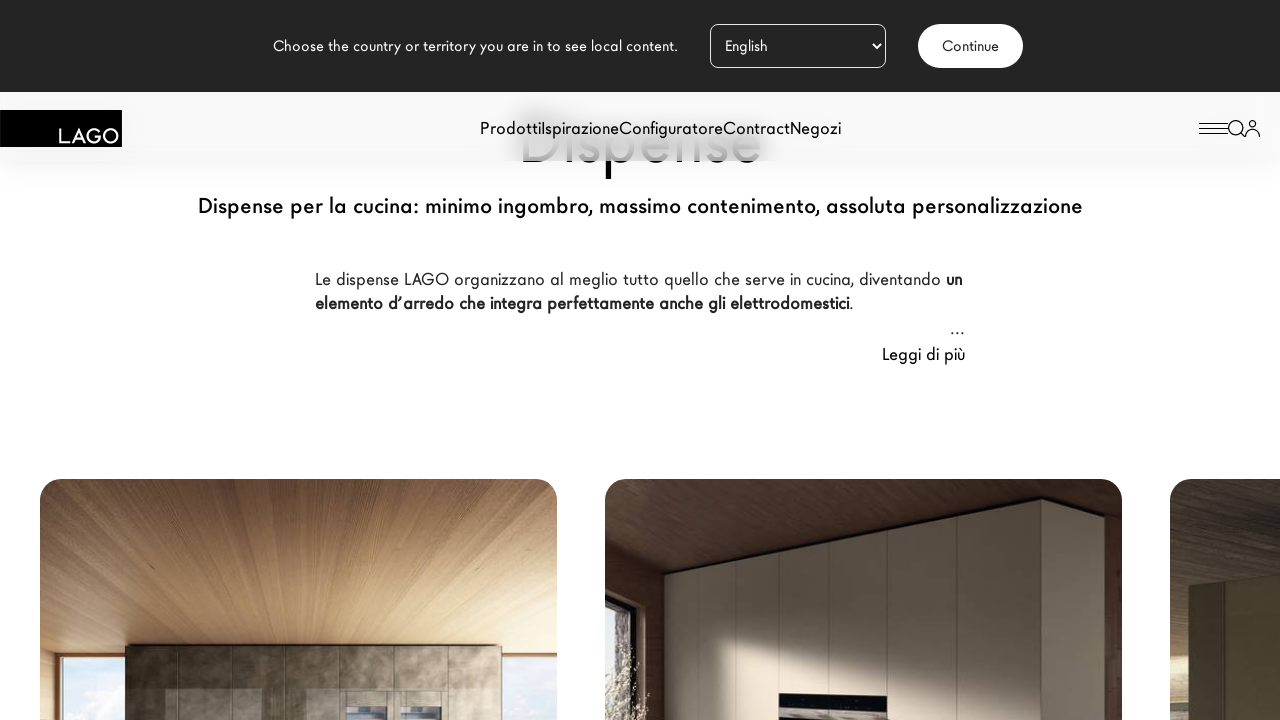

--- FILE ---
content_type: text/html; charset=UTF-8
request_url: https://auth.sync.lago.it/
body_size: 781
content:
<!DOCTYPE html><html lang="en"> <head><meta charset="utf-8"><link rel="icon" type="image/svg+xml" href="/favicon.svg"><meta name="viewport" content="width=device-width"><script type="module" src="/_astro/hoisted.NsvBmIsh.js"></script></head> <body> <script>(function(){const domains = ["http://localhost:3000","http://localhost:3001","https://lago.it","https://www.lago.it","https://configuratore.lago.it","https://www.lagodesign.com","https://configurator.lago.it"];
const main_domains = ["lago.it","lagodesign.com"];


			document.addEventListener("DOMContentLoaded", () => {
				class AuthChecker {
					ready() {
						parent.postMessage({ type: 'sync::ready' }, '*')
					}

					checkToken({ id }){
						// const localStorageItem = localStorage.getItem(id)
						const item = Cookies.get(id + '_sy')
						if (!item) {
							this.emitEvent ('not-found')
							return
						}
						this.emitEvent('found', item)
					}

					getToken({id}) {
						// const localStorageItem = localStorage.getItem(id)
						const item = Cookies.get(id + '_sy')
						parent.postMessage({ type: 'sync::getToken', value: item }, '*')
					}

					saveToken ({id, value}) {
						// localStorage.setItem(id, value)
						for (const domain of main_domains) {
							Cookies.set(id + '_sy', value, { expires: 7, domain: '.'+domain })
						}
						this.emitEvent ('stored', value)
					}

					deleteToken ({id}) {
						// localStorage.removeItem(id)
						// Cookies.remove(id + '_sy', { domain: '.lago.it' })
						for (const domain of main_domains) {
							Cookies.remove(id + '_sy', { domain: '.' + domain })
						}
						this.emitEvent ('deleted')
					}

					emitEvent (event, i = null) {
						const events = {
							'not-found' : () => parent.postMessage({ type: 'sync::notFound' }, '*'),
							'found' : (i) => parent.postMessage({ type: 'sync::found', value: i }, '*'),
							'stored' : (i) => parent.postMessage({ type: 'sync::stored', value: i }, '*'),
							'deleted' : () => parent.postMessage({ type: 'sync::deleted' }, '*')
						}

						if (events.hasOwnProperty(event)) {
							events[event](i)
						}
					}
				}

				const checker = new AuthChecker()

				window.addEventListener('message', (e) => {
					if (!e.data.type || !e.data.type.includes('sync::')) {
						return
					}

					if (!domains.includes(e.origin) || !main_domains.some(d => e.origin.endsWith(d))) {
						console.log("[Auth sync]: NOT ALLOWED ORIGIN %s", "⛔️");
						return
					}
					
					const { type } = e.data
					switch (type) {
						case 'sync::saveToken':
							checker.saveToken(e.data)
							break;
						case 'sync::deleteToken':
							checker.deleteToken(e.data)
							break;
						case 'sync::checkToken':
							checker.checkToken(e.data)
							break;
					}
				})

				checker.ready()
			});

		})();</script> </body> </html>

--- FILE ---
content_type: text/css; charset=UTF-8
request_url: https://www.lago.it/_nuxt/css/0fb6c57.css
body_size: 10256
content:
/*! tailwindcss v3.3.6 | MIT License | https://tailwindcss.com*/*,:after,:before{border:0 solid #e5e7eb;box-sizing:border-box}:after,:before{--tw-content:""}html{-webkit-text-size-adjust:100%;font-feature-settings:normal;font-family:ui-sans-serif,system-ui,-apple-system,Segoe UI,Roboto,Ubuntu,Cantarell,Noto Sans,sans-serif,BlinkMacSystemFont,Helvetica Neue,Arial,Apple Color Emoji,Segoe UI Emoji,Segoe UI Symbol,Noto Color Emoji;font-variation-settings:normal;line-height:1.5;tab-size:4}body{line-height:inherit;margin:0}hr{border-top-width:1px;color:inherit;height:0}abbr:where([title]){text-decoration:underline;-webkit-text-decoration:underline dotted;text-decoration:underline dotted}h1,h2,h3,h4,h5,h6{font-size:inherit;font-weight:inherit}a{color:inherit;text-decoration:inherit}b,strong{font-weight:bolder}code,kbd,pre,samp{font-feature-settings:normal;font-family:ui-monospace,SFMono-Regular,Menlo,Monaco,Consolas,Liberation Mono,Courier New,monospace;font-size:1em;font-variation-settings:normal}small{font-size:80%}sub,sup{font-size:75%;line-height:0;position:relative;vertical-align:baseline}sub{bottom:-.25em}sup{top:-.5em}table{border-collapse:collapse;border-color:inherit;text-indent:0}button,input,optgroup,select,textarea{font-feature-settings:inherit;color:inherit;font-family:inherit;font-size:100%;font-variation-settings:inherit;font-weight:inherit;line-height:inherit;margin:0;padding:0}button,select{text-transform:none}[type=button],[type=reset],[type=submit],button{-webkit-appearance:button;background-color:transparent;background-image:none}:-moz-focusring{outline:auto}:-moz-ui-invalid{box-shadow:none}progress{vertical-align:baseline}::-webkit-inner-spin-button,::-webkit-outer-spin-button{height:auto}[type=search]{-webkit-appearance:textfield;outline-offset:-2px}::-webkit-search-decoration{-webkit-appearance:none}::-webkit-file-upload-button{-webkit-appearance:button;font:inherit}summary{display:list-item}blockquote,dd,dl,fieldset,figure,h1,h2,h3,h4,h5,h6,hr,p,pre{margin:0}fieldset,legend{padding:0}menu,ol,ul{list-style:none;margin:0;padding:0}dialog{padding:0}textarea{resize:vertical}input::placeholder,textarea::placeholder{color:#9ca3af;opacity:1}[role=button],button{cursor:pointer}:disabled{cursor:default}audio,canvas,embed,iframe,img,object,svg,video{display:block;vertical-align:middle}img,video{height:auto;max-width:100%}[hidden]{display:none}*,:after,:before{--tw-border-spacing-x:0;--tw-border-spacing-y:0;--tw-translate-x:0;--tw-translate-y:0;--tw-rotate:0;--tw-skew-x:0;--tw-skew-y:0;--tw-scale-x:1;--tw-scale-y:1;--tw-pan-x: ;--tw-pan-y: ;--tw-pinch-zoom: ;--tw-scroll-snap-strictness:proximity;--tw-gradient-from-position: ;--tw-gradient-via-position: ;--tw-gradient-to-position: ;--tw-ordinal: ;--tw-slashed-zero: ;--tw-numeric-figure: ;--tw-numeric-spacing: ;--tw-numeric-fraction: ;--tw-ring-inset: ;--tw-ring-offset-width:0px;--tw-ring-offset-color:#fff;--tw-ring-color:rgba(59,130,246,.5);--tw-ring-offset-shadow:0 0 transparent;--tw-ring-shadow:0 0 transparent;--tw-shadow:0 0 transparent;--tw-shadow-colored:0 0 transparent;--tw-blur: ;--tw-brightness: ;--tw-contrast: ;--tw-grayscale: ;--tw-hue-rotate: ;--tw-invert: ;--tw-saturate: ;--tw-sepia: ;--tw-drop-shadow: ;--tw-backdrop-blur: ;--tw-backdrop-brightness: ;--tw-backdrop-contrast: ;--tw-backdrop-grayscale: ;--tw-backdrop-hue-rotate: ;--tw-backdrop-invert: ;--tw-backdrop-opacity: ;--tw-backdrop-saturate: ;--tw-backdrop-sepia: }::backdrop{--tw-border-spacing-x:0;--tw-border-spacing-y:0;--tw-translate-x:0;--tw-translate-y:0;--tw-rotate:0;--tw-skew-x:0;--tw-skew-y:0;--tw-scale-x:1;--tw-scale-y:1;--tw-pan-x: ;--tw-pan-y: ;--tw-pinch-zoom: ;--tw-scroll-snap-strictness:proximity;--tw-gradient-from-position: ;--tw-gradient-via-position: ;--tw-gradient-to-position: ;--tw-ordinal: ;--tw-slashed-zero: ;--tw-numeric-figure: ;--tw-numeric-spacing: ;--tw-numeric-fraction: ;--tw-ring-inset: ;--tw-ring-offset-width:0px;--tw-ring-offset-color:#fff;--tw-ring-color:rgba(59,130,246,.5);--tw-ring-offset-shadow:0 0 transparent;--tw-ring-shadow:0 0 transparent;--tw-shadow:0 0 transparent;--tw-shadow-colored:0 0 transparent;--tw-blur: ;--tw-brightness: ;--tw-contrast: ;--tw-grayscale: ;--tw-hue-rotate: ;--tw-invert: ;--tw-saturate: ;--tw-sepia: ;--tw-drop-shadow: ;--tw-backdrop-blur: ;--tw-backdrop-brightness: ;--tw-backdrop-contrast: ;--tw-backdrop-grayscale: ;--tw-backdrop-hue-rotate: ;--tw-backdrop-invert: ;--tw-backdrop-opacity: ;--tw-backdrop-saturate: ;--tw-backdrop-sepia: }.container{margin-left:auto;margin-right:auto;padding-left:1.25rem;padding-right:1.25rem;width:100%}@media (min-width:100%){.container{max-width:100%}}@media (min-width:1024px){.container{max-width:1024px;padding-left:0;padding-right:0}}.pointer-events-none{pointer-events:none}.invisible{visibility:hidden}.collapse{visibility:collapse}.fixed{position:fixed}.absolute{position:absolute}.relative{position:relative}.sticky{position:sticky}.-left-\[117px\]{left:-117px}.-right-\[117px\]{right:-117px}.bottom-0{bottom:0}.bottom-1\/2{bottom:50%}.bottom-16{bottom:4rem}.bottom-20{bottom:5rem}.bottom-24{bottom:6rem}.bottom-28{bottom:7rem}.bottom-3{bottom:.75rem}.bottom-32{bottom:8rem}.bottom-7{bottom:1.75rem}.bottom-8{bottom:2rem}.bottom-full{bottom:100%}.left-0{left:0}.left-1\/2{left:50%}.left-11{left:2.75rem}.left-3{left:.75rem}.left-4{left:1rem}.left-6{left:1.5rem}.left-\[103px\]{left:103px}.left-auto{left:auto}.right-0{right:0}.right-11{right:2.75rem}.right-3{right:.75rem}.right-4{right:1rem}.right-5{right:1.25rem}.right-6{right:1.5rem}.right-auto{right:auto}.top-0{top:0}.top-1\/2{top:50%}.top-12{top:3rem}.top-20{top:5rem}.top-24{top:6rem}.top-3{top:.75rem}.top-4{top:1rem}.top-5{top:1.25rem}.top-6{top:1.5rem}.top-\[100px\]{top:100px}.top-\[200px\]{top:200px}.top-\[32px\]{top:32px}.top-\[84px\]{top:84px}.top-\[calc\(50dvh_-_40px\)\]{top:calc(50dvh - 40px)}.top-full{top:100%}.z-0{z-index:0}.z-10{z-index:10}.z-50{z-index:50}.z-\[0\]{z-index:0}.z-\[1\]{z-index:1}.z-\[2\]{z-index:2}.z-\[3\]{z-index:3}.z-\[40\]{z-index:40}.z-\[4\]{z-index:4}.z-\[50\]{z-index:50}.z-\[5\]{z-index:5}.z-\[6\]{z-index:6}.order-1{order:1}.order-2{order:2}.order-last{order:9999}.col-span-2{grid-column:span 2/span 2}.float-right{float:right}.m-0{margin:0}.m-auto{margin:auto}.mx-0{margin-left:0;margin-right:0}.mx-1{margin-left:.25rem;margin-right:.25rem}.mx-12{margin-left:3rem;margin-right:3rem}.mx-4{margin-left:1rem;margin-right:1rem}.mx-5{margin-left:1.25rem;margin-right:1.25rem}.mx-8{margin-left:2rem;margin-right:2rem}.mx-auto{margin-left:auto;margin-right:auto}.my-10{margin-bottom:2.5rem;margin-top:2.5rem}.my-12{margin-bottom:3rem;margin-top:3rem}.my-14{margin-bottom:3.5rem;margin-top:3.5rem}.my-16{margin-bottom:4rem;margin-top:4rem}.my-2{margin-bottom:.5rem;margin-top:.5rem}.my-3{margin-bottom:.75rem;margin-top:.75rem}.my-4{margin-bottom:1rem;margin-top:1rem}.my-7{margin-bottom:1.75rem;margin-top:1.75rem}.my-8{margin-bottom:2rem;margin-top:2rem}.-ml-10{margin-left:-2.5rem}.-mt-60{margin-top:-15rem}.-mt-\[30px\]{margin-top:-30px}.-mt-\[35px\]{margin-top:-35px}.mb-0{margin-bottom:0}.mb-0\.5{margin-bottom:.125rem}.mb-1{margin-bottom:.25rem}.mb-10{margin-bottom:2.5rem}.mb-12{margin-bottom:3rem}.mb-14{margin-bottom:3.5rem}.mb-2{margin-bottom:.5rem}.mb-20{margin-bottom:5rem}.mb-24{margin-bottom:6rem}.mb-28{margin-bottom:7rem}.mb-3{margin-bottom:.75rem}.mb-3\.5{margin-bottom:.875rem}.mb-4{margin-bottom:1rem}.mb-48{margin-bottom:12rem}.mb-5{margin-bottom:1.25rem}.mb-6{margin-bottom:1.5rem}.mb-8{margin-bottom:2rem}.mb-9{margin-bottom:2.25rem}.mb-\[120px\]{margin-bottom:120px}.mb-\[190px\]{margin-bottom:190px}.mb-\[26px\]{margin-bottom:26px}.mb-\[30px\]{margin-bottom:30px}.mb-\[53px\]{margin-bottom:53px}.mb-\[73px\]{margin-bottom:73px}.ml-2{margin-left:.5rem}.ml-3{margin-left:.75rem}.ml-4{margin-left:1rem}.ml-5{margin-left:1.25rem}.ml-6{margin-left:1.5rem}.ml-\[127px\]{margin-left:127px}.ml-\[545px\]{margin-left:545px}.ml-auto{margin-left:auto}.mr-16{margin-right:4rem}.mr-2{margin-right:.5rem}.mr-24{margin-right:6rem}.mr-3{margin-right:.75rem}.mr-4{margin-right:1rem}.mr-5{margin-right:1.25rem}.mr-6{margin-right:1.5rem}.mr-7{margin-right:1.75rem}.mr-\[170px\]{margin-right:170px}.mt-0{margin-top:0}.mt-1{margin-top:.25rem}.mt-10{margin-top:2.5rem}.mt-11{margin-top:2.75rem}.mt-12{margin-top:3rem}.mt-14{margin-top:3.5rem}.mt-16{margin-top:4rem}.mt-2{margin-top:.5rem}.mt-20{margin-top:5rem}.mt-24{margin-top:6rem}.mt-3{margin-top:.75rem}.mt-32{margin-top:8rem}.mt-36{margin-top:9rem}.mt-4{margin-top:1rem}.mt-40{margin-top:10rem}.mt-5{margin-top:1.25rem}.mt-52{margin-top:13rem}.mt-6{margin-top:1.5rem}.mt-60{margin-top:15rem}.mt-7{margin-top:1.75rem}.mt-8{margin-top:2rem}.mt-9{margin-top:2.25rem}.mt-\[100vh\]{margin-top:100vh}.mt-\[10px\]{margin-top:10px}.mt-\[123px\]{margin-top:123px}.mt-\[14px\]{margin-top:14px}.mt-\[18px\]{margin-top:18px}.mt-\[192px\]{margin-top:192px}.mt-\[300px\]{margin-top:300px}.mt-\[30px\]{margin-top:30px}.mt-\[32px\]{margin-top:32px}.mt-\[6px\]{margin-top:6px}.mt-\[70px\]{margin-top:70px}.mt-\[74px\]{margin-top:74px}.mt-\[97px\]{margin-top:97px}.box-border{box-sizing:border-box}.block{display:block}.inline-block{display:inline-block}.flex{display:flex}.inline-flex{display:inline-flex}.grid{display:grid}.\!hidden{display:none!important}.hidden{display:none}.aspect-\[25\/28\]{aspect-ratio:25/28}.aspect-\[335\/228\]{aspect-ratio:335/228}.aspect-\[4\/3\]{aspect-ratio:4/3}.aspect-\[488\/312\]{aspect-ratio:488/312}.\!h-11{height:2.75rem!important}.\!h-16{height:4rem!important}.\!h-\[138px\]{height:138px!important}.\!h-\[270px\]{height:270px!important}.\!h-\[50px\]{height:50px!important}.\!h-\[calc\(\(100vw_-_3rem\)_\*_1\.3\)\]{height:calc(130vw - 3.9rem)!important}.\!h-auto{height:auto!important}.\!h-fit{height:-moz-fit-content!important;height:fit-content!important}.h-0{height:0}.h-10{height:2.5rem}.h-11{height:2.75rem}.h-12{height:3rem}.h-14{height:3.5rem}.h-16{height:4rem}.h-2{height:.5rem}.h-2\.5{height:.625rem}.h-3{height:.75rem}.h-32{height:8rem}.h-4{height:1rem}.h-6{height:1.5rem}.h-72{height:18rem}.h-8{height:2rem}.h-\[100dvh\]{height:100dvh}.h-\[124px\]{height:124px}.h-\[12px\]{height:12px}.h-\[151px\]{height:151px}.h-\[160px\]{height:160px}.h-\[161px\]{height:161px}.h-\[175px\]{height:175px}.h-\[200px\]{height:200px}.h-\[21px\]{height:21px}.h-\[220px\]{height:220px}.h-\[327px\]{height:327px}.h-\[355px\]{height:355px}.h-\[440px\]{height:440px}.h-\[488px\]{height:488px}.h-\[50vh\]{height:50vh}.h-\[70vh\]{height:70vh}.h-\[80\%\]{height:80%}.h-\[80px\]{height:80px}.h-\[85px\]{height:85px}.h-\[calc\(75vw_\*_1\.124\)\]{height:84.3vw}.h-auto{height:auto}.h-fit{height:-moz-fit-content;height:fit-content}.h-full{height:100%}.h-hero-height-mobile{height:150vw}.h-menu{height:calc(70vh + 62px)}.h-min{height:min-content}.h-screen{height:100vh}.h-txt-img-mobile{height:calc(84.03361vw - 16.80672px)}.max-h-0{max-height:0}.max-h-\[100\%\]{max-height:100%}.max-h-\[1000vh\]{max-height:1000vh}.max-h-\[100vh\]{max-height:100vh}.max-h-\[213px\]{max-height:213px}.max-h-\[560px\]{max-height:560px}.max-h-\[75px\]{max-height:75px}.max-h-\[80dvh\]{max-height:80dvh}.max-h-\[9\.25rem\]{max-height:9.25rem}.max-h-\[calc\(\(50vw_-_2rem\)_\/_1\.45\)\]{max-height:calc(34.48276vw - 1.37931rem)}.max-h-\[calc\(100vw_\/_1\.4\)\]{max-height:71.42857vw}.max-h-\[calc\(517px_\*_1\.124\)\]{max-height:581.108px}.min-h-\[100dvh\]{min-height:100dvh}.min-h-\[100vh\]{min-height:100vh}.min-h-\[132px\]{min-height:132px}.min-h-\[24px\]{min-height:24px}.min-h-\[250px\]{min-height:250px}.min-h-\[295px\]{min-height:295px}.min-h-\[400px\]{min-height:400px}.min-h-\[40px\]{min-height:40px}.min-h-\[50px\]{min-height:50px}.min-h-\[52px\]{min-height:52px}.min-h-\[550px\]{min-height:550px}.min-h-\[610px\]{min-height:610px}.min-h-\[70vh\]{min-height:70vh}.min-h-\[80px\]{min-height:80px}.min-h-full{min-height:100%}.min-h-max{min-height:max-content}.min-h-screen{min-height:100vh}.min-h-txt-img{min-height:56.01681vw}.\!w-11{width:2.75rem!important}.\!w-16{width:4rem!important}.\!w-fit{width:-moz-fit-content!important;width:fit-content!important}.\!w-full{width:100%!important}.w-0{width:0}.w-1\/2{width:50%}.w-10{width:2.5rem}.w-11{width:2.75rem}.w-12{width:3rem}.w-14{width:3.5rem}.w-16{width:4rem}.w-2{width:.5rem}.w-2\.5{width:.625rem}.w-3{width:.75rem}.w-32{width:8rem}.w-4{width:1rem}.w-44{width:11rem}.w-5{width:1.25rem}.w-6{width:1.5rem}.w-8{width:2rem}.w-\[163px\]{width:163px}.w-\[230px\]{width:230px}.w-\[255px\]{width:255px}.w-\[275px\]{width:275px}.w-\[30vw\]{width:30vw}.w-\[320px\]{width:320px}.w-\[380px\]{width:380px}.w-\[408px\]{width:408px}.w-\[650px\]{width:650px}.w-\[75vw\]{width:75vw}.w-\[80px\]{width:80px}.w-\[80vw\]{width:80vw}.w-\[85px\]{width:85px}.w-\[calc\(100vw_-_2rem\)\]{width:calc(100vw - 2rem)}.w-\[calc\(50\%_\+_1rem\)\]{width:calc(50% + 1rem)}.w-\[inherit\]{width:inherit}.w-auto{width:auto}.w-fit{width:-moz-fit-content;width:fit-content}.w-full{width:100%}.w-min{width:min-content}.w-screen{width:100vw}.min-w-\[100dvh\]{min-width:100dvh}.min-w-\[100px\]{min-width:100px}.min-w-\[100vw\]{min-width:100vw}.min-w-\[118px\]{min-width:118px}.min-w-\[150px\]{min-width:150px}.min-w-\[175px\]{min-width:175px}.min-w-\[17px\]{min-width:17px}.min-w-\[356px\]{min-width:356px}.min-w-\[50px\]{min-width:50px}.min-w-\[calc\(295px_\/_0\.56\)\]{min-width:526.78571px}.min-w-\[calc\(33\.33\%_-_1\.375rem\)\]{min-width:calc(33.33% - 1.375rem)}.min-w-fit{min-width:-moz-fit-content;min-width:fit-content}.min-w-fullpage-video{min-width:177.77778vh}.min-w-fullpage-video-portrait{min-width:56.25vh}.min-w-max{min-width:max-content}.\!max-w-none{max-width:none!important}.max-w-0{max-width:0}.max-w-5xl{max-width:64rem}.max-w-\[100vw\]{max-width:100vw}.max-w-\[135px\]{max-width:135px}.max-w-\[152px\]{max-width:152px}.max-w-\[1920px\]{max-width:1920px}.max-w-\[204px\]{max-width:204px}.max-w-\[250px\]{max-width:250px}.max-w-\[255px\]{max-width:255px}.max-w-\[320px\]{max-width:320px}.max-w-\[350px\]{max-width:350px}.max-w-\[400px\]{max-width:400px}.max-w-\[481px\]{max-width:481px}.max-w-\[494px\]{max-width:494px}.max-w-\[500px\]{max-width:500px}.max-w-\[517px\]{max-width:517px}.max-w-\[526px\]{max-width:526px}.max-w-\[552px\]{max-width:552px}.max-w-\[573px\]{max-width:573px}.max-w-\[600px\]{max-width:600px}.max-w-\[650px\]{max-width:650px}.max-w-\[700px\]{max-width:700px}.max-w-\[762px\]{max-width:762px}.max-w-\[798px\]{max-width:798px}.max-w-\[910px\]{max-width:910px}.max-w-\[calc\(100vw_-_20px\)\]{max-width:calc(100vw - 20px)}.max-w-full{max-width:100%}.max-w-max{max-width:max-content}.max-w-none{max-width:none}.max-w-sm{max-width:24rem}.shrink-0{flex-shrink:0}.origin-\[72\%\]{transform-origin:72%}.origin-\[bottom_center\]{transform-origin:bottom center}.-translate-x-1\/2{--tw-translate-x:-50%;transform:translate(-50%,var(--tw-translate-y)) rotate(var(--tw-rotate)) skewX(var(--tw-skew-x)) skewY(var(--tw-skew-y)) scaleX(var(--tw-scale-x)) scaleY(var(--tw-scale-y));transform:translate(var(--tw-translate-x),var(--tw-translate-y)) rotate(var(--tw-rotate)) skewX(var(--tw-skew-x)) skewY(var(--tw-skew-y)) scaleX(var(--tw-scale-x)) scaleY(var(--tw-scale-y))}.-translate-x-center-video{--tw-translate-x:calc(translateX(calc(66.66vw / 1.19 * 9 / 16))*-1);transform:translate(calc(translateX(calc(66.66vw / 1.19 * 9 / 16))*-1),var(--tw-translate-y)) rotate(var(--tw-rotate)) skewX(var(--tw-skew-x)) skewY(var(--tw-skew-y)) scaleX(var(--tw-scale-x)) scaleY(var(--tw-scale-y));transform:translate(var(--tw-translate-x),var(--tw-translate-y)) rotate(var(--tw-rotate)) skewX(var(--tw-skew-x)) skewY(var(--tw-skew-y)) scaleX(var(--tw-scale-x)) scaleY(var(--tw-scale-y))}.-translate-y-1\/2{--tw-translate-y:-50%;transform:translate(var(--tw-translate-x),-50%) rotate(var(--tw-rotate)) skewX(var(--tw-skew-x)) skewY(var(--tw-skew-y)) scaleX(var(--tw-scale-x)) scaleY(var(--tw-scale-y));transform:translate(var(--tw-translate-x),var(--tw-translate-y)) rotate(var(--tw-rotate)) skewX(var(--tw-skew-x)) skewY(var(--tw-skew-y)) scaleX(var(--tw-scale-x)) scaleY(var(--tw-scale-y))}.-translate-y-16{--tw-translate-y:-4rem;transform:translate(var(--tw-translate-x),-4rem) rotate(var(--tw-rotate)) skewX(var(--tw-skew-x)) skewY(var(--tw-skew-y)) scaleX(var(--tw-scale-x)) scaleY(var(--tw-scale-y));transform:translate(var(--tw-translate-x),var(--tw-translate-y)) rotate(var(--tw-rotate)) skewX(var(--tw-skew-x)) skewY(var(--tw-skew-y)) scaleX(var(--tw-scale-x)) scaleY(var(--tw-scale-y))}.-translate-y-40{--tw-translate-y:-10rem;transform:translate(var(--tw-translate-x),-10rem) rotate(var(--tw-rotate)) skewX(var(--tw-skew-x)) skewY(var(--tw-skew-y)) scaleX(var(--tw-scale-x)) scaleY(var(--tw-scale-y));transform:translate(var(--tw-translate-x),var(--tw-translate-y)) rotate(var(--tw-rotate)) skewX(var(--tw-skew-x)) skewY(var(--tw-skew-y)) scaleX(var(--tw-scale-x)) scaleY(var(--tw-scale-y))}.translate-x-0{--tw-translate-x:0px;transform:translateY(var(--tw-translate-y)) rotate(var(--tw-rotate)) skewX(var(--tw-skew-x)) skewY(var(--tw-skew-y)) scaleX(var(--tw-scale-x)) scaleY(var(--tw-scale-y));transform:translate(var(--tw-translate-x),var(--tw-translate-y)) rotate(var(--tw-rotate)) skewX(var(--tw-skew-x)) skewY(var(--tw-skew-y)) scaleX(var(--tw-scale-x)) scaleY(var(--tw-scale-y))}.translate-y-1\/2{--tw-translate-y:50%;transform:translate(var(--tw-translate-x),50%) rotate(var(--tw-rotate)) skewX(var(--tw-skew-x)) skewY(var(--tw-skew-y)) scaleX(var(--tw-scale-x)) scaleY(var(--tw-scale-y));transform:translate(var(--tw-translate-x),var(--tw-translate-y)) rotate(var(--tw-rotate)) skewX(var(--tw-skew-x)) skewY(var(--tw-skew-y)) scaleX(var(--tw-scale-x)) scaleY(var(--tw-scale-y))}.translate-y-\[calc\(-50\%_-_0\.25rem\)\]{--tw-translate-y:calc(-50% - 0.25rem);transform:translate(var(--tw-translate-x),calc(-50% - .25rem)) rotate(var(--tw-rotate)) skewX(var(--tw-skew-x)) skewY(var(--tw-skew-y)) scaleX(var(--tw-scale-x)) scaleY(var(--tw-scale-y));transform:translate(var(--tw-translate-x),var(--tw-translate-y)) rotate(var(--tw-rotate)) skewX(var(--tw-skew-x)) skewY(var(--tw-skew-y)) scaleX(var(--tw-scale-x)) scaleY(var(--tw-scale-y))}.-rotate-45{--tw-rotate:-45deg;transform:translate(var(--tw-translate-x),var(--tw-translate-y)) rotate(-45deg) skewX(var(--tw-skew-x)) skewY(var(--tw-skew-y)) scaleX(var(--tw-scale-x)) scaleY(var(--tw-scale-y));transform:translate(var(--tw-translate-x),var(--tw-translate-y)) rotate(var(--tw-rotate)) skewX(var(--tw-skew-x)) skewY(var(--tw-skew-y)) scaleX(var(--tw-scale-x)) scaleY(var(--tw-scale-y))}.-rotate-90{--tw-rotate:-90deg;transform:translate(var(--tw-translate-x),var(--tw-translate-y)) rotate(-90deg) skewX(var(--tw-skew-x)) skewY(var(--tw-skew-y)) scaleX(var(--tw-scale-x)) scaleY(var(--tw-scale-y));transform:translate(var(--tw-translate-x),var(--tw-translate-y)) rotate(var(--tw-rotate)) skewX(var(--tw-skew-x)) skewY(var(--tw-skew-y)) scaleX(var(--tw-scale-x)) scaleY(var(--tw-scale-y))}.rotate-0{--tw-rotate:0deg;transform:translate(var(--tw-translate-x),var(--tw-translate-y)) rotate(0deg) skewX(var(--tw-skew-x)) skewY(var(--tw-skew-y)) scaleX(var(--tw-scale-x)) scaleY(var(--tw-scale-y));transform:translate(var(--tw-translate-x),var(--tw-translate-y)) rotate(var(--tw-rotate)) skewX(var(--tw-skew-x)) skewY(var(--tw-skew-y)) scaleX(var(--tw-scale-x)) scaleY(var(--tw-scale-y))}.rotate-180{--tw-rotate:180deg;transform:translate(var(--tw-translate-x),var(--tw-translate-y)) rotate(180deg) skewX(var(--tw-skew-x)) skewY(var(--tw-skew-y)) scaleX(var(--tw-scale-x)) scaleY(var(--tw-scale-y));transform:translate(var(--tw-translate-x),var(--tw-translate-y)) rotate(var(--tw-rotate)) skewX(var(--tw-skew-x)) skewY(var(--tw-skew-y)) scaleX(var(--tw-scale-x)) scaleY(var(--tw-scale-y))}.rotate-45{--tw-rotate:45deg;transform:translate(var(--tw-translate-x),var(--tw-translate-y)) rotate(45deg) skewX(var(--tw-skew-x)) skewY(var(--tw-skew-y)) scaleX(var(--tw-scale-x)) scaleY(var(--tw-scale-y));transform:translate(var(--tw-translate-x),var(--tw-translate-y)) rotate(var(--tw-rotate)) skewX(var(--tw-skew-x)) skewY(var(--tw-skew-y)) scaleX(var(--tw-scale-x)) scaleY(var(--tw-scale-y))}.rotate-90{--tw-rotate:90deg;transform:translate(var(--tw-translate-x),var(--tw-translate-y)) rotate(90deg) skewX(var(--tw-skew-x)) skewY(var(--tw-skew-y)) scaleX(var(--tw-scale-x)) scaleY(var(--tw-scale-y));transform:translate(var(--tw-translate-x),var(--tw-translate-y)) rotate(var(--tw-rotate)) skewX(var(--tw-skew-x)) skewY(var(--tw-skew-y)) scaleX(var(--tw-scale-x)) scaleY(var(--tw-scale-y))}.scale-\[1\.5\]{--tw-scale-x:1.5;--tw-scale-y:1.5;transform:translate(var(--tw-translate-x),var(--tw-translate-y)) rotate(var(--tw-rotate)) skewX(var(--tw-skew-x)) skewY(var(--tw-skew-y)) scaleX(1.5) scaleY(1.5);transform:translate(var(--tw-translate-x),var(--tw-translate-y)) rotate(var(--tw-rotate)) skewX(var(--tw-skew-x)) skewY(var(--tw-skew-y)) scaleX(var(--tw-scale-x)) scaleY(var(--tw-scale-y))}.scale-x-75{--tw-scale-x:.75;transform:translate(var(--tw-translate-x),var(--tw-translate-y)) rotate(var(--tw-rotate)) skewX(var(--tw-skew-x)) skewY(var(--tw-skew-y)) scaleX(.75) scaleY(var(--tw-scale-y))}.scale-x-75,.transform{transform:translate(var(--tw-translate-x),var(--tw-translate-y)) rotate(var(--tw-rotate)) skewX(var(--tw-skew-x)) skewY(var(--tw-skew-y)) scaleX(var(--tw-scale-x)) scaleY(var(--tw-scale-y))}@keyframes pulse{50%{opacity:.5}}.animate-pulse{animation:pulse 2s cubic-bezier(.4,0,.6,1) infinite}.cursor-grabbing{cursor:grabbing}.cursor-pointer{cursor:pointer}.resize{resize:both}.scroll-ml-0{scroll-margin-left:0}.list-inside{list-style-position:inside}.list-disc{list-style-type:disc}.columns-2{column-count:2}.grid-flow-col{grid-auto-flow:column}.grid-cols-1{grid-template-columns:repeat(1,minmax(0,1fr))}.grid-cols-2{grid-template-columns:repeat(2,minmax(0,1fr))}.grid-cols-3{grid-template-columns:repeat(3,minmax(0,1fr))}.grid-rows-4{grid-template-rows:repeat(4,minmax(0,1fr))}.flex-row{flex-direction:row}.flex-col{flex-direction:column}.flex-col-reverse{flex-direction:column-reverse}.flex-wrap{flex-wrap:wrap}.place-items-center{align-items:center;justify-items:center;place-items:center}.content-center{align-content:center}.items-start{align-items:flex-start}.items-end{align-items:flex-end}.items-center{align-items:center}.justify-end{justify-content:flex-end}.justify-center{justify-content:center}.justify-between{justify-content:space-between}.gap-1{gap:.25rem}.gap-10{gap:2.5rem}.gap-12{gap:3rem}.gap-14{gap:3.5rem}.gap-16{gap:4rem}.gap-2{gap:.5rem}.gap-20{gap:5rem}.gap-3{gap:.75rem}.gap-3\.5{gap:.875rem}.gap-32{gap:8rem}.gap-4{gap:1rem}.gap-5{gap:1.25rem}.gap-6{gap:1.5rem}.gap-7{gap:1.75rem}.gap-8{gap:2rem}.gap-9{gap:2.25rem}.gap-\[70px\]{gap:70px}.gap-x-1{column-gap:.25rem}.gap-x-12{column-gap:3rem}.gap-x-2{column-gap:.5rem}.gap-x-2\.5{column-gap:.625rem}.gap-x-4{column-gap:1rem}.gap-x-5{column-gap:1.25rem}.gap-x-6{column-gap:1.5rem}.gap-x-8{column-gap:2rem}.gap-x-\[10px\]{column-gap:10px}.gap-y-11{row-gap:2.75rem}.gap-y-12{row-gap:3rem}.gap-y-14{row-gap:3.5rem}.gap-y-16{row-gap:4rem}.gap-y-2{row-gap:.5rem}.gap-y-2\.5{row-gap:.625rem}.gap-y-24{row-gap:6rem}.gap-y-4{row-gap:1rem}.gap-y-5{row-gap:1.25rem}.gap-y-6{row-gap:1.5rem}.gap-y-7{row-gap:1.75rem}.gap-y-8{row-gap:2rem}.gap-y-9{row-gap:2.25rem}.gap-y-\[42px\]{row-gap:42px}.space-x-3>:not([hidden])~:not([hidden]){--tw-space-x-reverse:0;margin-left:.75rem;margin-left:calc(.75rem*(1 - var(--tw-space-x-reverse)));margin-right:0;margin-right:calc(.75rem*var(--tw-space-x-reverse))}.space-x-3\.5>:not([hidden])~:not([hidden]){--tw-space-x-reverse:0;margin-left:.875rem;margin-left:calc(.875rem*(1 - var(--tw-space-x-reverse)));margin-right:0;margin-right:calc(.875rem*var(--tw-space-x-reverse))}.place-self-center{align-self:center;justify-self:center;place-self:center}.overflow-auto{overflow:auto}.overflow-hidden{overflow:hidden}.overflow-visible{overflow:visible}.overflow-x-auto{overflow-x:auto}.overflow-y-auto{overflow-y:auto}.overflow-x-hidden{overflow-x:hidden}.overflow-y-hidden{overflow-y:hidden}.overflow-y-scroll{overflow-y:scroll}.whitespace-normal{white-space:normal}.whitespace-nowrap{white-space:nowrap}.whitespace-pre-line{white-space:pre-line}.break-all{word-break:break-all}.\!rounded-2xl{border-radius:1rem!important}.\!rounded-full{border-radius:9999px!important}.rounded{border-radius:.25rem}.rounded-2xl{border-radius:1rem}.rounded-3xl{border-radius:1.5rem}.rounded-\[100px\]{border-radius:100px}.rounded-\[14px\]{border-radius:14px}.rounded-\[16px\]{border-radius:16px}.rounded-\[20px\]{border-radius:20px}.rounded-\[21px\]{border-radius:21px}.rounded-\[25px\]{border-radius:25px}.rounded-\[2rem\]{border-radius:2rem}.rounded-\[30px\]{border-radius:30px}.rounded-\[9px\]{border-radius:9px}.rounded-full{border-radius:9999px}.rounded-lg{border-radius:.5rem}.rounded-md{border-radius:.375rem}.rounded-xl{border-radius:.75rem}.rounded-b-2xl{border-bottom-left-radius:1rem;border-bottom-right-radius:1rem}.rounded-b-3xl{border-bottom-left-radius:1.5rem;border-bottom-right-radius:1.5rem}.rounded-b-xl{border-bottom-left-radius:.75rem;border-bottom-right-radius:.75rem}.rounded-l-3xl{border-bottom-left-radius:1.5rem;border-top-left-radius:1.5rem}.rounded-r-3xl{border-bottom-right-radius:1.5rem;border-top-right-radius:1.5rem}.rounded-r-full{border-bottom-right-radius:9999px;border-top-right-radius:9999px}.rounded-t-3xl{border-top-left-radius:1.5rem;border-top-right-radius:1.5rem}.rounded-bl-xl{border-bottom-left-radius:.75rem}.rounded-br-full{border-bottom-right-radius:9999px}.rounded-tl-xl{border-top-left-radius:.75rem}.rounded-tr-full{border-top-right-radius:9999px}.border{border-width:1px}.border-0{border-width:0}.border-b,.border-b-\[1px\]{border-bottom-width:1px}.border-none{border-style:none}.border-dark-grey{border-color:#909090}.border-light-grey{border-color:#f5f5f5}.border-mid-grey{border-color:#b5b5b5}.border-transparent{border-color:transparent}.border-white{border-color:#fff}.\!bg-light-grey{background-color:#f5f5f5!important}.\!bg-transparent{background-color:transparent!important}.bg-black{background-color:#242424}.bg-black-300{background-color:#4d4d4d}.bg-black-400{background-color:#383838}.bg-black-500{background-color:#242424}.bg-black\/30{background-color:rgba(36,36,36,.3)}.bg-black\/50{background-color:rgba(36,36,36,.5)}.bg-dark-grey{background-color:#909090}.bg-inherit{background-color:inherit}.bg-light-grey{background-color:#f5f5f5}.bg-mid-grey{background-color:#b5b5b5}.bg-red{background-color:#791f1f}.bg-transparent{background-color:transparent}.bg-white{background-color:#fff}.bg-white\/50{background-color:hsla(0,0%,100%,.5)}.bg-white\/70{background-color:hsla(0,0%,100%,.7)}.bg-cta-compact-vert{background-image:linear-gradient(0deg,#242424 10%,rgba(36,36,36,0) 80%)}.bg-full-page-frame-gradient{background-image:linear-gradient(180deg,transparent,rgba(36,36,36,.9))}.bg-gradient-to-b{background-image:linear-gradient(to bottom,var(--tw-gradient-stops))}.bg-page-header-gradient{background-image:linear-gradient(180deg,transparent,rgba(36,36,36,.75))}.from-white{--tw-gradient-from:#fff var(--tw-gradient-from-position);--tw-gradient-to:hsla(0,0%,100%,0) var(--tw-gradient-to-position);--tw-gradient-stops:var(--tw-gradient-from),var(--tw-gradient-to)}.to-white\/50{--tw-gradient-to:hsla(0,0%,100%,.5) var(--tw-gradient-to-position)}.bg-cover{background-size:cover}.fill-current{fill:currentColor}.fill-white{fill:#fff}.stroke-black{stroke:#242424}.stroke-\[2px\]{stroke-width:2px}.\!object-contain{object-fit:contain!important}.object-contain{object-fit:contain}.object-cover{object-fit:cover}.p-0{padding:0}.p-1{padding:.25rem}.p-11{padding:2.75rem}.p-12{padding:3rem}.p-16{padding:4rem}.p-2{padding:.5rem}.p-2\.5{padding:.625rem}.p-3{padding:.75rem}.p-4{padding:1rem}.p-5{padding:1.25rem}.p-6{padding:1.5rem}.p-8{padding:2rem}.p-\[0\.845rem\]{padding:.845rem}.px-11{padding-left:2.75rem;padding-right:2.75rem}.px-12{padding-left:3rem;padding-right:3rem}.px-16{padding-left:4rem;padding-right:4rem}.px-20{padding-left:5rem;padding-right:5rem}.px-3{padding-left:.75rem;padding-right:.75rem}.px-36{padding-left:9rem;padding-right:9rem}.px-4{padding-left:1rem;padding-right:1rem}.px-5{padding-left:1.25rem;padding-right:1.25rem}.px-6{padding-left:1.5rem;padding-right:1.5rem}.px-7{padding-left:1.75rem;padding-right:1.75rem}.px-8{padding-left:2rem;padding-right:2rem}.px-96{padding-left:24rem;padding-right:24rem}.px-\[10px\]{padding-left:10px;padding-right:10px}.py-1{padding-bottom:.25rem;padding-top:.25rem}.py-10{padding-bottom:2.5rem;padding-top:2.5rem}.py-11{padding-bottom:2.75rem;padding-top:2.75rem}.py-12{padding-bottom:3rem;padding-top:3rem}.py-14{padding-bottom:3.5rem;padding-top:3.5rem}.py-16{padding-bottom:4rem;padding-top:4rem}.py-2{padding-bottom:.5rem;padding-top:.5rem}.py-2\.5{padding-bottom:.625rem;padding-top:.625rem}.py-20{padding-bottom:5rem;padding-top:5rem}.py-24{padding-bottom:6rem;padding-top:6rem}.py-28{padding-bottom:7rem;padding-top:7rem}.py-3{padding-bottom:.75rem;padding-top:.75rem}.py-3\.5{padding-bottom:.875rem;padding-top:.875rem}.py-4{padding-bottom:1rem;padding-top:1rem}.py-5{padding-bottom:1.25rem;padding-top:1.25rem}.py-6{padding-bottom:1.5rem;padding-top:1.5rem}.py-7{padding-bottom:1.75rem;padding-top:1.75rem}.py-8{padding-bottom:2rem;padding-top:2rem}.py-9{padding-bottom:2.25rem;padding-top:2.25rem}.py-\[14px\]{padding-bottom:14px;padding-top:14px}.py-\[52px\]{padding-bottom:52px;padding-top:52px}.py-\[5px\]{padding-bottom:5px;padding-top:5px}.py-\[70px\]{padding-bottom:70px;padding-top:70px}.py-\[90px\]{padding-bottom:90px;padding-top:90px}.pb-0{padding-bottom:0}.pb-10{padding-bottom:2.5rem}.pb-11{padding-bottom:2.75rem}.pb-12{padding-bottom:3rem}.pb-14{padding-bottom:3.5rem}.pb-16{padding-bottom:4rem}.pb-2{padding-bottom:.5rem}.pb-20{padding-bottom:5rem}.pb-24{padding-bottom:6rem}.pb-28{padding-bottom:7rem}.pb-3{padding-bottom:.75rem}.pb-36{padding-bottom:9rem}.pb-4{padding-bottom:1rem}.pb-5{padding-bottom:1.25rem}.pb-7{padding-bottom:1.75rem}.pb-8{padding-bottom:2rem}.pb-\[15dvh\]{padding-bottom:15dvh}.pb-\[86px\]{padding-bottom:86px}.pl-1{padding-left:.25rem}.pl-11{padding-left:2.75rem}.pl-2{padding-left:.5rem}.pl-24{padding-left:6rem}.pl-4{padding-left:1rem}.pl-5{padding-left:1.25rem}.pl-6{padding-left:1.5rem}.pl-\[90px\]{padding-left:90px}.pr-3{padding-right:.75rem}.pr-4{padding-right:1rem}.pr-5{padding-right:1.25rem}.pr-56{padding-right:14rem}.pr-8{padding-right:2rem}.pt-0{padding-top:0}.pt-1{padding-top:.25rem}.pt-10{padding-top:2.5rem}.pt-11{padding-top:2.75rem}.pt-12{padding-top:3rem}.pt-14{padding-top:3.5rem}.pt-16{padding-top:4rem}.pt-2{padding-top:.5rem}.pt-20{padding-top:5rem}.pt-24{padding-top:6rem}.pt-28{padding-top:7rem}.pt-3{padding-top:.75rem}.pt-32{padding-top:8rem}.pt-4{padding-top:1rem}.pt-5{padding-top:1.25rem}.pt-6{padding-top:1.5rem}.pt-7{padding-top:1.75rem}.pt-8{padding-top:2rem}.pt-9{padding-top:2.25rem}.pt-\[10vw\]{padding-top:10vw}.pt-\[376px\]{padding-top:376px}.pt-\[74px\]{padding-top:74px}.pt-\[80px\]{padding-top:80px}.text-left{text-align:left}.text-center{text-align:center}.text-right{text-align:right}.-indent-\[4000px\]{text-indent:-4000px}.\!font-lago-web{font-family:LagoWebRegular,fallback-font!important}.font-lago-web{font-family:LagoWebRegular,fallback-font}.font-lago-web-bold{font-family:LagoWebBold,fallback-font}.font-lago-web-medium{font-family:LagoWebMedium,fallback-font}.\!text-base{font-size:1rem!important;line-height:1.5rem!important}.text-2xl{font-size:1.5rem;line-height:2rem}.text-3xl{font-size:1.875rem;line-height:2.25rem}.text-4xl{font-size:2.25rem;line-height:2.5rem}.text-7xl{font-size:4.5rem;line-height:1}.text-\[10px\]{font-size:10px}.text-\[12px\]{font-size:12px}.text-\[14px\]{font-size:14px}.text-\[16px\]{font-size:16px}.text-\[18px\]{font-size:18px}.text-\[20px\]{font-size:20px}.text-\[22px\]{font-size:22px}.text-\[25px\]{font-size:25px}.text-\[28px\]{font-size:28px}.text-\[30px\]{font-size:30px}.text-\[35px\]{font-size:35px}.text-\[38px\]{font-size:38px}.text-\[40px\]{font-size:40px}.text-\[45px\]{font-size:45px}.text-base{font-size:1rem;line-height:1.5rem}.text-l{font-size:40px}.text-lg{font-size:1.125rem;line-height:1.75rem}.text-m{font-size:25px}.text-sm{font-size:.875rem;line-height:1.25rem}.text-xl{font-size:1.25rem;line-height:1.75rem}.text-xs{font-size:.75rem;line-height:1rem}.font-bold{font-weight:700}.font-medium{font-weight:500}.font-normal{font-weight:400}.uppercase{text-transform:uppercase}.capitalize{text-transform:capitalize}.\!leading-\[3rem\]{line-height:3rem!important}.leading-4{line-height:1rem}.leading-\[1\.1\]{line-height:1.1}.leading-\[20px\]{line-height:20px}.leading-none{line-height:1}.leading-tight{line-height:1.25}.tracking-wide{letter-spacing:.025em}.\!text-black{color:#242424!important}.\!text-white{color:#fff!important}.text-black{color:#242424}.text-black\/50{color:rgba(36,36,36,.5)}.text-current{color:currentColor}.text-inherit{color:inherit}.text-light-red{color:#da7171}.text-mid-grey{color:#b5b5b5}.text-red{color:#791f1f}.text-white{color:#fff}.underline{text-decoration-line:underline}.no-underline{text-decoration-line:none}.opacity-0{opacity:0}.opacity-100{opacity:1}.opacity-50{opacity:.5}.mix-blend-multiply{mix-blend-mode:multiply}.mix-blend-darken{mix-blend-mode:darken}.shadow{--tw-shadow:0 1px 3px 0 rgba(0,0,0,.1),0 1px 2px -1px rgba(0,0,0,.1);--tw-shadow-colored:0 1px 3px 0 var(--tw-shadow-color),0 1px 2px -1px var(--tw-shadow-color);box-shadow:0 0 transparent,0 0 transparent,0 1px 3px 0 rgba(0,0,0,.1),0 1px 2px -1px rgba(0,0,0,.1);box-shadow:var(--tw-ring-offset-shadow,0 0 #0000),var(--tw-ring-shadow,0 0 #0000),var(--tw-shadow)}.shadow-\[0_4px_1rem_rgba\(0\2c 0\2c 0\2c 0\.14\)\]{--tw-shadow:0 4px 1rem rgba(0,0,0,.14);--tw-shadow-colored:0 4px 1rem var(--tw-shadow-color);box-shadow:0 0 transparent,0 0 transparent,0 4px 1rem rgba(0,0,0,.14);box-shadow:var(--tw-ring-offset-shadow,0 0 #0000),var(--tw-ring-shadow,0 0 #0000),var(--tw-shadow)}.shadow-anchor-bar{--tw-shadow:0px 0.5rem 2rem rgba(0,0,0,.1);--tw-shadow-colored:0px 0.5rem 2rem var(--tw-shadow-color);box-shadow:0 0 transparent,0 0 transparent,0 .5rem 2rem rgba(0,0,0,.1);box-shadow:var(--tw-ring-offset-shadow,0 0 #0000),var(--tw-ring-shadow,0 0 #0000),var(--tw-shadow)}.shadow-lg{--tw-shadow:0 10px 15px -3px rgba(0,0,0,.1),0 4px 6px -4px rgba(0,0,0,.1);--tw-shadow-colored:0 10px 15px -3px var(--tw-shadow-color),0 4px 6px -4px var(--tw-shadow-color);box-shadow:0 0 transparent,0 0 transparent,0 10px 15px -3px rgba(0,0,0,.1),0 4px 6px -4px rgba(0,0,0,.1);box-shadow:var(--tw-ring-offset-shadow,0 0 #0000),var(--tw-ring-shadow,0 0 #0000),var(--tw-shadow)}.shadow-none{--tw-shadow:0 0 transparent;--tw-shadow-colored:0 0 transparent;box-shadow:0 0 transparent,0 0 transparent,0 0 transparent;box-shadow:var(--tw-ring-offset-shadow,0 0 #0000),var(--tw-ring-shadow,0 0 #0000),var(--tw-shadow)}.shadow-overlay-sidebar{--tw-shadow:-0.25rem 0.25rem 2.25rem rgba(0,0,0,.1);--tw-shadow-colored:-0.25rem 0.25rem 2.25rem var(--tw-shadow-color);box-shadow:0 0 transparent,0 0 transparent,-.25rem .25rem 2.25rem rgba(0,0,0,.1);box-shadow:var(--tw-ring-offset-shadow,0 0 #0000),var(--tw-ring-shadow,0 0 #0000),var(--tw-shadow)}.shadow-xl{--tw-shadow:0 20px 25px -5px rgba(0,0,0,.1),0 8px 10px -6px rgba(0,0,0,.1);--tw-shadow-colored:0 20px 25px -5px var(--tw-shadow-color),0 8px 10px -6px var(--tw-shadow-color);box-shadow:0 0 transparent,0 0 transparent,0 20px 25px -5px rgba(0,0,0,.1),0 8px 10px -6px rgba(0,0,0,.1);box-shadow:var(--tw-ring-offset-shadow,0 0 #0000),var(--tw-ring-shadow,0 0 #0000),var(--tw-shadow)}.shadow-black{--tw-shadow-color:#242424;--tw-shadow:var(--tw-shadow-colored)}.outline{outline-style:solid}.ring-2{--tw-ring-offset-shadow:var(--tw-ring-inset) 0 0 0 var(--tw-ring-offset-width) var(--tw-ring-offset-color);--tw-ring-shadow:var(--tw-ring-inset) 0 0 0 calc(2px + var(--tw-ring-offset-width)) var(--tw-ring-color);box-shadow:var(--tw-ring-inset) 0 0 0 var(--tw-ring-offset-width) var(--tw-ring-offset-color),var(--tw-ring-inset) 0 0 0 calc(2px + var(--tw-ring-offset-width)) var(--tw-ring-color),0 0 transparent;box-shadow:var(--tw-ring-offset-shadow),var(--tw-ring-shadow),var(--tw-shadow,0 0 #0000)}.ring-inset{--tw-ring-inset:inset}.ring-current{--tw-ring-color:currentColor}.blur{--tw-blur:blur(8px);filter:blur(8px) var(--tw-brightness) var(--tw-contrast) var(--tw-grayscale) var(--tw-hue-rotate) var(--tw-invert) var(--tw-saturate) var(--tw-sepia) var(--tw-drop-shadow);filter:var(--tw-blur) var(--tw-brightness) var(--tw-contrast) var(--tw-grayscale) var(--tw-hue-rotate) var(--tw-invert) var(--tw-saturate) var(--tw-sepia) var(--tw-drop-shadow)}.drop-shadow-lago-md{--tw-drop-shadow:drop-shadow(0px 4px 15px rgba(0,0,0,.1));filter:var(--tw-blur) var(--tw-brightness) var(--tw-contrast) var(--tw-grayscale) var(--tw-hue-rotate) var(--tw-invert) var(--tw-saturate) var(--tw-sepia) drop-shadow(0 4px 15px rgba(0,0,0,.1));filter:var(--tw-blur) var(--tw-brightness) var(--tw-contrast) var(--tw-grayscale) var(--tw-hue-rotate) var(--tw-invert) var(--tw-saturate) var(--tw-sepia) var(--tw-drop-shadow)}.invert{--tw-invert:invert(100%);filter:var(--tw-blur) var(--tw-brightness) var(--tw-contrast) var(--tw-grayscale) var(--tw-hue-rotate) invert(100%) var(--tw-saturate) var(--tw-sepia) var(--tw-drop-shadow)}.filter,.invert{filter:var(--tw-blur) var(--tw-brightness) var(--tw-contrast) var(--tw-grayscale) var(--tw-hue-rotate) var(--tw-invert) var(--tw-saturate) var(--tw-sepia) var(--tw-drop-shadow)}.backdrop-filter{-webkit-backdrop-filter:var(--tw-backdrop-blur) var(--tw-backdrop-brightness) var(--tw-backdrop-contrast) var(--tw-backdrop-grayscale) var(--tw-backdrop-hue-rotate) var(--tw-backdrop-invert) var(--tw-backdrop-opacity) var(--tw-backdrop-saturate) var(--tw-backdrop-sepia);backdrop-filter:var(--tw-backdrop-blur) var(--tw-backdrop-brightness) var(--tw-backdrop-contrast) var(--tw-backdrop-grayscale) var(--tw-backdrop-hue-rotate) var(--tw-backdrop-invert) var(--tw-backdrop-opacity) var(--tw-backdrop-saturate) var(--tw-backdrop-sepia)}.transition{transition-duration:.15s;transition-property:color,background-color,border-color,text-decoration-color,fill,stroke,opacity,box-shadow,transform,filter,-webkit-backdrop-filter;transition-property:color,background-color,border-color,text-decoration-color,fill,stroke,opacity,box-shadow,transform,filter,backdrop-filter;transition-property:color,background-color,border-color,text-decoration-color,fill,stroke,opacity,box-shadow,transform,filter,backdrop-filter,-webkit-backdrop-filter;transition-timing-function:cubic-bezier(.4,0,.2,1)}.transition-all{transition-duration:.15s;transition-property:all;transition-timing-function:cubic-bezier(.4,0,.2,1)}.transition-colors{transition-duration:.15s;transition-property:color,background-color,border-color,text-decoration-color,fill,stroke;transition-timing-function:cubic-bezier(.4,0,.2,1)}.transition-opacity{transition-duration:.15s;transition-property:opacity;transition-timing-function:cubic-bezier(.4,0,.2,1)}.transition-transform{transition-duration:.15s;transition-property:transform;transition-timing-function:cubic-bezier(.4,0,.2,1)}.duration-1000{transition-duration:1s}.duration-300{transition-duration:.3s}.duration-500{transition-duration:.5s}.duration-\[2s\]{transition-duration:2s}.ease-in{transition-timing-function:cubic-bezier(.4,0,1,1)}.placeholder\:text-\[16px\]::placeholder{font-size:16px}.before\:absolute:before{content:var(--tw-content);position:absolute}.before\:left-0:before{content:var(--tw-content);left:0}.before\:top-0:before{content:var(--tw-content);top:0}.before\:z-\[1\]:before{content:var(--tw-content);z-index:1}.before\:h-full:before{content:var(--tw-content);height:100%}.before\:w-full:before{content:var(--tw-content);width:100%}.before\:bg-card-gradient:before{background-image:linear-gradient(180deg,transparent 69.91%,rgba(0,0,0,.5) 89.66%);content:var(--tw-content)}.after\:absolute:after{content:var(--tw-content);position:absolute}.after\:bottom-0:after{bottom:0;content:var(--tw-content)}.after\:bottom-0\.5:after{bottom:.125rem;content:var(--tw-content)}.after\:left-0:after{content:var(--tw-content);left:0}.after\:right-0:after{content:var(--tw-content);right:0}.after\:z-\[1\]:after{content:var(--tw-content);z-index:1}.after\:inline-block:after{content:var(--tw-content);display:inline-block}.after\:hidden:after{content:var(--tw-content);display:none}.after\:h-0:after{content:var(--tw-content);height:0}.after\:w-full:after{content:var(--tw-content);width:100%}.after\:bg-inherit:after{background-color:inherit;content:var(--tw-content)}.after\:pl-1:after{content:var(--tw-content);padding-left:.25rem}.after\:pr-5:after{content:var(--tw-content);padding-right:1.25rem}.after\:text-black:after{color:#242424;content:var(--tw-content)}.after\:shadow-expand:after{--tw-shadow:0 0 2rem 3rem #fff;--tw-shadow-colored:0 0 2rem 3rem var(--tw-shadow-color);box-shadow:0 0 transparent,0 0 transparent,0 0 2rem 3rem #fff;box-shadow:var(--tw-ring-offset-shadow,0 0 #0000),var(--tw-ring-shadow,0 0 #0000),var(--tw-shadow);content:var(--tw-content)}.after\:content-\[\'\.\.\.\'\]:after{--tw-content:"...";content:"...";content:var(--tw-content)}.first\:ml-6:first-child{margin-left:1.5rem}.last\:mb-4:last-child{margin-bottom:1rem}.last\:mr-0:last-child{margin-right:0}.last\:cursor-default:last-child{cursor:default}.last\:text-black:last-child{color:#242424}.last\:text-white\/50:last-child{color:hsla(0,0%,100%,.5)}.empty\:hidden:empty{display:none}.hover\:scale-105:hover{--tw-scale-x:1.05;--tw-scale-y:1.05;transform:translate(var(--tw-translate-x),var(--tw-translate-y)) rotate(var(--tw-rotate)) skewX(var(--tw-skew-x)) skewY(var(--tw-skew-y)) scaleX(1.05) scaleY(1.05);transform:translate(var(--tw-translate-x),var(--tw-translate-y)) rotate(var(--tw-rotate)) skewX(var(--tw-skew-x)) skewY(var(--tw-skew-y)) scaleX(var(--tw-scale-x)) scaleY(var(--tw-scale-y))}.hover\:scale-125:hover{--tw-scale-x:1.25;--tw-scale-y:1.25;transform:translate(var(--tw-translate-x),var(--tw-translate-y)) rotate(var(--tw-rotate)) skewX(var(--tw-skew-x)) skewY(var(--tw-skew-y)) scaleX(1.25) scaleY(1.25);transform:translate(var(--tw-translate-x),var(--tw-translate-y)) rotate(var(--tw-rotate)) skewX(var(--tw-skew-x)) skewY(var(--tw-skew-y)) scaleX(var(--tw-scale-x)) scaleY(var(--tw-scale-y))}.hover\:cursor-pointer:hover{cursor:pointer}.hover\:\!bg-black:hover{background-color:#242424!important}.hover\:bg-black:hover{background-color:#242424}.hover\:bg-black-300:hover{background-color:#4d4d4d}.hover\:bg-dark-grey:hover{background-color:#909090}.hover\:bg-light-grey:hover{background-color:#f5f5f5}.hover\:bg-white:hover{background-color:#fff}.hover\:bg-white\/20:hover{background-color:hsla(0,0%,100%,.2)}.hover\:bg-white\/50:hover{background-color:hsla(0,0%,100%,.5)}.hover\:text-white:hover{color:#fff}.hover\:ring-0:hover{--tw-ring-offset-shadow:var(--tw-ring-inset) 0 0 0 var(--tw-ring-offset-width) var(--tw-ring-offset-color);--tw-ring-shadow:var(--tw-ring-inset) 0 0 0 calc(var(--tw-ring-offset-width)) var(--tw-ring-color);box-shadow:var(--tw-ring-inset) 0 0 0 var(--tw-ring-offset-width) var(--tw-ring-offset-color),var(--tw-ring-inset) 0 0 0 calc(var(--tw-ring-offset-width)) var(--tw-ring-color),0 0 transparent;box-shadow:var(--tw-ring-offset-shadow),var(--tw-ring-shadow),var(--tw-shadow,0 0 #0000)}.focus\:\!outline-none:focus{outline:2px solid transparent!important;outline-offset:2px!important}.disabled\:pointer-events-none:disabled{pointer-events:none}.disabled\:opacity-40:disabled{opacity:.4}.group:hover .group-hover\:top-4{top:1rem}.group:hover .group-hover\:-translate-x-2{--tw-translate-x:-0.5rem;transform:translate(-.5rem,var(--tw-translate-y)) rotate(var(--tw-rotate)) skewX(var(--tw-skew-x)) skewY(var(--tw-skew-y)) scaleX(var(--tw-scale-x)) scaleY(var(--tw-scale-y));transform:translate(var(--tw-translate-x),var(--tw-translate-y)) rotate(var(--tw-rotate)) skewX(var(--tw-skew-x)) skewY(var(--tw-skew-y)) scaleX(var(--tw-scale-x)) scaleY(var(--tw-scale-y))}.group:hover .group-hover\:translate-x-2{--tw-translate-x:0.5rem;transform:translate(.5rem,var(--tw-translate-y)) rotate(var(--tw-rotate)) skewX(var(--tw-skew-x)) skewY(var(--tw-skew-y)) scaleX(var(--tw-scale-x)) scaleY(var(--tw-scale-y));transform:translate(var(--tw-translate-x),var(--tw-translate-y)) rotate(var(--tw-rotate)) skewX(var(--tw-skew-x)) skewY(var(--tw-skew-y)) scaleX(var(--tw-scale-x)) scaleY(var(--tw-scale-y))}.group:hover .group-hover\:scale-105{--tw-scale-x:1.05;--tw-scale-y:1.05;transform:translate(var(--tw-translate-x),var(--tw-translate-y)) rotate(var(--tw-rotate)) skewX(var(--tw-skew-x)) skewY(var(--tw-skew-y)) scaleX(1.05) scaleY(1.05);transform:translate(var(--tw-translate-x),var(--tw-translate-y)) rotate(var(--tw-rotate)) skewX(var(--tw-skew-x)) skewY(var(--tw-skew-y)) scaleX(var(--tw-scale-x)) scaleY(var(--tw-scale-y))}.group:hover .group-hover\:opacity-100{opacity:1}@media not all and (min-width:1024px){.max-lg\:mx-auto{margin-left:auto;margin-right:auto}.max-lg\:mt-20{margin-top:5rem}.max-lg\:hidden{display:none}.max-lg\:h-\[212px\]{height:212px}.max-lg\:w-\[285px\]{width:285px}.max-lg\:w-full{width:100%}.max-lg\:flex-col{flex-direction:column}.max-lg\:flex-wrap{flex-wrap:wrap}.max-lg\:pt-4{padding-top:1rem}.max-lg\:text-sm{font-size:.875rem;line-height:1.25rem}}@media not all and (min-width:769px){.max-md\:mx-0{margin-left:0;margin-right:0}.max-md\:my-auto{margin-bottom:auto;margin-top:auto}.max-md\:min-w-\[170px\]{min-width:170px}.max-md\:overflow-x-auto{overflow-x:auto}}@media not all and (min-width:640px){.max-sm\:h-\[180px\]{height:180px}.max-sm\:px-5{padding-left:1.25rem;padding-right:1.25rem}.max-sm\:pb-10{padding-bottom:2.5rem}}@media (min-width:640px){.sm\:block{display:block}.sm\:h-\[300px\]{height:300px}.sm\:grid-cols-2{grid-template-columns:repeat(2,minmax(0,1fr))}.sm\:gap-10{gap:2.5rem}.sm\:gap-7{gap:1.75rem}.sm\:rounded-b-none{border-bottom-left-radius:0;border-bottom-right-radius:0}.sm\:px-0{padding-left:0;padding-right:0}.sm\:px-10{padding-left:2.5rem;padding-right:2.5rem}.sm\:text-xl{font-size:1.25rem;line-height:1.75rem}}@media (min-width:769px){.md\:static{position:static}.md\:absolute{position:absolute}.md\:bottom-\[initial\]{bottom:auto}.md\:left-0{left:0}.md\:right-8{right:2rem}.md\:top-0{top:0}.md\:z-\[2\]{z-index:2}.md\:mx-8{margin-left:2rem;margin-right:2rem}.md\:mx-auto{margin-left:auto;margin-right:auto}.md\:my-24{margin-bottom:6rem;margin-top:6rem}.md\:mb-0{margin-bottom:0}.md\:mb-11{margin-bottom:2.75rem}.md\:mb-16{margin-bottom:4rem}.md\:mb-24{margin-bottom:6rem}.md\:mb-6{margin-bottom:1.5rem}.md\:ml-0{margin-left:0}.md\:mr-8{margin-right:2rem}.md\:mt-0{margin-top:0}.md\:mt-14{margin-top:3.5rem}.md\:mt-16{margin-top:4rem}.md\:mt-36{margin-top:9rem}.md\:inline-block{display:inline-block}.md\:flex{display:flex}.md\:hidden{display:none}.md\:aspect-\[16\/9\]{aspect-ratio:16/9}.md\:h-\[100px\]{height:100px}.md\:h-\[174px\]{height:174px}.md\:h-\[270px\]{height:270px}.md\:h-\[500px\]{height:500px}.md\:h-\[80\%\]{height:80%}.md\:h-\[85vh\]{height:85vh}.md\:h-\[calc\(100vh_-_100px\)\]{height:calc(100vh - 100px)}.md\:h-auto{height:auto}.md\:h-fit{height:-moz-fit-content;height:fit-content}.md\:h-full{height:100%}.md\:h-hero-height{height:44.6vw}.md\:h-screen{height:100vh}.md\:h-txt-img{height:56.01681vw}.md\:max-h-\[600px\]{max-height:600px}.md\:max-h-\[calc\(\(33vw_-_2\.5rem\)_\/_1\.45\)\]{max-height:calc(22.75862vw - 1.72414rem)}.md\:max-h-\[calc\(100dvh_-_90px\)\]{max-height:calc(100dvh - 90px)}.md\:w-1\/2{width:50%}.md\:w-7{width:1.75rem}.md\:w-\[100px\]{width:100px}.md\:w-\[235px\]{width:235px}.md\:w-\[350px\]{width:350px}.md\:w-\[406px\]{width:406px}.md\:w-\[450px\]{width:450px}.md\:w-\[80\%\]{width:80%}.md\:w-auto{width:auto}.md\:w-fit{width:-moz-fit-content;width:fit-content}.md\:w-full{width:100%}.md\:min-w-fullpage-video{min-width:177.77778vh}.md\:max-w-\[250px\]{max-width:250px}.md\:max-w-\[33\.34vw\]{max-width:33.34vw}.md\:max-w-\[350px\]{max-width:350px}.md\:max-w-\[450px\]{max-width:450px}.md\:max-w-\[50\%\]{max-width:50%}.md\:max-w-\[500px\]{max-width:500px}.md\:max-w-\[552px\]{max-width:552px}.md\:max-w-\[650px\]{max-width:650px}.md\:max-w-\[660px\]{max-width:660px}.md\:max-w-\[690px\]{max-width:690px}.md\:max-w-full{max-width:100%}.md\:max-w-max{max-width:max-content}.md\:max-w-md{max-width:28rem}.md\:scroll-ml-8{scroll-margin-left:2rem}.md\:grid-cols-1{grid-template-columns:repeat(1,minmax(0,1fr))}.md\:grid-cols-2{grid-template-columns:repeat(2,minmax(0,1fr))}.md\:grid-cols-3{grid-template-columns:repeat(3,minmax(0,1fr))}.md\:grid-cols-5{grid-template-columns:repeat(5,minmax(0,1fr))}.md\:flex-row{flex-direction:row}.md\:flex-row-reverse{flex-direction:row-reverse}.md\:flex-col{flex-direction:column}.md\:flex-wrap{flex-wrap:wrap}.md\:flex-nowrap{flex-wrap:nowrap}.md\:items-center{align-items:center}.md\:justify-center{justify-content:center}.md\:justify-between{justify-content:space-between}.md\:gap-0{gap:0}.md\:gap-20{gap:5rem}.md\:gap-6{gap:1.5rem}.md\:gap-8{gap:2rem}.md\:gap-x-12{column-gap:3rem}.md\:rounded-3xl{border-radius:1.5rem}.md\:rounded-none{border-radius:0}.md\:rounded-r-2xl{border-bottom-right-radius:1rem;border-top-right-radius:1rem}.md\:bg-transparent{background-color:transparent}.md\:bg-cta-compact-horz{background-image:linear-gradient(270deg,#242424 10%,rgba(36,36,36,0) 140%)}.md\:p-0{padding:0}.md\:p-5{padding:1.25rem}.md\:px-0{padding-left:0;padding-right:0}.md\:px-11{padding-left:2.75rem;padding-right:2.75rem}.md\:px-12{padding-left:3rem;padding-right:3rem}.md\:px-14{padding-left:3.5rem;padding-right:3.5rem}.md\:px-16{padding-left:4rem;padding-right:4rem}.md\:px-5{padding-left:1.25rem;padding-right:1.25rem}.md\:px-8{padding-left:2rem;padding-right:2rem}.md\:py-11{padding-bottom:2.75rem;padding-top:2.75rem}.md\:py-14{padding-bottom:3.5rem;padding-top:3.5rem}.md\:pl-0{padding-left:0}.md\:pr-0{padding-right:0}.md\:pt-0{padding-top:0}.md\:pt-1{padding-top:.25rem}.md\:pt-14{padding-top:3.5rem}.md\:pt-20{padding-top:5rem}.md\:pt-24{padding-top:6rem}.md\:pt-28{padding-top:7rem}.md\:text-left{text-align:left}.md\:text-5xl{font-size:3rem;line-height:1}.md\:text-\[60px\]{font-size:60px}.md\:text-l{font-size:40px}.md\:text-sm{font-size:.875rem;line-height:1.25rem}.md\:font-normal{font-weight:400}.md\:shadow-body{--tw-shadow:inset 0px 0px 0px 2px #242424;--tw-shadow-colored:inset 0px 0px 0px 2px var(--tw-shadow-color);box-shadow:0 0 transparent,0 0 transparent,inset 0 0 0 2px #242424;box-shadow:var(--tw-ring-offset-shadow,0 0 #0000),var(--tw-ring-shadow,0 0 #0000),var(--tw-shadow)}.md\:first\:ml-8:first-child{margin-left:2rem}.group:hover .md\:group-hover\:top-8{top:2rem}}@media (min-width:1024px){.lg\:absolute{position:absolute}.lg\:bottom-0{bottom:0}.lg\:bottom-6{bottom:1.5rem}.lg\:left-9{left:2.25rem}.lg\:left-\[initial\]{left:auto}.lg\:right-0{right:0}.lg\:right-1\/2{right:50%}.lg\:top-5{top:1.25rem}.lg\:top-\[40px\]{top:40px}.lg\:order-1{order:1}.lg\:order-2{order:2}.lg\:order-none{order:0}.lg\:mx-0{margin-left:0;margin-right:0}.lg\:mx-11{margin-left:2.75rem;margin-right:2.75rem}.lg\:mx-28{margin-left:7rem;margin-right:7rem}.lg\:mx-44{margin-left:11rem;margin-right:11rem}.lg\:mx-\[358px\]{margin-left:358px;margin-right:358px}.lg\:mx-auto{margin-left:auto;margin-right:auto}.lg\:my-0{margin-bottom:0;margin-top:0}.lg\:my-14{margin-bottom:3.5rem;margin-top:3.5rem}.lg\:my-16{margin-bottom:4rem;margin-top:4rem}.lg\:my-24{margin-bottom:6rem;margin-top:6rem}.lg\:my-auto{margin-bottom:auto;margin-top:auto}.lg\:-mb-16{margin-bottom:-4rem}.lg\:mb-0{margin-bottom:0}.lg\:mb-10{margin-bottom:2.5rem}.lg\:mb-16{margin-bottom:4rem}.lg\:mb-20{margin-bottom:5rem}.lg\:mb-24{margin-bottom:6rem}.lg\:mb-5{margin-bottom:1.25rem}.lg\:mb-9{margin-bottom:2.25rem}.lg\:mb-\[133px\]{margin-bottom:133px}.lg\:mb-\[178px\]{margin-bottom:178px}.lg\:ml-11{margin-left:2.75rem}.lg\:ml-16{margin-left:4rem}.lg\:ml-24{margin-left:6rem}.lg\:ml-6{margin-left:1.5rem}.lg\:ml-\[70px\]{margin-left:70px}.lg\:mr-0{margin-right:0}.lg\:mr-12{margin-right:3rem}.lg\:mr-36{margin-right:9rem}.lg\:mt-0{margin-top:0}.lg\:mt-11{margin-top:2.75rem}.lg\:mt-12{margin-top:3rem}.lg\:mt-14{margin-top:3.5rem}.lg\:mt-16{margin-top:4rem}.lg\:mt-20{margin-top:5rem}.lg\:mt-24{margin-top:6rem}.lg\:mt-5{margin-top:1.25rem}.lg\:mt-6{margin-top:1.5rem}.lg\:mt-8{margin-top:2rem}.lg\:mt-\[74px\]{margin-top:74px}.lg\:mt-auto{margin-top:auto}.lg\:block{display:block}.lg\:flex{display:flex}.lg\:inline-flex{display:inline-flex}.lg\:grid{display:grid}.lg\:hidden{display:none}.lg\:aspect-\[486\/331\]{aspect-ratio:486/331}.lg\:\!h-\[calc\(\(100vw_-_5\.5rem\)_\/_2\.35\)\]{height:calc(42.55319vw - 2.34043rem)!important}.lg\:\!h-\[calc\(\(50vw_-_4rem\)_\*_1\.3\)\]{height:calc(65vw - 5.2rem)!important}.lg\:\!h-screen{height:100vh!important}.lg\:h-5{height:1.25rem}.lg\:h-\[105px\]{height:105px}.lg\:h-\[112px\]{height:112px}.lg\:h-\[295px\]{height:295px}.lg\:h-\[312px\]{height:312px}.lg\:h-\[485px\]{height:485px}.lg\:h-\[580px\]{height:580px}.lg\:h-\[70vh\]{height:70vh}.lg\:h-\[80\%\]{height:80%}.lg\:h-\[calc\(35vw_\*_1\.124\)\]{height:39.34vw}.lg\:h-fit{height:-moz-fit-content;height:fit-content}.lg\:h-full{height:100%}.lg\:h-screen{height:100vh}.lg\:max-h-\[357px\]{max-height:357px}.lg\:max-h-\[610px\]{max-height:610px}.lg\:max-h-\[90dvh\]{max-height:90dvh}.lg\:max-h-\[calc\(\(25vw_-_2\.5rem\)_\/_1\.45\)\]{max-height:calc(17.24138vw - 1.72414rem)}.lg\:max-h-\[calc\(100vh_-_5rem\)\]{max-height:calc(100vh - 5rem)}.lg\:max-h-\[calc\(60vw_\/_1\.4\)\]{max-height:42.85714vw}.lg\:w-1\/2{width:50%}.lg\:w-\[105px\]{width:105px}.lg\:w-\[273px\]{width:273px}.lg\:w-\[35vw\]{width:35vw}.lg\:w-\[42\%\]{width:42%}.lg\:w-\[500px\]{width:500px}.lg\:w-\[517px\]{width:517px}.lg\:w-\[550px\]{width:550px}.lg\:w-\[650px\]{width:650px}.lg\:w-\[704px\]{width:704px}.lg\:w-\[75\%\]{width:75%}.lg\:w-\[850px\]{width:850px}.lg\:w-\[90\%\]{width:90%}.lg\:w-fit{width:-moz-fit-content;width:fit-content}.lg\:w-full{width:100%}.lg\:min-w-\[100px\]{min-width:100px}.lg\:min-w-\[120px\]{min-width:120px}.lg\:min-w-\[150px\]{min-width:150px}.lg\:min-w-\[467px\]{min-width:467px}.lg\:min-w-\[50\%\]{min-width:50%}.lg\:min-w-\[60vw\]{min-width:60vw}.lg\:min-w-\[calc\(50vw_-_2rem\)\]{min-width:calc(50vw - 2rem)}.lg\:min-w-max{min-width:max-content}.lg\:\!max-w-\[300px\]{max-width:300px!important}.lg\:max-w-5xl{max-width:64rem}.lg\:max-w-\[1024px\]{max-width:1024px}.lg\:max-w-\[175px\]{max-width:175px}.lg\:max-w-\[209px\]{max-width:209px}.lg\:max-w-\[33\.33\%\]{max-width:33.33%}.lg\:max-w-\[360px\]{max-width:360px}.lg\:max-w-\[400px\]{max-width:400px}.lg\:max-w-\[40vw\]{max-width:40vw}.lg\:max-w-\[467px\]{max-width:467px}.lg\:max-w-\[494px\]{max-width:494px}.lg\:max-w-\[508px\]{max-width:508px}.lg\:max-w-\[50vw\]{max-width:50vw}.lg\:max-w-\[552px\]{max-width:552px}.lg\:max-w-\[610px\]{max-width:610px}.lg\:max-w-\[630px\]{max-width:630px}.lg\:max-w-\[650px\]{max-width:650px}.lg\:max-w-\[794px\]{max-width:794px}.lg\:max-w-\[calc\(100vw_-_584px\)\]{max-width:calc(100vw - 584px)}.lg\:max-w-\[calc\(33\.33\%_-_1\.375rem\)\]{max-width:calc(33.33% - 1.375rem)}.lg\:max-w-full{max-width:100%}.lg\:translate-x-1\/2{--tw-translate-x:50%;transform:translate(50%,var(--tw-translate-y)) rotate(var(--tw-rotate)) skewX(var(--tw-skew-x)) skewY(var(--tw-skew-y)) scaleX(var(--tw-scale-x)) scaleY(var(--tw-scale-y));transform:translate(var(--tw-translate-x),var(--tw-translate-y)) rotate(var(--tw-rotate)) skewX(var(--tw-skew-x)) skewY(var(--tw-skew-y)) scaleX(var(--tw-scale-x)) scaleY(var(--tw-scale-y))}.lg\:translate-x-12{--tw-translate-x:3rem;transform:translate(3rem,var(--tw-translate-y)) rotate(var(--tw-rotate)) skewX(var(--tw-skew-x)) skewY(var(--tw-skew-y)) scaleX(var(--tw-scale-x)) scaleY(var(--tw-scale-y));transform:translate(var(--tw-translate-x),var(--tw-translate-y)) rotate(var(--tw-rotate)) skewX(var(--tw-skew-x)) skewY(var(--tw-skew-y)) scaleX(var(--tw-scale-x)) scaleY(var(--tw-scale-y))}.lg\:translate-y-0{--tw-translate-y:0px;transform:translate(var(--tw-translate-x)) rotate(var(--tw-rotate)) skewX(var(--tw-skew-x)) skewY(var(--tw-skew-y)) scaleX(var(--tw-scale-x)) scaleY(var(--tw-scale-y));transform:translate(var(--tw-translate-x),var(--tw-translate-y)) rotate(var(--tw-rotate)) skewX(var(--tw-skew-x)) skewY(var(--tw-skew-y)) scaleX(var(--tw-scale-x)) scaleY(var(--tw-scale-y))}.lg\:auto-cols-fr{grid-auto-columns:minmax(0,1fr)}.lg\:grid-flow-col{grid-auto-flow:column}.lg\:grid-cols-2{grid-template-columns:repeat(2,minmax(0,1fr))}.lg\:grid-cols-3{grid-template-columns:repeat(3,minmax(0,1fr))}.lg\:grid-cols-5{grid-template-columns:repeat(5,minmax(0,1fr))}.lg\:grid-cols-8{grid-template-columns:repeat(8,minmax(0,1fr))}.lg\:grid-cols-\[repeat\(auto-fill\2c _minmax\(calc\(25vw_-_3rem\)\2c 1fr\)\)\]{grid-template-columns:repeat(auto-fill,minmax(calc(25vw - 3rem),1fr))}.lg\:flex-row{flex-direction:row}.lg\:flex-row-reverse{flex-direction:row-reverse}.lg\:flex-col{flex-direction:column}.lg\:flex-nowrap{flex-wrap:nowrap}.lg\:place-items-center{align-items:center;justify-items:center;place-items:center}.lg\:items-start{align-items:flex-start}.lg\:items-end{align-items:flex-end}.lg\:items-center{align-items:center}.lg\:items-stretch{align-items:stretch}.lg\:justify-end{justify-content:flex-end}.lg\:justify-center{justify-content:center}.lg\:justify-between{justify-content:space-between}.lg\:gap-10{gap:2.5rem}.lg\:gap-12{gap:3rem}.lg\:gap-14{gap:3.5rem}.lg\:gap-16{gap:4rem}.lg\:gap-20{gap:5rem}.lg\:gap-4{gap:1rem}.lg\:gap-5{gap:1.25rem}.lg\:gap-6{gap:1.5rem}.lg\:gap-8{gap:2rem}.lg\:gap-9{gap:2.25rem}.lg\:gap-\[150px\]{gap:150px}.lg\:gap-x-10{column-gap:2.5rem}.lg\:gap-x-12{column-gap:3rem}.lg\:gap-x-24{column-gap:6rem}.lg\:gap-x-6{column-gap:1.5rem}.lg\:gap-x-9{column-gap:2.25rem}.lg\:gap-x-\[20px\]{column-gap:20px}.lg\:gap-y-14{row-gap:3.5rem}.lg\:gap-y-16{row-gap:4rem}.lg\:gap-y-6{row-gap:1.5rem}.lg\:gap-y-7{row-gap:1.75rem}.lg\:gap-y-8{row-gap:2rem}.lg\:rounded-\[65px\]{border-radius:65px}.lg\:rounded-b-2xl{border-bottom-left-radius:1rem;border-bottom-right-radius:1rem}.lg\:rounded-l-3xl{border-bottom-left-radius:1.5rem;border-top-left-radius:1.5rem}.lg\:rounded-bl-none{border-bottom-left-radius:0}.lg\:rounded-tr-xl{border-top-right-radius:.75rem}.lg\:p-0{padding:0}.lg\:p-11{padding:2.75rem}.lg\:p-20{padding:5rem}.lg\:p-9{padding:2.25rem}.lg\:px-0{padding-left:0;padding-right:0}.lg\:px-10{padding-left:2.5rem;padding-right:2.5rem}.lg\:px-11{padding-left:2.75rem;padding-right:2.75rem}.lg\:px-20{padding-left:5rem;padding-right:5rem}.lg\:px-24{padding-left:6rem;padding-right:6rem}.lg\:px-32{padding-left:8rem;padding-right:8rem}.lg\:px-44{padding-left:11rem;padding-right:11rem}.lg\:px-7{padding-left:1.75rem;padding-right:1.75rem}.lg\:px-8{padding-left:2rem;padding-right:2rem}.lg\:px-80{padding-left:20rem;padding-right:20rem}.lg\:px-9{padding-left:2.25rem;padding-right:2.25rem}.lg\:px-\[358px\]{padding-left:358px;padding-right:358px}.lg\:py-10{padding-bottom:2.5rem;padding-top:2.5rem}.lg\:py-14{padding-bottom:3.5rem;padding-top:3.5rem}.lg\:py-16{padding-bottom:4rem;padding-top:4rem}.lg\:py-24{padding-bottom:6rem;padding-top:6rem}.lg\:py-40{padding-bottom:10rem;padding-top:10rem}.lg\:py-44{padding-bottom:11rem;padding-top:11rem}.lg\:py-8{padding-bottom:2rem;padding-top:2rem}.lg\:py-\[113px\]{padding-bottom:113px;padding-top:113px}.lg\:py-\[120px\]{padding-bottom:120px;padding-top:120px}.lg\:py-\[65px\]{padding-bottom:65px;padding-top:65px}.lg\:pb-0{padding-bottom:0}.lg\:pb-11{padding-bottom:2.75rem}.lg\:pb-16{padding-bottom:4rem}.lg\:pb-20{padding-bottom:5rem}.lg\:pb-24{padding-bottom:6rem}.lg\:pb-28{padding-bottom:7rem}.lg\:pb-8{padding-bottom:2rem}.lg\:pl-0{padding-left:0}.lg\:pl-10{padding-left:2.5rem}.lg\:pl-11{padding-left:2.75rem}.lg\:pl-12{padding-left:3rem}.lg\:pl-20{padding-left:5rem}.lg\:pl-44{padding-left:11rem}.lg\:pl-9{padding-left:2.25rem}.lg\:pl-\[139px\]{padding-left:139px}.lg\:pl-\[200px\]{padding-left:200px}.lg\:pl-\[38px\]{padding-left:38px}.lg\:pl-\[72px\]{padding-left:72px}.lg\:pr-11{padding-right:2.75rem}.lg\:pr-3{padding-right:.75rem}.lg\:pr-5{padding-right:1.25rem}.lg\:pr-7{padding-right:1.75rem}.lg\:pr-8{padding-right:2rem}.lg\:pr-\[71px\]{padding-right:71px}.lg\:pt-12{padding-top:3rem}.lg\:pt-16{padding-top:4rem}.lg\:pt-20{padding-top:5rem}.lg\:pt-24{padding-top:6rem}.lg\:pt-28{padding-top:7rem}.lg\:pt-32{padding-top:8rem}.lg\:pt-4{padding-top:1rem}.lg\:pt-8{padding-top:2rem}.lg\:pt-\[130px\]{padding-top:130px}.lg\:pt-\[90px\]{padding-top:90px}.lg\:text-left{text-align:left}.lg\:text-center{text-align:center}.lg\:font-lago-web-bold{font-family:LagoWebBold,fallback-font}.lg\:text-2xl{font-size:1.5rem;line-height:2rem}.lg\:text-\[20px\]{font-size:20px}.lg\:text-\[30px\]{font-size:30px}.lg\:text-\[40px\]{font-size:40px}.lg\:text-base{font-size:1rem;line-height:1.5rem}.lg\:text-xl{font-size:1.25rem;line-height:1.75rem}.lg\:text-xxl{font-size:85px}.lg\:leading-\[20px\]{line-height:20px}.lg\:hover\:scale-125:hover{--tw-scale-x:1.25;--tw-scale-y:1.25;transform:translate(var(--tw-translate-x),var(--tw-translate-y)) rotate(var(--tw-rotate)) skewX(var(--tw-skew-x)) skewY(var(--tw-skew-y)) scaleX(1.25) scaleY(1.25);transform:translate(var(--tw-translate-x),var(--tw-translate-y)) rotate(var(--tw-rotate)) skewX(var(--tw-skew-x)) skewY(var(--tw-skew-y)) scaleX(var(--tw-scale-x)) scaleY(var(--tw-scale-y))}}@media (min-width:1280px){.xl\:m-0{margin:0}.xl\:mr-0{margin-right:0}.xl\:mt-12{margin-top:3rem}.xl\:mt-4{margin-top:1rem}.xl\:mt-8{margin-top:2rem}.xl\:flex{display:flex}.xl\:hidden{display:none}.xl\:h-\[364px\]{height:364px}.xl\:w-\[488px\]{width:488px}.xl\:min-w-\[calc\(55vw_-_2rem\)\]{min-width:calc(55vw - 2rem)}.xl\:grid-cols-3{grid-template-columns:repeat(3,minmax(0,1fr))}.xl\:grid-cols-4{grid-template-columns:repeat(4,minmax(0,1fr))}.xl\:flex-row{flex-direction:row}.xl\:justify-center{justify-content:center}.xl\:gap-16{gap:4rem}.xl\:gap-28{gap:7rem}.xl\:gap-7{gap:1.75rem}.xl\:gap-x-24{column-gap:6rem}.xl\:gap-y-14{row-gap:3.5rem}.xl\:px-11{padding-left:2.75rem;padding-right:2.75rem}.xl\:px-12{padding-left:3rem;padding-right:3rem}.xl\:px-20{padding-left:5rem;padding-right:5rem}.xl\:px-32{padding-left:8rem;padding-right:8rem}.xl\:py-20{padding-bottom:5rem;padding-top:5rem}.xl\:pb-16{padding-bottom:4rem}.xl\:pt-4{padding-top:1rem}.xl\:text-left{text-align:left}.xl\:text-\[50px\]{font-size:50px}}@media (min-width:1400px){.min-\[1400px\]\:grid-cols-3{grid-template-columns:repeat(3,minmax(0,1fr))}}@media (min-width:1536px){.\32xl\:text-\[85px\]{font-size:85px}}@media (min-width:1920px){.min-\[1920px\]\:grid-cols-5{grid-template-columns:repeat(5,minmax(0,1fr))}}@media (min-width:2000px){.min-\[2000px\]\:max-h-\[calc\(\(15vw_-_4rem\)_\/_1\.45\)\]{max-height:calc(10.34483vw - 2.75862rem)}.min-\[2000px\]\:grid-cols-\[repeat\(auto-fill\2c _minmax\(calc\(15vw_-_5rem\)\2c 1fr\)\)\]{grid-template-columns:repeat(auto-fill,minmax(calc(15vw - 5rem),1fr))}.min-\[2000px\]\:gap-8{gap:2rem}}@media (orientation:portrait){.portrait\:mb-20{margin-bottom:5rem}.portrait\:mb-8{margin-bottom:2rem}.portrait\:ml-5{margin-left:1.25rem}.portrait\:h-txt-img-mobile{height:calc(84.03361vw - 16.80672px)}.portrait\:max-w-\[calc\(100vw_-_20px\)\]{max-width:calc(100vw - 20px)}.portrait\:max-w-full{max-width:100%}.portrait\:flex-col{flex-direction:column}.portrait\:flex-wrap{flex-wrap:wrap}.portrait\:items-start{align-items:flex-start}.portrait\:gap-5{gap:1.25rem}.portrait\:rounded-b-2xl{border-bottom-left-radius:1rem;border-bottom-right-radius:1rem}.portrait\:p-5{padding:1.25rem}.portrait\:pt-28{padding-top:7rem}}@media (min-width:769px){@media (orientation:portrait){.md\:portrait\:grid-cols-2{grid-template-columns:repeat(2,minmax(0,1fr))}}}

--- FILE ---
content_type: text/css; charset=UTF-8
request_url: https://www.lago.it/_nuxt/css/b0a7abd.css
body_size: -343
content:
[global-search] .searchbar-ais-SearchBox-submit{display:none}[global-search] .searchbar-ais-SearchBox-input{border-style:none;font-size:1.25rem;line-height:1.75rem;width:100%}.menu-is-open [global-search] .searchbar-ais-SearchBox-input,.menu-is-open [global-search] [close-icon]{color:#242424}[global-search] .searchbar-ais-SearchBox-input::-moz-placeholder{color:#242424;font-size:1.125rem;line-height:1.75rem}[global-search] .searchbar-ais-SearchBox-input::placeholder{color:#242424;font-size:1.125rem;line-height:1.75rem}@media (min-width:1024px){[global-search] .searchbar-ais-SearchBox-input::-moz-placeholder{font-size:1.25rem;line-height:1.75rem}[global-search] .searchbar-ais-SearchBox-input::placeholder{font-size:1.25rem;line-height:1.75rem}}.menu-is-open [global-search] .searchbar-ais-SearchBox-input::-moz-placeholder{color:#242424}.menu-is-open [global-search] .searchbar-ais-SearchBox-input::placeholder{color:#242424}[global-search] .searchbar-ais-SearchBox-reset{display:none}[global-search] .searchbar-ais-Hits{background-color:#f5f5f5;border-radius:1rem;left:0;margin-top:32px;overflow:hidden;position:absolute;width:100%}@media (min-width:1024px){[global-search] .searchbar-ais-Hits{border-bottom-left-radius:1rem;border-bottom-right-radius:1rem;left:auto;width:500px}}[global-search] .searchbar-ais-Hits a{margin:0;max-width:100%;width:100%}[global-search] .searchbar-ais-InstantSearch{width:100%}.ais-Highlight-highlighted{background-color:transparent!important}

--- FILE ---
content_type: text/css; charset=UTF-8
request_url: https://www.lago.it/_nuxt/css/4c54e95.css
body_size: -446
content:
[anchors-bar]{background:linear-gradient(90deg,rgba(0,0,0,.05),transparent 100%) padding-box,linear-gradient(90deg,hsla(0,0%,100%,.25) 8%,rgba(36,36,36,.025)) border-box,rgba(36,36,36,.5)}

--- FILE ---
content_type: application/javascript; charset=UTF-8
request_url: https://www.lago.it/_nuxt/static/1/design/dispensa-36e8/payload.js
body_size: 11497
content:
__NUXT_JSONP__("/design/dispensa-36e8", (function(a,b,c,d,e,f,g,h,i,j,k,l,m,n,o,p,q,r,s,t,u,v,w,x,y,z,A,B,C,D,E,F,G,H,I,J,K,L,M,N,O,P,Q,R,S,T,U,V,W,X,Y,Z,_,$,aa,ab,ac,ad,ae,af,ag,ah,ai,aj,ak,al,am,an,ao,ap,aq,ar,as,at,au,av,aw,ax,ay,az,aA,aB,aC,aD,aE,aF,aG,aH,aI,aJ,aK,aL,aM,aN,aO,aP,aQ,aR,aS,aT,aU,aV,aW,aX,aY,aZ,a_,a$,ba,bb,bc,bd,be,bf,bg,bh,bi,bj,bk,bl,bm,bn,bo,bp,bq,br,bs,bt,bu,bv,bw,bx){aR.slug=L;aS.slug=ao;aT.slug=ap;aU.slug=aq;aV[0]={slug:"brand",title:"Il Brand",url:"\u002Fbrand",menu_order:u,image:a};aV[1]={slug:"architetti",title:"Architetti",url:"\u002Flago-for-architects",menu_order:p,image:a};aV[2]={slug:"lago-homes",title:E,url:"\u002Fhomes\u002F",menu_order:v,image:a};aV[3]={slug:"news",title:F,url:"\u002Fnews",menu_order:w,image:a};aV[4]={slug:"press",title:G,url:"\u002Fpress\u002F",menu_order:q,image:a};aV[5]={slug:"cataloghi",title:"Cataloghi",url:"\u002Fcataloghi\u002F",menu_order:x,image:a};aV[6]={slug:"contatti",title:"Contatti",url:"\u002Fcontatti\u002F",menu_order:y,image:a};aV[7]={slug:"lavora-con-noi-2",title:"Lavora con noi",url:"https:\u002F\u002Fsaas.hrzucchetti.it\u002Fcvo3lagospa\u002Fservlet\u002Fhvse_bstart?&Theme=SpTheme_ZIP&Parameter=PARAMDEFSE&Company=001&Idcompany=000000&Language=ITA&pProcedure=hvse_welcome&pLogin=&pFreeappl=S&Idchannel=",menu_order:z,image:a};return {data:[{component:"LayoutProduct",options:{product:{id:ai,date:"27-03-2023 12:03:38",slug:L,status:"publish",type:"products",menu_order:aj,link:a,title:"Dispensa 36e8",content:b,taxonomies:{rooms:{cucina:{id:p,slug:ak,name:al}},language:{it:{id:q,slug:"it",name:"Italiano"}},"product-category":{dispense:{id:2389,slug:am,name:an}},post_translations:{it:{id:ai,slug:L},en:{id:114271,slug:ao},fr:{id:114272,slug:ap},es:{id:114273,slug:aq}}},main_category:al,seo:{_yoast_wpseo_title:"Dispensa 36e8 LAGO: Mobile Cucina Design Sospeso o a Terra",_yoast_wpseo_metadesc:"La Dispensa 36e8 Lago è pratica e versatile, adatta a una cucina di design moderna. Ideale per chi cerca ergonomia e facilità di pulizia.","_yoast_wpseo_opengraph-title":a,"_yoast_wpseo_opengraph-description":a,"_yoast_wpseo_opengraph-image":a,"_yoast_wpseo_opengraph-image-id":a,"_yoast_wpseo_twitter-title":a,"_yoast_wpseo_twitter-description":a,"_yoast_wpseo_twitter-image":a,"_yoast_wpseo_twitter-image-id":a,"_yoast_wpseo_meta-robots-noindex":a,"_yoast_wpseo_meta-robots-nofollow":a},acf:{anno:"2013",card:{thronId:M,locales:{ko:{locale:c,name:N},en:{description:O,locale:d,name:P},fr:{description:Q,locale:e,name:R},it:{description:S,locale:f,name:T},es:{description:U,locale:g,name:V}},width:W,height:X,crop_sizes:Y,crop_params:Z,delivery_details:{aspectRatio:A,maxHeight:h,maxWidth:B}},catalog_link:{title:"Scarica catalogo",url:ar,target:b},cms_layout:[{acf_fc_layout:"gallery",fields:{gallery:[{thronId:as,locales:{ko:{locale:c,name:at},en:{description:au,locale:d,name:av},fr:{description:aw,locale:e,name:ax},es:{description:ay,locale:g,name:az},it:{description:aA,locale:f,name:aB}},width:l,height:r,crop_sizes:s,crop_params:aC,delivery_details:{aspectRatio:j,maxHeight:i,maxWidth:h}},{thronId:M,locales:{ko:{locale:c,name:N},en:{description:O,locale:d,name:P},fr:{description:Q,locale:e,name:R},it:{description:S,locale:f,name:T},es:{description:U,locale:g,name:V}},width:W,height:X,crop_sizes:Y,crop_params:Z,delivery_details:{aspectRatio:A,maxHeight:h,maxWidth:B}},{thronId:"6b0d026f-8d14-48e1-ac51-c33554453804",locales:{ko:{locale:c,name:"2825_Cucina_36e8Cut_Generale_03"},it:{description:aD,locale:f,name:"cucina con isola e dispensa a parete | Cucina 36e8 Cut | LAGO"},fr:{description:aE,locale:e,name:"cuisine avec îlot et garde-manger noir | Cuisine 36e8 Cut | LAGO"},es:{description:aF,locale:g,name:"cocina con isla y despensa de pared | Cocina 36e8 Cut | LAGO"},en:{description:aG,locale:d,name:"kitchen with island and wall pantry | 36e8 Cut Kitchen | LAGO"}},width:l,height:C,delivery_details:{maxHeight:i,aspectRatio:j,maxWidth:h}},{thronId:"aeb6559d-d597-456e-838c-cb534dfbce99",locales:{ko:{locale:c,name:"2825_Cucina_36e8Cut_Generale_02"},es:{description:aF,locale:g,name:"cocina con isla central suspendida | Cocina 36e8 Cut | LAGO"},it:{description:aD,locale:f,name:"cucina con isola sospesa centrale | Cucina 36e8 Cut | LAGO"},en:{description:aG,locale:d,name:"kitchen with central suspended island | 36e8 Cut Kitchen | LAGO"},fr:{description:aE,locale:e,name:"cuisine avec îlot central suspendu | Cuisine 36e8 Cut | LAC"}},width:l,height:C,delivery_details:{aspectRatio:j,maxHeight:i,maxWidth:h}},{thronId:"695fcb55-baf4-4bc0-a455-c0adbecf37b7",locales:{ko:{locale:c,name:"2811_Cucina_36e8_Generale_02"},it:{description:aH,locale:f,name:"cucina di design sospesa in legno e vetro | Cucina 36e8 | LAGO"},en:{description:aI,locale:d,name:"designer kitchen suspended in wood and glass | 36e8 Kitchen | LAGO"},fr:{description:"Cuisine 36e8 2811",locale:e,name:"cuisine design suspendue en bois et verre | Cuisine 36e8 | LAGO"},es:{description:aJ,locale:g,name:"cocina de diseño suspendida en madera y cristal | Cocina 36e8 | LAGO"}},width:l,height:r,crop_sizes:s,crop_params:"?cropx=0&cropy=14.704595185996&cropw=100&croph=78.774617067834",delivery_details:{aspectRatio:j,maxHeight:i,maxWidth:h}},{thronId:"c26e7092-89ee-4813-9583-eeed5a1cb740",locales:{ko:{locale:c,name:"2811_Cucina_36e8_Generale_01"},es:{description:aJ,locale:g,name:"gran cocina con isla suspendida en madera y cristal | Cocina 36e8 | LAGO"},fr:{description:b,locale:e,name:"grande cuisine avec îlot suspendu en bois et verre | Cuisine 36e8 | LAGO"},en:{description:aI,locale:d,name:"large kitchen with suspended island in wood and glass | 36e8 Kitchen | LAGO"},it:{description:aH,locale:f,name:"grande cucina con isola sospesa in legno e vetro | Cucina 36e8 | LAGO"}},width:l,height:r,crop_sizes:s,crop_params:"?cropx=0&cropy=7.875&cropw=100&croph=84.375",delivery_details:{maxHeight:2730,aspectRatio:"2048:1365",maxWidth:h}},{thronId:"c2e57bb1-6101-4adb-9e2f-f12ed7a6ed55",locales:{ko:{locale:c,name:"2812_Cucina_36e8_Generale_01"},it:{description:aK,locale:f,name:"cucina moderna ad isola marrone | Cucina 36e8 | LAGO"},fr:{description:aL,locale:e,name:"îlot de cuisine moderne marron | Cuisine 36e8 | LAGO"},es:{description:aM,locale:g,name:"cocina moderna isla marron | Cocina 36e8 | LAGO"},en:{description:"36e8 Kitchen 2812",locale:d,name:"modern kitchen island brown | 36e8 Kitchen | LAGO"}},width:l,height:C,delivery_details:{maxHeight:i,aspectRatio:j,maxWidth:h}},{thronId:"fb6b6445-5d3f-4ffa-a11b-0d4340017cc2",locales:{ko:{locale:c,name:"2812_Cucina_36e8_Dettaglio_01"},it:{description:aK,locale:f,name:"cucina moderna con isola e dispensa | Cucina 36e8 | LAGO"},fr:{description:aL,locale:e,name:"cuisine moderne avec îlot et garde-manger | Cuisine 36e8 | LAGO"},en:{description:"Kitchen 36e8 2812",locale:d,name:"modern kitchen with island and pantry | Kitchen 36e8 | LAGO"},es:{description:aM,locale:g,name:"cocina moderna con isla y despensa | Cocina 36e8 | LAGO"}},width:l,height:2690,delivery_details:{aspectRatio:_,maxHeight:h,maxWidth:i}}]}},{acf_fc_layout:aN,fields:{invert:t,media_type:$,image:{thronId:"b94b11ed-2222-41db-895f-8521d01fd881",locales:{it:{description:aa,locale:f,name:aO},zh:{description:aa,locale:k,name:aO},en:{description:"kitchen door opening invisible handle",locale:d,name:"kitchen door opening invisible handle | Kitchen | LAGO"},fr:{description:"poignée invisible ouverture portes cuisine",locale:e,name:"poignée invisible ouverture portes cuisine | Cuisine | LAGO"},es:{description:"tirador invisible apertura puertas cocina",locale:g,name:"tirador invisible apertura puertas cocina | Cocina | LAGO"},ko:{description:aa,locale:c,name:"1090_Dispensa_36e8_Dettaglio"}},width:1922,height:1439,crop_sizes:"1920x1438.202247191",crop_params:"?cropx=0&cropy=42.197253433208&cropw=100&croph=49.937578027466",delivery_details:{aspectRatio:"2731:4096",maxHeight:h,maxWidth:2731}},video:a,title:"Maniglia Flapp",text:"Grazie al suo design raffinato e caratteristico, la maniglia Flapp risulta quasi impercettibile alla vista e regala una sorprendente soluzione per l’apertura della dispensa.",cta:b,anchor:b}},{acf_fc_layout:aN,fields:{invert:m,media_type:$,image:{thronId:"e5bf5607-c29a-4593-ba14-434335a6c54c",locales:{it:{description:ab,locale:f,name:aP},zh:{description:ab,locale:k,name:aP},en:{description:"beige kitchen pantry unit internal accessories",locale:d,name:"beige kitchen pantry unit internal accessories | Kitchen | LAGO"},fr:{description:"accessoires intérieurs garde-manger cuisine beige",locale:e,name:"accessoires intérieurs garde-manger cuisine beige | Cuisine | LAGO"},es:{description:"accesorios interiores despensa cocina beige",locale:g,name:"accesorios interiores despensa cocina beige | Cocina | LAGO"},ko:{description:ab,locale:c,name:"1090_Dispensa_36e8_Dettaglio_2"}},width:l,height:2919,delivery_details:{aspectRatio:"1347:2048",maxHeight:h,maxWidth:2694}},video:a,title:"Attrezzature interne",text:"Accessori interni per organizzare al meglio lo spazio, per migliorare l’accessibilità nell’ambiente cucina, per una maggiore funzionalità.",cta:b,anchor:{title:"Richiedi informazioni",url:"http:\u002F\u002Finfo-request-form",target:b}}},{acf_fc_layout:n,fields:{title:b,text:b,link:b,background_image:a,finishings:[{finishing:{ID:112312,date:"2023-03-14T09:14:16.000000Z",title:"Vetro Lucido, Vetro Opaco",slug:"vetro-lucido-vetro-opaco",type:n,content:b,card:a,acf_data:[],parent:a},description:b},{finishing:{ID:107460,date:"2023-03-02T17:08:36.000000Z",title:"Vetro Metal",slug:"vetro-metal",type:n,content:b,card:a,acf_data:[],parent:a},description:b},{finishing:{ID:107237,date:"2023-03-01T14:58:27.000000Z",title:"Marble XGlass",slug:"marble-xglass",type:n,content:b,card:a,acf_data:[],parent:a},description:b},{finishing:{ID:107239,date:"2023-03-01T14:59:27.000000Z",title:"Metal XGlass",slug:"metal-xglass",type:n,content:b,card:a,acf_data:[],parent:a},description:b},{finishing:{ID:107241,date:"2023-03-01T15:00:24.000000Z",title:"Wood XGlass",slug:"wood-xglass",type:n,content:b,card:a,acf_data:[],parent:a},description:b},{finishing:{ID:107242,date:"2023-03-01T15:02:14.000000Z",title:"Home Couture XGlass",slug:"home-couture-xglass",type:n,content:b,card:a,acf_data:[],parent:a},description:b},{finishing:{ID:107243,date:"2023-03-01T15:03:36.000000Z",title:"Animal Zero",slug:"animal-zero",type:n,content:b,card:a,acf_data:[],parent:a},description:b}]}},{acf_fc_layout:"technical_materials",fields:{title:"Tutti i \u003Cstrong\u003Emateriali tecnici\u003C\u002Fstrong\u003E della Dispensa 36e8",link_models:"https:\u002F\u002Fwww.dropbox.com\u002Fscl\u002Ffo\u002Fq24i8xb1xwp5dwn0328ix\u002Fh?dl=0&rlkey=1e0700v8wyw7ii5f6jkmqqrk3",link_technical_sheet:b,link_catalog:ar}},{acf_fc_layout:"related_products",fields:{title:"Scopri anche",related_products:[]}},{acf_fc_layout:"stores_cta",fields:{title:b}},{acf_fc_layout:"contact_form",fields:{shortcode:b,link_download:b,pretitle:b,title:b}}],description:"Rigorosa e formalmente perfetta, grazie ai fianchi di finitura, il volume della dispensa 36e8 è interpretabile con i colori LAGO o con differenti materiali quali marmi, metalli, tessuti e legno. A terra o sospesa integra perfettamente gli elettrodomestici e garantisce massima funzionalità e razionalizza il contenimento.",designer:"Daniele Lago",header:{thronId:as,locales:{ko:{locale:c,name:at},en:{description:au,locale:d,name:av},fr:{description:aw,locale:e,name:ax},es:{description:ay,locale:g,name:az},it:{description:aA,locale:f,name:aB}},width:l,height:r,crop_sizes:s,crop_params:aC,delivery_details:{aspectRatio:j,maxHeight:i,maxWidth:h}},media_type:$,mobile_image:{thronId:M,locales:{ko:{locale:c,name:N},en:{description:O,locale:d,name:P},fr:{description:Q,locale:e,name:R},it:{description:S,locale:f,name:T},es:{description:U,locale:g,name:V}},width:W,height:X,crop_sizes:Y,crop_params:Z,delivery_details:{aspectRatio:A,maxHeight:h,maxWidth:B}},pim_id:"ef14b49322944a46846013cad246ade0",subtitle:"Una dispensa sospesa che accoglie con facilità gli elettrodomestici",subtitle_card:"Un volume raffinato a terra o sospeso",thumbnail:{thronId:"1c3d3c6c-55e9-4ce6-8ad2-d740e185721d",locales:{it:{description:ac,locale:f,name:aQ},zh:{description:ac,locale:k,name:aQ},en:{description:"beige glass kitchen pantry unit",locale:d,name:"beige glass kitchen pantry unit | 36e8 Pantry | LAGO"},fr:{description:"garde-manger cuisine en verre beige",locale:e,name:"garde-manger cuisine en verre beige | Placard garde-manger 36e8 | LAGO"},es:{description:"despensa cocina en cristal beige",locale:g,name:"despensa cocina en cristal beige | Despensa 36e8 | LAGO"},ko:{description:ac,locale:c,name:"Dispensa_36e8_Scontornta"}},width:D,height:D,delivery_details:{aspectRatio:"1:1",maxHeight:D,maxWidth:D}}}}},optionsSlugs:{it:aR,en:aS,fr:aT,es:aU},type:"product",translationKey:"post_translations",_img:{}}],fetch:{"0":{secondaryItems:aV,submenu:{it:{main:aV},en:{main:[{slug:"the-brand",title:"The Brand",url:"\u002Fen\u002Fbrand\u002F",menu_order:u,image:a},{slug:"architects",title:"Architects",url:"\u002Fen\u002Flago-for-architects\u002F",menu_order:p,image:a},{slug:"lago-homes-2",title:E,url:"\u002Fen\u002Fhomes\u002F",menu_order:v,image:a},{slug:"news-2",title:F,url:"\u002Fen\u002Fnews\u002F",menu_order:w,image:a},{slug:"configuratore-2",title:"Configurator",url:"https:\u002F\u002Fconfigurator.lago.it\u002Fen\u002F",menu_order:q,image:a},{slug:"press-3",title:G,url:"\u002Fen\u002Fpress\u002F",menu_order:x,image:a},{slug:"catalogues-5",title:aW,url:"\u002Fen\u002Fcatalogues\u002F",menu_order:y,image:a},{slug:"contacts-5",title:aX,url:"\u002Fen\u002Fcontacts\u002F",menu_order:z,image:a}]},fr:{main:[{slug:"promotions-3",title:"Promotions",url:"https:\u002F\u002Fwww.lagodesign.com\u002Ffr\u002Fpromotions-lago\u002F",menu_order:u,image:a},{slug:"la-brand",title:"La Brand",url:"\u002Ffr\u002Fbrand\u002F",menu_order:p,image:a},{slug:"architectes",title:"Architectes",url:"\u002Ffr\u002Flago-for-architects\u002F",menu_order:v,image:a},{slug:"lago-homes-3",title:E,url:"\u002Ffr\u002Fhomes\u002F",menu_order:w,image:a},{slug:"configurateur",title:"Configurateur",url:"https:\u002F\u002Fconfigurator.lago.it\u002Ffr\u002F",menu_order:q,image:a},{slug:"news-5",title:F,url:"\u002Ffr\u002Fnews\u002F",menu_order:x,image:a},{slug:"press-5",title:G,url:"\u002Ffr\u002Fpress\u002F",menu_order:y,image:a},{slug:"catalogues",title:aW,url:"\u002Ffr\u002Fcatalogues\u002F",menu_order:z,image:a},{slug:"contacts-3",title:aX,url:"\u002Ffr\u002Fcontacts\u002F",menu_order:ad,image:a}]},es:{main:[{slug:"brand-4",title:"Brand",url:"\u002Fes\u002Fbrand\u002F",menu_order:u,image:a},{slug:"promociones-2",title:"Promociones",url:"https:\u002F\u002Fwww.lagodesign.com\u002Fes\u002Fpromociones-lago\u002F",menu_order:p,image:a},{slug:"arquitectos-3",title:"Arquitectos",url:"\u002Fes\u002Flago-for-architects\u002F",menu_order:v,image:a},{slug:"lago-homes-4",title:E,url:"\u002Fes\u002Fhomes\u002F",menu_order:w,image:a},{slug:"configurador",title:"Configurador",url:"https:\u002F\u002Fconfigurator.lago.it\u002Fes\u002F",menu_order:q,image:a},{slug:"news-4",title:F,url:"\u002Fes\u002Fnews\u002F",menu_order:x,image:a},{slug:"press-4",title:G,url:"\u002Fes\u002Fpress\u002F",menu_order:y,image:a},{slug:"catalogos",title:"Catálogos",url:"\u002Fes\u002Fcatalogos\u002F",menu_order:z,image:a},{slug:"contactos",title:"Contactos",url:"\u002Fes\u002Fcontactos\u002F",menu_order:ad,image:a}]}}},default_it:{isAnimatingMenu:t,refreshPopup:t,popupIsVisible:t},"prod_114260-it":{variants:[],filters:[]},"related_dispensa-36e8-it":{sameCategoryItems:[{image:{thronId:"01b002f2-e1b3-4b0d-972e-08e8e1621bdb",locales:{ko:{locale:c,name:"2826_Cucina_36e8Cut_Dettaglio_06"},fr:{description:"Cuisine 36e8 Cut 2826",locale:e,name:"cuisine blanche | Cuisine 36e8 Cut | LAGO"},es:{description:"Cocina 36e8 Cut 2826",locale:g,name:"cocina blanca despensa | Cocina 36e8 Cut | LAGO"},en:{description:"36e8 Cut Kitchen 2826",locale:d,name:"white kitchen pantry | 36e8 Cut Kitchen | LAGO"},it:{description:"Cucina 36e8 Cut 2826",locale:f,name:"dispensa bianca per cucina | Cucina 36e8 Cut | LAGO "}},width:ae,height:2084,crop_sizes:"1913.2867132867x2081.1188811189",crop_params:"?cropx=0.34965034965035&cropy=21.462552317571&cropw=99.65034965035&croph=77.365014167988",delivery_details:{aspectRatio:_,maxHeight:h,maxWidth:i}},name:"Dispensa 36e8 Cut",link:"\u002Fdesign\u002Fdispensa-36e8-cut"},{image:{thronId:"2bb31a56-2163-4bcf-817a-d81b03f85442",locales:{ko:{locale:c,name:"2814_Cucina_36e8_Dettaglio_04"},fr:{description:"Cuisine 36e8 2814",locale:e,name:"garde-manger en verre pour la cuisine | Cuisine 36e8 | LAGO"},en:{description:"36e8 Kitchen 2814",locale:d,name:"glass pantry for kitchen | 36e8 Kitchen | LAGO"},es:{description:"Cocina 36e8 2814",locale:g,name:"despensa de cristal para cocina | Cocina 36e8 | LAGO"},it:{description:"Cucina 36e8 2814",locale:f,name:"dispensa in vetro per cucina | Cucina 36e8 | LAGO"}},width:1257,height:af,crop_sizes:"1257.6x1372.8",crop_params:"?cropx=19.75&cropy=0&cropw=65.5&croph=100.13129102845",delivery_details:{aspectRatio:j,maxHeight:i,maxWidth:h}},name:"Dispensa N.O.W.",link:"\u002Fdesign\u002Fdispensa-now"}],relatedSliderOptions:{align:"center",horizontal:m,bound:m,inputType:["touch","mouse","pointer"],deceleration:.0005,renderOnlyVisible:m,changeOnHold:t,preventClickOnDrag:m,resizeOnContentsReady:m,bounce:"20%",duration:200,interruptable:m}}},mutations:[["i18n\u002FsetRouteParams",{it:aR,en:aS,fr:aT,es:aU}],["menu\u002FsetItems",{main:[{slug:"prodotti",title:"Prodotti",url:aY,menu_order:u,image:a},{slug:"ispirazione",title:"Ispirazione",url:"\u002Fispirazione\u002F",menu_order:37,image:a},{slug:"configuratore-3",title:"Configuratore",url:"https:\u002F\u002Fconfigurator.lago.it",menu_order:38,image:a},{slug:"contract",title:"Contract",url:aY,menu_order:39,image:a},{slug:"negozi",title:"Negozi",url:"\u002Fnegozi",menu_order:54,image:a}],prodotti:[{slug:ak,title:"CUCINA",url:"\u002Fdesign\u002Fcucina\u002F",menu_order:p,image:a},{slug:"soggiorno",title:"SOGGIORNO",url:"\u002Fdesign\u002Fsoggiorno",menu_order:x,image:a},{slug:"sala-da-pranzo",title:"SALA DA PRANZO",url:"\u002Fdesign\u002Fsala-da-pranzo\u002F",menu_order:15,image:a},{slug:"camera-da-letto",title:"CAMERA DA LETTO",url:"\u002Fdesign\u002Fcamera-da-letto\u002F",menu_order:21,image:a},{slug:"home-office",title:"HOME OFFICE",url:"\u002Fdesign\u002Fhome-office\u002F",menu_order:27,image:a},{slug:"cameretta",title:"CAMERETTA",url:"\u002Fdesign\u002Fcameretta\u002F",menu_order:30,image:a},{slug:"bagno",title:"BAGNO",url:"\u002Fdesign\u002Fbagno\u002F",menu_order:34,image:a}],cucina:[{slug:"cucine",title:"Cucine",url:"\u002Fdesign\u002Fcucine\u002F",menu_order:v,image:{thronId:"4a9e215c-0f8f-4f77-9fcd-c63481e73c62",locales:{ko:{locale:c,name:"2828_Cucina_N.O.W._Generale_02"},it:{description:"Cucina N.O.W. 2828",locale:f,name:"cucina con isola grigia con pensile a righe | Cucina N.O.W. | LAGO"},es:{description:"Cocina N.O.W. 2828",locale:g,name:"cocina con isla gris con mueble alto a rayas | Cocina N.O.W. | LAGO"},en:{description:" N.O.W. Kitchen 2828",locale:d,name:"kitchen with grey island with striped wall unit | N.O.W. Kitchen | LAGO"},fr:{description:"N.O.W. Kitchen 2828",locale:e,name:"cuisine avec îlot gris et meuble mural rayé | N.O.W. Kitchen | LAGO"}},width:1694,height:955,crop_sizes:"1694.4x955.2",crop_params:"?cropx=9&cropy=14.959928762244&cropw=88.25&croph=85.057880676759",delivery_details:{aspectRatio:"1024:599",maxHeight:2396,maxWidth:h}}},{slug:am,title:an,url:"\u002Fdesign\u002Fdispense\u002F",menu_order:w,image:{thronId:"dc6a1cd2-c7a3-4517-b911-888bbc668705",locales:{it:{description:"Dispensa N.O.W. 1089",locale:f,name:aZ},zh:{description:"dispensa cucina sospesa in grigio chiaro",locale:k,name:aZ},en:{description:"N.O.W. Larder 1089",locale:d,name:"grey wall-mounted kitchen pantry unit | Kitchen | LAGO"},fr:{description:"Placard garde-Manger N.O.W. 1089",locale:e,name:"garde-manger cuisine suspendue en gris clair | Cuisine | LAGO"},es:{description:"Despensa N.O.W. 1089",locale:g,name:"despensa cocina suspendida en gris claro | Cocina | LAGO"},ko:{description:"grey wall-mounted kitchen pantry unit",locale:c,name:"1089_Dispensa_36e8_Generale"}},width:1416,height:1060,crop_sizes:"1416x1060.8",crop_params:"?cropx=11.5&cropy=10.510948905109&cropw=73.75&croph=77.430656934307",delivery_details:{aspectRatio:"4096:2923",maxHeight:2923,maxWidth:h}}},{slug:"sgabelli",title:"Sgabelli",url:"\u002Fdesign\u002Fsgabelli\u002F",menu_order:q,image:{thronId:"bd7e5ed4-acaa-4974-a5ec-fa5cedf15026",locales:{ko:{locale:c,name:"2794_Sgabello_Colombina_Generale_01"},en:{description:"Colombina Stool 2794",locale:d,name:"kitchen island stool | Colombina Stool | LAGO"},it:{description:"Sgabello Colombina 2794",locale:f,name:"sgabello per isola cucina | Sgabello Colombina | LAGO"},fr:{description:"Tabouret Colombina 2794",locale:e,name:"tabouret îlot de cuisine | Tabouret Colombina | LAGO"},es:{description:"Taburete Colombina 2794",locale:g,name:"taburete isla de cocina | Taburete Colombina | LAGO"}},width:l,height:1082,crop_sizes:"1920x1082",crop_params:"?cropx=0&cropy=21.006564551422&cropw=100&croph=78.92049598833",delivery_details:{aspectRatio:j,maxHeight:i,maxWidth:h}}}],soggiorno:[{slug:"pareti-attrezzate",title:"Pareti attrezzate",url:"\u002Fdesign\u002Fpareti-attrezzate\u002F",menu_order:y,image:{thronId:"b7653868-9e46-4180-98f4-008d0ec47a1b",locales:{it:{description:"Parete Attrezzata 36e8 2155",locale:f,name:"parete attrezzata moderna in legno e vetro | Parete Attrezzata 36e8 | LAGO"},en:{description:"36e8 Wall Unit 2155",locale:d,name:"modern wood and glass wall unit | 36e8 Wall Unit | LAGO"},es:{description:"Pared Equipada 36e8 2155",locale:g,name:"moderno sistema de pared de madera y cristal | Pared Equipada 36e8 | LAGO"},fr:{description:"Paroi Amenagée 36e8 1409B",locale:e,name:"Paroi Amenagée moderne en bois et verre | Paroi Amenagée 36e8 | LAC"},ko:{description:b,locale:c,name:"2155_Parete_attrezzata_36e8_generale"}},width:1646,height:1233,crop_sizes:"1646.4x1233.6",crop_params:"?cropx=1.25&cropy=2.800875273523&cropw=85.75&croph=89.978118161926",delivery_details:{aspectRatio:j,maxHeight:i,maxWidth:h}}},{slug:"mobili-tv",title:"Mobili Tv",url:"\u002Fdesign\u002Fmobili-tv\u002F",menu_order:z,image:{thronId:"757999b3-8919-4166-94b1-da7b7cafad7a",locales:{it:{description:"Mobile Tv 36e8 Glass 1408",locale:f,name:a_},zh:{description:a$,locale:k,name:a_},en:{description:" 36e8 Glass Tv Unit 1408",locale:d,name:"modern designer glass tv unit | 36e8 Glass Tv Unit | LAGO"},fr:{description:"Meuble Tv 36e8 Glass 1408",locale:e,name:"meuble tv moderne design en verre | Mueble Tv 36e8 Glass | LAGO"},es:{description:"Mueble Tv 36e8 Glass 1408",locale:g,name:"mueble tv moderno de diseño en cristal | Mueble Tv 36e8 Glass | LAGO"},ko:{description:a$,locale:c,name:"1408_Mobile_Tv_36e8_Glass_Generale"}},width:1296,height:969,crop_sizes:"1296x969.6",crop_params:"?cropx=12.75&cropy=18.90590809628&cropw=67.5&croph=70.722100656455",delivery_details:{aspectRatio:j,maxHeight:i,maxWidth:h}}},{slug:"librerie",title:"Librerie",url:"\u002Fdesign\u002Flibrerie\u002F",menu_order:ad,image:{thronId:"6c564cf5-bf74-4a69-881b-1a23270a60b7",locales:{it:{description:b,locale:f,name:"libreria con ripiani in legno per soggiorno moderno | Libreria Air | LAGO"},es:{description:b,locale:g,name:"libreria con estantes de madera para salon moderno | Libreria Air | LAGO"},ko:{description:b,locale:c,name:"1465_Libreria_Air_Generale_header"},en:{description:b,locale:d,name:"bookcase with wooden shelves for modern living room | Air Bookshelf | LAGO"},fr:{description:b,locale:e,name:"bibliothèque avec étagères en bois pour salon moderne | Bibliothèque Air | LAGO"}},width:1185,height:888,crop_sizes:"1185.6x888",crop_params:"?cropx=12.5&cropy=17.874659400545&cropw=61.75&croph=80.653950953678",delivery_details:{aspectRatio:"1250:717",maxHeight:1434,maxWidth:2500}}},{slug:"divani",title:"Divani",url:"\u002Fdesign\u002Fdivani\u002F",menu_order:10,image:{thronId:"d44ed03a-7687-4c56-9f8b-642f51377ff6",locales:{it:{description:"Divano Air 2687",locale:f,name:"divano beige per soggiorno moderno | Divano Air | LAGO"},ko:{description:b,locale:c,name:"2687_Divano_Air_Generale"},es:{description:" Sofá Air 2687",locale:g,name:"sofá de tela ligera con chaise longue | Sofá Air | LAGO"},en:{description:"Air Sofa 2687",locale:d,name:"light fabric sofa with chaise longue | Air Sofa | LAGO"},fr:{description:"Canapé Air 2687",locale:e,name:"canapé en tissu léger avec chaise longue | Canapé Air | LAGO"}},width:1497,height:1123,crop_sizes:"1497.6x1123.2",crop_params:"?cropx=13.75&cropy=17.155361050328&cropw=78&croph=81.925601750547",delivery_details:{aspectRatio:j,maxHeight:i,maxWidth:h}}},{slug:"poltrone",title:"Poltrone",url:"\u002Fdesign\u002Fpoltrone\u002F",menu_order:11,image:{thronId:"dba9e15b-688b-4b30-8587-72a826dce9bc",locales:{it:{description:"Poltrona Air 2718",locale:f,name:"poltrona in tessuto beige | Poltrona Air | LAGO"},ko:{description:b,locale:c,name:"2718_Poltrona_Air_Generale"},en:{description:"Air Armchair 2718",locale:d,name:"beige fabric armchair | Air Armchair | LAGO"},es:{description:"Sillón Air 2718",locale:g,name:"Sillón de tela beige | Sillón Air | LAGO"},fr:{description:"Fauteuil Air 2718",locale:e,name:"fauteuil en tissu beige | Fauteuil Air | LAGO"}},width:l,height:1310,crop_sizes:"1920x1310.4",crop_params:"?cropx=0&cropy=3.1509846827133&cropw=100&croph=95.579868708972",delivery_details:{aspectRatio:j,maxHeight:i,maxWidth:h}}},{slug:"tavolini",title:"Tavolini",url:"\u002Fdesign\u002Ftavolini\u002F",menu_order:12,image:{thronId:"f14cc8a7-5230-491d-942c-d87a77bca407",locales:{it:{description:"Tavolino Pleasure 1420",locale:f,name:"tavolino in vetro per soggiorno moderno | Tavolino Pleasure | LAGO"},ko:{description:b,locale:c,name:"1420_Tavolino_Pleasure_Generale_2"},fr:{description:"Table Basse Pleasure 1420",locale:e,name:"table basse en verre pour salon moderne | Table Basse Pleasure | LAGO"},es:{description:"Mesita Pleasure 1420",locale:g,name:"Mesa de centro de cristal para salón moderno | Mesita Pleasure | LAGO"},en:{description:"Pleasure Coffee Table 1420",locale:d,name:"glass coffee table for modern living room | Pleasure Coffee Table | LAGO"}},width:1804,height:1353,crop_sizes:"1804.8x1353.6",crop_params:"?cropx=5&cropy=0.35294117647059&cropw=94&croph=99.529411764706",delivery_details:{aspectRatio:"2048:1451",maxHeight:2902,maxWidth:h}}},{slug:"tappeti",title:"Tappeti",url:"\u002Fdesign\u002Ftappeti\u002F",menu_order:13,image:{thronId:"7cc2c4a4-d777-4e25-8b08-1e2679d7cdf9",locales:{it:{description:"Tappeto Ammos",locale:f,name:ba},zh:{description:bb,locale:k,name:ba},en:{description:"Ammos Carpet",locale:d,name:"beige short pile rug | Ammos Rug | LAGO"},fr:{description:"Tapis Ammos",locale:e,name:"tapis poil ras beige | Tapis Ammos | LAGO"},es:{description:"Alfombra Ammos",locale:g,name:"alfombra de pelo corto beige | Alfombra Ammos | LAGO"},ko:{description:bb,locale:c,name:"171_Tappeto_Ammos_Dettaglio"}},width:1614,height:1209,crop_sizes:"1614.5454545455x1209.3506493506",crop_params:"?cropx=15.909090909091&cropy=0.74985159187244&cropw=84.090909090909&croph=48.490402941085",delivery_details:{aspectRatio:"1539:1999",maxHeight:3998,maxWidth:3078}}},{slug:"specchi-2",title:"Specchi",url:"\u002Fdesign\u002Fspecchi\u002F",menu_order:14,image:{thronId:"53afc5c1-aa6a-4742-9ad4-de585b15c479",locales:{it:{description:"Madia 36e8 Glass 1328",locale:f,name:"soggiorno con specchi di design | Madia 36e8 Glass | LAGO"},zh:{description:bc,locale:k,name:"madia in vetro trasparente e marmo xglass lucido nero | Madia 36e8 Glass | LAGO"},en:{description:"36e8 Glass Sideboard 1328",locale:d,name:"modern living room with designer mirrors | 36e8 Glass Sideboard | LAGO"},fr:{description:"Buffet 36e8 Glass 1328",locale:e,name:"Séjour avec des miroirs design | Buffet 36e8 Glass | LAGO"},es:{description:"Aparador 36e8 Glass 1328",locale:g,name:"Sala de estar con espejos de diseño | Aparador 36e8 Glass | LAGO"},ko:{description:bc,locale:c,name:"1328_Madia_36e8_Glass_Generale"}},width:1070,height:724,crop_sizes:"1070.4x724.8",crop_params:"?cropx=9.5&cropy=3.5010940919037&cropw=55.75&croph=52.866520787746",delivery_details:{aspectRatio:j,maxHeight:i,maxWidth:h}}}],"sala-da-pranzo":[{slug:"madie",title:"Madie",url:"\u002Fdesign\u002Fmadie\u002F",menu_order:16,image:{thronId:"adf57038-6cda-487c-908d-2043b27ea9bb",locales:{it:{description:"Madia 36e8 10813",locale:f,name:"arredamento sala da pranzo moderna | Madia 36e8 | LAGO"},ko:{description:b,locale:c,name:"10813_Madia_36e8_Generale"},en:{description:"36e8 Sideboard 10813",locale:d,name:"Modern dining room furniture | 36e8 Sideboard  | LAGO"},fr:{description:"Buffet 36e8 10813",locale:e,name:"Mobilier de salle à manger moderne | Buffet 36e8 | LAGO"},es:{description:"Aparador 36e8 10813",locale:g,name:"Comedor moderno con aparador de diseño | Aparador 36e8 | LAGO"}},width:l,height:C,delivery_details:{aspectRatio:j,maxHeight:i,maxWidth:h}}},{slug:"tavoli",title:"Tavoli",url:"\u002Fdesign\u002Ftavoli\u002F",menu_order:17,image:{thronId:"f2d01a27-fd8b-4142-b6a4-508bc64f60b6",locales:{it:{description:H,locale:f,name:bd},zh:{description:be,locale:k,name:bd},en:{description:H,locale:d,name:"wooden glass floating table | Air Table | LAGO"},fr:{description:H,locale:e,name:"table suspendue en bois et verre | Table Air | LAGO"},ko:{description:be,locale:c,name:"2170W_Tavolo_Air_Wildwood_Generale_2"},es:{description:H,locale:g,name:"mesa suspendida en madera y cristal | Mesa Air | LAGO"}},width:l,height:1281,crop_sizes:"1920x1281.6",crop_params:"?cropx=0&cropy=12.181069958848&cropw=100&croph=87.901234567901",delivery_details:{aspectRatio:"4096:3111",maxHeight:3111,maxWidth:h}}},{slug:"sedie",title:"Sedie",url:"\u002Fdesign\u002Fsedie\u002F",menu_order:18,image:{thronId:"207bc66f-c231-4b4b-89c1-02826cf42fb9",locales:{it:{description:"Tavolo Wadi 2525E",locale:f,name:"elegante sala da pranzo moderna | Tavolo Wadi | LAGO"},zh:{description:bf,locale:k,name:"tavolo elegante piano ellittico | Tavolo Wadi | LAGO"},en:{description:"Wadi Table 2525E",locale:d,name:"Elegant modern dining room | Wadi Table | LAGO"},fr:{description:"Table Wadi 2525E",locale:e,name:"Élégante salle à manger moderne| Table Wadi | LAGO"},es:{description:"Mesa Wadi 2525E",locale:g,name:"Elegante comedor moderno | Mesa Wadi | LAGO"},ko:{description:bf,locale:c,name:"2525E_Tavolo_Wadi_Vetro_Generale"}},width:bg,height:796,crop_sizes:"1065.6x796.8",crop_params:"?cropx=0&cropy=30.109409190372&cropw=55.5&croph=58.118161925602",delivery_details:{aspectRatio:j,maxHeight:i,maxWidth:h}}},{slug:"consolle",title:"Consolle",url:"\u002Fdesign\u002Fconsolle\u002F",menu_order:19,image:{thronId:"53cbe618-3e2f-4a04-8425-8e9c0088f471",locales:{it:{description:"Consolle 36e8 Glass 1364, Specchio Pleasure",locale:f,name:"specchio moderno con consolle | Consolle 36e8 Glass| LAGO"},en:{description:"36e8 Glass Console 1364, Pleasure Mirror",locale:d,name:"modern mirror with console unit | 36e8 Glass Console | LAGO"},fr:{description:"Console 36e8 Glass 1364, Miroir Pleausure",locale:e,name:"miroir moderne avec pupitre | Console 36e8 Glass | LAGO"},es:{description:"Consola 36e8 Glass 1364, Espejo Pleasure",locale:g,name:"espejo moderno con consola | Consola 36e8 Glass | LAGO"},zh:{description:bh,locale:k,name:"specchio moderno con consolle | Consolle 36e8 | LAGO"},ko:{description:bh,locale:c,name:"1364_Consolle_36e8_Generale"}},width:ae,height:ae,crop_sizes:"1913.2867132867x1913.2867132867",crop_params:"?cropx=0&cropy=15.473002833598&cropw=99.65034965035&croph=71.125900122183",delivery_details:{aspectRatio:_,maxHeight:h,maxWidth:i}}},{slug:"lampade",title:"Lampade",url:"\u002Fdesign\u002Flampade\u002F",menu_order:aj,image:{thronId:"6d247f7f-c50a-4048-a6a0-1de961d78375",locales:{it:{description:"Lampada Chic 2616",locale:f,name:"lampade per sala da pranzo moderna | Lampada Chic | LAGO"},fr:{description:"Lampe Chic 2616",locale:e,name:"Lampes de salle à manger modernes | Lampe Chic | LAGO"},es:{description:"Lámpara Chic 2616",locale:g,name:"Lámparas para comedor moderno | Lámpara Chic | LAGO"},ko:{description:b,locale:c,name:"2616_Lampada_Chic_Generale"},en:{description:" Chic Lamp 2616",locale:d,name:"Modern dining room lamps | Chic Lamp | LAGO"}},width:1910,height:1300,crop_sizes:"1910.4x1300.8",crop_params:"?cropx=0&cropy=0&cropw=99.5&croph=94.879649890591",delivery_details:{aspectRatio:j,maxHeight:i,maxWidth:h}}}],"camera-da-letto":[{slug:"letti",title:"Letti",url:"\u002Fdesign\u002Fletti\u002F",menu_order:22,image:{thronId:"a1050c37-f0a3-4878-8005-00e44b574d4b",locales:{it:{description:"Letto Fluttua 1601",locale:f,name:"camera da letto moderna | Letto Fluttua | LAGO"},ko:{description:b,locale:c,name:"1601_Letto_Fluttua_Generale"},en:{description:" Fluttua Bed  1601",locale:d,name:"modern bedroom | Fluttua Bed | LAGO"},fr:{description:"Lit Fluttua 1601",locale:e,name:"chambre à coucher moderne | Lit Fluttua | LAGO"},es:{description:"Cama Fluttua 1601",locale:g,name:"dormitorio moderno | Cama Fluttua | LAGO"}},width:l,height:r,crop_sizes:s,crop_params:"?cropx=0&cropy=18.205689277899&cropw=100&croph=78.774617067834",delivery_details:{aspectRatio:j,maxHeight:i,maxWidth:h}}},{slug:"armadi",title:"Armadi",url:"\u002Fdesign\u002Farmadi\u002F",menu_order:23,image:{thronId:"e92b83ca-b929-495f-8bec-94cf11804ff7",locales:{it:{description:"Armadio N.O.W.  1147",locale:f,name:bi},en:{description:"N.O.W. Wardrobe 1147",locale:d,name:"white bedroom wardrobe | N.O.W. Wardrobe | LAGO"},fr:{description:"Armoire N.O.W. 1147",locale:e,name:"armoire blanche | Armoire N.O.W. | LAGO"},es:{description:"Armario N.O.W. 1147",locale:g,name:"Habitación matrimonial con armario blanco | Armario N.O.W. | LAGO"},zh:{description:bj,locale:k,name:bi},ko:{description:bj,locale:c,name:"1147_Armadio_NOW_generale"}},width:1008,height:753,crop_sizes:"1008x753.6",crop_params:"?cropx=35.75&cropy=22.757111597374&cropw=52.5&croph=54.967177242888",delivery_details:{aspectRatio:j,maxHeight:i,maxWidth:h}}},{slug:"comodini",title:"Comodini",url:"\u002Fdesign\u002Fcomodini\u002F",menu_order:24,image:{thronId:"4df14fdf-eb54-4636-993f-9b962a3dccac",locales:{it:{description:"Comodino 36e8 0758",locale:f,name:"comodino moderno grigio sospeso | Comodino 36e8 | LAGO"},en:{description:"36e8 Bedside Table 0758",locale:d,name:"grey suspended modern bedside table | 36e8 Bedside Table | LAGO"},ko:{description:b,locale:c,name:"0758_Comodino_36e8_Generale_2"},es:{description:"Mesita de Noche 36e8 0758",locale:g,name:"mesita de noche suspendida gris moderna | Mesita de Noche 36e8 | LAGO"},fr:{description:"Table de Chevet 36e8  0758",locale:e,name:"table de chevet suspendue gris moderne | Table de Chevet 36e8 | LAGO"}},width:1075,height:806,crop_sizes:"1075.2x806.4",crop_params:"?cropx=21.75&cropy=30.109409190372&cropw=56&croph=58.818380743982",delivery_details:{aspectRatio:j,maxHeight:i,maxWidth:h}}},{slug:"como-e-comodini",title:"Comò",url:"\u002Fdesign\u002Fcomo\u002F",menu_order:25,image:{thronId:"6dee20f4-ca6d-413c-941b-a261c7208802",locales:{it:{description:"Comò 36e8 1477",locale:f,name:"design camera da letto moderna  | Comò 36e8 | LAGO"},ko:{description:b,locale:c,name:"1477_Comò_36e8_Generale"},en:{description:"36e8 Dresser 1477",locale:d,name:"modern bedroom design | 36e8 Dresser | LAGO"},es:{description:"Cómoda 36e8 1477",locale:g,name:"diseño de dormitorios modernos | Cómoda 36e8 | LAGO"},fr:{description:"Commode 36e8 1477",locale:e,name:"chambre à coucher moderne | Commode 36e8 | LAGO"}},width:af,height:af,crop_sizes:"1372.8x1372.8",crop_params:"?cropx=18&cropy=0&cropw=71.5&croph=100.13129102845",delivery_details:{aspectRatio:j,maxHeight:i,maxWidth:h}}},{slug:"cabine-armadio",title:"Cabine armadio",url:"\u002Fdesign\u002Fcabine-armadio\u002F",menu_order:26,image:{thronId:"e820c5a4-1133-43d5-ad7d-91c739f3ab75",locales:{it:{description:"Cabina Armadio Outfit 1180",locale:f,name:bk},en:{description:"Outfit Walk-in Closet 1180",locale:d,name:"modern walk-in wardrobe | Outfit Walk-In-Closet | LAGO"},es:{description:"Vestidor Outfit 1180",locale:g,name:"vestidor moderno | Vestidor Armadio Outfit | LAGO"},fr:{description:"Dressing Outfit 1180",locale:e,name:"dressing moderne | Dressing Outfit | LAGO"},zh:{description:bl,locale:k,name:bk},ko:{description:bl,locale:c,name:"1180_Cabina_armadio_Outfit_generale"}},width:1526,height:1142,crop_sizes:"1526.4x1142.4",crop_params:"?cropx=12&cropy=10.153172866521&cropw=79.5&croph=83.326039387309",delivery_details:{aspectRatio:bm,maxHeight:bn,maxWidth:h}}}],"home-office":[{slug:"scrivanie",title:"Scrivanie",url:"\u002Fdesign\u002Fscrivanie\u002F",menu_order:28,image:{thronId:"5804cfc9-60a9-4c8a-b4ed-c1c86edbd6fd",locales:{it:{description:I,locale:f,name:bo},zh:{description:bp,locale:k,name:bo},en:{description:I,locale:d,name:"study furniture | Home Office | LAGO"},fr:{description:I,locale:e,name:"mobilier bureau| Home Office | LAGO"},es:{description:I,locale:g,name:"mobiliario despacho| Home Office | LAGO"},ko:{description:bp,locale:c,name:"1260_Home_office_generale"}},width:1468,height:1104,crop_sizes:"1468.8x1104",crop_params:"?cropx=21.25&cropy=15.054704595186&cropw=76.5&croph=80.525164113786",delivery_details:{aspectRatio:j,maxHeight:i,maxWidth:h}}},{slug:"mobili-studio",title:"Mobili studio",url:"\u002Fdesign\u002Fmobili-studio\u002F",menu_order:29,image:{thronId:"c770d5b8-75c7-45de-8333-8bd177c1f026",locales:{it:{description:J,locale:f,name:"Home office di design | Home Office | LAGO"},zh:{description:bq,locale:k,name:"scrivania con libreria per studio | Home Office | LAGO"},en:{description:J,locale:d,name:"design Home office | Home Office | LAGO"},fr:{description:J,locale:e,name:"Design de bureau à domicile| Home Office | LAGO"},es:{description:J,locale:g,name:"Diseño de oficina en casa| Home Office | LAGO"},ko:{description:bq,locale:c,name:"1255_Home_office_generale"}},width:1588,height:1190,crop_sizes:"1588.8x1190.4",crop_params:"?cropx=14.5&cropy=7.3522975929978&cropw=82.75&croph=86.827133479212",delivery_details:{aspectRatio:bm,maxHeight:bn,maxWidth:h}}}],cameretta:[{slug:"letti-singoli",title:"Letti singoli",url:"\u002Fdesign\u002Fletti-singoli\u002F",menu_order:31,image:{thronId:"94c334cc-8117-408b-9647-98c854bff05c",locales:{it:{description:o,locale:f,name:"cameretta per ragazzi | Kids&Young |LAGO"},zh:{description:br,locale:k,name:"armadio componibile cameretta | Kids&Young |LAGO"},ko:{description:br,locale:c,name:"1264_Kids&Young_generale"},en:{description:o,locale:d,name:"Teenage bedroom | Kids&Youg | LAGO"},fr:{description:o,locale:e,name:"Chambre d'adolescent | Kids&Young |LAGO"},es:{description:o,locale:g,name:"Habitación para adolescentes | Kids&Young |LAGO"}},width:1238,height:1137,crop_sizes:"1238.4x1137.6",crop_params:"?cropx=0&cropy=17.155361050328&cropw=64.5&croph=82.975929978118",delivery_details:{aspectRatio:j,maxHeight:i,maxWidth:h}}},{slug:"mobili-cameretta",title:"Mobili cameretta",url:"\u002Fdesign\u002Fmobili-cameretta\u002F",menu_order:32,image:{thronId:"ea8be701-f744-4c59-af44-629ae99f457e",locales:{it:{description:o,locale:f,name:bs},zh:{description:bt,locale:k,name:bs},en:{description:o,locale:d,name:"unit and desk for children’s bedroom | Kids&Youg | LAGO"},fr:{description:o,locale:e,name:"meuble et bureau pour chambre d’enfant | Kids&Young |LAGO"},es:{description:o,locale:g,name:"mueble y escritorio para habitación infantil | Kids&Young |LAGO"},ko:{description:bt,locale:c,name:"1264_Kids&Young_dettaglio_2"}},width:1302,height:1046,crop_sizes:"1303.5451505017x1046.6889632107",crop_params:"?cropx=32.107023411371&cropy=40.774794047943&cropw=67.892976588629&croph=40.774794047943",delivery_details:{aspectRatio:"383:512",maxHeight:h,maxWidth:3064}}},{slug:"armadi-cameretta",title:"Armadi cameretta",url:"\u002Fdesign\u002Farmadi-cameretta\u002F",menu_order:33,image:{thronId:"451c863d-41e1-4763-b69c-0c7586812f20",locales:{it:{description:K,locale:f,name:"armadio cameretta bambini | Kids&Young |LAGO"},zh:{description:bu,locale:k,name:"armadio battente colorato | Kids&Young |LAGO"},en:{description:K,locale:d,name:"Children's bedroom wardrobe | Kids&Youg | LAGO"},es:{description:K,locale:g,name:"Armario para habitación infantil | Kids&Young |LAGO"},ko:{description:bu,locale:c,name:"1265_Kids&Young_dettaglio"},fr:{description:K,locale:e,name:"Armoire de chambre d'enfant | Kids&Young |LAGO"}},width:1649,height:1239,crop_sizes:"1650.3010033445x1239.3311036789",crop_params:"?cropx=2.6755852842809&cropy=16.503610164724&cropw=85.953177257525&croph=48.260556996843",delivery_details:{aspectRatio:A,maxHeight:h,maxWidth:B}}}],bagno:[{slug:"lavabi",title:"Lavabi",url:"\u002Fdesign\u002Flavabi\u002F",menu_order:35,image:{thronId:"a789d7f6-b105-4471-ab61-26ded1072aa7",locales:{it:{description:ag,locale:f,name:"bagno moderno con lavabo | Lavabo Depth | LAGO"},zh:{description:bv,locale:k,name:"lavabo a parete in legno | Lavabo Depth | LAGO"},en:{description:"Bathroom 0481 - Depth Basin",locale:d,name:"Modern bathroom | Depth Basin | LAGO"},fr:{description:ag,locale:e,name:"Salle de bains moderne | Lavabo Depth | LAGO"},es:{description:ag,locale:g,name:"Baño moderno | Lavabo Depth | LAGO"},ko:{description:bv,locale:c,name:"0481_Lavabo_Depth_Generale"}},width:1152,height:864,crop_sizes:"1152x864",crop_params:"?cropx=39.75&cropy=32.666666666667&cropw=60&croph=60",delivery_details:{aspectRatio:"4:3",maxHeight:3072,maxWidth:h}}},{slug:"mobili-bagno",title:"Mobili bagno",url:"\u002Fdesign\u002Fmobili-bagno\u002F",menu_order:36,image:{thronId:"6ecb69bf-c180-49f1-bc01-bd509787635e",locales:{ko:{locale:c,name:"2837_Bagno_Depth_Generale_01"},fr:{description:ah,locale:e,name:"lavabo angulaire en bois | Lavabo Depth | LAGO"},en:{description:"Depth Basin 2837",locale:d,name:"angular wooden basin | Depth Basin | LAGO"},it:{description:ah,locale:f,name:"lavabo angolare in legno | Lavabo Depth | LAGO"},es:{description:ah,locale:g,name:"lavabo angular de madera | Lavabo Depth | LAGO"}},width:1896,height:bg,crop_sizes:"1896x1065.6",crop_params:"?cropx=0&cropy=15.054704595186&cropw=98.75&croph=77.724288840263",delivery_details:{aspectRatio:j,maxHeight:i,maxWidth:h}}}],contract:[{slug:"hospitality",title:"Hospitality",url:"\u002Fcontract\u002Fhospitality\u002F",menu_order:40,image:a},{slug:"contract-2",title:"Uffici e spazi di lavoro",url:"\u002Fcontract\u002Fuffici-spazi-lavoro\u002F",menu_order:43,image:a},{slug:"residential",title:"Residenziale",url:"\u002Fcontract\u002Fresidenziale\u002F",menu_order:46,image:a},{slug:"public-spaces",title:"Public Spaces",url:"\u002Fcontract\u002Fpublic-spaces\u002F",menu_order:49,image:a},{slug:"progetti-2",title:"Reference",url:bw,menu_order:52,image:a}],hospitality:[{slug:"hotel-resort-boutique-hotel",title:"Hotel, Resort & Boutique Hotel",url:"\u002Fcontract\u002Fhotel-resort-design\u002F",menu_order:41,image:a},{slug:"bb-hotel",title:"B&B",url:"\u002Fcontract\u002Fbeb\u002F",menu_order:42,image:a}],"contract-2":[{slug:"soluzioni",title:"Corporate",url:"\u002Fcontract\u002Fcorporate\u002F",menu_order:44,image:a},{slug:"progetti",title:"Studi Professionali",url:"\u002Fcontract\u002Fstudi-professionali\u002F",menu_order:45,image:a}],residential:[{slug:"real-estate",title:"Real Estate",url:"\u002Fcontract\u002Freal-estate\u002F",menu_order:47,image:a},{slug:"residenze-private",title:"Residenze Private",url:"\u002Fcontract\u002Fresidenze-private\u002F",menu_order:48,image:a}],"public-spaces":[{slug:"negozi-e-spazi-pubblici",title:"Negozi e spazi pubblici",url:"\u002Fcontract\u002Fnegozi-spazi-pubblici\u002F",menu_order:50,image:a},{slug:"bar-e-ristoranti",title:"Bar e ristoranti",url:"\u002Fcontract\u002Fristoranti-bar-caffetterie\u002F",menu_order:51,image:a}],"progetti-2":[{slug:"progetti-3",title:"Tutti i progetti",url:bw,menu_order:53,image:a}]}],[bx,m],[bx,m]]}}(null,"","KO","EN","FR","IT","ES",4096,2924,"1024:731","ZH",1920,true,"finishings","Kids & Young 1264",2,5,1080,"1920x1080",false,1,3,4,6,7,8,"1531:2048",3062,1371,450,"LAGO Homes","News","Press","Air Table 2170W","Home Office 1260","Home Office 1255","Kids & Young 1265","dispensa-36e8","94b26799-32d6-4d29-ab91-30deced01179","2810_Cucina_36e8_Dettaglio_01","36e8 Kitchen 2810","large kitchen cupboard | 36e8 Kitchen | LAGO","Cuisine 36e8 2810","grand placard de cuisine | Cuisine 36e8 | LAGO","Cucina 36e8 2810","grande dispensa per cucina | Cucina 36e8 | LAGO","Cocina 36e8 2810","gran armario de cocina | Cocina 36e8 | LAGO",1919,2092,"1920x2093.3779264214","?cropx=0&cropy=0&cropw=100&croph=81.517832025756","731:1024","image","maniglia invisibile apertura ante cucina","accessori interni dispensa cucina beige","dispensa cucina in vetro beige",9,1916,1372,"Bathroom 0481 - Lavabo Depth","Lavabo Depth 2837",114260,20,"cucina","Cucina moderna","dispense","Dispense","36e8-pantry","placard-garde-manger-36e8","despensa-36e8","https:\u002F\u002Flago-share.thron.com\u002Fpage?id=22ce5b35-dd04-4d55-9c75-c9b7b4952fa7","f3309ee4-3bd3-4b6e-900b-f3b2ee9c7483","2819_Cucina_36e8_Dettaglio_03","36e8 Kitchen 2819","wall-mounted pantry for kitchen | 36e8 Kitchen | LAGO","Cuisine 36e8 2819","garde-manger mural pour cuisine | Cuisine 36e8 | LAGO","Cocina 36e8 2819","despensa de pared para cocina | Cocina 36e8 | LAGO","Cucina 36e8 2819","dispensa sospesa a muro per cucina | Cucina 36e8 | LAGO","?cropx=0&cropy=13.304157549234&cropw=100&croph=78.774617067834","Cucina 36e8 Cut 2825","Cuisine 36e8 Cut 2825","Cocina 36e8 Cut 2825","36e8 Cut Kitchen 2825","Cucina 36e8 2811","36e8 Kitchen 2811","Cocina 36e8 2811","Cucina 36e8 2812","Cuisine 36e8 2812","Cocina 36e8 2812","img_text_module","maniglia invisibile apertura ante cucina | Cucine | LAGO","accessori interni dispensa cucina beige | Cucine | LAGO","dispensa cucina in vetro beige | LAGO",{},{},{},{},Array(8),"Catalogues","Contacts","#","dispensa cucina sospesa in grigio chiaro | Cucine | LAGO","mobile tv moderno di design in vetro | Mobile TV 36e8 Glass | LAGO","mobile tv moderno di design in vetro","tappeto pelo corto beige | Tappeto Ammos | LAGO","tappeto pelo corto beige","madia in vetro trasparente e marmo xglass lucido nero","tavolo sospeso in legno e vetro | Tavolo Air | LAGO","tavolo sospeso in legno e vetro","tavolo elegante piano ellittico",1065,"specchio moderno con consolle ","armadio bianco camera da letto | Armadio N.O.W. | LAGO","armadio bianco camera da letto","cabina armadio moderna | Cabina Armadio Outfit | LAGO","cabina armadio moderna","4096:2925",2925,"arredamento studio | Home Office | LAGO","arredamento studio","scrivania con libreria per studio","armadio componibile cameretta","mobile e scrivania per cameretta | Kids&Young |LAGO","mobile e scrivania per cameretta","armadio battente colorato","lavabo a parete in legno","\u002Fprogetti-contract\u002F","menu\u002FsetBannerVisibility")));

--- FILE ---
content_type: application/javascript; charset=UTF-8
request_url: https://www.lago.it/_nuxt/app/d0ae3f07.js
body_size: 5613
content:
(window.webpackJsonp=window.webpackJsonp||[]).push([[36],{137:function(e,t,n){"use strict";n(3),n(7),n(1),n(20),n(381);t.a={data:function(){return{formFields:[],errorFields:[]}},methods:{errorValidation:function(e){this.formFields=Object.keys(null==e?void 0:e.fields).length?Object.keys(e.fields).filter((function(e){return"location"!==e})):[],this.errorFields=Object.keys(null==e?void 0:e.errors).length?Object.values(e.errors).filter((function(e){return e.length})).map((function(e){return e[0]})):[],this.errorFields=this.errorFields.length?this.errorFields.map((function(e){return e.split(".").length>3?e.split(".")[2]:e})):this.errorFields}}}},352:function(e,t,n){"use strict";var r=n(9),o=n(571),c=n.n(o);r.a.use(c.a)},353:function(e,t,n){"use strict";n(3),n(5),n(7),n(1),n(11),n(4),n(12);var r=n(41),o=n(8),c=n(27),l=n(35);function d(e,t){var n=Object.keys(e);if(Object.getOwnPropertySymbols){var r=Object.getOwnPropertySymbols(e);t&&(r=r.filter((function(t){return Object.getOwnPropertyDescriptor(e,t).enumerable}))),n.push.apply(n,r)}return n}function f(e){for(var t=1;t<arguments.length;t++){var n=null!=arguments[t]?arguments[t]:{};t%2?d(Object(n),!0).forEach((function(t){Object(o.a)(e,t,n[t])})):Object.getOwnPropertyDescriptors?Object.defineProperties(e,Object.getOwnPropertyDescriptors(n)):d(Object(n)).forEach((function(t){Object.defineProperty(e,t,Object.getOwnPropertyDescriptor(n,t))}))}return e}Object(c.d)("required",f(f({},l.c),{},{message:"forms2024.requiredField"})),Object(c.d)("requiredEmail",f(f({},l.c),{},{message:"forms.validation.email.required"})),Object(c.d)("emailFormat",f(f({},l.a),{},{message:"forms.validation.email.format"})),Object(c.d)("requiredAge",f(f({},l.c),{},{message:"forms.validation.age.required"})),Object(c.d)("requiredCity",f(f({},l.c),{},{message:"forms.validation.city.required"})),Object(c.d)("requiredAddress",f(f({},l.c),{},{message:"forms.validation.address.required"})),Object(c.d)("requiredStudio",f(f({},l.c),{},{message:"forms.validation.studio.required"})),Object(c.d)("requiredOccupation",f(f({},l.c),{},{message:"forms.validation.occupation.required"})),Object(c.d)("requiredJob",f(f({},l.c),{},{message:"forms.validation.job.required"})),Object(c.d)("requiredProject",f(f({},l.c),{},{message:"forms.validation.project.required"})),Object(c.d)("requiredPeople",f(f({},l.c),{},{message:"forms.validation.people.required"})),Object(c.d)("requiredSector",f(f({},l.c),{},{message:"forms.validation.sector.required"})),Object(c.d)("requiredAreas",f(f({},l.c),{},{message:"forms.validation.areas.required"})),Object(c.d)("requiredRequest",f(f({},l.c),{},{message:"forms.validation.request.required"})),Object(c.d)("requiredName",f(f({},l.c),{},{message:"forms.validation.name.required"})),Object(c.d)("requiredSurname",f(f({},l.c),{},{message:"forms.validation.surname.required"})),Object(c.d)("phoneFormat",f(f({},l.b),{},{message:"forms.validation.phone.format"})),Object(c.d)("requiredPhone",f(f({},l.c),{},{message:"forms.validation.phone.required"})),Object(c.d)("requiredProductCategory",f(f({},l.c),{},{message:"forms.validation.productCategory.required"})),Object(c.d)("requiredCompany",f(f({},l.c),{},{message:"forms.validation.company.required"})),Object(c.d)("requiredStructure",f(f({},l.c),{},{message:"forms.validation.structure.required"})),Object(c.d)("requiredProduct",f(f({},l.c),{},{message:"forms.validation.product.required"})),Object(c.d)("requiredContactType",f(f({},l.c),{},{message:"forms.validation.contactType.required"})),Object(c.d)("requiredMessage",f(f({},l.c),{},{message:"forms.validation.message.required"})),Object(c.d)("requiredCap",f(f({},l.c),{},{message:"forms.validation.cap.required"})),Object(c.d)("requiredHomeSize",f(f({},l.c),{},{message:"forms.validation.homeSize.required"})),Object(c.d)("requiredPurchaseGoal",f(f({},l.c),{},{message:"forms.validation.purchaseGoal.required"})),Object(c.d)("requiredPreviousPurchases",f(f({},l.c),{},{message:"forms.validation.previousPurchases.required"})),Object(c.d)("requiredSource",f(f({},l.c),{},{message:"forms.validation.source.required"})),Object(c.d)("requiredPress",f(f({},l.c),{},{message:"forms.validation.press.required"})),Object(c.d)("requiredWorkProgress",f(f({},l.c),{},{message:"forms.validation.workProgress.required"})),Object(c.d)("requiredStructureSize",f(f({},l.c),{},{message:"forms.validation.structureSize.required"})),Object(c.d)("requiredStationsNumber",f(f({},l.c),{},{message:"forms.validation.stationsNumber.required"})),Object(c.d)("requiredRoomsNumber",f(f({},l.c),{},{message:"forms.validation.roomsNumber.required"})),Object(c.d)("requiredUnitsNumber",f(f({},l.c),{},{message:"forms.validation.unitsNumber.required"})),Object(c.d)("numeric",f(f({},l.b),{},{message:"forms.validation.numeric"})),Object(c.d)("isCityObject",{params:["location"],validate:function(e,t){var n=t.location;return"object"===Object(r.a)(n)&&"city"in n&&"country"in n&&"region"in n},message:"forms.validation.city.invalid"}),Object(c.d)("isAddressObject",{params:["location"],validate:function(e,t){var n=t.location;return"object"===Object(r.a)(n)&&"city"in n&&"country"in n&&"region"in n&&"address"in n&&"zip"in n},message:"forms.validation.address.invalid"}),Object(c.d)("requiredStore",f(f({},l.c),{},{message:"forms.validation.store.required"}));Object(c.c)({classes:{valid:"is-valid",invalid:"is-invalid",dirty:"is-dirty"},bails:!0,skipOptional:!0,mode:"aggressive",useConstraintAttrs:!0})},354:function(e,t,n){"use strict";n(608),n(609),n(3),n(7),n(1);t.a=function(e,t){e.app,e.$slugify;var n={text:{component:"SectionsText",getProps:function(e){return{text:e.text,anchor1:e.anchor1,anchor2:e.anchor2}}},accordion_text:{component:"SectionsAccordionText",getProps:function(e){return{text:e.text}}},cta:{component:"SectionsCallToAction",getProps:function(e){return{type:e.style,title:e.big_title,subtitle:e.small_title,description:e.text,link:e.cta_link,bgImage:e.background_image}}},configurator_module:{component:"SectionsConfigurator",getProps:function(e){return{title:e.title,image:e.image,link:e.configurator_link}}},designs:{component:"SectionsDesigns",getProps:function(e){return{title:e.title,label:e.label,text:e.text,designs:e.design_list}}},fixed_designs:{component:"SectionsDesignsFixed",getProps:function(e){return{title:e.title,label:e.label,text:e.text,link:e.link,designs:e.design_list}}},fullpage_slider:{component:"SectionsFullpageFrame",getProps:function(e){return{items:e.fullpage_frame}}},gallery:{component:"GallerySlider",getProps:function(e,t){return{product:t,images:e.gallery}}},compositions:{component:"SectionsCompositions",getProps:function(e,t){return{product:t,title:e.title,compositions:e.composition_list}}},img_or_video_with_text_module:{component:"SectionsMediaAndText",getProps:function(e){return{title:e.title,text:e.text,bgColor:e.bg_color,media_type:e.media_type,image:e.image,video:e.video,cta:e.cta}}},img_text_module:{component:"SectionsDefault",getProps:function(e){return{orientation:e.invert?"right":"left",title:e.title,text:e.text,media_type:e.media_type,image:e.image,video:e.video,cta:e.cta,anchor:e.anchor}}},image_with_two_column_text_model:{component:"SectionsMediaTwoCols",getProps:function(e){return{image:e.image,title:e.title,leftText:e.left_text,rightText:e.right_text,link:e.link||{},bgColor:e.bg_color}}},video:{component:"SectionsVideo",getProps:function(e){return{video:e.video}}},related_products:{component:"SectionsRelated",getProps:function(e,t){return{title:e.title,relatedProducts:e.related_products,category:null!=t&&t.taxonomies["product-category"]?Object.keys(t.taxonomies["product-category"])[0]:"",currentProduct:null!=t&&t.slug?t.slug:""}}},section_separator:{component:"ElementsSectionSeparator",getProps:function(e){return{slug:e.slug}}},stores_cta:{component:"SectionsFindStores",getProps:function(e){return{title:e.title}}},technical_materials:{component:"SectionsTechnicalMaterials",getProps:function(e,t){return{title:e.title,linkModels:e.link_models?e.link_models:void 0,linkTechnicalSheet:e.link_technical_sheet?e.link_technical_sheet:void 0,linkCatalog:e.link_catalog?e.link_catalog:void 0,product:t}}},variants:{component:"SectionsVariants",getProps:function(e,t,n){return{title:e.title?e.title:void 0,description:e.text,items:n.variants,filters:n.filters}}},finishings:{component:"SectionsFinishings",getProps:function(e,t,n){return{title:e.title?e.title:void 0,description:e.text,productFinishings:e.finishings,link:e.link||{},bgImage:e.background_image}}},technical_sheets:{component:"SectionsTechnicalSheets",getProps:function(e,t,n){return{technicalData:e.technical_data||[]}}},stores:{component:"SectionsStoreLocator",getProps:function(e,t,n){return{center:{lat:e.lat,lng:e.lng},title:e.title,withAgents:e.with_agents,stores:e.stores||[],sort:"distance"}}},contact_form:{component:"FormsDynamicForms",getProps:function(e){return{formType:e.shortcode?e.shortcode:void 0,downloadLink:e.link_download?e.link_download:void 0,preTitle:e.pretitle?e.pretitle:void 0,title:e.title?e.title:void 0}}},categorized_forms:{component:"SectionsCategorizedForms",getProps:function(e){return{forms:e.forms||[]}}},cta_with_slider:{component:"SectionsCallToActionWithSlider",getProps:function(e){return{invert:!!e.invert&&e.invert,content:e.content?e.content:void 0,slider:e.slider?e.slider:void 0}}},calendly_appointment:{component:"SectionsCalendlyAppointment",getProps:function(e){return{url:e.calendly_event_link?e.calendly_event_link:""}}},fullpage_image:{component:"SectionsFullpageImage",getProps:function(e){return{image:e.image?e.image:{},mobileImage:e.mobile_image?e.mobile_image:{}}}},cta_grid:{component:"SectionsCtaGrid",getProps:function(e){return{items:e.grid_elements?e.grid_elements:[]}}},img:{component:"SectionsImages",getProps:function(e){return{columns:!!e.columns&&e.columns,image:e.image_1?e.image_1:{},image2:e.image_2?e.image_2:{}}}},img_txt_two_cols:{component:"SectionsImagesAndTextTwoCols",getProps:function(e){return{firstIsHigherColumn:!!e.higher_col&&e.higher_col,image:e.image?e.image:{},image2:e.image_2?e.image_2:{},title:e.title?e.title:{},title2:e.title_2?e.title_2:{},txt:e.txt?e.txt:{},txt2:e.txt_2?e.txt_2:{}}}},promo:{component:"SectionsPromo",getProps:function(e){return{bgColor:e.bg_color?e.bg_color:void 0,redLabel:e.red_label?e.red_label:"",title:e.title?e.title:"",text:e.text?e.text:"",cta:e.cta?e.cta:{},image:e.image?e.image:{}}}}};t("getTagFromWordpress",(function(e){return n[e]?n[e].component:"div"})),t("getPropsFromWordpress",(function(e,t,r,o){return n[e]?n[e].getProps(t,r,o):{}})),t("hasCMSBlocks",(function(e){var t;return(null===(t=e.acf)||void 0===t?void 0:t.cms_layout)&&Object.keys(e.acf.cms_layout).length>0})),t("hasContactForm",(function(e){var t;return null===(t=e.acf)||void 0===t||null===(t=t.cms_layout)||void 0===t?void 0:t.filter((function(e){return"contact_form"===e.acf_fc_layout}))}))}},355:function(e,t,n){"use strict";var r=n(9),o=n(572),c=n.n(o);r.a.use(c.a)},356:function(e,t,n){"use strict";n(1),n(4);var r=n(9),o=n(273);r.a.use({install:function(e){e.directive("zoom-in",{inserted:function(e,t,n){var element="img"===n.elm.localName?e:e.querySelector("img");Object(o.a)(element,t.value),new window.IntersectionObserver((function(e,t){e.forEach((function(e){e.isIntersecting?Object(o.b)(element,5):Object(o.c)(element,5)}))}),{threshold:.25}).observe(element)}})}})},357:function(e,t,n){"use strict";var r=n(9),o=n(573);r.a.use(o.a)},364:function(e,t,n){"use strict";var r=n(9),o=n(278);r.a.component("MglMap",o.a),r.a.component("MglMarker",o.b),r.a.component("MglPopup",o.c)},365:function(e,t,n){"use strict";n(15),n(44),n(21),n(19),n(36),n(1),n(28),n(483);var r=n(336);t.a=function(e,t){e.app;var n=e.$slugify,o=e.i18n,c=["chiuso","---","cerrado","closed","fermé"];t("getStoreAddress",(function(e){return"".concat(e.address," • ").concat(e.zip," ").concat(e.city)})),t("getStoreFormattedName",(function(e){return e.toLowerCase().replace(/(?:^|\s|-)\S/g,(function(e){return e.toUpperCase()}))})),t("isClosed",(function(e){return null===e||c.includes(e.toLowerCase())})),t("getKm",(function(e){return(e/1e3).toFixed(1).toString().replace(".",",")})),t("storeWebsiteLinkOptions",(function(e,t,n,o){return function(e,t,n,o){return void 0!==r.a[e.salesforce_id]?{href:r.a[e.salesforce_id]}:e.singleBrand?{singleBrand:!0,href:null!=t&&t.slug?"https://".concat(t.slug,".lago.it/").concat(n):"https://".concat(e.slug,".lago.it/").concat(n)}:{singleBrand:!1,href:"/".concat(n).concat(o,"/").concat(e.slug,"/").concat(""),store:e}}(e,t,n,o)})),t("getSeoImageUrl",(function(image){return function(image){var e,t,title=(null===(e=image.locales[o.locale])||void 0===e?void 0:e.name)||(null===(t=image.locales.it)||void 0===t?void 0:t.name)||image.thronId;return"https://lago-cdn.thron.com/delivery/public/image/lago/".concat(image.thronId,"/sqVrcnw/std/1200x630/").concat(n(title),".webp?quality=70").concat("")}(image)})),t("gtm",{push:function(data){var e,t=(null===(e=window)||void 0===e?void 0:e.dataLayer)||[];t?t.push(data):console.log("There was an error pushing dataLayer data:",data)}})}},366:function(e,t,n){"use strict";var r=n(9),o=n(584);r.a.use(o.a)},368:function(e,t,n){"use strict";n(9).a.use({install:function(e){var t=!1,n=0,r=0,o=function(e,t){document.body.style.cursor="grab"},c=function(e,o){document.body.style.cursor="grabbing",t=!0,n=e.pageX-o.elm.offsetLeft,r=o.elm.scrollLeft},l=function(e){document.body.style.cursor="grab",t=!1},d=function(e,o){if(t){e.preventDefault();var c=3*(e.pageX-o.elm.offsetLeft-n);o.elm.scrollLeft=r-c}},f=function(e){t=!1};e.directive("draggable",{inserted:function(e,t,n){e.addEventListener("mouseenter",(function(e){return o()})),e.addEventListener("mousedown",(function(e){return c(e,n)})),e.addEventListener("mouseup",(function(e){return l(0)})),e.addEventListener("mousemove",(function(e){return d(e,n)})),e.addEventListener("mouseleave",(function(e){return f(0)}))},unbind:function(e,t,n){e.removeEventListener("mouseenter",(function(e){return o})),e.removeEventListener("mousedown",c),e.removeEventListener("mouseup",l),e.removeEventListener("mousemove",d),e.removeEventListener("mouseleave",f)}})}})},369:function(e,t,n){"use strict";var r=n(586);t.a=function(e){var t=e.store;Object(r.a)({key:"lago-key",paths:["auth"]})(t)}},530:function(e){e.exports=JSON.parse('{"@context":"https://schema.org","@type":"Organization","name":"Lago Spa","alternateName":"Lago Design","url":"https://www.lago.it/","logo":"https://www.lago.it/logo.png","contactPoint":{"@type":"ContactPoint","telephone":"+390495994299","contactType":"","areaServed":"IT","availableLanguage":["Italian","en","fr","es"]},"sameAs":["https://www.facebook.com/lagodesign/","https://www.instagram.com/lagodesign/","https://www.youtube.com/user/Designconversation","https://www.linkedin.com/company/lago-s.p.a./","https://www.pinterest.it/lagofurniture/","https://www.lago.it","www.lago.it"]}')},531:function(e){e.exports=JSON.parse('{"@context":"https://schema.org","@type":"Organization","name":"Lago Spa","alternateName":"Lago Design","url":"https://www.lagodesign.com/","logo":"https://www.lagodesign.com/logo.png","contactPoint":{"@type":"ContactPoint","telephone":"+390495994299","contactType":"","areaServed":"IT","availableLanguage":["Italian","en","fr","es"]},"sameAs":["https://www.facebook.com/lagodesign/","https://www.instagram.com/lagodesign/","https://www.youtube.com/user/Designconversation","https://www.linkedin.com/company/lago-s.p.a./","https://www.pinterest.it/lagofurniture/","https://www.lagodesign.com","www.lagodesign.com"]}')},569:function(e,t,n){"use strict";n.r(t),n.d(t,"getImage",(function(){return r}));n(19),n(21),n(15),n(44),n(380);function r(e){var t=(arguments.length>1&&void 0!==arguments[1]?arguments[1]:{}).modifiers,n=arguments.length>2?arguments[2]:void 0,r=(n.options,n.nuxtContext,n.$img,t.name),o=t.sizes,c=(t.imageRatio,t.cropSizes,t.cropParams),l=t.width,d=t.height,f=!o||1920===o.width&&0===o.height?"".concat(l,"x").concat(d):"".concat(o.width,"x").concat(o.height),m=c||"",v=r.replaceAll(" ","-");return{url:"https://lago-cdn.thron.com/delivery/public/image/lago/".concat(e,"/sqVrcnw/std/").concat(f,"/").concat(v,".webp").concat(m)}}},570:function(e,t,n){"use strict";n.r(t),n.d(t,"getImage",(function(){return o}));var r=n(65);function o(e){var t=arguments.length>1&&void 0!==arguments[1]?arguments[1]:{},n=(t.modifiers,t.baseURL,arguments.length>2?arguments[2]:void 0);n.options,n.nuxtContext;return{url:Object(r.c)("/images/",e)}}},594:function(e,t,n){"use strict";n(36),n(51);var r={props:{forcedDomain:{type:String,default:""}},data:function(){return{url:""}},mounted:function(){var e=this;""!=this.forcedDomain?this.url=this.forcedDomain:this.url=this.$sFrame.url,console.log("sync frame mounted");var t=[this.url];window.addEventListener("message",(function(n){if(n.data.type&&n.data.type.includes("sync::"))if(t.includes(n.origin))switch(n.data.type){case"sync::ready":e.$sFrame.lib.init(e.$refs["sync-frame"],e.url),e.$emit("ready",e.$refs["sync-frame"]);break;case"sync::notFound":e.$emit("notFound");break;case"sync::found":e.$emit("found",n.data.value);break;case"sync::stored":e.$emit("stored",n.data.value);break;case"sync::getToken":e.$emit("getToken",n.data.value);break;case"sync::deleted":e.$emit("deleteToken")}else console.log("[Auth sync]: NOT ALLOWED ORIGIN %s","⛔️")}))}},o=n(0),component=Object(o.a)(r,(function(){return(0,this._self._c)("iframe",{ref:"sync-frame",staticStyle:{border:"none"},attrs:{title:"sync",src:this.url,height:"0",width:"0"}})}),[],!1,null,null,null);t.a=component.exports},615:function(e,t,n){n(616),e.exports=n(617)},648:function(e,t,n){"use strict";n.r(t);n(3),n(5),n(7),n(1),n(11),n(4),n(12);var r=n(8);n(36),n(51),n(19),n(15),n(44),n(380);function o(e,t){var n=Object.keys(e);if(Object.getOwnPropertySymbols){var r=Object.getOwnPropertySymbols(e);t&&(r=r.filter((function(t){return Object.getOwnPropertyDescriptor(e,t).enumerable}))),n.push.apply(n,r)}return n}function c(e){for(var t=1;t<arguments.length;t++){var n=null!=arguments[t]?arguments[t]:{};t%2?o(Object(n),!0).forEach((function(t){Object(r.a)(e,t,n[t])})):Object.getOwnPropertyDescriptors?Object.defineProperties(e,Object.getOwnPropertyDescriptors(n)):o(Object(n)).forEach((function(t){Object.defineProperty(e,t,Object.getOwnPropertyDescriptor(n,t))}))}return e}t.default=function(e){var t=e.route,n=e.i18n;t.params=t.name.includes("ispirazione-slug")?c(c({},t.params),{},{damId:n.t("inspiration.damIds['".concat(t.params.slug.replaceAll("-","").replaceAll("_",""),"']"))}):t.params}},650:function(e,t,n){"use strict";n.r(t);n(96),n(1);var r=n(122);t.default=function(e){var t,n=e.route,o=e.store,c=r.length&&null!==(t=n.params)&&void 0!==t&&t.slug?r.find((function(e){return e.slug===n.params.slug})):null;c&&(c.singleBrand,c.singleBrand&&o.commit("stores/setActive",c))}},696:function(e,t,n){"use strict";n.r(t),n.d(t,"state",(function(){return r})),n.d(t,"getters",(function(){return o})),n.d(t,"mutations",(function(){return c}));var r=function(){return{localAgent:null,showLocalAgent:!1}},o={getLocalAgent:function(e){return e.localAgent},showLocalAgent:function(e){return e.showLocalAgent}},c={setLocalAgent:function(e,t){e.localAgent=t},setShowLocalAgent:function(e,t){e.showLocalAgent=t}}},697:function(e,t,n){"use strict";n.r(t),n.d(t,"state",(function(){return r})),n.d(t,"getters",(function(){return o})),n.d(t,"mutations",(function(){return c}));var r=function(){return{currentStore:null,showContactStore:!1}},o={getCurrentStore:function(e){return e.currentStore},showContactStore:function(e){return e.showContactStore}},c={setCurrentStore:function(e,t){e.currentStore=t},setShowContactStore:function(e,t){e.showContactStore=t}}},698:function(e,t,n){"use strict";n.r(t),n.d(t,"state",(function(){return r})),n.d(t,"getters",(function(){return o})),n.d(t,"mutations",(function(){return c}));var r=function(){return{subCategories:[],showContractOverlay:!1}},o={getSubCategories:function(e){return e.subCategories},showContractOverlay:function(e){return e.showContractOverlay}},c={setSubCategories:function(e,t){e.subCategories=t},setShowContractOverlay:function(e,t){e.showContractOverlay=t}}},699:function(e,t,n){"use strict";n.r(t),n.d(t,"state",(function(){return r})),n.d(t,"getters",(function(){return o})),n.d(t,"mutations",(function(){return c}));var r=function(){return{relatedProducts:null,tags:{materials:"ff2efd6c006b4a2786761e23ab0f10b3",type:"43ce203b721441e5969419130a775942",design:"0de46a3cb41e453ba8538bc20383d64b"}}},o={getTags:function(e){return e.tags},getRelatedProducts:function(e){return e.relatedProducts}},c={setRelatedProducts:function(e,t){e.relatedProducts=t}}},700:function(e,t,n){"use strict";n.r(t),n.d(t,"state",(function(){return r})),n.d(t,"getters",(function(){return o})),n.d(t,"mutations",(function(){return c}));var r=function(){return{visible:!1}},o={isVisible:function(e){return e.visible}},c={toggle:function(e){e.visible=!e.visibile},hide:function(e){e.visible=!1},show:function(e){e.visible=!0}}},701:function(e,t,n){"use strict";n.r(t),n.d(t,"state",(function(){return r})),n.d(t,"getters",(function(){return o})),n.d(t,"mutations",(function(){return c}));var r=function(){return{availableLanguages:["it","en","fr","es"]}},o={getAvailableLanguages:function(e){return e.availableLanguages}},c={setAvailableLanguages:function(e,t){e.availableLanguages=t},restoreLanguages:function(e){e.availableLanguages=["it","en","fr","es"]}}},702:function(e,t,n){"use strict";n.r(t),n.d(t,"state",(function(){return r})),n.d(t,"getters",(function(){return o})),n.d(t,"mutations",(function(){return c})),n.d(t,"actions",(function(){return l}));var r=function(){return{isOpen:!1,isCustomPage:!1,items:[],hasBanner:!1}},o={isOpen:function(e){return e.isOpen},getItems:function(e){return e.items},isCustomPage:function(e){return e.isCustomPage},hasBanner:function(e){return e.hasBanner}},c={toggle:function(e){e.isOpen=!e.isOpen},close:function(e){e.isOpen=!1},open:function(e){e.isOpen=!0},setItems:function(e,t){e.items=t},setIsCustomPage:function(e,t){e.isCustomPage=t},setBannerVisibility:function(e,t){e.hasBanner=t}},l={setItems:function(e,t){(0,e.commit)("setItems",t)},setCustomPage:function(e,t){(0,e.commit)("setIsCustomPage",t)},setBannerStatus:function(e,t){(0,e.commit)("setBannerVisibility",t)}}},703:function(e,t,n){"use strict";n.r(t),n.d(t,"state",(function(){return r})),n.d(t,"getters",(function(){return o})),n.d(t,"mutations",(function(){return c}));var r=function(){return{image:null}},o={image:function(e){return e.image}},c={setImage:function(e,t){e.image=t}}},704:function(e,t,n){"use strict";n.r(t),n.d(t,"state",(function(){return r})),n.d(t,"getters",(function(){return o})),n.d(t,"mutations",(function(){return c}));n(104);var r=function(){return{selectedCategories:[],token:null}},o={getSelectedCategories:function(e){return e.selectedCategories},getRelatedProducts:function(e){return e.relatedProducts}},c={setCategory:function(e,t){var n=e.selectedCategories.indexOf(t);-1===n?e.selectedCategories.push(t):e.selectedCategories.splice(n,1)},resetAll:function(e){e.selectedCategories=[]}}},705:function(e,t,n){"use strict";n.r(t),n.d(t,"state",(function(){return r})),n.d(t,"getters",(function(){return o})),n.d(t,"mutations",(function(){return c}));var r=function(){return{origin:""}},o={getOrigin:function(e){return e.origin}},c={setOrigin:function(e,t){e.origin=t}}},706:function(e,t,n){"use strict";n.r(t),n.d(t,"state",(function(){return r})),n.d(t,"getters",(function(){return o})),n.d(t,"mutations",(function(){return c}));var r=function(){return{overlays:{contract:{items:[]}},isOpen:!1}},o={getItems:function(e){return function(t){return e.overlays[t].items}},isOpen:function(e){return e.isOpen}},c={setItems:function(e,t){var n=t.items,r=t.overlay;e.overlays[r].items=n},open:function(e){e.isOpen=!0},close:function(e){e.isOpen=!1}}},707:function(e,t,n){"use strict";n.r(t),n.d(t,"state",(function(){return r})),n.d(t,"getters",(function(){return o})),n.d(t,"mutations",(function(){return c}));var r=function(){return{closedPopups:[],policyModal:null}},o={getClosedPopups:function(e){return e.closedPopups},getPolicyModal:function(e){return e.policyModal}},c={addClosedPopup:function(e,element){e.closedPopups.push(element)},openPolicyModal:function(e,t){e.policyModal=t},closePolicyModal:function(e){e.policyModal=null},emptyClosedPopups:function(e){e.closedPopups=[]}}},708:function(e,t,n){"use strict";n.r(t),n.d(t,"state",(function(){return r})),n.d(t,"getters",(function(){return o})),n.d(t,"mutations",(function(){return c}));var r=function(){return{product:{}}},o={getProduct:function(e){return e.product}},c={setProduct:function(e,t){e.product=t}}},709:function(e,t,n){"use strict";n.r(t),n.d(t,"state",(function(){return r})),n.d(t,"getters",(function(){return o})),n.d(t,"mutations",(function(){return c}));var r=function(){return{isOpen:!1}},o={isOpen:function(e){return e.isOpen}},c={toggle:function(e){e.isOpen=!e.isOpen},close:function(e){e.isOpen=!1},open:function(e){e.isOpen=!0}}},710:function(e,t,n){"use strict";n.r(t),n.d(t,"state",(function(){return r})),n.d(t,"getters",(function(){return o})),n.d(t,"mutations",(function(){return c})),n.d(t,"actions",(function(){return l}));n(36),n(51);var r=function(){return{active:{}}},o={active:function(e){return e.active}},c={setActive:function(e,t){var n,r;t.type=null!==(n=t.type)&&void 0!==n&&n.toLowerCase().includes("point")?"point":null!==(r=t.type)&&void 0!==r&&r.toLowerCase().includes("store")?"store":"",e.active=t}},l={setActive:function(e,t){(0,e.commit)("setActive",t)}}},711:function(e,t,n){"use strict";n.r(t),n.d(t,"state",(function(){return r})),n.d(t,"getters",(function(){return o})),n.d(t,"mutations",(function(){return c}));var r=function(){return{items:[],label:"",isOpen:!1,hoveredVoice:null}},o={getItems:function(e){return e.items},getLabel:function(e){return e.label},isOpen:function(e){return e.isOpen},hoveredVoice:function(e){return e.hoveredVoice}},c={toggle:function(e){e.isOpen=!e.isOpen},close:function(e){e.isOpen=!1},open:function(e){e.isOpen=!0},setItems:function(e,t){e.items=t},setLabel:function(e,label){e.label=label},setHoveredVoice:function(e,t){e.hoveredVoice=t}}},712:function(e,t,n){"use strict";n.r(t),n.d(t,"state",(function(){return r})),n.d(t,"getters",(function(){return o})),n.d(t,"mutations",(function(){return c}));var r=function(){return{showUser:!1,forceLogout:!1}},o={showUser:function(e){return e.showUser},forceLogout:function(e){return e.forceLogout}},c={setShowUserOverlay:function(e,t){e.showUser=t},setForceLogout:function(e,t){e.forceLogout=t}}}},[[615,290,40,53,52,56,51,47,49,50,44,42,46,55,54,57,41,45,43,48,297,323,291,327,331,319,311,316,320,296,294,293,317,322,304,326,303,314,310,309,324,307,305,299,302,330,313,325,318,306,321,329,292,332,295,315,300,312,308,298,328,301,23,37,38,32,22,27,39,30,21,24,34,35,25,28,31,33,26,29]]]);

--- FILE ---
content_type: application/javascript; charset=UTF-8
request_url: https://www.lago.it/_nuxt/vendors/app/ec8c427e.js
body_size: 1888
content:
(window.webpackJsonp=window.webpackJsonp||[]).push([[329],{138:function(t,e){function o(t){return"function"==typeof t.value||(console.warn("[Vue-click-outside:] provided expression",t.expression,"is not a function."),!1)}function r(t){return void 0!==t.componentInstance&&t.componentInstance.$isServer}t.exports={bind:function(t,e,n){if(!o(e))return;function l(e){if(n.context){var o=e.path||e.composedPath&&e.composedPath();o&&o.length>0&&o.unshift(e.target),t.contains(e.target)||function(t,e){if(!t||!e)return!1;for(var i=0,o=e.length;i<o;i++)try{if(t.contains(e[i]))return!0;if(e[i].contains(t))return!1}catch(t){return!1}return!1}(n.context.popupItem,o)||t.__vueClickOutside__.callback(e)}}t.__vueClickOutside__={handler:l,callback:e.value};const c="ontouchstart"in document.documentElement?"touchstart":"click";!r(n)&&document.addEventListener(c,l)},update:function(t,e){o(e)&&(t.__vueClickOutside__.callback=e.value)},unbind:function(t,e,o){const n="ontouchstart"in document.documentElement?"touchstart":"click";!r(o)&&t.__vueClickOutside__&&document.removeEventListener(n,t.__vueClickOutside__.handler),delete t.__vueClickOutside__}}},35:function(t,e,o){"use strict";o.d(e,"a",(function(){return r})),o.d(e,"b",(function(){return d})),o.d(e,"c",(function(){return v}));o(1),o(3),o(15),o(23),o(16),o(17),o(473),o(129),o(19),o(20),o(151),o(39),o(88),o(28),o(57),o(44);var r={validate:function(t,e){var o=(void 0===e?{}:e).multiple,r=/^(([^<>()\[\]\\.,;:\s@"]+(\.[^<>()\[\]\\.,;:\s@"]+)*)|(".+"))@((\[[0-9]{1,3}\.[0-9]{1,3}\.[0-9]{1,3}\.[0-9]{1,3}\])|(([a-zA-Z\-0-9]+\.)+[a-zA-Z]{2,}))$/;return o&&!Array.isArray(t)&&(t=String(t).split(",").map((function(t){return t.trim()}))),Array.isArray(t)?t.every((function(t){return r.test(String(t))})):r.test(String(t))},params:[{name:"multiple",default:!1}]};function n(t){return null==t}function l(t){return Array.isArray(t)&&0===t.length}var c=/^[٠١٢٣٤٥٦٧٨٩]+$/,f=/^[0-9]+$/,d={validate:function(t){var e=function(t){var e=String(t);return f.test(e)||c.test(e)};return Array.isArray(t)?t.every(e):e(t)}},v={validate:function(t,e){var o=(void 0===e?{allowFalse:!0}:e).allowFalse,r={valid:!1,required:!0};return n(t)||l(t)?r:!1!==t||o?(r.valid=!!String(t).trim().length,r):r},params:[{name:"allowFalse",default:!0}],computesRequired:!0}},524:function(t,e,o){"use strict";e.a=function(t,e){return e=e||{},new Promise((function(o,r){var s=new XMLHttpRequest,n=[],u=[],i={},a=function(){return{ok:2==(s.status/100|0),statusText:s.statusText,status:s.status,url:s.responseURL,text:function(){return Promise.resolve(s.responseText)},json:function(){return Promise.resolve(s.responseText).then(JSON.parse)},blob:function(){return Promise.resolve(new Blob([s.response]))},clone:a,headers:{keys:function(){return n},entries:function(){return u},get:function(t){return i[t.toLowerCase()]},has:function(t){return t.toLowerCase()in i}}}};for(var l in s.open(e.method||"get",t,!0),s.onload=function(){s.getAllResponseHeaders().replace(/^(.*?):[^\S\n]*([\s\S]*?)$/gm,(function(t,e,o){n.push(e=e.toLowerCase()),u.push([e,o]),i[e]=i[e]?i[e]+","+o:o})),o(a())},s.onerror=r,s.withCredentials="include"==e.credentials,e.headers)s.setRequestHeader(l,e.headers[l]);s.send(e.body||null)}))}},529:function(t,e,o){!function(){"use strict";t.exports={polyfill:function(){var t=window,e=document;if(!("scrollBehavior"in e.documentElement.style)||!0===t.__forceSmoothScrollPolyfill__){var o,r=t.HTMLElement||t.Element,n=468,l={scroll:t.scroll||t.scrollTo,scrollBy:t.scrollBy,elementScroll:r.prototype.scroll||d,scrollIntoView:r.prototype.scrollIntoView},c=t.performance&&t.performance.now?t.performance.now.bind(t.performance):Date.now,f=(o=t.navigator.userAgent,new RegExp(["MSIE ","Trident/","Edge/"].join("|")).test(o)?1:0);t.scroll=t.scrollTo=function(){void 0!==arguments[0]&&(!0!==v(arguments[0])?_.call(t,e.body,void 0!==arguments[0].left?~~arguments[0].left:t.scrollX||t.pageXOffset,void 0!==arguments[0].top?~~arguments[0].top:t.scrollY||t.pageYOffset):l.scroll.call(t,void 0!==arguments[0].left?arguments[0].left:"object"!=typeof arguments[0]?arguments[0]:t.scrollX||t.pageXOffset,void 0!==arguments[0].top?arguments[0].top:void 0!==arguments[1]?arguments[1]:t.scrollY||t.pageYOffset))},t.scrollBy=function(){void 0!==arguments[0]&&(v(arguments[0])?l.scrollBy.call(t,void 0!==arguments[0].left?arguments[0].left:"object"!=typeof arguments[0]?arguments[0]:0,void 0!==arguments[0].top?arguments[0].top:void 0!==arguments[1]?arguments[1]:0):_.call(t,e.body,~~arguments[0].left+(t.scrollX||t.pageXOffset),~~arguments[0].top+(t.scrollY||t.pageYOffset)))},r.prototype.scroll=r.prototype.scrollTo=function(){if(void 0!==arguments[0])if(!0!==v(arguments[0])){var t=arguments[0].left,e=arguments[0].top;_.call(this,this,void 0===t?this.scrollLeft:~~t,void 0===e?this.scrollTop:~~e)}else{if("number"==typeof arguments[0]&&void 0===arguments[1])throw new SyntaxError("Value could not be converted");l.elementScroll.call(this,void 0!==arguments[0].left?~~arguments[0].left:"object"!=typeof arguments[0]?~~arguments[0]:this.scrollLeft,void 0!==arguments[0].top?~~arguments[0].top:void 0!==arguments[1]?~~arguments[1]:this.scrollTop)}},r.prototype.scrollBy=function(){void 0!==arguments[0]&&(!0!==v(arguments[0])?this.scroll({left:~~arguments[0].left+this.scrollLeft,top:~~arguments[0].top+this.scrollTop,behavior:arguments[0].behavior}):l.elementScroll.call(this,void 0!==arguments[0].left?~~arguments[0].left+this.scrollLeft:~~arguments[0]+this.scrollLeft,void 0!==arguments[0].top?~~arguments[0].top+this.scrollTop:~~arguments[1]+this.scrollTop))},r.prototype.scrollIntoView=function(){if(!0!==v(arguments[0])){var o=function(t){for(;t!==e.body&&!1===y(t);)t=t.parentNode||t.host;return t}(this),r=o.getBoundingClientRect(),n=this.getBoundingClientRect();o!==e.body?(_.call(this,o,o.scrollLeft+n.left-r.left,o.scrollTop+n.top-r.top),"fixed"!==t.getComputedStyle(o).position&&t.scrollBy({left:r.left,top:r.top,behavior:"smooth"})):t.scrollBy({left:n.left,top:n.top,behavior:"smooth"})}else l.scrollIntoView.call(this,void 0===arguments[0]||arguments[0])}}function d(t,e){this.scrollLeft=t,this.scrollTop=e}function v(t){if(null===t||"object"!=typeof t||void 0===t.behavior||"auto"===t.behavior||"instant"===t.behavior)return!0;if("object"==typeof t&&"smooth"===t.behavior)return!1;throw new TypeError("behavior member of ScrollOptions "+t.behavior+" is not a valid value for enumeration ScrollBehavior.")}function h(t,e){return"Y"===e?t.clientHeight+f<t.scrollHeight:"X"===e?t.clientWidth+f<t.scrollWidth:void 0}function m(e,o){var r=t.getComputedStyle(e,null)["overflow"+o];return"auto"===r||"scroll"===r}function y(t){var e=h(t,"Y")&&m(t,"Y"),o=h(t,"X")&&m(t,"X");return e||o}function w(e){var o,r,l,f,d=(c()-e.startTime)/n;f=d=d>1?1:d,o=.5*(1-Math.cos(Math.PI*f)),r=e.startX+(e.x-e.startX)*o,l=e.startY+(e.y-e.startY)*o,e.method.call(e.scrollable,r,l),r===e.x&&l===e.y||t.requestAnimationFrame(w.bind(t,e))}function _(o,r,n){var f,v,h,m,y=c();o===e.body?(f=t,v=t.scrollX||t.pageXOffset,h=t.scrollY||t.pageYOffset,m=l.scroll):(f=o,v=o.scrollLeft,h=o.scrollTop,m=d),w({scrollable:f,method:m,startTime:y,startX:v,startY:h,x:r,y:n})}}}}()},673:function(t,e,o){t.exports={}}}]);

--- FILE ---
content_type: application/javascript; charset=UTF-8
request_url: https://www.lago.it/_nuxt/static/1/design/dispense/payload.js
body_size: 11027
content:
__NUXT_JSONP__("/design/dispense", (function(a,b,c,d,e,f,g,h,i,j,k,l,m,n,o,p,q,r,s,t,u,v,w,x,y,z,A,B,C,D,E,F,G,H,I,J,K,L,M,N,O,P,Q,R,S,T,U,V,W,X,Y,Z,_,$,aa,ab,ac,ad,ae,af,ag,ah,ai,aj,ak,al,am,an,ao,ap,aq,ar,as,at,au,av,aw,ax,ay,az,aA,aB,aC,aD,aE,aF,aG,aH,aI,aJ,aK,aL,aM,aN,aO,aP,aQ,aR,aS,aT,aU,aV,aW,aX,aY,aZ,a_,a$,ba,bb,bc,bd,be,bf,bg,bh,bi,bj,bk,bl,bm,bn,bo,bp,bq,br){aN.slug=n;aO.slug=T;aP.slug=U;aQ.slug=V;aR[0]={slug:"brand",title:"Il Brand",url:"\u002Fbrand",menu_order:s,image:a};aR[1]={slug:"architetti",title:"Architetti",url:"\u002Flago-for-architects",menu_order:t,image:a};aR[2]={slug:"lago-homes",title:F,url:"\u002Fhomes\u002F",menu_order:u,image:a};aR[3]={slug:"news",title:G,url:"\u002Fnews",menu_order:v,image:a};aR[4]={slug:"press",title:H,url:"\u002Fpress\u002F",menu_order:w,image:a};aR[5]={slug:"cataloghi",title:"Cataloghi",url:"\u002Fcataloghi\u002F",menu_order:x,image:a};aR[6]={slug:"contatti",title:"Contatti",url:"\u002Fcontatti\u002F",menu_order:y,image:a};aR[7]={slug:"lavora-con-noi-2",title:"Lavora con noi",url:"https:\u002F\u002Fsaas.hrzucchetti.it\u002Fcvo3lagospa\u002Fservlet\u002Fhvse_bstart?&Theme=SpTheme_ZIP&Parameter=PARAMDEFSE&Company=001&Idcompany=000000&Language=ITA&pProcedure=hvse_welcome&pLogin=&pFreeappl=S&Idchannel=",menu_order:z,image:a};return {data:[{component:"LayoutProductCategory",options:{category:{id:R,name:r,description:h,slug:n,parent:"main",term_order:S,taxonomy_name:"product-category",taxonomies:{term_language:{slug:A,name:B},term_translations:{it:{id:R,slug:n},en:{id:4549,slug:T},fr:{id:4551,slug:U},es:{id:4553,slug:V}}},seo:{_yoast_wpseo_title:"Dispense per Cucina di Design | Mobili Componibili LAGO",_yoast_wpseo_metadesc:"Scopri le dispense LAGO progettabili con un'infinita gamma di materiali e finiture, soluzioni di contenimento ideali per cucine moderna","_yoast_wpseo_opengraph-title":a,"_yoast_wpseo_opengraph-description":a,"_yoast_wpseo_opengraph-image":a,"_yoast_wpseo_opengraph-image-id":a,"_yoast_wpseo_twitter-title":a,"_yoast_wpseo_twitter-description":a,"_yoast_wpseo_twitter-image":a,"_yoast_wpseo_twitter-image-id":a},posts:[{id:W,date:"27-03-2023 12:03:38",slug:X,status:a,content:h,type:M,link:a,title:"Dispensa 36e8",taxonomies:{rooms:{slug:C,name:o},language:{slug:A,name:B},"product-category":{slug:n,name:r},post_translations:{it:{id:W,slug:X},en:{id:114271,slug:"36e8-pantry"},fr:{id:114272,slug:"placard-garde-manger-36e8"},es:{id:114273,slug:"despensa-36e8"}}},main_category:o,acf:{header:{thronId:"f3309ee4-3bd3-4b6e-900b-f3b2ee9c7483",locales:{ko:{locale:b,name:"2819_Cucina_36e8_Dettaglio_03"},en:{description:"36e8 Kitchen 2819",locale:c,name:"wall-mounted pantry for kitchen | 36e8 Kitchen | LAGO"},fr:{description:"Cuisine 36e8 2819",locale:d,name:"garde-manger mural pour cuisine | Cuisine 36e8 | LAGO"},es:{description:"Cocina 36e8 2819",locale:e,name:"despensa de pared para cocina | Cocina 36e8 | LAGO"},it:{description:"Cucina 36e8 2819",locale:f,name:"dispensa sospesa a muro per cucina | Cucina 36e8 | LAGO"}},width:p,height:Y,crop_sizes:Z,crop_params:"?cropx=0&cropy=13.304157549234&cropw=100&croph=78.774617067834",delivery_details:{aspectRatio:j,maxHeight:i,maxWidth:g}},subtitle:"Una dispensa sospesa che accoglie con facilità gli elettrodomestici",description:"Rigorosa e formalmente perfetta, grazie ai fianchi di finitura, il volume della dispensa 36e8 è interpretabile con i colori LAGO o con differenti materiali quali marmi, metalli, tessuti e legno. A terra o sospesa integra perfettamente gli elettrodomestici e garantisce massima funzionalità e razionalizza il contenimento.",card:{thronId:"94b26799-32d6-4d29-ab91-30deced01179",locales:{ko:{locale:b,name:"2810_Cucina_36e8_Dettaglio_01"},en:{description:"36e8 Kitchen 2810",locale:c,name:"large kitchen cupboard | 36e8 Kitchen | LAGO"},fr:{description:"Cuisine 36e8 2810",locale:d,name:"grand placard de cuisine | Cuisine 36e8 | LAGO"},it:{description:"Cucina 36e8 2810",locale:f,name:"grande dispensa per cucina | Cucina 36e8 | LAGO"},es:{description:"Cocina 36e8 2810",locale:e,name:"gran armario de cocina | Cocina 36e8 | LAGO"}},width:1919,height:2092,crop_sizes:"1920x2093.3779264214",crop_params:"?cropx=0&cropy=0&cropw=100&croph=81.517832025756",delivery_details:{aspectRatio:_,maxHeight:g,maxWidth:$}},pim_id:"ef14b49322944a46846013cad246ade0",subtitle_card:"Un volume raffinato a terra o sospeso",new:a,price:a,configuratorImage:a}},{id:aa,date:"21-11-2024 11:11:11",slug:ab,status:a,content:h,type:M,link:a,title:"Dispensa 36e8 Cut",taxonomies:{rooms:{slug:C,name:o},language:{slug:A,name:B},"product-category":{slug:n,name:r},post_translations:{it:{id:aa,slug:ab},en:{id:128236,slug:"36e8-cut-pantry"},fr:{id:128242,slug:"placard-garde-manger-36e8-cut"},es:{id:128246,slug:"despensa-36e8-cut"}}},main_category:o,acf:{header:{thronId:"dba51ccb-c694-48cb-996b-067c2dbdacb6",locales:{ko:{locale:b,name:"2821_Cucina_36e8Cut_Dettaglio_05"},en:{description:"36e8 Cut Kitchen 2821",locale:c,name:"kitchen pantry with appliances | 36e8 Cut Kitchen | LAGO"},it:{description:"Cucina 36e8 Cut 2821",locale:f,name:"dispensa per cucina con elettrodomestici | Cucina 36e8 Cut | LAGO"},fr:{description:"Cuisine 36e8 Cut 2821",locale:d,name:"cuisine avec appareils électroménagers | Cuisine 36e8 Cut | LAGO"},es:{description:"Cocina 36e8 Cut 2821",locale:e,name:"cocina despensa con electrodomesticos | Cocina 36e8 Cut | LAGO"}},width:1915,height:ac,crop_sizes:"1915.2x1075.2",crop_params:"?cropx=0&cropy=12.253829321663&cropw=99.75&croph=78.424507658643",delivery_details:{aspectRatio:j,maxHeight:i,maxWidth:g}},subtitle:"Dispensa per cucina con apertura a gola",description:"\u003Cspan style=\"font-weight: 400;\"\u003ELa \u003Cstrong\u003Edispensa per cucina 36e8 Cut\u003C\u002Fstrong\u003E è caratterizzata da volumi eleganti ed essenziali, segnati da un raffinato profilo studiato per offrire un’apertura ergonomica. Questa gola, personalizzabile con materiali di qualità, garantisce massima resistenza ed elevate performance nel tempo.\u003C\u002Fspan\u003E\r\n\r\n\u003Cspan style=\"font-weight: 400;\"\u003ELe colonne, configurabili con un’ampia gamma di accessori ed elettrodomestici, permettono di organizzare al meglio gli spazi della cucina. Grazie all’ampia gamma di finiture laccate, vetro, XGlass e MDi e posizionati a terra o sospesi a muro, è possibile dare vita a soluzioni versatili e funzionali, che si adattano perfettamente agli spazi della cucina, siano essi ampi o ridotti, e a diverse esigenze stilistiche.\u003C\u002Fspan\u003E",card:{thronId:"01b002f2-e1b3-4b0d-972e-08e8e1621bdb",locales:{ko:{locale:b,name:"2826_Cucina_36e8Cut_Dettaglio_06"},fr:{description:"Cuisine 36e8 Cut 2826",locale:d,name:"cuisine blanche | Cuisine 36e8 Cut | LAGO"},es:{description:"Cocina 36e8 Cut 2826",locale:e,name:"cocina blanca despensa | Cocina 36e8 Cut | LAGO"},en:{description:"36e8 Cut Kitchen 2826",locale:c,name:"white kitchen pantry | 36e8 Cut Kitchen | LAGO"},it:{description:"Cucina 36e8 Cut 2826",locale:f,name:"dispensa bianca per cucina | Cucina 36e8 Cut | LAGO "}},width:N,height:2084,crop_sizes:"1913.2867132867x2081.1188811189",crop_params:"?cropx=0.34965034965035&cropy=21.462552317571&cropw=99.65034965035&croph=77.365014167988",delivery_details:{aspectRatio:ad,maxHeight:g,maxWidth:i}},pim_id:h,subtitle_card:"Volumi essenziali segnati da un’apertura ergonomica",new:l,price:h,configuratorImage:a}},{id:ae,date:"17-03-2023 14:03:28",slug:af,status:a,content:h,type:M,link:a,title:"Dispensa N.O.W.",taxonomies:{rooms:{slug:C,name:o},language:{slug:A,name:B},"product-category":{slug:n,name:r},post_translations:{it:{id:ae,slug:af},en:{id:114275,slug:"now-pantry"},fr:{id:114276,slug:"placard-garde-manger-now"},es:{id:114277,slug:"despensa-now"}}},main_category:o,acf:{header:{thronId:ag,locales:{ko:{locale:b,name:ah},fr:{description:ai,locale:d,name:aj},en:{description:ak,locale:c,name:al},es:{description:am,locale:e,name:an},it:{description:ao,locale:f,name:ap}},width:aq,height:ar,crop_sizes:"1910.4x1070.4",crop_params:"?cropx=0&cropy=15.404814004376&cropw=99.5&croph=78.074398249453",delivery_details:{aspectRatio:j,maxHeight:i,maxWidth:g}},subtitle:"Un mobile dispensa disegnato da volumi semplice",description:"La dispensa diventa un elegante volume monolitico: l’assenza di maniglie visibili e le fasce in vetro esaltano la superficie perfetta ed eliminano la percezione delle singole ante, conferendo all’arredo una nuova ed inattesa dimensione architettonica. Gli elettrodomestici integrati possono essere esterni o nascosti dalle ante, in modo da preservare il rigore formale del volume. Grazie alla flessibilità al centimetro, la dispensa N.O.W. ha una modularità infinita, adattabile a qualsiasi spazio. Infinitamente personalizzabile grazie alla possibilità di applicare ad ogni fascia in vetro i colori Lago o i materiali XGlass quali marmo, legno, tessuto o metallo.",card:{thronId:ag,locales:{ko:{locale:b,name:ah},fr:{description:ai,locale:d,name:aj},en:{description:ak,locale:c,name:al},es:{description:am,locale:e,name:an},it:{description:ao,locale:f,name:ap}},width:as,height:D,crop_sizes:at,crop_params:"?cropx=19.75&cropy=0&cropw=65.5&croph=100.13129102845",delivery_details:{aspectRatio:j,maxHeight:i,maxWidth:g}},pim_id:"c291838497b24a39a3b57dcb0f8b5e48",subtitle_card:"Modulare ed ergonomica, si integra nell’architettura",new:a,price:a,configuratorImage:a}}],acf:{c3d_title:h,c3d_subtitle:h,c3d_seo_title:h,c3d_seo_description:h,header_image:{thronId:"f238a060-21fc-41e2-90ab-55f8c876ee0b",locales:{it:{description:"Dispensa N.O.W. 1095",locale:f,name:au},zh:{description:av,locale:k,name:au},en:{description:"N.O.W. Larder 1095",locale:c,name:"kitchen pantry unit with coloured glass panels | Kitchen | LAGO"},fr:{description:"Placard Garde-Manger N.O.W. 1095",locale:d,name:"garde-manger cuisine bandes en verre teinté | Cuisine | LAGO"},es:{description:"Despensa N.O.W. 1095",locale:e,name:"despensa cocina franjas en cristal de colores | Cocina | LAGO"},ko:{description:av,locale:b,name:"1095_Dispensa_NOW_Generale"}},width:as,height:D,crop_sizes:at,crop_params:"?cropx=0&cropy=0&cropw=65.5&croph=100.13129102845",delivery_details:{aspectRatio:j,maxHeight:i,maxWidth:g}},media_type:"image",subtitle:"Dispense per la cucina: minimo ingombro, massimo contenimento, assoluta personalizzazione",descrizione_categoria:"Le dispense LAGO organizzano al meglio tutto quello che serve in cucina, diventando \u003Cstrong\u003Eun elemento d’arredo che integra perfettamente anche gli elettrodomestici\u003C\u002Fstrong\u003E.\r\n\r\nAttrezzabili e personalizzabili negli interni e negli esterni, sono funzionali alla creatività del cucinare, riducendo l’ingombro e permettendo un massima ottimizzazione dello spazio.\r\n\r\nSospese o appoggiate a terra, le dispense della collezione cucina dialogano armoniosamente con le altre aree della zona giorno e sono \u003Cstrong\u003Eadattabili a qualsiasi spazio e stile\u003C\u002Fstrong\u003E.",menu_category_image:{thronId:aw,locales:{it:{description:ax,locale:f,name:E},zh:{description:ay,locale:k,name:E},en:{description:az,locale:c,name:aA},fr:{description:aB,locale:d,name:aC},es:{description:aD,locale:e,name:aE},ko:{description:aF,locale:b,name:aG}},width:aH,height:aI,crop_sizes:aJ,crop_params:aK,delivery_details:{aspectRatio:aL,maxHeight:aM,maxWidth:g}},mobile_image:a,pim_id:h,product_order:a}}},optionsSlugs:{it:aN,en:aO,fr:aP,es:aQ},type:"category",translationKey:"term_translations",_img:{}}],fetch:{"0":{secondaryItems:aR,submenu:{it:{main:aR},en:{main:[{slug:"the-brand",title:"The Brand",url:"\u002Fen\u002Fbrand\u002F",menu_order:s,image:a},{slug:"architects",title:"Architects",url:"\u002Fen\u002Flago-for-architects\u002F",menu_order:t,image:a},{slug:"lago-homes-2",title:F,url:"\u002Fen\u002Fhomes\u002F",menu_order:u,image:a},{slug:"news-2",title:G,url:"\u002Fen\u002Fnews\u002F",menu_order:v,image:a},{slug:"configuratore-2",title:"Configurator",url:"https:\u002F\u002Fconfigurator.lago.it\u002Fen\u002F",menu_order:w,image:a},{slug:"press-3",title:H,url:"\u002Fen\u002Fpress\u002F",menu_order:x,image:a},{slug:"catalogues-5",title:aS,url:"\u002Fen\u002Fcatalogues\u002F",menu_order:y,image:a},{slug:"contacts-5",title:aT,url:"\u002Fen\u002Fcontacts\u002F",menu_order:z,image:a}]},fr:{main:[{slug:"promotions-3",title:"Promotions",url:"https:\u002F\u002Fwww.lagodesign.com\u002Ffr\u002Fpromotions-lago\u002F",menu_order:s,image:a},{slug:"la-brand",title:"La Brand",url:"\u002Ffr\u002Fbrand\u002F",menu_order:t,image:a},{slug:"architectes",title:"Architectes",url:"\u002Ffr\u002Flago-for-architects\u002F",menu_order:u,image:a},{slug:"lago-homes-3",title:F,url:"\u002Ffr\u002Fhomes\u002F",menu_order:v,image:a},{slug:"configurateur",title:"Configurateur",url:"https:\u002F\u002Fconfigurator.lago.it\u002Ffr\u002F",menu_order:w,image:a},{slug:"news-5",title:G,url:"\u002Ffr\u002Fnews\u002F",menu_order:x,image:a},{slug:"press-5",title:H,url:"\u002Ffr\u002Fpress\u002F",menu_order:y,image:a},{slug:"catalogues",title:aS,url:"\u002Ffr\u002Fcatalogues\u002F",menu_order:z,image:a},{slug:"contacts-3",title:aT,url:"\u002Ffr\u002Fcontacts\u002F",menu_order:O,image:a}]},es:{main:[{slug:"brand-4",title:"Brand",url:"\u002Fes\u002Fbrand\u002F",menu_order:s,image:a},{slug:"promociones-2",title:"Promociones",url:"https:\u002F\u002Fwww.lagodesign.com\u002Fes\u002Fpromociones-lago\u002F",menu_order:t,image:a},{slug:"arquitectos-3",title:"Arquitectos",url:"\u002Fes\u002Flago-for-architects\u002F",menu_order:u,image:a},{slug:"lago-homes-4",title:F,url:"\u002Fes\u002Fhomes\u002F",menu_order:v,image:a},{slug:"configurador",title:"Configurador",url:"https:\u002F\u002Fconfigurator.lago.it\u002Fes\u002F",menu_order:w,image:a},{slug:"news-4",title:G,url:"\u002Fes\u002Fnews\u002F",menu_order:x,image:a},{slug:"press-4",title:H,url:"\u002Fes\u002Fpress\u002F",menu_order:y,image:a},{slug:"catalogos",title:"Catálogos",url:"\u002Fes\u002Fcatalogos\u002F",menu_order:z,image:a},{slug:"contactos",title:"Contactos",url:"\u002Fes\u002Fcontactos\u002F",menu_order:O,image:a}]}}},default_it:{isAnimatingMenu:l,refreshPopup:l,popupIsVisible:l},"cat_2389-it":{variants:[],filters:[],familiesSliderOptions:{align:"center",horizontal:q,bound:q,inputType:["touch","mouse","pointer"],deceleration:.0005,renderOnlyVisible:l,resizeOnContentsReady:q,changeOnHold:l,bounce:"20%",duration:200,preventClickOnDrag:q,preventDefaultOnDrag:q,interruptable:q},isExpanded:l,canBeExpanded:l}},mutations:[["i18n\u002FsetRouteParams",{it:aN,en:aO,fr:aP,es:aQ}],["menu\u002FsetItems",{main:[{slug:"prodotti",title:"Prodotti",url:aU,menu_order:s,image:a},{slug:"ispirazione",title:"Ispirazione",url:"\u002Fispirazione\u002F",menu_order:37,image:a},{slug:"configuratore-3",title:"Configuratore",url:"https:\u002F\u002Fconfigurator.lago.it",menu_order:38,image:a},{slug:"contract",title:"Contract",url:aU,menu_order:39,image:a},{slug:"negozi",title:"Negozi",url:"\u002Fnegozi",menu_order:54,image:a}],prodotti:[{slug:C,title:"CUCINA",url:"\u002Fdesign\u002Fcucina\u002F",menu_order:t,image:a},{slug:"soggiorno",title:"SOGGIORNO",url:"\u002Fdesign\u002Fsoggiorno",menu_order:x,image:a},{slug:"sala-da-pranzo",title:"SALA DA PRANZO",url:"\u002Fdesign\u002Fsala-da-pranzo\u002F",menu_order:15,image:a},{slug:"camera-da-letto",title:"CAMERA DA LETTO",url:"\u002Fdesign\u002Fcamera-da-letto\u002F",menu_order:21,image:a},{slug:"home-office",title:"HOME OFFICE",url:"\u002Fdesign\u002Fhome-office\u002F",menu_order:27,image:a},{slug:"cameretta",title:"CAMERETTA",url:"\u002Fdesign\u002Fcameretta\u002F",menu_order:30,image:a},{slug:"bagno",title:"BAGNO",url:"\u002Fdesign\u002Fbagno\u002F",menu_order:34,image:a}],cucina:[{slug:"cucine",title:"Cucine",url:"\u002Fdesign\u002Fcucine\u002F",menu_order:u,image:{thronId:"4a9e215c-0f8f-4f77-9fcd-c63481e73c62",locales:{ko:{locale:b,name:"2828_Cucina_N.O.W._Generale_02"},it:{description:"Cucina N.O.W. 2828",locale:f,name:"cucina con isola grigia con pensile a righe | Cucina N.O.W. | LAGO"},es:{description:"Cocina N.O.W. 2828",locale:e,name:"cocina con isla gris con mueble alto a rayas | Cocina N.O.W. | LAGO"},en:{description:" N.O.W. Kitchen 2828",locale:c,name:"kitchen with grey island with striped wall unit | N.O.W. Kitchen | LAGO"},fr:{description:"N.O.W. Kitchen 2828",locale:d,name:"cuisine avec îlot gris et meuble mural rayé | N.O.W. Kitchen | LAGO"}},width:1694,height:955,crop_sizes:"1694.4x955.2",crop_params:"?cropx=9&cropy=14.959928762244&cropw=88.25&croph=85.057880676759",delivery_details:{aspectRatio:"1024:599",maxHeight:2396,maxWidth:g}}},{slug:n,title:r,url:"\u002Fdesign\u002Fdispense\u002F",menu_order:v,image:{thronId:aw,locales:{it:{description:ax,locale:f,name:E},zh:{description:ay,locale:k,name:E},en:{description:az,locale:c,name:aA},fr:{description:aB,locale:d,name:aC},es:{description:aD,locale:e,name:aE},ko:{description:aF,locale:b,name:aG}},width:aH,height:aI,crop_sizes:aJ,crop_params:aK,delivery_details:{aspectRatio:aL,maxHeight:aM,maxWidth:g}}},{slug:"sgabelli",title:"Sgabelli",url:"\u002Fdesign\u002Fsgabelli\u002F",menu_order:w,image:{thronId:"bd7e5ed4-acaa-4974-a5ec-fa5cedf15026",locales:{ko:{locale:b,name:"2794_Sgabello_Colombina_Generale_01"},en:{description:"Colombina Stool 2794",locale:c,name:"kitchen island stool | Colombina Stool | LAGO"},it:{description:"Sgabello Colombina 2794",locale:f,name:"sgabello per isola cucina | Sgabello Colombina | LAGO"},fr:{description:"Tabouret Colombina 2794",locale:d,name:"tabouret îlot de cuisine | Tabouret Colombina | LAGO"},es:{description:"Taburete Colombina 2794",locale:e,name:"taburete isla de cocina | Taburete Colombina | LAGO"}},width:p,height:1082,crop_sizes:"1920x1082",crop_params:"?cropx=0&cropy=21.006564551422&cropw=100&croph=78.92049598833",delivery_details:{aspectRatio:j,maxHeight:i,maxWidth:g}}}],soggiorno:[{slug:"pareti-attrezzate",title:"Pareti attrezzate",url:"\u002Fdesign\u002Fpareti-attrezzate\u002F",menu_order:y,image:{thronId:"b7653868-9e46-4180-98f4-008d0ec47a1b",locales:{it:{description:"Parete Attrezzata 36e8 2155",locale:f,name:"parete attrezzata moderna in legno e vetro | Parete Attrezzata 36e8 | LAGO"},en:{description:"36e8 Wall Unit 2155",locale:c,name:"modern wood and glass wall unit | 36e8 Wall Unit | LAGO"},es:{description:"Pared Equipada 36e8 2155",locale:e,name:"moderno sistema de pared de madera y cristal | Pared Equipada 36e8 | LAGO"},fr:{description:"Paroi Amenagée 36e8 1409B",locale:d,name:"Paroi Amenagée moderne en bois et verre | Paroi Amenagée 36e8 | LAC"},ko:{description:h,locale:b,name:"2155_Parete_attrezzata_36e8_generale"}},width:1646,height:1233,crop_sizes:"1646.4x1233.6",crop_params:"?cropx=1.25&cropy=2.800875273523&cropw=85.75&croph=89.978118161926",delivery_details:{aspectRatio:j,maxHeight:i,maxWidth:g}}},{slug:"mobili-tv",title:"Mobili Tv",url:"\u002Fdesign\u002Fmobili-tv\u002F",menu_order:z,image:{thronId:"757999b3-8919-4166-94b1-da7b7cafad7a",locales:{it:{description:"Mobile Tv 36e8 Glass 1408",locale:f,name:aV},zh:{description:aW,locale:k,name:aV},en:{description:" 36e8 Glass Tv Unit 1408",locale:c,name:"modern designer glass tv unit | 36e8 Glass Tv Unit | LAGO"},fr:{description:"Meuble Tv 36e8 Glass 1408",locale:d,name:"meuble tv moderne design en verre | Mueble Tv 36e8 Glass | LAGO"},es:{description:"Mueble Tv 36e8 Glass 1408",locale:e,name:"mueble tv moderno de diseño en cristal | Mueble Tv 36e8 Glass | LAGO"},ko:{description:aW,locale:b,name:"1408_Mobile_Tv_36e8_Glass_Generale"}},width:1296,height:969,crop_sizes:"1296x969.6",crop_params:"?cropx=12.75&cropy=18.90590809628&cropw=67.5&croph=70.722100656455",delivery_details:{aspectRatio:j,maxHeight:i,maxWidth:g}}},{slug:"librerie",title:"Librerie",url:"\u002Fdesign\u002Flibrerie\u002F",menu_order:O,image:{thronId:"6c564cf5-bf74-4a69-881b-1a23270a60b7",locales:{it:{description:h,locale:f,name:"libreria con ripiani in legno per soggiorno moderno | Libreria Air | LAGO"},es:{description:h,locale:e,name:"libreria con estantes de madera para salon moderno | Libreria Air | LAGO"},ko:{description:h,locale:b,name:"1465_Libreria_Air_Generale_header"},en:{description:h,locale:c,name:"bookcase with wooden shelves for modern living room | Air Bookshelf | LAGO"},fr:{description:h,locale:d,name:"bibliothèque avec étagères en bois pour salon moderne | Bibliothèque Air | LAGO"}},width:1185,height:888,crop_sizes:"1185.6x888",crop_params:"?cropx=12.5&cropy=17.874659400545&cropw=61.75&croph=80.653950953678",delivery_details:{aspectRatio:"1250:717",maxHeight:1434,maxWidth:2500}}},{slug:"divani",title:"Divani",url:"\u002Fdesign\u002Fdivani\u002F",menu_order:10,image:{thronId:"d44ed03a-7687-4c56-9f8b-642f51377ff6",locales:{it:{description:"Divano Air 2687",locale:f,name:"divano beige per soggiorno moderno | Divano Air | LAGO"},ko:{description:h,locale:b,name:"2687_Divano_Air_Generale"},es:{description:" Sofá Air 2687",locale:e,name:"sofá de tela ligera con chaise longue | Sofá Air | LAGO"},en:{description:"Air Sofa 2687",locale:c,name:"light fabric sofa with chaise longue | Air Sofa | LAGO"},fr:{description:"Canapé Air 2687",locale:d,name:"canapé en tissu léger avec chaise longue | Canapé Air | LAGO"}},width:1497,height:1123,crop_sizes:"1497.6x1123.2",crop_params:"?cropx=13.75&cropy=17.155361050328&cropw=78&croph=81.925601750547",delivery_details:{aspectRatio:j,maxHeight:i,maxWidth:g}}},{slug:"poltrone",title:"Poltrone",url:"\u002Fdesign\u002Fpoltrone\u002F",menu_order:11,image:{thronId:"dba9e15b-688b-4b30-8587-72a826dce9bc",locales:{it:{description:"Poltrona Air 2718",locale:f,name:"poltrona in tessuto beige | Poltrona Air | LAGO"},ko:{description:h,locale:b,name:"2718_Poltrona_Air_Generale"},en:{description:"Air Armchair 2718",locale:c,name:"beige fabric armchair | Air Armchair | LAGO"},es:{description:"Sillón Air 2718",locale:e,name:"Sillón de tela beige | Sillón Air | LAGO"},fr:{description:"Fauteuil Air 2718",locale:d,name:"fauteuil en tissu beige | Fauteuil Air | LAGO"}},width:p,height:1310,crop_sizes:"1920x1310.4",crop_params:"?cropx=0&cropy=3.1509846827133&cropw=100&croph=95.579868708972",delivery_details:{aspectRatio:j,maxHeight:i,maxWidth:g}}},{slug:"tavolini",title:"Tavolini",url:"\u002Fdesign\u002Ftavolini\u002F",menu_order:12,image:{thronId:"f14cc8a7-5230-491d-942c-d87a77bca407",locales:{it:{description:"Tavolino Pleasure 1420",locale:f,name:"tavolino in vetro per soggiorno moderno | Tavolino Pleasure | LAGO"},ko:{description:h,locale:b,name:"1420_Tavolino_Pleasure_Generale_2"},fr:{description:"Table Basse Pleasure 1420",locale:d,name:"table basse en verre pour salon moderne | Table Basse Pleasure | LAGO"},es:{description:"Mesita Pleasure 1420",locale:e,name:"Mesa de centro de cristal para salón moderno | Mesita Pleasure | LAGO"},en:{description:"Pleasure Coffee Table 1420",locale:c,name:"glass coffee table for modern living room | Pleasure Coffee Table | LAGO"}},width:1804,height:1353,crop_sizes:"1804.8x1353.6",crop_params:"?cropx=5&cropy=0.35294117647059&cropw=94&croph=99.529411764706",delivery_details:{aspectRatio:"2048:1451",maxHeight:2902,maxWidth:g}}},{slug:"tappeti",title:"Tappeti",url:"\u002Fdesign\u002Ftappeti\u002F",menu_order:13,image:{thronId:"7cc2c4a4-d777-4e25-8b08-1e2679d7cdf9",locales:{it:{description:"Tappeto Ammos",locale:f,name:aX},zh:{description:aY,locale:k,name:aX},en:{description:"Ammos Carpet",locale:c,name:"beige short pile rug | Ammos Rug | LAGO"},fr:{description:"Tapis Ammos",locale:d,name:"tapis poil ras beige | Tapis Ammos | LAGO"},es:{description:"Alfombra Ammos",locale:e,name:"alfombra de pelo corto beige | Alfombra Ammos | LAGO"},ko:{description:aY,locale:b,name:"171_Tappeto_Ammos_Dettaglio"}},width:1614,height:1209,crop_sizes:"1614.5454545455x1209.3506493506",crop_params:"?cropx=15.909090909091&cropy=0.74985159187244&cropw=84.090909090909&croph=48.490402941085",delivery_details:{aspectRatio:"1539:1999",maxHeight:3998,maxWidth:3078}}},{slug:"specchi-2",title:"Specchi",url:"\u002Fdesign\u002Fspecchi\u002F",menu_order:14,image:{thronId:"53afc5c1-aa6a-4742-9ad4-de585b15c479",locales:{it:{description:"Madia 36e8 Glass 1328",locale:f,name:"soggiorno con specchi di design | Madia 36e8 Glass | LAGO"},zh:{description:aZ,locale:k,name:"madia in vetro trasparente e marmo xglass lucido nero | Madia 36e8 Glass | LAGO"},en:{description:"36e8 Glass Sideboard 1328",locale:c,name:"modern living room with designer mirrors | 36e8 Glass Sideboard | LAGO"},fr:{description:"Buffet 36e8 Glass 1328",locale:d,name:"Séjour avec des miroirs design | Buffet 36e8 Glass | LAGO"},es:{description:"Aparador 36e8 Glass 1328",locale:e,name:"Sala de estar con espejos de diseño | Aparador 36e8 Glass | LAGO"},ko:{description:aZ,locale:b,name:"1328_Madia_36e8_Glass_Generale"}},width:ar,height:724,crop_sizes:"1070.4x724.8",crop_params:"?cropx=9.5&cropy=3.5010940919037&cropw=55.75&croph=52.866520787746",delivery_details:{aspectRatio:j,maxHeight:i,maxWidth:g}}}],"sala-da-pranzo":[{slug:"madie",title:"Madie",url:"\u002Fdesign\u002Fmadie\u002F",menu_order:16,image:{thronId:"adf57038-6cda-487c-908d-2043b27ea9bb",locales:{it:{description:"Madia 36e8 10813",locale:f,name:"arredamento sala da pranzo moderna | Madia 36e8 | LAGO"},ko:{description:h,locale:b,name:"10813_Madia_36e8_Generale"},en:{description:"36e8 Sideboard 10813",locale:c,name:"Modern dining room furniture | 36e8 Sideboard  | LAGO"},fr:{description:"Buffet 36e8 10813",locale:d,name:"Mobilier de salle à manger moderne | Buffet 36e8 | LAGO"},es:{description:"Aparador 36e8 10813",locale:e,name:"Comedor moderno con aparador de diseño | Aparador 36e8 | LAGO"}},width:p,height:1371,delivery_details:{aspectRatio:j,maxHeight:i,maxWidth:g}}},{slug:"tavoli",title:"Tavoli",url:"\u002Fdesign\u002Ftavoli\u002F",menu_order:S,image:{thronId:"f2d01a27-fd8b-4142-b6a4-508bc64f60b6",locales:{it:{description:I,locale:f,name:a_},zh:{description:a$,locale:k,name:a_},en:{description:I,locale:c,name:"wooden glass floating table | Air Table | LAGO"},fr:{description:I,locale:d,name:"table suspendue en bois et verre | Table Air | LAGO"},ko:{description:a$,locale:b,name:"2170W_Tavolo_Air_Wildwood_Generale_2"},es:{description:I,locale:e,name:"mesa suspendida en madera y cristal | Mesa Air | LAGO"}},width:p,height:1281,crop_sizes:"1920x1281.6",crop_params:"?cropx=0&cropy=12.181069958848&cropw=100&croph=87.901234567901",delivery_details:{aspectRatio:"4096:3111",maxHeight:3111,maxWidth:g}}},{slug:"sedie",title:"Sedie",url:"\u002Fdesign\u002Fsedie\u002F",menu_order:18,image:{thronId:"207bc66f-c231-4b4b-89c1-02826cf42fb9",locales:{it:{description:"Tavolo Wadi 2525E",locale:f,name:"elegante sala da pranzo moderna | Tavolo Wadi | LAGO"},zh:{description:ba,locale:k,name:"tavolo elegante piano ellittico | Tavolo Wadi | LAGO"},en:{description:"Wadi Table 2525E",locale:c,name:"Elegant modern dining room | Wadi Table | LAGO"},fr:{description:"Table Wadi 2525E",locale:d,name:"Élégante salle à manger moderne| Table Wadi | LAGO"},es:{description:"Mesa Wadi 2525E",locale:e,name:"Elegante comedor moderno | Mesa Wadi | LAGO"},ko:{description:ba,locale:b,name:"2525E_Tavolo_Wadi_Vetro_Generale"}},width:bb,height:796,crop_sizes:"1065.6x796.8",crop_params:"?cropx=0&cropy=30.109409190372&cropw=55.5&croph=58.118161925602",delivery_details:{aspectRatio:j,maxHeight:i,maxWidth:g}}},{slug:"consolle",title:"Consolle",url:"\u002Fdesign\u002Fconsolle\u002F",menu_order:19,image:{thronId:"53cbe618-3e2f-4a04-8425-8e9c0088f471",locales:{it:{description:"Consolle 36e8 Glass 1364, Specchio Pleasure",locale:f,name:"specchio moderno con consolle | Consolle 36e8 Glass| LAGO"},en:{description:"36e8 Glass Console 1364, Pleasure Mirror",locale:c,name:"modern mirror with console unit | 36e8 Glass Console | LAGO"},fr:{description:"Console 36e8 Glass 1364, Miroir Pleausure",locale:d,name:"miroir moderne avec pupitre | Console 36e8 Glass | LAGO"},es:{description:"Consola 36e8 Glass 1364, Espejo Pleasure",locale:e,name:"espejo moderno con consola | Consola 36e8 Glass | LAGO"},zh:{description:bc,locale:k,name:"specchio moderno con consolle | Consolle 36e8 | LAGO"},ko:{description:bc,locale:b,name:"1364_Consolle_36e8_Generale"}},width:N,height:N,crop_sizes:"1913.2867132867x1913.2867132867",crop_params:"?cropx=0&cropy=15.473002833598&cropw=99.65034965035&croph=71.125900122183",delivery_details:{aspectRatio:ad,maxHeight:g,maxWidth:i}}},{slug:"lampade",title:"Lampade",url:"\u002Fdesign\u002Flampade\u002F",menu_order:20,image:{thronId:"6d247f7f-c50a-4048-a6a0-1de961d78375",locales:{it:{description:"Lampada Chic 2616",locale:f,name:"lampade per sala da pranzo moderna | Lampada Chic | LAGO"},fr:{description:"Lampe Chic 2616",locale:d,name:"Lampes de salle à manger modernes | Lampe Chic | LAGO"},es:{description:"Lámpara Chic 2616",locale:e,name:"Lámparas para comedor moderno | Lámpara Chic | LAGO"},ko:{description:h,locale:b,name:"2616_Lampada_Chic_Generale"},en:{description:" Chic Lamp 2616",locale:c,name:"Modern dining room lamps | Chic Lamp | LAGO"}},width:aq,height:1300,crop_sizes:"1910.4x1300.8",crop_params:"?cropx=0&cropy=0&cropw=99.5&croph=94.879649890591",delivery_details:{aspectRatio:j,maxHeight:i,maxWidth:g}}}],"camera-da-letto":[{slug:"letti",title:"Letti",url:"\u002Fdesign\u002Fletti\u002F",menu_order:22,image:{thronId:"a1050c37-f0a3-4878-8005-00e44b574d4b",locales:{it:{description:"Letto Fluttua 1601",locale:f,name:"camera da letto moderna | Letto Fluttua | LAGO"},ko:{description:h,locale:b,name:"1601_Letto_Fluttua_Generale"},en:{description:" Fluttua Bed  1601",locale:c,name:"modern bedroom | Fluttua Bed | LAGO"},fr:{description:"Lit Fluttua 1601",locale:d,name:"chambre à coucher moderne | Lit Fluttua | LAGO"},es:{description:"Cama Fluttua 1601",locale:e,name:"dormitorio moderno | Cama Fluttua | LAGO"}},width:p,height:Y,crop_sizes:Z,crop_params:"?cropx=0&cropy=18.205689277899&cropw=100&croph=78.774617067834",delivery_details:{aspectRatio:j,maxHeight:i,maxWidth:g}}},{slug:"armadi",title:"Armadi",url:"\u002Fdesign\u002Farmadi\u002F",menu_order:23,image:{thronId:"e92b83ca-b929-495f-8bec-94cf11804ff7",locales:{it:{description:"Armadio N.O.W.  1147",locale:f,name:bd},en:{description:"N.O.W. Wardrobe 1147",locale:c,name:"white bedroom wardrobe | N.O.W. Wardrobe | LAGO"},fr:{description:"Armoire N.O.W. 1147",locale:d,name:"armoire blanche | Armoire N.O.W. | LAGO"},es:{description:"Armario N.O.W. 1147",locale:e,name:"Habitación matrimonial con armario blanco | Armario N.O.W. | LAGO"},zh:{description:be,locale:k,name:bd},ko:{description:be,locale:b,name:"1147_Armadio_NOW_generale"}},width:1008,height:753,crop_sizes:"1008x753.6",crop_params:"?cropx=35.75&cropy=22.757111597374&cropw=52.5&croph=54.967177242888",delivery_details:{aspectRatio:j,maxHeight:i,maxWidth:g}}},{slug:"comodini",title:"Comodini",url:"\u002Fdesign\u002Fcomodini\u002F",menu_order:24,image:{thronId:"4df14fdf-eb54-4636-993f-9b962a3dccac",locales:{it:{description:"Comodino 36e8 0758",locale:f,name:"comodino moderno grigio sospeso | Comodino 36e8 | LAGO"},en:{description:"36e8 Bedside Table 0758",locale:c,name:"grey suspended modern bedside table | 36e8 Bedside Table | LAGO"},ko:{description:h,locale:b,name:"0758_Comodino_36e8_Generale_2"},es:{description:"Mesita de Noche 36e8 0758",locale:e,name:"mesita de noche suspendida gris moderna | Mesita de Noche 36e8 | LAGO"},fr:{description:"Table de Chevet 36e8  0758",locale:d,name:"table de chevet suspendue gris moderne | Table de Chevet 36e8 | LAGO"}},width:ac,height:806,crop_sizes:"1075.2x806.4",crop_params:"?cropx=21.75&cropy=30.109409190372&cropw=56&croph=58.818380743982",delivery_details:{aspectRatio:j,maxHeight:i,maxWidth:g}}},{slug:"como-e-comodini",title:"Comò",url:"\u002Fdesign\u002Fcomo\u002F",menu_order:25,image:{thronId:"6dee20f4-ca6d-413c-941b-a261c7208802",locales:{it:{description:"Comò 36e8 1477",locale:f,name:"design camera da letto moderna  | Comò 36e8 | LAGO"},ko:{description:h,locale:b,name:"1477_Comò_36e8_Generale"},en:{description:"36e8 Dresser 1477",locale:c,name:"modern bedroom design | 36e8 Dresser | LAGO"},es:{description:"Cómoda 36e8 1477",locale:e,name:"diseño de dormitorios modernos | Cómoda 36e8 | LAGO"},fr:{description:"Commode 36e8 1477",locale:d,name:"chambre à coucher moderne | Commode 36e8 | LAGO"}},width:D,height:D,crop_sizes:"1372.8x1372.8",crop_params:"?cropx=18&cropy=0&cropw=71.5&croph=100.13129102845",delivery_details:{aspectRatio:j,maxHeight:i,maxWidth:g}}},{slug:"cabine-armadio",title:"Cabine armadio",url:"\u002Fdesign\u002Fcabine-armadio\u002F",menu_order:26,image:{thronId:"e820c5a4-1133-43d5-ad7d-91c739f3ab75",locales:{it:{description:"Cabina Armadio Outfit 1180",locale:f,name:bf},en:{description:"Outfit Walk-in Closet 1180",locale:c,name:"modern walk-in wardrobe | Outfit Walk-In-Closet | LAGO"},es:{description:"Vestidor Outfit 1180",locale:e,name:"vestidor moderno | Vestidor Armadio Outfit | LAGO"},fr:{description:"Dressing Outfit 1180",locale:d,name:"dressing moderne | Dressing Outfit | LAGO"},zh:{description:bg,locale:k,name:bf},ko:{description:bg,locale:b,name:"1180_Cabina_armadio_Outfit_generale"}},width:1526,height:1142,crop_sizes:"1526.4x1142.4",crop_params:"?cropx=12&cropy=10.153172866521&cropw=79.5&croph=83.326039387309",delivery_details:{aspectRatio:bh,maxHeight:bi,maxWidth:g}}}],"home-office":[{slug:"scrivanie",title:"Scrivanie",url:"\u002Fdesign\u002Fscrivanie\u002F",menu_order:28,image:{thronId:"5804cfc9-60a9-4c8a-b4ed-c1c86edbd6fd",locales:{it:{description:J,locale:f,name:bj},zh:{description:bk,locale:k,name:bj},en:{description:J,locale:c,name:"study furniture | Home Office | LAGO"},fr:{description:J,locale:d,name:"mobilier bureau| Home Office | LAGO"},es:{description:J,locale:e,name:"mobiliario despacho| Home Office | LAGO"},ko:{description:bk,locale:b,name:"1260_Home_office_generale"}},width:1468,height:1104,crop_sizes:"1468.8x1104",crop_params:"?cropx=21.25&cropy=15.054704595186&cropw=76.5&croph=80.525164113786",delivery_details:{aspectRatio:j,maxHeight:i,maxWidth:g}}},{slug:"mobili-studio",title:"Mobili studio",url:"\u002Fdesign\u002Fmobili-studio\u002F",menu_order:29,image:{thronId:"c770d5b8-75c7-45de-8333-8bd177c1f026",locales:{it:{description:K,locale:f,name:"Home office di design | Home Office | LAGO"},zh:{description:bl,locale:k,name:"scrivania con libreria per studio | Home Office | LAGO"},en:{description:K,locale:c,name:"design Home office | Home Office | LAGO"},fr:{description:K,locale:d,name:"Design de bureau à domicile| Home Office | LAGO"},es:{description:K,locale:e,name:"Diseño de oficina en casa| Home Office | LAGO"},ko:{description:bl,locale:b,name:"1255_Home_office_generale"}},width:1588,height:1190,crop_sizes:"1588.8x1190.4",crop_params:"?cropx=14.5&cropy=7.3522975929978&cropw=82.75&croph=86.827133479212",delivery_details:{aspectRatio:bh,maxHeight:bi,maxWidth:g}}}],cameretta:[{slug:"letti-singoli",title:"Letti singoli",url:"\u002Fdesign\u002Fletti-singoli\u002F",menu_order:31,image:{thronId:"94c334cc-8117-408b-9647-98c854bff05c",locales:{it:{description:m,locale:f,name:"cameretta per ragazzi | Kids&Young |LAGO"},zh:{description:bm,locale:k,name:"armadio componibile cameretta | Kids&Young |LAGO"},ko:{description:bm,locale:b,name:"1264_Kids&Young_generale"},en:{description:m,locale:c,name:"Teenage bedroom | Kids&Youg | LAGO"},fr:{description:m,locale:d,name:"Chambre d'adolescent | Kids&Young |LAGO"},es:{description:m,locale:e,name:"Habitación para adolescentes | Kids&Young |LAGO"}},width:1238,height:1137,crop_sizes:"1238.4x1137.6",crop_params:"?cropx=0&cropy=17.155361050328&cropw=64.5&croph=82.975929978118",delivery_details:{aspectRatio:j,maxHeight:i,maxWidth:g}}},{slug:"mobili-cameretta",title:"Mobili cameretta",url:"\u002Fdesign\u002Fmobili-cameretta\u002F",menu_order:32,image:{thronId:"ea8be701-f744-4c59-af44-629ae99f457e",locales:{it:{description:m,locale:f,name:bn},zh:{description:bo,locale:k,name:bn},en:{description:m,locale:c,name:"unit and desk for children’s bedroom | Kids&Youg | LAGO"},fr:{description:m,locale:d,name:"meuble et bureau pour chambre d’enfant | Kids&Young |LAGO"},es:{description:m,locale:e,name:"mueble y escritorio para habitación infantil | Kids&Young |LAGO"},ko:{description:bo,locale:b,name:"1264_Kids&Young_dettaglio_2"}},width:1302,height:1046,crop_sizes:"1303.5451505017x1046.6889632107",crop_params:"?cropx=32.107023411371&cropy=40.774794047943&cropw=67.892976588629&croph=40.774794047943",delivery_details:{aspectRatio:"383:512",maxHeight:g,maxWidth:3064}}},{slug:"armadi-cameretta",title:"Armadi cameretta",url:"\u002Fdesign\u002Farmadi-cameretta\u002F",menu_order:33,image:{thronId:"451c863d-41e1-4763-b69c-0c7586812f20",locales:{it:{description:L,locale:f,name:"armadio cameretta bambini | Kids&Young |LAGO"},zh:{description:bp,locale:k,name:"armadio battente colorato | Kids&Young |LAGO"},en:{description:L,locale:c,name:"Children's bedroom wardrobe | Kids&Youg | LAGO"},es:{description:L,locale:e,name:"Armario para habitación infantil | Kids&Young |LAGO"},ko:{description:bp,locale:b,name:"1265_Kids&Young_dettaglio"},fr:{description:L,locale:d,name:"Armoire de chambre d'enfant | Kids&Young |LAGO"}},width:1649,height:1239,crop_sizes:"1650.3010033445x1239.3311036789",crop_params:"?cropx=2.6755852842809&cropy=16.503610164724&cropw=85.953177257525&croph=48.260556996843",delivery_details:{aspectRatio:_,maxHeight:g,maxWidth:$}}}],bagno:[{slug:"lavabi",title:"Lavabi",url:"\u002Fdesign\u002Flavabi\u002F",menu_order:35,image:{thronId:"a789d7f6-b105-4471-ab61-26ded1072aa7",locales:{it:{description:P,locale:f,name:"bagno moderno con lavabo | Lavabo Depth | LAGO"},zh:{description:bq,locale:k,name:"lavabo a parete in legno | Lavabo Depth | LAGO"},en:{description:"Bathroom 0481 - Depth Basin",locale:c,name:"Modern bathroom | Depth Basin | LAGO"},fr:{description:P,locale:d,name:"Salle de bains moderne | Lavabo Depth | LAGO"},es:{description:P,locale:e,name:"Baño moderno | Lavabo Depth | LAGO"},ko:{description:bq,locale:b,name:"0481_Lavabo_Depth_Generale"}},width:1152,height:864,crop_sizes:"1152x864",crop_params:"?cropx=39.75&cropy=32.666666666667&cropw=60&croph=60",delivery_details:{aspectRatio:"4:3",maxHeight:3072,maxWidth:g}}},{slug:"mobili-bagno",title:"Mobili bagno",url:"\u002Fdesign\u002Fmobili-bagno\u002F",menu_order:36,image:{thronId:"6ecb69bf-c180-49f1-bc01-bd509787635e",locales:{ko:{locale:b,name:"2837_Bagno_Depth_Generale_01"},fr:{description:Q,locale:d,name:"lavabo angulaire en bois | Lavabo Depth | LAGO"},en:{description:"Depth Basin 2837",locale:c,name:"angular wooden basin | Depth Basin | LAGO"},it:{description:Q,locale:f,name:"lavabo angolare in legno | Lavabo Depth | LAGO"},es:{description:Q,locale:e,name:"lavabo angular de madera | Lavabo Depth | LAGO"}},width:1896,height:bb,crop_sizes:"1896x1065.6",crop_params:"?cropx=0&cropy=15.054704595186&cropw=98.75&croph=77.724288840263",delivery_details:{aspectRatio:j,maxHeight:i,maxWidth:g}}}],contract:[{slug:"hospitality",title:"Hospitality",url:"\u002Fcontract\u002Fhospitality\u002F",menu_order:40,image:a},{slug:"contract-2",title:"Uffici e spazi di lavoro",url:"\u002Fcontract\u002Fuffici-spazi-lavoro\u002F",menu_order:43,image:a},{slug:"residential",title:"Residenziale",url:"\u002Fcontract\u002Fresidenziale\u002F",menu_order:46,image:a},{slug:"public-spaces",title:"Public Spaces",url:"\u002Fcontract\u002Fpublic-spaces\u002F",menu_order:49,image:a},{slug:"progetti-2",title:"Reference",url:br,menu_order:52,image:a}],hospitality:[{slug:"hotel-resort-boutique-hotel",title:"Hotel, Resort & Boutique Hotel",url:"\u002Fcontract\u002Fhotel-resort-design\u002F",menu_order:41,image:a},{slug:"bb-hotel",title:"B&B",url:"\u002Fcontract\u002Fbeb\u002F",menu_order:42,image:a}],"contract-2":[{slug:"soluzioni",title:"Corporate",url:"\u002Fcontract\u002Fcorporate\u002F",menu_order:44,image:a},{slug:"progetti",title:"Studi Professionali",url:"\u002Fcontract\u002Fstudi-professionali\u002F",menu_order:45,image:a}],residential:[{slug:"real-estate",title:"Real Estate",url:"\u002Fcontract\u002Freal-estate\u002F",menu_order:47,image:a},{slug:"residenze-private",title:"Residenze Private",url:"\u002Fcontract\u002Fresidenze-private\u002F",menu_order:48,image:a}],"public-spaces":[{slug:"negozi-e-spazi-pubblici",title:"Negozi e spazi pubblici",url:"\u002Fcontract\u002Fnegozi-spazi-pubblici\u002F",menu_order:50,image:a},{slug:"bar-e-ristoranti",title:"Bar e ristoranti",url:"\u002Fcontract\u002Fristoranti-bar-caffetterie\u002F",menu_order:51,image:a}],"progetti-2":[{slug:"progetti-3",title:"Tutti i progetti",url:br,menu_order:53,image:a}]}],["menu\u002FsetBannerVisibility",l]]}}(null,"KO","EN","FR","ES","IT",4096,"",2924,"1024:731","ZH",false,"Kids & Young 1264","dispense","Cucina moderna",1920,true,"Dispense",1,2,3,4,5,6,7,8,"it","Italiano","cucina",1372,"dispensa cucina sospesa in grigio chiaro | Cucine | LAGO","LAGO Homes","News","Press","Air Table 2170W","Home Office 1260","Home Office 1255","Kids & Young 1265","products",1916,9,"Bathroom 0481 - Lavabo Depth","Lavabo Depth 2837",2389,17,"pantries","placards-garde-manger","despensas-para-la-cocina",114260,"dispensa-36e8",1080,"1920x1080","1531:2048",3062,128228,"dispensa-36e8-cut",1075,"731:1024",113055,"dispensa-now","2bb31a56-2163-4bcf-817a-d81b03f85442","2814_Cucina_36e8_Dettaglio_04","Cuisine 36e8 2814","garde-manger en verre pour la cuisine | Cuisine 36e8 | LAGO","36e8 Kitchen 2814","glass pantry for kitchen | 36e8 Kitchen | LAGO","Cocina 36e8 2814","despensa de cristal para cocina | Cocina 36e8 | LAGO","Cucina 36e8 2814","dispensa in vetro per cucina | Cucina 36e8 | LAGO",1910,1070,1257,"1257.6x1372.8","dispensa cucina fasce in vetro colorate | Cucine |LAGO","dispensa cucina fasce in vetro colorate","dc6a1cd2-c7a3-4517-b911-888bbc668705","Dispensa N.O.W. 1089","dispensa cucina sospesa in grigio chiaro","N.O.W. Larder 1089","grey wall-mounted kitchen pantry unit | Kitchen | LAGO","Placard garde-Manger N.O.W. 1089","garde-manger cuisine suspendue en gris clair | Cuisine | LAGO","Despensa N.O.W. 1089","despensa cocina suspendida en gris claro | Cocina | LAGO","grey wall-mounted kitchen pantry unit","1089_Dispensa_36e8_Generale",1416,1060,"1416x1060.8","?cropx=11.5&cropy=10.510948905109&cropw=73.75&croph=77.430656934307","4096:2923",2923,{},{},{},{},Array(8),"Catalogues","Contacts","#","mobile tv moderno di design in vetro | Mobile TV 36e8 Glass | LAGO","mobile tv moderno di design in vetro","tappeto pelo corto beige | Tappeto Ammos | LAGO","tappeto pelo corto beige","madia in vetro trasparente e marmo xglass lucido nero","tavolo sospeso in legno e vetro | Tavolo Air | LAGO","tavolo sospeso in legno e vetro","tavolo elegante piano ellittico",1065,"specchio moderno con consolle ","armadio bianco camera da letto | Armadio N.O.W. | LAGO","armadio bianco camera da letto","cabina armadio moderna | Cabina Armadio Outfit | LAGO","cabina armadio moderna","4096:2925",2925,"arredamento studio | Home Office | LAGO","arredamento studio","scrivania con libreria per studio","armadio componibile cameretta","mobile e scrivania per cameretta | Kids&Young |LAGO","mobile e scrivania per cameretta","armadio battente colorato","lavabo a parete in legno","\u002Fprogetti-contract\u002F")));

--- FILE ---
content_type: application/javascript; charset=UTF-8
request_url: https://www.lago.it/_nuxt/vendors/app/637f9791.js
body_size: 4881
content:
(window.webpackJsonp=window.webpackJsonp||[]).push([[308],{112:function(t,e,n){"use strict";n.d(e,"a",(function(){return r}));n(3),n(5),n(21),n(7),n(1),n(11),n(4);function r(t){for(var e=arguments,n=1;n<arguments.length;n++){var r=null!=e[n]?e[n]:{},c=Object.keys(r);"function"==typeof Object.getOwnPropertySymbols&&(c=c.concat(Object.getOwnPropertySymbols(r).filter((function(t){return Object.getOwnPropertyDescriptor(r,t).enumerable})))),c.forEach((function(e){o(t,e,r[e])}))}return t}function o(t,e,n){return e in t?Object.defineProperty(t,e,{value:n,enumerable:!0,configurable:!0,writable:!0}):t[e]=n,t}},18:function(t,e,n){"use strict";n.d(e,"a",(function(){return r}));n(19),n(57);var r=function(t){var a=t.name;return{props:{classNames:{type:Object,default:void 0}},methods:{suit:function(t,e){var n=function(t,e,n){if(!t)throw new Error("You need to provide `widgetName` in your data");var r=["ais-"+t];return e&&r.push("-"+e),n&&r.push("--"+n),r.join("")}(a,t,e),i=this.classNames&&this.classNames[n];return i?[n,i].join(" "):n}}}}},25:function(t,e,n){"use strict";n.d(e,"a",(function(){return c}));var r=n(112),o=(n(47),n(90)),c=function(t,i){var s;void 0===t&&(t={});var a=t.connector;return void 0===i&&(i={}),(s={inject:{instantSearchInstance:{from:"$_ais_instantSearchInstance",default:function(){var t=this.$options._componentTag;throw new TypeError('It looks like you forgot to wrap your Algolia search component "<'+t+'>" inside of an "<ais-instant-search>" component.')}},getParentIndex:{from:"$_ais_getParentIndex",default:function(){var t=this;return function(){return t.instantSearchInstance.mainIndex}}}},data:function(){return{state:null}},created:function(){if("function"==typeof a){if(this.factory=a(this.updateState,(function(){})),this.widget=Object(r.a)(this.factory(this.widgetParams),i),this.getParentIndex().addWidgets([this.widget]),this.instantSearchInstance._initialResults&&!this.instantSearchInstance.started){if("function"!=typeof this.instantSearchInstance.__forceRender)throw new Error("You are using server side rendering with <ais-instant-search> instead of <ais-instant-search-ssr>.");this.instantSearchInstance.__forceRender(this.widget,this.getParentIndex())}}else!0!==a&&Object(o.a)("You are using the InstantSearch widget mixin, but didn't provide a connector.\nWhile this is technically possible, and will give you access to the Helper,\nit's not the recommended way of making custom components.\n\nIf you want to disable this message, pass { connector: true } to the mixin.\n\nRead more on using connectors: https://alg.li/vue-custom")}}).beforeDestroy=function(){this.widget&&this.getParentIndex().removeWidgets([this.widget])},s.watch={widgetParams:{handler:function(t){this.state=null,this.getParentIndex().removeWidgets([this.widget]),this.widget=Object(r.a)(this.factory(t),i),this.getParentIndex().addWidgets([this.widget])},deep:!0}},s.methods={updateState:function(t,e){void 0===t&&(t={}),e||(this.state=t)}},s}},253:function(t,e,n){"use strict";n.d(e,"a",(function(){return ft}));var r={};n.r(r),n.d(r,"AisAutocomplete",(function(){return m.a})),n.d(r,"AisBreadcrumb",(function(){return S.a})),n.d(r,"AisClearRefinements",(function(){return _.a})),n.d(r,"AisConfigure",(function(){return y.a})),n.d(r,"AisExperimentalConfigureRelatedItems",(function(){return w.a})),n.d(r,"AisCurrentRefinements",(function(){return A.a})),n.d(r,"AisHierarchicalMenu",(function(){return R.a})),n.d(r,"AisHighlight",(function(){return I.a})),n.d(r,"AisHits",(function(){return x.a})),n.d(r,"AisHitsPerPage",(function(){return P.a})),n.d(r,"AisIndex",(function(){return j.a})),n.d(r,"AisInstantSearch",(function(){return O.a})),n.d(r,"AisInstantSearchSsr",(function(){return E.a})),n.d(r,"AisInfiniteHits",(function(){return L.a})),n.d(r,"AisMenu",(function(){return T.a})),n.d(r,"AisMenuSelect",(function(){return F.a})),n.d(r,"AisNumericMenu",(function(){return k.a})),n.d(r,"AisPagination",(function(){return B.a})),n.d(r,"AisPanel",(function(){return C.a})),n.d(r,"AisPoweredBy",(function(){return N.a})),n.d(r,"AisQueryRuleContext",(function(){return $.a})),n.d(r,"AisQueryRuleCustomData",(function(){return H.a})),n.d(r,"AisRangeInput",(function(){return V.a})),n.d(r,"AisRatingMenu",(function(){return M.a})),n.d(r,"AisRefinementList",(function(){return D.a})),n.d(r,"AisStateResults",(function(){return Q})),n.d(r,"AisSearchBox",(function(){return U.a})),n.d(r,"AisSnippet",(function(){return G.a})),n.d(r,"AisSortBy",(function(){return X})),n.d(r,"AisStats",(function(){return et})),n.d(r,"AisToggleRefinement",(function(){return it})),n.d(r,"AisVoiceSearch",(function(){return ot})),n.d(r,"AisRelevantSort",(function(){return ut.a})),n.d(r,"AisDynamicWidgets",(function(){return ct.a})),n.d(r,"AisExperimentalDynamicWidgets",(function(){return lt.a}));var o,c,s,i,d,l,f,h=n(18),v=n(25),m=n(188),S=n(189),_=n(190),y=n(180),w=n(181),A=n(191),R=n(187),I=n(133),x=n(192),P=n(193),j=n(182),O=n(183),E=n(184),L=n(194),T=n(195),F=n(196),k=n(197),B=n(198),C=n(199),N=n(200),$=n(185),H=n(201),V=n(202),M=n(203),D=n(204),W=(n(3),n(112)),Y=(n(47),(o={name:"AisStateResults",mixins:[Object(v.a)({connector:!0}),Object(h.a)({name:"StateResults"})],props:{catchError:{type:Boolean,default:!1}},data:function(){var t=this;return{renderFn:function(){var e=t.instantSearchInstance,n=e.status,r=e.error,s=t.getParentIndex().getResults(),i=t.getParentIndex().getHelper(),a=i?i.state:null;t.state={results:s,state:a,status:n,error:r}}}},created:function(){this.instantSearchInstance.addListener("render",this.renderFn),this.renderFn()}}).beforeDestroy=function(){this.widget&&(this.instantSearchInstance.removeListener("render",this.renderFn),this.errorFn&&this.instantSearchInstance.removeListener("error",this.errorFn))},o.watch={catchError:{immediate:!0,handler:function(t){t?(this.errorFn=function(){},this.instantSearchInstance.addListener("error",this.errorFn)):this.errorFn&&(this.instantSearchInstance.removeListener("error",this.errorFn),this.errorFn=void 0)}}},o.computed={stateResults:function(){var t=this.state,e=t.results,n=t.state,s=t.status,i=t.error;return Object(W.a)({},e,{results:e,state:n,status:s,error:i})}},o),Q=(c={render:function(){var t=this,e=t.$createElement,s=t._self._c||e;return t.state&&t.state.state&&t.state.results?s("div",{class:t.suit()},[t._t("default",(function(){return[s("p",[t._v("\n      Use this component to have a different layout based on a certain state.\n    ")]),t._v(" "),s("p",[t._v("Fill in the slot, and get access to the following things:")]),t._v(" "),s("pre",[t._v("results: "+t._s(Object.keys(t.state.results)))]),t._v(" "),s("pre",[t._v("state: "+t._s(Object.keys(t.state.state)))]),t._v(" "),s("pre",[t._v("status: "+t._s(t.state.status))]),t._v(" "),s("pre",[t._v("error: "+t._s(t.state.error))])]}),null,t.stateResults)],2):t._e()},staticRenderFns:[]},(i=("function"==typeof(s=Y)?s.options:s)||{}).__file="StateResults.vue",i.render||(i.render=c.render,i.staticRenderFns=c.staticRenderFns,i._compiled=!0),i._scopeId=void 0,i),U=n(205),G=n(206),J=n(1042),z=n(46),K={name:"AisSortBy",mixins:[Object(h.a)({name:"SortBy"}),Object(v.a)({connector:J.a},{$$widgetType:"ais.sortBy"}),Object(z.a)()],props:{items:{type:Array,required:!0},transformItems:{type:Function,default:void 0}},computed:{widgetParams:function(){return{items:this.items,transformItems:this.transformItems}}}},X=(d={render:function(){var t=this,e=t.$createElement,n=t._self._c||e;return t.state?n("div",{class:t.suit()},[t._t("default",(function(){return[n("select",{class:t.suit("select"),attrs:{"aria-label":"Sort results by"},on:{change:function(e){return t.state.refine(e.currentTarget.value)}}},t._l(t.state.options,(function(e){return n("option",{key:e.value,class:t.suit("option"),domProps:{value:e.value,selected:e.value===t.state.currentRefinement}},[t._v("\n        "+t._s(e.label)+"\n      ")])})),0)]}),{items:t.state.options,hasNoResults:t.state.hasNoResults,refine:t.state.refine,currentRefinement:t.state.currentRefinement,canRefine:t.state.canRefine})],2):t._e()},staticRenderFns:[]},(f=("function"==typeof(l=K)?l.options:l)||{}).__file="SortBy.vue",f.render||(f.render=d.render,f.staticRenderFns=d.staticRenderFns,f._compiled=!0),f._scopeId=void 0,f),Z=n(1043),tt={name:"AisStats",mixins:[Object(v.a)({connector:Z.a},{$$widgetType:"ais.stats"}),Object(h.a)({name:"Stats"})],computed:{sortedResultsSentence:function(){var t=this.state,e=t.nbHits,s=t.nbSortedHits,n="sorted out of "+e.toLocaleString();return 0===s?"No relevant results "+n:1===s?"1 relevant result "+n:s>1?(s||0).toLocaleString()+" relevant results "+n:""},resultsSentence:function(){var t=this.state.nbHits;return 0===t?"No results":1===t?"1 result":t>1?t.toLocaleString()+" results":""},widgetParams:function(){return{}}}},et=function(t,e,s,n,r,a,i,u){var o=("function"==typeof s?s.options:s)||{};return o.__file="Stats.vue",o.render||(o.render=t.render,o.staticRenderFns=t.staticRenderFns,o._compiled=!0),o._scopeId=void 0,o}({render:function(){var t=this,e=t.$createElement,s=t._self._c||e;return t.state?s("div",{class:t.suit()},[t._t("default",(function(){return[s("span",{class:t.suit("text")},[t.state.areHitsSorted?[t._v(t._s(t.sortedResultsSentence))]:[t._v(t._s(t.resultsSentence))],t._v(" found in "+t._s(t.state.processingTimeMS.toLocaleString())+"ms")],2)]}),{results:t.state.instantSearchInstance.helper.lastResults},t.state)],2):t._e()},staticRenderFns:[]},0,tt),nt=(n(19),n(23),n(1044)),it=function(t,e,n,a,s,i,r,u){var o=("function"==typeof n?n.options:n)||{};return o.__file="ToggleRefinement.vue",o.render||(o.render=t.render,o.staticRenderFns=t.staticRenderFns,o._compiled=!0),o._scopeId=void 0,o}({render:function(){var t=this,e=t.$createElement,n=t._self._c||e;return t.state?n("div",{class:[t.suit(),!t.state.canRefine&&t.suit("","noRefinement")]},[t._t("default",(function(){return[n("label",{class:t.suit("label")},[n("input",{class:t.suit("checkbox"),attrs:{type:"checkbox",name:t.state.value.name},domProps:{value:t.on,checked:t.state.value.isRefined},on:{change:function(e){return t.state.refine(t.state.value)}}}),t._v(" "),n("span",{class:t.suit("labelText")},[t._v(t._s(t.label||t.state.value.name))]),t._v(" "),null!==t.state.value.count?n("span",{class:t.suit("count")},[t._v(t._s(t.state.value.count.toLocaleString()))]):t._e()])]}),{value:t.state.value,canRefine:t.state.canRefine,refine:t.state.refine,createURL:t.state.createURL,sendEvent:t.state.sendEvent})],2):t._e()},staticRenderFns:[]},0,{name:"AisToggleRefinement",mixins:[Object(h.a)({name:"ToggleRefinement"}),Object(v.a)({connector:nt.a},{$$widgetType:"ais.toggleRefinement"}),Object(z.a)()],props:{attribute:{type:String,required:!0},label:{type:String,required:!0},on:{type:[String,Number,Boolean,Array],required:!1,default:!0},off:{type:[String,Number,Boolean,Array],required:!1,default:void 0}},computed:{widgetParams:function(){return{attribute:this.attribute,label:this.label,on:this.on,off:this.off}}}}),st=n(1045),at={name:"AisVoiceSearch",mixins:[Object(v.a)({connector:st.a},{$$widgetType:"ais.voiceSearch"}),Object(h.a)({name:"VoiceSearch"})],props:{searchAsYouSpeak:{type:Boolean,required:!1,default:void 0},language:{type:String,default:void 0},additionalQueryParameters:{type:Object,default:void 0},buttonTitle:{type:String,required:!1,default:"Search by voice"},disabledButtonTitle:{type:String,required:!1,default:"Search by voice (not supported on this browser)"}},data:function(){return{buttonSvgAttrs:{xmlns:"http://www.w3.org/2000/svg",width:"16",height:"16",viewBox:"0 0 24 24",fill:"none",stroke:"currentColor",strokeWidth:"2",strokeLinecap:"round",strokeLinejoin:"round"}}},computed:{widgetParams:function(){return{searchAsYouSpeak:this.searchAsYouSpeak,language:this.language,additionalQueryParameters:this.additionalQueryParameters}},errorNotAllowed:function(){return"error"===this.state.voiceListeningState.status&&"not-allowed"===this.state.voiceListeningState.errorCode},rootSlotProps:function(){return{isBrowserSupported:this.state.isBrowserSupported,isListening:this.state.isListening,toggleListening:this.state.toggleListening,voiceListeningState:this.state.voiceListeningState}},innerSlotProps:function(){return{status:this.state.voiceListeningState.status,errorCode:this.state.voiceListeningState.errorCode,isListening:this.state.isListening,transcript:this.state.voiceListeningState.transcript,isSpeechFinal:this.state.voiceListeningState.isSpeechFinal,isBrowserSupported:this.state.isBrowserSupported}}},methods:{handleClick:function(t){t.currentTarget.blur(),this.state.toggleListening()}}},ot=function(t,e,n,r,s,i,a,o){var c=("function"==typeof n?n.options:n)||{};return c.__file="VoiceSearch.vue",c.render||(c.render=t.render,c.staticRenderFns=t.staticRenderFns,c._compiled=!0),c._scopeId=void 0,c}({render:function(){var t=this,e=t.$createElement,n=t._self._c||e;return t.state?n("div",{class:t.suit()},[t._t("default",(function(){return[n("button",{class:t.suit("button"),attrs:{type:"button",title:t.state.isBrowserSupported?t.buttonTitle:t.disabledButtonTitle,disabled:!t.state.isBrowserSupported},on:{click:t.handleClick}},[t._t("buttonText",(function(){return[t.errorNotAllowed?n("svg",t._b({},"svg",t.buttonSvgAttrs,!1),[n("line",{attrs:{x1:"1",y1:"1",x2:"23",y2:"23"}}),t._v(" "),n("path",{attrs:{d:"M9 9v3a3 3 0 0 0 5.12 2.12M15 9.34V4a3 3 0 0 0-5.94-.6"}}),t._v(" "),n("path",{attrs:{d:"M17 16.95A7 7 0 0 1 5 12v-2m14 0v2a7 7 0 0 1-.11 1.23"}}),t._v(" "),n("line",{attrs:{x1:"12",y1:"19",x2:"12",y2:"23"}}),t._v(" "),n("line",{attrs:{x1:"8",y1:"23",x2:"16",y2:"23"}})]):n("svg",t._b({},"svg",t.buttonSvgAttrs,!1),[n("path",{attrs:{d:"M12 1a3 3 0 0 0-3 3v8a3 3 0 0 0 6 0V4a3 3 0 0 0-3-3z",fill:t.state.isListening?"currentColor":"none"}}),t._v(" "),n("path",{attrs:{d:"M19 10v2a7 7 0 0 1-14 0v-2"}}),t._v(" "),n("line",{attrs:{x1:"12",y1:"19",x2:"12",y2:"23"}}),t._v(" "),n("line",{attrs:{x1:"8",y1:"23",x2:"16",y2:"23"}})])]}),null,t.innerSlotProps)],2),t._v(" "),n("div",{class:t.suit("status")},[t._t("status",(function(){return[n("p",[t._v(t._s(t.state.voiceListeningState.transcript))])]}),null,t.innerSlotProps)],2)]}),null,t.rootSlotProps)],2):t._e()},staticRenderFns:[]},0,at),ut=n(207),ct=n(132),lt=n(186),ft=(n(1),n(4),{install:function(t){Object.keys(r).forEach((function(e){t.component(r[e].name,r[e])}))}});n(21),n(11),n(90),n(265),n(363)},263:function(t,e,n){"use strict";n.d(e,"a",(function(){return h}));n(15),n(45),n(1),n(4),n(7);var r=n(18),o=n(112),c=n(47),d=n(90),l=n(266),f=n(578),h=function(t){var e;return Object(o.a)(((e={mixins:[Object(r.a)({name:"InstantSearch"})],provide:function(){return{$_ais_instantSearchInstance:this.instantSearchInstance}},watch:{searchClient:function(t){Object(d.a)(!1),this.instantSearchInstance.helper.setClient(t).search()},indexName:function(t){this.instantSearchInstance.helper.setIndex(t||"").search()},stalledSearchDelay:function(t){this.instantSearchInstance._stalledSearchDelay=t},routing:function(){throw new Error("routing configuration can not be changed dynamically at this point.\n\nPlease open a new issue: https://github.com/algolia/instantsearch/discussions/new?category=ideas&labels=triage%2cLibrary%3A+Vue+InstantSearch&title=Feature%20request%3A%20dynamic%20props")},onStateChange:function(){throw new Error("onStateChange configuration can not be changed dynamically at this point.\n\nPlease open a new issue: https://github.com/algolia/instantsearch/discussions/new?category=ideas&labels=triage%2cLibrary%3A+Vue+InstantSearch&title=Feature%20request%3A%20dynamic%20props")},searchFunction:function(t){this.instantSearchInstance._searchFunction=t},middlewares:{immediate:!0,handler:function(t,e){var n=this;(e||[]).filter((function(e){return-1===(t||[]).indexOf(e)})).forEach((function(t){n.instantSearchInstance.unuse(t)})),(t||[]).filter((function(t){return-1===(e||[]).indexOf(t)})).forEach((function(t){n.instantSearchInstance.use(t)}))}},future:function(t){this.instantSearchInstance.future=Object.assign(l.a,t)}},created:function(){var t=this.instantSearchInstance.client;"function"==typeof t.addAlgoliaAgent&&(t.addAlgoliaAgent("Vue ("+c.f+")"),t.addAlgoliaAgent("Vue InstantSearch ("+f.a+")"))},mounted:function(){var t=this;this.$nextTick((function(){t.instantSearchInstance.started||t.instantSearchInstance.start()}))}}).beforeDestroy=function(){this.instantSearchInstance.started&&this.instantSearchInstance.dispose(),this.instantSearchInstance.__initialSearchResults=void 0},e),t)}},46:function(t,e,n){"use strict";n.d(e,"a",(function(){return o})),n.d(e,"b",(function(){return i}));n(47);var r=n(575),i=function(){var t;return(t={props:{emitter:{type:Object,required:!1,default:function(){return Object(r.a)()}}},provide:function(){var t;return(t={}).instantSearchPanelEmitter=this.emitter,t},data:function(){return{canRefine:!0}},created:function(){var t=this;this.emitter.on("PANEL_CHANGE_EVENT",(function(e){t.updateCanRefine(e)}))}}).beforeDestroy=function(){this.emitter.all.clear()},t.methods={updateCanRefine:function(t){this.canRefine=t}},t},o=function(t){void 0===t&&(t={});var e=t.mapStateToCanRefine;return void 0===e&&(e=function(t){return Boolean(t.canRefine)}),{inject:{emitter:{from:"instantSearchPanelEmitter",default:function(){return{emit:function(){}}}}},data:function(){return{state:null,hasAlreadyEmitted:!1}},watch:{state:{immediate:!0,handler:function(t,n){if(t){var i=e(n||{}),r=e(t);this.hasAlreadyEmitted&&i===r||(this.emitter.emit("PANEL_CHANGE_EVENT",r),this.hasAlreadyEmitted=!0)}}}}}}},47:function(t,e,n){"use strict";n.d(e,"a",(function(){return u})),n.d(e,"b",(function(){return f})),n.d(e,"c",(function(){return o})),n.d(e,"d",(function(){return c})),n.d(e,"e",(function(){return l})),n.d(e,"f",(function(){return d}));var r=n(9),o=!0,c=!1,u=r.a,d=r.a.version;function l(t){return function(e){return t.call(this,e)}}function f(t){return t.$slots.default}},602:function(t,e,n){"use strict";n.d(e,"a",(function(){return v}));n(15),n(111),n(1),n(4),n(20);var r=n(216),o=(n(88),n(28),n(44),{"&amp;":"&","&lt;":"<","&gt;":">","&quot;":'"',"&#39;":"'"}),c=/&(?:amp|lt|gt|quot|#39);/g,d=RegExp(c.source);function l(u){return u&&d.test(u)?u.replace(c,(function(t){return o[t]})):u}var f={highlightPreTag:"__ais-highlight__",highlightPostTag:"__/ais-highlight__"};function h(i){var t=i.preTag,e=i.postTag,n=i.highlightedValue;void 0===n&&(n="");var a=n.split(t),g=a.shift(),r=""===g?[]:[{value:g,isHighlighted:!1}];if(e===t){var s=!0;a.forEach((function(i){r.push({value:i,isHighlighted:s}),s=!s}))}else a.forEach((function(i){var t=i.split(e);r.push({value:t[0],isHighlighted:!0}),""!==t[1]&&r.push({value:" "===t[1]?"  ":t[1],isHighlighted:!1})}));return r}function v(a){var g=a.preTag;void 0===g&&(g=f.highlightPreTag);var t=a.postTag;void 0===t&&(t=f.highlightPostTag);var s=a.highlightProperty,e=a.attribute,n=a.hit;if(!n)throw new Error("`hit`, the matching record, must be provided");var u=Object(r.a)(n[s],e)||{};return Array.isArray(u)?u.map((function(i){return h({preTag:g,postTag:t,highlightedValue:l(i.value)})})):h({preTag:g,postTag:t,highlightedValue:l(u.value)})}},90:function(t,e,n){"use strict";n.d(e,"a",(function(){return a}));n(1),n(754),n(16),n(756),n(757),n(758),n(762),n(763),n(764),n(765),n(767),n(769),n(771),n(773),n(774),n(775),n(776),n(777),n(779),n(17);var r=new Set;function a(a){r.has(a)||(r.add(a),console.warn(a))}}}]);

--- FILE ---
content_type: application/javascript; charset=UTF-8
request_url: https://www.lago.it/_nuxt/vendors/app/b7ccc512.js
body_size: 4006
content:
(window.webpackJsonp=window.webpackJsonp||[]).push([[323],{272:function(n,t,e){"use strict";e.r(t),e.d(t,"Breadcrumbs",(function(){return r})),e.d(t,"CustomLayoutElement",(function(){return o})),e.d(t,"ForceLogout",(function(){return l})),e.d(t,"LangPopup",(function(){return f})),e.d(t,"Login",(function(){return c})),e.d(t,"BlocksAnchorsBar",(function(){return d})),e.d(t,"BlocksCallToActionCompact",(function(){return h})),e.d(t,"BlocksCallToActionDefault",(function(){return m})),e.d(t,"BlocksCategorySelector",(function(){return P})),e.d(t,"BlocksCompositionGalleryDrawer",(function(){return S})),e.d(t,"BlocksContractArchiveItem",(function(){return F})),e.d(t,"BlocksContractCategory",(function(){return I})),e.d(t,"BlocksInspirationCategory",(function(){return C})),e.d(t,"BlocksInspirationGallery",(function(){return v})),e.d(t,"BlocksLightbox",(function(){return y})),e.d(t,"BlocksMainCatalog",(function(){return L})),e.d(t,"BlocksProductCard",(function(){return E})),e.d(t,"BlocksProductCategories",(function(){return k})),e.d(t,"BlocksProductCategoryNewLayout",(function(){return B})),e.d(t,"BlocksProductFamily",(function(){return w})),e.d(t,"BlocksSearchBar",(function(){return A})),e.d(t,"BlocksSearchBarItem",(function(){return M})),e.d(t,"BlocksSingleCatalog",(function(){return T})),e.d(t,"BlocksSlider",(function(){return D})),e.d(t,"BlocksStoreCard",(function(){return H})),e.d(t,"BlocksStoreContactInfo",(function(){return x})),e.d(t,"BlocksStoreInfoWindow",(function(){return O})),e.d(t,"BlocksTextImageOverflow",(function(){return R})),e.d(t,"BlocksDeprecatedHomes",(function(){return G})),e.d(t,"ButtonsArrow",(function(){return W})),e.d(t,"ButtonsBtn",(function(){return N})),e.d(t,"ButtonsClose",(function(){return V})),e.d(t,"ButtonsFilter",(function(){return $})),e.d(t,"ButtonsFullScreen",(function(){return j})),e.d(t,"ButtonsPlay",(function(){return z})),e.d(t,"ButtonsRounded",(function(){return J})),e.d(t,"ElementsAccordion",(function(){return K})),e.d(t,"ElementsColorVariant",(function(){return U})),e.d(t,"ElementsCompositionCard",(function(){return Q})),e.d(t,"ElementsCtaGridElement",(function(){return Y})),e.d(t,"ElementsDesign",(function(){return X})),e.d(t,"ElementsDropdownGeneric",(function(){return Z})),e.d(t,"ElementsFinish",(function(){return _})),e.d(t,"ElementsIconAndText",(function(){return nn})),e.d(t,"ElementsImageTextCta",(function(){return tn})),e.d(t,"ElementsInspirationImage",(function(){return en})),e.d(t,"ElementsLanguageSwitch",(function(){return un})),e.d(t,"ElementsLanguageSwitchCompact",(function(){return rn})),e.d(t,"ElementsListItem",(function(){return on})),e.d(t,"ElementsMainHomeCard",(function(){return ln})),e.d(t,"ElementsMeasure",(function(){return fn})),e.d(t,"ElementsModal",(function(){return cn})),e.d(t,"ElementsModalForms",(function(){return dn})),e.d(t,"ElementsModalLead",(function(){return hn})),e.d(t,"ElementsNewsCard",(function(){return an})),e.d(t,"ElementsNewsFilters",(function(){return sn})),e.d(t,"ElementsPressCard",(function(){return bn})),e.d(t,"ElementsPrice",(function(){return mn})),e.d(t,"ElementsProductCard",(function(){return Pn})),e.d(t,"ElementsProductCardMini",(function(){return Sn})),e.d(t,"ElementsProductCardMiniMore",(function(){return Fn})),e.d(t,"ElementsProjectCard",(function(){return In})),e.d(t,"ElementsReadMore",(function(){return Cn})),e.d(t,"ElementsSecondaryHomeCard",(function(){return vn})),e.d(t,"ElementsSectionSeparator",(function(){return gn})),e.d(t,"ElementsShadedItem",(function(){return pn})),e.d(t,"ElementsStoreElement",(function(){return yn})),e.d(t,"ElementsThronImage",(function(){return Ln})),e.d(t,"ElementsVariant",(function(){return En})),e.d(t,"FooterCredits",(function(){return kn})),e.d(t,"FooterLink",(function(){return Bn})),e.d(t,"FooterLinkFarmLinks",(function(){return wn})),e.d(t,"FooterPrivacyAndCookies",(function(){return An})),e.d(t,"FooterSocialBlock",(function(){return Mn})),e.d(t,"HeaderActions",(function(){return Tn})),e.d(t,"HeaderMenu",(function(){return Dn})),e.d(t,"HeaderLogo",(function(){return Hn})),e.d(t,"HeaderLogoLagoPoint",(function(){return xn})),e.d(t,"HeaderLogoLagoStore",(function(){return On})),e.d(t,"HeaderMainLink",(function(){return Rn})),e.d(t,"FormsArchitects",(function(){return Gn})),e.d(t,"FormsArchitectsRegistration",(function(){return Wn})),e.d(t,"FormsArchitectsRegistrationMdw24",(function(){return Nn})),e.d(t,"FormsArchitectsRegistrationSide",(function(){return Vn})),e.d(t,"FormsCatalogKitchensAndBathrooms2024",(function(){return $n})),e.d(t,"FormsCatalogMDW2025",(function(){return jn})),e.d(t,"FormsCatalogNewProducts20242025",(function(){return zn})),e.d(t,"FormsContactAgent",(function(){return Jn})),e.d(t,"FormsContactStore",(function(){return Kn})),e.d(t,"FormsContactStoreInPage",(function(){return Un})),e.d(t,"FormsContatti",(function(){return Qn})),e.d(t,"FormsContract",(function(){return Yn})),e.d(t,"FormsContractLead",(function(){return qn})),e.d(t,"FormsDynamicForms",(function(){return Xn})),e.d(t,"FormsHospitality2024",(function(){return Zn})),e.d(t,"FormsInspiration",(function(){return _n})),e.d(t,"FormsLagoHomes",(function(){return nt})),e.d(t,"FormsLandingAdvStores2024",(function(){return tt})),e.d(t,"FormsLandingCucine2024",(function(){return et})),e.d(t,"FormsLibreriaAirBlackFriday2024",(function(){return ut})),e.d(t,"FormsMDW23",(function(){return ot})),e.d(t,"FormsMdw24NewsletterRemarketing",(function(){return it})),e.d(t,"FormsMdw25Architect",(function(){return lt})),e.d(t,"FormsMdw25Contract",(function(){return ft})),e.d(t,"FormsMdw25Dealer",(function(){return ct})),e.d(t,"FormsMdw25PreRegistrationContacts",(function(){return ht})),e.d(t,"FormsMdw25PreRegistrationVip",(function(){return at})),e.d(t,"FormsMdw25Press",(function(){return st})),e.d(t,"FormsMdw25Private",(function(){return bt})),e.d(t,"FormsNewCatalogues2023",(function(){return mt})),e.d(t,"FormsNewsletter",(function(){return Pt})),e.d(t,"FormsNewsletterParisStore",(function(){return St})),e.d(t,"FormsOpenFactory2023",(function(){return Ft})),e.d(t,"FormsOpenStore",(function(){return It})),e.d(t,"FormsPostSale",(function(){return Ct})),e.d(t,"FormsProduct",(function(){return vt})),e.d(t,"FormsPromoBeds2024",(function(){return gt})),e.d(t,"FormsPromoBlackFridayEuropa2025",(function(){return pt})),e.d(t,"FormsPromoBlackFridayItalia2025",(function(){return yt})),e.d(t,"FormsPromoEmea2024",(function(){return Lt})),e.d(t,"FormsPromoPoldina2024",(function(){return Et})),e.d(t,"FormsPromoWardrobes2024",(function(){return kt})),e.d(t,"FormsPromoWardrobes2025",(function(){return Bt})),e.d(t,"FormsRoomInfo",(function(){return wt})),e.d(t,"FormsStoreDurini",(function(){return At})),e.d(t,"GalleryCarousel",(function(){return Mt})),e.d(t,"GalleryMasonry",(function(){return Tt})),e.d(t,"GalleryProjects",(function(){return Dt})),e.d(t,"GallerySlider",(function(){return Ht})),e.d(t,"IconsAcademy",(function(){return xt})),e.d(t,"IconsAccount",(function(){return Ot})),e.d(t,"IconsArrow",(function(){return Rt})),e.d(t,"IconsCatalogs",(function(){return Gt})),e.d(t,"IconsChat",(function(){return Wt})),e.d(t,"IconsClose",(function(){return Nt})),e.d(t,"IconsConfigurator",(function(){return Vt})),e.d(t,"IconsContact",(function(){return $t})),e.d(t,"IconsContacts",(function(){return jt})),e.d(t,"IconsContractPosition",(function(){return zt})),e.d(t,"IconsCurrentPosition",(function(){return Jt})),e.d(t,"IconsDepth",(function(){return Kt})),e.d(t,"IconsDirections",(function(){return Ut})),e.d(t,"IconsDistance",(function(){return Qt})),e.d(t,"IconsDownload",(function(){return Yt})),e.d(t,"IconsEye",(function(){return qt})),e.d(t,"IconsFacebook",(function(){return Xt})),e.d(t,"IconsFullScreen",(function(){return Zt})),e.d(t,"IconsFullScreenBig",(function(){return _t})),e.d(t,"IconsHamburger",(function(){return ne})),e.d(t,"IconsHeight",(function(){return te})),e.d(t,"IconsImage",(function(){return ee})),e.d(t,"IconsInstagram",(function(){return ue})),e.d(t,"IconsKey",(function(){return re})),e.d(t,"IconsLagoPoint",(function(){return oe})),e.d(t,"IconsLagoStore",(function(){return ie})),e.d(t,"IconsLightbox",(function(){return le})),e.d(t,"IconsLike",(function(){return fe})),e.d(t,"IconsLinkedin",(function(){return ce})),e.d(t,"IconsLoader",(function(){return de})),e.d(t,"IconsLogout",(function(){return he})),e.d(t,"IconsMadia",(function(){return ae})),e.d(t,"IconsOpenIndicator",(function(){return se})),e.d(t,"IconsOrderTracking",(function(){return be})),e.d(t,"IconsPerceivedValue",(function(){return me})),e.d(t,"IconsPersonalization",(function(){return Pe})),e.d(t,"IconsPinterest",(function(){return Se})),e.d(t,"IconsPlay",(function(){return Fe})),e.d(t,"IconsPosition",(function(){return Ie})),e.d(t,"IconsPriceLists",(function(){return Ce})),e.d(t,"IconsQuestionMark",(function(){return ve})),e.d(t,"IconsSearch",(function(){return ge})),e.d(t,"IconsSelectCategory",(function(){return pe})),e.d(t,"IconsShare",(function(){return ye})),e.d(t,"IconsStoreWebsite",(function(){return Le})),e.d(t,"IconsSupport",(function(){return Ee})),e.d(t,"IconsTikTok",(function(){return ke})),e.d(t,"IconsWidth",(function(){return Be})),e.d(t,"IconsYouTube",(function(){return we})),e.d(t,"LayoutFooter",(function(){return Ae})),e.d(t,"LayoutFullPage",(function(){return Me})),e.d(t,"LayoutHeader",(function(){return Te})),e.d(t,"LayoutLinkFarm",(function(){return De})),e.d(t,"LayoutMdwFooter",(function(){return He})),e.d(t,"LayoutMdwHeader",(function(){return xe})),e.d(t,"LayoutMenu",(function(){return Oe})),e.d(t,"LayoutProduct",(function(){return Re})),e.d(t,"LayoutProductCategory",(function(){return Ge})),e.d(t,"LayoutProject",(function(){return We})),e.d(t,"LayoutRoom",(function(){return Ne})),e.d(t,"LayoutSubMenu",(function(){return Ve})),e.d(t,"MainMenuItem",(function(){return $e})),e.d(t,"MapsCustomGeocoder",(function(){return je})),e.d(t,"MapsGeocoder",(function(){return ze})),e.d(t,"OverlayContactAgent",(function(){return Je})),e.d(t,"OverlayContactStore",(function(){return Ke})),e.d(t,"OverlayDeepening",(function(){return Ue})),e.d(t,"OverlayFinishDetail",(function(){return Qe})),e.d(t,"OverlayFinishes",(function(){return Ye})),e.d(t,"OverlayList",(function(){return qe})),e.d(t,"OverlayUser",(function(){return Xe})),e.d(t,"OverlayProductDetails",(function(){return Ze})),e.d(t,"PopupAlert",(function(){return _e})),e.d(t,"PopupCustomBanner",(function(){return nu})),e.d(t,"PopupCustomPopup",(function(){return tu})),e.d(t,"PopupSignIn",(function(){return eu})),e.d(t,"UtilitiesSupport",(function(){return uu})),e.d(t,"SectionsAccordionText",(function(){return ru})),e.d(t,"SectionsAllProductsCarousel",(function(){return ou})),e.d(t,"SectionsCalendlyAppointment",(function(){return iu})),e.d(t,"SectionsCallToAction",(function(){return lu})),e.d(t,"SectionsCallToActionWithSlider",(function(){return fu})),e.d(t,"SectionsCategorizedForms",(function(){return cu})),e.d(t,"SectionsCompositions",(function(){return du})),e.d(t,"SectionsConfigurator",(function(){return hu})),e.d(t,"SectionsContattiHeader",(function(){return au})),e.d(t,"SectionsContractCategories",(function(){return su})),e.d(t,"SectionsContractPageIntroduction",(function(){return bu})),e.d(t,"SectionsCtaGrid",(function(){return mu})),e.d(t,"SectionsDefault",(function(){return Pu})),e.d(t,"SectionsDesigns",(function(){return Su})),e.d(t,"SectionsDesignsFixed",(function(){return Fu})),e.d(t,"SectionsDownload",(function(){return Iu})),e.d(t,"SectionsFindStores",(function(){return Cu})),e.d(t,"SectionsFinishings",(function(){return vu})),e.d(t,"SectionsFullpageFrame",(function(){return gu})),e.d(t,"SectionsFullpageImage",(function(){return pu})),e.d(t,"SectionsHomes",(function(){return yu})),e.d(t,"SectionsImages",(function(){return Lu})),e.d(t,"SectionsImagesAndTextTwoCols",(function(){return Eu})),e.d(t,"SectionsIntroduction",(function(){return ku})),e.d(t,"SectionsMediaAndText",(function(){return Bu})),e.d(t,"SectionsMediaTwoCols",(function(){return wu})),e.d(t,"SectionsPageIntroduction",(function(){return Au})),e.d(t,"SectionsPageWithFormIntroduction",(function(){return Mu})),e.d(t,"SectionsProductCategoryIntroduction",(function(){return Tu})),e.d(t,"SectionsProductFamilies",(function(){return Du})),e.d(t,"SectionsProductIntroduction",(function(){return Hu})),e.d(t,"SectionsProductsCarousel",(function(){return xu})),e.d(t,"SectionsProjectIntroduction",(function(){return Ou})),e.d(t,"SectionsPromo",(function(){return Ru})),e.d(t,"SectionsRelated",(function(){return Gu})),e.d(t,"SectionsRoomIntroduction",(function(){return Wu})),e.d(t,"SectionsSeoText",(function(){return Nu})),e.d(t,"SectionsStoreIntroduction",(function(){return Vu})),e.d(t,"SectionsStoreLocator",(function(){return $u})),e.d(t,"SectionsTechnicalMaterials",(function(){return ju})),e.d(t,"SectionsTechnicalSheets",(function(){return zu})),e.d(t,"SectionsText",(function(){return Ju})),e.d(t,"SectionsTextTranslatedImageAndCta",(function(){return Ku})),e.d(t,"SectionsTranslatedImageAndText",(function(){return Uu})),e.d(t,"SectionsTwoThirdsText",(function(){return Qu})),e.d(t,"SectionsVariants",(function(){return Yu})),e.d(t,"SectionsVideo",(function(){return qu})),e.d(t,"FormsElementsAutocompleteAddress",(function(){return Xu})),e.d(t,"FormsElementsAutocompleteCity",(function(){return Zu})),e.d(t,"FormsElementsAutocompleteCityWhereBought",(function(){return _u})),e.d(t,"FormsElementsAutocompleteCountry",(function(){return nr})),e.d(t,"FormsElementsCheckboxList",(function(){return er})),e.d(t,"FormsElementsDropdown",(function(){return ur})),e.d(t,"FormsElementsProductSearchSmall",(function(){return rr})),e.d(t,"FormsElementsSearchInput",(function(){return or}));e(1),e(16),e(17),e(3),e(36),e(51);var r=function(){return e.e(80).then(e.bind(null,824)).then((function(n){return ir(n.default||n)}))},o=function(){return e.e(85).then(e.bind(null,819)).then((function(n){return ir(n.default||n)}))},l=function(){return Promise.resolve().then(e.bind(null,506)).then((function(n){return ir(n.default||n)}))},f=function(){return Promise.resolve().then(e.bind(null,494)).then((function(n){return ir(n.default||n)}))},c=function(){return e.e(201).then(e.bind(null,926)).then((function(n){return ir(n.default||n)}))},d=function(){return e.e(58).then(e.bind(null,839)).then((function(n){return ir(n.default||n)}))},h=function(){return e.e(59).then(e.bind(null,927)).then((function(n){return ir(n.default||n)}))},m=function(){return e.e(60).then(e.bind(null,890)).then((function(n){return ir(n.default||n)}))},P=function(){return e.e(61).then(e.bind(null,891)).then((function(n){return ir(n.default||n)}))},S=function(){return e.e(62).then(e.bind(null,892)).then((function(n){return ir(n.default||n)}))},F=function(){return e.e(63).then(e.bind(null,848)).then((function(n){return ir(n.default||n)}))},I=function(){return e.e(64).then(e.bind(null,843)).then((function(n){return ir(n.default||n)}))},C=function(){return e.e(66).then(e.bind(null,878)).then((function(n){return ir(n.default||n)}))},v=function(){return Promise.all([e.e(6),e.e(67)]).then(e.bind(null,886)).then((function(n){return ir(n.default||n)}))},y=function(){return e.e(68).then(e.bind(null,833)).then((function(n){return ir(n.default||n)}))},L=function(){return e.e(69).then(e.bind(null,866)).then((function(n){return ir(n.default||n)}))},E=function(){return e.e(70).then(e.bind(null,893)).then((function(n){return ir(n.default||n)}))},k=function(){return e.e(71).then(e.bind(null,928)).then((function(n){return ir(n.default||n)}))},B=function(){return e.e(72).then(e.bind(null,894)).then((function(n){return ir(n.default||n)}))},w=function(){return e.e(73).then(e.bind(null,827)).then((function(n){return ir(n.default||n)}))},A=function(){return Promise.resolve().then(e.bind(null,490)).then((function(n){return ir(n.default||n)}))},M=function(){return Promise.resolve().then(e.bind(null,385)).then((function(n){return ir(n.default||n)}))},T=function(){return e.e(74).then(e.bind(null,867)).then((function(n){return ir(n.default||n)}))},D=function(){return Promise.all([e.e(1),e.e(4),e.e(5),e.e(3),e.e(2),e.e(18),e.e(75)]).then(e.bind(null,895)).then((function(n){return ir(n.default||n)}))},H=function(){return Promise.all([e.e(7),e.e(76)]).then(e.bind(null,880)).then((function(n){return ir(n.default||n)}))},x=function(){return e.e(77).then(e.bind(null,851)).then((function(n){return ir(n.default||n)}))},O=function(){return e.e(78).then(e.bind(null,847)).then((function(n){return ir(n.default||n)}))},R=function(){return e.e(79).then(e.bind(null,896)).then((function(n){return ir(n.default||n)}))},G=function(){return e.e(65).then(e.bind(null,929)).then((function(n){return ir(n.default||n)}))},W=function(){return Promise.resolve().then(e.bind(null,221)).then((function(n){return ir(n.default||n)}))},N=function(){return Promise.resolve().then(e.bind(null,80)).then((function(n){return ir(n.default||n)}))},V=function(){return Promise.resolve().then(e.bind(null,105)).then((function(n){return ir(n.default||n)}))},$=function(){return e.e(81).then(e.bind(null,826)).then((function(n){return ir(n.default||n)}))},j=function(){return e.e(82).then(e.bind(null,915)).then((function(n){return ir(n.default||n)}))},z=function(){return e.e(83).then(e.bind(null,1007)).then((function(n){return ir(n.default||n)}))},J=function(){return e.e(84).then(e.bind(null,820)).then((function(n){return ir(n.default||n)}))},K=function(){return e.e(86).then(e.bind(null,899)).then((function(n){return ir(n.default||n)}))},U=function(){return e.e(87).then(e.bind(null,900)).then((function(n){return ir(n.default||n)}))},Q=function(){return e.e(88).then(e.bind(null,901)).then((function(n){return ir(n.default||n)}))},Y=function(){return e.e(89).then(e.bind(null,902)).then((function(n){return ir(n.default||n)}))},X=function(){return e.e(90).then(e.bind(null,850)).then((function(n){return ir(n.default||n)}))},Z=function(){return e.e(91).then(e.bind(null,840)).then((function(n){return ir(n.default||n)}))},_=function(){return e.e(92).then(e.bind(null,903)).then((function(n){return ir(n.default||n)}))},nn=function(){return e.e(93).then(e.bind(null,858)).then((function(n){return ir(n.default||n)}))},tn=function(){return e.e(94).then(e.bind(null,904)).then((function(n){return ir(n.default||n)}))},en=function(){return e.e(95).then(e.bind(null,849)).then((function(n){return ir(n.default||n)}))},un=function(){return Promise.resolve().then(e.bind(null,492)).then((function(n){return ir(n.default||n)}))},rn=function(){return Promise.resolve().then(e.bind(null,507)).then((function(n){return ir(n.default||n)}))},on=function(){return Promise.resolve().then(e.bind(null,502)).then((function(n){return ir(n.default||n)}))},ln=function(){return e.e(96).then(e.bind(null,897)).then((function(n){return ir(n.default||n)}))},fn=function(){return e.e(97).then(e.bind(null,1008)).then((function(n){return ir(n.default||n)}))},cn=function(){return Promise.resolve().then(e.bind(null,509)).then((function(n){return ir(n.default||n)}))},dn=function(){return e.e(98).then(e.bind(null,831)).then((function(n){return ir(n.default||n)}))},hn=function(){return e.e(99).then(e.bind(null,842)).then((function(n){return ir(n.default||n)}))},an=function(){return e.e(100).then(e.bind(null,883)).then((function(n){return ir(n.default||n)}))},sn=function(){return e.e(101).then(e.bind(null,882)).then((function(n){return ir(n.default||n)}))},bn=function(){return e.e(102).then(e.bind(null,884)).then((function(n){return ir(n.default||n)}))},mn=function(){return e.e(103).then(e.bind(null,905)).then((function(n){return ir(n.default||n)}))},Pn=function(){return e.e(106).then(e.bind(null,906)).then((function(n){return ir(n.default||n)}))},Sn=function(){return e.e(105).then(e.bind(null,852)).then((function(n){return ir(n.default||n)}))},Fn=function(){return e.e(104).then(e.bind(null,853)).then((function(n){return ir(n.default||n)}))},In=function(){return e.e(107).then(e.bind(null,907)).then((function(n){return ir(n.default||n)}))},Cn=function(){return e.e(108).then(e.bind(null,908)).then((function(n){return ir(n.default||n)}))},vn=function(){return e.e(109).then(e.bind(null,898)).then((function(n){return ir(n.default||n)}))},gn=function(){return e.e(110).then(e.bind(null,930)).then((function(n){return ir(n.default||n)}))},pn=function(){return e.e(111).then(e.bind(null,1009)).then((function(n){return ir(n.default||n)}))},yn=function(){return e.e(112).then(e.bind(null,881)).then((function(n){return ir(n.default||n)}))},Ln=function(){return Promise.resolve().then(e.bind(null,125)).then((function(n){return ir(n.default||n)}))},En=function(){return e.e(113).then(e.bind(null,854)).then((function(n){return ir(n.default||n)}))},kn=function(){return Promise.resolve().then(e.bind(null,333)).then((function(n){return ir(n.default||n)}))},Bn=function(){return Promise.resolve().then(e.bind(null,332)).then((function(n){return ir(n.default||n)}))},wn=function(){return Promise.resolve().then(e.bind(null,496)).then((function(n){return ir(n.default||n)}))},An=function(){return Promise.resolve().then(e.bind(null,517)).then((function(n){return ir(n.default||n)}))},Mn=function(){return Promise.resolve().then(e.bind(null,510)).then((function(n){return ir(n.default||n)}))},Tn=function(){return Promise.resolve().then(e.bind(null,488)).then((function(n){return ir(n.default||n)}))},Dn=function(){return Promise.resolve().then(e.bind(null,486)).then((function(n){return ir(n.default||n)}))},Hn=function(){return Promise.resolve().then(e.bind(null,388)).then((function(n){return ir(n.default||n)}))},xn=function(){return e.e(162).then(e.bind(null,931)).then((function(n){return ir(n.default||n)}))},On=function(){return e.e(163).then(e.bind(null,932)).then((function(n){return ir(n.default||n)}))},Rn=function(){return Promise.resolve().then(e.bind(null,487)).then((function(n){return ir(n.default||n)}))},Gn=function(){return e.e(14).then(e.bind(null,924)).then((function(n){return ir(n.default||n)}))},Wn=function(){return e.e(115).then(e.bind(null,879)).then((function(n){return ir(n.default||n)}))},Nn=function(){return e.e(114).then(e.bind(null,933)).then((function(n){return ir(n.default||n)}))},Vn=function(){return Promise.resolve().then(e.bind(null,499)).then((function(n){return ir(n.default||n)}))},$n=function(){return e.e(116).then(e.bind(null,934)).then((function(n){return ir(n.default||n)}))},jn=function(){return e.e(117).then(e.bind(null,935)).then((function(n){return ir(n.default||n)}))},zn=function(){return e.e(118).then(e.bind(null,936)).then((function(n){return ir(n.default||n)}))},Jn=function(){return Promise.resolve().then(e.bind(null,449)).then((function(n){return ir(n.default||n)}))},Kn=function(){return Promise.resolve().then(e.bind(null,501)).then((function(n){return ir(n.default||n)}))},Un=function(){return e.e(119).then(e.bind(null,889)).then((function(n){return ir(n.default||n)}))},Qn=function(){return e.e(120).then(e.bind(null,937)).then((function(n){return ir(n.default||n)}))},Yn=function(){return e.e(8).then(e.bind(null,874)).then((function(n){return ir(n.default||n)}))},qn=function(){return e.e(121).then(e.bind(null,873)).then((function(n){return ir(n.default||n)}))},Xn=function(){return e.e(122).then(e.bind(null,938)).then((function(n){return ir(n.default||n)}))},Zn=function(){return e.e(129).then(e.bind(null,939)).then((function(n){return ir(n.default||n)}))},_n=function(){return e.e(130).then(e.bind(null,887)).then((function(n){return ir(n.default||n)}))},nt=function(){return e.e(131).then(e.bind(null,876)).then((function(n){return ir(n.default||n)}))},tt=function(){return e.e(132).then(e.bind(null,940)).then((function(n){return ir(n.default||n)}))},et=function(){return e.e(133).then(e.bind(null,941)).then((function(n){return ir(n.default||n)}))},ut=function(){return e.e(134).then(e.bind(null,942)).then((function(n){return ir(n.default||n)}))},ot=function(){return e.e(135).then(e.bind(null,943)).then((function(n){return ir(n.default||n)}))},it=function(){return e.e(136).then(e.bind(null,944)).then((function(n){return ir(n.default||n)}))},lt=function(){return e.e(137).then(e.bind(null,945)).then((function(n){return ir(n.default||n)}))},ft=function(){return e.e(138).then(e.bind(null,946)).then((function(n){return ir(n.default||n)}))},ct=function(){return e.e(139).then(e.bind(null,947)).then((function(n){return ir(n.default||n)}))},ht=function(){return e.e(140).then(e.bind(null,948)).then((function(n){return ir(n.default||n)}))},at=function(){return e.e(141).then(e.bind(null,949)).then((function(n){return ir(n.default||n)}))},st=function(){return e.e(142).then(e.bind(null,950)).then((function(n){return ir(n.default||n)}))},bt=function(){return e.e(143).then(e.bind(null,951)).then((function(n){return ir(n.default||n)}))},mt=function(){return e.e(9).then(e.bind(null,868)).then((function(n){return ir(n.default||n)}))},Pt=function(){return e.e(145).then(e.bind(null,821)).then((function(n){return ir(n.default||n)}))},St=function(){return e.e(144).then(e.bind(null,952)).then((function(n){return ir(n.default||n)}))},Ft=function(){return e.e(146).then(e.bind(null,953)).then((function(n){return ir(n.default||n)}))},It=function(){return e.e(147).then(e.bind(null,954)).then((function(n){return ir(n.default||n)}))},Ct=function(){return e.e(148).then(e.bind(null,955)).then((function(n){return ir(n.default||n)}))},vt=function(){return e.e(149).then(e.bind(null,865)).then((function(n){return ir(n.default||n)}))},gt=function(){return e.e(150).then(e.bind(null,956)).then((function(n){return ir(n.default||n)}))},pt=function(){return e.e(151).then(e.bind(null,957)).then((function(n){return ir(n.default||n)}))},yt=function(){return e.e(152).then(e.bind(null,958)).then((function(n){return ir(n.default||n)}))},Lt=function(){return e.e(153).then(e.bind(null,959)).then((function(n){return ir(n.default||n)}))},Et=function(){return e.e(154).then(e.bind(null,960)).then((function(n){return ir(n.default||n)}))},kt=function(){return e.e(155).then(e.bind(null,961)).then((function(n){return ir(n.default||n)}))},Bt=function(){return e.e(156).then(e.bind(null,962)).then((function(n){return ir(n.default||n)}))},wt=function(){return e.e(157).then(e.bind(null,911)).then((function(n){return ir(n.default||n)}))},At=function(){return e.e(158).then(e.bind(null,963)).then((function(n){return ir(n.default||n)}))},Mt=function(){return Promise.resolve().then(e.bind(null,504)).then((function(n){return ir(n.default||n)}))},Tt=function(){return e.e(159).then(e.bind(null,964)).then((function(n){return ir(n.default||n)}))},Dt=function(){return e.e(160).then(e.bind(null,870)).then((function(n){return ir(n.default||n)}))},Ht=function(){return Promise.all([e.e(1),e.e(4),e.e(5),e.e(3),e.e(2),e.e(161)]).then(e.bind(null,864)).then((function(n){return ir(n.default||n)}))},xt=function(){return e.e(164).then(e.bind(null,1010)).then((function(n){return ir(n.default||n)}))},Ot=function(){return Promise.resolve().then(e.bind(null,334)).then((function(n){return ir(n.default||n)}))},Rt=function(){return Promise.resolve().then(e.bind(null,222)).then((function(n){return ir(n.default||n)}))},Gt=function(){return Promise.resolve().then(e.bind(null,521)).then((function(n){return ir(n.default||n)}))},Wt=function(){return e.e(165).then(e.bind(null,828)).then((function(n){return ir(n.default||n)}))},Nt=function(){return Promise.resolve().then(e.bind(null,281)).then((function(n){return ir(n.default||n)}))},Vt=function(){return Promise.resolve().then(e.bind(null,520)).then((function(n){return ir(n.default||n)}))},$t=function(){return e.e(166).then(e.bind(null,919)).then((function(n){return ir(n.default||n)}))},jt=function(){return Promise.resolve().then(e.bind(null,519)).then((function(n){return ir(n.default||n)}))},zt=function(){return e.e(167).then(e.bind(null,836)).then((function(n){return ir(n.default||n)}))},Jt=function(){return e.e(168).then(e.bind(null,857)).then((function(n){return ir(n.default||n)}))},Kt=function(){return e.e(169).then(e.bind(null,1011)).then((function(n){return ir(n.default||n)}))},Ut=function(){return e.e(170).then(e.bind(null,917)).then((function(n){return ir(n.default||n)}))},Qt=function(){return e.e(171).then(e.bind(null,835)).then((function(n){return ir(n.default||n)}))},Yt=function(){return e.e(172).then(e.bind(null,825)).then((function(n){return ir(n.default||n)}))},qt=function(){return e.e(173).then(e.bind(null,838)).then((function(n){return ir(n.default||n)}))},Xt=function(){return Promise.resolve().then(e.bind(null,511)).then((function(n){return ir(n.default||n)}))},Zt=function(){return e.e(175).then(e.bind(null,855)).then((function(n){return ir(n.default||n)}))},_t=function(){return e.e(174).then(e.bind(null,1012)).then((function(n){return ir(n.default||n)}))},ne=function(){return Promise.resolve().then(e.bind(null,489)).then((function(n){return ir(n.default||n)}))},te=function(){return e.e(176).then(e.bind(null,1013)).then((function(n){return ir(n.default||n)}))},ee=function(){return e.e(177).then(e.bind(null,921)).then((function(n){return ir(n.default||n)}))},ue=function(){return Promise.resolve().then(e.bind(null,513)).then((function(n){return ir(n.default||n)}))},re=function(){return e.e(178).then(e.bind(null,861)).then((function(n){return ir(n.default||n)}))},oe=function(){return e.e(179).then(e.bind(null,834)).then((function(n){return ir(n.default||n)}))},ie=function(){return e.e(180).then(e.bind(null,856)).then((function(n){return ir(n.default||n)}))},le=function(){return e.e(181).then(e.bind(null,862)).then((function(n){return ir(n.default||n)}))},fe=function(){return e.e(182).then(e.bind(null,1014)).then((function(n){return ir(n.default||n)}))},ce=function(){return Promise.resolve().then(e.bind(null,515)).then((function(n){return ir(n.default||n)}))},de=function(){return Promise.resolve().then(e.bind(null,218)).then((function(n){return ir(n.default||n)}))},he=function(){return Promise.resolve().then(e.bind(null,523)).then((function(n){return ir(n.default||n)}))},ae=function(){return e.e(183).then(e.bind(null,920)).then((function(n){return ir(n.default||n)}))},se=function(){return Promise.resolve().then(e.bind(null,282)).then((function(n){return ir(n.default||n)}))},be=function(){return Promise.resolve().then(e.bind(null,518)).then((function(n){return ir(n.default||n)}))},me=function(){return e.e(184).then(e.bind(null,922)).then((function(n){return ir(n.default||n)}))},Pe=function(){return e.e(185).then(e.bind(null,859)).then((function(n){return ir(n.default||n)}))},Se=function(){return Promise.resolve().then(e.bind(null,514)).then((function(n){return ir(n.default||n)}))},Fe=function(){return e.e(186).then(e.bind(null,923)).then((function(n){return ir(n.default||n)}))},Ie=function(){return e.e(187).then(e.bind(null,916)).then((function(n){return ir(n.default||n)}))},Ce=function(){return Promise.resolve().then(e.bind(null,522)).then((function(n){return ir(n.default||n)}))},ve=function(){return e.e(188).then(e.bind(null,1015)).then((function(n){return ir(n.default||n)}))},ge=function(){return Promise.resolve().then(e.bind(null,283)).then((function(n){return ir(n.default||n)}))},pe=function(){return e.e(189).then(e.bind(null,1016)).then((function(n){return ir(n.default||n)}))},ye=function(){return e.e(190).then(e.bind(null,837)).then((function(n){return ir(n.default||n)}))},Le=function(){return e.e(191).then(e.bind(null,918)).then((function(n){return ir(n.default||n)}))},Ee=function(){return e.e(192).then(e.bind(null,860)).then((function(n){return ir(n.default||n)}))},ke=function(){return Promise.resolve().then(e.bind(null,512)).then((function(n){return ir(n.default||n)}))},Be=function(){return e.e(193).then(e.bind(null,1017)).then((function(n){return ir(n.default||n)}))},we=function(){return Promise.resolve().then(e.bind(null,516)).then((function(n){return ir(n.default||n)}))},Ae=function(){return Promise.resolve().then(e.bind(null,287)).then((function(n){return ir(n.default||n)}))},Me=function(){return e.e(194).then(e.bind(null,912)).then((function(n){return ir(n.default||n)}))},Te=function(){return Promise.resolve().then(e.bind(null,285)).then((function(n){return ir(n.default||n)}))},De=function(){return Promise.resolve().then(e.bind(null,495)).then((function(n){return ir(n.default||n)}))},He=function(){return Promise.resolve().then(e.bind(null,508)).then((function(n){return ir(n.default||n)}))},xe=function(){return Promise.resolve().then(e.bind(null,457)).then((function(n){return ir(n.default||n)}))},Oe=function(){return Promise.resolve().then(e.bind(null,286)).then((function(n){return ir(n.default||n)}))},Re=function(){return Promise.all([e.e(0),e.e(15),e.e(197)]).then(e.bind(null,965)).then((function(n){return ir(n.default||n)}))},Ge=function(){return Promise.all([e.e(1),e.e(4),e.e(5),e.e(3),e.e(2),e.e(0),e.e(15),e.e(195),e.e(196)]).then(e.bind(null,966)).then((function(n){return ir(n.default||n)}))},We=function(){return Promise.all([e.e(0),e.e(198)]).then(e.bind(null,967)).then((function(n){return ir(n.default||n)}))},Ne=function(){return Promise.all([e.e(0),e.e(200),e.e(199)]).then(e.bind(null,968)).then((function(n){return ir(n.default||n)}))},Ve=function(){return Promise.resolve().then(e.bind(null,493)).then((function(n){return ir(n.default||n)}))},$e=function(){return Promise.resolve().then(e.bind(null,491)).then((function(n){return ir(n.default||n)}))},je=function(){return e.e(202).then(e.bind(null,845)).then((function(n){return ir(n.default||n)}))},ze=function(){return Promise.all([e.e(12),e.e(13),e.e(203)]).then(e.bind(null,846)).then((function(n){return ir(n.default||n)}))},Je=function(){return Promise.resolve().then(e.bind(null,497)).then((function(n){return ir(n.default||n)}))},Ke=function(){return Promise.resolve().then(e.bind(null,500)).then((function(n){return ir(n.default||n)}))},Ue=function(){return e.e(204).then(e.bind(null,969)).then((function(n){return ir(n.default||n)}))},Qe=function(){return e.e(205).then(e.bind(null,970)).then((function(n){return ir(n.default||n)}))},Ye=function(){return e.e(206).then(e.bind(null,971)).then((function(n){return ir(n.default||n)}))},qe=function(){return Promise.resolve().then(e.bind(null,390)).then((function(n){return ir(n.default||n)}))},Xe=function(){return Promise.resolve().then(e.bind(null,498)).then((function(n){return ir(n.default||n)}))},Ze=function(){return Promise.resolve().then(e.bind(null,503)).then((function(n){return ir(n.default||n)}))},_e=function(){return Promise.resolve().then(e.bind(null,386)).then((function(n){return ir(n.default||n)}))},nu=function(){return Promise.resolve().then(e.bind(null,485)).then((function(n){return ir(n.default||n)}))},tu=function(){return Promise.resolve().then(e.bind(null,505)).then((function(n){return ir(n.default||n)}))},eu=function(){return e.e(207).then(e.bind(null,972)).then((function(n){return ir(n.default||n)}))},uu=function(){return e.e(254).then(e.bind(null,829)).then((function(n){return ir(n.default||n)}))},ru=function(){return e.e(208).then(e.bind(null,830)).then((function(n){return ir(n.default||n)}))},ou=function(){return Promise.all([e.e(1),e.e(4),e.e(5),e.e(3),e.e(2),e.e(209)]).then(e.bind(null,885)).then((function(n){return ir(n.default||n)}))},iu=function(){return e.e(210).then(e.bind(null,888)).then((function(n){return ir(n.default||n)}))},lu=function(){return e.e(212).then(e.bind(null,832)).then((function(n){return ir(n.default||n)}))},fu=function(){return Promise.all([e.e(1),e.e(4),e.e(5),e.e(3),e.e(2),e.e(18),e.e(9),e.e(211)]).then(e.bind(null,925)).then((function(n){return ir(n.default||n)}))},cu=function(){return e.e(213).then(e.bind(null,973)).then((function(n){return ir(n.default||n)}))},du=function(){return Promise.all([e.e(1),e.e(4),e.e(5),e.e(3),e.e(2),e.e(214)]).then(e.bind(null,974)).then((function(n){return ir(n.default||n)}))},hu=function(){return e.e(215).then(e.bind(null,975)).then((function(n){return ir(n.default||n)}))},au=function(){return e.e(216).then(e.bind(null,869)).then((function(n){return ir(n.default||n)}))},su=function(){return Promise.all([e.e(1),e.e(4),e.e(5),e.e(3),e.e(2),e.e(217)]).then(e.bind(null,871)).then((function(n){return ir(n.default||n)}))},bu=function(){return e.e(218).then(e.bind(null,976)).then((function(n){return ir(n.default||n)}))},mu=function(){return e.e(219).then(e.bind(null,977)).then((function(n){return ir(n.default||n)}))},Pu=function(){return e.e(220).then(e.bind(null,844)).then((function(n){return ir(n.default||n)}))},Su=function(){return Promise.all([e.e(1),e.e(4),e.e(5),e.e(3),e.e(2),e.e(222)]).then(e.bind(null,978)).then((function(n){return ir(n.default||n)}))},Fu=function(){return e.e(221).then(e.bind(null,979)).then((function(n){return ir(n.default||n)}))},Iu=function(){return e.e(10).then(e.bind(null,872)).then((function(n){return ir(n.default||n)}))},Cu=function(){return e.e(223).then(e.bind(null,863)).then((function(n){return ir(n.default||n)}))},vu=function(){return Promise.all([e.e(225),e.e(224)]).then(e.bind(null,980)).then((function(n){return ir(n.default||n)}))},gu=function(){return e.e(226).then(e.bind(null,981)).then((function(n){return ir(n.default||n)}))},pu=function(){return e.e(227).then(e.bind(null,982)).then((function(n){return ir(n.default||n)}))},yu=function(){return e.e(228).then(e.bind(null,875)).then((function(n){return ir(n.default||n)}))},Lu=function(){return e.e(230).then(e.bind(null,983)).then((function(n){return ir(n.default||n)}))},Eu=function(){return e.e(229).then(e.bind(null,984)).then((function(n){return ir(n.default||n)}))},ku=function(){return e.e(0).then(e.bind(null,823)).then((function(n){return ir(n.default||n)}))},Bu=function(){return e.e(231).then(e.bind(null,985)).then((function(n){return ir(n.default||n)}))},wu=function(){return e.e(232).then(e.bind(null,986)).then((function(n){return ir(n.default||n)}))},Au=function(){return e.e(233).then(e.bind(null,987)).then((function(n){return ir(n.default||n)}))},Mu=function(){return e.e(234).then(e.bind(null,988)).then((function(n){return ir(n.default||n)}))},Tu=function(){return e.e(235).then(e.bind(null,989)).then((function(n){return ir(n.default||n)}))},Du=function(){return e.e(236).then(e.bind(null,990)).then((function(n){return ir(n.default||n)}))},Hu=function(){return e.e(237).then(e.bind(null,991)).then((function(n){return ir(n.default||n)}))},xu=function(){return Promise.all([e.e(1),e.e(4),e.e(5),e.e(3),e.e(2),e.e(238)]).then(e.bind(null,992)).then((function(n){return ir(n.default||n)}))},Ou=function(){return e.e(239).then(e.bind(null,993)).then((function(n){return ir(n.default||n)}))},Ru=function(){return e.e(240).then(e.bind(null,994)).then((function(n){return ir(n.default||n)}))},Gu=function(){return Promise.all([e.e(1),e.e(4),e.e(5),e.e(3),e.e(2),e.e(241)]).then(e.bind(null,995)).then((function(n){return ir(n.default||n)}))},Wu=function(){return e.e(242).then(e.bind(null,914)).then((function(n){return ir(n.default||n)}))},Nu=function(){return e.e(243).then(e.bind(null,996)).then((function(n){return ir(n.default||n)}))},Vu=function(){return e.e(244).then(e.bind(null,997)).then((function(n){return ir(n.default||n)}))},$u=function(){return Promise.all([e.e(12),e.e(13),e.e(11),e.e(7),e.e(245)]).then(e.bind(null,998)).then((function(n){return ir(n.default||n)}))},ju=function(){return e.e(246).then(e.bind(null,999)).then((function(n){return ir(n.default||n)}))},zu=function(){return e.e(247).then(e.bind(null,1e3)).then((function(n){return ir(n.default||n)}))},Ju=function(){return e.e(249).then(e.bind(null,1001)).then((function(n){return ir(n.default||n)}))},Ku=function(){return e.e(248).then(e.bind(null,1002)).then((function(n){return ir(n.default||n)}))},Uu=function(){return e.e(250).then(e.bind(null,1003)).then((function(n){return ir(n.default||n)}))},Qu=function(){return e.e(251).then(e.bind(null,1004)).then((function(n){return ir(n.default||n)}))},Yu=function(){return e.e(252).then(e.bind(null,913)).then((function(n){return ir(n.default||n)}))},qu=function(){return e.e(253).then(e.bind(null,1005)).then((function(n){return ir(n.default||n)}))},Xu=function(){return e.e(123).then(e.bind(null,909)).then((function(n){return ir(n.default||n)}))},Zu=function(){return Promise.resolve().then(e.bind(null,219)).then((function(n){return ir(n.default||n)}))},_u=function(){return e.e(124).then(e.bind(null,910)).then((function(n){return ir(n.default||n)}))},nr=function(){return e.e(125).then(e.bind(null,1006)).then((function(n){return ir(n.default||n)}))},er=function(){return e.e(126).then(e.bind(null,822)).then((function(n){return ir(n.default||n)}))},ur=function(){return Promise.resolve().then(e.bind(null,161)).then((function(n){return ir(n.default||n)}))},rr=function(){return e.e(127).then(e.bind(null,841)).then((function(n){return ir(n.default||n)}))},or=function(){return e.e(128).then(e.bind(null,877)).then((function(n){return ir(n.default||n)}))};function ir(n){if(!n||!n.functional)return n;var t=Array.isArray(n.props)?n.props:Object.keys(n.props||{});return{render:function(e){var r={},o={};for(var l in this.$attrs)t.includes(l)?o[l]=this.$attrs[l]:r[l]=this.$attrs[l];return e(n,{on:this.$listeners,attrs:r,props:o,scopedSlots:this.$scopedSlots},this.$slots.default)}}}}}]);

--- FILE ---
content_type: application/javascript; charset=UTF-8
request_url: https://www.lago.it/_nuxt/components/sections-store-locator/pages/negozi/index/pages/stores-map/002699c4.js
body_size: 49447
content:
(window.webpackJsonp=window.webpackJsonp||[]).push([[11,76],{1053:function(e,t,o){"use strict";t.a={it:{design:"design",contracts_projects:"progetti-contract",news:"news",press:"press",stores:"negozi",location:"posizione",catalogue:"cataloghi",lago_homes:"lago-homes",inspiration:"ispirazione",contract:"contract",contact:"contatti",products:"tutti-i-prodotti"},en:{design:"design",contracts_projects:"contract-projects",news:"news",press:"press",stores:"stores",location:"posizione",catalogue:"catalogues",lago_homes:"lago-homes",inspiration:"inspiration",contract:"contract",contact:"contacts",products:"all-products"},fr:{design:"design",contracts_projects:"projets-de-contract",news:"news",press:"press",stores:"magasins",location:"posizione",catalogue:"catalogues",lago_homes:"lago-homes",inspiration:"inspiration",contract:"contract",contact:"contacts",products:"tous-les-produits"},es:{design:"design",contracts_projects:"proyectos-de-contracto",news:"news",press:"press",stores:"tiendas",location:"posizione",catalogue:"catalogos",lago_homes:"lago-homes",inspiration:"inspiracion",contract:"contract",contact:"contactos",products:"todos-los-productos"}}},1080:function(e){e.exports=JSON.parse('{"it":[{"id":6118,"name":"Firenze","description":"","slug":"firenze","parent":"main","term_order":0,"taxonomy_name":"location","taxonomies":{"term_language":{"slug":"it","name":"Italiano"},"term_translations":{"it":{"id":6118,"slug":"firenze"},"en":{"id":6120,"slug":"firenze"},"fr":{"id":6122,"slug":"firenze"},"es":{"id":6124,"slug":"firenze"}}},"seo":{"_yoast_wpseo_title":"LAGO STORE FIRENZE | LAGO Design","_yoast_wpseo_metadesc":"Arreda la tua casa con i mobili di design LAGO, prenota un appuntamento con LAGO STORE FIRENZE e progetta su misura ogni tuo spazio.","_yoast_wpseo_opengraph-title":null,"_yoast_wpseo_opengraph-description":null,"_yoast_wpseo_opengraph-image":null,"_yoast_wpseo_opengraph-image-id":null,"_yoast_wpseo_twitter-title":null,"_yoast_wpseo_twitter-description":null,"_yoast_wpseo_twitter-image":null,"_yoast_wpseo_twitter-image-id":null},"posts":[{"id":127078,"date":"04-10-2024 01:10:47","slug":"firenze","status":null,"content":"","type":"stores","link":null,"title":"LAGO STORE FIRENZE","taxonomies":{"language":{"slug":"it","name":"Italiano"},"post_translations":{"it":{"id":127078,"slug":"firenze"},"en":{"id":127079,"slug":"firenze"},"fr":{"id":127080,"slug":"firenze"},"es":{"id":127081,"slug":"firenze"}},"location":{"slug":"firenze","name":"Firenze"}},"main_category":"Italiano","acf":{"header":null,"subtitle":null,"description":null,"card":null,"pim_id":null,"subtitle_card":null,"new":null,"price":null,"configuratorImage":null}}],"acf":{"location_stores":[{"location_store":{"ID":127078,"date":"2024-10-04T01:00:47.000000Z","title":"LAGO STORE FIRENZE","slug":"firenze","type":"stores","content":"","card":null,"acf_data":[],"parent":null}}],"store_custom_gallery":[{"thronId":"96a31b8e-020c-45fe-a1ba-42d753d6442f","locales":{"ko":{"locale":"KO","name":"LAGO_Store_Firenze00025"}},"width":1920,"height":1281,"delivery_details":{"aspectRatio":"4096:2733","maxHeight":2733,"maxWidth":4096}},{"thronId":"d1ea42ae-c4b6-4f64-8ac0-2d2e0f898b3c","locales":{"ko":{"locale":"KO","name":"LAGO_Store_Firenze00020"}},"width":1920,"height":1281,"delivery_details":{"aspectRatio":"4096:2733","maxHeight":2733,"maxWidth":4096}},{"thronId":"5c9f5877-39eb-443b-98d4-5dfe22779427","locales":{"ko":{"locale":"KO","name":"LAGO_Store_Firenze00008"}},"width":1920,"height":1282,"delivery_details":{"aspectRatio":"2048:1367","maxHeight":2734,"maxWidth":4096}},{"thronId":"63ee3873-6095-4905-83e6-877856be3885","locales":{"ko":{"locale":"KO","name":"LAGO_Store_Firenze00026"}},"width":1920,"height":1282,"delivery_details":{"aspectRatio":"2048:1367","maxHeight":2734,"maxWidth":4096}},{"thronId":"851a7025-cfd9-4f9c-88ee-23c5d8118ebb","locales":{"ko":{"locale":"KO","name":"LAGO_Store_Firenze00015"}},"width":1920,"height":1282,"delivery_details":{"aspectRatio":"2048:1367","maxHeight":2734,"maxWidth":4096}},{"thronId":"abe776eb-9f1a-4633-a5ba-1b3c4eadbf14","locales":{"ko":{"locale":"KO","name":"LAGO_Store_Firenze00014"}},"width":1920,"height":1282,"delivery_details":{"aspectRatio":"2048:1367","maxHeight":2734,"maxWidth":4096}}],"store_custom_header_image":{"thronId":"a120518b-d9b2-47af-9a98-837ad34a9d54","locales":{"ko":{"locale":"KO","name":"LAGO_Store_Firenze00017"}},"width":1920,"height":1080,"crop_sizes":"1920x1080","crop_params":"?cropx=0&cropy=15.725429017161&cropw=100&croph=84.243369734789","delivery_details":{"aspectRatio":"2048:1367","maxHeight":2734,"maxWidth":4096}},"store_custom_preview_image":null,"store_custom_subtitle":"Negozio monomarca di arredamento moderno a Firenze","store_custom_description":"<p style=\\"text-align: center;\\">Arredamento moderno per ogni area della casa creano atmosfere uniche e restituiscono leggerezza agli spazi. Progetta sartorialmente la tua cucina, soggiorno e camera da letto con gli arredi dal design iconico LAGO.</p>"}},{"id":5105,"name":"Roma Viale Jonio","description":"","slug":"roma-vialejonio","parent":"main","term_order":0,"taxonomy_name":"location","taxonomies":{"term_language":{"slug":"it","name":"Italiano"},"term_translations":{"it":{"id":5105,"slug":"roma-vialejonio"},"en":{"id":5113,"slug":"roma-vialejonio"},"fr":{"id":5115,"slug":"roma-vialejonio"},"es":{"id":5117,"slug":"roma-vialejonio"}}},"seo":{"_yoast_wpseo_title":"Arreda con i mobili moderni LAGO | LAGO Store Roma Viale Jonio","_yoast_wpseo_metadesc":"Progetta i tuoi interni con l’aiuto dei professionisti di LAGO Store Roma Viale Jonio e scopri come rendere unica la tua casa con gli arredi su misura LAGO","_yoast_wpseo_opengraph-title":null,"_yoast_wpseo_opengraph-description":null,"_yoast_wpseo_opengraph-image":null,"_yoast_wpseo_opengraph-image-id":null,"_yoast_wpseo_twitter-title":null,"_yoast_wpseo_twitter-description":null,"_yoast_wpseo_twitter-image":null,"_yoast_wpseo_twitter-image-id":null},"posts":[{"id":110883,"date":"14-03-2023 08:03:34","slug":"roma-vialejonio","status":null,"content":"","type":"stores","link":null,"title":"LAGO STORE ROMA VIALE JONIO by CAPPIELLO DESIGN","taxonomies":{"language":{"slug":"it","name":"Italiano"},"post_translations":{"it":{"id":110883,"slug":"roma-vialejonio"},"en":{"id":110884,"slug":"roma-vialejonio"},"fr":{"id":110885,"slug":"roma-vialejonio"},"es":{"id":110886,"slug":"roma-vialejonio"}},"location":{"slug":"roma-vialejonio","name":"Roma Viale Jonio"}},"main_category":"Italiano","acf":{"header":null,"subtitle":null,"description":null,"card":null,"pim_id":null,"subtitle_card":null,"new":null,"price":null,"configuratorImage":null}}],"acf":{"location_stores":[{"location_store":{"ID":110883,"date":"2023-03-14T08:58:34.000000Z","title":"LAGO STORE ROMA VIALE JONIO by CAPPIELLO DESIGN","slug":"roma-vialejonio","type":"stores","content":"","card":null,"acf_data":[],"parent":null}}],"store_custom_gallery":[],"store_custom_header_image":{"thronId":"3823a651-2bc7-452b-84ac-21297d15dc6f","locales":{"it":{"description":"Parete Attrezzata Materia 1919","locale":"IT","name":"parete attrezzata tv con mensole illuminate | Parete Attrezzata Materia | LAGO"},"zh":{"description":"parete attrezzata tv con mensole illuminate","locale":"ZH","name":"parete attrezzata tv con mensole illuminate | Parete Attrezzata Materia | LAGO"},"en":{"description":"Materia Wall Unit 1919","locale":"EN","name":"equipped TV wall with illuminated shelves | Materia Wall Unit | LAGO"},"fr":{"description":"Paroi Amenagée Materia 1919","locale":"FR","name":"mur TV équipé d\'étagères lumineuses | Paroi Amenagée Materia | LAGO"},"es":{"description":"Pared Equipada Materia 1919","locale":"ES","name":"pared de TV equipada con estantes iluminados | Pared Equipada Materia | LAGO"},"ko":{"description":"parete attrezzata tv con mensole illuminate","locale":"KO","name":"1919_Parete_Attrezzata_Materia_Generale"}},"width":1920,"height":1371,"delivery_details":{"aspectRatio":"1024:731","maxHeight":2924,"maxWidth":4096}},"store_custom_preview_image":null,"store_custom_subtitle":"Negozio monomarca di mobili di design LAGO a Roma","store_custom_description":"<p style=\\"text-align: center;\\"><span style=\\"font-weight: 400;\\">Vieni a scoprire l’ampia gamma di mobili moderni della collezione completa presso rivenditore LAGO di Roma. Prenota una consulenza e dai forma alle tue idee di arredamento con gli interior designer di LAGO Store Roma Jonio</span></p></br><p style=\\"text-align: center;\\">"}},{"id":5201,"name":"Foggia","description":"","slug":"foggia","parent":"main","term_order":0,"taxonomy_name":"location","taxonomies":{"term_language":{"slug":"it","name":"Italiano"},"term_translations":{"it":{"id":5201,"slug":"foggia"},"en":{"id":5207,"slug":"foggia"},"fr":{"id":5209,"slug":"foggia"},"es":{"id":5211,"slug":"foggia"}}},"seo":{"_yoast_wpseo_title":"LAGO Store Foggia: mobili su misura e arredamento moderno","_yoast_wpseo_metadesc":"Scopri tutti gli arredi modulari LAGO e progetta su misura tutte le aree della tua casa con l\'aiuto dei nostri interior designer.","_yoast_wpseo_opengraph-title":null,"_yoast_wpseo_opengraph-description":null,"_yoast_wpseo_opengraph-image":null,"_yoast_wpseo_opengraph-image-id":null,"_yoast_wpseo_twitter-title":null,"_yoast_wpseo_twitter-description":null,"_yoast_wpseo_twitter-image":null,"_yoast_wpseo_twitter-image-id":null},"posts":[{"id":117655,"date":"19-05-2023 08:05:40","slug":"foggia","status":null,"content":"","type":"stores","link":null,"title":"LAGO STORE FOGGIA","taxonomies":{"language":{"slug":"it","name":"Italiano"},"post_translations":{"it":{"id":117655,"slug":"foggia"},"en":{"id":117656,"slug":"foggia"},"fr":{"id":117657,"slug":"foggia"},"es":{"id":117658,"slug":"foggia"}},"location":{"slug":"foggia","name":"Foggia"}},"main_category":"Italiano","acf":{"header":null,"subtitle":null,"description":null,"card":null,"pim_id":null,"subtitle_card":null,"new":null,"price":null,"configuratorImage":null}}],"acf":{"location_stores":[{"location_store":{"ID":117655,"date":"2023-05-19T08:34:40.000000Z","title":"LAGO STORE FOGGIA","slug":"foggia","type":"stores","content":"","card":null,"acf_data":[],"parent":null}}],"store_custom_gallery":[{"thronId":"e2e645a9-5d10-4bf8-ade5-e03c75e719e5","locales":{"it":{"locale":"IT","name":"Lago Foggia - 31"}},"width":1920,"height":1280,"delivery_details":{"aspectRatio":"4096:2731","maxHeight":2731,"maxWidth":4096}},{"thronId":"8ac3ce95-e918-4de5-bf50-f4a2095f92a2","locales":{"it":{"locale":"IT","name":"Lago Foggia - 38"}},"width":1920,"height":1280,"delivery_details":{"aspectRatio":"4096:2731","maxHeight":2731,"maxWidth":4096}},{"thronId":"ad6d613f-de9d-482b-8cef-684a488a3244","locales":{"it":{"locale":"IT","name":"Lago Foggia - 07"}},"width":1920,"height":1280,"delivery_details":{"aspectRatio":"4096:2731","maxHeight":2731,"maxWidth":4096}},{"thronId":"ca677b75-77cb-447f-8542-3e48ad00c45a","locales":{"it":{"locale":"IT","name":"Lago Foggia - 04"}},"width":1920,"height":1080,"crop_sizes":"1920x1080","crop_params":"?cropx=0&cropy=15.375&cropw=100&croph=84.375","delivery_details":{"aspectRatio":"4096:2731","maxHeight":2731,"maxWidth":4096}},{"thronId":"bf1c2bdf-48e9-4724-9d9e-e2ca53d48fca","locales":{"it":{"locale":"IT","name":"Lago Foggia - 10"}},"width":1920,"height":1280,"delivery_details":{"aspectRatio":"4096:2731","maxHeight":2731,"maxWidth":4096}},{"thronId":"da709d46-0ab2-4950-9cae-294cfe5085f6","locales":{"it":{"locale":"IT","name":"Lago Foggia - 36"}},"width":1920,"height":1280,"delivery_details":{"aspectRatio":"4096:2731","maxHeight":2731,"maxWidth":4096}},{"thronId":"3ffb12e9-f1bf-49e8-97b8-bbb3e89fba93","locales":{"it":{"locale":"IT","name":"Lago Foggia - 50"}},"width":1920,"height":1280,"delivery_details":{"aspectRatio":"4096:2731","maxHeight":2731,"maxWidth":4096}},{"thronId":"22528215-59b6-4e07-b45d-bba37322d4b3","locales":{"it":{"locale":"IT","name":"Lago Foggia - 09"}},"width":1920,"height":1280,"delivery_details":{"aspectRatio":"4096:2731","maxHeight":2731,"maxWidth":4096}},{"thronId":"6a61e777-556a-4818-be32-66cf5a999d09","locales":{"it":{"locale":"IT","name":"Lago Foggia - 08"}},"width":1920,"height":1280,"delivery_details":{"aspectRatio":"4096:2731","maxHeight":2731,"maxWidth":4096}},{"thronId":"b8f8f2ea-72ef-4317-b30d-471a5bf51e52","locales":{"it":{"locale":"IT","name":"Lago Foggia - 19"}},"width":1920,"height":1280,"delivery_details":{"aspectRatio":"4096:2731","maxHeight":2731,"maxWidth":4096}}],"store_custom_header_image":{"thronId":"ca677b75-77cb-447f-8542-3e48ad00c45a","locales":{"it":{"locale":"IT","name":"Lago Foggia - 04"}},"width":1920,"height":1080,"crop_sizes":"1920x1080","crop_params":"?cropx=0&cropy=15.375&cropw=100&croph=84.375","delivery_details":{"aspectRatio":"4096:2731","maxHeight":2731,"maxWidth":4096}},"store_custom_preview_image":{"thronId":"ca677b75-77cb-447f-8542-3e48ad00c45a","locales":{"it":{"locale":"IT","name":"Lago Foggia - 04"}},"width":1920,"height":1080,"crop_sizes":"1920x1080","crop_params":"?cropx=0&cropy=15.375&cropw=100&croph=84.375","delivery_details":{"aspectRatio":"4096:2731","maxHeight":2731,"maxWidth":4096}},"store_custom_subtitle":"Negozio monomarca di arredi di design a Foggia","store_custom_description":"<p style=\\"text-align: center;\\"><span style=\\"font-weight: 400;\\">Contattaci e vieni a visitare il negozio di mobili moderni LAGO a Foggia: un’ampia gamma di arredi su misura da progettare con l’aiuto di professionisti del settore e da personalizzare nelle dimensioni e finiture. </span></p>\\r\\n"}},{"id":5203,"name":"Brescia","description":"","slug":"brescia","parent":"main","term_order":0,"taxonomy_name":"location","taxonomies":{"term_language":{"slug":"it","name":"Italiano"},"term_translations":{"it":{"id":5203,"slug":"brescia"},"en":{"id":5213,"slug":"brescia"},"fr":{"id":5215,"slug":"brescia"},"es":{"id":5217,"slug":"brescia"}}},"seo":{"_yoast_wpseo_title":"LAGO Store Brescia: mobili su misura e arredamento moderno","_yoast_wpseo_metadesc":"Scopri tutti gli arredi modulari LAGO e progetta su misura tutte le aree della tua casa con l\'aiuto dei nostri interior designer.","_yoast_wpseo_opengraph-title":null,"_yoast_wpseo_opengraph-description":null,"_yoast_wpseo_opengraph-image":null,"_yoast_wpseo_opengraph-image-id":null,"_yoast_wpseo_twitter-title":null,"_yoast_wpseo_twitter-description":null,"_yoast_wpseo_twitter-image":null,"_yoast_wpseo_twitter-image-id":null},"posts":[{"id":117815,"date":"19-05-2023 08:05:58","slug":"brescia","status":null,"content":"","type":"stores","link":null,"title":"LAGO STORE BRESCIA","taxonomies":{"language":{"slug":"it","name":"Italiano"},"post_translations":{"it":{"id":117815,"slug":"brescia"},"en":{"id":117816,"slug":"brescia"},"fr":{"id":117817,"slug":"brescia"},"es":{"id":117818,"slug":"brescia"}},"location":{"slug":"brescia","name":"Brescia"}},"main_category":"Italiano","acf":{"header":null,"subtitle":null,"description":null,"card":null,"pim_id":null,"subtitle_card":null,"new":null,"price":null,"configuratorImage":null}},{"id":123650,"date":"08-01-2024 13:01:46","slug":"arreda-il-tuo-soggiorno-moderno-con-il-lago-store-brescia","status":null,"content":"","type":"location-news","link":null,"title":"Arreda il tuo soggiorno moderno con il LAGO Store Brescia","taxonomies":{"language":{"slug":"it","name":"Italiano"},"location":{"slug":"brescia","name":"Brescia"},"location-news-category":{"slug":"lago","name":"LAGO"},"post_translations":{"it":{"id":123650,"slug":"arreda-il-tuo-soggiorno-moderno-con-il-lago-store-brescia"},"en":{"id":123742,"slug":"furnish-your-modern-living-room-with-lago-store-brescia"},"fr":{"id":123743,"slug":"meublez-votre-sejour-moderne-avec-lago-store-brescia"},"es":{"id":123744,"slug":"amuebla-tu-salon-moderno-con-lago-store-brescia"}}},"main_category":"Italiano","acf":{"header":{"thronId":"15a23aa6-af83-47e9-99f6-94458b6add97","locales":{"it":{"description":"Parete Attrezzata  N.O.W. 2163","locale":"IT","name":"soggiorno moderno con parete attrezzata | Parete Attrezzata N.O.W. | LAGO"},"ko":{"description":"","locale":"KO","name":"2163_Parete_Attrezzata_NOW_Generale"},"fr":{"description":"Paroi Aménagée N.O.W. 2163","locale":"FR","name":"Salon moderne avec meuble mural intégré | Paroi Aménagée N.O.W. | LAGO"},"en":{"description":"N.O.W. Wall Unit 2163","locale":"EN","name":"Italian modern living room with wall unit | N.O.W. Wall Unit | LAGO"},"es":{"description":"Pared Equipada N.O.W. 2163","locale":"ES","name":" Sala de estar moderna con pared equipada | Pared Equipada N.O.W. | LAGO"}},"width":1920,"height":1371,"delivery_details":{"aspectRatio":"1024:731","maxHeight":2924,"maxWidth":4096}},"subtitle":null,"description":null,"card":{"thronId":"623e99f7-50cd-415c-840e-d3486b1096c6","locales":{"it":{"description":"Divano Air Soft 2615","locale":"IT","name":"divano angolare moderno | Divano Air Soft | LAGO"},"en":{"description":"Air Soft Sofa 2615","locale":"EN","name":"italian modern sofa for living room | Air Soft Sofa | LAGO"},"es":{"description":"Sofá Air Soft 2615","locale":"ES","name":"sofá esquinero moderno | Sofá Air Soft | LAGO"},"fr":{"description":"Canapé Air Soft 2615","locale":"FR","name":"canapé d\'angle moderne | Canapé Air Soft | LAGO"},"ko":{"description":"","locale":"KO","name":"2615_Divano_Air_Soft_generale"}},"width":1920,"height":1371,"delivery_details":{"aspectRatio":"1024:731","maxHeight":2924,"maxWidth":4096}},"pim_id":null,"subtitle_card":null,"new":null,"price":null,"configuratorImage":null}},{"id":123707,"date":"12-01-2024 13:01:37","slug":"scopri-i-mobili-per-la-sala-da-pranzo-nel-negozio-di-arredamento-lago-a-brescia","status":null,"content":"","type":"location-news","link":null,"title":"Scopri i mobili per la sala da pranzo nel negozio di arredamento LAGO a Brescia","taxonomies":{"language":{"slug":"it","name":"Italiano"},"location":{"slug":"brescia","name":"Brescia"},"location-news-category":{"slug":"lago","name":"LAGO"},"post_translations":{"it":{"id":123707,"slug":"scopri-i-mobili-per-la-sala-da-pranzo-nel-negozio-di-arredamento-lago-a-brescia"},"en":{"id":123745,"slug":"discover-modern-dining-room-furniture-at-the-lago-store-brescia"},"fr":{"id":123746,"slug":"decouvrez-le-mobilier-de-salle-a-manger-au-magasin-de-meubles-lago-de-brescia"},"es":{"id":123747,"slug":"descubre-los-muebles-de-comedor-modernos-en-la-tienda-lago-de-brescia"}}},"main_category":"Italiano","acf":{"header":{"thronId":"3d118c58-27c3-4f7f-8ede-219703db43ea","locales":{"it":{"description":"Tavolo Air 2170W","locale":"IT","name":"mobili sala da pranzo con tavolo sospeso | Tavolo Air | LAGO"},"es":{"description":"Mesa Air  2170W","locale":"ES","name":"Muebles de comedor | Mesa Air | LAGO"},"ko":{"description":"","locale":"KO","name":"2170W_Tavolo_Air_Generale_01"},"fr":{"description":"Table Air 2170W","locale":"FR","name":"Meubles de salle à manger | Table Air | LAGO"},"en":{"description":"Air Table 2170W","locale":"EN","name":"Dining room furniture | Air Table | LAGO"}},"width":1920,"height":1080,"crop_sizes":"1920x1080","crop_params":"?cropx=0&cropy=20.515843773029&cropw=100&croph=79.587324981577","delivery_details":{"aspectRatio":"2048:1447","maxHeight":2894,"maxWidth":4096}},"subtitle":null,"description":null,"card":{"thronId":"adf57038-6cda-487c-908d-2043b27ea9bb","locales":{"it":{"description":"Madia 36e8 10813","locale":"IT","name":"arredamento sala da pranzo moderna | Madia 36e8 | LAGO"},"ko":{"description":"","locale":"KO","name":"10813_Madia_36e8_Generale"},"en":{"description":"36e8 Sideboard 10813","locale":"EN","name":"Modern dining room furniture | 36e8 Sideboard  | LAGO"},"fr":{"description":"Buffet 36e8 10813","locale":"FR","name":"Mobilier de salle à manger moderne | Buffet 36e8 | LAGO"},"es":{"description":"Aparador 36e8 10813","locale":"ES","name":"Comedor moderno con aparador de diseño | Aparador 36e8 | LAGO"}},"width":1920,"height":1371,"delivery_details":{"aspectRatio":"1024:731","maxHeight":2924,"maxWidth":4096}},"pim_id":null,"subtitle_card":null,"new":null,"price":null,"configuratorImage":null}},{"id":123736,"date":"12-01-2024 15:01:33","slug":"proposte-di-design-per-camere-da-letto-moderne-al-lago-store-brescia","status":null,"content":"","type":"location-news","link":null,"title":"Proposte di design per camere da letto moderne al LAGO Store Brescia","taxonomies":{"language":{"slug":"it","name":"Italiano"},"location":{"slug":"brescia","name":"Brescia"},"location-news-category":{"slug":"lago","name":"LAGO"},"post_translations":{"it":{"id":123736,"slug":"proposte-di-design-per-camere-da-letto-moderne-al-lago-store-brescia"},"en":{"id":123758,"slug":"design-solutions-for-modern-bedrooms-at-lago-store-brescia"},"fr":{"id":123759,"slug":"solutions-de-design-pour-les-chambres-a-coucher-modernes-a-lago-store-brescia"},"es":{"id":123760,"slug":"soluciones-de-diseno-para-dormitorios-modernos-en-lago-store-brescia"}}},"main_category":"Italiano","acf":{"header":{"thronId":"a1050c37-f0a3-4878-8005-00e44b574d4b","locales":{"it":{"description":"Letto Fluttua 1601","locale":"IT","name":"camera da letto moderna | Letto Fluttua | LAGO"},"ko":{"description":"","locale":"KO","name":"1601_Letto_Fluttua_Generale"},"en":{"description":" Fluttua Bed  1601","locale":"EN","name":"modern bedroom | Fluttua Bed | LAGO"},"fr":{"description":"Lit Fluttua 1601","locale":"FR","name":"chambre à coucher moderne | Lit Fluttua | LAGO"},"es":{"description":"Cama Fluttua 1601","locale":"ES","name":"dormitorio moderno | Cama Fluttua | LAGO"}},"width":1920,"height":1371,"delivery_details":{"aspectRatio":"1024:731","maxHeight":2924,"maxWidth":4096}},"subtitle":null,"description":null,"card":{"thronId":"7113b5a6-b358-4411-8fd4-6b0a9da1ab16","locales":{"it":{"description":"Letto Air 1501","locale":"IT","name":"camera da letto completa | Letto Air | LAGO"},"en":{"description":"Air Bed 1501","locale":"EN","name":"complete bedroom | Air Bed | LAGO"},"ko":{"description":"","locale":"KO","name":"1501_Letto_Air_Generale_2"},"es":{"description":"Cama Air 1501","locale":"ES","name":"dormitorio completo | Cama Air | LAGO"},"fr":{"description":"Lit Air 1501","locale":"FR","name":"chambre à coucher complète | Lit Air | LAGO"}},"width":1920,"height":1371,"delivery_details":{"aspectRatio":"1024:731","maxHeight":2924,"maxWidth":4096}},"pim_id":null,"subtitle_card":null,"new":null,"price":null,"configuratorImage":null}}],"acf":{"location_stores":[{"location_store":{"ID":117815,"date":"2023-05-19T08:34:58.000000Z","title":"LAGO STORE BRESCIA","slug":"brescia","type":"stores","content":"","card":null,"acf_data":[],"parent":null}}],"store_custom_gallery":[],"store_custom_header_image":{"thronId":"73ded633-ed99-4a1e-8dc7-311e2cd2c641","locales":{"it":{"locale":"IT","name":"LAGO_Store_Brescia_028"}},"width":1920,"height":1080,"crop_sizes":"1920x1080","crop_params":"?cropx=0&cropy=14.227769110764&cropw=100&croph=84.243369734789","delivery_details":{"aspectRatio":"2048:1367","maxHeight":2734,"maxWidth":4096}},"store_custom_preview_image":null,"store_custom_subtitle":"Negozio monomarca di mobili di design LAGO a Brescia","store_custom_description":"<p style=\\"text-align: center;\\"><span style=\\"font-weight: 400;\\">Arreda ogni area della tua casa con mobili di design LAGO personalizzabili nelle dimensioni e finiture. Progetta con l’aiuto degli interior designer di LAGO Store Brescia soluzioni su misura a seconda delle tue necessità.</span></p>\\r\\n&nbsp;\\r\\n"}},{"id":5670,"name":"Madrid Velazquez","description":"","slug":"madrid-velazquez","parent":"main","term_order":0,"taxonomy_name":"location","taxonomies":{"term_language":{"slug":"it","name":"Italiano"},"term_translations":{"it":{"id":5670,"slug":"madrid-velazquez"},"en":{"id":5686,"slug":"madrid-velazquez"},"fr":{"id":5688,"slug":"madrid-velazquez"},"es":{"id":5690,"slug":"madrid-velazquez"}}},"seo":{"_yoast_wpseo_title":"LAGO Store Madrid Velazquez: arredi di design su misura","_yoast_wpseo_metadesc":"Progettate i vostri spazi con l\'aiuto dei professionisti del LAGO Store Madrid Velazquez e rendete unica la vostra casa con i mobili su misura LAGO.","_yoast_wpseo_opengraph-title":null,"_yoast_wpseo_opengraph-description":null,"_yoast_wpseo_opengraph-image":null,"_yoast_wpseo_opengraph-image-id":null,"_yoast_wpseo_twitter-title":null,"_yoast_wpseo_twitter-description":null,"_yoast_wpseo_twitter-image":null,"_yoast_wpseo_twitter-image-id":null},"posts":[{"id":123660,"date":"09-01-2024 01:01:31","slug":"madrid-velazquez","status":null,"content":"","type":"stores","link":null,"title":"LAGO STORE MADRID VELAZQUEZ","taxonomies":{"language":{"slug":"it","name":"Italiano"},"location":{"slug":"madrid-velazquez","name":"Madrid Velazquez"},"post_translations":{"it":{"id":123660,"slug":"madrid-velazquez"},"en":{"id":123661,"slug":"madrid-velazquez"},"fr":{"id":123662,"slug":"madrid-velazquez"},"es":{"id":123663,"slug":"madrid-velazquez"}}},"main_category":"Italiano","acf":{"header":null,"subtitle":null,"description":null,"card":null,"pim_id":null,"subtitle_card":null,"new":null,"price":null,"configuratorImage":null}}],"acf":{"location_stores":[{"location_store":{"ID":123660,"date":"2024-01-09T01:00:31.000000Z","title":"LAGO STORE MADRID VELAZQUEZ","slug":"madrid-velazquez","type":"stores","content":"","card":null,"acf_data":[],"parent":null}}],"store_custom_gallery":[],"store_custom_header_image":{"thronId":"3d118c58-27c3-4f7f-8ede-219703db43ea","locales":{"it":{"description":"Tavolo Air 2170W","locale":"IT","name":"mobili sala da pranzo con tavolo sospeso | Tavolo Air | LAGO"},"es":{"description":"Mesa Air  2170W","locale":"ES","name":"Muebles de comedor | Mesa Air | LAGO"},"ko":{"description":"","locale":"KO","name":"2170W_Tavolo_Air_Generale_01"},"fr":{"description":"Table Air 2170W","locale":"FR","name":"Meubles de salle à manger | Table Air | LAGO"},"en":{"description":"Air Table 2170W","locale":"EN","name":"Dining room furniture | Air Table | LAGO"}},"width":1920,"height":1080,"crop_sizes":"1920x1080","crop_params":"?cropx=0&cropy=20.515843773029&cropw=100&croph=79.587324981577","delivery_details":{"aspectRatio":"2048:1447","maxHeight":2894,"maxWidth":4096}},"store_custom_preview_image":{"thronId":"3d118c58-27c3-4f7f-8ede-219703db43ea","locales":{"it":{"description":"Tavolo Air 2170W","locale":"IT","name":"mobili sala da pranzo con tavolo sospeso | Tavolo Air | LAGO"},"es":{"description":"Mesa Air  2170W","locale":"ES","name":"Muebles de comedor | Mesa Air | LAGO"},"ko":{"description":"","locale":"KO","name":"2170W_Tavolo_Air_Generale_01"},"fr":{"description":"Table Air 2170W","locale":"FR","name":"Meubles de salle à manger | Table Air | LAGO"},"en":{"description":"Air Table 2170W","locale":"EN","name":"Dining room furniture | Air Table | LAGO"}},"width":1920,"height":1080,"crop_sizes":"1920x1080","crop_params":"?cropx=0&cropy=20.515843773029&cropw=100&croph=79.587324981577","delivery_details":{"aspectRatio":"2048:1447","maxHeight":2894,"maxWidth":4096}},"store_custom_subtitle":"Negozio monomarca di arredamento LAGO a Madrid Velazquez","store_custom_description":"<p style=\\"text-align: center;\\">Vieni a scoprire l’ampia gamma di mobili dal design contemporaneo della collezione completa presso rivenditore LAGO di Madrid. Prenota una consulenza e dai forma alle tue idee di arredamento con gli interior designer di LAGO Store Madrid Madrid Velazquez.</p></br><p style=\\"text-align: center;\\">"}},{"id":5678,"name":"Madrid Conde Orgaz","description":"","slug":"madrid-conde-orgaz","parent":"main","term_order":0,"taxonomy_name":"location","taxonomies":{"term_language":{"slug":"it","name":"Italiano"},"term_translations":{"it":{"id":5678,"slug":"madrid-conde-orgaz"},"en":{"id":5680,"slug":"madrid-conde-orgaz"},"fr":{"id":5682,"slug":"madrid-conde-orgaz"},"es":{"id":5684,"slug":"madrid-conde-orgaz"}}},"seo":{"_yoast_wpseo_title":"LAGO Store Madrid Conde Orgaz: arredi di design su misura","_yoast_wpseo_metadesc":"Progetta i tuoi spazi con l’aiuto dei professionisti di LAGO Store Madrid Conde Orgaz e rendi unica la tua casa con gli arredi su misura LAGO","_yoast_wpseo_opengraph-title":null,"_yoast_wpseo_opengraph-description":null,"_yoast_wpseo_opengraph-image":null,"_yoast_wpseo_opengraph-image-id":null,"_yoast_wpseo_twitter-title":null,"_yoast_wpseo_twitter-description":null,"_yoast_wpseo_twitter-image":null,"_yoast_wpseo_twitter-image-id":null},"posts":[{"id":123664,"date":"09-01-2024 01:01:33","slug":"madrid-conde-orgaz","status":null,"content":"","type":"stores","link":null,"title":"LAGO STORE MADRID CONDE ORGAZ","taxonomies":{"language":{"slug":"it","name":"Italiano"},"location":{"slug":"madrid-conde-orgaz","name":"Madrid Conde Orgaz"},"post_translations":{"it":{"id":123664,"slug":"madrid-conde-orgaz"},"en":{"id":123665,"slug":"madrid-conde-orgaz"},"fr":{"id":123666,"slug":"madrid-conde-orgaz"},"es":{"id":123667,"slug":"madrid-conde-orgaz"}}},"main_category":"Italiano","acf":{"header":null,"subtitle":null,"description":null,"card":null,"pim_id":null,"subtitle_card":null,"new":null,"price":null,"configuratorImage":null}}],"acf":{"location_stores":[{"location_store":{"ID":123664,"date":"2024-01-09T01:00:33.000000Z","title":"LAGO STORE MADRID CONDE ORGAZ","slug":"madrid-conde-orgaz","type":"stores","content":"","card":null,"acf_data":[],"parent":null}}],"store_custom_gallery":[],"store_custom_header_image":{"thronId":"88d78e26-0815-4e1d-b128-2f1392b2cd45","locales":{"it":{"description":"Libreria Air 1467 ","locale":"IT","name":"soggiorno con libreria di design | Libreria Air | LAGO"},"zh":{"description":"libreria ripiani sospesi ","locale":"ZH","name":"libreria ripiani sospesi | Libreria Air | LAGO"},"en":{"description":"Air Bookshelf 1467 ","locale":"EN","name":"Living room with modern bookshelf | Air Bookshelf | LAGO"},"ko":{"description":"libreria ripiani sospesi ","locale":"KO","name":"1467_Libreria_Air_Generale"},"fr":{"description":"Bibliothèque Air 1467 ","locale":"FR","name":"Séjour avec une bibliothèque de design| Bibliothèque Air | LAGO"},"es":{"description":"Librería Air 1467 ","locale":"ES","name":"Sala de estar con una biblioteca de diseño | Librería Air | LAGO"}},"width":1790,"height":1008,"crop_sizes":"1790.4x1008","crop_params":"?cropx=3&cropy=26.608315098468&cropw=93.25&croph=73.522975929978","delivery_details":{"aspectRatio":"1024:731","maxHeight":2924,"maxWidth":4096}},"store_custom_preview_image":{"thronId":"88d78e26-0815-4e1d-b128-2f1392b2cd45","locales":{"it":{"description":"Libreria Air 1467 ","locale":"IT","name":"soggiorno con libreria di design | Libreria Air | LAGO"},"zh":{"description":"libreria ripiani sospesi ","locale":"ZH","name":"libreria ripiani sospesi | Libreria Air | LAGO"},"en":{"description":"Air Bookshelf 1467 ","locale":"EN","name":"Living room with modern bookshelf | Air Bookshelf | LAGO"},"ko":{"description":"libreria ripiani sospesi ","locale":"KO","name":"1467_Libreria_Air_Generale"},"fr":{"description":"Bibliothèque Air 1467 ","locale":"FR","name":"Séjour avec une bibliothèque de design| Bibliothèque Air | LAGO"},"es":{"description":"Librería Air 1467 ","locale":"ES","name":"Sala de estar con una biblioteca de diseño | Librería Air | LAGO"}},"width":1790,"height":1008,"crop_sizes":"1790.4x1008","crop_params":"?cropx=3&cropy=26.608315098468&cropw=93.25&croph=73.522975929978","delivery_details":{"aspectRatio":"1024:731","maxHeight":2924,"maxWidth":4096}},"store_custom_subtitle":"Arredamento moderno LAGO a Madrid Conde Orgaz.","store_custom_description":"<p style=\\"text-align: center;\\">Vieni a scoprire l’ampia gamma di mobili dal design contemporaneo della collezione completa presso rivenditore LAGO di Madrid. Prenota una consulenza e dai forma alle tue idee di arredamento con gli interior designer di LAGO Store Madrid Conde Orgaz.</p>"}},{"id":5742,"name":"Savona","description":"","slug":"savona","parent":"main","term_order":0,"taxonomy_name":"location","taxonomies":{"term_language":{"slug":"it","name":"Italiano"},"term_translations":{"it":{"id":5742,"slug":"savona"},"en":{"id":5745,"slug":"savona"},"fr":{"id":5747,"slug":"savona"},"es":{"id":5749,"slug":"savona"}}},"seo":{"_yoast_wpseo_title":"LAGO Store Savona: mobili su misura e arredamento moderno","_yoast_wpseo_metadesc":"Scopri tutti gli arredi modulari LAGO e progetta su misura tutte le aree della tua casa con l\'aiuto dei nostri interior designer.","_yoast_wpseo_opengraph-title":null,"_yoast_wpseo_opengraph-description":null,"_yoast_wpseo_opengraph-image":null,"_yoast_wpseo_opengraph-image-id":null,"_yoast_wpseo_twitter-title":null,"_yoast_wpseo_twitter-description":null,"_yoast_wpseo_twitter-image":null,"_yoast_wpseo_twitter-image-id":null},"posts":[],"acf":{"location_stores":[{"location_store":{"ID":124785,"date":"2024-03-08T01:00:35.000000Z","title":"LAGO STORE SAVONA","slug":"savona","type":"stores","content":"","card":null,"acf_data":[],"parent":null}}],"store_custom_gallery":[{"thronId":"40add321-05d6-451b-b6e3-dc5e1e6c7f67","locales":{"it":{"locale":"IT","name":"Lago_Store_Savona_126"}},"width":1920,"height":1280,"delivery_details":{"aspectRatio":"4096:2731","maxHeight":2731,"maxWidth":4096}},{"thronId":"9de671b5-a397-4410-93d6-794587c3ea64","locales":{"it":{"locale":"IT","name":"Lago_Store_Savona_194"}},"width":1920,"height":2880,"delivery_details":{"aspectRatio":"2731:4096","maxHeight":4096,"maxWidth":2731}},{"thronId":"ccdd8b06-54b3-4cde-bc4c-9d5d5b99284a","locales":{"it":{"locale":"IT","name":"Lago_Store_Savona_061"}},"width":1920,"height":2880,"delivery_details":{"aspectRatio":"2731:4096","maxHeight":4096,"maxWidth":2731}},{"thronId":"7e212afb-6ed9-4b02-972a-f523315affb4","locales":{"it":{"locale":"IT","name":"Lago_Store_Savona_107"}},"width":1920,"height":2880,"delivery_details":{"aspectRatio":"2731:4096","maxHeight":4096,"maxWidth":2731}},{"thronId":"eac01dd9-27a8-459c-a269-fd1f3b1c37b5","locales":{"it":{"locale":"IT","name":"Lago_Store_Savona_226"}},"width":1920,"height":2880,"delivery_details":{"aspectRatio":"2731:4096","maxHeight":4096,"maxWidth":2731}},{"thronId":"837c6b0c-e445-44ce-841b-69eb4f708aae","locales":{"it":{"locale":"IT","name":"Lago_Store_Savona_286"}},"width":1920,"height":1280,"delivery_details":{"aspectRatio":"4096:2731","maxHeight":2731,"maxWidth":4096}},{"thronId":"0918b991-3bdf-4147-b4a1-7fb263f537ec","locales":{"it":{"locale":"IT","name":"Lago_Store_Savona_377"}},"width":1920,"height":2880,"delivery_details":{"aspectRatio":"2731:4096","maxHeight":4096,"maxWidth":2731}},{"thronId":"73eb9420-a54c-4ed1-8654-c898508f8fa1","locales":{"it":{"locale":"IT","name":"Lago_Store_Savona_386"}},"width":1920,"height":1309,"delivery_details":{"aspectRatio":"512:349","maxHeight":2792,"maxWidth":4096}}],"store_custom_header_image":{"thronId":"3d703063-87f8-4fe7-b5e5-ca95b839fd13","locales":{"it":{"locale":"IT","name":"Lago_Store_Savona_307"}},"width":1920,"height":1280,"delivery_details":{"aspectRatio":"4096:2731","maxHeight":2731,"maxWidth":4096}},"store_custom_preview_image":{"thronId":"3d703063-87f8-4fe7-b5e5-ca95b839fd13","locales":{"it":{"locale":"IT","name":"Lago_Store_Savona_307"}},"width":1920,"height":1280,"delivery_details":{"aspectRatio":"4096:2731","maxHeight":2731,"maxWidth":4096}},"store_custom_subtitle":"Negozio monomarca di arredamento moderno LAGO a Savona","store_custom_description":"<p style=\\"text-align: center;\\"><span style=\\"font-weight: 400;\\">Arreda gli ambienti con soluzioni di design LAGO personalizzabili nelle dimensioni e finiture. Crea sartorialmente con l’aiuto degli interior designer del LAGO Store Savona soluzioni su misura a seconda delle tue necessità.</span></p>\\r\\n&nbsp;\\r\\n"}},{"id":6086,"name":"Lyon","description":"","slug":"lyon","parent":"main","term_order":0,"taxonomy_name":"location","taxonomies":{"term_language":{"slug":"it","name":"Italiano"},"term_translations":{"it":{"id":6086,"slug":"lyon"},"en":{"id":6088,"slug":"lyon"},"fr":{"id":6090,"slug":"lyon"},"es":{"id":6092,"slug":"lyon"}}},"seo":{"_yoast_wpseo_title":"LAGO Store Lyon: mobili su misura e arredamento moderno","_yoast_wpseo_metadesc":"Scopri tutti gli arredi modulari LAGO e progetta su misura tutte le aree della tua casa con l\'aiuto dei nostri interior designer.","_yoast_wpseo_opengraph-title":null,"_yoast_wpseo_opengraph-description":null,"_yoast_wpseo_opengraph-image":null,"_yoast_wpseo_opengraph-image-id":null,"_yoast_wpseo_twitter-title":null,"_yoast_wpseo_twitter-description":null,"_yoast_wpseo_twitter-image":null,"_yoast_wpseo_twitter-image-id":null},"posts":[{"id":126293,"date":"11-06-2024 01:06:36","slug":"lyon","status":null,"content":"","type":"stores","link":null,"title":"LAGO STORE LYON","taxonomies":{"language":{"slug":"it","name":"Italiano"},"location":{"slug":"lyon","name":"Lyon"},"post_translations":{"it":{"id":126293,"slug":"lyon"},"en":{"id":126294,"slug":"lyon"},"fr":{"id":126295,"slug":"lyon"},"es":{"id":126296,"slug":"lyon"}}},"main_category":"Italiano","acf":{"header":null,"subtitle":null,"description":null,"card":null,"pim_id":null,"subtitle_card":null,"new":null,"price":null,"configuratorImage":null}}],"acf":{"location_stores":[{"location_store":{"ID":126293,"date":"2024-06-11T01:00:36.000000Z","title":"LAGO STORE LYON","slug":"lyon","type":"stores","content":"","card":null,"acf_data":[],"parent":null}}],"store_custom_gallery":[{"thronId":"e2afb044-7af0-4450-a4a0-82a39fa7217f","locales":{"it":{"locale":"IT","name":"lago_store_lione_37"}},"width":1920,"height":1280,"delivery_details":{"aspectRatio":"4096:2731","maxHeight":2731,"maxWidth":4096}},{"thronId":"ed4ddeb1-622a-4a4a-9214-95e881ece6f8","locales":{"it":{"locale":"IT","name":"lago_store_lione_10"}},"width":1920,"height":2880,"delivery_details":{"aspectRatio":"2731:4096","maxHeight":4096,"maxWidth":2731}},{"thronId":"e1f58d37-9cda-4f30-a200-f2b4488b7a0d","locales":{"it":{"locale":"IT","name":"lago_store_lione_16"}},"width":1920,"height":2880,"delivery_details":{"aspectRatio":"2731:4096","maxHeight":4096,"maxWidth":2731}},{"thronId":"7a558908-278d-4229-aeb2-f725edc28d84","locales":{"it":{"locale":"IT","name":"lago_store_lione_2"}},"width":1920,"height":2880,"delivery_details":{"aspectRatio":"2731:4096","maxHeight":4096,"maxWidth":2731}},{"thronId":"35f8a29f-a1f4-4942-9f20-c1ab7a1fbd41","locales":{"it":{"locale":"IT","name":"lago_store_lione_1"}},"width":1920,"height":2880,"delivery_details":{"aspectRatio":"2731:4096","maxHeight":4096,"maxWidth":2731}}],"store_custom_header_image":{"thronId":"1f9a3a4a-995a-479a-857c-8d69c06f4088","locales":{"it":{"locale":"IT","name":"lago_store_lione_7"}},"width":1920,"height":1080,"crop_sizes":"1920x1080","crop_params":"?cropx=0&cropy=15.75&cropw=100&croph=84.375","delivery_details":{"aspectRatio":"4096:2731","maxHeight":2731,"maxWidth":4096}},"store_custom_preview_image":{"thronId":"3823a651-2bc7-452b-84ac-21297d15dc6f","locales":{"it":{"description":"Parete Attrezzata Materia 1919","locale":"IT","name":"parete attrezzata tv con mensole illuminate | Parete Attrezzata Materia | LAGO"},"zh":{"description":"parete attrezzata tv con mensole illuminate","locale":"ZH","name":"parete attrezzata tv con mensole illuminate | Parete Attrezzata Materia | LAGO"},"en":{"description":"Materia Wall Unit 1919","locale":"EN","name":"equipped TV wall with illuminated shelves | Materia Wall Unit | LAGO"},"fr":{"description":"Paroi Amenagée Materia 1919","locale":"FR","name":"mur TV équipé d\'étagères lumineuses | Paroi Amenagée Materia | LAGO"},"es":{"description":"Pared Equipada Materia 1919","locale":"ES","name":"pared de TV equipada con estantes iluminados | Pared Equipada Materia | LAGO"},"ko":{"description":"parete attrezzata tv con mensole illuminate","locale":"KO","name":"1919_Parete_Attrezzata_Materia_Generale"}},"width":1920,"height":1371,"delivery_details":{"aspectRatio":"1024:731","maxHeight":2924,"maxWidth":4096}},"store_custom_subtitle":"Negozio di arredamento moderno LAGO a Lione","store_custom_description":"<p style=\\"text-align: center;\\">Arreda ogni area della tua casa con mobili di design LAGO personalizzabili nelle dimensioni e finiture. Progetta con l’aiuto degli interior designer del LAGO Store Lione soluzioni su misura a seconda delle tue necessità.</p>"}},{"id":6105,"name":"Bucharest","description":"","slug":"bucharest","parent":"main","term_order":0,"taxonomy_name":"location","taxonomies":{"term_language":{"slug":"it","name":"Italiano"},"term_translations":{"it":{"id":6105,"slug":"bucharest"},"en":{"id":6178,"slug":"bucharest"},"fr":{"id":6180,"slug":"bucharest"},"es":{"id":6182,"slug":"bucharest"}}},"seo":{"_yoast_wpseo_title":"%%term_title%% Archivi %%page%% %%sep%% %%sitename%%","_yoast_wpseo_metadesc":null,"_yoast_wpseo_opengraph-title":null,"_yoast_wpseo_opengraph-description":null,"_yoast_wpseo_opengraph-image":null,"_yoast_wpseo_opengraph-image-id":null,"_yoast_wpseo_twitter-title":null,"_yoast_wpseo_twitter-description":null,"_yoast_wpseo_twitter-image":null,"_yoast_wpseo_twitter-image-id":null},"posts":[{"id":127896,"date":"08-11-2024 01:11:37","slug":"bucharest","status":null,"content":"","type":"stores","link":null,"title":"LAGO STORE BUCHAREST","taxonomies":{"language":{"slug":"it","name":"Italiano"},"location":{"slug":"bucharest","name":"Bucharest"},"post_translations":{"it":{"id":127896,"slug":"bucharest"},"en":{"id":127897,"slug":"bucharest"},"fr":{"id":127898,"slug":"bucharest"},"es":{"id":127899,"slug":"bucharest"}}},"main_category":"Italiano","acf":{"header":null,"subtitle":null,"description":null,"card":null,"pim_id":null,"subtitle_card":null,"new":null,"price":null,"configuratorImage":null}}],"acf":{"location_stores":[{"location_store":{"ID":127896,"date":"2024-11-08T01:00:37.000000Z","title":"LAGO STORE BUCHAREST","slug":"bucharest","type":"stores","content":"","card":null,"acf_data":[],"parent":null}}],"store_custom_gallery":[],"store_custom_header_image":null,"store_custom_preview_image":null,"store_custom_subtitle":"","store_custom_description":""}},{"id":5103,"name":"Roma Gregorio","description":"","slug":"roma-gregorio","parent":"main","term_order":0,"taxonomy_name":"location","taxonomies":{"term_language":{"slug":"it","name":"Italiano"},"term_translations":{"it":{"id":5103,"slug":"roma-gregorio"},"en":{"id":5107,"slug":"roma-gregorio"},"fr":{"id":5109,"slug":"roma-gregorio"},"es":{"id":5111,"slug":"roma-gregorio"}}},"seo":{"_yoast_wpseo_title":"LAGO Store Roma Gregorio: mobili moderni e su misura","_yoast_wpseo_metadesc":"Scopri tutti gli arredi modulari LAGO e progetta su misura tutte le aree della tua casa con l\'aiuto dei nostri interior designer.","_yoast_wpseo_opengraph-title":null,"_yoast_wpseo_opengraph-description":null,"_yoast_wpseo_opengraph-image":null,"_yoast_wpseo_opengraph-image-id":null,"_yoast_wpseo_twitter-title":null,"_yoast_wpseo_twitter-description":null,"_yoast_wpseo_twitter-image":null,"_yoast_wpseo_twitter-image-id":null},"posts":[{"id":110603,"date":"14-03-2023 08:03:31","slug":"roma-gregorio","status":null,"content":"","type":"stores","link":null,"title":"Lago Store Roma Gregorio by Interni Anzalone","taxonomies":{"language":{"slug":"it","name":"Italiano"},"post_translations":{"it":{"id":110603,"slug":"roma-gregorio"},"en":{"id":110604,"slug":"roma-gregorio"},"fr":{"id":110605,"slug":"roma-gregorio"},"es":{"id":110606,"slug":"roma-gregorio"}},"location":{"slug":"roma-gregorio","name":"Roma Gregorio"}},"main_category":"Italiano","acf":{"header":null,"subtitle":null,"description":null,"card":null,"pim_id":null,"subtitle_card":null,"new":null,"price":null,"configuratorImage":null}}],"acf":{"location_stores":[{"location_store":{"ID":110603,"date":"2023-03-14T08:58:31.000000Z","title":"Lago Store Roma Gregorio by Interni Anzalone","slug":"roma-gregorio","type":"stores","content":"","card":null,"acf_data":[],"parent":null}}],"store_custom_gallery":[{"thronId":"f64a54bf-7fa4-4ace-9c5a-d90789047d87","locales":{"ko":{"locale":"KO","name":"Lago_Store_Roma_2022_0017"}},"width":1920,"height":1281,"delivery_details":{"aspectRatio":"4096:2733","maxHeight":2733,"maxWidth":4096}},{"thronId":"709ecf83-816f-4e45-8991-4af792cd473f","locales":{"ko":{"locale":"KO","name":"Lago_Store_Roma_2022_0001"}},"width":1920,"height":1282,"delivery_details":{"aspectRatio":"2048:1367","maxHeight":2734,"maxWidth":4096}},{"thronId":"f583574d-c008-4703-86f0-7493184f4590","locales":{"ko":{"locale":"KO","name":"Lago_Store_Roma_2022_0032"}},"width":1920,"height":1282,"delivery_details":{"aspectRatio":"2048:1367","maxHeight":2734,"maxWidth":4096}},{"thronId":"e55f1254-123a-48e1-9431-c2b48b8b330e","locales":{"ko":{"locale":"KO","name":"Lago_Store_Roma_2022_0015"}},"width":1920,"height":1282,"delivery_details":{"aspectRatio":"2048:1367","maxHeight":2734,"maxWidth":4096}},{"thronId":"b22ed628-22ce-4837-a5d5-c406f440c116","locales":{"ko":{"locale":"KO","name":"Lago_Store_Roma_2022_0011"}},"width":1920,"height":1282,"delivery_details":{"aspectRatio":"2048:1367","maxHeight":2734,"maxWidth":4096}},{"thronId":"d8f9d799-6afb-473b-8cf8-e5da6c9cdf28","locales":{"ko":{"locale":"KO","name":"Lago_Store_Roma_2022_0019"}},"width":1920,"height":1282,"delivery_details":{"aspectRatio":"2048:1367","maxHeight":2734,"maxWidth":4096}}],"store_custom_header_image":{"thronId":"d56d0a19-c4f1-42a7-b3cd-bbd389c9cd35","locales":{"ko":{"locale":"KO","name":"Lago_Store_Roma_2022_0005"}},"width":1920,"height":1080,"crop_sizes":"1920x1080","crop_params":"?cropx=0&cropy=15.725429017161&cropw=100&croph=84.243369734789","delivery_details":{"aspectRatio":"2048:1367","maxHeight":2734,"maxWidth":4096}},"store_custom_preview_image":{"thronId":"d56d0a19-c4f1-42a7-b3cd-bbd389c9cd35","locales":{"ko":{"locale":"KO","name":"Lago_Store_Roma_2022_0005"}},"width":1920,"height":1080,"crop_sizes":"1920x1080","crop_params":"?cropx=0&cropy=15.725429017161&cropw=100&croph=84.243369734789","delivery_details":{"aspectRatio":"2048:1367","maxHeight":2734,"maxWidth":4096}},"store_custom_subtitle":"","store_custom_description":"<p style=\\"text-align: center;\\"><span style=\\"font-weight: 400;\\">Mobili moderni per ogni area della casa creano atmosfere uniche e restituiscono leggerezza agli spazi. Progetta sartorialmente ciascun ambiente con gli arredi dal design iconico LAGO.</span></p>\\r\\n</br><p style=\\"text-align: center;\\">"}},{"id":6127,"name":"Taipei","description":"","slug":"taipei","parent":"main","term_order":0,"taxonomy_name":"location","taxonomies":{"term_language":{"slug":"it","name":"Italiano"},"term_translations":{"it":{"id":6127,"slug":"taipei"},"en":{"id":6129,"slug":"taipei"},"fr":{"id":6131,"slug":"taipei"},"es":{"id":6133,"slug":"taipei"}}},"seo":{"_yoast_wpseo_title":"LAGO Store Taipei | LAGO Design","_yoast_wpseo_metadesc":"Arreda la tua casa con i mobili di design LAGO, prenota un appuntamento con LAGO Store Taipei e progetta su misura ogni tua stanza.","_yoast_wpseo_opengraph-title":null,"_yoast_wpseo_opengraph-description":null,"_yoast_wpseo_opengraph-image":null,"_yoast_wpseo_opengraph-image-id":null,"_yoast_wpseo_twitter-title":null,"_yoast_wpseo_twitter-description":null,"_yoast_wpseo_twitter-image":null,"_yoast_wpseo_twitter-image-id":null},"posts":[{"id":127113,"date":"08-10-2024 01:10:38","slug":"taipei","status":null,"content":"","type":"stores","link":null,"title":"LAGO STORE TAIPEI","taxonomies":{"language":{"slug":"it","name":"Italiano"},"post_translations":{"it":{"id":127113,"slug":"taipei"},"en":{"id":127114,"slug":"taipei"},"fr":{"id":127115,"slug":"taipei"},"es":{"id":127116,"slug":"taipei"}},"location":{"slug":"taipei","name":"Taipei"}},"main_category":"Italiano","acf":{"header":null,"subtitle":null,"description":null,"card":null,"pim_id":null,"subtitle_card":null,"new":null,"price":null,"configuratorImage":null}}],"acf":{"location_stores":[{"location_store":{"ID":127113,"date":"2024-10-08T01:00:38.000000Z","title":"LAGO STORE TAIPEI","slug":"taipei","type":"stores","content":"","card":null,"acf_data":[],"parent":null}}],"store_custom_gallery":[{"thronId":"9f29ee5b-cd19-4888-b71f-7dd7ba357cdd","locales":{"it":{"locale":"IT","name":"LAGO_ Point_Taipei00017"}},"width":1920,"height":1440,"delivery_details":{"aspectRatio":"4:3","maxHeight":3072,"maxWidth":4096}},{"thronId":"29b95a98-b382-4c3d-bc71-f351905db3d9","locales":{"it":{"locale":"IT","name":"LAGO_ Point_Taipei00022"}},"width":1920,"height":1080,"crop_sizes":"1920x1080","crop_params":"?cropx=0&cropy=25&cropw=100&croph=75","delivery_details":{"aspectRatio":"4:3","maxHeight":3072,"maxWidth":4096}},{"thronId":"c7622fcf-4777-412a-ae30-07a94bc608ae","locales":{"it":{"locale":"IT","name":"LAGO_ Point_Taipei00016"}},"width":1920,"height":1440,"delivery_details":{"aspectRatio":"4:3","maxHeight":3072,"maxWidth":4096}},{"thronId":"f360b410-d4d7-4e89-9052-e636e08754f4","locales":{"it":{"locale":"IT","name":"LAGO_ Point_Taipei00020"}},"width":1915,"height":1075,"crop_sizes":"1915.2x1075.2","crop_params":"?cropx=0.25&cropy=16.125&cropw=99.75&croph=84","delivery_details":{"aspectRatio":"4096:2731","maxHeight":2731,"maxWidth":4096}}],"store_custom_header_image":{"thronId":"f360b410-d4d7-4e89-9052-e636e08754f4","locales":{"it":{"locale":"IT","name":"LAGO_ Point_Taipei00020"}},"width":1915,"height":1075,"crop_sizes":"1915.2x1075.2","crop_params":"?cropx=0.25&cropy=16.125&cropw=99.75&croph=84","delivery_details":{"aspectRatio":"4096:2731","maxHeight":2731,"maxWidth":4096}},"store_custom_preview_image":null,"store_custom_subtitle":"Negozio monomarca di mobili di design LAGO a Taipei","store_custom_description":"<p style=\\"text-align: center;\\"><span style=\\"font-weight: 400;\\">Mobili moderni per ogni area della casa creano atmosfere uniche e restituiscono leggerezza agli spazi. Progetta sartorialmente la tua cucina, soggiorno e camera da letto con gli arredi dal design iconico LAGO. </span></p>"}},{"id":6170,"name":"Kuwait","description":"","slug":"kuwait","parent":"main","term_order":0,"taxonomy_name":"location","taxonomies":{"term_language":{"slug":"it","name":"Italiano"},"term_translations":{"it":{"id":6170,"slug":"kuwait"},"en":{"id":6172,"slug":"kuwait"},"fr":{"id":6174,"slug":"kuwait"},"es":{"id":6176,"slug":"kuwait"}}},"seo":{"_yoast_wpseo_title":null,"_yoast_wpseo_metadesc":null,"_yoast_wpseo_opengraph-title":null,"_yoast_wpseo_opengraph-description":null,"_yoast_wpseo_opengraph-image":null,"_yoast_wpseo_opengraph-image-id":null,"_yoast_wpseo_twitter-title":null,"_yoast_wpseo_twitter-description":null,"_yoast_wpseo_twitter-image":null,"_yoast_wpseo_twitter-image-id":null},"posts":[{"id":127900,"date":"08-11-2024 01:11:37","slug":"kuwait","status":null,"content":"","type":"stores","link":null,"title":"LAGO STORE KUWAIT","taxonomies":{"language":{"slug":"it","name":"Italiano"},"post_translations":{"it":{"id":127900,"slug":"kuwait"},"en":{"id":127901,"slug":"kuwait"},"fr":{"id":127902,"slug":"kuwait"},"es":{"id":127903,"slug":"kuwait"}},"location":{"slug":"kuwait","name":"Kuwait"}},"main_category":"Italiano","acf":{"header":null,"subtitle":null,"description":null,"card":null,"pim_id":null,"subtitle_card":null,"new":null,"price":null,"configuratorImage":null}}],"acf":{"location_stores":[{"location_store":{"ID":127900,"date":"2024-11-08T01:00:37.000000Z","title":"LAGO STORE KUWAIT","slug":"kuwait","type":"stores","content":"","card":null,"acf_data":[],"parent":null}}],"store_custom_gallery":[],"store_custom_header_image":null,"store_custom_preview_image":null,"store_custom_subtitle":"","store_custom_description":""}},{"id":6184,"name":"Stuttgart","description":"","slug":"stuttgart","parent":"main","term_order":0,"taxonomy_name":"location","taxonomies":{"term_language":{"slug":"it","name":"Italiano"},"term_translations":{"it":{"id":6184,"slug":"stuttgart"},"en":{"id":6186,"slug":"stuttgart"},"fr":{"id":6188,"slug":"stuttgart"},"es":{"id":6190,"slug":"stuttgart"}}},"seo":{"_yoast_wpseo_title":null,"_yoast_wpseo_metadesc":null,"_yoast_wpseo_opengraph-title":null,"_yoast_wpseo_opengraph-description":null,"_yoast_wpseo_opengraph-image":null,"_yoast_wpseo_opengraph-image-id":null,"_yoast_wpseo_twitter-title":null,"_yoast_wpseo_twitter-description":null,"_yoast_wpseo_twitter-image":null,"_yoast_wpseo_twitter-image-id":null},"posts":[{"id":127892,"date":"08-11-2024 01:11:37","slug":"stuttgart","status":null,"content":"","type":"stores","link":null,"title":"LAGO STORE STUTTGART","taxonomies":{"language":{"slug":"it","name":"Italiano"},"post_translations":{"it":{"id":127892,"slug":"stuttgart"},"en":{"id":127893,"slug":"stuttgart"},"fr":{"id":127894,"slug":"stuttgart"},"es":{"id":127895,"slug":"stuttgart"}},"location":{"slug":"stuttgart","name":"Stuttgart"}},"main_category":"Italiano","acf":{"header":null,"subtitle":null,"description":null,"card":null,"pim_id":null,"subtitle_card":null,"new":null,"price":null,"configuratorImage":null}}],"acf":{"location_stores":[{"location_store":{"ID":127892,"date":"2024-11-08T01:00:37.000000Z","title":"LAGO STORE STUTTGART","slug":"stuttgart","type":"stores","content":"","card":null,"acf_data":[],"parent":null}}],"store_custom_gallery":[],"store_custom_header_image":null,"store_custom_preview_image":null,"store_custom_subtitle":"","store_custom_description":""}},{"id":6487,"name":"Manila","description":"","slug":"manila","parent":"main","term_order":0,"taxonomy_name":"location","taxonomies":{"term_language":{"slug":"it","name":"Italiano"},"term_translations":{"it":{"id":6487,"slug":"manila"},"en":{"id":6489,"slug":"manila"},"fr":{"id":6491,"slug":"manila"},"es":{"id":6493,"slug":"manila"}}},"seo":{"_yoast_wpseo_title":"%%term_title%% Archivi %%page%% %%sep%% %%sitename%%","_yoast_wpseo_metadesc":null,"_yoast_wpseo_opengraph-title":null,"_yoast_wpseo_opengraph-description":null,"_yoast_wpseo_opengraph-image":null,"_yoast_wpseo_opengraph-image-id":null,"_yoast_wpseo_twitter-title":null,"_yoast_wpseo_twitter-description":null,"_yoast_wpseo_twitter-image":null,"_yoast_wpseo_twitter-image-id":null},"posts":[{"id":128786,"date":"17-01-2025 01:01:42","slug":"manila","status":null,"content":"","type":"stores","link":null,"title":"LAGO STORE MANILA","taxonomies":{"language":{"slug":"it","name":"Italiano"},"post_translations":{"it":{"id":128786,"slug":"manila"},"en":{"id":128787,"slug":"manila"},"fr":{"id":128788,"slug":"manila"},"es":{"id":128789,"slug":"manila"}},"location":{"slug":"manila","name":"Manila"}},"main_category":"Italiano","acf":{"header":null,"subtitle":null,"description":null,"card":null,"pim_id":null,"subtitle_card":null,"new":null,"price":null,"configuratorImage":null}}],"acf":{"location_stores":[{"location_store":{"ID":128786,"date":"2025-01-17T01:00:42.000000Z","title":"LAGO STORE MANILA","slug":"manila","type":"stores","content":"","card":null,"acf_data":[],"parent":null}}],"store_custom_gallery":[],"store_custom_header_image":null,"store_custom_preview_image":null,"store_custom_subtitle":"","store_custom_description":"","closing_text":""}},{"id":6520,"name":"Civitanova Marche","description":"","slug":"civitanova-marche","parent":"main","term_order":0,"taxonomy_name":"location","taxonomies":{"term_language":{"slug":"it","name":"Italiano"},"term_translations":{"it":{"id":6520,"slug":"civitanova-marche"},"en":{"id":6533,"slug":"civitanova-marche"},"fr":{"id":6535,"slug":"civitanova-marche"},"es":{"id":6537,"slug":"civitanova-marche"}}},"seo":{"_yoast_wpseo_title":"%%term_title%% Archivi %%page%% %%sep%% %%sitename%%","_yoast_wpseo_metadesc":null,"_yoast_wpseo_opengraph-title":null,"_yoast_wpseo_opengraph-description":null,"_yoast_wpseo_opengraph-image":null,"_yoast_wpseo_opengraph-image-id":null,"_yoast_wpseo_twitter-title":null,"_yoast_wpseo_twitter-description":null,"_yoast_wpseo_twitter-image":null,"_yoast_wpseo_twitter-image-id":null},"posts":[{"id":129313,"date":"19-02-2025 01:02:47","slug":"civitanova-marche","status":null,"content":"","type":"stores","link":null,"title":"LAGO STORE CIVITANOVA MARCHE","taxonomies":{"language":{"slug":"it","name":"Italiano"},"location":{"slug":"civitanova-marche","name":"Civitanova Marche"},"post_translations":{"it":{"id":129313,"slug":"civitanova-marche"},"en":{"id":129314,"slug":"civitanova-marche"},"fr":{"id":129315,"slug":"civitanova-marche"},"es":{"id":129316,"slug":"civitanova-marche"}}},"main_category":"Italiano","acf":{"header":null,"subtitle":null,"description":null,"card":null,"pim_id":null,"subtitle_card":null,"new":null,"price":null,"configuratorImage":null}}],"acf":{"location_stores":[{"location_store":{"ID":129313,"date":"2025-02-19T01:00:47.000000Z","title":"LAGO STORE CIVITANOVA MARCHE","slug":"civitanova-marche","type":"stores","content":"","card":null,"acf_data":[],"parent":null}}],"store_custom_gallery":[],"store_custom_header_image":null,"store_custom_preview_image":null,"store_custom_subtitle":"","store_custom_description":"","closing_text":""}},{"id":6551,"name":"Flagship","description":"","slug":"milano-flagship","parent":"main","term_order":0,"taxonomy_name":"location","taxonomies":{"term_language":{"slug":"it","name":"Italiano"},"term_translations":{"it":{"id":6551,"slug":"milano-flagship"},"en":{"id":6558,"slug":"milano-flagship"},"fr":{"id":6560,"slug":"milano-flagship"},"es":{"id":6562,"slug":"milano-flagship"}}},"seo":{"_yoast_wpseo_title":"%%term_title%% Archivi %%page%% %%sep%% %%sitename%%","_yoast_wpseo_metadesc":null,"_yoast_wpseo_opengraph-title":null,"_yoast_wpseo_opengraph-description":null,"_yoast_wpseo_opengraph-image":null,"_yoast_wpseo_opengraph-image-id":null,"_yoast_wpseo_twitter-title":null,"_yoast_wpseo_twitter-description":null,"_yoast_wpseo_twitter-image":null,"_yoast_wpseo_twitter-image-id":null},"posts":[{"id":130202,"date":"03-04-2025 01:04:45","slug":"milano-flagship","status":null,"content":"","type":"stores","link":null,"title":"LAGO Flagship Store Milano","taxonomies":{"language":{"slug":"it","name":"Italiano"},"location":{"slug":"milano-flagship","name":"Flagship"},"post_translations":{"it":{"id":130202,"slug":"milano-flagship"},"en":{"id":130203,"slug":"milano-flagship"},"fr":{"id":130204,"slug":"milano-flagship"},"es":{"id":130205,"slug":"milano-flagship"}}},"main_category":"Italiano","acf":{"header":null,"subtitle":null,"description":null,"card":null,"pim_id":null,"subtitle_card":null,"new":null,"price":null,"configuratorImage":null}}],"acf":{"location_stores":[{"location_store":{"ID":130202,"date":"2025-04-03T01:00:45.000000Z","title":"LAGO Flagship Store Milano","slug":"milano-flagship","type":"stores","content":"","card":null,"acf_data":[],"parent":null}}],"store_custom_gallery":[],"store_custom_header_image":null,"store_custom_preview_image":null,"store_custom_subtitle":"","store_custom_description":"","closing_text":""}},{"id":6797,"name":"Roma Marmorata","description":"","slug":"roma-marmorata","parent":"main","term_order":0,"taxonomy_name":"location","taxonomies":{"term_language":{"slug":"it","name":"Italiano"},"term_translations":{"it":{"id":6797,"slug":"roma-marmorata"},"en":{"id":6799,"slug":"roma-marmorata"},"fr":{"id":6801,"slug":"roma-marmorata"},"es":{"id":6803,"slug":"roma-marmorata"}}},"seo":{"_yoast_wpseo_title":null,"_yoast_wpseo_metadesc":null,"_yoast_wpseo_opengraph-title":null,"_yoast_wpseo_opengraph-description":null,"_yoast_wpseo_opengraph-image":null,"_yoast_wpseo_opengraph-image-id":null,"_yoast_wpseo_twitter-title":null,"_yoast_wpseo_twitter-description":null,"_yoast_wpseo_twitter-image":null,"_yoast_wpseo_twitter-image-id":null},"posts":[],"acf":{"location_stores":[{"location_store":{"ID":132760,"date":"2025-09-19T01:00:35.000000Z","title":"LAGO STORE ROMA MARMORATA","slug":"roma-marmorata","type":"stores","content":"","card":null,"acf_data":[],"parent":null}}],"store_custom_gallery":[],"store_custom_header_image":null,"store_custom_preview_image":null,"store_custom_subtitle":"","store_custom_description":"","closing_text":""}},{"id":3546,"name":"Milano","description":"","slug":"milano","parent":"main","term_order":0,"taxonomy_name":"location","taxonomies":{"term_language":{"slug":"it","name":"Italiano"},"term_translations":{"it":{"id":3546,"slug":"milano"},"en":{"id":5052,"slug":"milano"},"fr":{"id":5054,"slug":"milano"},"es":{"id":5056,"slug":"milano"}}},"seo":{"_yoast_wpseo_title":"Arredi di design per la tua casa | LAGO Store Milano","_yoast_wpseo_metadesc":"Progetta i tuoi spazi con l’aiuto dei professionisti dei LAGO Store Milano e scopri come rendere unici i tuoi spazi con gli arredi su misura LAGO","_yoast_wpseo_opengraph-title":null,"_yoast_wpseo_opengraph-description":null,"_yoast_wpseo_opengraph-image":null,"_yoast_wpseo_opengraph-image-id":null,"_yoast_wpseo_twitter-title":null,"_yoast_wpseo_twitter-description":null,"_yoast_wpseo_twitter-image":null,"_yoast_wpseo_twitter-image-id":null},"posts":[],"acf":{"location_stores":[{"location_store":{"ID":111451,"date":"2023-03-14T08:58:41.000000Z","title":"LAGO STORE MILANO - Porta Nuova","slug":"milano-porta-nuova","type":"stores","content":"","card":null,"acf_data":[],"parent":null}},{"location_store":{"ID":111099,"date":"2023-03-14T08:58:36.000000Z","title":"LAGO STORE MILANO - Porta Romana","slug":"milano-porta-romana","type":"stores","content":"","card":null,"acf_data":[],"parent":null}}],"store_custom_gallery":[{"thronId":"fc127fe6-31e1-4af4-8cca-c321f0cb1154","locales":{"it":{"locale":"IT","name":"LAGO_Store_Milano_Porta_Nuova_2024_016"}},"width":1920,"height":1280,"delivery_details":{"aspectRatio":"2048:1365","maxHeight":2730,"maxWidth":4096}},{"thronId":"e3822eb7-8cca-41cc-ac67-0cb03d948752","locales":{"it":{"locale":"IT","name":"LAGO_Store_Milano_Porta_Nuova_2024_023"}},"width":1920,"height":2880,"delivery_details":{"aspectRatio":"2731:4096","maxHeight":4096,"maxWidth":2731}},{"thronId":"5af1dd1a-2add-4606-ba4c-ae17f47bdfd3","locales":{"it":{"locale":"IT","name":"LAGO_Store_Milano_Porta_Nuova_2024_002"}},"width":1920,"height":1280,"delivery_details":{"aspectRatio":"2048:1365","maxHeight":2730,"maxWidth":4096}},{"thronId":"d079758a-1e8b-4950-b8ed-1ba5ef7edc92","locales":{"it":{"locale":"IT","name":"LAGO_Store_Milano_Porta_Nuova_2024_014"}},"width":1920,"height":1280,"delivery_details":{"aspectRatio":"2048:1365","maxHeight":2730,"maxWidth":4096}},{"thronId":"42519474-614e-4c80-b058-5c680f975a2f","locales":{"it":{"locale":"IT","name":"LAGO_Store_Milano_Porta_Nuova_2024_006"}},"width":1920,"height":1282,"delivery_details":{"aspectRatio":"256:171","maxHeight":2736,"maxWidth":4096}},{"thronId":"8959e88d-1e38-489d-90de-3201bb11c9a3","locales":{"ko":{"locale":"KO","name":"Lago_Store_Milano_Porta_Romana_2022_0029"}},"width":1920,"height":2876,"delivery_details":{"aspectRatio":"1367:2048","maxHeight":4096,"maxWidth":2734}},{"thronId":"37156200-3e1d-498d-a530-d1b1224aeeae","locales":{"ko":{"locale":"KO","name":"Lago_Store_Milano_Porta_Romana_2022_0026"}},"width":1920,"height":2876,"delivery_details":{"aspectRatio":"1367:2048","maxHeight":4096,"maxWidth":2734}},{"thronId":"f7a61afc-e34c-453f-9ca5-73c3e44c8caf","locales":{"ko":{"locale":"KO","name":"Lago_Store_Milano_Porta_Romana_2022_0045"}},"width":1920,"height":2876,"delivery_details":{"aspectRatio":"1367:2048","maxHeight":4096,"maxWidth":2734}},{"thronId":"c19ff75f-bf49-46f6-a679-03c110650fad","locales":{"ko":{"locale":"KO","name":"Lago_Store_Milano_Porta_Romana_2022_0044"}},"width":1920,"height":1282,"delivery_details":{"aspectRatio":"2048:1367","maxHeight":2734,"maxWidth":4096}}],"store_custom_header_image":{"thronId":"0e2adc1f-bb42-4fb9-8369-93968283462e","locales":{"it":{"locale":"IT","name":"LAGO_Store_Milano_Porta_Nuova_2024_010"}},"width":1920,"height":1280,"delivery_details":{"aspectRatio":"4096:2731","maxHeight":2731,"maxWidth":4096}},"store_custom_preview_image":{"thronId":"0e2adc1f-bb42-4fb9-8369-93968283462e","locales":{"it":{"locale":"IT","name":"LAGO_Store_Milano_Porta_Nuova_2024_010"}},"width":1920,"height":1280,"delivery_details":{"aspectRatio":"4096:2731","maxHeight":2731,"maxWidth":4096}},"store_custom_subtitle":"Negozio monomarca di arredi di design a Milano","store_custom_description":"<p style=\\"text-align: center;\\"><span style=\\"font-weight: 400;\\">Arreda ogni area della tua casa con soluzioni di design LAGO personalizzabili nelle dimensioni e finiture. Crea sartorialmente con l’aiuto degli interior designer di LAGO Store Milano mobili moderni a seconda delle tue esigenze.</span></p>\\r\\n"}},{"id":4990,"name":"Luxembourg","description":"","slug":"luxembourg","parent":"main","term_order":0,"taxonomy_name":"location","taxonomies":{"term_language":{"slug":"it","name":"Italiano"},"term_translations":{"it":{"id":4990,"slug":"luxembourg"},"es":{"id":5004,"slug":"luxembourg"},"en":{"id":5006,"slug":"luxembourg"},"fr":{"id":5008,"slug":"luxembourg"}}},"seo":{"_yoast_wpseo_title":"Scopri gli arredi moderni LAGO | LAGO Store Lussemburgo","_yoast_wpseo_metadesc":"Scopri i mobili moderni LAGO presso il LAGO Store Lussemburgo e arreda ogni ambiente della tua casa con l’aiuto dei suoi interior designer specializzati.","_yoast_wpseo_opengraph-title":null,"_yoast_wpseo_opengraph-description":null,"_yoast_wpseo_opengraph-image":null,"_yoast_wpseo_opengraph-image-id":null,"_yoast_wpseo_twitter-title":null,"_yoast_wpseo_twitter-description":null,"_yoast_wpseo_twitter-image":null,"_yoast_wpseo_twitter-image-id":null},"posts":[],"acf":{"location_stores":[{"location_store":{"ID":111259,"date":"2023-03-14T08:58:38.000000Z","title":"LAGOSTORE LUXEMBOURG","slug":"luxembourg","type":"stores","content":"","card":null,"acf_data":[],"parent":null}}],"store_custom_gallery":[],"store_custom_header_image":{"thronId":"fe9e9e0f-4fd2-4060-9888-0d1937e15c97","locales":{"it":{"description":"Tavolo Air Slim Rotondo 2260G","locale":"IT","name":"tavolo rotondo in vetro sottile | Tavolo Air Slim Rotondo | LAGO"},"ko":{"description":"","locale":"KO","name":"2260G_Tavolo_Air_Slim_Rotondo_Generale"},"en":{"description":"Air Slim Round Table 2260G","locale":"EN","name":"round slim glass table | Air Slim Round Table | LAGO"},"es":{"description":"Mesa Redonda Air Slim 2260G","locale":"ES","name":"mesa redonda slim de cristal | Mesa Redonda Air Slim | LAGO"},"fr":{"description":"Table Ronde Air Slim 2260G","locale":"FR","name":"table ronde en verre | Table Ronde Air Slim | LAGO"}},"width":1920,"height":1080,"crop_sizes":"1920x1080","crop_params":"?cropx=0&cropy=19.25601750547&cropw=100&croph=78.774617067834","delivery_details":{"aspectRatio":"1024:731","maxHeight":2924,"maxWidth":4096}},"store_custom_preview_image":null,"store_custom_subtitle":"Negozio monomarca di arredamento moderno a Lussemburgo","store_custom_description":"<p style=\\"text-align: center;\\">Arreda gli ambienti con soluzioni di design LAGO personalizzabili nelle dimensioni e finiture. Crea sartorialmente con l’aiuto degli interior designer di LAGO Store Lussemburgo soluzioni su misura a seconda delle tue necessità.</p>\\r\\n<p style=\\"text-align: center;\\"></p>"}},{"id":4988,"name":"Como","description":"","slug":"como","parent":"main","term_order":0,"taxonomy_name":"location","taxonomies":{"term_language":{"slug":"it","name":"Italiano"},"term_translations":{"it":{"id":4988,"slug":"como"},"en":{"id":5010,"slug":"como"},"fr":{"id":5012,"slug":"como"},"es":{"id":5014,"slug":"como"}}},"seo":{"_yoast_wpseo_title":"Arreda la tua casa con LAGO | LAGO Store Como","_yoast_wpseo_metadesc":"Arreda la tua casa con i mobili di design LAGO, prenota un appuntamento con il LAGO Store Como e progetta su misura ogni tua stanza.","_yoast_wpseo_opengraph-title":null,"_yoast_wpseo_opengraph-description":null,"_yoast_wpseo_opengraph-image":null,"_yoast_wpseo_opengraph-image-id":null,"_yoast_wpseo_twitter-title":null,"_yoast_wpseo_twitter-description":null,"_yoast_wpseo_twitter-image":null,"_yoast_wpseo_twitter-image-id":null},"posts":[],"acf":{"location_stores":[{"location_store":{"ID":110759,"date":"2023-03-14T08:58:33.000000Z","title":"LAGO STORE COMO","slug":"como","type":"stores","content":"","card":null,"acf_data":[],"parent":null}}],"store_custom_gallery":[{"thronId":"b9def6d8-1ef3-470c-a6ce-3f6712abff7e","locales":{"it":{"locale":"IT","name":"Lago_Store_Como_2023_0021"}},"width":1920,"height":1282,"delivery_details":{"aspectRatio":"2048:1367","maxHeight":2734,"maxWidth":4096}},{"thronId":"5ee9d1bb-09ea-42de-9db3-cd524ff671fc","locales":{"it":{"locale":"IT","name":"Lago_Store_Como_2023_0030"}},"width":1920,"height":1282,"delivery_details":{"aspectRatio":"2048:1367","maxHeight":2734,"maxWidth":4096}},{"thronId":"9b269d32-08b5-4540-99db-f87728ed1f8d","locales":{"it":{"locale":"IT","name":"Lago_Store_Como_2023_0004"}},"width":1920,"height":1281,"delivery_details":{"aspectRatio":"4096:2733","maxHeight":2733,"maxWidth":4096}},{"thronId":"a6dabb1a-2760-4507-b938-adcde5e3d458","locales":{"it":{"locale":"IT","name":"Lago_Store_Como_2023_0007"}},"width":1920,"height":1282,"delivery_details":{"aspectRatio":"2048:1367","maxHeight":2734,"maxWidth":4096}},{"thronId":"7044aa6a-b4e5-4c67-a6cc-c9bd3a0dffc9","locales":{"it":{"locale":"IT","name":"Lago_Store_Como_2023_0012"}},"width":1920,"height":1282,"delivery_details":{"aspectRatio":"2048:1367","maxHeight":2734,"maxWidth":4096}},{"thronId":"502ea602-31ee-49ac-8951-b286b7e55331","locales":{"it":{"locale":"IT","name":"Lago_Store_Como_2023_0009"}},"width":1920,"height":1282,"delivery_details":{"aspectRatio":"2048:1367","maxHeight":2734,"maxWidth":4096}},{"thronId":"e6708594-4951-4d8a-8110-9fa06ba6044f","locales":{"it":{"locale":"IT","name":"Lago_Store_Como_2023_0036"}},"width":1920,"height":1125,"delivery_details":{"aspectRatio":"4096:2401","maxHeight":2401,"maxWidth":4096}},{"thronId":"ced9faf6-4a2a-475c-a3d9-4594cf22447a","locales":{"it":{"locale":"IT","name":"Lago_Store_Como_2023_0045"}},"width":1920,"height":1282,"delivery_details":{"aspectRatio":"2048:1367","maxHeight":2734,"maxWidth":4096}}],"store_custom_header_image":{"thronId":"d2677bea-241b-4d71-8290-dfaef0bb2422","locales":{"it":{"locale":"IT","name":"Lago_Store_Como_2023_0001"}},"width":1920,"height":1080,"crop_sizes":"1920x1080","crop_params":"?cropx=0&cropy=15.725429017161&cropw=100&croph=84.243369734789","delivery_details":{"aspectRatio":"2048:1367","maxHeight":2734,"maxWidth":4096}},"store_custom_preview_image":{"thronId":"d2677bea-241b-4d71-8290-dfaef0bb2422","locales":{"it":{"locale":"IT","name":"Lago_Store_Como_2023_0001"}},"width":1920,"height":1080,"crop_sizes":"1920x1080","crop_params":"?cropx=0&cropy=15.725429017161&cropw=100&croph=84.243369734789","delivery_details":{"aspectRatio":"2048:1367","maxHeight":2734,"maxWidth":4096}},"store_custom_subtitle":"Negozio monomarca di arredamento moderno a Como","store_custom_description":"<p style=\\"text-align: center;\\">Arreda gli ambienti con soluzioni di design LAGO personalizzabili nelle dimensioni e finiture. Crea sartorialmente con l’aiuto degli interior designer di LAGO Store Como soluzioni su misura a seconda delle tue necessità.</p></br>\\r\\n<p style=\\"text-align: center;\\">"}},{"id":4986,"name":"Livorno","description":"","slug":"livorno","parent":"main","term_order":0,"taxonomy_name":"location","taxonomies":{"term_language":{"slug":"it","name":"Italiano"},"term_translations":{"it":{"id":4986,"slug":"livorno"},"en":{"id":5016,"slug":"livorno"},"fr":{"id":5018,"slug":"livorno"},"es":{"id":5020,"slug":"livorno"}}},"seo":{"_yoast_wpseo_title":"Scopri i mobili di design LAGO | LAGO Store Livorno","_yoast_wpseo_metadesc":"Arreda i tuoi spazi con l’aiuto dei progettisti di LAGO Store Livorno e scopri come rendere unica la tua casa con gli arredi su misura LAGO","_yoast_wpseo_opengraph-title":null,"_yoast_wpseo_opengraph-description":null,"_yoast_wpseo_opengraph-image":null,"_yoast_wpseo_opengraph-image-id":null,"_yoast_wpseo_twitter-title":null,"_yoast_wpseo_twitter-description":null,"_yoast_wpseo_twitter-image":null,"_yoast_wpseo_twitter-image-id":null},"posts":[],"acf":{"location_stores":[{"location_store":{"ID":110819,"date":"2023-03-14T08:58:33.000000Z","title":"LAGO STORE LIVORNO","slug":"livorno","type":"stores","content":"","card":null,"acf_data":[],"parent":null}}],"store_custom_gallery":[{"thronId":"544da963-89ad-4ecc-9935-f022d888b18b","locales":{"ko":{"locale":"KO","name":"Lago_Store_Livorno_2022_0002"}},"width":1920,"height":1281,"delivery_details":{"aspectRatio":"1800:1201","maxHeight":2402,"maxWidth":3600}},{"thronId":"114b6981-cc16-4935-9d4b-45419d437bc1","locales":{"ko":{"locale":"KO","name":"Lago_Store_Livorno_2022_0004"}},"width":1920,"height":1281,"delivery_details":{"aspectRatio":"1800:1201","maxHeight":2402,"maxWidth":3600}},{"thronId":"2a6ffbe9-f0cc-4845-9cd0-b04614e21261","locales":{"ko":{"locale":"KO","name":"Lago_Store_Livorno_2022_0027"}},"width":1920,"height":1282,"delivery_details":{"aspectRatio":"400:267","maxHeight":2403,"maxWidth":3600}},{"thronId":"ae60f787-3846-49a7-bd6f-7dffab604284","locales":{"ko":{"locale":"KO","name":"Lago_Store_Livorno_2022_0018"}},"width":1920,"height":1282,"delivery_details":{"aspectRatio":"1643:1097","maxHeight":2194,"maxWidth":3286}},{"thronId":"0754ab5e-93ad-40d1-956a-02e3ca6350f3","locales":{"ko":{"locale":"KO","name":"Lago_Store_Livorno_2022_0010"}},"width":1920,"height":1282,"delivery_details":{"aspectRatio":"400:267","maxHeight":2403,"maxWidth":3600}},{"thronId":"637e1b54-d485-4f4f-b4ec-2feb1679d9f9","locales":{"ko":{"locale":"KO","name":"Lago_Store_Livorno_2022_0016"}},"width":1920,"height":1282,"delivery_details":{"aspectRatio":"400:267","maxHeight":2403,"maxWidth":3600}}],"store_custom_header_image":{"thronId":"72a05d85-c28e-40a4-bff2-af635ea84708","locales":{"ko":{"locale":"KO","name":"Lago_Store_Livorno_2022_0029"}},"width":1920,"height":1282,"delivery_details":{"aspectRatio":"797:532","maxHeight":2128,"maxWidth":3188}},"store_custom_preview_image":{"thronId":"72a05d85-c28e-40a4-bff2-af635ea84708","locales":{"ko":{"locale":"KO","name":"Lago_Store_Livorno_2022_0029"}},"width":1920,"height":1282,"delivery_details":{"aspectRatio":"797:532","maxHeight":2128,"maxWidth":3188}},"store_custom_subtitle":"Arredamento moderno LAGO a Livorno","store_custom_description":"<p style=\\"text-align: center;\\"><span style=\\"font-weight: 400;\\">Contattaci e vieni a visitare il negozio di mobili moderni LAGO a Livorno: un’ampia gamma di arredi su misura da progettare con l’aiuto di professionisti interior designer e da personalizzare nelle dimensioni e finiture.</span></p>\\r\\n&nbsp;\\r\\n<p style=\\"text-align: center;\\">Giovedì 24 ottobre, Venerdì 25 ottobre e Sabato 26 ottobre il LAGO Store Livorno sarà chiuso.</p>\\r\\n&nbsp;\\r\\n<p style=\\"text-align: center;\\">Per  appuntamento in caso di progettazione contattare il numero 3355619594 (Giacomo)</p>"}},{"id":4984,"name":"Genova","description":"","slug":"genova","parent":"main","term_order":0,"taxonomy_name":"location","taxonomies":{"term_language":{"slug":"it","name":"Italiano"},"term_translations":{"it":{"id":4984,"slug":"genova"},"en":{"id":5022,"slug":"genova"},"fr":{"id":5024,"slug":"genova"},"es":{"id":5026,"slug":"genova"}}},"seo":{"_yoast_wpseo_title":"Progetta con i mobili moderni LAGO | LAGO Store Genova","_yoast_wpseo_metadesc":"Progetta i tuoi interni con l’aiuto dei professionisti di LAGO Store Genova e scopri come rendere unica la tua casa con gli arredi su misura LAGO","_yoast_wpseo_opengraph-title":null,"_yoast_wpseo_opengraph-description":null,"_yoast_wpseo_opengraph-image":null,"_yoast_wpseo_opengraph-image-id":null,"_yoast_wpseo_twitter-title":null,"_yoast_wpseo_twitter-description":null,"_yoast_wpseo_twitter-image":null,"_yoast_wpseo_twitter-image-id":null},"posts":[],"acf":{"location_stores":[{"location_store":{"ID":111211,"date":"2023-03-14T08:58:38.000000Z","title":"LAGO STORE GENOVA","slug":"genova","type":"stores","content":"","card":null,"acf_data":[],"parent":null}}],"store_custom_gallery":[],"store_custom_header_image":{"thronId":"be9ffcaa-62f5-49f5-b1b2-772f9fee9998","locales":{"it":{"description":"Parete Attrezzata 36e8 2668","locale":"IT","name":"grande parete attrezzata moderna in vetro | Parete Attrezzata 36e8  | LAGO"},"en":{"description":"36e8 Wall Unit 2668","locale":"EN","name":"large modern glass wall unit | 36e8 Wall Unit | LAGO"},"fr":{"description":"Paroi Aménagée 36e8 2668","locale":"FR","name":"grand Paroi Aménagée en verre moderne | Paroi Aménagée 36e8 | LAC"},"es":{"description":"Pared Equipada 36e8 2668","locale":"ES","name":"gran sistema moderno de pared de cristal | Pared Equipada 36e8 | LAGO"},"ko":{"description":"","locale":"KO","name":"2668_Parete_Attrezzata_36e8_Generale"}},"width":1920,"height":1371,"delivery_details":{"aspectRatio":"1024:731","maxHeight":2924,"maxWidth":4096}},"store_custom_preview_image":null,"store_custom_subtitle":"Negozio monomarca di arredamento moderno a Genova","store_custom_description":"<p style=\\"text-align: center;\\"><span style=\\"font-weight: 400;\\">Contattaci e vieni a visitare il negozio di mobili di design LAGO a Genova: un’ampia gamma di soluzioni su misura da progettare con l’aiuto di professionisti del settore e da personalizzare nelle dimensioni e finiture.</span></p>\\r\\n<p style=\\"text-align: center;\\"></p>\\r\\n<p style=\\"text-align: center;\\"></p>"}},{"id":4982,"name":"Paris","description":"","slug":"paris","parent":"main","term_order":0,"taxonomy_name":"location","taxonomies":{"term_language":{"slug":"it","name":"Italiano"},"term_translations":{"it":{"id":4982,"slug":"paris"},"en":{"id":5028,"slug":"paris"},"fr":{"id":5030,"slug":"paris"},"es":{"id":5032,"slug":"paris"}}},"seo":{"_yoast_wpseo_title":"Mobili di design per la tua casa | LAGO Store Parigi","_yoast_wpseo_metadesc":"Arreda i tuoi spazi con l’aiuto dei professionisti di LAGO Store Parigi e scopri come rendere unica la tua casa con gli arredi componibili LAGO","_yoast_wpseo_opengraph-title":null,"_yoast_wpseo_opengraph-description":null,"_yoast_wpseo_opengraph-image":null,"_yoast_wpseo_opengraph-image-id":null,"_yoast_wpseo_twitter-title":null,"_yoast_wpseo_twitter-description":null,"_yoast_wpseo_twitter-image":null,"_yoast_wpseo_twitter-image-id":null},"posts":[],"acf":{"location_stores":[{"location_store":{"ID":111403,"date":"2023-03-14T08:58:40.000000Z","title":"LAGO STORE PARIS","slug":"paris","type":"stores","content":"","card":null,"acf_data":[],"parent":null}}],"store_custom_gallery":[{"thronId":"954f4df0-8825-4651-b46c-c0b9d1c9474e","locales":{"it":{"locale":"IT","name":"Lago_Store_Parigi_2023_0009"}},"width":1920,"height":1281,"delivery_details":{"aspectRatio":"1024:683","maxHeight":2732,"maxWidth":4096}},{"thronId":"1d5ebadb-e8e4-47b0-afc2-e573dabe4713","locales":{"it":{"locale":"IT","name":"Lago_Store_Parigi_2023_0007"}},"width":1920,"height":1281,"delivery_details":{"aspectRatio":"1024:683","maxHeight":2732,"maxWidth":4096}},{"thronId":"3d808227-b54e-4bfd-bfb7-6fb35e5771c8","locales":{"it":{"locale":"IT","name":"Lago_Store_Parigi_2023_0017"}},"width":1920,"height":1281,"delivery_details":{"aspectRatio":"1024:683","maxHeight":2732,"maxWidth":4096}},{"thronId":"90dc19fc-8c74-43e8-8330-8bcb8b41a147","locales":{"it":{"locale":"IT","name":"Lago_Store_Parigi_2023_0011"}},"width":1920,"height":1281,"delivery_details":{"aspectRatio":"1024:683","maxHeight":2732,"maxWidth":4096}},{"thronId":"ef0998bf-2382-4380-851f-a44c6805b772","locales":{"it":{"locale":"IT","name":"Lago_Store_Parigi_2023_0003"}},"width":1920,"height":1281,"delivery_details":{"aspectRatio":"1024:683","maxHeight":2732,"maxWidth":4096}}],"store_custom_header_image":{"thronId":"0d1ffc08-594f-45ed-8a6f-76fd5c873f33","locales":{"it":{"locale":"IT","name":"Lago_Store_Parigi_2023_0001"}},"width":1920,"height":1281,"delivery_details":{"aspectRatio":"1024:683","maxHeight":2732,"maxWidth":4096}},"store_custom_preview_image":{"thronId":"0d1ffc08-594f-45ed-8a6f-76fd5c873f33","locales":{"it":{"locale":"IT","name":"Lago_Store_Parigi_2023_0001"}},"width":1920,"height":1281,"delivery_details":{"aspectRatio":"1024:683","maxHeight":2732,"maxWidth":4096}},"store_custom_subtitle":"Arredamento moderno LAGO a Parigi","store_custom_description":"<p style=\\"text-align: center;\\"><span style=\\"font-weight: 400;\\">Vieni a scoprire l’ampia gamma di mobili dal design contemporaneo della collezione completa presso rivenditore LAGO di Parigi. Prenota una consulenza e dai forma alle tue idee di arredamento con gli interior designer di LAGO Store Parigi.</span></p>"}},{"id":4980,"name":"Vicenza","description":"","slug":"vicenza","parent":"main","term_order":0,"taxonomy_name":"location","taxonomies":{"term_language":{"slug":"it","name":"Italiano"},"term_translations":{"it":{"id":4980,"slug":"vicenza"},"en":{"id":5034,"slug":"vicenza"},"fr":{"id":5036,"slug":"vicenza"},"es":{"id":5038,"slug":"vicenza"}}},"seo":{"_yoast_wpseo_title":"Scopri gli arredi modulari LAGO | LAGO Store Vicenza","_yoast_wpseo_metadesc":"Scopri i mobili moderni LAGO da LAGO Store Vicenza e arreda ogni ambiente della tua casa con l’aiuto dei suoi interior designer specializzati.","_yoast_wpseo_opengraph-title":null,"_yoast_wpseo_opengraph-description":null,"_yoast_wpseo_opengraph-image":null,"_yoast_wpseo_opengraph-image-id":null,"_yoast_wpseo_twitter-title":null,"_yoast_wpseo_twitter-description":null,"_yoast_wpseo_twitter-image":null,"_yoast_wpseo_twitter-image-id":null},"posts":[],"acf":{"location_stores":[{"location_store":{"ID":111727,"date":"2023-03-14T08:58:45.000000Z","title":"LAGO STORE VICENZA","slug":"vicenza","type":"stores","content":"","card":null,"acf_data":[],"parent":null}}],"store_custom_gallery":[{"thronId":"83184674-7158-4b54-bc64-f0fee740595a","locales":{"ko":{"locale":"KO","name":"Lago_Store_Vicenza_2020_0005"}},"width":1920,"height":1280,"delivery_details":{"aspectRatio":"3:2","maxHeight":1890,"maxWidth":2835}},{"thronId":"3d60e933-bcb7-4135-9ae6-103f6280d554","locales":{"ko":{"locale":"KO","name":"Lago_Store_Vicenza_2020_0012"}},"width":1920,"height":1280,"delivery_details":{"aspectRatio":"3:2","maxHeight":1890,"maxWidth":2835}},{"thronId":"bfb24fa3-bc33-4948-9299-ec1eb35fd9b8","locales":{"ko":{"locale":"KO","name":"Lago_Store_Vicenza_2020_0006"}},"width":1920,"height":2485,"delivery_details":{"aspectRatio":"146:189","maxHeight":2835,"maxWidth":2190}},{"thronId":"f6e98810-c7b5-42c8-9cb0-7afb9fcd6a8e","locales":{"ko":{"locale":"KO","name":"Lago_Store_Vicenza_2020_0007"}},"width":1920,"height":2485,"delivery_details":{"aspectRatio":"146:189","maxHeight":2835,"maxWidth":2190}},{"thronId":"b448f60d-b0da-403b-902a-8a0305cd6615","locales":{"ko":{"locale":"KO","name":"Lago_Store_Vicenza_2020_0010"}},"width":1920,"height":2485,"delivery_details":{"aspectRatio":"146:189","maxHeight":2835,"maxWidth":2190}},{"thronId":"4ab3c35e-3bc2-4d5e-8ca8-38a7670a5d21","locales":{"ko":{"locale":"KO","name":"Lago_Store_Vicenza_2020_0008"}},"width":1920,"height":2485,"delivery_details":{"aspectRatio":"146:189","maxHeight":2835,"maxWidth":2190}}],"store_custom_header_image":{"thronId":"f3602e25-9154-4556-8e1e-cd6a90a469ea","locales":{"it":{"locale":"IT","name":"LAGO_Store_VIcenza_00002"}},"width":1848,"height":1041,"crop_sizes":"1848x1041.6","crop_params":"?cropx=3.75&cropy=24&cropw=96.25&croph=72.333333333333","delivery_details":{"aspectRatio":"4:3","maxHeight":3024,"maxWidth":4032}},"store_custom_preview_image":null,"store_custom_subtitle":"Arredamento moderno LAGO a Vicenza","store_custom_description":"<p style=\\"text-align: center;\\">Arreda gli ambienti con soluzioni di design LAGO personalizzabili nelle dimensioni e finiture. Crea sartorialmente con l’aiuto degli interior designer di LAGO Store Vicenza soluzioni su misura a seconda delle tue necessità.</p>\\r\\n","closing_text":""}},{"id":4978,"name":"Bergamo","description":"","slug":"bergamo","parent":"main","term_order":0,"taxonomy_name":"location","taxonomies":{"term_language":{"slug":"it","name":"Italiano"},"term_translations":{"it":{"id":4978,"slug":"bergamo"},"en":{"id":5040,"slug":"bergamo"},"fr":{"id":5042,"slug":"bergamo"},"es":{"id":5044,"slug":"bergamo"}}},"seo":{"_yoast_wpseo_title":"Scopri gli arredi modulari LAGO | LAGO Store Bergamo","_yoast_wpseo_metadesc":"Progetta i tuoi spazi con l’aiuto dei professionisti di LAGO Store Bergamo e scopri come rendere unica la tua casa con gli arredi su misura LAGO","_yoast_wpseo_opengraph-title":null,"_yoast_wpseo_opengraph-description":null,"_yoast_wpseo_opengraph-image":null,"_yoast_wpseo_opengraph-image-id":null,"_yoast_wpseo_twitter-title":null,"_yoast_wpseo_twitter-description":null,"_yoast_wpseo_twitter-image":null,"_yoast_wpseo_twitter-image-id":null},"posts":[],"acf":{"location_stores":[{"location_store":{"ID":111807,"date":"2023-03-14T08:58:47.000000Z","title":"LAGO STORE BERGAMO","slug":"bergamo","type":"stores","content":"","card":null,"acf_data":[],"parent":null}},{"location_store":{"ID":131135,"date":"2025-05-28T01:00:33.000000Z","title":"LAGO STORE KITCHEN TREVIGLIO","slug":"lago-store-kitchen-treviglio","type":"stores","content":"","card":null,"acf_data":[],"parent":null}}],"store_custom_gallery":[{"thronId":"9ba63616-b07a-4f76-91e5-f36ea0009bb5","locales":{"ko":{"locale":"KO","name":"Lago_Store_Bergamo_2022_0032"}},"width":1920,"height":1282,"delivery_details":{"aspectRatio":"400:267","maxHeight":2403,"maxWidth":3600}},{"thronId":"d1f550a9-7bd9-40fc-810a-fad5e8df74d7","locales":{"ko":{"locale":"KO","name":"Lago_Store_Bergamo_2022_0051"}},"width":1920,"height":1282,"delivery_details":{"aspectRatio":"400:267","maxHeight":2403,"maxWidth":3600}},{"thronId":"bac2c9c6-9c8a-4d70-866a-4dba723b9ac7","locales":{"ko":{"locale":"KO","name":"Lago_Store_Bergamo_2022_0004"}},"width":1920,"height":1282,"delivery_details":{"aspectRatio":"400:267","maxHeight":2403,"maxWidth":3600}},{"thronId":"6c397fee-5956-43a8-b870-b75eff3d647f","locales":{"ko":{"locale":"KO","name":"Lago_Store_Bergamo_2022_0037"}},"width":1920,"height":1282,"delivery_details":{"aspectRatio":"400:267","maxHeight":2403,"maxWidth":3600}},{"thronId":"770597ac-52c5-4a0c-9351-5e2cbd8291d7","locales":{"ko":{"locale":"KO","name":"Lago_Store_Bergamo_2022_0014"}},"width":1920,"height":1282,"delivery_details":{"aspectRatio":"400:267","maxHeight":2403,"maxWidth":3600}},{"thronId":"405dbb04-6632-4a72-9e0c-da9b11339f5a","locales":{"ko":{"locale":"KO","name":"Lago_Store_Bergamo_2022_0040"}},"width":1920,"height":1282,"delivery_details":{"aspectRatio":"400:267","maxHeight":2403,"maxWidth":3600}}],"store_custom_header_image":{"thronId":"6ae988fd-913c-49e6-a18e-5dcdabf62df2","locales":{"ko":{"locale":"KO","name":"Lago_Store_Bergamo_2022_0003"}},"width":1920,"height":1080,"crop_sizes":"1920x1080","crop_params":"?cropx=0&cropy=15.725429017161&cropw=100&croph=84.243369734789","delivery_details":{"aspectRatio":"400:267","maxHeight":2403,"maxWidth":3600}},"store_custom_preview_image":{"thronId":"6ae988fd-913c-49e6-a18e-5dcdabf62df2","locales":{"ko":{"locale":"KO","name":"Lago_Store_Bergamo_2022_0003"}},"width":1920,"height":1080,"crop_sizes":"1920x1080","crop_params":"?cropx=0&cropy=15.725429017161&cropw=100&croph=84.243369734789","delivery_details":{"aspectRatio":"400:267","maxHeight":2403,"maxWidth":3600}},"store_custom_subtitle":"Negozio monomarca di arredi di design a Bergamo","store_custom_description":"<p style=\\"text-align: center;\\"><span style=\\"font-weight: 400;\\">Arreda ogni area della tua casa con mobili di design LAGO personalizzabili nelle dimensioni e finiture. Progetta con l’aiuto degli interior designer di LAGO Store Bergamo soluzioni su misura a seconda delle tue necessità.</span></p>\\r\\n<p style=\\"text-align: center;\\"></p>","closing_text":""}},{"id":4976,"name":"Catania","description":"","slug":"catania","parent":"main","term_order":0,"taxonomy_name":"location","taxonomies":{"term_language":{"slug":"it","name":"Italiano"},"term_translations":{"it":{"id":4976,"slug":"catania"},"en":{"id":5046,"slug":"catania"},"fr":{"id":5048,"slug":"catania"},"es":{"id":5050,"slug":"catania"}}},"seo":{"_yoast_wpseo_title":"Progetta con i mobili di design LAGO | LAGO Store Catania","_yoast_wpseo_metadesc":"Arreda i tuoi spazi con l’aiuto dei professionisti di LAGO Store Catania e scopri come rendere unici i tuoi spazi con gli arredi su misura LAGO","_yoast_wpseo_opengraph-title":null,"_yoast_wpseo_opengraph-description":null,"_yoast_wpseo_opengraph-image":null,"_yoast_wpseo_opengraph-image-id":null,"_yoast_wpseo_twitter-title":null,"_yoast_wpseo_twitter-description":null,"_yoast_wpseo_twitter-image":null,"_yoast_wpseo_twitter-image-id":null},"posts":[],"acf":{"location_stores":[{"location_store":{"ID":111843,"date":"2023-03-14T08:58:48.000000Z","title":"LAGO STORE CATANIA by RIZZOTTI","slug":"catania","type":"stores","content":"","card":null,"acf_data":[],"parent":null}}],"store_custom_gallery":[],"store_custom_header_image":{"thronId":"39c04ba6-5f7b-4af8-b2ed-6bb8ef43dc13","locales":{"it":{"description":"Parete Attrezzata Materia 2672","locale":"IT","name":"parete attrezzata con mobile tv | Parete Attrezzata Materia  | LAGO"},"ko":{"description":"","locale":"KO","name":"2672_Parete_Attrezzata_Materia_Generale"},"en":{"description":"Materia Wall Unit 2672","locale":"EN","name":"wall unit with TV unit | Materia Wall Unit | LAGO"},"es":{"description":"Pared Equipada Materia 2672","locale":"ES","name":"Pared Equipada con mueble TV | Pared Equipada Materia | LAGO"},"fr":{"description":"Paroi Aménagée Materia 2672","locale":"FR","name":"Paroi Aménagée avec meuble TV | Paroi Aménagée Materia | LAGO"}},"width":1920,"height":1371,"delivery_details":{"aspectRatio":"1024:731","maxHeight":2924,"maxWidth":4096}},"store_custom_preview_image":null,"store_custom_subtitle":"Negozio monomarca di arredamento moderno a Catania","store_custom_description":"<p style=\\"text-align: center;\\"><span style=\\"font-weight: 400;\\">Soluzioni su misura per ogni area della casa creano atmosfere uniche e restituiscono leggerezza agli spazi. Progetta sartorialmente ciascun ambiente con gli arredi dal design iconico LAGO.</span></p>\\r\\n<p style=\\"text-align: center;\\"></p>\\r\\n&nbsp;\\r\\n"}},{"id":4974,"name":"Pescara","description":"","slug":"pescara","parent":"main","term_order":0,"taxonomy_name":"location","taxonomies":{"term_language":{"slug":"it","name":"Italiano"},"term_translations":{"it":{"id":4974,"slug":"pescara"},"en":{"id":4998,"slug":"pescara"},"fr":{"id":5000,"slug":"pescara"},"es":{"id":5002,"slug":"pescara"}}},"seo":{"_yoast_wpseo_title":"Scopri gli arredi moderni LAGO | LAGO Store Pescara","_yoast_wpseo_metadesc":"Arreda i tuoi spazi con i mobili di design LAGO, prenota un appuntamento con LAGO Store Pescara e progetta su misura ogni tuo ambiente.","_yoast_wpseo_opengraph-title":null,"_yoast_wpseo_opengraph-description":null,"_yoast_wpseo_opengraph-image":null,"_yoast_wpseo_opengraph-image-id":null,"_yoast_wpseo_twitter-title":null,"_yoast_wpseo_twitter-description":null,"_yoast_wpseo_twitter-image":null,"_yoast_wpseo_twitter-image-id":null},"posts":[],"acf":{"location_stores":[{"location_store":{"ID":111891,"date":"2023-03-14T08:58:48.000000Z","title":"LAGO Store Pescara","slug":"pescara","type":"stores","content":"","card":null,"acf_data":[],"parent":null}}],"store_custom_gallery":[{"thronId":"523c7b28-a727-497c-9b29-3529152c3ced","locales":{"ko":{"locale":"KO","name":"Lago_Store_Pescara_2022_0038"}},"width":1920,"height":1282,"delivery_details":{"aspectRatio":"400:267","maxHeight":2403,"maxWidth":3600}},{"thronId":"e6d30fd1-c4a4-4b0b-98a3-920886080ae2","locales":{"ko":{"locale":"KO","name":"Lago_Store_Pescara_2022_0033"}},"width":1920,"height":1732,"delivery_details":{"aspectRatio":"296:267","maxHeight":2403,"maxWidth":2664}},{"thronId":"956530a8-2d4a-4058-8c50-993dd5764e74","locales":{"ko":{"locale":"KO","name":"Lago_Store_Pescara_2022_0012"}},"width":1920,"height":1282,"delivery_details":{"aspectRatio":"400:267","maxHeight":2403,"maxWidth":3600}},{"thronId":"f81e65f1-c86a-43be-809b-4a04bd94a9f4","locales":{"ko":{"locale":"KO","name":"Lago_Store_Pescara_2022_0028"}},"width":1920,"height":1281,"delivery_details":{"aspectRatio":"1800:1201","maxHeight":2402,"maxWidth":3600}},{"thronId":"dd0e3fc7-51a8-461f-b6c8-1a9bdd13393d","locales":{"ko":{"locale":"KO","name":"Lago_Store_Pescara_2022_0020"}},"width":1920,"height":1282,"delivery_details":{"aspectRatio":"400:267","maxHeight":2403,"maxWidth":3600}},{"thronId":"2d183b39-5648-483a-b555-de4dd049ba4b","locales":{"ko":{"locale":"KO","name":"Lago_Store_Pescara_2022_0011"}},"width":1920,"height":1282,"delivery_details":{"aspectRatio":"400:267","maxHeight":2403,"maxWidth":3600}},{"thronId":"43fb2f9b-1bc1-47f1-bacc-0f38163c1b05","locales":{"ko":{"locale":"KO","name":"Lago_Store_Pescara_2022_0002"}},"width":1920,"height":1282,"delivery_details":{"aspectRatio":"400:267","maxHeight":2403,"maxWidth":3600}}],"store_custom_header_image":{"thronId":"a052c1e3-2181-445d-8375-3bf9dc22f1da","locales":{"ko":{"locale":"KO","name":"Lago_Store_Pescara_2022_0006"}},"width":1920,"height":1282,"delivery_details":{"aspectRatio":"400:267","maxHeight":2403,"maxWidth":3600}},"store_custom_preview_image":{"thronId":"a052c1e3-2181-445d-8375-3bf9dc22f1da","locales":{"ko":{"locale":"KO","name":"Lago_Store_Pescara_2022_0006"}},"width":1920,"height":1282,"delivery_details":{"aspectRatio":"400:267","maxHeight":2403,"maxWidth":3600}},"store_custom_subtitle":"Arredamento moderno LAGO a Pescara","store_custom_description":"<p style=\\"text-align: center;\\"><span style=\\"font-weight: 400;\\">Contattaci e vieni a visitare il negozio di mobili moderni LAGO a Pescara: un’ampia gamma di arredi su misura da progettare con l’aiuto di professionisti del settore e da personalizzare nelle dimensioni e finiture.</span></p>"}},{"id":4972,"name":"Bologna","description":"","slug":"bologna","parent":"main","term_order":0,"taxonomy_name":"location","taxonomies":{"term_language":{"slug":"it","name":"Italiano"},"term_translations":{"it":{"id":4972,"slug":"bologna"},"en":{"id":5058,"slug":"bologna"},"fr":{"id":5060,"slug":"bologna"},"es":{"id":5062,"slug":"bologna"}}},"seo":{"_yoast_wpseo_title":"Progetta con gli arredi modulari LAGO | LAGO Store Bologna","_yoast_wpseo_metadesc":"Arreda la tua casa con i mobili di design LAGO, prenota un appuntamento con LAGO Store Bologna e progetta su misura ogni tuo spazio.","_yoast_wpseo_opengraph-title":null,"_yoast_wpseo_opengraph-description":null,"_yoast_wpseo_opengraph-image":null,"_yoast_wpseo_opengraph-image-id":null,"_yoast_wpseo_twitter-title":null,"_yoast_wpseo_twitter-description":null,"_yoast_wpseo_twitter-image":null,"_yoast_wpseo_twitter-image-id":null},"posts":[],"acf":{"location_stores":[{"location_store":{"ID":112015,"date":"2023-03-14T08:58:50.000000Z","title":"LAGO STORE BOLOGNA","slug":"bologna","type":"stores","content":"","card":null,"acf_data":[],"parent":null}}],"store_custom_gallery":[{"thronId":"7d43cd3b-3ef0-4256-94c9-ec26eb45bacf","locales":{"ko":{"locale":"KO","name":"Lago_Store_Bologna_2022_0002"}},"width":1920,"height":1281,"delivery_details":{"aspectRatio":"2973:1984","maxHeight":1984,"maxWidth":2973}},{"thronId":"e2f32b5d-e733-41a7-a0ca-14b0535211e8","locales":{"ko":{"locale":"KO","name":"Lago_Store_Bologna_2022_0017"}},"width":1920,"height":1282,"delivery_details":{"aspectRatio":"1607:1073","maxHeight":2146,"maxWidth":3214}},{"thronId":"e479cd40-4909-4c51-9128-beec4825e37e","locales":{"ko":{"locale":"KO","name":"Lago_Store_Bologna_2022_0010"}},"width":1920,"height":1282,"delivery_details":{"aspectRatio":"400:267","maxHeight":2403,"maxWidth":3600}},{"thronId":"a62572b9-6335-4cc1-ba84-4be0cbcd4dda","locales":{"ko":{"locale":"KO","name":"Lago_Store_Bologna_2022_0019"}},"width":1920,"height":1281,"delivery_details":{"aspectRatio":"3139:2095","maxHeight":2095,"maxWidth":3139}},{"thronId":"a61c3284-dee5-4168-8677-5e6dacb96b12","locales":{"ko":{"locale":"KO","name":"Lago_Store_Bologna_2022_0005"}},"width":1920,"height":1282,"delivery_details":{"aspectRatio":"400:267","maxHeight":2403,"maxWidth":3600}},{"thronId":"e2132cbd-059e-4c74-8f2b-b1db40fb6a7b","locales":{"ko":{"locale":"KO","name":"Lago_Store_Bologna_2022_0007"}},"width":1920,"height":1282,"delivery_details":{"aspectRatio":"400:267","maxHeight":2403,"maxWidth":3600}},{"thronId":"e430af99-16f1-4c86-b31e-89e8678b307c","locales":{"ko":{"locale":"KO","name":"Lago_Store_Bologna_2022_0021"}},"width":1920,"height":1282,"delivery_details":{"aspectRatio":"400:267","maxHeight":2403,"maxWidth":3600}}],"store_custom_header_image":{"thronId":"0783ba39-399f-4910-9470-4c2ebf6a8f77","locales":{"ko":{"locale":"KO","name":"Lago_Store_Bologna_2022_0003"}},"width":1699,"height":960,"crop_sizes":"1699.2x960","crop_params":"?cropx=10.25&cropy=25.085803432137&cropw=88.5&croph=74.882995319813","delivery_details":{"aspectRatio":"400:267","maxHeight":2403,"maxWidth":3600}},"store_custom_preview_image":{"thronId":"0783ba39-399f-4910-9470-4c2ebf6a8f77","locales":{"ko":{"locale":"KO","name":"Lago_Store_Bologna_2022_0003"}},"width":1699,"height":960,"crop_sizes":"1699.2x960","crop_params":"?cropx=10.25&cropy=25.085803432137&cropw=88.5&croph=74.882995319813","delivery_details":{"aspectRatio":"400:267","maxHeight":2403,"maxWidth":3600}},"store_custom_subtitle":"Negozio monomarca di mobili di design LAGO a Bologna","store_custom_description":"<p style=\\"text-align: center;\\"><span style=\\"font-weight: 400;\\">Arreda gli ambienti con soluzioni di design LAGO personalizzabili nelle dimensioni e finiture. Crea sartorialmente con l’aiuto degli interior designer di LAGO Store Bologna soluzioni su misura a seconda delle tue necessità.</span></p>\\r\\n"}},{"id":4970,"name":"Palermo","description":"","slug":"palermo","parent":"main","term_order":0,"taxonomy_name":"location","taxonomies":{"term_language":{"slug":"it","name":"Italiano"},"term_translations":{"it":{"id":4970,"slug":"palermo"},"en":{"id":5064,"slug":"palermo"},"fr":{"id":5066,"slug":"palermo"},"es":{"id":5068,"slug":"palermo"}}},"seo":{"_yoast_wpseo_title":"Scopri i mobili moderni LAGO | LAGO Store Palermo","_yoast_wpseo_metadesc":"Arreda la tua casa con i mobili di design LAGO, prenota un appuntamento con LAGO Store Palermo e progetta su misura ogni tuo ambiente.","_yoast_wpseo_opengraph-title":null,"_yoast_wpseo_opengraph-description":null,"_yoast_wpseo_opengraph-image":null,"_yoast_wpseo_opengraph-image-id":null,"_yoast_wpseo_twitter-title":null,"_yoast_wpseo_twitter-description":null,"_yoast_wpseo_twitter-image":null,"_yoast_wpseo_twitter-image-id":null},"posts":[],"acf":{"location_stores":[{"location_store":{"ID":112103,"date":"2023-03-14T08:58:52.000000Z","title":"LAGO STORE PALERMO YOURLIFE","slug":"palermo","type":"stores","content":"","card":null,"acf_data":[],"parent":null}}],"store_custom_gallery":[],"store_custom_header_image":{"thronId":"a271f5bd-189e-4eff-a480-8e3d627fc02a","locales":{"it":{"description":"Parete Attrezzata LagoLinea 2675","locale":"IT","name":"parete attrezzata su misura con marmo xglass | Parete Attrezzata LagoLinea | LAGO "},"en":{"description":"LagoLinea Wall Unit2675","locale":"EN","name":"custom-made wall unit with xglass marble | LagoLinea Wall Unit | LAGO"},"fr":{"description":"Paroi Aménagée LagoLinea 2675","locale":"FR","name":"Paroi Aménagée sur mesure avec marbre xglass | Paroi Aménagée LagoLinea l LAGO "},"ko":{"description":"","locale":"KO","name":"2675_Parete_Attrezzata_LagoLinea_Generale"},"es":{"description":"Pared Equipada LagoLinea 2675","locale":"ES","name":"Pared Equipada a medida con mármol xglass |Pared Equipada LagoLinea | LAGO "}},"width":1920,"height":1371,"delivery_details":{"aspectRatio":"1024:731","maxHeight":2924,"maxWidth":4096}},"store_custom_preview_image":null,"store_custom_subtitle":"Negozio monomarca di mobili di design LAGO a Palermo","store_custom_description":"<p style=\\"text-align: center;\\"><span style=\\"font-weight: 400;\\">Mobili moderni per ogni area della casa creano atmosfere uniche e restituiscono leggerezza agli spazi. Progetta sartorialmente la tua cucina, soggiorno e camera da letto con gli arredi dal design iconico LAGO.</span></p>\\r\\n&nbsp;"}},{"id":4968,"name":"Trento","description":"","slug":"trento","parent":"main","term_order":0,"taxonomy_name":"location","taxonomies":{"term_language":{"slug":"it","name":"Italiano"},"term_translations":{"it":{"id":4968,"slug":"trento"},"en":{"id":5070,"slug":"trento"},"fr":{"id":5072,"slug":"trento"},"es":{"id":5074,"slug":"trento"}}},"seo":{"_yoast_wpseo_title":"Scopri gli arredi di design LAGO | LAGO Store Trento","_yoast_wpseo_metadesc":"Arreda la tua casa con i mobili di design LAGO, prenota un appuntamento con LAGO Store Trento e progetta su misura ogni tuo spazio.","_yoast_wpseo_opengraph-title":null,"_yoast_wpseo_opengraph-description":null,"_yoast_wpseo_opengraph-image":null,"_yoast_wpseo_opengraph-image-id":null,"_yoast_wpseo_twitter-title":null,"_yoast_wpseo_twitter-description":null,"_yoast_wpseo_twitter-image":null,"_yoast_wpseo_twitter-image-id":null},"posts":[],"acf":{"location_stores":[{"location_store":{"ID":112123,"date":"2023-03-14T08:58:52.000000Z","title":"LAGO STORE TRENTO","slug":"trento","type":"stores","content":"","card":null,"acf_data":[],"parent":null}}],"store_custom_gallery":[{"thronId":"ab185207-3218-4612-9eab-1ae2dd480a4d","locales":{"ko":{"locale":"KO","name":"Lago_Store_Trento_2021_0013"}},"width":1920,"height":1280,"delivery_details":{"aspectRatio":"2048:1365","maxHeight":2730,"maxWidth":4096}},{"thronId":"48835253-34de-4fdd-b589-9248d9982b51","locales":{"ko":{"locale":"KO","name":"Lago_Store_Trento_2021_0015"}},"width":1920,"height":2488,"delivery_details":{"aspectRatio":"3161:4096","maxHeight":4096,"maxWidth":3161}},{"thronId":"672a9a91-0adc-4b98-8b56-1fb42652ec83","locales":{"ko":{"locale":"KO","name":"Lago_Store_Trento_2021_0012"}},"width":1920,"height":2485,"delivery_details":{"aspectRatio":"3165:4096","maxHeight":4096,"maxWidth":3165}},{"thronId":"e79afbda-1b4b-446c-8e77-9f2c7a8bd262","locales":{"ko":{"locale":"KO","name":"Lago_Store_Trento_2021_0023"}},"width":1920,"height":1280,"delivery_details":{"aspectRatio":"2048:1365","maxHeight":2730,"maxWidth":4096}},{"thronId":"269ea9d8-283c-4325-a0f0-5259335ee060","locales":{"ko":{"locale":"KO","name":"Lago_Store_Trento_2021_0007"}},"width":1920,"height":2485,"delivery_details":{"aspectRatio":"3165:4096","maxHeight":4096,"maxWidth":3165}},{"thronId":"36908065-4a48-4a88-b012-5edb281ba2c6","locales":{"ko":{"locale":"KO","name":"Lago_Store_Trento_2021_0011"}},"width":1920,"height":2485,"delivery_details":{"aspectRatio":"3165:4096","maxHeight":4096,"maxWidth":3165}},{"thronId":"59a0adc5-4ff0-44ff-8897-c1a46fded166","locales":{"ko":{"locale":"KO","name":"Lago_Store_Trento_2021_0020"}},"width":1920,"height":2485,"delivery_details":{"aspectRatio":"3165:4096","maxHeight":4096,"maxWidth":3165}}],"store_custom_header_image":{"thronId":"0b1b6785-0f41-4788-ac64-459f4ec12c10","locales":{"ko":{"locale":"KO","name":"Lago_Store_Trento_2021_0002"}},"width":1478,"height":835,"crop_sizes":"1478.4x835.2","crop_params":"?cropx=13.5&cropy=34.875&cropw=77&croph=65.25","delivery_details":{"aspectRatio":"2048:1365","maxHeight":2730,"maxWidth":4096}},"store_custom_preview_image":{"thronId":"0b1b6785-0f41-4788-ac64-459f4ec12c10","locales":{"ko":{"locale":"KO","name":"Lago_Store_Trento_2021_0002"}},"width":1478,"height":835,"crop_sizes":"1478.4x835.2","crop_params":"?cropx=13.5&cropy=34.875&cropw=77&croph=65.25","delivery_details":{"aspectRatio":"2048:1365","maxHeight":2730,"maxWidth":4096}},"store_custom_subtitle":"Negozio monomarca di arredamento moderno a Trento","store_custom_description":"<p style=\\"text-align: center;\\"><span style=\\"font-weight: 400;\\">Arreda gli ambienti con soluzioni di design LAGO personalizzabili nelle dimensioni e finiture. Crea sartorialmente con l’aiuto degli interior designer di LAGO Store Trento soluzioni su misura a seconda delle tue necessità.</span></p>\\r\\n"}},{"id":4966,"name":"Bari","description":"","slug":"bari","parent":"main","term_order":0,"taxonomy_name":"location","taxonomies":{"term_language":{"slug":"it","name":"Italiano"},"term_translations":{"it":{"id":4966,"slug":"bari"},"en":{"id":5076,"slug":"bari"},"fr":{"id":5078,"slug":"bari"},"es":{"id":5080,"slug":"bari"}}},"seo":{"_yoast_wpseo_title":"Arreda la tua casa con i mobili moderni LAGO | lago Store Bari","_yoast_wpseo_metadesc":"Scopri gli arredi moderni LAGO da LAGO Store Bari e arreda ogni spazio della tua casa con l’aiuto dei suoi interior designer specializzati.","_yoast_wpseo_opengraph-title":null,"_yoast_wpseo_opengraph-description":null,"_yoast_wpseo_opengraph-image":null,"_yoast_wpseo_opengraph-image-id":null,"_yoast_wpseo_twitter-title":null,"_yoast_wpseo_twitter-description":null,"_yoast_wpseo_twitter-image":null,"_yoast_wpseo_twitter-image-id":null},"posts":[],"acf":{"location_stores":[{"location_store":{"ID":112195,"date":"2023-03-14T08:58:53.000000Z","title":"LAGO STORE BARI","slug":"lago-store-il-chiodo","type":"stores","content":"","card":null,"acf_data":[],"parent":null}}],"store_custom_gallery":[],"store_custom_header_image":{"thronId":"1cc334d3-8037-43d1-84c5-0af5bc732e4c","locales":{"it":{"description":"Parete Attrezzata N.O.W. 2160","locale":"IT","name":"parete soggiorno grigia con vetrine | Parete Attrezzata N.O.W. | LAGO"},"es":{"description":"Pared Equipada N.O.W. 2160","locale":"ES","name":"pared de salón gris con vitrinas | Pared Equipada N.O.W. | LAGO"},"fr":{"description":"Paroi Amenagée N.O.W. 2160","locale":"FR","name":"Paroi Amenagée gris avec vitrines | Paroi Amenagée N.O.W. | LAGO"},"en":{"description":"N.O.W. Wall Unit 2160","locale":"EN","name":"grey living room wall unit with display cabinets | N.O.W. Wall Unit | LAGO"},"ko":{"description":"","locale":"KO","name":"2160_Parete_attrezzata_NOW_generale"}},"width":1920,"height":1080,"crop_sizes":"1920x1080","crop_params":"?cropx=0&cropy=21.356673960613&cropw=100&croph=78.774617067834","delivery_details":{"aspectRatio":"1024:731","maxHeight":2924,"maxWidth":4096}},"store_custom_preview_image":null,"store_custom_subtitle":"Negozio monomarca di arredi di design a Bari","store_custom_description":"<p style=\\"text-align: center;\\"><span style=\\"font-weight: 400;\\">Arredamento moderno per ogni area della casa creano atmosfere uniche e restituiscono leggerezza agli spazi. Progetta sartorialmente la tua cucina, soggiorno e camera da letto con gli arredi dal design iconico LAGO.</span></p></br>\\r\\n"}},{"id":4962,"name":"Ancona","description":"","slug":"ancona","parent":"main","term_order":0,"taxonomy_name":"location","taxonomies":{"term_language":{"slug":"it","name":"Italiano"},"term_translations":{"it":{"id":4962,"slug":"ancona"},"en":{"id":5082,"slug":"ancona"},"fr":{"id":5084,"slug":"ancona"},"es":{"id":5086,"slug":"ancona"}}},"seo":{"_yoast_wpseo_title":"Mobili moderni per la tua casa | LAGO Store Ancona","_yoast_wpseo_metadesc":"Arreda i tuoi spazi con l’aiuto dei professionisti di LAGO Store Ancona e scopri come rendere unica la tua casa con gli arredi componibili LAGO","_yoast_wpseo_opengraph-title":null,"_yoast_wpseo_opengraph-description":null,"_yoast_wpseo_opengraph-image":null,"_yoast_wpseo_opengraph-image-id":null,"_yoast_wpseo_twitter-title":null,"_yoast_wpseo_twitter-description":null,"_yoast_wpseo_twitter-image":null,"_yoast_wpseo_twitter-image-id":null},"posts":[],"acf":{"location_stores":[{"location_store":{"ID":112243,"date":"2023-03-14T08:58:53.000000Z","title":"LAGO STORE ANCONA","slug":"ancona","type":"stores","content":"","card":null,"acf_data":[],"parent":null}}],"store_custom_gallery":[{"thronId":"b934eb9c-e768-4e09-b319-4c3c160db4aa","locales":{"ko":{"locale":"KO","name":"Lago_Store_Ancona_2021_0005"}},"width":1920,"height":1282,"delivery_details":{"aspectRatio":"400:267","maxHeight":2403,"maxWidth":3600}},{"thronId":"e46ddc7d-436a-4b25-a910-04adb5e890ed","locales":{"ko":{"locale":"KO","name":"Lago_Store_Ancona_2021_0008"}},"width":1920,"height":1282,"delivery_details":{"aspectRatio":"400:267","maxHeight":2403,"maxWidth":3600}},{"thronId":"0d5dbdb0-424b-487c-99f6-b31ea88ce159","locales":{"ko":{"locale":"KO","name":"Lago_Store_Ancona_2021_0037"}},"width":1920,"height":1282,"delivery_details":{"aspectRatio":"400:267","maxHeight":2403,"maxWidth":3600}},{"thronId":"46083c61-c0fd-471e-b54b-fec0e9625343","locales":{"ko":{"locale":"KO","name":"Lago_Store_Ancona_2021_0023"}},"width":1920,"height":1282,"delivery_details":{"aspectRatio":"400:267","maxHeight":2403,"maxWidth":3600}},{"thronId":"d96b8102-4537-43c5-b371-75453ac85289","locales":{"ko":{"locale":"KO","name":"Lago_Store_Ancona_2021_0031"}},"width":1920,"height":1282,"delivery_details":{"aspectRatio":"400:267","maxHeight":2403,"maxWidth":3600}},{"thronId":"5f20846f-e1ea-4a2c-9a55-af8219bb808d","locales":{"ko":{"locale":"KO","name":"Lago_Store_Ancona_2021_0053"}},"width":1920,"height":1282,"delivery_details":{"aspectRatio":"400:267","maxHeight":2403,"maxWidth":3600}}],"store_custom_header_image":{"thronId":"06c5c658-0a2c-4824-bd6c-32e98f15831c","locales":{"ko":{"locale":"KO","name":"Lago_Store_Ancona_2021_0006"}},"width":1920,"height":1282,"delivery_details":{"aspectRatio":"400:267","maxHeight":2403,"maxWidth":3600}},"store_custom_preview_image":{"thronId":"06c5c658-0a2c-4824-bd6c-32e98f15831c","locales":{"ko":{"locale":"KO","name":"Lago_Store_Ancona_2021_0006"}},"width":1920,"height":1282,"delivery_details":{"aspectRatio":"400:267","maxHeight":2403,"maxWidth":3600}},"store_custom_subtitle":"Negozio monomarca di mobili di design LAGO ad Ancona","store_custom_description":"<p style=\\"text-align: center;\\"><span style=\\"font-weight: 400;\\">Scopri come arredare la tua casa con mobili di design, da progettare su misura dei tuoi spazi e sulla base delle tue esigenze. Prenota una consulenza nel negozio di mobili LAGO ad Ancona.</span></p>\\r\\n"}},{"id":4960,"name":"Rimini","description":"","slug":"rimini","parent":"main","term_order":0,"taxonomy_name":"location","taxonomies":{"term_language":{"slug":"it","name":"Italiano"},"term_translations":{"it":{"id":4960,"slug":"rimini"},"en":{"id":4992,"slug":"rimini"},"fr":{"id":4994,"slug":"rimini"},"es":{"id":4996,"slug":"rimini"}}},"seo":{"_yoast_wpseo_title":"Scopri i mobili di design LAGO | LAGO Store Rimini","_yoast_wpseo_metadesc":"Arreda i tuoi spazi con l’aiuto dei professionisti di LAGO Store Rimini e scopri come rendere unica la tua casa con gli arredi su misura LAGO","_yoast_wpseo_opengraph-title":null,"_yoast_wpseo_opengraph-description":null,"_yoast_wpseo_opengraph-image":null,"_yoast_wpseo_opengraph-image-id":null,"_yoast_wpseo_twitter-title":null,"_yoast_wpseo_twitter-description":null,"_yoast_wpseo_twitter-image":null,"_yoast_wpseo_twitter-image-id":null},"posts":[],"acf":{"location_stores":[{"location_store":{"ID":112283,"date":"2023-03-14T08:58:54.000000Z","title":"LAGO STORE RIMINI","slug":"rimini","type":"stores","content":"","card":null,"acf_data":[],"parent":null}}],"store_custom_gallery":[{"thronId":"69ed5320-ea6f-46ca-b9a8-0101a86a4440","locales":{"ko":{"locale":"KO","name":"Lago_Point_Rimini_2021_0030"}},"width":1920,"height":1280,"delivery_details":{"aspectRatio":"3:2","maxHeight":2432,"maxWidth":3648}},{"thronId":"0e2b71c3-cadb-403f-ae0f-55eb871e21e6","locales":{"ko":{"locale":"KO","name":"Lago_Point_Rimini_2021_0049"}},"width":1920,"height":1280,"delivery_details":{"aspectRatio":"3:2","maxHeight":2432,"maxWidth":3648}},{"thronId":"f0ac0ee1-a40a-48fa-b00b-b21572ccb620","locales":{"ko":{"locale":"KO","name":"Lago_Point_Rimini_2021_0102"}},"width":1920,"height":1280,"delivery_details":{"aspectRatio":"3:2","maxHeight":2362,"maxWidth":3543}},{"thronId":"72afbeca-1c52-468f-b481-0e31c7c8c563","locales":{"ko":{"locale":"KO","name":"Lago_Point_Rimini_2021_0135"}},"width":1920,"height":1280,"delivery_details":{"aspectRatio":"3:2","maxHeight":2432,"maxWidth":3648}},{"thronId":"c2e5252b-b30a-45e6-9b3c-19d4a78014c0","locales":{"ko":{"locale":"KO","name":"Lago_Point_Rimini_2021_0271"}},"width":1920,"height":1280,"delivery_details":{"aspectRatio":"3:2","maxHeight":2432,"maxWidth":3648}},{"thronId":"6f4d8c7a-952a-4920-8f8f-f5d8a462aba1","locales":{"ko":{"locale":"KO","name":"Lago_Point_Rimini_2021_0087"}},"width":1920,"height":1280,"delivery_details":{"aspectRatio":"3:2","maxHeight":2432,"maxWidth":3648}},{"thronId":"c6c3d026-db67-4b47-b51e-ea3b0704cb69","locales":{"ko":{"locale":"KO","name":"Lago_Point_Rimini_2021_0154"}},"width":1920,"height":2107,"delivery_details":{"aspectRatio":"3229:3543","maxHeight":3543,"maxWidth":3229}}],"store_custom_header_image":{"thronId":"0799d81a-74b8-4658-b9be-8db1eb37bdf3","locales":{"ko":{"locale":"KO","name":"Lago_Point_Rimini_2021_0106"}},"width":1920,"height":1280,"delivery_details":{"aspectRatio":"3:2","maxHeight":2362,"maxWidth":3543}},"store_custom_preview_image":{"thronId":"0799d81a-74b8-4658-b9be-8db1eb37bdf3","locales":{"ko":{"locale":"KO","name":"Lago_Point_Rimini_2021_0106"}},"width":1920,"height":1280,"delivery_details":{"aspectRatio":"3:2","maxHeight":2362,"maxWidth":3543}},"store_custom_subtitle":"Arredamento moderno LAGO a Rimini","store_custom_description":"<p style=\\"text-align: center;\\">Arreda gli ambienti con soluzioni di design LAGO personalizzabili nelle dimensioni e finiture. Crea sartorialmente con l’aiuto degli interior designer di LAGO Store Rimini soluzioni su misura a seconda delle tue necessità.</p>\\r\\n<p style=\\"text-align: center;\\"></p>"}}],"en":[{"id":6129,"name":"Taipei","description":"","slug":"taipei","parent":"main","term_order":0,"taxonomy_name":"location","taxonomies":{"term_language":{"slug":"en","name":"English"},"term_translations":{"it":{"id":6127,"slug":"taipei"},"en":{"id":6129,"slug":"taipei"},"fr":{"id":6131,"slug":"taipei"},"es":{"id":6133,"slug":"taipei"}}},"seo":{"_yoast_wpseo_title":"LAGO Store Taipei | LAGO Design","_yoast_wpseo_metadesc":"Furnish your home with LAGO design furniture, book an appointment with LAGO Store Taipei and custom-design each room.","_yoast_wpseo_opengraph-title":null,"_yoast_wpseo_opengraph-description":null,"_yoast_wpseo_opengraph-image":null,"_yoast_wpseo_opengraph-image-id":null,"_yoast_wpseo_twitter-title":null,"_yoast_wpseo_twitter-description":null,"_yoast_wpseo_twitter-image":null,"_yoast_wpseo_twitter-image-id":null},"posts":[{"id":127114,"date":"08-10-2024 01:10:38","slug":"taipei","status":null,"content":"","type":"stores","link":null,"title":"LAGO STORE TAIPEI","taxonomies":{"language":{"slug":"en","name":"English"},"post_translations":{"it":{"id":127113,"slug":"taipei"},"en":{"id":127114,"slug":"taipei"},"fr":{"id":127115,"slug":"taipei"},"es":{"id":127116,"slug":"taipei"}},"location":{"slug":"taipei","name":"Taipei"}},"main_category":"English","acf":{"header":null,"subtitle":null,"description":null,"card":null,"pim_id":null,"subtitle_card":null,"new":null,"price":null,"configuratorImage":null}}],"acf":{"location_stores":[{"location_store":{"ID":127114,"date":"2024-10-08T01:00:38.000000Z","title":"LAGO STORE TAIPEI","slug":"taipei","type":"stores","content":"","card":null,"acf_data":[],"parent":null}}],"store_custom_gallery":[{"thronId":"9f29ee5b-cd19-4888-b71f-7dd7ba357cdd","locales":{"it":{"locale":"IT","name":"LAGO_ Point_Taipei00017"}},"width":1920,"height":1440,"delivery_details":{"aspectRatio":"4:3","maxHeight":3072,"maxWidth":4096}},{"thronId":"29b95a98-b382-4c3d-bc71-f351905db3d9","locales":{"it":{"locale":"IT","name":"LAGO_ Point_Taipei00022"}},"width":1920,"height":1080,"crop_sizes":"1920x1080","crop_params":"?cropx=0&cropy=25&cropw=100&croph=75","delivery_details":{"aspectRatio":"4:3","maxHeight":3072,"maxWidth":4096}},{"thronId":"c7622fcf-4777-412a-ae30-07a94bc608ae","locales":{"it":{"locale":"IT","name":"LAGO_ Point_Taipei00016"}},"width":1920,"height":1440,"delivery_details":{"aspectRatio":"4:3","maxHeight":3072,"maxWidth":4096}},{"thronId":"f360b410-d4d7-4e89-9052-e636e08754f4","locales":{"it":{"locale":"IT","name":"LAGO_ Point_Taipei00020"}},"width":1915,"height":1075,"crop_sizes":"1915.2x1075.2","crop_params":"?cropx=0.25&cropy=16.125&cropw=99.75&croph=84","delivery_details":{"aspectRatio":"4096:2731","maxHeight":2731,"maxWidth":4096}}],"store_custom_header_image":{"thronId":"f360b410-d4d7-4e89-9052-e636e08754f4","locales":{"it":{"locale":"IT","name":"LAGO_ Point_Taipei00020"}},"width":1915,"height":1075,"crop_sizes":"1915.2x1075.2","crop_params":"?cropx=0.25&cropy=16.125&cropw=99.75&croph=84","delivery_details":{"aspectRatio":"4096:2731","maxHeight":2731,"maxWidth":4096}},"store_custom_preview_image":null,"store_custom_subtitle":"LAGO designer furniture flagship store in Taipei","store_custom_description":"<p style=\\"text-align: center;\\"><span style=\\"font-weight: 400;\\">Modern furniture for every area of the home creates unique atmospheres and restores lightness to spaces. Tailor design your kitchen, living room and bedroom with LAGO\'s iconic design furniture. </span></p>"}},{"id":5113,"name":"Roma Viale Jonio","description":"","slug":"roma-vialejonio","parent":"main","term_order":0,"taxonomy_name":"location","taxonomies":{"term_language":{"slug":"en","name":"English"},"term_translations":{"it":{"id":5105,"slug":"roma-vialejonio"},"en":{"id":5113,"slug":"roma-vialejonio"},"fr":{"id":5115,"slug":"roma-vialejonio"},"es":{"id":5117,"slug":"roma-vialejonio"}}},"seo":{"_yoast_wpseo_title":"Furnish with modern furniture | LAGO Store Roma Viale Jonio","_yoast_wpseo_metadesc":"Design your interior with the help of the professionals at LAGO Store Roma Viale Jonio and discover how to make your home unique with LAGO custom-made furniture","_yoast_wpseo_opengraph-title":null,"_yoast_wpseo_opengraph-description":null,"_yoast_wpseo_opengraph-image":null,"_yoast_wpseo_opengraph-image-id":null,"_yoast_wpseo_twitter-title":null,"_yoast_wpseo_twitter-description":null,"_yoast_wpseo_twitter-image":null,"_yoast_wpseo_twitter-image-id":null},"posts":[],"acf":{"location_stores":[{"location_store":{"ID":110884,"date":"2023-03-14T08:58:34.000000Z","title":"LAGO STORE ROMA VIALE JONIO by CAPPIELLO DESIGN","slug":"roma-vialejonio","type":"stores","content":"","card":null,"acf_data":[],"parent":null}}],"store_custom_gallery":[],"store_custom_header_image":{"thronId":"3823a651-2bc7-452b-84ac-21297d15dc6f","locales":{"it":{"description":"Parete Attrezzata Materia 1919","locale":"IT","name":"parete attrezzata tv con mensole illuminate | Parete Attrezzata Materia | LAGO"},"zh":{"description":"parete attrezzata tv con mensole illuminate","locale":"ZH","name":"parete attrezzata tv con mensole illuminate | Parete Attrezzata Materia | LAGO"},"en":{"description":"Materia Wall Unit 1919","locale":"EN","name":"equipped TV wall with illuminated shelves | Materia Wall Unit | LAGO"},"fr":{"description":"Paroi Amenagée Materia 1919","locale":"FR","name":"mur TV équipé d\'étagères lumineuses | Paroi Amenagée Materia | LAGO"},"es":{"description":"Pared Equipada Materia 1919","locale":"ES","name":"pared de TV equipada con estantes iluminados | Pared Equipada Materia | LAGO"},"ko":{"description":"parete attrezzata tv con mensole illuminate","locale":"KO","name":"1919_Parete_Attrezzata_Materia_Generale"}},"width":1920,"height":1371,"delivery_details":{"aspectRatio":"1024:731","maxHeight":2924,"maxWidth":4096}},"store_custom_preview_image":null,"store_custom_subtitle":"LAGO Design Furniture Store in Roma","store_custom_description":"<p style=\\"text-align: center;\\"><span style=\\"font-weight: 400;\\">Explore the wide range of modern furniture from the complete collection at the LAGO retailer in Rome. Book a consultation and bring your furnishing ideas to life with the help of interior designers from LAGO Store Roma Jonio</span></p></br><p style=\\"text-align: center;\\">"}},{"id":5207,"name":"foggia","description":"","slug":"foggia","parent":"main","term_order":0,"taxonomy_name":"location","taxonomies":{"term_language":{"slug":"en","name":"English"},"term_translations":{"it":{"id":5201,"slug":"foggia"},"en":{"id":5207,"slug":"foggia"},"fr":{"id":5209,"slug":"foggia"},"es":{"id":5211,"slug":"foggia"}}},"seo":{"_yoast_wpseo_title":"LAGO Store Foggia: custom-made and modern furnishings","_yoast_wpseo_metadesc":"Discover all LAGO modular furniture and custom-design all areas of your home with the help of our interior designers.","_yoast_wpseo_opengraph-title":null,"_yoast_wpseo_opengraph-description":null,"_yoast_wpseo_opengraph-image":null,"_yoast_wpseo_opengraph-image-id":null,"_yoast_wpseo_twitter-title":null,"_yoast_wpseo_twitter-description":null,"_yoast_wpseo_twitter-image":null,"_yoast_wpseo_twitter-image-id":null},"posts":[],"acf":{"location_stores":[{"location_store":{"ID":117656,"date":"2023-05-19T08:34:40.000000Z","title":"LAGO STORE FOGGIA","slug":"foggia","type":"stores","content":"","card":null,"acf_data":[],"parent":null}}],"store_custom_gallery":[{"thronId":"e2e645a9-5d10-4bf8-ade5-e03c75e719e5","locales":{"it":{"locale":"IT","name":"Lago Foggia - 31"}},"width":1920,"height":1280,"delivery_details":{"aspectRatio":"4096:2731","maxHeight":2731,"maxWidth":4096}},{"thronId":"8ac3ce95-e918-4de5-bf50-f4a2095f92a2","locales":{"it":{"locale":"IT","name":"Lago Foggia - 38"}},"width":1920,"height":1280,"delivery_details":{"aspectRatio":"4096:2731","maxHeight":2731,"maxWidth":4096}},{"thronId":"ad6d613f-de9d-482b-8cef-684a488a3244","locales":{"it":{"locale":"IT","name":"Lago Foggia - 07"}},"width":1920,"height":1280,"delivery_details":{"aspectRatio":"4096:2731","maxHeight":2731,"maxWidth":4096}},{"thronId":"ca677b75-77cb-447f-8542-3e48ad00c45a","locales":{"it":{"locale":"IT","name":"Lago Foggia - 04"}},"width":1920,"height":1080,"crop_sizes":"1920x1080","crop_params":"?cropx=0&cropy=15.375&cropw=100&croph=84.375","delivery_details":{"aspectRatio":"4096:2731","maxHeight":2731,"maxWidth":4096}},{"thronId":"bf1c2bdf-48e9-4724-9d9e-e2ca53d48fca","locales":{"it":{"locale":"IT","name":"Lago Foggia - 10"}},"width":1920,"height":1280,"delivery_details":{"aspectRatio":"4096:2731","maxHeight":2731,"maxWidth":4096}},{"thronId":"da709d46-0ab2-4950-9cae-294cfe5085f6","locales":{"it":{"locale":"IT","name":"Lago Foggia - 36"}},"width":1920,"height":1280,"delivery_details":{"aspectRatio":"4096:2731","maxHeight":2731,"maxWidth":4096}},{"thronId":"3ffb12e9-f1bf-49e8-97b8-bbb3e89fba93","locales":{"it":{"locale":"IT","name":"Lago Foggia - 50"}},"width":1920,"height":1280,"delivery_details":{"aspectRatio":"4096:2731","maxHeight":2731,"maxWidth":4096}},{"thronId":"22528215-59b6-4e07-b45d-bba37322d4b3","locales":{"it":{"locale":"IT","name":"Lago Foggia - 09"}},"width":1920,"height":1280,"delivery_details":{"aspectRatio":"4096:2731","maxHeight":2731,"maxWidth":4096}},{"thronId":"6a61e777-556a-4818-be32-66cf5a999d09","locales":{"it":{"locale":"IT","name":"Lago Foggia - 08"}},"width":1920,"height":1280,"delivery_details":{"aspectRatio":"4096:2731","maxHeight":2731,"maxWidth":4096}},{"thronId":"b8f8f2ea-72ef-4317-b30d-471a5bf51e52","locales":{"it":{"locale":"IT","name":"Lago Foggia - 19"}},"width":1920,"height":1280,"delivery_details":{"aspectRatio":"4096:2731","maxHeight":2731,"maxWidth":4096}}],"store_custom_header_image":{"thronId":"ca677b75-77cb-447f-8542-3e48ad00c45a","locales":{"it":{"locale":"IT","name":"Lago Foggia - 04"}},"width":1920,"height":1080,"crop_sizes":"1920x1080","crop_params":"?cropx=0&cropy=15.375&cropw=100&croph=84.375","delivery_details":{"aspectRatio":"4096:2731","maxHeight":2731,"maxWidth":4096}},"store_custom_preview_image":{"thronId":"ca677b75-77cb-447f-8542-3e48ad00c45a","locales":{"it":{"locale":"IT","name":"Lago Foggia - 04"}},"width":1920,"height":1080,"crop_sizes":"1920x1080","crop_params":"?cropx=0&cropy=15.375&cropw=100&croph=84.375","delivery_details":{"aspectRatio":"4096:2731","maxHeight":2731,"maxWidth":4096}},"store_custom_subtitle":"Design Furnishings Store in Foggia","store_custom_description":"<p style=\\"text-align: center;\\"><span style=\\"font-weight: 400;\\">Contact us and visit the LAGO modern furniture store in Foggia: a wide range of customized furnishings to design with the help of industry professionals, tailored to your needs and available in various sizes and finishes.</span></p>\\r\\n<p style=\\"text-align: center;\\"></p>\\r\\n\\r\\n"}},{"id":5213,"name":"Brescia","description":"","slug":"brescia","parent":"main","term_order":0,"taxonomy_name":"location","taxonomies":{"term_language":{"slug":"en","name":"English"},"term_translations":{"it":{"id":5203,"slug":"brescia"},"en":{"id":5213,"slug":"brescia"},"fr":{"id":5215,"slug":"brescia"},"es":{"id":5217,"slug":"brescia"}}},"seo":{"_yoast_wpseo_title":"LAGO Store Brescia: custom furniture and modern furniture","_yoast_wpseo_metadesc":"Discover all LAGO modular furniture and custom design all areas of your home with the help of our interior designers.","_yoast_wpseo_opengraph-title":null,"_yoast_wpseo_opengraph-description":null,"_yoast_wpseo_opengraph-image":null,"_yoast_wpseo_opengraph-image-id":null,"_yoast_wpseo_twitter-title":null,"_yoast_wpseo_twitter-description":null,"_yoast_wpseo_twitter-image":null,"_yoast_wpseo_twitter-image-id":null},"posts":[{"id":123742,"date":"15-01-2024 09:01:39","slug":"furnish-your-modern-living-room-with-lago-store-brescia","status":null,"content":"","type":"location-news","link":null,"title":"Furnish your modern living room with LAGO Store Brescia","taxonomies":{"language":{"slug":"en","name":"English"},"location":{"slug":"brescia","name":"Brescia"},"post_translations":{"it":{"id":123650,"slug":"arreda-il-tuo-soggiorno-moderno-con-il-lago-store-brescia"},"en":{"id":123742,"slug":"furnish-your-modern-living-room-with-lago-store-brescia"},"fr":{"id":123743,"slug":"meublez-votre-sejour-moderne-avec-lago-store-brescia"},"es":{"id":123744,"slug":"amuebla-tu-salon-moderno-con-lago-store-brescia"}}},"main_category":"English","acf":{"header":{"thronId":"15a23aa6-af83-47e9-99f6-94458b6add97","locales":{"it":{"description":"Parete Attrezzata  N.O.W. 2163","locale":"IT","name":"soggiorno moderno con parete attrezzata | Parete Attrezzata N.O.W. | LAGO"},"ko":{"description":"","locale":"KO","name":"2163_Parete_Attrezzata_NOW_Generale"},"fr":{"description":"Paroi Aménagée N.O.W. 2163","locale":"FR","name":"Salon moderne avec meuble mural intégré | Paroi Aménagée N.O.W. | LAGO"},"en":{"description":"N.O.W. Wall Unit 2163","locale":"EN","name":"Italian modern living room with wall unit | N.O.W. Wall Unit | LAGO"},"es":{"description":"Pared Equipada N.O.W. 2163","locale":"ES","name":" Sala de estar moderna con pared equipada | Pared Equipada N.O.W. | LAGO"}},"width":1920,"height":1371,"delivery_details":{"aspectRatio":"1024:731","maxHeight":2924,"maxWidth":4096}},"subtitle":null,"description":null,"card":{"thronId":"623e99f7-50cd-415c-840e-d3486b1096c6","locales":{"it":{"description":"Divano Air Soft 2615","locale":"IT","name":"divano angolare moderno | Divano Air Soft | LAGO"},"en":{"description":"Air Soft Sofa 2615","locale":"EN","name":"italian modern sofa for living room | Air Soft Sofa | LAGO"},"es":{"description":"Sofá Air Soft 2615","locale":"ES","name":"sofá esquinero moderno | Sofá Air Soft | LAGO"},"fr":{"description":"Canapé Air Soft 2615","locale":"FR","name":"canapé d\'angle moderne | Canapé Air Soft | LAGO"},"ko":{"description":"","locale":"KO","name":"2615_Divano_Air_Soft_generale"}},"width":1920,"height":1371,"delivery_details":{"aspectRatio":"1024:731","maxHeight":2924,"maxWidth":4096}},"pim_id":null,"subtitle_card":null,"new":null,"price":null,"configuratorImage":null}},{"id":123745,"date":"15-01-2024 10:01:31","slug":"discover-modern-dining-room-furniture-at-the-lago-store-brescia","status":null,"content":"","type":"location-news","link":null,"title":"Discover modern dining room furniture at the LAGO Store Brescia","taxonomies":{"language":{"slug":"en","name":"English"},"location":{"slug":"brescia","name":"Brescia"},"post_translations":{"it":{"id":123707,"slug":"scopri-i-mobili-per-la-sala-da-pranzo-nel-negozio-di-arredamento-lago-a-brescia"},"en":{"id":123745,"slug":"discover-modern-dining-room-furniture-at-the-lago-store-brescia"},"fr":{"id":123746,"slug":"decouvrez-le-mobilier-de-salle-a-manger-au-magasin-de-meubles-lago-de-brescia"},"es":{"id":123747,"slug":"descubre-los-muebles-de-comedor-modernos-en-la-tienda-lago-de-brescia"}}},"main_category":"English","acf":{"header":{"thronId":"3d118c58-27c3-4f7f-8ede-219703db43ea","locales":{"it":{"description":"Tavolo Air 2170W","locale":"IT","name":"mobili sala da pranzo con tavolo sospeso | Tavolo Air | LAGO"},"es":{"description":"Mesa Air  2170W","locale":"ES","name":"Muebles de comedor | Mesa Air | LAGO"},"ko":{"description":"","locale":"KO","name":"2170W_Tavolo_Air_Generale_01"},"fr":{"description":"Table Air 2170W","locale":"FR","name":"Meubles de salle à manger | Table Air | LAGO"},"en":{"description":"Air Table 2170W","locale":"EN","name":"Dining room furniture | Air Table | LAGO"}},"width":1920,"height":1080,"crop_sizes":"1920x1080","crop_params":"?cropx=0&cropy=20.515843773029&cropw=100&croph=79.587324981577","delivery_details":{"aspectRatio":"2048:1447","maxHeight":2894,"maxWidth":4096}},"subtitle":null,"description":null,"card":{"thronId":"adf57038-6cda-487c-908d-2043b27ea9bb","locales":{"it":{"description":"Madia 36e8 10813","locale":"IT","name":"arredamento sala da pranzo moderna | Madia 36e8 | LAGO"},"ko":{"description":"","locale":"KO","name":"10813_Madia_36e8_Generale"},"en":{"description":"36e8 Sideboard 10813","locale":"EN","name":"Modern dining room furniture | 36e8 Sideboard  | LAGO"},"fr":{"description":"Buffet 36e8 10813","locale":"FR","name":"Mobilier de salle à manger moderne | Buffet 36e8 | LAGO"},"es":{"description":"Aparador 36e8 10813","locale":"ES","name":"Comedor moderno con aparador de diseño | Aparador 36e8 | LAGO"}},"width":1920,"height":1371,"delivery_details":{"aspectRatio":"1024:731","maxHeight":2924,"maxWidth":4096}},"pim_id":null,"subtitle_card":null,"new":null,"price":null,"configuratorImage":null}},{"id":123758,"date":"15-01-2024 15:01:48","slug":"design-solutions-for-modern-bedrooms-at-lago-store-brescia","status":null,"content":"","type":"location-news","link":null,"title":"Design solutions for modern bedrooms at LAGO Store Brescia","taxonomies":{"language":{"slug":"en","name":"English"},"location":{"slug":"brescia","name":"Brescia"},"post_translations":{"it":{"id":123736,"slug":"proposte-di-design-per-camere-da-letto-moderne-al-lago-store-brescia"},"en":{"id":123758,"slug":"design-solutions-for-modern-bedrooms-at-lago-store-brescia"},"fr":{"id":123759,"slug":"solutions-de-design-pour-les-chambres-a-coucher-modernes-a-lago-store-brescia"},"es":{"id":123760,"slug":"soluciones-de-diseno-para-dormitorios-modernos-en-lago-store-brescia"}}},"main_category":"English","acf":{"header":{"thronId":"a1050c37-f0a3-4878-8005-00e44b574d4b","locales":{"it":{"description":"Letto Fluttua 1601","locale":"IT","name":"camera da letto moderna | Letto Fluttua | LAGO"},"ko":{"description":"","locale":"KO","name":"1601_Letto_Fluttua_Generale"},"en":{"description":" Fluttua Bed  1601","locale":"EN","name":"modern bedroom | Fluttua Bed | LAGO"},"fr":{"description":"Lit Fluttua 1601","locale":"FR","name":"chambre à coucher moderne | Lit Fluttua | LAGO"},"es":{"description":"Cama Fluttua 1601","locale":"ES","name":"dormitorio moderno | Cama Fluttua | LAGO"}},"width":1920,"height":1371,"delivery_details":{"aspectRatio":"1024:731","maxHeight":2924,"maxWidth":4096}},"subtitle":null,"description":null,"card":{"thronId":"7113b5a6-b358-4411-8fd4-6b0a9da1ab16","locales":{"it":{"description":"Letto Air 1501","locale":"IT","name":"camera da letto completa | Letto Air | LAGO"},"en":{"description":"Air Bed 1501","locale":"EN","name":"complete bedroom | Air Bed | LAGO"},"ko":{"description":"","locale":"KO","name":"1501_Letto_Air_Generale_2"},"es":{"description":"Cama Air 1501","locale":"ES","name":"dormitorio completo | Cama Air | LAGO"},"fr":{"description":"Lit Air 1501","locale":"FR","name":"chambre à coucher complète | Lit Air | LAGO"}},"width":1920,"height":1371,"delivery_details":{"aspectRatio":"1024:731","maxHeight":2924,"maxWidth":4096}},"pim_id":null,"subtitle_card":null,"new":null,"price":null,"configuratorImage":null}}],"acf":{"location_stores":[{"location_store":{"ID":117816,"date":"2023-05-19T08:34:58.000000Z","title":"LAGO STORE BRESCIA","slug":"brescia","type":"stores","content":"","card":null,"acf_data":[],"parent":null}}],"store_custom_gallery":[],"store_custom_header_image":{"thronId":"73ded633-ed99-4a1e-8dc7-311e2cd2c641","locales":{"it":{"locale":"IT","name":"LAGO_Store_Brescia_028"}},"width":1920,"height":1080,"crop_sizes":"1920x1080","crop_params":"?cropx=0&cropy=14.227769110764&cropw=100&croph=84.243369734789","delivery_details":{"aspectRatio":"2048:1367","maxHeight":2734,"maxWidth":4096}},"store_custom_preview_image":null,"store_custom_subtitle":"LAGO Design Furniture Store in Brescia","store_custom_description":"<p style=\\"text-align: center;\\"><span style=\\"font-weight: 400;\\">Furnish every area of your home with customizable LAGO design furniture in various sizes and finishes. Design tailored solutions with the help of interior designers from LAGO Store Brescia based on your needs.</span></p></br>\\r\\n"}},{"id":5680,"name":"Madrid Conde Orgaz","description":"","slug":"madrid-conde-orgaz","parent":"main","term_order":0,"taxonomy_name":"location","taxonomies":{"term_language":{"slug":"en","name":"English"},"term_translations":{"it":{"id":5678,"slug":"madrid-conde-orgaz"},"en":{"id":5680,"slug":"madrid-conde-orgaz"},"fr":{"id":5682,"slug":"madrid-conde-orgaz"},"es":{"id":5684,"slug":"madrid-conde-orgaz"}}},"seo":{"_yoast_wpseo_title":"LAGO Store Madrid Conde Orgaz: custom-designed furniture","_yoast_wpseo_metadesc":"Design your spaces with the help of the professionals at LAGO Store Madrid Conde Orgaz and make your home unique with custom-made LAGO furniture.","_yoast_wpseo_opengraph-title":null,"_yoast_wpseo_opengraph-description":null,"_yoast_wpseo_opengraph-image":null,"_yoast_wpseo_opengraph-image-id":null,"_yoast_wpseo_twitter-title":null,"_yoast_wpseo_twitter-description":null,"_yoast_wpseo_twitter-image":null,"_yoast_wpseo_twitter-image-id":null},"posts":[{"id":123665,"date":"09-01-2024 01:01:33","slug":"madrid-conde-orgaz","status":null,"content":"","type":"stores","link":null,"title":"LAGO STORE MADRID CONDE ORGAZ","taxonomies":{"language":{"slug":"en","name":"English"},"location":{"slug":"madrid-conde-orgaz","name":"Madrid Conde Orgaz"},"post_translations":{"it":{"id":123664,"slug":"madrid-conde-orgaz"},"en":{"id":123665,"slug":"madrid-conde-orgaz"},"fr":{"id":123666,"slug":"madrid-conde-orgaz"},"es":{"id":123667,"slug":"madrid-conde-orgaz"}}},"main_category":"English","acf":{"header":null,"subtitle":null,"description":null,"card":null,"pim_id":null,"subtitle_card":null,"new":null,"price":null,"configuratorImage":null}}],"acf":{"location_stores":[{"location_store":{"ID":123665,"date":"2024-01-09T01:00:33.000000Z","title":"LAGO STORE MADRID CONDE ORGAZ","slug":"madrid-conde-orgaz","type":"stores","content":"","card":null,"acf_data":[],"parent":null}}],"store_custom_gallery":[],"store_custom_header_image":{"thronId":"88d78e26-0815-4e1d-b128-2f1392b2cd45","locales":{"it":{"description":"Libreria Air 1467 ","locale":"IT","name":"soggiorno con libreria di design | Libreria Air | LAGO"},"zh":{"description":"libreria ripiani sospesi ","locale":"ZH","name":"libreria ripiani sospesi | Libreria Air | LAGO"},"en":{"description":"Air Bookshelf 1467 ","locale":"EN","name":"Living room with modern bookshelf | Air Bookshelf | LAGO"},"ko":{"description":"libreria ripiani sospesi ","locale":"KO","name":"1467_Libreria_Air_Generale"},"fr":{"description":"Bibliothèque Air 1467 ","locale":"FR","name":"Séjour avec une bibliothèque de design| Bibliothèque Air | LAGO"},"es":{"description":"Librería Air 1467 ","locale":"ES","name":"Sala de estar con una biblioteca de diseño | Librería Air | LAGO"}},"width":1790,"height":1008,"crop_sizes":"1790.4x1008","crop_params":"?cropx=3&cropy=26.608315098468&cropw=93.25&croph=73.522975929978","delivery_details":{"aspectRatio":"1024:731","maxHeight":2924,"maxWidth":4096}},"store_custom_preview_image":{"thronId":"88d78e26-0815-4e1d-b128-2f1392b2cd45","locales":{"it":{"description":"Libreria Air 1467 ","locale":"IT","name":"soggiorno con libreria di design | Libreria Air | LAGO"},"zh":{"description":"libreria ripiani sospesi ","locale":"ZH","name":"libreria ripiani sospesi | Libreria Air | LAGO"},"en":{"description":"Air Bookshelf 1467 ","locale":"EN","name":"Living room with modern bookshelf | Air Bookshelf | LAGO"},"ko":{"description":"libreria ripiani sospesi ","locale":"KO","name":"1467_Libreria_Air_Generale"},"fr":{"description":"Bibliothèque Air 1467 ","locale":"FR","name":"Séjour avec une bibliothèque de design| Bibliothèque Air | LAGO"},"es":{"description":"Librería Air 1467 ","locale":"ES","name":"Sala de estar con una biblioteca de diseño | Librería Air | LAGO"}},"width":1790,"height":1008,"crop_sizes":"1790.4x1008","crop_params":"?cropx=3&cropy=26.608315098468&cropw=93.25&croph=73.522975929978","delivery_details":{"aspectRatio":"1024:731","maxHeight":2924,"maxWidth":4096}},"store_custom_subtitle":"LAGO modern furniture in Madrid Conde Orgaz.","store_custom_description":"<p style=\\"text-align: center;\\">Come and discover the wide range of contemporary design furniture from the complete collection at LAGO dealer in Madrid. Book a consultation and give shape to your furniture ideas with the interior designers of LAGO Store Madrid Conde Orgaz.</p>"}},{"id":5686,"name":"Madrid Velazquez","description":"","slug":"madrid-velazquez","parent":"main","term_order":0,"taxonomy_name":"location","taxonomies":{"term_language":{"slug":"en","name":"English"},"term_translations":{"it":{"id":5670,"slug":"madrid-velazquez"},"en":{"id":5686,"slug":"madrid-velazquez"},"fr":{"id":5688,"slug":"madrid-velazquez"},"es":{"id":5690,"slug":"madrid-velazquez"}}},"seo":{"_yoast_wpseo_title":"LAGO Store Madrid Velazquez: custom-designed furniture","_yoast_wpseo_metadesc":"Design your spaces with the help of the professionals at LAGO Store Madrid Velazquez and make your home unique with LAGO custom-made furniture","_yoast_wpseo_opengraph-title":null,"_yoast_wpseo_opengraph-description":null,"_yoast_wpseo_opengraph-image":null,"_yoast_wpseo_opengraph-image-id":null,"_yoast_wpseo_twitter-title":null,"_yoast_wpseo_twitter-description":null,"_yoast_wpseo_twitter-image":null,"_yoast_wpseo_twitter-image-id":null},"posts":[{"id":123661,"date":"09-01-2024 01:01:31","slug":"madrid-velazquez","status":null,"content":"","type":"stores","link":null,"title":"LAGO STORE MADRID VELAZQUEZ","taxonomies":{"language":{"slug":"en","name":"English"},"location":{"slug":"madrid-velazquez","name":"Madrid Velazquez"},"post_translations":{"it":{"id":123660,"slug":"madrid-velazquez"},"en":{"id":123661,"slug":"madrid-velazquez"},"fr":{"id":123662,"slug":"madrid-velazquez"},"es":{"id":123663,"slug":"madrid-velazquez"}}},"main_category":"English","acf":{"header":null,"subtitle":null,"description":null,"card":null,"pim_id":null,"subtitle_card":null,"new":null,"price":null,"configuratorImage":null}}],"acf":{"location_stores":[{"location_store":{"ID":123661,"date":"2024-01-09T01:00:31.000000Z","title":"LAGO STORE MADRID VELAZQUEZ","slug":"madrid-velazquez","type":"stores","content":"","card":null,"acf_data":[],"parent":null}}],"store_custom_gallery":[],"store_custom_header_image":{"thronId":"3d118c58-27c3-4f7f-8ede-219703db43ea","locales":{"it":{"description":"Tavolo Air 2170W","locale":"IT","name":"mobili sala da pranzo con tavolo sospeso | Tavolo Air | LAGO"},"es":{"description":"Mesa Air  2170W","locale":"ES","name":"Muebles de comedor | Mesa Air | LAGO"},"ko":{"description":"","locale":"KO","name":"2170W_Tavolo_Air_Generale_01"},"fr":{"description":"Table Air 2170W","locale":"FR","name":"Meubles de salle à manger | Table Air | LAGO"},"en":{"description":"Air Table 2170W","locale":"EN","name":"Dining room furniture | Air Table | LAGO"}},"width":1920,"height":1080,"crop_sizes":"1920x1080","crop_params":"?cropx=0&cropy=20.515843773029&cropw=100&croph=79.587324981577","delivery_details":{"aspectRatio":"2048:1447","maxHeight":2894,"maxWidth":4096}},"store_custom_preview_image":{"thronId":"3d118c58-27c3-4f7f-8ede-219703db43ea","locales":{"it":{"description":"Tavolo Air 2170W","locale":"IT","name":"mobili sala da pranzo con tavolo sospeso | Tavolo Air | LAGO"},"es":{"description":"Mesa Air  2170W","locale":"ES","name":"Muebles de comedor | Mesa Air | LAGO"},"ko":{"description":"","locale":"KO","name":"2170W_Tavolo_Air_Generale_01"},"fr":{"description":"Table Air 2170W","locale":"FR","name":"Meubles de salle à manger | Table Air | LAGO"},"en":{"description":"Air Table 2170W","locale":"EN","name":"Dining room furniture | Air Table | LAGO"}},"width":1920,"height":1080,"crop_sizes":"1920x1080","crop_params":"?cropx=0&cropy=20.515843773029&cropw=100&croph=79.587324981577","delivery_details":{"aspectRatio":"2048:1447","maxHeight":2894,"maxWidth":4096}},"store_custom_subtitle":"LAGO single-brand furniture store in Madrid Velazquez","store_custom_description":"<p style=\\"text-align: center;\\">Come and discover the wide range of contemporary design furniture from the complete collection at the LAGO retailer in Madrid. Book a consultation and give shape to your furnishing ideas with the interior designers of LAGO Store Madrid Madrid Velazquez.</p></br><p style=\\"text-align: center;\\">"}},{"id":5745,"name":"Savona","description":"","slug":"savona","parent":"main","term_order":0,"taxonomy_name":"location","taxonomies":{"term_language":{"slug":"en","name":"English"},"term_translations":{"it":{"id":5742,"slug":"savona"},"en":{"id":5745,"slug":"savona"},"fr":{"id":5747,"slug":"savona"},"es":{"id":5749,"slug":"savona"}}},"seo":{"_yoast_wpseo_title":"LAGO Store Savona: custom-made furniture","_yoast_wpseo_metadesc":"Discover all LAGO modular furniture and custom design all areas of your home with the help of our interior designers.","_yoast_wpseo_opengraph-title":null,"_yoast_wpseo_opengraph-description":null,"_yoast_wpseo_opengraph-image":null,"_yoast_wpseo_opengraph-image-id":null,"_yoast_wpseo_twitter-title":null,"_yoast_wpseo_twitter-description":null,"_yoast_wpseo_twitter-image":null,"_yoast_wpseo_twitter-image-id":null},"posts":[],"acf":{"location_stores":[{"location_store":{"ID":124786,"date":"2024-03-08T01:00:35.000000Z","title":"LAGO STORE SAVONA","slug":"savona","type":"stores","content":"","card":null,"acf_data":[],"parent":null}}],"store_custom_gallery":[{"thronId":"40add321-05d6-451b-b6e3-dc5e1e6c7f67","locales":{"it":{"locale":"IT","name":"Lago_Store_Savona_126"}},"width":1920,"height":1280,"delivery_details":{"aspectRatio":"4096:2731","maxHeight":2731,"maxWidth":4096}},{"thronId":"9de671b5-a397-4410-93d6-794587c3ea64","locales":{"it":{"locale":"IT","name":"Lago_Store_Savona_194"}},"width":1920,"height":2880,"delivery_details":{"aspectRatio":"2731:4096","maxHeight":4096,"maxWidth":2731}},{"thronId":"ccdd8b06-54b3-4cde-bc4c-9d5d5b99284a","locales":{"it":{"locale":"IT","name":"Lago_Store_Savona_061"}},"width":1920,"height":2880,"delivery_details":{"aspectRatio":"2731:4096","maxHeight":4096,"maxWidth":2731}},{"thronId":"7e212afb-6ed9-4b02-972a-f523315affb4","locales":{"it":{"locale":"IT","name":"Lago_Store_Savona_107"}},"width":1920,"height":2880,"delivery_details":{"aspectRatio":"2731:4096","maxHeight":4096,"maxWidth":2731}},{"thronId":"eac01dd9-27a8-459c-a269-fd1f3b1c37b5","locales":{"it":{"locale":"IT","name":"Lago_Store_Savona_226"}},"width":1920,"height":2880,"delivery_details":{"aspectRatio":"2731:4096","maxHeight":4096,"maxWidth":2731}},{"thronId":"837c6b0c-e445-44ce-841b-69eb4f708aae","locales":{"it":{"locale":"IT","name":"Lago_Store_Savona_286"}},"width":1920,"height":1280,"delivery_details":{"aspectRatio":"4096:2731","maxHeight":2731,"maxWidth":4096}},{"thronId":"0918b991-3bdf-4147-b4a1-7fb263f537ec","locales":{"it":{"locale":"IT","name":"Lago_Store_Savona_377"}},"width":1920,"height":2880,"delivery_details":{"aspectRatio":"2731:4096","maxHeight":4096,"maxWidth":2731}},{"thronId":"73eb9420-a54c-4ed1-8654-c898508f8fa1","locales":{"it":{"locale":"IT","name":"Lago_Store_Savona_386"}},"width":1920,"height":1309,"delivery_details":{"aspectRatio":"512:349","maxHeight":2792,"maxWidth":4096}}],"store_custom_header_image":{"thronId":"3d703063-87f8-4fe7-b5e5-ca95b839fd13","locales":{"it":{"locale":"IT","name":"Lago_Store_Savona_307"}},"width":1920,"height":1280,"delivery_details":{"aspectRatio":"4096:2731","maxHeight":2731,"maxWidth":4096}},"store_custom_preview_image":{"thronId":"3d703063-87f8-4fe7-b5e5-ca95b839fd13","locales":{"it":{"locale":"IT","name":"Lago_Store_Savona_307"}},"width":1920,"height":1280,"delivery_details":{"aspectRatio":"4096:2731","maxHeight":2731,"maxWidth":4096}},"store_custom_subtitle":"LAGO modern furniture flagship shop in Savona","store_custom_description":"<p style=\\"text-align: center;\\">Furnish your rooms with LAGO design solutions customizable in size and finishes. Create tailor-made solutions according to your needs with the help of the interior designers of the LAGO Store Savona.</p>\\r\\n&nbsp;\\r\\n"}},{"id":6088,"name":"Lyon","description":"","slug":"lyon","parent":"main","term_order":0,"taxonomy_name":"location","taxonomies":{"term_language":{"slug":"en","name":"English"},"term_translations":{"it":{"id":6086,"slug":"lyon"},"en":{"id":6088,"slug":"lyon"},"fr":{"id":6090,"slug":"lyon"},"es":{"id":6092,"slug":"lyon"}}},"seo":{"_yoast_wpseo_title":"LAGO Store Lyon: custom-made furniture and modern decor","_yoast_wpseo_metadesc":"Discover all LAGO modular furniture and custom-design all areas of your home with the help of our interior designers.","_yoast_wpseo_opengraph-title":null,"_yoast_wpseo_opengraph-description":null,"_yoast_wpseo_opengraph-image":null,"_yoast_wpseo_opengraph-image-id":null,"_yoast_wpseo_twitter-title":null,"_yoast_wpseo_twitter-description":null,"_yoast_wpseo_twitter-image":null,"_yoast_wpseo_twitter-image-id":null},"posts":[{"id":126294,"date":"11-06-2024 01:06:36","slug":"lyon","status":null,"content":"","type":"stores","link":null,"title":"LAGO STORE LYON","taxonomies":{"language":{"slug":"en","name":"English"},"location":{"slug":"lyon","name":"Lyon"},"post_translations":{"it":{"id":126293,"slug":"lyon"},"en":{"id":126294,"slug":"lyon"},"fr":{"id":126295,"slug":"lyon"},"es":{"id":126296,"slug":"lyon"}}},"main_category":"English","acf":{"header":null,"subtitle":null,"description":null,"card":null,"pim_id":null,"subtitle_card":null,"new":null,"price":null,"configuratorImage":null}}],"acf":{"location_stores":[{"location_store":{"ID":126294,"date":"2024-06-11T01:00:36.000000Z","title":"LAGO STORE LYON","slug":"lyon","type":"stores","content":"","card":null,"acf_data":[],"parent":null}}],"store_custom_gallery":[{"thronId":"e2afb044-7af0-4450-a4a0-82a39fa7217f","locales":{"it":{"locale":"IT","name":"lago_store_lione_37"}},"width":1920,"height":1280,"delivery_details":{"aspectRatio":"4096:2731","maxHeight":2731,"maxWidth":4096}},{"thronId":"ed4ddeb1-622a-4a4a-9214-95e881ece6f8","locales":{"it":{"locale":"IT","name":"lago_store_lione_10"}},"width":1920,"height":2880,"delivery_details":{"aspectRatio":"2731:4096","maxHeight":4096,"maxWidth":2731}},{"thronId":"e1f58d37-9cda-4f30-a200-f2b4488b7a0d","locales":{"it":{"locale":"IT","name":"lago_store_lione_16"}},"width":1920,"height":2880,"delivery_details":{"aspectRatio":"2731:4096","maxHeight":4096,"maxWidth":2731}},{"thronId":"7a558908-278d-4229-aeb2-f725edc28d84","locales":{"it":{"locale":"IT","name":"lago_store_lione_2"}},"width":1920,"height":2880,"delivery_details":{"aspectRatio":"2731:4096","maxHeight":4096,"maxWidth":2731}},{"thronId":"35f8a29f-a1f4-4942-9f20-c1ab7a1fbd41","locales":{"it":{"locale":"IT","name":"lago_store_lione_1"}},"width":1920,"height":2880,"delivery_details":{"aspectRatio":"2731:4096","maxHeight":4096,"maxWidth":2731}}],"store_custom_header_image":{"thronId":"1f9a3a4a-995a-479a-857c-8d69c06f4088","locales":{"it":{"locale":"IT","name":"lago_store_lione_7"}},"width":1920,"height":1080,"crop_sizes":"1920x1080","crop_params":"?cropx=0&cropy=15.75&cropw=100&croph=84.375","delivery_details":{"aspectRatio":"4096:2731","maxHeight":2731,"maxWidth":4096}},"store_custom_preview_image":{"thronId":"3823a651-2bc7-452b-84ac-21297d15dc6f","locales":{"it":{"description":"Parete Attrezzata Materia 1919","locale":"IT","name":"parete attrezzata tv con mensole illuminate | Parete Attrezzata Materia | LAGO"},"zh":{"description":"parete attrezzata tv con mensole illuminate","locale":"ZH","name":"parete attrezzata tv con mensole illuminate | Parete Attrezzata Materia | LAGO"},"en":{"description":"Materia Wall Unit 1919","locale":"EN","name":"equipped TV wall with illuminated shelves | Materia Wall Unit | LAGO"},"fr":{"description":"Paroi Amenagée Materia 1919","locale":"FR","name":"mur TV équipé d\'étagères lumineuses | Paroi Amenagée Materia | LAGO"},"es":{"description":"Pared Equipada Materia 1919","locale":"ES","name":"pared de TV equipada con estantes iluminados | Pared Equipada Materia | LAGO"},"ko":{"description":"parete attrezzata tv con mensole illuminate","locale":"KO","name":"1919_Parete_Attrezzata_Materia_Generale"}},"width":1920,"height":1371,"delivery_details":{"aspectRatio":"1024:731","maxHeight":2924,"maxWidth":4096}},"store_custom_subtitle":"LAGO modern furniture shop in Lyon","store_custom_description":"<p style=\\"text-align: center;\\">Furnish every area of your home with LAGO design furniture that can be customised in size and finish. With the help of the interior designers at the LAGO Store Lyon, design made-to-measure solutions to suit your needs.</p>"}},{"id":6120,"name":"Firenze","description":"","slug":"firenze","parent":"main","term_order":0,"taxonomy_name":"location","taxonomies":{"term_language":{"slug":"en","name":"English"},"term_translations":{"it":{"id":6118,"slug":"firenze"},"en":{"id":6120,"slug":"firenze"},"fr":{"id":6122,"slug":"firenze"},"es":{"id":6124,"slug":"firenze"}}},"seo":{"_yoast_wpseo_title":"LAGO STORE FIRENZE | LAGO Design","_yoast_wpseo_metadesc":"Furnish your home with LAGO design furniture, book an appointment with LAGO STORE FIRENZE and design your space to measure.","_yoast_wpseo_opengraph-title":null,"_yoast_wpseo_opengraph-description":null,"_yoast_wpseo_opengraph-image":null,"_yoast_wpseo_opengraph-image-id":null,"_yoast_wpseo_twitter-title":null,"_yoast_wpseo_twitter-description":null,"_yoast_wpseo_twitter-image":null,"_yoast_wpseo_twitter-image-id":null},"posts":[{"id":127079,"date":"04-10-2024 01:10:47","slug":"firenze","status":null,"content":"","type":"stores","link":null,"title":"LAGO STORE FIRENZE","taxonomies":{"language":{"slug":"en","name":"English"},"post_translations":{"it":{"id":127078,"slug":"firenze"},"en":{"id":127079,"slug":"firenze"},"fr":{"id":127080,"slug":"firenze"},"es":{"id":127081,"slug":"firenze"}},"location":{"slug":"firenze","name":"Firenze"}},"main_category":"English","acf":{"header":null,"subtitle":null,"description":null,"card":null,"pim_id":null,"subtitle_card":null,"new":null,"price":null,"configuratorImage":null}}],"acf":{"location_stores":[{"location_store":{"ID":127079,"date":"2024-10-04T01:00:47.000000Z","title":"LAGO STORE FIRENZE","slug":"firenze","type":"stores","content":"","card":null,"acf_data":[],"parent":null}}],"store_custom_gallery":[{"thronId":"96a31b8e-020c-45fe-a1ba-42d753d6442f","locales":{"ko":{"locale":"KO","name":"LAGO_Store_Firenze00025"}},"width":1920,"height":1281,"delivery_details":{"aspectRatio":"4096:2733","maxHeight":2733,"maxWidth":4096}},{"thronId":"d1ea42ae-c4b6-4f64-8ac0-2d2e0f898b3c","locales":{"ko":{"locale":"KO","name":"LAGO_Store_Firenze00020"}},"width":1920,"height":1281,"delivery_details":{"aspectRatio":"4096:2733","maxHeight":2733,"maxWidth":4096}},{"thronId":"5c9f5877-39eb-443b-98d4-5dfe22779427","locales":{"ko":{"locale":"KO","name":"LAGO_Store_Firenze00008"}},"width":1920,"height":1282,"delivery_details":{"aspectRatio":"2048:1367","maxHeight":2734,"maxWidth":4096}},{"thronId":"63ee3873-6095-4905-83e6-877856be3885","locales":{"ko":{"locale":"KO","name":"LAGO_Store_Firenze00026"}},"width":1920,"height":1282,"delivery_details":{"aspectRatio":"2048:1367","maxHeight":2734,"maxWidth":4096}},{"thronId":"851a7025-cfd9-4f9c-88ee-23c5d8118ebb","locales":{"ko":{"locale":"KO","name":"LAGO_Store_Firenze00015"}},"width":1920,"height":1282,"delivery_details":{"aspectRatio":"2048:1367","maxHeight":2734,"maxWidth":4096}},{"thronId":"abe776eb-9f1a-4633-a5ba-1b3c4eadbf14","locales":{"ko":{"locale":"KO","name":"LAGO_Store_Firenze00014"}},"width":1920,"height":1282,"delivery_details":{"aspectRatio":"2048:1367","maxHeight":2734,"maxWidth":4096}}],"store_custom_header_image":{"thronId":"a120518b-d9b2-47af-9a98-837ad34a9d54","locales":{"ko":{"locale":"KO","name":"LAGO_Store_Firenze00017"}},"width":1920,"height":1080,"crop_sizes":"1920x1080","crop_params":"?cropx=0&cropy=15.725429017161&cropw=100&croph=84.243369734789","delivery_details":{"aspectRatio":"2048:1367","maxHeight":2734,"maxWidth":4096}},"store_custom_preview_image":null,"store_custom_subtitle":"Modern furniture shop in Florence","store_custom_description":"<p style=\\"text-align: center;\\">Modern furniture for every area of the home creates unique atmospheres and restores lightness to spaces. Tailor-make your kitchen, living room and bedroom with iconic LAGO design furniture.</p>"}},{"id":5107,"name":"Roma Gregorio","description":"","slug":"roma-gregorio","parent":"main","term_order":0,"taxonomy_name":"location","taxonomies":{"term_language":{"slug":"en","name":"English"},"term_translations":{"it":{"id":5103,"slug":"roma-gregorio"},"en":{"id":5107,"slug":"roma-gregorio"},"fr":{"id":5109,"slug":"roma-gregorio"},"es":{"id":5111,"slug":"roma-gregorio"}}},"seo":{"_yoast_wpseo_title":"Furnish your home with LAGO | LAGO Store Roma Gregorio","_yoast_wpseo_metadesc":"Furnish your home with LAGO design furniture, book an appointment with LAGO Store Roma Gregorio and custom design your environment.","_yoast_wpseo_opengraph-title":null,"_yoast_wpseo_opengraph-description":null,"_yoast_wpseo_opengraph-image":null,"_yoast_wpseo_opengraph-image-id":null,"_yoast_wpseo_twitter-title":null,"_yoast_wpseo_twitter-description":null,"_yoast_wpseo_twitter-image":null,"_yoast_wpseo_twitter-image-id":null},"posts":[],"acf":{"location_stores":[{"location_store":{"ID":110604,"date":"2023-03-14T08:58:31.000000Z","title":"Lago Store Roma Gregorio by Interni Anzalone","slug":"roma-gregorio","type":"stores","content":"","card":null,"acf_data":[],"parent":null}}],"store_custom_gallery":[{"thronId":"f64a54bf-7fa4-4ace-9c5a-d90789047d87","locales":{"ko":{"locale":"KO","name":"Lago_Store_Roma_2022_0017"}},"width":1920,"height":1281,"delivery_details":{"aspectRatio":"4096:2733","maxHeight":2733,"maxWidth":4096}},{"thronId":"709ecf83-816f-4e45-8991-4af792cd473f","locales":{"ko":{"locale":"KO","name":"Lago_Store_Roma_2022_0001"}},"width":1920,"height":1282,"delivery_details":{"aspectRatio":"2048:1367","maxHeight":2734,"maxWidth":4096}},{"thronId":"f583574d-c008-4703-86f0-7493184f4590","locales":{"ko":{"locale":"KO","name":"Lago_Store_Roma_2022_0032"}},"width":1920,"height":1282,"delivery_details":{"aspectRatio":"2048:1367","maxHeight":2734,"maxWidth":4096}},{"thronId":"e55f1254-123a-48e1-9431-c2b48b8b330e","locales":{"ko":{"locale":"KO","name":"Lago_Store_Roma_2022_0015"}},"width":1920,"height":1282,"delivery_details":{"aspectRatio":"2048:1367","maxHeight":2734,"maxWidth":4096}},{"thronId":"b22ed628-22ce-4837-a5d5-c406f440c116","locales":{"ko":{"locale":"KO","name":"Lago_Store_Roma_2022_0011"}},"width":1920,"height":1282,"delivery_details":{"aspectRatio":"2048:1367","maxHeight":2734,"maxWidth":4096}},{"thronId":"d8f9d799-6afb-473b-8cf8-e5da6c9cdf28","locales":{"ko":{"locale":"KO","name":"Lago_Store_Roma_2022_0019"}},"width":1920,"height":1282,"delivery_details":{"aspectRatio":"2048:1367","maxHeight":2734,"maxWidth":4096}}],"store_custom_header_image":{"thronId":"d56d0a19-c4f1-42a7-b3cd-bbd389c9cd35","locales":{"ko":{"locale":"KO","name":"Lago_Store_Roma_2022_0005"}},"width":1920,"height":1080,"crop_sizes":"1920x1080","crop_params":"?cropx=0&cropy=15.725429017161&cropw=100&croph=84.243369734789","delivery_details":{"aspectRatio":"2048:1367","maxHeight":2734,"maxWidth":4096}},"store_custom_preview_image":{"thronId":"d56d0a19-c4f1-42a7-b3cd-bbd389c9cd35","locales":{"ko":{"locale":"KO","name":"Lago_Store_Roma_2022_0005"}},"width":1920,"height":1080,"crop_sizes":"1920x1080","crop_params":"?cropx=0&cropy=15.725429017161&cropw=100&croph=84.243369734789","delivery_details":{"aspectRatio":"2048:1367","maxHeight":2734,"maxWidth":4096}},"store_custom_subtitle":"LAGO Design Furniture Store in Rome","store_custom_description":"<p style=\\"text-align: center;\\"><span style=\\"font-weight: 400;\\">Modern furniture for every area of the house creates unique atmospheres and brings lightness to the spaces. Design each environment with iconic LAGO furnishings.</span></p>\\r\\n&nbsp;\\r\\n</br><p style=\\"text-align: center;\\">"}},{"id":6172,"name":"Kuwait","description":"","slug":"kuwait","parent":"main","term_order":0,"taxonomy_name":"location","taxonomies":{"term_language":{"slug":"en","name":"English"},"term_translations":{"it":{"id":6170,"slug":"kuwait"},"en":{"id":6172,"slug":"kuwait"},"fr":{"id":6174,"slug":"kuwait"},"es":{"id":6176,"slug":"kuwait"}}},"seo":{"_yoast_wpseo_title":null,"_yoast_wpseo_metadesc":null,"_yoast_wpseo_opengraph-title":null,"_yoast_wpseo_opengraph-description":null,"_yoast_wpseo_opengraph-image":null,"_yoast_wpseo_opengraph-image-id":null,"_yoast_wpseo_twitter-title":null,"_yoast_wpseo_twitter-description":null,"_yoast_wpseo_twitter-image":null,"_yoast_wpseo_twitter-image-id":null},"posts":[{"id":127901,"date":"08-11-2024 01:11:37","slug":"kuwait","status":null,"content":"","type":"stores","link":null,"title":"LAGO STORE KUWAIT","taxonomies":{"language":{"slug":"en","name":"English"},"post_translations":{"it":{"id":127900,"slug":"kuwait"},"en":{"id":127901,"slug":"kuwait"},"fr":{"id":127902,"slug":"kuwait"},"es":{"id":127903,"slug":"kuwait"}},"location":{"slug":"kuwait","name":"Kuwait"}},"main_category":"English","acf":{"header":null,"subtitle":null,"description":null,"card":null,"pim_id":null,"subtitle_card":null,"new":null,"price":null,"configuratorImage":null}}],"acf":{"location_stores":[{"location_store":{"ID":127900,"date":"2024-11-08T01:00:37.000000Z","title":"LAGO STORE KUWAIT","slug":"kuwait","type":"stores","content":"","card":null,"acf_data":[],"parent":null}}],"store_custom_gallery":[],"store_custom_header_image":null,"store_custom_preview_image":null,"store_custom_subtitle":"","store_custom_description":""}},{"id":6178,"name":"Bucharest","description":"","slug":"bucharest","parent":"main","term_order":0,"taxonomy_name":"location","taxonomies":{"term_language":{"slug":"en","name":"English"},"term_translations":{"it":{"id":6105,"slug":"bucharest"},"en":{"id":6178,"slug":"bucharest"},"fr":{"id":6180,"slug":"bucharest"},"es":{"id":6182,"slug":"bucharest"}}},"seo":{"_yoast_wpseo_title":"%%term_title%% Archivi %%page%% %%sep%% %%sitename%%","_yoast_wpseo_metadesc":null,"_yoast_wpseo_opengraph-title":null,"_yoast_wpseo_opengraph-description":null,"_yoast_wpseo_opengraph-image":null,"_yoast_wpseo_opengraph-image-id":null,"_yoast_wpseo_twitter-title":null,"_yoast_wpseo_twitter-description":null,"_yoast_wpseo_twitter-image":null,"_yoast_wpseo_twitter-image-id":null},"posts":[{"id":127897,"date":"08-11-2024 01:11:37","slug":"bucharest","status":null,"content":"","type":"stores","link":null,"title":"LAGO STORE BUCHAREST","taxonomies":{"language":{"slug":"en","name":"English"},"post_translations":{"it":{"id":127896,"slug":"bucharest"},"en":{"id":127897,"slug":"bucharest"},"fr":{"id":127898,"slug":"bucharest"},"es":{"id":127899,"slug":"bucharest"}},"location":{"slug":"bucharest","name":"Bucharest"}},"main_category":"English","acf":{"header":null,"subtitle":null,"description":null,"card":null,"pim_id":null,"subtitle_card":null,"new":null,"price":null,"configuratorImage":null}}],"acf":{"location_stores":[{"location_store":{"ID":127896,"date":"2024-11-08T01:00:37.000000Z","title":"LAGO STORE BUCHAREST","slug":"bucharest","type":"stores","content":"","card":null,"acf_data":[],"parent":null}}],"store_custom_gallery":[],"store_custom_header_image":null,"store_custom_preview_image":null,"store_custom_subtitle":"","store_custom_description":""}},{"id":6186,"name":"Stuttgart","description":"","slug":"stuttgart","parent":"main","term_order":0,"taxonomy_name":"location","taxonomies":{"term_language":{"slug":"en","name":"English"},"term_translations":{"it":{"id":6184,"slug":"stuttgart"},"en":{"id":6186,"slug":"stuttgart"},"fr":{"id":6188,"slug":"stuttgart"},"es":{"id":6190,"slug":"stuttgart"}}},"seo":{"_yoast_wpseo_title":null,"_yoast_wpseo_metadesc":null,"_yoast_wpseo_opengraph-title":null,"_yoast_wpseo_opengraph-description":null,"_yoast_wpseo_opengraph-image":null,"_yoast_wpseo_opengraph-image-id":null,"_yoast_wpseo_twitter-title":null,"_yoast_wpseo_twitter-description":null,"_yoast_wpseo_twitter-image":null,"_yoast_wpseo_twitter-image-id":null},"posts":[{"id":127893,"date":"08-11-2024 01:11:37","slug":"stuttgart","status":null,"content":"","type":"stores","link":null,"title":"LAGO STORE STUTTGART","taxonomies":{"language":{"slug":"en","name":"English"},"post_translations":{"it":{"id":127892,"slug":"stuttgart"},"en":{"id":127893,"slug":"stuttgart"},"fr":{"id":127894,"slug":"stuttgart"},"es":{"id":127895,"slug":"stuttgart"}},"location":{"slug":"stuttgart","name":"Stuttgart"}},"main_category":"English","acf":{"header":null,"subtitle":null,"description":null,"card":null,"pim_id":null,"subtitle_card":null,"new":null,"price":null,"configuratorImage":null}}],"acf":{"location_stores":[{"location_store":{"ID":127892,"date":"2024-11-08T01:00:37.000000Z","title":"LAGO STORE STUTTGART","slug":"stuttgart","type":"stores","content":"","card":null,"acf_data":[],"parent":null}}],"store_custom_gallery":[],"store_custom_header_image":null,"store_custom_preview_image":null,"store_custom_subtitle":"","store_custom_description":""}},{"id":6489,"name":"Manila","description":"","slug":"manila","parent":"main","term_order":0,"taxonomy_name":"location","taxonomies":{"term_language":{"slug":"en","name":"English"},"term_translations":{"it":{"id":6487,"slug":"manila"},"en":{"id":6489,"slug":"manila"},"fr":{"id":6491,"slug":"manila"},"es":{"id":6493,"slug":"manila"}}},"seo":{"_yoast_wpseo_title":"%%term_title%% Archivi %%page%% %%sep%% %%sitename%%","_yoast_wpseo_metadesc":null,"_yoast_wpseo_opengraph-title":null,"_yoast_wpseo_opengraph-description":null,"_yoast_wpseo_opengraph-image":null,"_yoast_wpseo_opengraph-image-id":null,"_yoast_wpseo_twitter-title":null,"_yoast_wpseo_twitter-description":null,"_yoast_wpseo_twitter-image":null,"_yoast_wpseo_twitter-image-id":null},"posts":[{"id":128787,"date":"17-01-2025 01:01:42","slug":"manila","status":null,"content":"","type":"stores","link":null,"title":"LAGO STORE MANILA","taxonomies":{"language":{"slug":"en","name":"English"},"post_translations":{"it":{"id":128786,"slug":"manila"},"en":{"id":128787,"slug":"manila"},"fr":{"id":128788,"slug":"manila"},"es":{"id":128789,"slug":"manila"}},"location":{"slug":"manila","name":"Manila"}},"main_category":"English","acf":{"header":null,"subtitle":null,"description":null,"card":null,"pim_id":null,"subtitle_card":null,"new":null,"price":null,"configuratorImage":null}}],"acf":{"location_stores":[{"location_store":{"ID":128786,"date":"2025-01-17T01:00:42.000000Z","title":"LAGO STORE MANILA","slug":"manila","type":"stores","content":"","card":null,"acf_data":[],"parent":null}}],"store_custom_gallery":[],"store_custom_header_image":null,"store_custom_preview_image":null,"store_custom_subtitle":"","store_custom_description":"","closing_text":""}},{"id":6533,"name":"Civitanova Marche","description":"","slug":"civitanova-marche","parent":"main","term_order":0,"taxonomy_name":"location","taxonomies":{"term_language":{"slug":"en","name":"English"},"term_translations":{"it":{"id":6520,"slug":"civitanova-marche"},"en":{"id":6533,"slug":"civitanova-marche"},"fr":{"id":6535,"slug":"civitanova-marche"},"es":{"id":6537,"slug":"civitanova-marche"}}},"seo":{"_yoast_wpseo_title":"%%term_title%% Archivi %%page%% %%sep%% %%sitename%%","_yoast_wpseo_metadesc":null,"_yoast_wpseo_opengraph-title":null,"_yoast_wpseo_opengraph-description":null,"_yoast_wpseo_opengraph-image":null,"_yoast_wpseo_opengraph-image-id":null,"_yoast_wpseo_twitter-title":null,"_yoast_wpseo_twitter-description":null,"_yoast_wpseo_twitter-image":null,"_yoast_wpseo_twitter-image-id":null},"posts":[],"acf":{"location_stores":[{"location_store":{"ID":129313,"date":"2025-02-19T01:00:47.000000Z","title":"LAGO STORE CIVITANOVA MARCHE","slug":"civitanova-marche","type":"stores","content":"","card":null,"acf_data":[],"parent":null}}],"store_custom_gallery":[],"store_custom_header_image":null,"store_custom_preview_image":null,"store_custom_subtitle":"","store_custom_description":"","closing_text":""}},{"id":6558,"name":"Flagship","description":"","slug":"milano-flagship","parent":"main","term_order":0,"taxonomy_name":"location","taxonomies":{"term_language":{"slug":"en","name":"English"},"term_translations":{"it":{"id":6551,"slug":"milano-flagship"},"en":{"id":6558,"slug":"milano-flagship"},"fr":{"id":6560,"slug":"milano-flagship"},"es":{"id":6562,"slug":"milano-flagship"}}},"seo":{"_yoast_wpseo_title":"%%term_title%% Archivi %%page%% %%sep%% %%sitename%%","_yoast_wpseo_metadesc":null,"_yoast_wpseo_opengraph-title":null,"_yoast_wpseo_opengraph-description":null,"_yoast_wpseo_opengraph-image":null,"_yoast_wpseo_opengraph-image-id":null,"_yoast_wpseo_twitter-title":null,"_yoast_wpseo_twitter-description":null,"_yoast_wpseo_twitter-image":null,"_yoast_wpseo_twitter-image-id":null},"posts":[{"id":130203,"date":"03-04-2025 01:04:45","slug":"milano-flagship","status":null,"content":"","type":"stores","link":null,"title":"LAGO Flagship Store Milano","taxonomies":{"language":{"slug":"en","name":"English"},"post_translations":{"it":{"id":130202,"slug":"milano-flagship"},"en":{"id":130203,"slug":"milano-flagship"},"fr":{"id":130204,"slug":"milano-flagship"},"es":{"id":130205,"slug":"milano-flagship"}},"location":{"slug":"milano-flagship","name":"Flagship"}},"main_category":"English","acf":{"header":null,"subtitle":null,"description":null,"card":null,"pim_id":null,"subtitle_card":null,"new":null,"price":null,"configuratorImage":null}}],"acf":{"location_stores":[{"location_store":{"ID":130203,"date":"2025-04-03T01:00:45.000000Z","title":"LAGO Flagship Store Milano","slug":"milano-flagship","type":"stores","content":"","card":null,"acf_data":[],"parent":null}}],"store_custom_gallery":[],"store_custom_header_image":null,"store_custom_preview_image":null,"store_custom_subtitle":"","store_custom_description":"","closing_text":""}},{"id":6799,"name":"Roma Marmorata","description":"","slug":"roma-marmorata","parent":"main","term_order":0,"taxonomy_name":"location","taxonomies":{"term_language":{"slug":"en","name":"English"},"term_translations":{"it":{"id":6797,"slug":"roma-marmorata"},"en":{"id":6799,"slug":"roma-marmorata"},"fr":{"id":6801,"slug":"roma-marmorata"},"es":{"id":6803,"slug":"roma-marmorata"}}},"seo":{"_yoast_wpseo_title":null,"_yoast_wpseo_metadesc":null,"_yoast_wpseo_opengraph-title":null,"_yoast_wpseo_opengraph-description":null,"_yoast_wpseo_opengraph-image":null,"_yoast_wpseo_opengraph-image-id":null,"_yoast_wpseo_twitter-title":null,"_yoast_wpseo_twitter-description":null,"_yoast_wpseo_twitter-image":null,"_yoast_wpseo_twitter-image-id":null},"posts":[],"acf":{"location_stores":[{"location_store":{"ID":132760,"date":"2025-09-19T01:00:35.000000Z","title":"LAGO STORE ROMA MARMORATA","slug":"roma-marmorata","type":"stores","content":"","card":null,"acf_data":[],"parent":null}}],"store_custom_gallery":[],"store_custom_header_image":null,"store_custom_preview_image":null,"store_custom_subtitle":"","store_custom_description":"","closing_text":""}},{"id":5040,"name":"Bergamo","description":"","slug":"bergamo","parent":"main","term_order":0,"taxonomy_name":"location","taxonomies":{"term_language":{"slug":"en","name":"English"},"term_translations":{"it":{"id":4978,"slug":"bergamo"},"en":{"id":5040,"slug":"bergamo"},"fr":{"id":5042,"slug":"bergamo"},"es":{"id":5044,"slug":"bergamo"}}},"seo":{"_yoast_wpseo_title":"Discover LAGO Modular Furniture | LAGO Store Bergamo","_yoast_wpseo_metadesc":"Design your spaces with the help of the professionals at LAGO Store Bergamo and discover how to make your home unique with LAGO made-to-measure furnishings.","_yoast_wpseo_opengraph-title":null,"_yoast_wpseo_opengraph-description":null,"_yoast_wpseo_opengraph-image":null,"_yoast_wpseo_opengraph-image-id":null,"_yoast_wpseo_twitter-title":null,"_yoast_wpseo_twitter-description":null,"_yoast_wpseo_twitter-image":null,"_yoast_wpseo_twitter-image-id":null},"posts":[],"acf":{"location_stores":[{"location_store":{"ID":111808,"date":"2023-03-14T08:58:47.000000Z","title":"LAGO STORE BERGAMO","slug":"bergamo","type":"stores","content":"","card":null,"acf_data":[],"parent":null}},{"location_store":{"ID":131136,"date":"2025-05-28T01:00:33.000000Z","title":"LAGO STORE KITCHEN TREVIGLIO","slug":"lago-store-kitchen-treviglio","type":"stores","content":"","card":null,"acf_data":[],"parent":null}}],"store_custom_gallery":[{"thronId":"9ba63616-b07a-4f76-91e5-f36ea0009bb5","locales":{"ko":{"locale":"KO","name":"Lago_Store_Bergamo_2022_0032"}},"width":1920,"height":1282,"delivery_details":{"aspectRatio":"400:267","maxHeight":2403,"maxWidth":3600}},{"thronId":"d1f550a9-7bd9-40fc-810a-fad5e8df74d7","locales":{"ko":{"locale":"KO","name":"Lago_Store_Bergamo_2022_0051"}},"width":1920,"height":1282,"delivery_details":{"aspectRatio":"400:267","maxHeight":2403,"maxWidth":3600}},{"thronId":"bac2c9c6-9c8a-4d70-866a-4dba723b9ac7","locales":{"ko":{"locale":"KO","name":"Lago_Store_Bergamo_2022_0004"}},"width":1920,"height":1282,"delivery_details":{"aspectRatio":"400:267","maxHeight":2403,"maxWidth":3600}},{"thronId":"6c397fee-5956-43a8-b870-b75eff3d647f","locales":{"ko":{"locale":"KO","name":"Lago_Store_Bergamo_2022_0037"}},"width":1920,"height":1282,"delivery_details":{"aspectRatio":"400:267","maxHeight":2403,"maxWidth":3600}},{"thronId":"770597ac-52c5-4a0c-9351-5e2cbd8291d7","locales":{"ko":{"locale":"KO","name":"Lago_Store_Bergamo_2022_0014"}},"width":1920,"height":1282,"delivery_details":{"aspectRatio":"400:267","maxHeight":2403,"maxWidth":3600}},{"thronId":"405dbb04-6632-4a72-9e0c-da9b11339f5a","locales":{"ko":{"locale":"KO","name":"Lago_Store_Bergamo_2022_0040"}},"width":1920,"height":1282,"delivery_details":{"aspectRatio":"400:267","maxHeight":2403,"maxWidth":3600}}],"store_custom_header_image":{"thronId":"6ae988fd-913c-49e6-a18e-5dcdabf62df2","locales":{"ko":{"locale":"KO","name":"Lago_Store_Bergamo_2022_0003"}},"width":1920,"height":1080,"crop_sizes":"1920x1080","crop_params":"?cropx=0&cropy=15.725429017161&cropw=100&croph=84.243369734789","delivery_details":{"aspectRatio":"400:267","maxHeight":2403,"maxWidth":3600}},"store_custom_preview_image":{"thronId":"6ae988fd-913c-49e6-a18e-5dcdabf62df2","locales":{"ko":{"locale":"KO","name":"Lago_Store_Bergamo_2022_0003"}},"width":1920,"height":1080,"crop_sizes":"1920x1080","crop_params":"?cropx=0&cropy=15.725429017161&cropw=100&croph=84.243369734789","delivery_details":{"aspectRatio":"400:267","maxHeight":2403,"maxWidth":3600}},"store_custom_subtitle":"Modern Furniture Store in Bergamo","store_custom_description":"<p style=\\"text-align: center;\\"><span style=\\"font-weight: 400;\\">Furnish your spaces with customizable LAGO design furniture in various sizes and finishes. Create tailored solutions with the help of interior designers from LAGO Store Bergamo based on your needs.</span></p>\\r\\n&nbsp;\\r\\n<p style=\\"text-align: center;\\"></p>","closing_text":""}},{"id":4992,"name":"Rimini","description":"","slug":"rimini","parent":"main","term_order":0,"taxonomy_name":"location","taxonomies":{"term_language":{"slug":"en","name":"English"},"term_translations":{"it":{"id":4960,"slug":"rimini"},"en":{"id":4992,"slug":"rimini"},"fr":{"id":4994,"slug":"rimini"},"es":{"id":4996,"slug":"rimini"}}},"seo":{"_yoast_wpseo_title":"Discover LAGO design furniture | LAGO Store Rimini","_yoast_wpseo_metadesc":"Furnish your spaces with the help of the professionals at LAGO Store Rimini and discover how to make your home unique with made-to-measure furniture by LAGO","_yoast_wpseo_opengraph-title":null,"_yoast_wpseo_opengraph-description":null,"_yoast_wpseo_opengraph-image":null,"_yoast_wpseo_opengraph-image-id":null,"_yoast_wpseo_twitter-title":null,"_yoast_wpseo_twitter-description":null,"_yoast_wpseo_twitter-image":null,"_yoast_wpseo_twitter-image-id":null},"posts":[],"acf":{"location_stores":[{"location_store":{"ID":112284,"date":"2023-03-14T08:58:54.000000Z","title":"LAGO STORE RIMINI","slug":"rimini","type":"stores","content":"","card":null,"acf_data":[],"parent":null}}],"store_custom_gallery":[{"thronId":"69ed5320-ea6f-46ca-b9a8-0101a86a4440","locales":{"ko":{"locale":"KO","name":"Lago_Point_Rimini_2021_0030"}},"width":1920,"height":1280,"delivery_details":{"aspectRatio":"3:2","maxHeight":2432,"maxWidth":3648}},{"thronId":"0e2b71c3-cadb-403f-ae0f-55eb871e21e6","locales":{"ko":{"locale":"KO","name":"Lago_Point_Rimini_2021_0049"}},"width":1920,"height":1280,"delivery_details":{"aspectRatio":"3:2","maxHeight":2432,"maxWidth":3648}},{"thronId":"f0ac0ee1-a40a-48fa-b00b-b21572ccb620","locales":{"ko":{"locale":"KO","name":"Lago_Point_Rimini_2021_0102"}},"width":1920,"height":1280,"delivery_details":{"aspectRatio":"3:2","maxHeight":2362,"maxWidth":3543}},{"thronId":"72afbeca-1c52-468f-b481-0e31c7c8c563","locales":{"ko":{"locale":"KO","name":"Lago_Point_Rimini_2021_0135"}},"width":1920,"height":1280,"delivery_details":{"aspectRatio":"3:2","maxHeight":2432,"maxWidth":3648}},{"thronId":"c2e5252b-b30a-45e6-9b3c-19d4a78014c0","locales":{"ko":{"locale":"KO","name":"Lago_Point_Rimini_2021_0271"}},"width":1920,"height":1280,"delivery_details":{"aspectRatio":"3:2","maxHeight":2432,"maxWidth":3648}},{"thronId":"6f4d8c7a-952a-4920-8f8f-f5d8a462aba1","locales":{"ko":{"locale":"KO","name":"Lago_Point_Rimini_2021_0087"}},"width":1920,"height":1280,"delivery_details":{"aspectRatio":"3:2","maxHeight":2432,"maxWidth":3648}},{"thronId":"c6c3d026-db67-4b47-b51e-ea3b0704cb69","locales":{"ko":{"locale":"KO","name":"Lago_Point_Rimini_2021_0154"}},"width":1920,"height":2107,"delivery_details":{"aspectRatio":"3229:3543","maxHeight":3543,"maxWidth":3229}}],"store_custom_header_image":{"thronId":"0799d81a-74b8-4658-b9be-8db1eb37bdf3","locales":{"ko":{"locale":"KO","name":"Lago_Point_Rimini_2021_0106"}},"width":1920,"height":1280,"delivery_details":{"aspectRatio":"3:2","maxHeight":2362,"maxWidth":3543}},"store_custom_preview_image":{"thronId":"0799d81a-74b8-4658-b9be-8db1eb37bdf3","locales":{"ko":{"locale":"KO","name":"Lago_Point_Rimini_2021_0106"}},"width":1920,"height":1280,"delivery_details":{"aspectRatio":"3:2","maxHeight":2362,"maxWidth":3543}},"store_custom_subtitle":"Modern LAGO Furniture in Rimini","store_custom_description":"<p style=\\"text-align: center;\\">Furnish your spaces with customizable LAGO design furniture in various sizes and finishes. Create bespoke solutions with the help of interior designers from LAGO Store Rimini based on your needs.</p>\\r\\n<p style=\\"text-align: center;\\"></p>"}},{"id":4998,"name":"Pescara","description":"","slug":"pescara","parent":"main","term_order":0,"taxonomy_name":"location","taxonomies":{"term_language":{"slug":"en","name":"English"},"term_translations":{"it":{"id":4974,"slug":"pescara"},"en":{"id":4998,"slug":"pescara"},"fr":{"id":5000,"slug":"pescara"},"es":{"id":5002,"slug":"pescara"}}},"seo":{"_yoast_wpseo_title":"Discover LAGO modern furniture | LAGO Store Pescara","_yoast_wpseo_metadesc":"Furnish your spaces with LAGO design furniture, book an appointment with LAGO Store Pescara and custom design your environment.","_yoast_wpseo_opengraph-title":null,"_yoast_wpseo_opengraph-description":null,"_yoast_wpseo_opengraph-image":null,"_yoast_wpseo_opengraph-image-id":null,"_yoast_wpseo_twitter-title":null,"_yoast_wpseo_twitter-description":null,"_yoast_wpseo_twitter-image":null,"_yoast_wpseo_twitter-image-id":null},"posts":[],"acf":{"location_stores":[{"location_store":{"ID":111892,"date":"2023-03-14T08:58:48.000000Z","title":"LAGO Store Pescara","slug":"pescara","type":"stores","content":"","card":null,"acf_data":[],"parent":null}}],"store_custom_gallery":[{"thronId":"523c7b28-a727-497c-9b29-3529152c3ced","locales":{"ko":{"locale":"KO","name":"Lago_Store_Pescara_2022_0038"}},"width":1920,"height":1282,"delivery_details":{"aspectRatio":"400:267","maxHeight":2403,"maxWidth":3600}},{"thronId":"e6d30fd1-c4a4-4b0b-98a3-920886080ae2","locales":{"ko":{"locale":"KO","name":"Lago_Store_Pescara_2022_0033"}},"width":1920,"height":1732,"delivery_details":{"aspectRatio":"296:267","maxHeight":2403,"maxWidth":2664}},{"thronId":"956530a8-2d4a-4058-8c50-993dd5764e74","locales":{"ko":{"locale":"KO","name":"Lago_Store_Pescara_2022_0012"}},"width":1920,"height":1282,"delivery_details":{"aspectRatio":"400:267","maxHeight":2403,"maxWidth":3600}},{"thronId":"f81e65f1-c86a-43be-809b-4a04bd94a9f4","locales":{"ko":{"locale":"KO","name":"Lago_Store_Pescara_2022_0028"}},"width":1920,"height":1281,"delivery_details":{"aspectRatio":"1800:1201","maxHeight":2402,"maxWidth":3600}},{"thronId":"dd0e3fc7-51a8-461f-b6c8-1a9bdd13393d","locales":{"ko":{"locale":"KO","name":"Lago_Store_Pescara_2022_0020"}},"width":1920,"height":1282,"delivery_details":{"aspectRatio":"400:267","maxHeight":2403,"maxWidth":3600}},{"thronId":"2d183b39-5648-483a-b555-de4dd049ba4b","locales":{"ko":{"locale":"KO","name":"Lago_Store_Pescara_2022_0011"}},"width":1920,"height":1282,"delivery_details":{"aspectRatio":"400:267","maxHeight":2403,"maxWidth":3600}},{"thronId":"43fb2f9b-1bc1-47f1-bacc-0f38163c1b05","locales":{"ko":{"locale":"KO","name":"Lago_Store_Pescara_2022_0002"}},"width":1920,"height":1282,"delivery_details":{"aspectRatio":"400:267","maxHeight":2403,"maxWidth":3600}}],"store_custom_header_image":{"thronId":"a052c1e3-2181-445d-8375-3bf9dc22f1da","locales":{"ko":{"locale":"KO","name":"Lago_Store_Pescara_2022_0006"}},"width":1920,"height":1282,"delivery_details":{"aspectRatio":"400:267","maxHeight":2403,"maxWidth":3600}},"store_custom_preview_image":{"thronId":"a052c1e3-2181-445d-8375-3bf9dc22f1da","locales":{"ko":{"locale":"KO","name":"Lago_Store_Pescara_2022_0006"}},"width":1920,"height":1282,"delivery_details":{"aspectRatio":"400:267","maxHeight":2403,"maxWidth":3600}},"store_custom_subtitle":"Modern LAGO Furniture in Pescara","store_custom_description":"<p style=\\"text-align: center;\\"><span style=\\"font-weight: 400;\\">Contact us and visit the LAGO modern furniture store in Pescara: a wide range of customized furnishings to design with the help of industry professionals, tailored to your needs and available in various sizes and finishes.</span></p>"}},{"id":5006,"name":"Luxembourg","description":"","slug":"luxembourg","parent":"main","term_order":0,"taxonomy_name":"location","taxonomies":{"term_language":{"slug":"en","name":"English"},"term_translations":{"it":{"id":4990,"slug":"luxembourg"},"es":{"id":5004,"slug":"luxembourg"},"en":{"id":5006,"slug":"luxembourg"},"fr":{"id":5008,"slug":"luxembourg"}}},"seo":{"_yoast_wpseo_title":"Discover LAGO Modern Furniture | LAGO Store Luxembourg","_yoast_wpseo_metadesc":"Discover modern LAGO furniture at the LAGO Store Luxembourg and furnish every room in your home with the help of its specialised interior designers.","_yoast_wpseo_opengraph-title":null,"_yoast_wpseo_opengraph-description":null,"_yoast_wpseo_opengraph-image":null,"_yoast_wpseo_opengraph-image-id":null,"_yoast_wpseo_twitter-title":null,"_yoast_wpseo_twitter-description":null,"_yoast_wpseo_twitter-image":null,"_yoast_wpseo_twitter-image-id":null},"posts":[],"acf":{"location_stores":[{"location_store":{"ID":111260,"date":"2023-03-14T08:58:38.000000Z","title":"LAGOSTORE LUXEMBOURG","slug":"luxembourg","type":"stores","content":"","card":null,"acf_data":[],"parent":null}}],"store_custom_gallery":[],"store_custom_header_image":{"thronId":"fe9e9e0f-4fd2-4060-9888-0d1937e15c97","locales":{"it":{"description":"Tavolo Air Slim Rotondo 2260G","locale":"IT","name":"tavolo rotondo in vetro sottile | Tavolo Air Slim Rotondo | LAGO"},"ko":{"description":"","locale":"KO","name":"2260G_Tavolo_Air_Slim_Rotondo_Generale"},"en":{"description":"Air Slim Round Table 2260G","locale":"EN","name":"round slim glass table | Air Slim Round Table | LAGO"},"es":{"description":"Mesa Redonda Air Slim 2260G","locale":"ES","name":"mesa redonda slim de cristal | Mesa Redonda Air Slim | LAGO"},"fr":{"description":"Table Ronde Air Slim 2260G","locale":"FR","name":"table ronde en verre | Table Ronde Air Slim | LAGO"}},"width":1920,"height":1080,"crop_sizes":"1920x1080","crop_params":"?cropx=0&cropy=19.25601750547&cropw=100&croph=78.774617067834","delivery_details":{"aspectRatio":"1024:731","maxHeight":2924,"maxWidth":4096}},"store_custom_preview_image":null,"store_custom_subtitle":"Modern Furniture Store in Luxembourg","store_custom_description":"<p style=\\"text-align: center;\\">Furnish your spaces with customizable LAGO design furniture in various sizes and finishes. Create bespoke solutions with the help of interior designers from LAGO Store Luxembourg based on your needs.</p>\\r\\n<p style=\\"text-align: center;\\"></p>"}},{"id":5010,"name":"Como","description":"","slug":"como","parent":"main","term_order":0,"taxonomy_name":"location","taxonomies":{"term_language":{"slug":"en","name":"English"},"term_translations":{"it":{"id":4988,"slug":"como"},"en":{"id":5010,"slug":"como"},"fr":{"id":5012,"slug":"como"},"es":{"id":5014,"slug":"como"}}},"seo":{"_yoast_wpseo_title":"Furnish your home with LAGO | LAGO Store Como","_yoast_wpseo_metadesc":"Furnish your home with LAGO design furniture, book an appointment with the LAGO Store Como and custom design each room.","_yoast_wpseo_opengraph-title":null,"_yoast_wpseo_opengraph-description":null,"_yoast_wpseo_opengraph-image":null,"_yoast_wpseo_opengraph-image-id":null,"_yoast_wpseo_twitter-title":null,"_yoast_wpseo_twitter-description":null,"_yoast_wpseo_twitter-image":null,"_yoast_wpseo_twitter-image-id":null},"posts":[],"acf":{"location_stores":[{"location_store":{"ID":110760,"date":"2023-03-14T08:58:33.000000Z","title":"LAGO STORE COMO","slug":"como","type":"stores","content":"","card":null,"acf_data":[],"parent":null}}],"store_custom_gallery":[{"thronId":"b9def6d8-1ef3-470c-a6ce-3f6712abff7e","locales":{"it":{"locale":"IT","name":"Lago_Store_Como_2023_0021"}},"width":1920,"height":1282,"delivery_details":{"aspectRatio":"2048:1367","maxHeight":2734,"maxWidth":4096}},{"thronId":"5ee9d1bb-09ea-42de-9db3-cd524ff671fc","locales":{"it":{"locale":"IT","name":"Lago_Store_Como_2023_0030"}},"width":1920,"height":1282,"delivery_details":{"aspectRatio":"2048:1367","maxHeight":2734,"maxWidth":4096}},{"thronId":"9b269d32-08b5-4540-99db-f87728ed1f8d","locales":{"it":{"locale":"IT","name":"Lago_Store_Como_2023_0004"}},"width":1920,"height":1281,"delivery_details":{"aspectRatio":"4096:2733","maxHeight":2733,"maxWidth":4096}},{"thronId":"a6dabb1a-2760-4507-b938-adcde5e3d458","locales":{"it":{"locale":"IT","name":"Lago_Store_Como_2023_0007"}},"width":1920,"height":1282,"delivery_details":{"aspectRatio":"2048:1367","maxHeight":2734,"maxWidth":4096}},{"thronId":"7044aa6a-b4e5-4c67-a6cc-c9bd3a0dffc9","locales":{"it":{"locale":"IT","name":"Lago_Store_Como_2023_0012"}},"width":1920,"height":1282,"delivery_details":{"aspectRatio":"2048:1367","maxHeight":2734,"maxWidth":4096}},{"thronId":"502ea602-31ee-49ac-8951-b286b7e55331","locales":{"it":{"locale":"IT","name":"Lago_Store_Como_2023_0009"}},"width":1920,"height":1282,"delivery_details":{"aspectRatio":"2048:1367","maxHeight":2734,"maxWidth":4096}},{"thronId":"e6708594-4951-4d8a-8110-9fa06ba6044f","locales":{"it":{"locale":"IT","name":"Lago_Store_Como_2023_0036"}},"width":1920,"height":1125,"delivery_details":{"aspectRatio":"4096:2401","maxHeight":2401,"maxWidth":4096}},{"thronId":"ced9faf6-4a2a-475c-a3d9-4594cf22447a","locales":{"it":{"locale":"IT","name":"Lago_Store_Como_2023_0045"}},"width":1920,"height":1282,"delivery_details":{"aspectRatio":"2048:1367","maxHeight":2734,"maxWidth":4096}}],"store_custom_header_image":{"thronId":"d2677bea-241b-4d71-8290-dfaef0bb2422","locales":{"it":{"locale":"IT","name":"Lago_Store_Como_2023_0001"}},"width":1920,"height":1080,"crop_sizes":"1920x1080","crop_params":"?cropx=0&cropy=15.725429017161&cropw=100&croph=84.243369734789","delivery_details":{"aspectRatio":"2048:1367","maxHeight":2734,"maxWidth":4096}},"store_custom_preview_image":{"thronId":"d2677bea-241b-4d71-8290-dfaef0bb2422","locales":{"it":{"locale":"IT","name":"Lago_Store_Como_2023_0001"}},"width":1920,"height":1080,"crop_sizes":"1920x1080","crop_params":"?cropx=0&cropy=15.725429017161&cropw=100&croph=84.243369734789","delivery_details":{"aspectRatio":"2048:1367","maxHeight":2734,"maxWidth":4096}},"store_custom_subtitle":"Modern Furniture Store in Como","store_custom_description":"<p style=\\"text-align: center;\\">Furnish your spaces with customizable LAGO design furniture in various sizes and finishes. Create bespoke solutions with the help of interior designers from LAGO Store Como based on your needs.</p></br>\\r\\n<p style=\\"text-align: center;\\">"}},{"id":5016,"name":"Livorno","description":"","slug":"livorno","parent":"main","term_order":0,"taxonomy_name":"location","taxonomies":{"term_language":{"slug":"en","name":"English"},"term_translations":{"it":{"id":4986,"slug":"livorno"},"en":{"id":5016,"slug":"livorno"},"fr":{"id":5018,"slug":"livorno"},"es":{"id":5020,"slug":"livorno"}}},"seo":{"_yoast_wpseo_title":"Discover the design furniture LAGO | LAGO Store Livorno","_yoast_wpseo_metadesc":"Furnish your spaces with the help of the designers at LAGO Store Livorno and discover how to make your home unique with custom-made LAGO furniture","_yoast_wpseo_opengraph-title":null,"_yoast_wpseo_opengraph-description":null,"_yoast_wpseo_opengraph-image":null,"_yoast_wpseo_opengraph-image-id":null,"_yoast_wpseo_twitter-title":null,"_yoast_wpseo_twitter-description":null,"_yoast_wpseo_twitter-image":null,"_yoast_wpseo_twitter-image-id":null},"posts":[],"acf":{"location_stores":[{"location_store":{"ID":110820,"date":"2023-03-14T08:58:33.000000Z","title":"LAGO STORE LIVORNO","slug":"livorno","type":"stores","content":"","card":null,"acf_data":[],"parent":null}}],"store_custom_gallery":[{"thronId":"544da963-89ad-4ecc-9935-f022d888b18b","locales":{"ko":{"locale":"KO","name":"Lago_Store_Livorno_2022_0002"}},"width":1920,"height":1281,"delivery_details":{"aspectRatio":"1800:1201","maxHeight":2402,"maxWidth":3600}},{"thronId":"114b6981-cc16-4935-9d4b-45419d437bc1","locales":{"ko":{"locale":"KO","name":"Lago_Store_Livorno_2022_0004"}},"width":1920,"height":1281,"delivery_details":{"aspectRatio":"1800:1201","maxHeight":2402,"maxWidth":3600}},{"thronId":"2a6ffbe9-f0cc-4845-9cd0-b04614e21261","locales":{"ko":{"locale":"KO","name":"Lago_Store_Livorno_2022_0027"}},"width":1920,"height":1282,"delivery_details":{"aspectRatio":"400:267","maxHeight":2403,"maxWidth":3600}},{"thronId":"ae60f787-3846-49a7-bd6f-7dffab604284","locales":{"ko":{"locale":"KO","name":"Lago_Store_Livorno_2022_0018"}},"width":1920,"height":1282,"delivery_details":{"aspectRatio":"1643:1097","maxHeight":2194,"maxWidth":3286}},{"thronId":"0754ab5e-93ad-40d1-956a-02e3ca6350f3","locales":{"ko":{"locale":"KO","name":"Lago_Store_Livorno_2022_0010"}},"width":1920,"height":1282,"delivery_details":{"aspectRatio":"400:267","maxHeight":2403,"maxWidth":3600}},{"thronId":"637e1b54-d485-4f4f-b4ec-2feb1679d9f9","locales":{"ko":{"locale":"KO","name":"Lago_Store_Livorno_2022_0016"}},"width":1920,"height":1282,"delivery_details":{"aspectRatio":"400:267","maxHeight":2403,"maxWidth":3600}}],"store_custom_header_image":{"thronId":"72a05d85-c28e-40a4-bff2-af635ea84708","locales":{"ko":{"locale":"KO","name":"Lago_Store_Livorno_2022_0029"}},"width":1920,"height":1282,"delivery_details":{"aspectRatio":"797:532","maxHeight":2128,"maxWidth":3188}},"store_custom_preview_image":{"thronId":"72a05d85-c28e-40a4-bff2-af635ea84708","locales":{"ko":{"locale":"KO","name":"Lago_Store_Livorno_2022_0029"}},"width":1920,"height":1282,"delivery_details":{"aspectRatio":"797:532","maxHeight":2128,"maxWidth":3188}},"store_custom_subtitle":"Modern LAGO Furniture in Livorno","store_custom_description":"<p style=\\"text-align: center;\\"><span style=\\"font-weight: 400;\\">Contact us and visit the LAGO modern furniture store in Livorno: a wide range of customized furnishings to design with the help of interior designers, tailored to your needs and available in various sizes and finishes.</span></p>\\r\\n"}},{"id":5022,"name":"Genova","description":"","slug":"genova","parent":"main","term_order":0,"taxonomy_name":"location","taxonomies":{"term_language":{"slug":"en","name":"English"},"term_translations":{"it":{"id":4984,"slug":"genova"},"en":{"id":5022,"slug":"genova"},"fr":{"id":5024,"slug":"genova"},"es":{"id":5026,"slug":"genova"}}},"seo":{"_yoast_wpseo_title":"Design with LAGO modern furniture | LAGO Store Genova","_yoast_wpseo_metadesc":"Design your interior with the help of LAGO Store Genova professionals and discover how to make your home unique with LAGO custom-made furniture","_yoast_wpseo_opengraph-title":null,"_yoast_wpseo_opengraph-description":null,"_yoast_wpseo_opengraph-image":null,"_yoast_wpseo_opengraph-image-id":null,"_yoast_wpseo_twitter-title":null,"_yoast_wpseo_twitter-description":null,"_yoast_wpseo_twitter-image":null,"_yoast_wpseo_twitter-image-id":null},"posts":[],"acf":{"location_stores":[{"location_store":{"ID":111212,"date":"2023-03-14T08:58:38.000000Z","title":"LAGO STORE GENOVA","slug":"genova","type":"stores","content":"","card":null,"acf_data":[],"parent":null}}],"store_custom_gallery":[],"store_custom_header_image":{"thronId":"be9ffcaa-62f5-49f5-b1b2-772f9fee9998","locales":{"it":{"description":"Parete Attrezzata 36e8 2668","locale":"IT","name":"grande parete attrezzata moderna in vetro | Parete Attrezzata 36e8  | LAGO"},"en":{"description":"36e8 Wall Unit 2668","locale":"EN","name":"large modern glass wall unit | 36e8 Wall Unit | LAGO"},"fr":{"description":"Paroi Aménagée 36e8 2668","locale":"FR","name":"grand Paroi Aménagée en verre moderne | Paroi Aménagée 36e8 | LAC"},"es":{"description":"Pared Equipada 36e8 2668","locale":"ES","name":"gran sistema moderno de pared de cristal | Pared Equipada 36e8 | LAGO"},"ko":{"description":"","locale":"KO","name":"2668_Parete_Attrezzata_36e8_Generale"}},"width":1920,"height":1371,"delivery_details":{"aspectRatio":"1024:731","maxHeight":2924,"maxWidth":4096}},"store_custom_preview_image":null,"store_custom_subtitle":"Modern Furniture Store in Genova","store_custom_description":"<p style=\\"text-align: center;\\"><span style=\\"font-weight: 400;\\">Contact us and visit the LAGO design furniture store in Genova: a wide range of tailored solutions to design with the help of industry professionals, customizable in size and finishes.</span></p>\\r\\n<p style=\\"text-align: center;\\"></p>\\r\\n<p style=\\"text-align: center;\\"></p>"}},{"id":5028,"name":"Paris","description":"","slug":"paris","parent":"main","term_order":0,"taxonomy_name":"location","taxonomies":{"term_language":{"slug":"en","name":"English"},"term_translations":{"it":{"id":4982,"slug":"paris"},"en":{"id":5028,"slug":"paris"},"fr":{"id":5030,"slug":"paris"},"es":{"id":5032,"slug":"paris"}}},"seo":{"_yoast_wpseo_title":"Designer furniture for your home | LAGO Store Paris","_yoast_wpseo_metadesc":"Furnish your spaces with the help of the professionals at LAGO Store Paris and discover how to make your home unique with LAGO modular furniture","_yoast_wpseo_opengraph-title":null,"_yoast_wpseo_opengraph-description":null,"_yoast_wpseo_opengraph-image":null,"_yoast_wpseo_opengraph-image-id":null,"_yoast_wpseo_twitter-title":null,"_yoast_wpseo_twitter-description":null,"_yoast_wpseo_twitter-image":null,"_yoast_wpseo_twitter-image-id":null},"posts":[],"acf":{"location_stores":[{"location_store":{"ID":111404,"date":"2023-03-14T08:58:40.000000Z","title":"LAGO STORE PARIS","slug":"paris","type":"stores","content":"","card":null,"acf_data":[],"parent":null}}],"store_custom_gallery":[{"thronId":"954f4df0-8825-4651-b46c-c0b9d1c9474e","locales":{"it":{"locale":"IT","name":"Lago_Store_Parigi_2023_0009"}},"width":1920,"height":1281,"delivery_details":{"aspectRatio":"1024:683","maxHeight":2732,"maxWidth":4096}},{"thronId":"1d5ebadb-e8e4-47b0-afc2-e573dabe4713","locales":{"it":{"locale":"IT","name":"Lago_Store_Parigi_2023_0007"}},"width":1920,"height":1281,"delivery_details":{"aspectRatio":"1024:683","maxHeight":2732,"maxWidth":4096}},{"thronId":"3d808227-b54e-4bfd-bfb7-6fb35e5771c8","locales":{"it":{"locale":"IT","name":"Lago_Store_Parigi_2023_0017"}},"width":1920,"height":1281,"delivery_details":{"aspectRatio":"1024:683","maxHeight":2732,"maxWidth":4096}},{"thronId":"90dc19fc-8c74-43e8-8330-8bcb8b41a147","locales":{"it":{"locale":"IT","name":"Lago_Store_Parigi_2023_0011"}},"width":1920,"height":1281,"delivery_details":{"aspectRatio":"1024:683","maxHeight":2732,"maxWidth":4096}},{"thronId":"ef0998bf-2382-4380-851f-a44c6805b772","locales":{"it":{"locale":"IT","name":"Lago_Store_Parigi_2023_0003"}},"width":1920,"height":1281,"delivery_details":{"aspectRatio":"1024:683","maxHeight":2732,"maxWidth":4096}}],"store_custom_header_image":{"thronId":"0d1ffc08-594f-45ed-8a6f-76fd5c873f33","locales":{"it":{"locale":"IT","name":"Lago_Store_Parigi_2023_0001"}},"width":1920,"height":1281,"delivery_details":{"aspectRatio":"1024:683","maxHeight":2732,"maxWidth":4096}},"store_custom_preview_image":{"thronId":"0d1ffc08-594f-45ed-8a6f-76fd5c873f33","locales":{"it":{"locale":"IT","name":"Lago_Store_Parigi_2023_0001"}},"width":1920,"height":1281,"delivery_details":{"aspectRatio":"1024:683","maxHeight":2732,"maxWidth":4096}},"store_custom_subtitle":"Modern LAGO Furniture in Paris","store_custom_description":"<p style=\\"text-align: center;\\"><span style=\\"font-weight: 400;\\">Explore the wide range of contemporary design furniture from the complete collection at the LAGO retailer in Paris. Book a consultation and bring your furnishing ideas to life with the help of interior designers from LAGO Store Paris.</span></p>\\r\\n"}},{"id":5034,"name":"Vicenza","description":"","slug":"vicenza","parent":"main","term_order":0,"taxonomy_name":"location","taxonomies":{"term_language":{"slug":"en","name":"English"},"term_translations":{"it":{"id":4980,"slug":"vicenza"},"en":{"id":5034,"slug":"vicenza"},"fr":{"id":5036,"slug":"vicenza"},"es":{"id":5038,"slug":"vicenza"}}},"seo":{"_yoast_wpseo_title":"Discover LAGO modular furniture | LAGO Store Vicenza","_yoast_wpseo_metadesc":"Discover modern LAGO furniture at LAGO Store Vicenza and furnish every room in your home with the help of its specialised interior designers.","_yoast_wpseo_opengraph-title":null,"_yoast_wpseo_opengraph-description":null,"_yoast_wpseo_opengraph-image":null,"_yoast_wpseo_opengraph-image-id":null,"_yoast_wpseo_twitter-title":null,"_yoast_wpseo_twitter-description":null,"_yoast_wpseo_twitter-image":null,"_yoast_wpseo_twitter-image-id":null},"posts":[],"acf":{"location_stores":[{"location_store":{"ID":111728,"date":"2023-03-14T08:58:45.000000Z","title":"LAGO STORE VICENZA","slug":"vicenza","type":"stores","content":"","card":null,"acf_data":[],"parent":null}}],"store_custom_gallery":[{"thronId":"83184674-7158-4b54-bc64-f0fee740595a","locales":{"ko":{"locale":"KO","name":"Lago_Store_Vicenza_2020_0005"}},"width":1920,"height":1280,"delivery_details":{"aspectRatio":"3:2","maxHeight":1890,"maxWidth":2835}},{"thronId":"3d60e933-bcb7-4135-9ae6-103f6280d554","locales":{"ko":{"locale":"KO","name":"Lago_Store_Vicenza_2020_0012"}},"width":1920,"height":1280,"delivery_details":{"aspectRatio":"3:2","maxHeight":1890,"maxWidth":2835}},{"thronId":"bfb24fa3-bc33-4948-9299-ec1eb35fd9b8","locales":{"ko":{"locale":"KO","name":"Lago_Store_Vicenza_2020_0006"}},"width":1920,"height":2485,"delivery_details":{"aspectRatio":"146:189","maxHeight":2835,"maxWidth":2190}},{"thronId":"f6e98810-c7b5-42c8-9cb0-7afb9fcd6a8e","locales":{"ko":{"locale":"KO","name":"Lago_Store_Vicenza_2020_0007"}},"width":1920,"height":2485,"delivery_details":{"aspectRatio":"146:189","maxHeight":2835,"maxWidth":2190}},{"thronId":"b448f60d-b0da-403b-902a-8a0305cd6615","locales":{"ko":{"locale":"KO","name":"Lago_Store_Vicenza_2020_0010"}},"width":1920,"height":2485,"delivery_details":{"aspectRatio":"146:189","maxHeight":2835,"maxWidth":2190}},{"thronId":"4ab3c35e-3bc2-4d5e-8ca8-38a7670a5d21","locales":{"ko":{"locale":"KO","name":"Lago_Store_Vicenza_2020_0008"}},"width":1920,"height":2485,"delivery_details":{"aspectRatio":"146:189","maxHeight":2835,"maxWidth":2190}}],"store_custom_header_image":{"thronId":"f3602e25-9154-4556-8e1e-cd6a90a469ea","locales":{"it":{"locale":"IT","name":"LAGO_Store_VIcenza_00002"}},"width":1848,"height":1041,"crop_sizes":"1848x1041.6","crop_params":"?cropx=3.75&cropy=24&cropw=96.25&croph=72.333333333333","delivery_details":{"aspectRatio":"4:3","maxHeight":3024,"maxWidth":4032}},"store_custom_preview_image":null,"store_custom_subtitle":"Modern LAGO Furniture in Vicenza","store_custom_description":"<p style=\\"text-align: center;\\">Furnish your spaces with customizable LAGO design furniture in various sizes and finishes. Create bespoke solutions with the help of interior designers from LAGO Store Vicenza based on your needs.</p>\\r\\n</br><p style=\\"text-align: center;\\">","closing_text":""}},{"id":3549,"name":"Roma","description":"","slug":"roma","parent":"main","term_order":0,"taxonomy_name":"location","taxonomies":{"term_language":{"slug":"en","name":"English"},"term_translations":{"en":{"id":3549,"slug":"roma"},"fr":{"id":3551,"slug":"roma"},"es":{"id":3553,"slug":"roma"}}},"seo":{"_yoast_wpseo_title":null,"_yoast_wpseo_metadesc":null,"_yoast_wpseo_opengraph-title":null,"_yoast_wpseo_opengraph-description":null,"_yoast_wpseo_opengraph-image":null,"_yoast_wpseo_opengraph-image-id":null,"_yoast_wpseo_twitter-title":null,"_yoast_wpseo_twitter-description":null,"_yoast_wpseo_twitter-image":null,"_yoast_wpseo_twitter-image-id":null},"posts":[{"id":110604,"date":"14-03-2023 08:03:31","slug":"roma-gregorio","status":null,"content":"","type":"stores","link":null,"title":"Lago Store Roma Gregorio by Interni Anzalone","taxonomies":{"language":{"slug":"en","name":"English"},"post_translations":{"it":{"id":110603,"slug":"roma-gregorio"},"en":{"id":110604,"slug":"roma-gregorio"},"fr":{"id":110605,"slug":"roma-gregorio"},"es":{"id":110606,"slug":"roma-gregorio"}},"location":{"slug":"roma","name":"Roma"}},"main_category":"English","acf":{"header":null,"subtitle":null,"description":null,"card":null,"pim_id":null,"subtitle_card":null,"new":null,"price":null,"configuratorImage":null}}],"acf":{"store_custom_gallery":[],"store_custom_header_image":null,"store_custom_preview_image":null,"store_custom_subtitle":"","store_custom_description":""}},{"id":5046,"name":"Catania","description":"","slug":"catania","parent":"main","term_order":0,"taxonomy_name":"location","taxonomies":{"term_language":{"slug":"en","name":"English"},"term_translations":{"it":{"id":4976,"slug":"catania"},"en":{"id":5046,"slug":"catania"},"fr":{"id":5048,"slug":"catania"},"es":{"id":5050,"slug":"catania"}}},"seo":{"_yoast_wpseo_title":"Design with LAGO design furniture | LAGO Store Catania","_yoast_wpseo_metadesc":"Furnish your spaces with the help of the professionals at LAGO Store Catania and discover how to make your spaces unique with made-to-measure LAGO furniture.","_yoast_wpseo_opengraph-title":null,"_yoast_wpseo_opengraph-description":null,"_yoast_wpseo_opengraph-image":null,"_yoast_wpseo_opengraph-image-id":null,"_yoast_wpseo_twitter-title":null,"_yoast_wpseo_twitter-description":null,"_yoast_wpseo_twitter-image":null,"_yoast_wpseo_twitter-image-id":null},"posts":[],"acf":{"location_stores":[{"location_store":{"ID":111844,"date":"2023-03-14T08:58:48.000000Z","title":"LAGO STORE CATANIA by RIZZOTTI","slug":"catania","type":"stores","content":"","card":null,"acf_data":[],"parent":null}}],"store_custom_gallery":[],"store_custom_header_image":{"thronId":"39c04ba6-5f7b-4af8-b2ed-6bb8ef43dc13","locales":{"it":{"description":"Parete Attrezzata Materia 2672","locale":"IT","name":"parete attrezzata con mobile tv | Parete Attrezzata Materia  | LAGO"},"ko":{"description":"","locale":"KO","name":"2672_Parete_Attrezzata_Materia_Generale"},"en":{"description":"Materia Wall Unit 2672","locale":"EN","name":"wall unit with TV unit | Materia Wall Unit | LAGO"},"es":{"description":"Pared Equipada Materia 2672","locale":"ES","name":"Pared Equipada con mueble TV | Pared Equipada Materia | LAGO"},"fr":{"description":"Paroi Aménagée Materia 2672","locale":"FR","name":"Paroi Aménagée avec meuble TV | Paroi Aménagée Materia | LAGO"}},"width":1920,"height":1371,"delivery_details":{"aspectRatio":"1024:731","maxHeight":2924,"maxWidth":4096}},"store_custom_preview_image":null,"store_custom_subtitle":"Modern Furniture Store in Catania","store_custom_description":"<p style=\\"text-align: center;\\"><span style=\\"font-weight: 400;\\">Custom solutions for every area of the house create unique atmospheres and bring lightness to the spaces. Design each environment with iconic LAGO furnishings.</span></p>\\r\\n"}},{"id":5052,"name":"Milano","description":"","slug":"milano","parent":"main","term_order":0,"taxonomy_name":"location","taxonomies":{"term_language":{"slug":"en","name":"English"},"term_translations":{"it":{"id":3546,"slug":"milano"},"en":{"id":5052,"slug":"milano"},"fr":{"id":5054,"slug":"milano"},"es":{"id":5056,"slug":"milano"}}},"seo":{"_yoast_wpseo_title":"Design furniture for your home | LAGO Store Milan","_yoast_wpseo_metadesc":"Design your spaces with the help of the professionals at LAGO Store Milano and discover how to make your spaces unique with LAGO custom-made furniture","_yoast_wpseo_opengraph-title":null,"_yoast_wpseo_opengraph-description":null,"_yoast_wpseo_opengraph-image":null,"_yoast_wpseo_opengraph-image-id":null,"_yoast_wpseo_twitter-title":null,"_yoast_wpseo_twitter-description":null,"_yoast_wpseo_twitter-image":null,"_yoast_wpseo_twitter-image-id":null},"posts":[],"acf":{"location_stores":[{"location_store":{"ID":111452,"date":"2023-03-14T08:58:41.000000Z","title":"LAGO STORE MILANO - Porta Nuova","slug":"milano-porta-nuova","type":"stores","content":"","card":null,"acf_data":[],"parent":null}},{"location_store":{"ID":111100,"date":"2023-03-14T08:58:36.000000Z","title":"LAGO STORE MILANO - Porta Romana","slug":"milano-porta-romana","type":"stores","content":"","card":null,"acf_data":[],"parent":null}}],"store_custom_gallery":[{"thronId":"fc127fe6-31e1-4af4-8cca-c321f0cb1154","locales":{"it":{"locale":"IT","name":"LAGO_Store_Milano_Porta_Nuova_2024_016"}},"width":1920,"height":1280,"delivery_details":{"aspectRatio":"2048:1365","maxHeight":2730,"maxWidth":4096}},{"thronId":"e3822eb7-8cca-41cc-ac67-0cb03d948752","locales":{"it":{"locale":"IT","name":"LAGO_Store_Milano_Porta_Nuova_2024_023"}},"width":1920,"height":2880,"delivery_details":{"aspectRatio":"2731:4096","maxHeight":4096,"maxWidth":2731}},{"thronId":"5af1dd1a-2add-4606-ba4c-ae17f47bdfd3","locales":{"it":{"locale":"IT","name":"LAGO_Store_Milano_Porta_Nuova_2024_002"}},"width":1920,"height":1280,"delivery_details":{"aspectRatio":"2048:1365","maxHeight":2730,"maxWidth":4096}},{"thronId":"d079758a-1e8b-4950-b8ed-1ba5ef7edc92","locales":{"it":{"locale":"IT","name":"LAGO_Store_Milano_Porta_Nuova_2024_014"}},"width":1920,"height":1280,"delivery_details":{"aspectRatio":"2048:1365","maxHeight":2730,"maxWidth":4096}},{"thronId":"42519474-614e-4c80-b058-5c680f975a2f","locales":{"it":{"locale":"IT","name":"LAGO_Store_Milano_Porta_Nuova_2024_006"}},"width":1920,"height":1282,"delivery_details":{"aspectRatio":"256:171","maxHeight":2736,"maxWidth":4096}},{"thronId":"8959e88d-1e38-489d-90de-3201bb11c9a3","locales":{"ko":{"locale":"KO","name":"Lago_Store_Milano_Porta_Romana_2022_0029"}},"width":1920,"height":2876,"delivery_details":{"aspectRatio":"1367:2048","maxHeight":4096,"maxWidth":2734}},{"thronId":"37156200-3e1d-498d-a530-d1b1224aeeae","locales":{"ko":{"locale":"KO","name":"Lago_Store_Milano_Porta_Romana_2022_0026"}},"width":1920,"height":2876,"delivery_details":{"aspectRatio":"1367:2048","maxHeight":4096,"maxWidth":2734}},{"thronId":"f7a61afc-e34c-453f-9ca5-73c3e44c8caf","locales":{"ko":{"locale":"KO","name":"Lago_Store_Milano_Porta_Romana_2022_0045"}},"width":1920,"height":2876,"delivery_details":{"aspectRatio":"1367:2048","maxHeight":4096,"maxWidth":2734}},{"thronId":"c19ff75f-bf49-46f6-a679-03c110650fad","locales":{"ko":{"locale":"KO","name":"Lago_Store_Milano_Porta_Romana_2022_0044"}},"width":1920,"height":1282,"delivery_details":{"aspectRatio":"2048:1367","maxHeight":2734,"maxWidth":4096}}],"store_custom_header_image":{"thronId":"0e2adc1f-bb42-4fb9-8369-93968283462e","locales":{"it":{"locale":"IT","name":"LAGO_Store_Milano_Porta_Nuova_2024_010"}},"width":1920,"height":1280,"delivery_details":{"aspectRatio":"4096:2731","maxHeight":2731,"maxWidth":4096}},"store_custom_preview_image":{"thronId":"0e2adc1f-bb42-4fb9-8369-93968283462e","locales":{"it":{"locale":"IT","name":"LAGO_Store_Milano_Porta_Nuova_2024_010"}},"width":1920,"height":1280,"delivery_details":{"aspectRatio":"4096:2731","maxHeight":2731,"maxWidth":4096}},"store_custom_subtitle":"Design Furnishings Store in Milano","store_custom_description":"<p style=\\"text-align: center;\\"><span style=\\"font-weight: 400;\\">Furnish every area of your home with modern LAGO design solutions in various sizes and finishes. Create bespoke solutions with the help of interior designers from LAGO Store Milano based on your needs.</span></p>\\r\\n"}},{"id":5058,"name":"Bologna","description":"","slug":"bologna","parent":"main","term_order":0,"taxonomy_name":"location","taxonomies":{"term_language":{"slug":"en","name":"English"},"term_translations":{"it":{"id":4972,"slug":"bologna"},"en":{"id":5058,"slug":"bologna"},"fr":{"id":5060,"slug":"bologna"},"es":{"id":5062,"slug":"bologna"}}},"seo":{"_yoast_wpseo_title":"Design with LAGO modular furniture | LAGO Store Bologna","_yoast_wpseo_metadesc":"Furnish your home with LAGO design furniture, book an appointment with LAGO Store Bologna and custom design your space.","_yoast_wpseo_opengraph-title":null,"_yoast_wpseo_opengraph-description":null,"_yoast_wpseo_opengraph-image":null,"_yoast_wpseo_opengraph-image-id":null,"_yoast_wpseo_twitter-title":null,"_yoast_wpseo_twitter-description":null,"_yoast_wpseo_twitter-image":null,"_yoast_wpseo_twitter-image-id":null},"posts":[],"acf":{"location_stores":[{"location_store":{"ID":112016,"date":"2023-03-14T08:58:50.000000Z","title":"LAGO STORE BOLOGNA","slug":"bologna","type":"stores","content":"","card":null,"acf_data":[],"parent":null}}],"store_custom_gallery":[{"thronId":"7d43cd3b-3ef0-4256-94c9-ec26eb45bacf","locales":{"ko":{"locale":"KO","name":"Lago_Store_Bologna_2022_0002"}},"width":1920,"height":1281,"delivery_details":{"aspectRatio":"2973:1984","maxHeight":1984,"maxWidth":2973}},{"thronId":"e2f32b5d-e733-41a7-a0ca-14b0535211e8","locales":{"ko":{"locale":"KO","name":"Lago_Store_Bologna_2022_0017"}},"width":1920,"height":1282,"delivery_details":{"aspectRatio":"1607:1073","maxHeight":2146,"maxWidth":3214}},{"thronId":"e479cd40-4909-4c51-9128-beec4825e37e","locales":{"ko":{"locale":"KO","name":"Lago_Store_Bologna_2022_0010"}},"width":1920,"height":1282,"delivery_details":{"aspectRatio":"400:267","maxHeight":2403,"maxWidth":3600}},{"thronId":"a62572b9-6335-4cc1-ba84-4be0cbcd4dda","locales":{"ko":{"locale":"KO","name":"Lago_Store_Bologna_2022_0019"}},"width":1920,"height":1281,"delivery_details":{"aspectRatio":"3139:2095","maxHeight":2095,"maxWidth":3139}},{"thronId":"a61c3284-dee5-4168-8677-5e6dacb96b12","locales":{"ko":{"locale":"KO","name":"Lago_Store_Bologna_2022_0005"}},"width":1920,"height":1282,"delivery_details":{"aspectRatio":"400:267","maxHeight":2403,"maxWidth":3600}},{"thronId":"e2132cbd-059e-4c74-8f2b-b1db40fb6a7b","locales":{"ko":{"locale":"KO","name":"Lago_Store_Bologna_2022_0007"}},"width":1920,"height":1282,"delivery_details":{"aspectRatio":"400:267","maxHeight":2403,"maxWidth":3600}},{"thronId":"e430af99-16f1-4c86-b31e-89e8678b307c","locales":{"ko":{"locale":"KO","name":"Lago_Store_Bologna_2022_0021"}},"width":1920,"height":1282,"delivery_details":{"aspectRatio":"400:267","maxHeight":2403,"maxWidth":3600}}],"store_custom_header_image":{"thronId":"0783ba39-399f-4910-9470-4c2ebf6a8f77","locales":{"ko":{"locale":"KO","name":"Lago_Store_Bologna_2022_0003"}},"width":1699,"height":960,"crop_sizes":"1699.2x960","crop_params":"?cropx=10.25&cropy=25.085803432137&cropw=88.5&croph=74.882995319813","delivery_details":{"aspectRatio":"400:267","maxHeight":2403,"maxWidth":3600}},"store_custom_preview_image":{"thronId":"0783ba39-399f-4910-9470-4c2ebf6a8f77","locales":{"ko":{"locale":"KO","name":"Lago_Store_Bologna_2022_0003"}},"width":1699,"height":960,"crop_sizes":"1699.2x960","crop_params":"?cropx=10.25&cropy=25.085803432137&cropw=88.5&croph=74.882995319813","delivery_details":{"aspectRatio":"400:267","maxHeight":2403,"maxWidth":3600}},"store_custom_subtitle":"LAGO Design Furniture Store in Bologna","store_custom_description":"<p style=\\"text-align: center;\\"><span style=\\"font-weight: 400;\\">Furnish your spaces with customizable LAGO design furniture in various sizes and finishes. Create bespoke solutions with the help of interior designers from LAGO Store Bologna based on your needs.</span></p>\\r\\n</br>"}},{"id":5064,"name":"Palermo","description":"","slug":"palermo","parent":"main","term_order":0,"taxonomy_name":"location","taxonomies":{"term_language":{"slug":"en","name":"English"},"term_translations":{"it":{"id":4970,"slug":"palermo"},"en":{"id":5064,"slug":"palermo"},"fr":{"id":5066,"slug":"palermo"},"es":{"id":5068,"slug":"palermo"}}},"seo":{"_yoast_wpseo_title":"Discover LAGO modern furniture | LAGO Store Palermo","_yoast_wpseo_metadesc":"Furnish your home with LAGO design furniture, book an appointment with LAGO Store Palermo and design your environment to measure.","_yoast_wpseo_opengraph-title":null,"_yoast_wpseo_opengraph-description":null,"_yoast_wpseo_opengraph-image":null,"_yoast_wpseo_opengraph-image-id":null,"_yoast_wpseo_twitter-title":null,"_yoast_wpseo_twitter-description":null,"_yoast_wpseo_twitter-image":null,"_yoast_wpseo_twitter-image-id":null},"posts":[],"acf":{"location_stores":[{"location_store":{"ID":112104,"date":"2023-03-14T08:58:52.000000Z","title":"LAGO STORE PALERMO YOURLIFE","slug":"palermo","type":"stores","content":"","card":null,"acf_data":[],"parent":null}}],"store_custom_gallery":[],"store_custom_header_image":{"thronId":"a271f5bd-189e-4eff-a480-8e3d627fc02a","locales":{"it":{"description":"Parete Attrezzata LagoLinea 2675","locale":"IT","name":"parete attrezzata su misura con marmo xglass | Parete Attrezzata LagoLinea | LAGO "},"en":{"description":"LagoLinea Wall Unit2675","locale":"EN","name":"custom-made wall unit with xglass marble | LagoLinea Wall Unit | LAGO"},"fr":{"description":"Paroi Aménagée LagoLinea 2675","locale":"FR","name":"Paroi Aménagée sur mesure avec marbre xglass | Paroi Aménagée LagoLinea l LAGO "},"ko":{"description":"","locale":"KO","name":"2675_Parete_Attrezzata_LagoLinea_Generale"},"es":{"description":"Pared Equipada LagoLinea 2675","locale":"ES","name":"Pared Equipada a medida con mármol xglass |Pared Equipada LagoLinea | LAGO "}},"width":1920,"height":1371,"delivery_details":{"aspectRatio":"1024:731","maxHeight":2924,"maxWidth":4096}},"store_custom_preview_image":null,"store_custom_subtitle":"Design Furnishings Store in Palermo","store_custom_description":"<p style=\\"text-align: center;\\"><span style=\\"font-weight: 400;\\">Modern furniture for every area of the house creates unique atmospheres and brings lightness to the spaces. Design your kitchen, living room, and bedroom with iconic LAGO furnishings.</span></p>\\r\\n"}},{"id":5070,"name":"Trento","description":"","slug":"trento","parent":"main","term_order":0,"taxonomy_name":"location","taxonomies":{"term_language":{"slug":"en","name":"English"},"term_translations":{"it":{"id":4968,"slug":"trento"},"en":{"id":5070,"slug":"trento"},"fr":{"id":5072,"slug":"trento"},"es":{"id":5074,"slug":"trento"}}},"seo":{"_yoast_wpseo_title":"Discover LAGO design furniture | LAGO Store Trento","_yoast_wpseo_metadesc":"Furnish your home with LAGO design furniture, book an appointment with LAGO Store Trento and custom design your space.","_yoast_wpseo_opengraph-title":null,"_yoast_wpseo_opengraph-description":null,"_yoast_wpseo_opengraph-image":null,"_yoast_wpseo_opengraph-image-id":null,"_yoast_wpseo_twitter-title":null,"_yoast_wpseo_twitter-description":null,"_yoast_wpseo_twitter-image":null,"_yoast_wpseo_twitter-image-id":null},"posts":[],"acf":{"location_stores":[{"location_store":{"ID":112124,"date":"2023-03-14T08:58:52.000000Z","title":"LAGO STORE TRENTO","slug":"trento","type":"stores","content":"","card":null,"acf_data":[],"parent":null}}],"store_custom_gallery":[{"thronId":"ab185207-3218-4612-9eab-1ae2dd480a4d","locales":{"ko":{"locale":"KO","name":"Lago_Store_Trento_2021_0013"}},"width":1920,"height":1280,"delivery_details":{"aspectRatio":"2048:1365","maxHeight":2730,"maxWidth":4096}},{"thronId":"48835253-34de-4fdd-b589-9248d9982b51","locales":{"ko":{"locale":"KO","name":"Lago_Store_Trento_2021_0015"}},"width":1920,"height":2488,"delivery_details":{"aspectRatio":"3161:4096","maxHeight":4096,"maxWidth":3161}},{"thronId":"672a9a91-0adc-4b98-8b56-1fb42652ec83","locales":{"ko":{"locale":"KO","name":"Lago_Store_Trento_2021_0012"}},"width":1920,"height":2485,"delivery_details":{"aspectRatio":"3165:4096","maxHeight":4096,"maxWidth":3165}},{"thronId":"e79afbda-1b4b-446c-8e77-9f2c7a8bd262","locales":{"ko":{"locale":"KO","name":"Lago_Store_Trento_2021_0023"}},"width":1920,"height":1280,"delivery_details":{"aspectRatio":"2048:1365","maxHeight":2730,"maxWidth":4096}},{"thronId":"269ea9d8-283c-4325-a0f0-5259335ee060","locales":{"ko":{"locale":"KO","name":"Lago_Store_Trento_2021_0007"}},"width":1920,"height":2485,"delivery_details":{"aspectRatio":"3165:4096","maxHeight":4096,"maxWidth":3165}},{"thronId":"36908065-4a48-4a88-b012-5edb281ba2c6","locales":{"ko":{"locale":"KO","name":"Lago_Store_Trento_2021_0011"}},"width":1920,"height":2485,"delivery_details":{"aspectRatio":"3165:4096","maxHeight":4096,"maxWidth":3165}},{"thronId":"59a0adc5-4ff0-44ff-8897-c1a46fded166","locales":{"ko":{"locale":"KO","name":"Lago_Store_Trento_2021_0020"}},"width":1920,"height":2485,"delivery_details":{"aspectRatio":"3165:4096","maxHeight":4096,"maxWidth":3165}}],"store_custom_header_image":{"thronId":"0b1b6785-0f41-4788-ac64-459f4ec12c10","locales":{"ko":{"locale":"KO","name":"Lago_Store_Trento_2021_0002"}},"width":1478,"height":835,"crop_sizes":"1478.4x835.2","crop_params":"?cropx=13.5&cropy=34.875&cropw=77&croph=65.25","delivery_details":{"aspectRatio":"2048:1365","maxHeight":2730,"maxWidth":4096}},"store_custom_preview_image":{"thronId":"0b1b6785-0f41-4788-ac64-459f4ec12c10","locales":{"ko":{"locale":"KO","name":"Lago_Store_Trento_2021_0002"}},"width":1478,"height":835,"crop_sizes":"1478.4x835.2","crop_params":"?cropx=13.5&cropy=34.875&cropw=77&croph=65.25","delivery_details":{"aspectRatio":"2048:1365","maxHeight":2730,"maxWidth":4096}},"store_custom_subtitle":"Modern Furniture Store in Trento","store_custom_description":"<p style=\\"text-align: center;\\"><span style=\\"font-weight: 400;\\">Furnish your spaces with customizable LAGO design furniture in various sizes and finishes. Create tailored solutions with the help of interior designers from LAGO Store Trento based on your needs.</span></p>\\r\\n"}},{"id":5076,"name":"Bari","description":"","slug":"bari","parent":"main","term_order":0,"taxonomy_name":"location","taxonomies":{"term_language":{"slug":"en","name":"English"},"term_translations":{"it":{"id":4966,"slug":"bari"},"en":{"id":5076,"slug":"bari"},"fr":{"id":5078,"slug":"bari"},"es":{"id":5080,"slug":"bari"}}},"seo":{"_yoast_wpseo_title":"Furnish your home with LAGO modern furniture | LAGO Store Bari","_yoast_wpseo_metadesc":"Discover modern LAGO furniture at LAGO Store Bari and furnish every space in your home with the help of its specialised interior designers.","_yoast_wpseo_opengraph-title":null,"_yoast_wpseo_opengraph-description":null,"_yoast_wpseo_opengraph-image":null,"_yoast_wpseo_opengraph-image-id":null,"_yoast_wpseo_twitter-title":null,"_yoast_wpseo_twitter-description":null,"_yoast_wpseo_twitter-image":null,"_yoast_wpseo_twitter-image-id":null},"posts":[],"acf":{"location_stores":[{"location_store":{"ID":112196,"date":"2023-03-14T08:58:53.000000Z","title":"LAGO STORE BARI","slug":"lago-store-il-chiodo","type":"stores","content":"","card":null,"acf_data":[],"parent":null}}],"store_custom_gallery":[],"store_custom_header_image":{"thronId":"1cc334d3-8037-43d1-84c5-0af5bc732e4c","locales":{"it":{"description":"Parete Attrezzata N.O.W. 2160","locale":"IT","name":"parete soggiorno grigia con vetrine | Parete Attrezzata N.O.W. | LAGO"},"es":{"description":"Pared Equipada N.O.W. 2160","locale":"ES","name":"pared de salón gris con vitrinas | Pared Equipada N.O.W. | LAGO"},"fr":{"description":"Paroi Amenagée N.O.W. 2160","locale":"FR","name":"Paroi Amenagée gris avec vitrines | Paroi Amenagée N.O.W. | LAGO"},"en":{"description":"N.O.W. Wall Unit 2160","locale":"EN","name":"grey living room wall unit with display cabinets | N.O.W. Wall Unit | LAGO"},"ko":{"description":"","locale":"KO","name":"2160_Parete_attrezzata_NOW_generale"}},"width":1920,"height":1080,"crop_sizes":"1920x1080","crop_params":"?cropx=0&cropy=21.356673960613&cropw=100&croph=78.774617067834","delivery_details":{"aspectRatio":"1024:731","maxHeight":2924,"maxWidth":4096}},"store_custom_preview_image":null,"store_custom_subtitle":"Design Furnishings Store in Bari","store_custom_description":"<p style=\\"text-align: center;\\"><span style=\\"font-weight: 400;\\">Modern furnishings for every area of the house create unique atmospheres and bring lightness to the spaces. Design your kitchen, living room, and bedroom with iconic LAGO furnishings.</span></p></br>\\r\\n<p style=\\"text-align: center;\\">"}},{"id":5082,"name":"Ancona","description":"","slug":"ancona","parent":"main","term_order":0,"taxonomy_name":"location","taxonomies":{"term_language":{"slug":"en","name":"English"},"term_translations":{"it":{"id":4962,"slug":"ancona"},"en":{"id":5082,"slug":"ancona"},"fr":{"id":5084,"slug":"ancona"},"es":{"id":5086,"slug":"ancona"}}},"seo":{"_yoast_wpseo_title":"Modern furniture for your home | LAGO Store Ancona","_yoast_wpseo_metadesc":"Furnish your spaces with the help of the professionals at LAGO Store Ancona and discover how to make your home unique with LAGO modular furniture.","_yoast_wpseo_opengraph-title":null,"_yoast_wpseo_opengraph-description":null,"_yoast_wpseo_opengraph-image":null,"_yoast_wpseo_opengraph-image-id":null,"_yoast_wpseo_twitter-title":null,"_yoast_wpseo_twitter-description":null,"_yoast_wpseo_twitter-image":null,"_yoast_wpseo_twitter-image-id":null},"posts":[],"acf":{"location_stores":[{"location_store":{"ID":112244,"date":"2023-03-14T08:58:53.000000Z","title":"LAGO STORE ANCONA","slug":"ancona","type":"stores","content":"","card":null,"acf_data":[],"parent":null}}],"store_custom_gallery":[{"thronId":"b934eb9c-e768-4e09-b319-4c3c160db4aa","locales":{"ko":{"locale":"KO","name":"Lago_Store_Ancona_2021_0005"}},"width":1920,"height":1282,"delivery_details":{"aspectRatio":"400:267","maxHeight":2403,"maxWidth":3600}},{"thronId":"e46ddc7d-436a-4b25-a910-04adb5e890ed","locales":{"ko":{"locale":"KO","name":"Lago_Store_Ancona_2021_0008"}},"width":1920,"height":1282,"delivery_details":{"aspectRatio":"400:267","maxHeight":2403,"maxWidth":3600}},{"thronId":"0d5dbdb0-424b-487c-99f6-b31ea88ce159","locales":{"ko":{"locale":"KO","name":"Lago_Store_Ancona_2021_0037"}},"width":1920,"height":1282,"delivery_details":{"aspectRatio":"400:267","maxHeight":2403,"maxWidth":3600}},{"thronId":"46083c61-c0fd-471e-b54b-fec0e9625343","locales":{"ko":{"locale":"KO","name":"Lago_Store_Ancona_2021_0023"}},"width":1920,"height":1282,"delivery_details":{"aspectRatio":"400:267","maxHeight":2403,"maxWidth":3600}},{"thronId":"d96b8102-4537-43c5-b371-75453ac85289","locales":{"ko":{"locale":"KO","name":"Lago_Store_Ancona_2021_0031"}},"width":1920,"height":1282,"delivery_details":{"aspectRatio":"400:267","maxHeight":2403,"maxWidth":3600}},{"thronId":"5f20846f-e1ea-4a2c-9a55-af8219bb808d","locales":{"ko":{"locale":"KO","name":"Lago_Store_Ancona_2021_0053"}},"width":1920,"height":1282,"delivery_details":{"aspectRatio":"400:267","maxHeight":2403,"maxWidth":3600}}],"store_custom_header_image":{"thronId":"06c5c658-0a2c-4824-bd6c-32e98f15831c","locales":{"ko":{"locale":"KO","name":"Lago_Store_Ancona_2021_0006"}},"width":1920,"height":1282,"delivery_details":{"aspectRatio":"400:267","maxHeight":2403,"maxWidth":3600}},"store_custom_preview_image":{"thronId":"06c5c658-0a2c-4824-bd6c-32e98f15831c","locales":{"ko":{"locale":"KO","name":"Lago_Store_Ancona_2021_0006"}},"width":1920,"height":1282,"delivery_details":{"aspectRatio":"400:267","maxHeight":2403,"maxWidth":3600}},"store_custom_subtitle":"LAGO Design Furniture Store in Ancona","store_custom_description":"<p style=\\"text-align: center;\\"><span style=\\"font-weight: 400;\\">Discover how to furnish your home with designer furniture, custom-designed to fit your spaces and meet your needs. Book a consultation at the LAGO furniture store in Ancona.</span></p>\\r\\n"}}],"fr":[{"id":6131,"name":"Taipei","description":"","slug":"taipei","parent":"main","term_order":0,"taxonomy_name":"location","taxonomies":{"term_language":{"slug":"fr","name":"Français"},"term_translations":{"it":{"id":6127,"slug":"taipei"},"en":{"id":6129,"slug":"taipei"},"fr":{"id":6131,"slug":"taipei"},"es":{"id":6133,"slug":"taipei"}}},"seo":{"_yoast_wpseo_title":"LAGO Store Taipei | LAGO Design","_yoast_wpseo_metadesc":"Pour meubler votre maison avec des meubles design LAGO, prenez rendez-vous avec LAGO Store Taipei et personnalisez chaque pièce.","_yoast_wpseo_opengraph-title":null,"_yoast_wpseo_opengraph-description":null,"_yoast_wpseo_opengraph-image":null,"_yoast_wpseo_opengraph-image-id":null,"_yoast_wpseo_twitter-title":null,"_yoast_wpseo_twitter-description":null,"_yoast_wpseo_twitter-image":null,"_yoast_wpseo_twitter-image-id":null},"posts":[{"id":127115,"date":"08-10-2024 01:10:38","slug":"taipei","status":null,"content":"","type":"stores","link":null,"title":"LAGO STORE TAIPEI","taxonomies":{"language":{"slug":"fr","name":"Français"},"post_translations":{"it":{"id":127113,"slug":"taipei"},"en":{"id":127114,"slug":"taipei"},"fr":{"id":127115,"slug":"taipei"},"es":{"id":127116,"slug":"taipei"}},"location":{"slug":"taipei","name":"Taipei"}},"main_category":"Français","acf":{"header":null,"subtitle":null,"description":null,"card":null,"pim_id":null,"subtitle_card":null,"new":null,"price":null,"configuratorImage":null}}],"acf":{"location_stores":[{"location_store":{"ID":127115,"date":"2024-10-08T01:00:38.000000Z","title":"LAGO STORE TAIPEI","slug":"taipei","type":"stores","content":"","card":null,"acf_data":[],"parent":null}}],"store_custom_gallery":[{"thronId":"9f29ee5b-cd19-4888-b71f-7dd7ba357cdd","locales":{"it":{"locale":"IT","name":"LAGO_ Point_Taipei00017"}},"width":1920,"height":1440,"delivery_details":{"aspectRatio":"4:3","maxHeight":3072,"maxWidth":4096}},{"thronId":"29b95a98-b382-4c3d-bc71-f351905db3d9","locales":{"it":{"locale":"IT","name":"LAGO_ Point_Taipei00022"}},"width":1920,"height":1080,"crop_sizes":"1920x1080","crop_params":"?cropx=0&cropy=25&cropw=100&croph=75","delivery_details":{"aspectRatio":"4:3","maxHeight":3072,"maxWidth":4096}},{"thronId":"c7622fcf-4777-412a-ae30-07a94bc608ae","locales":{"it":{"locale":"IT","name":"LAGO_ Point_Taipei00016"}},"width":1920,"height":1440,"delivery_details":{"aspectRatio":"4:3","maxHeight":3072,"maxWidth":4096}},{"thronId":"f360b410-d4d7-4e89-9052-e636e08754f4","locales":{"it":{"locale":"IT","name":"LAGO_ Point_Taipei00020"}},"width":1915,"height":1075,"crop_sizes":"1915.2x1075.2","crop_params":"?cropx=0.25&cropy=16.125&cropw=99.75&croph=84","delivery_details":{"aspectRatio":"4096:2731","maxHeight":2731,"maxWidth":4096}}],"store_custom_header_image":{"thronId":"f360b410-d4d7-4e89-9052-e636e08754f4","locales":{"it":{"locale":"IT","name":"LAGO_ Point_Taipei00020"}},"width":1915,"height":1075,"crop_sizes":"1915.2x1075.2","crop_params":"?cropx=0.25&cropy=16.125&cropw=99.75&croph=84","delivery_details":{"aspectRatio":"4096:2731","maxHeight":2731,"maxWidth":4096}},"store_custom_preview_image":null,"store_custom_subtitle":"Magasin de meubles design LAGO à Taipei","store_custom_description":"<p style=\\"text-align: center;\\"><span style=\\"font-weight: 400;\\">Des meubles modernes pour toutes les pièces de la maison créent des atmosphères uniques et redonnent de la légèreté aux espaces. Personnalisez votre cuisine, votre salon et votre chambre à coucher avec les meubles design emblématiques de LAGO. </span></p>"}},{"id":5115,"name":"Roma Viale Jonio","description":"","slug":"roma-vialejonio","parent":"main","term_order":0,"taxonomy_name":"location","taxonomies":{"term_language":{"slug":"fr","name":"Français"},"term_translations":{"it":{"id":5105,"slug":"roma-vialejonio"},"en":{"id":5113,"slug":"roma-vialejonio"},"fr":{"id":5115,"slug":"roma-vialejonio"},"es":{"id":5117,"slug":"roma-vialejonio"}}},"seo":{"_yoast_wpseo_title":"Meubler avec des meubles LAGO | LAGO Store Roma Viale Jonio","_yoast_wpseo_metadesc":"Aménagez votre intérieur avec les professionnels de LAGO Store Roma Viale Jonio et découvrez comment rendre votre maison unique grâce aux meubles LAGO","_yoast_wpseo_opengraph-title":null,"_yoast_wpseo_opengraph-description":null,"_yoast_wpseo_opengraph-image":null,"_yoast_wpseo_opengraph-image-id":null,"_yoast_wpseo_twitter-title":null,"_yoast_wpseo_twitter-description":null,"_yoast_wpseo_twitter-image":null,"_yoast_wpseo_twitter-image-id":null},"posts":[],"acf":{"location_stores":[{"location_store":{"ID":110885,"date":"2023-03-14T08:58:34.000000Z","title":"LAGO STORE ROMA VIALE JONIO by CAPPIELLO DESIGN","slug":"roma-vialejonio","type":"stores","content":"","card":null,"acf_data":[],"parent":null}}],"store_custom_gallery":[],"store_custom_header_image":{"thronId":"3823a651-2bc7-452b-84ac-21297d15dc6f","locales":{"it":{"description":"Parete Attrezzata Materia 1919","locale":"IT","name":"parete attrezzata tv con mensole illuminate | Parete Attrezzata Materia | LAGO"},"zh":{"description":"parete attrezzata tv con mensole illuminate","locale":"ZH","name":"parete attrezzata tv con mensole illuminate | Parete Attrezzata Materia | LAGO"},"en":{"description":"Materia Wall Unit 1919","locale":"EN","name":"equipped TV wall with illuminated shelves | Materia Wall Unit | LAGO"},"fr":{"description":"Paroi Amenagée Materia 1919","locale":"FR","name":"mur TV équipé d\'étagères lumineuses | Paroi Amenagée Materia | LAGO"},"es":{"description":"Pared Equipada Materia 1919","locale":"ES","name":"pared de TV equipada con estantes iluminados | Pared Equipada Materia | LAGO"},"ko":{"description":"parete attrezzata tv con mensole illuminate","locale":"KO","name":"1919_Parete_Attrezzata_Materia_Generale"}},"width":1920,"height":1371,"delivery_details":{"aspectRatio":"1024:731","maxHeight":2924,"maxWidth":4096}},"store_custom_preview_image":null,"store_custom_subtitle":" Magasin de meubles design LAGO à Rome","store_custom_description":"<p style=\\"text-align: center;\\"><span style=\\"font-weight: 400;\\">Venez découvrir la large gamme de meubles modernes de la collection complète chez le revendeur LAGO de Rome. Réservez une consultation et donnez forme à vos idées d\'ameublement avec les designers d\'intérieur de LAGO Store Roma Jonio.</span></p></br><p style=\\"text-align: center;\\">"}},{"id":5209,"name":"Foggia","description":"","slug":"foggia","parent":"main","term_order":0,"taxonomy_name":"location","taxonomies":{"term_language":{"slug":"fr","name":"Français"},"term_translations":{"it":{"id":5201,"slug":"foggia"},"en":{"id":5207,"slug":"foggia"},"fr":{"id":5209,"slug":"foggia"},"es":{"id":5211,"slug":"foggia"}}},"seo":{"_yoast_wpseo_title":"LAGO Store Foggia: meubles sur mesure et moderne","_yoast_wpseo_metadesc":"Découvrez tous les meubles modulaires LAGO et personnalisez tous les espaces de votre maison avec l\'aide de nos architectes d\'intérieur.","_yoast_wpseo_opengraph-title":null,"_yoast_wpseo_opengraph-description":null,"_yoast_wpseo_opengraph-image":null,"_yoast_wpseo_opengraph-image-id":null,"_yoast_wpseo_twitter-title":null,"_yoast_wpseo_twitter-description":null,"_yoast_wpseo_twitter-image":null,"_yoast_wpseo_twitter-image-id":null},"posts":[],"acf":{"location_stores":[{"location_store":{"ID":117657,"date":"2023-05-19T08:34:40.000000Z","title":"LAGO STORE FOGGIA","slug":"foggia","type":"stores","content":"","card":null,"acf_data":[],"parent":null}}],"store_custom_gallery":[{"thronId":"e2e645a9-5d10-4bf8-ade5-e03c75e719e5","locales":{"it":{"locale":"IT","name":"Lago Foggia - 31"}},"width":1920,"height":1280,"delivery_details":{"aspectRatio":"4096:2731","maxHeight":2731,"maxWidth":4096}},{"thronId":"8ac3ce95-e918-4de5-bf50-f4a2095f92a2","locales":{"it":{"locale":"IT","name":"Lago Foggia - 38"}},"width":1920,"height":1280,"delivery_details":{"aspectRatio":"4096:2731","maxHeight":2731,"maxWidth":4096}},{"thronId":"ad6d613f-de9d-482b-8cef-684a488a3244","locales":{"it":{"locale":"IT","name":"Lago Foggia - 07"}},"width":1920,"height":1280,"delivery_details":{"aspectRatio":"4096:2731","maxHeight":2731,"maxWidth":4096}},{"thronId":"ca677b75-77cb-447f-8542-3e48ad00c45a","locales":{"it":{"locale":"IT","name":"Lago Foggia - 04"}},"width":1920,"height":1080,"crop_sizes":"1920x1080","crop_params":"?cropx=0&cropy=15.375&cropw=100&croph=84.375","delivery_details":{"aspectRatio":"4096:2731","maxHeight":2731,"maxWidth":4096}},{"thronId":"bf1c2bdf-48e9-4724-9d9e-e2ca53d48fca","locales":{"it":{"locale":"IT","name":"Lago Foggia - 10"}},"width":1920,"height":1280,"delivery_details":{"aspectRatio":"4096:2731","maxHeight":2731,"maxWidth":4096}},{"thronId":"da709d46-0ab2-4950-9cae-294cfe5085f6","locales":{"it":{"locale":"IT","name":"Lago Foggia - 36"}},"width":1920,"height":1280,"delivery_details":{"aspectRatio":"4096:2731","maxHeight":2731,"maxWidth":4096}},{"thronId":"3ffb12e9-f1bf-49e8-97b8-bbb3e89fba93","locales":{"it":{"locale":"IT","name":"Lago Foggia - 50"}},"width":1920,"height":1280,"delivery_details":{"aspectRatio":"4096:2731","maxHeight":2731,"maxWidth":4096}},{"thronId":"22528215-59b6-4e07-b45d-bba37322d4b3","locales":{"it":{"locale":"IT","name":"Lago Foggia - 09"}},"width":1920,"height":1280,"delivery_details":{"aspectRatio":"4096:2731","maxHeight":2731,"maxWidth":4096}},{"thronId":"6a61e777-556a-4818-be32-66cf5a999d09","locales":{"it":{"locale":"IT","name":"Lago Foggia - 08"}},"width":1920,"height":1280,"delivery_details":{"aspectRatio":"4096:2731","maxHeight":2731,"maxWidth":4096}},{"thronId":"b8f8f2ea-72ef-4317-b30d-471a5bf51e52","locales":{"it":{"locale":"IT","name":"Lago Foggia - 19"}},"width":1920,"height":1280,"delivery_details":{"aspectRatio":"4096:2731","maxHeight":2731,"maxWidth":4096}}],"store_custom_header_image":{"thronId":"ca677b75-77cb-447f-8542-3e48ad00c45a","locales":{"it":{"locale":"IT","name":"Lago Foggia - 04"}},"width":1920,"height":1080,"crop_sizes":"1920x1080","crop_params":"?cropx=0&cropy=15.375&cropw=100&croph=84.375","delivery_details":{"aspectRatio":"4096:2731","maxHeight":2731,"maxWidth":4096}},"store_custom_preview_image":{"thronId":"ca677b75-77cb-447f-8542-3e48ad00c45a","locales":{"it":{"locale":"IT","name":"Lago Foggia - 04"}},"width":1920,"height":1080,"crop_sizes":"1920x1080","crop_params":"?cropx=0&cropy=15.375&cropw=100&croph=84.375","delivery_details":{"aspectRatio":"4096:2731","maxHeight":2731,"maxWidth":4096}},"store_custom_subtitle":"Magasin d\'ameublement design à Foggia","store_custom_description":"<p style=\\"text-align: center;\\"><span style=\\"font-weight: 400;\\">Contactez-nous et venez visiter le magasin de meubles modernes LAGO à Foggia: une large gamme d\'ameublement sur mesure à concevoir avec l\'aide de professionnels du secteur et à personnaliser en termes de dimensions et de finitions.</span></p>\\r\\n<p style=\\"text-align: center;\\"></p>\\r\\n"}},{"id":5215,"name":"Brescia","description":"","slug":"brescia","parent":"main","term_order":0,"taxonomy_name":"location","taxonomies":{"term_language":{"slug":"fr","name":"Français"},"term_translations":{"it":{"id":5203,"slug":"brescia"},"en":{"id":5213,"slug":"brescia"},"fr":{"id":5215,"slug":"brescia"},"es":{"id":5217,"slug":"brescia"}}},"seo":{"_yoast_wpseo_title":"LAGO Store Brescia: meubles ameublement moderne","_yoast_wpseo_metadesc":"Découvrez tous les meubles modulaires LAGO et aménagez tous les espaces de votre maison avec l\'aide de nos architectes d\'intérieur.","_yoast_wpseo_opengraph-title":null,"_yoast_wpseo_opengraph-description":null,"_yoast_wpseo_opengraph-image":null,"_yoast_wpseo_opengraph-image-id":null,"_yoast_wpseo_twitter-title":null,"_yoast_wpseo_twitter-description":null,"_yoast_wpseo_twitter-image":null,"_yoast_wpseo_twitter-image-id":null},"posts":[{"id":123743,"date":"15-01-2024 09:01:24","slug":"meublez-votre-sejour-moderne-avec-lago-store-brescia","status":null,"content":"","type":"location-news","link":null,"title":"Meublez votre séjour moderne avec LAGO Store Brescia","taxonomies":{"language":{"slug":"fr","name":"Français"},"location":{"slug":"brescia","name":"Brescia"},"post_translations":{"it":{"id":123650,"slug":"arreda-il-tuo-soggiorno-moderno-con-il-lago-store-brescia"},"en":{"id":123742,"slug":"furnish-your-modern-living-room-with-lago-store-brescia"},"fr":{"id":123743,"slug":"meublez-votre-sejour-moderne-avec-lago-store-brescia"},"es":{"id":123744,"slug":"amuebla-tu-salon-moderno-con-lago-store-brescia"}}},"main_category":"Français","acf":{"header":{"thronId":"15a23aa6-af83-47e9-99f6-94458b6add97","locales":{"it":{"description":"Parete Attrezzata  N.O.W. 2163","locale":"IT","name":"soggiorno moderno con parete attrezzata | Parete Attrezzata N.O.W. | LAGO"},"ko":{"description":"","locale":"KO","name":"2163_Parete_Attrezzata_NOW_Generale"},"fr":{"description":"Paroi Aménagée N.O.W. 2163","locale":"FR","name":"Salon moderne avec meuble mural intégré | Paroi Aménagée N.O.W. | LAGO"},"en":{"description":"N.O.W. Wall Unit 2163","locale":"EN","name":"Italian modern living room with wall unit | N.O.W. Wall Unit | LAGO"},"es":{"description":"Pared Equipada N.O.W. 2163","locale":"ES","name":" Sala de estar moderna con pared equipada | Pared Equipada N.O.W. | LAGO"}},"width":1920,"height":1371,"delivery_details":{"aspectRatio":"1024:731","maxHeight":2924,"maxWidth":4096}},"subtitle":null,"description":null,"card":{"thronId":"623e99f7-50cd-415c-840e-d3486b1096c6","locales":{"it":{"description":"Divano Air Soft 2615","locale":"IT","name":"divano angolare moderno | Divano Air Soft | LAGO"},"en":{"description":"Air Soft Sofa 2615","locale":"EN","name":"italian modern sofa for living room | Air Soft Sofa | LAGO"},"es":{"description":"Sofá Air Soft 2615","locale":"ES","name":"sofá esquinero moderno | Sofá Air Soft | LAGO"},"fr":{"description":"Canapé Air Soft 2615","locale":"FR","name":"canapé d\'angle moderne | Canapé Air Soft | LAGO"},"ko":{"description":"","locale":"KO","name":"2615_Divano_Air_Soft_generale"}},"width":1920,"height":1371,"delivery_details":{"aspectRatio":"1024:731","maxHeight":2924,"maxWidth":4096}},"pim_id":null,"subtitle_card":null,"new":null,"price":null,"configuratorImage":null}},{"id":123746,"date":"15-01-2024 11:01:14","slug":"decouvrez-le-mobilier-de-salle-a-manger-au-magasin-de-meubles-lago-de-brescia","status":null,"content":"","type":"location-news","link":null,"title":"Découvrez le mobilier de salle à manger au magasin de meubles LAGO de Brescia","taxonomies":{"language":{"slug":"fr","name":"Français"},"location":{"slug":"brescia","name":"Brescia"},"post_translations":{"it":{"id":123707,"slug":"scopri-i-mobili-per-la-sala-da-pranzo-nel-negozio-di-arredamento-lago-a-brescia"},"en":{"id":123745,"slug":"discover-modern-dining-room-furniture-at-the-lago-store-brescia"},"fr":{"id":123746,"slug":"decouvrez-le-mobilier-de-salle-a-manger-au-magasin-de-meubles-lago-de-brescia"},"es":{"id":123747,"slug":"descubre-los-muebles-de-comedor-modernos-en-la-tienda-lago-de-brescia"}}},"main_category":"Français","acf":{"header":{"thronId":"3d118c58-27c3-4f7f-8ede-219703db43ea","locales":{"it":{"description":"Tavolo Air 2170W","locale":"IT","name":"mobili sala da pranzo con tavolo sospeso | Tavolo Air | LAGO"},"es":{"description":"Mesa Air  2170W","locale":"ES","name":"Muebles de comedor | Mesa Air | LAGO"},"ko":{"description":"","locale":"KO","name":"2170W_Tavolo_Air_Generale_01"},"fr":{"description":"Table Air 2170W","locale":"FR","name":"Meubles de salle à manger | Table Air | LAGO"},"en":{"description":"Air Table 2170W","locale":"EN","name":"Dining room furniture | Air Table | LAGO"}},"width":1920,"height":1080,"crop_sizes":"1920x1080","crop_params":"?cropx=0&cropy=20.515843773029&cropw=100&croph=79.587324981577","delivery_details":{"aspectRatio":"2048:1447","maxHeight":2894,"maxWidth":4096}},"subtitle":null,"description":null,"card":{"thronId":"adf57038-6cda-487c-908d-2043b27ea9bb","locales":{"it":{"description":"Madia 36e8 10813","locale":"IT","name":"arredamento sala da pranzo moderna | Madia 36e8 | LAGO"},"ko":{"description":"","locale":"KO","name":"10813_Madia_36e8_Generale"},"en":{"description":"36e8 Sideboard 10813","locale":"EN","name":"Modern dining room furniture | 36e8 Sideboard  | LAGO"},"fr":{"description":"Buffet 36e8 10813","locale":"FR","name":"Mobilier de salle à manger moderne | Buffet 36e8 | LAGO"},"es":{"description":"Aparador 36e8 10813","locale":"ES","name":"Comedor moderno con aparador de diseño | Aparador 36e8 | LAGO"}},"width":1920,"height":1371,"delivery_details":{"aspectRatio":"1024:731","maxHeight":2924,"maxWidth":4096}},"pim_id":null,"subtitle_card":null,"new":null,"price":null,"configuratorImage":null}},{"id":123759,"date":"15-01-2024 16:01:24","slug":"solutions-de-design-pour-les-chambres-a-coucher-modernes-a-lago-store-brescia","status":null,"content":"","type":"location-news","link":null,"title":"Solutions de design pour les chambres à coucher modernes à LAGO Store Brescia","taxonomies":{"language":{"slug":"fr","name":"Français"},"location":{"slug":"brescia","name":"Brescia"},"post_translations":{"it":{"id":123736,"slug":"proposte-di-design-per-camere-da-letto-moderne-al-lago-store-brescia"},"en":{"id":123758,"slug":"design-solutions-for-modern-bedrooms-at-lago-store-brescia"},"fr":{"id":123759,"slug":"solutions-de-design-pour-les-chambres-a-coucher-modernes-a-lago-store-brescia"},"es":{"id":123760,"slug":"soluciones-de-diseno-para-dormitorios-modernos-en-lago-store-brescia"}}},"main_category":"Français","acf":{"header":{"thronId":"a1050c37-f0a3-4878-8005-00e44b574d4b","locales":{"it":{"description":"Letto Fluttua 1601","locale":"IT","name":"camera da letto moderna | Letto Fluttua | LAGO"},"ko":{"description":"","locale":"KO","name":"1601_Letto_Fluttua_Generale"},"en":{"description":" Fluttua Bed  1601","locale":"EN","name":"modern bedroom | Fluttua Bed | LAGO"},"fr":{"description":"Lit Fluttua 1601","locale":"FR","name":"chambre à coucher moderne | Lit Fluttua | LAGO"},"es":{"description":"Cama Fluttua 1601","locale":"ES","name":"dormitorio moderno | Cama Fluttua | LAGO"}},"width":1920,"height":1371,"delivery_details":{"aspectRatio":"1024:731","maxHeight":2924,"maxWidth":4096}},"subtitle":null,"description":null,"card":{"thronId":"7113b5a6-b358-4411-8fd4-6b0a9da1ab16","locales":{"it":{"description":"Letto Air 1501","locale":"IT","name":"camera da letto completa | Letto Air | LAGO"},"en":{"description":"Air Bed 1501","locale":"EN","name":"complete bedroom | Air Bed | LAGO"},"ko":{"description":"","locale":"KO","name":"1501_Letto_Air_Generale_2"},"es":{"description":"Cama Air 1501","locale":"ES","name":"dormitorio completo | Cama Air | LAGO"},"fr":{"description":"Lit Air 1501","locale":"FR","name":"chambre à coucher complète | Lit Air | LAGO"}},"width":1920,"height":1371,"delivery_details":{"aspectRatio":"1024:731","maxHeight":2924,"maxWidth":4096}},"pim_id":null,"subtitle_card":null,"new":null,"price":null,"configuratorImage":null}}],"acf":{"location_stores":[{"location_store":{"ID":117817,"date":"2023-05-19T08:34:58.000000Z","title":"LAGO STORE BRESCIA","slug":"brescia","type":"stores","content":"","card":null,"acf_data":[],"parent":null}}],"store_custom_gallery":[],"store_custom_header_image":{"thronId":"73ded633-ed99-4a1e-8dc7-311e2cd2c641","locales":{"it":{"locale":"IT","name":"LAGO_Store_Brescia_028"}},"width":1920,"height":1080,"crop_sizes":"1920x1080","crop_params":"?cropx=0&cropy=14.227769110764&cropw=100&croph=84.243369734789","delivery_details":{"aspectRatio":"2048:1367","maxHeight":2734,"maxWidth":4096}},"store_custom_preview_image":null,"store_custom_subtitle":"Magasin de meubles design LAGO à Brescia","store_custom_description":"<p style=\\"text-align: center;\\"><span style=\\"font-weight: 400;\\">Aménagez chaque espace de votre maison avec des meubles de design LAGO personnalisables en termes de dimensions et de finitions. Concevez avec l\'aide des designers d\'intérieur de LAGO Store Brescia des solutions sur mesure selon vos besoins.</span></p></br>\\r\\n"}},{"id":5682,"name":"Madrid Conde Orgaz","description":"","slug":"madrid-conde-orgaz","parent":"main","term_order":0,"taxonomy_name":"location","taxonomies":{"term_language":{"slug":"fr","name":"Français"},"term_translations":{"it":{"id":5678,"slug":"madrid-conde-orgaz"},"en":{"id":5680,"slug":"madrid-conde-orgaz"},"fr":{"id":5682,"slug":"madrid-conde-orgaz"},"es":{"id":5684,"slug":"madrid-conde-orgaz"}}},"seo":{"_yoast_wpseo_title":"LAGO Store Madrid Conde Orgaz: meubles design sur mesure","_yoast_wpseo_metadesc":"Concevez vos espaces avec l\'aide des professionnels de LAGO Store Madrid Conde Orgaz et rendez votre maison unique avec les meubles sur mesure LAGO.","_yoast_wpseo_opengraph-title":null,"_yoast_wpseo_opengraph-description":null,"_yoast_wpseo_opengraph-image":null,"_yoast_wpseo_opengraph-image-id":null,"_yoast_wpseo_twitter-title":null,"_yoast_wpseo_twitter-description":null,"_yoast_wpseo_twitter-image":null,"_yoast_wpseo_twitter-image-id":null},"posts":[{"id":123666,"date":"09-01-2024 01:01:33","slug":"madrid-conde-orgaz","status":null,"content":"","type":"stores","link":null,"title":"LAGO STORE MADRID CONDE ORGAZ","taxonomies":{"language":{"slug":"fr","name":"Français"},"location":{"slug":"madrid-conde-orgaz","name":"Madrid Conde Orgaz"},"post_translations":{"it":{"id":123664,"slug":"madrid-conde-orgaz"},"en":{"id":123665,"slug":"madrid-conde-orgaz"},"fr":{"id":123666,"slug":"madrid-conde-orgaz"},"es":{"id":123667,"slug":"madrid-conde-orgaz"}}},"main_category":"Français","acf":{"header":null,"subtitle":null,"description":null,"card":null,"pim_id":null,"subtitle_card":null,"new":null,"price":null,"configuratorImage":null}}],"acf":{"location_stores":[{"location_store":{"ID":123666,"date":"2024-01-09T01:00:33.000000Z","title":"LAGO STORE MADRID CONDE ORGAZ","slug":"madrid-conde-orgaz","type":"stores","content":"","card":null,"acf_data":[],"parent":null}}],"store_custom_gallery":[],"store_custom_header_image":{"thronId":"88d78e26-0815-4e1d-b128-2f1392b2cd45","locales":{"it":{"description":"Libreria Air 1467 ","locale":"IT","name":"soggiorno con libreria di design | Libreria Air | LAGO"},"zh":{"description":"libreria ripiani sospesi ","locale":"ZH","name":"libreria ripiani sospesi | Libreria Air | LAGO"},"en":{"description":"Air Bookshelf 1467 ","locale":"EN","name":"Living room with modern bookshelf | Air Bookshelf | LAGO"},"ko":{"description":"libreria ripiani sospesi ","locale":"KO","name":"1467_Libreria_Air_Generale"},"fr":{"description":"Bibliothèque Air 1467 ","locale":"FR","name":"Séjour avec une bibliothèque de design| Bibliothèque Air | LAGO"},"es":{"description":"Librería Air 1467 ","locale":"ES","name":"Sala de estar con una biblioteca de diseño | Librería Air | LAGO"}},"width":1790,"height":1008,"crop_sizes":"1790.4x1008","crop_params":"?cropx=3&cropy=26.608315098468&cropw=93.25&croph=73.522975929978","delivery_details":{"aspectRatio":"1024:731","maxHeight":2924,"maxWidth":4096}},"store_custom_preview_image":{"thronId":"88d78e26-0815-4e1d-b128-2f1392b2cd45","locales":{"it":{"description":"Libreria Air 1467 ","locale":"IT","name":"soggiorno con libreria di design | Libreria Air | LAGO"},"zh":{"description":"libreria ripiani sospesi ","locale":"ZH","name":"libreria ripiani sospesi | Libreria Air | LAGO"},"en":{"description":"Air Bookshelf 1467 ","locale":"EN","name":"Living room with modern bookshelf | Air Bookshelf | LAGO"},"ko":{"description":"libreria ripiani sospesi ","locale":"KO","name":"1467_Libreria_Air_Generale"},"fr":{"description":"Bibliothèque Air 1467 ","locale":"FR","name":"Séjour avec une bibliothèque de design| Bibliothèque Air | LAGO"},"es":{"description":"Librería Air 1467 ","locale":"ES","name":"Sala de estar con una biblioteca de diseño | Librería Air | LAGO"}},"width":1790,"height":1008,"crop_sizes":"1790.4x1008","crop_params":"?cropx=3&cropy=26.608315098468&cropw=93.25&croph=73.522975929978","delivery_details":{"aspectRatio":"1024:731","maxHeight":2924,"maxWidth":4096}},"store_custom_subtitle":"Mobilier moderne LAGO à Madrid Conde Orgaz.","store_custom_description":"<p style=\\"text-align: center;\\">Venez découvrir la vaste gamme de meubles au design contemporain de la collection complète chez LAGO de Madrid. Réservez une consultation et donnez forme à vos idées de décoration avec les décorateurs d’intérieur de LAGO Store Madrid Conde Orgaz.</p>"}},{"id":5688,"name":"Madrid Velazquez","description":"","slug":"madrid-velazquez","parent":"main","term_order":0,"taxonomy_name":"location","taxonomies":{"term_language":{"slug":"fr","name":"Français"},"term_translations":{"it":{"id":5670,"slug":"madrid-velazquez"},"en":{"id":5686,"slug":"madrid-velazquez"},"fr":{"id":5688,"slug":"madrid-velazquez"},"es":{"id":5690,"slug":"madrid-velazquez"}}},"seo":{"_yoast_wpseo_title":"LAGO Store Madrid Velazquez : meubles sur mesure","_yoast_wpseo_metadesc":"Aménagez vos espaces avec l\'aide des professionnels de LAGO Store Madrid Velazquez et rendre votre maison unique grâce au mobilier sur mesure LAGO.","_yoast_wpseo_opengraph-title":null,"_yoast_wpseo_opengraph-description":null,"_yoast_wpseo_opengraph-image":null,"_yoast_wpseo_opengraph-image-id":null,"_yoast_wpseo_twitter-title":null,"_yoast_wpseo_twitter-description":null,"_yoast_wpseo_twitter-image":null,"_yoast_wpseo_twitter-image-id":null},"posts":[{"id":123662,"date":"09-01-2024 01:01:31","slug":"madrid-velazquez","status":null,"content":"","type":"stores","link":null,"title":"LAGO STORE MADRID VELAZQUEZ","taxonomies":{"language":{"slug":"fr","name":"Français"},"location":{"slug":"madrid-velazquez","name":"Madrid Velazquez"},"post_translations":{"it":{"id":123660,"slug":"madrid-velazquez"},"en":{"id":123661,"slug":"madrid-velazquez"},"fr":{"id":123662,"slug":"madrid-velazquez"},"es":{"id":123663,"slug":"madrid-velazquez"}}},"main_category":"Français","acf":{"header":null,"subtitle":null,"description":null,"card":null,"pim_id":null,"subtitle_card":null,"new":null,"price":null,"configuratorImage":null}}],"acf":{"location_stores":[{"location_store":{"ID":123662,"date":"2024-01-09T01:00:31.000000Z","title":"LAGO STORE MADRID VELAZQUEZ","slug":"madrid-velazquez","type":"stores","content":"","card":null,"acf_data":[],"parent":null}}],"store_custom_gallery":[],"store_custom_header_image":{"thronId":"3d118c58-27c3-4f7f-8ede-219703db43ea","locales":{"it":{"description":"Tavolo Air 2170W","locale":"IT","name":"mobili sala da pranzo con tavolo sospeso | Tavolo Air | LAGO"},"es":{"description":"Mesa Air  2170W","locale":"ES","name":"Muebles de comedor | Mesa Air | LAGO"},"ko":{"description":"","locale":"KO","name":"2170W_Tavolo_Air_Generale_01"},"fr":{"description":"Table Air 2170W","locale":"FR","name":"Meubles de salle à manger | Table Air | LAGO"},"en":{"description":"Air Table 2170W","locale":"EN","name":"Dining room furniture | Air Table | LAGO"}},"width":1920,"height":1080,"crop_sizes":"1920x1080","crop_params":"?cropx=0&cropy=20.515843773029&cropw=100&croph=79.587324981577","delivery_details":{"aspectRatio":"2048:1447","maxHeight":2894,"maxWidth":4096}},"store_custom_preview_image":{"thronId":"3d118c58-27c3-4f7f-8ede-219703db43ea","locales":{"it":{"description":"Tavolo Air 2170W","locale":"IT","name":"mobili sala da pranzo con tavolo sospeso | Tavolo Air | LAGO"},"es":{"description":"Mesa Air  2170W","locale":"ES","name":"Muebles de comedor | Mesa Air | LAGO"},"ko":{"description":"","locale":"KO","name":"2170W_Tavolo_Air_Generale_01"},"fr":{"description":"Table Air 2170W","locale":"FR","name":"Meubles de salle à manger | Table Air | LAGO"},"en":{"description":"Air Table 2170W","locale":"EN","name":"Dining room furniture | Air Table | LAGO"}},"width":1920,"height":1080,"crop_sizes":"1920x1080","crop_params":"?cropx=0&cropy=20.515843773029&cropw=100&croph=79.587324981577","delivery_details":{"aspectRatio":"2048:1447","maxHeight":2894,"maxWidth":4096}},"store_custom_subtitle":"Magasin de meubles monomarque LAGO à Madrid Velazquez","store_custom_description":"<p style=\\"text-align: center;\\">Venez découvrir la large gamme de meubles design contemporain de la collection complète chez le détaillant LAGO à Madrid. Réservez une consultation et donnez forme à vos idées d\'ameublement avec les architectes d\'intérieur du LAGO Store Madrid Madrid Velazquez.</p></br><p style=\\"text-align: center;\\">"}},{"id":5747,"name":"Savona","description":"","slug":"savona","parent":"main","term_order":0,"taxonomy_name":"location","taxonomies":{"term_language":{"slug":"fr","name":"Français"},"term_translations":{"it":{"id":5742,"slug":"savona"},"en":{"id":5745,"slug":"savona"},"fr":{"id":5747,"slug":"savona"},"es":{"id":5749,"slug":"savona"}}},"seo":{"_yoast_wpseo_title":"LAGO Store Savona : meubles sur mesure et mobilier moderne","_yoast_wpseo_metadesc":"Découvrez tous les meubles modulaires LAGO et aménagez sur mesure tous les espaces de votre maison avec l\'aide de nos architectes d\'intérieur.","_yoast_wpseo_opengraph-title":null,"_yoast_wpseo_opengraph-description":null,"_yoast_wpseo_opengraph-image":null,"_yoast_wpseo_opengraph-image-id":null,"_yoast_wpseo_twitter-title":null,"_yoast_wpseo_twitter-description":null,"_yoast_wpseo_twitter-image":null,"_yoast_wpseo_twitter-image-id":null},"posts":[],"acf":{"location_stores":[{"location_store":{"ID":124787,"date":"2024-03-08T01:00:35.000000Z","title":"LAGO STORE SAVONA","slug":"savona","type":"stores","content":"","card":null,"acf_data":[],"parent":null}}],"store_custom_gallery":[{"thronId":"40add321-05d6-451b-b6e3-dc5e1e6c7f67","locales":{"it":{"locale":"IT","name":"Lago_Store_Savona_126"}},"width":1920,"height":1280,"delivery_details":{"aspectRatio":"4096:2731","maxHeight":2731,"maxWidth":4096}},{"thronId":"9de671b5-a397-4410-93d6-794587c3ea64","locales":{"it":{"locale":"IT","name":"Lago_Store_Savona_194"}},"width":1920,"height":2880,"delivery_details":{"aspectRatio":"2731:4096","maxHeight":4096,"maxWidth":2731}},{"thronId":"ccdd8b06-54b3-4cde-bc4c-9d5d5b99284a","locales":{"it":{"locale":"IT","name":"Lago_Store_Savona_061"}},"width":1920,"height":2880,"delivery_details":{"aspectRatio":"2731:4096","maxHeight":4096,"maxWidth":2731}},{"thronId":"7e212afb-6ed9-4b02-972a-f523315affb4","locales":{"it":{"locale":"IT","name":"Lago_Store_Savona_107"}},"width":1920,"height":2880,"delivery_details":{"aspectRatio":"2731:4096","maxHeight":4096,"maxWidth":2731}},{"thronId":"eac01dd9-27a8-459c-a269-fd1f3b1c37b5","locales":{"it":{"locale":"IT","name":"Lago_Store_Savona_226"}},"width":1920,"height":2880,"delivery_details":{"aspectRatio":"2731:4096","maxHeight":4096,"maxWidth":2731}},{"thronId":"837c6b0c-e445-44ce-841b-69eb4f708aae","locales":{"it":{"locale":"IT","name":"Lago_Store_Savona_286"}},"width":1920,"height":1280,"delivery_details":{"aspectRatio":"4096:2731","maxHeight":2731,"maxWidth":4096}},{"thronId":"0918b991-3bdf-4147-b4a1-7fb263f537ec","locales":{"it":{"locale":"IT","name":"Lago_Store_Savona_377"}},"width":1920,"height":2880,"delivery_details":{"aspectRatio":"2731:4096","maxHeight":4096,"maxWidth":2731}},{"thronId":"73eb9420-a54c-4ed1-8654-c898508f8fa1","locales":{"it":{"locale":"IT","name":"Lago_Store_Savona_386"}},"width":1920,"height":1309,"delivery_details":{"aspectRatio":"512:349","maxHeight":2792,"maxWidth":4096}}],"store_custom_header_image":{"thronId":"3d703063-87f8-4fe7-b5e5-ca95b839fd13","locales":{"it":{"locale":"IT","name":"Lago_Store_Savona_307"}},"width":1920,"height":1280,"delivery_details":{"aspectRatio":"4096:2731","maxHeight":2731,"maxWidth":4096}},"store_custom_preview_image":{"thronId":"3d703063-87f8-4fe7-b5e5-ca95b839fd13","locales":{"it":{"locale":"IT","name":"Lago_Store_Savona_307"}},"width":1920,"height":1280,"delivery_details":{"aspectRatio":"4096:2731","maxHeight":2731,"maxWidth":4096}},"store_custom_subtitle":"Magasin de meubles modernes LAGO à Savona","store_custom_description":"<p style=\\"text-align: center;\\">Meublez vos pièces avec les solutions de design LAGO personnalisables en taille et en finitions. Créez des solutions sur mesure en fonction de vos besoins avec l\'aide des architectes d\'intérieur de LAGO Store Savona.</p>\\r\\n&nbsp;\\r\\n"}},{"id":6090,"name":"Lyon","description":"","slug":"lyon","parent":"main","term_order":0,"taxonomy_name":"location","taxonomies":{"term_language":{"slug":"fr","name":"Français"},"term_translations":{"it":{"id":6086,"slug":"lyon"},"en":{"id":6088,"slug":"lyon"},"fr":{"id":6090,"slug":"lyon"},"es":{"id":6092,"slug":"lyon"}}},"seo":{"_yoast_wpseo_title":"LAGO Store Lyon : meubles sur mesure et décoration moderne","_yoast_wpseo_metadesc":"Découvrez tous les meubles modulables LAGO et aménagez sur mesure tous les espaces de votre maison avec l\'aide de nos architectes d\'intérieur.","_yoast_wpseo_opengraph-title":null,"_yoast_wpseo_opengraph-description":null,"_yoast_wpseo_opengraph-image":null,"_yoast_wpseo_opengraph-image-id":null,"_yoast_wpseo_twitter-title":null,"_yoast_wpseo_twitter-description":null,"_yoast_wpseo_twitter-image":null,"_yoast_wpseo_twitter-image-id":null},"posts":[{"id":126295,"date":"11-06-2024 01:06:36","slug":"lyon","status":null,"content":"","type":"stores","link":null,"title":"LAGO STORE LYON","taxonomies":{"language":{"slug":"fr","name":"Français"},"location":{"slug":"lyon","name":"Lyon"},"post_translations":{"it":{"id":126293,"slug":"lyon"},"en":{"id":126294,"slug":"lyon"},"fr":{"id":126295,"slug":"lyon"},"es":{"id":126296,"slug":"lyon"}}},"main_category":"Français","acf":{"header":null,"subtitle":null,"description":null,"card":null,"pim_id":null,"subtitle_card":null,"new":null,"price":null,"configuratorImage":null}}],"acf":{"location_stores":[{"location_store":{"ID":126295,"date":"2024-06-11T01:00:36.000000Z","title":"LAGO STORE LYON","slug":"lyon","type":"stores","content":"","card":null,"acf_data":[],"parent":null}}],"store_custom_gallery":[{"thronId":"e2afb044-7af0-4450-a4a0-82a39fa7217f","locales":{"it":{"locale":"IT","name":"lago_store_lione_37"}},"width":1920,"height":1280,"delivery_details":{"aspectRatio":"4096:2731","maxHeight":2731,"maxWidth":4096}},{"thronId":"ed4ddeb1-622a-4a4a-9214-95e881ece6f8","locales":{"it":{"locale":"IT","name":"lago_store_lione_10"}},"width":1920,"height":2880,"delivery_details":{"aspectRatio":"2731:4096","maxHeight":4096,"maxWidth":2731}},{"thronId":"e1f58d37-9cda-4f30-a200-f2b4488b7a0d","locales":{"it":{"locale":"IT","name":"lago_store_lione_16"}},"width":1920,"height":2880,"delivery_details":{"aspectRatio":"2731:4096","maxHeight":4096,"maxWidth":2731}},{"thronId":"7a558908-278d-4229-aeb2-f725edc28d84","locales":{"it":{"locale":"IT","name":"lago_store_lione_2"}},"width":1920,"height":2880,"delivery_details":{"aspectRatio":"2731:4096","maxHeight":4096,"maxWidth":2731}},{"thronId":"35f8a29f-a1f4-4942-9f20-c1ab7a1fbd41","locales":{"it":{"locale":"IT","name":"lago_store_lione_1"}},"width":1920,"height":2880,"delivery_details":{"aspectRatio":"2731:4096","maxHeight":4096,"maxWidth":2731}}],"store_custom_header_image":{"thronId":"1f9a3a4a-995a-479a-857c-8d69c06f4088","locales":{"it":{"locale":"IT","name":"lago_store_lione_7"}},"width":1920,"height":1080,"crop_sizes":"1920x1080","crop_params":"?cropx=0&cropy=15.75&cropw=100&croph=84.375","delivery_details":{"aspectRatio":"4096:2731","maxHeight":2731,"maxWidth":4096}},"store_custom_preview_image":{"thronId":"3823a651-2bc7-452b-84ac-21297d15dc6f","locales":{"it":{"description":"Parete Attrezzata Materia 1919","locale":"IT","name":"parete attrezzata tv con mensole illuminate | Parete Attrezzata Materia | LAGO"},"zh":{"description":"parete attrezzata tv con mensole illuminate","locale":"ZH","name":"parete attrezzata tv con mensole illuminate | Parete Attrezzata Materia | LAGO"},"en":{"description":"Materia Wall Unit 1919","locale":"EN","name":"equipped TV wall with illuminated shelves | Materia Wall Unit | LAGO"},"fr":{"description":"Paroi Amenagée Materia 1919","locale":"FR","name":"mur TV équipé d\'étagères lumineuses | Paroi Amenagée Materia | LAGO"},"es":{"description":"Pared Equipada Materia 1919","locale":"ES","name":"pared de TV equipada con estantes iluminados | Pared Equipada Materia | LAGO"},"ko":{"description":"parete attrezzata tv con mensole illuminate","locale":"KO","name":"1919_Parete_Attrezzata_Materia_Generale"}},"width":1920,"height":1371,"delivery_details":{"aspectRatio":"1024:731","maxHeight":2924,"maxWidth":4096}},"store_custom_subtitle":"Magasin de meubles modernes LAGO à Lyon","store_custom_description":"<p style=\\"text-align: center;\\">Aménagez tous les espaces de votre maison avec les meubles design LAGO dont les dimensions et les finitions sont personnalisables. Avec l\'aide des architectes d\'intérieur du magasin LAGO de Lyon, concevez des solutions sur mesure adaptées à vos besoins.</p>"}},{"id":6122,"name":"Firenze","description":"","slug":"firenze","parent":"main","term_order":0,"taxonomy_name":"location","taxonomies":{"term_language":{"slug":"fr","name":"Français"},"term_translations":{"it":{"id":6118,"slug":"firenze"},"en":{"id":6120,"slug":"firenze"},"fr":{"id":6122,"slug":"firenze"},"es":{"id":6124,"slug":"firenze"}}},"seo":{"_yoast_wpseo_title":"LAGO STORE FIRENZE | LAGO Design","_yoast_wpseo_metadesc":"Meublez votre maison avec des meubles design LAGO, prenez rendez-vous avec LAGO STORE FIRENZE et concevez votre espace sur mesure.","_yoast_wpseo_opengraph-title":null,"_yoast_wpseo_opengraph-description":null,"_yoast_wpseo_opengraph-image":null,"_yoast_wpseo_opengraph-image-id":null,"_yoast_wpseo_twitter-title":null,"_yoast_wpseo_twitter-description":null,"_yoast_wpseo_twitter-image":null,"_yoast_wpseo_twitter-image-id":null},"posts":[{"id":127080,"date":"04-10-2024 01:10:47","slug":"firenze","status":null,"content":"","type":"stores","link":null,"title":"LAGO STORE FIRENZE","taxonomies":{"language":{"slug":"fr","name":"Français"},"post_translations":{"it":{"id":127078,"slug":"firenze"},"en":{"id":127079,"slug":"firenze"},"fr":{"id":127080,"slug":"firenze"},"es":{"id":127081,"slug":"firenze"}},"location":{"slug":"firenze","name":"Firenze"}},"main_category":"Français","acf":{"header":null,"subtitle":null,"description":null,"card":null,"pim_id":null,"subtitle_card":null,"new":null,"price":null,"configuratorImage":null}}],"acf":{"location_stores":[{"location_store":{"ID":127080,"date":"2024-10-04T01:00:47.000000Z","title":"LAGO STORE FIRENZE","slug":"firenze","type":"stores","content":"","card":null,"acf_data":[],"parent":null}}],"store_custom_gallery":[{"thronId":"96a31b8e-020c-45fe-a1ba-42d753d6442f","locales":{"ko":{"locale":"KO","name":"LAGO_Store_Firenze00025"}},"width":1920,"height":1281,"delivery_details":{"aspectRatio":"4096:2733","maxHeight":2733,"maxWidth":4096}},{"thronId":"d1ea42ae-c4b6-4f64-8ac0-2d2e0f898b3c","locales":{"ko":{"locale":"KO","name":"LAGO_Store_Firenze00020"}},"width":1920,"height":1281,"delivery_details":{"aspectRatio":"4096:2733","maxHeight":2733,"maxWidth":4096}},{"thronId":"5c9f5877-39eb-443b-98d4-5dfe22779427","locales":{"ko":{"locale":"KO","name":"LAGO_Store_Firenze00008"}},"width":1920,"height":1282,"delivery_details":{"aspectRatio":"2048:1367","maxHeight":2734,"maxWidth":4096}},{"thronId":"63ee3873-6095-4905-83e6-877856be3885","locales":{"ko":{"locale":"KO","name":"LAGO_Store_Firenze00026"}},"width":1920,"height":1282,"delivery_details":{"aspectRatio":"2048:1367","maxHeight":2734,"maxWidth":4096}},{"thronId":"851a7025-cfd9-4f9c-88ee-23c5d8118ebb","locales":{"ko":{"locale":"KO","name":"LAGO_Store_Firenze00015"}},"width":1920,"height":1282,"delivery_details":{"aspectRatio":"2048:1367","maxHeight":2734,"maxWidth":4096}},{"thronId":"abe776eb-9f1a-4633-a5ba-1b3c4eadbf14","locales":{"ko":{"locale":"KO","name":"LAGO_Store_Firenze00014"}},"width":1920,"height":1282,"delivery_details":{"aspectRatio":"2048:1367","maxHeight":2734,"maxWidth":4096}}],"store_custom_header_image":{"thronId":"a120518b-d9b2-47af-9a98-837ad34a9d54","locales":{"ko":{"locale":"KO","name":"LAGO_Store_Firenze00017"}},"width":1920,"height":1080,"crop_sizes":"1920x1080","crop_params":"?cropx=0&cropy=15.725429017161&cropw=100&croph=84.243369734789","delivery_details":{"aspectRatio":"2048:1367","maxHeight":2734,"maxWidth":4096}},"store_custom_preview_image":null,"store_custom_subtitle":"Magasin de meubles modernes à Florence","store_custom_description":"<p style=\\"text-align: center;\\">Les meubles modernes pour chaque zone de la maison créent des atmosphères uniques et redonnent de la légèreté aux espaces. Personnalisez votre cuisine, votre salon et votre chambre à coucher avec les meubles design iconiques de LAGO.</p>"}},{"id":5109,"name":"Roma Gregorio","description":"","slug":"roma-gregorio","parent":"main","term_order":0,"taxonomy_name":"location","taxonomies":{"term_language":{"slug":"fr","name":"Français"},"term_translations":{"it":{"id":5103,"slug":"roma-gregorio"},"en":{"id":5107,"slug":"roma-gregorio"},"fr":{"id":5109,"slug":"roma-gregorio"},"es":{"id":5111,"slug":"roma-gregorio"}}},"seo":{"_yoast_wpseo_title":"Meubler sa maison avec LAGO | LAGO Store Roma Gregorio","_yoast_wpseo_metadesc":"Pour meubler votre maison avec des meubles design LAGO, prenez rendez-vous avec LAGO Store Roma Gregorio et concevez votre environnement sur mesure.","_yoast_wpseo_opengraph-title":null,"_yoast_wpseo_opengraph-description":null,"_yoast_wpseo_opengraph-image":null,"_yoast_wpseo_opengraph-image-id":null,"_yoast_wpseo_twitter-title":null,"_yoast_wpseo_twitter-description":null,"_yoast_wpseo_twitter-image":null,"_yoast_wpseo_twitter-image-id":null},"posts":[],"acf":{"location_stores":[{"location_store":{"ID":110605,"date":"2023-03-14T08:58:31.000000Z","title":"Lago Store Roma Gregorio by Interni Anzalone","slug":"roma-gregorio","type":"stores","content":"","card":null,"acf_data":[],"parent":null}}],"store_custom_gallery":[{"thronId":"f64a54bf-7fa4-4ace-9c5a-d90789047d87","locales":{"ko":{"locale":"KO","name":"Lago_Store_Roma_2022_0017"}},"width":1920,"height":1281,"delivery_details":{"aspectRatio":"4096:2733","maxHeight":2733,"maxWidth":4096}},{"thronId":"709ecf83-816f-4e45-8991-4af792cd473f","locales":{"ko":{"locale":"KO","name":"Lago_Store_Roma_2022_0001"}},"width":1920,"height":1282,"delivery_details":{"aspectRatio":"2048:1367","maxHeight":2734,"maxWidth":4096}},{"thronId":"f583574d-c008-4703-86f0-7493184f4590","locales":{"ko":{"locale":"KO","name":"Lago_Store_Roma_2022_0032"}},"width":1920,"height":1282,"delivery_details":{"aspectRatio":"2048:1367","maxHeight":2734,"maxWidth":4096}},{"thronId":"e55f1254-123a-48e1-9431-c2b48b8b330e","locales":{"ko":{"locale":"KO","name":"Lago_Store_Roma_2022_0015"}},"width":1920,"height":1282,"delivery_details":{"aspectRatio":"2048:1367","maxHeight":2734,"maxWidth":4096}},{"thronId":"b22ed628-22ce-4837-a5d5-c406f440c116","locales":{"ko":{"locale":"KO","name":"Lago_Store_Roma_2022_0011"}},"width":1920,"height":1282,"delivery_details":{"aspectRatio":"2048:1367","maxHeight":2734,"maxWidth":4096}},{"thronId":"d8f9d799-6afb-473b-8cf8-e5da6c9cdf28","locales":{"ko":{"locale":"KO","name":"Lago_Store_Roma_2022_0019"}},"width":1920,"height":1282,"delivery_details":{"aspectRatio":"2048:1367","maxHeight":2734,"maxWidth":4096}}],"store_custom_header_image":{"thronId":"d56d0a19-c4f1-42a7-b3cd-bbd389c9cd35","locales":{"ko":{"locale":"KO","name":"Lago_Store_Roma_2022_0005"}},"width":1920,"height":1080,"crop_sizes":"1920x1080","crop_params":"?cropx=0&cropy=15.725429017161&cropw=100&croph=84.243369734789","delivery_details":{"aspectRatio":"2048:1367","maxHeight":2734,"maxWidth":4096}},"store_custom_preview_image":{"thronId":"d56d0a19-c4f1-42a7-b3cd-bbd389c9cd35","locales":{"ko":{"locale":"KO","name":"Lago_Store_Roma_2022_0005"}},"width":1920,"height":1080,"crop_sizes":"1920x1080","crop_params":"?cropx=0&cropy=15.725429017161&cropw=100&croph=84.243369734789","delivery_details":{"aspectRatio":"2048:1367","maxHeight":2734,"maxWidth":4096}},"store_custom_subtitle":"Magasin de meubles design LAGO à  Rome","store_custom_description":"<p style=\\"text-align: center;\\"><span style=\\"font-weight: 400;\\">Des meubles modernes pour chaque espace de la maison créent des atmosphères uniques et apportent de la légèreté aux espaces. Concevez sur mesure chaque environnement avec les meubles au design emblématique de LAGO.</span></p>\\r\\n&nbsp;\\r\\n</br><p style=\\"text-align: center;\\">"}},{"id":6174,"name":"Kuwait","description":"","slug":"kuwait","parent":"main","term_order":0,"taxonomy_name":"location","taxonomies":{"term_language":{"slug":"fr","name":"Français"},"term_translations":{"it":{"id":6170,"slug":"kuwait"},"en":{"id":6172,"slug":"kuwait"},"fr":{"id":6174,"slug":"kuwait"},"es":{"id":6176,"slug":"kuwait"}}},"seo":{"_yoast_wpseo_title":null,"_yoast_wpseo_metadesc":null,"_yoast_wpseo_opengraph-title":null,"_yoast_wpseo_opengraph-description":null,"_yoast_wpseo_opengraph-image":null,"_yoast_wpseo_opengraph-image-id":null,"_yoast_wpseo_twitter-title":null,"_yoast_wpseo_twitter-description":null,"_yoast_wpseo_twitter-image":null,"_yoast_wpseo_twitter-image-id":null},"posts":[{"id":127902,"date":"08-11-2024 01:11:37","slug":"kuwait","status":null,"content":"","type":"stores","link":null,"title":"LAGO STORE KUWAIT","taxonomies":{"language":{"slug":"fr","name":"Français"},"post_translations":{"it":{"id":127900,"slug":"kuwait"},"en":{"id":127901,"slug":"kuwait"},"fr":{"id":127902,"slug":"kuwait"},"es":{"id":127903,"slug":"kuwait"}},"location":{"slug":"kuwait","name":"Kuwait"}},"main_category":"Français","acf":{"header":null,"subtitle":null,"description":null,"card":null,"pim_id":null,"subtitle_card":null,"new":null,"price":null,"configuratorImage":null}}],"acf":{"location_stores":[{"location_store":{"ID":127900,"date":"2024-11-08T01:00:37.000000Z","title":"LAGO STORE KUWAIT","slug":"kuwait","type":"stores","content":"","card":null,"acf_data":[],"parent":null}}],"store_custom_gallery":[],"store_custom_header_image":null,"store_custom_preview_image":null,"store_custom_subtitle":"","store_custom_description":""}},{"id":6180,"name":"Bucharest","description":"","slug":"bucharest","parent":"main","term_order":0,"taxonomy_name":"location","taxonomies":{"term_language":{"slug":"fr","name":"Français"},"term_translations":{"it":{"id":6105,"slug":"bucharest"},"en":{"id":6178,"slug":"bucharest"},"fr":{"id":6180,"slug":"bucharest"},"es":{"id":6182,"slug":"bucharest"}}},"seo":{"_yoast_wpseo_title":"%%term_title%% Archivi %%page%% %%sep%% %%sitename%%","_yoast_wpseo_metadesc":null,"_yoast_wpseo_opengraph-title":null,"_yoast_wpseo_opengraph-description":null,"_yoast_wpseo_opengraph-image":null,"_yoast_wpseo_opengraph-image-id":null,"_yoast_wpseo_twitter-title":null,"_yoast_wpseo_twitter-description":null,"_yoast_wpseo_twitter-image":null,"_yoast_wpseo_twitter-image-id":null},"posts":[{"id":127898,"date":"08-11-2024 01:11:37","slug":"bucharest","status":null,"content":"","type":"stores","link":null,"title":"LAGO STORE BUCHAREST","taxonomies":{"language":{"slug":"fr","name":"Français"},"post_translations":{"it":{"id":127896,"slug":"bucharest"},"en":{"id":127897,"slug":"bucharest"},"fr":{"id":127898,"slug":"bucharest"},"es":{"id":127899,"slug":"bucharest"}},"location":{"slug":"bucharest","name":"Bucharest"}},"main_category":"Français","acf":{"header":null,"subtitle":null,"description":null,"card":null,"pim_id":null,"subtitle_card":null,"new":null,"price":null,"configuratorImage":null}}],"acf":{"location_stores":[{"location_store":{"ID":127896,"date":"2024-11-08T01:00:37.000000Z","title":"LAGO STORE BUCHAREST","slug":"bucharest","type":"stores","content":"","card":null,"acf_data":[],"parent":null}}],"store_custom_gallery":[],"store_custom_header_image":null,"store_custom_preview_image":null,"store_custom_subtitle":"","store_custom_description":""}},{"id":6188,"name":"Stuttgart","description":"","slug":"stuttgart","parent":"main","term_order":0,"taxonomy_name":"location","taxonomies":{"term_language":{"slug":"fr","name":"Français"},"term_translations":{"it":{"id":6184,"slug":"stuttgart"},"en":{"id":6186,"slug":"stuttgart"},"fr":{"id":6188,"slug":"stuttgart"},"es":{"id":6190,"slug":"stuttgart"}}},"seo":{"_yoast_wpseo_title":null,"_yoast_wpseo_metadesc":null,"_yoast_wpseo_opengraph-title":null,"_yoast_wpseo_opengraph-description":null,"_yoast_wpseo_opengraph-image":null,"_yoast_wpseo_opengraph-image-id":null,"_yoast_wpseo_twitter-title":null,"_yoast_wpseo_twitter-description":null,"_yoast_wpseo_twitter-image":null,"_yoast_wpseo_twitter-image-id":null},"posts":[{"id":127894,"date":"08-11-2024 01:11:37","slug":"stuttgart","status":null,"content":"","type":"stores","link":null,"title":"LAGO STORE STUTTGART","taxonomies":{"language":{"slug":"fr","name":"Français"},"post_translations":{"it":{"id":127892,"slug":"stuttgart"},"en":{"id":127893,"slug":"stuttgart"},"fr":{"id":127894,"slug":"stuttgart"},"es":{"id":127895,"slug":"stuttgart"}},"location":{"slug":"stuttgart","name":"Stuttgart"}},"main_category":"Français","acf":{"header":null,"subtitle":null,"description":null,"card":null,"pim_id":null,"subtitle_card":null,"new":null,"price":null,"configuratorImage":null}}],"acf":{"location_stores":[{"location_store":{"ID":127892,"date":"2024-11-08T01:00:37.000000Z","title":"LAGO STORE STUTTGART","slug":"stuttgart","type":"stores","content":"","card":null,"acf_data":[],"parent":null}}],"store_custom_gallery":[],"store_custom_header_image":null,"store_custom_preview_image":null,"store_custom_subtitle":"","store_custom_description":""}},{"id":6491,"name":"Manila","description":"","slug":"manila","parent":"main","term_order":0,"taxonomy_name":"location","taxonomies":{"term_language":{"slug":"fr","name":"Français"},"term_translations":{"it":{"id":6487,"slug":"manila"},"en":{"id":6489,"slug":"manila"},"fr":{"id":6491,"slug":"manila"},"es":{"id":6493,"slug":"manila"}}},"seo":{"_yoast_wpseo_title":"%%term_title%% Archivi %%page%% %%sep%% %%sitename%%","_yoast_wpseo_metadesc":null,"_yoast_wpseo_opengraph-title":null,"_yoast_wpseo_opengraph-description":null,"_yoast_wpseo_opengraph-image":null,"_yoast_wpseo_opengraph-image-id":null,"_yoast_wpseo_twitter-title":null,"_yoast_wpseo_twitter-description":null,"_yoast_wpseo_twitter-image":null,"_yoast_wpseo_twitter-image-id":null},"posts":[{"id":128788,"date":"17-01-2025 01:01:42","slug":"manila","status":null,"content":"","type":"stores","link":null,"title":"LAGO STORE MANILA","taxonomies":{"language":{"slug":"fr","name":"Français"},"post_translations":{"it":{"id":128786,"slug":"manila"},"en":{"id":128787,"slug":"manila"},"fr":{"id":128788,"slug":"manila"},"es":{"id":128789,"slug":"manila"}},"location":{"slug":"manila","name":"Manila"}},"main_category":"Français","acf":{"header":null,"subtitle":null,"description":null,"card":null,"pim_id":null,"subtitle_card":null,"new":null,"price":null,"configuratorImage":null}}],"acf":{"location_stores":[{"location_store":{"ID":128786,"date":"2025-01-17T01:00:42.000000Z","title":"LAGO STORE MANILA","slug":"manila","type":"stores","content":"","card":null,"acf_data":[],"parent":null}}],"store_custom_gallery":[],"store_custom_header_image":null,"store_custom_preview_image":null,"store_custom_subtitle":"","store_custom_description":"","closing_text":""}},{"id":6535,"name":"Civitanova Marche","description":"","slug":"civitanova-marche","parent":"main","term_order":0,"taxonomy_name":"location","taxonomies":{"term_language":{"slug":"fr","name":"Français"},"term_translations":{"it":{"id":6520,"slug":"civitanova-marche"},"en":{"id":6533,"slug":"civitanova-marche"},"fr":{"id":6535,"slug":"civitanova-marche"},"es":{"id":6537,"slug":"civitanova-marche"}}},"seo":{"_yoast_wpseo_title":"%%term_title%% Archivi %%page%% %%sep%% %%sitename%%","_yoast_wpseo_metadesc":null,"_yoast_wpseo_opengraph-title":null,"_yoast_wpseo_opengraph-description":null,"_yoast_wpseo_opengraph-image":null,"_yoast_wpseo_opengraph-image-id":null,"_yoast_wpseo_twitter-title":null,"_yoast_wpseo_twitter-description":null,"_yoast_wpseo_twitter-image":null,"_yoast_wpseo_twitter-image-id":null},"posts":[],"acf":{"location_stores":[{"location_store":{"ID":129313,"date":"2025-02-19T01:00:47.000000Z","title":"LAGO STORE CIVITANOVA MARCHE","slug":"civitanova-marche","type":"stores","content":"","card":null,"acf_data":[],"parent":null}}],"store_custom_gallery":[],"store_custom_header_image":null,"store_custom_preview_image":null,"store_custom_subtitle":"","store_custom_description":"","closing_text":""}},{"id":6560,"name":"Flagship","description":"","slug":"milano-flagship","parent":"main","term_order":0,"taxonomy_name":"location","taxonomies":{"term_language":{"slug":"fr","name":"Français"},"term_translations":{"it":{"id":6551,"slug":"milano-flagship"},"en":{"id":6558,"slug":"milano-flagship"},"fr":{"id":6560,"slug":"milano-flagship"},"es":{"id":6562,"slug":"milano-flagship"}}},"seo":{"_yoast_wpseo_title":"%%term_title%% Archivi %%page%% %%sep%% %%sitename%%","_yoast_wpseo_metadesc":null,"_yoast_wpseo_opengraph-title":null,"_yoast_wpseo_opengraph-description":null,"_yoast_wpseo_opengraph-image":null,"_yoast_wpseo_opengraph-image-id":null,"_yoast_wpseo_twitter-title":null,"_yoast_wpseo_twitter-description":null,"_yoast_wpseo_twitter-image":null,"_yoast_wpseo_twitter-image-id":null},"posts":[{"id":130204,"date":"03-04-2025 01:04:45","slug":"milano-flagship","status":null,"content":"","type":"stores","link":null,"title":"LAGO Flagship Store Milano","taxonomies":{"language":{"slug":"fr","name":"Français"},"post_translations":{"it":{"id":130202,"slug":"milano-flagship"},"en":{"id":130203,"slug":"milano-flagship"},"fr":{"id":130204,"slug":"milano-flagship"},"es":{"id":130205,"slug":"milano-flagship"}},"location":{"slug":"milano-flagship","name":"Flagship"}},"main_category":"Français","acf":{"header":null,"subtitle":null,"description":null,"card":null,"pim_id":null,"subtitle_card":null,"new":null,"price":null,"configuratorImage":null}}],"acf":{"location_stores":[{"location_store":{"ID":130204,"date":"2025-04-03T01:00:45.000000Z","title":"LAGO Flagship Store Milano","slug":"milano-flagship","type":"stores","content":"","card":null,"acf_data":[],"parent":null}}],"store_custom_gallery":[],"store_custom_header_image":null,"store_custom_preview_image":null,"store_custom_subtitle":"","store_custom_description":"","closing_text":""}},{"id":6801,"name":"Roma Marmorata","description":"","slug":"roma-marmorata","parent":"main","term_order":0,"taxonomy_name":"location","taxonomies":{"term_language":{"slug":"fr","name":"Français"},"term_translations":{"it":{"id":6797,"slug":"roma-marmorata"},"en":{"id":6799,"slug":"roma-marmorata"},"fr":{"id":6801,"slug":"roma-marmorata"},"es":{"id":6803,"slug":"roma-marmorata"}}},"seo":{"_yoast_wpseo_title":null,"_yoast_wpseo_metadesc":null,"_yoast_wpseo_opengraph-title":null,"_yoast_wpseo_opengraph-description":null,"_yoast_wpseo_opengraph-image":null,"_yoast_wpseo_opengraph-image-id":null,"_yoast_wpseo_twitter-title":null,"_yoast_wpseo_twitter-description":null,"_yoast_wpseo_twitter-image":null,"_yoast_wpseo_twitter-image-id":null},"posts":[],"acf":{"location_stores":[{"location_store":{"ID":132760,"date":"2025-09-19T01:00:35.000000Z","title":"LAGO STORE ROMA MARMORATA","slug":"roma-marmorata","type":"stores","content":"","card":null,"acf_data":[],"parent":null}}],"store_custom_gallery":[],"store_custom_header_image":null,"store_custom_preview_image":null,"store_custom_subtitle":"","store_custom_description":"","closing_text":""}},{"id":5042,"name":"Bergamo","description":"","slug":"bergamo","parent":"main","term_order":0,"taxonomy_name":"location","taxonomies":{"term_language":{"slug":"fr","name":"Français"},"term_translations":{"it":{"id":4978,"slug":"bergamo"},"en":{"id":5040,"slug":"bergamo"},"fr":{"id":5042,"slug":"bergamo"},"es":{"id":5044,"slug":"bergamo"}}},"seo":{"_yoast_wpseo_title":"Découvrez le mobilier modulaire LAGO | LAGO Store Bergamo","_yoast_wpseo_metadesc":"Concevez vos espaces avec l\'aide des professionnels de LAGO Store Bergamo et découvrez comment rendre votre maison unique grâce au mobilier LAGO sur mesure.","_yoast_wpseo_opengraph-title":null,"_yoast_wpseo_opengraph-description":null,"_yoast_wpseo_opengraph-image":null,"_yoast_wpseo_opengraph-image-id":null,"_yoast_wpseo_twitter-title":null,"_yoast_wpseo_twitter-description":null,"_yoast_wpseo_twitter-image":null,"_yoast_wpseo_twitter-image-id":null},"posts":[],"acf":{"location_stores":[{"location_store":{"ID":111809,"date":"2023-03-14T08:58:47.000000Z","title":"LAGO STORE BERGAMO","slug":"bergamo","type":"stores","content":"","card":null,"acf_data":[],"parent":null}},{"location_store":{"ID":131137,"date":"2025-05-28T01:00:33.000000Z","title":"LAGO STORE KITCHEN TREVIGLIO","slug":"lago-store-kitchen-treviglio","type":"stores","content":"","card":null,"acf_data":[],"parent":null}}],"store_custom_gallery":[{"thronId":"9ba63616-b07a-4f76-91e5-f36ea0009bb5","locales":{"ko":{"locale":"KO","name":"Lago_Store_Bergamo_2022_0032"}},"width":1920,"height":1282,"delivery_details":{"aspectRatio":"400:267","maxHeight":2403,"maxWidth":3600}},{"thronId":"d1f550a9-7bd9-40fc-810a-fad5e8df74d7","locales":{"ko":{"locale":"KO","name":"Lago_Store_Bergamo_2022_0051"}},"width":1920,"height":1282,"delivery_details":{"aspectRatio":"400:267","maxHeight":2403,"maxWidth":3600}},{"thronId":"bac2c9c6-9c8a-4d70-866a-4dba723b9ac7","locales":{"ko":{"locale":"KO","name":"Lago_Store_Bergamo_2022_0004"}},"width":1920,"height":1282,"delivery_details":{"aspectRatio":"400:267","maxHeight":2403,"maxWidth":3600}},{"thronId":"6c397fee-5956-43a8-b870-b75eff3d647f","locales":{"ko":{"locale":"KO","name":"Lago_Store_Bergamo_2022_0037"}},"width":1920,"height":1282,"delivery_details":{"aspectRatio":"400:267","maxHeight":2403,"maxWidth":3600}},{"thronId":"770597ac-52c5-4a0c-9351-5e2cbd8291d7","locales":{"ko":{"locale":"KO","name":"Lago_Store_Bergamo_2022_0014"}},"width":1920,"height":1282,"delivery_details":{"aspectRatio":"400:267","maxHeight":2403,"maxWidth":3600}},{"thronId":"405dbb04-6632-4a72-9e0c-da9b11339f5a","locales":{"ko":{"locale":"KO","name":"Lago_Store_Bergamo_2022_0040"}},"width":1920,"height":1282,"delivery_details":{"aspectRatio":"400:267","maxHeight":2403,"maxWidth":3600}}],"store_custom_header_image":{"thronId":"6ae988fd-913c-49e6-a18e-5dcdabf62df2","locales":{"ko":{"locale":"KO","name":"Lago_Store_Bergamo_2022_0003"}},"width":1920,"height":1080,"crop_sizes":"1920x1080","crop_params":"?cropx=0&cropy=15.725429017161&cropw=100&croph=84.243369734789","delivery_details":{"aspectRatio":"400:267","maxHeight":2403,"maxWidth":3600}},"store_custom_preview_image":{"thronId":"6ae988fd-913c-49e6-a18e-5dcdabf62df2","locales":{"ko":{"locale":"KO","name":"Lago_Store_Bergamo_2022_0003"}},"width":1920,"height":1080,"crop_sizes":"1920x1080","crop_params":"?cropx=0&cropy=15.725429017161&cropw=100&croph=84.243369734789","delivery_details":{"aspectRatio":"400:267","maxHeight":2403,"maxWidth":3600}},"store_custom_subtitle":"Magasin d\'ameublement design à Bergamo","store_custom_description":"<p style=\\"text-align: center;\\"><span style=\\"font-weight: 400;\\">Aménagez vos espaces avec des meubles de design LAGO personnalisables en termes de dimensions et de finitions. Concevez avec l\'aide des designers d\'intérieur de LAGO Store Bergamo des solutions sur mesure selon vos besoins.</span></p>\\r\\n<p style=\\"text-align: center;\\"></p>","closing_text":""}},{"id":4994,"name":"Rimini","description":"","slug":"rimini","parent":"main","term_order":0,"taxonomy_name":"location","taxonomies":{"term_language":{"slug":"fr","name":"Français"},"term_translations":{"it":{"id":4960,"slug":"rimini"},"en":{"id":4992,"slug":"rimini"},"fr":{"id":4994,"slug":"rimini"},"es":{"id":4996,"slug":"rimini"}}},"seo":{"_yoast_wpseo_title":"Meubles modernes pour la maison | LAGO Store Ancona","_yoast_wpseo_metadesc":"Aménagez vos espaces avec l\'aide des professionnels de LAGO Store Ancona et découvrez comment rendre votre maison unique grâce aux meubles modulaires LAGO.","_yoast_wpseo_opengraph-title":null,"_yoast_wpseo_opengraph-description":null,"_yoast_wpseo_opengraph-image":null,"_yoast_wpseo_opengraph-image-id":null,"_yoast_wpseo_twitter-title":null,"_yoast_wpseo_twitter-description":null,"_yoast_wpseo_twitter-image":null,"_yoast_wpseo_twitter-image-id":null},"posts":[],"acf":{"location_stores":[{"location_store":{"ID":112285,"date":"2023-03-14T08:58:54.000000Z","title":"LAGO STORE RIMINI","slug":"rimini","type":"stores","content":"","card":null,"acf_data":[],"parent":null}}],"store_custom_gallery":[{"thronId":"69ed5320-ea6f-46ca-b9a8-0101a86a4440","locales":{"ko":{"locale":"KO","name":"Lago_Point_Rimini_2021_0030"}},"width":1920,"height":1280,"delivery_details":{"aspectRatio":"3:2","maxHeight":2432,"maxWidth":3648}},{"thronId":"0e2b71c3-cadb-403f-ae0f-55eb871e21e6","locales":{"ko":{"locale":"KO","name":"Lago_Point_Rimini_2021_0049"}},"width":1920,"height":1280,"delivery_details":{"aspectRatio":"3:2","maxHeight":2432,"maxWidth":3648}},{"thronId":"f0ac0ee1-a40a-48fa-b00b-b21572ccb620","locales":{"ko":{"locale":"KO","name":"Lago_Point_Rimini_2021_0102"}},"width":1920,"height":1280,"delivery_details":{"aspectRatio":"3:2","maxHeight":2362,"maxWidth":3543}},{"thronId":"72afbeca-1c52-468f-b481-0e31c7c8c563","locales":{"ko":{"locale":"KO","name":"Lago_Point_Rimini_2021_0135"}},"width":1920,"height":1280,"delivery_details":{"aspectRatio":"3:2","maxHeight":2432,"maxWidth":3648}},{"thronId":"c2e5252b-b30a-45e6-9b3c-19d4a78014c0","locales":{"ko":{"locale":"KO","name":"Lago_Point_Rimini_2021_0271"}},"width":1920,"height":1280,"delivery_details":{"aspectRatio":"3:2","maxHeight":2432,"maxWidth":3648}},{"thronId":"6f4d8c7a-952a-4920-8f8f-f5d8a462aba1","locales":{"ko":{"locale":"KO","name":"Lago_Point_Rimini_2021_0087"}},"width":1920,"height":1280,"delivery_details":{"aspectRatio":"3:2","maxHeight":2432,"maxWidth":3648}},{"thronId":"c6c3d026-db67-4b47-b51e-ea3b0704cb69","locales":{"ko":{"locale":"KO","name":"Lago_Point_Rimini_2021_0154"}},"width":1920,"height":2107,"delivery_details":{"aspectRatio":"3229:3543","maxHeight":3543,"maxWidth":3229}}],"store_custom_header_image":{"thronId":"0799d81a-74b8-4658-b9be-8db1eb37bdf3","locales":{"ko":{"locale":"KO","name":"Lago_Point_Rimini_2021_0106"}},"width":1920,"height":1280,"delivery_details":{"aspectRatio":"3:2","maxHeight":2362,"maxWidth":3543}},"store_custom_preview_image":{"thronId":"0799d81a-74b8-4658-b9be-8db1eb37bdf3","locales":{"ko":{"locale":"KO","name":"Lago_Point_Rimini_2021_0106"}},"width":1920,"height":1280,"delivery_details":{"aspectRatio":"3:2","maxHeight":2362,"maxWidth":3543}},"store_custom_subtitle":"Mobilier moderne LAGO à Rimini","store_custom_description":"<p style=\\"text-align: center;\\">Aménagez les espaces avec des solutions de design LAGO personnalisables en termes de dimensions et de finitions. Créez sur mesure avec l\'aide des designers d\'intérieur de LAGO Store Rimini des solutions selon vos besoins.</p>\\r\\n<p style=\\"text-align: center;\\"></p>"}},{"id":5000,"name":"Pescara","description":"","slug":"pescara","parent":"main","term_order":0,"taxonomy_name":"location","taxonomies":{"term_language":{"slug":"fr","name":"Français"},"term_translations":{"it":{"id":4974,"slug":"pescara"},"en":{"id":4998,"slug":"pescara"},"fr":{"id":5000,"slug":"pescara"},"es":{"id":5002,"slug":"pescara"}}},"seo":{"_yoast_wpseo_title":"Découvrez le mobilier moderne LAGO | LAGO Store Pescara","_yoast_wpseo_metadesc":"Aménagez vos espaces avec le mobilier design LAGO, prenez rendez-vous avec LAGO Store Pescara et concevez votre environnement sur mesure.","_yoast_wpseo_opengraph-title":null,"_yoast_wpseo_opengraph-description":null,"_yoast_wpseo_opengraph-image":null,"_yoast_wpseo_opengraph-image-id":null,"_yoast_wpseo_twitter-title":null,"_yoast_wpseo_twitter-description":null,"_yoast_wpseo_twitter-image":null,"_yoast_wpseo_twitter-image-id":null},"posts":[],"acf":{"location_stores":[{"location_store":{"ID":111893,"date":"2023-03-14T08:58:48.000000Z","title":"LAGO Store Pescara","slug":"pescara","type":"stores","content":"","card":null,"acf_data":[],"parent":null}}],"store_custom_gallery":[{"thronId":"523c7b28-a727-497c-9b29-3529152c3ced","locales":{"ko":{"locale":"KO","name":"Lago_Store_Pescara_2022_0038"}},"width":1920,"height":1282,"delivery_details":{"aspectRatio":"400:267","maxHeight":2403,"maxWidth":3600}},{"thronId":"e6d30fd1-c4a4-4b0b-98a3-920886080ae2","locales":{"ko":{"locale":"KO","name":"Lago_Store_Pescara_2022_0033"}},"width":1920,"height":1732,"delivery_details":{"aspectRatio":"296:267","maxHeight":2403,"maxWidth":2664}},{"thronId":"956530a8-2d4a-4058-8c50-993dd5764e74","locales":{"ko":{"locale":"KO","name":"Lago_Store_Pescara_2022_0012"}},"width":1920,"height":1282,"delivery_details":{"aspectRatio":"400:267","maxHeight":2403,"maxWidth":3600}},{"thronId":"f81e65f1-c86a-43be-809b-4a04bd94a9f4","locales":{"ko":{"locale":"KO","name":"Lago_Store_Pescara_2022_0028"}},"width":1920,"height":1281,"delivery_details":{"aspectRatio":"1800:1201","maxHeight":2402,"maxWidth":3600}},{"thronId":"dd0e3fc7-51a8-461f-b6c8-1a9bdd13393d","locales":{"ko":{"locale":"KO","name":"Lago_Store_Pescara_2022_0020"}},"width":1920,"height":1282,"delivery_details":{"aspectRatio":"400:267","maxHeight":2403,"maxWidth":3600}},{"thronId":"2d183b39-5648-483a-b555-de4dd049ba4b","locales":{"ko":{"locale":"KO","name":"Lago_Store_Pescara_2022_0011"}},"width":1920,"height":1282,"delivery_details":{"aspectRatio":"400:267","maxHeight":2403,"maxWidth":3600}},{"thronId":"43fb2f9b-1bc1-47f1-bacc-0f38163c1b05","locales":{"ko":{"locale":"KO","name":"Lago_Store_Pescara_2022_0002"}},"width":1920,"height":1282,"delivery_details":{"aspectRatio":"400:267","maxHeight":2403,"maxWidth":3600}}],"store_custom_header_image":{"thronId":"a052c1e3-2181-445d-8375-3bf9dc22f1da","locales":{"ko":{"locale":"KO","name":"Lago_Store_Pescara_2022_0006"}},"width":1920,"height":1282,"delivery_details":{"aspectRatio":"400:267","maxHeight":2403,"maxWidth":3600}},"store_custom_preview_image":{"thronId":"a052c1e3-2181-445d-8375-3bf9dc22f1da","locales":{"ko":{"locale":"KO","name":"Lago_Store_Pescara_2022_0006"}},"width":1920,"height":1282,"delivery_details":{"aspectRatio":"400:267","maxHeight":2403,"maxWidth":3600}},"store_custom_subtitle":"Mobilier moderne LAGO à Pescara","store_custom_description":"<p style=\\"text-align: center;\\"><span style=\\"font-weight: 400;\\">Contactez-nous et venez visiter le magasin de meubles modernes LAGO à Pescara: une large gamme d\'ameublement sur mesure à concevoir avec l\'aide de professionnels du secteur et à personnaliser en termes de dimensions et de finitions.</span></p>"}},{"id":5008,"name":"Luxembourg","description":"","slug":"luxembourg","parent":"main","term_order":0,"taxonomy_name":"location","taxonomies":{"term_language":{"slug":"fr","name":"Français"},"term_translations":{"it":{"id":4990,"slug":"luxembourg"},"es":{"id":5004,"slug":"luxembourg"},"en":{"id":5006,"slug":"luxembourg"},"fr":{"id":5008,"slug":"luxembourg"}}},"seo":{"_yoast_wpseo_title":"Découvrez les meubles modernes | LAGO Store Luxembourg","_yoast_wpseo_metadesc":"Découvrez les meubles modernes LAGO au LAGO Store Luxembourg et aménagez chaque pièce de votre maison avec l\'aide de ses architectes d\'intérieur spécialisés.","_yoast_wpseo_opengraph-title":null,"_yoast_wpseo_opengraph-description":null,"_yoast_wpseo_opengraph-image":null,"_yoast_wpseo_opengraph-image-id":null,"_yoast_wpseo_twitter-title":null,"_yoast_wpseo_twitter-description":null,"_yoast_wpseo_twitter-image":null,"_yoast_wpseo_twitter-image-id":null},"posts":[],"acf":{"location_stores":[{"location_store":{"ID":111261,"date":"2023-03-14T08:58:38.000000Z","title":"LAGOSTORE LUXEMBOURG","slug":"luxembourg","type":"stores","content":"","card":null,"acf_data":[],"parent":null}}],"store_custom_gallery":[],"store_custom_header_image":{"thronId":"fe9e9e0f-4fd2-4060-9888-0d1937e15c97","locales":{"it":{"description":"Tavolo Air Slim Rotondo 2260G","locale":"IT","name":"tavolo rotondo in vetro sottile | Tavolo Air Slim Rotondo | LAGO"},"ko":{"description":"","locale":"KO","name":"2260G_Tavolo_Air_Slim_Rotondo_Generale"},"en":{"description":"Air Slim Round Table 2260G","locale":"EN","name":"round slim glass table | Air Slim Round Table | LAGO"},"es":{"description":"Mesa Redonda Air Slim 2260G","locale":"ES","name":"mesa redonda slim de cristal | Mesa Redonda Air Slim | LAGO"},"fr":{"description":"Table Ronde Air Slim 2260G","locale":"FR","name":"table ronde en verre | Table Ronde Air Slim | LAGO"}},"width":1920,"height":1080,"crop_sizes":"1920x1080","crop_params":"?cropx=0&cropy=19.25601750547&cropw=100&croph=78.774617067834","delivery_details":{"aspectRatio":"1024:731","maxHeight":2924,"maxWidth":4096}},"store_custom_preview_image":null,"store_custom_subtitle":"Magasin de mobilier moderne à Luxembourg","store_custom_description":"<p style=\\"text-align: center;\\">Aménagez les espaces avec des solutions de design LAGO personnalisables en termes de dimensions et de finitions. Créez sur mesure avec l\'aide des designers d\'intérieur de LAGO Store Luxembourg des solutions selon vos besoins.</p>\\r\\n<p style=\\"text-align: center;\\"></p>"}},{"id":5012,"name":"Como","description":"","slug":"como","parent":"main","term_order":0,"taxonomy_name":"location","taxonomies":{"term_language":{"slug":"fr","name":"Français"},"term_translations":{"it":{"id":4988,"slug":"como"},"en":{"id":5010,"slug":"como"},"fr":{"id":5012,"slug":"como"},"es":{"id":5014,"slug":"como"}}},"seo":{"_yoast_wpseo_title":"Meubler sa maison avec LAGO | LAGO Store Como","_yoast_wpseo_metadesc":"Aménagez votre intérieur avec les meubles design LAGO, prenez rendez-vous avec le LAGO Store Como et aménagez chaque pièce sur mesure.","_yoast_wpseo_opengraph-title":null,"_yoast_wpseo_opengraph-description":null,"_yoast_wpseo_opengraph-image":null,"_yoast_wpseo_opengraph-image-id":null,"_yoast_wpseo_twitter-title":null,"_yoast_wpseo_twitter-description":null,"_yoast_wpseo_twitter-image":null,"_yoast_wpseo_twitter-image-id":null},"posts":[],"acf":{"location_stores":[{"location_store":{"ID":110761,"date":"2023-03-14T08:58:33.000000Z","title":"LAGO STORE COMO","slug":"como","type":"stores","content":"","card":null,"acf_data":[],"parent":null}}],"store_custom_gallery":[{"thronId":"b9def6d8-1ef3-470c-a6ce-3f6712abff7e","locales":{"it":{"locale":"IT","name":"Lago_Store_Como_2023_0021"}},"width":1920,"height":1282,"delivery_details":{"aspectRatio":"2048:1367","maxHeight":2734,"maxWidth":4096}},{"thronId":"5ee9d1bb-09ea-42de-9db3-cd524ff671fc","locales":{"it":{"locale":"IT","name":"Lago_Store_Como_2023_0030"}},"width":1920,"height":1282,"delivery_details":{"aspectRatio":"2048:1367","maxHeight":2734,"maxWidth":4096}},{"thronId":"9b269d32-08b5-4540-99db-f87728ed1f8d","locales":{"it":{"locale":"IT","name":"Lago_Store_Como_2023_0004"}},"width":1920,"height":1281,"delivery_details":{"aspectRatio":"4096:2733","maxHeight":2733,"maxWidth":4096}},{"thronId":"a6dabb1a-2760-4507-b938-adcde5e3d458","locales":{"it":{"locale":"IT","name":"Lago_Store_Como_2023_0007"}},"width":1920,"height":1282,"delivery_details":{"aspectRatio":"2048:1367","maxHeight":2734,"maxWidth":4096}},{"thronId":"7044aa6a-b4e5-4c67-a6cc-c9bd3a0dffc9","locales":{"it":{"locale":"IT","name":"Lago_Store_Como_2023_0012"}},"width":1920,"height":1282,"delivery_details":{"aspectRatio":"2048:1367","maxHeight":2734,"maxWidth":4096}},{"thronId":"502ea602-31ee-49ac-8951-b286b7e55331","locales":{"it":{"locale":"IT","name":"Lago_Store_Como_2023_0009"}},"width":1920,"height":1282,"delivery_details":{"aspectRatio":"2048:1367","maxHeight":2734,"maxWidth":4096}},{"thronId":"e6708594-4951-4d8a-8110-9fa06ba6044f","locales":{"it":{"locale":"IT","name":"Lago_Store_Como_2023_0036"}},"width":1920,"height":1125,"delivery_details":{"aspectRatio":"4096:2401","maxHeight":2401,"maxWidth":4096}},{"thronId":"ced9faf6-4a2a-475c-a3d9-4594cf22447a","locales":{"it":{"locale":"IT","name":"Lago_Store_Como_2023_0045"}},"width":1920,"height":1282,"delivery_details":{"aspectRatio":"2048:1367","maxHeight":2734,"maxWidth":4096}}],"store_custom_header_image":{"thronId":"d2677bea-241b-4d71-8290-dfaef0bb2422","locales":{"it":{"locale":"IT","name":"Lago_Store_Como_2023_0001"}},"width":1920,"height":1080,"crop_sizes":"1920x1080","crop_params":"?cropx=0&cropy=15.725429017161&cropw=100&croph=84.243369734789","delivery_details":{"aspectRatio":"2048:1367","maxHeight":2734,"maxWidth":4096}},"store_custom_preview_image":{"thronId":"d2677bea-241b-4d71-8290-dfaef0bb2422","locales":{"it":{"locale":"IT","name":"Lago_Store_Como_2023_0001"}},"width":1920,"height":1080,"crop_sizes":"1920x1080","crop_params":"?cropx=0&cropy=15.725429017161&cropw=100&croph=84.243369734789","delivery_details":{"aspectRatio":"2048:1367","maxHeight":2734,"maxWidth":4096}},"store_custom_subtitle":"Magasin de mobilier moderne à Como","store_custom_description":"<p style=\\"text-align: center;\\">Aménagez les espaces avec des solutions de design LAGO personnalisables en termes de dimensions et de finitions. Créez sur mesure avec l\'aide des designers d\'intérieur de LAGO Store Como des solutions selon vos besoins.</p></br>\\r\\n<p style=\\"text-align: center;\\">"}},{"id":5018,"name":"Livorno","description":"","slug":"livorno","parent":"main","term_order":0,"taxonomy_name":"location","taxonomies":{"term_language":{"slug":"fr","name":"Français"},"term_translations":{"it":{"id":4986,"slug":"livorno"},"en":{"id":5016,"slug":"livorno"},"fr":{"id":5018,"slug":"livorno"},"es":{"id":5020,"slug":"livorno"}}},"seo":{"_yoast_wpseo_title":"Découvrez le mobilier design LAGO | LAGO Store Livorno","_yoast_wpseo_metadesc":"Aménagez vos espaces avec l\'aide des designers de LAGO Store Livorno et découvrez comment rendre votre maison unique avec des meubles LAGO sur mesure.","_yoast_wpseo_opengraph-title":null,"_yoast_wpseo_opengraph-description":null,"_yoast_wpseo_opengraph-image":null,"_yoast_wpseo_opengraph-image-id":null,"_yoast_wpseo_twitter-title":null,"_yoast_wpseo_twitter-description":null,"_yoast_wpseo_twitter-image":null,"_yoast_wpseo_twitter-image-id":null},"posts":[],"acf":{"location_stores":[{"location_store":{"ID":110821,"date":"2023-03-14T08:58:33.000000Z","title":"LAGO STORE LIVORNO","slug":"livorno","type":"stores","content":"","card":null,"acf_data":[],"parent":null}}],"store_custom_gallery":[{"thronId":"544da963-89ad-4ecc-9935-f022d888b18b","locales":{"ko":{"locale":"KO","name":"Lago_Store_Livorno_2022_0002"}},"width":1920,"height":1281,"delivery_details":{"aspectRatio":"1800:1201","maxHeight":2402,"maxWidth":3600}},{"thronId":"114b6981-cc16-4935-9d4b-45419d437bc1","locales":{"ko":{"locale":"KO","name":"Lago_Store_Livorno_2022_0004"}},"width":1920,"height":1281,"delivery_details":{"aspectRatio":"1800:1201","maxHeight":2402,"maxWidth":3600}},{"thronId":"2a6ffbe9-f0cc-4845-9cd0-b04614e21261","locales":{"ko":{"locale":"KO","name":"Lago_Store_Livorno_2022_0027"}},"width":1920,"height":1282,"delivery_details":{"aspectRatio":"400:267","maxHeight":2403,"maxWidth":3600}},{"thronId":"ae60f787-3846-49a7-bd6f-7dffab604284","locales":{"ko":{"locale":"KO","name":"Lago_Store_Livorno_2022_0018"}},"width":1920,"height":1282,"delivery_details":{"aspectRatio":"1643:1097","maxHeight":2194,"maxWidth":3286}},{"thronId":"0754ab5e-93ad-40d1-956a-02e3ca6350f3","locales":{"ko":{"locale":"KO","name":"Lago_Store_Livorno_2022_0010"}},"width":1920,"height":1282,"delivery_details":{"aspectRatio":"400:267","maxHeight":2403,"maxWidth":3600}},{"thronId":"637e1b54-d485-4f4f-b4ec-2feb1679d9f9","locales":{"ko":{"locale":"KO","name":"Lago_Store_Livorno_2022_0016"}},"width":1920,"height":1282,"delivery_details":{"aspectRatio":"400:267","maxHeight":2403,"maxWidth":3600}}],"store_custom_header_image":{"thronId":"72a05d85-c28e-40a4-bff2-af635ea84708","locales":{"ko":{"locale":"KO","name":"Lago_Store_Livorno_2022_0029"}},"width":1920,"height":1282,"delivery_details":{"aspectRatio":"797:532","maxHeight":2128,"maxWidth":3188}},"store_custom_preview_image":{"thronId":"72a05d85-c28e-40a4-bff2-af635ea84708","locales":{"ko":{"locale":"KO","name":"Lago_Store_Livorno_2022_0029"}},"width":1920,"height":1282,"delivery_details":{"aspectRatio":"797:532","maxHeight":2128,"maxWidth":3188}},"store_custom_subtitle":"Mobilier moderne LAGO à Livorno","store_custom_description":"<p style=\\"text-align: center;\\"><span style=\\"font-weight: 400;\\">Contactez-nous et venez visiter le magasin de meubles modernes LAGO à Livorno: une large gamme d\'ameublement sur mesure à concevoir avec l\'aide de professionnels designers d\'intérieur et à personnaliser en termes de dimensions et de finitions.</span></p>\\r\\n"}},{"id":5024,"name":"Genova","description":"","slug":"genova","parent":"main","term_order":0,"taxonomy_name":"location","taxonomies":{"term_language":{"slug":"fr","name":"Français"},"term_translations":{"it":{"id":4984,"slug":"genova"},"en":{"id":5022,"slug":"genova"},"fr":{"id":5024,"slug":"genova"},"es":{"id":5026,"slug":"genova"}}},"seo":{"_yoast_wpseo_title":"Design avec les meubles modernes LAGO | LAGO Store Genova","_yoast_wpseo_metadesc":"Concevez votre intérieur avec l\'aide des professionnels de LAGO Store Genova et découvrez comment rendre votre maison unique avec les meubles sur mesure de LAGO.","_yoast_wpseo_opengraph-title":null,"_yoast_wpseo_opengraph-description":null,"_yoast_wpseo_opengraph-image":null,"_yoast_wpseo_opengraph-image-id":null,"_yoast_wpseo_twitter-title":null,"_yoast_wpseo_twitter-description":null,"_yoast_wpseo_twitter-image":null,"_yoast_wpseo_twitter-image-id":null},"posts":[],"acf":{"location_stores":[{"location_store":{"ID":111213,"date":"2023-03-14T08:58:38.000000Z","title":"LAGO STORE GENOVA","slug":"genova","type":"stores","content":"","card":null,"acf_data":[],"parent":null}}],"store_custom_gallery":[],"store_custom_header_image":{"thronId":"be9ffcaa-62f5-49f5-b1b2-772f9fee9998","locales":{"it":{"description":"Parete Attrezzata 36e8 2668","locale":"IT","name":"grande parete attrezzata moderna in vetro | Parete Attrezzata 36e8  | LAGO"},"en":{"description":"36e8 Wall Unit 2668","locale":"EN","name":"large modern glass wall unit | 36e8 Wall Unit | LAGO"},"fr":{"description":"Paroi Aménagée 36e8 2668","locale":"FR","name":"grand Paroi Aménagée en verre moderne | Paroi Aménagée 36e8 | LAC"},"es":{"description":"Pared Equipada 36e8 2668","locale":"ES","name":"gran sistema moderno de pared de cristal | Pared Equipada 36e8 | LAGO"},"ko":{"description":"","locale":"KO","name":"2668_Parete_Attrezzata_36e8_Generale"}},"width":1920,"height":1371,"delivery_details":{"aspectRatio":"1024:731","maxHeight":2924,"maxWidth":4096}},"store_custom_preview_image":null,"store_custom_subtitle":"Magasin de mobilier moderne à Genova","store_custom_description":"<p style=\\"text-align: center;\\"><span style=\\"font-weight: 400;\\">Contactez-nous et venez visiter le magasin de meubles de design LAGO à Genova: une large gamme de solutions sur mesure à concevoir avec l\'aide de professionnels du secteur et à personnaliser en termes de dimensions et de finitions.</span></p>\\r\\n<p style=\\"text-align: center;\\"></p>\\r\\n&nbsp;\\r\\n<p style=\\"text-align: center;\\"></p>"}},{"id":5030,"name":"Paris","description":"","slug":"paris","parent":"main","term_order":0,"taxonomy_name":"location","taxonomies":{"term_language":{"slug":"fr","name":"Français"},"term_translations":{"it":{"id":4982,"slug":"paris"},"en":{"id":5028,"slug":"paris"},"fr":{"id":5030,"slug":"paris"},"es":{"id":5032,"slug":"paris"}}},"seo":{"_yoast_wpseo_title":"Meubles design pour la maison | LAGO Store Paris","_yoast_wpseo_metadesc":"Aménagez vos espaces avec l\'aide des professionnels de LAGO Store Paris et découvrez comment rendre votre intérieur unique avec les meubles modulables LAGO.","_yoast_wpseo_opengraph-title":null,"_yoast_wpseo_opengraph-description":null,"_yoast_wpseo_opengraph-image":null,"_yoast_wpseo_opengraph-image-id":null,"_yoast_wpseo_twitter-title":null,"_yoast_wpseo_twitter-description":null,"_yoast_wpseo_twitter-image":null,"_yoast_wpseo_twitter-image-id":null},"posts":[],"acf":{"location_stores":[{"location_store":{"ID":111405,"date":"2023-03-14T08:58:40.000000Z","title":"LAGO STORE PARIS","slug":"paris","type":"stores","content":"","card":null,"acf_data":[],"parent":null}}],"store_custom_gallery":[{"thronId":"954f4df0-8825-4651-b46c-c0b9d1c9474e","locales":{"it":{"locale":"IT","name":"Lago_Store_Parigi_2023_0009"}},"width":1920,"height":1281,"delivery_details":{"aspectRatio":"1024:683","maxHeight":2732,"maxWidth":4096}},{"thronId":"1d5ebadb-e8e4-47b0-afc2-e573dabe4713","locales":{"it":{"locale":"IT","name":"Lago_Store_Parigi_2023_0007"}},"width":1920,"height":1281,"delivery_details":{"aspectRatio":"1024:683","maxHeight":2732,"maxWidth":4096}},{"thronId":"3d808227-b54e-4bfd-bfb7-6fb35e5771c8","locales":{"it":{"locale":"IT","name":"Lago_Store_Parigi_2023_0017"}},"width":1920,"height":1281,"delivery_details":{"aspectRatio":"1024:683","maxHeight":2732,"maxWidth":4096}},{"thronId":"90dc19fc-8c74-43e8-8330-8bcb8b41a147","locales":{"it":{"locale":"IT","name":"Lago_Store_Parigi_2023_0011"}},"width":1920,"height":1281,"delivery_details":{"aspectRatio":"1024:683","maxHeight":2732,"maxWidth":4096}},{"thronId":"ef0998bf-2382-4380-851f-a44c6805b772","locales":{"it":{"locale":"IT","name":"Lago_Store_Parigi_2023_0003"}},"width":1920,"height":1281,"delivery_details":{"aspectRatio":"1024:683","maxHeight":2732,"maxWidth":4096}}],"store_custom_header_image":{"thronId":"0d1ffc08-594f-45ed-8a6f-76fd5c873f33","locales":{"it":{"locale":"IT","name":"Lago_Store_Parigi_2023_0001"}},"width":1920,"height":1281,"delivery_details":{"aspectRatio":"1024:683","maxHeight":2732,"maxWidth":4096}},"store_custom_preview_image":{"thronId":"0d1ffc08-594f-45ed-8a6f-76fd5c873f33","locales":{"it":{"locale":"IT","name":"Lago_Store_Parigi_2023_0001"}},"width":1920,"height":1281,"delivery_details":{"aspectRatio":"1024:683","maxHeight":2732,"maxWidth":4096}},"store_custom_subtitle":"Mobilier moderne LAGO à Paris","store_custom_description":"<p style=\\"text-align: center;\\"><span style=\\"font-weight: 400;\\">Venez découvrir la large gamme de meubles au design contemporain de la collection complète chez le revendeur LAGO de Paris. Réservez une consultation et donnez forme à vos idées d\'ameublement avec les designers d\'intérieur de LAGO Store Paris.</span></p>\\r\\n"}},{"id":5036,"name":"Vicenza","description":"","slug":"vicenza","parent":"main","term_order":0,"taxonomy_name":"location","taxonomies":{"term_language":{"slug":"fr","name":"Français"},"term_translations":{"it":{"id":4980,"slug":"vicenza"},"en":{"id":5034,"slug":"vicenza"},"fr":{"id":5036,"slug":"vicenza"},"es":{"id":5038,"slug":"vicenza"}}},"seo":{"_yoast_wpseo_title":"Découvrez les meubles modulaires LAGO | LAGO Store Vicenza","_yoast_wpseo_metadesc":"Découvrez les meubles modernes LAGO chez LAGO Store Vicenza et aménagez chaque pièce de votre maison avec l\'aide de ses architectes d\'intérieur spécialisés.","_yoast_wpseo_opengraph-title":null,"_yoast_wpseo_opengraph-description":null,"_yoast_wpseo_opengraph-image":null,"_yoast_wpseo_opengraph-image-id":null,"_yoast_wpseo_twitter-title":null,"_yoast_wpseo_twitter-description":null,"_yoast_wpseo_twitter-image":null,"_yoast_wpseo_twitter-image-id":null},"posts":[],"acf":{"location_stores":[{"location_store":{"ID":111729,"date":"2023-03-14T08:58:45.000000Z","title":"LAGO STORE VICENZA","slug":"vicenza","type":"stores","content":"","card":null,"acf_data":[],"parent":null}}],"store_custom_gallery":[{"thronId":"83184674-7158-4b54-bc64-f0fee740595a","locales":{"ko":{"locale":"KO","name":"Lago_Store_Vicenza_2020_0005"}},"width":1920,"height":1280,"delivery_details":{"aspectRatio":"3:2","maxHeight":1890,"maxWidth":2835}},{"thronId":"3d60e933-bcb7-4135-9ae6-103f6280d554","locales":{"ko":{"locale":"KO","name":"Lago_Store_Vicenza_2020_0012"}},"width":1920,"height":1280,"delivery_details":{"aspectRatio":"3:2","maxHeight":1890,"maxWidth":2835}},{"thronId":"bfb24fa3-bc33-4948-9299-ec1eb35fd9b8","locales":{"ko":{"locale":"KO","name":"Lago_Store_Vicenza_2020_0006"}},"width":1920,"height":2485,"delivery_details":{"aspectRatio":"146:189","maxHeight":2835,"maxWidth":2190}},{"thronId":"f6e98810-c7b5-42c8-9cb0-7afb9fcd6a8e","locales":{"ko":{"locale":"KO","name":"Lago_Store_Vicenza_2020_0007"}},"width":1920,"height":2485,"delivery_details":{"aspectRatio":"146:189","maxHeight":2835,"maxWidth":2190}},{"thronId":"b448f60d-b0da-403b-902a-8a0305cd6615","locales":{"ko":{"locale":"KO","name":"Lago_Store_Vicenza_2020_0010"}},"width":1920,"height":2485,"delivery_details":{"aspectRatio":"146:189","maxHeight":2835,"maxWidth":2190}},{"thronId":"4ab3c35e-3bc2-4d5e-8ca8-38a7670a5d21","locales":{"ko":{"locale":"KO","name":"Lago_Store_Vicenza_2020_0008"}},"width":1920,"height":2485,"delivery_details":{"aspectRatio":"146:189","maxHeight":2835,"maxWidth":2190}}],"store_custom_header_image":{"thronId":"f3602e25-9154-4556-8e1e-cd6a90a469ea","locales":{"it":{"locale":"IT","name":"LAGO_Store_VIcenza_00002"}},"width":1848,"height":1041,"crop_sizes":"1848x1041.6","crop_params":"?cropx=3.75&cropy=24&cropw=96.25&croph=72.333333333333","delivery_details":{"aspectRatio":"4:3","maxHeight":3024,"maxWidth":4032}},"store_custom_preview_image":null,"store_custom_subtitle":"Mobilier moderne LAGO à Vicenza","store_custom_description":"<p style=\\"text-align: center;\\">Aménagez les espaces avec des solutions de design LAGO personnalisables en termes de dimensions et de finitions. Créez sur mesure avec l\'aide des designers d\'intérieur de LAGO Store Vicenza des solutions selon vos besoins.</p>\\r\\n</br>","closing_text":""}},{"id":3551,"name":"Roma","description":"","slug":"roma","parent":"main","term_order":0,"taxonomy_name":"location","taxonomies":{"term_language":{"slug":"fr","name":"Français"},"term_translations":{"en":{"id":3549,"slug":"roma"},"fr":{"id":3551,"slug":"roma"},"es":{"id":3553,"slug":"roma"}}},"seo":{"_yoast_wpseo_title":null,"_yoast_wpseo_metadesc":null,"_yoast_wpseo_opengraph-title":null,"_yoast_wpseo_opengraph-description":null,"_yoast_wpseo_opengraph-image":null,"_yoast_wpseo_opengraph-image-id":null,"_yoast_wpseo_twitter-title":null,"_yoast_wpseo_twitter-description":null,"_yoast_wpseo_twitter-image":null,"_yoast_wpseo_twitter-image-id":null},"posts":[{"id":110605,"date":"14-03-2023 08:03:31","slug":"roma-gregorio","status":null,"content":"","type":"stores","link":null,"title":"Lago Store Roma Gregorio by Interni Anzalone","taxonomies":{"language":{"slug":"fr","name":"Français"},"post_translations":{"it":{"id":110603,"slug":"roma-gregorio"},"en":{"id":110604,"slug":"roma-gregorio"},"fr":{"id":110605,"slug":"roma-gregorio"},"es":{"id":110606,"slug":"roma-gregorio"}},"location":{"slug":"roma","name":"Roma"}},"main_category":"Français","acf":{"header":null,"subtitle":null,"description":null,"card":null,"pim_id":null,"subtitle_card":null,"new":null,"price":null,"configuratorImage":null}}],"acf":{"store_custom_gallery":[],"store_custom_header_image":null,"store_custom_preview_image":null,"store_custom_subtitle":"","store_custom_description":""}},{"id":5048,"name":"Catania","description":"","slug":"catania","parent":"main","term_order":0,"taxonomy_name":"location","taxonomies":{"term_language":{"slug":"fr","name":"Français"},"term_translations":{"it":{"id":4976,"slug":"catania"},"en":{"id":5046,"slug":"catania"},"fr":{"id":5048,"slug":"catania"},"es":{"id":5050,"slug":"catania"}}},"seo":{"_yoast_wpseo_title":"Design avec les meubles design LAGO | LAGO Store Catania","_yoast_wpseo_metadesc":"Aménagez vos espaces avec l\'aide des professionnels de LAGO Store Catania et découvrez comment rendre vos espaces uniques avec les meubles LAGO sur mesure.","_yoast_wpseo_opengraph-title":null,"_yoast_wpseo_opengraph-description":null,"_yoast_wpseo_opengraph-image":null,"_yoast_wpseo_opengraph-image-id":null,"_yoast_wpseo_twitter-title":null,"_yoast_wpseo_twitter-description":null,"_yoast_wpseo_twitter-image":null,"_yoast_wpseo_twitter-image-id":null},"posts":[],"acf":{"location_stores":[{"location_store":{"ID":111845,"date":"2023-03-14T08:58:48.000000Z","title":"LAGO STORE CATANIA by RIZZOTTI","slug":"catania","type":"stores","content":"","card":null,"acf_data":[],"parent":null}}],"store_custom_gallery":[],"store_custom_header_image":{"thronId":"39c04ba6-5f7b-4af8-b2ed-6bb8ef43dc13","locales":{"it":{"description":"Parete Attrezzata Materia 2672","locale":"IT","name":"parete attrezzata con mobile tv | Parete Attrezzata Materia  | LAGO"},"ko":{"description":"","locale":"KO","name":"2672_Parete_Attrezzata_Materia_Generale"},"en":{"description":"Materia Wall Unit 2672","locale":"EN","name":"wall unit with TV unit | Materia Wall Unit | LAGO"},"es":{"description":"Pared Equipada Materia 2672","locale":"ES","name":"Pared Equipada con mueble TV | Pared Equipada Materia | LAGO"},"fr":{"description":"Paroi Aménagée Materia 2672","locale":"FR","name":"Paroi Aménagée avec meuble TV | Paroi Aménagée Materia | LAGO"}},"width":1920,"height":1371,"delivery_details":{"aspectRatio":"1024:731","maxHeight":2924,"maxWidth":4096}},"store_custom_preview_image":null,"store_custom_subtitle":"Magasin de mobilier moderne à Catania","store_custom_description":"<p style=\\"text-align: center;\\"><span style=\\"font-weight: 400;\\">Des solutions sur mesure pour chaque espace de la maison créent des atmosphères uniques et apportent de la légè. Concevez sur mesure chaque espace avec les meubles au design emblématique de LAGO.</span></p>\\r\\n<p style=\\"text-align: center;\\"></p>\\r\\n"}},{"id":5054,"name":"Milano","description":"","slug":"milano","parent":"main","term_order":0,"taxonomy_name":"location","taxonomies":{"term_language":{"slug":"fr","name":"Français"},"term_translations":{"it":{"id":3546,"slug":"milano"},"en":{"id":5052,"slug":"milano"},"fr":{"id":5054,"slug":"milano"},"es":{"id":5056,"slug":"milano"}}},"seo":{"_yoast_wpseo_title":"Meubles design pour la maison | LAGO Store Milan","_yoast_wpseo_metadesc":"Concevez vos espaces avec l\'aide des professionnels de LAGO Store Milano et découvrez comment rendre vos espaces uniques avec les meubles sur mesure LAGO.","_yoast_wpseo_opengraph-title":null,"_yoast_wpseo_opengraph-description":null,"_yoast_wpseo_opengraph-image":null,"_yoast_wpseo_opengraph-image-id":null,"_yoast_wpseo_twitter-title":null,"_yoast_wpseo_twitter-description":null,"_yoast_wpseo_twitter-image":null,"_yoast_wpseo_twitter-image-id":null},"posts":[],"acf":{"location_stores":[{"location_store":{"ID":111453,"date":"2023-03-14T08:58:41.000000Z","title":"LAGO STORE MILANO - Porta Nuova","slug":"milano-porta-nuova","type":"stores","content":"","card":null,"acf_data":[],"parent":null}},{"location_store":{"ID":111101,"date":"2023-03-14T08:58:36.000000Z","title":"LAGO STORE MILANO - Porta Romana","slug":"milano-porta-romana","type":"stores","content":"","card":null,"acf_data":[],"parent":null}}],"store_custom_gallery":[{"thronId":"fc127fe6-31e1-4af4-8cca-c321f0cb1154","locales":{"it":{"locale":"IT","name":"LAGO_Store_Milano_Porta_Nuova_2024_016"}},"width":1920,"height":1280,"delivery_details":{"aspectRatio":"2048:1365","maxHeight":2730,"maxWidth":4096}},{"thronId":"e3822eb7-8cca-41cc-ac67-0cb03d948752","locales":{"it":{"locale":"IT","name":"LAGO_Store_Milano_Porta_Nuova_2024_023"}},"width":1920,"height":2880,"delivery_details":{"aspectRatio":"2731:4096","maxHeight":4096,"maxWidth":2731}},{"thronId":"5af1dd1a-2add-4606-ba4c-ae17f47bdfd3","locales":{"it":{"locale":"IT","name":"LAGO_Store_Milano_Porta_Nuova_2024_002"}},"width":1920,"height":1280,"delivery_details":{"aspectRatio":"2048:1365","maxHeight":2730,"maxWidth":4096}},{"thronId":"d079758a-1e8b-4950-b8ed-1ba5ef7edc92","locales":{"it":{"locale":"IT","name":"LAGO_Store_Milano_Porta_Nuova_2024_014"}},"width":1920,"height":1280,"delivery_details":{"aspectRatio":"2048:1365","maxHeight":2730,"maxWidth":4096}},{"thronId":"42519474-614e-4c80-b058-5c680f975a2f","locales":{"it":{"locale":"IT","name":"LAGO_Store_Milano_Porta_Nuova_2024_006"}},"width":1920,"height":1282,"delivery_details":{"aspectRatio":"256:171","maxHeight":2736,"maxWidth":4096}},{"thronId":"8959e88d-1e38-489d-90de-3201bb11c9a3","locales":{"ko":{"locale":"KO","name":"Lago_Store_Milano_Porta_Romana_2022_0029"}},"width":1920,"height":2876,"delivery_details":{"aspectRatio":"1367:2048","maxHeight":4096,"maxWidth":2734}},{"thronId":"37156200-3e1d-498d-a530-d1b1224aeeae","locales":{"ko":{"locale":"KO","name":"Lago_Store_Milano_Porta_Romana_2022_0026"}},"width":1920,"height":2876,"delivery_details":{"aspectRatio":"1367:2048","maxHeight":4096,"maxWidth":2734}},{"thronId":"f7a61afc-e34c-453f-9ca5-73c3e44c8caf","locales":{"ko":{"locale":"KO","name":"Lago_Store_Milano_Porta_Romana_2022_0045"}},"width":1920,"height":2876,"delivery_details":{"aspectRatio":"1367:2048","maxHeight":4096,"maxWidth":2734}},{"thronId":"c19ff75f-bf49-46f6-a679-03c110650fad","locales":{"ko":{"locale":"KO","name":"Lago_Store_Milano_Porta_Romana_2022_0044"}},"width":1920,"height":1282,"delivery_details":{"aspectRatio":"2048:1367","maxHeight":2734,"maxWidth":4096}}],"store_custom_header_image":{"thronId":"0e2adc1f-bb42-4fb9-8369-93968283462e","locales":{"it":{"locale":"IT","name":"LAGO_Store_Milano_Porta_Nuova_2024_010"}},"width":1920,"height":1280,"delivery_details":{"aspectRatio":"4096:2731","maxHeight":2731,"maxWidth":4096}},"store_custom_preview_image":{"thronId":"0e2adc1f-bb42-4fb9-8369-93968283462e","locales":{"it":{"locale":"IT","name":"LAGO_Store_Milano_Porta_Nuova_2024_010"}},"width":1920,"height":1280,"delivery_details":{"aspectRatio":"4096:2731","maxHeight":2731,"maxWidth":4096}},"store_custom_subtitle":"Magasin d\'ameublement design à Milano","store_custom_description":"<p style=\\"text-align: center;\\"><span style=\\"font-weight: 400;\\">Aménagez chaque espace de votre maison avec des solutions de design LAGO personnalisables en termes de dimensions et de finitions. Créez sur mesure avec l\'aide des designers d\'intérieur de LAGO Store Milano des meubles modernes selon vos besoins.</span></p>\\r\\n"}},{"id":5060,"name":"Bologna","description":"","slug":"bologna","parent":"main","term_order":0,"taxonomy_name":"location","taxonomies":{"term_language":{"slug":"fr","name":"Français"},"term_translations":{"it":{"id":4972,"slug":"bologna"},"en":{"id":5058,"slug":"bologna"},"fr":{"id":5060,"slug":"bologna"},"es":{"id":5062,"slug":"bologna"}}},"seo":{"_yoast_wpseo_title":"Design avec les meubles modulaires LAGO | LAGO Store Bologna","_yoast_wpseo_metadesc":"Pour aménager votre intérieur avec les meubles design LAGO, prenez rendez-vous avec LAGO Store Bologna et aménagez votre espace sur mesure.","_yoast_wpseo_opengraph-title":null,"_yoast_wpseo_opengraph-description":null,"_yoast_wpseo_opengraph-image":null,"_yoast_wpseo_opengraph-image-id":null,"_yoast_wpseo_twitter-title":null,"_yoast_wpseo_twitter-description":null,"_yoast_wpseo_twitter-image":null,"_yoast_wpseo_twitter-image-id":null},"posts":[],"acf":{"location_stores":[{"location_store":{"ID":112017,"date":"2023-03-14T08:58:50.000000Z","title":"LAGO STORE BOLOGNA","slug":"bologna","type":"stores","content":"","card":null,"acf_data":[],"parent":null}}],"store_custom_gallery":[{"thronId":"7d43cd3b-3ef0-4256-94c9-ec26eb45bacf","locales":{"ko":{"locale":"KO","name":"Lago_Store_Bologna_2022_0002"}},"width":1920,"height":1281,"delivery_details":{"aspectRatio":"2973:1984","maxHeight":1984,"maxWidth":2973}},{"thronId":"e2f32b5d-e733-41a7-a0ca-14b0535211e8","locales":{"ko":{"locale":"KO","name":"Lago_Store_Bologna_2022_0017"}},"width":1920,"height":1282,"delivery_details":{"aspectRatio":"1607:1073","maxHeight":2146,"maxWidth":3214}},{"thronId":"e479cd40-4909-4c51-9128-beec4825e37e","locales":{"ko":{"locale":"KO","name":"Lago_Store_Bologna_2022_0010"}},"width":1920,"height":1282,"delivery_details":{"aspectRatio":"400:267","maxHeight":2403,"maxWidth":3600}},{"thronId":"a62572b9-6335-4cc1-ba84-4be0cbcd4dda","locales":{"ko":{"locale":"KO","name":"Lago_Store_Bologna_2022_0019"}},"width":1920,"height":1281,"delivery_details":{"aspectRatio":"3139:2095","maxHeight":2095,"maxWidth":3139}},{"thronId":"a61c3284-dee5-4168-8677-5e6dacb96b12","locales":{"ko":{"locale":"KO","name":"Lago_Store_Bologna_2022_0005"}},"width":1920,"height":1282,"delivery_details":{"aspectRatio":"400:267","maxHeight":2403,"maxWidth":3600}},{"thronId":"e2132cbd-059e-4c74-8f2b-b1db40fb6a7b","locales":{"ko":{"locale":"KO","name":"Lago_Store_Bologna_2022_0007"}},"width":1920,"height":1282,"delivery_details":{"aspectRatio":"400:267","maxHeight":2403,"maxWidth":3600}},{"thronId":"e430af99-16f1-4c86-b31e-89e8678b307c","locales":{"ko":{"locale":"KO","name":"Lago_Store_Bologna_2022_0021"}},"width":1920,"height":1282,"delivery_details":{"aspectRatio":"400:267","maxHeight":2403,"maxWidth":3600}}],"store_custom_header_image":{"thronId":"0783ba39-399f-4910-9470-4c2ebf6a8f77","locales":{"ko":{"locale":"KO","name":"Lago_Store_Bologna_2022_0003"}},"width":1699,"height":960,"crop_sizes":"1699.2x960","crop_params":"?cropx=10.25&cropy=25.085803432137&cropw=88.5&croph=74.882995319813","delivery_details":{"aspectRatio":"400:267","maxHeight":2403,"maxWidth":3600}},"store_custom_preview_image":{"thronId":"0783ba39-399f-4910-9470-4c2ebf6a8f77","locales":{"ko":{"locale":"KO","name":"Lago_Store_Bologna_2022_0003"}},"width":1699,"height":960,"crop_sizes":"1699.2x960","crop_params":"?cropx=10.25&cropy=25.085803432137&cropw=88.5&croph=74.882995319813","delivery_details":{"aspectRatio":"400:267","maxHeight":2403,"maxWidth":3600}},"store_custom_subtitle":"Magasin de meubles design LAGO à Bologna","store_custom_description":"<p style=\\"text-align: center;\\"><span style=\\"font-weight: 400;\\">Aménagez les espaces avec des solutions de design LAGO personnalisables en termes de dimensions et de finitions. Créez sur mesure avec l\'aide des designers d\'intérieur de LAGO Store Bologna des solutions selon vos besoins.</span></p>\\r\\n"}},{"id":5066,"name":"Palermo","description":"","slug":"palermo","parent":"main","term_order":0,"taxonomy_name":"location","taxonomies":{"term_language":{"slug":"fr","name":"Français"},"term_translations":{"it":{"id":4970,"slug":"palermo"},"en":{"id":5064,"slug":"palermo"},"fr":{"id":5066,"slug":"palermo"},"es":{"id":5068,"slug":"palermo"}}},"seo":{"_yoast_wpseo_title":"Découvrez les meubles modernes LAGO | LAGO Store Palermo","_yoast_wpseo_metadesc":"Aménagez votre intérieur avec les meubles design LAGO, prenez rendez-vous avec LAGO Store Palermo et concevez votre environnement sur mesure.","_yoast_wpseo_opengraph-title":null,"_yoast_wpseo_opengraph-description":null,"_yoast_wpseo_opengraph-image":null,"_yoast_wpseo_opengraph-image-id":null,"_yoast_wpseo_twitter-title":null,"_yoast_wpseo_twitter-description":null,"_yoast_wpseo_twitter-image":null,"_yoast_wpseo_twitter-image-id":null},"posts":[],"acf":{"location_stores":[{"location_store":{"ID":112105,"date":"2023-03-14T08:58:52.000000Z","title":"LAGO STORE PALERMO YOURLIFE","slug":"palermo","type":"stores","content":"","card":null,"acf_data":[],"parent":null}}],"store_custom_gallery":[],"store_custom_header_image":{"thronId":"a271f5bd-189e-4eff-a480-8e3d627fc02a","locales":{"it":{"description":"Parete Attrezzata LagoLinea 2675","locale":"IT","name":"parete attrezzata su misura con marmo xglass | Parete Attrezzata LagoLinea | LAGO "},"en":{"description":"LagoLinea Wall Unit2675","locale":"EN","name":"custom-made wall unit with xglass marble | LagoLinea Wall Unit | LAGO"},"fr":{"description":"Paroi Aménagée LagoLinea 2675","locale":"FR","name":"Paroi Aménagée sur mesure avec marbre xglass | Paroi Aménagée LagoLinea l LAGO "},"ko":{"description":"","locale":"KO","name":"2675_Parete_Attrezzata_LagoLinea_Generale"},"es":{"description":"Pared Equipada LagoLinea 2675","locale":"ES","name":"Pared Equipada a medida con mármol xglass |Pared Equipada LagoLinea | LAGO "}},"width":1920,"height":1371,"delivery_details":{"aspectRatio":"1024:731","maxHeight":2924,"maxWidth":4096}},"store_custom_preview_image":null,"store_custom_subtitle":"Magasin d\'ameublement design à Palermo","store_custom_description":"<p style=\\"text-align: center;\\"><span style=\\"font-weight: 400;\\">Un ameublement moderne pour chaque espace de la maison créent des atmosphères uniques et apportent de la légèreté aux espaces. Concevez sur mesure votre cuisine, salon et chambre à coucher avec les meubles au design emblématique de LAGO.</span></p>\\r\\n&nbsp;"}},{"id":5072,"name":"Trento","description":"","slug":"trento","parent":"main","term_order":0,"taxonomy_name":"location","taxonomies":{"term_language":{"slug":"fr","name":"Français"},"term_translations":{"it":{"id":4968,"slug":"trento"},"en":{"id":5070,"slug":"trento"},"fr":{"id":5072,"slug":"trento"},"es":{"id":5074,"slug":"trento"}}},"seo":{"_yoast_wpseo_title":"Découvrez les meubles design LAGO | LAGO Store Trento","_yoast_wpseo_metadesc":"Aménagez votre intérieur avec des meubles design LAGO, prenez rendez-vous avec LAGO Store Trento et aménagez votre espace sur mesure.","_yoast_wpseo_opengraph-title":null,"_yoast_wpseo_opengraph-description":null,"_yoast_wpseo_opengraph-image":null,"_yoast_wpseo_opengraph-image-id":null,"_yoast_wpseo_twitter-title":null,"_yoast_wpseo_twitter-description":null,"_yoast_wpseo_twitter-image":null,"_yoast_wpseo_twitter-image-id":null},"posts":[],"acf":{"location_stores":[{"location_store":{"ID":112125,"date":"2023-03-14T08:58:52.000000Z","title":"LAGO STORE TRENTO","slug":"trento","type":"stores","content":"","card":null,"acf_data":[],"parent":null}}],"store_custom_gallery":[{"thronId":"ab185207-3218-4612-9eab-1ae2dd480a4d","locales":{"ko":{"locale":"KO","name":"Lago_Store_Trento_2021_0013"}},"width":1920,"height":1280,"delivery_details":{"aspectRatio":"2048:1365","maxHeight":2730,"maxWidth":4096}},{"thronId":"48835253-34de-4fdd-b589-9248d9982b51","locales":{"ko":{"locale":"KO","name":"Lago_Store_Trento_2021_0015"}},"width":1920,"height":2488,"delivery_details":{"aspectRatio":"3161:4096","maxHeight":4096,"maxWidth":3161}},{"thronId":"672a9a91-0adc-4b98-8b56-1fb42652ec83","locales":{"ko":{"locale":"KO","name":"Lago_Store_Trento_2021_0012"}},"width":1920,"height":2485,"delivery_details":{"aspectRatio":"3165:4096","maxHeight":4096,"maxWidth":3165}},{"thronId":"e79afbda-1b4b-446c-8e77-9f2c7a8bd262","locales":{"ko":{"locale":"KO","name":"Lago_Store_Trento_2021_0023"}},"width":1920,"height":1280,"delivery_details":{"aspectRatio":"2048:1365","maxHeight":2730,"maxWidth":4096}},{"thronId":"269ea9d8-283c-4325-a0f0-5259335ee060","locales":{"ko":{"locale":"KO","name":"Lago_Store_Trento_2021_0007"}},"width":1920,"height":2485,"delivery_details":{"aspectRatio":"3165:4096","maxHeight":4096,"maxWidth":3165}},{"thronId":"36908065-4a48-4a88-b012-5edb281ba2c6","locales":{"ko":{"locale":"KO","name":"Lago_Store_Trento_2021_0011"}},"width":1920,"height":2485,"delivery_details":{"aspectRatio":"3165:4096","maxHeight":4096,"maxWidth":3165}},{"thronId":"59a0adc5-4ff0-44ff-8897-c1a46fded166","locales":{"ko":{"locale":"KO","name":"Lago_Store_Trento_2021_0020"}},"width":1920,"height":2485,"delivery_details":{"aspectRatio":"3165:4096","maxHeight":4096,"maxWidth":3165}}],"store_custom_header_image":{"thronId":"0b1b6785-0f41-4788-ac64-459f4ec12c10","locales":{"ko":{"locale":"KO","name":"Lago_Store_Trento_2021_0002"}},"width":1478,"height":835,"crop_sizes":"1478.4x835.2","crop_params":"?cropx=13.5&cropy=34.875&cropw=77&croph=65.25","delivery_details":{"aspectRatio":"2048:1365","maxHeight":2730,"maxWidth":4096}},"store_custom_preview_image":{"thronId":"0b1b6785-0f41-4788-ac64-459f4ec12c10","locales":{"ko":{"locale":"KO","name":"Lago_Store_Trento_2021_0002"}},"width":1478,"height":835,"crop_sizes":"1478.4x835.2","crop_params":"?cropx=13.5&cropy=34.875&cropw=77&croph=65.25","delivery_details":{"aspectRatio":"2048:1365","maxHeight":2730,"maxWidth":4096}},"store_custom_subtitle":"Mobilier moderne LAGO à Trento","store_custom_description":"<p style=\\"text-align: center;\\"><span style=\\"font-weight: 400;\\">Aménagez les espaces avec des solutions de design LAGO personnalisables en termes de dimensions et de finitions. Créez sur mesure avec l\'aide des designers d\'intérieur de LAGO Store Trento des solutions selon vos besoins.</span></p>\\r\\n"}},{"id":5078,"name":"Bari","description":"","slug":"bari","parent":"main","term_order":0,"taxonomy_name":"location","taxonomies":{"term_language":{"slug":"fr","name":"Français"},"term_translations":{"it":{"id":4966,"slug":"bari"},"en":{"id":5076,"slug":"bari"},"fr":{"id":5078,"slug":"bari"},"es":{"id":5080,"slug":"bari"}}},"seo":{"_yoast_wpseo_title":"Meubler sa maison avec des meubles modernes | LAGO Store Bari","_yoast_wpseo_metadesc":"Découvrez les meubles modernes LAGO chez LAGO Store Bari et aménagez chaque espace de votre maison avec l\'aide de ses architectes d\'intérieur spécialisés.","_yoast_wpseo_opengraph-title":null,"_yoast_wpseo_opengraph-description":null,"_yoast_wpseo_opengraph-image":null,"_yoast_wpseo_opengraph-image-id":null,"_yoast_wpseo_twitter-title":null,"_yoast_wpseo_twitter-description":null,"_yoast_wpseo_twitter-image":null,"_yoast_wpseo_twitter-image-id":null},"posts":[],"acf":{"location_stores":[{"location_store":{"ID":112197,"date":"2023-03-14T08:58:53.000000Z","title":"LAGO STORE BARI","slug":"lago-store-il-chiodo","type":"stores","content":"","card":null,"acf_data":[],"parent":null}}],"store_custom_gallery":[],"store_custom_header_image":{"thronId":"1cc334d3-8037-43d1-84c5-0af5bc732e4c","locales":{"it":{"description":"Parete Attrezzata N.O.W. 2160","locale":"IT","name":"parete soggiorno grigia con vetrine | Parete Attrezzata N.O.W. | LAGO"},"es":{"description":"Pared Equipada N.O.W. 2160","locale":"ES","name":"pared de salón gris con vitrinas | Pared Equipada N.O.W. | LAGO"},"fr":{"description":"Paroi Amenagée N.O.W. 2160","locale":"FR","name":"Paroi Amenagée gris avec vitrines | Paroi Amenagée N.O.W. | LAGO"},"en":{"description":"N.O.W. Wall Unit 2160","locale":"EN","name":"grey living room wall unit with display cabinets | N.O.W. Wall Unit | LAGO"},"ko":{"description":"","locale":"KO","name":"2160_Parete_attrezzata_NOW_generale"}},"width":1920,"height":1080,"crop_sizes":"1920x1080","crop_params":"?cropx=0&cropy=21.356673960613&cropw=100&croph=78.774617067834","delivery_details":{"aspectRatio":"1024:731","maxHeight":2924,"maxWidth":4096}},"store_custom_preview_image":null,"store_custom_subtitle":"Magasin d\'ameublement design à Bari","store_custom_description":"<p style=\\"text-align: center;\\"><span style=\\"font-weight: 400;\\">Un ameublement moderne pour chaque espace de la maison créent des atmosphères uniques et apportent de la légèreté aux espaces. Concevez sur mesure votre cuisine, salon et chambre à coucher avec les meubles au design emblématique de LAGO.</span></p>\\r\\n&nbsp;\\r\\n"}},{"id":5084,"name":"Ancona","description":"","slug":"ancona","parent":"main","term_order":0,"taxonomy_name":"location","taxonomies":{"term_language":{"slug":"fr","name":"Français"},"term_translations":{"it":{"id":4962,"slug":"ancona"},"en":{"id":5082,"slug":"ancona"},"fr":{"id":5084,"slug":"ancona"},"es":{"id":5086,"slug":"ancona"}}},"seo":{"_yoast_wpseo_title":"Meubles modernes pour la maison | LAGO Store Ancona","_yoast_wpseo_metadesc":"Aménagez vos espaces avec l\'aide des professionnels de LAGO Store Ancona et découvrez comment rendre votre maison unique grâce aux meubles modulaires LAGO.","_yoast_wpseo_opengraph-title":null,"_yoast_wpseo_opengraph-description":null,"_yoast_wpseo_opengraph-image":null,"_yoast_wpseo_opengraph-image-id":null,"_yoast_wpseo_twitter-title":null,"_yoast_wpseo_twitter-description":null,"_yoast_wpseo_twitter-image":null,"_yoast_wpseo_twitter-image-id":null},"posts":[],"acf":{"location_stores":[{"location_store":{"ID":112245,"date":"2023-03-14T08:58:53.000000Z","title":"LAGO STORE ANCONA","slug":"ancona","type":"stores","content":"","card":null,"acf_data":[],"parent":null}}],"store_custom_gallery":[{"thronId":"b934eb9c-e768-4e09-b319-4c3c160db4aa","locales":{"ko":{"locale":"KO","name":"Lago_Store_Ancona_2021_0005"}},"width":1920,"height":1282,"delivery_details":{"aspectRatio":"400:267","maxHeight":2403,"maxWidth":3600}},{"thronId":"e46ddc7d-436a-4b25-a910-04adb5e890ed","locales":{"ko":{"locale":"KO","name":"Lago_Store_Ancona_2021_0008"}},"width":1920,"height":1282,"delivery_details":{"aspectRatio":"400:267","maxHeight":2403,"maxWidth":3600}},{"thronId":"0d5dbdb0-424b-487c-99f6-b31ea88ce159","locales":{"ko":{"locale":"KO","name":"Lago_Store_Ancona_2021_0037"}},"width":1920,"height":1282,"delivery_details":{"aspectRatio":"400:267","maxHeight":2403,"maxWidth":3600}},{"thronId":"46083c61-c0fd-471e-b54b-fec0e9625343","locales":{"ko":{"locale":"KO","name":"Lago_Store_Ancona_2021_0023"}},"width":1920,"height":1282,"delivery_details":{"aspectRatio":"400:267","maxHeight":2403,"maxWidth":3600}},{"thronId":"d96b8102-4537-43c5-b371-75453ac85289","locales":{"ko":{"locale":"KO","name":"Lago_Store_Ancona_2021_0031"}},"width":1920,"height":1282,"delivery_details":{"aspectRatio":"400:267","maxHeight":2403,"maxWidth":3600}},{"thronId":"5f20846f-e1ea-4a2c-9a55-af8219bb808d","locales":{"ko":{"locale":"KO","name":"Lago_Store_Ancona_2021_0053"}},"width":1920,"height":1282,"delivery_details":{"aspectRatio":"400:267","maxHeight":2403,"maxWidth":3600}}],"store_custom_header_image":{"thronId":"06c5c658-0a2c-4824-bd6c-32e98f15831c","locales":{"ko":{"locale":"KO","name":"Lago_Store_Ancona_2021_0006"}},"width":1920,"height":1282,"delivery_details":{"aspectRatio":"400:267","maxHeight":2403,"maxWidth":3600}},"store_custom_preview_image":{"thronId":"06c5c658-0a2c-4824-bd6c-32e98f15831c","locales":{"ko":{"locale":"KO","name":"Lago_Store_Ancona_2021_0006"}},"width":1920,"height":1282,"delivery_details":{"aspectRatio":"400:267","maxHeight":2403,"maxWidth":3600}},"store_custom_subtitle":"Magasin de meubles design LAGO à Ancona","store_custom_description":"<p style=\\"text-align: center;\\"><span style=\\"font-weight: 400;\\">Découvrez comment aménager votre maison avec des meubles de design, à concevoir sur mesure pour vos espaces et en fonction de vos besoins. Réservez une consultation au magasin de meubles LAGO à Ancona.</span></p>"}}],"es":[{"id":6133,"name":"Taipei","description":"","slug":"taipei","parent":"main","term_order":0,"taxonomy_name":"location","taxonomies":{"term_language":{"slug":"es","name":"Español"},"term_translations":{"it":{"id":6127,"slug":"taipei"},"en":{"id":6129,"slug":"taipei"},"fr":{"id":6131,"slug":"taipei"},"es":{"id":6133,"slug":"taipei"}}},"seo":{"_yoast_wpseo_title":"LAGO Store Taipei | LAGO Design","_yoast_wpseo_metadesc":"Amuebla tu casa con muebles de diseño LAGO, reserva una cita en LAGO Store Taipei y diseña a medida cada habitación.","_yoast_wpseo_opengraph-title":null,"_yoast_wpseo_opengraph-description":null,"_yoast_wpseo_opengraph-image":null,"_yoast_wpseo_opengraph-image-id":null,"_yoast_wpseo_twitter-title":null,"_yoast_wpseo_twitter-description":null,"_yoast_wpseo_twitter-image":null,"_yoast_wpseo_twitter-image-id":null},"posts":[{"id":127116,"date":"08-10-2024 01:10:38","slug":"taipei","status":null,"content":"","type":"stores","link":null,"title":"LAGO STORE TAIPEI","taxonomies":{"language":{"slug":"es","name":"Español"},"post_translations":{"it":{"id":127113,"slug":"taipei"},"en":{"id":127114,"slug":"taipei"},"fr":{"id":127115,"slug":"taipei"},"es":{"id":127116,"slug":"taipei"}},"location":{"slug":"taipei","name":"Taipei"}},"main_category":"Español","acf":{"header":null,"subtitle":null,"description":null,"card":null,"pim_id":null,"subtitle_card":null,"new":null,"price":null,"configuratorImage":null}}],"acf":{"location_stores":[{"location_store":{"ID":127116,"date":"2024-10-08T01:00:38.000000Z","title":"LAGO STORE TAIPEI","slug":"taipei","type":"stores","content":"","card":null,"acf_data":[],"parent":null}}],"store_custom_gallery":[{"thronId":"9f29ee5b-cd19-4888-b71f-7dd7ba357cdd","locales":{"it":{"locale":"IT","name":"LAGO_ Point_Taipei00017"}},"width":1920,"height":1440,"delivery_details":{"aspectRatio":"4:3","maxHeight":3072,"maxWidth":4096}},{"thronId":"29b95a98-b382-4c3d-bc71-f351905db3d9","locales":{"it":{"locale":"IT","name":"LAGO_ Point_Taipei00022"}},"width":1920,"height":1080,"crop_sizes":"1920x1080","crop_params":"?cropx=0&cropy=25&cropw=100&croph=75","delivery_details":{"aspectRatio":"4:3","maxHeight":3072,"maxWidth":4096}},{"thronId":"c7622fcf-4777-412a-ae30-07a94bc608ae","locales":{"it":{"locale":"IT","name":"LAGO_ Point_Taipei00016"}},"width":1920,"height":1440,"delivery_details":{"aspectRatio":"4:3","maxHeight":3072,"maxWidth":4096}},{"thronId":"f360b410-d4d7-4e89-9052-e636e08754f4","locales":{"it":{"locale":"IT","name":"LAGO_ Point_Taipei00020"}},"width":1915,"height":1075,"crop_sizes":"1915.2x1075.2","crop_params":"?cropx=0.25&cropy=16.125&cropw=99.75&croph=84","delivery_details":{"aspectRatio":"4096:2731","maxHeight":2731,"maxWidth":4096}}],"store_custom_header_image":{"thronId":"f360b410-d4d7-4e89-9052-e636e08754f4","locales":{"it":{"locale":"IT","name":"LAGO_ Point_Taipei00020"}},"width":1915,"height":1075,"crop_sizes":"1915.2x1075.2","crop_params":"?cropx=0.25&cropy=16.125&cropw=99.75&croph=84","delivery_details":{"aspectRatio":"4096:2731","maxHeight":2731,"maxWidth":4096}},"store_custom_preview_image":null,"store_custom_subtitle":"Tienda de muebles de diseño LAGO en Taipei","store_custom_description":"<p style=\\"text-align: center;\\"><span style=\\"font-weight: 400;\\">Los muebles modernos para cada zona del hogar crean atmósferas únicas y devuelven la ligereza a los espacios. Personaliza tu cocina, salón y dormitorio con los icónicos muebles de diseño LAGO. </span></p>"}},{"id":5117,"name":"Roma Viale Jonio","description":"","slug":"roma-vialejonio","parent":"main","term_order":0,"taxonomy_name":"location","taxonomies":{"term_language":{"slug":"es","name":"Español"},"term_translations":{"it":{"id":5105,"slug":"roma-vialejonio"},"en":{"id":5113,"slug":"roma-vialejonio"},"fr":{"id":5115,"slug":"roma-vialejonio"},"es":{"id":5117,"slug":"roma-vialejonio"}}},"seo":{"_yoast_wpseo_title":"Amuebla con muebles modernos | LAGO Store Roma Viale Jonio","_yoast_wpseo_metadesc":"Diseña tu interior con la ayuda de los profesionales de LAGO Store Roma Viale Jonio y descubre cómo hacer que tu casa sea única con los muebles a medida LAGO","_yoast_wpseo_opengraph-title":null,"_yoast_wpseo_opengraph-description":null,"_yoast_wpseo_opengraph-image":null,"_yoast_wpseo_opengraph-image-id":null,"_yoast_wpseo_twitter-title":null,"_yoast_wpseo_twitter-description":null,"_yoast_wpseo_twitter-image":null,"_yoast_wpseo_twitter-image-id":null},"posts":[],"acf":{"location_stores":[{"location_store":{"ID":110886,"date":"2023-03-14T08:58:34.000000Z","title":"LAGO STORE ROMA VIALE JONIO by CAPPIELLO DESIGN","slug":"roma-vialejonio","type":"stores","content":"","card":null,"acf_data":[],"parent":null}}],"store_custom_gallery":[],"store_custom_header_image":{"thronId":"3823a651-2bc7-452b-84ac-21297d15dc6f","locales":{"it":{"description":"Parete Attrezzata Materia 1919","locale":"IT","name":"parete attrezzata tv con mensole illuminate | Parete Attrezzata Materia | LAGO"},"zh":{"description":"parete attrezzata tv con mensole illuminate","locale":"ZH","name":"parete attrezzata tv con mensole illuminate | Parete Attrezzata Materia | LAGO"},"en":{"description":"Materia Wall Unit 1919","locale":"EN","name":"equipped TV wall with illuminated shelves | Materia Wall Unit | LAGO"},"fr":{"description":"Paroi Amenagée Materia 1919","locale":"FR","name":"mur TV équipé d\'étagères lumineuses | Paroi Amenagée Materia | LAGO"},"es":{"description":"Pared Equipada Materia 1919","locale":"ES","name":"pared de TV equipada con estantes iluminados | Pared Equipada Materia | LAGO"},"ko":{"description":"parete attrezzata tv con mensole illuminate","locale":"KO","name":"1919_Parete_Attrezzata_Materia_Generale"}},"width":1920,"height":1371,"delivery_details":{"aspectRatio":"1024:731","maxHeight":2924,"maxWidth":4096}},"store_custom_preview_image":null,"store_custom_subtitle":"Tienda de muebles de diseño LAGO en Roma","store_custom_description":"<p style=\\"text-align: center;\\"><span style=\\"font-weight: 400;\\">Ven a descubrir la amplia gama de muebles modernos de la colección completa en el distribuidor LAGO de Roma. Reserva una consulta y da forma a tus ideas de decoración con los diseñadores de interiores de LAGO Store Roma Jonio.</span></p></br><p style=\\"text-align: center;\\">"}},{"id":5211,"name":"Foggia","description":"","slug":"foggia","parent":"main","term_order":0,"taxonomy_name":"location","taxonomies":{"term_language":{"slug":"es","name":"Español"},"term_translations":{"it":{"id":5201,"slug":"foggia"},"en":{"id":5207,"slug":"foggia"},"fr":{"id":5209,"slug":"foggia"},"es":{"id":5211,"slug":"foggia"}}},"seo":{"_yoast_wpseo_title":"LAGO Store Foggia: muebles a medida y decoración moderna","_yoast_wpseo_metadesc":"Descubre todos los muebles modulares LAGO y diseña a medida todos los espacios de tu casa con la ayuda de nuestros interioristas.","_yoast_wpseo_opengraph-title":null,"_yoast_wpseo_opengraph-description":null,"_yoast_wpseo_opengraph-image":null,"_yoast_wpseo_opengraph-image-id":null,"_yoast_wpseo_twitter-title":null,"_yoast_wpseo_twitter-description":null,"_yoast_wpseo_twitter-image":null,"_yoast_wpseo_twitter-image-id":null},"posts":[],"acf":{"location_stores":[{"location_store":{"ID":117658,"date":"2023-05-19T08:34:40.000000Z","title":"LAGO STORE FOGGIA","slug":"foggia","type":"stores","content":"","card":null,"acf_data":[],"parent":null}}],"store_custom_gallery":[{"thronId":"e2e645a9-5d10-4bf8-ade5-e03c75e719e5","locales":{"it":{"locale":"IT","name":"Lago Foggia - 31"}},"width":1920,"height":1280,"delivery_details":{"aspectRatio":"4096:2731","maxHeight":2731,"maxWidth":4096}},{"thronId":"8ac3ce95-e918-4de5-bf50-f4a2095f92a2","locales":{"it":{"locale":"IT","name":"Lago Foggia - 38"}},"width":1920,"height":1280,"delivery_details":{"aspectRatio":"4096:2731","maxHeight":2731,"maxWidth":4096}},{"thronId":"ad6d613f-de9d-482b-8cef-684a488a3244","locales":{"it":{"locale":"IT","name":"Lago Foggia - 07"}},"width":1920,"height":1280,"delivery_details":{"aspectRatio":"4096:2731","maxHeight":2731,"maxWidth":4096}},{"thronId":"ca677b75-77cb-447f-8542-3e48ad00c45a","locales":{"it":{"locale":"IT","name":"Lago Foggia - 04"}},"width":1920,"height":1080,"crop_sizes":"1920x1080","crop_params":"?cropx=0&cropy=15.375&cropw=100&croph=84.375","delivery_details":{"aspectRatio":"4096:2731","maxHeight":2731,"maxWidth":4096}},{"thronId":"bf1c2bdf-48e9-4724-9d9e-e2ca53d48fca","locales":{"it":{"locale":"IT","name":"Lago Foggia - 10"}},"width":1920,"height":1280,"delivery_details":{"aspectRatio":"4096:2731","maxHeight":2731,"maxWidth":4096}},{"thronId":"da709d46-0ab2-4950-9cae-294cfe5085f6","locales":{"it":{"locale":"IT","name":"Lago Foggia - 36"}},"width":1920,"height":1280,"delivery_details":{"aspectRatio":"4096:2731","maxHeight":2731,"maxWidth":4096}},{"thronId":"3ffb12e9-f1bf-49e8-97b8-bbb3e89fba93","locales":{"it":{"locale":"IT","name":"Lago Foggia - 50"}},"width":1920,"height":1280,"delivery_details":{"aspectRatio":"4096:2731","maxHeight":2731,"maxWidth":4096}},{"thronId":"22528215-59b6-4e07-b45d-bba37322d4b3","locales":{"it":{"locale":"IT","name":"Lago Foggia - 09"}},"width":1920,"height":1280,"delivery_details":{"aspectRatio":"4096:2731","maxHeight":2731,"maxWidth":4096}},{"thronId":"6a61e777-556a-4818-be32-66cf5a999d09","locales":{"it":{"locale":"IT","name":"Lago Foggia - 08"}},"width":1920,"height":1280,"delivery_details":{"aspectRatio":"4096:2731","maxHeight":2731,"maxWidth":4096}},{"thronId":"b8f8f2ea-72ef-4317-b30d-471a5bf51e52","locales":{"it":{"locale":"IT","name":"Lago Foggia - 19"}},"width":1920,"height":1280,"delivery_details":{"aspectRatio":"4096:2731","maxHeight":2731,"maxWidth":4096}}],"store_custom_header_image":{"thronId":"ca677b75-77cb-447f-8542-3e48ad00c45a","locales":{"it":{"locale":"IT","name":"Lago Foggia - 04"}},"width":1920,"height":1080,"crop_sizes":"1920x1080","crop_params":"?cropx=0&cropy=15.375&cropw=100&croph=84.375","delivery_details":{"aspectRatio":"4096:2731","maxHeight":2731,"maxWidth":4096}},"store_custom_preview_image":{"thronId":"ca677b75-77cb-447f-8542-3e48ad00c45a","locales":{"it":{"locale":"IT","name":"Lago Foggia - 04"}},"width":1920,"height":1080,"crop_sizes":"1920x1080","crop_params":"?cropx=0&cropy=15.375&cropw=100&croph=84.375","delivery_details":{"aspectRatio":"4096:2731","maxHeight":2731,"maxWidth":4096}},"store_custom_subtitle":"Tienda de mobiliario de diseño en Foggia","store_custom_description":"<p style=\\"text-align: center;\\"><span style=\\"font-weight: 400;\\">Contáctanos y ven a visitar la tienda de muebles modernos LAGO en Foggia: una amplia gama de mobiliario a medida para diseñar con la ayuda de profesionales del sector y personalizar en tamaño y acabados.</span></p>\\r\\n<p style=\\"text-align: center;\\"></p>\\r\\n"}},{"id":5217,"name":"Brescia","description":"","slug":"brescia","parent":"main","term_order":0,"taxonomy_name":"location","taxonomies":{"term_language":{"slug":"es","name":"Español"},"term_translations":{"it":{"id":5203,"slug":"brescia"},"en":{"id":5213,"slug":"brescia"},"fr":{"id":5215,"slug":"brescia"},"es":{"id":5217,"slug":"brescia"}}},"seo":{"_yoast_wpseo_title":"LAGO Store Brescia: muebles a medida y mobiliario moderno","_yoast_wpseo_metadesc":"Descubre todos los muebles modulares LAGO y diseña a medida todos los espacios de tu casa con la ayuda de nuestros interioristas.","_yoast_wpseo_opengraph-title":null,"_yoast_wpseo_opengraph-description":null,"_yoast_wpseo_opengraph-image":null,"_yoast_wpseo_opengraph-image-id":null,"_yoast_wpseo_twitter-title":null,"_yoast_wpseo_twitter-description":null,"_yoast_wpseo_twitter-image":null,"_yoast_wpseo_twitter-image-id":null},"posts":[{"id":123744,"date":"15-01-2024 10:01:19","slug":"amuebla-tu-salon-moderno-con-lago-store-brescia","status":null,"content":"","type":"location-news","link":null,"title":"Amuebla tu salón moderno con LAGO Store Brescia","taxonomies":{"language":{"slug":"es","name":"Español"},"location":{"slug":"brescia","name":"Brescia"},"post_translations":{"it":{"id":123650,"slug":"arreda-il-tuo-soggiorno-moderno-con-il-lago-store-brescia"},"en":{"id":123742,"slug":"furnish-your-modern-living-room-with-lago-store-brescia"},"fr":{"id":123743,"slug":"meublez-votre-sejour-moderne-avec-lago-store-brescia"},"es":{"id":123744,"slug":"amuebla-tu-salon-moderno-con-lago-store-brescia"}}},"main_category":"Español","acf":{"header":{"thronId":"15a23aa6-af83-47e9-99f6-94458b6add97","locales":{"it":{"description":"Parete Attrezzata  N.O.W. 2163","locale":"IT","name":"soggiorno moderno con parete attrezzata | Parete Attrezzata N.O.W. | LAGO"},"ko":{"description":"","locale":"KO","name":"2163_Parete_Attrezzata_NOW_Generale"},"fr":{"description":"Paroi Aménagée N.O.W. 2163","locale":"FR","name":"Salon moderne avec meuble mural intégré | Paroi Aménagée N.O.W. | LAGO"},"en":{"description":"N.O.W. Wall Unit 2163","locale":"EN","name":"Italian modern living room with wall unit | N.O.W. Wall Unit | LAGO"},"es":{"description":"Pared Equipada N.O.W. 2163","locale":"ES","name":" Sala de estar moderna con pared equipada | Pared Equipada N.O.W. | LAGO"}},"width":1920,"height":1371,"delivery_details":{"aspectRatio":"1024:731","maxHeight":2924,"maxWidth":4096}},"subtitle":null,"description":null,"card":{"thronId":"623e99f7-50cd-415c-840e-d3486b1096c6","locales":{"it":{"description":"Divano Air Soft 2615","locale":"IT","name":"divano angolare moderno | Divano Air Soft | LAGO"},"en":{"description":"Air Soft Sofa 2615","locale":"EN","name":"italian modern sofa for living room | Air Soft Sofa | LAGO"},"es":{"description":"Sofá Air Soft 2615","locale":"ES","name":"sofá esquinero moderno | Sofá Air Soft | LAGO"},"fr":{"description":"Canapé Air Soft 2615","locale":"FR","name":"canapé d\'angle moderne | Canapé Air Soft | LAGO"},"ko":{"description":"","locale":"KO","name":"2615_Divano_Air_Soft_generale"}},"width":1920,"height":1371,"delivery_details":{"aspectRatio":"1024:731","maxHeight":2924,"maxWidth":4096}},"pim_id":null,"subtitle_card":null,"new":null,"price":null,"configuratorImage":null}},{"id":123747,"date":"15-01-2024 11:01:05","slug":"descubre-los-muebles-de-comedor-modernos-en-la-tienda-lago-de-brescia","status":null,"content":"","type":"location-news","link":null,"title":"Descubre los muebles de comedor modernos en la tienda LAGO de Brescia","taxonomies":{"language":{"slug":"es","name":"Español"},"location":{"slug":"brescia","name":"Brescia"},"post_translations":{"it":{"id":123707,"slug":"scopri-i-mobili-per-la-sala-da-pranzo-nel-negozio-di-arredamento-lago-a-brescia"},"en":{"id":123745,"slug":"discover-modern-dining-room-furniture-at-the-lago-store-brescia"},"fr":{"id":123746,"slug":"decouvrez-le-mobilier-de-salle-a-manger-au-magasin-de-meubles-lago-de-brescia"},"es":{"id":123747,"slug":"descubre-los-muebles-de-comedor-modernos-en-la-tienda-lago-de-brescia"}}},"main_category":"Español","acf":{"header":{"thronId":"3d118c58-27c3-4f7f-8ede-219703db43ea","locales":{"it":{"description":"Tavolo Air 2170W","locale":"IT","name":"mobili sala da pranzo con tavolo sospeso | Tavolo Air | LAGO"},"es":{"description":"Mesa Air  2170W","locale":"ES","name":"Muebles de comedor | Mesa Air | LAGO"},"ko":{"description":"","locale":"KO","name":"2170W_Tavolo_Air_Generale_01"},"fr":{"description":"Table Air 2170W","locale":"FR","name":"Meubles de salle à manger | Table Air | LAGO"},"en":{"description":"Air Table 2170W","locale":"EN","name":"Dining room furniture | Air Table | LAGO"}},"width":1920,"height":1080,"crop_sizes":"1920x1080","crop_params":"?cropx=0&cropy=20.515843773029&cropw=100&croph=79.587324981577","delivery_details":{"aspectRatio":"2048:1447","maxHeight":2894,"maxWidth":4096}},"subtitle":null,"description":null,"card":{"thronId":"adf57038-6cda-487c-908d-2043b27ea9bb","locales":{"it":{"description":"Madia 36e8 10813","locale":"IT","name":"arredamento sala da pranzo moderna | Madia 36e8 | LAGO"},"ko":{"description":"","locale":"KO","name":"10813_Madia_36e8_Generale"},"en":{"description":"36e8 Sideboard 10813","locale":"EN","name":"Modern dining room furniture | 36e8 Sideboard  | LAGO"},"fr":{"description":"Buffet 36e8 10813","locale":"FR","name":"Mobilier de salle à manger moderne | Buffet 36e8 | LAGO"},"es":{"description":"Aparador 36e8 10813","locale":"ES","name":"Comedor moderno con aparador de diseño | Aparador 36e8 | LAGO"}},"width":1920,"height":1371,"delivery_details":{"aspectRatio":"1024:731","maxHeight":2924,"maxWidth":4096}},"pim_id":null,"subtitle_card":null,"new":null,"price":null,"configuratorImage":null}},{"id":123760,"date":"15-01-2024 16:01:04","slug":"soluciones-de-diseno-para-dormitorios-modernos-en-lago-store-brescia","status":null,"content":"","type":"location-news","link":null,"title":"Soluciones de diseño para dormitorios modernos en LAGO Store Brescia","taxonomies":{"language":{"slug":"es","name":"Español"},"location":{"slug":"brescia","name":"Brescia"},"post_translations":{"it":{"id":123736,"slug":"proposte-di-design-per-camere-da-letto-moderne-al-lago-store-brescia"},"en":{"id":123758,"slug":"design-solutions-for-modern-bedrooms-at-lago-store-brescia"},"fr":{"id":123759,"slug":"solutions-de-design-pour-les-chambres-a-coucher-modernes-a-lago-store-brescia"},"es":{"id":123760,"slug":"soluciones-de-diseno-para-dormitorios-modernos-en-lago-store-brescia"}}},"main_category":"Español","acf":{"header":{"thronId":"a1050c37-f0a3-4878-8005-00e44b574d4b","locales":{"it":{"description":"Letto Fluttua 1601","locale":"IT","name":"camera da letto moderna | Letto Fluttua | LAGO"},"ko":{"description":"","locale":"KO","name":"1601_Letto_Fluttua_Generale"},"en":{"description":" Fluttua Bed  1601","locale":"EN","name":"modern bedroom | Fluttua Bed | LAGO"},"fr":{"description":"Lit Fluttua 1601","locale":"FR","name":"chambre à coucher moderne | Lit Fluttua | LAGO"},"es":{"description":"Cama Fluttua 1601","locale":"ES","name":"dormitorio moderno | Cama Fluttua | LAGO"}},"width":1920,"height":1371,"delivery_details":{"aspectRatio":"1024:731","maxHeight":2924,"maxWidth":4096}},"subtitle":null,"description":null,"card":{"thronId":"7113b5a6-b358-4411-8fd4-6b0a9da1ab16","locales":{"it":{"description":"Letto Air 1501","locale":"IT","name":"camera da letto completa | Letto Air | LAGO"},"en":{"description":"Air Bed 1501","locale":"EN","name":"complete bedroom | Air Bed | LAGO"},"ko":{"description":"","locale":"KO","name":"1501_Letto_Air_Generale_2"},"es":{"description":"Cama Air 1501","locale":"ES","name":"dormitorio completo | Cama Air | LAGO"},"fr":{"description":"Lit Air 1501","locale":"FR","name":"chambre à coucher complète | Lit Air | LAGO"}},"width":1920,"height":1371,"delivery_details":{"aspectRatio":"1024:731","maxHeight":2924,"maxWidth":4096}},"pim_id":null,"subtitle_card":null,"new":null,"price":null,"configuratorImage":null}}],"acf":{"location_stores":[{"location_store":{"ID":117818,"date":"2023-05-19T08:34:59.000000Z","title":"LAGO STORE BRESCIA","slug":"brescia","type":"stores","content":"","card":null,"acf_data":[],"parent":null}}],"store_custom_gallery":[],"store_custom_header_image":{"thronId":"73ded633-ed99-4a1e-8dc7-311e2cd2c641","locales":{"it":{"locale":"IT","name":"LAGO_Store_Brescia_028"}},"width":1920,"height":1080,"crop_sizes":"1920x1080","crop_params":"?cropx=0&cropy=14.227769110764&cropw=100&croph=84.243369734789","delivery_details":{"aspectRatio":"2048:1367","maxHeight":2734,"maxWidth":4096}},"store_custom_preview_image":null,"store_custom_subtitle":"Tienda de muebles de diseño LAGO en Brescia","store_custom_description":"<p style=\\"text-align: center;\\"><span style=\\"font-weight: 400;\\">Amuebla cada área de tu casa con muebles de diseño LAGO personalizables en tamaño y acabados. Diseña soluciones a medida con la ayuda de los diseñadores de interiores de LAGO Store Brescia según tus necesidades.</span></p></br>\\r\\n"}},{"id":5684,"name":"Madrid Conde Orgaz","description":"","slug":"madrid-conde-orgaz","parent":"main","term_order":0,"taxonomy_name":"location","taxonomies":{"term_language":{"slug":"es","name":"Español"},"term_translations":{"it":{"id":5678,"slug":"madrid-conde-orgaz"},"en":{"id":5680,"slug":"madrid-conde-orgaz"},"fr":{"id":5682,"slug":"madrid-conde-orgaz"},"es":{"id":5684,"slug":"madrid-conde-orgaz"}}},"seo":{"_yoast_wpseo_title":"LAGO Store Madrid Conde Orgaz: muebles de diseño a medida","_yoast_wpseo_metadesc":"Diseña tus espacios con la ayuda de los profesionales de LAGO Store Madrid Conde Orgaz y haz que tu hogar sea único con los muebles a medida LAGO","_yoast_wpseo_opengraph-title":null,"_yoast_wpseo_opengraph-description":null,"_yoast_wpseo_opengraph-image":null,"_yoast_wpseo_opengraph-image-id":null,"_yoast_wpseo_twitter-title":null,"_yoast_wpseo_twitter-description":null,"_yoast_wpseo_twitter-image":null,"_yoast_wpseo_twitter-image-id":null},"posts":[{"id":123667,"date":"09-01-2024 01:01:33","slug":"madrid-conde-orgaz","status":null,"content":"","type":"stores","link":null,"title":"LAGO STORE MADRID CONDE ORGAZ","taxonomies":{"language":{"slug":"es","name":"Español"},"location":{"slug":"madrid-conde-orgaz","name":"Madrid Conde Orgaz"},"post_translations":{"it":{"id":123664,"slug":"madrid-conde-orgaz"},"en":{"id":123665,"slug":"madrid-conde-orgaz"},"fr":{"id":123666,"slug":"madrid-conde-orgaz"},"es":{"id":123667,"slug":"madrid-conde-orgaz"}}},"main_category":"Español","acf":{"header":null,"subtitle":null,"description":null,"card":null,"pim_id":null,"subtitle_card":null,"new":null,"price":null,"configuratorImage":null}}],"acf":{"location_stores":[{"location_store":{"ID":123667,"date":"2024-01-09T01:00:33.000000Z","title":"LAGO STORE MADRID CONDE ORGAZ","slug":"madrid-conde-orgaz","type":"stores","content":"","card":null,"acf_data":[],"parent":null}}],"store_custom_gallery":[],"store_custom_header_image":{"thronId":"88d78e26-0815-4e1d-b128-2f1392b2cd45","locales":{"it":{"description":"Libreria Air 1467 ","locale":"IT","name":"soggiorno con libreria di design | Libreria Air | LAGO"},"zh":{"description":"libreria ripiani sospesi ","locale":"ZH","name":"libreria ripiani sospesi | Libreria Air | LAGO"},"en":{"description":"Air Bookshelf 1467 ","locale":"EN","name":"Living room with modern bookshelf | Air Bookshelf | LAGO"},"ko":{"description":"libreria ripiani sospesi ","locale":"KO","name":"1467_Libreria_Air_Generale"},"fr":{"description":"Bibliothèque Air 1467 ","locale":"FR","name":"Séjour avec une bibliothèque de design| Bibliothèque Air | LAGO"},"es":{"description":"Librería Air 1467 ","locale":"ES","name":"Sala de estar con una biblioteca de diseño | Librería Air | LAGO"}},"width":1790,"height":1008,"crop_sizes":"1790.4x1008","crop_params":"?cropx=3&cropy=26.608315098468&cropw=93.25&croph=73.522975929978","delivery_details":{"aspectRatio":"1024:731","maxHeight":2924,"maxWidth":4096}},"store_custom_preview_image":{"thronId":"88d78e26-0815-4e1d-b128-2f1392b2cd45","locales":{"it":{"description":"Libreria Air 1467 ","locale":"IT","name":"soggiorno con libreria di design | Libreria Air | LAGO"},"zh":{"description":"libreria ripiani sospesi ","locale":"ZH","name":"libreria ripiani sospesi | Libreria Air | LAGO"},"en":{"description":"Air Bookshelf 1467 ","locale":"EN","name":"Living room with modern bookshelf | Air Bookshelf | LAGO"},"ko":{"description":"libreria ripiani sospesi ","locale":"KO","name":"1467_Libreria_Air_Generale"},"fr":{"description":"Bibliothèque Air 1467 ","locale":"FR","name":"Séjour avec une bibliothèque de design| Bibliothèque Air | LAGO"},"es":{"description":"Librería Air 1467 ","locale":"ES","name":"Sala de estar con una biblioteca de diseño | Librería Air | LAGO"}},"width":1790,"height":1008,"crop_sizes":"1790.4x1008","crop_params":"?cropx=3&cropy=26.608315098468&cropw=93.25&croph=73.522975929978","delivery_details":{"aspectRatio":"1024:731","maxHeight":2924,"maxWidth":4096}},"store_custom_subtitle":"Muebles LAGO modernos en Madrid Conde Orgaz.","store_custom_description":"<p style=\\"text-align: center;\\">Ven y descubre la amplia gama de muebles de diseño contemporáneo de la colección completa en la tienda LAGO de Madrid. Reserva una consulta y da forma a tus ideas de decoración con los interioristas de LAGO Store Madrid Conde Orgaz.</p>"}},{"id":5690,"name":"Madrid Velazquez","description":"","slug":"madrid-velazquez","parent":"main","term_order":0,"taxonomy_name":"location","taxonomies":{"term_language":{"slug":"es","name":"Español"},"term_translations":{"it":{"id":5670,"slug":"madrid-velazquez"},"en":{"id":5686,"slug":"madrid-velazquez"},"fr":{"id":5688,"slug":"madrid-velazquez"},"es":{"id":5690,"slug":"madrid-velazquez"}}},"seo":{"_yoast_wpseo_title":"LAGO Store Madrid Velázquez: muebles de diseño a medida","_yoast_wpseo_metadesc":"Diseña tus espacios con la ayuda de los profesionales de LAGO Store Madrid Velázquez y descubre cómo hacer único tu hogar con los muebles a medida LAGO.","_yoast_wpseo_opengraph-title":null,"_yoast_wpseo_opengraph-description":null,"_yoast_wpseo_opengraph-image":null,"_yoast_wpseo_opengraph-image-id":null,"_yoast_wpseo_twitter-title":null,"_yoast_wpseo_twitter-description":null,"_yoast_wpseo_twitter-image":null,"_yoast_wpseo_twitter-image-id":null},"posts":[{"id":123663,"date":"09-01-2024 01:01:31","slug":"madrid-velazquez","status":null,"content":"","type":"stores","link":null,"title":"LAGO STORE MADRID VELAZQUEZ","taxonomies":{"language":{"slug":"es","name":"Español"},"location":{"slug":"madrid-velazquez","name":"Madrid Velazquez"},"post_translations":{"it":{"id":123660,"slug":"madrid-velazquez"},"en":{"id":123661,"slug":"madrid-velazquez"},"fr":{"id":123662,"slug":"madrid-velazquez"},"es":{"id":123663,"slug":"madrid-velazquez"}}},"main_category":"Español","acf":{"header":null,"subtitle":null,"description":null,"card":null,"pim_id":null,"subtitle_card":null,"new":null,"price":null,"configuratorImage":null}}],"acf":{"location_stores":[{"location_store":{"ID":123663,"date":"2024-01-09T01:00:31.000000Z","title":"LAGO STORE MADRID VELAZQUEZ","slug":"madrid-velazquez","type":"stores","content":"","card":null,"acf_data":[],"parent":null}}],"store_custom_gallery":[],"store_custom_header_image":{"thronId":"3d118c58-27c3-4f7f-8ede-219703db43ea","locales":{"it":{"description":"Tavolo Air 2170W","locale":"IT","name":"mobili sala da pranzo con tavolo sospeso | Tavolo Air | LAGO"},"es":{"description":"Mesa Air  2170W","locale":"ES","name":"Muebles de comedor | Mesa Air | LAGO"},"ko":{"description":"","locale":"KO","name":"2170W_Tavolo_Air_Generale_01"},"fr":{"description":"Table Air 2170W","locale":"FR","name":"Meubles de salle à manger | Table Air | LAGO"},"en":{"description":"Air Table 2170W","locale":"EN","name":"Dining room furniture | Air Table | LAGO"}},"width":1920,"height":1080,"crop_sizes":"1920x1080","crop_params":"?cropx=0&cropy=20.515843773029&cropw=100&croph=79.587324981577","delivery_details":{"aspectRatio":"2048:1447","maxHeight":2894,"maxWidth":4096}},"store_custom_preview_image":{"thronId":"3d118c58-27c3-4f7f-8ede-219703db43ea","locales":{"it":{"description":"Tavolo Air 2170W","locale":"IT","name":"mobili sala da pranzo con tavolo sospeso | Tavolo Air | LAGO"},"es":{"description":"Mesa Air  2170W","locale":"ES","name":"Muebles de comedor | Mesa Air | LAGO"},"ko":{"description":"","locale":"KO","name":"2170W_Tavolo_Air_Generale_01"},"fr":{"description":"Table Air 2170W","locale":"FR","name":"Meubles de salle à manger | Table Air | LAGO"},"en":{"description":"Air Table 2170W","locale":"EN","name":"Dining room furniture | Air Table | LAGO"}},"width":1920,"height":1080,"crop_sizes":"1920x1080","crop_params":"?cropx=0&cropy=20.515843773029&cropw=100&croph=79.587324981577","delivery_details":{"aspectRatio":"2048:1447","maxHeight":2894,"maxWidth":4096}},"store_custom_subtitle":"Tienda de muebles monomarca LAGO en Madrid Velázquez","store_custom_description":"<p style=\\"text-align: center;\\">Ven y descubre la amplia gama de muebles de diseño contemporáneo de la colección completa en la tienda LAGO de Madrid. Reserva una consulta y da forma a tus ideas de decoración con los interioristas de LAGO Store Madrid Madrid Velázquez.</p></br><p style=\\"text-align: center;\\">"}},{"id":5749,"name":"Savona","description":"","slug":"savona","parent":"main","term_order":0,"taxonomy_name":"location","taxonomies":{"term_language":{"slug":"es","name":"Español"},"term_translations":{"it":{"id":5742,"slug":"savona"},"en":{"id":5745,"slug":"savona"},"fr":{"id":5747,"slug":"savona"},"es":{"id":5749,"slug":"savona"}}},"seo":{"_yoast_wpseo_title":"LAGO Store Savona: muebles a medida y decoración moderna","_yoast_wpseo_metadesc":"Descubre todos los muebles modulares LAGO y diseña a medida todas las áreas de tu casa con la ayuda de nuestros diseñadores de interiores.","_yoast_wpseo_opengraph-title":null,"_yoast_wpseo_opengraph-description":null,"_yoast_wpseo_opengraph-image":null,"_yoast_wpseo_opengraph-image-id":null,"_yoast_wpseo_twitter-title":null,"_yoast_wpseo_twitter-description":null,"_yoast_wpseo_twitter-image":null,"_yoast_wpseo_twitter-image-id":null},"posts":[],"acf":{"location_stores":[{"location_store":{"ID":124788,"date":"2024-03-08T01:00:35.000000Z","title":"LAGO STORE SAVONA","slug":"savona","type":"stores","content":"","card":null,"acf_data":[],"parent":null}}],"store_custom_gallery":[{"thronId":"40add321-05d6-451b-b6e3-dc5e1e6c7f67","locales":{"it":{"locale":"IT","name":"Lago_Store_Savona_126"}},"width":1920,"height":1280,"delivery_details":{"aspectRatio":"4096:2731","maxHeight":2731,"maxWidth":4096}},{"thronId":"9de671b5-a397-4410-93d6-794587c3ea64","locales":{"it":{"locale":"IT","name":"Lago_Store_Savona_194"}},"width":1920,"height":2880,"delivery_details":{"aspectRatio":"2731:4096","maxHeight":4096,"maxWidth":2731}},{"thronId":"ccdd8b06-54b3-4cde-bc4c-9d5d5b99284a","locales":{"it":{"locale":"IT","name":"Lago_Store_Savona_061"}},"width":1920,"height":2880,"delivery_details":{"aspectRatio":"2731:4096","maxHeight":4096,"maxWidth":2731}},{"thronId":"7e212afb-6ed9-4b02-972a-f523315affb4","locales":{"it":{"locale":"IT","name":"Lago_Store_Savona_107"}},"width":1920,"height":2880,"delivery_details":{"aspectRatio":"2731:4096","maxHeight":4096,"maxWidth":2731}},{"thronId":"eac01dd9-27a8-459c-a269-fd1f3b1c37b5","locales":{"it":{"locale":"IT","name":"Lago_Store_Savona_226"}},"width":1920,"height":2880,"delivery_details":{"aspectRatio":"2731:4096","maxHeight":4096,"maxWidth":2731}},{"thronId":"837c6b0c-e445-44ce-841b-69eb4f708aae","locales":{"it":{"locale":"IT","name":"Lago_Store_Savona_286"}},"width":1920,"height":1280,"delivery_details":{"aspectRatio":"4096:2731","maxHeight":2731,"maxWidth":4096}},{"thronId":"0918b991-3bdf-4147-b4a1-7fb263f537ec","locales":{"it":{"locale":"IT","name":"Lago_Store_Savona_377"}},"width":1920,"height":2880,"delivery_details":{"aspectRatio":"2731:4096","maxHeight":4096,"maxWidth":2731}},{"thronId":"73eb9420-a54c-4ed1-8654-c898508f8fa1","locales":{"it":{"locale":"IT","name":"Lago_Store_Savona_386"}},"width":1920,"height":1309,"delivery_details":{"aspectRatio":"512:349","maxHeight":2792,"maxWidth":4096}}],"store_custom_header_image":{"thronId":"3d703063-87f8-4fe7-b5e5-ca95b839fd13","locales":{"it":{"locale":"IT","name":"Lago_Store_Savona_307"}},"width":1920,"height":1280,"delivery_details":{"aspectRatio":"4096:2731","maxHeight":2731,"maxWidth":4096}},"store_custom_preview_image":{"thronId":"3d703063-87f8-4fe7-b5e5-ca95b839fd13","locales":{"it":{"locale":"IT","name":"Lago_Store_Savona_307"}},"width":1920,"height":1280,"delivery_details":{"aspectRatio":"4096:2731","maxHeight":2731,"maxWidth":4096}},"store_custom_subtitle":"Tienda de muebles modernos LAGO en Savona","store_custom_description":"<p style=\\"text-align: center;\\">Amuebla tus habitaciones con las soluciones de diseño LAGO personalizables en tamaño y acabados. Crea soluciones a medida según tus necesidades con la ayuda de los diseñadores de interiores de LAGO Store Savona.</p>\\r\\n&nbsp;\\r\\n"}},{"id":6092,"name":"Lyon","description":"","slug":"lyon","parent":"main","term_order":0,"taxonomy_name":"location","taxonomies":{"term_language":{"slug":"es","name":"Español"},"term_translations":{"it":{"id":6086,"slug":"lyon"},"en":{"id":6088,"slug":"lyon"},"fr":{"id":6090,"slug":"lyon"},"es":{"id":6092,"slug":"lyon"}}},"seo":{"_yoast_wpseo_title":"LAGO Store Lyon: muebles a medida y decoración moderna","_yoast_wpseo_metadesc":"Descubre todos los muebles modulares LAGO y diseña a medida todos los espacios de tu casa con la ayuda de nuestros interioristas.","_yoast_wpseo_opengraph-title":null,"_yoast_wpseo_opengraph-description":null,"_yoast_wpseo_opengraph-image":null,"_yoast_wpseo_opengraph-image-id":null,"_yoast_wpseo_twitter-title":null,"_yoast_wpseo_twitter-description":null,"_yoast_wpseo_twitter-image":null,"_yoast_wpseo_twitter-image-id":null},"posts":[{"id":126296,"date":"11-06-2024 01:06:36","slug":"lyon","status":null,"content":"","type":"stores","link":null,"title":"LAGO STORE LYON","taxonomies":{"language":{"slug":"es","name":"Español"},"location":{"slug":"lyon","name":"Lyon"},"post_translations":{"it":{"id":126293,"slug":"lyon"},"en":{"id":126294,"slug":"lyon"},"fr":{"id":126295,"slug":"lyon"},"es":{"id":126296,"slug":"lyon"}}},"main_category":"Español","acf":{"header":null,"subtitle":null,"description":null,"card":null,"pim_id":null,"subtitle_card":null,"new":null,"price":null,"configuratorImage":null}}],"acf":{"location_stores":[{"location_store":{"ID":126296,"date":"2024-06-11T01:00:36.000000Z","title":"LAGO STORE LYON","slug":"lyon","type":"stores","content":"","card":null,"acf_data":[],"parent":null}}],"store_custom_gallery":[{"thronId":"e2afb044-7af0-4450-a4a0-82a39fa7217f","locales":{"it":{"locale":"IT","name":"lago_store_lione_37"}},"width":1920,"height":1280,"delivery_details":{"aspectRatio":"4096:2731","maxHeight":2731,"maxWidth":4096}},{"thronId":"ed4ddeb1-622a-4a4a-9214-95e881ece6f8","locales":{"it":{"locale":"IT","name":"lago_store_lione_10"}},"width":1920,"height":2880,"delivery_details":{"aspectRatio":"2731:4096","maxHeight":4096,"maxWidth":2731}},{"thronId":"e1f58d37-9cda-4f30-a200-f2b4488b7a0d","locales":{"it":{"locale":"IT","name":"lago_store_lione_16"}},"width":1920,"height":2880,"delivery_details":{"aspectRatio":"2731:4096","maxHeight":4096,"maxWidth":2731}},{"thronId":"7a558908-278d-4229-aeb2-f725edc28d84","locales":{"it":{"locale":"IT","name":"lago_store_lione_2"}},"width":1920,"height":2880,"delivery_details":{"aspectRatio":"2731:4096","maxHeight":4096,"maxWidth":2731}},{"thronId":"35f8a29f-a1f4-4942-9f20-c1ab7a1fbd41","locales":{"it":{"locale":"IT","name":"lago_store_lione_1"}},"width":1920,"height":2880,"delivery_details":{"aspectRatio":"2731:4096","maxHeight":4096,"maxWidth":2731}}],"store_custom_header_image":{"thronId":"1f9a3a4a-995a-479a-857c-8d69c06f4088","locales":{"it":{"locale":"IT","name":"lago_store_lione_7"}},"width":1920,"height":1080,"crop_sizes":"1920x1080","crop_params":"?cropx=0&cropy=15.75&cropw=100&croph=84.375","delivery_details":{"aspectRatio":"4096:2731","maxHeight":2731,"maxWidth":4096}},"store_custom_preview_image":{"thronId":"3823a651-2bc7-452b-84ac-21297d15dc6f","locales":{"it":{"description":"Parete Attrezzata Materia 1919","locale":"IT","name":"parete attrezzata tv con mensole illuminate | Parete Attrezzata Materia | LAGO"},"zh":{"description":"parete attrezzata tv con mensole illuminate","locale":"ZH","name":"parete attrezzata tv con mensole illuminate | Parete Attrezzata Materia | LAGO"},"en":{"description":"Materia Wall Unit 1919","locale":"EN","name":"equipped TV wall with illuminated shelves | Materia Wall Unit | LAGO"},"fr":{"description":"Paroi Amenagée Materia 1919","locale":"FR","name":"mur TV équipé d\'étagères lumineuses | Paroi Amenagée Materia | LAGO"},"es":{"description":"Pared Equipada Materia 1919","locale":"ES","name":"pared de TV equipada con estantes iluminados | Pared Equipada Materia | LAGO"},"ko":{"description":"parete attrezzata tv con mensole illuminate","locale":"KO","name":"1919_Parete_Attrezzata_Materia_Generale"}},"width":1920,"height":1371,"delivery_details":{"aspectRatio":"1024:731","maxHeight":2924,"maxWidth":4096}},"store_custom_subtitle":"Tienda de muebles modernos LAGO en Lyon","store_custom_description":"<p style=\\"text-align: center;\\">Amuebla cada espacio de tu casa con muebles de diseño LAGO personalizables en tamaño y acabado. Con la ayuda de los interioristas de la tienda LAGO de Lyon, diseña soluciones a medida que se adapten a tus necesidades.</p>"}},{"id":6124,"name":"Firenze","description":"","slug":"firenze","parent":"main","term_order":0,"taxonomy_name":"location","taxonomies":{"term_language":{"slug":"es","name":"Español"},"term_translations":{"it":{"id":6118,"slug":"firenze"},"en":{"id":6120,"slug":"firenze"},"fr":{"id":6122,"slug":"firenze"},"es":{"id":6124,"slug":"firenze"}}},"seo":{"_yoast_wpseo_title":"LAGO STORE FIRENZE | LAGO Design","_yoast_wpseo_metadesc":"Amuebla tu casa con muebles de diseño LAGO, reserva una cita con LAGO STORE FIRENZE y diseña tu espacio a medida.","_yoast_wpseo_opengraph-title":null,"_yoast_wpseo_opengraph-description":null,"_yoast_wpseo_opengraph-image":null,"_yoast_wpseo_opengraph-image-id":null,"_yoast_wpseo_twitter-title":null,"_yoast_wpseo_twitter-description":null,"_yoast_wpseo_twitter-image":null,"_yoast_wpseo_twitter-image-id":null},"posts":[{"id":127081,"date":"04-10-2024 01:10:47","slug":"firenze","status":null,"content":"","type":"stores","link":null,"title":"LAGO STORE FIRENZE","taxonomies":{"language":{"slug":"es","name":"Español"},"post_translations":{"it":{"id":127078,"slug":"firenze"},"en":{"id":127079,"slug":"firenze"},"fr":{"id":127080,"slug":"firenze"},"es":{"id":127081,"slug":"firenze"}},"location":{"slug":"firenze","name":"Firenze"}},"main_category":"Español","acf":{"header":null,"subtitle":null,"description":null,"card":null,"pim_id":null,"subtitle_card":null,"new":null,"price":null,"configuratorImage":null}}],"acf":{"location_stores":[{"location_store":{"ID":127081,"date":"2024-10-04T01:00:47.000000Z","title":"LAGO STORE FIRENZE","slug":"firenze","type":"stores","content":"","card":null,"acf_data":[],"parent":null}}],"store_custom_gallery":[{"thronId":"96a31b8e-020c-45fe-a1ba-42d753d6442f","locales":{"ko":{"locale":"KO","name":"LAGO_Store_Firenze00025"}},"width":1920,"height":1281,"delivery_details":{"aspectRatio":"4096:2733","maxHeight":2733,"maxWidth":4096}},{"thronId":"d1ea42ae-c4b6-4f64-8ac0-2d2e0f898b3c","locales":{"ko":{"locale":"KO","name":"LAGO_Store_Firenze00020"}},"width":1920,"height":1281,"delivery_details":{"aspectRatio":"4096:2733","maxHeight":2733,"maxWidth":4096}},{"thronId":"5c9f5877-39eb-443b-98d4-5dfe22779427","locales":{"ko":{"locale":"KO","name":"LAGO_Store_Firenze00008"}},"width":1920,"height":1282,"delivery_details":{"aspectRatio":"2048:1367","maxHeight":2734,"maxWidth":4096}},{"thronId":"63ee3873-6095-4905-83e6-877856be3885","locales":{"ko":{"locale":"KO","name":"LAGO_Store_Firenze00026"}},"width":1920,"height":1282,"delivery_details":{"aspectRatio":"2048:1367","maxHeight":2734,"maxWidth":4096}},{"thronId":"851a7025-cfd9-4f9c-88ee-23c5d8118ebb","locales":{"ko":{"locale":"KO","name":"LAGO_Store_Firenze00015"}},"width":1920,"height":1282,"delivery_details":{"aspectRatio":"2048:1367","maxHeight":2734,"maxWidth":4096}},{"thronId":"abe776eb-9f1a-4633-a5ba-1b3c4eadbf14","locales":{"ko":{"locale":"KO","name":"LAGO_Store_Firenze00014"}},"width":1920,"height":1282,"delivery_details":{"aspectRatio":"2048:1367","maxHeight":2734,"maxWidth":4096}}],"store_custom_header_image":{"thronId":"a120518b-d9b2-47af-9a98-837ad34a9d54","locales":{"ko":{"locale":"KO","name":"LAGO_Store_Firenze00017"}},"width":1920,"height":1080,"crop_sizes":"1920x1080","crop_params":"?cropx=0&cropy=15.725429017161&cropw=100&croph=84.243369734789","delivery_details":{"aspectRatio":"2048:1367","maxHeight":2734,"maxWidth":4096}},"store_custom_preview_image":null,"store_custom_subtitle":"Tienda de muebles modernos en Florencia","store_custom_description":"<p style=\\"text-align: center;\\">Los muebles modernos para cada ambiente de la casa crean atmósferas únicas y devuelven ligereza a los espacios. Personaliza tu cocina, tu salón y tu dormitorio con los icónicos muebles de diseño LAGO.</p>"}},{"id":5111,"name":"Roma Gregorio","description":"","slug":"roma-gregorio","parent":"main","term_order":0,"taxonomy_name":"location","taxonomies":{"term_language":{"slug":"es","name":"Español"},"term_translations":{"it":{"id":5103,"slug":"roma-gregorio"},"en":{"id":5107,"slug":"roma-gregorio"},"fr":{"id":5109,"slug":"roma-gregorio"},"es":{"id":5111,"slug":"roma-gregorio"}}},"seo":{"_yoast_wpseo_title":"Amuebla tu casa con LAGO | LAGO Store Roma Gregorio","_yoast_wpseo_metadesc":"Amuebla tu casa con los muebles de diseño LAGO, reserva una cita en LAGO Store Roma Gregorio y diseña tu ambiente a medida.","_yoast_wpseo_opengraph-title":null,"_yoast_wpseo_opengraph-description":null,"_yoast_wpseo_opengraph-image":null,"_yoast_wpseo_opengraph-image-id":null,"_yoast_wpseo_twitter-title":null,"_yoast_wpseo_twitter-description":null,"_yoast_wpseo_twitter-image":null,"_yoast_wpseo_twitter-image-id":null},"posts":[],"acf":{"location_stores":[{"location_store":{"ID":110606,"date":"2023-03-14T08:58:31.000000Z","title":"Lago Store Roma Gregorio by Interni Anzalone","slug":"roma-gregorio","type":"stores","content":"","card":null,"acf_data":[],"parent":null}}],"store_custom_gallery":[{"thronId":"f64a54bf-7fa4-4ace-9c5a-d90789047d87","locales":{"ko":{"locale":"KO","name":"Lago_Store_Roma_2022_0017"}},"width":1920,"height":1281,"delivery_details":{"aspectRatio":"4096:2733","maxHeight":2733,"maxWidth":4096}},{"thronId":"709ecf83-816f-4e45-8991-4af792cd473f","locales":{"ko":{"locale":"KO","name":"Lago_Store_Roma_2022_0001"}},"width":1920,"height":1282,"delivery_details":{"aspectRatio":"2048:1367","maxHeight":2734,"maxWidth":4096}},{"thronId":"f583574d-c008-4703-86f0-7493184f4590","locales":{"ko":{"locale":"KO","name":"Lago_Store_Roma_2022_0032"}},"width":1920,"height":1282,"delivery_details":{"aspectRatio":"2048:1367","maxHeight":2734,"maxWidth":4096}},{"thronId":"e55f1254-123a-48e1-9431-c2b48b8b330e","locales":{"ko":{"locale":"KO","name":"Lago_Store_Roma_2022_0015"}},"width":1920,"height":1282,"delivery_details":{"aspectRatio":"2048:1367","maxHeight":2734,"maxWidth":4096}},{"thronId":"b22ed628-22ce-4837-a5d5-c406f440c116","locales":{"ko":{"locale":"KO","name":"Lago_Store_Roma_2022_0011"}},"width":1920,"height":1282,"delivery_details":{"aspectRatio":"2048:1367","maxHeight":2734,"maxWidth":4096}},{"thronId":"d8f9d799-6afb-473b-8cf8-e5da6c9cdf28","locales":{"ko":{"locale":"KO","name":"Lago_Store_Roma_2022_0019"}},"width":1920,"height":1282,"delivery_details":{"aspectRatio":"2048:1367","maxHeight":2734,"maxWidth":4096}}],"store_custom_header_image":{"thronId":"d56d0a19-c4f1-42a7-b3cd-bbd389c9cd35","locales":{"ko":{"locale":"KO","name":"Lago_Store_Roma_2022_0005"}},"width":1920,"height":1080,"crop_sizes":"1920x1080","crop_params":"?cropx=0&cropy=15.725429017161&cropw=100&croph=84.243369734789","delivery_details":{"aspectRatio":"2048:1367","maxHeight":2734,"maxWidth":4096}},"store_custom_preview_image":{"thronId":"d56d0a19-c4f1-42a7-b3cd-bbd389c9cd35","locales":{"ko":{"locale":"KO","name":"Lago_Store_Roma_2022_0005"}},"width":1920,"height":1080,"crop_sizes":"1920x1080","crop_params":"?cropx=0&cropy=15.725429017161&cropw=100&croph=84.243369734789","delivery_details":{"aspectRatio":"2048:1367","maxHeight":2734,"maxWidth":4096}},"store_custom_subtitle":"Tienda de mobiliario de diseño en Roma","store_custom_description":"<p style=\\"text-align: center;\\"><span style=\\"font-weight: 400;\\">Los muebles modernos para cada área de la casa crean atmósferas únicas y devuelven ligereza a los espacios. Diseña sartorialmente cada ambiente con los muebles de diseño icónicos de LAGO.</span></p>\\r\\n&nbsp;\\r\\n</br>"}},{"id":6176,"name":"Kuwait","description":"","slug":"kuwait","parent":"main","term_order":0,"taxonomy_name":"location","taxonomies":{"term_language":{"slug":"es","name":"Español"},"term_translations":{"it":{"id":6170,"slug":"kuwait"},"en":{"id":6172,"slug":"kuwait"},"fr":{"id":6174,"slug":"kuwait"},"es":{"id":6176,"slug":"kuwait"}}},"seo":{"_yoast_wpseo_title":null,"_yoast_wpseo_metadesc":null,"_yoast_wpseo_opengraph-title":null,"_yoast_wpseo_opengraph-description":null,"_yoast_wpseo_opengraph-image":null,"_yoast_wpseo_opengraph-image-id":null,"_yoast_wpseo_twitter-title":null,"_yoast_wpseo_twitter-description":null,"_yoast_wpseo_twitter-image":null,"_yoast_wpseo_twitter-image-id":null},"posts":[{"id":127903,"date":"08-11-2024 01:11:38","slug":"kuwait","status":null,"content":"","type":"stores","link":null,"title":"LAGO STORE KUWAIT","taxonomies":{"language":{"slug":"es","name":"Español"},"post_translations":{"it":{"id":127900,"slug":"kuwait"},"en":{"id":127901,"slug":"kuwait"},"fr":{"id":127902,"slug":"kuwait"},"es":{"id":127903,"slug":"kuwait"}},"location":{"slug":"kuwait","name":"Kuwait"}},"main_category":"Español","acf":{"header":null,"subtitle":null,"description":null,"card":null,"pim_id":null,"subtitle_card":null,"new":null,"price":null,"configuratorImage":null}}],"acf":{"location_stores":[{"location_store":{"ID":127900,"date":"2024-11-08T01:00:37.000000Z","title":"LAGO STORE KUWAIT","slug":"kuwait","type":"stores","content":"","card":null,"acf_data":[],"parent":null}}],"store_custom_gallery":[],"store_custom_header_image":null,"store_custom_preview_image":null,"store_custom_subtitle":"","store_custom_description":""}},{"id":6182,"name":"Bucharest","description":"","slug":"bucharest","parent":"main","term_order":0,"taxonomy_name":"location","taxonomies":{"term_language":{"slug":"es","name":"Español"},"term_translations":{"it":{"id":6105,"slug":"bucharest"},"en":{"id":6178,"slug":"bucharest"},"fr":{"id":6180,"slug":"bucharest"},"es":{"id":6182,"slug":"bucharest"}}},"seo":{"_yoast_wpseo_title":"%%term_title%% Archivi %%page%% %%sep%% %%sitename%%","_yoast_wpseo_metadesc":null,"_yoast_wpseo_opengraph-title":null,"_yoast_wpseo_opengraph-description":null,"_yoast_wpseo_opengraph-image":null,"_yoast_wpseo_opengraph-image-id":null,"_yoast_wpseo_twitter-title":null,"_yoast_wpseo_twitter-description":null,"_yoast_wpseo_twitter-image":null,"_yoast_wpseo_twitter-image-id":null},"posts":[{"id":127899,"date":"08-11-2024 01:11:37","slug":"bucharest","status":null,"content":"","type":"stores","link":null,"title":"LAGO STORE BUCHAREST","taxonomies":{"language":{"slug":"es","name":"Español"},"post_translations":{"it":{"id":127896,"slug":"bucharest"},"en":{"id":127897,"slug":"bucharest"},"fr":{"id":127898,"slug":"bucharest"},"es":{"id":127899,"slug":"bucharest"}},"location":{"slug":"bucharest","name":"Bucharest"}},"main_category":"Español","acf":{"header":null,"subtitle":null,"description":null,"card":null,"pim_id":null,"subtitle_card":null,"new":null,"price":null,"configuratorImage":null}}],"acf":{"location_stores":[{"location_store":{"ID":127896,"date":"2024-11-08T01:00:37.000000Z","title":"LAGO STORE BUCHAREST","slug":"bucharest","type":"stores","content":"","card":null,"acf_data":[],"parent":null}}],"store_custom_gallery":[],"store_custom_header_image":null,"store_custom_preview_image":null,"store_custom_subtitle":"","store_custom_description":""}},{"id":6190,"name":"Stuttgart","description":"","slug":"stuttgart","parent":"main","term_order":0,"taxonomy_name":"location","taxonomies":{"term_language":{"slug":"es","name":"Español"},"term_translations":{"it":{"id":6184,"slug":"stuttgart"},"en":{"id":6186,"slug":"stuttgart"},"fr":{"id":6188,"slug":"stuttgart"},"es":{"id":6190,"slug":"stuttgart"}}},"seo":{"_yoast_wpseo_title":null,"_yoast_wpseo_metadesc":null,"_yoast_wpseo_opengraph-title":null,"_yoast_wpseo_opengraph-description":null,"_yoast_wpseo_opengraph-image":null,"_yoast_wpseo_opengraph-image-id":null,"_yoast_wpseo_twitter-title":null,"_yoast_wpseo_twitter-description":null,"_yoast_wpseo_twitter-image":null,"_yoast_wpseo_twitter-image-id":null},"posts":[{"id":127895,"date":"08-11-2024 01:11:37","slug":"stuttgart","status":null,"content":"","type":"stores","link":null,"title":"LAGO STORE STUTTGART","taxonomies":{"language":{"slug":"es","name":"Español"},"post_translations":{"it":{"id":127892,"slug":"stuttgart"},"en":{"id":127893,"slug":"stuttgart"},"fr":{"id":127894,"slug":"stuttgart"},"es":{"id":127895,"slug":"stuttgart"}},"location":{"slug":"stuttgart","name":"Stuttgart"}},"main_category":"Español","acf":{"header":null,"subtitle":null,"description":null,"card":null,"pim_id":null,"subtitle_card":null,"new":null,"price":null,"configuratorImage":null}}],"acf":{"location_stores":[{"location_store":{"ID":127892,"date":"2024-11-08T01:00:37.000000Z","title":"LAGO STORE STUTTGART","slug":"stuttgart","type":"stores","content":"","card":null,"acf_data":[],"parent":null}}],"store_custom_gallery":[],"store_custom_header_image":null,"store_custom_preview_image":null,"store_custom_subtitle":"","store_custom_description":""}},{"id":6493,"name":"Manila","description":"","slug":"manila","parent":"main","term_order":0,"taxonomy_name":"location","taxonomies":{"term_language":{"slug":"es","name":"Español"},"term_translations":{"it":{"id":6487,"slug":"manila"},"en":{"id":6489,"slug":"manila"},"fr":{"id":6491,"slug":"manila"},"es":{"id":6493,"slug":"manila"}}},"seo":{"_yoast_wpseo_title":"%%term_title%% Archivi %%page%% %%sep%% %%sitename%%","_yoast_wpseo_metadesc":null,"_yoast_wpseo_opengraph-title":null,"_yoast_wpseo_opengraph-description":null,"_yoast_wpseo_opengraph-image":null,"_yoast_wpseo_opengraph-image-id":null,"_yoast_wpseo_twitter-title":null,"_yoast_wpseo_twitter-description":null,"_yoast_wpseo_twitter-image":null,"_yoast_wpseo_twitter-image-id":null},"posts":[{"id":128789,"date":"17-01-2025 01:01:42","slug":"manila","status":null,"content":"","type":"stores","link":null,"title":"LAGO STORE MANILA","taxonomies":{"language":{"slug":"es","name":"Español"},"post_translations":{"it":{"id":128786,"slug":"manila"},"en":{"id":128787,"slug":"manila"},"fr":{"id":128788,"slug":"manila"},"es":{"id":128789,"slug":"manila"}},"location":{"slug":"manila","name":"Manila"}},"main_category":"Español","acf":{"header":null,"subtitle":null,"description":null,"card":null,"pim_id":null,"subtitle_card":null,"new":null,"price":null,"configuratorImage":null}}],"acf":{"location_stores":[{"location_store":{"ID":128786,"date":"2025-01-17T01:00:42.000000Z","title":"LAGO STORE MANILA","slug":"manila","type":"stores","content":"","card":null,"acf_data":[],"parent":null}}],"store_custom_gallery":[],"store_custom_header_image":null,"store_custom_preview_image":null,"store_custom_subtitle":"","store_custom_description":"","closing_text":""}},{"id":6537,"name":"Civitanova Marche","description":"","slug":"civitanova-marche","parent":"main","term_order":0,"taxonomy_name":"location","taxonomies":{"term_language":{"slug":"es","name":"Español"},"term_translations":{"it":{"id":6520,"slug":"civitanova-marche"},"en":{"id":6533,"slug":"civitanova-marche"},"fr":{"id":6535,"slug":"civitanova-marche"},"es":{"id":6537,"slug":"civitanova-marche"}}},"seo":{"_yoast_wpseo_title":"%%term_title%% Archivi %%page%% %%sep%% %%sitename%%","_yoast_wpseo_metadesc":null,"_yoast_wpseo_opengraph-title":null,"_yoast_wpseo_opengraph-description":null,"_yoast_wpseo_opengraph-image":null,"_yoast_wpseo_opengraph-image-id":null,"_yoast_wpseo_twitter-title":null,"_yoast_wpseo_twitter-description":null,"_yoast_wpseo_twitter-image":null,"_yoast_wpseo_twitter-image-id":null},"posts":[],"acf":{"location_stores":[{"location_store":{"ID":129313,"date":"2025-02-19T01:00:47.000000Z","title":"LAGO STORE CIVITANOVA MARCHE","slug":"civitanova-marche","type":"stores","content":"","card":null,"acf_data":[],"parent":null}}],"store_custom_gallery":[],"store_custom_header_image":null,"store_custom_preview_image":null,"store_custom_subtitle":"","store_custom_description":"","closing_text":""}},{"id":6562,"name":"Flagship","description":"","slug":"milano-flagship","parent":"main","term_order":0,"taxonomy_name":"location","taxonomies":{"term_language":{"slug":"es","name":"Español"},"term_translations":{"it":{"id":6551,"slug":"milano-flagship"},"en":{"id":6558,"slug":"milano-flagship"},"fr":{"id":6560,"slug":"milano-flagship"},"es":{"id":6562,"slug":"milano-flagship"}}},"seo":{"_yoast_wpseo_title":"%%term_title%% Archivi %%page%% %%sep%% %%sitename%%","_yoast_wpseo_metadesc":null,"_yoast_wpseo_opengraph-title":null,"_yoast_wpseo_opengraph-description":null,"_yoast_wpseo_opengraph-image":null,"_yoast_wpseo_opengraph-image-id":null,"_yoast_wpseo_twitter-title":null,"_yoast_wpseo_twitter-description":null,"_yoast_wpseo_twitter-image":null,"_yoast_wpseo_twitter-image-id":null},"posts":[{"id":130205,"date":"03-04-2025 01:04:45","slug":"milano-flagship","status":null,"content":"","type":"stores","link":null,"title":"LAGO Flagship Store Milano","taxonomies":{"language":{"slug":"es","name":"Español"},"post_translations":{"it":{"id":130202,"slug":"milano-flagship"},"en":{"id":130203,"slug":"milano-flagship"},"fr":{"id":130204,"slug":"milano-flagship"},"es":{"id":130205,"slug":"milano-flagship"}},"location":{"slug":"milano-flagship","name":"Flagship"}},"main_category":"Español","acf":{"header":null,"subtitle":null,"description":null,"card":null,"pim_id":null,"subtitle_card":null,"new":null,"price":null,"configuratorImage":null}}],"acf":{"location_stores":[{"location_store":{"ID":130205,"date":"2025-04-03T01:00:45.000000Z","title":"LAGO Flagship Store Milano","slug":"milano-flagship","type":"stores","content":"","card":null,"acf_data":[],"parent":null}}],"store_custom_gallery":[],"store_custom_header_image":null,"store_custom_preview_image":null,"store_custom_subtitle":"","store_custom_description":"","closing_text":""}},{"id":6803,"name":"Roma Marmorata","description":"","slug":"roma-marmorata","parent":"main","term_order":0,"taxonomy_name":"location","taxonomies":{"term_language":{"slug":"es","name":"Español"},"term_translations":{"it":{"id":6797,"slug":"roma-marmorata"},"en":{"id":6799,"slug":"roma-marmorata"},"fr":{"id":6801,"slug":"roma-marmorata"},"es":{"id":6803,"slug":"roma-marmorata"}}},"seo":{"_yoast_wpseo_title":null,"_yoast_wpseo_metadesc":null,"_yoast_wpseo_opengraph-title":null,"_yoast_wpseo_opengraph-description":null,"_yoast_wpseo_opengraph-image":null,"_yoast_wpseo_opengraph-image-id":null,"_yoast_wpseo_twitter-title":null,"_yoast_wpseo_twitter-description":null,"_yoast_wpseo_twitter-image":null,"_yoast_wpseo_twitter-image-id":null},"posts":[],"acf":{"location_stores":[{"location_store":{"ID":132760,"date":"2025-09-19T01:00:35.000000Z","title":"LAGO STORE ROMA MARMORATA","slug":"roma-marmorata","type":"stores","content":"","card":null,"acf_data":[],"parent":null}}],"store_custom_gallery":[],"store_custom_header_image":null,"store_custom_preview_image":null,"store_custom_subtitle":"","store_custom_description":"","closing_text":""}},{"id":5044,"name":"Bergamo","description":"","slug":"bergamo","parent":"main","term_order":0,"taxonomy_name":"location","taxonomies":{"term_language":{"slug":"es","name":"Español"},"term_translations":{"it":{"id":4978,"slug":"bergamo"},"en":{"id":5040,"slug":"bergamo"},"fr":{"id":5042,"slug":"bergamo"},"es":{"id":5044,"slug":"bergamo"}}},"seo":{"_yoast_wpseo_title":"Descubre los muebles modulares LAGO | LAGO Store Bergamo","_yoast_wpseo_metadesc":"Diseña tus espacios con la ayuda de los profesionales de LAGO Store Bergamo y descubre cómo hacer única tu casa con los muebles a medida LAGO.","_yoast_wpseo_opengraph-title":null,"_yoast_wpseo_opengraph-description":null,"_yoast_wpseo_opengraph-image":null,"_yoast_wpseo_opengraph-image-id":null,"_yoast_wpseo_twitter-title":null,"_yoast_wpseo_twitter-description":null,"_yoast_wpseo_twitter-image":null,"_yoast_wpseo_twitter-image-id":null},"posts":[],"acf":{"location_stores":[{"location_store":{"ID":111810,"date":"2023-03-14T08:58:47.000000Z","title":"LAGO STORE BERGAMO","slug":"bergamo","type":"stores","content":"","card":null,"acf_data":[],"parent":null}},{"location_store":{"ID":131138,"date":"2025-05-28T01:00:33.000000Z","title":"LAGO STORE KITCHEN TREVIGLIO","slug":"lago-store-kitchen-treviglio","type":"stores","content":"","card":null,"acf_data":[],"parent":null}}],"store_custom_gallery":[{"thronId":"9ba63616-b07a-4f76-91e5-f36ea0009bb5","locales":{"ko":{"locale":"KO","name":"Lago_Store_Bergamo_2022_0032"}},"width":1920,"height":1282,"delivery_details":{"aspectRatio":"400:267","maxHeight":2403,"maxWidth":3600}},{"thronId":"d1f550a9-7bd9-40fc-810a-fad5e8df74d7","locales":{"ko":{"locale":"KO","name":"Lago_Store_Bergamo_2022_0051"}},"width":1920,"height":1282,"delivery_details":{"aspectRatio":"400:267","maxHeight":2403,"maxWidth":3600}},{"thronId":"bac2c9c6-9c8a-4d70-866a-4dba723b9ac7","locales":{"ko":{"locale":"KO","name":"Lago_Store_Bergamo_2022_0004"}},"width":1920,"height":1282,"delivery_details":{"aspectRatio":"400:267","maxHeight":2403,"maxWidth":3600}},{"thronId":"6c397fee-5956-43a8-b870-b75eff3d647f","locales":{"ko":{"locale":"KO","name":"Lago_Store_Bergamo_2022_0037"}},"width":1920,"height":1282,"delivery_details":{"aspectRatio":"400:267","maxHeight":2403,"maxWidth":3600}},{"thronId":"770597ac-52c5-4a0c-9351-5e2cbd8291d7","locales":{"ko":{"locale":"KO","name":"Lago_Store_Bergamo_2022_0014"}},"width":1920,"height":1282,"delivery_details":{"aspectRatio":"400:267","maxHeight":2403,"maxWidth":3600}},{"thronId":"405dbb04-6632-4a72-9e0c-da9b11339f5a","locales":{"ko":{"locale":"KO","name":"Lago_Store_Bergamo_2022_0040"}},"width":1920,"height":1282,"delivery_details":{"aspectRatio":"400:267","maxHeight":2403,"maxWidth":3600}}],"store_custom_header_image":{"thronId":"6ae988fd-913c-49e6-a18e-5dcdabf62df2","locales":{"ko":{"locale":"KO","name":"Lago_Store_Bergamo_2022_0003"}},"width":1920,"height":1080,"crop_sizes":"1920x1080","crop_params":"?cropx=0&cropy=15.725429017161&cropw=100&croph=84.243369734789","delivery_details":{"aspectRatio":"400:267","maxHeight":2403,"maxWidth":3600}},"store_custom_preview_image":{"thronId":"6ae988fd-913c-49e6-a18e-5dcdabf62df2","locales":{"ko":{"locale":"KO","name":"Lago_Store_Bergamo_2022_0003"}},"width":1920,"height":1080,"crop_sizes":"1920x1080","crop_params":"?cropx=0&cropy=15.725429017161&cropw=100&croph=84.243369734789","delivery_details":{"aspectRatio":"400:267","maxHeight":2403,"maxWidth":3600}},"store_custom_subtitle":"Tienda de muebles modernos en Bergamo","store_custom_description":"<p style=\\"text-align: center;\\"><span style=\\"font-weight: 400;\\">Amuebla tus espacios con muebles de diseño LAGO personalizables en tamaño y acabados. Diseña soluciones a medida con la ayuda de los diseñadores de interiores de LAGO Store Bergamo según tus necesidades.</span></p>\\r\\n&nbsp;\\r\\n<p style=\\"text-align: center;\\"></p>","closing_text":""}},{"id":4996,"name":"Rimini","description":"","slug":"rimini","parent":"main","term_order":0,"taxonomy_name":"location","taxonomies":{"term_language":{"slug":"es","name":"Español"},"term_translations":{"it":{"id":4960,"slug":"rimini"},"en":{"id":4992,"slug":"rimini"},"fr":{"id":4994,"slug":"rimini"},"es":{"id":4996,"slug":"rimini"}}},"seo":{"_yoast_wpseo_title":"Muebles modernos para tu casa | LAGO Store Ancona","_yoast_wpseo_metadesc":"Amuebla tus espacios con la ayuda de los profesionales de LAGO Store Ancona y descubre cómo hacer única tu casa con los muebles modulares LAGO.","_yoast_wpseo_opengraph-title":null,"_yoast_wpseo_opengraph-description":null,"_yoast_wpseo_opengraph-image":null,"_yoast_wpseo_opengraph-image-id":null,"_yoast_wpseo_twitter-title":null,"_yoast_wpseo_twitter-description":null,"_yoast_wpseo_twitter-image":null,"_yoast_wpseo_twitter-image-id":null},"posts":[],"acf":{"location_stores":[{"location_store":{"ID":112286,"date":"2023-03-14T08:58:54.000000Z","title":"LAGO STORE RIMINI","slug":"rimini","type":"stores","content":"","card":null,"acf_data":[],"parent":null}}],"store_custom_gallery":[{"thronId":"69ed5320-ea6f-46ca-b9a8-0101a86a4440","locales":{"ko":{"locale":"KO","name":"Lago_Point_Rimini_2021_0030"}},"width":1920,"height":1280,"delivery_details":{"aspectRatio":"3:2","maxHeight":2432,"maxWidth":3648}},{"thronId":"0e2b71c3-cadb-403f-ae0f-55eb871e21e6","locales":{"ko":{"locale":"KO","name":"Lago_Point_Rimini_2021_0049"}},"width":1920,"height":1280,"delivery_details":{"aspectRatio":"3:2","maxHeight":2432,"maxWidth":3648}},{"thronId":"f0ac0ee1-a40a-48fa-b00b-b21572ccb620","locales":{"ko":{"locale":"KO","name":"Lago_Point_Rimini_2021_0102"}},"width":1920,"height":1280,"delivery_details":{"aspectRatio":"3:2","maxHeight":2362,"maxWidth":3543}},{"thronId":"72afbeca-1c52-468f-b481-0e31c7c8c563","locales":{"ko":{"locale":"KO","name":"Lago_Point_Rimini_2021_0135"}},"width":1920,"height":1280,"delivery_details":{"aspectRatio":"3:2","maxHeight":2432,"maxWidth":3648}},{"thronId":"c2e5252b-b30a-45e6-9b3c-19d4a78014c0","locales":{"ko":{"locale":"KO","name":"Lago_Point_Rimini_2021_0271"}},"width":1920,"height":1280,"delivery_details":{"aspectRatio":"3:2","maxHeight":2432,"maxWidth":3648}},{"thronId":"6f4d8c7a-952a-4920-8f8f-f5d8a462aba1","locales":{"ko":{"locale":"KO","name":"Lago_Point_Rimini_2021_0087"}},"width":1920,"height":1280,"delivery_details":{"aspectRatio":"3:2","maxHeight":2432,"maxWidth":3648}},{"thronId":"c6c3d026-db67-4b47-b51e-ea3b0704cb69","locales":{"ko":{"locale":"KO","name":"Lago_Point_Rimini_2021_0154"}},"width":1920,"height":2107,"delivery_details":{"aspectRatio":"3229:3543","maxHeight":3543,"maxWidth":3229}}],"store_custom_header_image":{"thronId":"0799d81a-74b8-4658-b9be-8db1eb37bdf3","locales":{"ko":{"locale":"KO","name":"Lago_Point_Rimini_2021_0106"}},"width":1920,"height":1280,"delivery_details":{"aspectRatio":"3:2","maxHeight":2362,"maxWidth":3543}},"store_custom_preview_image":{"thronId":"0799d81a-74b8-4658-b9be-8db1eb37bdf3","locales":{"ko":{"locale":"KO","name":"Lago_Point_Rimini_2021_0106"}},"width":1920,"height":1280,"delivery_details":{"aspectRatio":"3:2","maxHeight":2362,"maxWidth":3543}},"store_custom_subtitle":"Muebles modernos LAGO en Rimini","store_custom_description":"<p style=\\"text-align: center;\\">Amuebla los espacios con soluciones de diseño LAGO personalizables en tamaño y acabados. Crea a medida con la ayuda de los diseñadores de interiores de LAGO Store Rimini según tus necesidades.</p>\\r\\n<p style=\\"text-align: center;\\"></p>"}},{"id":5002,"name":"Pescara","description":"","slug":"pescara","parent":"main","term_order":0,"taxonomy_name":"location","taxonomies":{"term_language":{"slug":"es","name":"Español"},"term_translations":{"it":{"id":4974,"slug":"pescara"},"en":{"id":4998,"slug":"pescara"},"fr":{"id":5000,"slug":"pescara"},"es":{"id":5002,"slug":"pescara"}}},"seo":{"_yoast_wpseo_title":"Descubre los muebles modernos LAGO | LAGO Store Pescara","_yoast_wpseo_metadesc":"Amuebla tus espacios con muebles de diseño LAGO, reserva una cita en LAGO Store Pescara y diseña a medida tu ambiente.","_yoast_wpseo_opengraph-title":null,"_yoast_wpseo_opengraph-description":null,"_yoast_wpseo_opengraph-image":null,"_yoast_wpseo_opengraph-image-id":null,"_yoast_wpseo_twitter-title":null,"_yoast_wpseo_twitter-description":null,"_yoast_wpseo_twitter-image":null,"_yoast_wpseo_twitter-image-id":null},"posts":[],"acf":{"location_stores":[{"location_store":{"ID":111894,"date":"2023-03-14T08:58:48.000000Z","title":"LAGO Store Pescara","slug":"pescara","type":"stores","content":"","card":null,"acf_data":[],"parent":null}}],"store_custom_gallery":[{"thronId":"523c7b28-a727-497c-9b29-3529152c3ced","locales":{"ko":{"locale":"KO","name":"Lago_Store_Pescara_2022_0038"}},"width":1920,"height":1282,"delivery_details":{"aspectRatio":"400:267","maxHeight":2403,"maxWidth":3600}},{"thronId":"e6d30fd1-c4a4-4b0b-98a3-920886080ae2","locales":{"ko":{"locale":"KO","name":"Lago_Store_Pescara_2022_0033"}},"width":1920,"height":1732,"delivery_details":{"aspectRatio":"296:267","maxHeight":2403,"maxWidth":2664}},{"thronId":"956530a8-2d4a-4058-8c50-993dd5764e74","locales":{"ko":{"locale":"KO","name":"Lago_Store_Pescara_2022_0012"}},"width":1920,"height":1282,"delivery_details":{"aspectRatio":"400:267","maxHeight":2403,"maxWidth":3600}},{"thronId":"f81e65f1-c86a-43be-809b-4a04bd94a9f4","locales":{"ko":{"locale":"KO","name":"Lago_Store_Pescara_2022_0028"}},"width":1920,"height":1281,"delivery_details":{"aspectRatio":"1800:1201","maxHeight":2402,"maxWidth":3600}},{"thronId":"dd0e3fc7-51a8-461f-b6c8-1a9bdd13393d","locales":{"ko":{"locale":"KO","name":"Lago_Store_Pescara_2022_0020"}},"width":1920,"height":1282,"delivery_details":{"aspectRatio":"400:267","maxHeight":2403,"maxWidth":3600}},{"thronId":"2d183b39-5648-483a-b555-de4dd049ba4b","locales":{"ko":{"locale":"KO","name":"Lago_Store_Pescara_2022_0011"}},"width":1920,"height":1282,"delivery_details":{"aspectRatio":"400:267","maxHeight":2403,"maxWidth":3600}},{"thronId":"43fb2f9b-1bc1-47f1-bacc-0f38163c1b05","locales":{"ko":{"locale":"KO","name":"Lago_Store_Pescara_2022_0002"}},"width":1920,"height":1282,"delivery_details":{"aspectRatio":"400:267","maxHeight":2403,"maxWidth":3600}}],"store_custom_header_image":{"thronId":"a052c1e3-2181-445d-8375-3bf9dc22f1da","locales":{"ko":{"locale":"KO","name":"Lago_Store_Pescara_2022_0006"}},"width":1920,"height":1282,"delivery_details":{"aspectRatio":"400:267","maxHeight":2403,"maxWidth":3600}},"store_custom_preview_image":{"thronId":"a052c1e3-2181-445d-8375-3bf9dc22f1da","locales":{"ko":{"locale":"KO","name":"Lago_Store_Pescara_2022_0006"}},"width":1920,"height":1282,"delivery_details":{"aspectRatio":"400:267","maxHeight":2403,"maxWidth":3600}},"store_custom_subtitle":"Muebles modernos LAGO en Pescara","store_custom_description":"<p style=\\"text-align: center;\\"><span style=\\"font-weight: 400;\\">Contáctanos y ven a visitar la tienda de muebles modernos LAGO en Pescara: una amplia gama de mobiliario a medida para diseñar con la ayuda de profesionales del sector y personalizar en tamaño y acabados.</span></p>"}},{"id":5004,"name":"Luxembourg","description":"","slug":"luxembourg","parent":"main","term_order":0,"taxonomy_name":"location","taxonomies":{"term_language":{"slug":"es","name":"Español"},"term_translations":{"it":{"id":4990,"slug":"luxembourg"},"es":{"id":5004,"slug":"luxembourg"},"en":{"id":5006,"slug":"luxembourg"},"fr":{"id":5008,"slug":"luxembourg"}}},"seo":{"_yoast_wpseo_title":"Descubre los muebles modernos LAGO | LAGO Store Luxembourg","_yoast_wpseo_metadesc":"Descubre los muebles modernos LAGO en LAGO Store Luxemburgo y amuebla cada habitación de tu casa con la ayuda de sus interioristas especializados.","_yoast_wpseo_opengraph-title":null,"_yoast_wpseo_opengraph-description":null,"_yoast_wpseo_opengraph-image":null,"_yoast_wpseo_opengraph-image-id":null,"_yoast_wpseo_twitter-title":null,"_yoast_wpseo_twitter-description":null,"_yoast_wpseo_twitter-image":null,"_yoast_wpseo_twitter-image-id":null},"posts":[],"acf":{"location_stores":[{"location_store":{"ID":111262,"date":"2023-03-14T08:58:38.000000Z","title":"LAGOSTORE LUXEMBOURG","slug":"luxembourg","type":"stores","content":"","card":null,"acf_data":[],"parent":null}}],"store_custom_gallery":[],"store_custom_header_image":{"thronId":"fe9e9e0f-4fd2-4060-9888-0d1937e15c97","locales":{"it":{"description":"Tavolo Air Slim Rotondo 2260G","locale":"IT","name":"tavolo rotondo in vetro sottile | Tavolo Air Slim Rotondo | LAGO"},"ko":{"description":"","locale":"KO","name":"2260G_Tavolo_Air_Slim_Rotondo_Generale"},"en":{"description":"Air Slim Round Table 2260G","locale":"EN","name":"round slim glass table | Air Slim Round Table | LAGO"},"es":{"description":"Mesa Redonda Air Slim 2260G","locale":"ES","name":"mesa redonda slim de cristal | Mesa Redonda Air Slim | LAGO"},"fr":{"description":"Table Ronde Air Slim 2260G","locale":"FR","name":"table ronde en verre | Table Ronde Air Slim | LAGO"}},"width":1920,"height":1080,"crop_sizes":"1920x1080","crop_params":"?cropx=0&cropy=19.25601750547&cropw=100&croph=78.774617067834","delivery_details":{"aspectRatio":"1024:731","maxHeight":2924,"maxWidth":4096}},"store_custom_preview_image":null,"store_custom_subtitle":"Tienda de muebles modernos en Luxemburgo","store_custom_description":"<p style=\\"text-align: center;\\">Amuebla los espacios con soluciones de diseño LAGO personalizables en tamaño y acabados. Crea a medida con la ayuda de los diseñadores de interiores de LAGO Store Luxemburgo según tus necesidades.</p>\\r\\n&nbsp;\\r\\n<p style=\\"text-align: center;\\"></p>"}},{"id":5014,"name":"Como","description":"","slug":"como","parent":"main","term_order":0,"taxonomy_name":"location","taxonomies":{"term_language":{"slug":"es","name":"Español"},"term_translations":{"it":{"id":4988,"slug":"como"},"en":{"id":5010,"slug":"como"},"fr":{"id":5012,"slug":"como"},"es":{"id":5014,"slug":"como"}}},"seo":{"_yoast_wpseo_title":"Amuebla tu casa con LAGO | LAGO Store Como","_yoast_wpseo_metadesc":"Amuebla tu casa con los muebles de diseño LAGO, reserva una cita en LAGO Store Como y diseña a medida cada una de tus habitaciones.","_yoast_wpseo_opengraph-title":null,"_yoast_wpseo_opengraph-description":null,"_yoast_wpseo_opengraph-image":null,"_yoast_wpseo_opengraph-image-id":null,"_yoast_wpseo_twitter-title":null,"_yoast_wpseo_twitter-description":null,"_yoast_wpseo_twitter-image":null,"_yoast_wpseo_twitter-image-id":null},"posts":[],"acf":{"location_stores":[{"location_store":{"ID":110762,"date":"2023-03-14T08:58:33.000000Z","title":"LAGO STORE COMO","slug":"como","type":"stores","content":"","card":null,"acf_data":[],"parent":null}}],"store_custom_gallery":[{"thronId":"b9def6d8-1ef3-470c-a6ce-3f6712abff7e","locales":{"it":{"locale":"IT","name":"Lago_Store_Como_2023_0021"}},"width":1920,"height":1282,"delivery_details":{"aspectRatio":"2048:1367","maxHeight":2734,"maxWidth":4096}},{"thronId":"5ee9d1bb-09ea-42de-9db3-cd524ff671fc","locales":{"it":{"locale":"IT","name":"Lago_Store_Como_2023_0030"}},"width":1920,"height":1282,"delivery_details":{"aspectRatio":"2048:1367","maxHeight":2734,"maxWidth":4096}},{"thronId":"9b269d32-08b5-4540-99db-f87728ed1f8d","locales":{"it":{"locale":"IT","name":"Lago_Store_Como_2023_0004"}},"width":1920,"height":1281,"delivery_details":{"aspectRatio":"4096:2733","maxHeight":2733,"maxWidth":4096}},{"thronId":"a6dabb1a-2760-4507-b938-adcde5e3d458","locales":{"it":{"locale":"IT","name":"Lago_Store_Como_2023_0007"}},"width":1920,"height":1282,"delivery_details":{"aspectRatio":"2048:1367","maxHeight":2734,"maxWidth":4096}},{"thronId":"7044aa6a-b4e5-4c67-a6cc-c9bd3a0dffc9","locales":{"it":{"locale":"IT","name":"Lago_Store_Como_2023_0012"}},"width":1920,"height":1282,"delivery_details":{"aspectRatio":"2048:1367","maxHeight":2734,"maxWidth":4096}},{"thronId":"502ea602-31ee-49ac-8951-b286b7e55331","locales":{"it":{"locale":"IT","name":"Lago_Store_Como_2023_0009"}},"width":1920,"height":1282,"delivery_details":{"aspectRatio":"2048:1367","maxHeight":2734,"maxWidth":4096}},{"thronId":"e6708594-4951-4d8a-8110-9fa06ba6044f","locales":{"it":{"locale":"IT","name":"Lago_Store_Como_2023_0036"}},"width":1920,"height":1125,"delivery_details":{"aspectRatio":"4096:2401","maxHeight":2401,"maxWidth":4096}},{"thronId":"ced9faf6-4a2a-475c-a3d9-4594cf22447a","locales":{"it":{"locale":"IT","name":"Lago_Store_Como_2023_0045"}},"width":1920,"height":1282,"delivery_details":{"aspectRatio":"2048:1367","maxHeight":2734,"maxWidth":4096}}],"store_custom_header_image":{"thronId":"d2677bea-241b-4d71-8290-dfaef0bb2422","locales":{"it":{"locale":"IT","name":"Lago_Store_Como_2023_0001"}},"width":1920,"height":1080,"crop_sizes":"1920x1080","crop_params":"?cropx=0&cropy=15.725429017161&cropw=100&croph=84.243369734789","delivery_details":{"aspectRatio":"2048:1367","maxHeight":2734,"maxWidth":4096}},"store_custom_preview_image":{"thronId":"d2677bea-241b-4d71-8290-dfaef0bb2422","locales":{"it":{"locale":"IT","name":"Lago_Store_Como_2023_0001"}},"width":1920,"height":1080,"crop_sizes":"1920x1080","crop_params":"?cropx=0&cropy=15.725429017161&cropw=100&croph=84.243369734789","delivery_details":{"aspectRatio":"2048:1367","maxHeight":2734,"maxWidth":4096}},"store_custom_subtitle":"Tienda de muebles modernos en Como","store_custom_description":"<p style=\\"text-align: center;\\">Amuebla los espacios con soluciones de diseño LAGO personalizables en tamaño y acabados. Crea a medida con la ayuda de los diseñadores de interiores de LAGO Store Como según tus necesidades.</p></br>\\r\\n<p style=\\"text-align: center;\\">"}},{"id":5020,"name":"Livorno","description":"","slug":"livorno","parent":"main","term_order":0,"taxonomy_name":"location","taxonomies":{"term_language":{"slug":"es","name":"Español"},"term_translations":{"it":{"id":4986,"slug":"livorno"},"en":{"id":5016,"slug":"livorno"},"fr":{"id":5018,"slug":"livorno"},"es":{"id":5020,"slug":"livorno"}}},"seo":{"_yoast_wpseo_title":"Descubre los muebles de diseño LAGO | LAGO Store Livorno","_yoast_wpseo_metadesc":"Amuebla tus espacios con la ayuda de los diseñadores de LAGO Store Livorno y descubre cómo hacer única tu casa con muebles LAGO a medida","_yoast_wpseo_opengraph-title":null,"_yoast_wpseo_opengraph-description":null,"_yoast_wpseo_opengraph-image":null,"_yoast_wpseo_opengraph-image-id":null,"_yoast_wpseo_twitter-title":null,"_yoast_wpseo_twitter-description":null,"_yoast_wpseo_twitter-image":null,"_yoast_wpseo_twitter-image-id":null},"posts":[],"acf":{"location_stores":[{"location_store":{"ID":110822,"date":"2023-03-14T08:58:33.000000Z","title":"LAGO STORE LIVORNO","slug":"livorno","type":"stores","content":"","card":null,"acf_data":[],"parent":null}}],"store_custom_gallery":[{"thronId":"544da963-89ad-4ecc-9935-f022d888b18b","locales":{"ko":{"locale":"KO","name":"Lago_Store_Livorno_2022_0002"}},"width":1920,"height":1281,"delivery_details":{"aspectRatio":"1800:1201","maxHeight":2402,"maxWidth":3600}},{"thronId":"114b6981-cc16-4935-9d4b-45419d437bc1","locales":{"ko":{"locale":"KO","name":"Lago_Store_Livorno_2022_0004"}},"width":1920,"height":1281,"delivery_details":{"aspectRatio":"1800:1201","maxHeight":2402,"maxWidth":3600}},{"thronId":"2a6ffbe9-f0cc-4845-9cd0-b04614e21261","locales":{"ko":{"locale":"KO","name":"Lago_Store_Livorno_2022_0027"}},"width":1920,"height":1282,"delivery_details":{"aspectRatio":"400:267","maxHeight":2403,"maxWidth":3600}},{"thronId":"ae60f787-3846-49a7-bd6f-7dffab604284","locales":{"ko":{"locale":"KO","name":"Lago_Store_Livorno_2022_0018"}},"width":1920,"height":1282,"delivery_details":{"aspectRatio":"1643:1097","maxHeight":2194,"maxWidth":3286}},{"thronId":"0754ab5e-93ad-40d1-956a-02e3ca6350f3","locales":{"ko":{"locale":"KO","name":"Lago_Store_Livorno_2022_0010"}},"width":1920,"height":1282,"delivery_details":{"aspectRatio":"400:267","maxHeight":2403,"maxWidth":3600}},{"thronId":"637e1b54-d485-4f4f-b4ec-2feb1679d9f9","locales":{"ko":{"locale":"KO","name":"Lago_Store_Livorno_2022_0016"}},"width":1920,"height":1282,"delivery_details":{"aspectRatio":"400:267","maxHeight":2403,"maxWidth":3600}}],"store_custom_header_image":{"thronId":"72a05d85-c28e-40a4-bff2-af635ea84708","locales":{"ko":{"locale":"KO","name":"Lago_Store_Livorno_2022_0029"}},"width":1920,"height":1282,"delivery_details":{"aspectRatio":"797:532","maxHeight":2128,"maxWidth":3188}},"store_custom_preview_image":{"thronId":"72a05d85-c28e-40a4-bff2-af635ea84708","locales":{"ko":{"locale":"KO","name":"Lago_Store_Livorno_2022_0029"}},"width":1920,"height":1282,"delivery_details":{"aspectRatio":"797:532","maxHeight":2128,"maxWidth":3188}},"store_custom_subtitle":"Muebles modernos LAGO en Livorno","store_custom_description":"<p style=\\"text-align: center;\\"><span style=\\"font-weight: 400;\\">Contáctanos y ven a visitar la tienda de muebles modernos LAGO en Livorno: una amplia gama de mobiliario a medida para diseñar con la ayuda de profesionales de interiorismo y personalizar en tamaño y acabados.</span></p>\\r\\n</br><p style=\\"text-align: center;\\"><span style=\\"font-weight: 400;\\">Del miércoles 31 de julio al domingo 4 de agosto inclusive con motivo "}},{"id":5026,"name":"Genova","description":"","slug":"genova","parent":"main","term_order":0,"taxonomy_name":"location","taxonomies":{"term_language":{"slug":"es","name":"Español"},"term_translations":{"it":{"id":4984,"slug":"genova"},"en":{"id":5022,"slug":"genova"},"fr":{"id":5024,"slug":"genova"},"es":{"id":5026,"slug":"genova"}}},"seo":{"_yoast_wpseo_title":"Diseña con los muebles modernos LAGO | LAGO Store Genova","_yoast_wpseo_metadesc":"Diseña tu interior con la ayuda de los profesionales de LAGO Store Genova y descubre cómo hacer que tu casa sea única con los muebles a medida LAGO","_yoast_wpseo_opengraph-title":null,"_yoast_wpseo_opengraph-description":null,"_yoast_wpseo_opengraph-image":null,"_yoast_wpseo_opengraph-image-id":null,"_yoast_wpseo_twitter-title":null,"_yoast_wpseo_twitter-description":null,"_yoast_wpseo_twitter-image":null,"_yoast_wpseo_twitter-image-id":null},"posts":[],"acf":{"location_stores":[{"location_store":{"ID":111214,"date":"2023-03-14T08:58:38.000000Z","title":"LAGO STORE GENOVA","slug":"genova","type":"stores","content":"","card":null,"acf_data":[],"parent":null}}],"store_custom_gallery":[],"store_custom_header_image":{"thronId":"be9ffcaa-62f5-49f5-b1b2-772f9fee9998","locales":{"it":{"description":"Parete Attrezzata 36e8 2668","locale":"IT","name":"grande parete attrezzata moderna in vetro | Parete Attrezzata 36e8  | LAGO"},"en":{"description":"36e8 Wall Unit 2668","locale":"EN","name":"large modern glass wall unit | 36e8 Wall Unit | LAGO"},"fr":{"description":"Paroi Aménagée 36e8 2668","locale":"FR","name":"grand Paroi Aménagée en verre moderne | Paroi Aménagée 36e8 | LAC"},"es":{"description":"Pared Equipada 36e8 2668","locale":"ES","name":"gran sistema moderno de pared de cristal | Pared Equipada 36e8 | LAGO"},"ko":{"description":"","locale":"KO","name":"2668_Parete_Attrezzata_36e8_Generale"}},"width":1920,"height":1371,"delivery_details":{"aspectRatio":"1024:731","maxHeight":2924,"maxWidth":4096}},"store_custom_preview_image":null,"store_custom_subtitle":"Tienda de muebles modernos en Genova","store_custom_description":"<p style=\\"text-align: center;\\"><span style=\\"font-weight: 400;\\">Contáctanos y ven a visitar la tienda de muebles de diseño LAGO en Genova: una amplia gama de soluciones a medida para diseñar con la ayuda de profesionales del sector y personalizar en tamaño y acabados.</span></p>\\r\\n<p style=\\"text-align: center;\\"></p>\\r\\n&nbsp;\\r\\n<p style=\\"text-align: center;\\"></p>"}},{"id":5032,"name":"Paris","description":"","slug":"paris","parent":"main","term_order":0,"taxonomy_name":"location","taxonomies":{"term_language":{"slug":"es","name":"Español"},"term_translations":{"it":{"id":4982,"slug":"paris"},"en":{"id":5028,"slug":"paris"},"fr":{"id":5030,"slug":"paris"},"es":{"id":5032,"slug":"paris"}}},"seo":{"_yoast_wpseo_title":"Diseña los muebles de tu casa | LAGO Store Paris","_yoast_wpseo_metadesc":"Amuebla tus espacios con la ayuda de los profesionales de LAGO Store Paris y descubre cómo hacer única tu casa con los muebles modulares LAGO","_yoast_wpseo_opengraph-title":null,"_yoast_wpseo_opengraph-description":null,"_yoast_wpseo_opengraph-image":null,"_yoast_wpseo_opengraph-image-id":null,"_yoast_wpseo_twitter-title":null,"_yoast_wpseo_twitter-description":null,"_yoast_wpseo_twitter-image":null,"_yoast_wpseo_twitter-image-id":null},"posts":[],"acf":{"location_stores":[{"location_store":{"ID":111406,"date":"2023-03-14T08:58:40.000000Z","title":"LAGO STORE PARIS","slug":"paris","type":"stores","content":"","card":null,"acf_data":[],"parent":null}}],"store_custom_gallery":[{"thronId":"954f4df0-8825-4651-b46c-c0b9d1c9474e","locales":{"it":{"locale":"IT","name":"Lago_Store_Parigi_2023_0009"}},"width":1920,"height":1281,"delivery_details":{"aspectRatio":"1024:683","maxHeight":2732,"maxWidth":4096}},{"thronId":"1d5ebadb-e8e4-47b0-afc2-e573dabe4713","locales":{"it":{"locale":"IT","name":"Lago_Store_Parigi_2023_0007"}},"width":1920,"height":1281,"delivery_details":{"aspectRatio":"1024:683","maxHeight":2732,"maxWidth":4096}},{"thronId":"3d808227-b54e-4bfd-bfb7-6fb35e5771c8","locales":{"it":{"locale":"IT","name":"Lago_Store_Parigi_2023_0017"}},"width":1920,"height":1281,"delivery_details":{"aspectRatio":"1024:683","maxHeight":2732,"maxWidth":4096}},{"thronId":"90dc19fc-8c74-43e8-8330-8bcb8b41a147","locales":{"it":{"locale":"IT","name":"Lago_Store_Parigi_2023_0011"}},"width":1920,"height":1281,"delivery_details":{"aspectRatio":"1024:683","maxHeight":2732,"maxWidth":4096}},{"thronId":"ef0998bf-2382-4380-851f-a44c6805b772","locales":{"it":{"locale":"IT","name":"Lago_Store_Parigi_2023_0003"}},"width":1920,"height":1281,"delivery_details":{"aspectRatio":"1024:683","maxHeight":2732,"maxWidth":4096}}],"store_custom_header_image":{"thronId":"0d1ffc08-594f-45ed-8a6f-76fd5c873f33","locales":{"it":{"locale":"IT","name":"Lago_Store_Parigi_2023_0001"}},"width":1920,"height":1281,"delivery_details":{"aspectRatio":"1024:683","maxHeight":2732,"maxWidth":4096}},"store_custom_preview_image":{"thronId":"0d1ffc08-594f-45ed-8a6f-76fd5c873f33","locales":{"it":{"locale":"IT","name":"Lago_Store_Parigi_2023_0001"}},"width":1920,"height":1281,"delivery_details":{"aspectRatio":"1024:683","maxHeight":2732,"maxWidth":4096}},"store_custom_subtitle":"Muebles modernos LAGO en Paris","store_custom_description":"<p style=\\"text-align: center;\\"><span style=\\"font-weight: 400;\\">Ven a descubrir la amplia gama de muebles de diseño contemporáneo de la colección completa en el distribuidor LAGO de Paris. Reserva una consulta y da forma a tus ideas de decoración con los diseñadores de interiores de LAGO Store Paris.</span></p>\\r\\n</br><p style=\\"text-align: center;\\">"}},{"id":5038,"name":"Vicenza","description":"","slug":"vicenza","parent":"main","term_order":0,"taxonomy_name":"location","taxonomies":{"term_language":{"slug":"es","name":"Español"},"term_translations":{"it":{"id":4980,"slug":"vicenza"},"en":{"id":5034,"slug":"vicenza"},"fr":{"id":5036,"slug":"vicenza"},"es":{"id":5038,"slug":"vicenza"}}},"seo":{"_yoast_wpseo_title":"Descubre los muebles modulares LAGO | LAGO Store Vicenza","_yoast_wpseo_metadesc":"Descubre los modernos muebles LAGO en LAGO Store Vicenza y decora todas las habitaciones de tu casa con la ayuda de sus interioristas especializados.","_yoast_wpseo_opengraph-title":null,"_yoast_wpseo_opengraph-description":null,"_yoast_wpseo_opengraph-image":null,"_yoast_wpseo_opengraph-image-id":null,"_yoast_wpseo_twitter-title":null,"_yoast_wpseo_twitter-description":null,"_yoast_wpseo_twitter-image":null,"_yoast_wpseo_twitter-image-id":null},"posts":[],"acf":{"location_stores":[{"location_store":{"ID":111730,"date":"2023-03-14T08:58:45.000000Z","title":"LAGO STORE VICENZA","slug":"vicenza","type":"stores","content":"","card":null,"acf_data":[],"parent":null}}],"store_custom_gallery":[{"thronId":"83184674-7158-4b54-bc64-f0fee740595a","locales":{"ko":{"locale":"KO","name":"Lago_Store_Vicenza_2020_0005"}},"width":1920,"height":1280,"delivery_details":{"aspectRatio":"3:2","maxHeight":1890,"maxWidth":2835}},{"thronId":"3d60e933-bcb7-4135-9ae6-103f6280d554","locales":{"ko":{"locale":"KO","name":"Lago_Store_Vicenza_2020_0012"}},"width":1920,"height":1280,"delivery_details":{"aspectRatio":"3:2","maxHeight":1890,"maxWidth":2835}},{"thronId":"bfb24fa3-bc33-4948-9299-ec1eb35fd9b8","locales":{"ko":{"locale":"KO","name":"Lago_Store_Vicenza_2020_0006"}},"width":1920,"height":2485,"delivery_details":{"aspectRatio":"146:189","maxHeight":2835,"maxWidth":2190}},{"thronId":"f6e98810-c7b5-42c8-9cb0-7afb9fcd6a8e","locales":{"ko":{"locale":"KO","name":"Lago_Store_Vicenza_2020_0007"}},"width":1920,"height":2485,"delivery_details":{"aspectRatio":"146:189","maxHeight":2835,"maxWidth":2190}},{"thronId":"b448f60d-b0da-403b-902a-8a0305cd6615","locales":{"ko":{"locale":"KO","name":"Lago_Store_Vicenza_2020_0010"}},"width":1920,"height":2485,"delivery_details":{"aspectRatio":"146:189","maxHeight":2835,"maxWidth":2190}},{"thronId":"4ab3c35e-3bc2-4d5e-8ca8-38a7670a5d21","locales":{"ko":{"locale":"KO","name":"Lago_Store_Vicenza_2020_0008"}},"width":1920,"height":2485,"delivery_details":{"aspectRatio":"146:189","maxHeight":2835,"maxWidth":2190}}],"store_custom_header_image":{"thronId":"f3602e25-9154-4556-8e1e-cd6a90a469ea","locales":{"it":{"locale":"IT","name":"LAGO_Store_VIcenza_00002"}},"width":1848,"height":1041,"crop_sizes":"1848x1041.6","crop_params":"?cropx=3.75&cropy=24&cropw=96.25&croph=72.333333333333","delivery_details":{"aspectRatio":"4:3","maxHeight":3024,"maxWidth":4032}},"store_custom_preview_image":null,"store_custom_subtitle":"Muebles modernos LAGO en Vicenza","store_custom_description":"<p style=\\"text-align: center;\\">Amuebla los espacios con soluciones de diseño LAGO personalizables en tamaño y acabados. Crea a medida con la ayuda de los diseñadores de interiores de LAGO Store Vicenza según tus necesidades.</p>\\r\\n</br>","closing_text":""}},{"id":3553,"name":"Roma","description":"","slug":"roma","parent":"main","term_order":0,"taxonomy_name":"location","taxonomies":{"term_language":{"slug":"es","name":"Español"},"term_translations":{"en":{"id":3549,"slug":"roma"},"fr":{"id":3551,"slug":"roma"},"es":{"id":3553,"slug":"roma"}}},"seo":{"_yoast_wpseo_title":null,"_yoast_wpseo_metadesc":null,"_yoast_wpseo_opengraph-title":null,"_yoast_wpseo_opengraph-description":null,"_yoast_wpseo_opengraph-image":null,"_yoast_wpseo_opengraph-image-id":null,"_yoast_wpseo_twitter-title":null,"_yoast_wpseo_twitter-description":null,"_yoast_wpseo_twitter-image":null,"_yoast_wpseo_twitter-image-id":null},"posts":[{"id":110606,"date":"14-03-2023 08:03:31","slug":"roma-gregorio","status":null,"content":"","type":"stores","link":null,"title":"Lago Store Roma Gregorio by Interni Anzalone","taxonomies":{"language":{"slug":"es","name":"Español"},"post_translations":{"it":{"id":110603,"slug":"roma-gregorio"},"en":{"id":110604,"slug":"roma-gregorio"},"fr":{"id":110605,"slug":"roma-gregorio"},"es":{"id":110606,"slug":"roma-gregorio"}},"location":{"slug":"roma","name":"Roma"}},"main_category":"Español","acf":{"header":null,"subtitle":null,"description":null,"card":null,"pim_id":null,"subtitle_card":null,"new":null,"price":null,"configuratorImage":null}}],"acf":{"store_custom_gallery":[],"store_custom_header_image":null,"store_custom_preview_image":null,"store_custom_subtitle":"","store_custom_description":""}},{"id":5050,"name":"Catania","description":"","slug":"catania","parent":"main","term_order":0,"taxonomy_name":"location","taxonomies":{"term_language":{"slug":"es","name":"Español"},"term_translations":{"it":{"id":4976,"slug":"catania"},"en":{"id":5046,"slug":"catania"},"fr":{"id":5048,"slug":"catania"},"es":{"id":5050,"slug":"catania"}}},"seo":{"_yoast_wpseo_title":"Diseña con los muebles de diseño LAGO | LAGO Store Catania","_yoast_wpseo_metadesc":"Amuebla tus espacios con la ayuda de los profesionales de LAGO Store Catania y descubre cómo hacer que tus espacios sean únicos con los muebles LAGO a medida.","_yoast_wpseo_opengraph-title":null,"_yoast_wpseo_opengraph-description":null,"_yoast_wpseo_opengraph-image":null,"_yoast_wpseo_opengraph-image-id":null,"_yoast_wpseo_twitter-title":null,"_yoast_wpseo_twitter-description":null,"_yoast_wpseo_twitter-image":null,"_yoast_wpseo_twitter-image-id":null},"posts":[],"acf":{"location_stores":[{"location_store":{"ID":111846,"date":"2023-03-14T08:58:48.000000Z","title":"LAGO STORE CATANIA by RIZZOTTI","slug":"catania","type":"stores","content":"","card":null,"acf_data":[],"parent":null}}],"store_custom_gallery":[],"store_custom_header_image":{"thronId":"39c04ba6-5f7b-4af8-b2ed-6bb8ef43dc13","locales":{"it":{"description":"Parete Attrezzata Materia 2672","locale":"IT","name":"parete attrezzata con mobile tv | Parete Attrezzata Materia  | LAGO"},"ko":{"description":"","locale":"KO","name":"2672_Parete_Attrezzata_Materia_Generale"},"en":{"description":"Materia Wall Unit 2672","locale":"EN","name":"wall unit with TV unit | Materia Wall Unit | LAGO"},"es":{"description":"Pared Equipada Materia 2672","locale":"ES","name":"Pared Equipada con mueble TV | Pared Equipada Materia | LAGO"},"fr":{"description":"Paroi Aménagée Materia 2672","locale":"FR","name":"Paroi Aménagée avec meuble TV | Paroi Aménagée Materia | LAGO"}},"width":1920,"height":1371,"delivery_details":{"aspectRatio":"1024:731","maxHeight":2924,"maxWidth":4096}},"store_custom_preview_image":null,"store_custom_subtitle":"Tienda de muebles modernos en Catania","store_custom_description":"<p style=\\"text-align: center;\\"><span style=\\"font-weight: 400;\\">Las soluciones a medida para cada área de la casa crean atmósferas únicas y devuelven ligereza a los espacios. Diseña sartorialmente cada ambiente con los muebles de diseño icónicos de LAGO.</span></p>\\r\\n<p style=\\"text-align: center;\\"></p>\\r\\n"}},{"id":5056,"name":"Milano","description":"","slug":"milano","parent":"main","term_order":0,"taxonomy_name":"location","taxonomies":{"term_language":{"slug":"es","name":"Español"},"term_translations":{"it":{"id":3546,"slug":"milano"},"en":{"id":5052,"slug":"milano"},"fr":{"id":5054,"slug":"milano"},"es":{"id":5056,"slug":"milano"}}},"seo":{"_yoast_wpseo_title":"Diseña muebles para tu casa | LAGO Store Milán","_yoast_wpseo_metadesc":"Diseña tus espacios con la ayuda de los profesionales de LAGO Store Milano y descubre cómo hacer que tus espacios sean únicos con los muebles a medida LAGO","_yoast_wpseo_opengraph-title":null,"_yoast_wpseo_opengraph-description":null,"_yoast_wpseo_opengraph-image":null,"_yoast_wpseo_opengraph-image-id":null,"_yoast_wpseo_twitter-title":null,"_yoast_wpseo_twitter-description":null,"_yoast_wpseo_twitter-image":null,"_yoast_wpseo_twitter-image-id":null},"posts":[],"acf":{"location_stores":[{"location_store":{"ID":111454,"date":"2023-03-14T08:58:41.000000Z","title":"LAGO STORE MILANO - Porta Nuova","slug":"milano-porta-nuova","type":"stores","content":"","card":null,"acf_data":[],"parent":null}},{"location_store":{"ID":111102,"date":"2023-03-14T08:58:36.000000Z","title":"LAGO STORE MILANO - Porta Romana","slug":"milano-porta-romana","type":"stores","content":"","card":null,"acf_data":[],"parent":null}}],"store_custom_gallery":[{"thronId":"fc127fe6-31e1-4af4-8cca-c321f0cb1154","locales":{"it":{"locale":"IT","name":"LAGO_Store_Milano_Porta_Nuova_2024_016"}},"width":1920,"height":1280,"delivery_details":{"aspectRatio":"2048:1365","maxHeight":2730,"maxWidth":4096}},{"thronId":"e3822eb7-8cca-41cc-ac67-0cb03d948752","locales":{"it":{"locale":"IT","name":"LAGO_Store_Milano_Porta_Nuova_2024_023"}},"width":1920,"height":2880,"delivery_details":{"aspectRatio":"2731:4096","maxHeight":4096,"maxWidth":2731}},{"thronId":"5af1dd1a-2add-4606-ba4c-ae17f47bdfd3","locales":{"it":{"locale":"IT","name":"LAGO_Store_Milano_Porta_Nuova_2024_002"}},"width":1920,"height":1280,"delivery_details":{"aspectRatio":"2048:1365","maxHeight":2730,"maxWidth":4096}},{"thronId":"d079758a-1e8b-4950-b8ed-1ba5ef7edc92","locales":{"it":{"locale":"IT","name":"LAGO_Store_Milano_Porta_Nuova_2024_014"}},"width":1920,"height":1280,"delivery_details":{"aspectRatio":"2048:1365","maxHeight":2730,"maxWidth":4096}},{"thronId":"42519474-614e-4c80-b058-5c680f975a2f","locales":{"it":{"locale":"IT","name":"LAGO_Store_Milano_Porta_Nuova_2024_006"}},"width":1920,"height":1282,"delivery_details":{"aspectRatio":"256:171","maxHeight":2736,"maxWidth":4096}},{"thronId":"8959e88d-1e38-489d-90de-3201bb11c9a3","locales":{"ko":{"locale":"KO","name":"Lago_Store_Milano_Porta_Romana_2022_0029"}},"width":1920,"height":2876,"delivery_details":{"aspectRatio":"1367:2048","maxHeight":4096,"maxWidth":2734}},{"thronId":"37156200-3e1d-498d-a530-d1b1224aeeae","locales":{"ko":{"locale":"KO","name":"Lago_Store_Milano_Porta_Romana_2022_0026"}},"width":1920,"height":2876,"delivery_details":{"aspectRatio":"1367:2048","maxHeight":4096,"maxWidth":2734}},{"thronId":"f7a61afc-e34c-453f-9ca5-73c3e44c8caf","locales":{"ko":{"locale":"KO","name":"Lago_Store_Milano_Porta_Romana_2022_0045"}},"width":1920,"height":2876,"delivery_details":{"aspectRatio":"1367:2048","maxHeight":4096,"maxWidth":2734}},{"thronId":"c19ff75f-bf49-46f6-a679-03c110650fad","locales":{"ko":{"locale":"KO","name":"Lago_Store_Milano_Porta_Romana_2022_0044"}},"width":1920,"height":1282,"delivery_details":{"aspectRatio":"2048:1367","maxHeight":2734,"maxWidth":4096}}],"store_custom_header_image":{"thronId":"0e2adc1f-bb42-4fb9-8369-93968283462e","locales":{"it":{"locale":"IT","name":"LAGO_Store_Milano_Porta_Nuova_2024_010"}},"width":1920,"height":1280,"delivery_details":{"aspectRatio":"4096:2731","maxHeight":2731,"maxWidth":4096}},"store_custom_preview_image":{"thronId":"0e2adc1f-bb42-4fb9-8369-93968283462e","locales":{"it":{"locale":"IT","name":"LAGO_Store_Milano_Porta_Nuova_2024_010"}},"width":1920,"height":1280,"delivery_details":{"aspectRatio":"4096:2731","maxHeight":2731,"maxWidth":4096}},"store_custom_subtitle":"Tienda de mobiliario de diseño en Milano","store_custom_description":"<p style=\\"text-align: center;\\"><span style=\\"font-weight: 400;\\">Amuebla cada área de tu casa con soluciones de diseño LAGO personalizables en tamaño y acabados. Crea a medida con la ayuda de los diseñadores de interiores de LAGO Store Milano muebles modernos según tus necesidades.</span></p>\\r\\n"}},{"id":5062,"name":"Bologna","description":"","slug":"bologna","parent":"main","term_order":0,"taxonomy_name":"location","taxonomies":{"term_language":{"slug":"es","name":"Español"},"term_translations":{"it":{"id":4972,"slug":"bologna"},"en":{"id":5058,"slug":"bologna"},"fr":{"id":5060,"slug":"bologna"},"es":{"id":5062,"slug":"bologna"}}},"seo":{"_yoast_wpseo_title":"Diseña con los muebles modulares LAGO | LAGO Store Bologna","_yoast_wpseo_metadesc":"Amuebla tu casa con los muebles de diseño LAGO, reserva una cita en LAGO Store Bolonia y diseña a medida tu espacio.","_yoast_wpseo_opengraph-title":null,"_yoast_wpseo_opengraph-description":null,"_yoast_wpseo_opengraph-image":null,"_yoast_wpseo_opengraph-image-id":null,"_yoast_wpseo_twitter-title":null,"_yoast_wpseo_twitter-description":null,"_yoast_wpseo_twitter-image":null,"_yoast_wpseo_twitter-image-id":null},"posts":[],"acf":{"location_stores":[{"location_store":{"ID":112018,"date":"2023-03-14T08:58:50.000000Z","title":"LAGO STORE BOLOGNA","slug":"bologna","type":"stores","content":"","card":null,"acf_data":[],"parent":null}}],"store_custom_gallery":[{"thronId":"7d43cd3b-3ef0-4256-94c9-ec26eb45bacf","locales":{"ko":{"locale":"KO","name":"Lago_Store_Bologna_2022_0002"}},"width":1920,"height":1281,"delivery_details":{"aspectRatio":"2973:1984","maxHeight":1984,"maxWidth":2973}},{"thronId":"e2f32b5d-e733-41a7-a0ca-14b0535211e8","locales":{"ko":{"locale":"KO","name":"Lago_Store_Bologna_2022_0017"}},"width":1920,"height":1282,"delivery_details":{"aspectRatio":"1607:1073","maxHeight":2146,"maxWidth":3214}},{"thronId":"e479cd40-4909-4c51-9128-beec4825e37e","locales":{"ko":{"locale":"KO","name":"Lago_Store_Bologna_2022_0010"}},"width":1920,"height":1282,"delivery_details":{"aspectRatio":"400:267","maxHeight":2403,"maxWidth":3600}},{"thronId":"a62572b9-6335-4cc1-ba84-4be0cbcd4dda","locales":{"ko":{"locale":"KO","name":"Lago_Store_Bologna_2022_0019"}},"width":1920,"height":1281,"delivery_details":{"aspectRatio":"3139:2095","maxHeight":2095,"maxWidth":3139}},{"thronId":"a61c3284-dee5-4168-8677-5e6dacb96b12","locales":{"ko":{"locale":"KO","name":"Lago_Store_Bologna_2022_0005"}},"width":1920,"height":1282,"delivery_details":{"aspectRatio":"400:267","maxHeight":2403,"maxWidth":3600}},{"thronId":"e2132cbd-059e-4c74-8f2b-b1db40fb6a7b","locales":{"ko":{"locale":"KO","name":"Lago_Store_Bologna_2022_0007"}},"width":1920,"height":1282,"delivery_details":{"aspectRatio":"400:267","maxHeight":2403,"maxWidth":3600}},{"thronId":"e430af99-16f1-4c86-b31e-89e8678b307c","locales":{"ko":{"locale":"KO","name":"Lago_Store_Bologna_2022_0021"}},"width":1920,"height":1282,"delivery_details":{"aspectRatio":"400:267","maxHeight":2403,"maxWidth":3600}}],"store_custom_header_image":{"thronId":"0783ba39-399f-4910-9470-4c2ebf6a8f77","locales":{"ko":{"locale":"KO","name":"Lago_Store_Bologna_2022_0003"}},"width":1699,"height":960,"crop_sizes":"1699.2x960","crop_params":"?cropx=10.25&cropy=25.085803432137&cropw=88.5&croph=74.882995319813","delivery_details":{"aspectRatio":"400:267","maxHeight":2403,"maxWidth":3600}},"store_custom_preview_image":{"thronId":"0783ba39-399f-4910-9470-4c2ebf6a8f77","locales":{"ko":{"locale":"KO","name":"Lago_Store_Bologna_2022_0003"}},"width":1699,"height":960,"crop_sizes":"1699.2x960","crop_params":"?cropx=10.25&cropy=25.085803432137&cropw=88.5&croph=74.882995319813","delivery_details":{"aspectRatio":"400:267","maxHeight":2403,"maxWidth":3600}},"store_custom_subtitle":"Tienda de muebles de diseño LAGO en Bologna","store_custom_description":"<p style=\\"text-align: center;\\"><span style=\\"font-weight: 400;\\">Amuebla los espacios con soluciones de diseño LAGO personalizables en tamaño y acabados. Crea a medida con la ayuda de los diseñadores de interiores de LAGO Store Bologna según tus necesidades.</span></p>\\r\\n"}},{"id":5068,"name":"Palermo","description":"","slug":"palermo","parent":"main","term_order":0,"taxonomy_name":"location","taxonomies":{"term_language":{"slug":"es","name":"Español"},"term_translations":{"it":{"id":4970,"slug":"palermo"},"en":{"id":5064,"slug":"palermo"},"fr":{"id":5066,"slug":"palermo"},"es":{"id":5068,"slug":"palermo"}}},"seo":{"_yoast_wpseo_title":"Descubre los muebles modernos LAGO | LAGO Store Palermo","_yoast_wpseo_metadesc":"Amuebla tu casa con los muebles de diseño LAGO, reserva una cita en LAGO Store Palermo y diseña tu ambiente a medida.","_yoast_wpseo_opengraph-title":null,"_yoast_wpseo_opengraph-description":null,"_yoast_wpseo_opengraph-image":null,"_yoast_wpseo_opengraph-image-id":null,"_yoast_wpseo_twitter-title":null,"_yoast_wpseo_twitter-description":null,"_yoast_wpseo_twitter-image":null,"_yoast_wpseo_twitter-image-id":null},"posts":[],"acf":{"location_stores":[{"location_store":{"ID":112106,"date":"2023-03-14T08:58:52.000000Z","title":"LAGO STORE PALERMO YOURLIFE","slug":"palermo","type":"stores","content":"","card":null,"acf_data":[],"parent":null}}],"store_custom_gallery":[],"store_custom_header_image":{"thronId":"a271f5bd-189e-4eff-a480-8e3d627fc02a","locales":{"it":{"description":"Parete Attrezzata LagoLinea 2675","locale":"IT","name":"parete attrezzata su misura con marmo xglass | Parete Attrezzata LagoLinea | LAGO "},"en":{"description":"LagoLinea Wall Unit2675","locale":"EN","name":"custom-made wall unit with xglass marble | LagoLinea Wall Unit | LAGO"},"fr":{"description":"Paroi Aménagée LagoLinea 2675","locale":"FR","name":"Paroi Aménagée sur mesure avec marbre xglass | Paroi Aménagée LagoLinea l LAGO "},"ko":{"description":"","locale":"KO","name":"2675_Parete_Attrezzata_LagoLinea_Generale"},"es":{"description":"Pared Equipada LagoLinea 2675","locale":"ES","name":"Pared Equipada a medida con mármol xglass |Pared Equipada LagoLinea | LAGO "}},"width":1920,"height":1371,"delivery_details":{"aspectRatio":"1024:731","maxHeight":2924,"maxWidth":4096}},"store_custom_preview_image":null,"store_custom_subtitle":"Muebles modernos LAGO en Palermo","store_custom_description":"<p style=\\"text-align: center;\\"><span style=\\"font-weight: 400;\\">El mobiliario moderno para cada área de la casa crea atmósferas únicas y devuelve ligereza a los espacios. Diseña sartorialmente tu cocina, sala de estar y dormitorio con los muebles de diseño icónicos de LAGO.</span></p>\\r\\n"}},{"id":5074,"name":"Trento","description":"","slug":"trento","parent":"main","term_order":0,"taxonomy_name":"location","taxonomies":{"term_language":{"slug":"es","name":"Español"},"term_translations":{"it":{"id":4968,"slug":"trento"},"en":{"id":5070,"slug":"trento"},"fr":{"id":5072,"slug":"trento"},"es":{"id":5074,"slug":"trento"}}},"seo":{"_yoast_wpseo_title":"Descubre los muebles de diseño LAGO | LAGO Store Trento","_yoast_wpseo_metadesc":"Amuebla tu casa con los muebles de diseño LAGO, reserva una cita en LAGO Store Trento y diseña a medida tu espacio.","_yoast_wpseo_opengraph-title":null,"_yoast_wpseo_opengraph-description":null,"_yoast_wpseo_opengraph-image":null,"_yoast_wpseo_opengraph-image-id":null,"_yoast_wpseo_twitter-title":null,"_yoast_wpseo_twitter-description":null,"_yoast_wpseo_twitter-image":null,"_yoast_wpseo_twitter-image-id":null},"posts":[],"acf":{"location_stores":[{"location_store":{"ID":112126,"date":"2023-03-14T08:58:52.000000Z","title":"LAGO STORE TRENTO","slug":"trento","type":"stores","content":"","card":null,"acf_data":[],"parent":null}}],"store_custom_gallery":[{"thronId":"ab185207-3218-4612-9eab-1ae2dd480a4d","locales":{"ko":{"locale":"KO","name":"Lago_Store_Trento_2021_0013"}},"width":1920,"height":1280,"delivery_details":{"aspectRatio":"2048:1365","maxHeight":2730,"maxWidth":4096}},{"thronId":"48835253-34de-4fdd-b589-9248d9982b51","locales":{"ko":{"locale":"KO","name":"Lago_Store_Trento_2021_0015"}},"width":1920,"height":2488,"delivery_details":{"aspectRatio":"3161:4096","maxHeight":4096,"maxWidth":3161}},{"thronId":"672a9a91-0adc-4b98-8b56-1fb42652ec83","locales":{"ko":{"locale":"KO","name":"Lago_Store_Trento_2021_0012"}},"width":1920,"height":2485,"delivery_details":{"aspectRatio":"3165:4096","maxHeight":4096,"maxWidth":3165}},{"thronId":"e79afbda-1b4b-446c-8e77-9f2c7a8bd262","locales":{"ko":{"locale":"KO","name":"Lago_Store_Trento_2021_0023"}},"width":1920,"height":1280,"delivery_details":{"aspectRatio":"2048:1365","maxHeight":2730,"maxWidth":4096}},{"thronId":"269ea9d8-283c-4325-a0f0-5259335ee060","locales":{"ko":{"locale":"KO","name":"Lago_Store_Trento_2021_0007"}},"width":1920,"height":2485,"delivery_details":{"aspectRatio":"3165:4096","maxHeight":4096,"maxWidth":3165}},{"thronId":"36908065-4a48-4a88-b012-5edb281ba2c6","locales":{"ko":{"locale":"KO","name":"Lago_Store_Trento_2021_0011"}},"width":1920,"height":2485,"delivery_details":{"aspectRatio":"3165:4096","maxHeight":4096,"maxWidth":3165}},{"thronId":"59a0adc5-4ff0-44ff-8897-c1a46fded166","locales":{"ko":{"locale":"KO","name":"Lago_Store_Trento_2021_0020"}},"width":1920,"height":2485,"delivery_details":{"aspectRatio":"3165:4096","maxHeight":4096,"maxWidth":3165}}],"store_custom_header_image":{"thronId":"0b1b6785-0f41-4788-ac64-459f4ec12c10","locales":{"ko":{"locale":"KO","name":"Lago_Store_Trento_2021_0002"}},"width":1478,"height":835,"crop_sizes":"1478.4x835.2","crop_params":"?cropx=13.5&cropy=34.875&cropw=77&croph=65.25","delivery_details":{"aspectRatio":"2048:1365","maxHeight":2730,"maxWidth":4096}},"store_custom_preview_image":{"thronId":"0b1b6785-0f41-4788-ac64-459f4ec12c10","locales":{"ko":{"locale":"KO","name":"Lago_Store_Trento_2021_0002"}},"width":1478,"height":835,"crop_sizes":"1478.4x835.2","crop_params":"?cropx=13.5&cropy=34.875&cropw=77&croph=65.25","delivery_details":{"aspectRatio":"2048:1365","maxHeight":2730,"maxWidth":4096}},"store_custom_subtitle":"Tienda de muebles modernos en Trento","store_custom_description":"<p style=\\"text-align: center;\\"><span style=\\"font-weight: 400;\\">Amuebla los espacios con soluciones de diseño LAGO personalizables en tamaño y acabados. Crea a medida con la ayuda de los diseñadores de interiores de Trento según tus necesidades.</span></p>\\r\\n"}},{"id":5080,"name":"Bari","description":"","slug":"bari","parent":"main","term_order":0,"taxonomy_name":"location","taxonomies":{"term_language":{"slug":"es","name":"Español"},"term_translations":{"it":{"id":4966,"slug":"bari"},"en":{"id":5076,"slug":"bari"},"fr":{"id":5078,"slug":"bari"},"es":{"id":5080,"slug":"bari"}}},"seo":{"_yoast_wpseo_title":"Amuebla tu casa con los muebles modernos | LAGO Store Bari","_yoast_wpseo_metadesc":"Descubre los muebles modernos LAGO en LAGO Store Bari y amuebla cada espacio de tu casa con la ayuda de sus interioristas especializados.","_yoast_wpseo_opengraph-title":null,"_yoast_wpseo_opengraph-description":null,"_yoast_wpseo_opengraph-image":null,"_yoast_wpseo_opengraph-image-id":null,"_yoast_wpseo_twitter-title":null,"_yoast_wpseo_twitter-description":null,"_yoast_wpseo_twitter-image":null,"_yoast_wpseo_twitter-image-id":null},"posts":[],"acf":{"location_stores":[{"location_store":{"ID":112198,"date":"2023-03-14T08:58:53.000000Z","title":"LAGO STORE BARI","slug":"lago-store-il-chiodo","type":"stores","content":"","card":null,"acf_data":[],"parent":null}}],"store_custom_gallery":[],"store_custom_header_image":{"thronId":"1cc334d3-8037-43d1-84c5-0af5bc732e4c","locales":{"it":{"description":"Parete Attrezzata N.O.W. 2160","locale":"IT","name":"parete soggiorno grigia con vetrine | Parete Attrezzata N.O.W. | LAGO"},"es":{"description":"Pared Equipada N.O.W. 2160","locale":"ES","name":"pared de salón gris con vitrinas | Pared Equipada N.O.W. | LAGO"},"fr":{"description":"Paroi Amenagée N.O.W. 2160","locale":"FR","name":"Paroi Amenagée gris avec vitrines | Paroi Amenagée N.O.W. | LAGO"},"en":{"description":"N.O.W. Wall Unit 2160","locale":"EN","name":"grey living room wall unit with display cabinets | N.O.W. Wall Unit | LAGO"},"ko":{"description":"","locale":"KO","name":"2160_Parete_attrezzata_NOW_generale"}},"width":1920,"height":1080,"crop_sizes":"1920x1080","crop_params":"?cropx=0&cropy=21.356673960613&cropw=100&croph=78.774617067834","delivery_details":{"aspectRatio":"1024:731","maxHeight":2924,"maxWidth":4096}},"store_custom_preview_image":null,"store_custom_subtitle":"Tienda de mobiliario de diseño en Bari","store_custom_description":"<p style=\\"text-align: center;\\"><span style=\\"font-weight: 400;\\">El mobiliario moderno para cada área de la casa crea atmósferas únicas y devuelve ligereza a los espacios. Diseña sartorialmente tu cocina, sala de estar y dormitorio con los muebles de diseño icónicos de LAGO.</span></p>\\r\\n&nbsp;"}},{"id":5086,"name":"Ancona","description":"","slug":"ancona","parent":"main","term_order":0,"taxonomy_name":"location","taxonomies":{"term_language":{"slug":"es","name":"Español"},"term_translations":{"it":{"id":4962,"slug":"ancona"},"en":{"id":5082,"slug":"ancona"},"fr":{"id":5084,"slug":"ancona"},"es":{"id":5086,"slug":"ancona"}}},"seo":{"_yoast_wpseo_title":"Muebles modernos para tu casa | LAGO Store Ancona","_yoast_wpseo_metadesc":"Amuebla tus espacios con la ayuda de los profesionales de LAGO Store Ancona y descubre cómo hacer única tu casa con los muebles modulares LAGO.","_yoast_wpseo_opengraph-title":null,"_yoast_wpseo_opengraph-description":null,"_yoast_wpseo_opengraph-image":null,"_yoast_wpseo_opengraph-image-id":null,"_yoast_wpseo_twitter-title":null,"_yoast_wpseo_twitter-description":null,"_yoast_wpseo_twitter-image":null,"_yoast_wpseo_twitter-image-id":null},"posts":[],"acf":{"location_stores":[{"location_store":{"ID":112246,"date":"2023-03-14T08:58:53.000000Z","title":"LAGO STORE ANCONA","slug":"ancona","type":"stores","content":"","card":null,"acf_data":[],"parent":null}}],"store_custom_gallery":[{"thronId":"b934eb9c-e768-4e09-b319-4c3c160db4aa","locales":{"ko":{"locale":"KO","name":"Lago_Store_Ancona_2021_0005"}},"width":1920,"height":1282,"delivery_details":{"aspectRatio":"400:267","maxHeight":2403,"maxWidth":3600}},{"thronId":"e46ddc7d-436a-4b25-a910-04adb5e890ed","locales":{"ko":{"locale":"KO","name":"Lago_Store_Ancona_2021_0008"}},"width":1920,"height":1282,"delivery_details":{"aspectRatio":"400:267","maxHeight":2403,"maxWidth":3600}},{"thronId":"0d5dbdb0-424b-487c-99f6-b31ea88ce159","locales":{"ko":{"locale":"KO","name":"Lago_Store_Ancona_2021_0037"}},"width":1920,"height":1282,"delivery_details":{"aspectRatio":"400:267","maxHeight":2403,"maxWidth":3600}},{"thronId":"46083c61-c0fd-471e-b54b-fec0e9625343","locales":{"ko":{"locale":"KO","name":"Lago_Store_Ancona_2021_0023"}},"width":1920,"height":1282,"delivery_details":{"aspectRatio":"400:267","maxHeight":2403,"maxWidth":3600}},{"thronId":"d96b8102-4537-43c5-b371-75453ac85289","locales":{"ko":{"locale":"KO","name":"Lago_Store_Ancona_2021_0031"}},"width":1920,"height":1282,"delivery_details":{"aspectRatio":"400:267","maxHeight":2403,"maxWidth":3600}},{"thronId":"5f20846f-e1ea-4a2c-9a55-af8219bb808d","locales":{"ko":{"locale":"KO","name":"Lago_Store_Ancona_2021_0053"}},"width":1920,"height":1282,"delivery_details":{"aspectRatio":"400:267","maxHeight":2403,"maxWidth":3600}}],"store_custom_header_image":{"thronId":"06c5c658-0a2c-4824-bd6c-32e98f15831c","locales":{"ko":{"locale":"KO","name":"Lago_Store_Ancona_2021_0006"}},"width":1920,"height":1282,"delivery_details":{"aspectRatio":"400:267","maxHeight":2403,"maxWidth":3600}},"store_custom_preview_image":{"thronId":"06c5c658-0a2c-4824-bd6c-32e98f15831c","locales":{"ko":{"locale":"KO","name":"Lago_Store_Ancona_2021_0006"}},"width":1920,"height":1282,"delivery_details":{"aspectRatio":"400:267","maxHeight":2403,"maxWidth":3600}},"store_custom_subtitle":"Tienda de muebles de diseño LAGO en Ancona","store_custom_description":"<p style=\\"text-align: center;\\"><span style=\\"font-weight: 400;\\">Descubre cómo amueblar tu casa con muebles de diseño, diseñados a medida para tus espacios y basados en tus necesidades. Reserva una consulta en la tienda de muebles LAGO en Ancona.</span></p>\\r\\n"}}]}')}}]);

--- FILE ---
content_type: application/javascript; charset=UTF-8
request_url: https://www.lago.it/_nuxt/vendors/components/blocks-slider/components/gallery-slider/components/layout-product-category/compon/54ef262e.js
body_size: 5722
content:
(window.webpackJsonp=window.webpackJsonp||[]).push([[2],{1054:function(t,e,n){t.exports={}},1055:function(t,e,n){"use strict";n.d(e,"a",(function(){return A}));var r=function(){function t(){this.keys=[],this.values=[]}var e=t.prototype;return e.get=function(t){return this.values[this.keys.indexOf(t)]},e.set=function(t,e){var n=this.keys,r=this.values,o=n.indexOf(t),c=-1===o?n.length:o;n[c]=t,r[c]=e},t}(),o=function(){function t(){this.object={}}var e=t.prototype;return e.get=function(t){return this.object[t]},e.set=function(t,e){this.object[t]=e},t}(),c="function"==typeof Map,l=function(){function t(){}var e=t.prototype;return e.connect=function(t,e){this.prev=t,this.next=e,t&&(t.next=this),e&&(e.prev=this)},e.disconnect=function(){var t=this.prev,e=this.next;t&&(t.next=e),e&&(e.prev=t)},e.getIndex=function(){for(var link=this,t=-1;link;)link=link.prev,++t;return t},t}();var h=function(){function t(t,e,n,r,o,c,l,h){this.prevList=t,this.list=e,this.added=n,this.removed=r,this.changed=o,this.maintained=c,this.changedBeforeAdded=l,this.fixed=h}var e=t.prototype;return Object.defineProperty(e,"ordered",{get:function(){return this.cacheOrdered||this.caculateOrdered(),this.cacheOrdered},enumerable:!0,configurable:!0}),Object.defineProperty(e,"pureChanged",{get:function(){return this.cachePureChanged||this.caculateOrdered(),this.cachePureChanged},enumerable:!0,configurable:!0}),e.caculateOrdered=function(){var t=function(t,e){var n=[],r=[];return t.forEach((function(t){var e=t[0],o=t[1],link=new l;n[e]=link,r[o]=link})),n.forEach((function(link,i){link.connect(n[i-1])})),t.filter((function(t,i){return!e[i]})).map((function(t,i){var e=t[0],o=t[1];if(e===o)return[0,0];var c=n[e],l=r[o-1],h=c.getIndex();return c.disconnect(),l?c.connect(l,l.next):c.connect(void 0,n[0]),[h,c.getIndex()]}))}(this.changedBeforeAdded,this.fixed),e=this.changed,n=[];this.cacheOrdered=t.filter((function(t,i){var r=t[0],o=t[1],c=e[i],l=c[0],h=c[1];if(r!==o)return n.push([l,h]),!0})),this.cachePureChanged=n},t}();var f=function(){function t(t,e){void 0===t&&(t=[]),this.findKeyCallback=e,this.list=[].slice.call(t)}return t.prototype.update=function(t){var e=[].slice.call(t),n=function(t,e,n){var l=c?Map:n?o:r,f=n||function(t){return t},d=[],y=[],v=[],m=t.map(f),R=e.map(f),E=new l,k=new l,P=[],w=[],C={},_=[],S=0,O=0;return m.forEach((function(t,e){E.set(t,e)})),R.forEach((function(t,e){k.set(t,e)})),m.forEach((function(t,e){var n=k.get(t);void 0===n?(++O,y.push(e)):C[n]=O})),R.forEach((function(t,e){var n=E.get(t);void 0===n?(d.push(e),++S):(v.push([n,e]),O=C[e]||0,P.push([n-O,e-S]),w.push(e===n),n!==e&&_.push([n,e]))})),y.reverse(),new h(t,e,d,y,_,v,P,w)}(this.list,e,this.findKeyCallback);return this.list=e,n},t}(),d=n(9),y=n(1075),v=function(t,b){return v=Object.setPrototypeOf||{__proto__:[]}instanceof Array&&function(t,b){t.__proto__=b}||function(t,b){for(var p in b)Object.prototype.hasOwnProperty.call(b,p)&&(t[p]=b[p])},v(t,b)};var m=function(){return m=Object.assign||function(t){for(var s,i=1,e=arguments.length;i<e;i++)for(var p in s=arguments[i])Object.prototype.hasOwnProperty.call(s,p)&&(t[p]=s[p]);return t},m.apply(this,arguments)};function R(t,e,n,r){return new(n||(n=Promise))((function(o,c){function l(t){try{f(r.next(t))}catch(t){c(t)}}function h(t){try{f(r.throw(t))}catch(t){c(t)}}function f(t){var e;t.done?o(t.value):(e=t.value,e instanceof n?e:new n((function(t){t(e)}))).then(l,h)}f((r=r.apply(t,e||[])).next())}))}function E(t,body){var e,n,r,g,o={label:0,sent:function(){if(1&r[0])throw r[1];return r[1]},trys:[],ops:[]};return g={next:c(0),throw:c(1),return:c(2)},"function"==typeof Symbol&&(g[Symbol.iterator]=function(){return this}),g;function c(c){return function(l){return function(c){if(e)throw new TypeError("Generator is already executing.");for(;g&&(g=0,c[0]&&(o=0)),o;)try{if(e=1,n&&(r=2&c[0]?n.return:c[0]?n.throw||((r=n.return)&&r.call(n),0):n.next)&&!(r=r.call(n,c[1])).done)return r;switch(n=0,r&&(c=[2&c[0],r.value]),c[0]){case 0:case 1:r=c;break;case 4:return o.label++,{value:c[1],done:!1};case 5:o.label++,n=c[1],c=[0];continue;case 7:c=o.ops.pop(),o.trys.pop();continue;default:if(!(r=o.trys,(r=r.length>0&&r[r.length-1])||6!==c[0]&&2!==c[0])){o=0;continue}if(3===c[0]&&(!r||c[1]>r[0]&&c[1]<r[3])){o.label=c[1];break}if(6===c[0]&&o.label<r[1]){o.label=r[1],r=c;break}if(r&&o.label<r[2]){o.label=r[2],o.ops.push(c);break}r[2]&&o.ops.pop(),o.trys.pop();continue}c=body.call(t,o)}catch(t){c=[6,t],n=0}finally{e=r=0}if(5&c[0])throw c[1];return{value:c[0]?c[1]:void 0,done:!0}}([c,l])}}}function k(t,e){var n="function"==typeof Symbol&&t[Symbol.iterator];if(!n)return t;var r,o,i=n.call(t),c=[];try{for(;(void 0===e||e-- >0)&&!(r=i.next()).done;)c.push(r.value)}catch(t){o={error:t}}finally{try{r&&!r.done&&(n=i.return)&&n.call(i)}finally{if(o)throw o.error}}return c}function P(t,e,n){if(n||2===arguments.length)for(var r,i=0,o=e.length;i<o;i++)!r&&i in e||(r||(r=Array.prototype.slice.call(e,0,i)),r[i]=e[i]);return t.concat(r||Array.prototype.slice.call(e))}var w=function(t){function e(e){var n=t.call(this,e)||this;return n._vueFlicking=e.vueFlicking,n}!function(t,b){if("function"!=typeof b&&null!==b)throw new TypeError("Class extends value "+String(b)+" is not a constructor or null");function e(){this.constructor=t}v(t,b),t.prototype=null===b?Object.create(b):(e.prototype=b.prototype,new e)}(e,t);var n=e.prototype;return n.render=function(){return R(this,void 0,void 0,(function(){var t,e,n,r=this;return E(this,(function(o){return t=Object(y.k)(this._flicking),e=this._vueFlicking,(n=this._strategy).updateRenderingPanels(t),n.renderPanels(t),[2,new Promise((function(t){e.$once("render",(function(){r._afterRender(),t()})),e.$forceUpdate()}))]}))}))},n.forceRenderAllPanels=function(){return R(this,void 0,void 0,(function(){var e;return E(this,(function(n){switch(n.label){case 0:return e=this._vueFlicking,[4,t.prototype.forceRenderAllPanels.call(this)];case 1:return n.sent(),[2,new Promise((function(t){e.$once("render",t),e.$forceUpdate()}))]}}))}))},n._collectPanels=function(){var t=Object(y.k)(this._flicking),e=this._vueFlicking.$children;this._panels=this._strategy.collectPanels(t,e)},n._createPanel=function(t,e){return this._strategy.createPanel(t,e)},e}(y.c),C=d.a.extend({data:function(){return{hide:!1}},render:function(){var t;return this.hide?void 0:null!==(t=this.$slots.default)&&void 0!==t?t:[]},methods:{getElement:function(){return this.$el}}}),_=function(){function t(t){this._el=t}var e=t.prototype;return Object.defineProperty(e,"element",{get:function(){return this._el.getElement()},enumerable:!1,configurable:!0}),Object.defineProperty(e,"rendered",{get:function(){return!this._el.hide},enumerable:!1,configurable:!0}),e.show=function(){this._el.hide=!1},e.hide=function(){this._el.hide=!0},t}(),S={viewportTag:{type:String,default:"div",required:!1},cameraTag:{type:String,default:"div",required:!1},cameraClass:{type:String,default:"",required:!1},hideBeforeInit:{type:Boolean,default:!1,required:!1},firstPanelSize:{type:String,required:!1},options:{type:Object,default:function(){return{}},required:!1},plugins:{type:Array,default:function(){return[]},required:!1},status:{type:Object,required:!1}},O=function(component){var t,e;return null!==(e=null===(t=component.$slots.default)||void 0===t?void 0:t.filter((function(slot){return slot.tag})))&&void 0!==e?e:[]},x=function(component){O(component).forEach((function(t,e){null==t.key&&(t.key="$_".concat(e))}))},A=d.a.extend({props:S,components:{Panel:C},data:function(){return{}},created:function(){this.diffResult=null,Object(y.o)(this,"vanillaFlicking")},mounted:function(){var t,e=this,n=this.options,r=this.$el,o={vueFlicking:this,align:n.align,strategy:n.virtual&&(null!==(t=n.panelsPerView)&&void 0!==t?t:-1)>0?new y.g:new y.f({providerCtor:_})},c=new y.i(r,m(m({},n),{externalRenderer:new w(o)}));this.vanillaFlicking=c,c.once(y.b.READY,(function(){e.$forceUpdate()}));var l=O(this);this.slotDiffer=new f(l,(function(t){return t.key})),this.pluginsDiffer=new f,this._bindEvents(),this._checkPlugins(),this.status&&c.setStatus(this.status)},beforeDestroy:function(){var t;null===(t=this.vanillaFlicking)||void 0===t||t.destroy()},beforeMount:function(){x(this)},beforeUpdate:function(){x(this),this.diffResult=this.slotDiffer.update(O(this))},updated:function(){var t=this.vanillaFlicking,e=this.diffResult;this._checkPlugins(),this.$emit("render"),e&&t.initialized&&(Object(y.n)(t,e,this.$children),(e.added.length>0||e.removed.length>0)&&this.$forceUpdate(),this.diffResult=null)},render:function(t){var e,n,r,o=this.vanillaFlicking,c=this.options,l=!!this.diffResult&&o&&o.initialized,h={class:{"flicking-viewport":!0,vertical:!(o?o.horizontal:null===(n=c.horizontal)||void 0===n||n),"flicking-hidden":this.hideBeforeInit&&!l}},f={class:(e={"flicking-camera":!0},e[this.cameraClass]=!!this.cameraClass,e),style:!l&&this.firstPanelSize?{transform:Object(y.j)(c.align,c.horizontal,this.firstPanelSize)}:{}},d=c.virtual&&(null!==(r=c.panelsPerView)&&void 0!==r?r:-1)>0?this._getVirtualPanels(t,l):this._getPanels(t,l);return t(this.viewportTag,h,[t(this.cameraTag,f,d),this.$slots.viewport])},methods:{_getSlots:function(){var t,e;return null!==(e=null===(t=this.$slots.default)||void 0===t?void 0:t.filter((function(slot){return slot.tag})))&&void 0!==e?e:[]},_fillKeys:function(){this._getSlots().forEach((function(t,e){null==t.key&&(t.key="$_".concat(e))}))},_bindEvents:function(){var t=this,e=this.vanillaFlicking;Object.keys(y.b).map((function(t){return y.b[t]})).forEach((function(n){e.on(n,(function(e){e.currentTarget=t,t.$emit(n.replace(/([A-Z])/g,"-$1").toLowerCase(),e)}))}))},_checkPlugins:function(){var t,e,n=this.pluginsDiffer.update(this.plugins),r=n.list,o=n.added,c=n.removed,l=n.prevList;(t=this.vanillaFlicking).addPlugins.apply(t,P([],k(o.map((function(t){return r[t]}))),!1)),(e=this.vanillaFlicking).removePlugins.apply(e,P([],k(c.map((function(t){return l[t]}))),!1))},_getPanels:function(t,e){return(e?Object(y.l)(this.vanillaFlicking,this.diffResult):this._getSlots()).map((function(slot){return t("Panel",{key:slot.key},[slot])}))},_getVirtualPanels:function(t,e){var n=this.options,r=n.virtual.panelClass,o=void 0===r?"flicking-panel":r,c=n.panelsPerView,l=this.vanillaFlicking,h=e?l.renderer.strategy.getRenderingIndexesByOrder(l):Object(y.m)(c+1),f=l&&l.panels[0],d=f?l.horizontal?{width:f.size}:{height:f.size}:{};return h.map((function(e){return t("div",{key:e,staticClass:o,style:d,domProps:{"data-element-index":e}})}))}},watch:{options:{handler:function(t){var e=this.vanillaFlicking;if(e){t.virtual;var n=function(s,t){var e={};for(var p in s)Object.prototype.hasOwnProperty.call(s,p)&&t.indexOf(p)<0&&(e[p]=s[p]);if(null!=s&&"function"==typeof Object.getOwnPropertySymbols){var i=0;for(p=Object.getOwnPropertySymbols(s);i<p.length;i++)t.indexOf(p[i])<0&&Object.prototype.propertyIsEnumerable.call(s,p[i])&&(e[p[i]]=s[p[i]])}return e}(t,["virtual"]);for(var r in n)r in e&&e[r]!==n[r]&&(e[r]=n[r])}},deep:!0,immediate:!0}}})},1110:function(t,e,n){"use strict";var r=n(1066),o=(n(1111),function(t,b){return o=Object.setPrototypeOf||{__proto__:[]}instanceof Array&&function(t,b){t.__proto__=b}||function(t,b){for(var p in b)Object.prototype.hasOwnProperty.call(b,p)&&(t[p]=b[p])},o(t,b)});function c(t,b){if("function"!=typeof b&&null!==b)throw new TypeError("Class extends value "+String(b)+" is not a constructor or null");function e(){this.constructor=t}o(t,b),t.prototype=null===b?Object.create(b):(e.prototype=b.prototype,new e)}var l=function(){return l=Object.assign||function(t){for(var s,i=1,e=arguments.length;i<e;i++)for(var p in s=arguments[i])Object.prototype.hasOwnProperty.call(s,p)&&(t[p]=s[p]);return t},l.apply(this,arguments)};function h(){for(var s=0,i=0,t=arguments.length;i<t;i++)s+=arguments[i].length;var e=Array(s),n=0;for(i=0;i<t;i++)for(var a=arguments[i],r=0,o=a.length;r<o;r++,n++)e[n]=a[r];return e}var f="undefined"!=typeof window,d=f?window.navigator.userAgent:"",y=!!f&&!!("getComputedStyle"in window),v=/MSIE|Trident|Windows Phone|Edge/.test(d),m=!!f&&!!("addEventListener"in document),R="width",E="height";function k(t,e){return t.getAttribute(e)||""}function P(t){return[].slice.call(t)}function w(t,e){return void 0===e&&(e="data-"),"loading"in t&&"lazy"===t.getAttribute("loading")||!!t.getAttribute(e+"lazy")}function C(element,t,e){m?element.addEventListener(t,e,!1):element.attachEvent?element.attachEvent("on"+t,e):element["on"+t]=e}function _(element,t,e){element.removeEventListener?element.removeEventListener(t,e,!1):element.detachEvent?element.detachEvent("on"+t,e):element["on"+t]=null}function S(t,e){var n=t["client"+e]||t["offset"+e];return parseFloat(n||function(t){return(y?window.getComputedStyle(t):t.currentStyle)||{}}(t)[e.toLowerCase()])||0}var O=[];function x(element,t){!O.length&&C(window,"resize",j),element.__PREFIX__=t,O.push(element),A(element)}function A(element,t){void 0===t&&(t="data-");var e=element.__PREFIX__||t,n=parseInt(k(element,""+e+R),10)||0,r=parseInt(k(element,""+e+E),10)||0;if(k(element,e+"fixed")===E){var o=S(element,"Height")||r;element.style[R]=n/r*o+"px"}else{o=function(t){return S(t,"Width")}(element)||n;element.style[E]=r/n*o+"px"}}function j(){O.forEach((function(element){A(element)}))}var L=function(t){function e(element,e){void 0===e&&(e={});var n=t.call(this)||this;n.isReady=!1,n.isPreReady=!1,n.hasDataSize=!1,n.hasLoading=!1,n.isSkip=!1,n.onCheck=function(t){if(n.clear(),t&&"error"===t.type&&n.onError(n.element),!n.hasLoading||!n.checkElement()){var e=!n.hasDataSize&&!n.hasLoading;n.onReady(e)}},n.options=l({prefix:"data-"},e),n.element=element;var r=n.options.prefix;return n.hasDataSize=function(t,e){return void 0===e&&(e="data-"),!!t.getAttribute(e+"width")}(element,r),n.isSkip=function(t,e){return void 0===e&&(e="data-"),!!t.getAttribute(e+"skip")}(element,r),n.hasLoading=w(element,r),n}c(e,t);var n=e.prototype;return n.check=function(){return this.isSkip||!this.checkElement()?(this.onAlreadyReady(!0),!1):(this.hasDataSize&&x(this.element,this.options.prefix),(this.hasDataSize||this.hasLoading)&&this.onAlreadyPreReady(),!0)},n.addEvents=function(){var t=this,element=this.element;this.constructor.EVENTS.forEach((function(e){C(element,e,t.onCheck)}))},n.clear=function(){var t=this,element=this.element;this.constructor.EVENTS.forEach((function(e){_(element,e,t.onCheck)})),this.removeAutoSizer()},n.destroy=function(){this.clear(),this.off()},n.removeAutoSizer=function(){if(this.hasDataSize){var t=this.options.prefix;!function(element,t){var e=O.indexOf(element);if(!(e<0)){var n=k(element,t+"fixed");delete element.__PREFIX__,element.style[n===E?R:E]="",O.splice(e,1),!O.length&&_(window,"resize",j)}}(this.element,t)}},n.onError=function(t){this.trigger("error",{element:this.element,target:t})},n.onPreReady=function(){this.isPreReady||(this.isPreReady=!0,this.trigger("preReady",{element:this.element,hasLoading:this.hasLoading,isSkip:this.isSkip}))},n.onReady=function(t){this.isReady||((t=!this.isPreReady&&t)&&(this.isPreReady=!0),this.removeAutoSizer(),this.isReady=!0,this.trigger("ready",{element:this.element,withPreReady:t,hasLoading:this.hasLoading,isSkip:this.isSkip}))},n.onAlreadyError=function(t){var e=this;setTimeout((function(){e.onError(t)}))},n.onAlreadyPreReady=function(){var t=this;setTimeout((function(){t.onPreReady()}))},n.onAlreadyReady=function(t){var e=this;setTimeout((function(){e.onReady(t)}))},e.EVENTS=[],e}(r.b),I=function(t){function e(){return null!==t&&t.apply(this,arguments)||this}c(e,t);var n=e.prototype;return n.setHasLoading=function(t){this.hasLoading=t},n.check=function(){return this.isSkip?(this.onAlreadyReady(!0),!1):(this.hasDataSize?(x(this.element,this.options.prefix),this.onAlreadyPreReady()):this.trigger("requestChildren"),!0)},n.checkElement=function(){return!0},n.destroy=function(){this.clear(),this.trigger("requestDestroy"),this.off()},n.onAlreadyPreReady=function(){t.prototype.onAlreadyPreReady.call(this),this.trigger("reqeustReadyChildren")},e.EVENTS=[],e}(L),z=function(t){function e(e){void 0===e&&(e={});var n=t.call(this)||this;return n.readyCount=0,n.preReadyCount=0,n.totalCount=0,n.totalErrorCount=0,n.isPreReadyOver=!0,n.elementInfos=[],n.options=l({loaders:{},prefix:"data-"},e),n}c(e,t);var n=e.prototype;return n.check=function(t){var e=this,n=this.options.prefix;this.clear(),this.elementInfos=P(t).map((function(element,t){var r=e.getLoader(element,{prefix:n});return r.check(),r.on("error",(function(n){e.onError(t,n.target)})).on("preReady",(function(n){var r=e.elementInfos[t];r.hasLoading=n.hasLoading,r.isSkip=n.isSkip;var o=e.checkPreReady(t);e.onPreReadyElement(t),o&&e.onPreReady()})).on("ready",(function(n){var r=n.withPreReady,o=n.hasLoading,c=n.isSkip,l=e.elementInfos[t];l.hasLoading=o,l.isSkip=c;var h=r&&e.checkPreReady(t),f=e.checkReady(t);r&&e.onPreReadyElement(t),e.onReadyElement(t),h&&e.onPreReady(),f&&e.onReady()})),{loader:r,element:element,hasLoading:!1,hasError:!1,isPreReady:!1,isReady:!1,isSkip:!1}}));var r=this.elementInfos.length;return this.totalCount=r,r||setTimeout((function(){e.onPreReady(),e.onReady()})),this},n.getTotalCount=function(){return this.totalCount},n.isPreReady=function(){return this.elementInfos.every((function(t){return t.isPreReady}))},n.isReady=function(){return this.elementInfos.every((function(t){return t.isReady}))},n.hasError=function(){return this.totalErrorCount>0},n.clear=function(){this.isPreReadyOver=!1,this.totalCount=0,this.preReadyCount=0,this.readyCount=0,this.totalErrorCount=0,this.elementInfos.forEach((function(t){t.loader&&t.loader.destroy()})),this.elementInfos=[]},n.destroy=function(){this.clear(),this.off()},n.getLoader=function(element,t){var e=this,n=element.tagName.toLowerCase(),r=this.options.loaders,o=t.prefix,c=Object.keys(r);if(r[n])return new r[n](element,t);var l=new I(element,t),f=P(element.querySelectorAll(c.join(", ")));l.setHasLoading(f.some((function(t){return w(t,o)})));var d=!1,y=this.clone().on("error",(function(t){l.onError(t.target)})).on("ready",(function(){l.onReady(d)}));return l.on("requestChildren",(function(){var t=function(element,t,e){var n=P(element.querySelectorAll(h(["["+e+"skip] ["+e+"width]"],t.map((function(t){return["["+e+"skip] "+t,t+"["+e+"skip]","["+e+"width] "+t].join(", ")}))).join(", ")));return P(element.querySelectorAll("["+e+"width], "+t.join(", "))).filter((function(t){return-1===n.indexOf(t)}))}(element,c,e.options.prefix);y.check(t).on("preReady",(function(t){(d=t.isReady)||l.onPreReady()}))})).on("reqeustReadyChildren",(function(){y.check(f)})).on("requestDestroy",(function(){y.destroy()})),l},n.clone=function(){return new e(l({},this.options))},n.checkPreReady=function(t){return this.elementInfos[t].isPreReady=!0,++this.preReadyCount,!(this.preReadyCount<this.totalCount)},n.checkReady=function(t){return this.elementInfos[t].isReady=!0,++this.readyCount,!(this.readyCount<this.totalCount)},n.onError=function(t,e){var n=this.elementInfos[t];n.hasError=!0,this.trigger(new r.a("error",{element:n.element,index:t,target:e,errorCount:this.getErrorCount(),totalErrorCount:++this.totalErrorCount}))},n.onPreReadyElement=function(t){var e=this.elementInfos[t];this.trigger(new r.a("preReadyElement",{element:e.element,index:t,preReadyCount:this.preReadyCount,readyCount:this.readyCount,totalCount:this.totalCount,isPreReady:this.isPreReady(),isReady:this.isReady(),hasLoading:e.hasLoading,isSkip:e.isSkip}))},n.onPreReady=function(){this.isPreReadyOver=!0,this.trigger(new r.a("preReady",{readyCount:this.readyCount,totalCount:this.totalCount,isReady:this.isReady(),hasLoading:this.hasLoading()}))},n.onReadyElement=function(t){var e=this.elementInfos[t];this.trigger(new r.a("readyElement",{index:t,element:e.element,hasError:e.hasError,errorCount:this.getErrorCount(),totalErrorCount:this.totalErrorCount,preReadyCount:this.preReadyCount,readyCount:this.readyCount,totalCount:this.totalCount,isPreReady:this.isPreReady(),isReady:this.isReady(),hasLoading:e.hasLoading,isPreReadyOver:this.isPreReadyOver,isSkip:e.isSkip}))},n.onReady=function(){this.trigger(new r.a("ready",{errorCount:this.getErrorCount(),totalErrorCount:this.totalErrorCount,totalCount:this.totalCount}))},n.getErrorCount=function(){return this.elementInfos.filter((function(t){return t.hasError})).length},n.hasLoading=function(){return this.elementInfos.some((function(t){return t.hasLoading}))},e}(r.b),F=function(t){function e(){return null!==t&&t.apply(this,arguments)||this}return c(e,t),e.prototype.checkElement=function(){var element=this.element,t=element.getAttribute("src");if(element.complete){if(t)return element.naturalWidth||this.onAlreadyError(element),!1;this.onAlreadyPreReady()}return this.addEvents(),v&&element.setAttribute("src",t),!0},e.EVENTS=["load","error"],e}(L),T=function(t){function e(){return null!==t&&t.apply(this,arguments)||this}return c(e,t),e.prototype.checkElement=function(){var element=this.element;return!(element.readyState>=1)&&(element.error?(this.onAlreadyError(element),!1):(this.addEvents(),!0))},e.EVENTS=["loadedmetadata","error"],e}(L),$=function(t){function e(e){return void 0===e&&(e={}),t.call(this,l({loaders:{img:F,video:T}},e))||this}return c(e,t),e}(z);e.a=$}}]);

--- FILE ---
content_type: application/javascript; charset=UTF-8
request_url: https://www.lago.it/_nuxt/pages/contatti/index/f075b844.js
body_size: 5842
content:
(window.webpackJsonp=window.webpackJsonp||[]).push([[259,76,91,145,216],{1051:function(t,e,n){"use strict";var r=n(160),o=(n(3),n(21),n(7),n(1),n(608),n(96),n(20),n(36),n(51),n(15),n(44),n(1052)),l=n.n(o);e.a=function(t,e){var n=arguments.length>2&&void 0!==arguments[2]&&arguments[2],o=[],c=e.htmlAttrs.lang.split("-")[0];if(n){var d,f,h,m,v=null!=t&&null!==(d=t.taxonomies)&&void 0!==d&&d.language?Object.keys(t.taxonomies.language)[0]:null!=t&&null!==(f=t.taxonomies)&&void 0!==f&&f.term_language?t.taxonomies.term_language.slug:"it";o=null!=t&&null!==(h=t.taxonomies)&&void 0!==h&&h.post_translations?[v].concat(Object(r.a)(Object.keys(t.taxonomies.post_translations))):null!=t&&null!==(m=t.taxonomies)&&void 0!==m&&m.term_translations?Object.keys(t.taxonomies.term_translations):[v]}var _=e.link.filter((function(link){if(!link.hreflang)return!0;if("x-default"===link.hreflang)return!0;if("it-IT"===link.hreflang||"en-GB"===link.hreflang||"fr-FR"===link.hreflang||"es-ES"===link.hreflang)return!1;var t=link.hreflang.split("-");return!o.length||l()(t,o).length>0})),y=_.find((function(link){return"it"===link.hreflang})),x=_.find((function(link){return"en"===link.hreflang})),w=_.find((function(link){return"es"===link.hreflang})),O=_.find((function(link){return"fr"===link.hreflang}));_=_.map((function(link){return link.hreflang&&!link.hreflang.includes("it")&&x&&(link.href=link.href.replace("lago.it","lagodesign.com")),"canonical"===link.rel&&"it"!==c&&(link.href=link.href.replace("lago.it","lagodesign.com")),link}));var j=[y,x,w,O].filter((function(t){return t})).map((function(t){return t.hreflang}));return j.includes("en")&&(_.find((function(link){return"x-default"===link.hreflang})).href=x.href),!j.includes("it")&&!j.includes("en")&&j.length>0&&(_.find((function(link){return"x-default"===link.hreflang})).href=_.find((function(link){return link.hreflang===j[0]})).href),_}},1052:function(t,e,n){(function(e){var n="__lodash_hash_undefined__",r=9007199254740991,o="[object Function]",l="[object GeneratorFunction]",c=/^\[object .+?Constructor\]$/,d="object"==typeof e&&e&&e.Object===Object&&e,f="object"==typeof self&&self&&self.Object===Object&&self,h=d||f||Function("return this")();function m(t,e){return!!(t?t.length:0)&&function(t,e,n){if(e!=e)return function(t,e,n,r){var o=t.length,l=n+(r?1:-1);for(;r?l--:++l<o;)if(e(t[l],l,t))return l;return-1}(t,y,n);var r=n-1,o=t.length;for(;++r<o;)if(t[r]===e)return r;return-1}(t,e,0)>-1}function v(t,e,n){for(var r=-1,o=t?t.length:0;++r<o;)if(n(e,t[r]))return!0;return!1}function _(t,e){for(var n=-1,r=t?t.length:0,o=Array(r);++n<r;)o[n]=e(t[n],n,t);return o}function y(t){return t!=t}function x(t){return function(e){return t(e)}}function w(t,e){return t.has(e)}var O,j=Array.prototype,$=Function.prototype,C=Object.prototype,P=h["__core-js_shared__"],k=(O=/[^.]+$/.exec(P&&P.keys&&P.keys.IE_PROTO||""))?"Symbol(src)_1."+O:"",F=$.toString,S=C.hasOwnProperty,I=C.toString,A=RegExp("^"+F.call(S).replace(/[\\^$.*+?()[\]{}|]/g,"\\$&").replace(/hasOwnProperty|(function).*?(?=\\\()| for .+?(?=\\\])/g,"$1.*?")+"$"),L=j.splice,E=Math.max,T=Math.min,D=X(h,"Map"),B=X(Object,"create");function H(t){var e=-1,n=t?t.length:0;for(this.clear();++e<n;){var r=t[e];this.set(r[0],r[1])}}function M(t){var e=-1,n=t?t.length:0;for(this.clear();++e<n;){var r=t[e];this.set(r[0],r[1])}}function R(t){var e=-1,n=t?t.length:0;for(this.clear();++e<n;){var r=t[e];this.set(r[0],r[1])}}function z(t){var e=-1,n=t?t.length:0;for(this.__data__=new R;++e<n;)this.add(t[e])}function G(t,e){for(var n,r,o=t.length;o--;)if((n=t[o][0])===(r=e)||n!=n&&r!=r)return o;return-1}function V(t){if(!Y(t)||(e=t,k&&k in e))return!1;var e,pattern=Q(t)||function(t){var e=!1;if(null!=t&&"function"!=typeof t.toString)try{e=!!(t+"")}catch(t){}return e}(t)?A:c;return pattern.test(function(t){if(null!=t){try{return F.call(t)}catch(t){}try{return t+""}catch(t){}}return""}(t))}function N(t){return function(t){return function(t){return!!t&&"object"==typeof t}(t)&&function(t){return null!=t&&function(t){return"number"==typeof t&&t>-1&&t%1==0&&t<=r}(t.length)&&!Q(t)}(t)}(t)?t:[]}function J(map,t){var e,n,data=map.__data__;return("string"==(n=typeof(e=t))||"number"==n||"symbol"==n||"boolean"==n?"__proto__"!==e:null===e)?data["string"==typeof t?"string":"hash"]:data.map}function X(object,t){var e=function(object,t){return null==object?void 0:object[t]}(object,t);return V(e)?e:void 0}H.prototype.clear=function(){this.__data__=B?B(null):{}},H.prototype.delete=function(t){return this.has(t)&&delete this.__data__[t]},H.prototype.get=function(t){var data=this.__data__;if(B){var e=data[t];return e===n?void 0:e}return S.call(data,t)?data[t]:void 0},H.prototype.has=function(t){var data=this.__data__;return B?void 0!==data[t]:S.call(data,t)},H.prototype.set=function(t,e){return this.__data__[t]=B&&void 0===e?n:e,this},M.prototype.clear=function(){this.__data__=[]},M.prototype.delete=function(t){var data=this.__data__,e=G(data,t);return!(e<0)&&(e==data.length-1?data.pop():L.call(data,e,1),!0)},M.prototype.get=function(t){var data=this.__data__,e=G(data,t);return e<0?void 0:data[e][1]},M.prototype.has=function(t){return G(this.__data__,t)>-1},M.prototype.set=function(t,e){var data=this.__data__,n=G(data,t);return n<0?data.push([t,e]):data[n][1]=e,this},R.prototype.clear=function(){this.__data__={hash:new H,map:new(D||M),string:new H}},R.prototype.delete=function(t){return J(this,t).delete(t)},R.prototype.get=function(t){return J(this,t).get(t)},R.prototype.has=function(t){return J(this,t).has(t)},R.prototype.set=function(t,e){return J(this,t).set(t,e),this},z.prototype.add=z.prototype.push=function(t){return this.__data__.set(t,n),this},z.prototype.has=function(t){return this.__data__.has(t)};var U,W,K=(U=function(t){var e=_(t,N);return e.length&&e[0]===t[0]?function(t,e,n){for(var r=n?v:m,o=t[0].length,l=t.length,c=l,d=Array(l),f=1/0,h=[];c--;){var y=t[c];c&&e&&(y=_(y,x(e))),f=T(y.length,f),d[c]=!n&&(e||o>=120&&y.length>=120)?new z(c&&y):void 0}y=t[0];var O=-1,j=d[0];t:for(;++O<o&&h.length<f;){var $=y[O],C=e?e($):$;if($=n||0!==$?$:0,!(j?w(j,C):r(h,C,n))){for(c=l;--c;){var P=d[c];if(!(P?w(P,C):r(t[c],C,n)))continue t}j&&j.push(C),h.push($)}}return h}(e):[]},W=E(void 0===W?U.length-1:W,0),function(){for(var t=arguments,e=-1,n=E(t.length-W,0),r=Array(n);++e<n;)r[e]=t[W+e];e=-1;for(var o=Array(W+1);++e<W;)o[e]=t[e];return o[W]=r,function(t,e,n){switch(n.length){case 0:return t.call(e);case 1:return t.call(e,n[0]);case 2:return t.call(e,n[0],n[1]);case 3:return t.call(e,n[0],n[1],n[2])}return t.apply(e,n)}(U,this,o)});function Q(t){var e=Y(t)?I.call(t):"";return e==o||e==l}function Y(t){var e=typeof t;return!!t&&("object"==e||"function"==e)}t.exports=K}).call(this,n(83))},1053:function(t,e,n){"use strict";e.a={it:{design:"design",contracts_projects:"progetti-contract",news:"news",press:"press",stores:"negozi",location:"posizione",catalogue:"cataloghi",lago_homes:"lago-homes",inspiration:"ispirazione",contract:"contract",contact:"contatti",products:"tutti-i-prodotti"},en:{design:"design",contracts_projects:"contract-projects",news:"news",press:"press",stores:"stores",location:"posizione",catalogue:"catalogues",lago_homes:"lago-homes",inspiration:"inspiration",contract:"contract",contact:"contacts",products:"all-products"},fr:{design:"design",contracts_projects:"projets-de-contract",news:"news",press:"press",stores:"magasins",location:"posizione",catalogue:"catalogues",lago_homes:"lago-homes",inspiration:"inspiration",contract:"contract",contact:"contacts",products:"tous-les-produits"},es:{design:"design",contracts_projects:"proyectos-de-contracto",news:"news",press:"press",stores:"tiendas",location:"posizione",catalogue:"catalogos",lago_homes:"lago-homes",inspiration:"inspiracion",contract:"contract",contact:"contactos",products:"todos-los-productos"}}},1062:function(t,e,n){t.exports={}},1077:function(t,e,n){"use strict";n(1062)},1150:function(t,e,n){"use strict";n.r(e);var r=n(8),o=n(160),l=n(26),c=(n(61),n(21),n(3),n(5),n(7),n(1),n(11),n(4),n(12),n(6)),d=n(1053),f=n(1051);function h(t,e){var n=Object.keys(t);if(Object.getOwnPropertySymbols){var r=Object.getOwnPropertySymbols(t);e&&(r=r.filter((function(e){return Object.getOwnPropertyDescriptor(t,e).enumerable}))),n.push.apply(n,r)}return n}var m={asyncData:function(t){return Object(l.a)(regeneratorRuntime.mark((function e(){var n,r,o;return regeneratorRuntime.wrap((function(e){for(;;)switch(e.prev=e.next){case 0:return t.params,t.$config,n=t.$axios,r=t.i18n,e.next=3,n.$get("".concat("/posts/show/page","/").concat(r.locale,"/").concat(d.a[r.locale].contact));case 3:return o=e.sent,e.abrupt("return",{page:o});case 5:case"end":return e.stop()}}),e)})))()},data:function(){return{userSelectedForm:null,userSelectedFormTfa:{},dida:""}},head:function(){var t,e,n=this.$nuxtI18nHead({addSeoAttributes:!0}),r=null!==(t=this.page)&&void 0!==t&&t.seo?this.page.seo:null,l=Object(f.a)(this.page,n);return{title:r?this.page.seo._yoast_wpseo_title:"LAGO",meta:[{hid:"description",name:"description",content:r?this.page.seo._yoast_wpseo_metadesc:""},{property:"og:title",content:r?this.page.seo._yoast_wpseo_title:"LAGO"},{property:"og:description",content:r?this.page.seo._yoast_wpseo_metadesc:""},{property:"og:image",content:null!==(e=this.page)&&void 0!==e&&null!==(e=e.acf)&&void 0!==e&&e.header?this.$getSeoImageUrl(this.page.acf.header):""},{property:"og:type",content:"website"},{name:"robots",content:"index, follow, max-image-preview:large, max-snippet:-1, max-video-preview:-1"}].concat(Object(o.a)(n.meta)),link:l}},computed:{sectionOptions:function(){return this.page?this.getProps(this.page):{}}},mounted:function(){var t,e=null!==(t=this.page.taxonomies)&&void 0!==t&&t.post_translations?Object.keys(this.page.taxonomies.post_translations):this.$i18n.locale;this.setAvailableLanguages(e)},methods:function(t){for(var e=1;e<arguments.length;e++){var n=null!=arguments[e]?arguments[e]:{};e%2?h(Object(n),!0).forEach((function(e){Object(r.a)(t,e,n[e])})):Object.getOwnPropertyDescriptors?Object.defineProperties(t,Object.getOwnPropertyDescriptors(n)):h(Object(n)).forEach((function(e){Object.defineProperty(t,e,Object.getOwnPropertyDescriptor(n,e))}))}return t}({getProps:function(t){var e;return{title:(null===(e=this.page)||void 0===e?void 0:e.title)||""}},setForm:function(t){this.userSelectedForm=this.$t("contatti.dropdownItems")[t].form,this.userSelectedFormTfa=this.$t("contatti.dropdownItems")[t].tfa,this.dida=this.$t("contatti.dropdownItems")[t].dida}},Object(c.d)("languages",{setAvailableLanguages:"setAvailableLanguages"}))},v=m,_=n(0),component=Object(_.a)(v,(function(){var t=this,e=t._self._c;return e("div",{attrs:{contacts:""}},[e("SectionsContattiHeader",{attrs:{image:t.page.acf.header,"title-xl":t.page.title,"is-open":Boolean(t.userSelectedForm)},on:{selectedForm:t.setForm}}),t._v(" "),e("Transition",{attrs:{name:"fade"}},[t.userSelectedForm?e("div",{key:t.dida,staticClass:"flex flex-col items-center px-4 pb-12 bg-light-grey rounded-3xl lg:pb-28 lg:px-32 lg:mx-11 lg:mb-16 lg:mt-16"},[e("div",{staticClass:"my-16 title-s max-w-[650px] text-center",domProps:{innerHTML:t._s(t.dida)}}),t._v(" "),e(t.userSelectedForm,{tag:"component",attrs:{tfa:t.userSelectedFormTfa,embedded:!0,page:t.page.title}})],1):t._e()]),t._v(" "),e("FormsNewsletter")],1)}),[],!1,null,null,null);e.default=component.exports;installComponents(component,{SectionsContattiHeader:n(869).default,FormsNewsletter:n(821).default})},821:function(t,e,n){"use strict";n.r(e);n(5),n(7),n(1),n(11),n(4),n(12);var r=n(26),o=n(8),l=(n(61),n(3),n(27)),c=n(6),d=n(137),f=n(220);function h(t,e){var n=Object.keys(t);if(Object.getOwnPropertySymbols){var r=Object.getOwnPropertySymbols(t);e&&(r=r.filter((function(e){return Object.getOwnPropertyDescriptor(t,e).enumerable}))),n.push.apply(n,r)}return n}var m={components:{ValidationProvider:l.b,ValidationObserver:l.a},mixins:[d.a],data:function(){return{email:"",city:"",region:"",country:"",privacy:!1,profiling:!1,error:!1,sent:!1,sending:!1}},computed:function(t){for(var e=1;e<arguments.length;e++){var n=null!=arguments[e]?arguments[e]:{};e%2?h(Object(n),!0).forEach((function(e){Object(o.a)(t,e,n[e])})):Object.getOwnPropertyDescriptors?Object.defineProperties(t,Object.getOwnPropertyDescriptors(n)):h(Object(n)).forEach((function(e){Object.defineProperty(t,e,Object.getOwnPropertyDescriptor(n,e))}))}return t}({},Object(c.c)("origin",{getOrigin:"getOrigin"})),methods:{handleLocated:function(data){this.region=data.region,this.country=data.country,this.city=data.city},handleSubmit:function(){var t=this;return Object(r.a)(regeneratorRuntime.mark((function e(){var n,r,o,l,c,d;return regeneratorRuntime.wrap((function(e){for(;;)switch(e.prev=e.next){case 0:return t.sending=!0,t.error=!1,e.next=4,t.$refs.form.validateWithInfo();case 4:if(l=e.sent,t.errorValidation(l),l.isValid){e.next=9;break}return t.sending=!1,e.abrupt("return");case 9:return c={type:"newsletter",locale:f.a[t.$i18n.locale],path:t.$route.path,email:t.email,city:null!==(n=t.$auth)&&void 0!==n&&null!==(n=n.user)&&void 0!==n&&n.city?t.$auth.user.city:t.city,country:null!==(r=t.$auth)&&void 0!==r&&null!==(r=r.user)&&void 0!==r&&r.country?t.$auth.user.country:t.country,region:null!==(o=t.$auth)&&void 0!==o&&null!==(o=o.user)&&void 0!==o&&o.region?t.$auth.user.region:t.region,privacy:t.privacy,profiling:t.profiling,location_search:void 0!==t.$route.fullPath.split("?")[1]?"?"+t.$route.fullPath.split("?")[1]:"",origin:t.getOrigin},e.prev=10,e.next=13,t.$axios.$post("/forms",c);case 13:t.sending=!1,t.sent=!0,t.$gtm.push({event:"form_newsletter",email:c.email,user_logged:!0===(null===(d=t.$auth)||void 0===d?void 0:d.loggedIn)&&Object.keys(t.$auth.user).length>0?"logged_".concat(t.$auth.user.role.toLowerCase()):"not_logged"}),e.next=22;break;case 18:e.prev=18,e.t0=e.catch(10),t.sending=!1,t.error=!t.errorFields.length;case 22:case"end":return e.stop()}}),e,null,[[10,18]])})))()}}},v=m,_=n(0),component=Object(_.a)(v,(function(){var t,e,n,r=this,o=r._self._c;return o("div",{staticClass:"w-full mt-20 bg-black xl:px-11"},[o("div",{staticClass:"flex flex-col px-4 pb-10 bg-white pt-14 rounded-b-3xl xl:flex-row xl:px-32 xl:gap-28 xl:pb-16 xl:pt-4"},[o("div",{attrs:{"newsletter-form-heading":""}},[o("div",{staticClass:"text-left title-xxl lg:text-xxl xl:text-left leading-[1.1]"},[r._v("\n        "+r._s(r.$t("forms.newsletter.title"))+"\n      ")]),r._v(" "),o("p",{staticClass:"py-8 text-black",domProps:{innerHTML:r._s(r.$t("forms.newsletter.paragraph"))}})]),r._v(" "),r.sent?o("div",{staticClass:"py-10 text-center title-m"},[r._v("\n      "+r._s(r.$t("forms.newsletter.sent"))+"\n    ")]):o("ValidationObserver",{ref:"form",staticClass:"flex flex-col w-full lg:mt-20",attrs:{tag:"form","info-form":""},on:{submit:function(t){return t.preventDefault(),r.handleSubmit.apply(null,arguments)}}},[o("div",[o("ValidationProvider",{attrs:{rules:"requiredEmail|emailFormat"},scopedSlots:r._u([{key:"default",fn:function(t){var e=t.classes,n=t.errors;return[o("div",{staticClass:"flex flex-col mt-16 mb-20",class:e},[o("input",{directives:[{name:"model",rawName:"v-model",value:r.email,expression:"email"}],attrs:{type:"text",placeholder:r.$t("forms.placeholders.newsletter.email"),"aria-label":r.$t("forms.placeholders.newsletter.email")},domProps:{value:r.email},on:{input:function(t){t.target.composing||(r.email=t.target.value)}}}),r._v(" "),o("span",{staticClass:"text-red font-lago-web-bold",attrs:{"field-error":""},domProps:{textContent:r._s(r.$t(n[0]))}})])]}}],null,!1,2367039993)}),r._v(" "),null!==(t=r.$auth.user)&&void 0!==t&&t.city&&null!==(e=r.$auth.user)&&void 0!==e&&e.country?r._e():o("FormsElementsAutocompleteCity",{on:{located:r.handleLocated}}),r._v(" "),o("div",{staticClass:"flex flex-col lg:flex-row"},[o("div",{staticClass:"flex flex-col gap-6"},[o("div",{staticClass:"wp-content mt-14",domProps:{innerHTML:r._s(r.$t("forms.newsletter.privacy"))}}),r._v(" "),o("div",{staticClass:"ml-auto mt-14 lg:mt-auto text-right"},[o("ButtonsBtn",{attrs:{type:"dark",submit:"",disabled:r.sending}},[r.sending?o("IconsLoader"):o("span",[r._v(" "+r._s(r.$t("forms.send")))])],1),r._v(" "),null!==(n=r.errorFields)&&void 0!==n&&n.length?o("div",{staticClass:"text-red font-lago-web-bold my-4",attrs:{"form-errors":""}},[r.errorFields.length!==r.formFields.length?[r._l(r.errorFields,(function(t){return o("span",{key:"".concat(t,"-error"),domProps:{textContent:r._s("".concat(r.$t("forms.validation.".concat(t,".name")),", "))}})})),r._v(" "),o("span",{domProps:{textContent:r._s(r.errorFields.length>1?r.$t("forms.validation.errorFields.plural"):r.$t("forms.validation.errorFields.singular"))}})]:o("span",{domProps:{textContent:r._s(r.$t("forms.validation.global"))}})],2):r._e()],1)])])],1)]),r._v(" "),r.error?o("div",{staticClass:"pt-10 text-center text-red title-m font-lago-web-bold",attrs:{"form-error":""}},[r._v("\n      "+r._s(r.$t("forms.error"))+"\n    ")]):r._e()],1)])}),[],!1,null,null,null);e.default=component.exports;installComponents(component,{FormsElementsAutocompleteCity:n(219).default,IconsLoader:n(218).default,ButtonsBtn:n(80).default})},840:function(t,e,n){"use strict";n.r(e);n(23);var r=n(138),o={directives:{ClickOutside:n.n(r).a},props:{options:{type:Array,required:!0},label:{type:String,required:!0},selection:{type:Number,default:null}},data:function(){return{isOpen:!1}},methods:{handleSelection:function(t){this.isOpen=!1,this.$emit("selected",t)},handleClickOutside:function(){this.isOpen=!1}}},l=n(0),component=Object(l.a)(o,(function(){var t=this,e=t._self._c;return e("div",{directives:[{name:"click-outside",rawName:"v-click-outside",value:t.handleClickOutside,expression:"handleClickOutside"}],staticClass:"relative w-[80vw] lg:w-[550px]"},[e("div",{staticClass:"bg-white title-xs flex flex-row justify-between items-center cursor-pointer py-3.5 px-8 rounded-3xl",on:{click:function(e){t.isOpen=!t.isOpen}}},[e("span",[t._v(t._s(null!==t.selection?t.options[t.selection].title:t.label))]),t._v(" "),e("IconsOpenIndicator",{staticClass:"transition-all duration-300",class:{"rotate-180":t.isOpen}})],1),t._v(" "),e("Transition",{attrs:{name:"fade"}},[t.isOpen?e("div",{staticClass:"absolute flex flex-col bg-white mt-4 rounded-3xl w-full shadow-lg"},t._l(t.options,(function(n,i){return e("div",{key:n.title,staticClass:"w-full px-16 py-3.5 title-xs cursor-pointer",on:{click:function(e){return t.handleSelection(i)}}},[t._v("\n        "+t._s(n.title)+"\n      ")])})),0):t._e()])],1)}),[],!1,null,null,null);e.default=component.exports;installComponents(component,{IconsOpenIndicator:n(282).default})},869:function(t,e,n){"use strict";n.r(e);var r={props:{isOpen:{type:Boolean,default:!1},image:{type:Object,required:!0},titleXl:{type:String,default:""}},data:function(){return{selectionIndex:null}},methods:{handleFormselection:function(t){this.selectionIndex=t,this.$emit("selectedForm",t)}}},o=(n(1077),n(0)),component=Object(o.a)(r,(function(){var t=this,e=t._self._c;return e("div",{staticClass:"w-full relative transition-all duration-500",class:[t.isOpen?"h-[50vh] lg:h-[70vh]":"h-[70vh] lg:h-screen"]},[t.image?e("ElementsThronImage",{attrs:{image:t.image,classes:"object-cover h-full w-full"}}):t._e(),t._v(" "),e("div",{staticClass:"absolute w-full h-full bgfilter flex flex-col items-center top-0 pt-[80px] lg:pt-[130px]"},[e("h1",{staticClass:"text-white title-xl transition-all duration-500",class:[t.isOpen?"mb-12 lg:mb-16":"mb-[120px] lg:mb-[178px]"],domProps:{innerHTML:t._s(t.titleXl)}}),t._v(" "),e("ElementsDropdownGeneric",{attrs:{options:t.$t("contatti.dropdownItems"),label:t.$t("contatti.dropdownLabel"),selection:t.selectionIndex},on:{selected:t.handleFormselection}})],1)],1)}),[],!1,null,null,null);e.default=component.exports;installComponents(component,{ElementsThronImage:n(125).default,ElementsDropdownGeneric:n(840).default})}}]);

--- FILE ---
content_type: application/javascript; charset=UTF-8
request_url: https://www.lago.it/_nuxt/vendors/app/f953704c.js
body_size: 2868
content:
(window.webpackJsonp=window.webpackJsonp||[]).push([[331],{348:function(t,e,n){"use strict";var o=n(9),r=n(534),c=n.n(r);e.a=function(t){t.router,t.store;o.a.component("v-select",c.a)}},598:function(t,e,n){"use strict";n.d(e,"a",(function(){return Y}));var o=n(8),r=(n(1),n(16),n(17),n(3),n(5),n(7),n(11),n(4),n(12),n(9)),c=n(338),_=n(65),h=n(14);function m(t,e){var n=Object.keys(t);if(Object.getOwnPropertySymbols){var o=Object.getOwnPropertySymbols(t);e&&(o=o.filter((function(e){return Object.getOwnPropertyDescriptor(t,e).enumerable}))),n.push.apply(n,o)}return n}function l(t){for(var e=1;e<arguments.length;e++){var n=null!=arguments[e]?arguments[e]:{};e%2?m(Object(n),!0).forEach((function(e){Object(o.a)(t,e,n[e])})):Object.getOwnPropertyDescriptors?Object.defineProperties(t,Object.getOwnPropertyDescriptors(n)):m(Object(n)).forEach((function(e){Object.defineProperty(t,e,Object.getOwnPropertyDescriptor(n,e))}))}return t}var f=function(){return Object(h.n)(n.e(257).then(n.bind(null,1148)))},O=function(){return Object(h.n)(Promise.all([n.e(9),n.e(258)]).then(n.bind(null,1149)))},x=function(){return Object(h.n)(n.e(259).then(n.bind(null,1150)))},R=function(){return Object(h.n)(Promise.all([n.e(1),n.e(4),n.e(5),n.e(3),n.e(2),n.e(0),n.e(10),n.e(8),n.e(262),n.e(261)]).then(n.bind(null,1151)))},d=function(){return Object(h.n)(Promise.all([n.e(0),n.e(263)]).then(n.bind(null,1152)))},T=function(){return Object(h.n)(n.e(269).then(n.bind(null,1153)))},j=function(){return Object(h.n)(Promise.all([n.e(0),n.e(268),n.e(267)]).then(n.bind(null,1154)))},y=function(){return Object(h.n)(n.e(271).then(n.bind(null,1155)))},v=function(){return Object(h.n)(Promise.all([n.e(0),n.e(273)]).then(n.bind(null,1156)))},w=function(){return Object(h.n)(Promise.all([n.e(11),n.e(289)]).then(n.bind(null,1157)))},P=function(){return Object(h.n)(n.e(278).then(n.bind(null,1158)))},z=function(){return Object(h.n)(n.e(285).then(n.bind(null,1159)))},k=function(){return Object(h.n)(Promise.all([n.e(12),n.e(13),n.e(333),n.e(11),n.e(7),n.e(277),n.e(276)]).then(n.bind(null,1160)))},S=function(){return Object(h.n)(n.e(280).then(n.bind(null,1161)))},C=function(){return Object(h.n)(n.e(281).then(n.bind(null,1162)))},A=function(){return Object(h.n)(n.e(283).then(n.bind(null,1163)))},D=function(){return Object(h.n)(Promise.all([n.e(0),n.e(284)]).then(n.bind(null,1164)))},E=function(){return Object(h.n)(n.e(287).then(n.bind(null,1165)))},L=function(){return Object(h.n)(Promise.all([n.e(1),n.e(4),n.e(5),n.e(3),n.e(2),n.e(265)]).then(n.bind(null,1166)))},I=function(){return Object(h.n)(Promise.all([n.e(19),n.e(6),n.e(16),n.e(272)]).then(n.bind(null,1167)))},$=function(){return Object(h.n)(Promise.all([n.e(0),n.e(286)]).then(n.bind(null,1168)))},J=function(){return Object(h.n)(Promise.all([n.e(0),n.e(10),n.e(8),n.e(260)]).then(n.bind(null,1169)))},K=function(){return Object(h.n)(n.e(264).then(n.bind(null,1147)))},N=function(){return Object(h.n)(Promise.all([n.e(0),n.e(266)]).then(n.bind(null,1170)))},B=function(){return Object(h.n)(Promise.all([n.e(19),n.e(6),n.e(16),n.e(270)]).then(n.bind(null,1171)))},M=function(){return Object(h.n)(n.e(279).then(n.bind(null,1172)))},U=function(){return Object(h.n)(Promise.all([n.e(1),n.e(4),n.e(5),n.e(3),n.e(2),n.e(20),n.e(0),n.e(17),n.e(274)]).then(n.bind(null,1173)))},F=function(){return Object(h.n)(n.e(282).then(n.bind(null,1174)))},G=function(){return Object(h.n)(n.e(288).then(n.bind(null,1175)))},H=function(){return Object(h.n)(Promise.all([n.e(1),n.e(4),n.e(5),n.e(3),n.e(2),n.e(20),n.e(0),n.e(17),n.e(275)]).then(n.bind(null,1176)))},Q=function(){return Object(h.n)(Promise.all([n.e(0),n.e(14),n.e(256)]).then(n.bind(null,1177)))},V=function(){return Object(h.n)(Promise.all([n.e(0),n.e(255)]).then(n.bind(null,1178)))},W=function(){};r.a.use(c.a);var X={mode:"history",base:"/",linkActiveClass:"nuxt-link-active",linkExactActiveClass:"nuxt-link-exact-active",scrollBehavior:function(t,e,n){var o=document?document.querySelector("[main-container]"):null;if(!o)return{x:0,y:0};o.scrollTo({top:0,left:0,behavior:"smooth"})},routes:[{path:"/authenticate/",component:f,pathToRegexpOptions:{strict:!0},name:"authenticate___it"},{path:"/cataloghi/",component:O,pathToRegexpOptions:{strict:!0},name:"cataloghi___it"},{path:"/contatti/",component:x,pathToRegexpOptions:{strict:!0},name:"contatti___it"},{path:"/contract/",component:R,pathToRegexpOptions:{strict:!0},name:"contract___it"},{path:"/cookies/",component:d,pathToRegexpOptions:{strict:!0},name:"cookies___it"},{path:"/en/",component:T,pathToRegexpOptions:{strict:!0},name:"index___en"},{path:"/es/",component:T,pathToRegexpOptions:{strict:!0},name:"index___es"},{path:"/fr/",component:T,pathToRegexpOptions:{strict:!0},name:"index___fr"},{path:"/homes/",component:j,pathToRegexpOptions:{strict:!0},name:"homes___it"},{path:"/ispirazione/",component:y,pathToRegexpOptions:{strict:!0},name:"ispirazione___it"},{path:"/lago-for-architects/",component:v,pathToRegexpOptions:{strict:!0},name:"lago-for-architects___it"},{path:"/mappa-negozi/",component:w,pathToRegexpOptions:{strict:!0},name:"stores-map___it"},{path:"/mappa-notizie/",component:P,pathToRegexpOptions:{strict:!0},name:"news-map___it"},{path:"/mappa-prodotti/",component:z,pathToRegexpOptions:{strict:!0},name:"products-map___it"},{path:"/negozi/",component:k,pathToRegexpOptions:{strict:!0},name:"negozi___it"},{path:"/news/",component:S,pathToRegexpOptions:{strict:!0},name:"news___it"},{path:"/pages-map/",component:C,pathToRegexpOptions:{strict:!0},name:"pages-map___it"},{path:"/press/",component:A,pathToRegexpOptions:{strict:!0},name:"press___it"},{path:"/privacy/",component:D,pathToRegexpOptions:{strict:!0},name:"privacy___it"},{path:"/progetti-contract/",component:E,pathToRegexpOptions:{strict:!0},name:"progetti-contract___it"},{path:"/design/tutti-i-prodotti/",component:L,pathToRegexpOptions:{strict:!0},name:"design-products___it"},{path:"/en/authenticate/",component:f,pathToRegexpOptions:{strict:!0},name:"authenticate___en"},{path:"/en/catalogues/",component:O,pathToRegexpOptions:{strict:!0},name:"cataloghi___en"},{path:"/en/contacts/",component:x,pathToRegexpOptions:{strict:!0},name:"contatti___en"},{path:"/en/contract-projects/",component:E,pathToRegexpOptions:{strict:!0},name:"progetti-contract___en"},{path:"/en/contract/",component:R,pathToRegexpOptions:{strict:!0},name:"contract___en"},{path:"/en/cookies/",component:d,pathToRegexpOptions:{strict:!0},name:"cookies___en"},{path:"/en/homes/",component:j,pathToRegexpOptions:{strict:!0},name:"homes___en"},{path:"/en/inspiration/",component:y,pathToRegexpOptions:{strict:!0},name:"ispirazione___en"},{path:"/en/lago-for-architects/",component:v,pathToRegexpOptions:{strict:!0},name:"lago-for-architects___en"},{path:"/en/news-map/",component:P,pathToRegexpOptions:{strict:!0},name:"news-map___en"},{path:"/en/news/",component:S,pathToRegexpOptions:{strict:!0},name:"news___en"},{path:"/en/pages-map/",component:C,pathToRegexpOptions:{strict:!0},name:"pages-map___en"},{path:"/en/press/",component:A,pathToRegexpOptions:{strict:!0},name:"press___en"},{path:"/en/privacy/",component:D,pathToRegexpOptions:{strict:!0},name:"privacy___en"},{path:"/en/products-map/",component:z,pathToRegexpOptions:{strict:!0},name:"products-map___en"},{path:"/en/stores-map/",component:w,pathToRegexpOptions:{strict:!0},name:"stores-map___en"},{path:"/en/stores/",component:k,pathToRegexpOptions:{strict:!0},name:"negozi___en"},{path:"/es/authenticate/",component:f,pathToRegexpOptions:{strict:!0},name:"authenticate___es"},{path:"/es/catalogos/",component:O,pathToRegexpOptions:{strict:!0},name:"cataloghi___es"},{path:"/es/contactos/",component:x,pathToRegexpOptions:{strict:!0},name:"contatti___es"},{path:"/es/contract/",component:R,pathToRegexpOptions:{strict:!0},name:"contract___es"},{path:"/es/cookies/",component:d,pathToRegexpOptions:{strict:!0},name:"cookies___es"},{path:"/es/homes/",component:j,pathToRegexpOptions:{strict:!0},name:"homes___es"},{path:"/es/inspiracion/",component:y,pathToRegexpOptions:{strict:!0},name:"ispirazione___es"},{path:"/es/lago-for-architects/",component:v,pathToRegexpOptions:{strict:!0},name:"lago-for-architects___es"},{path:"/es/news-map/",component:P,pathToRegexpOptions:{strict:!0},name:"news-map___es"},{path:"/es/news/",component:S,pathToRegexpOptions:{strict:!0},name:"news___es"},{path:"/es/pages-map/",component:C,pathToRegexpOptions:{strict:!0},name:"pages-map___es"},{path:"/es/press/",component:A,pathToRegexpOptions:{strict:!0},name:"press___es"},{path:"/es/privacy/",component:D,pathToRegexpOptions:{strict:!0},name:"privacy___es"},{path:"/es/products-map/",component:z,pathToRegexpOptions:{strict:!0},name:"products-map___es"},{path:"/es/proyectos-de-contracto/",component:E,pathToRegexpOptions:{strict:!0},name:"progetti-contract___es"},{path:"/es/stores-map/",component:w,pathToRegexpOptions:{strict:!0},name:"stores-map___es"},{path:"/es/tiendas/",component:k,pathToRegexpOptions:{strict:!0},name:"negozi___es"},{path:"/fr/authenticate/",component:f,pathToRegexpOptions:{strict:!0},name:"authenticate___fr"},{path:"/fr/catalogues/",component:O,pathToRegexpOptions:{strict:!0},name:"cataloghi___fr"},{path:"/fr/contacts/",component:x,pathToRegexpOptions:{strict:!0},name:"contatti___fr"},{path:"/fr/contract/",component:R,pathToRegexpOptions:{strict:!0},name:"contract___fr"},{path:"/fr/cookies/",component:d,pathToRegexpOptions:{strict:!0},name:"cookies___fr"},{path:"/fr/homes/",component:j,pathToRegexpOptions:{strict:!0},name:"homes___fr"},{path:"/fr/inspiration/",component:y,pathToRegexpOptions:{strict:!0},name:"ispirazione___fr"},{path:"/fr/lago-for-architects/",component:v,pathToRegexpOptions:{strict:!0},name:"lago-for-architects___fr"},{path:"/fr/magasins/",component:k,pathToRegexpOptions:{strict:!0},name:"negozi___fr"},{path:"/fr/news-map/",component:P,pathToRegexpOptions:{strict:!0},name:"news-map___fr"},{path:"/fr/news/",component:S,pathToRegexpOptions:{strict:!0},name:"news___fr"},{path:"/fr/pages-map/",component:C,pathToRegexpOptions:{strict:!0},name:"pages-map___fr"},{path:"/fr/press/",component:A,pathToRegexpOptions:{strict:!0},name:"press___fr"},{path:"/fr/privacy/",component:D,pathToRegexpOptions:{strict:!0},name:"privacy___fr"},{path:"/fr/products-map/",component:z,pathToRegexpOptions:{strict:!0},name:"products-map___fr"},{path:"/fr/projets-de-contract/",component:E,pathToRegexpOptions:{strict:!0},name:"progetti-contract___fr"},{path:"/fr/stores-map/",component:w,pathToRegexpOptions:{strict:!0},name:"stores-map___fr"},{path:"/ispirazione/search/",component:I,pathToRegexpOptions:{strict:!0},name:"ispirazione-search___it"},{path:"/en/design/all-products/",component:L,pathToRegexpOptions:{strict:!0},name:"design-products___en"},{path:"/en/inspiration/search/",component:I,pathToRegexpOptions:{strict:!0},name:"ispirazione-search___en"},{path:"/es/design/todos-los-productos/",component:L,pathToRegexpOptions:{strict:!0},name:"design-products___es"},{path:"/es/inspiracion/search/",component:I,pathToRegexpOptions:{strict:!0},name:"ispirazione-search___es"},{path:"/fr/design/tous-les-produits/",component:L,pathToRegexpOptions:{strict:!0},name:"design-products___fr"},{path:"/fr/inspiration/search/",component:I,pathToRegexpOptions:{strict:!0},name:"ispirazione-search___fr"},{path:"/",component:T,pathToRegexpOptions:{strict:!0},name:"index___it"},{path:"/en/contract-projects/:slug/",component:$,pathToRegexpOptions:{strict:!0},name:"progetti-contract-slug___en"},{path:"/en/contract/:subcategory/",component:J,pathToRegexpOptions:{strict:!0},name:"contract-subcategory___en"},{path:"/en/design/:slug/",component:K,pathToRegexpOptions:{strict:!0},name:"design-slug___en"},{path:"/en/homes/:slug/",component:N,pathToRegexpOptions:{strict:!0},name:"homes-slug___en"},{path:"/en/inspiration/:slug/",component:B,pathToRegexpOptions:{strict:!0},name:"ispirazione-slug___en"},{path:"/en/news/:slug/",component:M,pathToRegexpOptions:{strict:!0},name:"news-slug___en"},{path:"/en/posizione/:slug/",component:U,pathToRegexpOptions:{strict:!0},name:"locations-slug___en"},{path:"/en/press/:slug/",component:F,pathToRegexpOptions:{strict:!0},name:"press-slug___en"},{path:"/en/reception/:slug?/",component:G,pathToRegexpOptions:{strict:!0},name:"reception-slug___en"},{path:"/en/stores/:slug/",component:H,pathToRegexpOptions:{strict:!0},name:"negozi-slug___en"},{path:"/es/contract/:subcategory/",component:J,pathToRegexpOptions:{strict:!0},name:"contract-subcategory___es"},{path:"/es/design/:slug/",component:K,pathToRegexpOptions:{strict:!0},name:"design-slug___es"},{path:"/es/homes/:slug/",component:N,pathToRegexpOptions:{strict:!0},name:"homes-slug___es"},{path:"/es/inspiracion/:slug/",component:B,pathToRegexpOptions:{strict:!0},name:"ispirazione-slug___es"},{path:"/es/news/:slug/",component:M,pathToRegexpOptions:{strict:!0},name:"news-slug___es"},{path:"/es/posizione/:slug/",component:U,pathToRegexpOptions:{strict:!0},name:"locations-slug___es"},{path:"/es/press/:slug/",component:F,pathToRegexpOptions:{strict:!0},name:"press-slug___es"},{path:"/es/proyectos-de-contracto/:slug/",component:$,pathToRegexpOptions:{strict:!0},name:"progetti-contract-slug___es"},{path:"/es/reception/:slug?/",component:G,pathToRegexpOptions:{strict:!0},name:"reception-slug___es"},{path:"/es/tiendas/:slug/",component:H,pathToRegexpOptions:{strict:!0},name:"negozi-slug___es"},{path:"/fr/contract/:subcategory/",component:J,pathToRegexpOptions:{strict:!0},name:"contract-subcategory___fr"},{path:"/fr/design/:slug/",component:K,pathToRegexpOptions:{strict:!0},name:"design-slug___fr"},{path:"/fr/homes/:slug/",component:N,pathToRegexpOptions:{strict:!0},name:"homes-slug___fr"},{path:"/fr/inspiration/:slug/",component:B,pathToRegexpOptions:{strict:!0},name:"ispirazione-slug___fr"},{path:"/fr/magasins/:slug/",component:H,pathToRegexpOptions:{strict:!0},name:"negozi-slug___fr"},{path:"/fr/news/:slug/",component:M,pathToRegexpOptions:{strict:!0},name:"news-slug___fr"},{path:"/fr/posizione/:slug/",component:U,pathToRegexpOptions:{strict:!0},name:"locations-slug___fr"},{path:"/fr/press/:slug/",component:F,pathToRegexpOptions:{strict:!0},name:"press-slug___fr"},{path:"/fr/projets-de-contract/:slug/",component:$,pathToRegexpOptions:{strict:!0},name:"progetti-contract-slug___fr"},{path:"/fr/reception/:slug?/",component:G,pathToRegexpOptions:{strict:!0},name:"reception-slug___fr"},{path:"/contract/:subcategory/",component:J,pathToRegexpOptions:{strict:!0},name:"contract-subcategory___it"},{path:"/design/:slug/",component:K,pathToRegexpOptions:{strict:!0},name:"design-slug___it"},{path:"/en/:slug/",component:Q,pathToRegexpOptions:{strict:!0},name:"slug___en"},{path:"/es/:slug/",component:Q,pathToRegexpOptions:{strict:!0},name:"slug___es"},{path:"/fr/:slug/",component:Q,pathToRegexpOptions:{strict:!0},name:"slug___fr"},{path:"/homes/:slug/",component:N,pathToRegexpOptions:{strict:!0},name:"homes-slug___it"},{path:"/ispirazione/:slug/",component:B,pathToRegexpOptions:{strict:!0},name:"ispirazione-slug___it"},{path:"/negozi/:slug/",component:H,pathToRegexpOptions:{strict:!0},name:"negozi-slug___it"},{path:"/news/:slug/",component:M,pathToRegexpOptions:{strict:!0},name:"news-slug___it"},{path:"/posizione/:slug/",component:U,pathToRegexpOptions:{strict:!0},name:"locations-slug___it"},{path:"/press/:slug/",component:F,pathToRegexpOptions:{strict:!0},name:"press-slug___it"},{path:"/progetti-contract/:slug/",component:$,pathToRegexpOptions:{strict:!0},name:"progetti-contract-slug___it"},{path:"/reception/:slug?/",component:G,pathToRegexpOptions:{strict:!0},name:"reception-slug___it"},{path:"/en/:parent/:slug?/",component:V,pathToRegexpOptions:{strict:!0},name:"parent-slug___en"},{path:"/es/:parent/:slug?/",component:V,pathToRegexpOptions:{strict:!0},name:"parent-slug___es"},{path:"/fr/:parent/:slug?/",component:V,pathToRegexpOptions:{strict:!0},name:"parent-slug___fr"},{path:"/:slug/",component:Q,pathToRegexpOptions:{strict:!0},name:"slug___it"},{path:"/:parent/:slug?/",component:V,pathToRegexpOptions:{strict:!0},name:"parent-slug___it"}],fallback:!1};function Y(t,e){var base=e._app&&e._app.basePath||X.base,n=new c.a(l(l({},X),{},{base:base})),o=n.push;n.push=function(t){var e=arguments.length>1&&void 0!==arguments[1]?arguments[1]:W,n=arguments.length>2?arguments[2]:void 0;return o.call(this,t,e,n)};var r=n.resolve.bind(n);return n.resolve=function(t,e,n){return"string"==typeof t&&(t=Object(_.d)(t)),r(t,e,n)},n}},62:function(t,e,n){"use strict";n.d(e,"b",(function(){return f})),n.d(e,"g",(function(){return O})),n.d(e,"f",(function(){return x})),n.d(e,"d",(function(){return R})),n.d(e,"e",(function(){return d})),n.d(e,"a",(function(){return T})),n.d(e,"c",(function(){return j})),n.d(e,"h",(function(){return y}));n(30),n(39),n(16),n(5),n(22),n(24),n(3),n(11),n(4),n(12);var o=n(8),r=n(37),c=(n(20),n(163),n(1),n(17),n(96),n(88),n(15),n(28),n(57),n(21),n(19),n(94),n(36),n(51),n(7),n(713),n(115)),_=n.n(c);function h(t,e){var n=Object.keys(t);if(Object.getOwnPropertySymbols){var o=Object.getOwnPropertySymbols(t);e&&(o=o.filter((function(e){return Object.getOwnPropertyDescriptor(t,e).enumerable}))),n.push.apply(n,o)}return n}function m(t,e){var n="undefined"!=typeof Symbol&&t[Symbol.iterator]||t["@@iterator"];if(!n){if(Array.isArray(t)||(n=function(t,e){if(!t)return;if("string"==typeof t)return l(t,e);var n=Object.prototype.toString.call(t).slice(8,-1);"Object"===n&&t.constructor&&(n=t.constructor.name);if("Map"===n||"Set"===n)return Array.from(t);if("Arguments"===n||/^(?:Ui|I)nt(?:8|16|32)(?:Clamped)?Array$/.test(n))return l(t,e)}(t))||e&&t&&"number"==typeof t.length){n&&(t=n);var i=0,o=function(){};return{s:o,n:function(){return i>=t.length?{done:!0}:{done:!1,value:t[i++]}},e:function(t){throw t},f:o}}throw new TypeError("Invalid attempt to iterate non-iterable instance.\nIn order to be iterable, non-array objects must have a [Symbol.iterator]() method.")}var r,c=!0,_=!1;return{s:function(){n=n.call(t)},n:function(){var t=n.next();return c=t.done,t},e:function(t){_=!0,r=t},f:function(){try{c||null==n.return||n.return()}finally{if(_)throw r}}}}function l(t,e){(null==e||e>t.length)&&(e=t.length);for(var i=0,n=new Array(e);i<e;i++)n[i]=t[i];return n}function f(text){return"[@nuxtjs/i18n] ".concat(text)}function O(input){return input.split(",").map((function(t){return t.split(";")[0]}))}function x(t,e){var n,o=[],c=[],_=m(t);try{for(_.s();!(n=_.n()).done;){var h=n.value,code=h.code,l=h.iso||code;c.push({code:code,iso:l})}}catch(t){_.e(t)}finally{_.f()}var f,O=m(e.entries());try{var x=function(){var t=Object(r.a)(f.value,2),n=t[0],_=t[1],h=c.find((function(t){return t.iso.toLowerCase()===_.toLowerCase()}));if(h)return o.push({code:h.code,score:1-n/e.length}),1};for(O.s();!(f=O.n()).done&&!x(););}catch(t){O.e(t)}finally{O.f()}var R,d=m(e.entries());try{var T=function(){var t=Object(r.a)(R.value,2),n=t[0],_=t[1].split("-")[0].toLowerCase(),h=c.find((function(t){return t.iso.split("-")[0].toLowerCase()===_}));if(h)return o.push({code:h.code,score:.999-n/e.length}),1};for(d.s();!(R=d.n()).done&&!T(););}catch(t){d.e(t)}finally{d.f()}return o.length>1&&o.sort((function(t,e){return t.score===e.score?e.code.length-t.code.length:e.score-t.score})),o.length?o[0].code:void 0}function R(t,e){var n;if(n=window.location.host){var o=t.find((function(t){return t.domain===n}));if(o)return o.code}return""}function d(t){return new RegExp("^/(".concat(t.join("|"),")(?:/|$)"))}function T(t,e){var n=e.routesNameSeparator,o=e.defaultLocaleRouteNameSuffix,r="(".concat(t.join("|"),")"),c="(?:".concat(n).concat(o,")?"),_=new RegExp("".concat(n).concat(r).concat(c,"$")),h=d(t);return function(t){if(t.name){var e=t.name.match(_);if(e&&e.length>1)return e[1]}else if(t.path){var n=t.path.match(h);if(n&&n.length>1)return n[1]}return""}}function j(t,e){var n,o=e.useCookie,r=e.cookieKey,c=e.localeCodes;if(o&&((n=_.a.get(r))&&c.includes(n)))return n}function y(t,e,n){var r=n.useCookie,c=n.cookieAge,m=n.cookieDomain,l=n.cookieKey,f=n.cookieSecure,O=n.cookieCrossOrigin;if(r){var x=function(t){for(var e=1;e<arguments.length;e++){var n=null!=arguments[e]?arguments[e]:{};e%2?h(Object(n),!0).forEach((function(e){Object(o.a)(t,e,n[e])})):Object.getOwnPropertyDescriptors?Object.defineProperties(t,Object.getOwnPropertyDescriptors(n)):h(Object(n)).forEach((function(e){Object.defineProperty(t,e,Object.getOwnPropertyDescriptor(n,e))}))}return t}({expires:c,path:"/",sameSite:O?"none":"lax",secure:O||f},m?{domain:m}:{});_.a.set(l,t,x)}}}}]);

--- FILE ---
content_type: application/javascript; charset=UTF-8
request_url: https://www.lago.it/_nuxt/vendors/components/blocks-slider/components/gallery-slider/components/layout-product-category/compon/558a1635.js
body_size: 19696
content:
(window.webpackJsonp=window.webpackJsonp||[]).push([[3],{1075:function(e,n,t){"use strict";t.d(n,"a",(function(){return $})),t.d(n,"b",(function(){return J})),t.d(n,"c",(function(){return nn})),t.d(n,"d",(function(){return ke})),t.d(n,"e",(function(){return ee})),t.d(n,"f",(function(){return rn})),t.d(n,"g",(function(){return an})),t.d(n,"h",(function(){return ae})),t.d(n,"i",(function(){return ln})),t.d(n,"j",(function(){return dn})),t.d(n,"k",(function(){return le})),t.d(n,"l",(function(){return hn})),t.d(n,"m",(function(){return Oe})),t.d(n,"n",(function(){return un})),t.d(n,"o",(function(){return sn}));var r=t(1066),o=t(1107),l=t(1110),c=function(e,b){return c=Object.setPrototypeOf||{__proto__:[]}instanceof Array&&function(e,b){e.__proto__=b}||function(e,b){for(var p in b)Object.prototype.hasOwnProperty.call(b,p)&&(e[p]=b[p])},c(e,b)};function f(e,b){if("function"!=typeof b&&null!==b)throw new TypeError("Class extends value "+String(b)+" is not a constructor or null");function n(){this.constructor=e}c(e,b),e.prototype=null===b?Object.create(b):(n.prototype=b.prototype,new n)}var h=function(){return h=Object.assign||function(e){for(var s,i=1,n=arguments.length;i<n;i++)for(var p in s=arguments[i])Object.prototype.hasOwnProperty.call(s,p)&&(e[p]=s[p]);return e},h.apply(this,arguments)};function d(e,n,t,r){return new(t||(t=Promise))((function(o,l){function c(e){try{h(r.next(e))}catch(e){l(e)}}function f(e){try{h(r.throw(e))}catch(e){l(e)}}function h(e){var n;e.done?o(e.value):(n=e.value,n instanceof t?n:new t((function(e){e(n)}))).then(c,f)}h((r=r.apply(e,n||[])).next())}))}function _(e,body){var n,t,r,g,o={label:0,sent:function(){if(1&r[0])throw r[1];return r[1]},trys:[],ops:[]};return g={next:l(0),throw:l(1),return:l(2)},"function"==typeof Symbol&&(g[Symbol.iterator]=function(){return this}),g;function l(l){return function(c){return function(l){if(n)throw new TypeError("Generator is already executing.");for(;o;)try{if(n=1,t&&(r=2&l[0]?t.return:l[0]?t.throw||((r=t.return)&&r.call(t),0):t.next)&&!(r=r.call(t,l[1])).done)return r;switch(t=0,r&&(l=[2&l[0],r.value]),l[0]){case 0:case 1:r=l;break;case 4:return o.label++,{value:l[1],done:!1};case 5:o.label++,t=l[1],l=[0];continue;case 7:l=o.ops.pop(),o.trys.pop();continue;default:if(!(r=o.trys,(r=r.length>0&&r[r.length-1])||6!==l[0]&&2!==l[0])){o=0;continue}if(3===l[0]&&(!r||l[1]>r[0]&&l[1]<r[3])){o.label=l[1];break}if(6===l[0]&&o.label<r[1]){o.label=r[1],r=l;break}if(r&&o.label<r[2]){o.label=r[2],o.ops.push(l);break}r[2]&&o.ops.pop(),o.trys.pop();continue}l=body.call(e,o)}catch(e){l=[6,e],t=0}finally{n=r=0}if(5&l[0])throw l[1];return{value:l[0]?l[1]:void 0,done:!0}}([l,c])}}}function v(e){var s="function"==typeof Symbol&&Symbol.iterator,n=s&&e[s],i=0;if(n)return n.call(e);if(e&&"number"==typeof e.length)return{next:function(){return e&&i>=e.length&&(e=void 0),{value:e&&e[i++],done:!e}}};throw new TypeError(s?"Object is not iterable.":"Symbol.iterator is not defined.")}function m(e,n){var t="function"==typeof Symbol&&e[Symbol.iterator];if(!t)return e;var r,o,i=t.call(e),l=[];try{for(;(void 0===n||n-- >0)&&!(r=i.next()).done;)l.push(r.value)}catch(e){o={error:e}}finally{try{r&&!r.done&&(t=i.return)&&t.call(i)}finally{if(o)throw o.error}}return l}function P(){for(var e=[],i=0;i<arguments.length;i++)e=e.concat(m(arguments[i]));return e}var y,x=0,E=1,O=2,w=3,R=4,k=5,T=6,I=7,A=8,z=9,D=10,C=11,j=12,S=function(e,n){return e+"("+typeof e+") is not a "+n.map((function(e){return'"'+e+'"'})).join(" or ")+"."},N=function(e){return'Element with selector "'+e+'" not found.'},M=function(e,n){return n+" should be provided. Given: "+e},L='This module is not attached to the Flicking instance. "init()" should be called first.',H=function(e,n){return'Option "'+e+'" is not in correct format, given: '+n},F=function(e,n,t){return'Index "'+e+'" is out of range: should be between '+n+" and "+t+"."},V=function(e){return'Position "'+e+'" is not reachable.'},B="Browser does not support CSS transform.",G="Event stop() is called by user.",X="Animation is interrupted by user input.",W="Animation is already playing.",Z="This behavior is not allowed in the frameworks like React, Vue, or Angular.",Y="Flicking is not initialized yet, call init() first.",J={READY:"ready",BEFORE_RESIZE:"beforeResize",AFTER_RESIZE:"afterResize",HOLD_START:"holdStart",HOLD_END:"holdEnd",MOVE_START:"moveStart",MOVE:"move",MOVE_END:"moveEnd",WILL_CHANGE:"willChange",CHANGED:"changed",WILL_RESTORE:"willRestore",RESTORED:"restored",SELECT:"select",NEED_PANEL:"needPanel",VISIBLE_CHANGE:"visibleChange",REACH_EDGE:"reachEdge",PANEL_CHANGE:"panelChange"},K="prev",Q="center",U="next",$={PREV:"PREV",NEXT:"NEXT",NONE:null},ee={SNAP:"snap",FREE_SCROLL:"freeScroll",STRICT:"strict"},ne="flicking-panel",te="linear",ie="bound",re="ltr",oe="rtl",ae=function(e,n,t){return Math.max(Math.min(e,t),n)},le=function(e){if(!e)throw new ke(L,w);return e},se=function(e){return[].slice.call(e)},ue=function(e,n){var t;if(ve(e))switch(e){case K:t=0;break;case Q:t=.5*n;break;case U:t=n;break;default:if(null==(t=ce(e,n)))throw new ke(H("align",e),R)}else t=e;return t},ce=function(e,base){var n=fe(e);return null==n?null:n.percentage*base+n.absolute},fe=function(e){var n=/(?:(\+|\-)\s*)?(\d+(?:\.\d+)?(%|px)?)/g;if("number"==typeof e)return{percentage:0,absolute:e};for(var t={percentage:0,absolute:0},r=0,o=n.exec(e);null!=o;){var l=o[1],c=o[2],f=o[3],h=parseFloat(c);if(r<=0&&(l=l||"+"),!l)return null;var d="+"===l?1:-1;"%"===f?t.percentage+=d*(h/100):t.absolute+=d*h,++r,o=n.exec(e)}return 0===r?null:t},he=function(e){return"object"==typeof e?e.panel:e},de=function(e,n){return e===n?$.NONE:e<n?$.NEXT:$.PREV},ge=function(element){Array.isArray(element)||(element=[element]);var e=[];return element.forEach((function(n){if(ve(n)){var t=document.createElement("div");for(t.innerHTML=n,e.push.apply(e,P(se(t.children)));t.firstChild;)t.removeChild(t.firstChild)}else{if(!n||n.nodeType!==Node.ELEMENT_NODE)throw new ke(S(n,["HTMLElement","string"]),x);e.push(n)}})),e},pe=function(e,n){return ae(e<0?e+n:e,0,n)},_e=function(e,n){var t,r;try{for(var o=v(e),l=o.next();!l.done;l=o.next()){if(l.value===n)return!0}}catch(e){t={error:e}}finally{try{l&&!l.done&&(r=o.return)&&r.call(o)}finally{if(t)throw t.error}}return!1},ve=function(e){return"string"==typeof e},me=function(e,n,t){var r=t-n;if(e<n)e=t-(n-e)%r;else if(e>t){e=n+(e-t)%r}return e},be=function(e,n,t){return(e-n)/(t-n)},Pe=function(e){return window.getComputedStyle(e)||e.currentStyle},ye=function(e,n){var t=n.width,r=n.height;null!=t&&(ve(t)?e.style.width=t:e.style.width=t+"px"),null!=r&&(ve(r)?e.style.height=r:e.style.height=r+"px")},xe=function(e,n,t){return e>=n&&e<=t},Ee=function(e,n){return e>=n?e%n:e<0?pe((e+1)%n-1,n):e},Oe=function(e){for(var n=new Array(e),i=0;i<e;i++)n[i]=i;return n},we=function(e){var n=e.el,t=e.horizontal,r=e.useFractionalSize,o=e.useOffset,style=e.style,l=0;if(r){var c=parseFloat(t?style.width:style.height)||0,f="border-box"===style.boxSizing,h=t?parseFloat(style.borderLeftWidth||"0")+parseFloat(style.borderRightWidth||"0"):parseFloat(style.borderTopWidth||"0")+parseFloat(style.borderBottomWidth||"0");if(f)l=o?c:c-h;else{var d=t?parseFloat(style.paddingLeft||"0")+parseFloat(style.paddingRight||"0"):parseFloat(style.paddingTop||"0")+parseFloat(style.paddingBottom||"0");l=o?c+d+h:c+d}}else{var _=t?"Width":"Height";l=o?n["offset"+_]:n["client"+_]}return Math.max(l,0)},Re=Object.setPrototypeOf||function(e,n){return e.__proto__=n,e},ke=function(e){function n(t,code){var r=e.call(this,t)||this;return Re(r,n.prototype),r.name="FlickingError",r.code=code,r}return f(n,e),n}(Error),Te=function(){function e(e,n){this._flicking=e,this._el=n,this._width=0,this._height=0,this._padding={left:0,right:0,top:0,bottom:0},this._isBorderBoxSizing=!1}var n=e.prototype;return Object.defineProperty(n,"element",{get:function(){return this._el},enumerable:!1,configurable:!0}),Object.defineProperty(n,"width",{get:function(){return this._width-this._padding.left-this._padding.right},enumerable:!1,configurable:!0}),Object.defineProperty(n,"height",{get:function(){return this._height-this._padding.top-this._padding.bottom},enumerable:!1,configurable:!0}),Object.defineProperty(n,"padding",{get:function(){return this._padding},enumerable:!1,configurable:!0}),n.setSize=function(e){var n=e.width,t=e.height,r=this._el,o=this._padding,l=this._isBorderBoxSizing;if(null!=n)if(ve(n))r.style.width=n;else{var c=l?n+o.left+o.right:n;r.style.width=c+"px"}if(null!=t)if(ve(t))r.style.height=t;else{var f=l?t+o.top+o.bottom:t;r.style.height=f+"px"}this.resize()},n.resize=function(){var e=this._el,n=Pe(e),t=this._flicking.useFractionalSize;this._width=we({el:e,horizontal:!0,useFractionalSize:t,useOffset:!1,style:n}),this._height=we({el:e,horizontal:!1,useFractionalSize:t,useOffset:!1,style:n}),this._padding={left:n.paddingLeft?parseFloat(n.paddingLeft):0,right:n.paddingRight?parseFloat(n.paddingRight):0,top:n.paddingTop?parseFloat(n.paddingTop):0,bottom:n.paddingBottom?parseFloat(n.paddingBottom):0},this._isBorderBoxSizing="border-box"===n.boxSizing},e}(),Ie=function(){function e(e){var n,t=this;this._onResize=function(){var e=t._flicking,n=e.resizeDebounce,r=e.maxResizeDebounce;n<=0?e.resize():(t._maxResizeDebounceTimer<=0&&r>0&&r>=n&&(t._maxResizeDebounceTimer=window.setTimeout(t._doScheduledResize,r)),t._resizeTimer>0&&(clearTimeout(t._resizeTimer),t._resizeTimer=0),t._resizeTimer=window.setTimeout(t._doScheduledResize,n))},this._doScheduledResize=function(){clearTimeout(t._resizeTimer),clearTimeout(t._maxResizeDebounceTimer),t._maxResizeDebounceTimer=-1,t._resizeTimer=-1,t._flicking.resize()},this._skipFirstResize=(n=!0,function(){n?n=!1:t._onResize()}),this._flicking=e,this._enabled=!1,this._resizeObserver=null,this._resizeTimer=-1,this._maxResizeDebounceTimer=-1}var n=e.prototype;return Object.defineProperty(n,"enabled",{get:function(){return this._enabled},enumerable:!1,configurable:!0}),n.enable=function(){var e=this._flicking,n=e.viewport;if(this._enabled&&this.disable(),e.useResizeObserver&&window.ResizeObserver){var t=0!==n.width||0!==n.height?new ResizeObserver(this._skipFirstResize):new ResizeObserver(this._onResize);t.observe(e.viewport.element),this._resizeObserver=t}else window.addEventListener("resize",this._onResize);return this._enabled=!0,this},n.disable=function(){if(!this._enabled)return this;var e=this._resizeObserver;return e?(e.disconnect(),this._resizeObserver=null):window.removeEventListener("resize",this._onResize),this._enabled=!1,this},e}(),Ae=function(){function e(element){this._element=element,this._rendered=!0}var n=e.prototype;return Object.defineProperty(n,"element",{get:function(){return this._element},enumerable:!1,configurable:!0}),Object.defineProperty(n,"rendered",{get:function(){return this._rendered},enumerable:!1,configurable:!0}),n.show=function(e){var n=this.element,t=e.camera.element;n.parentElement!==t&&(t.appendChild(n),this._rendered=!0)},n.hide=function(e){var n=this.element,t=e.camera.element;n.parentElement===t&&(t.removeChild(n),this._rendered=!1)},e}(),ze=function(){function e(e){this._flicking=e}var n=e.prototype;return Object.defineProperty(n,"element",{get:function(){return this._virtualElement.nativeElement},enumerable:!1,configurable:!0}),Object.defineProperty(n,"rendered",{get:function(){return this._virtualElement.visible},enumerable:!1,configurable:!0}),Object.defineProperty(n,"_virtualElement",{get:function(){var e=this._flicking,n=this._panel.elementIndex;return e.virtual.elements[n]},enumerable:!1,configurable:!0}),n.init=function(e){this._panel=e},n.show=function(){},n.hide=function(){},e}(),De=function(){function e(e,n){var t,r,o,l;this._flicking=e,this._renderPanel=null!==(t=null==n?void 0:n.renderPanel)&&void 0!==t?t:function(){return""},this._initialPanelCount=null!==(r=null==n?void 0:n.initialPanelCount)&&void 0!==r?r:-1,this._cache=null!==(o=null==n?void 0:n.cache)&&void 0!==o&&o,this._panelClass=null!==(l=null==n?void 0:n.panelClass)&&void 0!==l?l:ne,this._elements=[]}var n=e.prototype;return Object.defineProperty(n,"elements",{get:function(){return this._elements},enumerable:!1,configurable:!0}),Object.defineProperty(n,"renderPanel",{get:function(){return this._renderPanel},set:function(e){this._renderPanel=e,this._flicking.renderer.panels.forEach((function(e){return e.uncacheRenderResult()}))},enumerable:!1,configurable:!0}),Object.defineProperty(n,"initialPanelCount",{get:function(){return this._initialPanelCount},enumerable:!1,configurable:!0}),Object.defineProperty(n,"cache",{get:function(){return this._cache},set:function(e){this._cache=e},enumerable:!1,configurable:!0}),Object.defineProperty(n,"panelClass",{get:function(){return this._panelClass},set:function(e){this._panelClass=e},enumerable:!1,configurable:!0}),n.init=function(){var e=this._flicking;if(e.virtualEnabled){e.externalRenderer||e.renderExternal||this._initVirtualElements();var n=e.camera.children;this._elements=n.map((function(e){return{nativeElement:e,visible:!0}}))}},n.show=function(e){var n=this._elements[e],t=n.nativeElement;n.visible=!0,t.style.display&&(t.style.display="")},n.hide=function(e){var n=this._elements[e],t=n.nativeElement;n.visible=!1,t.style.display="none"},n.append=function(e){void 0===e&&(e=1);var n=this._flicking;return this.insert(n.panels.length,e)},n.prepend=function(e){return void 0===e&&(e=1),this.insert(0,e)},n.insert=function(e,n){return void 0===n&&(n=1),n<=0?[]:this._flicking.renderer.batchInsert({index:e,elements:Oe(n),hasDOMInElements:!1})},n.remove=function(e,n){return n<=0?[]:this._flicking.renderer.batchRemove({index:e,deleteCount:n,hasDOMInElements:!1})},n._initVirtualElements=function(){var e=this,n=this._flicking,t=n.camera.element,r=n.panelsPerView,o=document.createDocumentFragment();Oe(r+1).map((function(n){var t=document.createElement("div");return t.className=e._panelClass,t.dataset.elementIndex=n.toString(),t})).forEach((function(e){o.appendChild(e)})),t.appendChild(o)},e}(),Ce={HOLD:"hold",CHANGE:"change",RELEASE:"release",ANIMATION_END:"animationEnd",FINISH:"finish"},je="flick";!function(e){e[e.IDLE=0]="IDLE",e[e.HOLDING=1]="HOLDING",e[e.DRAGGING=2]="DRAGGING",e[e.ANIMATING=3]="ANIMATING",e[e.DISABLED=4]="DISABLED"}(y||(y={}));var Se=function(){function e(){this._delta=0,this._targetPanel=null}var n=e.prototype;return Object.defineProperty(n,"delta",{get:function(){return this._delta},enumerable:!1,configurable:!0}),Object.defineProperty(n,"targetPanel",{get:function(){return this._targetPanel},set:function(e){this._targetPanel=e},enumerable:!1,configurable:!0}),n.onEnter=function(e){this._delta=e._delta,this._targetPanel=e._targetPanel},n.onHold=function(e){},n.onChange=function(e){},n.onRelease=function(e){},n.onAnimationEnd=function(e){},n.onFinish=function(e){},n._moveToChangedPosition=function(e){var n=e.flicking,t=e.axesEvent,o=e.transitTo,l=t.delta[je];if(l){this._delta+=l;var c=n.camera,f=c.position,h=t.pos[je],d=n.circularEnabled?me(h,c.range.min,c.range.max):h;c.lookAt(d);var _=new r.a(J.MOVE,{isTrusted:t.isTrusted,holding:this.holding,direction:de(0,t.delta[je]),axesEvent:t});n.trigger(_),_.isCanceled()&&(c.lookAt(f),o(y.DISABLED))}},e}(),Ne=function(e){function n(){var n=null!==e&&e.apply(this,arguments)||this;return n.holding=!1,n.animating=!1,n}f(n,e);var t=n.prototype;return t.onEnter=function(){this._delta=0,this._targetPanel=null},t.onHold=function(e){var n=e.flicking,t=e.axesEvent,o=e.transitTo;if(n.renderer.panelCount<=0)o(y.DISABLED);else{var l=new r.a(J.HOLD_START,{axesEvent:t});n.trigger(l),l.isCanceled()?o(y.DISABLED):o(y.HOLDING)}},t.onChange=function(e){var n=e.flicking,t=e.axesEvent,o=e.transitTo,l=n.control.controller.animatingContext,c=new r.a(J.MOVE_START,{isTrusted:t.isTrusted,holding:this.holding,direction:de(l.start,l.end),axesEvent:t});n.trigger(c),c.isCanceled()?o(y.DISABLED):o(y.ANIMATING).onChange(e)},n}(Se),Me=function(e){function n(){var n=null!==e&&e.apply(this,arguments)||this;return n.holding=!0,n.animating=!1,n._releaseEvent=null,n}f(n,e);var t=n.prototype;return t.onChange=function(e){var n=e.flicking,t=e.axesEvent,o=e.transitTo,l=t.inputEvent,c=n.horizontal?l.offsetX:l.offsetY,f=new r.a(J.MOVE_START,{isTrusted:t.isTrusted,holding:this.holding,direction:de(0,-c),axesEvent:t});n.trigger(f),f.isCanceled()?o(y.DISABLED):o(y.DRAGGING).onChange(e)},t.onRelease=function(e){var n=e.flicking,t=e.axesEvent,o=e.transitTo;if(n.trigger(new r.a(J.HOLD_END,{axesEvent:t})),0!==t.delta.flick)return t.setTo({flick:n.camera.position},0),void o(y.IDLE);this._releaseEvent=t},t.onFinish=function(e){var n,t,o=e.flicking;if((0,e.transitTo)(y.IDLE),this._releaseEvent){var l,c=this._releaseEvent.inputEvent.srcEvent;if("touchend"===c.type){var f=c.changedTouches[0];l=document.elementFromPoint(f.clientX,f.clientY)}else l=c.target;var h=o.renderer.panels,d=null;try{for(var _=v(h),m=_.next();!m.done;m=_.next()){var P=m.value;if(P.contains(l)){d=P;break}}}catch(e){n={error:e}}finally{try{m&&!m.done&&(t=_.return)&&t.call(_)}finally{if(n)throw n.error}}if(d){var x=o.camera.position,E=d.position;o.trigger(new r.a(J.SELECT,{index:d.index,panel:d,direction:de(x,E)}))}}},n}(Se),Le=function(e){function n(){var n=null!==e&&e.apply(this,arguments)||this;return n.holding=!0,n.animating=!0,n}f(n,e);var t=n.prototype;return t.onChange=function(e){this._moveToChangedPosition(e)},t.onRelease=function(e){var n,t=e.flicking,o=e.axesEvent,l=e.transitTo;if(t.trigger(new r.a(J.HOLD_END,{axesEvent:o})),t.renderer.panelCount<=0)l(y.IDLE);else{l(y.ANIMATING);var c=t.control,f=o.destPos[je],h=Math.max(o.duration,t.duration);try{c.moveToPosition(f,h,o)}catch(e){l(y.IDLE),o.setTo(((n={})[je]=t.camera.position,n),0)}}},n}(Se),He=function(e){function n(){var n=null!==e&&e.apply(this,arguments)||this;return n.holding=!1,n.animating=!0,n}f(n,e);var t=n.prototype;return t.onHold=function(e){var n=e.flicking,t=e.axesEvent,o=e.transitTo,l=this._targetPanel,c=n.control;this._delta=0,n.control.updateInput(),n.changeOnHold&&l&&c.setActive(l,c.activePanel,t.isTrusted);var f=new r.a(J.HOLD_START,{axesEvent:t});n.trigger(f),f.isCanceled()?o(y.DISABLED):o(y.DRAGGING)},t.onChange=function(e){this._moveToChangedPosition(e)},t.onFinish=function(e){var n=e.flicking,t=e.axesEvent,o=e.transitTo,l=n.control,c=l.controller.animatingContext;o(y.IDLE),n.trigger(new r.a(J.MOVE_END,{isTrusted:t.isTrusted,direction:de(c.start,c.end),axesEvent:t}));var f=this._targetPanel;f&&l.setActive(f,l.activePanel,t.isTrusted)},n}(Se),Fe=function(e){function n(){var n=null!==e&&e.apply(this,arguments)||this;return n.holding=!1,n.animating=!0,n}f(n,e);var t=n.prototype;return t.onAnimationEnd=function(e){(0,e.transitTo)(y.IDLE)},t.onChange=function(e){var n=e.axesEvent,t=e.transitTo;n.stop(),t(y.IDLE)},t.onRelease=function(e){var n=e.axesEvent,t=e.transitTo;0===n.delta.flick&&t(y.IDLE)},n}(Se),Ve=function(){function e(){var e=this;this.transitTo=function(n){var t;switch(n){case y.IDLE:t=new Ne;break;case y.HOLDING:t=new Me;break;case y.DRAGGING:t=new Le;break;case y.ANIMATING:t=new He;break;case y.DISABLED:t=new Fe}return t.onEnter(e._state),e._state=t,e._state},this._state=new Ne}var n=e.prototype;return Object.defineProperty(n,"state",{get:function(){return this._state},enumerable:!1,configurable:!0}),n.fire=function(e,n){var t=this._state,r=h(h({},n),{transitTo:this.transitTo});switch(e){case Ce.HOLD:t.onHold(r);break;case Ce.CHANGE:t.onChange(r);break;case Ce.RELEASE:t.onRelease(r);break;case Ce.ANIMATION_END:t.onAnimationEnd(r);break;case Ce.FINISH:t.onFinish(r)}},e}(),Be=function(){function e(){var e=this;this._onAxesHold=function(){e._dragged=!1},this._onAxesChange=function(){var n;e._dragged=!!(null===(n=e._panInput)||void 0===n?void 0:n.isEnabled())},this._preventClickWhenDragged=function(n){e._dragged&&(n.preventDefault(),n.stopPropagation()),e._dragged=!1},this._resetInternalValues(),this._stateMachine=new Ve}var n=e.prototype;return Object.defineProperty(n,"axes",{get:function(){return this._axes},enumerable:!1,configurable:!0}),Object.defineProperty(n,"panInput",{get:function(){return this._panInput},enumerable:!1,configurable:!0}),Object.defineProperty(n,"stateMachine",{get:function(){return this._stateMachine},enumerable:!1,configurable:!0}),Object.defineProperty(n,"state",{get:function(){return this._stateMachine.state},enumerable:!1,configurable:!0}),Object.defineProperty(n,"animatingContext",{get:function(){return this._animatingContext},enumerable:!1,configurable:!0}),Object.defineProperty(n,"controlParams",{get:function(){var e=this._axes;if(!e)return{range:{min:0,max:0},position:0,circular:!1};var n=e.axis[je];return{range:{min:n.range[0],max:n.range[1]},circular:n.circular[0],position:this.position}},enumerable:!1,configurable:!0}),Object.defineProperty(n,"enabled",{get:function(){var e,n;return null!==(n=null===(e=this._panInput)||void 0===e?void 0:e.isEnabled())&&void 0!==n&&n},enumerable:!1,configurable:!0}),Object.defineProperty(n,"position",{get:function(){var e,n;return null!==(n=null===(e=this._axes)||void 0===e?void 0:e.get([je])[je])&&void 0!==n?n:0},enumerable:!1,configurable:!0}),Object.defineProperty(n,"range",{get:function(){var e,n;return null!==(n=null===(e=this._axes)||void 0===e?void 0:e.axis[je].range)&&void 0!==n?n:[0,0]},enumerable:!1,configurable:!0}),Object.defineProperty(n,"bounce",{get:function(){var e;return null===(e=this._axes)||void 0===e?void 0:e.axis[je].bounce},enumerable:!1,configurable:!0}),n.init=function(e){var n,t=this;this._flicking=e,this._axes=new o.b(((n={})[je]={range:[0,0],circular:!1,bounce:[0,0]},n),{deceleration:e.deceleration,interruptable:e.interruptable,nested:e.nested,easing:e.easing}),this._panInput=new o.a(e.viewport.element,{inputType:e.inputType,threshold:1,iOSEdgeSwipeThreshold:e.iOSEdgeSwipeThreshold,preventDefaultOnDrag:e.preventDefaultOnDrag,scale:e.horizontal?[e.camera.panelOrder===oe?1:-1,0]:[0,-1],releaseOnScroll:!0});var r=this._axes;r.connect(e.horizontal?[je,""]:["",je],this._panInput);var l=function(n){var o=Ce[n];r.on(o,(function(n){t._stateMachine.fire(o,{flicking:e,axesEvent:n})}))};for(var c in Ce)l(c);return this},n.destroy=function(){var e;this._axes&&(this.removePreventClickHandler(),this._axes.destroy()),null===(e=this._panInput)||void 0===e||e.destroy(),this._resetInternalValues()},n.enable=function(){var e;return null===(e=this._panInput)||void 0===e||e.enable(),this},n.disable=function(){var e;return null===(e=this._panInput)||void 0===e||e.disable(),this},n.release=function(){var e;return null===(e=this._panInput)||void 0===e||e.release(),this},n.updateAnimation=function(e,n){var t,r;return this._animatingContext=h(h({},this._animatingContext),{end:e}),null===(r=this._axes)||void 0===r||r.updateAnimation({destPos:(t={},t[je]=e,t),duration:n}),this},n.stopAnimation=function(){var e;return null===(e=this._axes)||void 0===e||e.stopAnimation(),this},n.update=function(e){var n,t=le(this._flicking),r=t.camera,o=this._axes,l=o.axis[je];return l.circular=[e.circular,e.circular],l.range=[e.range.min,e.range.max],l.bounce=function(e,n){var t;if(Array.isArray(e))t=e.map((function(e){return ce(e,n)}));else{var r=ce(e,n);t=[r,r]}return t.map((function(n){if(null==n)throw new ke(H("bounce",e),R);return n}))}(t.bounce,r.size),o.axisManager.set(((n={})[je]=e.position,n)),this},n.addPreventClickHandler=function(){var e=le(this._flicking),n=this._axes,t=e.camera.element;return n.on(Ce.HOLD,this._onAxesHold),n.on(Ce.CHANGE,this._onAxesChange),t.addEventListener("click",this._preventClickWhenDragged,!0),this},n.removePreventClickHandler=function(){var e=le(this._flicking),n=this._axes,t=e.camera.element;return n.off(Ce.HOLD,this._onAxesHold),n.off(Ce.CHANGE,this._onAxesChange),t.removeEventListener("click",this._preventClickWhenDragged,!0),this},n.animateTo=function(e,n,t){var r,o=this,l=this._axes,c=this._stateMachine.state;if(!l)return Promise.reject(new ke(L,w));var f=l.get([je])[je];if(f===e){var h=le(this._flicking);return h.camera.lookAt(e),c.targetPanel&&h.control.setActive(c.targetPanel,h.control.activePanel,null!==(r=null==t?void 0:t.isTrusted)&&void 0!==r&&r),Promise.resolve()}this._animatingContext={start:f,end:e,offset:0};return new Promise((function(r,c){var f=function(){l.off(Ce.HOLD,h),r()},h=function(){l.off(Ce.FINISH,f),c(new ke(X,z))};l.once(Ce.FINISH,f),l.once(Ce.HOLD,h),function(){var r,c;l.once(Ce.FINISH,(function(){o._animatingContext={start:0,end:0,offset:0}})),t?t.setTo(((r={})[je]=e,r),n):l.setTo(((c={})[je]=e,c),n)}()}))},n.updateDirection=function(){var e=le(this._flicking),n=this._axes,t=this._panInput;n.disconnect(t),n.connect(e.horizontal?[je,""]:["",je],t),t.options.scale=e.horizontal?[e.camera.panelOrder===oe?1:-1,0]:[0,-1]},n._resetInternalValues=function(){this._flicking=null,this._axes=null,this._panInput=null,this._animatingContext={start:0,end:0,offset:0},this._dragged=!1},e}(),Ge=function(){function e(){this._flicking=null,this._controller=new Be,this._activePanel=null}var n=e.prototype;return Object.defineProperty(n,"controller",{get:function(){return this._controller},enumerable:!1,configurable:!0}),Object.defineProperty(n,"activeIndex",{get:function(){var e,n;return null!==(n=null===(e=this._activePanel)||void 0===e?void 0:e.index)&&void 0!==n?n:-1},enumerable:!1,configurable:!0}),Object.defineProperty(n,"activePanel",{get:function(){return this._activePanel},enumerable:!1,configurable:!0}),Object.defineProperty(n,"animating",{get:function(){return this._controller.state.animating},enumerable:!1,configurable:!0}),Object.defineProperty(n,"holding",{get:function(){return this._controller.state.holding},enumerable:!1,configurable:!0}),n.init=function(e){return this._flicking=e,this._controller.init(e),this},n.destroy=function(){this._controller.destroy(),this._flicking=null,this._activePanel=null},n.enable=function(){return this._controller.enable(),this},n.disable=function(){return this._controller.disable(),this},n.release=function(){return this._controller.release(),this},n.updateAnimation=function(e,n,t){var r=this._controller.state,o=this._getPosition(e,null!=t?t:$.NONE);return r.targetPanel=e,this._controller.updateAnimation(o,n),this},n.stopAnimation=function(){return this._controller.state.targetPanel=null,this._controller.stopAnimation(),this},n.updatePosition=function(e){var n=le(this._flicking).camera,t=this._activePanel;t&&n.lookAt(n.clampToReachablePosition(t.position))},n.updateInput=function(){var e=le(this._flicking).camera;return this._controller.update(e.controlParams),this},n.resetActive=function(){return this._activePanel=null,this},n.moveToPanel=function(e,n){var t=n.duration,r=n.direction,o=void 0===r?$.NONE:r,l=n.axesEvent;return d(this,void 0,void 0,(function(){var n;return _(this,(function(r){return n=this._getPosition(e,o),this._triggerIndexChangeEvent(e,e.position,l),[2,this._animateToPosition({position:n,duration:t,newActivePanel:e,axesEvent:l})]}))}))},n.setActive=function(e,n,t){var o,l=le(this._flicking);this._activePanel=e,this._nextPanel=null,l.camera.updateAdaptiveHeight(),e!==n?l.trigger(new r.a(J.CHANGED,{index:e.index,panel:e,prevIndex:null!==(o=null==n?void 0:n.index)&&void 0!==o?o:-1,prevPanel:n,isTrusted:t,direction:n?de(n.position,e.position):$.NONE})):l.trigger(new r.a(J.RESTORED,{isTrusted:t}))},n.copy=function(e){this._flicking=e._flicking,this._activePanel=e._activePanel,this._controller=e._controller},n._triggerIndexChangeEvent=function(e,n,t){var o,l=le(this._flicking),c=e!==this._activePanel?J.WILL_CHANGE:J.WILL_RESTORE,f=l.camera,h=this._activePanel,d=new r.a(c,{index:e.index,panel:e,isTrusted:(null==t?void 0:t.isTrusted)||!1,direction:de(null!==(o=null==h?void 0:h.position)&&void 0!==o?o:f.position,n)});if(this._nextPanel=e,l.trigger(d),d.isCanceled())throw new ke(G,A)},n._animateToPosition=function(e){var n=e.position,t=e.duration,r=e.newActivePanel,o=e.axesEvent;return d(this,void 0,void 0,(function(){var e,animate,l=this;return _(this,(function(c){return e=le(this._flicking),animate=function(){return l._controller.animateTo(n,t,o)},this._controller.state.targetPanel=r,t<=0?[2,animate()]:[2,animate().then((function(){return d(l,void 0,void 0,(function(){return _(this,(function(n){switch(n.label){case 0:return[4,e.renderer.render()];case 1:return n.sent(),[2]}}))}))})).catch((function(e){if(!(o&&e instanceof ke&&e.code===z))throw e}))]}))}))},n._getPosition=function(e,n){void 0===n&&(n=$.NONE);var t=le(this._flicking),r=t.camera,o=e.position,l=r.findNearestAnchor(o);if(e.removed||!l)throw new ke(V(e.position),T);if(r.canReach(e)){if(t.circularEnabled){var c=this._controller.position,f=r.rangeDiff,h=[o,o+f,o-f].filter((function(e){return n===$.NONE||(n===$.PREV?e<=c:e>=c)}));o=h.reduce((function(e,n){return Math.abs(c-n)<Math.abs(c-e)?n:e}),1/0)}}else o=l.position,e=l.panel;return o},e}(),Xe=function(){function e(e){var n=e.index,t=e.position,r=e.panel;this._index=n,this._pos=t,this._panel=r}var n=e.prototype;return Object.defineProperty(n,"index",{get:function(){return this._index},enumerable:!1,configurable:!0}),Object.defineProperty(n,"position",{get:function(){return this._pos},enumerable:!1,configurable:!0}),Object.defineProperty(n,"panel",{get:function(){return this._panel},enumerable:!1,configurable:!0}),e}(),We=function(e){function n(n){var t=(void 0===n?{}:n).count,r=void 0===t?1/0:t,o=e.call(this)||this;return o._count=r,o}f(n,e);var t=n.prototype;return Object.defineProperty(t,"count",{get:function(){return this._count},set:function(e){this._count=e},enumerable:!1,configurable:!0}),t.moveToPosition=function(e,n,t){var r=le(this._flicking),o=r.camera,l=o.findActiveAnchor(),c=o.findNearestAnchor(o.position),f=this._controller.state;if(!l||!c)return Promise.reject(new ke(V(e),T));var h,d=this._calcSnapThreshold(e,l),_=r.animating?f.delta:e-o.position,v=Math.abs(_),m=t&&0!==t.delta[je]?Math.abs(t.delta[je]):v;if(m>=d&&m>0)h=this._findSnappedAnchor(e,c);else{if(!(v>=r.threshold&&v>0))return this.moveToPanel(c.panel,{duration:n,axesEvent:t});h=this._findAdjacentAnchor(e,_,c)}return this._triggerIndexChangeEvent(h.panel,e,t),this._animateToPosition({position:o.clampToReachablePosition(h.position),duration:n,newActivePanel:h.panel,axesEvent:t})},t._findSnappedAnchor=function(e,n){var t=le(this._flicking),r=t.camera,o=this._count,l=r.position,c=r.clampToReachablePosition(e),f=r.findAnchorIncludePosition(c);if(!n||!f)throw new ke(V(e),T);if(!isFinite(o))return f;var h=t.panelCount,d=r.anchorPoints,_=Math.sign(e-l)*Math.floor(Math.abs(e-l)/r.rangeDiff);e>l&&f.index<n.index||f.position>n.position&&f.index===n.index?_+=1:(e<l&&f.index>n.index||f.position<n.position&&f.index===n.index)&&(_-=1);var v=_*h,m=f.index+v;if(Math.abs(m-n.index)<=o){var P=d[f.index];return new Xe({index:P.index,position:P.position+_*r.rangeDiff,panel:P.panel})}if(t.circularEnabled){var y=d[Ee(n.index+Math.sign(e-l)*o,h)],x=Math.floor(o/h);return e>l&&y.index<n.index?x+=1:e<l&&y.index>n.index&&(x-=1),new Xe({index:y.index,position:y.position+x*r.rangeDiff,panel:y.panel})}return d[ae(n.index+Math.sign(e-l)*o,0,d.length-1)]},t._findAdjacentAnchor=function(e,n,t){var r,o=le(this._flicking).camera;if(o.circularEnabled){var l=o.findAnchorIncludePosition(e);if(l&&l.position!==t.position)return l}return null!==(r=n>0?o.getNextAnchor(t):o.getPrevAnchor(t))&&void 0!==r?r:t},t._calcSnapThreshold=function(e,n){var t=e>n.position,r=n.panel,o=r.size,l=r.alignPosition;return t?o-l+r.margin.next:l+r.margin.prev},n}(Ge),Ze=function(e){function n(n){var t=(void 0===n?{}:n).stopAtEdge,r=void 0===t||t,o=e.call(this)||this;return o._stopAtEdge=r,o}f(n,e);var t=n.prototype;return Object.defineProperty(t,"stopAtEdge",{get:function(){return this._stopAtEdge},set:function(e){this._stopAtEdge=e},enumerable:!1,configurable:!0}),t.updatePosition=function(e){var n=le(this._flicking).camera,t=this._activePanel;if(t){var r=t.range,o=r.min+(r.max-r.min)*e;n.lookAt(n.clampToReachablePosition(o))}},t.moveToPosition=function(e,n,t){var r=le(this._flicking).camera,o=r.clampToReachablePosition(e),l=r.findAnchorIncludePosition(o);if(!l)return Promise.reject(new ke(V(e),T));var c=l.panel;return c!==this._activePanel&&this._triggerIndexChangeEvent(c,e,t),this._animateToPosition({position:this._stopAtEdge?o:e,duration:n,newActivePanel:c,axesEvent:t})},n}(Ge),Ye=function(e){function n(n){var t=(void 0===n?{}:n).count,r=void 0===t?1:t,o=e.call(this)||this;return o.setActive=function(n,t,r){e.prototype.setActive.call(o,n,t,r),o.updateInput()},o._count=r,o._resetIndexRange(),o}f(n,e);var t=n.prototype;return Object.defineProperty(t,"count",{get:function(){return this._count},set:function(e){this._count=e},enumerable:!1,configurable:!0}),t.destroy=function(){e.prototype.destroy.call(this),this._resetIndexRange()},t.updateInput=function(){var e,n=le(this._flicking),t=n.camera,r=n.renderer,o=this._controller,l=t.controlParams,c=this._count,f=o.state.animating?null===(e=t.findNearestAnchor(t.position))||void 0===e?void 0:e.panel:this._activePanel;if(!f)return o.update(l),this._resetIndexRange(),this;var h=l.range,d=f.position,_=f.index,v=r.panelCount,m=_-c,P=_+c;m<0&&(m=n.circularEnabled?pe((m+1)%v-1,v):ae(m,0,v-1)),P>=v&&(P=n.circularEnabled?P%v:ae(P,0,v-1));var y=r.panels[m],x=r.panels[P],E=Math.max(y.position,h.min),O=Math.min(x.position,h.max);return E>d&&(E-=t.rangeDiff),O<d&&(O+=t.rangeDiff),l.range={min:E,max:O},l.circular&&(l.position<E&&(l.position+=t.rangeDiff),l.position>O&&(l.position-=t.rangeDiff)),l.circular=!1,o.update(l),this._indexRange={min:y.index,max:x.index},this},t.moveToPanel=function(n,t){return d(this,void 0,void 0,(function(){var r,o;return _(this,(function(l){return r=le(this._flicking),o=r.camera,this._controller.update(o.controlParams),[2,e.prototype.moveToPanel.call(this,n,t)]}))}))},t.moveToPosition=function(e,n,t){var r,o=le(this._flicking),l=o.camera,c=null!==(r=this._nextPanel)&&void 0!==r?r:this._activePanel,f=this._controller.range,h=this._indexRange,d=l.range,_=this._controller.state,v=ae(l.clampToReachablePosition(e),f[0],f[1]),m=l.findAnchorIncludePosition(v);if(!m||!c)return Promise.reject(new ke(V(e),T));var P,y,x=c.position,E=o.animating?_.delta:e-l.position,O=Math.abs(E)>=o.threshold,w=e>x?l.getNextAnchor(m):l.getPrevAnchor(m),R=l.anchorPoints,k=R[0],I=R[R.length-1],A=e<=d.min&&xe(k.panel.index,h.min,h.max),z=e>=d.max&&xe(I.panel.index,h.min,h.max),D=w&&(h.min<=h.max?xe(w.index,h.min,h.max):w.index>=h.min||w.index<=h.max);if(A||z){var C=e<d.min?k:I;y=C.panel,P=C.position}else if(O&&m.position!==c.position)y=m.panel,P=m.position;else{if(!O||!D){var j=l.findNearestAnchor(l.position);return j?this.moveToPanel(j.panel,{duration:n,axesEvent:t}):Promise.reject(new ke(V(e),T))}y=w.panel,P=w.position}return this._triggerIndexChangeEvent(y,e,t),this._animateToPosition({position:P,duration:n,newActivePanel:y,axesEvent:t})},t._resetIndexRange=function(){this._indexRange={min:0,max:0}},n}(Ge),Je=function(){function e(e){this._flicking=e}var n=e.prototype;return n.getAnchors=function(){return this._flicking.renderer.panels.map((function(e,n){return new Xe({index:n,position:e.position,panel:e})}))},n.findAnchorIncludePosition=function(e){return this._flicking.camera.anchorPoints.filter((function(n){return n.panel.includePosition(e,!0)})).reduce((function(n,t){return n&&Math.abs(n.position-e)<Math.abs(t.position-e)?n:t}),null)},n.findNearestAnchor=function(e){var n=this._flicking.camera.anchorPoints;if(n.length<=0)return null;for(var t=1/0,r=0;r<n.length;r++){var o=n[r],l=Math.abs(o.position-e);if(l>t)return n[r-1];t=l}return n[n.length-1]},n.clampToReachablePosition=function(e){var n=this._flicking.camera.range;return ae(e,n.min,n.max)},n.getCircularOffset=function(){return 0},n.canReach=function(e){var n=this._flicking.camera.range;if(e.removed)return!1;var t=e.position;return t>=n.min&&t<=n.max},n.canSee=function(e){var n=this._flicking.camera.visibleRange;return e.isVisibleOnRange(n.min,n.max)},e}(),qe=function(e){function n(){return null!==e&&e.apply(this,arguments)||this}f(n,e);var t=n.prototype;return t.checkAvailability=function(){return!0},t.getRange=function(){var e,n,t=this._flicking.renderer,r=t.getPanel(0),o=t.getPanel(t.panelCount-1);return{min:null!==(e=null==r?void 0:r.position)&&void 0!==e?e:0,max:null!==(n=null==o?void 0:o.position)&&void 0!==n?n:0}},n}(Je),Ke=function(e){function n(){return null!==e&&e.apply(this,arguments)||this}f(n,e);var t=n.prototype;return t.checkAvailability=function(){var e=this._flicking,n=e.renderer.panels;if(n.length<=0)return!1;var t=n[0],r=n[n.length-1],o=t.range.min-t.margin.prev,l=r.range.max+r.margin.next,c=e.camera.size,f=l-o;return n.every((function(e){return f-e.size>=c}))},t.getRange=function(){var e=this._flicking.renderer.panels;if(e.length<=0)return{min:0,max:0};var n=e[0],t=e[e.length-1];return{min:n.range.min-n.margin.prev,max:t.range.max+t.margin.next}},t.getAnchors=function(){return this._flicking.renderer.panels.map((function(e,n){return new Xe({index:n,position:e.position,panel:e})}))},t.findNearestAnchor=function(e){var n=this._flicking.camera,t=n.anchorPoints;if(t.length<=0)return null;for(var r=n.range,o=1/0,l=-1,c=0;c<t.length;c++){var f=t[c],h=Math.min(Math.abs(f.position-e),Math.abs(f.position-r.min+r.max-e),Math.abs(e-r.min+r.max-f.position));h<o&&(o=h,l=c)}return t[l]},t.findAnchorIncludePosition=function(n){var t=this._flicking.camera,r=t.range,o=t.anchorPoints,l=t.rangeDiff,c=o.length,f=me(n,r.min,r.max),h=e.prototype.findAnchorIncludePosition.call(this,f);if(c>0&&(n===r.min||n===r.max)){var d=[h,new Xe({index:0,position:o[0].position+l,panel:o[0].panel}),new Xe({index:c-1,position:o[c-1].position-l,panel:o[c-1].panel})].filter((function(e){return!!e}));h=d.reduce((function(e,t){return e&&Math.abs(e.position-n)<Math.abs(t.position-n)?e:t}),null)}if(!h)return null;if(n<r.min){var _=-Math.floor((r.min-n)/l)-1;return new Xe({index:h.index,position:h.position+l*_,panel:h.panel})}if(n>r.max){_=Math.floor((n-r.max)/l)+1;return new Xe({index:h.index,position:h.position+l*_,panel:h.panel})}return h},t.getCircularOffset=function(){var e=this._flicking;if(!e.camera.circularEnabled)return 0;var n=e.panels.filter((function(e){return e.toggled})),t=n.filter((function(e){return e.toggleDirection===$.PREV})),r=n.filter((function(e){return e.toggleDirection===$.NEXT}));return this._calcPanelAreaSum(t)-this._calcPanelAreaSum(r)},t.clampToReachablePosition=function(e){return e},t.canReach=function(e){return!e.removed},t.canSee=function(n){var t=this._flicking.camera,r=t.range,o=t.rangeDiff,l=t.visibleRange,c=e.prototype.canSee.call(this,n);return l.min<r.min?c||n.isVisibleOnRange(l.min+o,l.max+o):l.max>r.max?c||n.isVisibleOnRange(l.min-o,l.max-o):c},t._calcPanelAreaSum=function(e){return e.reduce((function(e,n){return e+n.sizeIncludingMargin}),0)},n}(Je),Qe=function(e){function n(){return null!==e&&e.apply(this,arguments)||this}f(n,e);var t=n.prototype;return t.checkAvailability=function(){var e=this._flicking,n=e.renderer,t=n.getPanel(0),r=n.getPanel(n.panelCount-1);if(!t||!r)return!1;var o=e.camera.size,l=t.range.min;return o<r.range.max-l},t.getRange=function(){var e=this._flicking,n=e.renderer,t=e.camera.alignPosition,r=n.getPanel(0),o=n.getPanel(n.panelCount-1);if(!r||!o)return{min:0,max:0};var l=e.camera.size,c=r.range.min,f=o.range.max,h=c+t,d=f-l+t;if(l<f-c)return{min:h,max:d};var _=e.camera.align,v="object"==typeof _?_.camera:_,m=h+ue(v,d-h);return{min:m,max:m}},t.getAnchors=function(){var e=this._flicking,n=e.camera,t=e.renderer.panels;if(t.length<=0)return[];var r=e.camera.range,o=t.filter((function(e){return n.canReach(e)}));if(o.length>0){var l=o[0].position!==r.min,c=o[o.length-1].position!==r.max,f=l?1:0,h=o.map((function(e,n){return new Xe({index:n+f,position:e.position,panel:e})}));return l&&h.splice(0,0,new Xe({index:0,position:r.min,panel:t[o[0].index-1]})),c&&h.push(new Xe({index:h.length,position:r.max,panel:t[o[o.length-1].index+1]})),h}if(r.min!==r.max){var d=this._findNearestPanel(r.min,t),_=d.index===t.length-1?d.prev():d,v=_.next();return[new Xe({index:0,position:r.min,panel:_}),new Xe({index:1,position:r.max,panel:v})]}return[new Xe({index:0,position:r.min,panel:this._findNearestPanel(r.min,t)})]},t.findAnchorIncludePosition=function(n){var t=this._flicking.camera,r=t.range,o=t.anchorPoints;return o.length<=0?null:n<=r.min?o[0]:n>=r.max?o[o.length-1]:e.prototype.findAnchorIncludePosition.call(this,n)},t._findNearestPanel=function(e,n){for(var t=1/0,r=0;r<n.length;r++){var o=n[r],l=Math.abs(o.position-e);if(l>t)return n[r-1];t=l}return n[n.length-1]},n}(Je),Ue=function(){function e(e,n){var t=this,r=(void 0===n?{}:n).align,o=void 0===r?Q:r;this._checkTranslateSupport=function(){var e,n,r=document.documentElement.style,o="";try{for(var l=v(["webkitTransform","msTransform","MozTransform","OTransform","transform"]),c=l.next();!c.done;c=l.next()){var f=c.value;f in r&&(o=f)}}catch(n){e={error:n}}finally{try{c&&!c.done&&(n=l.return)&&n.call(l)}finally{if(e)throw e.error}}if(!o)throw new ke(B,I);t._transform=o},this._flicking=e,this._resetInternalValues(),this._align=o}var n=e.prototype;return Object.defineProperty(n,"element",{get:function(){return this._el},enumerable:!1,configurable:!0}),Object.defineProperty(n,"children",{get:function(){return se(this._el.children)},enumerable:!1,configurable:!0}),Object.defineProperty(n,"position",{get:function(){return this._position},enumerable:!1,configurable:!0}),Object.defineProperty(n,"alignPosition",{get:function(){return this._alignPos},enumerable:!1,configurable:!0}),Object.defineProperty(n,"offset",{get:function(){return this._offset-this._circularOffset},enumerable:!1,configurable:!0}),Object.defineProperty(n,"circularEnabled",{get:function(){return this._circularEnabled},enumerable:!1,configurable:!0}),Object.defineProperty(n,"mode",{get:function(){return this._mode},enumerable:!1,configurable:!0}),Object.defineProperty(n,"range",{get:function(){return this._range},enumerable:!1,configurable:!0}),Object.defineProperty(n,"rangeDiff",{get:function(){return this._range.max-this._range.min},enumerable:!1,configurable:!0}),Object.defineProperty(n,"visiblePanels",{get:function(){return this._visiblePanels},enumerable:!1,configurable:!0}),Object.defineProperty(n,"visibleRange",{get:function(){return{min:this._position-this._alignPos,max:this._position-this._alignPos+this.size}},enumerable:!1,configurable:!0}),Object.defineProperty(n,"anchorPoints",{get:function(){return this._anchors},enumerable:!1,configurable:!0}),Object.defineProperty(n,"controlParams",{get:function(){return{range:this._range,position:this._position,circular:this._circularEnabled}},enumerable:!1,configurable:!0}),Object.defineProperty(n,"atEdge",{get:function(){return this._position<=this._range.min||this._position>=this._range.max},enumerable:!1,configurable:!0}),Object.defineProperty(n,"size",{get:function(){var e=this._flicking;return e?e.horizontal?e.viewport.width:e.viewport.height:0},enumerable:!1,configurable:!0}),Object.defineProperty(n,"progress",{get:function(){var e=this._flicking,n=this._position+this._offset,t=this.findNearestAnchor(this._position);if(!e||!t)return NaN;var r=t.panel,o=r.position+r.offset,l=e.control.controller.bounce,c=this.range,f=c.min,h=c.max,d=this.rangeDiff;if(n===o)return r.index;if(n<o){var _=r.prev(),v=_?_.position+_.offset:f-l[0];return v>o&&(v-=d),r.index-1+be(n,v,o)}var m=r.next(),P=m?m.position+m.offset:h+l[1];return P<o&&(P+=d),r.index+be(n,o,P)},enumerable:!1,configurable:!0}),Object.defineProperty(n,"panelOrder",{get:function(){return this._panelOrder},enumerable:!1,configurable:!0}),Object.defineProperty(n,"align",{get:function(){return this._align},set:function(e){this._align=e},enumerable:!1,configurable:!0}),n.init=function(){var e=this._flicking.viewport.element;return function(e,n){if(null==e)throw new ke(M(e,n),O)}(e.firstElementChild,"First element child of the viewport element"),this._el=e.firstElementChild,this._checkTranslateSupport(),this._updateMode(),this.updatePanelOrder(),this},n.destroy=function(){return this._resetInternalValues(),this},n.lookAt=function(e){var n=this,t=le(this._flicking),r=this._position;this._position=e;var o=this._togglePanels(r,e);this._refreshVisiblePanels(),this._checkNeedPanel(),this._checkReachEnd(r,e),o?t.renderer.render().then((function(){n.updateOffset()})):this.applyTransform()},n.getPrevAnchor=function(e){if(this._circularEnabled&&0===e.index){var n=this._anchors,t=this.rangeDiff,r=n[n.length-1];return new Xe({index:r.index,position:r.position-t,panel:r.panel})}return this._anchors[e.index-1]||null},n.getNextAnchor=function(e){var n=this._anchors;if(this._circularEnabled&&e.index===n.length-1){var t=this.rangeDiff,r=n[0];return new Xe({index:r.index,position:r.position+t,panel:r.panel})}return n[e.index+1]||null},n.getProgressInPanel=function(e){var n=e.range;return(this._position-n.min)/(n.max-n.min)},n.findAnchorIncludePosition=function(e){return this._mode.findAnchorIncludePosition(e)},n.findNearestAnchor=function(e){return this._mode.findNearestAnchor(e)},n.findActiveAnchor=function(){var e=le(this._flicking).control.activeIndex;return function(e,n){var t,r;try{for(var o=v(e),l=o.next();!l.done;l=o.next()){var c=l.value;if(n(c))return c}}catch(e){t={error:e}}finally{try{l&&!l.done&&(r=o.return)&&r.call(o)}finally{if(t)throw t.error}}return null}(this._anchors,(function(n){return n.panel.index===e}))},n.clampToReachablePosition=function(e){return this._mode.clampToReachablePosition(e)},n.canReach=function(e){return this._mode.canReach(e)},n.canSee=function(e){return this._mode.canSee(e)},n.updateRange=function(){var e=le(this._flicking).renderer.panels;return this._updateMode(),this._range=this._mode.getRange(),e.forEach((function(e){return e.updateCircularToggleDirection()})),this},n.updateAlignPos=function(){var e=this._align,n="object"==typeof e?e.camera:e;return this._alignPos=ue(n,this.size),this},n.updateAnchors=function(){return this._anchors=this._mode.getAnchors(),this},n.updateAdaptiveHeight=function(){var e=le(this._flicking),n=e.control.activePanel;e.horizontal&&e.adaptive&&n&&e.viewport.setSize({height:n.height})},n.updateOffset=function(){var e=le(this._flicking),n=this._position,t=e.panels.filter((function(e){return!e.rendered}));return this._offset=t.filter((function(e){return e.position+e.offset<n})).reduce((function(e,n){return e+n.sizeIncludingMargin}),0),this._circularOffset=this._mode.getCircularOffset(),this.applyTransform(),this},n.updatePanelOrder=function(){var e=le(this._flicking);if(!e.horizontal)return this;var n=this._el,t=Pe(n).direction;return t!==this._panelOrder&&(this._panelOrder=t===oe?oe:re,e.initialized&&e.control.controller.updateDirection()),this},n.resetNeedPanelHistory=function(){return this._needPanelTriggered={prev:!1,next:!1},this},n.applyTransform=function(){var e=this._el,n=le(this._flicking);if(n.renderer.rendering||!n.initialized)return this;var t=this._position-this._alignPos-this._offset+this._circularOffset;return e.style[this._transform]=n.horizontal?"translate("+(this._panelOrder===oe?t:-t)+"px)":"translate(0, "+-t+"px)",this},n._resetInternalValues=function(){this._position=0,this._alignPos=0,this._offset=0,this._circularOffset=0,this._circularEnabled=!1,this._range={min:0,max:0},this._visiblePanels=[],this._anchors=[],this._needPanelTriggered={prev:!1,next:!1}},n._refreshVisiblePanels=function(){var e=this,n=le(this._flicking),t=n.renderer.panels.filter((function(n){return e.canSee(n)})),o=this._visiblePanels;this._visiblePanels=t;var l=t.filter((function(e){return!_e(o,e)})),c=o.filter((function(e){return!_e(t,e)}));(l.length>0||c.length>0)&&n.renderer.render().then((function(){n.trigger(new r.a(J.VISIBLE_CHANGE,{added:l,removed:c,visiblePanels:t}))}))},n._checkNeedPanel=function(){var e=this._needPanelTriggered;if(!e.prev||!e.next){var n=le(this._flicking),t=n.renderer.panels;if(t.length<=0)return e.prev||(n.trigger(new r.a(J.NEED_PANEL,{direction:$.PREV})),e.prev=!0),void(e.next||(n.trigger(new r.a(J.NEED_PANEL,{direction:$.NEXT})),e.next=!0));var o=this._position,l=this.size,c=this._range,f=n.needPanelThreshold,h=o-this._alignPos,d=h+l,_=t[0],v=t[t.length-1];if(!e.prev)(h<=_.range.min+f||o<=c.min+f)&&(n.trigger(new r.a(J.NEED_PANEL,{direction:$.PREV})),e.prev=!0);if(!e.next)(d>=v.range.max-f||o>=c.max-f)&&(n.trigger(new r.a(J.NEED_PANEL,{direction:$.NEXT})),e.next=!0)}},n._checkReachEnd=function(e,n){var t=le(this._flicking),o=this._range,l=e>o.min&&e<o.max,c=n>o.min&&n<o.max;if(l&&!c){var f=n<=o.min?$.PREV:$.NEXT;t.trigger(new r.a(J.REACH_EDGE,{direction:f}))}},n._updateMode=function(){var e=le(this._flicking);if(e.circular){var n=new Ke(e),t=n.checkAvailability();if(t)this._mode=n;else{var r=e.circularFallback;this._mode=r===ie?new Qe(e):new qe(e)}this._circularEnabled=t}else this._mode=e.bound?new Qe(e):new qe(e),this._circularEnabled=!1},n._togglePanels=function(e,n){return n!==e&&le(this._flicking).renderer.panels.map((function(t){return t.toggle(e,n)})).some((function(e){return e}))},e}(),$e=function(){function e(e){var n=e.align,t=void 0===n?Q:n,r=e.strategy;this._flicking=null,this._panels=[],this._rendering=!1,this._align=t,this._strategy=r}var n=e.prototype;return Object.defineProperty(n,"panels",{get:function(){return this._panels},enumerable:!1,configurable:!0}),Object.defineProperty(n,"rendering",{get:function(){return this._rendering},enumerable:!1,configurable:!0}),Object.defineProperty(n,"panelCount",{get:function(){return this._panels.length},enumerable:!1,configurable:!0}),Object.defineProperty(n,"strategy",{get:function(){return this._strategy},enumerable:!1,configurable:!0}),Object.defineProperty(n,"align",{get:function(){return this._align},set:function(e){this._align=e;var n=he(e);this._panels.forEach((function(e){e.align=n}))},enumerable:!1,configurable:!0}),n.init=function(e){return this._flicking=e,this._collectPanels(),this},n.destroy=function(){this._flicking=null,this._panels=[]},n.getPanel=function(e){return this._panels[e]||null},n.forceRenderAllPanels=function(){return this._panels.forEach((function(e){return e.markForShow()})),Promise.resolve()},n.updatePanelSize=function(){var e=le(this._flicking),n=this._panels;if(n.length<=0)return this;if(e.panelsPerView>0){var t=n[0];t.resize(),this._updatePanelSizeByGrid(t,n)}else e.panels.forEach((function(e){return e.resize()}));return this},n.batchInsert=function(){for(var e=[],n=0;n<arguments.length;n++)e[n]=arguments[n];var t=this.batchInsertDefer.apply(this,P(e));return t.length<=0?[]:(this.updateAfterPanelChange(t,[]),t)},n.batchInsertDefer=function(){for(var e=this,n=[],t=0;t<arguments.length;t++)n[t]=arguments[t];var r=this._panels,o=le(this._flicking),l=r[0],c=he(this._align);return n.reduce((function(n,t){var f,h=pe(t.index,r.length),d=r.slice(h),_=t.elements.map((function(n,t){return e._createPanel(n,{index:h+t,align:c,flicking:o})}));if(r.splice.apply(r,P([h,0],_)),t.hasDOMInElements&&e._insertPanelElements(_,null!==(f=d[0])&&void 0!==f?f:null),o.panelsPerView>0){var v=l||_[0].resize();e._updatePanelSizeByGrid(v,_)}else _.forEach((function(e){return e.resize()}));return d.forEach((function(e){e.increaseIndex(_.length),e.updatePosition()})),P(n,_)}),[])},n.batchRemove=function(){for(var e=[],n=0;n<arguments.length;n++)e[n]=arguments[n];var t=this.batchRemoveDefer.apply(this,P(e));return t.length<=0?[]:(this.updateAfterPanelChange([],t),t)},n.batchRemoveDefer=function(){for(var e=this,n=[],t=0;t<arguments.length;t++)n[t]=arguments[t];var r=this._panels,o=le(this._flicking).control,l=o.activePanel;return n.reduce((function(n,t){var c=t.index,f=t.deleteCount,h=pe(c,r.length),d=r.slice(h+f),_=r.splice(h,f);return _.length<=0?[]:(d.forEach((function(e){e.decreaseIndex(_.length),e.updatePosition()})),t.hasDOMInElements&&e._removePanelElements(_),_.forEach((function(e){return e.destroy()})),_e(_,l)&&o.resetActive(),P(n,_))}),[])},n.updateAfterPanelChange=function(e,n){var t,o=le(this._flicking),l=o.camera,c=o.control,f=this._panels,h=c.activePanel;if(this._updateCameraAndControl(),this.render(),!o.animating)if(!h||h.removed)if(f.length<=0)l.lookAt(0);else{var d=null!==(t=null==h?void 0:h.index)&&void 0!==t?t:0;d>f.length-1&&(d=f.length-1),c.moveToPanel(f[d],{duration:0}).catch((function(){}))}else c.moveToPanel(h,{duration:0}).catch((function(){}));o.camera.updateOffset(),(e.length>0||n.length>0)&&(o.trigger(new r.a(J.PANEL_CHANGE,{added:e,removed:n})),this.checkPanelContentsReady(P(e,n)))},n.checkPanelContentsReady=function(e){var n=this,t=le(this._flicking),r=t.resizeOnContentsReady,o=this._panels;if(r&&!t.virtualEnabled){if(!((e=e.filter((function(e){return function(e){return e.element&&!!e.element.querySelector("img, video")}(e)}))).length<=0)){var c=new l.a;e.forEach((function(e){e.loading=!0})),c.on("readyElement",(function(r){if(n._flicking){var l=e[r.index],f=t.camera,h=t.control,d=h.activePanel?f.getProgressInPanel(h.activePanel):0;l.loading=!1,l.resize(),o.slice(l.index+1).forEach((function(e){return e.updatePosition()})),t.initialized&&(f.updateRange(),f.updateOffset(),f.updateAnchors(),h.animating||(h.updatePosition(d),h.updateInput()))}else c.destroy()})),c.on("preReady",(function(e){n._flicking&&n.render(),e.readyCount===e.totalCount&&c.destroy()})),c.on("ready",(function(){n._flicking&&n.render(),c.destroy()})),c.check(e.map((function(e){return e.element})))}}},n._updateCameraAndControl=function(){var e=le(this._flicking),n=e.camera,t=e.control;n.updateRange(),n.updateOffset(),n.updateAnchors(),n.resetNeedPanelHistory(),t.updateInput()},n._showOnlyVisiblePanels=function(e){var n=e.renderer.panels,t=e.camera.visiblePanels.reduce((function(e,n){return e[n.index]=!0,e}),{});n.forEach((function(n){n.index in t||n.loading?n.markForShow():e.holding||n.markForHide()}))},n._updatePanelSizeByGrid=function(e,n){var t=le(this._flicking),r=t.panelsPerView;if(r<=0)throw new ke(H("panelsPerView",r),R);if(!(n.length<=0)){var o=(t.camera.size-(e.margin.prev+e.margin.next)*(r-1))/r,l=t.horizontal?{width:o}:{height:o},c=h({size:o,margin:e.margin},!t.horizontal&&{height:e.height});t.noPanelStyleOverride||this._strategy.updatePanelSizes(t,l),t.panels.forEach((function(e){return e.resize(c)}))}},n._removeAllChildsFromCamera=function(){for(var e=le(this._flicking).camera.element;e.firstChild;)e.removeChild(e.firstChild)},n._insertPanelElements=function(e,n){void 0===n&&(n=null);var t=le(this._flicking).camera.element,r=(null==n?void 0:n.element)||null,o=document.createDocumentFragment();e.forEach((function(e){return o.appendChild(e.element)})),t.insertBefore(o,r)},n._removePanelElements=function(e){var n=le(this._flicking).camera.element;e.forEach((function(e){n.removeChild(e.element)}))},n._afterRender=function(){le(this._flicking).camera.applyTransform()},e}(),en=function(e){function n(){return null!==e&&e.apply(this,arguments)||this}f(n,e);var t=n.prototype;return t.render=function(){return d(this,void 0,void 0,(function(){var e,n;return _(this,(function(t){return e=le(this._flicking),(n=this._strategy).updateRenderingPanels(e),n.renderPanels(e),this._resetPanelElementOrder(),this._afterRender(),[2]}))}))},t._collectPanels=function(){var e=le(this._flicking),n=e.camera;this._removeAllTextNodes(),this._panels=this._strategy.collectPanels(e,n.children)},t._createPanel=function(e,n){return this._strategy.createPanel(e,n)},t._resetPanelElementOrder=function(){var e=le(this._flicking),n=e.camera.element,t=this._strategy.getRenderingElementsByOrder(e).reverse();t.forEach((function(e,r){var o=t[r-1]?t[r-1]:null;e.nextElementSibling!==o&&n.insertBefore(e,o)}))},t._removeAllTextNodes=function(){var e=le(this._flicking).camera.element;se(e.childNodes).forEach((function(n){n.nodeType===Node.TEXT_NODE&&e.removeChild(n)}))},n}($e),nn=function(e){function n(){return null!==e&&e.apply(this,arguments)||this}f(n,e);var t=n.prototype;return t._removePanelElements=function(e){},t._removeAllChildsFromCamera=function(){},n}($e),tn=function(){function e(e){var n=e.index,t=e.align,r=e.flicking,o=e.elementProvider;this._index=n,this._flicking=r,this._elProvider=o,this._align=t,this._removed=!1,this._rendered=!0,this._loading=!1,this._resetInternalStates()}var n=e.prototype;return Object.defineProperty(n,"element",{get:function(){return this._elProvider.element},enumerable:!1,configurable:!0}),Object.defineProperty(n,"elementProvider",{get:function(){return this._elProvider},enumerable:!1,configurable:!0}),Object.defineProperty(n,"index",{get:function(){return this._index},enumerable:!1,configurable:!0}),Object.defineProperty(n,"position",{get:function(){return this._pos+this._alignPos},enumerable:!1,configurable:!0}),Object.defineProperty(n,"size",{get:function(){return this._size},enumerable:!1,configurable:!0}),Object.defineProperty(n,"sizeIncludingMargin",{get:function(){return this._size+this._margin.prev+this._margin.next},enumerable:!1,configurable:!0}),Object.defineProperty(n,"height",{get:function(){return this._height},enumerable:!1,configurable:!0}),Object.defineProperty(n,"margin",{get:function(){return this._margin},enumerable:!1,configurable:!0}),Object.defineProperty(n,"alignPosition",{get:function(){return this._alignPos},enumerable:!1,configurable:!0}),Object.defineProperty(n,"removed",{get:function(){return this._removed},enumerable:!1,configurable:!0}),Object.defineProperty(n,"rendered",{get:function(){return this._rendered},enumerable:!1,configurable:!0}),Object.defineProperty(n,"loading",{get:function(){return this._loading},set:function(e){this._loading=e},enumerable:!1,configurable:!0}),Object.defineProperty(n,"range",{get:function(){return{min:this._pos,max:this._pos+this._size}},enumerable:!1,configurable:!0}),Object.defineProperty(n,"toggled",{get:function(){return this._toggled},enumerable:!1,configurable:!0}),Object.defineProperty(n,"toggleDirection",{get:function(){return this._toggleDirection},enumerable:!1,configurable:!0}),Object.defineProperty(n,"offset",{get:function(){var e=this._toggleDirection,n=this._flicking.camera.rangeDiff;return e!==$.NONE&&this._toggled?e===$.PREV?-n:n:0},enumerable:!1,configurable:!0}),Object.defineProperty(n,"progress",{get:function(){var e=this._flicking;return this.index-e.camera.progress},enumerable:!1,configurable:!0}),Object.defineProperty(n,"outsetProgress",{get:function(){var e=this.position+this.offset,n=this._alignPos,t=this._flicking.camera,r=t.position;if(r===e)return 0;if(r<e){var o=e+(t.size-t.alignPosition)+n;return-be(r,e,o)}var l=e-(t.alignPosition+this._size-n);return 1-be(r,l,e)},enumerable:!1,configurable:!0}),Object.defineProperty(n,"visibleRatio",{get:function(){var e=this.range,n=this._size,t=this.offset,r=this._flicking.camera.visibleRange,o=e.min+t,l=e.max+t;if(l<=r.min||o>=r.max)return 0;var c=n;return r.min>o&&(c-=r.min-o),r.max<l&&(c-=l-r.max),c/n},enumerable:!1,configurable:!0}),Object.defineProperty(n,"align",{get:function(){return this._align},set:function(e){this._align=e,this._updateAlignPos()},enumerable:!1,configurable:!0}),n.markForShow=function(){this._rendered=!0,this._elProvider.show(this._flicking)},n.markForHide=function(){this._rendered=!1,this._elProvider.hide(this._flicking)},n.resize=function(e){var n,t=this.element,r=this._flicking,o=r.horizontal,l=r.useFractionalSize;if(e)this._size=e.size,this._margin=h({},e.margin),this._height=null!==(n=e.height)&&void 0!==n?n:we({el:t,horizontal:!1,useFractionalSize:l,useOffset:!0,style:Pe(t)});else{var c=Pe(t);this._size=we({el:t,horizontal:o,useFractionalSize:l,useOffset:!0,style:c}),this._margin=o?{prev:parseFloat(c.marginLeft||"0"),next:parseFloat(c.marginRight||"0")}:{prev:parseFloat(c.marginTop||"0"),next:parseFloat(c.marginBottom||"0")},this._height=o?we({el:t,horizontal:!1,useFractionalSize:l,useOffset:!0,style:c}):this._size}return this.updatePosition(),this._updateAlignPos(),this},n.setSize=function(e){return ye(this.element,e),this},n.contains=function(element){var e;return!!(null===(e=this.element)||void 0===e?void 0:e.contains(element))},n.destroy=function(){this._resetInternalStates(),this._removed=!0},n.includePosition=function(e,n){return void 0===n&&(n=!1),this.includeRange(e,e,n)},n.includeRange=function(e,n,t){void 0===t&&(t=!1);var r=this._margin,o=this.range;return t&&(o.min-=r.prev,o.max+=r.next),n>=o.min&&e<=o.max},n.isVisibleOnRange=function(e,n){var t=this.range;return n>t.min&&e<t.max},n.focus=function(e){return this._flicking.moveTo(this._index,e)},n.prev=function(){var e=this._index,n=this._flicking,t=n.renderer,r=t.panelCount;return 1===r?null:n.circularEnabled?t.getPanel(0===e?r-1:e-1):t.getPanel(e-1)},n.next=function(){var e=this._index,n=this._flicking,t=n.renderer,r=t.panelCount;return 1===r?null:n.circularEnabled?t.getPanel(e===r-1?0:e+1):t.getPanel(e+1)},n.increaseIndex=function(e){return this._index+=Math.max(e,0),this},n.decreaseIndex=function(e){return this._index-=Math.max(e,0),this},n.updatePosition=function(){var e=this._flicking.renderer.panels[this._index-1];return this._pos=e?e.range.max+e.margin.next+this._margin.prev:this._margin.prev,this},n.toggle=function(e,n){var t=this._toggleDirection,r=this._togglePosition;if(t===$.NONE||n===e)return!1;var o=this._toggled;return n>e?r>=e&&r<=n&&(this._toggled=t===$.NEXT):r<=e&&r>=n&&(this._toggled=t!==$.NEXT),o!==this._toggled},n.updateCircularToggleDirection=function(){var e=this._flicking;if(!e.circularEnabled)return this._toggleDirection=$.NONE,this._togglePosition=0,this._toggled=!1,this;var n=e.camera,t=n.range,r=n.alignPosition,o=n.visibleRange,l=o.max-o.min,c=t.min-r,f=t.max-r+l,h=this.includeRange(f-l,f,!1),d=this.includeRange(c,c+l,!1);return this._toggled=!1,h?(this._toggleDirection=$.PREV,this._togglePosition=this.range.max+t.min-t.max+r,this.toggle(1/0,n.position)):d?(this._toggleDirection=$.NEXT,this._togglePosition=this.range.min+t.max-l+r,this.toggle(-1/0,n.position)):(this._toggleDirection=$.NONE,this._togglePosition=0),this},n._updateAlignPos=function(){this._alignPos=ue(this._align,this._size)},n._resetInternalStates=function(){this._size=0,this._pos=0,this._margin={prev:0,next:0},this._height=0,this._alignPos=0,this._toggled=!1,this._togglePosition=0,this._toggleDirection=$.NONE},e}(),rn=function(){function e(e){var n=e.providerCtor;this._providerCtor=n}var n=e.prototype;return n.renderPanels=function(){},n.getRenderingIndexesByOrder=function(e){var n=e.renderer.panels.filter((function(e){return e.rendered})),t=n.filter((function(e){return e.toggled&&e.toggleDirection===$.PREV})),r=n.filter((function(e){return e.toggled&&e.toggleDirection===$.NEXT}));return P(t,n.filter((function(e){return!e.toggled})),r).map((function(e){return e.index}))},n.getRenderingElementsByOrder=function(e){var n=e.panels;return this.getRenderingIndexesByOrder(e).map((function(e){return n[e].element}))},n.updateRenderingPanels=function(e){e.renderOnlyVisible?this._showOnlyVisiblePanels(e):e.panels.forEach((function(e){return e.markForShow()}))},n.collectPanels=function(e,n){var t=this,r=he(e.renderer.align);return n.map((function(n,o){return new tn({index:o,elementProvider:new t._providerCtor(n),align:r,flicking:e})}))},n.createPanel=function(element,e){return new tn(h(h({},e),{elementProvider:new this._providerCtor(element)}))},n.updatePanelSizes=function(e,n){e.panels.forEach((function(e){return e.setSize(n)}))},n._showOnlyVisiblePanels=function(e){var n=e.renderer.panels,t=e.camera,r=t.visiblePanels.reduce((function(e,n){return e[n.index]=!0,e}),{});n.forEach((function(n){n.index in r||n.loading?n.markForShow():e.holding||n.markForHide()})),t.updateOffset()},e}(),on=function(e){function n(n){var t=e.call(this,n)||this;return n.elementProvider.init(t),t._elProvider=n.elementProvider,t._cachedInnerHTML=null,t}f(n,e);var t=n.prototype;return Object.defineProperty(t,"element",{get:function(){return this._elProvider.element},enumerable:!1,configurable:!0}),Object.defineProperty(t,"cachedInnerHTML",{get:function(){return this._cachedInnerHTML},enumerable:!1,configurable:!0}),Object.defineProperty(t,"elementIndex",{get:function(){var e=this._flicking,n=e.panelsPerView+1,t=e.panelCount,r=this._index;return this._toggled&&(r=this._toggleDirection===$.NEXT?r+t:r-t),Ee(r,n)},enumerable:!1,configurable:!0}),t.cacheRenderResult=function(e){this._cachedInnerHTML=e},t.uncacheRenderResult=function(){this._cachedInnerHTML=null},t.render=function(){var e=this._flicking.virtual,n=e.renderPanel,t=e.cache,element=this._elProvider.element,r=this._cachedInnerHTML||n(this,this._index);r!==element.innerHTML&&(element.innerHTML=r,t&&this.cacheRenderResult(r))},t.increaseIndex=function(n){return this.uncacheRenderResult(),e.prototype.increaseIndex.call(this,n)},t.decreaseIndex=function(n){return this.uncacheRenderResult(),e.prototype.decreaseIndex.call(this,n)},n}(tn),an=function(){function e(){}var n=e.prototype;return n.renderPanels=function(e){var n=e.virtual,t=e.visiblePanels,r=Oe(e.panelsPerView+1);t.forEach((function(e){var t=e.elementIndex;e.render(),n.show(t),r[t]=-1})),r.filter((function(e){return e>=0})).forEach((function(e){n.hide(e)}))},n.getRenderingIndexesByOrder=function(e){var n=e.virtual,t=P(e.visiblePanels).filter((function(e){return e.rendered})).sort((function(e,n){return e.position+e.offset-(n.position+n.offset)}));return t.length<=0?n.elements.map((function(e,n){return n})):P(t.map((function(e){return e.elementIndex})),n.elements.map((function(e,n){return h(h({},e),{idx:n})})).filter((function(e){return!e.visible})).map((function(e){return e.idx})))},n.getRenderingElementsByOrder=function(e){var n=e.virtual.elements;return this.getRenderingIndexesByOrder(e).map((function(e){return n[e].nativeElement}))},n.updateRenderingPanels=function(e){var n=e.renderer.panels,t=e.camera,r=t.visiblePanels.reduce((function(e,n){return e[n.index]=!0,e}),{});n.forEach((function(e){e.index in r||e.loading?e.markForShow():e.markForHide()})),t.updateOffset()},n.collectPanels=function(e){var n=he(e.renderer.align);return Oe(e.virtual.initialPanelCount).map((function(t){return new on({index:t,elementProvider:new ze(e),align:n,flicking:e})}))},n.createPanel=function(e,n){return new on(h(h({},n),{elementProvider:new ze(n.flicking)}))},n.updatePanelSizes=function(e,n){e.virtual.elements.forEach((function(e){ye(e.nativeElement,n)})),e.panels.forEach((function(e){return e.setSize(n)}))},e}(),ln=function(e){function n(n,t){var r=void 0===t?{}:t,o=r.align,l=void 0===o?Q:o,c=r.defaultIndex,f=void 0===c?0:c,h=r.horizontal,d=void 0===h||h,_=r.circular,v=void 0!==_&&_,m=r.circularFallback,P=void 0===m?te:m,y=r.bound,O=void 0!==y&&y,w=r.adaptive,R=void 0!==w&&w,k=r.panelsPerView,T=void 0===k?-1:k,I=r.noPanelStyleOverride,A=void 0!==I&&I,z=r.resizeOnContentsReady,D=void 0!==z&&z,C=r.nested,j=void 0!==C&&C,M=r.needPanelThreshold,L=void 0===M?0:M,H=r.preventEventsBeforeInit,F=void 0===H||H,V=r.deceleration,B=void 0===V?.0075:V,G=r.duration,X=void 0===G?500:G,W=r.easing,Z=void 0===W?function(e){return 1-Math.pow(1-e,3)}:W,Y=r.inputType,J=void 0===Y?["mouse","touch"]:Y,K=r.moveType,U=void 0===K?"snap":K,$=r.threshold,ee=void 0===$?40:$,ne=r.interruptable,ie=void 0===ne||ne,re=r.bounce,oe=void 0===re?"20%":re,ae=r.iOSEdgeSwipeThreshold,le=void 0===ae?30:ae,se=r.preventClickOnDrag,ue=void 0===se||se,ce=r.preventDefaultOnDrag,fe=void 0!==ce&&ce,he=r.disableOnInit,de=void 0!==he&&he,ge=r.changeOnHold,pe=void 0!==ge&&ge,_e=r.renderOnlyVisible,me=void 0!==_e&&_e,be=r.virtual,Pe=void 0===be?null:be,ye=r.autoInit,xe=void 0===ye||ye,Ee=r.autoResize,Oe=void 0===Ee||Ee,we=r.useResizeObserver,Re=void 0===we||we,Ae=r.resizeDebounce,ze=void 0===Ae?0:Ae,Ce=r.maxResizeDebounce,je=void 0===Ce?100:Ce,Se=r.useFractionalSize,Ne=void 0!==Se&&Se,Me=r.externalRenderer,Le=void 0===Me?null:Me,He=r.renderExternal,Fe=void 0===He?null:He,Ve=e.call(this)||this;return Ve._initialized=!1,Ve._plugins=[],Ve._align=l,Ve._defaultIndex=f,Ve._horizontal=d,Ve._circular=v,Ve._circularFallback=P,Ve._bound=O,Ve._adaptive=R,Ve._panelsPerView=T,Ve._noPanelStyleOverride=A,Ve._resizeOnContentsReady=D,Ve._nested=j,Ve._virtual=Pe,Ve._needPanelThreshold=L,Ve._preventEventsBeforeInit=F,Ve._deceleration=B,Ve._duration=X,Ve._easing=Z,Ve._inputType=J,Ve._moveType=U,Ve._threshold=ee,Ve._interruptable=ie,Ve._bounce=oe,Ve._iOSEdgeSwipeThreshold=le,Ve._preventClickOnDrag=ue,Ve._preventDefaultOnDrag=fe,Ve._disableOnInit=de,Ve._changeOnHold=pe,Ve._renderOnlyVisible=me,Ve._autoInit=xe,Ve._autoResize=Oe,Ve._useResizeObserver=Re,Ve._resizeDebounce=ze,Ve._maxResizeDebounce=je,Ve._useFractionalSize=Ne,Ve._externalRenderer=Le,Ve._renderExternal=Fe,Ve._viewport=new Te(Ve,function(e,n){var t=null;if(ve(e)){var r=(n||document).querySelector(e);if(!r)throw new ke(N(e),E);t=r}else e&&e.nodeType===Node.ELEMENT_NODE&&(t=e);if(!t)throw new ke(S(e,["HTMLElement","string"]),x);return t}(n)),Ve._autoResizer=new Ie(Ve),Ve._renderer=Ve._createRenderer(),Ve._camera=Ve._createCamera(),Ve._control=Ve._createControl(),Ve._virtualManager=new De(Ve,Pe),Ve._autoInit&&Ve.init(),Ve}f(n,e);var t=n.prototype;return Object.defineProperty(t,"control",{get:function(){return this._control},enumerable:!1,configurable:!0}),Object.defineProperty(t,"camera",{get:function(){return this._camera},enumerable:!1,configurable:!0}),Object.defineProperty(t,"renderer",{get:function(){return this._renderer},enumerable:!1,configurable:!0}),Object.defineProperty(t,"viewport",{get:function(){return this._viewport},enumerable:!1,configurable:!0}),Object.defineProperty(t,"initialized",{get:function(){return this._initialized},enumerable:!1,configurable:!0}),Object.defineProperty(t,"circularEnabled",{get:function(){return this._camera.circularEnabled},enumerable:!1,configurable:!0}),Object.defineProperty(t,"virtualEnabled",{get:function(){return this._panelsPerView>0&&null!=this._virtual},enumerable:!1,configurable:!0}),Object.defineProperty(t,"index",{get:function(){return this._control.activeIndex},enumerable:!1,configurable:!0}),Object.defineProperty(t,"element",{get:function(){return this._viewport.element},enumerable:!1,configurable:!0}),Object.defineProperty(t,"currentPanel",{get:function(){return this._control.activePanel},enumerable:!1,configurable:!0}),Object.defineProperty(t,"panels",{get:function(){return this._renderer.panels},enumerable:!1,configurable:!0}),Object.defineProperty(t,"panelCount",{get:function(){return this._renderer.panelCount},enumerable:!1,configurable:!0}),Object.defineProperty(t,"visiblePanels",{get:function(){return this._camera.visiblePanels},enumerable:!1,configurable:!0}),Object.defineProperty(t,"animating",{get:function(){return this._control.animating},enumerable:!1,configurable:!0}),Object.defineProperty(t,"holding",{get:function(){return this._control.holding},enumerable:!1,configurable:!0}),Object.defineProperty(t,"activePlugins",{get:function(){return this._plugins},enumerable:!1,configurable:!0}),Object.defineProperty(t,"align",{get:function(){return this._align},set:function(e){this._align=e,this._renderer.align=e,this._camera.align=e,this.resize()},enumerable:!1,configurable:!0}),Object.defineProperty(t,"defaultIndex",{get:function(){return this._defaultIndex},set:function(e){this._defaultIndex=e},enumerable:!1,configurable:!0}),Object.defineProperty(t,"horizontal",{get:function(){return this._horizontal},set:function(e){this._horizontal=e,this._control.controller.updateDirection(),this.resize()},enumerable:!1,configurable:!0}),Object.defineProperty(t,"circular",{get:function(){return this._circular},set:function(e){this._circular=e,this.resize()},enumerable:!1,configurable:!0}),Object.defineProperty(t,"circularFallback",{get:function(){return this._circularFallback},enumerable:!1,configurable:!0}),Object.defineProperty(t,"bound",{get:function(){return this._bound},set:function(e){this._bound=e,this.resize()},enumerable:!1,configurable:!0}),Object.defineProperty(t,"adaptive",{get:function(){return this._adaptive},set:function(e){this._adaptive=e,this.resize()},enumerable:!1,configurable:!0}),Object.defineProperty(t,"panelsPerView",{get:function(){return this._panelsPerView},set:function(e){this._panelsPerView=e,this.resize()},enumerable:!1,configurable:!0}),Object.defineProperty(t,"noPanelStyleOverride",{get:function(){return this._noPanelStyleOverride},set:function(e){this._noPanelStyleOverride=e,this.resize()},enumerable:!1,configurable:!0}),Object.defineProperty(t,"resizeOnContentsReady",{get:function(){return this._resizeOnContentsReady},set:function(e){this._resizeOnContentsReady=e,e&&this._renderer.checkPanelContentsReady(this._renderer.panels)},enumerable:!1,configurable:!0}),Object.defineProperty(t,"nested",{get:function(){return this._nested},set:function(e){this._nested=e;var n=this._control.controller.axes;n&&(n.options.nested=e)},enumerable:!1,configurable:!0}),Object.defineProperty(t,"needPanelThreshold",{get:function(){return this._needPanelThreshold},set:function(e){this._needPanelThreshold=e},enumerable:!1,configurable:!0}),Object.defineProperty(t,"preventEventsBeforeInit",{get:function(){return this._preventEventsBeforeInit},set:function(e){this._preventEventsBeforeInit=e},enumerable:!1,configurable:!0}),Object.defineProperty(t,"deceleration",{get:function(){return this._deceleration},set:function(e){this._deceleration=e;var n=this._control.controller.axes;n&&(n.options.deceleration=e)},enumerable:!1,configurable:!0}),Object.defineProperty(t,"easing",{get:function(){return this._easing},set:function(e){this._easing=e;var n=this._control.controller.axes;n&&(n.options.easing=e)},enumerable:!1,configurable:!0}),Object.defineProperty(t,"duration",{get:function(){return this._duration},set:function(e){this._duration=e},enumerable:!1,configurable:!0}),Object.defineProperty(t,"inputType",{get:function(){return this._inputType},set:function(e){this._inputType=e;var n=this._control.controller.panInput;n&&(n.options.inputType=e)},enumerable:!1,configurable:!0}),Object.defineProperty(t,"moveType",{get:function(){return this._moveType},set:function(e){this._moveType=e;var n=this._control,t=this._createControl(),r=n.activePanel;t.copy(n);var o=r?this._camera.getProgressInPanel(r):0;this._control=t,this._control.updatePosition(o),this._control.updateInput()},enumerable:!1,configurable:!0}),Object.defineProperty(t,"threshold",{get:function(){return this._threshold},set:function(e){this._threshold=e},enumerable:!1,configurable:!0}),Object.defineProperty(t,"interruptable",{get:function(){return this._interruptable},set:function(e){this._interruptable=e;var n=this._control.controller.axes;n&&(n.options.interruptable=e)},enumerable:!1,configurable:!0}),Object.defineProperty(t,"bounce",{get:function(){return this._bounce},set:function(e){this._bounce=e,this._control.updateInput()},enumerable:!1,configurable:!0}),Object.defineProperty(t,"iOSEdgeSwipeThreshold",{get:function(){return this._iOSEdgeSwipeThreshold},set:function(e){this._iOSEdgeSwipeThreshold=e;var n=this._control.controller.panInput;n&&(n.options.iOSEdgeSwipeThreshold=e)},enumerable:!1,configurable:!0}),Object.defineProperty(t,"preventClickOnDrag",{get:function(){return this._preventClickOnDrag},set:function(e){if(e!==this._preventClickOnDrag){var n=this._control.controller;e?n.addPreventClickHandler():n.removePreventClickHandler(),this._preventClickOnDrag=e}},enumerable:!1,configurable:!0}),Object.defineProperty(t,"preventDefaultOnDrag",{get:function(){return this._preventDefaultOnDrag},set:function(e){this._preventDefaultOnDrag=e;var n=this._control.controller.panInput;n&&(n.options.preventDefaultOnDrag=e)},enumerable:!1,configurable:!0}),Object.defineProperty(t,"disableOnInit",{get:function(){return this._disableOnInit},set:function(e){this._disableOnInit=e},enumerable:!1,configurable:!0}),Object.defineProperty(t,"changeOnHold",{get:function(){return this._changeOnHold},set:function(e){this._changeOnHold=e},enumerable:!1,configurable:!0}),Object.defineProperty(t,"renderOnlyVisible",{get:function(){return this._renderOnlyVisible},set:function(e){this._renderOnlyVisible=e,this._renderer.render()},enumerable:!1,configurable:!0}),Object.defineProperty(t,"virtual",{get:function(){return this._virtualManager},enumerable:!1,configurable:!0}),Object.defineProperty(t,"autoInit",{get:function(){return this._autoInit},enumerable:!1,configurable:!0}),Object.defineProperty(t,"autoResize",{get:function(){return this._autoResize},set:function(e){this._autoResize=e,e?this._autoResizer.enable():this._autoResizer.disable()},enumerable:!1,configurable:!0}),Object.defineProperty(t,"useResizeObserver",{get:function(){return this._useResizeObserver},set:function(e){this._useResizeObserver=e,this._autoResize&&this._autoResizer.enable()},enumerable:!1,configurable:!0}),Object.defineProperty(t,"resizeDebounce",{get:function(){return this._resizeDebounce},enumerable:!1,configurable:!0}),Object.defineProperty(t,"maxResizeDebounce",{get:function(){return this._maxResizeDebounce},enumerable:!1,configurable:!0}),Object.defineProperty(t,"useFractionalSize",{get:function(){return this._useFractionalSize},enumerable:!1,configurable:!0}),Object.defineProperty(t,"externalRenderer",{get:function(){return this._externalRenderer},enumerable:!1,configurable:!0}),Object.defineProperty(t,"renderExternal",{get:function(){return this._renderExternal},enumerable:!1,configurable:!0}),t.init=function(){var e=this;if(this._initialized)return Promise.resolve();var n=this._camera,t=this._renderer,o=this._control,l=this._virtualManager,c=this.trigger,f=this._preventEventsBeforeInit;return n.init(),l.init(),t.init(this),o.init(this),f&&(this.trigger=function(){return e}),this._initialResize(),this._moveToInitialPanel(),this._autoResize&&this._autoResizer.enable(),this._preventClickOnDrag&&o.controller.addPreventClickHandler(),this._disableOnInit&&this.disableInput(),t.checkPanelContentsReady(t.panels),this._initialized=!0,t.render().then((function(){e._plugins.forEach((function(n){return n.init(e)})),f&&(e.trigger=c),e.trigger(new r.a(J.READY))}))},t.destroy=function(){this.off(),this._autoResizer.disable(),this._control.destroy(),this._camera.destroy(),this._renderer.destroy(),this._plugins.forEach((function(e){return e.destroy()})),this._initialized=!1},t.prev=function(e){var n,t,r;return void 0===e&&(e=this._duration),this.moveTo(null!==(r=null===(t=null===(n=this._control.activePanel)||void 0===n?void 0:n.prev())||void 0===t?void 0:t.index)&&void 0!==r?r:-1,e,$.PREV)},t.next=function(e){var n,t,r;return void 0===e&&(e=this._duration),this.moveTo(null!==(r=null===(t=null===(n=this._control.activePanel)||void 0===n?void 0:n.next())||void 0===t?void 0:t.index)&&void 0!==r?r:this._renderer.panelCount,e,$.NEXT)},t.moveTo=function(e,n,t){void 0===n&&(n=this._duration),void 0===t&&(t=$.NONE);var r=this._renderer,o=r.panelCount,l=r.getPanel(e);return l?this._control.animating?Promise.reject(new ke(W,D)):(this._control.holding&&this._control.controller.release(),this._control.moveToPanel(l,{duration:n,direction:t})):Promise.reject(new ke(F(e,0,o-1),k))},t.updateAnimation=function(e,n,t){if(this._control.animating){var r=this._renderer,o=r.panelCount,l=r.getPanel(e);if(!l)throw new ke(F(e,0,o-1),k);this._control.updateAnimation(l,n,t)}},t.stopAnimation=function(){this._control.animating&&this._control.stopAnimation()},t.getPanel=function(e){return this._renderer.getPanel(e)},t.enableInput=function(){return this._control.enable(),this},t.disableInput=function(){return this._control.disable(),this},t.getStatus=function(e){var n,t,r=void 0===e?{}:e,o=r.index,l=void 0===o||o,c=r.position,f=void 0===c||c,h=r.includePanelHTML,d=void 0!==h&&h,_=r.visiblePanelsOnly,v=void 0!==_&&_,m=this._camera,P={panels:(v?this.visiblePanels:this.panels).map((function(e){var n={index:e.index};return d&&(n.html=e.element.outerHTML),n}))};if(l&&(P.index=this.index),f){var y=m.findNearestAnchor(m.position);y&&(P.position={panel:y.panel.index,progressInPanel:m.getProgressInPanel(y.panel)})}if(v){var x=this.visiblePanels;P.visibleOffset=null!==(t=null===(n=x[0])||void 0===n?void 0:n.index)&&void 0!==t?t:0}return P},t.setStatus=function(e){var n;if(!this._initialized)throw new ke(Y,j);var t=e.index,r=e.position,o=e.visibleOffset,l=e.panels,c=this._renderer,f=this._control;if((null===(n=l[0])||void 0===n?void 0:n.html)&&!this._renderExternal&&(c.batchRemove({index:0,deleteCount:this.panels.length,hasDOMInElements:!0}),c.batchInsert({index:0,elements:ge(l.map((function(e){return e.html}))),hasDOMInElements:!0})),null!=t){var h=o?t-o:t;this.moveTo(h,0).catch((function(){}))}if(r&&this._moveType===ee.FREE_SCROLL){var d=r.panel,_=r.progressInPanel,v=(h=o?d-o:d,c.panels[h].range),m=v.min+(v.max-v.min)*_;f.moveToPosition(m,0).catch((function(){}))}},t.addPlugins=function(){for(var e,n=this,t=[],r=0;r<arguments.length;r++)t[r]=arguments[r];return this._initialized&&t.forEach((function(e){return e.init(n)})),(e=this._plugins).push.apply(e,P(t)),this},t.removePlugins=function(){for(var e=this,n=[],t=0;t<arguments.length;t++)n[t]=arguments[t];return n.forEach((function(n){var t=function(e,n){for(var t=0;t<e.length;t++)if(n(e[t]))return t;return-1}(e._plugins,(function(e){return e===n}));t>=0&&(n.destroy(),e._plugins.splice(t,1))})),this},t.resize=function(){return d(this,void 0,void 0,(function(){var e,n,t,o,l,c,f,h,d,v,m;return _(this,(function(_){switch(_.label){case 0:return e=this._viewport,n=this._renderer,t=this._camera,o=this._control,l=o.activePanel,c=e.width,f=e.height,h=l?t.getProgressInPanel(l):0,this.trigger(new r.a(J.BEFORE_RESIZE,{width:c,height:f,element:e.element})),e.resize(),[4,n.forceRenderAllPanels()];case 1:return _.sent(),n.updatePanelSize(),t.updateAlignPos(),t.updateRange(),t.updateAnchors(),t.updateAdaptiveHeight(),t.updatePanelOrder(),t.updateOffset(),[4,n.render()];case 2:return _.sent(),o.animating||(o.updatePosition(h),o.updateInput()),d=e.width,v=e.height,m=d!==c||v!==f,this.trigger(new r.a(J.AFTER_RESIZE,{width:e.width,height:e.height,prev:{width:c,height:f},sizeChanged:m,element:e.element})),[2]}}))}))},t.append=function(element){return this.insert(this._renderer.panelCount,element)},t.prepend=function(element){return this.insert(0,element)},t.insert=function(e,element){if(this._renderExternal)throw new ke(Z,C);return this._renderer.batchInsert({index:e,elements:ge(element),hasDOMInElements:!0})},t.remove=function(e,n){if(void 0===n&&(n=1),this._renderExternal)throw new ke(Z,C);return this._renderer.batchRemove({index:e,deleteCount:n,hasDOMInElements:!0})},t._createControl=function(){var e,n=this._moveType,t=Object.keys(ee).map((function(e){return ee[e]})),r=Array.isArray(n)?n[0]:n,o=Array.isArray(n)&&null!==(e=n[1])&&void 0!==e?e:{};if(!_e(t,r))throw new ke(H("moveType",JSON.stringify(n)),R);switch(r){case ee.SNAP:return new We(o);case ee.FREE_SCROLL:return new Ze(o);case ee.STRICT:return new Ye(o)}},t._createCamera=function(){return this._circular&&this._bound&&console.warn('"circular" and "bound" option cannot be used together, ignoring bound.'),new Ue(this,{align:this._align})},t._createRenderer=function(){var e=this._externalRenderer;return this._virtual&&this._panelsPerView<=0&&console.warn('"virtual" and "panelsPerView" option should be used together, ignoring virtual.'),e||(this._renderExternal?this._createExternalRenderer():this._createVanillaRenderer())},t._createExternalRenderer=function(){var e=this._renderExternal,n=e.renderer,t=e.rendererOptions;return new n(h({align:this._align},t))},t._createVanillaRenderer=function(){var e=this.virtualEnabled;return new en({align:this._align,strategy:e?new an:new rn({providerCtor:Ae})})},t._moveToInitialPanel=function(){var e=this._renderer,n=this._control,t=this._camera,r=e.getPanel(this._defaultIndex)||e.getPanel(0);if(r){var o=t.findNearestAnchor(r.position),l=o&&r.index!==o.panel.index?o.panel:r;if(n.setActive(l,null,!1),!o)throw new ke(V(l.position),T);var c=l.position;t.canReach(l)||(c=o.position),t.lookAt(c),n.updateInput(),t.updateOffset()}},t._initialResize=function(){var e=this._viewport,n=this._renderer,t=this._camera,o=this._control;this.trigger(new r.a(J.BEFORE_RESIZE,{width:0,height:0,element:e.element})),e.resize(),n.updatePanelSize(),t.updateAlignPos(),t.updateRange(),t.updateAnchors(),t.updateOffset(),o.updateInput();var l=e.width,c=e.height,f=0!==l||0!==c;this.trigger(new r.a(J.AFTER_RESIZE,{width:e.width,height:e.height,prev:{width:0,height:0},sizeChanged:f,element:e.element}))},n.VERSION="4.11.2",n}(r.b),sn=function(e,n){[r.b.prototype,ln.prototype].forEach((function(t){Object.getOwnPropertyNames(t).filter((function(n){return!e[n]&&0!==n.indexOf("_")&&"constructor"!==n})).forEach((function(r){var o=Object.getOwnPropertyDescriptor(t,r);if(o.value)Object.defineProperty(e,r,{value:function(){for(var e,t=[],r=0;r<arguments.length;r++)t[r]=arguments[r];return(e=o.value).call.apply(e,P([this[n]],t))}});else{var l={};o.get&&(l.get=function(){var e,t=this[n];return t&&(null===(e=o.get)||void 0===e?void 0:e.call(t))}),o.set&&(l.set=function(){for(var e,t=[],r=0;r<arguments.length;r++)t[r]=arguments[r];return null===(e=o.set)||void 0===e?void 0:e.call.apply(e,P([this[n]],t))}),Object.defineProperty(e,r,l)}}))}))},un=function(e,n,t){var r=e.renderer,o=r.panels,l=P(n.prevList),c=[],f=[];if(n.removed.length>0){var h=-1,d=-1;n.removed.forEach((function(e){h<0&&(h=e),d>=0&&e!==d-1?(f.push.apply(f,P(fn(r,d,h+1))),h=e,d=e):d=e,l.splice(e,1)})),f.push.apply(f,P(fn(r,d,h+1)))}if(n.ordered.forEach((function(e){var n=m(e,2),t=n[0],r=n[1],l=o.splice(t,1)[0];o.splice(r,0,l)})),n.ordered.length>0&&(o.forEach((function(e,n){var t=n-e.index;t>0?e.increaseIndex(t):e.decreaseIndex(-t)})),o.sort((function(e,n){return e.index-n.index})),o.forEach((function(e){e.updatePosition()}))),n.added.length>0){var _=-1,v=-1,y=t.slice(l.length);n.added.forEach((function(e,t){_<0&&(_=t),v>=0&&e!==v+1?(c.push.apply(c,P(cn(r,n,y,_,t+1))),_=-1,v=-1):v=e})),_>=0&&c.push.apply(c,P(cn(r,n,y,_)))}(n.added.length>0||n.removed.length>0)&&r.updateAfterPanelChange(c,f)},cn=function(e,n,t,r,o){return e.batchInsertDefer.apply(e,P(n.added.slice(r,o).map((function(e,n){return{index:e,elements:[t[n]],hasDOMInElements:!1}}))))},fn=function(e,n,t){var r=e.panels.slice(n,t);return e.batchRemoveDefer({index:n,deleteCount:r.length,hasDOMInElements:!1})},hn=function(e,n){var t=n.removed.reduce((function(map,e){return map[e]=!0,map}),{}),r=n.maintained.reduce((function(map,e){var n=m(e,2),t=n[0],r=n[1];return map[t]=r,map}),{});return P(e.panels.filter((function(e){return!t[e.index]})).sort((function(e,n){return e.position+e.offset-(n.position+n.offset)})).map((function(e){return n.list[r[e.index]]})),n.added.map((function(e){return n.list[e]})))},dn=function(e,n,t){void 0===e&&(e=Q),void 0===n&&(n=!0);var r=gn(e),o=pn(e);if(null==o)return"";var l="calc("+r+" - ("+(t||"0px")+" * "+o.percentage+") - "+o.absolute+"px)";return n?"translate("+l+")":"translate(0, "+l+")"},gn=function(e){var n="object"==typeof e?e.camera:e;return _n(n)},pn=function(e){var n="object"==typeof e?e.panel:e;return fe(_n(n))},_n=function(e){if("number"==typeof e)return e+"px";switch(e){case Q:return"50%";case U:return"100%";case K:return"0%";default:return e}}}}]);

--- FILE ---
content_type: application/javascript; charset=UTF-8
request_url: https://www.lago.it/_nuxt/components/layout-product-category/d5379b2b.js
body_size: 4146
content:
(window.webpackJsonp=window.webpackJsonp||[]).push([[195,73,81,113,145],{821:function(t,e,r){"use strict";r.r(e);r(5),r(7),r(1),r(11),r(4),r(12);var n=r(26),o=r(8),l=(r(61),r(3),r(27)),c=r(6),d=r(137),f=r(220);function m(t,e){var r=Object.keys(t);if(Object.getOwnPropertySymbols){var n=Object.getOwnPropertySymbols(t);e&&(n=n.filter((function(e){return Object.getOwnPropertyDescriptor(t,e).enumerable}))),r.push.apply(r,n)}return r}var v={components:{ValidationProvider:l.b,ValidationObserver:l.a},mixins:[d.a],data:function(){return{email:"",city:"",region:"",country:"",privacy:!1,profiling:!1,error:!1,sent:!1,sending:!1}},computed:function(t){for(var e=1;e<arguments.length;e++){var r=null!=arguments[e]?arguments[e]:{};e%2?m(Object(r),!0).forEach((function(e){Object(o.a)(t,e,r[e])})):Object.getOwnPropertyDescriptors?Object.defineProperties(t,Object.getOwnPropertyDescriptors(r)):m(Object(r)).forEach((function(e){Object.defineProperty(t,e,Object.getOwnPropertyDescriptor(r,e))}))}return t}({},Object(c.c)("origin",{getOrigin:"getOrigin"})),methods:{handleLocated:function(data){this.region=data.region,this.country=data.country,this.city=data.city},handleSubmit:function(){var t=this;return Object(n.a)(regeneratorRuntime.mark((function e(){var r,n,o,l,c,d;return regeneratorRuntime.wrap((function(e){for(;;)switch(e.prev=e.next){case 0:return t.sending=!0,t.error=!1,e.next=4,t.$refs.form.validateWithInfo();case 4:if(l=e.sent,t.errorValidation(l),l.isValid){e.next=9;break}return t.sending=!1,e.abrupt("return");case 9:return c={type:"newsletter",locale:f.a[t.$i18n.locale],path:t.$route.path,email:t.email,city:null!==(r=t.$auth)&&void 0!==r&&null!==(r=r.user)&&void 0!==r&&r.city?t.$auth.user.city:t.city,country:null!==(n=t.$auth)&&void 0!==n&&null!==(n=n.user)&&void 0!==n&&n.country?t.$auth.user.country:t.country,region:null!==(o=t.$auth)&&void 0!==o&&null!==(o=o.user)&&void 0!==o&&o.region?t.$auth.user.region:t.region,privacy:t.privacy,profiling:t.profiling,location_search:void 0!==t.$route.fullPath.split("?")[1]?"?"+t.$route.fullPath.split("?")[1]:"",origin:t.getOrigin},e.prev=10,e.next=13,t.$axios.$post("/forms",c);case 13:t.sending=!1,t.sent=!0,t.$gtm.push({event:"form_newsletter",email:c.email,user_logged:!0===(null===(d=t.$auth)||void 0===d?void 0:d.loggedIn)&&Object.keys(t.$auth.user).length>0?"logged_".concat(t.$auth.user.role.toLowerCase()):"not_logged"}),e.next=22;break;case 18:e.prev=18,e.t0=e.catch(10),t.sending=!1,t.error=!t.errorFields.length;case 22:case"end":return e.stop()}}),e,null,[[10,18]])})))()}}},h=v,x=r(0),component=Object(x.a)(h,(function(){var t,e,r,n=this,o=n._self._c;return o("div",{staticClass:"w-full mt-20 bg-black xl:px-11"},[o("div",{staticClass:"flex flex-col px-4 pb-10 bg-white pt-14 rounded-b-3xl xl:flex-row xl:px-32 xl:gap-28 xl:pb-16 xl:pt-4"},[o("div",{attrs:{"newsletter-form-heading":""}},[o("div",{staticClass:"text-left title-xxl lg:text-xxl xl:text-left leading-[1.1]"},[n._v("\n        "+n._s(n.$t("forms.newsletter.title"))+"\n      ")]),n._v(" "),o("p",{staticClass:"py-8 text-black",domProps:{innerHTML:n._s(n.$t("forms.newsletter.paragraph"))}})]),n._v(" "),n.sent?o("div",{staticClass:"py-10 text-center title-m"},[n._v("\n      "+n._s(n.$t("forms.newsletter.sent"))+"\n    ")]):o("ValidationObserver",{ref:"form",staticClass:"flex flex-col w-full lg:mt-20",attrs:{tag:"form","info-form":""},on:{submit:function(t){return t.preventDefault(),n.handleSubmit.apply(null,arguments)}}},[o("div",[o("ValidationProvider",{attrs:{rules:"requiredEmail|emailFormat"},scopedSlots:n._u([{key:"default",fn:function(t){var e=t.classes,r=t.errors;return[o("div",{staticClass:"flex flex-col mt-16 mb-20",class:e},[o("input",{directives:[{name:"model",rawName:"v-model",value:n.email,expression:"email"}],attrs:{type:"text",placeholder:n.$t("forms.placeholders.newsletter.email"),"aria-label":n.$t("forms.placeholders.newsletter.email")},domProps:{value:n.email},on:{input:function(t){t.target.composing||(n.email=t.target.value)}}}),n._v(" "),o("span",{staticClass:"text-red font-lago-web-bold",attrs:{"field-error":""},domProps:{textContent:n._s(n.$t(r[0]))}})])]}}],null,!1,2367039993)}),n._v(" "),null!==(t=n.$auth.user)&&void 0!==t&&t.city&&null!==(e=n.$auth.user)&&void 0!==e&&e.country?n._e():o("FormsElementsAutocompleteCity",{on:{located:n.handleLocated}}),n._v(" "),o("div",{staticClass:"flex flex-col lg:flex-row"},[o("div",{staticClass:"flex flex-col gap-6"},[o("div",{staticClass:"wp-content mt-14",domProps:{innerHTML:n._s(n.$t("forms.newsletter.privacy"))}}),n._v(" "),o("div",{staticClass:"ml-auto mt-14 lg:mt-auto text-right"},[o("ButtonsBtn",{attrs:{type:"dark",submit:"",disabled:n.sending}},[n.sending?o("IconsLoader"):o("span",[n._v(" "+n._s(n.$t("forms.send")))])],1),n._v(" "),null!==(r=n.errorFields)&&void 0!==r&&r.length?o("div",{staticClass:"text-red font-lago-web-bold my-4",attrs:{"form-errors":""}},[n.errorFields.length!==n.formFields.length?[n._l(n.errorFields,(function(t){return o("span",{key:"".concat(t,"-error"),domProps:{textContent:n._s("".concat(n.$t("forms.validation.".concat(t,".name")),", "))}})})),n._v(" "),o("span",{domProps:{textContent:n._s(n.errorFields.length>1?n.$t("forms.validation.errorFields.plural"):n.$t("forms.validation.errorFields.singular"))}})]:o("span",{domProps:{textContent:n._s(n.$t("forms.validation.global"))}})],2):n._e()],1)])])],1)]),n._v(" "),n.error?o("div",{staticClass:"pt-10 text-center text-red title-m font-lago-web-bold",attrs:{"form-error":""}},[n._v("\n      "+n._s(n.$t("forms.error"))+"\n    ")]):n._e()],1)])}),[],!1,null,null,null);e.default=component.exports;installComponents(component,{FormsElementsAutocompleteCity:r(219).default,IconsLoader:r(218).default,ButtonsBtn:r(80).default})},826:function(t,e,r){"use strict";r.r(e);r(36);var n={props:{image:{default:null,type:Object},status:{default:"inactive",type:String,validator:function(t){return["inactive","active"].includes(t)}}},methods:{onCloseClick:function(){this.$emit("removeFilter")},onFilterClick:function(){this.$emit("addFilter")}}},o=r(0),component=Object(o.a)(n,(function(){var t,e=this,r=e._self._c;return r("button",{staticClass:"w-fit inline-flex items-center justify-between space-x-3.5 p-3 px-5 rounded-full hover:bg-black hover:text-white min-h-[40px]",class:{"bg-black text-white is-active":"active"==e.status,"bg-light-grey text-black is-inactive":"inactive"==e.status,"pl-1":e.image},attrs:{filter:""}},[e.image?r("div",[null!==(t=e.image)&&void 0!==t&&t.thronId?r("ElementsThronImage",{attrs:{image:e.image,classes:"w-8 h-8 rounded-full",breakpoints:"xs:150px"}}):e._e()],1):e._e(),e._v(" "),r("div",{on:{click:e.onFilterClick}},[e._t("default")],2),e._v(" "),"active"==e.status?r("div",{on:{click:e.onCloseClick}},[r("IconsClose")],1):e._e()])}),[],!1,null,null,null);e.default=component.exports;installComponents(component,{ElementsThronImage:r(125).default,IconsClose:r(281).default})},827:function(t,e,r){"use strict";r.r(e);r(608),r(15),r(44),r(19),r(5),r(22),r(23),r(3);var n={props:{image:{default:function(){},type:Object},name:{default:"",type:String},description:{default:"",type:String},link:{type:String,default:"#"},isNew:{default:!1,type:Boolean},price:{default:"",type:String},label:{default:"",type:String},position:{default:0,type:Number},structuredData:{type:Boolean,default:!0}},methods:{trackClick:function(){var t;this.$gtm.push({event:"click_".concat(this.label),product:{title:this.name},user_logged:!0===(null===(t=this.$auth)||void 0===t?void 0:t.loggedIn)&&Object.keys(this.$auth.user).length>0?"logged_".concat(this.$auth.user.role.toLowerCase()):"not_logged"})}}},o=r(0),component=Object(o.a)(n,(function(){var t=this,e=t._self._c;return e("NuxtLink",{attrs:{to:t.localePath(t.link),draggable:"false"}},[t.price&&t.structuredData?e("meta",{attrs:{itemprop:"position",content:t.position}}):t._e(),t._v(" "),e("div",{staticClass:"overflow-hidden before:absolute before:bg-card-gradient before:h-full before:left-0 before:top-0 before:w-full before:z-[1] relative w-[255px] h-[355px] flex flex-col rounded-[21px] lg:w-[517px] lg:h-[580px]",attrs:{itemscope:!(!t.price||!t.structuredData)||null,itemprop:t.price&&t.structuredData?"item":null,itemtype:t.price&&t.structuredData?"https://schema.org/Product":null,family:""},on:{click:t.trackClick}},[e("ButtonsArrow",{staticClass:"absolute top-4 right-4 lg:hidden",attrs:{direction:"right"}}),t._v(" "),t.price?e("div",{staticClass:"absolute top-4 left-4 lg:top-[40px] lg:left-9 text-white text-base lg:title-xs",attrs:{itemprop:t.structuredData?"offers":null,itemscope:!!t.structuredData||null,itemtype:t.structuredData?"https://schema.org/Offer":null}},[t.price&&t.structuredData?e("link",{attrs:{itemprop:"availability",href:"https://schema.org/InStock"}}):t._e(),t._v("\n      "+t._s(t.$t("products.price.card"))+"  "),e("span",{attrs:{itemprop:t.structuredData?"priceCurrency":null,content:"EUR"}},[t._v("€")]),t._v(" "),e("span",{attrs:{itemprop:t.structuredData?"price":null,content:"".concat(t.price.replace(".",""),".00")}},[t._v(t._s(t.price))]),t._v("*\n    ")]):t._e(),t._v(" "),e("ElementsThronImage",{attrs:{"family-image":"",image:t.image,structuredData:t.price&&t.structuredData,breakpoints:"xs:520px"}}),t._v(" "),e("div",{staticClass:"absolute bottom-0 left-0 text-white gap-8 lg:inline-flex lg:items-end lg:justify-between w-full z-[2]",attrs:{"family-content":""}},[e("div",{staticClass:"w-full"},[t.isNew?e("div",{staticClass:"bg-black text-white rounded-tr-full rounded-br-full p-2 pr-3 pl-5 lg:pl-9 uppercase w-min",attrs:{"product-is-new":""},domProps:{textContent:t._s("new")}}):t._e(),t._v(" "),e("div",{staticClass:"p-5 lg:p-9"},[t.name?e("h2",{staticClass:"pb-2 text-3xl font-medium w-full",attrs:{itemprop:t.price&&t.structuredData?"name":null},domProps:{innerHTML:t._s(t.name)}}):t._e(),t._v(" "),t.description?e("div",{staticClass:"hidden lg:block w-full",attrs:{itemprop:t.price&&t.structuredData?"description":null},domProps:{innerHTML:t._s(t.description)}}):t._e(),t._v(" "),t.price&&t.structuredData?e("meta",{attrs:{itemprop:"url",content:t.localePath(t.link)}}):t._e(),t._v(" "),t.price&&t.structuredData?e("meta",{attrs:{itemprop:"brand",content:"Lago Design"}}):t._e()])]),t._v(" "),e("div",{staticClass:"hidden lg:block p-5 lg:p-9"},[e("ButtonsArrow",{attrs:{direction:"right"}})],1)])],1)])}),[],!1,null,null,null);e.default=component.exports;installComponents(component,{ButtonsArrow:r(221).default,ElementsThronImage:r(125).default})},854:function(t,e,r){"use strict";r.r(e);r(36),r(51),r(5),r(7),r(11),r(4),r(12);var n=r(8),o=(r(23),r(21),r(96),r(1),r(19),r(3),r(6));function l(t,e){var r=Object.keys(t);if(Object.getOwnPropertySymbols){var n=Object.getOwnPropertySymbols(t);e&&(n=n.filter((function(e){return Object.getOwnPropertyDescriptor(t,e).enumerable}))),r.push.apply(r,n)}return r}function c(t){for(var e=1;e<arguments.length;e++){var r=null!=arguments[e]?arguments[e]:{};e%2?l(Object(r),!0).forEach((function(e){Object(n.a)(t,e,r[e])})):Object.getOwnPropertyDescriptors?Object.defineProperties(t,Object.getOwnPropertyDescriptors(r)):l(Object(r)).forEach((function(e){Object.defineProperty(t,e,Object.getOwnPropertyDescriptor(r,e))}))}return t}var d={props:{product:{default:function(){},type:Object},index:{default:0,type:Number}},computed:{isNew:function(){return this.product.new},loadingMode:function(){return this.index<=10?"eager":"lazy"},familyLink:function(){return this.product.modelSlug&&this.$route.params.slug!==this.product.modelSlug?this.localePath({name:"design-slug",params:{slug:this.product.modelSlug}}):"#info-request-form"},configuratorLink:function(){if(this.product.configuratorCode){var t="it"===this.$i18n.locale?"":"".concat(this.$i18n.locale,"/");return"https://configurator.lago.it/".concat(t).concat(this.$t("configurator").toLowerCase(),"/").concat(this.product.configuratorCode)}return null},price:function(){var t=this,e=this.product.prices.find((function(e){return e.string.lang===t.$i18n.locale}));return e?e.string.value:null}},methods:c(c({},Object(o.d)("products",{setCurrentProduct:"setProduct"})),{},{openDrawer:function(){var t,e;null!==(t=this.product)&&void 0!==t&&null!==(t=t.images)&&void 0!==t&&t.length&&(this.setCurrentProduct(this.product),this.$gtm.push({event:"click_variants",product:{title:this.product.name},user_logged:!0===(null===(e=this.$auth)||void 0===e?void 0:e.loggedIn)&&Object.keys(this.$auth.user).length>0?"logged_".concat(this.$auth.user.role.toLowerCase()):"not_logged"}))},trackProductDetails:function(){var t;this.$gtm.push({event:"action_variants",event_action:"Scopri modello",product:{title:this.product.name},user_logged:!0===(null===(t=this.$auth)||void 0===t?void 0:t.loggedIn)&&Object.keys(this.$auth.user).length>0?"logged_".concat(this.$auth.user.role.toLowerCase()):"not_logged"})},trackGoToConfigurator:function(){var t,e;this.$gtm.push({event:"action_variants",event_action:"Configura",product:{title:this.product.name},user_logged:!0===(null===(t=this.$auth)||void 0===t?void 0:t.loggedIn)&&Object.keys(this.$auth.user).length>0?"logged_".concat(this.$auth.user.role.toLowerCase()):"not_logged"}),this.$gtm.push({event:"click_configuratore_prodotto",event_label:"product_details",user_logged:!0===(null===(e=this.$auth)||void 0===e?void 0:e.loggedIn)&&Object.keys(this.$auth.user).length>0?"logged_".concat(this.$auth.user.role.toLowerCase()):"not_logged"})}})},f=r(0),component=Object(f.a)(d,(function(){var t,e,r,n=this,o=n._self._c;return o("div",{staticClass:"group",attrs:{variant:""}},[o("div",{staticClass:"bg-white min-h-max pl-2 pr-4 py-4 md:p-5 rounded-[20px]",attrs:{"variant-inner":""}},[o("div",{staticClass:"flex items-center justify-end min-h-[24px]",attrs:{"variant-header":""}},[null!==(t=n.product)&&void 0!==t&&null!==(t=t.images)&&void 0!==t&&t.length?o("div",{staticClass:"cursor-pointer",attrs:{"variant-gallery-trigger":""},domProps:{innerHTML:n._s(n.$t("products.cta.variantCard.gallery"))},on:{click:n.openDrawer}}):n._e()]),n._v(" "),o("div",{staticClass:"flex flex-col gap-4 w-full",attrs:{"variant-content":""}},[o("div",{staticClass:"flex items-center gap-7 md:flex-col"},[o("div",{staticClass:"md:px-5 lg:px-8 max-md:my-auto max-md:mx-0 relative z-[1] mix-blend-darken",class:null!==(e=n.product)&&void 0!==e&&null!==(e=e.images)&&void 0!==e&&e.length?"cursor-pointer":"",attrs:{"variant-thumbnail":""},on:{click:n.openDrawer}},[o("ElementsThronImage",{attrs:{"loading-mode":n.loadingMode,image:n.product.mainImage,structuredData:!1,breakpoints:"xs:640px",classes:"!object-contain transition-transform duration-1000 group-hover:scale-105 !h-[138px] mx-auto"}})],1),n._v(" "),o("div",{staticClass:"flex flex-col gap-2 max-md:min-w-[170px] mt-6 w-full",attrs:{"variant-infos":""}},[n.product.model||n.product.code?o("div",{staticClass:"flex flex-wrap md:px-5 lg:px-8 mb-3",class:null!==(r=n.product)&&void 0!==r&&null!==(r=r.images)&&void 0!==r&&r.length?"cursor-pointer":"",on:{click:n.openDrawer}},[o("h4",{staticClass:"text-center min-h-[52px] w-full"},[n.product.model?o("span",{staticClass:"block text-[20px] text-center w-full",domProps:{innerHTML:n._s(n.product.model)}}):n._e(),n._v(" "),n.product.code?o("span",{staticClass:"block font-lago-web-bold text-center w-full",domProps:{innerHTML:n._s(n.product.code)}}):n._e()])]):n._e(),n._v(" "),n.isNew?o("div",{staticClass:"w-full mb-0 text-center text-white bg-black rounded-b-2xl"},[n._v("\n            "+n._s(n.$t("new").toUpperCase())+"\n          ")]):n._e()])]),n._v(" "),n.product.configuratorCode?o("ButtonsBtn",{staticClass:"btn-link-to-configurator md:max-w-max md:mx-auto mb-4 py-2 px-4 text-[14px]",attrs:{href:n.configuratorLink,type:"outline",rel:"nofollow"},nativeOn:{click:function(t){return n.trackGoToConfigurator.apply(null,arguments)}}},[n._v("\n        "+n._s(n.$t("configure"))+"\n      ")]):o("ButtonsBtn",{directives:[{name:"scroll-to",rawName:"v-scroll-to",value:n.familyLink.includes("#")?{el:n.familyLink,offset:-50}:null,expression:"familyLink.includes('#') ? { el: familyLink, offset: -50 } : null"}],staticClass:"btn-link-to-configurator md:max-w-max md:mx-auto mb-4 py-2 px-4 text-[14px]",attrs:{type:"outline",href:n.familyLink,rel:n.familyLink.includes("configurator.lago.it")?"nofollow":null,target:n.familyLink.includes("#")||!n.familyLink.includes("configurator.lago.it")?"_self":"_blank"},nativeOn:{click:function(t){return n.trackProductDetails.apply(null,arguments)}}},[n._v("\n        "+n._s(n.$t("products.cta.galleryEnlarge"))+"\n      ")])],1)])])}),[],!1,null,null,null);e.default=component.exports;installComponents(component,{ElementsThronImage:r(125).default,ButtonsBtn:r(80).default})}}]);

--- FILE ---
content_type: application/javascript; charset=UTF-8
request_url: https://www.lago.it/_nuxt/static/1/ispirazione/payload.js
body_size: 8776
content:
__NUXT_JSONP__("/ispirazione", (function(a,b,c,d,e,f,g,h,i,j,k,l,m,n,o,p,q,r,s,t,u,v,w,x,y,z,A,B,C,D,E,F,G,H,I,J,K,L,M,N,O,P,Q,R,S,T,U,V,W,X,Y,Z,_,$,aa,ab,ac,ad,ae,af,ag,ah,ai,aj,ak,al,am,an,ao,ap,aq,ar,as,at,au,av,aw,ax,ay,az,aA,aB,aC,aD,aE,aF,aG,aH,aI,aJ,aK,aL,aM,aN,aO,aP,aQ,aR,aS,aT,aU,aV){M[0]={dam_external_id:j,title:"Case",image:{thronId:"0bc507e2-ce89-48b0-8795-598a4a11e721",locales:{ko:{locale:b,name:"Edimburgo_living_generale"}},width:l,height:m,delivery_details:{aspectRatio:i,maxHeight:h,maxWidth:g}}};M[1]={dam_external_id:N,title:"Soggiorno",image:{thronId:"623e99f7-50cd-415c-840e-d3486b1096c6",locales:{it:{description:"Divano Air Soft 2615",locale:c,name:"divano angolare moderno | Divano Air Soft | LAGO"},en:{description:"Air Soft Sofa 2615",locale:d,name:"italian modern sofa for living room | Air Soft Sofa | LAGO"},es:{description:"Sofá Air Soft 2615",locale:e,name:"sofá esquinero moderno | Sofá Air Soft | LAGO"},fr:{description:"Canapé Air Soft 2615",locale:f,name:"canapé d'angle moderne | Canapé Air Soft | LAGO"},ko:{description:j,locale:b,name:"2615_Divano_Air_Soft_generale"}},width:l,height:m,delivery_details:{aspectRatio:i,maxHeight:h,maxWidth:g}}};M[2]={dam_external_id:"sala_da_pranzo",title:"Sala da pranzo",image:{thronId:"3d118c58-27c3-4f7f-8ede-219703db43ea",locales:{it:{description:"Tavolo Air 2170W",locale:c,name:"mobili sala da pranzo con tavolo sospeso | Tavolo Air | LAGO"},es:{description:"Mesa Air  2170W",locale:e,name:"Muebles de comedor | Mesa Air | LAGO"},ko:{description:j,locale:b,name:"2170W_Tavolo_Air_Generale_01"},fr:{description:"Table Air 2170W",locale:f,name:"Meubles de salle à manger | Table Air | LAGO"},en:{description:t,locale:d,name:"Dining room furniture | Air Table | LAGO"}},width:l,height:1357,delivery_details:{maxHeight:2894,aspectRatio:"2048:1447",maxWidth:g}}};M[3]={dam_external_id:O,title:"Cucina",image:{thronId:"97a7a046-97ae-4684-a749-dccd01b7e1c3",locales:{ko:{locale:b,name:"2810_Cucina_36e8_Generale_01"},fr:{description:"Cuisine 36e8 2810",locale:f,name:"îlot de cuisine en bois clair et verre pour grands espaces | Cuisine 36e8 | LAGO"},en:{description:"36e8 Kitchen 2810",locale:d,name:"island kitchen in light wood and glass for large spaces | 36e8 Kitchen | LAGO"},it:{description:"Cucina 36e8 2810",locale:c,name:"cucina ad isola in legno chiaro e vetro per ampi spazi | Cucina 36e8 | LAGO"},es:{description:"Cocina 36e8 2810",locale:e,name:"cocina de isla en madera clara y cristal para grandes espacios | Cocina 36e8 | LAGO"}},width:l,height:m,delivery_details:{aspectRatio:i,maxHeight:h,maxWidth:g}}};M[4]={dam_external_id:"camera",title:"Camera da letto",image:{thronId:P,locales:{it:{description:Q,locale:c,name:R},ko:{description:j,locale:b,name:S},en:{description:T,locale:d,name:U},fr:{description:V,locale:f,name:W},es:{description:X,locale:e,name:Y}},width:l,height:m,delivery_details:{aspectRatio:i,maxHeight:h,maxWidth:g}}};M[5]={dam_external_id:Z,title:"Cameretta",image:{thronId:"1009f5bf-95cb-4f18-8acd-1a927a4ecaa3",locales:{it:{description:n,locale:c,name:_},zh:{description:$,locale:k,name:_},en:{description:n,locale:d,name:"desk with bookcase for children’s bedroom | Kids&Youg | LAGO"},fr:{description:n,locale:f,name:"bureau avec bibliothèque pour chambre d’enfant | Kids&Young |LAGO"},es:{description:n,locale:e,name:"escritorio con librería para habitación infantil | Kids&Young |LAGO"},ko:{description:$,locale:b,name:"1265_Kids&Young_generale"}},width:l,height:m,delivery_details:{maxHeight:A,aspectRatio:B,maxWidth:g}}};M[6]={dam_external_id:aa,title:"Bagno",image:{thronId:ab,locales:{ko:{locale:b,name:ac},fr:{description:q,locale:f,name:ad},en:{description:ae,locale:d,name:af},it:{description:q,locale:c,name:ag},es:{description:q,locale:e,name:ah}},width:l,height:m,delivery_details:{maxHeight:h,aspectRatio:i,maxWidth:g}}};M[7]={dam_external_id:"home_office",title:"Home office",image:{thronId:ai,locales:{it:{description:o,locale:c,name:aj},zh:{description:C,locale:k,name:ak},en:{description:o,locale:d,name:al},fr:{description:o,locale:f,name:am},es:{description:o,locale:e,name:an},ko:{description:C,locale:b,name:ao}},width:l,height:m,delivery_details:{aspectRatio:B,maxHeight:A,maxWidth:g}}};at[0]={slug:"brand",title:"Il Brand",url:"\u002Fbrand",menu_order:u,image:a};at[1]={slug:"architetti",title:"Architetti",url:"\u002Flago-for-architects",menu_order:v,image:a};at[2]={slug:"lago-homes",title:D,url:"\u002Fhomes\u002F",menu_order:w,image:a};at[3]={slug:"news",title:E,url:"\u002Fnews",menu_order:x,image:a};at[4]={slug:"press",title:F,url:"\u002Fpress\u002F",menu_order:r,image:a};at[5]={slug:"cataloghi",title:"Cataloghi",url:"\u002Fcataloghi\u002F",menu_order:s,image:a};at[6]={slug:"contatti",title:"Contatti",url:"\u002Fcontatti\u002F",menu_order:y,image:a};at[7]={slug:"lavora-con-noi-2",title:"Lavora con noi",url:"https:\u002F\u002Fsaas.hrzucchetti.it\u002Fcvo3lagospa\u002Fservlet\u002Fhvse_bstart?&Theme=SpTheme_ZIP&Parameter=PARAMDEFSE&Company=001&Idcompany=000000&Language=ITA&pProcedure=hvse_welcome&pLogin=&pFreeappl=S&Idchannel=",menu_order:z,image:a};return {data:[{environments:M,page:{id:ap,date:"27-10-2022 07:10:41",slug:I,status:"publish",type:"page",menu_order:0,link:j,title:aq,content:j,taxonomies:{language:{it:{id:r,slug:"it",name:J}},term_language:{pll_it:{id:s,slug:"pll_it",name:J}},term_translations:{pll_6396fb868b04e:{id:120,slug:ar,name:ar}},post_translations:{it:{id:ap,slug:I},en:{id:115018,slug:as},fr:{id:115019,slug:as},es:{id:115020,slug:"inspiracion"}}},main_category:J,seo:{_yoast_wpseo_title:"Ispirazione arredamento moderno e di design | LAGO Design",_yoast_wpseo_metadesc:"Lasciati ispirare dall'ampia gamma di mobili moderni per soggiorno, sala da pranzo, camera da letto, cameretta, bagno, cucina e home office.","_yoast_wpseo_opengraph-title":a,"_yoast_wpseo_opengraph-description":a,"_yoast_wpseo_opengraph-image":a,"_yoast_wpseo_opengraph-image-id":a,"_yoast_wpseo_twitter-title":a,"_yoast_wpseo_twitter-description":a,"_yoast_wpseo_twitter-image":a,"_yoast_wpseo_twitter-image-id":a,"_yoast_wpseo_meta-robots-noindex":a,"_yoast_wpseo_meta-robots-nofollow":a},acf:{media_type:"image",rooms:M}},_img:{}}],fetch:{"0":{secondaryItems:at,submenu:{it:{main:at},en:{main:[{slug:"the-brand",title:"The Brand",url:"\u002Fen\u002Fbrand\u002F",menu_order:u,image:a},{slug:"architects",title:"Architects",url:"\u002Fen\u002Flago-for-architects\u002F",menu_order:v,image:a},{slug:"lago-homes-2",title:D,url:"\u002Fen\u002Fhomes\u002F",menu_order:w,image:a},{slug:"news-2",title:E,url:"\u002Fen\u002Fnews\u002F",menu_order:x,image:a},{slug:"configuratore-2",title:"Configurator",url:"https:\u002F\u002Fconfigurator.lago.it\u002Fen\u002F",menu_order:r,image:a},{slug:"press-3",title:F,url:"\u002Fen\u002Fpress\u002F",menu_order:s,image:a},{slug:"catalogues-5",title:au,url:"\u002Fen\u002Fcatalogues\u002F",menu_order:y,image:a},{slug:"contacts-5",title:av,url:"\u002Fen\u002Fcontacts\u002F",menu_order:z,image:a}]},fr:{main:[{slug:"promotions-3",title:"Promotions",url:"https:\u002F\u002Fwww.lagodesign.com\u002Ffr\u002Fpromotions-lago\u002F",menu_order:u,image:a},{slug:"la-brand",title:"La Brand",url:"\u002Ffr\u002Fbrand\u002F",menu_order:v,image:a},{slug:"architectes",title:"Architectes",url:"\u002Ffr\u002Flago-for-architects\u002F",menu_order:w,image:a},{slug:"lago-homes-3",title:D,url:"\u002Ffr\u002Fhomes\u002F",menu_order:x,image:a},{slug:"configurateur",title:"Configurateur",url:"https:\u002F\u002Fconfigurator.lago.it\u002Ffr\u002F",menu_order:r,image:a},{slug:"news-5",title:E,url:"\u002Ffr\u002Fnews\u002F",menu_order:s,image:a},{slug:"press-5",title:F,url:"\u002Ffr\u002Fpress\u002F",menu_order:y,image:a},{slug:"catalogues",title:au,url:"\u002Ffr\u002Fcatalogues\u002F",menu_order:z,image:a},{slug:"contacts-3",title:av,url:"\u002Ffr\u002Fcontacts\u002F",menu_order:K,image:a}]},es:{main:[{slug:"brand-4",title:"Brand",url:"\u002Fes\u002Fbrand\u002F",menu_order:u,image:a},{slug:"promociones-2",title:"Promociones",url:"https:\u002F\u002Fwww.lagodesign.com\u002Fes\u002Fpromociones-lago\u002F",menu_order:v,image:a},{slug:"arquitectos-3",title:"Arquitectos",url:"\u002Fes\u002Flago-for-architects\u002F",menu_order:w,image:a},{slug:"lago-homes-4",title:D,url:"\u002Fes\u002Fhomes\u002F",menu_order:x,image:a},{slug:"configurador",title:"Configurador",url:"https:\u002F\u002Fconfigurator.lago.it\u002Fes\u002F",menu_order:r,image:a},{slug:"news-4",title:E,url:"\u002Fes\u002Fnews\u002F",menu_order:s,image:a},{slug:"press-4",title:F,url:"\u002Fes\u002Fpress\u002F",menu_order:y,image:a},{slug:"catalogos",title:"Catálogos",url:"\u002Fes\u002Fcatalogos\u002F",menu_order:z,image:a},{slug:"contactos",title:"Contactos",url:"\u002Fes\u002Fcontactos\u002F",menu_order:K,image:a}]}}},default_it:{isAnimatingMenu:G,refreshPopup:G,popupIsVisible:G}},mutations:[["menu\u002FsetItems",{main:[{slug:"prodotti",title:"Prodotti",url:aw,menu_order:u,image:a},{slug:I,title:aq,url:"\u002Fispirazione\u002F",menu_order:37,image:a},{slug:"configuratore-3",title:"Configuratore",url:"https:\u002F\u002Fconfigurator.lago.it",menu_order:38,image:a},{slug:"contract",title:"Contract",url:aw,menu_order:39,image:a},{slug:"negozi",title:"Negozi",url:"\u002Fnegozi",menu_order:54,image:a}],prodotti:[{slug:O,title:"CUCINA",url:"\u002Fdesign\u002Fcucina\u002F",menu_order:v,image:a},{slug:N,title:"SOGGIORNO",url:"\u002Fdesign\u002Fsoggiorno",menu_order:s,image:a},{slug:"sala-da-pranzo",title:"SALA DA PRANZO",url:"\u002Fdesign\u002Fsala-da-pranzo\u002F",menu_order:15,image:a},{slug:"camera-da-letto",title:"CAMERA DA LETTO",url:"\u002Fdesign\u002Fcamera-da-letto\u002F",menu_order:21,image:a},{slug:"home-office",title:"HOME OFFICE",url:"\u002Fdesign\u002Fhome-office\u002F",menu_order:27,image:a},{slug:Z,title:"CAMERETTA",url:"\u002Fdesign\u002Fcameretta\u002F",menu_order:30,image:a},{slug:aa,title:"BAGNO",url:"\u002Fdesign\u002Fbagno\u002F",menu_order:34,image:a}],cucina:[{slug:"cucine",title:"Cucine",url:"\u002Fdesign\u002Fcucine\u002F",menu_order:w,image:{thronId:"4a9e215c-0f8f-4f77-9fcd-c63481e73c62",locales:{ko:{locale:b,name:"2828_Cucina_N.O.W._Generale_02"},it:{description:"Cucina N.O.W. 2828",locale:c,name:"cucina con isola grigia con pensile a righe | Cucina N.O.W. | LAGO"},es:{description:"Cocina N.O.W. 2828",locale:e,name:"cocina con isla gris con mueble alto a rayas | Cocina N.O.W. | LAGO"},en:{description:" N.O.W. Kitchen 2828",locale:d,name:"kitchen with grey island with striped wall unit | N.O.W. Kitchen | LAGO"},fr:{description:"N.O.W. Kitchen 2828",locale:f,name:"cuisine avec îlot gris et meuble mural rayé | N.O.W. Kitchen | LAGO"}},width:1694,height:955,crop_sizes:"1694.4x955.2",crop_params:"?cropx=9&cropy=14.959928762244&cropw=88.25&croph=85.057880676759",delivery_details:{aspectRatio:"1024:599",maxHeight:2396,maxWidth:g}}},{slug:"dispense",title:"Dispense",url:"\u002Fdesign\u002Fdispense\u002F",menu_order:x,image:{thronId:"dc6a1cd2-c7a3-4517-b911-888bbc668705",locales:{it:{description:"Dispensa N.O.W. 1089",locale:c,name:ax},zh:{description:"dispensa cucina sospesa in grigio chiaro",locale:k,name:ax},en:{description:"N.O.W. Larder 1089",locale:d,name:"grey wall-mounted kitchen pantry unit | Kitchen | LAGO"},fr:{description:"Placard garde-Manger N.O.W. 1089",locale:f,name:"garde-manger cuisine suspendue en gris clair | Cuisine | LAGO"},es:{description:"Despensa N.O.W. 1089",locale:e,name:"despensa cocina suspendida en gris claro | Cocina | LAGO"},ko:{description:"grey wall-mounted kitchen pantry unit",locale:b,name:"1089_Dispensa_36e8_Generale"}},width:1416,height:1060,crop_sizes:"1416x1060.8",crop_params:"?cropx=11.5&cropy=10.510948905109&cropw=73.75&croph=77.430656934307",delivery_details:{aspectRatio:"4096:2923",maxHeight:2923,maxWidth:g}}},{slug:"sgabelli",title:"Sgabelli",url:"\u002Fdesign\u002Fsgabelli\u002F",menu_order:r,image:{thronId:"bd7e5ed4-acaa-4974-a5ec-fa5cedf15026",locales:{ko:{locale:b,name:"2794_Sgabello_Colombina_Generale_01"},en:{description:"Colombina Stool 2794",locale:d,name:"kitchen island stool | Colombina Stool | LAGO"},it:{description:"Sgabello Colombina 2794",locale:c,name:"sgabello per isola cucina | Sgabello Colombina | LAGO"},fr:{description:"Tabouret Colombina 2794",locale:f,name:"tabouret îlot de cuisine | Tabouret Colombina | LAGO"},es:{description:"Taburete Colombina 2794",locale:e,name:"taburete isla de cocina | Taburete Colombina | LAGO"}},width:l,height:1082,crop_sizes:"1920x1082",crop_params:"?cropx=0&cropy=21.006564551422&cropw=100&croph=78.92049598833",delivery_details:{aspectRatio:i,maxHeight:h,maxWidth:g}}}],soggiorno:[{slug:"pareti-attrezzate",title:"Pareti attrezzate",url:"\u002Fdesign\u002Fpareti-attrezzate\u002F",menu_order:y,image:{thronId:"b7653868-9e46-4180-98f4-008d0ec47a1b",locales:{it:{description:"Parete Attrezzata 36e8 2155",locale:c,name:"parete attrezzata moderna in legno e vetro | Parete Attrezzata 36e8 | LAGO"},en:{description:"36e8 Wall Unit 2155",locale:d,name:"modern wood and glass wall unit | 36e8 Wall Unit | LAGO"},es:{description:"Pared Equipada 36e8 2155",locale:e,name:"moderno sistema de pared de madera y cristal | Pared Equipada 36e8 | LAGO"},fr:{description:"Paroi Amenagée 36e8 1409B",locale:f,name:"Paroi Amenagée moderne en bois et verre | Paroi Amenagée 36e8 | LAC"},ko:{description:j,locale:b,name:"2155_Parete_attrezzata_36e8_generale"}},width:1646,height:1233,crop_sizes:"1646.4x1233.6",crop_params:"?cropx=1.25&cropy=2.800875273523&cropw=85.75&croph=89.978118161926",delivery_details:{aspectRatio:i,maxHeight:h,maxWidth:g}}},{slug:"mobili-tv",title:"Mobili Tv",url:"\u002Fdesign\u002Fmobili-tv\u002F",menu_order:z,image:{thronId:"757999b3-8919-4166-94b1-da7b7cafad7a",locales:{it:{description:"Mobile Tv 36e8 Glass 1408",locale:c,name:ay},zh:{description:az,locale:k,name:ay},en:{description:" 36e8 Glass Tv Unit 1408",locale:d,name:"modern designer glass tv unit | 36e8 Glass Tv Unit | LAGO"},fr:{description:"Meuble Tv 36e8 Glass 1408",locale:f,name:"meuble tv moderne design en verre | Mueble Tv 36e8 Glass | LAGO"},es:{description:"Mueble Tv 36e8 Glass 1408",locale:e,name:"mueble tv moderno de diseño en cristal | Mueble Tv 36e8 Glass | LAGO"},ko:{description:az,locale:b,name:"1408_Mobile_Tv_36e8_Glass_Generale"}},width:1296,height:969,crop_sizes:"1296x969.6",crop_params:"?cropx=12.75&cropy=18.90590809628&cropw=67.5&croph=70.722100656455",delivery_details:{aspectRatio:i,maxHeight:h,maxWidth:g}}},{slug:"librerie",title:"Librerie",url:"\u002Fdesign\u002Flibrerie\u002F",menu_order:K,image:{thronId:"6c564cf5-bf74-4a69-881b-1a23270a60b7",locales:{it:{description:j,locale:c,name:"libreria con ripiani in legno per soggiorno moderno | Libreria Air | LAGO"},es:{description:j,locale:e,name:"libreria con estantes de madera para salon moderno | Libreria Air | LAGO"},ko:{description:j,locale:b,name:"1465_Libreria_Air_Generale_header"},en:{description:j,locale:d,name:"bookcase with wooden shelves for modern living room | Air Bookshelf | LAGO"},fr:{description:j,locale:f,name:"bibliothèque avec étagères en bois pour salon moderne | Bibliothèque Air | LAGO"}},width:1185,height:888,crop_sizes:"1185.6x888",crop_params:"?cropx=12.5&cropy=17.874659400545&cropw=61.75&croph=80.653950953678",delivery_details:{aspectRatio:"1250:717",maxHeight:1434,maxWidth:2500}}},{slug:"divani",title:"Divani",url:"\u002Fdesign\u002Fdivani\u002F",menu_order:10,image:{thronId:"d44ed03a-7687-4c56-9f8b-642f51377ff6",locales:{it:{description:"Divano Air 2687",locale:c,name:"divano beige per soggiorno moderno | Divano Air | LAGO"},ko:{description:j,locale:b,name:"2687_Divano_Air_Generale"},es:{description:" Sofá Air 2687",locale:e,name:"sofá de tela ligera con chaise longue | Sofá Air | LAGO"},en:{description:"Air Sofa 2687",locale:d,name:"light fabric sofa with chaise longue | Air Sofa | LAGO"},fr:{description:"Canapé Air 2687",locale:f,name:"canapé en tissu léger avec chaise longue | Canapé Air | LAGO"}},width:1497,height:1123,crop_sizes:"1497.6x1123.2",crop_params:"?cropx=13.75&cropy=17.155361050328&cropw=78&croph=81.925601750547",delivery_details:{aspectRatio:i,maxHeight:h,maxWidth:g}}},{slug:"poltrone",title:"Poltrone",url:"\u002Fdesign\u002Fpoltrone\u002F",menu_order:11,image:{thronId:"dba9e15b-688b-4b30-8587-72a826dce9bc",locales:{it:{description:"Poltrona Air 2718",locale:c,name:"poltrona in tessuto beige | Poltrona Air | LAGO"},ko:{description:j,locale:b,name:"2718_Poltrona_Air_Generale"},en:{description:"Air Armchair 2718",locale:d,name:"beige fabric armchair | Air Armchair | LAGO"},es:{description:"Sillón Air 2718",locale:e,name:"Sillón de tela beige | Sillón Air | LAGO"},fr:{description:"Fauteuil Air 2718",locale:f,name:"fauteuil en tissu beige | Fauteuil Air | LAGO"}},width:l,height:1310,crop_sizes:"1920x1310.4",crop_params:"?cropx=0&cropy=3.1509846827133&cropw=100&croph=95.579868708972",delivery_details:{aspectRatio:i,maxHeight:h,maxWidth:g}}},{slug:"tavolini",title:"Tavolini",url:"\u002Fdesign\u002Ftavolini\u002F",menu_order:12,image:{thronId:"f14cc8a7-5230-491d-942c-d87a77bca407",locales:{it:{description:"Tavolino Pleasure 1420",locale:c,name:"tavolino in vetro per soggiorno moderno | Tavolino Pleasure | LAGO"},ko:{description:j,locale:b,name:"1420_Tavolino_Pleasure_Generale_2"},fr:{description:"Table Basse Pleasure 1420",locale:f,name:"table basse en verre pour salon moderne | Table Basse Pleasure | LAGO"},es:{description:"Mesita Pleasure 1420",locale:e,name:"Mesa de centro de cristal para salón moderno | Mesita Pleasure | LAGO"},en:{description:"Pleasure Coffee Table 1420",locale:d,name:"glass coffee table for modern living room | Pleasure Coffee Table | LAGO"}},width:1804,height:1353,crop_sizes:"1804.8x1353.6",crop_params:"?cropx=5&cropy=0.35294117647059&cropw=94&croph=99.529411764706",delivery_details:{aspectRatio:"2048:1451",maxHeight:2902,maxWidth:g}}},{slug:"tappeti",title:"Tappeti",url:"\u002Fdesign\u002Ftappeti\u002F",menu_order:13,image:{thronId:"7cc2c4a4-d777-4e25-8b08-1e2679d7cdf9",locales:{it:{description:"Tappeto Ammos",locale:c,name:aA},zh:{description:aB,locale:k,name:aA},en:{description:"Ammos Carpet",locale:d,name:"beige short pile rug | Ammos Rug | LAGO"},fr:{description:"Tapis Ammos",locale:f,name:"tapis poil ras beige | Tapis Ammos | LAGO"},es:{description:"Alfombra Ammos",locale:e,name:"alfombra de pelo corto beige | Alfombra Ammos | LAGO"},ko:{description:aB,locale:b,name:"171_Tappeto_Ammos_Dettaglio"}},width:1614,height:1209,crop_sizes:"1614.5454545455x1209.3506493506",crop_params:"?cropx=15.909090909091&cropy=0.74985159187244&cropw=84.090909090909&croph=48.490402941085",delivery_details:{aspectRatio:"1539:1999",maxHeight:3998,maxWidth:3078}}},{slug:"specchi-2",title:"Specchi",url:"\u002Fdesign\u002Fspecchi\u002F",menu_order:14,image:{thronId:"53afc5c1-aa6a-4742-9ad4-de585b15c479",locales:{it:{description:"Madia 36e8 Glass 1328",locale:c,name:"soggiorno con specchi di design | Madia 36e8 Glass | LAGO"},zh:{description:aC,locale:k,name:"madia in vetro trasparente e marmo xglass lucido nero | Madia 36e8 Glass | LAGO"},en:{description:"36e8 Glass Sideboard 1328",locale:d,name:"modern living room with designer mirrors | 36e8 Glass Sideboard | LAGO"},fr:{description:"Buffet 36e8 Glass 1328",locale:f,name:"Séjour avec des miroirs design | Buffet 36e8 Glass | LAGO"},es:{description:"Aparador 36e8 Glass 1328",locale:e,name:"Sala de estar con espejos de diseño | Aparador 36e8 Glass | LAGO"},ko:{description:aC,locale:b,name:"1328_Madia_36e8_Glass_Generale"}},width:1070,height:724,crop_sizes:"1070.4x724.8",crop_params:"?cropx=9.5&cropy=3.5010940919037&cropw=55.75&croph=52.866520787746",delivery_details:{aspectRatio:i,maxHeight:h,maxWidth:g}}}],"sala-da-pranzo":[{slug:"madie",title:"Madie",url:"\u002Fdesign\u002Fmadie\u002F",menu_order:16,image:{thronId:"adf57038-6cda-487c-908d-2043b27ea9bb",locales:{it:{description:"Madia 36e8 10813",locale:c,name:"arredamento sala da pranzo moderna | Madia 36e8 | LAGO"},ko:{description:j,locale:b,name:"10813_Madia_36e8_Generale"},en:{description:"36e8 Sideboard 10813",locale:d,name:"Modern dining room furniture | 36e8 Sideboard  | LAGO"},fr:{description:"Buffet 36e8 10813",locale:f,name:"Mobilier de salle à manger moderne | Buffet 36e8 | LAGO"},es:{description:"Aparador 36e8 10813",locale:e,name:"Comedor moderno con aparador de diseño | Aparador 36e8 | LAGO"}},width:l,height:m,delivery_details:{aspectRatio:i,maxHeight:h,maxWidth:g}}},{slug:"tavoli",title:"Tavoli",url:"\u002Fdesign\u002Ftavoli\u002F",menu_order:17,image:{thronId:"f2d01a27-fd8b-4142-b6a4-508bc64f60b6",locales:{it:{description:t,locale:c,name:aD},zh:{description:aE,locale:k,name:aD},en:{description:t,locale:d,name:"wooden glass floating table | Air Table | LAGO"},fr:{description:t,locale:f,name:"table suspendue en bois et verre | Table Air | LAGO"},ko:{description:aE,locale:b,name:"2170W_Tavolo_Air_Wildwood_Generale_2"},es:{description:t,locale:e,name:"mesa suspendida en madera y cristal | Mesa Air | LAGO"}},width:l,height:1281,crop_sizes:"1920x1281.6",crop_params:"?cropx=0&cropy=12.181069958848&cropw=100&croph=87.901234567901",delivery_details:{aspectRatio:"4096:3111",maxHeight:3111,maxWidth:g}}},{slug:"sedie",title:"Sedie",url:"\u002Fdesign\u002Fsedie\u002F",menu_order:18,image:{thronId:"207bc66f-c231-4b4b-89c1-02826cf42fb9",locales:{it:{description:"Tavolo Wadi 2525E",locale:c,name:"elegante sala da pranzo moderna | Tavolo Wadi | LAGO"},zh:{description:aF,locale:k,name:"tavolo elegante piano ellittico | Tavolo Wadi | LAGO"},en:{description:"Wadi Table 2525E",locale:d,name:"Elegant modern dining room | Wadi Table | LAGO"},fr:{description:"Table Wadi 2525E",locale:f,name:"Élégante salle à manger moderne| Table Wadi | LAGO"},es:{description:"Mesa Wadi 2525E",locale:e,name:"Elegante comedor moderno | Mesa Wadi | LAGO"},ko:{description:aF,locale:b,name:"2525E_Tavolo_Wadi_Vetro_Generale"}},width:aG,height:796,crop_sizes:"1065.6x796.8",crop_params:"?cropx=0&cropy=30.109409190372&cropw=55.5&croph=58.118161925602",delivery_details:{aspectRatio:i,maxHeight:h,maxWidth:g}}},{slug:"consolle",title:"Consolle",url:"\u002Fdesign\u002Fconsolle\u002F",menu_order:19,image:{thronId:"53cbe618-3e2f-4a04-8425-8e9c0088f471",locales:{it:{description:"Consolle 36e8 Glass 1364, Specchio Pleasure",locale:c,name:"specchio moderno con consolle | Consolle 36e8 Glass| LAGO"},en:{description:"36e8 Glass Console 1364, Pleasure Mirror",locale:d,name:"modern mirror with console unit | 36e8 Glass Console | LAGO"},fr:{description:"Console 36e8 Glass 1364, Miroir Pleausure",locale:f,name:"miroir moderne avec pupitre | Console 36e8 Glass | LAGO"},es:{description:"Consola 36e8 Glass 1364, Espejo Pleasure",locale:e,name:"espejo moderno con consola | Consola 36e8 Glass | LAGO"},zh:{description:aH,locale:k,name:"specchio moderno con consolle | Consolle 36e8 | LAGO"},ko:{description:aH,locale:b,name:"1364_Consolle_36e8_Generale"}},width:aI,height:aI,crop_sizes:"1913.2867132867x1913.2867132867",crop_params:"?cropx=0&cropy=15.473002833598&cropw=99.65034965035&croph=71.125900122183",delivery_details:{aspectRatio:"731:1024",maxHeight:g,maxWidth:h}}},{slug:"lampade",title:"Lampade",url:"\u002Fdesign\u002Flampade\u002F",menu_order:20,image:{thronId:"6d247f7f-c50a-4048-a6a0-1de961d78375",locales:{it:{description:"Lampada Chic 2616",locale:c,name:"lampade per sala da pranzo moderna | Lampada Chic | LAGO"},fr:{description:"Lampe Chic 2616",locale:f,name:"Lampes de salle à manger modernes | Lampe Chic | LAGO"},es:{description:"Lámpara Chic 2616",locale:e,name:"Lámparas para comedor moderno | Lámpara Chic | LAGO"},ko:{description:j,locale:b,name:"2616_Lampada_Chic_Generale"},en:{description:" Chic Lamp 2616",locale:d,name:"Modern dining room lamps | Chic Lamp | LAGO"}},width:1910,height:1300,crop_sizes:"1910.4x1300.8",crop_params:"?cropx=0&cropy=0&cropw=99.5&croph=94.879649890591",delivery_details:{aspectRatio:i,maxHeight:h,maxWidth:g}}}],"camera-da-letto":[{slug:"letti",title:"Letti",url:"\u002Fdesign\u002Fletti\u002F",menu_order:22,image:{thronId:P,locales:{it:{description:Q,locale:c,name:R},ko:{description:j,locale:b,name:S},en:{description:T,locale:d,name:U},fr:{description:V,locale:f,name:W},es:{description:X,locale:e,name:Y}},width:l,height:1080,crop_sizes:"1920x1080",crop_params:"?cropx=0&cropy=18.205689277899&cropw=100&croph=78.774617067834",delivery_details:{aspectRatio:i,maxHeight:h,maxWidth:g}}},{slug:"armadi",title:"Armadi",url:"\u002Fdesign\u002Farmadi\u002F",menu_order:23,image:{thronId:"e92b83ca-b929-495f-8bec-94cf11804ff7",locales:{it:{description:"Armadio N.O.W.  1147",locale:c,name:aJ},en:{description:"N.O.W. Wardrobe 1147",locale:d,name:"white bedroom wardrobe | N.O.W. Wardrobe | LAGO"},fr:{description:"Armoire N.O.W. 1147",locale:f,name:"armoire blanche | Armoire N.O.W. | LAGO"},es:{description:"Armario N.O.W. 1147",locale:e,name:"Habitación matrimonial con armario blanco | Armario N.O.W. | LAGO"},zh:{description:aK,locale:k,name:aJ},ko:{description:aK,locale:b,name:"1147_Armadio_NOW_generale"}},width:1008,height:753,crop_sizes:"1008x753.6",crop_params:"?cropx=35.75&cropy=22.757111597374&cropw=52.5&croph=54.967177242888",delivery_details:{aspectRatio:i,maxHeight:h,maxWidth:g}}},{slug:"comodini",title:"Comodini",url:"\u002Fdesign\u002Fcomodini\u002F",menu_order:24,image:{thronId:"4df14fdf-eb54-4636-993f-9b962a3dccac",locales:{it:{description:"Comodino 36e8 0758",locale:c,name:"comodino moderno grigio sospeso | Comodino 36e8 | LAGO"},en:{description:"36e8 Bedside Table 0758",locale:d,name:"grey suspended modern bedside table | 36e8 Bedside Table | LAGO"},ko:{description:j,locale:b,name:"0758_Comodino_36e8_Generale_2"},es:{description:"Mesita de Noche 36e8 0758",locale:e,name:"mesita de noche suspendida gris moderna | Mesita de Noche 36e8 | LAGO"},fr:{description:"Table de Chevet 36e8  0758",locale:f,name:"table de chevet suspendue gris moderne | Table de Chevet 36e8 | LAGO"}},width:1075,height:806,crop_sizes:"1075.2x806.4",crop_params:"?cropx=21.75&cropy=30.109409190372&cropw=56&croph=58.818380743982",delivery_details:{aspectRatio:i,maxHeight:h,maxWidth:g}}},{slug:"como-e-comodini",title:"Comò",url:"\u002Fdesign\u002Fcomo\u002F",menu_order:25,image:{thronId:"6dee20f4-ca6d-413c-941b-a261c7208802",locales:{it:{description:"Comò 36e8 1477",locale:c,name:"design camera da letto moderna  | Comò 36e8 | LAGO"},ko:{description:j,locale:b,name:"1477_Comò_36e8_Generale"},en:{description:"36e8 Dresser 1477",locale:d,name:"modern bedroom design | 36e8 Dresser | LAGO"},es:{description:"Cómoda 36e8 1477",locale:e,name:"diseño de dormitorios modernos | Cómoda 36e8 | LAGO"},fr:{description:"Commode 36e8 1477",locale:f,name:"chambre à coucher moderne | Commode 36e8 | LAGO"}},width:aL,height:aL,crop_sizes:"1372.8x1372.8",crop_params:"?cropx=18&cropy=0&cropw=71.5&croph=100.13129102845",delivery_details:{aspectRatio:i,maxHeight:h,maxWidth:g}}},{slug:"cabine-armadio",title:"Cabine armadio",url:"\u002Fdesign\u002Fcabine-armadio\u002F",menu_order:26,image:{thronId:"e820c5a4-1133-43d5-ad7d-91c739f3ab75",locales:{it:{description:"Cabina Armadio Outfit 1180",locale:c,name:aM},en:{description:"Outfit Walk-in Closet 1180",locale:d,name:"modern walk-in wardrobe | Outfit Walk-In-Closet | LAGO"},es:{description:"Vestidor Outfit 1180",locale:e,name:"vestidor moderno | Vestidor Armadio Outfit | LAGO"},fr:{description:"Dressing Outfit 1180",locale:f,name:"dressing moderne | Dressing Outfit | LAGO"},zh:{description:aN,locale:k,name:aM},ko:{description:aN,locale:b,name:"1180_Cabina_armadio_Outfit_generale"}},width:1526,height:1142,crop_sizes:"1526.4x1142.4",crop_params:"?cropx=12&cropy=10.153172866521&cropw=79.5&croph=83.326039387309",delivery_details:{aspectRatio:B,maxHeight:A,maxWidth:g}}}],"home-office":[{slug:"scrivanie",title:"Scrivanie",url:"\u002Fdesign\u002Fscrivanie\u002F",menu_order:28,image:{thronId:"5804cfc9-60a9-4c8a-b4ed-c1c86edbd6fd",locales:{it:{description:H,locale:c,name:aO},zh:{description:aP,locale:k,name:aO},en:{description:H,locale:d,name:"study furniture | Home Office | LAGO"},fr:{description:H,locale:f,name:"mobilier bureau| Home Office | LAGO"},es:{description:H,locale:e,name:"mobiliario despacho| Home Office | LAGO"},ko:{description:aP,locale:b,name:"1260_Home_office_generale"}},width:1468,height:1104,crop_sizes:"1468.8x1104",crop_params:"?cropx=21.25&cropy=15.054704595186&cropw=76.5&croph=80.525164113786",delivery_details:{aspectRatio:i,maxHeight:h,maxWidth:g}}},{slug:"mobili-studio",title:"Mobili studio",url:"\u002Fdesign\u002Fmobili-studio\u002F",menu_order:29,image:{thronId:ai,locales:{it:{description:o,locale:c,name:aj},zh:{description:C,locale:k,name:ak},en:{description:o,locale:d,name:al},fr:{description:o,locale:f,name:am},es:{description:o,locale:e,name:an},ko:{description:C,locale:b,name:ao}},width:1588,height:1190,crop_sizes:"1588.8x1190.4",crop_params:"?cropx=14.5&cropy=7.3522975929978&cropw=82.75&croph=86.827133479212",delivery_details:{aspectRatio:B,maxHeight:A,maxWidth:g}}}],cameretta:[{slug:"letti-singoli",title:"Letti singoli",url:"\u002Fdesign\u002Fletti-singoli\u002F",menu_order:31,image:{thronId:"94c334cc-8117-408b-9647-98c854bff05c",locales:{it:{description:p,locale:c,name:"cameretta per ragazzi | Kids&Young |LAGO"},zh:{description:aQ,locale:k,name:"armadio componibile cameretta | Kids&Young |LAGO"},ko:{description:aQ,locale:b,name:"1264_Kids&Young_generale"},en:{description:p,locale:d,name:"Teenage bedroom | Kids&Youg | LAGO"},fr:{description:p,locale:f,name:"Chambre d'adolescent | Kids&Young |LAGO"},es:{description:p,locale:e,name:"Habitación para adolescentes | Kids&Young |LAGO"}},width:1238,height:1137,crop_sizes:"1238.4x1137.6",crop_params:"?cropx=0&cropy=17.155361050328&cropw=64.5&croph=82.975929978118",delivery_details:{aspectRatio:i,maxHeight:h,maxWidth:g}}},{slug:"mobili-cameretta",title:"Mobili cameretta",url:"\u002Fdesign\u002Fmobili-cameretta\u002F",menu_order:32,image:{thronId:"ea8be701-f744-4c59-af44-629ae99f457e",locales:{it:{description:p,locale:c,name:aR},zh:{description:aS,locale:k,name:aR},en:{description:p,locale:d,name:"unit and desk for children’s bedroom | Kids&Youg | LAGO"},fr:{description:p,locale:f,name:"meuble et bureau pour chambre d’enfant | Kids&Young |LAGO"},es:{description:p,locale:e,name:"mueble y escritorio para habitación infantil | Kids&Young |LAGO"},ko:{description:aS,locale:b,name:"1264_Kids&Young_dettaglio_2"}},width:1302,height:1046,crop_sizes:"1303.5451505017x1046.6889632107",crop_params:"?cropx=32.107023411371&cropy=40.774794047943&cropw=67.892976588629&croph=40.774794047943",delivery_details:{aspectRatio:"383:512",maxHeight:g,maxWidth:3064}}},{slug:"armadi-cameretta",title:"Armadi cameretta",url:"\u002Fdesign\u002Farmadi-cameretta\u002F",menu_order:33,image:{thronId:"451c863d-41e1-4763-b69c-0c7586812f20",locales:{it:{description:n,locale:c,name:"armadio cameretta bambini | Kids&Young |LAGO"},zh:{description:aT,locale:k,name:"armadio battente colorato | Kids&Young |LAGO"},en:{description:n,locale:d,name:"Children's bedroom wardrobe | Kids&Youg | LAGO"},es:{description:n,locale:e,name:"Armario para habitación infantil | Kids&Young |LAGO"},ko:{description:aT,locale:b,name:"1265_Kids&Young_dettaglio"},fr:{description:n,locale:f,name:"Armoire de chambre d'enfant | Kids&Young |LAGO"}},width:1649,height:1239,crop_sizes:"1650.3010033445x1239.3311036789",crop_params:"?cropx=2.6755852842809&cropy=16.503610164724&cropw=85.953177257525&croph=48.260556996843",delivery_details:{aspectRatio:"1531:2048",maxHeight:g,maxWidth:3062}}}],bagno:[{slug:"lavabi",title:"Lavabi",url:"\u002Fdesign\u002Flavabi\u002F",menu_order:35,image:{thronId:"a789d7f6-b105-4471-ab61-26ded1072aa7",locales:{it:{description:L,locale:c,name:"bagno moderno con lavabo | Lavabo Depth | LAGO"},zh:{description:aU,locale:k,name:"lavabo a parete in legno | Lavabo Depth | LAGO"},en:{description:"Bathroom 0481 - Depth Basin",locale:d,name:"Modern bathroom | Depth Basin | LAGO"},fr:{description:L,locale:f,name:"Salle de bains moderne | Lavabo Depth | LAGO"},es:{description:L,locale:e,name:"Baño moderno | Lavabo Depth | LAGO"},ko:{description:aU,locale:b,name:"0481_Lavabo_Depth_Generale"}},width:1152,height:864,crop_sizes:"1152x864",crop_params:"?cropx=39.75&cropy=32.666666666667&cropw=60&croph=60",delivery_details:{aspectRatio:"4:3",maxHeight:3072,maxWidth:g}}},{slug:"mobili-bagno",title:"Mobili bagno",url:"\u002Fdesign\u002Fmobili-bagno\u002F",menu_order:36,image:{thronId:ab,locales:{ko:{locale:b,name:ac},fr:{description:q,locale:f,name:ad},en:{description:ae,locale:d,name:af},it:{description:q,locale:c,name:ag},es:{description:q,locale:e,name:ah}},width:1896,height:aG,crop_sizes:"1896x1065.6",crop_params:"?cropx=0&cropy=15.054704595186&cropw=98.75&croph=77.724288840263",delivery_details:{aspectRatio:i,maxHeight:h,maxWidth:g}}}],contract:[{slug:"hospitality",title:"Hospitality",url:"\u002Fcontract\u002Fhospitality\u002F",menu_order:40,image:a},{slug:"contract-2",title:"Uffici e spazi di lavoro",url:"\u002Fcontract\u002Fuffici-spazi-lavoro\u002F",menu_order:43,image:a},{slug:"residential",title:"Residenziale",url:"\u002Fcontract\u002Fresidenziale\u002F",menu_order:46,image:a},{slug:"public-spaces",title:"Public Spaces",url:"\u002Fcontract\u002Fpublic-spaces\u002F",menu_order:49,image:a},{slug:"progetti-2",title:"Reference",url:aV,menu_order:52,image:a}],hospitality:[{slug:"hotel-resort-boutique-hotel",title:"Hotel, Resort & Boutique Hotel",url:"\u002Fcontract\u002Fhotel-resort-design\u002F",menu_order:41,image:a},{slug:"bb-hotel",title:"B&B",url:"\u002Fcontract\u002Fbeb\u002F",menu_order:42,image:a}],"contract-2":[{slug:"soluzioni",title:"Corporate",url:"\u002Fcontract\u002Fcorporate\u002F",menu_order:44,image:a},{slug:"progetti",title:"Studi Professionali",url:"\u002Fcontract\u002Fstudi-professionali\u002F",menu_order:45,image:a}],residential:[{slug:"real-estate",title:"Real Estate",url:"\u002Fcontract\u002Freal-estate\u002F",menu_order:47,image:a},{slug:"residenze-private",title:"Residenze Private",url:"\u002Fcontract\u002Fresidenze-private\u002F",menu_order:48,image:a}],"public-spaces":[{slug:"negozi-e-spazi-pubblici",title:"Negozi e spazi pubblici",url:"\u002Fcontract\u002Fnegozi-spazi-pubblici\u002F",menu_order:50,image:a},{slug:"bar-e-ristoranti",title:"Bar e ristoranti",url:"\u002Fcontract\u002Fristoranti-bar-caffetterie\u002F",menu_order:51,image:a}],"progetti-2":[{slug:"progetti-3",title:"Tutti i progetti",url:aV,menu_order:53,image:a}]}],["menu\u002FsetBannerVisibility",G]]}}(null,"KO","IT","EN","ES","FR",4096,2924,"1024:731","","ZH",1920,1371,"Kids & Young 1265","Home Office 1255","Kids & Young 1264","Lavabo Depth 2837",5,6,"Air Table 2170W",1,2,3,4,7,8,2925,"4096:2925","scrivania con libreria per studio","LAGO Homes","News","Press",false,"Home Office 1260","ispirazione","Italiano",9,"Bathroom 0481 - Lavabo Depth",Array(8),"soggiorno","cucina","a1050c37-f0a3-4878-8005-00e44b574d4b","Letto Fluttua 1601","camera da letto moderna | Letto Fluttua | LAGO","1601_Letto_Fluttua_Generale"," Fluttua Bed  1601","modern bedroom | Fluttua Bed | LAGO","Lit Fluttua 1601","chambre à coucher moderne | Lit Fluttua | LAGO","Cama Fluttua 1601","dormitorio moderno | Cama Fluttua | LAGO","cameretta","scrivania con libreria per cameretta | Kids&Young |LAGO","scrivania con libreria per cameretta","bagno","6ecb69bf-c180-49f1-bc01-bd509787635e","2837_Bagno_Depth_Generale_01","lavabo angulaire en bois | Lavabo Depth | LAGO","Depth Basin 2837","angular wooden basin | Depth Basin | LAGO","lavabo angolare in legno | Lavabo Depth | LAGO","lavabo angular de madera | Lavabo Depth | LAGO","c770d5b8-75c7-45de-8333-8bd177c1f026","Home office di design | Home Office | LAGO","scrivania con libreria per studio | Home Office | LAGO","design Home office | Home Office | LAGO","Design de bureau à domicile| Home Office | LAGO","Diseño de oficina en casa| Home Office | LAGO","1255_Home_office_generale",119,"Ispirazione","pll_6396fb868b04e","inspiration",Array(8),"Catalogues","Contacts","#","dispensa cucina sospesa in grigio chiaro | Cucine | LAGO","mobile tv moderno di design in vetro | Mobile TV 36e8 Glass | LAGO","mobile tv moderno di design in vetro","tappeto pelo corto beige | Tappeto Ammos | LAGO","tappeto pelo corto beige","madia in vetro trasparente e marmo xglass lucido nero","tavolo sospeso in legno e vetro | Tavolo Air | LAGO","tavolo sospeso in legno e vetro","tavolo elegante piano ellittico",1065,"specchio moderno con consolle ",1916,"armadio bianco camera da letto | Armadio N.O.W. | LAGO","armadio bianco camera da letto",1372,"cabina armadio moderna | Cabina Armadio Outfit | LAGO","cabina armadio moderna","arredamento studio | Home Office | LAGO","arredamento studio","armadio componibile cameretta","mobile e scrivania per cameretta | Kids&Young |LAGO","mobile e scrivania per cameretta","armadio battente colorato","lavabo a parete in legno","\u002Fprogetti-contract\u002F")));

--- FILE ---
content_type: application/javascript; charset=UTF-8
request_url: https://www.lago.it/_nuxt/components/layout-product-category/f995898d.js
body_size: 4283
content:
(window.webpackJsonp=window.webpackJsonp||[]).push([[196],{913:function(t,e,n){"use strict";n.r(e);n(96),n(1),n(5),n(22),n(7),n(36),n(51),n(30),n(20),n(104),n(3);var o={filters:{getTranslatedName:function(filter,t){var e,n,o,r=null;(r=null!==(e=filter.names)&&void 0!==e&&e.length?filter.names.find((function(e){return e.lang.toLowerCase()===t})):null)||(r=null!==(o=filter.names)&&void 0!==o&&o.length?filter.names.find((function(t){return"it"===t.lang.toLowerCase()})):null);return(null===(n=r)||void 0===n?void 0:n.label)||""}},props:{title:{default:"",type:String},description:{default:"",type:String},items:{default:function(){return[]},type:Array},filters:{default:function(){return[]},type:Array}},data:function(){return{hasLoadedMore:!1,activeFilters:[],filterGroups:{model:!0,materials:!1}}},computed:{sectionTitle:function(){return this.title||this.$t("products.variants.defaultTitle")},sectionDescription:function(){return this.description||this.$t("products.variants.defaultDescription")},itemsFiltered:function(){var t=this.activeFilters;return this.activeFilters.length?this.items.filter((function(e){return e.tags.some((function(e){return t.includes(e.thron_id)}))&&e.mainImage.thronId})):this.items.filter((function(t){return t.mainImage.thronId}))},itemsLoaded:function(){return!this.hasLoadedMore&&this.itemsFiltered.length>8?this.itemsFiltered.slice(0,8):this.itemsFiltered},dropdownFilters:function(){var t,e=this;return null!==(t=this.filters)&&void 0!==t&&t.length?this.filters.map((function(filter,t){return{label:e.$options.filters.getTranslatedName(filter,e.$i18n.locale),value:filter.thron_id}})):[]}},methods:{getFilterValue:function(filter){return filter.value},getFilterStatus:function(filter){return this.activeFilters.includes(filter.thron_id)?"active":"inactive"},addFilter:function(filter){this.activeFilters.push(filter.thron_id)},removeFilter:function(filter){this.activeFilters.splice(this.activeFilters.indexOf(filter.thron_id),1)},loadMore:function(){var t;this.hasLoadedMore=!0,this.$gtm.push({event:"product_variants_load_more",items:this.itemsLoaded,user_logged:!0===(null===(t=this.$auth)||void 0===t?void 0:t.loggedIn)&&Object.keys(this.$auth.user).length>0?"logged_".concat(this.$auth.user.role.toLowerCase()):"not_logged"})},handleOpenFilters:function(t){var e;this.$gtm.push({event:"open_filters",user_logged:!0===(null===(e=this.$auth)||void 0===e?void 0:e.loggedIn)&&Object.keys(this.$auth.user).length>0?"logged_".concat(this.$auth.user.role.toLowerCase()):"not_logged"})},handleCloseFilters:function(t){var e;this.$gtm.push({event:"close_filters",user_logged:!0===(null===(e=this.$auth)||void 0===e?void 0:e.loggedIn)&&Object.keys(this.$auth.user).length>0?"logged_".concat(this.$auth.user.role.toLowerCase()):"not_logged"})},handleFilterSelection:function(filter){var t;this.$gtm.push({event:"added_variant_filter",filter:null!=filter&&filter.length?filter[filter.length-1]:null,user_logged:!0===(null===(t=this.$auth)||void 0===t?void 0:t.loggedIn)&&Object.keys(this.$auth.user).length>0?"logged_".concat(this.$auth.user.role.toLowerCase()):"not_logged"})},handleFilterDeselection:function(filter){var t;this.$gtm.push({event:"removed_variant_filter",filter:filter,user_logged:!0===(null===(t=this.$auth)||void 0===t?void 0:t.loggedIn)&&Object.keys(this.$auth.user).length>0?"logged_".concat(this.$auth.user.role.toLowerCase()):"not_logged"})}}},r=n(0),component=Object(r.a)(o,(function(){var t=this,e=t._self._c;return t.items.length&&t.itemsFiltered.length?e("div",{staticClass:"bg-light-grey px-5 pt-1 pb-5 lg:px-11 lg:py-24 w-full",attrs:{id:"variants",variants:""}},[e("div",{staticClass:"mx-auto max-w-[1920px]"},[e("div",{staticClass:"text-center title-l w-full",domProps:{innerHTML:t._s(t.sectionTitle)}}),t._v(" "),t.sectionDescription?e("div",{staticClass:"mt-8 text-center mx-auto max-w-[798px]"},[e("p",{staticClass:"wp-content",domProps:{innerHTML:t._s(t.sectionDescription)}})]):t._e(),t._v(" "),t.filters.length?e("div",{staticClass:"w-full mt-12",attrs:{filters:""}},[e("FormsElementsDropdown",{staticClass:"lg:hidden",attrs:{options:t.dropdownFilters,reduce:t.getFilterValue,multiple:"",placeholder:t.$t("products.variants.filters.placeholder")},on:{open:t.handleOpenFilters,close:t.handleCloseFilters,select:t.handleFilterSelection,deselect:t.handleFilterDeselection},model:{value:t.activeFilters,callback:function(e){t.activeFilters=e},expression:"activeFilters"}}),t._v(" "),e("div",{staticClass:"flex flex-wrap w-full gap-4 max-lg:hidden"},t._l(t.filters,(function(filter,n){return e("ButtonsFilter",{key:n,staticClass:"has-[.is-inactive]:bg-[#ebebeb] hover:!bg-black border border-mid-grey",attrs:{status:t.getFilterStatus(filter)},on:{removeFilter:function(e){return t.removeFilter(filter)},addFilter:function(e){return t.addFilter(filter)}}},[e("span",{staticClass:"whitespace-nowrap"},[t._v("\n            "+t._s(t._f("getTranslatedName")(filter,t.$i18n.locale))+"\n          ")])])})),1)],1):t._e(),t._v(" "),e("div",{staticClass:"grid md:grid-cols-2 gap-x-4 gap-y-7 lg:gap-x-10 pt-10 lg:pt-24 lg:grid-cols-3 xl:grid-cols-4 min-[1920px]:grid-cols-5 w-full",attrs:{"variants-list":""}},t._l(t.itemsLoaded,(function(t,n){return e("ElementsVariant",{key:"variant-".concat(t.code),attrs:{product:t,index:n}})})),1),t._v(" "),!t.hasLoadedMore&&t.itemsFiltered.length>8?e("div",{staticClass:"text-center mt-9",attrs:{"variants-load-more":""}},[e("ButtonsBtn",{attrs:{type:"dark"},nativeOn:{click:function(e){return t.loadMore.apply(null,arguments)}}},[t._v("\n        "+t._s(t.$t("products.variants.loadMore.label"))+"\n      ")])],1):t._e()])]):t._e()}),[],!1,null,null,null);e.default=component.exports;installComponents(component,{FormsElementsDropdown:n(161).default,ButtonsFilter:n(826).default,ElementsVariant:n(854).default,ButtonsBtn:n(80).default})},966:function(t,e,n){"use strict";n.r(e);n(19),n(7),n(1),n(608),n(11),n(4),n(12);var o=n(8),r=n(26),l=(n(61),n(20),n(96),n(5),n(22),n(36),n(15),n(44),n(3),n(6)),c=n(1055),d=n(1099);n(1054);function f(t,e){var n=Object.keys(t);if(Object.getOwnPropertySymbols){var o=Object.getOwnPropertySymbols(t);e&&(o=o.filter((function(e){return Object.getOwnPropertyDescriptor(t,e).enumerable}))),n.push.apply(n,o)}return n}function h(t){for(var e=1;e<arguments.length;e++){var n=null!=arguments[e]?arguments[e]:{};e%2?f(Object(n),!0).forEach((function(e){Object(o.a)(t,e,n[e])})):Object.getOwnPropertyDescriptors?Object.defineProperties(t,Object.getOwnPropertyDescriptors(n)):f(Object(n)).forEach((function(e){Object.defineProperty(t,e,Object.getOwnPropertyDescriptor(n,e))}))}return t}var v={components:{Flicking:c.a},props:{category:{default:function(){},type:Object}},data:function(){return{variants:[],filters:[],familiesSliderOptions:{align:"center",horizontal:!0,bound:!0,inputType:["touch","mouse","pointer"],deceleration:5e-4,renderOnlyVisible:!1,resizeOnContentsReady:!0,changeOnHold:!1,bounce:"20%",duration:200,preventClickOnDrag:!0,preventDefaultOnDrag:!0,interruptable:!0},isExpanded:!1,canBeExpanded:!1}},fetch:function(){var t=this;return Object(r.a)(regeneratorRuntime.mark((function e(){var n,o,r,l,c;return regeneratorRuntime.wrap((function(e){for(;;)switch(e.prev=e.next){case 0:if(null===(n=t.category.acf)||void 0===n||!n.pim_id.length){e.next=11;break}return o=t.$i18n.locale,r=[],e.next=5,t.$axios.$get("/pim/variants/".concat(t.category.acf.pim_id));case 5:l=e.sent,c=t.category.posts,t.variants=l.map((function(t){var e,n=t.tags.find((function(t){var e;return"808d19c05bd14367ac9976d40a317ef4"===(null===(e=t.parent)||void 0===e?void 0:e.thron_id)}));r.find((function(filter){return filter.thron_id===n.thron_id}))||t.main_image&&r.push(n);var l=c.find((function(t){return t.acf.pim_id===n.thron_id})),d=t.name.filter((function(t){return t.lang===o})),f=n.names.filter((function(t){return t.lang.toLowerCase()===o})),h=t.description?t.description.filter((function(t){return t.lang===o})):[];return{name:d.length?d[0].value:"",code:t.code?t.code:"",model:f.length?f[0].label:"",mainImage:t.main_image?t.main_image:{},images:t.images,tags:t.tags,modelSlug:l?l.slug:null,isVisibleInWebsite:void 0!==(null==l||null===(e=l.acf)||void 0===e||null===(e=e.card)||void 0===e?void 0:e.thronId),description:h.length?h[0].value:"",configuratorCode:t.configurator_code}})),t.filters=r,e.next=13;break;case 11:t.variants=[],t.filters=[];case 13:case"end":return e.stop()}}),e)})))()},fetchKey:function(){return"cat_"+this.category.id+"-"+this.$i18n.locale},computed:h(h(h({},Object(l.c)("overlays",{overlayIsOpen:"isOpen"})),Object(l.c)("stores",{activeStore:"active"})),{},{hasNewDesign:function(){return["mobili-bagno","bathroom-furnishings","meubles-pour-salle-de-bain","muebles-bano"].includes(this.category.slug)},hasNoProductsInAnchor:function(){return["cucine","kitchens","cuisines","cocinas"].includes(this.category.slug)},fields:function(){var t,e,n,o,r;return{headerImage:(null===(t=this.category)||void 0===t||null===(t=t.acf)||void 0===t?void 0:t.header_image)||{},headerVideo:(null===(e=this.category)||void 0===e||null===(e=e.acf)||void 0===e?void 0:e.video)||{},headerMobileImage:(null===(n=this.category)||void 0===n||null===(n=n.acf)||void 0===n?void 0:n.mobile_image)||{},headerMobileVideo:(null===(o=this.category)||void 0===o||null===(o=o.acf)||void 0===o?void 0:o.mobile_video)||{},mediaType:(null===(r=this.category)||void 0===r||null===(r=r.acf)||void 0===r?void 0:r.media_type)||"image"}},cmsLayoutFields:function(){var t;return null!==(t=this.category)&&void 0!==t&&null!==(t=t.acf)&&void 0!==t&&null!==(t=t.cms_layout)&&void 0!==t&&t.length?this.category.acf.cms_layout.filter((function(t){return"accordion_text"!==t.acf_fc_layout&&"designs"!==t.acf_fc_layout})):[]},hasDefaultProductForm:function(){var t,e=null===(t=this.category)||void 0===t||null===(t=t.acf)||void 0===t||null===(t=t.cms_layout)||void 0===t?void 0:t.find((function(t){return"contact_form"===t.acf_fc_layout}));return!(!e||""!==e.fields.shortcode)},isCatalogForm:function(){var t,e=null===(t=this.category)||void 0===t||null===(t=t.acf)||void 0===t||null===(t=t.cms_layout)||void 0===t?void 0:t.find((function(t){return"contact_form"===t.acf_fc_layout}));return!(!e||"FormsCatalogKitchensAndBathrooms2024"!==e.fields.shortcode)},accordionTextFields:function(){var t;return null!==(t=this.category)&&void 0!==t&&null!==(t=t.acf)&&void 0!==t&&null!==(t=t.cms_layout)&&void 0!==t&&t.length?this.category.acf.cms_layout.filter((function(t){return"accordion_text"===t.acf_fc_layout})):[]},designsFields:function(){var t;return null!==(t=this.category)&&void 0!==t&&null!==(t=t.acf)&&void 0!==t&&null!==(t=t.cms_layout)&&void 0!==t&&t.length?this.category.acf.cms_layout.filter((function(t){return"designs"===t.acf_fc_layout})):[]},store:function(){return"monomarca"!==this.$config.buildContext||this.activeStore.length?this.activeStore:"undefined"!=typeof window?{contact:d[this.$i18n.locale][window.location.host]}:{}},anchors:function(){var t=[{label:this.$t("products.anchorsBar.items.intro"),hash:"#intro"}];return this.hasNewDesign||this.hasNoProductsInAnchor||t.push({label:this.$t("products.anchorsBar.items.products"),hash:"#productsAnchor"}),t},sectionOptions:function(){return{title:this.category.name,subtitle:this.category.acf.subtitle,description:this.category.acf.descrizione_categoria,catalogAnchor:this.isCatalogForm?"#catalog-kitchens-and-bathrooms-2024":"",noProducts:this.hasNewDesign}},crumbs:function(){return[{title:"design",route:{name:"design-products"}},{title:this.category.name}]},variantsTitle:function(){return this.$t("products.variants.defaultTitle")},variantsDescription:function(){return this.$t("products.variants.defaultDescription")}}),mounted:function(){var t,e;this.canBeExpanded=(null===(t=this.category.acf)||void 0===t?void 0:t.descrizione_categoria.replace(/<[^>]*>?/gm,"").length)>250,this.$gtm.push({event:"view_item_list",product:{title:this.category.name},user_logged:!0===(null===(e=this.$auth)||void 0===e?void 0:e.loggedIn)&&Object.keys(this.$auth.user).length>0?"logged_".concat(this.$auth.user.role.toLowerCase()):"not_logged"})},methods:{hasSection:function(section){var t;return null===(t=this.category.acf)||void 0===t||null===(t=t.cms_layout)||void 0===t?void 0:t.find((function(t){return t.acf_fc_layout===section}))},expandText:function(){this.isExpanded=!0},collapseText:function(){this.isExpanded=!1},link:function(t){return this.localePath("/design/".concat(t.slug))}}},m=n(0),component=Object(m.a)(v,(function(){var t,e,n,o,r,l=this,c=l._self._c;return c("section",{staticClass:"flex flex-col w-full"},[c("div",{staticClass:"bg-white rounded-b-3xl w-full",class:l.$hasCMSBlocks(l.category)&&l.cmsLayoutFields.length?"":"pt-28",attrs:{"product-category":"",itemscope:"",itemtype:"https://schema.org/ItemList"}},[c("meta",{attrs:{itemprop:"name",content:l.category.name}}),l._v(" "),c("meta",{attrs:{itemprop:"description",content:l.category.acf.subtitle}}),l._v(" "),c("meta",{attrs:{itemprop:"url",content:l.$route.path}}),l._v(" "),l.$hasCMSBlocks(l.category)&&l.cmsLayoutFields.length?c("div",[c("SectionsIntroduction",l._b({attrs:{id:"intro",section:"SectionsProductCategoryIntroduction","section-options":l.sectionOptions,crumbs:l.crumbs}},"SectionsIntroduction",l.fields,!1)),l._v(" "),l.overlayIsOpen?l._e():c("BlocksAnchorsBar",{attrs:{items:l.anchors},scopedSlots:l._u([{key:"cta",fn:function(){return[l.$hasContactForm(l.category)&&l.isCatalogForm?c("ButtonsBtn",{directives:[{name:"scroll-to",rawName:"v-scroll-to",value:"#catalog-kitchens-and-bathrooms-2024",expression:"'#catalog-kitchens-and-bathrooms-2024'"}],staticClass:"lg:flex"},[c("span",{staticClass:"hidden lg:block"},[l._v(l._s(l.$t("catalog.kitchensPage")))]),l._v(" "),c("span",{staticClass:"lg:hidden"},[l._v(l._s(l.$t("catalog.kitchensPage")))])]):l.$hasContactForm(l.category)?c("ButtonsBtn",{directives:[{name:"scroll-to",rawName:"v-scroll-to",value:"#info-request-form",expression:"'#info-request-form'"}],staticClass:"lg:flex"},[c("span",{staticClass:"hidden lg:block"},[l._v(l._s(l.$t("products.anchorsBar.cta.info")))]),l._v(" "),c("span",{staticClass:"lg:hidden"},[l._v(l._s(l.$t("products.anchorsBar.cta.infoMobile")))])]):l._e()]},proxy:!0}],null,!1,3809822087)}),l._v(" "),l._l(l.cmsLayoutFields,(function(element,t){return c("CustomLayoutElement",{key:t,attrs:{data:element,product:l.category}})}))],2):c("div",{staticClass:"w-full text-center title-l lg:title-xl",class:null!==(t=l.category.acf)&&void 0!==t&&t.descrizione_categoria?"pb-12":""},[c("h1",{domProps:{innerHTML:l._s(l.category.name)}}),l._v(" "),null!==(e=l.category.acf)&&void 0!==e&&e.subtitle?c("h2",{staticClass:"px-5 mt-5 lg:px-11 title-xs",domProps:{textContent:l._s(l.category.acf.subtitle)}}):l._e()]),l._v(" "),l.cmsLayoutFields.length?l._e():c("div",{staticClass:"pb-8 lg:pb-16 w-full",attrs:{"product-category-content":""}},[null!==(n=l.category.acf)&&void 0!==n&&n.descrizione_categoria?c("div",{staticClass:"md:max-w-[650px] mx-auto px-5 md:px-0"},[c("div",{staticClass:"relative w-full overflow-hidden transition-all duration-300",class:[l.isExpanded||!l.canBeExpanded?"max-h-[1000vh]":"after:inline-block after:bg-inherit after:pl-1 after:content-['...'] after:absolute after:text-black after:right-0 after:bottom-0.5 max-h-[75px]",l.canBeExpanded?"":"max-h-[75px] after:hidden"]},[c("p",{ref:"description",staticClass:"relative w-full mx-auto text-base whitespace-pre-line font-lago-web text-black",attrs:{"product-category-description":""},domProps:{innerHTML:l._s(null===(o=l.category.acf)||void 0===o?void 0:o.descrizione_categoria)}})]),l._v(" "),l.canBeExpanded?c("div",{staticClass:"flex items-center justify-end w-full"},[l.isExpanded?c("span",{staticClass:"inline-block cursor-pointer",domProps:{textContent:l._s(l.$t("readLess"))},on:{click:l.collapseText}}):c("span",{staticClass:"inline-block cursor-pointer",domProps:{textContent:l._s(l.$t("readMore"))},on:{click:l.expandText}})]):l._e()]):l._e()]),l._v(" "),c("div",{attrs:{id:"productsAnchor"}}),l._v(" "),l.hasNewDesign||l.isCatalogForm?l._e():c("div",{staticClass:"flex w-full pl-4 pb-14 pt-9 lg:pt-12 lg:pb-16 lg:pl-10",attrs:{id:"families",families:""}},[null!==(r=l.category.posts)&&void 0!==r&&r.length?c("Flicking",{attrs:{options:l.familiesSliderOptions}},l._l(l.category.posts.filter((function(t){var e;return null===(e=t.acf)||void 0===e||null===(e=e.card)||void 0===e?void 0:e.thronId})),(function(t,e){var n;return c("BlocksProductFamily",{key:e,staticClass:"mr-5 min-w-max lg:mr-12",attrs:{position:e+1,name:t.title,description:t.acf.subtitle_card,image:t.acf.card?t.acf.card:void 0,link:l.link(t),"is-new":null===(n=t.acf)||void 0===n?void 0:n.new,price:null,label:"product_category"}})})),1):l._e()],1)]),l._v(" "),c("div",{attrs:{variants:""}},[c("SectionsVariants",{attrs:{items:l.variants,filters:l.filters,title:l.variantsTitle,description:l.variantsDescription}})],1),l._v(" "),l._l(l.designsFields,(function(element,t){return c("CustomLayoutElement",{key:t,staticClass:"py-12 lg:pt-24",attrs:{data:element,product:l.category}})})),l._v(" "),l._l(l.accordionTextFields,(function(element,t){return c("CustomLayoutElement",{key:t,staticClass:"py-12 lg:pt-24",attrs:{data:element,product:l.category}})})),l._v(" "),l.hasDefaultProductForm?c("FormsProduct",{attrs:{product:{title:l.category.name},store:l.store}}):c("FormsNewsletter")],2)}),[],!1,null,null,null);e.default=component.exports;installComponents(component,{SectionsIntroduction:n(823).default,ButtonsBtn:n(80).default,BlocksAnchorsBar:n(839).default,CustomLayoutElement:n(819).default,BlocksProductFamily:n(827).default,SectionsVariants:n(913).default,FormsProduct:n(865).default,FormsNewsletter:n(821).default})}}]);

--- FILE ---
content_type: application/javascript; charset=UTF-8
request_url: https://www.lago.it/_nuxt/commons/app/d939e436.js
body_size: 6147
content:
(window.webpackJsonp=window.webpackJsonp||[]).push([[52],{115:function(e,t,r){e.exports=function(){"use strict";function e(e){for(var i=1;i<arguments.length;i++){var source=arguments[i];for(var t in source)e[t]=source[t]}return e}function t(r,n){function o(t,o,h){if("undefined"!=typeof document){"number"==typeof(h=e({},n,h)).expires&&(h.expires=new Date(Date.now()+864e5*h.expires)),h.expires&&(h.expires=h.expires.toUTCString()),t=encodeURIComponent(t).replace(/%(2[346B]|5E|60|7C)/g,decodeURIComponent).replace(/[()]/g,escape);var c="";for(var f in h)h[f]&&(c+="; "+f,!0!==h[f]&&(c+="="+h[f].split(";")[0]));return document.cookie=t+"="+r.write(o,t)+c}}function h(e){if("undefined"!=typeof document&&(!arguments.length||e)){for(var t=document.cookie?document.cookie.split("; "):[],n={},i=0;i<t.length;i++){var o=t[i].split("="),h=o.slice(1).join("=");try{var c=decodeURIComponent(o[0]);if(n[c]=r.read(h,c),e===c)break}catch(e){}}return e?n[e]:n}}return Object.create({set:o,get:h,remove:function(t,r){o(t,"",e({},r,{expires:-1}))},withAttributes:function(r){return t(this.converter,e({},this.attributes,r))},withConverter:function(r){return t(e({},this.converter,r),this.attributes)}},{attributes:{value:Object.freeze(n)},converter:{value:Object.freeze(r)}})}return t({read:function(e){return'"'===e[0]&&(e=e.slice(1,-1)),e.replace(/(%[\dA-F]{2})+/gi,decodeURIComponent)},write:function(e){return encodeURIComponent(e).replace(/%(2[346BF]|3[AC-F]|40|5[BDE]|60|7[BCD])/g,decodeURIComponent)}},{path:"/"})}()},129:function(e,t,r){"use strict";r(435)},435:function(e,t,r){"use strict";r(297);var n=r(13),o=r(38),h=r(40),c=r(29),f=r(50),l=r(436),d=r(63),m=r(99),v=r(307),y=r(87),w=r(413),k=r(86),U=r(149),P=r(42),R=r(53),S=r(60),L=r(128),B=r(54),H=r(59),C=r(55),A=r(110),x=r(139),z=r(295),I=r(234),O=r(236),j=r(240),E=r(43),F=r(437),D=E("iterator"),$="URLSearchParams",T=$+"Iterator",J=k.set,Q=k.getterFor($),G=k.getterFor(T),M=Object.getOwnPropertyDescriptor,N=function(e){if(!f)return o[e];var t=M(o,e);return t&&t.value},K=N("fetch"),V=N("Request"),W=N("Headers"),X=V&&V.prototype,Y=W&&W.prototype,Z=o.RegExp,_=o.TypeError,ee=o.decodeURIComponent,te=o.encodeURIComponent,re=c("".charAt),ne=c([].join),se=c([].push),ie=c("".replace),ae=c([].shift),oe=c([].splice),ue=c("".split),he=c("".slice),ce=/\+/g,fe=Array(4),le=function(e){return fe[e-1]||(fe[e-1]=Z("((?:%[\\da-f]{2}){"+e+"})","gi"))},pe=function(e){try{return ee(e)}catch(t){return e}},ge=function(e){var t=ie(e,ce," "),r=4;try{return ee(t)}catch(e){for(;r;)t=ie(t,le(r--),pe);return t}},de=/[!'()~]|%20/g,me={"!":"%21","'":"%27","(":"%28",")":"%29","~":"%7E","%20":"+"},ve=function(e){return me[e]},ye=function(e){return ie(te(e),de,ve)},we=w((function(e,t){J(this,{type:T,target:Q(e).entries,index:0,kind:t})}),$,(function(){var e=G(this),t=e.target,r=e.index++;if(!t||r>=t.length)return e.target=void 0,O(void 0,!0);var n=t[r];switch(e.kind){case"keys":return O(n.key,!1);case"values":return O(n.value,!1)}return O([n.key,n.value],!1)}),!0),be=function(e){this.entries=[],this.url=null,void 0!==e&&(H(e)?this.parseObject(e):this.parseQuery("string"==typeof e?"?"===re(e,0)?he(e,1):e:C(e)))};be.prototype={type:$,bindURL:function(e){this.url=e,this.update()},parseObject:function(object){var e,t,r,n,o,c,f,l=this.entries,d=I(object);if(d)for(t=(e=z(object,d)).next;!(r=h(t,e)).done;){if(o=(n=z(B(r.value))).next,(c=h(o,n)).done||(f=h(o,n)).done||!h(o,n).done)throw new _("Expected sequence with length 2");se(l,{key:C(c.value),value:C(f.value)})}else for(var m in object)R(object,m)&&se(l,{key:m,value:C(object[m])})},parseQuery:function(e){if(e)for(var t,r,n=this.entries,o=ue(e,"&"),h=0;h<o.length;)(t=o[h++]).length&&(r=ue(t,"="),se(n,{key:ge(ae(r)),value:ge(ne(r,"="))}))},serialize:function(){for(var e,t=this.entries,r=[],n=0;n<t.length;)e=t[n++],se(r,ye(e.key)+"="+ye(e.value));return ne(r,"&")},update:function(){this.entries.length=0,this.parseQuery(this.url.query)},updateURL:function(){this.url&&this.url.update()}};var ke=function(){U(this,Ue);var e=J(this,new be(arguments.length>0?arguments[0]:void 0));f||(this.size=e.entries.length)},Ue=ke.prototype;if(v(Ue,{append:function(e,t){var r=Q(this);j(arguments.length,2),se(r.entries,{key:C(e),value:C(t)}),f||this.length++,r.updateURL()},delete:function(e){for(var t=Q(this),r=j(arguments.length,1),n=t.entries,o=C(e),h=r<2?void 0:arguments[1],c=void 0===h?h:C(h),l=0;l<n.length;){var d=n[l];if(d.key!==o||void 0!==c&&d.value!==c)l++;else if(oe(n,l,1),void 0!==c)break}f||(this.size=n.length),t.updateURL()},get:function(e){var t=Q(this).entries;j(arguments.length,1);for(var r=C(e),n=0;n<t.length;n++)if(t[n].key===r)return t[n].value;return null},getAll:function(e){var t=Q(this).entries;j(arguments.length,1);for(var r=C(e),n=[],o=0;o<t.length;o++)t[o].key===r&&se(n,t[o].value);return n},has:function(e){for(var t=Q(this).entries,r=j(arguments.length,1),n=C(e),o=r<2?void 0:arguments[1],h=void 0===o?o:C(o),c=0;c<t.length;){var f=t[c++];if(f.key===n&&(void 0===h||f.value===h))return!0}return!1},set:function(e,t){var r=Q(this);j(arguments.length,1);for(var n,o=r.entries,h=!1,c=C(e),l=C(t),d=0;d<o.length;d++)(n=o[d]).key===c&&(h?oe(o,d--,1):(h=!0,n.value=l));h||se(o,{key:c,value:l}),f||(this.size=o.length),r.updateURL()},sort:function(){var e=Q(this);F(e.entries,(function(a,b){return a.key>b.key?1:-1})),e.updateURL()},forEach:function(e){for(var t,r=Q(this).entries,n=S(e,arguments.length>1?arguments[1]:void 0),o=0;o<r.length;)n((t=r[o++]).value,t.key,this)},keys:function(){return new we(this,"keys")},values:function(){return new we(this,"values")},entries:function(){return new we(this,"entries")}},{enumerable:!0}),d(Ue,D,Ue.entries,{name:"entries"}),d(Ue,"toString",(function(){return Q(this).serialize()}),{enumerable:!0}),f&&m(Ue,"size",{get:function(){return Q(this).entries.length},configurable:!0,enumerable:!0}),y(ke,$),n({global:!0,constructor:!0,forced:!l},{URLSearchParams:ke}),!l&&P(W)){var Pe=c(Y.has),Re=c(Y.set),Se=function(e){if(H(e)){var t,body=e.body;if(L(body)===$)return t=e.headers?new W(e.headers):new W,Pe(t,"content-type")||Re(t,"content-type","application/x-www-form-urlencoded;charset=UTF-8"),A(e,{body:x(0,C(body)),headers:x(0,t)})}return e};if(P(K)&&n({global:!0,enumerable:!0,dontCallGetSet:!0,forced:!0},{fetch:function(input){return K(input,arguments.length>1?Se(arguments[1]):{})}}),P(V)){var Le=function(input){return U(this,X),new V(input,arguments.length>1?Se(arguments[1]):{})};X.constructor=Le,Le.prototype=X,n({global:!0,constructor:!0,dontCallGetSet:!0,forced:!0},{Request:Le})}}e.exports={URLSearchParams:ke,getState:Q}},473:function(e,t,r){"use strict";r(752)},752:function(e,t,r){"use strict";r(16);var n,o=r(13),h=r(50),c=r(436),f=r(38),l=r(60),d=r(29),m=r(63),v=r(99),y=r(149),w=r(53),k=r(424),U=r(404),P=r(175),R=r(304).codeAt,S=r(753),L=r(55),B=r(87),H=r(240),C=r(435),A=r(86),x=A.set,z=A.getterFor("URL"),I=C.URLSearchParams,O=C.getState,j=f.URL,E=f.TypeError,F=f.parseInt,D=Math.floor,$=Math.pow,T=d("".charAt),J=d(/./.exec),Q=d([].join),G=d(1..toString),M=d([].pop),N=d([].push),K=d("".replace),V=d([].shift),W=d("".split),X=d("".slice),Y=d("".toLowerCase),Z=d([].unshift),_="Invalid scheme",ee="Invalid host",te="Invalid port",re=/[a-z]/i,ne=/[\d+-.a-z]/i,se=/\d/,ie=/^0x/i,ae=/^[0-7]+$/,oe=/^\d+$/,ue=/^[\da-f]+$/i,he=/[\0\t\n\r #%/:<>?@[\\\]^|]/,ce=/[\0\t\n\r #/:<>?@[\\\]^|]/,fe=/^[\u0000-\u0020]+/,le=/(^|[^\u0000-\u0020])[\u0000-\u0020]+$/,pe=/[\t\n\r]/g,ge=function(e){var t,r,n,o;if("number"==typeof e){for(t=[],r=0;r<4;r++)Z(t,e%256),e=D(e/256);return Q(t,".")}if("object"==typeof e){for(t="",n=function(e){for(var t=null,r=1,n=null,o=0,h=0;h<8;h++)0!==e[h]?(o>r&&(t=n,r=o),n=null,o=0):(null===n&&(n=h),++o);return o>r&&(t=n,r=o),t}(e),r=0;r<8;r++)o&&0===e[r]||(o&&(o=!1),n===r?(t+=r?":":"::",o=!0):(t+=G(e[r],16),r<7&&(t+=":")));return"["+t+"]"}return e},de={},me=k({},de,{" ":1,'"':1,"<":1,">":1,"`":1}),ve=k({},me,{"#":1,"?":1,"{":1,"}":1}),ye=k({},ve,{"/":1,":":1,";":1,"=":1,"@":1,"[":1,"\\":1,"]":1,"^":1,"|":1}),we=function(e,t){var code=R(e,0);return code>32&&code<127&&!w(t,e)?e:encodeURIComponent(e)},be={ftp:21,file:null,http:80,https:443,ws:80,wss:443},ke=function(e,t){var r;return 2===e.length&&J(re,T(e,0))&&(":"===(r=T(e,1))||!t&&"|"===r)},Ue=function(e){var t;return e.length>1&&ke(X(e,0,2))&&(2===e.length||"/"===(t=T(e,2))||"\\"===t||"?"===t||"#"===t)},Pe=function(e){return"."===e||"%2e"===Y(e)},Re={},Se={},Le={},qe={},Be={},He={},Ce={},Ae={},xe={},ze={},Ie={},Oe={},je={},Ee={},Fe={},De={},$e={},Te={},Je={},Qe={},Ge={},Me=function(e,t,base){var r,n,o,h=L(e);if(t){if(n=this.parse(h))throw new E(n);this.searchParams=null}else{if(void 0!==base&&(r=new Me(base,!0)),n=this.parse(h,null,r))throw new E(n);(o=O(new I)).bindURL(this),this.searchParams=o}};Me.prototype={type:"URL",parse:function(input,e,base){var t,r,o,h,c,f=this,l=e||Re,d=0,m="",v=!1,y=!1,k=!1;for(input=L(input),e||(f.scheme="",f.username="",f.password="",f.host=null,f.port=null,f.path=[],f.query=null,f.fragment=null,f.cannotBeABaseURL=!1,input=K(input,fe,""),input=K(input,le,"$1")),input=K(input,pe,""),t=U(input);d<=t.length;){switch(r=t[d],l){case Re:if(!r||!J(re,r)){if(e)return _;l=Le;continue}m+=Y(r),l=Se;break;case Se:if(r&&(J(ne,r)||"+"===r||"-"===r||"."===r))m+=Y(r);else{if(":"!==r){if(e)return _;m="",l=Le,d=0;continue}if(e&&(f.isSpecial()!==w(be,m)||"file"===m&&(f.includesCredentials()||null!==f.port)||"file"===f.scheme&&!f.host))return;if(f.scheme=m,e)return void(f.isSpecial()&&be[f.scheme]===f.port&&(f.port=null));m="","file"===f.scheme?l=Ee:f.isSpecial()&&base&&base.scheme===f.scheme?l=qe:f.isSpecial()?l=Ae:"/"===t[d+1]?(l=Be,d++):(f.cannotBeABaseURL=!0,N(f.path,""),l=Je)}break;case Le:if(!base||base.cannotBeABaseURL&&"#"!==r)return _;if(base.cannotBeABaseURL&&"#"===r){f.scheme=base.scheme,f.path=P(base.path),f.query=base.query,f.fragment="",f.cannotBeABaseURL=!0,l=Ge;break}l="file"===base.scheme?Ee:He;continue;case qe:if("/"!==r||"/"!==t[d+1]){l=He;continue}l=xe,d++;break;case Be:if("/"===r){l=ze;break}l=Te;continue;case He:if(f.scheme=base.scheme,r===n)f.username=base.username,f.password=base.password,f.host=base.host,f.port=base.port,f.path=P(base.path),f.query=base.query;else if("/"===r||"\\"===r&&f.isSpecial())l=Ce;else if("?"===r)f.username=base.username,f.password=base.password,f.host=base.host,f.port=base.port,f.path=P(base.path),f.query="",l=Qe;else{if("#"!==r){f.username=base.username,f.password=base.password,f.host=base.host,f.port=base.port,f.path=P(base.path),f.path.length--,l=Te;continue}f.username=base.username,f.password=base.password,f.host=base.host,f.port=base.port,f.path=P(base.path),f.query=base.query,f.fragment="",l=Ge}break;case Ce:if(!f.isSpecial()||"/"!==r&&"\\"!==r){if("/"!==r){f.username=base.username,f.password=base.password,f.host=base.host,f.port=base.port,l=Te;continue}l=ze}else l=xe;break;case Ae:if(l=xe,"/"!==r||"/"!==T(m,d+1))continue;d++;break;case xe:if("/"!==r&&"\\"!==r){l=ze;continue}break;case ze:if("@"===r){v&&(m="%40"+m),v=!0,o=U(m);for(var i=0;i<o.length;i++){var R=o[i];if(":"!==R||k){var S=we(R,ye);k?f.password+=S:f.username+=S}else k=!0}m=""}else if(r===n||"/"===r||"?"===r||"#"===r||"\\"===r&&f.isSpecial()){if(v&&""===m)return"Invalid authority";d-=U(m).length+1,m="",l=Ie}else m+=r;break;case Ie:case Oe:if(e&&"file"===f.scheme){l=De;continue}if(":"!==r||y){if(r===n||"/"===r||"?"===r||"#"===r||"\\"===r&&f.isSpecial()){if(f.isSpecial()&&""===m)return ee;if(e&&""===m&&(f.includesCredentials()||null!==f.port))return;if(h=f.parseHost(m))return h;if(m="",l=$e,e)return;continue}"["===r?y=!0:"]"===r&&(y=!1),m+=r}else{if(""===m)return ee;if(h=f.parseHost(m))return h;if(m="",l=je,e===Oe)return}break;case je:if(!J(se,r)){if(r===n||"/"===r||"?"===r||"#"===r||"\\"===r&&f.isSpecial()||e){if(""!==m){var B=F(m,10);if(B>65535)return te;f.port=f.isSpecial()&&B===be[f.scheme]?null:B,m=""}if(e)return;l=$e;continue}return te}m+=r;break;case Ee:if(f.scheme="file","/"===r||"\\"===r)l=Fe;else{if(!base||"file"!==base.scheme){l=Te;continue}switch(r){case n:f.host=base.host,f.path=P(base.path),f.query=base.query;break;case"?":f.host=base.host,f.path=P(base.path),f.query="",l=Qe;break;case"#":f.host=base.host,f.path=P(base.path),f.query=base.query,f.fragment="",l=Ge;break;default:Ue(Q(P(t,d),""))||(f.host=base.host,f.path=P(base.path),f.shortenPath()),l=Te;continue}}break;case Fe:if("/"===r||"\\"===r){l=De;break}base&&"file"===base.scheme&&!Ue(Q(P(t,d),""))&&(ke(base.path[0],!0)?N(f.path,base.path[0]):f.host=base.host),l=Te;continue;case De:if(r===n||"/"===r||"\\"===r||"?"===r||"#"===r){if(!e&&ke(m))l=Te;else if(""===m){if(f.host="",e)return;l=$e}else{if(h=f.parseHost(m))return h;if("localhost"===f.host&&(f.host=""),e)return;m="",l=$e}continue}m+=r;break;case $e:if(f.isSpecial()){if(l=Te,"/"!==r&&"\\"!==r)continue}else if(e||"?"!==r)if(e||"#"!==r){if(r!==n&&(l=Te,"/"!==r))continue}else f.fragment="",l=Ge;else f.query="",l=Qe;break;case Te:if(r===n||"/"===r||"\\"===r&&f.isSpecial()||!e&&("?"===r||"#"===r)){if(".."===(c=Y(c=m))||"%2e."===c||".%2e"===c||"%2e%2e"===c?(f.shortenPath(),"/"===r||"\\"===r&&f.isSpecial()||N(f.path,"")):Pe(m)?"/"===r||"\\"===r&&f.isSpecial()||N(f.path,""):("file"===f.scheme&&!f.path.length&&ke(m)&&(f.host&&(f.host=""),m=T(m,0)+":"),N(f.path,m)),m="","file"===f.scheme&&(r===n||"?"===r||"#"===r))for(;f.path.length>1&&""===f.path[0];)V(f.path);"?"===r?(f.query="",l=Qe):"#"===r&&(f.fragment="",l=Ge)}else m+=we(r,ve);break;case Je:"?"===r?(f.query="",l=Qe):"#"===r?(f.fragment="",l=Ge):r!==n&&(f.path[0]+=we(r,de));break;case Qe:e||"#"!==r?r!==n&&("'"===r&&f.isSpecial()?f.query+="%27":f.query+="#"===r?"%23":we(r,de)):(f.fragment="",l=Ge);break;case Ge:r!==n&&(f.fragment+=we(r,me))}d++}},parseHost:function(input){var e,t,r;if("["===T(input,0)){if("]"!==T(input,input.length-1))return ee;if(e=function(input){var e,t,r,n,o,h,c,address=[0,0,0,0,0,0,0,0],f=0,l=null,d=0,m=function(){return T(input,d)};if(":"===m()){if(":"!==T(input,1))return;d+=2,l=++f}for(;m();){if(8===f)return;if(":"!==m()){for(e=t=0;t<4&&J(ue,m());)e=16*e+F(m(),16),d++,t++;if("."===m()){if(0===t)return;if(d-=t,f>6)return;for(r=0;m();){if(n=null,r>0){if(!("."===m()&&r<4))return;d++}if(!J(se,m()))return;for(;J(se,m());){if(o=F(m(),10),null===n)n=o;else{if(0===n)return;n=10*n+o}if(n>255)return;d++}address[f]=256*address[f]+n,2!=++r&&4!==r||f++}if(4!==r)return;break}if(":"===m()){if(d++,!m())return}else if(m())return;address[f++]=e}else{if(null!==l)return;d++,l=++f}}if(null!==l)for(h=f-l,f=7;0!==f&&h>0;)c=address[f],address[f--]=address[l+h-1],address[l+--h]=c;else if(8!==f)return;return address}(X(input,1,-1)),!e)return ee;this.host=e}else if(this.isSpecial()){if(input=S(input),J(he,input))return ee;if(e=function(input){var e,t,r,n,o,h,c,f=W(input,".");if(f.length&&""===f[f.length-1]&&f.length--,(e=f.length)>4)return input;for(t=[],r=0;r<e;r++){if(""===(n=f[r]))return input;if(o=10,n.length>1&&"0"===T(n,0)&&(o=J(ie,n)?16:8,n=X(n,8===o?1:2)),""===n)h=0;else{if(!J(10===o?oe:8===o?ae:ue,n))return input;h=F(n,o)}N(t,h)}for(r=0;r<e;r++)if(h=t[r],r===e-1){if(h>=$(256,5-e))return null}else if(h>255)return null;for(c=M(t),r=0;r<t.length;r++)c+=t[r]*$(256,3-r);return c}(input),null===e)return ee;this.host=e}else{if(J(ce,input))return ee;for(e="",t=U(input),r=0;r<t.length;r++)e+=we(t[r],de);this.host=e}},cannotHaveUsernamePasswordPort:function(){return!this.host||this.cannotBeABaseURL||"file"===this.scheme},includesCredentials:function(){return""!==this.username||""!==this.password},isSpecial:function(){return w(be,this.scheme)},shortenPath:function(){var path=this.path,e=path.length;!e||"file"===this.scheme&&1===e&&ke(path[0],!0)||path.length--},serialize:function(){var e=this,t=e.scheme,r=e.username,n=e.password,o=e.host,h=e.port,path=e.path,c=e.query,f=e.fragment,output=t+":";return null!==o?(output+="//",e.includesCredentials()&&(output+=r+(n?":"+n:"")+"@"),output+=ge(o),null!==h&&(output+=":"+h)):"file"===t&&(output+="//"),output+=e.cannotBeABaseURL?path[0]:path.length?"/"+Q(path,"/"):"",null!==c&&(output+="?"+c),null!==f&&(output+="#"+f),output},setHref:function(e){var t=this.parse(e);if(t)throw new E(t);this.searchParams.update()},getOrigin:function(){var e=this.scheme,t=this.port;if("blob"===e)try{return new Ne(e.path[0]).origin}catch(e){return"null"}return"file"!==e&&this.isSpecial()?e+"://"+ge(this.host)+(null!==t?":"+t:""):"null"},getProtocol:function(){return this.scheme+":"},setProtocol:function(e){this.parse(L(e)+":",Re)},getUsername:function(){return this.username},setUsername:function(e){var t=U(L(e));if(!this.cannotHaveUsernamePasswordPort()){this.username="";for(var i=0;i<t.length;i++)this.username+=we(t[i],ye)}},getPassword:function(){return this.password},setPassword:function(e){var t=U(L(e));if(!this.cannotHaveUsernamePasswordPort()){this.password="";for(var i=0;i<t.length;i++)this.password+=we(t[i],ye)}},getHost:function(){var e=this.host,t=this.port;return null===e?"":null===t?ge(e):ge(e)+":"+t},setHost:function(e){this.cannotBeABaseURL||this.parse(e,Ie)},getHostname:function(){var e=this.host;return null===e?"":ge(e)},setHostname:function(e){this.cannotBeABaseURL||this.parse(e,Oe)},getPort:function(){var e=this.port;return null===e?"":L(e)},setPort:function(e){this.cannotHaveUsernamePasswordPort()||(""===(e=L(e))?this.port=null:this.parse(e,je))},getPathname:function(){var path=this.path;return this.cannotBeABaseURL?path[0]:path.length?"/"+Q(path,"/"):""},setPathname:function(e){this.cannotBeABaseURL||(this.path=[],this.parse(e,$e))},getSearch:function(){var e=this.query;return e?"?"+e:""},setSearch:function(e){""===(e=L(e))?this.query=null:("?"===T(e,0)&&(e=X(e,1)),this.query="",this.parse(e,Qe)),this.searchParams.update()},getSearchParams:function(){return this.searchParams.facade},getHash:function(){var e=this.fragment;return e?"#"+e:""},setHash:function(e){""!==(e=L(e))?("#"===T(e,0)&&(e=X(e,1)),this.fragment="",this.parse(e,Ge)):this.fragment=null},update:function(){this.query=this.searchParams.serialize()||null}};var Ne=function(e){var t=y(this,Ke),base=H(arguments.length,1)>1?arguments[1]:void 0,r=x(t,new Me(e,!1,base));h||(t.href=r.serialize(),t.origin=r.getOrigin(),t.protocol=r.getProtocol(),t.username=r.getUsername(),t.password=r.getPassword(),t.host=r.getHost(),t.hostname=r.getHostname(),t.port=r.getPort(),t.pathname=r.getPathname(),t.search=r.getSearch(),t.searchParams=r.getSearchParams(),t.hash=r.getHash())},Ke=Ne.prototype,Ve=function(e,t){return{get:function(){return z(this)[e]()},set:t&&function(e){return z(this)[t](e)},configurable:!0,enumerable:!0}};if(h&&(v(Ke,"href",Ve("serialize","setHref")),v(Ke,"origin",Ve("getOrigin")),v(Ke,"protocol",Ve("getProtocol","setProtocol")),v(Ke,"username",Ve("getUsername","setUsername")),v(Ke,"password",Ve("getPassword","setPassword")),v(Ke,"host",Ve("getHost","setHost")),v(Ke,"hostname",Ve("getHostname","setHostname")),v(Ke,"port",Ve("getPort","setPort")),v(Ke,"pathname",Ve("getPathname","setPathname")),v(Ke,"search",Ve("getSearch","setSearch")),v(Ke,"searchParams",Ve("getSearchParams")),v(Ke,"hash",Ve("getHash","setHash"))),m(Ke,"toJSON",(function(){return z(this).serialize()}),{enumerable:!0}),m(Ke,"toString",(function(){return z(this).serialize()}),{enumerable:!0}),j){var We=j.createObjectURL,Xe=j.revokeObjectURL;We&&m(Ne,"createObjectURL",l(We,j)),Xe&&m(Ne,"revokeObjectURL",l(Xe,j))}B(Ne,"URL"),o({global:!0,constructor:!0,forced:!c,sham:!h},{URL:Ne})}}]);

--- FILE ---
content_type: application/javascript; charset=UTF-8
request_url: https://www.lago.it/_nuxt/app/e1033ffc.js
body_size: 4722
content:
(window.webpackJsonp=window.webpackJsonp||[]).push([[38],{161:function(t,e,n){"use strict";n.r(e);n(1),n(23);var o=n(282),r={props:{value:{default:"",type:[String,Number,Object,Array]},options:{type:[Object,Array],required:!0},placeholder:{default:"",type:String},light:{type:Boolean,deafult:!1},searchable:{type:Boolean,default:!1},multiple:{type:Boolean,default:!1},reduce:{type:Function,default:function(option){return option}}},data:function(){return{OpenIndicator:{render:function(t){return t(o.default)}}}},methods:{handle:function(t){this.$emit("input",t)}}},l=(n(676),n(0)),component=Object(l.a)(r,(function(){var t=this,e=t._self._c;return e("ClientOnly",[e("v-select",{class:{light:t.light},attrs:{searchable:t.searchable,clearable:!1,multiple:t.multiple,placeholder:t.placeholder,reduce:t.reduce,"aria-label":t.placeholder,options:t.options,components:{OpenIndicator:t.OpenIndicator},value:t.value},on:{input:t.handle,open:function(e){return t.$emit("open",e)},close:function(e){return t.$emit("close",e)},"option:selected":function(e){return t.$emit("select",e)},"option:deselected":function(e){return t.$emit("deselect",e)}}})],1)}),[],!1,null,null,null);e.default=component.exports},219:function(t,e,n){"use strict";n.r(e);var o=n(26),r=(n(61),n(36),n(96),n(1),n(51),n(21),n(20),n(383)),l=n.n(r),c=n(27),d=n(138),h=n.n(d),f=n(384),m=n.n(f),v={directives:{ClickOutside:h.a},components:{ValidationProvider:c.b},props:{placeholder:{type:String,default:void 0},limitCountry:{type:Array,default:function(){return[]}},light:{type:Boolean,default:!1}},data:function(){return{forceClose:!0,city:"",location:{},cities:[]}},mounted:function(){this.mapBoxGeo=l()({accessToken:"pk.eyJ1IjoibGFnb2Rlc2lnbiIsImEiOiJjanV5Nm1vYjEwZzl6NDRwZ24yZmQyOHZ0In0.N_VEVP96I1UvZVUdrfnYwA"})},methods:{handleClickOutside:function(){this.forceClose=!0},selectCity:function(t){if(this.forceClose=!0,t){var e,n,o,r,l;["Hong Kong","Singapore","Città del Vaticano","Macao"].includes(t.place_name)?(n=t.properties,o=t.properties,r=n.short_code.toUpperCase(),l=t.place_name):(n=t.context.find((function(t){return t.id.includes("country")})),o=t.context.find((function(t){return t.id.includes("region")})),r=n.short_code.toUpperCase(),l=n.text);var c="IT"===r||"ES"===r?(null!==(e=o)&&void 0!==e&&e.short_code?o.short_code.split("-")[1]:o.text).toUpperCase():"",d="23"===c?"AO":c,h=c?", ".concat(c):c;this.city="".concat(t.text).concat(h,", ").concat(l);var f={city:t.text,country:r,countryExtended:l,region:d,lat:t.geometry.coordinates[1],lng:t.geometry.coordinates[0]};this.location=f,this.$emit("located",f)}else this.$refs.cityProvider.setErrors(["error"])},checkGeo:m()(function(){var t=Object(o.a)(regeneratorRuntime.mark((function t(e){var n,o,r,l;return regeneratorRuntime.wrap((function(t){for(;;)switch(t.prev=t.next){case 0:if(this.location="",n=null,!e.target.value){t.next=20;break}if("it"!=this.$i18n.locale){t.next=15;break}return t.next=6,this.mapBoxGeo.forwardGeocode({query:this.city,language:[this.$i18n.locale.split("-")[0]],types:["place"],countries:["IT"]}).send();case 6:return o=t.sent,t.next=9,this.mapBoxGeo.forwardGeocode({query:this.city,language:[this.$i18n.locale.split("-")[0]],types:["place"],countries:this.limitCountry}).send();case 9:r=t.sent,l=o.body.features.map((function(t){return t.id})),r.body.features.map((function(t){l.includes(t.id)||o.body.features.push(t)})),n=o,t.next=18;break;case 15:return t.next=17,this.mapBoxGeo.forwardGeocode({query:this.city,language:[this.$i18n.locale.split("-")[0]],types:["place"],countries:this.limitCountry}).send();case 17:n=t.sent;case 18:t.next=21;break;case 20:this.$emit("located",{city:"",country:"",countryExtended:"",region:"",lat:0,lng:0});case 21:this.forceClose=!1,this.cities=n?n.body.features:[];case 23:case"end":return t.stop()}}),t,this)})));return function(e){return t.apply(this,arguments)}}(),350)}},y=v,O=n(0),component=Object(O.a)(y,(function(){var t=this,e=t._self._c;return e("div",[e("ValidationProvider",{attrs:{"city-field":"",rules:"requiredCity|isCityObject:@location"},scopedSlots:t._u([{key:"default",fn:function(n){var o=n.classes,r=n.errors;return[e("div",{staticClass:"relative flex flex-col",class:o},[e("input",{directives:[{name:"model",rawName:"v-model",value:t.city,expression:"city"}],class:{"text-white":t.light},attrs:{type:"text",placeholder:t.placeholder?t.placeholder:t.$t("forms.placeholders.info.city"),"aria-label":t.placeholder?t.placeholder:t.$t("forms.placeholders.info.city")},domProps:{value:t.city},on:{input:[function(e){e.target.composing||(t.city=e.target.value)},t.checkGeo]}}),t._v(" "),e("span",{staticClass:"text-red font-lago-web-bold",attrs:{"field-error":""},domProps:{textContent:t._s(t.$t(r[0]))}}),t._v(" "),e("div",{directives:[{name:"show",rawName:"v-show",value:!t.forceClose&&t.cities.length>0,expression:"!forceClose && cities.length > 0"},{name:"click-outside",rawName:"v-click-outside",value:t.handleClickOutside,expression:"handleClickOutside"}],staticClass:"bg-white border-light-grey py-2 absolute w-full z-10 top-full rounded-2xl mt-[14px]"},t._l(t.cities,(function(n,i){return e("div",{key:"city_"+i,staticClass:"p-2 cursor-pointer hover:bg-light-grey",class:{"text-black":t.light},on:{click:function(e){return t.selectCity(n)}}},[t._v("\n          "+t._s(n.place_name)+"\n        ")])})),0)])]}}])}),t._v(" "),e("ValidationProvider",{attrs:{"location-field":"",name:"location"},scopedSlots:t._u([{key:"default",fn:function(n){var o=n.classes,r=n.errors;return[e("div",{class:o},[e("input",{directives:[{name:"model",rawName:"v-model",value:t.location,expression:"location"}],attrs:{type:"hidden"},domProps:{value:t.location},on:{input:function(e){e.target.composing||(t.location=e.target.value)}}}),t._v(" "),e("span",{staticClass:"text-red font-lago-web-bold",attrs:{"field-error":""},domProps:{textContent:t._s(t.$t(r[0]))}})])]}}])})],1)}),[],!1,null,null,null);e.default=component.exports},388:function(t,e,n){"use strict";n.r(e);var o=n(0),component=Object(o.a)({},(function(){var t=this,e=t._self._c;return e("div",{attrs:{logo:""}},[e("svg",{attrs:{xmlns:"http://www.w3.org/2000/svg",role:"img",width:"122",height:"37",viewBox:"0 0 176.63 53.63","aria-labelledby":"Lago Design"}},[e("title",[t._v("Lago Design")]),t._v(" "),e("g",{staticClass:"cls-3"},[e("g",{attrs:{id:"Livello_2"}},[e("g",{attrs:{id:"Livello_1-2"}},[e("rect",{attrs:{width:"176.63",height:"53.63",fill:"#000000"}}),t._v(" "),e("g",{staticClass:"cls-2",attrs:{fill:"#FFFFFF"}},[e("polygon",{staticClass:"cls-1",attrs:{points:"88.84 26.77 85.62 26.77 85.62 48.2 101.56 48.2 101.56 45.16 88.84 45.16 88.84 26.77",fill:"inherit"}}),t._v(" "),e("path",{staticClass:"cls-1",attrs:{d:"m103.74,48.2h3.49l2.39-5.22h9.17l2.25,5.22h3.54l-10.22-22.75-10.61,22.75Zm7.22-8.25l3.33-7.28,3.17,7.28h-6.51Z",fill:"inherit"}}),t._v(" "),e("path",{staticClass:"cls-1",attrs:{d:"m137.28,40.09h5.34c-.15,1.5-.85,2.79-2.12,3.87-1.27,1.07-2.7,1.6-4.29,1.6-1.87,0-3.6-.72-5.2-2.15-1.71-1.54-2.57-3.51-2.57-5.9s.77-4.24,2.31-5.78c1.53-1.56,3.43-2.34,5.7-2.34,2.52,0,4.67,1.16,6.42,3.51l2.3-2.21c-1.34-1.53-2.71-2.64-4.09-3.32-1.45-.67-3.01-1.02-4.69-1.02-3.12,0-5.76,1.09-7.93,3.27-2.18,2.16-3.27,4.8-3.27,7.91s1.07,5.65,3.21,7.82c2.14,2.16,4.71,3.25,7.7,3.25s5.61-1.11,7.6-3.35c.88-1,1.5-2.07,1.87-3.22.38-1.24.57-2.66.57-4.27v-.71h-8.85v3.04Z"}}),e("path",{staticClass:"cls-1",attrs:{d:"m168.26,29.65c-2.18-2.19-4.8-3.28-7.85-3.28s-5.73,1.09-7.93,3.25c-2.21,2.16-3.31,4.76-3.31,7.78,0,3.43,1.21,6.21,3.63,8.34,2.2,1.91,4.68,2.87,7.45,2.87,3.13,0,5.8-1.08,8-3.24,2.2-2.14,3.3-4.76,3.3-7.84s-1.1-5.69-3.29-7.88Zm-2.29,13.59c-1.54,1.56-3.44,2.33-5.69,2.33-2.07,0-3.9-.76-5.48-2.29-1.59-1.52-2.39-3.48-2.39-5.84s.77-4.16,2.3-5.7c1.54-1.55,3.42-2.33,5.65-2.33s4.11.77,5.63,2.33c1.52,1.55,2.29,3.46,2.29,5.75s-.77,4.18-2.32,5.75Z",fill:"inherit"}})])])])])]),t._v(" "),e("img",{staticClass:"invisible h-[124px] w-[408px] max-h-0 max-w-0",attrs:{itemprop:"logo",src:"/logo.png",width:"408",height:"124",alt:"Logo Lago Design",fetchpriority:"high"}})])}),[],!1,null,null,null);e.default=component.exports},451:function(t,e,n){t.exports={}},456:function(t,e,n){t.exports={}},486:function(t,e,n){"use strict";n.r(e);n(3),n(5),n(7),n(1),n(11),n(4),n(12);var o=n(8),r=n(6),l=n(95),c=n(69),d=n(64);function h(t,e){var n=Object.keys(t);if(Object.getOwnPropertySymbols){var o=Object.getOwnPropertySymbols(t);e&&(o=o.filter((function(e){return Object.getOwnPropertyDescriptor(t,e).enumerable}))),n.push.apply(n,o)}return n}function f(t){for(var e=1;e<arguments.length;e++){var n=null!=arguments[e]?arguments[e]:{};e%2?h(Object(n),!0).forEach((function(e){Object(o.a)(t,e,n[e])})):Object.getOwnPropertyDescriptors?Object.defineProperties(t,Object.getOwnPropertyDescriptors(n)):h(Object(n)).forEach((function(e){Object.defineProperty(t,e,Object.getOwnPropertyDescriptor(n,e))}))}return t}var m={computed:f(f({},Object(r.c)("stores",{activeStore:"active"})),{},{headerMenu:function(){var t,e,n,o,r,menu=null===(t=l[this.$i18n.locale])||void 0===t?void 0:t.main;null!==(e=this.activeStore)&&void 0!==e&&e.type&&!this.activeStore.singleBrand&&this.$config.lagoPointsLogics&&(menu=(null===(o=c[this.$i18n.locale])||void 0===o?void 0:o.main)||menu);(null!==(n=this.activeStore)&&void 0!==n&&n.singleBrand||"monomarca"===this.$config.buildContext)&&(menu=(null===(r=d[this.$i18n.locale])||void 0===r?void 0:r.main)||menu);return menu}})},v=n(0),component=Object(v.a)(m,(function(){var t=this,e=t._self._c;return e("div",{staticClass:"items-center justify-center hidden gap-14 lg:flex",attrs:{"main-menu":""}},t._l(t.headerMenu,(function(t,n){return e("HeaderMainLink",{key:"menu-item-".concat(n),attrs:{item:t}})})),1)}),[],!1,null,null,null);e.default=component.exports;installComponents(component,{HeaderMainLink:n(487).default})},487:function(t,e,n){"use strict";n.r(e);n(3),n(5),n(7),n(1),n(11),n(4),n(12);var o=n(8),r=(n(92),n(6)),menu=n(95),l=n(69),c=n(64);function d(t,e){var n=Object.keys(t);if(Object.getOwnPropertySymbols){var o=Object.getOwnPropertySymbols(t);e&&(o=o.filter((function(e){return Object.getOwnPropertyDescriptor(t,e).enumerable}))),n.push.apply(n,o)}return n}function h(t){for(var e=1;e<arguments.length;e++){var n=null!=arguments[e]?arguments[e]:{};e%2?d(Object(n),!0).forEach((function(e){Object(o.a)(t,e,n[e])})):Object.getOwnPropertyDescriptors?Object.defineProperties(t,Object.getOwnPropertyDescriptors(n)):d(Object(n)).forEach((function(e){Object.defineProperty(t,e,Object.getOwnPropertyDescriptor(n,e))}))}return t}var f={props:{item:{default:function(){},type:Object}},computed:h(h({},Object(r.c)("stores",{activeStore:"active"})),{},{mainMenu:function(){var t,e=menu;return null!==(t=this.activeStore)&&void 0!==t&&t.type&&!this.activeStore.singleBrand&&this.$config.lagoPointsLogics&&(e=null!=l?l:e),this.activeStore.singleBrand&&(e=null!=c?c:e),"monomarca"===this.$config.buildContext&&(e=c),e},tag:function(){return this.isExternalLink?"a":this.isLabel?"div":"NuxtLink"},options:function(){return this.isExternalLink?{href:this.item.url}:this.isLabel?{}:{to:this.localePath(this.item.url)}},events:function(){var t=this;return this.isLabel?{click:function(){t.setCurrentSubMenu(t.mainMenu[t.$i18n.locale][t.item.slug]),t.setSubMenuLabel(t.item.title),t.toggleMenu(),t.openSubMenu()}}:null},isExternalLink:function(){var t;return null!==(t=this.item)&&void 0!==t&&t.url?this.item.url.startsWith("http")||"/"===this.item.url||this.item.url==="/".concat(this.$i18n.locale):""},isLabel:function(){return"#"===this.item.url}}),methods:h(h(h({},Object(r.d)("subMenu",{openSubMenu:"open",setCurrentSubMenu:"setItems",setSubMenuLabel:"setLabel"})),Object(r.d)("menu",{openMenu:"open",toggleMenu:"toggle"})),Object(r.c)("menu",{getMenu:"getItems"}))},m=n(0),component=Object(m.a)(f,(function(){var t=this;return(0,t._self._c)(t.tag,t._g(t._b({tag:"component",staticClass:"cursor-pointer"},"component",t.options,!1),t.events),[t._v("\n  "+t._s(t.item.title)+"\n")])}),[],!1,null,null,null);e.default=component.exports},488:function(t,e,n){"use strict";n.r(e);n(3),n(5),n(7),n(1),n(11),n(4),n(12);var o=n(26),r=n(8),l=(n(61),n(67),n(15),n(44),n(6));function c(t,e){var n=Object.keys(t);if(Object.getOwnPropertySymbols){var o=Object.getOwnPropertySymbols(t);e&&(o=o.filter((function(e){return Object.getOwnPropertyDescriptor(t,e).enumerable}))),n.push.apply(n,o)}return n}function d(t){for(var e=1;e<arguments.length;e++){var n=null!=arguments[e]?arguments[e]:{};e%2?c(Object(n),!0).forEach((function(e){Object(r.a)(t,e,n[e])})):Object.getOwnPropertyDescriptors?Object.defineProperties(t,Object.getOwnPropertyDescriptors(n)):c(Object(n)).forEach((function(e){Object.defineProperty(t,e,Object.getOwnPropertyDescriptor(n,e))}))}return t}var h={computed:d(d(d({},Object(l.c)("menu",["isOpen"])),Object(l.c)("stores",{activeStore:"active"})),{},{hasActiveStore:function(){var t;return!(null===(t=this.activeStore)||void 0===t||!t.slug)||"monomarca"===this.$config.buildContext},isStore:function(){return this.hasActiveStore&&!this.isOpen}}),methods:d(d(d(d(d({},Object(l.d)("menu",{openMenu:"open",closeMenu:"close",toggleMenu:"toggle"})),Object(l.d)("subMenu",{closeSubMenu:"close"})),Object(l.d)("search",{openSearchBar:"open"})),Object(l.d)("userOverlay",{setShowUserOverlay:"setShowUserOverlay",setForceLogout:"setForceLogout"})),{},{closeMainMenu:function(){var t=this;this.toggleMenu(),setTimeout((function(){t.closeSubMenu()}),600)},logout:function(){var t=this;return Object(o.a)(regeneratorRuntime.mark((function e(){return regeneratorRuntime.wrap((function(e){for(;;)switch(e.prev=e.next){case 0:if(t.$auth.logout(),t.$sFrame.lib.deleteToken(),t.setForceLogout(!0),t.$gtm.push({user_logged:"not_logged"}),"it"!==t.$i18n.locale){e.next=9;break}return e.next=7,t.$router.replace("/");case 7:e.next=10;break;case 9:window.location.href="/"+t.$i18n.locale+"/";case 10:case"end":return e.stop()}}),e)})))()}})},f=n(0),component=Object(f.a)(h,(function(){var t=this,e=t._self._c;return e("div",{staticClass:"flex items-center justify-end gap-8 mr-5",attrs:{id:"lago-header-actions"}},[e("div",{class:t.isStore?"lg:hidden":"",on:{click:t.closeMainMenu}},[e("IconsHamburger",{staticClass:"cursor-pointer",attrs:{"is-active":t.isOpen}})],1),t._v(" "),e("div",{on:{click:t.openSearchBar}},[e("IconsSearch",{staticClass:"cursor-pointer"})],1),t._v(" "),e("span",{staticClass:"flex gap-4"},[e("span",{staticClass:"cursor-pointer",class:{"text-white bg-black-400 p-2 rounded-full w-8 h-8":t.$auth.loggedIn},on:{click:function(e){return t.setShowUserOverlay(!0)}}},[e("IconsAccount")],1)])])}),[],!1,null,null,null);e.default=component.exports;installComponents(component,{IconsHamburger:n(489).default,IconsSearch:n(283).default,IconsAccount:n(334).default})},504:function(t,e,n){"use strict";n.r(e);n(21);var o=n(8),r=(n(19),n(36),n(67),n(208)),l=(n(610),{components:Object(o.a)(Object(o.a)({},r.Glide.name,r.Glide),r.GlideSlide.name,r.GlideSlide),props:{controls:{type:String,default:"light",validator:function(t){return["light","dark"].includes(t)}},bullet:{type:Boolean,default:!1},images:{type:Array,required:!0},controlsPos:{type:String,default:"inside",validator:function(t){return["inside","outside"].includes(t)}},button:{type:Object,required:!1,default:null}},data:function(){return{hasLoadedFirstImage:!1}},computed:{hasBullet:function(){return this.bullet&&this.images.length>1}},methods:{showImages:function(t){var e=this;0===t&&setTimeout((function(){e.hasLoadedFirstImage=!0}),1e3)}}}),c=(n(695),n(0)),component=Object(c.a)(l,(function(){var t=this,e=t._self._c;return e("div",{staticClass:"flex w-full h-full lago-carousel",class:{"px-36":"outside"==t.controlsPos},attrs:{gallery:""}},[e("ClientOnly",[t.images.length>1?e("vue-glide",{staticClass:"transition-opacity",class:t.hasLoadedFirstImage?"opacity-100":"opacity-0",attrs:{type:"carousel","per-view":1,bullet:t.hasBullet}},[t._l(t.images,(function(image,n){return e("vue-glide-slide",{key:image.thronId},[e("ElementsThronImage",{attrs:{image:image,breakpoints:"xs:640px sm:768px md:1024px lg:1440px xl:1600px",classes:"".concat(t.button?"relative":""," ").concat(image.height>image.width?"!object-contain":""," h-full lg:h-screen w-full")},on:{loaded:function(e){return t.showImages(n)}}}),t._v(" "),t.button?e("ButtonsBtn",{staticClass:"absolute bottom-8"},[t._v("\n          "+t._s(t.button.label)+"\n        ")]):t._e()],1)})),t._v(" "),t.images.length>1?e("template",{slot:"control"},[e("button",{staticClass:"relative",class:{"left-6":"inside"==t.controlsPos,"-left-[117px]":"outside"==t.controlsPos},attrs:{"data-glide-dir":"<"}},[e("ButtonsArrow",{attrs:{direction:"left",type:t.controls}})],1),t._v(" "),e("button",{staticClass:"relative",class:{"right-6":"inside"==t.controlsPos,"-right-[117px]":"outside"==t.controlsPos},attrs:{"data-glide-dir":">"}},[e("ButtonsArrow",{attrs:{direction:"right",type:t.controls}})],1)]):t._e()],2):e("div",{staticClass:"w-full flex justify-center"},[e("ElementsThronImage",{attrs:{image:t.images[0],breakpoints:"xs:640px sm:768px md:1024px lg:1440px xl:1600px",classes:"".concat(t.button?"relative":""," ").concat(t.images[0].height>t.images[0].width?"!object-contain":""," h-full lg:h-screen opacity-100 transition-opacity w-full ").concat(t.hasLoadedFirstImage?"":"opacity-0")},on:{loaded:function(e){return t.showImages(0)}}}),t._v(" "),t.button?e("ButtonsBtn",{staticClass:"absolute bottom-8"},[t._v("\n        "+t._s(t.button.label)+"\n      ")]):t._e()],1)],1)],1)}),[],!1,null,null,null);e.default=component.exports;installComponents(component,{ElementsThronImage:n(125).default,ButtonsBtn:n(80).default,ButtonsArrow:n(221).default})},676:function(t,e,n){"use strict";n(451)},695:function(t,e,n){"use strict";n(456)}}]);

--- FILE ---
content_type: application/javascript; charset=UTF-8
request_url: https://www.lago.it/_nuxt/vendors/app/07c83889.js
body_size: -585
content:
(window.webpackJsonp=window.webpackJsonp||[]).push([[292],[]]);

--- FILE ---
content_type: application/javascript; charset=UTF-8
request_url: https://www.lago.it/_nuxt/components/layout-product/components/layout-product-category/f075b844.js
body_size: 5657
content:
(window.webpackJsonp=window.webpackJsonp||[]).push([[15,58,84,85,149,165,254],{1057:function(t,e,o){t.exports={}},1065:function(t,e,o){"use strict";o(1057)},1099:function(t){t.exports=JSON.parse('{"it":{"firenze.lago.it":"003a0000022yiL9AAI","roma-vialejonio.lago.it":"003a0000025VCJZAA4","foggia.lago.it":"0034v00003FelAsAAJ","brescia.lago.it":"0034v00003LhC5PAAV","madrid-velazquez.lago.it":"0034v00003M0lafAAB","madrid-conde-orgaz.lago.it":"0034v00003M0lahAAB","savona.lago.it":"003a000001c6CAWAA2","lyon.lago.it":"0034v00003M0lZDAAZ","bucharest.lago.it":"003Rp00000BacyYIAR","roma-gregorio.lago.it":"003a000001kJaP4AAK","taipei.lago.it":"0034v000039x86YAAQ","kuwait.lago.it":"003Rp000008hNCsIAM","stuttgart.lago.it":"003Rp00000J35hmIAB","manila.lago.it":"003Rp000003VzdQIAS","civitanova-marche.lago.it":"003Rp00000JMnVRIA1","milano-flagship.lago.it":"003Rp00000KjHxFIAV","roma-marmorata.lago.it":"0034v00003FelETAAZ","milano.lago.it":"0033000000UGDH0AAP","luxembourg.lago.it":"003Rp00000J35hmIAB","como.lago.it":"0034v00003I6UJHAA3","livorno.lago.it":"003a000001kIVprAAG","genova.lago.it":"003a000001c6CAeAAM","paris.lago.it":"0034v00003M0lZGAAZ","vicenza.lago.it":"0031300002AWu0aAAD","bergamo.lago.it":"0034v00003FelCqAAJ","catania.lago.it":"0031B00002fj2efQAA","pescara.lago.it":"0034v000034ak1KAAQ","bologna.lago.it":"003a000001c6CHYAA2","palermo.lago.it":"0031300002DqEhLAAV","trento.lago.it":"003a000001c6CEOAA2","bari.lago.it":"0033000000dP0JoAAK","ancona.lago.it":"0034v00002trdAbAAI","rimini.lago.it":"0031300002AAZLWAA5"},"en":{"firenze.lago.it":"003a0000022yiL9AAI","roma-vialejonio.lago.it":"003a0000025VCJZAA4","foggia.lago.it":"0034v00003FelAsAAJ","brescia.lago.it":"0034v00003LhC5PAAV","madrid-velazquez.lago.it":"0034v00003M0lafAAB","madrid-conde-orgaz.lago.it":"0034v00003M0lahAAB","savona.lago.it":"003a000001c6CAWAA2","lyon.lago.it":"0034v00003M0lZDAAZ","bucharest.lago.it":"003Rp00000BacyYIAR","roma-gregorio.lago.it":"003a000001kJaP4AAK","taipei.lago.it":"0034v000039x86YAAQ","kuwait.lago.it":"003Rp000008hNCsIAM","stuttgart.lago.it":"003Rp00000J35hmIAB","manila.lago.it":"003Rp000003VzdQIAS","civitanova-marche.lago.it":"003Rp00000JMnVRIA1","milano-flagship.lago.it":"003Rp00000KjHxFIAV","roma-marmorata.lago.it":"0034v00003FelETAAZ","milano.lago.it":"0033000000UGDH0AAP","luxembourg.lago.it":"003Rp00000J35hmIAB","como.lago.it":"0034v00003I6UJHAA3","livorno.lago.it":"003a000001kIVprAAG","genova.lago.it":"003a000001c6CAeAAM","paris.lago.it":"0034v00003M0lZGAAZ","vicenza.lago.it":"0031300002AWu0aAAD","bergamo.lago.it":"0034v00003FelCqAAJ","catania.lago.it":"0031B00002fj2efQAA","pescara.lago.it":"0034v000034ak1KAAQ","bologna.lago.it":"003a000001c6CHYAA2","palermo.lago.it":"0031300002DqEhLAAV","trento.lago.it":"003a000001c6CEOAA2","bari.lago.it":"0033000000dP0JoAAK","ancona.lago.it":"0034v00002trdAbAAI","rimini.lago.it":"0031300002AAZLWAA5"},"fr":{"firenze.lago.it":"003a0000022yiL9AAI","roma-vialejonio.lago.it":"003a0000025VCJZAA4","foggia.lago.it":"0034v00003FelAsAAJ","brescia.lago.it":"0034v00003LhC5PAAV","madrid-velazquez.lago.it":"0034v00003M0lafAAB","madrid-conde-orgaz.lago.it":"0034v00003M0lahAAB","savona.lago.it":"003a000001c6CAWAA2","lyon.lago.it":"0034v00003M0lZDAAZ","bucharest.lago.it":"003Rp00000BacyYIAR","roma-gregorio.lago.it":"003a000001kJaP4AAK","taipei.lago.it":"0034v000039x86YAAQ","kuwait.lago.it":"003Rp000008hNCsIAM","stuttgart.lago.it":"003Rp00000J35hmIAB","manila.lago.it":"003Rp000003VzdQIAS","civitanova-marche.lago.it":"003Rp00000JMnVRIA1","milano-flagship.lago.it":"003Rp00000KjHxFIAV","roma-marmorata.lago.it":"0034v00003FelETAAZ","milano.lago.it":"0033000000UGDH0AAP","luxembourg.lago.it":"003Rp00000J35hmIAB","como.lago.it":"0034v00003I6UJHAA3","livorno.lago.it":"003a000001kIVprAAG","genova.lago.it":"003a000001c6CAeAAM","paris.lago.it":"0034v00003M0lZGAAZ","vicenza.lago.it":"0031300002AWu0aAAD","bergamo.lago.it":"0034v00003FelCqAAJ","catania.lago.it":"0031B00002fj2efQAA","pescara.lago.it":"0034v000034ak1KAAQ","bologna.lago.it":"003a000001c6CHYAA2","palermo.lago.it":"0031300002DqEhLAAV","trento.lago.it":"003a000001c6CEOAA2","bari.lago.it":"0033000000dP0JoAAK","ancona.lago.it":"0034v00002trdAbAAI","rimini.lago.it":"0031300002AAZLWAA5"},"es":{"firenze.lago.it":"003a0000022yiL9AAI","roma-vialejonio.lago.it":"003a0000025VCJZAA4","foggia.lago.it":"0034v00003FelAsAAJ","brescia.lago.it":"0034v00003LhC5PAAV","madrid-velazquez.lago.it":"0034v00003M0lafAAB","madrid-conde-orgaz.lago.it":"0034v00003M0lahAAB","savona.lago.it":"003a000001c6CAWAA2","lyon.lago.it":"0034v00003M0lZDAAZ","bucharest.lago.it":"003Rp00000BacyYIAR","roma-gregorio.lago.it":"003a000001kJaP4AAK","taipei.lago.it":"0034v000039x86YAAQ","kuwait.lago.it":"003Rp000008hNCsIAM","stuttgart.lago.it":"003Rp00000J35hmIAB","manila.lago.it":"003Rp000003VzdQIAS","civitanova-marche.lago.it":"003Rp00000JMnVRIA1","milano-flagship.lago.it":"003Rp00000KjHxFIAV","roma-marmorata.lago.it":"0034v00003FelETAAZ","milano.lago.it":"0033000000UGDH0AAP","luxembourg.lago.it":"003Rp00000J35hmIAB","como.lago.it":"0034v00003I6UJHAA3","livorno.lago.it":"003a000001kIVprAAG","genova.lago.it":"003a000001c6CAeAAM","paris.lago.it":"0034v00003M0lZGAAZ","vicenza.lago.it":"0031300002AWu0aAAD","bergamo.lago.it":"0034v00003FelCqAAJ","catania.lago.it":"0031B00002fj2efQAA","pescara.lago.it":"0034v000034ak1KAAQ","bologna.lago.it":"003a000001c6CHYAA2","palermo.lago.it":"0031300002DqEhLAAV","trento.lago.it":"003a000001c6CEOAA2","bari.lago.it":"0033000000dP0JoAAK","ancona.lago.it":"0034v00002trdAbAAI","rimini.lago.it":"0031300002AAZLWAA5"}}')},819:function(t,e,o){"use strict";o.r(e);var l={props:{data:{default:function(){},type:Object},product:{default:function(){},type:Object},customOptions:{default:function(){},type:Object}},computed:{tag:function(){return this.$getTagFromWordpress(this.data.acf_fc_layout)},options:function(){return Object.assign({},this.$getPropsFromWordpress(this.data.acf_fc_layout,this.data.fields,this.product,this.customOptions),{blockIndex:this.$options._parentVnode.key+1})}}},n=o(0),component=Object(n.a)(l,(function(){var t=this,e=t._self._c;return e("div",[e(t.tag,t._b({tag:"component"},"component",t.options,!1))],1)}),[],!1,null,null,null);e.default=component.exports},820:function(t,e,o){"use strict";o.r(e);o(36);var l={props:{type:{default:"light",type:String,validator:function(t){return["light","dark"].includes(t)}},tag:{default:"button",type:String},label:{default:"aria-label",type:String}}},n=o(0),component=Object(n.a)(l,(function(){var t=this;return(0,t._self._c)(t.tag,{tag:"component",staticClass:"flex items-center justify-center w-11 h-11 duration-300 rounded-full",class:{"bg-white text-black":"light"==t.type,"bg-black text-white":"dark"==t.type},attrs:{type:"button","aria-label":t.label}},[t._t("icon")],2)}),[],!1,null,null,null);e.default=component.exports},828:function(t,e,o){"use strict";o.r(e);var l=o(0),component=Object(l.a)({},(function(){var t=this._self._c;return t("svg",{attrs:{width:"20",height:"18",viewBox:"0 0 20 18",fill:"none",stroke:"currentColor",xmlns:"http://www.w3.org/2000/svg"}},[t("path",{attrs:{d:"M6 9H6.01M10 9H10.01M14 9H14.01M19 9C19 13.418 14.97 17 10 17C8.52864 17.005 7.07479 16.6808 5.745 16.051L1 17L2.395 13.28C1.512 12.042 1 10.574 1 9C1 4.582 5.03 1 10 1C14.97 1 19 4.582 19 9Z",stroke:"currentColor","stroke-width":"1.5","stroke-linecap":"round","stroke-linejoin":"round"}})])}),[],!1,null,null,null);e.default=component.exports},829:function(t,e,o){"use strict";o.r(e);var l=o(26),n=(o(61),o(36),o(67),o(51),o(23),o(15),o(44),{props:{type:{default:"light",type:String,validator:function(t){return["light","dark"].includes(t)}}},data:function(){return{checkStatus:null,status:!1,isOpen:!1}},watch:{isOpen:function(t,e){var o,l;t?null!==(l=document)&&void 0!==l&&l.getElementById("tidio-chat")&&document.getElementById("tidio-chat").classList.remove("pointer-events-none","opacity-0"):null!==(o=document)&&void 0!==o&&o.getElementById("tidio-chat")&&document.getElementById("tidio-chat").classList.add("pointer-events-none","opacity-0")}},mounted:function(){var t=this;return Object(l.a)(regeneratorRuntime.mark((function e(){return regeneratorRuntime.wrap((function(e){for(;;)switch(e.prev=e.next){case 0:return e.next=2,t.$nextTick();case 2:t.checkstatus=setInterval((function(){var e,o;t.status=null!==(null===(e=document)||void 0===e?void 0:e.getElementById("tidio-chat-iframe")),null!==(o=document)&&void 0!==o&&o.getElementById("tidio-chat")&&!t.isOpen?document.getElementById("tidio-chat").classList.add("pointer-events-none","opacity-0"):document.getElementById("tidio-chat").classList.remove("pointer-events-none","opacity-0"),t.initTidioListeners()}),2e3);case 3:case"end":return e.stop()}}),e)})))()},destroyed:function(){clearInterval(this.checkstatus),this.isOpen=!1},methods:{initTidioListeners:function(){var t=this;window.tidioChatApi?(window.tidioChatApi.on("ready",(function(){clearInterval(t.checkstatus)})),window.tidioChatApi.on("close",(function(){t.hideTidio()})),window.tidioChatApi.on("resize",(function(e){var o="string"==typeof(null==e?void 0:e.height)?e.height.includes("%")?e.height:Number(e.height.replace("px","")):"number"==typeof e.height?e.height:0;t.isOpen=!("string"!=typeof e.height||!e.height.includes("%"))||o>350})),window.tidioChatApi.on("setStatus",(function(){var e=arguments.length>0&&void 0!==arguments[0]?arguments[0]:"offline";t.status="online"===e,t.isOpen="online"===e})),window.tidioChatApi.on("messageFromOperator",(function(){}))):document.addEventListener("tidioChat-ready",(function(){}))},hideTidio:function(){window.tidioChatApi.close(),this.isOpen=!1},showTidio:function(){window.tidioChatApi.popUpOpen(),this.isOpen=!0},toggleChat:function(){this.isOpen?this.hideTidio():this.showTidio()}}}),r=n,c=o(0),component=Object(c.a)(r,(function(){var t=this,e=t._self._c;return t.status?e("ButtonsRounded",{ref:"toggler",staticClass:"ml-auto",attrs:{type:t.type},nativeOn:{click:function(e){return t.toggleChat.apply(null,arguments)}},scopedSlots:t._u([{key:"icon",fn:function(){return[e("IconsChat")]},proxy:!0}],null,!1,1423224997)}):t._e()}),[],!1,null,null,null);e.default=component.exports;installComponents(component,{IconsChat:o(828).default,ButtonsRounded:o(820).default})},839:function(t,e,o){"use strict";o.r(e);o(21),o(3),o(67);var l={props:{items:{default:function(){return[]},type:Array}},data:function(){return{isOpen:!1,openClasses:"rounded-2xl mr-3 lg:rounded-[65px] lg:mb-5 w-fit",closeClasses:"w-5 h-72 lg:h-5 hover:scale-105 lg:!max-w-[300px] rounded-tl-xl rounded-bl-xl lg:mx-auto lg:rounded-tr-xl lg:rounded-bl-none cursor-pointer lg:w-[850px]",mainElementScrollY:0,scrollGap:400}},computed:{statusClasses:function(){return this.isOpen?this.openClasses:this.closeClasses}},mounted:function(){var t;document.querySelector("[main-container]").addEventListener("scroll",this.toggleAnchorsBar),this.isOpen=(null===(t=window)||void 0===t?void 0:t.innerWidth)>1024},destroyed:function(){document.querySelector("[main-container]").removeEventListener("scroll",this.toggleAnchorsBar)},methods:{doneScroll:function(element){this.$scrollTo(element,0,{offset:-100})},handleClose:function(t){var e;t.stopPropagation(),document.querySelector("[main-container]").removeEventListener("scroll",this.toggleAnchorsBar),this.isOpen=!1,this.$gtm.push({event:"click_anchors_bar",event_label:"Chiudi",user_logged:!0===(null===(e=this.$auth)||void 0===e?void 0:e.loggedIn)&&Object.keys(this.$auth.user).length>0?"logged_".concat(this.$auth.user.role.toLowerCase()):"not_logged"})},toggleAnchorsBar:function(t){var e=this,o=document.querySelector("[main-container]").scrollTop;setTimeout((function(){document.querySelector("[main-container]").scrollTop-o<0?window.innerWidth>768&&Math.abs(document.querySelector("[main-container]").scrollTop-e.mainElementScrollY)>e.scrollGap&&e.openAnchorsBar():e.closeAnchorsBar()}),500)},closeAnchorsBar:function(t){Math.abs(document.querySelector("[main-container]").scrollTop-this.mainElementScrollY)>this.scrollGap&&(this.isOpen=!1,this.mainElementScrollY=document.querySelector("[main-container]").scrollTop)},openAnchorsBar:function(){document.querySelector("[main-container]").addEventListener("scroll",this.toggleAnchorsBar),this.mainElementScrollY=document.querySelector("[main-container]").scrollTop,this.isOpen=!0},handleClickItem:function(t){var e;t.title&&this.$gtm.push({event:"click_anchors_bar",event_label:t.title,user_logged:!0===(null===(e=this.$auth)||void 0===e?void 0:e.loggedIn)&&Object.keys(this.$auth.user).length>0?"logged_".concat(this.$auth.user.role.toLowerCase()):"not_logged"})}}},n=(o(1065),o(0)),component=Object(n.a)(l,(function(){var t=this,e=t._self._c;return e("div",{ref:"anchorsBar",staticClass:"border border-transparent shadow-anchor-bar text-white fixed right-0 z-[4] max-w-[250px] flex items-center bottom-1/2 transform translate-x-0 translate-y-1/2 lg:translate-y-0 lg:translate-x-1/2 lg:bottom-0 lg:right-1/2 lg:max-w-full overflow-hidden transition-all duration-500 origin-[bottom_center]",class:t.statusClasses,style:"backdrop-filter: blur(12px);",attrs:{"anchors-bar":""},on:{click:t.openAnchorsBar}},[t.isOpen?e("div",{staticClass:"flex flex-col items-center justify-between gap-10 p-3 lg:flex-row min-w-fit lg:w-full",attrs:{"anchors-bar-content":""}},[e("div",{staticClass:"flex flex-col gap-10 lg:flex-row lg:pl-12"},t._l(t.items,(function(o,l){return e("a",{directives:[{name:"scroll-to",rawName:"v-scroll-to",value:{el:o.hash,offset:-100,onDone:t.doneScroll},expression:"{ el: item.hash, offset: -100, onDone: doneScroll }"}],key:"".concat(o.label,"-").concat(l),staticClass:"inline-block text-center lg:min-w-max",attrs:{href:"#"},domProps:{textContent:t._s(o.label)},on:{click:function(e){return t.handleClickItem(o)}}})})),0),t._v(" "),e("div",{staticClass:"flex flex-col items-center gap-3 lg:flex-row",attrs:{"anchors-bar-cta":""}},[t._t("cta"),t._v(" "),e("div",{staticClass:"w-full"},[e("div",{staticClass:"inline-flex float-right gap-3 w-fit"},[e("ClientOnly",[e("UtilitiesSupport",{staticClass:"max-lg:hidden"})],1),t._v(" "),e("ButtonsClose",{staticClass:"!w-11 !h-11 z-10",attrs:{type:"light"},nativeOn:{click:function(e){return t.handleClose.apply(null,arguments)}}})],1)])],2)]):t._e()])}),[],!1,null,null,null);e.default=component.exports;installComponents(component,{UtilitiesSupport:o(829).default,ButtonsClose:o(105).default})},865:function(t,e,o){"use strict";o.r(e);o(19),o(21),o(30),o(5),o(7),o(1),o(11),o(4),o(12);var l=o(26),n=o(8),r=(o(61),o(20),o(3),o(27)),c=o(6),d=o(137),m=o(220);function f(t,e){var o=Object.keys(t);if(Object.getOwnPropertySymbols){var l=Object.getOwnPropertySymbols(t);e&&(l=l.filter((function(e){return Object.getOwnPropertyDescriptor(t,e).enumerable}))),o.push.apply(o,l)}return o}var v={components:{ValidationObserver:r.a,ValidationProvider:r.b},mixins:[d.a],props:{product:{default:function(){},type:Object},store:{default:function(){},type:Object}},data:function(){return{sent:!1,sending:!1,error:!1,name:"",surname:"",email:"",phone:"",message:"",option:"",optionsProduct:["tfa_45","tfa_46","tfa_49"],optionsProductForStore:["tfa_75","tfa_76","tfa_74"],city:"",country:"",region:"",zip:"",privacy:!1,profiling:!1,humanReadableOptions:[]}},computed:function(t){for(var e=1;e<arguments.length;e++){var o=null!=arguments[e]?arguments[e]:{};e%2?f(Object(o),!0).forEach((function(e){Object(n.a)(t,e,o[e])})):Object.getOwnPropertyDescriptors?Object.defineProperties(t,Object.getOwnPropertyDescriptors(o)):f(Object(o)).forEach((function(e){Object.defineProperty(t,e,Object.getOwnPropertyDescriptor(o,e))}))}return t}({getOptions:function(){var t;return null!==(t=this.store)&&void 0!==t&&t.contact?this.optionsProductForStore.map(this.getLocale):this.optionsProduct.map(this.getLocale)}},Object(c.c)("origin",{getOrigin:"getOrigin"})),methods:{handleLocated:function(data){this.region=data.region,this.country=data.country,this.city=data.city},handleOption:function(data){this.option=data},getLocale:function(option){var t;return{label:null!==(t=this.store)&&void 0!==t&&t.contact?this.$t("forms.contactStoreInPage.options."+option):this.$t("forms.info.options."+option),value:option}},handleSubmit:function(){var t=this;return Object(l.a)(regeneratorRuntime.mark((function e(){var o,l,r,c,d,f,v,h,A,x,y,C,_,w,$,k,O,I;return regeneratorRuntime.wrap((function(e){for(;;)switch(e.prev=e.next){case 0:return t.error=!1,t.sending=!0,e.next=4,t.$refs.form.validateWithInfo();case 4:if(w=e.sent,t.errorValidation(w),w.isValid){e.next=9;break}return t.sending=!1,e.abrupt("return");case 9:return $=t.option&&t.option.value?t.option.value:"",k=null!==(o=t.store)&&void 0!==o&&o.contact?"contact-store-inpage":"product",O={type:k,locale:m.a[t.$i18n.locale],name:null!==(l=t.$auth)&&void 0!==l&&null!==(l=l.user)&&void 0!==l&&l.firstName&&null!==(r=t.$auth)&&void 0!==r&&null!==(r=r.user)&&void 0!==r&&r.lastName?t.$auth.user.firstName:t.name,surname:null!==(c=t.$auth)&&void 0!==c&&null!==(c=c.user)&&void 0!==c&&c.firstName&&null!==(d=t.$auth)&&void 0!==d&&null!==(d=d.user)&&void 0!==d&&d.lastName?t.$auth.user.firstName:t.surname,email:null!==(f=t.$auth)&&void 0!==f&&null!==(f=f.user)&&void 0!==f&&f.email?t.$auth.user.email:t.email,telephone:null!==(v=t.$auth)&&void 0!==v&&null!==(v=v.user)&&void 0!==v&&v.phone?t.$auth.user.phone:t.phone,message:t.message,request_type:$,city:null!==(h=t.$auth)&&void 0!==h&&null!==(h=h.user)&&void 0!==h&&h.city&&null!==(A=t.$auth)&&void 0!==A&&null!==(A=A.user)&&void 0!==A&&A.country?t.$auth.user.city:t.city,country:null!==(x=t.$auth)&&void 0!==x&&null!==(x=x.user)&&void 0!==x&&x.city&&null!==(y=t.$auth)&&void 0!==y&&null!==(y=y.user)&&void 0!==y&&y.country?t.$auth.user.country:t.country,region:null!==(C=t.$auth)&&void 0!==C&&null!==(C=C.user)&&void 0!==C&&C.region?t.$auth.user.region:t.region,product:t.product.title,privacy:t.privacy,profiling:t.profiling,path:t.$route.path,contact:null!==(_=t.store)&&void 0!==_&&_.contact?t.store.contact:"",location_search:void 0!==t.$route.fullPath.split("?")[1]?"?"+t.$route.fullPath.split("?")[1]:"",origin:t.getOrigin,postal_code:t.zip},e.prev=12,e.next=15,t.$axios.$post("/forms",O);case 15:t.sending=!1,t.sent=!0,t.$gtm.push(Object(n.a)(Object(n.a)({event:"form_product",email:O.email,phone:O.telephone,product:{title:t.product.title}},"email",O.email),"user_logged",!0===(null===(I=t.$auth)||void 0===I?void 0:I.loggedIn)&&Object.keys(t.$auth.user).length>0?"logged_".concat(t.$auth.user.role.toLowerCase()):"not_logged")),e.next=24;break;case 20:e.prev=20,e.t0=e.catch(12),t.sending=!1,t.error=!t.errorFields.length;case 24:case"end":return e.stop()}}),e,null,[[12,20]])})))()}}},h=v,A=o(0),component=Object(A.a)(h,(function(){var t,e,o,l,n,r,c,d,m,f=this,v=f._self._c;return v("div",{staticClass:"flex flex-col items-center px-4 pb-12 bg-light-grey rounded-3xl lg:pb-28 lg:px-32 lg:mx-11 lg:mb-16 lg:mt-16",attrs:{id:"info-request-form"}},[v("div",{staticClass:"hidden text-sm text-center uppercase lg:block lg:pt-24"},[f._v("\n    "+f._s(f.$t("forms.info.pretitle"))+"\n  ")]),f._v(" "),v("div",{staticClass:"pt-16 text-center text-[45px] lg:title-xxl lg:pt-4 lg:max-w-[630px]"},[f._v("\n    "+f._s(f.$t("forms.info.title"))+"\n  ")]),f._v(" "),f.sent?v("div",{staticClass:"py-10 text-center title-m"},[f._v("\n    "+f._s(f.$t("forms.newsletter.sent"))+"\n  ")]):v("ValidationObserver",{ref:"form",staticClass:"flex flex-col w-full mt-20",attrs:{tag:"form","info-form":""},on:{submit:function(t){return t.preventDefault(),f.handleSubmit.apply(null,arguments)}}},[v("div",[v("ValidationProvider",{attrs:{"request-type-field":"",rules:"requiredRequest"},scopedSlots:f._u([{key:"default",fn:function(t){var e=t.classes,o=t.errors;return[v("div",{staticClass:"flex flex-col",class:e},[v("FormsElementsDropdown",{attrs:{options:f.getOptions,placeholder:f.$t("forms.placeholders.info.request"),"aria-label":f.$t("forms.placeholders.info.request")},model:{value:f.option,callback:function(t){f.option=t},expression:"option"}}),f._v(" "),v("span",{staticClass:"text-red font-lago-web-bold",attrs:{"field-error":""},domProps:{textContent:f._s(f.$t(o[0]))}})],1)]}}],null,!1,673580779)})],1),f._v(" "),v("div",{staticClass:"flex flex-col gap-16 lg:gap-20 lg:grid lg:grid-cols-2 mt-16"},[null!==(t=f.$auth.user)&&void 0!==t&&t.firstName&&null!==(e=f.$auth.user)&&void 0!==e&&e.lastName?f._e():v("ValidationProvider",{attrs:{"name-field":"",rules:"requiredName"},scopedSlots:f._u([{key:"default",fn:function(t){var e=t.classes,o=t.errors;return[v("div",{staticClass:"flex flex-col",class:e},[v("input",{directives:[{name:"model",rawName:"v-model",value:f.name,expression:"name"}],attrs:{type:"text",placeholder:f.$t("forms.placeholders.info.name"),"aria-label":f.$t("forms.placeholders.info.name")},domProps:{value:f.name},on:{input:function(t){t.target.composing||(f.name=t.target.value)}}}),f._v(" "),v("span",{staticClass:"text-red font-lago-web-bold",attrs:{"field-error":""},domProps:{textContent:f._s(f.$t(o[0]))}})])]}}],null,!1,1974109514)}),f._v(" "),null!==(o=f.$auth.user)&&void 0!==o&&o.firstName&&null!==(l=f.$auth.user)&&void 0!==l&&l.lastName?f._e():v("ValidationProvider",{attrs:{"surname-field":"",rules:"requiredSurname"},scopedSlots:f._u([{key:"default",fn:function(t){var e=t.classes,o=t.errors;return[v("div",{staticClass:"flex flex-col",class:e},[v("input",{directives:[{name:"model",rawName:"v-model",value:f.surname,expression:"surname"}],attrs:{type:"text",placeholder:f.$t("forms.placeholders.info.surname"),"aria-label":f.$t("forms.placeholders.info.surname")},domProps:{value:f.surname},on:{input:function(t){t.target.composing||(f.surname=t.target.value)}}}),f._v(" "),v("span",{staticClass:"text-red font-lago-web-bold",attrs:{"field-error":""},domProps:{textContent:f._s(f.$t(o[0]))}})])]}}],null,!1,3529110826)}),f._v(" "),null!==(n=f.$auth.user)&&void 0!==n&&n.city&&null!==(r=f.$auth.user)&&void 0!==r&&r.country?f._e():v("FormsElementsAutocompleteCity",{on:{located:f.handleLocated}}),f._v(" "),v("ValidationProvider",{attrs:{"zip-field":"",rules:"required|numeric"},scopedSlots:f._u([{key:"default",fn:function(t){var e=t.classes,o=t.errors;return[v("div",{staticClass:"flex flex-col",class:e},[v("input",{directives:[{name:"model",rawName:"v-model",value:f.zip,expression:"zip"}],attrs:{type:"text",placeholder:"".concat(f.$t("forms2024.labels.zip"),"*"),"aria-label":"".concat(f.$t("forms2024.labels.zip"),"*")},domProps:{value:f.zip},on:{input:function(t){t.target.composing||(f.zip=t.target.value)}}}),f._v(" "),v("span",{staticClass:"text-red font-lago-web-bold",attrs:{"field-error":""},domProps:{textContent:f._s(f.$t(o[0]))}})])]}}],null,!1,1644800586)}),f._v(" "),null!==(c=f.$auth.user)&&void 0!==c&&c.email?f._e():v("ValidationProvider",{attrs:{"email-field":"",rules:"requiredEmail|emailFormat"},scopedSlots:f._u([{key:"default",fn:function(t){var e=t.classes,o=t.errors;return[v("div",{staticClass:"flex flex-col",class:e},[v("input",{directives:[{name:"model",rawName:"v-model",value:f.email,expression:"email"}],attrs:{type:"text",placeholder:f.$t("forms.placeholders.info.email"),"aria-label":f.$t("forms.placeholders.info.email")},domProps:{value:f.email},on:{input:function(t){t.target.composing||(f.email=t.target.value)}}}),f._v(" "),v("span",{staticClass:"text-red font-lago-web-bold",attrs:{"field-error":""},domProps:{textContent:f._s(f.$t(o[0]))}})])]}}],null,!1,2017858570)}),f._v(" "),null!==(d=f.$auth.user)&&void 0!==d&&d.phone?f._e():v("ValidationProvider",{attrs:{"phone-field":"",rules:"requiredPhone|phoneFormat"},scopedSlots:f._u([{key:"default",fn:function(t){var e=t.classes,o=t.errors;return[v("div",{staticClass:"flex flex-col",class:e},[v("input",{directives:[{name:"model",rawName:"v-model",value:f.phone,expression:"phone"}],attrs:{type:"text",placeholder:f.$t("forms.placeholders.info.phone"),"aria-label":f.$t("forms.placeholders.info.phone")},domProps:{value:f.phone},on:{input:function(t){t.target.composing||(f.phone=t.target.value)}}}),f._v(" "),v("span",{staticClass:"text-red font-lago-web-bold",attrs:{"field-error":""},domProps:{textContent:f._s(f.$t(o[0]))}})])]}}],null,!1,2077329290)})],1),f._v(" "),v("div",{staticClass:"mt-16 lg:mt-24"},[v("ValidationProvider",{attrs:{rules:"requiredMessage"},scopedSlots:f._u([{key:"default",fn:function(t){var e=t.classes,o=t.errors;return[v("div",{staticClass:"flex flex-col",class:e},[v("textarea",{directives:[{name:"model",rawName:"v-model",value:f.message,expression:"message"}],attrs:{rows:"2",type:"text",placeholder:f.$t("forms.placeholders.info.message"),"aria-label":f.$t("forms.placeholders.info.message")},domProps:{value:f.message},on:{input:function(t){t.target.composing||(f.message=t.target.value)}}}),f._v(" "),v("span",{staticClass:"text-red font-lago-web-bold",attrs:{"field-error":""},domProps:{textContent:f._s(f.$t(o[0]))}})])]}}],null,!1,2718653003)})],1),f._v(" "),v("div",{staticClass:"flex flex-col lg:flex-row lg:gap-6"},[v("div",{staticClass:"flex flex-col gap-6"},[v("div",{staticClass:"wp-content mt-14",domProps:{innerHTML:f._s(f.$t("forms.info.privacy"))}}),f._v(" "),v("div",{staticClass:"flex flex-col"},[v("div",{staticClass:"inline-flex gap-3"},[v("label",{staticClass:"order-1",attrs:{for:"product-marketing"}},[f._v(f._s(f.$t("forms.info.marketingConsent")))]),f._v(" "),v("input",{directives:[{name:"model",rawName:"v-model",value:f.privacy,expression:"privacy"}],attrs:{id:"product-marketing",name:"marketing",type:"checkbox"},domProps:{checked:Array.isArray(f.privacy)?f._i(f.privacy,null)>-1:f.privacy},on:{change:function(t){var e=f.privacy,o=t.target,l=!!o.checked;if(Array.isArray(e)){var n=f._i(e,null);o.checked?n<0&&(f.privacy=e.concat([null])):n>-1&&(f.privacy=e.slice(0,n).concat(e.slice(n+1)))}else f.privacy=l}}})])]),f._v(" "),v("div",{staticClass:"flex flex-col"},[v("div",{staticClass:"inline-flex gap-3"},[v("label",{staticClass:"order-1",attrs:{for:"product-profiling"}},[f._v(f._s(f.$t("forms.info.profilingConsent")))]),f._v(" "),v("input",{directives:[{name:"model",rawName:"v-model",value:f.profiling,expression:"profiling"}],attrs:{id:"product-profiling",name:"profiling",type:"checkbox"},domProps:{checked:Array.isArray(f.profiling)?f._i(f.profiling,null)>-1:f.profiling},on:{change:function(t){var e=f.profiling,o=t.target,l=!!o.checked;if(Array.isArray(e)){var n=f._i(e,null);o.checked?n<0&&(f.profiling=e.concat([null])):n>-1&&(f.profiling=e.slice(0,n).concat(e.slice(n+1)))}else f.profiling=l}}})])])]),f._v(" "),v("div",{staticClass:"ml-auto mt-14 lg:mt-auto text-right"},[v("ButtonsBtn",{attrs:{type:"dark",submit:"",disabled:f.sending}},[f.sending?v("IconsLoader"):v("span",[f._v(" "+f._s(f.$t("forms.send")))])],1),f._v(" "),null!==(m=f.errorFields)&&void 0!==m&&m.length?v("div",{staticClass:"text-red font-lago-web-bold my-4",attrs:{"form-errors":""}},[f.errorFields.length!==f.formFields.length?[f._l(f.errorFields,(function(t){return v("span",{key:"".concat(t,"-error"),domProps:{textContent:f._s("".concat(f.$t("forms.validation.".concat(t,".name")),", "))}})})),f._v(" "),v("span",{domProps:{textContent:f._s(f.errorFields.length>1?f.$t("forms.validation.errorFields.plural"):f.$t("forms.validation.errorFields.singular"))}})]:v("span",{domProps:{textContent:f._s(f.$t("forms.validation.global"))}})],2):f._e()],1)])]),f._v(" "),f.error?v("div",{staticClass:"pt-10 text-center text-red title-m font-lago-web-bold",attrs:{"form-error":""}},[f._v("\n    "+f._s(f.$t("forms.error"))+"\n  ")]):f._e()],1)}),[],!1,null,null,null);e.default=component.exports;installComponents(component,{FormsElementsDropdown:o(161).default,FormsElementsAutocompleteCity:o(219).default,IconsLoader:o(218).default,ButtonsBtn:o(80).default})}}]);

--- FILE ---
content_type: application/javascript; charset=UTF-8
request_url: https://www.lago.it/_nuxt/vendors/app/7dcdd765.js
body_size: 3715
content:
/*! For license information please see ../../LICENSES */
(window.webpackJsonp=window.webpackJsonp||[]).push([[315],{132:function(e,t,n){"use strict";n(23),n(308),n(1),n(16),n(309),n(310),n(311),n(312),n(313),n(314),n(315),n(316),n(317),n(318),n(319),n(320),n(321),n(17),n(4),n(20);var r=n(18),c=n(112),o=n(47),l=n(25),d=n(817);t.a={name:"AisDynamicWidgets",mixins:[Object(l.a)({connector:d.a},{$$widgetType:"ais.dynamicWidgets"}),Object(r.a)({name:"DynamicWidgets"})],props:{transformItems:{type:Function,default:void 0},facets:{type:Array,default:void 0},maxValuesPerFacet:{type:Number,default:void 0}},render:Object(o.e)((function(e){var i=this,s=new Map;if((Object(o.b)(this)||[]).forEach((function(t){var n=function e(t){var i,n=t.componentOptions&&t.componentOptions.propsData;if(n){if(n.attribute)return n.attribute;if(Array.isArray(n.attributes))return n.attributes[0]}if(i=t.componentOptions&&t.componentOptions.children?t.componentOptions.children:t.children,Array.isArray(i))return i.reduce((function(t,i){return t||e(i)}),void 0)}(t);n&&s.set(n,e("div",{key:n,class:[i.suit("widget")]},[t]))})),!this.state){var t=[];return s.forEach((function(e){return t.push(e)})),e("div",Object(c.a)({class:[this.suit()]},{attrs:{hidden:!0}}),t)}return e("div",{class:[this.suit()]},this.state.attributesToRender.map((function(e){return s.get(e)})))})),computed:{widgetParams:function(){return{transformItems:this.transformItems,facets:this.facets,maxValuesPerFacet:this.maxValuesPerFacet,widgets:[]}}}}},133:function(e,t,n){"use strict";var r,c,g,o=n(18),l=n(268),d={name:"AisHighlight",mixins:[Object(o.a)({name:"Highlight"})],components:{AisHighlighter:l.a},props:{hit:{type:Object,required:!0},attribute:{type:String,required:!0},highlightedTagName:{type:String,default:"mark"}}};t.a=(r={render:function(){var e=this.$createElement;return(this._self._c||e)("ais-highlighter",{attrs:{hit:this.hit,attribute:this.attribute,"highlighted-tag-name":this.highlightedTagName,suit:this.suit,"highlight-property":"_highlightResult","pre-tag":"<mark>","post-tag":"</mark>"}})},staticRenderFns:[]},(g=("function"==typeof(c=d)?c.options:c)||{}).__file="Highlight.vue",g.render||(g.render=r.render,g.staticRenderFns=r.staticRenderFns,g._compiled=!0),g._scopeId=void 0,g)},180:function(e,t,n){"use strict";var r=n(18),c=n(47),o=n(25),l=n(359);t.a={inheritAttrs:!1,name:"AisConfigure",mixins:[Object(r.a)({name:"Configure"}),Object(o.a)({connector:l.a},{$$widgetType:"ais.configure"})],computed:{widgetParams:function(){return{searchParameters:this.$attrs}}},render:Object(c.e)((function(e){var t=this.$scopedSlots.default;return this.state&&t?e("div",{class:this.suit()},[t({refine:this.state.refine,searchParameters:this.state.widgetParams.searchParameters})]):null}))}},181:function(e,t,n){"use strict";var r=n(25),c=n(806);t.a={inheritAttrs:!1,name:"AisExperimentalConfigureRelatedItems",mixins:[Object(r.a)({connector:c.a},{$$widgetType:"ais.configureRelatedItems"})],props:{hit:{type:Object,required:!0},matchingPatterns:{type:Object,required:!0},transformSearchParameters:{type:Function,required:!1}},computed:{widgetParams:function(){return{hit:this.hit,matchingPatterns:this.matchingPatterns,transformSearchParameters:this.transformSearchParameters}}},render:function(){return null}}},186:function(e,t,n){"use strict";var r=n(90),c=n(132);t.a=Object.assign({},c.a,{name:"AisExperimentalDynamicWidgets",mounted:function(){Object(r.a)("Use AisDynamicWidgets instead of AisExperimentalDynamicWidgets.")}})},187:function(e,t,n){"use strict";n(23);var r,i,u,c=n(18),o=n(25),l=n(1027),d=n(46),f=(r={render:function(){var e=this,t=e.$createElement,i=e._self._c||t;return e.items.length>0?i("ul",{class:[e.suit("list"),e.level>0&&e.suit("list","child"),e.suit("list","lvl"+e.level)]},e._l(e.items,(function(t){return i("li",{key:t.value,class:[e.suit("item"),t.data&&t.data.length>0&&e.suit("item","parent"),t.isRefined&&e.suit("item","selected")]},[i("a",{class:[e.suit("link"),t.isRefined&&e.suit("link","selected")],attrs:{href:e.createURL(t.value)},on:{click:function(i){return i.preventDefault(),e.refine(t.value)}}},[i("span",{class:e.suit("label")},[e._v(e._s(t.label))]),e._v(" "),i("span",{class:e.suit("count")},[e._v(e._s(t.count))])]),e._v(" "),t.data?i("hierarchical-menu-list",{attrs:{items:t.data,level:e.level+1,refine:e.refine,createURL:e.createURL,suit:e.suit}}):e._e()],1)})),0):e._e()},staticRenderFns:[]},(u=("function"==typeof(i={name:"HierarchicalMenuList",props:{items:{type:Array,required:!0},level:{type:Number,required:!0},refine:{type:Function,required:!0},createURL:{type:Function,required:!0},suit:{type:Function,required:!0}}})?i.options:i)||{}).__file="HierarchicalMenuList.vue",u.render||(u.render=r.render,u.staticRenderFns=r.staticRenderFns,u._compiled=!0),u._scopeId=void 0,u),m={name:"AisHierarchicalMenu",mixins:[Object(c.a)({name:"HierarchicalMenu"}),Object(o.a)({connector:l.a},{$$widgetType:"ais.hierarchicalMenu"}),Object(d.a)()],components:{HierarchicalMenuList:f},props:{attributes:{type:Array,required:!0},limit:{type:Number,default:void 0},showMoreLimit:{type:Number,default:void 0},showMore:{type:Boolean,default:!1},sortBy:{type:[Array,Function],default:void 0},separator:{type:String,default:void 0},rootPath:{type:String,default:void 0},showParentLevel:{type:Boolean,default:void 0},transformItems:{type:Function,default:void 0}},computed:{widgetParams:function(){return{attributes:this.attributes,limit:this.limit,showMore:this.showMore,showMoreLimit:this.showMoreLimit,separator:this.separator,rootPath:this.rootPath,showParentLevel:this.showParentLevel,sortBy:this.sortBy,transformItems:this.transformItems}}}};t.a=function(e,t,n,r,s,c,i,a){var o=("function"==typeof n?n.options:n)||{};return o.__file="HierarchicalMenu.vue",o.render||(o.render=e.render,o.staticRenderFns=e.staticRenderFns,o._compiled=!0),o._scopeId=void 0,o}({render:function(){var e=this,t=e.$createElement,n=e._self._c||t;return e.state?n("div",{class:[e.suit(),!e.state.canRefine&&e.suit("","noRefinement")]},[e._t("default",(function(){return[n("hierarchical-menu-list",{attrs:{items:e.state.items,level:0,refine:e.state.refine,createURL:e.state.createURL,suit:e.suit}}),e._v(" "),e.showMore?n("button",{class:[e.suit("showMore"),!e.state.canToggleShowMore&&e.suit("showMore","disabled")],attrs:{disabled:!e.state.canToggleShowMore},on:{click:function(t){return t.preventDefault(),e.state.toggleShowMore.apply(null,arguments)}}},[e._t("showMoreLabel",(function(){return[e._v("\n        "+e._s(e.state.isShowingMore?"Show less":"Show more")+"\n      ")]}),{isShowingMore:e.state.isShowingMore})],2):e._e()]}),{items:e.state.items,canRefine:e.state.canRefine,canToggleShowMore:e.state.canToggleShowMore,isShowingMore:e.state.isShowingMore,refine:e.state.refine,createURL:e.state.createURL,toggleShowMore:e.state.toggleShowMore,sendEvent:e.state.sendEvent})],2):e._e()},staticRenderFns:[]},0,m)},188:function(e,t,n){"use strict";var r,c,o,l=n(18),d=n(25),f=n(1023),m={name:"AisAutocomplete",mixins:[Object(d.a)({connector:f.a},{$$widgetType:"ais.autocomplete"}),Object(l.a)({name:"Autocomplete"})],props:{escapeHTML:{type:Boolean,required:!1,default:!0}},computed:{widgetParams:function(){return{escapeHTML:this.escapeHTML}}}};t.a=(r={render:function(){var e=this,t=e.$createElement,n=e._self._c||t;return e.state?n("div",{class:e.suit()},[e._t("default",(function(){return[n("p",[e._v("\n      This widget doesn't render anything without a filled in default slot.\n    ")]),e._v(" "),n("p",[e._v("query, function to refine and results are provided.")]),e._v(" "),n("pre",[e._v("refine: Function")]),e._v(" "),n("pre",[e._v('currentRefinement: "'+e._s(e.state.currentRefinement)+'"')]),e._v(" "),n("details",[e._m(0),e._v(" "),n("pre",[e._v(e._s(e.state.indices))])])]}),{refine:e.state.refine,currentRefinement:e.state.currentRefinement,indices:e.state.indices})],2):e._e()},staticRenderFns:[function(){var e=this.$createElement,t=this._self._c||e;return t("summary",[t("code",[this._v("indices")]),this._v(":")])}]},(o=("function"==typeof(c=m)?c.options:c)||{}).__file="Autocomplete.vue",o.render||(o.render=r.render,o.staticRenderFns=r.staticRenderFns,o._compiled=!0),o._scopeId=void 0,o)},189:function(e,t,n){"use strict";var r,c,u,o=n(18),l=n(25),d=n(1024),f=n(46),m={name:"AisBreadcrumb",mixins:[Object(l.a)({connector:d.a},{$$widgetType:"ais.breadcrumb"}),Object(f.a)(),Object(o.a)({name:"Breadcrumb"})],props:{attributes:{type:Array,required:!0},separator:{type:String,default:void 0},rootPath:{type:String,default:void 0},transformItems:{type:Function,default:void 0}},computed:{widgetParams:function(){return{attributes:this.attributes,separator:this.separator,rootPath:this.rootPath,transformItems:this.transformItems}}},methods:{isLastItem:function(e){return this.state.items.length-1===e}}};t.a=(r={render:function(){var e=this,t=e.$createElement,n=e._self._c||t;return e.state?n("div",{class:[e.suit(),!e.state.canRefine&&e.suit("","noRefinement")]},[e._t("default",(function(){return[n("ul",{class:e.suit("list")},[n("li",{class:[e.suit("item"),!e.state.items.length&&e.suit("item","selected")]},[Boolean(e.state.items.length)?n("a",{class:e.suit("link"),attrs:{href:e.state.createURL()},on:{click:function(t){return t.preventDefault(),e.state.refine()}}},[e._t("rootLabel",(function(){return[e._v("Home")]}))],2):n("a",{class:e.suit("link"),attrs:{href:e.state.createURL(null)},on:{click:function(t){return t.preventDefault(),e.state.refine(null)}}},[e._t("rootLabel",(function(){return[e._v("Home")]}))],2)]),e._v(" "),e._l(e.state.items,(function(t,s){return n("li",{key:t.label,class:[e.suit("item"),e.isLastItem(s)&&e.suit("item","selected")]},[n("span",{class:e.suit("separator"),attrs:{"aria-hidden":"true"}},[e._t("separator",(function(){return[e._v(">")]}))],2),e.isLastItem(s)?[e._v(e._s(t.label))]:n("a",{class:e.suit("link"),attrs:{href:e.state.createURL(t.value)},on:{click:function(n){return n.preventDefault(),e.state.refine(t.value)}}},[e._v(e._s(t.label))])],2)}))],2)]}),{items:e.state.items,canRefine:e.state.canRefine,refine:e.state.refine,createURL:e.state.createURL})],2):e._e()},staticRenderFns:[]},(u=("function"==typeof(c=m)?c.options:c)||{}).__file="Breadcrumb.vue",u.render||(u.render=r.render,u.staticRenderFns=r.staticRenderFns,u._compiled=!0),u._scopeId=void 0,u)},190:function(e,t,n){"use strict";var r,c,o,l=n(18),d=n(25),f=n(1025),m=n(46),h={name:"AisClearRefinements",mixins:[Object(d.a)({connector:f.a},{$$widgetType:"ais.clearRefinements"}),Object(m.a)(),Object(l.a)({name:"ClearRefinements"})],props:{excludedAttributes:{type:Array,default:void 0},includedAttributes:{type:Array,default:void 0},transformItems:{type:Function,default:void 0}},computed:{widgetParams:function(){return{includedAttributes:this.includedAttributes,excludedAttributes:this.excludedAttributes,transformItems:this.transformItems}},canRefine:function(){return this.state.hasRefinements}}};t.a=(r={render:function(){var e=this,t=e.$createElement,n=e._self._c||t;return e.state?n("div",{class:e.suit()},[e._t("default",(function(){return[n("button",{class:[e.suit("button"),!e.canRefine&&e.suit("button","disabled")],attrs:{type:"reset",disabled:!e.canRefine},on:{click:function(t){return t.preventDefault(),e.state.refine.apply(null,arguments)}}},[e._t("resetLabel",(function(){return[e._v(" Clear refinements ")]}))],2)]}),{canRefine:e.canRefine,refine:e.state.refine,createURL:e.state.createURL})],2):e._e()},staticRenderFns:[]},(o=("function"==typeof(c=h)?c.options:c)||{}).__file="ClearRefinements.vue",o.render||(o.render=r.render,o.staticRenderFns=r.staticRenderFns,o._compiled=!0),o._scopeId=void 0,o)},191:function(e,t,n){"use strict";n(57),n(1),n(28),n(30);var r,c,o,l=n(18),d=n(25),f=n(1026),m=n(46),h={name:"AisCurrentRefinements",mixins:[Object(l.a)({name:"CurrentRefinements"}),Object(d.a)({connector:f.a},{$$widgetType:"ais.currentRefinements"}),Object(m.a)()],props:{includedAttributes:{type:Array,default:void 0},excludedAttributes:{type:Array,default:void 0},transformItems:{type:Function,default:void 0}},computed:{noRefinement:function(){return this.state&&0===this.state.items.length},widgetParams:function(){return{includedAttributes:this.includedAttributes,excludedAttributes:this.excludedAttributes,transformItems:this.transformItems}}},methods:{createItemKey:function(e){var t=e.attribute,i=e.value;return[t,e.type,i,e.operator].join(":")},capitalize:function(e){return e?e.toString().charAt(0).toLocaleUpperCase()+e.toString().slice(1):""}}};t.a=(r={render:function(){var e=this,t=e.$createElement,n=e._self._c||t;return e.state?n("div",{class:[e.suit(),e.noRefinement&&e.suit("","noRefinement")]},[e._t("default",(function(){return[n("ul",{class:e.suit("list")},e._l(e.state.items,(function(t){return n("li",{key:t.attribute,class:e.suit("item")},[e._t("item",(function(){return[n("span",{class:e.suit("label")},[e._v(e._s(e.capitalize(t.label))+": ")]),e._v(" "),e._l(t.refinements,(function(r){return n("span",{key:e.createItemKey(r),class:e.suit("category")},[e._t("refinement",(function(){return[n("span",{class:e.suit("categoryLabel")},["query"===r.attribute?n("q",[e._v(e._s(r.label))]):[e._v(e._s(r.label))]],2),n("button",{class:e.suit("delete"),attrs:{type:"button"},on:{click:function(n){return!n.type.indexOf("key")&&e._k(n.keyCode,"left",37,n.key,["Left","ArrowLeft"])||"button"in n&&0!==n.button||n.ctrlKey||n.shiftKey||n.altKey||n.metaKey?null:t.refine(r)}}},[e._v("\n                ✕\n              ")])]}),{refine:t.refine,refinement:r,createURL:e.state.createURL})],2)}))]}),{refine:t.refine,item:t,createURL:e.state.createURL})],2)})),0)]}),{refine:e.state.refine,items:e.state.items,createURL:e.state.createURL})],2):e._e()},staticRenderFns:[]},(o=("function"==typeof(c=h)?c.options:c)||{}).__file="CurrentRefinements.vue",o.render||(o.render=r.render,o.staticRenderFns=r.staticRenderFns,o._compiled=!0),o._scopeId=void 0,o)},192:function(e,t,n){"use strict";var r,c,o,l=n(18),d=n(25),f=n(1048),m={name:"AisHits",mixins:[Object(d.a)({connector:f.a},{$$widgetType:"ais.hits"}),Object(l.a)({name:"Hits"})],props:{escapeHTML:{type:Boolean,default:!0},transformItems:{type:Function,default:void 0}},computed:{items:function(){return this.state.hits},widgetParams:function(){return{escapeHTML:this.escapeHTML,transformItems:this.transformItems}}}};t.a=(r={render:function(){var e=this,t=e.$createElement,n=e._self._c||t;return e.state?n("div",{class:e.suit()},[e._t("default",(function(){return[n("ol",{class:e.suit("list")},e._l(e.items,(function(t,i){return n("li",{key:t.objectID,class:e.suit("item"),on:{click:function(n){return e.state.sendEvent("click:internal",t,"Hit Clicked")},auxclick:function(n){return e.state.sendEvent("click:internal",t,"Hit Clicked")}}},[e._t("item",(function(){return[e._v("\n          objectID: "+e._s(t.objectID)+", index: "+e._s(i)+"\n        ")]}),{item:t,index:i,insights:e.state.insights,sendEvent:e.state.sendEvent})],2)})),0)]}),{items:e.items,insights:e.state.insights,sendEvent:e.state.sendEvent})],2):e._e()},staticRenderFns:[]},(o=("function"==typeof(c=m)?c.options:c)||{}).__file="Hits.vue",o.render||(o.render=r.render,o.staticRenderFns=r.staticRenderFns,o._compiled=!0),o._scopeId=void 0,o)},193:function(e,t,n){"use strict";n(23);var r,c,o,l=n(18),d=n(25),f=n(1031),m=n(46),h={name:"AisHitsPerPage",mixins:[Object(l.a)({name:"HitsPerPage"}),Object(d.a)({connector:f.a},{$$widgetType:"ais.hitsPerPage"}),Object(m.a)()],props:{items:{type:Array,required:!0},transformItems:{type:Function,default:void 0}},computed:{widgetParams:function(){return{items:this.items,transformItems:this.transformItems}}}};t.a=(r={render:function(){var e=this,t=e.$createElement,n=e._self._c||t;return e.state?n("div",{class:e.suit()},[e._t("default",(function(){return[n("select",{class:e.suit("select"),on:{change:function(t){e.state.refine(Number(t.currentTarget.value))}}},e._l(e.state.items,(function(t){return n("option",{key:t.value,class:e.suit("option"),domProps:{value:t.value,selected:t.isRefined}},[e._v("\n        "+e._s(t.label)+"\n      ")])})),0)]}),{items:e.state.items,refine:e.state.refine,hasNoResults:e.state.hasNoResults,canRefine:e.state.canRefine,createURL:e.state.createURL})],2):e._e()},staticRenderFns:[]},(o=("function"==typeof(c=h)?c.options:c)||{}).__file="HitsPerPage.vue",o.render||(o.render=r.render,o.staticRenderFns=r.staticRenderFns,o._compiled=!0),o._scopeId=void 0,o)},268:function(e,t,n){"use strict";var r,i,a,c=n(47),o=n(602),l={render:Object(c.e)((function(){return Object(c.b)(this)}))},d={name:"AisHighlighter",props:{hit:{type:Object,required:!0},attribute:{type:String,required:!0},highlightedTagName:{type:String,default:"mark"},suit:{type:Function,required:!0},highlightProperty:{type:String,required:!0},preTag:{type:String,required:!0},postTag:{type:String,required:!0}},data:function(){return{TextNode:l}},computed:{parsedHighlights:function(){return Object(o.a)({attribute:this.attribute,hit:this.hit,highlightProperty:this.highlightProperty,preTag:this.preTag,postTag:this.postTag})}}};t.a=(r={render:function(){var e=this,t=e.$createElement,i=e._self._c||t;return i("span",{class:e.suit()},e._l(e.parsedHighlights,(function(t,n){var r=t.value,s=t.isHighlighted;return i(s?e.highlightedTagName:e.TextNode,{key:n,tag:"component",class:[s&&e.suit("highlighted")]},[e._v(e._s(r))])})),1)},staticRenderFns:[]},(a=("function"==typeof(i=d)?i.options:i)||{}).__file="Highlighter.vue",a.render||(a.render=r.render,a.staticRenderFns=r.staticRenderFns,a._compiled=!0),a._scopeId=void 0,a)},337:function(e,t,n){"use strict";var r={name:"ClientOnly",functional:!0,props:{placeholder:String,placeholderTag:{type:String,default:"div"}},render:function(e,t){var n=t.parent,r=t.slots,c=t.props,o=r(),l=o.default;void 0===l&&(l=[]);var d=o.placeholder;return n._isMounted?l:(n.$once("hook:mounted",(function(){n.$forceUpdate()})),c.placeholderTag&&(c.placeholder||d)?e(c.placeholderTag,{class:["client-only-placeholder"]},c.placeholder||d):l.length>0?l.map((function(){return e(!1)})):e(!1))}};e.exports=r},573:function(e,t,n){"use strict";var r=n(253);t.a=r.a},578:function(e,t,n){"use strict";n.d(t,"a",(function(){return r}));var r="4.13.1"},610:function(e,t,n){e.exports={}}}]);

--- FILE ---
content_type: application/javascript; charset=UTF-8
request_url: https://www.lago.it/_nuxt/static/1/manifest.js
body_size: 31806
content:
__NUXT_JSONP__("manifest.js", {routes:["\u002Fen\u002Fstores-map","\u002Fauthenticate","\u002Fes\u002Fauthenticate","\u002Fmappa-negozi","\u002Fen\u002Fauthenticate","\u002Fcontatti","\u002Fcataloghi","\u002Ffr","\u002Fcookies","\u002Fispirazione","\u002Flago-for-architects","\u002Fes","\u002Fen","\u002Fen\u002Fcookies","\u002Fhomes","\u002Fen\u002Fcontacts","\u002Fen\u002Fhomes","\u002Fprivacy","\u002Fen\u002Flago-for-architects","\u002Fes\u002Fcatalogos","\u002Fes\u002Fhomes","\u002Fen\u002Fproducts-map","\u002Fmappa-prodotti","\u002Fen\u002Fcatalogues","\u002Fes\u002Flago-for-architects","\u002Fen\u002Finspiration","\u002Fes\u002Fcontactos","\u002Fen\u002Fprivacy","\u002Fdesign\u002Ftutti-i-prodotti","\u002Fes\u002Fcookies","\u002Fes\u002Finspiracion","\u002Fen\u002Fstores","\u002Fnegozi","\u002Fcontract","\u002Fpages-map","\u002Fes\u002Fpages-map","\u002Fen\u002Fcontract","\u002Fes\u002Fcontract","\u002Fes\u002Fpress","\u002Fen\u002Fpages-map","\u002Fpress","\u002Fen\u002Fpress","\u002Fprogetti-contract","\u002Fen\u002Fcontract-projects","\u002Fnews","\u002Fen\u002Fnews","\u002Fes\u002Fnews","\u002Fmappa-notizie","\u002Fen\u002Fnews-map","\u002Fes\u002Fnews-map","\u002Fes\u002Fstores-map","\u002Ffr\u002Fauthenticate","\u002Ffr\u002Fstores-map","\u002Fes\u002Finspiracion\u002Fsearch","\u002Fispirazione\u002Fsearch","\u002Fen\u002Finspiration\u002Fsearch","\u002Fes\u002Fprivacy","\u002Ffr\u002Fcatalogues","\u002Ffr\u002Fcontacts","\u002Ffr\u002Fhomes","\u002Ffr\u002Fcookies","\u002Ffr\u002Finspiration\u002Fsearch","\u002Ffr\u002Flago-for-architects","\u002Ffr\u002Fprivacy","\u002Fes\u002Fproducts-map","\u002Ffr\u002Finspiration","\u002Fpagina-di-test","\u002Fmdw23","\u002Fcollezione-completa","\u002Fprivacy-policy-eventi","\u002Fbrand\u002Flago-campus","\u002F","\u002Ffr\u002Fproducts-map","\u002Fcento-percento-human-design","\u002Fbrand\u002Fstoria","\u002Fpromo-armadi-2023","\u002Fmdw23\u002Fgood-house","\u002Fsostenibilita","\u002Finformativa-privacy-open-factory","\u002Fopen-factory-login","\u002Fpromo-smeg-2023\u002Fregolamento","\u002Fmdw23\u002Fnew-products","\u002Fdesign-week","\u002Fmdw23\u002Flago-alliance","\u002Fmdw23\u002Ffuorisalone","\u002Fes\u002Fdesign\u002Ftodos-los-productos","\u002Ffr\u002Fdesign\u002Ftous-les-produits","\u002Fen\u002Fdesign\u002Fall-products","\u002Ffr\u002Fcontract","\u002Fes\u002Ftiendas","\u002Fpromo-smeg-2023","\u002Fbrand\u002Fpremi-e-menzioni","\u002Fmdw23\u002Flago-sustainability-circle","\u002Ffr\u002Fmagasins","\u002Ffr\u002Fpages-map","\u002Ffr\u002Fpress","\u002Ffr\u002Fprojets-de-contract","\u002Fes\u002Fproyectos-de-contracto","\u002Ffr\u002Fnews","\u002Ffr\u002Fnews-map","\u002Fscopri-il-negozio-lago-piu-vicino","\u002Finformativa-privacy-whistleblowing","\u002Fcourmayer-design-weekend23","\u002Fpromo-armadi","\u002Fpromozione-tavoli","\u002Fpromozioni","\u002Fmdw24\u002Fnever-stop-dreaming","\u002Fmdw24","\u002Fpromozione-letti","\u002Fmdw24\u002Ffuorisalone","\u002Fmdw24\u002Fgood-house","\u002Fmdw24\u002Fcollezione-venezia","\u002Fmdw24\u002Fnuovi-materiali","\u002Fconsulenza-cucine","\u002Fiscriviti-alla-newsletter","\u002Farea-riservata-professionisti","\u002Fmdw24\u002Fnuovi-prodotti","\u002Fconfigura-ora","\u002Fcatalogo-cucine","\u002Fprivacy-policy-configuratore","\u002Fospitalitattrattiva","\u002Fpromozione-poldina-2024","\u002Fpromozione-casa","\u002Fcucina-con-isola","\u002Fcucina-con-penisola","\u002Fcucina-lineare","\u002Fexclusive-promo","\u002Fdesigner","\u002Frecensioni-opinioni-lago-design","\u002Fbrand\u002Ffilosofia","\u002Fcucina-angolare","\u002Fexclusive-promo\u002Fbazzi","\u002Fdesigner\u002Fpearson-lloyd","\u002Fpre-registrazione-contatti","\u002Fdesigner\u002Falberto-lievore","\u002Fdesigner\u002Farchirivolto","\u002Fdesigner\u002Fdaniele-lago","\u002Fmdw25","\u002Fdesigner\u002Fmauro-lipparini","\u002Fdesigner\u002Fmonica-armani","\u002Fcoming-soon-milano-durini","\u002Freception\u002Flago-flagship-store-milano","\u002Freception\u002Fmav","\u002Fbrand","\u002Fpre-registrazione-vip","\u002Fcodice-etico","\u002Freception\u002Fstand-mdw25","\u002Fprivacy-policy-flagship-store","\u002Fmdw25\u002Fdownload","\u002Fmdw25\u002Fstand-lago","\u002Fbrand\u002Flago-fabbrica","\u002Fnew-products-2024-2025","\u002Fvisa-exclusive","\u002Fexclusive-promo\u002Fpestalozzi","\u002Fpromo-blackfriday","\u002Fform-promo-passate","\u002Fpromozione-y","\u002Fdivano-curvo","\u002Fdivano-daybed","\u002Fxmas2025","\u002Fdivano-angolare","\u002Fdivano-senza-braccioli","\u002Fdivano-lineare","\u002Fdivano-con-penisola","\u002Fdesign\u002Fsedia-steps","\u002Fdesign\u002Fidee-salvaspazio","\u002Fdesign\u002Farmadio-smart","\u002Fdesign\u002Farmadio-now-sliding","\u002Fdesign\u002Flibreria-lagolinea-studio","\u002Fdesign\u002Faltalena-softswing","\u002Fdesign\u002Fscrivania-air","\u002Fdesign\u002Fsedia-pletra","\u002Fdesign\u002Farmadio-now-quick","\u002Fdesign\u002Fsedia-ermes","\u002Fdesign\u002Fsedia-dangla","\u002Fdesign\u002Farmadio-now-quick-sliding","\u002Fdesign\u002Farmadio-key","\u002Fdesign\u002Fcontenitori-morgana","\u002Fdesign\u002Farmadio-cut","\u002Fdesign\u002Fsedia-woop","\u002Fdesign\u002Fpoltrona-air","\u002Fdesign\u002Fpanca-softbench","\u002Fdesign\u002Fcomo-materia","\u002Fdesign\u002Fpoltrona-chama","\u002Fdesign\u002Fcomodini-upglass","\u002Fdesign\u002Farmadio-flapp","\u002Fdesign\u002Farmadio-groove","\u002Fdesign\u002Fcomo-air","\u002Fdesign\u002Fpanca-air-wildwood","\u002Fdesign\u002Fpoltrona-huggy","\u002Fdesign\u002Flibreria-30-mm-weightless","\u002Fdesign\u002Flibreria-air-studio","\u002Fdesign\u002Flibreria-30-mm","\u002Fdesign\u002Fpoltrona-happening","\u002Fdesign\u002Fdivano-letto-chama","\u002Fdesign\u002Fcomo-36e8-glass","\u002Fdesign\u002Fcomo-36e8","\u002Fdesign\u002Fconsolle-36e8-glass","\u002Fdesign\u002Fscrivania-lagolinea","\u002Fdesign\u002Fletto-colletto","\u002Fdesign\u002Fmobile-contenitore-cameretta-36e8","\u002Fdesign\u002Fletto-vele","\u002Fdesign\u002Flibreria-bambini-lagolinea","\u002Fdesign\u002Fconsolle-36e8","\u002Fdesign\u002Flavabo-kera","\u002Fdesign\u002Fparete-attrezzata-30-mm","\u002Fdesign\u002Fscrivania-cameretta-air","\u002Fdesign\u002Fparete-attrezzata-lagolinea","\u002Fdesign\u002Fparete-attrezzata-now","\u002Fdesign\u002Flibreria-cameretta-30mm","\u002Fdesign\u002Fletto-air-singolo","\u002Fdesign\u002Ftavolo-stratum","\u002Fdesign\u002Fletto-fluttua-singolo","\u002Fdesign\u002Ftavolo-janeiro","\u002Fdesign\u002Ftavolo-loto","\u002Fdesign\u002Flavabo-depth","\u002Fdesign\u002Ftavolo-pj","\u002Fdesign\u002Flavabo-cellule","\u002Fdesign\u002Fmadia-plenum","\u002Fdesign\u002Flavabo-36e8","\u002Fdesign\u002Fmadia-air","\u002Fdesign\u002Flavabo-skin","\u002Fdesign\u002Fcabina-armadio-vista","\u002Fdesign\u002Fletto-singolo-colletto","\u002Fdesign\u002Fletto-singolo-steel","\u002Fdesign\u002Fletto-gizmo","\u002Fdesign\u002Farmadio-cameretta-now","\u002Fdesign\u002Fcabina-armadio-outfit","\u002Fdesign\u002Fletto-lagolinea","\u002Fdesign\u002Farmadio-cameretta-key","\u002Fdesign\u002Farmadio-cameretta-now-quick","\u002Fdesign\u002Farmadio-cameretta-now-weightless","\u002Fdesign\u002Fspecchiera-glass","\u002Fdesign\u002Farmadio-cameretta-et-voila-weightless-cameretta","\u002Fdesign\u002Farmadio-cameretta-now-quick-sliding","\u002Fdesign\u002Fcabina-armadio-air","\u002Fdesign\u002Fspecchio-punto","\u002Fdesign\u002Farmadio-cameretta-cut","\u002Fdesign\u002Farmadio-cameretta-groove","\u002Fdesign\u002Fspecchio-36e8","\u002Fdesign\u002Farmadio-cameretta-smart","\u002Fdesign\u002Fspecchio-pleasure","\u002Fdesign\u002Ftavolo-air","\u002Fdesign\u002Fletto-fluttua","\u002Fdesign\u002Fparete-attrezzata-materia","\u002Fdesign\u002Fparete-attrezzata-36e8","\u002Fdesign\u002Farmadio-now","\u002Fdesign\u002Fparete-attrezzata-air","\u002Fdesign\u002Fmobile-tv-materia","\u002Fdesign\u002Ftavolo-air-allungabile","\u002Fdesign\u002Fparete-attrezzata-cartesio","\u002Fdesign\u002Fparete-attrezzata-glasserie","\u002Fdesign\u002Fmobile-tv-36e8-glass","\u002Fdesign\u002Flibreria-pentagram","\u002Fdesign\u002Fmobile-tv-36e8","\u002Fdesign\u002Fparete-attrezzata-dub","\u002Fdesign\u002Fdivano-happening","\u002Fdesign\u002Ftavolo-u","\u002Fdesign\u002Ftavolo-meet","\u002Fdesign\u002Fdivano-air-soft-free","\u002Fdesign\u002Fdivano-air-soft","\u002Fdesign\u002Fdivano-sand","\u002Fdesign\u002Ftavolino-lean","\u002Fdesign\u002Flibreria-air","\u002Fdesign\u002Fmadia-now","\u002Fdesign\u002Ftavolo-wadi","\u002Fdesign\u002Flibreria-lagolinea","\u002Fdesign\u002Ftavolino-tell","\u002Fdesign\u002Ftappeto-ammos","\u002Fdesign\u002Ftappeto-dive","\u002Fdesign\u002Ftavolino-layers","\u002Fdesign\u002Ftappeto-glenn","\u002Fdesign\u002Fmadia-materia","\u002Fdesign\u002Flibreria-diagolinea-cameretta","\u002Fdesign\u002Ftappeto-pulse","\u002Fdesign\u002Ftavolino-blendie","\u002Fdesign\u002Ftavolino-upglass","\u002Fdesign\u002Fdivano-air","\u002Fdesign\u002Fcomodini-air","\u002Fdesign\u002Fdispensa-now","\u002Fdesign\u002Farmadio-et-voila","\u002Fdesign\u002Fcomodini-36e8","\u002Fdesign\u002Fcomodini-materia","\u002Fdesign\u002Fletto-air","\u002Fdesign\u002Fpoltrona-zeppelin","\u002Fdesign\u002Fletto-steel","\u002Fdesign\u002Fmobile-tv-air","\u002Fdesign\u002Fdispensa-36e8","\u002Fdesign\u002Fmadia-36e8-glass","\u002Fdesign\u002Fmadia-36e8","\u002Fdesign\u002Ftavolino-pleasure","\u002Fdesign\u002Ftavolino-air","\u002Fdesign\u002Ftavolino-air-rotondo","\u002Fdesign\u002Fdivano-hero","\u002Fdesign\u002Fdivano-air-slim","\u002Fdesign\u002Ftavolo-hoa","\u002Fdesign\u002Fcucina-36e8","\u002Fdesign\u002Flampada-glee","\u002Fdesign\u002Fspecchio-melty","\u002Fdesign\u002Flampada-chic","\u002Fdesign\u002Fspecchio-era","\u002Fdesign\u002Fspecchio-fuze","\u002Fdesign\u002Fsedia-nacho","\u002Fdesign\u002Fconsolle-fine","\u002Fdesign\u002Fconsolle-deba","\u002Fdesign\u002Fcomodini-hom","\u002Fdesign\u002Fconsolle-air","\u002Fdesign\u002Fsedia-ruffle","\u002Fdesign\u002Fsedia-zeppelin","\u002Fdesign\u002Fmobile-tv-now","\u002Fdesign\u002Fcomodini-livre","\u002Fdesign\u002Fspecchio-kibi","\u002Fdesign\u002Fscrivania-livre","\u002Fdesign\u002Fconsolle-materia","\u002Fdesign\u002Fcomodini-pleasure","\u002Fdesign\u002Fletto-bed-in","\u002Fdesign\u002Fletto-bounty","\u002Fdesign\u002Fcomodini-tell","\u002Fdesign\u002Fcomodini-air-rotondi","\u002Fdesign\u002Ftavolo-air-soft","\u002Fdesign\u002Fcomodini-snip","\u002Fdesign\u002Fcomodini-class","\u002Fdesign\u002Fpoltrona-sand","\u002Fdesign\u002Fpoltrona-air-soft-free","\u002Fdesign\u002Ftavolino-36e8","\u002Fdesign\u002Ftappeto-diman","\u002Fdesign\u002Ftavolino-livre","\u002Fdesign\u002Fcomodini-morgana","\u002Fdesign\u002Ftavolino-snip","\u002Fdesign\u002Ftavolino-air-soft","\u002Fdesign\u002Ftavolino-materia","\u002Fdesign\u002Ftappeto-mozek","\u002Fdesign\u002Ftappeto-suna","\u002Fdesign\u002Fpoltrona-air-soft","\u002Fdesign\u002Ftavolo-air-slim","\u002Fdesign\u002Ftappeto-kipo","\u002Fdesign\u002Ftavolo-correr","\u002Fdesign\u002Ftavolo-correr-slim","\u002Fdesign\u002Fsedia-colombina","\u002Fdesign\u002Fpoltrona-altana","\u002Fdesign\u002Fpoltrona-biza","\u002Fdesign\u002Ftavolo-alberoni","\u002Fdesign\u002Fdivano-biza","\u002Fdesign\u002Fdivano-altana","\u002Fdesign\u002Fsedia-amida","\u002Fdesign\u002Fdivano-londy","\u002Fdesign\u002Fsedia-aqualta","\u002Fdesign\u002Fdispensa-36e8-cut","\u002Fdesign\u002Fcabine-armadio","\u002Fdesign\u002Fmobili-cameretta","\u002Fdesign\u002Fletti-singoli","\u002Fdesign\u002Farmadi-cameretta","\u002Fdesign\u002Flavabi","\u002Fdesign\u002Fmobili-bagno","\u002Fdesign\u002Flavabo-klif","\u002Fdesign\u002Fscrivanie","\u002Fdesign\u002Flavabo-elyssa","\u002Fdesign\u002Fcucine","\u002Fdesign\u002Ftappeti","\u002Fdesign\u002Fpoltrona-colombina","\u002Fdesign\u002Fmobili-studio","\u002Fdesign\u002Fdispense","\u002Fdesign\u002Fpoltrona-nacho","\u002Fdesign\u002Ftavolino-londy","\u002Fdesign\u002Ftavolino-correr-slim","\u002Fdesign\u002Fcucina","\u002Fdesign\u002Fsgabello-beat","\u002Fdesign\u002Ftavolino-alberoni","\u002Fdesign\u002Fletti","\u002Fdesign\u002Farmadi","\u002Fdesign\u002Fpoltrone","\u002Fdesign\u002Fsoggiorno","\u002Fdesign\u002Fsgabello-steps","\u002Fdesign\u002Ftavolo-chapeau","\u002Fdesign\u002Fdivano-not-only-white","\u002Fdesign\u002Fpoltrona-mezzaria","\u002Fdesign\u002Fcucina-36e8-cut","\u002Fdesign\u002Fsedia-novice","\u002Fdesign\u002Fspecchi","\u002Fdesign\u002Fsgabello-colombina","\u002Fdesign\u002Fsedia-mezzaria","\u002Fdesign\u002Fcucina-now","\u002Fdesign\u002Fsedie","\u002Fdesign\u002Fletto-roundy-air","\u002Fdesign\u002Flampade","\u002Fdesign\u002Fdivani","\u002Fdesign\u002Fsgabelli","\u002Fdesign\u002Fletto-roundy-fluttua","\u002Fdesign\u002Fconsolle","\u002Fdesign\u002Fmobili-tv","\u002Fdesign\u002Ftavoli","\u002Fdesign\u002Fpareti-attrezzate","\u002Fdesign\u002Flibrerie","\u002Fdesign\u002Ftavolini","\u002Fdesign\u002Fcomo","\u002Fdesign\u002Fcomodini","\u002Fdesign\u002Fmadie","\u002Fprogetti-contract\u002Fpadova-pasticceria-giotto","\u002Fprogetti-contract\u002Fmaldive-ristorante-subacqueo-h2o-by-andrea-berton","\u002Fprogetti-contract\u002Flago-inside-venezia-san-servolo","\u002Fprogetti-contract\u002Ffollonica-malibu-kitchen-bar","\u002Fprogetti-contract\u002Flago-inside-barolo-collisioni-agrishop-agrilab","\u002Fprogetti-contract\u002Farezzo-resort-borgo-corsignano","\u002Fprogetti-contract\u002Fbergamo-hotel-vulcano-palace","\u002Fprogetti-contract\u002Flucca-villa-fedora-bb-design","\u002Fprogetti-contract\u002Frimini-open-hotel-rimini","\u002Fprogetti-contract\u002Fcamogli-carrick-hotel","\u002Fprogetti-contract\u002Fbergamo-podere-cavaga","\u002Fprogetti-contract\u002Fbrindisi-le-case-di-valentina-trulli-cicale-e-olive","\u002Fprogetti-contract\u002Frimini-design-suite-demo-hotel","\u002Fprogetti-contract\u002F21-house-of-stories-citta-studi","\u002Fprogetti-contract\u002Fcortina-hotel-europa","\u002Fprogetti-contract\u002Fsottomarina-albamarina-residence","\u002Fdesign\u002Fcameretta","\u002Fdesign\u002Fbagno","\u002Fprogetti-contract\u002Fsan-pellegrino-terme-qc-room-san-pellegrino","\u002Fprogetti-contract\u002Froma-poesis-experience-hotel","\u002Fdesign\u002Fsala-da-pranzo","\u002Fdesign\u002Fcamera-da-letto","\u002Fprogetti-contract\u002Fparoldo-ca-di-chiara-bb","\u002Fdesign\u002Fhome-office","\u002Fprogetti-contract\u002Flago-welcome-venezia","\u002Fprogetti-contract\u002Fverona-san-leonardo-suites","\u002Fprogetti-contract\u002Fmilano-hotel-san-gottardo","\u002Fprogetti-contract\u002Fbaveno-the-view-lifestyle-apartments","\u002Fprogetti-contract\u002Flago-welcome-padova-casa-a-colori","\u002Fprogetti-contract\u002Flago-welcome-castagneto-carducci-villa-curiel","\u002Fprogetti-contract\u002Flago-welcome-catania-palazzo-marletta","\u002Fprogetti-contract\u002Flago-welcome-alto-adige-thunish-design-apartments","\u002Fprogetti-contract\u002Flago-welcome-aosta-21barra5-guesthouse","\u002Fprogetti-contract\u002Flago-welcome-luxembourg-place-darmes","\u002Fprogetti-contract\u002Flago-welcome-maglie-corte-campanile","\u002Fprogetti-contract\u002Flago-welcome-asolo-canonica","\u002Fprogetti-contract\u002Flago-welcome-maldive-cocoon-maldives","\u002Fprogetti-contract\u002Flago-welcome-zafferana-etnea-monaci-delle-terre-nere","\u002Fprogetti-contract\u002Flago-welcome-arnhem","\u002Fprogetti-contract\u002Flago-welcome-viterbo-the-pinball","\u002Fprogetti-contract\u002Flago-welcome-palermo-gattopardo-apartments","\u002Fprogetti-contract\u002Flago-welcome-follonica-nautilus","\u002Fprogetti-contract\u002Flago-welcome-roma-irome-suites","\u002Fprogetti-contract\u002Flago-welcome-saint-tropez-lion-blanc-design-relais","\u002Fprogetti-contract\u002Flago-welcome-porto-san-paolo","\u002Fprogetti-contract\u002Flago-welcome-riccione-hotel-dory","\u002Fprogetti-contract\u002Flago-welcome-siena-chianti-design-bb","\u002Fprogetti-contract\u002Flago-welcome-barbizon-besharat-gallery","\u002Fprogetti-contract\u002Flago-welcome-cap-dagde","\u002Fprogetti-contract\u002Fsan-pellegrino-terme-labirinto-qc-terme-san-pellegrino","\u002Fprogetti-contract\u002Fcamaldoli-biblioteca-moderna-monastero-camaldoli","\u002Fprogetti-contract\u002Flago-inside-chamonix-qc-terme-chamonix","\u002Fprogetti-contract\u002Fmilano-brera-casa-degli-artisti","\u002Fprogetti-contract\u002Flago-inside-treviso-the-nice-place","\u002Fprogetti-contract\u002Flago-inside-milano-qc-terme","\u002Fprogetti-contract\u002Flago-inside-torino-circolo-dei-lettori","\u002Fprogetti-contract\u002Flago-inside-bergamo-liceo-scientifico-statale-filippo-lussana","\u002Fprogetti-contract\u002Flago-the-other-store-milano-open","\u002Fprogetti-contract\u002Fpadova-palazzo-900","\u002Fprogetti-contract\u002Fbrooklyn-lexe","\u002Fprogetti-contract\u002Fmodena-manifattura-modena","\u002Fprogetti-contract\u002Fstabio-lo-scudo-di-stabio","\u002Fprogetti-contract\u002Fpadova-residenze-mugnai","\u002Fprogetti-contract\u002Ftreviso-residenze-ventitreviso","\u002Fprogetti-contract\u002Fportopiccolo-portopiccolo-showroom-real-estate","\u002Fprogetti-contract\u002Flago-real-estate-casa-fara","\u002Fprogetti-contract\u002Flago-real-estate-asiago-chalet-natura","\u002Fprogetti-contract\u002Flago-real-estate-rovigo-habita","\u002Fprogetti-contract\u002Fappartamento-lago-tower-bergamo","\u002Fprogetti-contract\u002Fcesena-urban-hub","\u002Fprogetti-contract\u002Frimini-isolcasa","\u002Fprogetti-contract\u002Fpiacenza-colla-spa","\u002Fprogetti-contract\u002Flago-at-work-torino-intesa-sanpaolo","\u002Fprogetti-contract\u002Flago-at-work-firenze-studio-avvocati-associati","\u002Fprogetti-contract\u002Fpadova-italypost-factory","\u002Fprogetti-contract\u002Flago-at-work-treviso-gruppo-dba","\u002Fprogetti-contract\u002Fmilano-airbnb","\u002Fprogetti-contract\u002Flago-at-work-firenze-banca-ifis","\u002Fprogetti-contract\u002Flago-at-work-torino-bulbus","\u002Fprogetti-contract\u002Flago-at-work-belluno-blackfin","\u002Fprogetti-contract\u002Fappartamento-store-praha","\u002Fprogetti-contract\u002Flago-at-work-padova-shr","\u002Fprogetti-contract\u002Ftreviso-palazzo-trevisi","\u002Fprogetti-contract\u002Fbergamo-residenza-privata","\u002Fprogetti-contract\u002Fcomo-design-apartment-lago","\u002Fprogetti-contract\u002Fancona-villa-privata","\u002Fprogetti-contract\u002Fforli-urban-hub","\u002Fprogetti-contract\u002Froma-hotel-regno","\u002Fprogetti-contract\u002Fpraga-villa-maj","\u002Fprogetti-contract\u002Fcormons-cruna-di-subida-wine-country-house","\u002Fprogetti-contract\u002Frimini-appartamenti-open","\u002Fprogetti-contract\u002Fbergamo-citta-alta-residenza-privata","\u002Fprogetti-contract\u002Fnumana-hotel-marino-1958","\u002Fprogetti-contract\u002Fbergamo-dada-arrigoni","\u002Fprogetti-contract\u002Fmasseria-acquasale","\u002Fprogetti-contract\u002Fhotel-torre-assunta","\u002Fprogetti-contract\u002F21-house-of-stories","\u002Fprogetti-contract\u002Fufficio-di-rappresentanza-palazzo-de-simone","\u002Fprogetti-contract\u002Fcalcio-residenza-privata","\u002Fprogetti-contract\u002Fmalaga-palacete","\u002Fprogetti-contract\u002Fbaita-ca-latrones","\u002Fnews\u002Fnuova-apertura-lago-store-como","\u002Fnews\u002Flago-store-milano-porta-nuova-si-veste-delle-novita-202223","\u002Fnews\u002Flago-store-roma-gregorio-si-rinnova","\u002Fnews\u002Fspazio-alla-leggerezza-acquista-fluttua-in-pronta-consegna","\u002Fnews\u002Fla-madia-now-entra-nella-raccolta-adi-design-index-2022","\u002Fnews\u002Fsalone-del-mobile-2022-virtual-tour-stand-good-house","\u002Fnews\u002Fopen-factory-2022-domenica-27-novembre-2022","\u002Fnews\u002Flago-apre-ai-pagamenti-criptovalute","\u002Fnews\u002Funa-nuova-veste-e-una-nuova-location-per-il-lago-store-livorno","\u002Fnews\u002Flago-walliance-mipim-2022-cannes","\u002Fnews\u002Fal-salone-del-mobile-2022-lago-presenta-good-house","\u002Fnews\u002Fwildwood-profumo-lago-alla-milano-design-week-2022","\u002Fnews\u002Fnuova-location-lago-store-bergamo","\u002Fnews\u002Flalfabeto-della-rinascita-francesco-morace-casa-lago-milano","\u002Fnews\u002Fbuon-natale-buone-feste-dal-bambino-tutti","\u002Fnews\u002Flago-arreda-le-postazioni-smart-working-dello-skyway-monte-bianco","\u002Fnews\u002Fopen-factory-2021-domenica-28-novembre-2021","\u002Fnews\u002Funa-settimana-di-ospitalita-e-design-a-rimini","\u002Fnews\u002Flocation-lago-supersalone","\u002Fnews\u002Flago-showhouse-praga-design-experience","\u002Fnews\u002Fnasce-magazine-good-design-is-good-business","\u002Fnews\u002Ftavolo-janeiro-entra-nella-raccolta-adi-design-index-2020","\u002Fnews\u002Fda-arredo-a-intera-abitazione-lago-entra-nel-settore-real-estate","\u002Fnews\u002Flago-apre-ai-progetti-con-gli-studenti-per-lo-stimolo-nuove-competenze","\u002Fnews\u002Fplant-your-future-natale-acquisti-lago-regali-un-albero-al-nostro-pianeta","\u002Fnews\u002Flago-contract-lab-mad051-materials-il-nuovo-hub-di-progettazione-dedicato-ai-professionisti-del-mondo-contract","\u002Fnews\u002Fgood-design-award-2018-lago-premio-tavolo-bold-xglass","\u002Fnews\u002Fchristmas-2018-lagoforsottoguda","\u002Fnews\u002Farte-design-creativita-si-incontrano-al-lago-art-bistrot-artissima","\u002Fnews\u002Flincontro-leonardo-tre-serate-al-cenacolo-vinciano-patrocinate-lago","\u002Fnews\u002Flago-apre-il-suo-primo-monomarca-in-cina","\u002Fcontract\u002Fstudi-professionali","\u002Fnews\u002Fcompasso-doro-cucina-air","\u002Fcontract\u002Fristoranti-bar-caffetterie","\u002Fcontract\u002Fresidenze-private","\u002Fcontract\u002Fhospitality","\u002Fcontract\u002Fnegozi-spazi-pubblici","\u002Fcontract\u002Fresidenziale","\u002Fcontract\u002Fuffici-spazi-lavoro","\u002Fcontract\u002Fhotel-resort-design","\u002Fcontract\u002Fpublic-spaces","\u002Fcontract\u002Fcorporate","\u002Fcontract\u002Fbeb","\u002Fcontract\u002Freal-estate","\u002Fnews\u002Flago-design-network-premiato-alla-camera-dei-deputati","\u002Fnews\u002Flago-vince-premio-innovazione-smau-2017","\u002Fnews\u002Flago-riceve-premio-pambianco-lequotabili-2020","\u002Fnews\u002Flago-store-apre-ad-ancona","\u002Fnews\u002Fopen-factory-2020-evento-digitale","\u002Fnews\u002Farchiproducts-design-awards-2020-progetto-capsule","\u002Fnews\u002Fla-nuova-collezione-lago-2020-21","\u002Fnews\u002Fad-agosto-noi-ci-siamo","\u002Fnews\u002Fcollezione-home-office","\u002Fnews\u002Flago-speaking-table-casa-lago-milano","\u002Fnews\u002Fandrea-margaritelli-daniele-lago-raccontano-wildwood","\u002Fnews\u002Flagofabbrica-tornata-suonare","\u002Fnews\u002Fapertura-4-maggio-2020","\u002Fnews\u002Friaprono-le-porte-i-negozi-lago-in-tutta-italia","\u002Fnews\u002Flimpegno-lago-far-fronte-allemergenza-sanitaria-coronavirus","\u002Fnews\u002Flago-offre-un-servizio-consulenza-darredo-online-mettere-relazione-professionisti-client","\u002Fnews\u002Fmdw23-fuorisalone","\u002Fnews\u002Fnuova-apertura-lago-store-jakarta","\u002Fnews\u002Flago-nei-primi-posti-dei-ranking-lequotabili22","\u002Fnews\u002Frivivi-con-lago-i-migliori-momenti-della-milano-design-week-2023","\u002Fnews\u002Flago-store-parigi-si-rinnova","\u002Fnews\u002Flago-store-lussemburgo-inaugura-un-secondo-punto-vendita-in-citta","\u002Fnews\u002Fnuova-collezione-dining","\u002Fnews\u002Fnuova-collezione-living","\u002Fnews\u002Fnew-opening-lago-store-foggia","\u002Fnews\u002Fnuova-collezione-bedroom","\u002Fnews\u002F100-human-design-la-nuova-collezione-completa-lago","\u002Fnews\u002Fcashmere-in-the-air-lago-e-falconeri","\u002Fnews\u002Flago-e-lombardini22-presentano-la-suite-sostenibile-onirica","\u002Fnews\u002Flago-offre-uno-sportello-psicologico-gratuito-per-i-collaboratori-e-le-loro-famiglie","\u002Fnews\u002Fnuova-collezione-sofas","\u002Fnews\u002Fpromozione-armadi-lago-2023","\u002Fnews\u002Fopen-factory-2023","\u002Fnews\u002Flago-vince-gli-archiproducts-design-awards","\u002Fnews\u002Flago-approda-a-dubai","\u002Fnews\u002Fsalone-del-mobile-di-bergamo","\u002Fnews\u002Flago-partner-di-wobi-milano-2023","\u002Fnews\u002Fpalinsesto-eventi-mdw24","\u002Fnews\u002Fsave-the-date-2024-milano-design-week","\u002Fnews\u002Fscopri-la-collezione-completa-lago-nello-store-della-tua-citta","\u002Fnews\u002Flago-store-milano-porta-nuova-e-porta-romana-si-rinnovano","\u002Fnews\u002Fanteprima-prodotto-salone-del-mobile-2024","\u002Fnews\u002Fnever-stop-caring-la-sostenibilita-applicata-al-design","\u002Fnews\u002Flago-presenta-la-collezione-venezia-in-collaborazione-con-monica-armani","\u002Fnews\u002Fla-sostenibilita-applicata-al-design","\u002Fnews\u002Flago-inaugura-la-nuova-lago-osteria","\u002Fnews\u002Flago-collabora-con-nexity-per-due-progetti-residenziali-a-milano","\u002Fnews\u002Fnuova-apertura-lago-store-savona","\u002Fnews\u002Fospitalita-attrattiva","\u002Fnews\u002Fnuova-apertura-lago-store-lyon","\u002Fnews\u002Flago-arreda-spazio-trivulzio-il-primo-progetto-build-to-rent-di-hines-a-milano","\u002Fnews\u002Fnuova-apertura-lago-store-taipei","\u002Fnews\u002Flago-e-the-cocoon-collection-per-bawe-island","\u002Fnews\u002Flago-vince-gli-archiproducts-design-awards-2024","\u002Fnews\u002Fnuova-apertura-lago-store-firenze","\u002Fnews\u002Fmadia-36e8-inserita-nelladi-design-index-2024","\u002Fnews\u002Fopen-factory-2024","\u002Fnews\u002Fnuova-apertura-lago-store-bucarest","\u002Fnews\u002Fnuova-apertura-lago-store-kuwait","\u002Fnews\u002Fbilancio-di-internazionalizzazione-2024","\u002Fnews\u002Fnuova-collezione-cucine-lago","\u002Fnews\u002Fr-evolve-un-progetto-per-accelerare-la-transizione-circolare-nel-settore-del-mobile","\u002Fnews\u002Flago-project-la-nuova-business-unit-dedicata-al-contract","\u002Fnews\u002Fnuova-apertura-lago-store-stuttgart","\u002Fnews\u002Fsave-the-date-milano-design-week-2025","\u002Fnews\u002Fanteprima-prodotto-salone-del-mobile-2025","\u002Fnews\u002Fnuova-apertura-lago-store-civitanova-marche","\u002Fnews\u002Fnuova-apertura-lago-flagship-store-milano","\u002Fnews\u002Fcucina-open-space","\u002Fnews\u002Fcucina-senza-maniglie","\u002Fnews\u002Fcucine-in-vetro","\u002Fnews\u002Fnuovo-catalogo-new-products-2024-2025","\u002Fnews\u002Fnuova-apertura-lago-store-kitchen-treviglio","\u002Fnews\u002Fcucina-bianca-e-legno","\u002Fnews\u002Fhabitat-lago-maggiore","\u002Fnews\u002Fprogetto-vesper-homes","\u002Fnews\u002Flago-allo-zurich-film-festival","\u002Fnews\u002Fdivani-modulari-componibili","\u002Fnews\u002Fsedia-mezzaria-ada-2025","\u002Fnews\u002Flago-presenta-the-essence-of","\u002Fnews\u002Fpiano-snack-per-la-cucina","\u002Fnews\u002Fnuovo-store-roma-testaccio","\u002Fnews\u002Frinnovo-store-paris","\u002Fnews\u002Flago-porta-il-design-alla-kioene-arena","\u002Fnegozi\u002Fcrea-laboratorio-interni","\u002Fnegozi\u002Flonja-home-kitchen","\u002Fnegozi\u002Fliving-house","\u002Fnegozi\u002Fexpo-arredo-sa","\u002Fnegozi\u002Fversus-mobili","\u002Fnegozi\u002Ffleretti","\u002Fnegozi\u002Fetat-desprit","\u002Fnegozi\u002Fart-interijeri-zagreb","\u002Fnegozi\u002Fponzini","\u002Fnegozi\u002Farredamenti-carlo-scurati","\u002Fnegozi\u002Fspazio-arredamenti","\u002Fnegozi\u002Fgalizia-home-store","\u002Fnegozi\u002Fla-giusa-mobili","\u002Fnegozi\u002Fcockaert-design","\u002Fnegozi\u002Fsiro-diaz","\u002Fnegozi\u002Fgruppe-2f","\u002Fnegozi\u002Frimini-ua","\u002Fnegozi\u002Farthouse","\u002Fnegozi\u002Fc2m-mobilier-design","\u002Fnegozi\u002Floft-interiorismo","\u002Fnegozi\u002Flago-store-il-chiodo","\u002Fnegozi\u002Fmeubles-grange","\u002Fnegozi\u002Fperello-muebles","\u002Fnegozi\u002Fprocomobel","\u002Fnegozi\u002Fmarian-larrea","\u002Fnegozi\u002Flvc-design","\u002Fnegozi\u002Fstrada-mobiliari","\u002Fnegozi\u002Flombardo-arredi","\u002Fnegozi\u002Fdinelli-rossi","\u002Fnegozi\u002Fpalermo","\u002Fnegozi\u002Fzolijns-designs","\u002Fnegozi\u002Fspagnoli-arredamenti","\u002Fnegozi\u002Ffava-arreda","\u002Fnegozi\u002Fcomo","\u002Fnegozi\u002Fdomus-design","\u002Fnegozi\u002Fcardini-home-design","\u002Fnegozi\u002Farte-arredi","\u002Fnegozi\u002Fbinoche-design","\u002Fnegozi\u002Fmonfasani-massimo","\u002Fnegozi\u002Fbiart","\u002Fnegozi\u002Fissima","\u002Fnegozi\u002Fperbellini-arredamenti","\u002Fnegozi\u002Ffrattali","\u002Fnegozi\u002Flappart-tours","\u002Fnegozi\u002Feuromobili","\u002Fnegozi\u002Frcd-designcenter","\u002Fnegozi\u002Fcompasso-arredamenti","\u002Fnegozi\u002Fquestions-aix","\u002Fnegozi\u002Fmobilia-arredamenti","\u002Fnegozi\u002Faddessi","\u002Fnegozi\u002Fbert-van-vlijmen","\u002Fnegozi\u002Fiacobellis-giovanni","\u002Fnegozi\u002Ffino-arredamenti","\u002Fnegozi\u002Fde-martino-arredamenti","\u002Fnegozi\u002Fmisura-casa","\u002Fnegozi\u002Fideacasain","\u002Fnegozi\u002Fabgral-abhamon-extra-muros","\u002Fnegozi\u002Fmisura-sydney","\u002Fnegozi\u002Fmeubles-braye","\u002Fnegozi\u002Frigolio-arredamenti","\u002Fnegozi\u002Fque-proyectos","\u002Fnegozi\u002Fgap-store","\u002Fnegozi\u002Fmisura-melbourne","\u002Fnegozi\u002Fwho-s-perfect-munchen","\u002Fnegozi\u002Ffoggia","\u002Fnegozi\u002Fcarrelumiere","\u002Fnegozi\u002Fwhos-perfect-duesseldorf","\u002Fnegozi\u002Faxel-duhart","\u002Fnegozi\u002Fmoma-arredi","\u002Fnegozi\u002Fbinacci-arredamenti-via-tiburtina","\u002Fnegozi\u002Fproposte-interni","\u002Fnegozi\u002Fbinacci-arredamenti-via-colombo","\u002Fnegozi\u002Fde-zotti-arredamenti","\u002Fnegozi\u002Foterarredi","\u002Fnegozi\u002Fcasa-e-design","\u002Fnegozi\u002Fgdm","\u002Fnegozi\u002Fbignotti-interni","\u002Fnegozi\u002Froma-gregorio","\u002Fnegozi\u002Fburaglia","\u002Fnegozi\u002Fmovanorm-ag","\u002Fnegozi\u002Fmovanorm-schindellegi","\u002Fnegozi\u002Fcubina","\u002Fnegozi\u002Fmovanorm-st-gallen","\u002Fnegozi\u002Frossi-mobili","\u002Fnegozi\u002Fmobilcasa","\u002Fnegozi\u002Fcolombo-arredi-lissone","\u002Fnegozi\u002Fwhos-perfect-hamburg","\u002Fnegozi\u002Fabitare-snc-officina-della-casa","\u002Fnegozi\u002Fwhos-perfect-sindelfingen","\u002Fnegozi\u002Finterni-verano-brianza","\u002Fnegozi\u002Fcatania","\u002Fnegozi\u002Fmuselli","\u002Fnegozi\u002Fmondini","\u002Fnegozi\u002Fmuebles-goterris","\u002Fnegozi\u002Finterstudio","\u002Fnegozi\u002Fbenvenuti","\u002Fnegozi\u002Fcavio","\u002Fnegozi\u002Fethos-arredamenti-viterbo","\u002Fnegozi\u002Fbartolomeo-arreda","\u002Fnegozi\u002Fdepot-design","\u002Fnegozi\u002Fida-interni","\u002Fnegozi\u002Ftuttaluce-design","\u002Fnegozi\u002Fcerezo","\u002Fnegozi\u002Flanducci","\u002Fnegozi\u002Fdino-fino-home","\u002Fnegozi\u002Fbruni-design-arredi","\u002Fnegozi\u002Fsklar-furnishings","\u002Fnegozi\u002Feuromobili-montesilvano","\u002Fnegozi\u002Fdallava","\u002Fnegozi\u002Fkuhn","\u002Fnegozi\u002Fnuma-santander","\u002Fnegozi\u002Fon-design-store-mantova","\u002Fnegozi\u002Fpisano-arredamenti","\u002Fnegozi\u002Fb-d-canarias","\u002Fnegozi\u002Farredamenti-zero-30","\u002Fnegozi\u002Furbansuite","\u002Fnegozi\u002Fciavarella-arredamenti","\u002Fnegozi\u002Fmuebleria-de-angel","\u002Fnegozi\u002Faddison-house-doral","\u002Fnegozi\u002Fanima-domus-miami","\u002Fnegozi\u002Fwassers-exclusive-furniture","\u002Fnegozi\u002Fsoft-square","\u002Fnegozi\u002Fanima-domus-aventura","\u002Fnegozi\u002Fhome-element-furniture","\u002Fnegozi\u002Fanima-domus-doral","\u002Fnegozi\u002Faddison-house-miami","\u002Fnegozi\u002Faddison-house-aventura","\u002Fnegozi\u002Ffanton-mobili","\u002Fnegozi\u002Fcasa-di-patsi","\u002Fnegozi\u002Fadecor","\u002Fnegozi\u002Fcamel-moobel-shop","\u002Fnegozi\u002F2c-arredamenti","\u002Fnegozi\u002Frossi-miraldo","\u002Fnegozi\u002Fart-interijeri","\u002Fnegozi\u002Ftozzo-arredamenti-atelier","\u002Fnegozi\u002Fdimode-gandia","\u002Fnegozi\u002Farte-arredo","\u002Fnegozi\u002Ftapezierer-brandner","\u002Fnegozi\u002Fad-arredamenti","\u002Fnegozi\u002Fseliger-bespoke-furnishing","\u002Fnegozi\u002Fcoronese-architettura-design","\u002Fnegozi\u002Fmoons-gallery","\u002Fnegozi\u002Fmilano-porta-nuova","\u002Fnegozi\u002Fdocrys-dc-studio-calle-bravo-murillo","\u002Fnegozi\u002Fescher-chur","\u002Fnegozi\u002Fsalardi-arreda","\u002Fnegozi\u002Fpiccinnu-arredamenti-1959","\u002Fnegozi\u002Farredo-jolly-locarno","\u002Fnegozi\u002Fg-g-arredi","\u002Fnegozi\u002Flissone-interni","\u002Fnegozi\u002Fcrocco-arredamenti","\u002Fnegozi\u002Fcrane-design","\u002Fnegozi\u002Farredamenti-nava","\u002Fnegozi\u002Finterior-market","\u002Fnegozi\u002Fsalon-design-interior","\u002Fnegozi\u002Fvalentino-in","\u002Fnegozi\u002Froom-service-360","\u002Fnegozi\u002Fmoda-d-interni","\u002Fnegozi\u002Ffalegnameria-artigiana-di-casalboni-andrea","\u002Fnegozi\u002Fbianchi-e-bellini","\u002Fnegozi\u002Fxiamen-casa-bella","\u002Fnegozi\u002Fstrippoli-mobili","\u002Fnegozi\u002Fplebani-arredamenti-brescia","\u002Fnegozi\u002Fsicolo-arredamenti","\u002Fnegozi\u002Fdellavedova-arredamenti-nerviano","\u002Fnegozi\u002Fbarlozzini-arredo-montegabbione","\u002Fnegozi\u002Fmobilificio-matteuzzi","\u002Fnegozi\u002Finterni-by-guttuso","\u002Fnegozi\u002Fvalente-arredamenti","\u002Fnegozi\u002Fleuzzo-mobili-di-casa","\u002Fnegozi\u002Fgalassia-interior-design","\u002Fnegozi\u002Fla-bottega-del-mobile","\u002Fnegozi\u002Fcolli-vignarelli","\u002Fnegozi\u002Fpavanello-mobili","\u002Fnegozi\u002Fmobili-gennari","\u002Fnegozi\u002Fstroppiana-arredamenti","\u002Fnegozi\u002Fcasa-amica-genesin","\u002Fnegozi\u002Fdimensioni","\u002Fnegozi\u002Fad-dal-pozzo","\u002Fnegozi\u002Fcolombo-arredamenti","\u002Fnegozi\u002Fdimensione-legno","\u002Fnegozi\u002Fde-marchi-arredamenti","\u002Fnegozi\u002Fmilano-porta-romana","\u002Fnegozi\u002Fmoro-arredamenti","\u002Fnegozi\u002Fbarrago-arredamenti","\u002Fnegozi\u002Fconati-interiors","\u002Fnegozi\u002Fzilio-interni","\u002Fnegozi\u002Farredamenti-pintani","\u002Fnegozi\u002Froma-vialejonio","\u002Fnegozi\u002Fmoretti-arredamenti-esposizione","\u002Fnegozi\u002Fhabitat-casa","\u002Fnegozi\u002Fnuovarredo-design","\u002Fnegozi\u002Fcasabella-arredamenti-spinea","\u002Fnegozi\u002Fometto","\u002Fnegozi\u002Fvincenzo-cantone-mobili","\u002Fnegozi\u002Fcasabella-arredamenti-tv","\u002Fnegozi\u002Fmatarrese-arredamenti","\u002Fnegozi\u002Fmd-arredamenti","\u002Fnegozi\u002Fpossetti","\u002Fnegozi\u002Ftucci-arredamenti","\u002Fnegozi\u002Fsala-arreda","\u002Fnegozi\u002Farredamenti-jasilli","\u002Fnegozi\u002Fmiceli-arredamenti","\u002Fnegozi\u002Fnovarredo","\u002Fnegozi\u002Fmohd-home-design","\u002Fnegozi\u002Fmaxiarredo","\u002Fnegozi\u002Fdelfanti-arredamenti-borgonovo-val-tidone","\u002Fnegozi\u002Fcasa-look","\u002Fnegozi\u002Fgallani-arredamenti-parma","\u002Fnegozi\u002Fsama","\u002Fnegozi\u002Fbertoli-arredamenti-modena","\u002Fnegozi\u002Fpm-interni","\u002Fnegozi\u002Fbertoli-arredamenti","\u002Fnegozi\u002Fantolini-arredamenti","\u002Fnegozi\u002Fginestri-giovanni","\u002Fnegozi\u002Ftripo-arredamenti","\u002Fnegozi\u002Farredorama","\u002Fnegozi\u002Ffaetano-design-lab","\u002Fnegozi\u002Fhabitat-arredamenti","\u002Fnegozi\u002Farredo-piu","\u002Fnegozi\u002Fmobilificio-marchetti","\u002Fnegozi\u002Fr-c-marredamenti","\u002Fnegozi\u002Fangelini-interni","\u002Fnegozi\u002Fcontini-arredamento","\u002Fnegozi\u002Fidealmobili-e-sfera-design","\u002Fnegozi\u002Fonsite-architettura-design","\u002Fnegozi\u002Fmobil-house","\u002Fnegozi\u002Flivorno","\u002Fnegozi\u002Fsabella-mobili","\u002Fnegozi\u002Fsavona","\u002Fnegozi\u002Fferroni-arredamenti-sassari","\u002Fnegozi\u002Fvues-d-interieurs","\u002Fnegozi\u002Fminieri","\u002Fnegozi\u002Falgheri-arredamenti","\u002Fnegozi\u002Fde-vincenti-multiliving","\u002Fnegozi\u002Fangelo-arredamenti","\u002Fnegozi\u002Fmocci-arredamenti","\u002Fnegozi\u002Febano","\u002Fnegozi\u002Farredo-io","\u002Fnegozi\u002Fjabss-mobiliari","\u002Fnegozi\u002Fmundiconfort","\u002Fnegozi\u002Ffurlan-mobili","\u002Fnegozi\u002Fspazio-schiatti","\u002Fnegozi\u002Flinea-actual","\u002Fnegozi\u002Fmirsa-mirsa-interiorisme-e-mobiliari","\u002Fnegozi\u002Fspaggiari-mobili","\u002Fnegozi\u002Fluxembourg","\u002Fnegozi\u002Falvino-catello-e-figli","\u002Fnegozi\u002Fgenova","\u002Fnegozi\u002Farredamenti-zanellato","\u002Fnegozi\u002Fpirovano-design","\u002Fnegozi\u002Finterni-idee-da-abitare","\u002Fnegozi\u002Fcei-lab","\u002Fnegozi\u002Fsereno-alba","\u002Fnegozi\u002Flapis-arredamento","\u002Fnegozi\u002Fa3ide-by-zanella","\u002Fnegozi\u002Flinea-arredamenti","\u002Fnegozi\u002Fziglioli-arreda","\u002Fnegozi\u002Fgandini-arredamenti","\u002Fnegozi\u002Fgraziotin-arredamenti","\u002Fnegozi\u002Fciat-arredamenti","\u002Fnegozi\u002Ftanguy-design","\u002Fnegozi\u002Florusso-arredamenti","\u002Fnegozi\u002Fpultrone-arredamenti","\u002Fnegozi\u002Fsantoro-arredamenti","\u002Fnegozi\u002Fcogno-arredamenti","\u002Fnegozi\u002Flc-mobili","\u002Fnegozi\u002Fambientes-decoracion","\u002Fnegozi\u002Fmobilnovo","\u002Fnegozi\u002Fbologna","\u002Fnegozi\u002Fvicenza","\u002Fnegozi\u002Fgiovannetti-arredamenti","\u002Fnegozi\u002Fmobilia-scatena","\u002Fnegozi\u002Fbarlozzini-arredo-orvieto","\u002Fnegozi\u002Fvico-arredamenti","\u002Fnegozi\u002Fdecoracion-k7","\u002Fnegozi\u002Farredamenti-camilletti","\u002Fnegozi\u002Fdt-casa-design","\u002Fnegozi\u002Ftoni-muller","\u002Fnegozi\u002Farchitruc-e-baltaz-art","\u002Fnegozi\u002Fvitale-arredamenti","\u002Fnegozi\u002Fformat-progetti-abitativi","\u002Fnegozi\u002Flignes","\u002Fnegozi\u002Fmetropolitan","\u002Fnegozi\u002Fexecutive-design-mobili-contemporanei","\u002Fnegozi\u002Farlem-design-termoli","\u002Fnegozi\u002Fbergamo","\u002Fnegozi\u002Fmarco-mazzali-design-arredamenti","\u002Fnegozi\u002Fnuova-immagine","\u002Fnegozi\u002Fd-amico-arreda","\u002Fnegozi\u002Fpriolo-lab-design","\u002Fnegozi\u002Ffidelio-arredamenti","\u002Fnegozi\u002Fb5-arredamenti","\u002Fnegozi\u002Fhabitat-ponsacco","\u002Fnegozi\u002Furbansuite-manchester","\u002Fnegozi\u002Falcini-casa","\u002Fnegozi\u002Fbutinya-mobles","\u002Fnegozi\u002Frilus","\u002Fnegozi\u002Fdi-paolo-arredamenti","\u002Fnegozi\u002Farredamenti-locurcio","\u002Fnegozi\u002Fzeus-architettura-d-interni","\u002Fnegozi\u002Fvie-privee","\u002Fnegozi\u002Fsoft","\u002Fnegozi\u002Fvalotti-arredamenti","\u002Fnegozi\u002Fcarminati-e-sonzogni-arredamenti","\u002Fnegozi\u002Flv-mobilier-contemporain","\u002Fnegozi\u002Fvalentin-sanchez-elche","\u002Fnegozi\u002Fbianchi-proposte-arredo","\u002Fnegozi\u002Fbruno-interni","\u002Fnegozi\u002Feffe-zone","\u002Fnegozi\u002Fda-interni-filadelfia","\u002Fnegozi\u002Frinascimento-mobili-via-famiglietti","\u002Fnegozi\u002Fantoni-felip-mobles","\u002Fnegozi\u002Farredamenti-pellegrinetti","\u002Fnegozi\u002Foctant-design","\u002Fnegozi\u002Fpiconto","\u002Fnegozi\u002Fandorra","\u002Fnegozi\u002Fdel-fabbro","\u002Fnegozi\u002Fcumini","\u002Fnegozi\u002Ftrento","\u002Fnegozi\u002Fpepe-cabrera","\u002Fnegozi\u002Fcecchini-arreda","\u002Fnegozi\u002Fferrario-arredamenti","\u002Fnegozi\u002Fzugaro-design","\u002Fnegozi\u002Fvandermeeren-meubelen","\u002Fnegozi\u002Farredamenti-vaccari","\u002Fnegozi\u002Farredamenti-la-marca","\u002Fnegozi\u002Fmobil-cantu","\u002Fnegozi\u002Fmuebles-riera","\u002Fnegozi\u002Fganci-arredamenti","\u002Fnegozi\u002Fab-arredamenti-bianchi","\u002Fnegozi\u002Fcasarredo","\u002Fnegozi\u002Fbussolino-arredo","\u002Fnegozi\u002Fcasanova-arredo-contemporaneo","\u002Fnegozi\u002Fbassano-arredamenti","\u002Fnegozi\u002Fcmc-arredamenti","\u002Fnegozi\u002Fcasa-amica","\u002Fnegozi\u002Fcostantino","\u002Fnegozi\u002Frimini","\u002Fnegozi\u002Fcasapagnotti-mobili-e-design","\u002Fnegozi\u002Fmolteni-mobili","\u002Fnegozi\u002Farquinterior","\u002Fnegozi\u002Farea-design-2","\u002Fnegozi\u002Farredamenti-prella","\u002Fnegozi\u002Fardar-store","\u002Fnegozi\u002Formacasa","\u002Fnegozi\u002Fnuove-atmosfere-via-tuscolana","\u002Fnegozi\u002Fkikau-store","\u002Fnegozi\u002Fselva-interior","\u002Fnegozi\u002Fcentro-arredi-carrieri","\u002Fnegozi\u002Fmobitare","\u002Fnegozi\u002Fparis","\u002Fnegozi\u002Fidearredamenti","\u002Fnegozi\u002Fmadrid-velazquez","\u002Fnegozi\u002Fvarroni-arredamenti","\u002Fnegozi\u002Fse-pa-arredamenti","\u002Fnegozi\u002Fnicora-design","\u002Fnegozi\u002Fd-absolute-design","\u002Fnegozi\u002Fguidetti-modi-abitare","\u002Fnegozi\u002Fatmosfere-arredamenti","\u002Fnegozi\u002Fronchi-e-abitare","\u002Fnegozi\u002Fgervasi-arredi-palermo","\u002Fnegozi\u002Fcasaitalia","\u002Fnegozi\u002Fcubo-arredamento","\u002Fnegozi\u002Fancona","\u002Fnegozi\u002Fcamilletti-arredamenti-pesaro","\u002Fnegozi\u002Fnoi-2-interiorismo","\u002Fnegozi\u002Fgreen-iluminacion","\u002Fnegozi\u002Fjavier-negre-diseno-arte-y-decoracion","\u002Fnegozi\u002Fnomono-20-3","\u002Fnegozi\u002Fstylarredo-design","\u002Fnegozi\u002Ftiamantti","\u002Fnegozi\u002Fcantoni-irvine","\u002Fnegozi\u002Fcantoni-dallas","\u002Fnegozi\u002Fcantoni-los-angeles","\u002Fnegozi\u002Fcantoni-atlanta","\u002Fnegozi\u002Fcantoni-trade-houston","\u002Fnegozi\u002Fcantoni-houston","\u002Fnegozi\u002Fviteritti-arredamenti","\u002Fnegozi\u002Flinee-contemporanee","\u002Fnegozi\u002Fatrio-interni-progettati","\u002Fnegozi\u002Fvalentini-arredamenti","\u002Fnegozi\u002Fsuardi-arredamenti","\u002Fnegozi\u002Fcimino-arredamenti","\u002Fnegozi\u002Fpfister-meubles-etoy","\u002Fnegozi\u002Fprofilo-italia","\u002Fnegozi\u002Farredo-jolly-sion","\u002Fnegozi\u002Fcantoni-trade-dallas","\u002Fnegozi\u002Ffantauzzi-arredamenti","\u002Fnegozi\u002Feuromobili-1968-locorotondo","\u002Fnegozi\u002Fkeldermans-wonen","\u002Fnegozi\u002Flivraghi-arredamenti","\u002Fnegozi\u002Fwanner-cuisines","\u002Fnegozi\u002Funion-mebel","\u002Fnegozi\u002Fservant","\u002Fnegozi\u002Flaan-interiorismo","\u002Fnegozi\u002Fa-linha-da-vizinha","\u002Fnegozi\u002Fde-vicari","\u002Fnegozi\u002Fid-showroom","\u002Fnegozi\u002Fpozzoli","\u002Fnegozi\u002Fmodus-ivory-coast","\u002Fnegozi\u002Fvottero-arredamenti","\u002Fnegozi\u002Fsaltoki-home-vitoria","\u002Fnegozi\u002Fligne-design","\u002Fnegozi\u002Fbonomelli-arredamenti","\u002Fnegozi\u002Fciat-design","\u002Fnegozi\u002Flaquila-design","\u002Fnegozi\u002Fsaltoki-home-pamplona","\u002Fnegozi\u002Foboe-muebles","\u002Fnegozi\u002Fsaltoki-home-madrid","\u002Fnegozi\u002Fabitare-srl","\u002Fnegozi\u002Fdivinity-muebles","\u002Fnegozi\u002Fbelometti-arredamenti","\u002Fnegozi\u002Fborgonovo-1930","\u002Fnegozi\u002Fintemporale","\u002Fnegozi\u002Ffratelli-nero","\u002Fnegozi\u002Fbarba-arredamenti-design","\u002Fnegozi\u002Fleonetti-arredamenti","\u002Fnegozi\u002Fabita","\u002Fnegozi\u002Fcasa-italia-jakarta","\u002Fnegozi\u002Fpescara","\u002Fnegozi\u002Floft-interiors","\u002Fnegozi\u002Fbruno-wickart","\u002Fnegozi\u002Feffequattro-arredamenti","\u002Fnegozi\u002Fattiko-casa","\u002Fnegozi\u002Fsereno-spa-centallo","\u002Fnegozi\u002Fvivre-contemporain-namur","\u002Fnegozi\u002Fcasa-mobili-bastia","\u002Fnegozi\u002Farredomania","\u002Fnegozi\u002Fcasa-mobili-portovecchio","\u002Fnegozi\u002Fmadrid-conde-orgaz","\u002Fnegozi\u002Fdocrys-dc-studio-avenida-de-osa-mayor","\u002Fnegozi\u002Fmobilia-by-ferroni-alghero","\u002Fnegozi\u002Fdocrys-dc-studio-calle-antonio-acuna","\u002Fnegozi\u002Fhenri-canu","\u002Fnegozi\u002Fbraggio-arredamenti","\u002Fnegozi\u002Fstudihom","\u002Fnegozi\u002Finspiration-furniture-vancouver","\u002Fnegozi\u002Fmercato-interiors","\u002Fnegozi\u002Fhome-hospitality-design","\u002Fnegozi\u002Fwhos-perfect-frankfurt-am-main","\u002Fnegozi\u002Finspiration-furniture-coquitlam","\u002Fnegozi\u002Fmaison-corbeil-montreal","\u002Fnegozi\u002Fmaison-corbeil-brossard","\u002Fnegozi\u002Farredamenti-trombetta","\u002Fnegozi\u002Fparis-milan-home","\u002Fnegozi\u002Fhome-societe-toronto","\u002Fnegozi\u002Fla-galerie-du-meuble","\u002Fnegozi\u002Flawrance-furniture-sandiego","\u002Fnegozi\u002Flawrance-furniture-encinitas","\u002Fnegozi\u002Fcanfora-arredamenti","\u002Fnegozi\u002Fhome-societe-ottawa","\u002Fnegozi\u002Froyal-fabrics","\u002Fnegozi\u002Fmaison-corbeil-laval","\u002Fnegozi\u002Fmaison-gobin","\u002Fnegozi\u002Farredamenti-2b","\u002Fnegozi\u002Farredamenti-martinel","\u002Fnegozi\u002Fforest-furniture","\u002Fnegozi\u002Fgalimberti-interiors","\u002Fnegozi\u002Fbrescia","\u002Fnegozi\u002Fdimensione-arredo","\u002Fnegozi\u002Fdecoluxe","\u002Fnegozi\u002Fselection-meubles","\u002Fnegozi\u002Fsaltoki-home-bilbao","\u002Fnegozi\u002Fmobili-campopiano-raffaele","\u002Fnegozi\u002Fdi-paolo-arredamenti-marche","\u002Fnegozi\u002Fpellegrinelli-arreda","\u002Fnegozi\u002Fulemj-design","\u002Fnegozi\u002Fspace-modern","\u002Fnegozi\u002Fcadre-de-vie","\u002Fnegozi\u002Fabies-design-studio","\u002Fnegozi\u002Fdenis-arreda","\u002Fnegozi\u002Fbonetto-design-arredamento","\u002Fnegozi\u002Fnicoletti-arredamenti","\u002Fnegozi\u002Fgervasi-arredi-caccamo","\u002Fnegozi\u002Foboe-muebles-malaga","\u002Fnegozi\u002Fgodi-living","\u002Fnegozi\u002Fjang-nan-style-shenzen","\u002Fnegozi\u002Fshenyang","\u002Fnegozi\u002Fagence-3","\u002Fnegozi\u002Fselva-carlazzo","\u002Fnegozi\u002Fprogetto-design","\u002Fnegozi\u002Fnaturshome","\u002Fnegozi\u002Flyon","\u002Fnegozi\u002Farredamenti-parravicini","\u002Fnegozi\u002Fambi-light","\u002Fnegozi\u002Finventa-design","\u002Fnegozi\u002Ftheodores","\u002Fnegozi\u002Fbenetti-casa","\u002Fnegozi\u002Fduhart-design","\u002Fnegozi\u002Fsinergy-zero-nove","\u002Fnegozi\u002Feg-design","\u002Fnegozi\u002Ferreci-abita-figino-serenza","\u002Fnegozi\u002Fstuttgart","\u002Fnegozi\u002Farchiproducts-bari","\u002Fnegozi\u002Fcontempo","\u002Fnegozi\u002Fla-casa","\u002Fnegozi\u002Ftaipei","\u002Fnegozi\u002Ffirenze","\u002Fnegozi\u002Flongo-design","\u002Fnegozi\u002Fvittorio-romagnoli-urbino","\u002Fnegozi\u002Farkproject","\u002Fnegozi\u002Fyimei-furniture","\u002Fnegozi\u002Fjanam-pully","\u002Fnegozi\u002Fkuwait","\u002Fnegozi\u002Fks-design-limassol","\u002Fnegozi\u002Fbucharest","\u002Fnegozi\u002Fmanila","\u002Fnegozi\u002Farredamenti-interni-sanremo","\u002Fnegozi\u002Fduhart-design-polanco","\u002Fnegozi\u002Fgreso-home-petrzalka","\u002Fnegozi\u002Fcadoro-rijeka","\u002Fnegozi\u002Fadorno-marousi","\u002Fnegozi\u002Fbd-projectos-showroom-santa-cruz","\u002Fnegozi\u002Ffimar","\u002Fnegozi\u002Fbd-projectos-showroom-norte","\u002Fnegozi\u002Fselezione-arredi","\u002Fnegozi\u002Ftomatis-casa","\u002Fnegozi\u002Fchiaranda-ceramiche","\u002Fnegozi\u002Fcivitanova-marche","\u002Fnegozi\u002Fcimmino-arredamenti","\u002Fnegozi\u002Fsanvido","\u002Fnegozi\u002Fmilano-flagship","\u002Fnegozi\u002Fiho","\u002Fnegozi\u002Flago-store-kitchen-treviglio","\u002Fnegozi\u002Fdeca-mobili","\u002Fnegozi\u002Fbonato-arreda","\u002Fnegozi\u002Fspadoni-arredamenti","\u002Fnegozi\u002Flongho","\u002Fnegozi\u002Froma-marmorata","\u002Fnegozi\u002Feuropean-collection","\u002Fnegozi\u002Fcasa-design-boston","\u002Fnegozi\u002Femmeti","\u002Fnegozi\u002Frifugio-modern-denver","\u002Fnegozi\u002Fmuebles-lluesma","\u002Fnegozi\u002Fkitchens&beyond-dubai","\u002Fnegozi\u002Fgugiari-interni","\u002Fnegozi\u002Fhabitat-progetti","\u002Fnegozi\u002Fmobili-marini","\u002Fnegozi\u002Feuromoble-de-bru","\u002Fnegozi\u002Fmuebles-bolmen","\u002Fnegozi\u002Fcasa-piu-arredamenti","\u002Fnegozi\u002Fconfortop","\u002Fnegozi\u002Fmobles-urgell","\u002Fnegozi\u002Founo","\u002Fnegozi\u002Finside-design","\u002Fnegozi\u002Fspazio-design-home","\u002Fnegozi\u002Fspirithome","\u002Fnegozi\u002Fmobili-tencamaffei","\u002Fnegozi\u002Fangiola-arredamenti","\u002Fnegozi\u002Fepokhe","\u002Fnegozi\u002Fverrsus","\u002Fnegozi\u002Fgilsing-wonen","\u002Fnegozi\u002Fvan-til-interieur","\u002Fnegozi\u002Fjoost-laan-woonstudio-purmerend","\u002Fnegozi\u002Ffidelio-studio","\u002Fnegozi\u002Fpezzini","\u002Fnegozi\u002Fgero-wonen","\u002Fnegozi\u002Fgallani-arredamenti","\u002Fnegozi\u002Fstudio-buel","\u002Fnegozi\u002Fhollex","\u002Fnegozi\u002Fcostanzelli-arredamenti","\u002Fnegozi\u002Farredi-di-mauro","\u002Fnegozi\u002Fmazzoni","\u002Fnegozi\u002Felementare","\u002Fnegozi\u002Furbansuite-fulham","\u002Fnegozi\u002Fgervasi-arredi-bagheria","\u002Fnegozi\u002Fsoluzioni-d-interni","\u002Fnegozi\u002Fballatori-arredamenti","\u002Fnegozi\u002Fnatura-design-tel-aviv","\u002Fnegozi\u002Fmasoni-design","\u002Fnegozi\u002Fpalma-arredamenti","\u002Fpress\u002Flago-apre-alle-criptovalute-dal-salone-del-mobile-negli-store-milano-prodotti-saranno-acquistabili-principali-wallet-cripto","\u002Fpress\u002Flago-presenta-good-house-al-salone-del-mobile-2022-lo-stand-800-metri-quadrati-riduce-all87-le-emissioni-co2","\u002Fpress\u002Flago-presenta-animal-zero-la-nuova-finitura-xglass-impatto-zero-sulla-natura","\u002Fpress\u002Fnever-stop-caring-la-design-week-2022-di-lago-mette-al-centro-il-prendersi-cura","\u002Fpress\u002Fnuovi-prodotti-2022","\u002Fpress\u002Fcasa-lago-ospita-la-nuova-collezione-20212022-di-lago-e-rinnova-il-suo-allestimento","\u002Fpress\u002Fsupersalone-lago-celebrates-the-restart-of-the-great-international-design-kermesse-with-its-first-limited-edition-in-100-unique-and-numbered-pieces","\u002Fpress\u002Ffuorisalone-lago-apre-al-pubblico-le-porte-del-contract-lab-di-brera-grazie-alla-collaborazione-con-lea-ceramiche-e-ospita-garmin-nello-store-di-porta-nuova","\u002Fpress\u002Fnuovi-prodotti-2021","\u002Fpress\u002Flago-raddoppia-le-aperture-milano-inaugura-un-store-monomarca-porta-nuova","\u002Fpress\u002Flago-presenta-home-office-nuova-collezione-allinsegna-della-flessibilita-nata-dal-confronto-la-propria-community","\u002Fpress\u002Fkitchens-la-nuova-collezione-cucine-lago-allinsegna-della-solidita-della-semplicita-delle-forme","\u002Fpress\u002Flago-mobilita-la-propria-community-digitale-per-mettere-in-relazione-negozi-e-clienti","\u002Fpress\u002Fnuovi-prodotti-2019","\u002Fpress\u002Flago-contract-lab-mad051-materials-hub-progettazione-dedicato-ai-professionisti-del-mondo-contract","\u002Fpress\u002Fnuovi-prodotti-2023","\u002Fpress\u002Fnever-stop-leading-the-change-alla-design-week-2023-lago-guida-il-cambiamento-cooperazione-concretezza-e-determinazione-per-il-presente-e-il-futuro","\u002Fpress\u002Fnever-stop-respecting-tomorrow-lagos-design-week-2019-is-all-about-sustainability-and-respect","\u002Fpress\u002Flago-presenta-never-stop-respecting-tomorrow-uno-spazio-espositivo-600-mq-dedicato-alla-sostenibilita-al-rispetto","\u002Fpress\u002Ffaro-nel-cuore-milano-arriva-un-concetto-ospitalita-progettato-arredato-lago","\u002Fpress\u002Ffuorisalone-lago-celebra-rispetto-futuro-aprendo-le-porte-delle-sue-location-milanesi-allestendo-un-temporary-sui-navigli-dedicato-allospitalita","\u002Fpress\u002Fin-occasione-della-design-week-2023-lago-presenta-il-lago-sustainability-circle-un-acceleratore-di-cambiamento-del-modello-aziendale-verso-una-sempre-piu-concreta-sostenibilita","\u002Fpress\u002Flago-debutta-nel-mondo-dellilluminazione-presentata-al-salone-del-mobile-2023-la-prima-collezione-di-lampade","\u002Fpress\u002Fmdw23-fuorisalone","\u002Fpress\u002Flago-vince-gli-archiproducts-design-awards-2023-premiate-la-madia-n-o-w-e-la-cucina-36e8","\u002Fpress\u002Flago-apre-uno-sportello-psicologico-gratuito-rivolto-a-tutti-i-collaboratori-e-alle-loro-famiglie","\u002Fpress\u002Flago-e-lombardini22-insieme-per-suite-onirica-un-nuovo-modo-di-concepire-lhotellerie-verso-un-modello-sempre-piu-ibrido-consapevole-e-sostenibile","\u002Fpress\u002Flago-consolida-la-sua-presenza-sul-territorio-pugliese-aperto-il-nuovo-lago-store-a-foggia","\u002Fpress\u002Fsalone-del-mobile-2024-lago-presenta-collezione-venezia-in-collaborazione-con-monica-armani","\u002Fpress\u002Fnever-stop-dreaming-con-la-design-week-2024-lago-esplora-nuove-dimensioni-del-vivere-e-amplia-i-propri-orizzonti-collaborando-con-diversi-designer-italiani-e-internazionali","\u002Fpress\u002Fanteprima-prodotto-salone-del-mobile-2024-cucina-n-o-w","\u002Fpress\u002Fsalone-del-mobile-2024-lago-presenta-collezione-venezia-in-collaborazione-con-monica-armani-2","\u002Fpress\u002Flago-presenta-tredici-nuovi-prodotti-e-allarga-la-gamma-di-materiali-finewood-marmi-vetri-materici-e-colorazioni-inedite-introducono-nuove-soluzioni-per-interpretare-ogni-interior","\u002Fpress\u002Flago-inaugura-la-nuova-lago-osteria-ristorante-aziendale-in-collaborazione-con-il-catering-padovano-forcellini-ristorazione","\u002Fpress\u002Fla-corporate-social-responsability-di-lago-supporta-la-filiera-di-fornitura-e-il-territorio","\u002Fpress\u002Fvolontariato-dimpresa-alle-cucine-economiche-popolari","\u002Fpress\u002Flago-lancia-project-la-nuova-business-unit-dedicata-al-contract","\u002Fpress\u002Flago-pone-il-benessere-al-centro-della-strategia-aziendale-presentati-i-risultati-delle-iniziative-a-supporto-dei-dipendenti","\u002Fpress\u002Fnever-stop-mai-fermi-al-salone-del-mobile-2025-lago-espande-i-suoi-orizzonti-e-trasforma-il-suo-manifesto-in-un-nuovo-punto-di-partenza","\u002Fpress\u002Flago-americas-corp","\u002Fpress\u002Flago-apre-il-suo-nuovo-flagship-store-nel-durini-design-district-di-milano","\u002Fpress\u002Fmezzaria-ada-2025","\u002Fpress\u002Flago-apre-il-suo-nuovo-store-nel-quartiere-testaccio-di-roma","\u002Fpress\u002Fnuovi-prodotti-mdw-2025","\u002Fpress\u002Flago-porta-il-design-alla-kioene-arena-due-eccellenze-padovane-unite-da-valori-comuni","\u002Fposizione\u002Fbari","\u002Fposizione\u002Fancona","\u002Fposizione\u002Frimini","\u002Fposizione\u002Ftrento","\u002Fposizione\u002Fmilano","\u002Fposizione\u002Fbologna","\u002Fposizione\u002Fpalermo","\u002Fposizione\u002Fcatania","\u002Fposizione\u002Fpescara","\u002Fposizione\u002Fbergamo","\u002Fposizione\u002Fvicenza","\u002Fposizione\u002Fparis","\u002Fposizione\u002Flivorno","\u002Fposizione\u002Fgenova","\u002Fposizione\u002Fcomo","\u002Fposizione\u002Froma-vialejonio","\u002Fposizione\u002Fluxembourg","\u002Fposizione\u002Froma-gregorio","\u002Fposizione\u002Ffoggia","\u002Fposizione\u002Fbrescia","\u002Fposizione\u002Fmadrid-conde-orgaz","\u002Fposizione\u002Fbucharest","\u002Fposizione\u002Fsavona","\u002Fposizione\u002Ffirenze","\u002Fposizione\u002Fmadrid-velazquez","\u002Fposizione\u002Ftaipei","\u002Fposizione\u002Flyon","\u002Fposizione\u002Fmanila","\u002Fposizione\u002Fstuttgart","\u002Fposizione\u002Fmilano-flagship","\u002Fposizione\u002Fkuwait","\u002Fposizione\u002Fcivitanova-marche","\u002Fposizione\u002Froma-marmorata","\u002Fen\u002Fmdw23","\u002Fen\u002Fcomplete-collection","\u002Fen\u002Fmdw23\u002Flago-alliance","\u002Fen\u002Fbrand\u002Flago-campus","\u002Fen\u002Fbrand\u002Fstory","\u002Fen\u002Fbrand\u002Fprizes-and-mentions","\u002Fen\u002Fmdw23\u002Fnew-products","\u002Fen\u002Fmdw23\u002Fgood-house","\u002Fen\u002Fmdw23\u002Ffuorisalone","\u002Fen\u002Fmdw23\u002Flago-sustainability-circle","\u002Fen\u002Fdowntown-design","\u002Fen\u002Fbook-an-in-store-furniture-consultation","\u002Fen\u002Fdesign-week","\u002Fen\u002Fhundred-percent-human-design","\u002Fen\u002Fprivacy-policy-events","\u002Fen\u002Fmdw24\u002Ffuorisalone","\u002Fen\u002Fmdw24","\u002Fen\u002Fmdw24\u002Fnever-stop-dreaming","\u002Fen\u002Fmdw24\u002Fgood-house","\u002Fen\u002Fmdw24\u002Fcollezione-venezia","\u002Fen\u002Fmdw24\u002Fnew-materials","\u002Fen\u002Fsign-up-for-the-newsletter","\u002Fen\u002Freserved-area-for-professionals","\u002Fen\u002Fkitchens-catalogue","\u002Fen\u002Fpromo-home","\u002Fen\u002Fconfigurator-privacy-policy","\u002Fen\u002Flago-promotions","\u002Fen\u002Flinear-kitchen","\u002Fen\u002Fcorner-kitchen","\u002Fen\u002Fmdw24\u002Fnew-products","\u002Fen\u002Fkitchen-with-peninsula","\u002Fen\u002Fopinions-and-reviews-lago","\u002Fen\u002Fdesigner","\u002Fen\u002Fkitchen-with-island","\u002Fen\u002Fdesigner\u002Farchirivolto","\u002Fen\u002Fdesigner\u002Fmauro-lipparini","\u002Fen\u002Fdesigner\u002Fdaniele-lago","\u002Fen\u002Fdesigner\u002Falberto-lievore","\u002Fen\u002Fdesigner\u002Fmonica-armani","\u002Fen\u002Fbrand\u002Fphilosophy","\u002Fen\u002Fpre-registration-vip","\u002Fen\u002Fmdw25\u002Fdownload","\u002Fen\u002Fpre-registration-contacts","\u002Fen\u002Fmdw25","\u002Fen\u002Fdesigner\u002Fpearson-lloyd","\u002Fen\u002Freception\u002Fstand-mdw25","\u002Fen\u002Fprivacy-policy-lago-flagship-store-milano","\u002Fen\u002Fbrand\u002Flago-fabbrica","\u002Fen\u002Fsustainability","\u002Fen\u002Freception\u002Flago-flagship-store-milano","\u002Fen\u002Fmdw25\u002Flago-stand","\u002Fen\u002Fnew-products-2024-2025","\u002Fen\u002Fbrand","\u002Fen\u002Fpast-promo-forms","\u002Fen\u002Fcorner-sofa","\u002Fen\u002Farmless-sofa","\u002Fen\u002Flinear-sofa","\u002Fen\u002Fdaybed","\u002Fen\u002Fcurved-sofa","\u002Fen\u002Fsofa-with-chaise","\u002Fen\u002Fdesign\u002Fammos-rug","\u002Fen\u002Fdesign\u002F36e8-glass-sideboard","\u002Fen\u002Fdesign\u002Fnow-wardrobe","\u002Fen\u002Fdesign\u002F36e8-sideboard","\u002Fen\u002Fdesign\u002Fpulse-rug","\u002Fen\u002Fdesign\u002Fextendable-air-table","\u002Fen\u002Fdesign\u002Fmateria-tv-unit","\u002Fen\u002Fdesign\u002Fwadi-table","\u002Fen\u002Fdesign\u002Fu-table","\u002Fen\u002Fdesign\u002Fair-wall-unit","\u002Fen\u002Fdesign\u002Fmeet-table","\u002Fen\u002Fdesign\u002Fmateria-wall-unit","\u002Fen\u002Fdesign\u002F36e8-glass-tv-unit","\u002Fen\u002Fdesign\u002Flean-coffee-table","\u002Fen\u002Fdesign\u002Fnow-sideboard","\u002Fen\u002Fdesign\u002Fair-soft-free-sofa","\u002Fen\u002Fdesign\u002Fpentagram-bookshelf","\u002Fen\u002Fdesign\u002Fvista-walk-in-closet","\u002Fen\u002Fdesign\u002Fair-bed","\u002Fen\u002Fdesign\u002Fnow-quick-wardrobe","\u002Fen\u002Fdesign\u002Fcoffee-table-upglass","\u002Fen\u002Fdesign\u002Fair-table","\u002Fen\u002Fdesign\u002Fair-soft-sofa","\u002Fen\u002Fdesign\u002Fsmart-wardrobe","\u002Fen\u002Fdesign\u002Fair-sofa","\u002Fen\u002Fdesign\u002F36e8-wall-unit","\u002Fen\u002Fdesign\u002Fet-voila-wardrobe","\u002Fen\u002Fdesign\u002Fnow-sliding-wardrobe","\u002Fen\u002Fdesign\u002Fkey-wardrobe","\u002Fen\u002Fdesign\u002Fflapp-wardrobe","\u002Fen\u002Fdesign\u002Fvele-bed","\u002Fen\u002Fdesign\u002F36e8-tv-unit","\u002Fen\u002Fdesign\u002Ffluttua-bed","\u002Fen\u002Fdesign\u002Ftell-coffee-table","\u002Fen\u002Fdesign\u002Fcoffee-table-layers","\u002Fen\u002Fdesign\u002Fcoffee-table-pleasure","\u002Fen\u002Fdesign\u002Fnow-quick-sliding-wardrobe","\u002Fen\u002Fdesign\u002Fblendie-coffee-table","\u002Fen\u002Fdesign\u002Fmateria-sideboard","\u002Fen\u002Fdesign\u002Fcolletto-bed","\u002Fen\u002Fdesign\u002Fsteel-bed","\u002Fen\u002Fdesign\u002Fcut-wardrobe","\u002Fen\u002Fdesign\u002Foutfit-walk-in-closet","\u002Fen\u002Fdesign\u002Fgroove-wardrobe","\u002Fen\u002Fdesign\u002Fair-walk-in-closet","\u002Fen\u002Fdesign\u002Fair-bookshelf","\u002Fen\u002Fdesign\u002Fair-coffee-table","\u002Fen\u002Fdesign\u002Flagolinea-bookshelf","\u002Fen\u002Fdesign\u002Fair-round-coffee-table","\u002Fen\u002Fdesign\u002F36e8-dresser","\u002Fen\u002Fdesign\u002Fmateria-dresser","\u002Fen\u002Fdesign\u002F36e8-kitchen","\u002Fen\u002Fdesign\u002Fair-dresser","\u002Fen\u002Fdesign\u002Fhappening-sofa","\u002Fen\u002Fdesign\u002Fmorgana-storage","\u002Fen\u002Fdesign\u002Fupglass-bedside-tables","\u002Fen\u002Fdesign\u002F36e8-bedside-tables","\u002Fen\u002Fdesign\u002F36e8-glass-dresser","\u002Fen\u002Fdesign\u002Fplenum-sideboard","\u002Fen\u002Fdesign\u002Fair-bedside-tables","\u002Fen\u002Fdesign\u002Fmateria-bedside-tables","\u002Fen\u002Fdesign\u002Floto-table","\u002Fen\u002Fdesign\u002Fpj-table","\u002Fen\u002Fdesign\u002Fstratum-table","\u002Fen\u002Fdesign\u002Fsoftbench","\u002Fen\u002Fdesign\u002Fglasserie-wall-unit","\u002Fen\u002Fdesign\u002Fcartesio-wall-unit","\u002Fen\u002Fdesign\u002Fsoftswing","\u002Fen\u002Fdesign\u002Fdangla-chair","\u002Fen\u002Fdesign\u002Fair-wildwood-bench","\u002Fen\u002Fdesign\u002Fermes-chair","\u002Fen\u002Fdesign\u002Fjaneiro-table","\u002Fen\u002Fdesign\u002Flagolinea-wall-unit","\u002Fen\u002Fdesign\u002Fsteps-chair-and-stool","\u002Fen\u002Fdesign\u002Fchama-armchair","\u002Fen\u002Fdesign\u002Fdub-wall-unit","\u002Fen\u002Fdesign\u002Fhuggy-armchair","\u002Fen\u002Fdesign\u002Fpletra-chair","\u002Fen\u002Fdesign\u002Fwoop-chair","\u002Fen\u002Fdesign\u002Fair-armchair","\u002Fen\u002Fdesign\u002F36e8-glass-console","\u002Fen\u002Fdesign\u002F30-mm-wall-unit","\u002Fen\u002Fdesign\u002F30-mm-bookshelf","\u002Fen\u002Fdesign\u002F30-mm-weightless-bookshelf","\u002Fen\u002Fdesign\u002Fkera-basin","\u002Fen\u002Fdesign\u002Fnow-weightless-wardrobe-for-childrens-room","\u002Fen\u002Fdesign\u002Fdepth-basin","\u002Fen\u002Fdesign\u002Fnow-wardrobe-for-childrens-room","\u002Fen\u002Fdesign\u002F36e8-console","\u002Fen\u002Fdesign\u002F36e8-basin","\u002Fen\u002Fdesign\u002Fair-sideboard","\u002Fen\u002Fdesign\u002Flagolinea-study-bookshelf","\u002Fen\u002Fdesign\u002Fdive-rug","\u002Fen\u002Fdesign\u002Fair-study-bookshelf","\u002Fen\u002Fdesign\u002Fhappening-armchair","\u002Fen\u002Fdesign\u002Fcellule-basin","\u002Fen\u002Fdesign\u002Fglenn-rug","\u002Fen\u002Fdesign\u002Fspace-saving-ideas","\u002Fen\u002Fdesign\u002Fchama-sofa-bed","\u002Fen\u002Fdesign\u002Fnow-quick-wardrobe-for-childrens-room","\u002Fen\u002Fdesign\u002Fair-desk","\u002Fen\u002Fdesign\u002Ffluttua-single-bed","\u002Fen\u002Fdesign\u002Fskin-basin","\u002Fen\u002Fdesign\u002Fnow-wall-unit","\u002Fen\u002Fdesign\u002Fnow-quick-sliding-wardrobe-for-childrens-room","\u002Fen\u002Fdesign\u002Fgizmo-bed","\u002Fen\u002Fdesign\u002F36e8-pantry","\u002Fen\u002Fdesign\u002Fsteel-single-bed","\u002Fen\u002Fdesign\u002Fcolletto-single-bed","\u002Fen\u002Fdesign\u002Fair-single-bed","\u002Fen\u002Fdesign\u002Fsmart-wardrobe-for-the-childrens-room","\u002Fen\u002Fdesign\u002Fet-voila-weightless-wardrobe-for-childrens-room","\u002Fen\u002Fdesign\u002Fgroove-wardrobe-for-childrens-room","\u002Fen\u002Fdesign\u002Flagolinea-bed","\u002Fen\u002Fdesign\u002Fpunto-mirror","\u002Fen\u002Fdesign\u002Fcut-wardrobe-for-childrens-room","\u002Fen\u002Fdesign\u002Fkey-wardrobe-for-childrens-room","\u002Fen\u002Fdesign\u002F36e8-mirror","\u002Fen\u002Fdesign\u002Fglass-mirror","\u002Fen\u002Fdesign\u002Fpleasure-mirror","\u002Fen\u002Fdesign\u002Fnow-pantry","\u002Fen\u002Fdesign\u002Flagolinea-desk","\u002Fen\u002Fdesign\u002Fchic-lamp","\u002Fen\u002Fdesign\u002Fglee-lamp","\u002Fen\u002Fdesign\u002F36e8-childrenroom-storage-furniture","\u002Fen\u002Fdesign\u002Fair-desk-childrens-room","\u002Fen\u002Fdesign\u002Flagolinea-childrens-bookshelf","\u002Fen\u002Fdesign\u002Fdiagolinea-bookshelf-for-the-children-room","\u002Fen\u002Fdesign\u002F30mm-bookshelf-for-childrens-room","\u002Fen\u002Fdesign\u002Fzeppelin-chair","\u002Fen\u002Fdesign\u002Fhoa-table","\u002Fen\u002Fdesign\u002Fnacho-chair","\u002Fen\u002Fdesign\u002Fruffle-chair","\u002Fen\u002Fdesign\u002Fsand-sofa","\u002Fen\u002Fdesign\u002Fmateria-console","\u002Fen\u002Fdesign\u002Fair-slim-table","\u002Fen\u002Fdesign\u002Fair-soft-table","\u002Fen\u002Fdesign\u002Fnow-tv-unit","\u002Fen\u002Fdesign\u002Flivre-desk","\u002Fen\u002Fdesign\u002Fair-tv-unit","\u002Fen\u002Fdesign\u002Ffuze-mirror","\u002Fen\u002Fdesign\u002Fdeba-console","\u002Fen\u002Fdesign\u002Fera-mirror","\u002Fen\u002Fdesign\u002Ffine-console","\u002Fen\u002Fdesign\u002Fpleasure-bedside-tables","\u002Fen\u002Fdesign\u002Fhom-bedside-tables","\u002Fen\u002Fdesign\u002Fmelty-mirror","\u002Fen\u002Fdesign\u002Flivre-bedside-tables","\u002Fen\u002Fdesign\u002Fkibi-mirror","\u002Fen\u002Fdesign\u002Ftell-bedside-tables","\u002Fen\u002Fdesign\u002Fbed-in-bed","\u002Fen\u002Fdesign\u002Fair-console","\u002Fen\u002Fdesign\u002Fair-round-bedside-tables","\u002Fen\u002Fdesign\u002Fbounty-bed","\u002Fen\u002Fdesign\u002Fclass-bedside-tables","\u002Fen\u002Fdesign\u002Fmorgana-bedside-tables","\u002Fen\u002Fdesign\u002Fsand-armchair","\u002Fen\u002Fdesign\u002F36e8-cut-pantry","\u002Fen\u002Fdesign\u002Fzeppelin-armchair","\u002Fen\u002Fdesign\u002Fair-soft-armchair","\u002Fen\u002Fdesign\u002Fsnip-bedside-tables","\u002Fen\u002Fdesign\u002F36e8-coffee-table","\u002Fen\u002Fdesign\u002Fair-soft-free-armchair","\u002Fen\u002Fdesign\u002Flivre-coffee-table","\u002Fen\u002Fdesign\u002Fkipo-rug","\u002Fen\u002Fdesign\u002Fsnip-coffee-table","\u002Fen\u002Fdesign\u002Fmozek-rug","\u002Fen\u002Fdesign\u002Fdiman-rug","\u002Fen\u002Fdesign\u002Fsuna-rug","\u002Fen\u002Fdesign\u002Fair-soft-coffee-table","\u002Fen\u002Fdesign\u002Fmateria-coffee-table","\u002Fen\u002Fdesign\u002Fair-slim-sofa","\u002Fen\u002Fdesign\u002Fhero-sofa","\u002Fen\u002Fdesign\u002Flavabo-klif","\u002Fen\u002Fdesign\u002Flavabo-elyssa","\u002Fen\u002Fdesign\u002Faltana-armchair","\u002Fen\u002Fdesign\u002Fbiza-armchair","\u002Fen\u002Fdesign\u002Flondy-sofa","\u002Fen\u002Fdesign\u002Flondy-coffee-table","\u002Fen\u002Fdesign\u002Fnow-kitchen","\u002Fen\u002Fdesign\u002Fcorrer-table","\u002Fen\u002Fdesign\u002Fcolombina-chair","\u002Fen\u002Fdesign\u002Fcolombina-armchair","\u002Fen\u002Fdesign\u002Fcorrer-slim-table","\u002Fen\u002Fdesign\u002Fbiza-sofa","\u002Fen\u002Fdesign\u002Fnacho-armchair","\u002Fen\u002Fdesign\u002F36e8-cut-kitchen","\u002Fen\u002Fdesign\u002Faltana-sofa","\u002Fen\u002Fdesign\u002Fsedia-aqualta","\u002Fen\u002Fdesign\u002Fsedia-amida","\u002Fen\u002Fdesign\u002Falberoni-coffee-table","\u002Fen\u002Fdesign\u002Fbeat-stool","\u002Fen\u002Fdesign\u002Fcorrer-slim-coffee-table","\u002Fen\u002Fdesign\u002Falberoni-table","\u002Fen\u002Fdesign\u002Fsteps-stool","\u002Fen\u002Fdesign\u002Fnot-only-white-sofa","\u002Fen\u002Fdesign\u002Fnovice-chair","\u002Fen\u002Fdesign\u002Fmezzaria-armchair","\u002Fen\u002Fdesign\u002Fbeds","\u002Fen\u002Fdesign\u002Fcolombina-stool","\u002Fen\u002Fdesign\u002Froundy-fluttua-bed","\u002Fen\u002Fdesign\u002Fchapeau-table","\u002Fen\u002Fdesign\u002Fletto-roundy-air","\u002Fen\u002Fdesign\u002Fmezzaria-chair","\u002Fen\u002Fdesign\u002Fwalk-in-closets","\u002Fen\u002Fdesign\u002Fchildrens-wardrobes","\u002Fen\u002Fdesign\u002Ffurniture-for-childrens-rooms","\u002Fen\u002Fdesign\u002Fsingle-beds","\u002Fen\u002Fcontract-projects\u002Fbergamo-hotel-vulcano-palace","\u002Fen\u002Fcontract-projects\u002Frimini-open-hotel-rimini","\u002Fen\u002Fdesign\u002Fbasins","\u002Fen\u002Fcontract-projects\u002Farezzo-resort-borgo-corsignano","\u002Fen\u002Fcontract-projects\u002Flucca-villa-fedora-bb-design","\u002Fen\u002Fcontract-projects\u002Fcamogli-carrick-hotel","\u002Fen\u002Fcontract-projects\u002Fbrindisi-le-case-di-valentina-trulli-cicale-e-olive","\u002Fen\u002Fdesign\u002Frugs","\u002Fen\u002Fcontract-projects\u002Fbergamo-podere-cavaga","\u002Fen\u002Fcontract-projects\u002Frimini-design-suite-demo-hotel","\u002Fen\u002Fdesign\u002Fbathroom-furnishings","\u002Fen\u002Fcontract-projects\u002F21-house-of-stories-citta-studi","\u002Fen\u002Fcontract-projects\u002Fsan-pellegrino-terme-qc-room-san-pellegrino","\u002Fen\u002Fcontract-projects\u002Fsottomarina-albamarina-residence","\u002Fen\u002Fdesign\u002Fpantries","\u002Fen\u002Fdesign\u002Fdesks","\u002Fen\u002Fcontract-projects\u002Fcortina-hotel-europa","\u002Fen\u002Fdesign\u002Fkitchens","\u002Fen\u002Fdesign\u002Fdining-room","\u002Fen\u002Fdesign\u002Fliving","\u002Fen\u002Fcontract-projects\u002Froma-poesis-experience-hotel","\u002Fen\u002Fcontract-projects\u002Fverona-san-leonardo-suites","\u002Fen\u002Fdesign\u002Fbedroom","\u002Fen\u002Fcontract-projects\u002Fparoldo-ca-di-chiara-bb","\u002Fen\u002Fdesign\u002Fbathroom","\u002Fen\u002Fdesign\u002Fhome-office","\u002Fen\u002Fcontract-projects\u002Fmilano-hotel-san-gottardo","\u002Fen\u002Fdesign\u002Fyoung","\u002Fen\u002Fdesign\u002Fkitchen","\u002Fen\u002Fdesign\u002Fstudy-units","\u002Fen\u002Fdesign\u002Farmchairs","\u002Fen\u002Fdesign\u002Flamps","\u002Fen\u002Fdesign\u002Fstools","\u002Fen\u002Fdesign\u002Fbookshelves","\u002Fen\u002Fdesign\u002Ftables","\u002Fen\u002Fdesign\u002Fconsole","\u002Fen\u002Fdesign\u002Fchairs","\u002Fen\u002Fdesign\u002Ftv-units","\u002Fen\u002Fdesign\u002Fmirrors","\u002Fen\u002Fdesign\u002Fwardrobes","\u002Fen\u002Fdesign\u002Fsofas","\u002Fen\u002Fdesign\u002Fbedside-tables","\u002Fen\u002Fdesign\u002Fwall-units","\u002Fen\u002Fdesign\u002Fdressers","\u002Fen\u002Fdesign\u002Fcoffee-tables","\u002Fen\u002Fdesign\u002Fsideboards","\u002Fen\u002Fcontract-projects\u002Fbaveno-the-view-lifestyle-apartments","\u002Fen\u002Fcontract-projects\u002Flago-welcome-venezia","\u002Fen\u002Fcontract-projects\u002Flago-welcome-padova-casa-a-colori","\u002Fen\u002Fcontract-projects\u002Flago-welcome-catania-palazzo-marletta","\u002Fen\u002Fcontract-projects\u002Flago-welcome-castagneto-carducci-villa-curiel","\u002Fen\u002Fcontract-projects\u002Flago-welcome-riccione-hotel-dory","\u002Fen\u002Fcontract-projects\u002Flago-welcome-alto-adige-thunish-design-apartments","\u002Fen\u002Fcontract-projects\u002Flago-welcome-zafferana-etnea-monaci-delle-terre-nere","\u002Fen\u002Fcontract-projects\u002Flago-welcome-aosta-21barra5-guesthouse","\u002Fen\u002Fcontract-projects\u002Flago-welcome-follonica-nautilus","\u002Fen\u002Fcontract-projects\u002Flago-welcome-luxembourg-place-darmes","\u002Fen\u002Fcontract-projects\u002Flago-welcome-maldive-cocoon-maldives","\u002Fen\u002Fcontract-projects\u002Flago-welcome-viterbo-the-pinball","\u002Fen\u002Fcontract-projects\u002Flago-welcome-palermo-gattopardo-apartments","\u002Fen\u002Fcontract-projects\u002Flago-welcome-saint-tropez-lion-blanc-design-relais","\u002Fen\u002Fcontract-projects\u002Flago-welcome-siena-chianti-design-bb","\u002Fen\u002Fcontract-projects\u002Flago-welcome-maglie-corte-campanile","\u002Fen\u002Fcontract-projects\u002Flago-welcome-roma-irome-suites","\u002Fen\u002Fcontract-projects\u002Flago-welcome-asolo-canonica","\u002Fen\u002Fcontract-projects\u002Folbia-tempio-residenze-porto-san-paolo","\u002Fen\u002Fcontract-projects\u002Flago-welcome-barbizon-besharat-gallery","\u002Fen\u002Fcontract-projects\u002Flago-welcome-arnhem","\u002Fen\u002Fcontract-projects\u002Flago-welcome-cap-dagde","\u002Fen\u002Fcontract-projects\u002Fcomo-design-apartment-lago","\u002Fen\u002Fcontract-projects\u002Fbergamo-residenza-privata","\u002Fen\u002Fcontract-projects\u002Fancona-villa-privata","\u002Fen\u002Fcontract-projects\u002Fpiacenza-colla-spa","\u002Fen\u002Fcontract-projects\u002Fappartamento-store-praha","\u002Fen\u002Fcontract-projects\u002Fcesena-urban-hub","\u002Fen\u002Fcontract-projects\u002Flago-at-work-torino-intesa-sanpaolo","\u002Fen\u002Fcontract-projects\u002Flago-at-work-firenze-studio-avvocati-associati","\u002Fen\u002Fcontract-projects\u002Flago-at-work-torino-bulbus","\u002Fen\u002Fcontract-projects\u002Flago-at-work-treviso-gruppo-dba","\u002Fen\u002Fcontract-projects\u002Flago-at-work-belluno-blackfin","\u002Fen\u002Fcontract-projects\u002Flago-at-work-firenze-banca-ifis","\u002Fen\u002Fcontract-projects\u002Flago-at-work-padova-shr","\u002Fen\u002Fcontract-projects\u002Fpadova-palazzo-900","\u002Fen\u002Fcontract-projects\u002Fbrooklyn-lexe","\u002Fen\u002Fcontract-projects\u002Fpadova-italypost-factory","\u002Fen\u002Fcontract-projects\u002Fmilano-airbnb","\u002Fen\u002Fcontract-projects\u002Fmodena-manifattura-modena","\u002Fen\u002Fcontract-projects\u002Fportopiccolo-portopiccolo-showroom-real-estate","\u002Fen\u002Fcontract-projects\u002Ftreviso-residenze-ventitreviso","\u002Fen\u002Fcontract-projects\u002Flago-real-estate-casa-fara","\u002Fen\u002Fcontract-projects\u002Flago-real-estate-rovigo-habita","\u002Fen\u002Fcontract-projects\u002Fappartamento-lago-tower-bergamo","\u002Fen\u002Fcontract-projects\u002Fpadova-residenze-mugnai","\u002Fen\u002Fcontract-projects\u002Flago-real-estate-asiago-chalet-natura","\u002Fen\u002Fcontract-projects\u002Fstabio-lo-scudo-di-stabio","\u002Fen\u002Fcontract-projects\u002Frimini-isolcasa","\u002Fen\u002Fcontract-projects\u002Fcamaldoli-biblioteca-moderna-monastero-camaldoli","\u002Fen\u002Fcontract-projects\u002Flago-inside-chamonix-qc-terme-chamonix","\u002Fen\u002Fcontract-projects\u002Fmilano-brera-casa-degli-artisti","\u002Fen\u002Fcontract-projects\u002Flago-inside-milano-qc-terme","\u002Fen\u002Fcontract-projects\u002Flago-inside-bergamo-liceo-scientifico-statale-filippo-lussana","\u002Fen\u002Fcontract-projects\u002Flago-inside-torino-circolo-dei-lettori","\u002Fen\u002Fcontract-projects\u002Flago-inside-treviso-the-nice-place","\u002Fen\u002Fcontract-projects\u002Fpadova-pasticceria-giotto","\u002Fen\u002Fcontract-projects\u002Flago-the-other-store-milano-open","\u002Fen\u002Fcontract-projects\u002Ffollonica-malibu-kitchen-bar","\u002Fen\u002Fcontract-projects\u002Fmaldive-ristorante-subacqueo-h2o-by-andrea-berton","\u002Fen\u002Fcontract-projects\u002Flago-inside-venezia-san-servolo","\u002Fen\u002Fcontract-projects\u002Flago-inside-barolo-collisioni-agrishop-agrilab","\u002Fen\u002Fcontract-projects\u002Fsan-pellegrino-terme-labirinto-qc-terme-san-pellegrino","\u002Fen\u002Fcontract-projects\u002Ftreviso-palazzo-trevisi","\u002Fen\u002Fcontract-projects\u002Fforli-urban-hub","\u002Fen\u002Fcontract-projects\u002Fbergamo-citta-alta-residenza-privata","\u002Fen\u002Fcontract-projects\u002Frimini-appartamenti-open","\u002Fen\u002Fcontract-projects\u002Fpraga-villa-maj","\u002Fen\u002Fcontract-projects\u002Fnumana-hotel-marino-1958","\u002Fen\u002Fcontract-projects\u002Fcalcio-private-residence","\u002Fen\u002Fcontract-projects\u002Froma-hotel-regno","\u002Fen\u002Fcontract-projects\u002Fcormons-cruna-di-subida-wine-country-house","\u002Fen\u002Fcontract-projects\u002Fbergamo-dada-arrigoni","\u002Fen\u002Fcontract-projects\u002Fufficio-di-rappresentanza-palazzo-de-simone","\u002Fen\u002Fcontract-projects\u002Fhotel-torre-assunta","\u002Fen\u002Fcontract-projects\u002Fmalaga-palacete","\u002Fen\u002Fcontract-projects\u002Fmasseria-acquasale","\u002Fen\u002Fcontract-projects\u002Fbaita-ca-latrones","\u002Fen\u002Fcontract-projects\u002F21-house-of-stories","\u002Fen\u002Fnews\u002Fnew-opening-lago-store-jakarta","\u002Fen\u002Fnews\u002Fsalone-del-mobile-2022-virtual-tour-stand-good-house","\u002Fen\u002Fnews\u002Fa-new-look-and-a-new-location-for-lago-store-livorno","\u002Fen\u002Fcontract\u002Fprofessional-studios","\u002Fen\u002Fcontract\u002Frestaurants-cafes","\u002Fen\u002Fcontract\u002Fprivate-residences","\u002Fen\u002Fcontract\u002Fstores-public-spaces","\u002Fen\u002Fcontract\u002Fhospitality","\u002Fen\u002Fcontract\u002Fresidential","\u002Fen\u002Fcontract\u002Fpublic-spaces","\u002Fen\u002Fcontract\u002Foffices-work-spaces","\u002Fen\u002Fcontract\u002Fcorporate","\u002Fen\u002Fcontract\u002Fbbs","\u002Fen\u002Fcontract\u002Fresort-boutique-hotels-and-quality-accomodation","\u002Fen\u002Fcontract\u002Freal-estate","\u002Fen\u002Fnews\u002Fat-salone-del-mobile-2022-lago-presents-good-house","\u002Fen\u002Fnews\u002Flago-and-walliance-mipim-2022","\u002Fen\u002Fnews\u002Fnew-location-lago-store-bergamo","\u002Fen\u002Fnews\u002Fmerry-christmas-and-happy-holidays-2021","\u002Fen\u002Fnews\u002Flocation-lago-supersalone","\u002Fen\u002Fnews\u002Flago-showhouse-prague-design-experience","\u002Fen\u002Fnews\u002Ffrom-furnishings-to-the-entire-home-lago-enters-the-real-estate-industry","\u002Fen\u002Fnews\u002Flago-opens-its-first-single-brand-store-in-china-in-shanghais-city-centre","\u002Fen\u002Fnews\u002Fchristmas-choose-lago-gift-a-tree-to-our-planet","\u002Fen\u002Fnews\u002Fintroducing-the-lago-contract-lab-mad051-materials-the-new-design-hub-for-professional-players-the-contract-sector","\u002Fen\u002Fnews\u002Fgood-design-award-2018-lago-award-table-bold-xglass","\u002Fen\u002Fnews\u002Fchristmas-2018-lagoforsottoguda","\u002Fen\u002Fnews\u002Flago-wins-the-2017-smau-innovation-prize","\u002Fen\u002Fnews\u002Finnovative-multi-functional-capsule-structure-wins-archiproducts-design-award-2020","\u002Fen\u002Fnews\u002Fcompasso-doro-adi-lago-awarded-an-honourable-mention-for-the-air-kitchen","\u002Fen\u002Fnews\u002Fwe-are-open-throughout-august","\u002Fen\u002Fnews\u002Flago-stores-are-opening-their-doors-again","\u002Fen\u002Fnews\u002Fthe-new-collection-lago-2020-21","\u002Fen\u002Fnews\u002Flago-is-his-community-today","\u002Fen\u002Fnews\u002Flagos-commitment-to-tackling-the-coronavirus-public-health-emergency","\u002Fen\u002Fnews\u002Fmdw23-fuorisalone","\u002Fen\u002Fnews\u002Flago-is-offering-an-online-interior-design-consulting-service-bringing-professionals-and-customers-together","\u002Fen\u002Fnews\u002F100-human-design-the-new-complete-lago-collection","\u002Fen\u002Fnews\u002Fnew-dining-collection","\u002Fen\u002Fnews\u002Flago-store-luxembourg-opens-a-second-outlet-in-the-city","\u002Fen\u002Fnews\u002F120972","\u002Fen\u002Fnews\u002Flago-store-paris-gets-a-makeover","\u002Fen\u002Fnews\u002Fnew-living-collection","\u002Fen\u002Fnews\u002Frelive-the-best-moments-during-milan-design-week-2023","\u002Fen\u002Fnews\u002Fnew-opening-lago-store-foggia","\u002Fen\u002Fnews\u002Flago-offers-a-free-psychological-desk-for-staff-and-families","\u002Fen\u002Fnews\u002Fnew-bedroom-collection","\u002Fen\u002Fnews\u002Fdiscover-the-complete-lago-collection-in-the-store-of-your-city","\u002Fen\u002Fnews\u002Flago-partner-of-wobi-milan-2023","\u002Fen\u002Fnews\u002Fnew-sofas-collection","\u002Fen\u002Fnews\u002Fsalone-del-mobile-di-bergamo","\u002Fen\u002Fnews\u002Flago-wins-archiproducts-design-awards","\u002Fen\u002Fnews\u002Flago-and-lombardini22-present-the-onirica-sustainable-suite","\u002Fen\u002Fnews\u002Flago-lands-in-dubai","\u002Fen\u002Fnews\u002Fsave-the-date-2024-milano-design-week","\u002Fen\u002Fnews\u002Flago-presents-the-new-collezione-venezia-designed-in-collaboration-with-monica-armani","\u002Fen\u002Fnews\u002Flago-store-milano-porta-nuova-and-porta-romana-get-a-makeover","\u002Fen\u002Fnews\u002Fmdw24-events-programme","\u002Fen\u002Fnews\u002Fnew-opening-lago-store-savona","\u002Fen\u002Fnews\u002Fproduct-preview-salone-del-mobile-2024","\u002Fen\u002Fnews\u002Fthe-new-lago-osteria-has-opened","\u002Fen\u002Fnews\u002Flago-furnishes-spazio-trivulzio-the-first-build-to-rent-project-by-hines-in-milan","\u002Fen\u002Fnews\u002Fnew-opening-lago-store-lyon","\u002Fen\u002Fnews\u002Fnew-lago-store-taipei-opening","\u002Fen\u002Fnews\u002Flago-and-the-cocoon-collection-for-bawe-island","\u002Fen\u002Fnews\u002F36e8-sideboard-included-in-the-adi-design-index-2024","\u002Fen\u002Fnews\u002Fnew-opening-lago-store-florence","\u002Fen\u002Fnews\u002Fnew-opening-lago-store-bucharest","\u002Fen\u002Fnews\u002Flago-wins-archiproducts-design-awards-2024","\u002Fen\u002Fnews\u002Finternationalisation-report-2024","\u002Fen\u002Fnews\u002Fnew-lago-kitchens-collection","\u002Fen\u002Fnews\u002Fr-evolve-a-project-to-accelerate-the-circular-transition-in-the-furniture-sector","\u002Fen\u002Fnews\u002Fnew-opening-lago-store-kuwait","\u002Fen\u002Fnews\u002Fnew-opening-lago-store-stuttgart","\u002Fen\u002Fnews\u002Flago-project-the-new-business-unit-dedicated-to-the-contract-sector","\u002Fen\u002Fnews\u002Fsave-the-date-milan-design-week-2025","\u002Fen\u002Fnews\u002Fnew-opening-lago-store-civitanova-marche","\u002Fen\u002Fnews\u002Fopen-plan-kitchen","\u002Fen\u002Fnews\u002Fnew-opening-lago-flagship-store-milano","\u002Fen\u002Fnews\u002Fglass-kitchens","\u002Fen\u002Fnews\u002Fhabitat-lago-maggiore","\u002Fen\u002Fnews\u002Fhandleless-kitchens","\u002Fen\u002Fnews\u002Fnew-opening-lago-store-kitchen-treviglio","\u002Fen\u002Fnews\u002Fnew-catalogue-new-products-2024-2025","\u002Fen\u002Fnews\u002Fmodern-white-and-wood-kitchen","\u002Fen\u002Fnews\u002Fmodular-sectional-couch-sofa","\u002Fen\u002Fnews\u002Fsnack-counter-for-the-kitchen","\u002Fen\u002Fnews\u002Flago-at-the-zurich-film-festival","\u002Fen\u002Fnews\u002Fvesper-homes-project","\u002Fen\u002Fnews\u002Flago-presents-the-essence-of","\u002Fen\u002Fnews\u002Fa-new-identity-for-the-paris-store","\u002Fen\u002Fnews\u002Fnew-lago-store-in-rome-testaccio","\u002Fen\u002Fnews\u002Flago-brings-design-to-the-kioene-arena","\u002Fen\u002Fnews\u002Fmezz-aria-archiproducts-design-awards-2025","\u002Fen\u002Fstores\u002Fcrea-laboratorio-interni","\u002Fen\u002Fstores\u002Fliving-house","\u002Fen\u002Fstores\u002Flonja-home-kitchen","\u002Fen\u002Fstores\u002Fexpo-arredo-sa","\u002Fen\u002Fstores\u002Fversus-mobili","\u002Fen\u002Fstores\u002Fspazio-arredamenti","\u002Fen\u002Fstores\u002Ffleretti","\u002Fen\u002Fstores\u002Farredamenti-carlo-scurati","\u002Fen\u002Fstores\u002Fart-interijeri-zagreb","\u002Fen\u002Fstores\u002Fetat-desprit","\u002Fen\u002Fstores\u002Fgruppe-2f","\u002Fen\u002Fstores\u002Fcockaert-design","\u002Fen\u002Fstores\u002Frimini-ua","\u002Fen\u002Fstores\u002Fla-giusa-mobili","\u002Fen\u002Fstores\u002Fgalizia-home-store","\u002Fen\u002Fstores\u002Fponzini","\u002Fen\u002Fstores\u002Fsiro-diaz","\u002Fen\u002Fstores\u002Farthouse","\u002Fen\u002Fstores\u002Floft-interiorismo","\u002Fen\u002Fstores\u002Fc2m-mobilier-design","\u002Fen\u002Fnews\u002Fproduct-preview-salone-del-mobile-2025","\u002Fen\u002Fstores\u002Fmeubles-grange","\u002Fen\u002Fstores\u002Flago-store-il-chiodo","\u002Fen\u002Fstores\u002Fperello-muebles","\u002Fen\u002Fstores\u002Fprocomobel","\u002Fen\u002Fstores\u002Flvc-design","\u002Fen\u002Fstores\u002Fmarian-larrea","\u002Fen\u002Fstores\u002Flombardo-arredi","\u002Fen\u002Fstores\u002Fstrada-mobiliari","\u002Fen\u002Fstores\u002Fdinelli-rossi","\u002Fen\u002Fstores\u002Fpalermo","\u002Fen\u002Fstores\u002Fzolijns-designs","\u002Fen\u002Fstores\u002Fspagnoli-arredamenti","\u002Fen\u002Fstores\u002Ffava-arreda","\u002Fen\u002Fstores\u002Fcardini-home-design","\u002Fen\u002Fstores\u002Fcomo","\u002Fen\u002Fstores\u002Fbinoche-design","\u002Fen\u002Fstores\u002Fdomus-design","\u002Fen\u002Fstores\u002Fbiart","\u002Fen\u002Fstores\u002Farte-arredi","\u002Fen\u002Fstores\u002Fmonfasani-massimo","\u002Fen\u002Fstores\u002Fissima","\u002Fen\u002Fstores\u002Fperbellini-arredamenti","\u002Fen\u002Fstores\u002Ffrattali","\u002Fen\u002Fstores\u002Flappart-tours","\u002Fen\u002Fstores\u002Feuromobili","\u002Fen\u002Fstores\u002Fcompasso-arredamenti","\u002Fen\u002Fstores\u002Fquestions-aix","\u002Fen\u002Fstores\u002Frcd-designcenter","\u002Fen\u002Fstores\u002Fideacasain","\u002Fen\u002Fstores\u002Fmobilia-arredamenti","\u002Fen\u002Fstores\u002Fiacobellis-giovanni","\u002Fen\u002Fstores\u002Fbert-van-vlijmen","\u002Fen\u002Fstores\u002Faddessi","\u002Fen\u002Fstores\u002Fmeubles-braye","\u002Fen\u002Fstores\u002Fmisura-melbourne","\u002Fen\u002Fstores\u002Fabgral-abhamon-extra-muros","\u002Fen\u002Fstores\u002Fde-martino-arredamenti","\u002Fen\u002Fstores\u002Fmisura-casa","\u002Fen\u002Fstores\u002Ffino-arredamenti","\u002Fen\u002Fstores\u002Fgap-store","\u002Fen\u002Fstores\u002Fque-proyectos","\u002Fen\u002Fstores\u002Frigolio-arredamenti","\u002Fen\u002Fstores\u002Fmisura-sydney","\u002Fen\u002Fstores\u002Fcarrelumiere","\u002Fen\u002Fstores\u002Ffoggia","\u002Fen\u002Fstores\u002Fmoma-arredi","\u002Fen\u002Fstores\u002Faxel-duhart","\u002Fen\u002Fstores\u002Fwhos-perfect-duesseldorf","\u002Fen\u002Fstores\u002Fwho-s-perfect-munchen","\u002Fen\u002Fstores\u002Fbinacci-arredamenti-via-tiburtina","\u002Fen\u002Fstores\u002Fbinacci-arredamenti-via-colombo","\u002Fen\u002Fstores\u002Fproposte-interni","\u002Fen\u002Fstores\u002Foterarredi","\u002Fen\u002Fstores\u002Fgdm","\u002Fen\u002Fstores\u002Fde-zotti-arredamenti","\u002Fen\u002Fstores\u002Fbignotti-interni","\u002Fen\u002Fstores\u002Fmovanorm-ag","\u002Fen\u002Fstores\u002Fburaglia","\u002Fen\u002Fstores\u002Fmovanorm-st-gallen","\u002Fen\u002Fstores\u002Fmovanorm-schindellegi","\u002Fen\u002Fstores\u002Froma-gregorio","\u002Fen\u002Fstores\u002Frossi-mobili","\u002Fen\u002Fstores\u002Fmobilcasa","\u002Fen\u002Fstores\u002Fcubina","\u002Fen\u002Fstores\u002Fwhos-perfect-sindelfingen","\u002Fen\u002Fstores\u002Fcolombo-arredi-lissone","\u002Fen\u002Fstores\u002Fabitare-snc-officina-della-casa","\u002Fen\u002Fstores\u002Fwhos-perfect-hamburg","\u002Fen\u002Fstores\u002Fmuselli","\u002Fen\u002Fstores\u002Finterni-verano-brianza","\u002Fen\u002Fstores\u002Fcatania","\u002Fen\u002Fstores\u002Finterstudio","\u002Fen\u002Fstores\u002Fmondini","\u002Fen\u002Fstores\u002Fbartolomeo-arreda","\u002Fen\u002Fstores\u002Fcavio","\u002Fen\u002Fstores\u002Fbenvenuti","\u002Fen\u002Fstores\u002Fcasa-e-design","\u002Fen\u002Fstores\u002Fmuebles-goterris","\u002Fen\u002Fstores\u002Fdepot-design","\u002Fen\u002Fstores\u002Fbruni-design-arredi","\u002Fen\u002Fstores\u002Fdino-fino-home","\u002Fen\u002Fstores\u002Fcerezo","\u002Fen\u002Fstores\u002Fida-interni","\u002Fen\u002Fstores\u002Fsklar-furnishings","\u002Fen\u002Fstores\u002Flanducci","\u002Fen\u002Fstores\u002Ftuttaluce-design","\u002Fen\u002Fstores\u002Fciavarella-arredamenti","\u002Fen\u002Fstores\u002Fmuebleria-de-angel","\u002Fen\u002Fstores\u002Fon-design-store-mantova","\u002Fen\u002Fstores\u002Farredamenti-zero-30","\u002Fen\u002Fstores\u002Fb-d-canarias","\u002Fen\u002Fstores\u002Fnuma-santander","\u002Fen\u002Fstores\u002Faddison-house-doral","\u002Fen\u002Fstores\u002Furbansuite","\u002Fen\u002Fstores\u002Fanima-domus-miami","\u002Fen\u002Fstores\u002Feuromobili-montesilvano","\u002Fen\u002Fstores\u002Fethos-arredamenti-viterbo","\u002Fen\u002Fstores\u002Fpisano-arredamenti","\u002Fen\u002Fstores\u002Fkuhn","\u002Fen\u002Fstores\u002Fdallava","\u002Fen\u002Fstores\u002Fsoft-square","\u002Fen\u002Fstores\u002Fwassers-exclusive-furniture","\u002Fen\u002Fstores\u002Fanima-domus-aventura","\u002Fen\u002Fstores\u002Fhome-element-furniture","\u002Fen\u002Fstores\u002Fanima-domus-doral","\u002Fen\u002Fstores\u002Faddison-house-miami","\u002Fen\u002Fstores\u002Fcasa-di-patsi","\u002Fen\u002Fstores\u002Faddison-house-aventura","\u002Fen\u002Fstores\u002Ffanton-mobili","\u002Fen\u002Fstores\u002F2c-arredamenti","\u002Fen\u002Fstores\u002Fcamel-moobel-shop","\u002Fen\u002Fstores\u002Fadecor","\u002Fen\u002Fstores\u002Fart-interijeri","\u002Fen\u002Fstores\u002Frossi-miraldo","\u002Fen\u002Fstores\u002Ftozzo-arredamenti-atelier","\u002Fen\u002Fstores\u002Fdimode-gandia","\u002Fen\u002Fstores\u002Farte-arredo","\u002Fen\u002Fstores\u002Fmoons-gallery","\u002Fen\u002Fstores\u002Fseliger-bespoke-furnishing","\u002Fen\u002Fstores\u002Fad-arredamenti","\u002Fen\u002Fstores\u002Fcoronese-architettura-design","\u002Fen\u002Fstores\u002Ftapezierer-brandner","\u002Fen\u002Fstores\u002Fescher-chur","\u002Fen\u002Fstores\u002Fdocrys-dc-studio-calle-bravo-murillo","\u002Fen\u002Fstores\u002Fsalardi-arreda","\u002Fen\u002Fstores\u002Farredo-jolly-locarno","\u002Fen\u002Fstores\u002Fpiccinnu-arredamenti-1959","\u002Fen\u002Fstores\u002Fmilano-porta-nuova","\u002Fen\u002Fstores\u002Froom-service-360","\u002Fen\u002Fstores\u002Flissone-interni","\u002Fen\u002Fstores\u002Fg-g-arredi","\u002Fen\u002Fstores\u002Fcrocco-arredamenti","\u002Fen\u002Fstores\u002Fcrane-design","\u002Fen\u002Fstores\u002Fxiamen-casa-bella","\u002Fen\u002Fstores\u002Finterior-market","\u002Fen\u002Fstores\u002Fsalon-design-interior","\u002Fen\u002Fstores\u002Fmoda-d-interni","\u002Fen\u002Fstores\u002Fbianchi-e-bellini","\u002Fen\u002Fstores\u002Ffalegnameria-artigiana-di-casalboni-andrea","\u002Fen\u002Fstores\u002Farredamenti-nava","\u002Fen\u002Fstores\u002Fvalentino-in","\u002Fen\u002Fstores\u002Fsicolo-arredamenti","\u002Fen\u002Fstores\u002Fplebani-arredamenti-brescia","\u002Fen\u002Fstores\u002Fdellavedova-arredamenti-nerviano","\u002Fen\u002Fstores\u002Fbarlozzini-arredo-montegabbione","\u002Fen\u002Fstores\u002Fstrippoli-mobili","\u002Fen\u002Fstores\u002Fmobilificio-matteuzzi","\u002Fen\u002Fstores\u002Fleuzzo-mobili-di-casa","\u002Fen\u002Fstores\u002Fvalente-arredamenti","\u002Fen\u002Fstores\u002Finterni-by-guttuso","\u002Fen\u002Fstores\u002Fgalassia-interior-design","\u002Fen\u002Fstores\u002Fla-bottega-del-mobile","\u002Fen\u002Fstores\u002Fcolli-vignarelli","\u002Fen\u002Fstores\u002Fmobili-gennari","\u002Fen\u002Fstores\u002Fpavanello-mobili","\u002Fen\u002Fstores\u002Fstroppiana-arredamenti","\u002Fen\u002Fstores\u002Fcasa-amica-genesin","\u002Fen\u002Fstores\u002Fad-dal-pozzo","\u002Fen\u002Fstores\u002Fdimensioni","\u002Fen\u002Fstores\u002Fcolombo-arredamenti","\u002Fen\u002Fstores\u002Fdimensione-legno","\u002Fen\u002Fstores\u002Fmoro-arredamenti","\u002Fen\u002Fstores\u002Fde-marchi-arredamenti","\u002Fen\u002Fstores\u002Fmilano-porta-romana","\u002Fen\u002Fstores\u002Fzilio-interni","\u002Fen\u002Fstores\u002Fbarrago-arredamenti","\u002Fen\u002Fstores\u002Farredamenti-pintani","\u002Fen\u002Fstores\u002Fhabitat-casa","\u002Fen\u002Fstores\u002Fconati-interiors","\u002Fen\u002Fstores\u002Fnuovarredo-design","\u002Fen\u002Fstores\u002Froma-vialejonio","\u002Fen\u002Fstores\u002Fvincenzo-cantone-mobili","\u002Fen\u002Fstores\u002Fcasabella-arredamenti-tv","\u002Fen\u002Fstores\u002Fmoretti-arredamenti-esposizione","\u002Fen\u002Fstores\u002Fcasabella-arredamenti-spinea","\u002Fen\u002Fstores\u002Fometto","\u002Fen\u002Fstores\u002Fmd-arredamenti","\u002Fen\u002Fstores\u002Fmatarrese-arredamenti","\u002Fen\u002Fstores\u002Fnovarredo","\u002Fen\u002Fstores\u002Fsala-arreda","\u002Fen\u002Fstores\u002Fpossetti","\u002Fen\u002Fstores\u002Farredamenti-jasilli","\u002Fen\u002Fstores\u002Fmohd-home-design","\u002Fen\u002Fstores\u002Ftucci-arredamenti","\u002Fen\u002Fstores\u002Fcasa-look","\u002Fen\u002Fstores\u002Fmiceli-arredamenti","\u002Fen\u002Fstores\u002Fgallani-arredamenti-parma","\u002Fen\u002Fstores\u002Fdelfanti-arredamenti-borgonovo-val-tidone","\u002Fen\u002Fstores\u002Fsama","\u002Fen\u002Fstores\u002Fbertoli-arredamenti","\u002Fen\u002Fstores\u002Fmaxiarredo","\u002Fen\u002Fstores\u002Fbertoli-arredamenti-modena","\u002Fen\u002Fstores\u002Fantolini-arredamenti","\u002Fen\u002Fstores\u002Fginestri-giovanni","\u002Fen\u002Fstores\u002Farredorama","\u002Fen\u002Fstores\u002Ftripo-arredamenti","\u002Fen\u002Fstores\u002Ffaetano-design-lab","\u002Fen\u002Fstores\u002Fpm-interni","\u002Fen\u002Fstores\u002Fhabitat-arredamenti","\u002Fen\u002Fstores\u002Fmobilificio-marchetti","\u002Fen\u002Fstores\u002Farredo-piu","\u002Fen\u002Fstores\u002Fr-c-marredamenti","\u002Fen\u002Fstores\u002Fcontini-arredamento","\u002Fen\u002Fstores\u002Fangelini-interni","\u002Fen\u002Fstores\u002Fidealmobili-e-sfera-design","\u002Fen\u002Fstores\u002Fmobil-house","\u002Fen\u002Fstores\u002Fonsite-architettura-design","\u002Fen\u002Fstores\u002Flivorno","\u002Fen\u002Fstores\u002Fsabella-mobili","\u002Fen\u002Fstores\u002Fsavona","\u002Fen\u002Fstores\u002Fferroni-arredamenti-sassari","\u002Fen\u002Fstores\u002Fminieri","\u002Fen\u002Fstores\u002Fvues-d-interieurs","\u002Fen\u002Fstores\u002Falgheri-arredamenti","\u002Fen\u002Fstores\u002Fspaggiari-mobili","\u002Fen\u002Fstores\u002Fde-vincenti-multiliving","\u002Fen\u002Fstores\u002Fangelo-arredamenti","\u002Fen\u002Fstores\u002Farredo-io","\u002Fen\u002Fstores\u002Febano","\u002Fen\u002Fstores\u002Fmocci-arredamenti","\u002Fen\u002Fstores\u002Fmirsa-mirsa-interiorisme-e-mobiliari","\u002Fen\u002Fstores\u002Fjabss-mobiliari","\u002Fen\u002Fstores\u002Fmundiconfort","\u002Fen\u002Fstores\u002Flinea-actual","\u002Fen\u002Fstores\u002Fcogno-arredamenti","\u002Fen\u002Fstores\u002Ffurlan-mobili","\u002Fen\u002Fstores\u002Fspazio-schiatti","\u002Fen\u002Fstores\u002Fluxembourg","\u002Fen\u002Fstores\u002Fpirovano-design","\u002Fen\u002Fstores\u002Fgenova","\u002Fen\u002Fstores\u002Farredamenti-zanellato","\u002Fen\u002Fstores\u002Falvino-catello-e-figli","\u002Fen\u002Fstores\u002Flapis-arredamento","\u002Fen\u002Fstores\u002Fsereno-alba","\u002Fen\u002Fstores\u002Finterni-idee-da-abitare","\u002Fen\u002Fstores\u002Fa3ide-by-zanella","\u002Fen\u002Fstores\u002Fcei-lab","\u002Fen\u002Fstores\u002Ftanguy-design","\u002Fen\u002Fstores\u002Fziglioli-arreda","\u002Fen\u002Fstores\u002Fciat-arredamenti","\u002Fen\u002Fstores\u002Florusso-arredamenti","\u002Fen\u002Fstores\u002Flinea-arredamenti","\u002Fen\u002Fstores\u002Fgandini-arredamenti","\u002Fen\u002Fstores\u002Fsantoro-arredamenti","\u002Fen\u002Fstores\u002Fgraziotin-arredamenti","\u002Fen\u002Fstores\u002Fpultrone-arredamenti","\u002Fen\u002Fstores\u002Flc-mobili","\u002Fen\u002Fstores\u002Fambientes-decoracion","\u002Fen\u002Fstores\u002Fgiovannetti-arredamenti","\u002Fen\u002Fstores\u002Fmobilnovo","\u002Fen\u002Fstores\u002Fbologna","\u002Fen\u002Fstores\u002Fvicenza","\u002Fen\u002Fstores\u002Fbarlozzini-arredo-orvieto","\u002Fen\u002Fstores\u002Fmobilia-scatena","\u002Fen\u002Fstores\u002Fdecoracion-k7","\u002Fen\u002Fstores\u002Farredamenti-camilletti","\u002Fen\u002Fstores\u002Fvico-arredamenti","\u002Fen\u002Fstores\u002Ftoni-muller","\u002Fen\u002Fstores\u002Farchitruc-e-baltaz-art","\u002Fen\u002Fstores\u002Fdt-casa-design","\u002Fen\u002Fstores\u002Flignes","\u002Fen\u002Fstores\u002Fvitale-arredamenti","\u002Fen\u002Fstores\u002Fformat-progetti-abitativi","\u002Fen\u002Fstores\u002Fexecutive-design-mobili-contemporanei","\u002Fen\u002Fstores\u002Fmetropolitan","\u002Fen\u002Fstores\u002Fbergamo","\u002Fen\u002Fstores\u002Farlem-design-termoli","\u002Fen\u002Fstores\u002Fd-amico-arreda","\u002Fen\u002Fstores\u002Fnuova-immagine","\u002Fen\u002Fstores\u002Fmarco-mazzali-design-arredamenti","\u002Fen\u002Fstores\u002Fpriolo-lab-design","\u002Fen\u002Fstores\u002Fbutinya-mobles","\u002Fen\u002Fstores\u002Fb5-arredamenti","\u002Fen\u002Fstores\u002Furbansuite-manchester","\u002Fen\u002Fstores\u002Ffidelio-arredamenti","\u002Fen\u002Fstores\u002Fhabitat-ponsacco","\u002Fen\u002Fstores\u002Fvie-privee","\u002Fen\u002Fstores\u002Falcini-casa","\u002Fen\u002Fstores\u002Frilus","\u002Fen\u002Fstores\u002Fdi-paolo-arredamenti","\u002Fen\u002Fstores\u002Fvalotti-arredamenti","\u002Fen\u002Fstores\u002Farredamenti-locurcio","\u002Fen\u002Fstores\u002Fsoft","\u002Fen\u002Fstores\u002Fzeus-architettura-d-interni","\u002Fen\u002Fstores\u002Fbruno-interni","\u002Fen\u002Fstores\u002Fcarminati-e-sonzogni-arredamenti","\u002Fen\u002Fstores\u002Fvalentin-sanchez-elche","\u002Fen\u002Fstores\u002Flv-mobilier-contemporain","\u002Fen\u002Fstores\u002Fda-interni-filadelfia","\u002Fen\u002Fstores\u002Feffe-zone","\u002Fen\u002Fstores\u002Fpiconto","\u002Fen\u002Fstores\u002Frinascimento-mobili-via-famiglietti","\u002Fen\u002Fstores\u002Fbianchi-proposte-arredo","\u002Fen\u002Fstores\u002Farredamenti-pellegrinetti","\u002Fen\u002Fstores\u002Fantoni-felip-mobles","\u002Fen\u002Fstores\u002Fandorra","\u002Fen\u002Fstores\u002Fcumini","\u002Fen\u002Fstores\u002Foctant-design","\u002Fen\u002Fstores\u002Fdel-fabbro","\u002Fen\u002Fstores\u002Ftrento","\u002Fen\u002Fstores\u002Fcecchini-arreda","\u002Fen\u002Fstores\u002Fpepe-cabrera","\u002Fen\u002Fstores\u002Fferrario-arredamenti","\u002Fen\u002Fstores\u002Fvandermeeren-meubelen","\u002Fen\u002Fstores\u002Fzugaro-design","\u002Fen\u002Fstores\u002Farredamenti-vaccari","\u002Fen\u002Fstores\u002Fmobil-cantu","\u002Fen\u002Fstores\u002Farredamenti-la-marca","\u002Fen\u002Fstores\u002Fmuebles-riera","\u002Fen\u002Fstores\u002Fab-arredamenti-bianchi","\u002Fen\u002Fstores\u002Fganci-arredamenti","\u002Fen\u002Fstores\u002Fcasarredo","\u002Fen\u002Fstores\u002Fcasanova-arredo-contemporaneo","\u002Fen\u002Fstores\u002Fbussolino-arredo","\u002Fen\u002Fstores\u002Fbassano-arredamenti","\u002Fen\u002Fstores\u002Fcostantino","\u002Fen\u002Fstores\u002Fcasapagnotti-mobili-e-design","\u002Fen\u002Fstores\u002Fcasa-amica","\u002Fen\u002Fstores\u002Fcmc-arredamenti","\u002Fen\u002Fstores\u002Formacasa","\u002Fen\u002Fstores\u002Frimini","\u002Fen\u002Fstores\u002Farredamenti-prella","\u002Fen\u002Fstores\u002Fardar-store","\u002Fen\u002Fstores\u002Farquinterior","\u002Fen\u002Fstores\u002Farea-design-2","\u002Fen\u002Fstores\u002Fmobitare","\u002Fen\u002Fstores\u002Fmolteni-mobili","\u002Fen\u002Fstores\u002Fnuove-atmosfere-via-tuscolana","\u002Fen\u002Fstores\u002Fkikau-store","\u002Fen\u002Fstores\u002Fselva-interior","\u002Fen\u002Fstores\u002Fmadrid-velazquez","\u002Fen\u002Fstores\u002Fcentro-arredi-carrieri","\u002Fen\u002Fstores\u002Fatmosfere-arredamenti","\u002Fen\u002Fstores\u002Fidearredamenti","\u002Fen\u002Fstores\u002Fparis","\u002Fen\u002Fstores\u002Fd-absolute-design","\u002Fen\u002Fstores\u002Fcasaitalia","\u002Fen\u002Fstores\u002Fronchi-e-abitare","\u002Fen\u002Fstores\u002Fnicora-design","\u002Fen\u002Fstores\u002Fguidetti-modi-abitare","\u002Fen\u002Fstores\u002Fgervasi-arredi-palermo","\u002Fen\u002Fstores\u002Fvarroni-arredamenti","\u002Fen\u002Fstores\u002Fse-pa-arredamenti","\u002Fen\u002Fstores\u002Fjavier-negre-diseno-arte-y-decoracion","\u002Fen\u002Fstores\u002Fnomono-20-3","\u002Fen\u002Fstores\u002Fcubo-arredamento","\u002Fen\u002Fstores\u002Fgreen-iluminacion","\u002Fen\u002Fstores\u002Fancona","\u002Fen\u002Fstores\u002Fnoi-2-interiorismo","\u002Fen\u002Fstores\u002Fcamilletti-arredamenti-pesaro","\u002Fen\u002Fstores\u002Fstylarredo-design","\u002Fen\u002Fstores\u002Fcantoni-los-angeles","\u002Fen\u002Fstores\u002Ftiamantti","\u002Fen\u002Fstores\u002Fcantoni-irvine","\u002Fen\u002Fstores\u002Fcantoni-houston","\u002Fen\u002Fstores\u002Fcantoni-dallas","\u002Fen\u002Fstores\u002Fcantoni-atlanta","\u002Fen\u002Fstores\u002Fcantoni-trade-dallas","\u002Fen\u002Fstores\u002Fviteritti-arredamenti","\u002Fen\u002Fstores\u002Fcantoni-trade-houston","\u002Fen\u002Fstores\u002Fvalentini-arredamenti","\u002Fen\u002Fstores\u002Fatrio-interni-progettati","\u002Fen\u002Fstores\u002Feuromobili-1968-locorotondo","\u002Fen\u002Fstores\u002Fsuardi-arredamenti","\u002Fen\u002Fstores\u002Fcimino-arredamenti","\u002Fen\u002Fstores\u002Flinee-contemporanee","\u002Fen\u002Fstores\u002Ffantauzzi-arredamenti","\u002Fen\u002Fstores\u002Fprofilo-italia","\u002Fen\u002Fstores\u002Fpfister-meubles-etoy","\u002Fen\u002Fstores\u002Ffratelli-nero","\u002Fen\u002Fstores\u002Farredo-jolly-sion","\u002Fen\u002Fstores\u002Flivraghi-arredamenti","\u002Fen\u002Fstores\u002Fpozzoli","\u002Fen\u002Fstores\u002Fwanner-cuisines","\u002Fen\u002Fstores\u002Fkeldermans-wonen","\u002Fen\u002Fstores\u002Funion-mebel","\u002Fen\u002Fstores\u002Fa-linha-da-vizinha","\u002Fen\u002Fstores\u002Fde-vicari","\u002Fen\u002Fstores\u002Fservant","\u002Fen\u002Fstores\u002Flaan-interiorismo","\u002Fen\u002Fstores\u002Fid-showroom","\u002Fen\u002Fstores\u002Fmodus-ivory-coast","\u002Fen\u002Fstores\u002Fsaltoki-home-madrid","\u002Fen\u002Fstores\u002Foboe-muebles","\u002Fen\u002Fstores\u002Flaquila-design","\u002Fen\u002Fstores\u002Fciat-design","\u002Fen\u002Fstores\u002Fsaltoki-home-vitoria","\u002Fen\u002Fstores\u002Fligne-design","\u002Fen\u002Fstores\u002Fsaltoki-home-pamplona","\u002Fen\u002Fstores\u002Fbonomelli-arredamenti","\u002Fen\u002Fstores\u002Fdivinity-muebles","\u002Fen\u002Fstores\u002Fabitare-srl","\u002Fen\u002Fstores\u002Fbelometti-arredamenti","\u002Fen\u002Fstores\u002Fvottero-arredamenti","\u002Fen\u002Fstores\u002Fintemporale","\u002Fen\u002Fstores\u002Fborgonovo-1930","\u002Fen\u002Fstores\u002Fabita","\u002Fen\u002Fstores\u002Fleonetti-arredamenti","\u002Fen\u002Fstores\u002Fbarba-arredamenti-design","\u002Fen\u002Fstores\u002Fpescara","\u002Fen\u002Fstores\u002Floft-interiors","\u002Fen\u002Fstores\u002Fcasa-italia-jakarta","\u002Fen\u002Fstores\u002Fbruno-wickart","\u002Fen\u002Fstores\u002Feffequattro-arredamenti","\u002Fen\u002Fstores\u002Fattiko-casa","\u002Fen\u002Fstores\u002Fsereno-spa-centallo","\u002Fen\u002Fstores\u002Fvivre-contemporain-namur","\u002Fen\u002Fstores\u002Fcasa-mobili-bastia","\u002Fen\u002Fstores\u002Farredomania","\u002Fen\u002Fstores\u002Fcasa-mobili-portovecchio","\u002Fen\u002Fstores\u002Fmadrid-conde-orgaz","\u002Fen\u002Fstores\u002Fdocrys-dc-studio-avenida-de-osa-mayor","\u002Fen\u002Fstores\u002Fdocrys-dc-studio-calle-antonio-acuna","\u002Fen\u002Fstores\u002Fmobilia-by-ferroni-alghero","\u002Fen\u002Fstores\u002Fhenri-canu","\u002Fen\u002Fstores\u002Fbraggio-arredamenti","\u002Fen\u002Fstores\u002Fhome-hospitality-design","\u002Fen\u002Fstores\u002Fwhos-perfect-frankfurt-am-main","\u002Fen\u002Fstores\u002Farredamenti-trombetta","\u002Fen\u002Fstores\u002Finspiration-furniture-vancouver","\u002Fen\u002Fstores\u002Fstudihom","\u002Fen\u002Fstores\u002Fmercato-interiors","\u002Fen\u002Fstores\u002Finspiration-furniture-coquitlam","\u002Fen\u002Fstores\u002Fmaison-corbeil-brossard","\u002Fen\u002Fstores\u002Fmaison-corbeil-laval","\u002Fen\u002Fstores\u002Fmaison-corbeil-montreal","\u002Fen\u002Fstores\u002Fhome-societe-ottawa","\u002Fen\u002Fstores\u002Fla-galerie-du-meuble","\u002Fen\u002Fstores\u002Fparis-milan-home","\u002Fen\u002Fstores\u002Fhome-societe-toronto","\u002Fen\u002Fstores\u002Fcanfora-arredamenti","\u002Fen\u002Fstores\u002Flawrance-furniture-sandiego","\u002Fen\u002Fstores\u002Flawrance-furniture-encinitas","\u002Fen\u002Fstores\u002Froyal-fabrics","\u002Fen\u002Fstores\u002Farredamenti-martinel","\u002Fen\u002Fstores\u002Farredamenti-2b","\u002Fen\u002Fstores\u002Fmaison-gobin","\u002Fen\u002Fstores\u002Fgalimberti-interiors","\u002Fen\u002Fstores\u002Fdi-paolo-arredamenti-marche","\u002Fen\u002Fstores\u002Fbrescia","\u002Fen\u002Fstores\u002Fforest-furniture","\u002Fen\u002Fstores\u002Fdimensione-arredo","\u002Fen\u002Fstores\u002Fmobili-campopiano-raffaele","\u002Fen\u002Fstores\u002Fulemj-design","\u002Fen\u002Fstores\u002Fdecoluxe","\u002Fen\u002Fstores\u002Fsaltoki-home-bilbao","\u002Fen\u002Fstores\u002Fpellegrinelli-arreda","\u002Fen\u002Fstores\u002Fselection-meubles","\u002Fen\u002Fstores\u002Fspace-modern","\u002Fen\u002Fstores\u002Fcadre-de-vie","\u002Fen\u002Fstores\u002Fabies-design-studio","\u002Fen\u002Fstores\u002Fbonetto-design-arredamento","\u002Fen\u002Fstores\u002Fnicoletti-arredamenti","\u002Fen\u002Fstores\u002Fdenis-arreda","\u002Fen\u002Fstores\u002Foboe-muebles-malaga","\u002Fen\u002Fstores\u002Fgodi-living","\u002Fen\u002Fstores\u002Fgervasi-arredi-caccamo","\u002Fen\u002Fstores\u002Fshenyang","\u002Fen\u002Fstores\u002Fjang-nan-style-shenzen","\u002Fen\u002Fstores\u002Fagence-3","\u002Fen\u002Fstores\u002Fprogetto-design","\u002Fen\u002Fstores\u002Fselva-carlazzo","\u002Fen\u002Fstores\u002Farredamenti-parravicini","\u002Fen\u002Fstores\u002Flyon","\u002Fen\u002Fstores\u002Fnaturshome","\u002Fen\u002Fstores\u002Fambi-light","\u002Fen\u002Fstores\u002Finventa-design","\u002Fen\u002Fstores\u002Fduhart-design","\u002Fen\u002Fstores\u002Fbenetti-casa","\u002Fen\u002Fstores\u002Ferreci-abita-figino-serenza","\u002Fen\u002Fstores\u002Fstuttgart","\u002Fen\u002Fstores\u002Feg-design","\u002Fen\u002Fstores\u002Fsinergy-zero-nove","\u002Fen\u002Fstores\u002Ftheodores","\u002Fen\u002Fstores\u002Fcontempo","\u002Fen\u002Fstores\u002Farchiproducts-bari","\u002Fen\u002Fstores\u002Ffirenze","\u002Fen\u002Fstores\u002Ftaipei","\u002Fen\u002Fstores\u002Fla-casa","\u002Fen\u002Fstores\u002Farkproject","\u002Fen\u002Fstores\u002Fjanam-pully","\u002Fen\u002Fstores\u002Fvittorio-romagnoli-urbino","\u002Fen\u002Fstores\u002Fbucharest","\u002Fen\u002Fstores\u002Flongo-design","\u002Fen\u002Fstores\u002Fkuwait","\u002Fen\u002Fstores\u002Fyimei-furniture","\u002Fen\u002Fstores\u002Fadorno-marousi","\u002Fen\u002Fstores\u002Fmanila","\u002Fen\u002Fstores\u002Fks-design-limassol","\u002Fen\u002Fstores\u002Fgreso-home-petrzalka","\u002Fen\u002Fstores\u002Fduhart-design-polanco","\u002Fen\u002Fstores\u002Fbd-projectos-showroom-norte","\u002Fen\u002Fstores\u002Farredamenti-interni-sanremo","\u002Fen\u002Fstores\u002Ffimar","\u002Fen\u002Fstores\u002Fselezione-arredi","\u002Fen\u002Fstores\u002Ftomatis-casa","\u002Fen\u002Fstores\u002Fcadoro-rijeka","\u002Fen\u002Fstores\u002Fbd-projectos-showroom-santa-cruz","\u002Fen\u002Fstores\u002Fcivitanova-marche","\u002Fen\u002Fstores\u002Fchiaranda-ceramiche","\u002Fen\u002Fstores\u002Fcimmino-arredamenti","\u002Fen\u002Fstores\u002Fmilano-flagship","\u002Fen\u002Fstores\u002Flago-store-kitchen-treviglio","\u002Fen\u002Fstores\u002Fsanvido","\u002Fen\u002Fstores\u002Fdeca-mobili","\u002Fen\u002Fstores\u002Fiho","\u002Fen\u002Fstores\u002Fbonato-arreda","\u002Fen\u002Fstores\u002Flongho","\u002Fen\u002Fstores\u002Fspadoni-arredamenti","\u002Fen\u002Fstores\u002Feuropean-collection","\u002Fen\u002Fstores\u002Froma-marmorata","\u002Fen\u002Fstores\u002Fcasa-design-boston","\u002Fen\u002Fstores\u002Femmeti","\u002Fen\u002Fstores\u002Frifugio-modern-denver","\u002Fen\u002Fstores\u002Fmuebles-lluesma","\u002Fen\u002Fstores\u002Furbansuite-fulham","\u002Fen\u002Fstores\u002Fkitchens&beyond-dubai","\u002Fen\u002Fstores\u002Fhabitat-progetti","\u002Fen\u002Fstores\u002Fgugiari-interni","\u002Fen\u002Fstores\u002Fmobili-marini","\u002Fen\u002Fstores\u002Feuromoble-de-bru","\u002Fen\u002Fstores\u002Fmuebles-bolmen","\u002Fen\u002Fstores\u002Finside-design","\u002Fen\u002Fstores\u002Fcasa-piu-arredamenti","\u002Fen\u002Fstores\u002Fspazio-design-home","\u002Fen\u002Fstores\u002Fmobles-urgell","\u002Fen\u002Fstores\u002Fverrsus","\u002Fen\u002Fstores\u002Fconfortop","\u002Fen\u002Fstores\u002Fangiola-arredamenti","\u002Fen\u002Fstores\u002Founo","\u002Fen\u002Fstores\u002Fspirithome","\u002Fen\u002Fstores\u002Fjoost-laan-woonstudio-purmerend","\u002Fen\u002Fstores\u002Fgilsing-wonen","\u002Fen\u002Fstores\u002Fvan-til-interieur","\u002Fen\u002Fstores\u002Fepokhe","\u002Fen\u002Fstores\u002Fmobili-tencamaffei","\u002Fen\u002Fstores\u002Fcostanzelli-arredamenti","\u002Fen\u002Fstores\u002Felementare","\u002Fen\u002Fstores\u002Fmazzoni","\u002Fen\u002Fstores\u002Fhollex","\u002Fen\u002Fstores\u002Fgallani-arredamenti","\u002Fen\u002Fstores\u002Fstudio-buel","\u002Fen\u002Fstores\u002Fgero-wonen","\u002Fen\u002Fstores\u002Ffidelio-studio","\u002Fen\u002Fstores\u002Fpezzini","\u002Fen\u002Fstores\u002Fsoluzioni-d-interni","\u002Fen\u002Fstores\u002Fgervasi-arredi-bagheria","\u002Fen\u002Fstores\u002Fballatori-arredamenti","\u002Fen\u002Fstores\u002Fnatura-design-tel-aviv","\u002Fen\u002Fstores\u002Farredi-di-mauro","\u002Fen\u002Fstores\u002Fpalma-arredamenti","\u002Fen\u002Fstores\u002Fmasoni-design","\u002Fen\u002Fpress\u002Flago-presenta-good-house-al-salone-del-mobile-2022-lo-stand-800-metri-quadrati-riduce-all87-le-emissioni-co2","\u002Fen\u002Fpress\u002Fnever-stop-caring-la-design-week-2022-lago-mette-al-centro-prendersi-cura","\u002Fen\u002Fpress\u002Flago-apre-alle-criptovalute-dal-salone-del-mobile-negli-store-milano-prodotti-saranno-acquistabili-principali-wallet-cripto","\u002Fen\u002Fpress\u002Flago-presenta-animal-zero-la-nuova-finitura-xglass-impatto-zero-sulla-natura","\u002Fen\u002Fpress\u002Fnuovi-prodotti-2022","\u002Fen\u002Fpress\u002Ffuorisalone-lago-opens-the-doors-of-contract-lab-in-brera-thanks-to-the-partnership-with-lea-ceramiche-and-hosts-garmin-in-the-store-of-porta-nuova","\u002Fen\u002Fpress\u002Fsupersalone-lago-celebrates-the-restart-of-the-great-international-design-kermesse-with-its-first-limited-edition-in-100-unique-and-numbered-pieces","\u002Fen\u002Fpress\u002Fcasa-lago-welcomes-the-new-lago-20212022-collection-and-renews-its-setting","\u002Fen\u002Fpress\u002Fnew-products-2021","\u002Fen\u002Fpress\u002Flago-doubles-milan-with-inauguration-of-another-single-brand-store-porta-nuova","\u002Fen\u002Fpress\u002Flago-is-proud-to-present-home-office-new-ultra-flexible-collection-created-following-community-feedback","\u002Fen\u002Fpress\u002Flago-is-mobilising-its-digital-community-to-connect-stores-and-customers","\u002Fen\u002Fpress\u002Fintroducing-the-lago-contract-lab-mad051-materials-the-new-design-hub-for-professional-players-the-contract-sector","\u002Fen\u002Fpress\u002Fkitchens-is-the-new-collection-by-lago-all-about-solid-simple-shapes","\u002Fen\u002Fpress\u002Fnuovi-prodotti-2019","\u002Fen\u002Fpress\u002Flago-presents-never-stop-respecting-tomorrow-600-square-metres-of-exhibition-space-dedicated-to-respect-and-sustainability","\u002Fen\u002Fpress\u002Fnever-stop-respecting-tomorrow-lagos-design-week-2019-is-all-about-sustainability-and-respect","\u002Fen\u002Fpress\u002Ffor-design-week-2023-lago-is-presenting-the-lago-sustainability-circle-a-business-model-accelerator-of-change-towards-an-ever-more-concrete-form-of-sustainability","\u002Fen\u002Fpress\u002Fnever-stop-leading-the-change-lago-is-leading-the-change-at-design-week-2023-cooperation-concrete-action-and-determination-for-today-and-tomorrow","\u002Fen\u002Fpress\u002Ffuorisalone-lago-celebrates-respect-for-tomorrow-opening-the-doors-to-its-milan-hotspots-and-launching-temporary-store-by-the-navigli-canals-entirely-dedicated-to-hospitality","\u002Fen\u002Fpress\u002Fnew-products-2023","\u002Fen\u002Fpress\u002Fmdw23-fuorisalone","\u002Fen\u002Fpress\u002Flago-opens-a-free-psychological-desk-for-all-employees-and-their-families","\u002Fen\u002Fpress\u002Flago-makes-its-debut-in-the-world-of-lighting-unveiling-its-first-collection-of-lamps-at-the-salone-del-mobile-2023","\u002Fen\u002Fpress\u002Flago-and-lombardini22-together-for-suite-onirica-a-new-way-of-conceiving-hotellerie-towards-an-increasingly-hybrid-conscious-and-sustainable-model","\u002Fen\u002Fpress\u002Fproduct-preview-salone-del-mobile-2024-kitchen-n-o-w","\u002Fen\u002Fpress\u002Fnever-stop-dreaming-for-design-week-2024-lago-has-collaborated-with-italian-and-international-designers-to-broaden-its-horizons-and-explore-new-dimensions-of-interior-design","\u002Fen\u002Fpress\u002Flago-consolidates-its-presence-in-puglia-new-lago-store-opened-in-foggia","\u002Fen\u002Fpress\u002Fsalone-del-mobile-2024-lago-presents-collezione-venezia-in-collaboration-with-monica-armani","\u002Fen\u002Fpress\u002Fsalone-del-mobile-2024-lago-presents-the-new-collezione-venezia-designed-in-collaboration-with-monica-armani","\u002Fen\u002Fpress\u002Flagos-corporate-social-responsibility-supports-the-supply-chain-and-the-local-community","\u002Fen\u002Fpress\u002Flago-places-well-being-at-the-core-of-its-business-strategy-results-of-employee-support-initiatives-presented","\u002Fen\u002Fpress\u002Flago-inaugurates-the-new-lago-osteria-a-corporate-restaurant-in-collaboration-with-padua-based-caterer-forcellini-ristorazione","\u002Fen\u002Fpress\u002Flago-presents-13-new-products-and-expands-its-range-of-materials-finewood-marble-textured-glass-and-new-colour-shades-introduce-new-ways-of-interpreting-the-interior-space","\u002Fen\u002Fpress\u002Fnever-stop-lago-expands-its-horizons-at-salone-del-mobile-2025-turning-its-manifesto-into-a-new-beginning","\u002Fen\u002Fpress\u002Fcorporate-volunteering-at-cucine-economiche-popolari","\u002Fen\u002Fpress\u002Flago-project-the-business-unit-dedicated-to-the-contract-sector","\u002Fen\u002Fpress\u002Fmezzaria-ada-2025","\u002Fen\u002Fpress\u002Flago-brings-design-to-the-kioene-arena-two-paduan-excellences-united-by-common-values","\u002Fen\u002Fpress\u002Fnew-products-2025","\u002Fen\u002Fpress\u002Flago-opens-its-new-flagship-store-in-milans-durini-design-district","\u002Fen\u002Fpress\u002Flago-americas-corp","\u002Fen\u002Fpress\u002Flago-opens-its-new-store-in-romes-testaccio-district","\u002Fen\u002Fposizione\u002Fcomo","\u002Fen\u002Fposizione\u002Fpescara","\u002Fen\u002Fposizione\u002Fluxembourg","\u002Fen\u002Fposizione\u002Frimini","\u002Fen\u002Fposizione\u002Froma","\u002Fen\u002Fposizione\u002Fgenova","\u002Fen\u002Fposizione\u002Flivorno","\u002Fen\u002Fposizione\u002Fparis","\u002Fen\u002Fposizione\u002Fvicenza","\u002Fen\u002Fposizione\u002Fbergamo","\u002Fen\u002Fposizione\u002Fcatania","\u002Fen\u002Fposizione\u002Fmilano","\u002Fen\u002Fposizione\u002Fbologna","\u002Fen\u002Fposizione\u002Fpalermo","\u002Fen\u002Fposizione\u002Fbari","\u002Fen\u002Fposizione\u002Ftrento","\u002Fen\u002Fposizione\u002Fancona","\u002Fen\u002Fposizione\u002Froma-gregorio","\u002Fen\u002Fposizione\u002Froma-vialejonio","\u002Fen\u002Fposizione\u002Ffoggia","\u002Fen\u002Fposizione\u002Fbrescia","\u002Fen\u002Fposizione\u002Fmadrid-velazquez","\u002Fen\u002Fposizione\u002Fmadrid-conde-orgaz","\u002Fen\u002Fposizione\u002Fsavona","\u002Fen\u002Fposizione\u002Flyon","\u002Fen\u002Fposizione\u002Fstuttgart","\u002Fen\u002Fposizione\u002Fkuwait","\u002Fen\u002Fposizione\u002Fcivitanova-marche","\u002Fen\u002Fposizione\u002Ftaipei","\u002Fen\u002Fposizione\u002Fmilano-flagship","\u002Fen\u002Fposizione\u002Fmanila","\u002Fen\u002Fposizione\u002Ffirenze","\u002Fen\u002Fposizione\u002Fbucharest","\u002Fen\u002Fposizione\u002Froma-marmorata","\u002Ffr\u002Ffurnish-your-home-with-lago-belgio","\u002Ffr\u002Fbrand\u002Fhistoire","\u002Ffr\u002Fadv-france-press","\u002Ffr\u002Fbrand\u002Flago-campus","\u002Ffr\u002Fcent-pour-cent-human-design","\u002Ffr\u002Fcumolativa-francia","\u002Ffr\u002Freservez-une-consultation-de-mobilier-en-magasin","\u002Ffr\u002Fbrand\u002Frecompenses-et-mentions","\u002Ffr\u002Fmdw24\u002Ffuorisalone","\u002Ffr\u002Finscrivez-vous-a-la-newsletter","\u002Ffr\u002Fmdw24\u002Fnouveaux-produits","\u002Ffr\u002Fmdw24\u002Fnever-stop-dreaming","\u002Ffr\u002Fmdw24\u002Fgood-house","\u002Ffr\u002Fpromotion-maison","\u002Ffr\u002Fmdw24\u002Fnouveaux-materiaux","\u002Ffr\u002Fmdw24\u002Fcollezione-venezia","\u002Ffr\u002Fpolitique-de-confidentialite-configurateur","\u002Ffr\u002Fespace-reserve-aux-professionnels","\u002Ffr\u002Fcatalogue-cuisines","\u002Ffr\u002Fmdw24","\u002Ffr\u002Fcollection-complete","\u002Ffr\u002Fpromotions-lago","\u002Ffr\u002Fcuisine-avec-peninsule","\u002Ffr\u002Fopinions-et-commentaires-lago","\u002Ffr\u002Fcuisine-dangle","\u002Ffr\u002Fcuisine-lineaire","\u002Ffr\u002Fdesigner\u002Fdaniele-lago","\u002Ffr\u002Fdesigner","\u002Ffr\u002Fdesigner\u002Farchirivolto","\u002Ffr\u002Fdesigner\u002Fmonica-armani","\u002Ffr\u002Fdesigner\u002Fmauro-lipparini","\u002Ffr\u002Fcuisine-avec-ilot","\u002Ffr\u002Fbrand\u002Fphilosophie","\u002Ffr\u002Fdesigner\u002Fpearson-lloyd","\u002Ffr\u002Fbrand\u002Flago-fabbrica","\u002Ffr\u002Fdesigner\u002Falberto-lievore","\u002Ffr\u002Fprivacy-policy-lago-flagship-store-milano","\u002Ffr\u002Fmdw25","\u002Ffr\u002Fmdw25\u002Fstand-lago","\u002Ffr\u002Fbrand","\u002Ffr\u002Fnew-products-2024-2025","\u002Ffr\u002Flagostore-paris-newsletter","\u002Ffr\u002Fpromo-blackfriday","\u002Ffr\u002Fdurabilite","\u002Ffr\u002Fcanape-droit","\u002Ffr\u002Fcanape-avec-meridienne","\u002Ffr\u002Fcanape-arrondi","\u002Ffr\u002Fdaybed-lit-de-jour","\u002Ffr\u002Fcanape-sans-accoudoirs","\u002Ffr\u002Fcanape-dangle","\u002Ffr\u002Fdesign\u002Ftable-air-extensible","\u002Ffr\u002Fdesign\u002Fparoi-amenagee-air","\u002Ffr\u002Fdesign\u002Fmeuble-tv-materia","\u002Ffr\u002Fdesign\u002Fparoi-amenagee-materia","\u002Ffr\u002Fdesign\u002Fcanape-air-soft-free","\u002Ffr\u002Fdesign\u002Fbibliotheque-pentagram","\u002Ffr\u002Fdesign\u002Ftable-wadi","\u002Ffr\u002Fdesign\u002Ftable-air","\u002Ffr\u002Fdesign\u002Fbuffet-now","\u002Ffr\u002Fdesign\u002Fmeuble-tv-36e8","\u002Ffr\u002Fdesign\u002Ftable-meet","\u002Ffr\u002Fdesign\u002Fmeuble-tv-36e8-glass","\u002Ffr\u002Fdesign\u002Farmoire-now","\u002Ffr\u002Fdesign\u002Ftable-u","\u002Ffr\u002Fdesign\u002Fbibliotheque-air","\u002Ffr\u002Fdesign\u002Fbibliotheque-lagolinea","\u002Ffr\u002Fdesign\u002Fcanape-air-soft","\u002Ffr\u002Fdesign\u002Fbuffet-materia","\u002Ffr\u002Fdesign\u002Fparoi-amenagee-36e8","\u002Ffr\u002Fdesign\u002Fbuffet-36e8-glass","\u002Ffr\u002Fdesign\u002Fbuffet-36e8","\u002Ffr\u002Fdesign\u002Fdressing-vista","\u002Ffr\u002Fdesign\u002Fcanape-air","\u002Ffr\u002Fdesign\u002Flit-air","\u002Ffr\u002Fdesign\u002Ftable-basse-lean","\u002Ffr\u002Fdesign\u002Fdressing-outfit","\u002Ffr\u002Fdesign\u002Farmoire-now-quick","\u002Ffr\u002Fdesign\u002Fdressing-air","\u002Ffr\u002Fdesign\u002Ftable-basse-layers","\u002Ffr\u002Fdesign\u002Ftable-basse-tell","\u002Ffr\u002Fdesign\u002Farmoire-flapp","\u002Ffr\u002Fdesign\u002Farmoire-groove","\u002Ffr\u002Fdesign\u002Ftable-basse-air","\u002Ffr\u002Fdesign\u002Farmoire-key","\u002Ffr\u002Fdesign\u002Farmoire-now-sliding","\u002Ffr\u002Fdesign\u002Farmoire-smart","\u002Ffr\u002Fdesign\u002Ftable-basse-upglass","\u002Ffr\u002Fdesign\u002Ftable-basse-air-ronde","\u002Ffr\u002Fdesign\u002Farmoire-cut","\u002Ffr\u002Fdesign\u002Flit-fluttua","\u002Ffr\u002Fdesign\u002Ftable-basse-blendie","\u002Ffr\u002Fdesign\u002Flit-colletto","\u002Ffr\u002Fdesign\u002Flit-steel","\u002Ffr\u002Fdesign\u002Farmoire-now-quick-sliding","\u002Ffr\u002Fdesign\u002Flit-vele","\u002Ffr\u002Fdesign\u002Ftable-basse-pleasure","\u002Ffr\u002Fdesign\u002Fchiffonnier-morgana","\u002Ffr\u002Fdesign\u002Fcommode-materia","\u002Ffr\u002Fdesign\u002Ftables-de-chevet-air","\u002Ffr\u002Fdesign\u002Farmoire-et-voila","\u002Ffr\u002Fdesign\u002Ftable-de-chevet-upglass","\u002Ffr\u002Fdesign\u002Fcommode-36e8-glass","\u002Ffr\u002Fdesign\u002Fbanc-air-wildwood","\u002Ffr\u002Fdesign\u002Fchaise-dangla","\u002Ffr\u002Fdesign\u002Ftable-janeiro","\u002Ffr\u002Fdesign\u002Ftables-de-chevet-36e8","\u002Ffr\u002Fdesign\u002Ftables-de-chevet-materia","\u002Ffr\u002Fdesign\u002Fchaise-ermes","\u002Ffr\u002Fdesign\u002Fbuffet-air","\u002Ffr\u002Fdesign\u002Fcuisine-36e8","\u002Ffr\u002Fdesign\u002Fcommode-36e8","\u002Ffr\u002Fdesign\u002Ftable-loto","\u002Ffr\u002Fdesign\u002Fcommode-air","\u002Ffr\u002Fdesign\u002Fbuffet-plenum","\u002Ffr\u002Fdesign\u002Ftable-stratum","\u002Ffr\u002Fdesign\u002Ftable-pj","\u002Ffr\u002Fdesign\u002Fchaise-steps","\u002Ffr\u002Fdesign\u002Fbanc-softbench","\u002Ffr\u002Fdesign\u002Fchaise-woop","\u002Ffr\u002Fdesign\u002Fchaise-pletra","\u002Ffr\u002Fdesign\u002Fcanape-happening","\u002Ffr\u002Fdesign\u002Faltalena-softswing","\u002Ffr\u002Fdesign\u002Fconsole-36e8-glass","\u002Ffr\u002Fdesign\u002Flavabo-kera","\u002Ffr\u002Fdesign\u002Flavabo-depth","\u002Ffr\u002Fdesign\u002Fparoi-amenagee-dub","\u002Ffr\u002Fdesign\u002Fparoi-amenagee-glasserie","\u002Ffr\u002Fdesign\u002Ffauteuil-chama","\u002Ffr\u002Fdesign\u002Ffauteuil-air","\u002Ffr\u002Fdesign\u002Ffauteuil-huggy","\u002Ffr\u002Fdesign\u002Flavabo-cellule","\u002Ffr\u002Fdesign\u002Fparoi-amenagee-cartesio","\u002Ffr\u002Fdesign\u002Fparoi-amenagee-30-mm","\u002Ffr\u002Fdesign\u002Fbibliotheque-lagolinea-studio","\u002Ffr\u002Fdesign\u002Fconsole-36e8","\u002Ffr\u002Fdesign\u002Flavabo-36e8","\u002Ffr\u002Fdesign\u002Fparoi-amenagee-lagolinea","\u002Ffr\u002Fdesign\u002Fbibliotheque-30-mm-weightless","\u002Ffr\u002Fdesign\u002Fbibliotheque-30-mm","\u002Ffr\u002Fdesign\u002Ftapis-glenn","\u002Ffr\u002Fdesign\u002Fparoi-amenagee-now","\u002Ffr\u002Fdesign\u002Ffauteuil-happening","\u002Ffr\u002Fdesign\u002Farmoire-pour-chambre-d-enfant-now","\u002Ffr\u002Fdesign\u002Ftapis-dive","\u002Ffr\u002Fdesign\u002Farmoire-pour-chambre-d-enfant-now-quick-sliding","\u002Ffr\u002Fdesign\u002Ftapis-ammos","\u002Ffr\u002Fdesign\u002Fbibliotheque-air-studio","\u002Ffr\u002Fdesign\u002Fidees-gain-de-place","\u002Ffr\u002Fdesign\u002Fcanape-convertible-chama","\u002Ffr\u002Fdesign\u002Farmoire-pour-chambre-d-enfant-now-quick","\u002Ffr\u002Fdesign\u002Ftapis-pulse","\u002Ffr\u002Fdesign\u002Flit-simple-fluttua","\u002Ffr\u002Fdesign\u002Flit-colletto-une-place","\u002Ffr\u002Fdesign\u002Flit-simple-steel","\u002Ffr\u002Fdesign\u002Farmoire-pour-chambre-d-enfant-groove","\u002Ffr\u002Fdesign\u002Flit-lagolinea","\u002Ffr\u002Fdesign\u002Farmoire-pour-chambre-d-enfant-smart","\u002Ffr\u002Fdesign\u002Flit-air-une-place","\u002Ffr\u002Fdesign\u002Farmoire-now-weightless-pour-chambre-d-enfant","\u002Ffr\u002Fdesign\u002Flit-gizmo","\u002Ffr\u002Fdesign\u002Farmoire-pour-chambre-d-enfant-cut","\u002Ffr\u002Fdesign\u002Fbureau-air","\u002Ffr\u002Fdesign\u002Fmiroir-pleasure","\u002Ffr\u002Fdesign\u002Farmoire-pour-chambre-d-enfant-key","\u002Ffr\u002Fdesign\u002Farmoire-pour-chambre-d-enfant-et-voila-weightless","\u002Ffr\u002Fdesign\u002Fmiroir-punto","\u002Ffr\u002Fdesign\u002Fplacard-garde-manger-now","\u002Ffr\u002Fdesign\u002Fplacard-garde-manger-36e8","\u002Ffr\u002Fdesign\u002Fmiroir-36e8","\u002Ffr\u002Fdesign\u002Fmiroir-glass","\u002Ffr\u002Fdesign\u002Flavabo-skin","\u002Ffr\u002Fdesign\u002Fbureau-lagolinea","\u002Ffr\u002Fdesign\u002Fmeubles-de-rangement-pour-chambre-denfant","\u002Ffr\u002Fdesign\u002Fbibliotheque-pour-chambre-d-enfant-30mm","\u002Ffr\u002Fdesign\u002Fbureau-pour-chambre-d-enfant-air","\u002Ffr\u002Fdesign\u002Flampe-glee","\u002Ffr\u002Fdesign\u002Flampe-chic","\u002Ffr\u002Fdesign\u002Fbibliotheque-pour-enfants-lagolinea","\u002Ffr\u002Fdesign\u002Fbureau-livre","\u002Ffr\u002Fdesign\u002Ftable-hoa","\u002Ffr\u002Fdesign\u002Fbibliotheque-diagolinea-pour-chambre-d-enfant","\u002Ffr\u002Fdesign\u002Fchaise-nacho","\u002Ffr\u002Fdesign\u002Fchaise-ruffle","\u002Ffr\u002Fdesign\u002Fmiroir-era","\u002Ffr\u002Fdesign\u002Fmiroir-melty","\u002Ffr\u002Fdesign\u002Fchaise-zeppelin","\u002Ffr\u002Fdesign\u002Fconsole-air","\u002Ffr\u002Fdesign\u002Fmiroir-fuze","\u002Ffr\u002Fdesign\u002Fconsole-fine","\u002Ffr\u002Fdesign\u002Fconsole-materia","\u002Ffr\u002Fdesign\u002Fconsole-deba","\u002Ffr\u002Fdesign\u002Fmiroir-kibi","\u002Ffr\u002Fdesign\u002Fmeuble-tv-now","\u002Ffr\u002Fdesign\u002Fmeuble-tv-air","\u002Ffr\u002Fdesign\u002Ftables-de-chevet-livre","\u002Ffr\u002Fdesign\u002Ftables-de-chevet-hom","\u002Ffr\u002Fdesign\u002Flit-bounty","\u002Ffr\u002Fdesign\u002Ftables-de-chevet-pleasure","\u002Ffr\u002Fdesign\u002Fcanape-sand","\u002Ffr\u002Fdesign\u002Ftables-de-chevet-air-rondes","\u002Ffr\u002Fdesign\u002Ftable-air-slim","\u002Ffr\u002Fdesign\u002Ftable-air-soft","\u002Ffr\u002Fdesign\u002Ftables-de-chevet-tell","\u002Ffr\u002Fdesign\u002Ftables-de-chevet-morgana","\u002Ffr\u002Fdesign\u002Ftables-de-chevet-class","\u002Ffr\u002Fdesign\u002Ftable-basse-36e8","\u002Ffr\u002Fdesign\u002Ftapis-kipo","\u002Ffr\u002Fdesign\u002Ftable-basse-materia","\u002Ffr\u002Fdesign\u002Ftable-basse-snip","\u002Ffr\u002Fdesign\u002Ftapis-suna","\u002Ffr\u002Fdesign\u002Ftapis-mozek","\u002Ffr\u002Fdesign\u002Ffauteuil-air-soft-free","\u002Ffr\u002Fdesign\u002Fcanape-air-slim","\u002Ffr\u002Fdesign\u002Ffauteuil-zeppelin","\u002Ffr\u002Fdesign\u002Ftable-basse-air-soft","\u002Ffr\u002Fdesign\u002Fcanape-hero","\u002Ffr\u002Fdesign\u002Ffauteuil-sand","\u002Ffr\u002Fdesign\u002Ftable-basse-livre","\u002Ffr\u002Fdesign\u002Ffauteuil-air-soft","\u002Ffr\u002Fdesign\u002Ftables-de-chevet-snip","\u002Ffr\u002Fdesign\u002Flit-bed-in","\u002Ffr\u002Fdesign\u002Fplacard-garde-manger-36e8-cut","\u002Ffr\u002Fdesign\u002Fdressings","\u002Ffr\u002Fdesign\u002Flits-une-place","\u002Ffr\u002Fdesign\u002Ftapis-diman","\u002Ffr\u002Fdesign\u002Fmeubles-pour-chambre-d-enfant","\u002Ffr\u002Fdesign\u002Flavabos","\u002Ffr\u002Fdesign\u002Farmoires-pour-chambre-d-enfant","\u002Ffr\u002Fdesign\u002Flavabo-elyssa","\u002Ffr\u002Fdesign\u002Flavabo-klif","\u002Ffr\u002Fdesign\u002Ftapis","\u002Ffr\u002Fdesign\u002Ffauteuil-colombina","\u002Ffr\u002Fdesign\u002Ffauteuil-biza","\u002Ffr\u002Fdesign\u002Ftable-basse-londy","\u002Ffr\u002Fdesign\u002Fchaise-colombina","\u002Ffr\u002Fdesign\u002Ftable-basse-correr-slim","\u002Ffr\u002Fdesign\u002Ffauteuil-altana","\u002Ffr\u002Fdesign\u002Fcanape-londy","\u002Ffr\u002Fdesign\u002Ffauteuil-nacho","\u002Ffr\u002Fdesign\u002Fchaise-aqualta","\u002Ffr\u002Fdesign\u002Ftable-basse-alberoni","\u002Ffr\u002Fdesign\u002Ftable-correr-slim","\u002Ffr\u002Fdesign\u002Fbureaux","\u002Ffr\u002Fdesign\u002Fcanape-biza","\u002Ffr\u002Fdesign\u002Ftable-correr","\u002Ffr\u002Fdesign\u002Ftable-alberoni","\u002Ffr\u002Fdesign\u002Fcuisine-now","\u002Ffr\u002Fdesign\u002Fcanape-altana","\u002Ffr\u002Fdesign\u002Ftabouret-colombina","\u002Ffr\u002Fdesign\u002Fcuisine-36e8-cut","\u002Ffr\u002Fdesign\u002Ftabouret-steps","\u002Ffr\u002Fdesign\u002Ftabouret-beat","\u002Ffr\u002Fdesign\u002Fchaise-mezzaria","\u002Ffr\u002Fdesign\u002Flit-roundy-fluttua","\u002Ffr\u002Fdesign\u002Fsedia-amida","\u002Ffr\u002Fdesign\u002Fchaise-novice","\u002Ffr\u002Fdesign\u002Fconsoles","\u002Ffr\u002Fdesign\u002Ffauteuils","\u002Ffr\u002Fdesign\u002Ffauteuil-mezzaria","\u002Ffr\u002Fdesign\u002Flit-roundy-air","\u002Ffr\u002Fdesign\u002Fmeubles-de-bureau","\u002Ffr\u002Fdesign\u002Fchaises","\u002Ffr\u002Fdesign\u002Ftable-chapeau","\u002Ffr\u002Fdesign\u002Flits","\u002Ffr\u002Fdesign\u002Fcanape-not-only-white","\u002Ffr\u002Fdesign\u002Ftables-de-chevet","\u002Ffr\u002Fdesign\u002Fparois-amenagees","\u002Ffr\u002Fdesign\u002Fcanapes","\u002Ffr\u002Fdesign\u002Fbibliotheques","\u002Ffr\u002Fdesign\u002Ftables-basses","\u002Ffr\u002Fdesign\u002Ftables","\u002Ffr\u002Fprojets-de-contract\u002Flago-welcome-luxembourg-place-darmes","\u002Ffr\u002Fprojets-de-contract\u002Flago-welcome-asolo-canonica","\u002Ffr\u002Fprojets-de-contract\u002Flago-welcome-viterbo-the-pinball","\u002Ffr\u002Fprojets-de-contract\u002Frimini-open-hotel-rimini","\u002Ffr\u002Fprojets-de-contract\u002Fstabio-lo-scudo-di-stabio","\u002Ffr\u002Fprojets-de-contract\u002Fcamaldoli-biblioteca-moderna-monastero-camaldoli","\u002Ffr\u002Fprojets-de-contract\u002Fbrindisi-le-case-di-valentina-trulli-cicale-e-olive","\u002Ffr\u002Fprojets-de-contract\u002Fcortina-hotel-europa","\u002Ffr\u002Fprojets-de-contract\u002F21-house-of-stories-citta-studi","\u002Ffr\u002Fprojets-de-contract\u002Fsottomarina-albamarina-residence","\u002Ffr\u002Fdesign\u002Fplacards-garde-manger","\u002Ffr\u002Fprojets-de-contract\u002Froma-poesis-experience-hotel","\u002Ffr\u002Fprojets-de-contract\u002Fsan-pellegrino-terme-qc-room-san-pellegrino","\u002Ffr\u002Fdesign\u002Fhome-office","\u002Ffr\u002Fprojets-de-contract\u002Fancona-villa-privata","\u002Ffr\u002Fdesign\u002Fmeubles-pour-salle-de-bain","\u002Ffr\u002Fdesign\u002Fsalle-a-manger","\u002Ffr\u002Fprojets-de-contract\u002Fbergamo-residenza-privata","\u002Ffr\u002Fdesign\u002Fsalle-de-bain","\u002Ffr\u002Fprojets-de-contract\u002Fpiacenza-colla-spa","\u002Ffr\u002Fdesign\u002Fcuisines","\u002Ffr\u002Fdesign\u002Fchambre","\u002Ffr\u002Fprojets-de-contract\u002Flago-at-work-torino-intesa-sanpaolo","\u002Ffr\u002Fdesign\u002Fchambre-enfants","\u002Ffr\u002Fdesign\u002Fcuisine","\u002Ffr\u002Fdesign\u002Fsejour","\u002Ffr\u002Fprojets-de-contract\u002Flago-at-work-treviso-gruppo-dba","\u002Ffr\u002Fprojets-de-contract\u002Fbrooklyn-lexe","\u002Ffr\u002Fprojets-de-contract\u002Fmodena-manifattura-modena","\u002Ffr\u002Fprojets-de-contract\u002Ftreviso-residenze-ventitreviso","\u002Ffr\u002Fprojets-de-contract\u002Flago-real-estate-casa-fara","\u002Ffr\u002Fprojets-de-contract\u002Flago-inside-chamonix-qc-terme-chamonix","\u002Ffr\u002Fprojets-de-contract\u002Fsan-pellegrino-terme-labirinto-qc-terme-san-pellegrino","\u002Ffr\u002Fprojets-de-contract\u002Fmaldive-ristorante-subacqueo-h2o-by-andrea-berton","\u002Ffr\u002Fprojets-de-contract\u002Flago-inside-venezia-san-servolo","\u002Ffr\u002Fprojets-de-contract\u002Frimini-appartamenti-open","\u002Ffr\u002Fprojets-de-contract\u002Fpraga-villa-maj","\u002Ffr\u002Fprojets-de-contract\u002Fpadova-pasticceria-giotto","\u002Ffr\u002Fprojets-de-contract\u002F118241","\u002Ffr\u002Fprojets-de-contract\u002Fnumana-hotel-marino-1958","\u002Ffr\u002Fdesign\u002Flampes","\u002Ffr\u002Fprojets-de-contract\u002Fbergamo-dada-arrigoni","\u002Ffr\u002Fprojets-de-contract\u002Fbergamo-citta-alta-residenza-privata","\u002Ffr\u002Fprojets-de-contract\u002Flago-welcome-maldive-cocoon-maldives","\u002Ffr\u002Fdesign\u002Ftabourets","\u002Ffr\u002Fdesign\u002Fmiroirs","\u002Ffr\u002Fdesign\u002Fmeubles-tv","\u002Ffr\u002Fdesign\u002Farmoires","\u002Ffr\u002Fdesign\u002Fcommodes","\u002Ffr\u002Fdesign\u002Fbuffets","\u002Ffr\u002Fprojets-de-contract\u002Fcormons-cruna-di-subida-wine-country-house","\u002Ffr\u002Fprojets-de-contract\u002Fmalaga-palacete","\u002Ffr\u002Fprojets-de-contract\u002Fcalcio-residence-privee","\u002Ffr\u002Fprojets-de-contract\u002Froma-hotel-regno","\u002Ffr\u002Fprojets-de-contract\u002Fhotel-torre-assunta","\u002Ffr\u002Fprojets-de-contract\u002F21-house-of-stories","\u002Ffr\u002Fprojets-de-contract\u002Fufficio-di-rappresentanza-palazzo-de-simone","\u002Ffr\u002Fprojets-de-contract\u002Fmasseria-acquasale","\u002Ffr\u002Fprojets-de-contract\u002Fbaita-ca-latrones","\u002Ffr\u002Fnews\u002Fsalone-del-mobile-2022-virtual-tour-stand-good-house","\u002Ffr\u002Fnews\u002Flago-contract-lab-mad051-materials-le-nouveau-pole-de-conception-dedie-aux-professionnels-du-monde-du-contract","\u002Ffr\u002Fnews\u002Fnoel-achetez-des-produits-lago-et-offrez-un-arbre","\u002Ffr\u002Fnews\u002Fen-aout-nous-serons-la","\u002Ffr\u002Fnews\u002Fcompasso-doro-cocina-air","\u002Ffr\u002Fnews\u002Fde-la-decoration-au-logement-tout-entier-lago-se-lance-sur-le-marche-de-limmobilier","\u002Ffr\u002Fnews\u002Freouverture-des-portes-des-magasins-lago","\u002Ffr\u002Fnews\u002Fgood-design-award-2018-lago-prix-table-bold-xglass","\u002Ffr\u002Fnews\u002Flengagement-de-lago-face-lurgence-sanitaire-du-coronavirus","\u002Ffr\u002Fnews\u002Flago-store-luxembourg-ouvre-un-deuxieme-point-de-vente-dans-la-ville","\u002Ffr\u002Fnews\u002Flago-store-paris-se-refait-une-beaute","\u002Ffr\u002Fnews\u002Fla-nouvelle-collection-lago-2020-21","\u002Ffr\u002Fnews\u002Fjoyeux-noel-et-bonnes-vacances-2021","\u002Ffr\u002Fnews\u002Fcashmere-in-the-air-lago-e-falconeri","\u002Ffr\u002Fnews\u002F100-human-design-la-nouvelle-collection-complete-de-lago","\u002Ffr\u002Fnews\u002Fnouvelle-collection-living","\u002Ffr\u002Fnews\u002Fnouvelle-collection-bedroom","\u002Ffr\u002Fnews\u002Fnouvelle-collection-dining","\u002Ffr\u002Fnews\u002Flago-propose-un-bureau-psychologique-gratuit-pour-le-personnel-et-les-familles","\u002Ffr\u002Fnews\u002Fnouvelle-ouverture-lago-store-foggia","\u002Ffr\u002Fnews\u002Fnouvelle-collection-sofas","\u002Ffr\u002Fcontract\u002Fcabinets-professionnels","\u002Ffr\u002Fnews\u002Flago-inaugure-sa-premiere-boutique-monomarque-en-chine-dans-le-centre-de-shanghai","\u002Ffr\u002Fnews\u002Freouverture-le-4-mai","\u002Ffr\u002Fcontract\u002Fentreprise","\u002Ffr\u002Fnews\u002Fchristmas-2018-lagoforsottoguda","\u002Ffr\u002Fcontract\u002Frestaurants-et-cafes","\u002Ffr\u002Fcontract\u002Fbureaux-spaces-travail","\u002Ffr\u002Fcontract\u002Fmagasins-et-espaces-publics","\u002Ffr\u002Fcontract\u002Fchambres-hotes","\u002Ffr\u002Fcontract\u002Fresidences-privees","\u002Ffr\u002Fcontract\u002Fpublic-spaces","\u002Ffr\u002Fcontract\u002Fhospitality","\u002Ffr\u002Fcontract\u002Fimmobilier","\u002Ffr\u002Fcontract\u002Fresidentiel","\u002Ffr\u002Fcontract\u002Fhotel-et-resort","\u002Ffr\u002Fnews\u002Flago-et-lombardini22-presentent-la-suite-durable-onirica","\u002Ffr\u002Fnews\u002Flago-debarque-a-dubai","\u002Ffr\u002Fnews\u002Fsalone-del-mobile-di-bergamo","\u002Ffr\u002Fnews\u002Flago-remporte-les-archiproducts-design-awards","\u002Ffr\u002Fnews\u002Flago-partenaire-de-wobi-milan-2023","\u002Ffr\u002Fnews\u002Fsave-the-date-2024-milano-design-week","\u002Ffr\u002Fnews\u002Favant-premiere-produit-salon-du-meuble-2024","\u002Ffr\u002Fnews\u002Flago-store-milano-porta-nuova-et-porta-romana-font-peau-neuve","\u002Ffr\u002Fnews\u002Fdecouvrez-la-collection-complete-de-lago-dans-votre-magasin-local","\u002Ffr\u002Fnews\u002Fcalendrier-des-evenements-de-la-mdw24","\u002Ffr\u002Fnews\u002Flago-presente-la-collezione-venezia-en-collaboration-avec-monica-armani","\u002Ffr\u002Fnews\u002Fnouvelle-ouverture-lago-store-savona","\u002Ffr\u002Fnews\u002Fouverture-du-nouveau-magasin-lago-a-lyon","\u002Ffr\u002Fnews\u002Fla-nouvelle-lago-osteria-a-ete-ouverte","\u002Ffr\u002Fnews\u002Flago-meuble-spazio-trivulzio-le-premier-projet-build-to-rent-de-hines-a-milan","\u002Ffr\u002Fnews\u002Fouverture-du-nouveau-lago-store-a-taipei","\u002Ffr\u002Fnews\u002Flago-et-cocoon-collection-pour-bawe-island","\u002Ffr\u002Fnews\u002Fnouvelle-ouverture-lago-store-firenze","\u002Ffr\u002Fnews\u002Fnouvelle-ouverture-lago-store-bucharest","\u002Ffr\u002Fnews\u002Fnouvelle-ouverture-lago-store-kuwait","\u002Ffr\u002Fnews\u002Fbuffet-36e8-selectionne-dans-ladi-design-index-2024","\u002Ffr\u002Fnews\u002Fnouvelle-collection-cuisines-lago","\u002Ffr\u002Fnews\u002Fbudget-dinternationalisation-2024","\u002Ffr\u002Fnews\u002Flago-project-la-nouvelle-unite-commerciale-dediee-au-secteur-contract","\u002Ffr\u002Fnews\u002Fnouvelle-ouverture-lago-store-marche","\u002Ffr\u002Fnews\u002Fsave-the-date-milan-design-week-2025","\u002Ffr\u002Fnews\u002Fnouvelle-ouverture-lago-store-stuttgart","\u002Ffr\u002Fnews\u002Fcuisines-en-verre","\u002Ffr\u002Fnews\u002Fnouvelle-ouverture-lago-flagship-store-milano","\u002Ffr\u002Fnews\u002Favant-premiere-produit-salone-del-mobile-2025","\u002Ffr\u002Fnews\u002Fcuisine-ouverte","\u002Ffr\u002Fnews\u002Ftable-bar-pour-la-cuisine","\u002Ffr\u002Fnews\u002Fhabitat-lago-maggiore-tiny-house-big-idea","\u002Ffr\u002Fnews\u002Fcuisine-moderne-blanche-et-bois","\u002Ffr\u002Fnews\u002Fnouveau-catalogue-new-products-2024-2025","\u002Ffr\u002Fnews\u002Fcuisine-sans-poignees","\u002Ffr\u002Fnews\u002Fproject-vesper-homes","\u002Ffr\u002Fnews\u002Flago-presente-the-essence-of","\u002Ffr\u002Fnews\u002Fr-evolve-un-projet-pour-accelerer-la-transition-circulaire-dans-le-secteur-de-lameublement","\u002Ffr\u002Fnews\u002Fcanapes-modulable-composable","\u002Ffr\u002Fnews\u002Flago-partenaire-du-festival-du-film-de-zurich","\u002Ffr\u002Fnews\u002Fnouveau-magasin-lago-a-rome","\u002Ffr\u002Fnews\u002Flago-apporte-le-design-a-la-kioene-arena","\u002Ffr\u002Fnews\u002Fune-nouvelle-identite-pour-le-magasin-de-paris","\u002Ffr\u002Fnews\u002Fmezzaria-remporte-les-archiproducts-design-awards-2025","\u002Ffr\u002Fmagasins\u002Fexpo-arredo-sa","\u002Ffr\u002Fmagasins\u002Fcrea-laboratorio-interni","\u002Ffr\u002Fmagasins\u002Fversus-mobili","\u002Ffr\u002Fmagasins\u002Fliving-house","\u002Ffr\u002Fmagasins\u002Flonja-home-kitchen","\u002Ffr\u002Fmagasins\u002Fetat-desprit","\u002Ffr\u002Fmagasins\u002Ffleretti","\u002Ffr\u002Fmagasins\u002Fart-interijeri-zagreb","\u002Ffr\u002Fmagasins\u002Farredamenti-carlo-scurati","\u002Ffr\u002Fmagasins\u002Fspazio-arredamenti","\u002Ffr\u002Fmagasins\u002Fcockaert-design","\u002Ffr\u002Fmagasins\u002Fponzini","\u002Ffr\u002Fmagasins\u002Fgalizia-home-store","\u002Ffr\u002Fmagasins\u002Fgruppe-2f","\u002Ffr\u002Fmagasins\u002Fla-giusa-mobili","\u002Ffr\u002Fmagasins\u002Frimini-ua","\u002Ffr\u002Fmagasins\u002Fsiro-diaz","\u002Ffr\u002Fmagasins\u002Farthouse","\u002Ffr\u002Fmagasins\u002Floft-interiorismo","\u002Ffr\u002Fmagasins\u002Fc2m-mobilier-design","\u002Ffr\u002Fmagasins\u002Flago-store-il-chiodo","\u002Ffr\u002Fmagasins\u002Fmeubles-grange","\u002Ffr\u002Fmagasins\u002Fperello-muebles","\u002Ffr\u002Fmagasins\u002Fprocomobel","\u002Ffr\u002Fmagasins\u002Flvc-design","\u002Ffr\u002Fmagasins\u002Fstrada-mobiliari","\u002Ffr\u002Fmagasins\u002Fmarian-larrea","\u002Ffr\u002Fmagasins\u002Fdinelli-rossi","\u002Ffr\u002Fmagasins\u002Flombardo-arredi","\u002Ffr\u002Fmagasins\u002Fzolijns-designs","\u002Ffr\u002Fmagasins\u002Fspagnoli-arredamenti","\u002Ffr\u002Fmagasins\u002Fpalermo","\u002Ffr\u002Fmagasins\u002Ffava-arreda","\u002Ffr\u002Fmagasins\u002Fcomo","\u002Ffr\u002Fmagasins\u002Fdomus-design","\u002Ffr\u002Fmagasins\u002Fbinoche-design","\u002Ffr\u002Fmagasins\u002Fcardini-home-design","\u002Ffr\u002Fmagasins\u002Fbiart","\u002Ffr\u002Fmagasins\u002Fmonfasani-massimo","\u002Ffr\u002Fmagasins\u002Farte-arredi","\u002Ffr\u002Fmagasins\u002Fperbellini-arredamenti","\u002Ffr\u002Fmagasins\u002Ffrattali","\u002Ffr\u002Fmagasins\u002Fissima","\u002Ffr\u002Fmagasins\u002Fcompasso-arredamenti","\u002Ffr\u002Fmagasins\u002Fquestions-aix","\u002Ffr\u002Fmagasins\u002Frcd-designcenter","\u002Ffr\u002Fmagasins\u002Fiacobellis-giovanni","\u002Ffr\u002Fmagasins\u002Feuromobili","\u002Ffr\u002Fmagasins\u002Fmobilia-arredamenti","\u002Ffr\u002Fmagasins\u002Faddessi","\u002Ffr\u002Fmagasins\u002Fbert-van-vlijmen","\u002Ffr\u002Fmagasins\u002Fabgral-abhamon-extra-muros","\u002Ffr\u002Fmagasins\u002Ffino-arredamenti","\u002Ffr\u002Fmagasins\u002Fideacasain","\u002Ffr\u002Fmagasins\u002Flappart-tours","\u002Ffr\u002Fmagasins\u002Fmisura-casa","\u002Ffr\u002Fmagasins\u002Fde-martino-arredamenti","\u002Ffr\u002Fmagasins\u002Fque-proyectos","\u002Ffr\u002Fmagasins\u002Fmeubles-braye","\u002Ffr\u002Fmagasins\u002Fgap-store","\u002Ffr\u002Fmagasins\u002Frigolio-arredamenti","\u002Ffr\u002Fmagasins\u002Fmisura-melbourne","\u002Ffr\u002Fmagasins\u002Ffoggia","\u002Ffr\u002Fmagasins\u002Fmisura-sydney","\u002Ffr\u002Fmagasins\u002Fcarrelumiere","\u002Ffr\u002Fmagasins\u002Fwho-s-perfect-munchen","\u002Ffr\u002Fmagasins\u002Fwhos-perfect-duesseldorf","\u002Ffr\u002Fmagasins\u002Faxel-duhart","\u002Ffr\u002Fmagasins\u002Fmoma-arredi","\u002Ffr\u002Fmagasins\u002Fbinacci-arredamenti-via-colombo","\u002Ffr\u002Fmagasins\u002Fproposte-interni","\u002Ffr\u002Fmagasins\u002Fbinacci-arredamenti-via-tiburtina","\u002Ffr\u002Fmagasins\u002Foterarredi","\u002Ffr\u002Fmagasins\u002Fde-zotti-arredamenti","\u002Ffr\u002Fmagasins\u002Fcasa-e-design","\u002Ffr\u002Fmagasins\u002Fbignotti-interni","\u002Ffr\u002Fmagasins\u002Fburaglia","\u002Ffr\u002Fmagasins\u002Fgdm","\u002Ffr\u002Fmagasins\u002Fcubina","\u002Ffr\u002Fmagasins\u002Fmovanorm-ag","\u002Ffr\u002Fmagasins\u002Fmovanorm-schindellegi","\u002Ffr\u002Fmagasins\u002Froma-gregorio","\u002Ffr\u002Fmagasins\u002Fmovanorm-st-gallen","\u002Ffr\u002Fmagasins\u002Fmobilcasa","\u002Ffr\u002Fmagasins\u002Frossi-mobili","\u002Ffr\u002Fmagasins\u002Fcolombo-arredi-lissone","\u002Ffr\u002Fmagasins\u002Fwhos-perfect-sindelfingen","\u002Ffr\u002Fmagasins\u002Fabitare-snc-officina-della-casa","\u002Ffr\u002Fmagasins\u002Fmuselli","\u002Ffr\u002Fmagasins\u002Fwhos-perfect-hamburg","\u002Ffr\u002Fmagasins\u002Fmondini","\u002Ffr\u002Fmagasins\u002Finterni-verano-brianza","\u002Ffr\u002Fmagasins\u002Fcatania","\u002Ffr\u002Fmagasins\u002Finterstudio","\u002Ffr\u002Fmagasins\u002Fethos-arredamenti-viterbo","\u002Ffr\u002Fmagasins\u002Fmuebles-goterris","\u002Ffr\u002Fmagasins\u002Fcavio","\u002Ffr\u002Fmagasins\u002Fbartolomeo-arreda","\u002Ffr\u002Fmagasins\u002Fbenvenuti","\u002Ffr\u002Fmagasins\u002Fdepot-design","\u002Ffr\u002Fmagasins\u002Fida-interni","\u002Ffr\u002Fmagasins\u002Ftuttaluce-design","\u002Ffr\u002Fmagasins\u002Fcerezo","\u002Ffr\u002Fmagasins\u002Feuromobili-montesilvano","\u002Ffr\u002Fmagasins\u002Flanducci","\u002Ffr\u002Fmagasins\u002Fsklar-furnishings","\u002Ffr\u002Fmagasins\u002Fdino-fino-home","\u002Ffr\u002Fmagasins\u002Fdallava","\u002Ffr\u002Fmagasins\u002Fkuhn","\u002Ffr\u002Fmagasins\u002Fbruni-design-arredi","\u002Ffr\u002Fmagasins\u002Fon-design-store-mantova","\u002Ffr\u002Fmagasins\u002Fpisano-arredamenti","\u002Ffr\u002Fmagasins\u002Fb-d-canarias","\u002Ffr\u002Fmagasins\u002Fnuma-santander","\u002Ffr\u002Fmagasins\u002Farredamenti-zero-30","\u002Ffr\u002Fmagasins\u002Fciavarella-arredamenti","\u002Ffr\u002Fmagasins\u002Furbansuite","\u002Ffr\u002Fmagasins\u002Faddison-house-doral","\u002Ffr\u002Fmagasins\u002Fmuebleria-de-angel","\u002Ffr\u002Fmagasins\u002Fsoft-square","\u002Ffr\u002Fmagasins\u002Fanima-domus-miami","\u002Ffr\u002Fmagasins\u002Fanima-domus-aventura","\u002Ffr\u002Fmagasins\u002Fwassers-exclusive-furniture","\u002Ffr\u002Fmagasins\u002Fanima-domus-doral","\u002Ffr\u002Fmagasins\u002Fhome-element-furniture","\u002Ffr\u002Fmagasins\u002Fcasa-di-patsi","\u002Ffr\u002Fmagasins\u002Faddison-house-miami","\u002Ffr\u002Fmagasins\u002Faddison-house-aventura","\u002Ffr\u002Fmagasins\u002Ffanton-mobili","\u002Ffr\u002Fmagasins\u002Fcamel-moobel-shop","\u002Ffr\u002Fmagasins\u002F2c-arredamenti","\u002Ffr\u002Fmagasins\u002Fadecor","\u002Ffr\u002Fmagasins\u002Fart-interijeri","\u002Ffr\u002Fmagasins\u002Fseliger-bespoke-furnishing","\u002Ffr\u002Fmagasins\u002Frossi-miraldo","\u002Ffr\u002Fmagasins\u002Fdimode-gandia","\u002Ffr\u002Fmagasins\u002Ftozzo-arredamenti-atelier","\u002Ffr\u002Fmagasins\u002Fmoons-gallery","\u002Ffr\u002Fmagasins\u002Farte-arredo","\u002Ffr\u002Fmagasins\u002Fad-arredamenti","\u002Ffr\u002Fmagasins\u002Fcrane-design","\u002Ffr\u002Fmagasins\u002Fcoronese-architettura-design","\u002Ffr\u002Fmagasins\u002Fescher-chur","\u002Ffr\u002Fmagasins\u002Ftapezierer-brandner","\u002Ffr\u002Fmagasins\u002Fmilano-porta-nuova","\u002Ffr\u002Fmagasins\u002Fdocrys-dc-studio-calle-bravo-murillo","\u002Ffr\u002Fmagasins\u002Fxiamen-casa-bella","\u002Ffr\u002Fmagasins\u002Fpiccinnu-arredamenti-1959","\u002Ffr\u002Fmagasins\u002Froom-service-360","\u002Ffr\u002Fmagasins\u002Fsalon-design-interior","\u002Ffr\u002Fmagasins\u002Fg-g-arredi","\u002Ffr\u002Fmagasins\u002Fsalardi-arreda","\u002Ffr\u002Fmagasins\u002Farredo-jolly-locarno","\u002Ffr\u002Fmagasins\u002Fcrocco-arredamenti","\u002Ffr\u002Fmagasins\u002Flissone-interni","\u002Ffr\u002Fmagasins\u002Finterior-market","\u002Ffr\u002Fmagasins\u002Fbianchi-e-bellini","\u002Ffr\u002Fmagasins\u002Fmoda-d-interni","\u002Ffr\u002Fmagasins\u002Ffalegnameria-artigiana-di-casalboni-andrea","\u002Ffr\u002Fmagasins\u002Farredamenti-nava","\u002Ffr\u002Fmagasins\u002Fvalentino-in","\u002Ffr\u002Fmagasins\u002Fplebani-arredamenti-brescia","\u002Ffr\u002Fmagasins\u002Fsicolo-arredamenti","\u002Ffr\u002Fmagasins\u002Fstrippoli-mobili","\u002Ffr\u002Fmagasins\u002Fbarlozzini-arredo-montegabbione","\u002Ffr\u002Fmagasins\u002Fdellavedova-arredamenti-nerviano","\u002Ffr\u002Fmagasins\u002Fmobilificio-matteuzzi","\u002Ffr\u002Fmagasins\u002Fleuzzo-mobili-di-casa","\u002Ffr\u002Fmagasins\u002Fla-bottega-del-mobile","\u002Ffr\u002Fmagasins\u002Fvalente-arredamenti","\u002Ffr\u002Fmagasins\u002Finterni-by-guttuso","\u002Ffr\u002Fmagasins\u002Fcolli-vignarelli","\u002Ffr\u002Fmagasins\u002Fgalassia-interior-design","\u002Ffr\u002Fmagasins\u002Fmobili-gennari","\u002Ffr\u002Fmagasins\u002Fpavanello-mobili","\u002Ffr\u002Fmagasins\u002Fcasa-amica-genesin","\u002Ffr\u002Fmagasins\u002Fad-dal-pozzo","\u002Ffr\u002Fmagasins\u002Fdimensioni","\u002Ffr\u002Fmagasins\u002Fstroppiana-arredamenti","\u002Ffr\u002Fmagasins\u002Fcolombo-arredamenti","\u002Ffr\u002Fmagasins\u002Fde-marchi-arredamenti","\u002Ffr\u002Fmagasins\u002Fbarrago-arredamenti","\u002Ffr\u002Fmagasins\u002Fdimensione-legno","\u002Ffr\u002Fmagasins\u002Fmoro-arredamenti","\u002Ffr\u002Fmagasins\u002Fmilano-porta-romana","\u002Ffr\u002Fmagasins\u002Fzilio-interni","\u002Ffr\u002Fmagasins\u002Farredamenti-pintani","\u002Ffr\u002Fmagasins\u002Fconati-interiors","\u002Ffr\u002Fmagasins\u002Fhabitat-casa","\u002Ffr\u002Fmagasins\u002Fnuovarredo-design","\u002Ffr\u002Fmagasins\u002Froma-vialejonio","\u002Ffr\u002Fmagasins\u002Fvincenzo-cantone-mobili","\u002Ffr\u002Fmagasins\u002Fcasabella-arredamenti-tv","\u002Ffr\u002Fmagasins\u002Fmoretti-arredamenti-esposizione","\u002Ffr\u002Fmagasins\u002Fmd-arredamenti","\u002Ffr\u002Fmagasins\u002Fometto","\u002Ffr\u002Fmagasins\u002Fcasabella-arredamenti-spinea","\u002Ffr\u002Fmagasins\u002Fnovarredo","\u002Ffr\u002Fmagasins\u002Fmatarrese-arredamenti","\u002Ffr\u002Fmagasins\u002Ftucci-arredamenti","\u002Ffr\u002Fmagasins\u002Fsala-arreda","\u002Ffr\u002Fmagasins\u002Farredamenti-jasilli","\u002Ffr\u002Fmagasins\u002Fmohd-home-design","\u002Ffr\u002Fmagasins\u002Fpossetti","\u002Ffr\u002Fmagasins\u002Fmiceli-arredamenti","\u002Ffr\u002Fmagasins\u002Fcasa-look","\u002Ffr\u002Fmagasins\u002Fdelfanti-arredamenti-borgonovo-val-tidone","\u002Ffr\u002Fmagasins\u002Fmaxiarredo","\u002Ffr\u002Fmagasins\u002Fgallani-arredamenti-parma","\u002Ffr\u002Fmagasins\u002Fbertoli-arredamenti","\u002Ffr\u002Fmagasins\u002Fsama","\u002Ffr\u002Fmagasins\u002Fpm-interni","\u002Ffr\u002Fmagasins\u002Fantolini-arredamenti","\u002Ffr\u002Fmagasins\u002Fbertoli-arredamenti-modena","\u002Ffr\u002Fmagasins\u002Ftripo-arredamenti","\u002Ffr\u002Fmagasins\u002Fginestri-giovanni","\u002Ffr\u002Fmagasins\u002Farredorama","\u002Ffr\u002Fmagasins\u002Fhabitat-arredamenti","\u002Ffr\u002Fmagasins\u002Ffaetano-design-lab","\u002Ffr\u002Fmagasins\u002Fmobilificio-marchetti","\u002Ffr\u002Fmagasins\u002Fangelini-interni","\u002Ffr\u002Fmagasins\u002Farredo-piu","\u002Ffr\u002Fmagasins\u002Fr-c-marredamenti","\u002Ffr\u002Fmagasins\u002Fcontini-arredamento","\u002Ffr\u002Fmagasins\u002Fmobil-house","\u002Ffr\u002Fmagasins\u002Fonsite-architettura-design","\u002Ffr\u002Fmagasins\u002Fidealmobili-e-sfera-design","\u002Ffr\u002Fmagasins\u002Fspaggiari-mobili","\u002Ffr\u002Fmagasins\u002Fangelo-arredamenti","\u002Ffr\u002Fmagasins\u002Falgheri-arredamenti","\u002Ffr\u002Fmagasins\u002Fvues-d-interieurs","\u002Ffr\u002Fmagasins\u002Fsavona","\u002Ffr\u002Fmagasins\u002Fsabella-mobili","\u002Ffr\u002Fmagasins\u002Fferroni-arredamenti-sassari","\u002Ffr\u002Fmagasins\u002Fminieri","\u002Ffr\u002Fmagasins\u002Flivorno","\u002Ffr\u002Fmagasins\u002Fpirovano-design","\u002Ffr\u002Fmagasins\u002Fgenova","\u002Ffr\u002Fmagasins\u002Falvino-catello-e-figli","\u002Ffr\u002Fmagasins\u002Farredo-io","\u002Ffr\u002Fmagasins\u002Fmocci-arredamenti","\u002Ffr\u002Fmagasins\u002Fluxembourg","\u002Ffr\u002Fmagasins\u002Fde-vincenti-multiliving","\u002Ffr\u002Fmagasins\u002Fjabss-mobiliari","\u002Ffr\u002Fmagasins\u002Flinea-actual","\u002Ffr\u002Fmagasins\u002Febano","\u002Ffr\u002Fmagasins\u002Fspazio-schiatti","\u002Ffr\u002Fmagasins\u002Ffurlan-mobili","\u002Ffr\u002Fmagasins\u002Fmundiconfort","\u002Ffr\u002Fmagasins\u002Fmirsa-mirsa-interiorisme-e-mobiliari","\u002Ffr\u002Fmagasins\u002Fcogno-arredamenti","\u002Ffr\u002Fmagasins\u002Farredamenti-zanellato","\u002Ffr\u002Fmagasins\u002Fcei-lab","\u002Ffr\u002Fmagasins\u002Flapis-arredamento","\u002Ffr\u002Fmagasins\u002Finterni-idee-da-abitare","\u002Ffr\u002Fmagasins\u002Fa3ide-by-zanella","\u002Ffr\u002Fmagasins\u002Fsereno-alba","\u002Ffr\u002Fmagasins\u002Flinea-arredamenti","\u002Ffr\u002Fmagasins\u002Fziglioli-arreda","\u002Ffr\u002Fmagasins\u002Fgandini-arredamenti","\u002Ffr\u002Fmagasins\u002Fciat-arredamenti","\u002Ffr\u002Fmagasins\u002Florusso-arredamenti","\u002Ffr\u002Fmagasins\u002Ftanguy-design","\u002Ffr\u002Fmagasins\u002Fpultrone-arredamenti","\u002Ffr\u002Fmagasins\u002Fgraziotin-arredamenti","\u002Ffr\u002Fmagasins\u002Fmobilnovo","\u002Ffr\u002Fmagasins\u002Flc-mobili","\u002Ffr\u002Fmagasins\u002Fambientes-decoracion","\u002Ffr\u002Fmagasins\u002Fsantoro-arredamenti","\u002Ffr\u002Fmagasins\u002Fbologna","\u002Ffr\u002Fmagasins\u002Fdecoracion-k7","\u002Ffr\u002Fmagasins\u002Fgiovannetti-arredamenti","\u002Ffr\u002Fmagasins\u002Fbarlozzini-arredo-orvieto","\u002Ffr\u002Fmagasins\u002Fvicenza","\u002Ffr\u002Fmagasins\u002Fvico-arredamenti","\u002Ffr\u002Fmagasins\u002Fmobilia-scatena","\u002Ffr\u002Fmagasins\u002Farredamenti-camilletti","\u002Ffr\u002Fmagasins\u002Farchitruc-e-baltaz-art","\u002Ffr\u002Fmagasins\u002Fmetropolitan","\u002Ffr\u002Fmagasins\u002Fdt-casa-design","\u002Ffr\u002Fmagasins\u002Flignes","\u002Ffr\u002Fmagasins\u002Fformat-progetti-abitativi","\u002Ffr\u002Fmagasins\u002Ftoni-muller","\u002Ffr\u002Fmagasins\u002Fexecutive-design-mobili-contemporanei","\u002Ffr\u002Fmagasins\u002Farlem-design-termoli","\u002Ffr\u002Fmagasins\u002Fb5-arredamenti","\u002Ffr\u002Fmagasins\u002Fmarco-mazzali-design-arredamenti","\u002Ffr\u002Fmagasins\u002Fnuova-immagine","\u002Ffr\u002Fmagasins\u002Fvitale-arredamenti","\u002Ffr\u002Fmagasins\u002Fd-amico-arreda","\u002Ffr\u002Fmagasins\u002Fbergamo","\u002Ffr\u002Fmagasins\u002Fpriolo-lab-design","\u002Ffr\u002Fmagasins\u002Falcini-casa","\u002Ffr\u002Fmagasins\u002Fvie-privee","\u002Ffr\u002Fmagasins\u002Fhabitat-ponsacco","\u002Ffr\u002Fmagasins\u002Fbutinya-mobles","\u002Ffr\u002Fmagasins\u002Frilus","\u002Ffr\u002Fmagasins\u002Fdi-paolo-arredamenti","\u002Ffr\u002Fmagasins\u002Fzeus-architettura-d-interni","\u002Ffr\u002Fmagasins\u002Furbansuite-manchester","\u002Ffr\u002Fmagasins\u002Fvalotti-arredamenti","\u002Ffr\u002Fmagasins\u002Farredamenti-locurcio","\u002Ffr\u002Fmagasins\u002Ffidelio-arredamenti","\u002Ffr\u002Fmagasins\u002Fcarminati-e-sonzogni-arredamenti","\u002Ffr\u002Fmagasins\u002Fsoft","\u002Ffr\u002Fmagasins\u002Flv-mobilier-contemporain","\u002Ffr\u002Fmagasins\u002Fbianchi-proposte-arredo","\u002Ffr\u002Fmagasins\u002Fvalentin-sanchez-elche","\u002Ffr\u002Fmagasins\u002Fbruno-interni","\u002Ffr\u002Fmagasins\u002Fpiconto","\u002Ffr\u002Fmagasins\u002Feffe-zone","\u002Ffr\u002Fmagasins\u002Fda-interni-filadelfia","\u002Ffr\u002Fmagasins\u002Farredamenti-pellegrinetti","\u002Ffr\u002Fmagasins\u002Frinascimento-mobili-via-famiglietti","\u002Ffr\u002Fmagasins\u002Fantoni-felip-mobles","\u002Ffr\u002Fmagasins\u002Foctant-design","\u002Ffr\u002Fmagasins\u002Fandorra","\u002Ffr\u002Fmagasins\u002Fdel-fabbro","\u002Ffr\u002Fmagasins\u002Fcumini","\u002Ffr\u002Fmagasins\u002Ftrento","\u002Ffr\u002Fmagasins\u002Fferrario-arredamenti","\u002Ffr\u002Fmagasins\u002Fpepe-cabrera","\u002Ffr\u002Fmagasins\u002Fcecchini-arreda","\u002Ffr\u002Fmagasins\u002Fvandermeeren-meubelen","\u002Ffr\u002Fmagasins\u002Fzugaro-design","\u002Ffr\u002Fmagasins\u002Farredamenti-vaccari","\u002Ffr\u002Fmagasins\u002Farredamenti-la-marca","\u002Ffr\u002Fmagasins\u002Fmuebles-riera","\u002Ffr\u002Fmagasins\u002Fganci-arredamenti","\u002Ffr\u002Fmagasins\u002Fab-arredamenti-bianchi","\u002Ffr\u002Fmagasins\u002Fcasarredo","\u002Ffr\u002Fmagasins\u002Fbassano-arredamenti","\u002Ffr\u002Fmagasins\u002Fmobil-cantu","\u002Ffr\u002Fmagasins\u002Fcostantino","\u002Ffr\u002Fmagasins\u002Fbussolino-arredo","\u002Ffr\u002Fmagasins\u002Fcasanova-arredo-contemporaneo","\u002Ffr\u002Fmagasins\u002Fcmc-arredamenti","\u002Ffr\u002Fmagasins\u002Fcasapagnotti-mobili-e-design","\u002Ffr\u002Fmagasins\u002Fcasa-amica","\u002Ffr\u002Fmagasins\u002Fmolteni-mobili","\u002Ffr\u002Fmagasins\u002Fardar-store","\u002Ffr\u002Fmagasins\u002Formacasa","\u002Ffr\u002Fmagasins\u002Frimini","\u002Ffr\u002Fmagasins\u002Farquinterior","\u002Ffr\u002Fmagasins\u002Fmobitare","\u002Ffr\u002Fmagasins\u002Fparis","\u002Ffr\u002Fmagasins\u002Farredamenti-prella","\u002Ffr\u002Fmagasins\u002Fidearredamenti","\u002Ffr\u002Fmagasins\u002Fcentro-arredi-carrieri","\u002Ffr\u002Fmagasins\u002Fselva-interior","\u002Ffr\u002Fmagasins\u002Farea-design-2","\u002Ffr\u002Fmagasins\u002Fnuove-atmosfere-via-tuscolana","\u002Ffr\u002Fmagasins\u002Fmadrid-velazquez","\u002Ffr\u002Fmagasins\u002Fkikau-store","\u002Ffr\u002Fmagasins\u002Fvarroni-arredamenti","\u002Ffr\u002Fmagasins\u002Fatmosfere-arredamenti","\u002Ffr\u002Fmagasins\u002Fnicora-design","\u002Ffr\u002Fmagasins\u002Fguidetti-modi-abitare","\u002Ffr\u002Fmagasins\u002Fd-absolute-design","\u002Ffr\u002Fmagasins\u002Fronchi-e-abitare","\u002Ffr\u002Fmagasins\u002Fse-pa-arredamenti","\u002Ffr\u002Fmagasins\u002Fcasaitalia","\u002Ffr\u002Fmagasins\u002Fgervasi-arredi-palermo","\u002Ffr\u002Fmagasins\u002Fcubo-arredamento","\u002Ffr\u002Fmagasins\u002Fcamilletti-arredamenti-pesaro","\u002Ffr\u002Fmagasins\u002Fancona","\u002Ffr\u002Fmagasins\u002Fnoi-2-interiorismo","\u002Ffr\u002Fmagasins\u002Fjavier-negre-diseno-arte-y-decoracion","\u002Ffr\u002Fmagasins\u002Fgreen-iluminacion","\u002Ffr\u002Fmagasins\u002Ftiamantti","\u002Ffr\u002Fmagasins\u002Fnomono-20-3","\u002Ffr\u002Fmagasins\u002Fstylarredo-design","\u002Ffr\u002Fmagasins\u002Fcantoni-los-angeles","\u002Ffr\u002Fmagasins\u002Fcantoni-irvine","\u002Ffr\u002Fmagasins\u002Fcantoni-houston","\u002Ffr\u002Fmagasins\u002Fcantoni-dallas","\u002Ffr\u002Fmagasins\u002Fcantoni-atlanta","\u002Ffr\u002Fmagasins\u002Fcantoni-trade-dallas","\u002Ffr\u002Fmagasins\u002Fcantoni-trade-houston","\u002Ffr\u002Fmagasins\u002Fprofilo-italia","\u002Ffr\u002Fmagasins\u002Feuromobili-1968-locorotondo","\u002Ffr\u002Fmagasins\u002Fcimino-arredamenti","\u002Ffr\u002Fmagasins\u002Fvalentini-arredamenti","\u002Ffr\u002Fmagasins\u002Fsuardi-arredamenti","\u002Ffr\u002Fmagasins\u002Fviteritti-arredamenti","\u002Ffr\u002Fmagasins\u002Flinee-contemporanee","\u002Ffr\u002Fmagasins\u002Fatrio-interni-progettati","\u002Ffr\u002Fmagasins\u002Fpfister-meubles-etoy","\u002Ffr\u002Fmagasins\u002Ffantauzzi-arredamenti","\u002Ffr\u002Fmagasins\u002Ffratelli-nero","\u002Ffr\u002Fmagasins\u002Fkeldermans-wonen","\u002Ffr\u002Fmagasins\u002Farredo-jolly-sion","\u002Ffr\u002Fmagasins\u002Funion-mebel","\u002Ffr\u002Fmagasins\u002Fa-linha-da-vizinha","\u002Ffr\u002Fmagasins\u002Fwanner-cuisines","\u002Ffr\u002Fmagasins\u002Fpozzoli","\u002Ffr\u002Fmagasins\u002Flivraghi-arredamenti","\u002Ffr\u002Fmagasins\u002Flaan-interiorismo","\u002Ffr\u002Fmagasins\u002Fciat-design","\u002Ffr\u002Fmagasins\u002Fservant","\u002Ffr\u002Fmagasins\u002Fmodus-ivory-coast","\u002Ffr\u002Fmagasins\u002Flaquila-design","\u002Ffr\u002Fmagasins\u002Fde-vicari","\u002Ffr\u002Fmagasins\u002Fid-showroom","\u002Ffr\u002Fmagasins\u002Foboe-muebles","\u002Ffr\u002Fmagasins\u002Fsaltoki-home-madrid","\u002Ffr\u002Fmagasins\u002Fsaltoki-home-vitoria","\u002Ffr\u002Fmagasins\u002Fsaltoki-home-pamplona","\u002Ffr\u002Fmagasins\u002Fligne-design","\u002Ffr\u002Fmagasins\u002Fborgonovo-1930","\u002Ffr\u002Fmagasins\u002Fvottero-arredamenti","\u002Ffr\u002Fmagasins\u002Fbonomelli-arredamenti","\u002Ffr\u002Fmagasins\u002Fabitare-srl","\u002Ffr\u002Fmagasins\u002Fintemporale","\u002Ffr\u002Fmagasins\u002Fdivinity-muebles","\u002Ffr\u002Fmagasins\u002Fbelometti-arredamenti","\u002Ffr\u002Fmagasins\u002Fbarba-arredamenti-design","\u002Ffr\u002Fmagasins\u002Fleonetti-arredamenti","\u002Ffr\u002Fmagasins\u002Floft-interiors","\u002Ffr\u002Fmagasins\u002Fabita","\u002Ffr\u002Fmagasins\u002Fpescara","\u002Ffr\u002Fmagasins\u002Fbruno-wickart","\u002Ffr\u002Fmagasins\u002Fattiko-casa","\u002Ffr\u002Fmagasins\u002Fcasa-italia-jakarta","\u002Ffr\u002Fmagasins\u002Feffequattro-arredamenti","\u002Ffr\u002Fmagasins\u002Fsereno-spa-centallo","\u002Ffr\u002Fmagasins\u002Fvivre-contemporain-namur","\u002Ffr\u002Fmagasins\u002Fcasa-mobili-bastia","\u002Ffr\u002Fmagasins\u002Fcasa-mobili-portovecchio","\u002Ffr\u002Fmagasins\u002Farredomania","\u002Ffr\u002Fmagasins\u002Fmadrid-conde-orgaz","\u002Ffr\u002Fmagasins\u002Fdocrys-dc-studio-calle-antonio-acuna","\u002Ffr\u002Fmagasins\u002Fdocrys-dc-studio-avenida-de-osa-mayor","\u002Ffr\u002Fmagasins\u002Fhenri-canu","\u002Ffr\u002Fmagasins\u002Fbraggio-arredamenti","\u002Ffr\u002Fmagasins\u002Fstudihom","\u002Ffr\u002Fmagasins\u002Fmobilia-by-ferroni-alghero","\u002Ffr\u002Fmagasins\u002Fhome-hospitality-design","\u002Ffr\u002Fmagasins\u002Farredamenti-trombetta","\u002Ffr\u002Fmagasins\u002Fwhos-perfect-frankfurt-am-main","\u002Ffr\u002Fmagasins\u002Finspiration-furniture-vancouver","\u002Ffr\u002Fmagasins\u002Fmercato-interiors","\u002Ffr\u002Fmagasins\u002Fparis-milan-home","\u002Ffr\u002Fmagasins\u002Finspiration-furniture-coquitlam","\u002Ffr\u002Fmagasins\u002Flawrance-furniture-encinitas","\u002Ffr\u002Fmagasins\u002Fla-galerie-du-meuble","\u002Ffr\u002Fmagasins\u002Flawrance-furniture-sandiego","\u002Ffr\u002Fmagasins\u002Fhome-societe-ottawa","\u002Ffr\u002Fmagasins\u002Fmaison-corbeil-brossard","\u002Ffr\u002Fmagasins\u002Fhome-societe-toronto","\u002Ffr\u002Fmagasins\u002Fmaison-corbeil-laval","\u002Ffr\u002Fmagasins\u002Fmaison-corbeil-montreal","\u002Ffr\u002Fmagasins\u002Farredamenti-martinel","\u002Ffr\u002Fmagasins\u002Froyal-fabrics","\u002Ffr\u002Fmagasins\u002Fcanfora-arredamenti","\u002Ffr\u002Fmagasins\u002Farredamenti-2b","\u002Ffr\u002Fmagasins\u002Fgalimberti-interiors","\u002Ffr\u002Fmagasins\u002Fforest-furniture","\u002Ffr\u002Fmagasins\u002Fmaison-gobin","\u002Ffr\u002Fmagasins\u002Fdi-paolo-arredamenti-marche","\u002Ffr\u002Fmagasins\u002Fbrescia","\u002Ffr\u002Fmagasins\u002Fdimensione-arredo","\u002Ffr\u002Fmagasins\u002Fsaltoki-home-bilbao","\u002Ffr\u002Fmagasins\u002Fmobili-campopiano-raffaele","\u002Ffr\u002Fmagasins\u002Fpellegrinelli-arreda","\u002Ffr\u002Fmagasins\u002Fulemj-design","\u002Ffr\u002Fmagasins\u002Fselection-meubles","\u002Ffr\u002Fmagasins\u002Fspace-modern","\u002Ffr\u002Fmagasins\u002Fdenis-arreda","\u002Ffr\u002Fmagasins\u002Fabies-design-studio","\u002Ffr\u002Fmagasins\u002Fcadre-de-vie","\u002Ffr\u002Fmagasins\u002Fbonetto-design-arredamento","\u002Ffr\u002Fmagasins\u002Fbenetti-casa","\u002Ffr\u002Fmagasins\u002Fduhart-design","\u002Ffr\u002Fmagasins\u002Fnicoletti-arredamenti","\u002Ffr\u002Fmagasins\u002Fprogetto-design","\u002Ffr\u002Fmagasins\u002Fjang-nan-style-shenzen","\u002Ffr\u002Fmagasins\u002Fselva-carlazzo","\u002Ffr\u002Fmagasins\u002Fagence-3","\u002Ffr\u002Fmagasins\u002Flyon","\u002Ffr\u002Fmagasins\u002Foboe-muebles-malaga","\u002Ffr\u002Fmagasins\u002Fshenyang","\u002Ffr\u002Fmagasins\u002Fgodi-living","\u002Ffr\u002Fmagasins\u002Fdecoluxe","\u002Ffr\u002Fmagasins\u002Fgervasi-arredi-caccamo","\u002Ffr\u002Fmagasins\u002Ffirenze","\u002Ffr\u002Fmagasins\u002Feg-design","\u002Ffr\u002Fmagasins\u002Fcontempo","\u002Ffr\u002Fmagasins\u002Ftaipei","\u002Ffr\u002Fmagasins\u002Fstuttgart","\u002Ffr\u002Fmagasins\u002Fla-casa","\u002Ffr\u002Fmagasins\u002Farredamenti-parravicini","\u002Ffr\u002Fmagasins\u002Fambi-light","\u002Ffr\u002Fmagasins\u002Finventa-design","\u002Ffr\u002Fmagasins\u002Fnaturshome","\u002Ffr\u002Fmagasins\u002Ferreci-abita-figino-serenza","\u002Ffr\u002Fmagasins\u002Farchiproducts-bari","\u002Ffr\u002Fmagasins\u002Fsinergy-zero-nove","\u002Ffr\u002Fmagasins\u002Ftheodores","\u002Ffr\u002Fmagasins\u002Farkproject","\u002Ffr\u002Fmagasins\u002Fjanam-pully","\u002Ffr\u002Fmagasins\u002Fvittorio-romagnoli-urbino","\u002Ffr\u002Fmagasins\u002Flongo-design","\u002Ffr\u002Fmagasins\u002Fbucharest","\u002Ffr\u002Fmagasins\u002Fkuwait","\u002Ffr\u002Fmagasins\u002Fks-design-limassol","\u002Ffr\u002Fmagasins\u002Fmanila","\u002Ffr\u002Fmagasins\u002Fyimei-furniture","\u002Ffr\u002Fmagasins\u002Fadorno-marousi","\u002Ffr\u002Fmagasins\u002Farredamenti-interni-sanremo","\u002Ffr\u002Fmagasins\u002Fduhart-design-polanco","\u002Ffr\u002Fmagasins\u002Fgreso-home-petrzalka","\u002Ffr\u002Fmagasins\u002Ffimar","\u002Ffr\u002Fmagasins\u002Fbd-projectos-showroom-norte","\u002Ffr\u002Fmagasins\u002Fbd-projectos-showroom-santa-cruz","\u002Ffr\u002Fmagasins\u002Fcadoro-rijeka","\u002Ffr\u002Fmagasins\u002Fselezione-arredi","\u002Ffr\u002Fmagasins\u002Ftomatis-casa","\u002Ffr\u002Fmagasins\u002Fcivitanova-marche","\u002Ffr\u002Fmagasins\u002Fchiaranda-ceramiche","\u002Ffr\u002Fmagasins\u002Fsanvido","\u002Ffr\u002Fmagasins\u002Fmilano-flagship","\u002Ffr\u002Fmagasins\u002Flago-store-kitchen-treviglio","\u002Ffr\u002Fmagasins\u002Fiho","\u002Ffr\u002Fmagasins\u002Fdeca-mobili","\u002Ffr\u002Fmagasins\u002Fspadoni-arredamenti","\u002Ffr\u002Fmagasins\u002Fcasa-design-boston","\u002Ffr\u002Fmagasins\u002Flongho","\u002Ffr\u002Fmagasins\u002Fbonato-arreda","\u002Ffr\u002Fmagasins\u002Froma-marmorata","\u002Ffr\u002Fmagasins\u002Feuropean-collection","\u002Ffr\u002Fmagasins\u002Fgugiari-interni","\u002Ffr\u002Fmagasins\u002Fkitchens&beyond-dubai","\u002Ffr\u002Fmagasins\u002Femmeti","\u002Ffr\u002Fmagasins\u002Fhabitat-progetti","\u002Ffr\u002Fmagasins\u002Furbansuite-fulham","\u002Ffr\u002Fmagasins\u002Fmuebles-lluesma","\u002Ffr\u002Fmagasins\u002Frifugio-modern-denver","\u002Ffr\u002Fmagasins\u002Founo","\u002Ffr\u002Fmagasins\u002Feuromoble-de-bru","\u002Ffr\u002Fmagasins\u002Fmobili-marini","\u002Ffr\u002Fmagasins\u002Fconfortop","\u002Ffr\u002Fmagasins\u002Fcasa-piu-arredamenti","\u002Ffr\u002Fmagasins\u002Fspazio-design-home","\u002Ffr\u002Fmagasins\u002Finside-design","\u002Ffr\u002Fmagasins\u002Fmuebles-bolmen","\u002Ffr\u002Fmagasins\u002Fmobles-urgell","\u002Ffr\u002Fmagasins\u002Fverrsus","\u002Ffr\u002Fmagasins\u002Fepokhe","\u002Ffr\u002Fmagasins\u002Fmobili-tencamaffei","\u002Ffr\u002Fmagasins\u002Fangiola-arredamenti","\u002Ffr\u002Fmagasins\u002Fspirithome","\u002Ffr\u002Fmagasins\u002Fjoost-laan-woonstudio-purmerend","\u002Ffr\u002Fmagasins\u002Fvan-til-interieur","\u002Ffr\u002Fmagasins\u002Fcimmino-arredamenti","\u002Ffr\u002Fmagasins\u002Fgilsing-wonen","\u002Ffr\u002Fmagasins\u002Fgero-wonen","\u002Ffr\u002Fmagasins\u002Fstudio-buel","\u002Ffr\u002Fmagasins\u002Fpezzini","\u002Ffr\u002Fmagasins\u002Fgallani-arredamenti","\u002Ffr\u002Fmagasins\u002Ffidelio-studio","\u002Ffr\u002Fmagasins\u002Fhollex","\u002Ffr\u002Fmagasins\u002Felementare","\u002Ffr\u002Fmagasins\u002Fcostanzelli-arredamenti","\u002Ffr\u002Fmagasins\u002Farredi-di-mauro","\u002Ffr\u002Fmagasins\u002Fgervasi-arredi-bagheria","\u002Ffr\u002Fmagasins\u002Fballatori-arredamenti","\u002Ffr\u002Fmagasins\u002Fmazzoni","\u002Ffr\u002Fmagasins\u002Fnatura-design-tel-aviv","\u002Ffr\u002Fmagasins\u002Fsoluzioni-d-interni","\u002Ffr\u002Fmagasins\u002Fpalma-arredamenti","\u002Ffr\u002Fpress\u002Flago-fait-ses-debuts-en-matiere-declairage","\u002Ffr\u002Fpress\u002Fa-loccasion-de-la-semaine-du-design-2023-lago-presente-lago-sustainability-circle-un-accelerateur-de-changement-du-modele-dentreprise-vers-une-durabilite-toujours-plus-concrete","\u002Ffr\u002Fmagasins\u002Fmasoni-design","\u002Ffr\u002Fpress\u002Fsalone-del-mobile-2024-lago-presente-collezione-venezia-en-collaboration-avec-monica-armani","\u002Ffr\u002Fpress\u002Fnouveaux-produits","\u002Ffr\u002Fpress\u002Fapercu-produit-salone-del-mobile-2024-cuisine-n-o-w","\u002Ffr\u002Fpress\u002Flago-consolide-sa-presence-dans-les-pouilles-ouverture-dun-nouveau-magasin-lago-a-foggia","\u002Ffr\u002Fpress\u002Flago-ouvre-un-bureau-psychologique-gratuit-pour-tous-les-employes-et-leurs-familles","\u002Ffr\u002Fpress\u002Flago-inaugure-la-nouvelle-lago-osteria-un-restaurant-dentreprise-en-collaboration-avec-le-traiteur-padouan-forcellini-ristorazione","\u002Ffr\u002Fpress\u002Flago-presente-13-nouveaux-produits-et-elargit-sa-gamme-de-materiaux-finewood-marbres-verres-robustes-et-couleurs-inedites-offrent-de-nouvelles-solutions-pour-interpreter-chaque-interieur","\u002Ffr\u002Fpress\u002Flago-place-le-bien-etre-au-coeur-de-sa-strategie-dentreprise-presentation-des-resultats-des-initiatives-de-soutien-aux-employes","\u002Ffr\u002Fpress\u002Fsalon-du-meuble-2024-lago-presente-la-collezione-venezia-avec-la-collaboration-de-monica-armani","\u002Ffr\u002Fpress\u002Fnever-stop-dreaming-avec-la-semaine-du-design-2024-lago-explore-de-nouvelles-dimensions-de-vie-et-elargit-ses-horizons-en-collaborant-avec-plusieurs-designers-italiens-et-internationaux","\u002Ffr\u002Fpress\u002Fvolontariat-dentreprise-dans-cucine-economiche-popolari","\u002Ffr\u002Fpress\u002Fla-responsabilite-sociale-dentreprise-de-lago-soutient-la-chaine-dapprovisionnement-et-le-territoire","\u002Ffr\u002Fpress\u002Flago-project-la-unite-commerciale-dediee-au-secteur-du-contract","\u002Ffr\u002Fpress\u002Fnever-stop-toujours-en-mouvement-au-salone-del-mobile-2025-lago-elargit-ses-horizons-et-transforme-son-manifeste-en-un-nouveau-point-de-depart","\u002Ffr\u002Fpress\u002Fnouveau-produits-2025","\u002Ffr\u002Fpress\u002Fmezzaria-ada-2025","\u002Ffr\u002Fpress\u002Flago-ouvre-son-nouveau-flagship-store-dans-le-durini-design-district-de-milan","\u002Ffr\u002Fpress\u002Flago-ouvre-sa-nouvelle-boutique-dans-le-quartier-du-testaccio-a-rome","\u002Ffr\u002Fpress\u002Flago-apporte-le-design-a-la-kioene-arena-deux-excellences-padouanes-unies-par-des-valeurs-communes","\u002Ffr\u002Fposizione\u002Fcatania","\u002Ffr\u002Fposizione\u002Fbergamo","\u002Ffr\u002Fposizione\u002Fmilano","\u002Ffr\u002Fposizione\u002Flivorno","\u002Ffr\u002Fposizione\u002Fcomo","\u002Ffr\u002Fposizione\u002Fpescara","\u002Ffr\u002Fposizione\u002Fparis","\u002Ffr\u002Fposizione\u002Frimini","\u002Ffr\u002Fposizione\u002Froma","\u002Ffr\u002Fposizione\u002Fvicenza","\u002Ffr\u002Fposizione\u002Fluxembourg","\u002Ffr\u002Fposizione\u002Fgenova","\u002Ffr\u002Fposizione\u002Fbologna","\u002Ffr\u002Fposizione\u002Ftrento","\u002Ffr\u002Fposizione\u002Fpalermo","\u002Ffr\u002Fposizione\u002Fbari","\u002Ffr\u002Fposizione\u002Froma-vialejonio","\u002Ffr\u002Fposizione\u002Fancona","\u002Ffr\u002Fposizione\u002Froma-gregorio","\u002Ffr\u002Fposizione\u002Ffoggia","\u002Ffr\u002Fposizione\u002Fbrescia","\u002Ffr\u002Fposizione\u002Fmadrid-velazquez","\u002Ffr\u002Fposizione\u002Fmadrid-conde-orgaz","\u002Ffr\u002Fposizione\u002Fsavona","\u002Ffr\u002Fposizione\u002Ftaipei","\u002Ffr\u002Fposizione\u002Flyon","\u002Ffr\u002Fposizione\u002Ffirenze","\u002Ffr\u002Fposizione\u002Fkuwait","\u002Ffr\u002Fposizione\u002Fbucharest","\u002Ffr\u002Fposizione\u002Fstuttgart","\u002Ffr\u002Fposizione\u002Fmanila","\u002Ffr\u002Fposizione\u002Fcivitanova-marche","\u002Ffr\u002Fposizione\u002Fmilano-flagship","\u002Ffr\u002Fposizione\u002Froma-marmorata","\u002Fes\u002Fbrand\u002Fhistoria","\u002Fes\u002Fcoleccion-completa","\u002Fes\u002Fdescubre-las-novedades-lago","\u002Fes\u002Freserve-una-consulta-de-mobiliario-en-la-tienda","\u002Fes\u002Fpromo-dormitorio-2023","\u002Fes\u002Fmdw24\u002Fnuevos-materiales","\u002Fes\u002Fbrand\u002Fpremios-y-menciones","\u002Fes\u002Fmdw24\u002Fgood-house","\u002Fes\u002Fcien-porcien-human-design","\u002Fes\u002Fmdw24\u002Fcollezione-venezia","\u002Fes\u002Fmdw24\u002Ffuorisalone","\u002Fes\u002Fcocina-con-peninsula","\u002Fes\u002Fbrand\u002Flago-campus","\u002Fes\u002Fmdw24\u002Fnuevos-productos","\u002Fes\u002Fmdw24","\u002Fes\u002Fsuscribete-al-boletin-de-noticias","\u002Fes\u002Fmdw24\u002Fnever-stop-dreaming","\u002Fes\u002Fcatalogo-cocinas","\u002Fes\u002Farea-reservada-a-los-profesionales","\u002Fes\u002Fpolitica-de-privacidad-configurador","\u002Fes\u002Fcocina-de-esquina","\u002Fes\u002Fpromociones-lago","\u002Fes\u002Fpromocion-casa","\u002Fes\u002Fdesigner","\u002Fes\u002Fopiniones-y-criticas-de-lago","\u002Fes\u002Fcocina-lineal","\u002Fes\u002Fdesigner\u002Farchirivolto","\u002Fes\u002Fcocina-con-isla","\u002Fes\u002Fdesigner\u002Fpearson-lloyd","\u002Fes\u002Fdesigner\u002Fmauro-lipparini","\u002Fes\u002Fdesigner\u002Fmonica-armani","\u002Fes\u002Fbrand\u002Ffilosofia","\u002Fes\u002Fdesigner\u002Fdaniele-lago","\u002Fes\u002Fdesigner\u002Falberto-lievore","\u002Fes\u002Fmdw25","\u002Fes\u002Fmdw25\u002Fstand-lago","\u002Fes\u002Fbrand\u002Flago-fabbrica","\u002Fes\u002Fbrand","\u002Fes\u002Fsostenibilidad","\u002Fes\u002Fnew-products-2024-2025","\u002Fes\u002Fpromo-blackfriday","\u002Fes\u002Fprivacy-policy-lago-flagship-store-milano","\u002Fes\u002Fdaybed","\u002Fes\u002Fsofa-curvo","\u002Fes\u002Fsofa-rinconera","\u002Fes\u002Fsofa-lineal","\u002Fes\u002Fsofa-con-peninsula","\u002Fes\u002Fsofa-sin-reposabrazos","\u002Fes\u002Fdesign\u002Fmueble-tv-materia","\u002Fes\u002Fdesign\u002Fmesa-u","\u002Fes\u002Fdesign\u002Fmesa-air-extensible","\u002Fes\u002Fdesign\u002Flibreria-pentagram","\u002Fes\u002Fdesign\u002Fmesa-wadi","\u002Fes\u002Fdesign\u002Fpared-equipada-air","\u002Fes\u002Fdesign\u002Fmesita-blendie","\u002Fes\u002Fdesign\u002Fsofa-air-soft","\u002Fes\u002Fdesign\u002Fmueble-tv-36e8-glass","\u002Fes\u002Fdesign\u002Fsofa-happening","\u002Fes\u002Fdesign\u002Fmesa-air","\u002Fes\u002Fdesign\u002Fmesa-meet","\u002Fes\u002Fdesign\u002Fcama-steel","\u002Fes\u002Fdesign\u002Farmario-now","\u002Fes\u002Fdesign\u002Fsofa-air-soft-free","\u002Fes\u002Fdesign\u002Faparador-materia","\u002Fes\u002Fdesign\u002Fmesita-air-redonda","\u002Fes\u002Fdesign\u002Faparador-now","\u002Fes\u002Fdesign\u002Faparador-36e8","\u002Fes\u002Fdesign\u002Flibreria-lagolinea","\u002Fes\u002Fdesign\u002Fmueble-tv-36e8","\u002Fes\u002Fdesign\u002Flibreria-air","\u002Fes\u002Fdesign\u002Fsofa-air","\u002Fes\u002Fdesign\u002Fpared-equipada-materia","\u002Fes\u002Fdesign\u002Fcama-fluttua","\u002Fes\u002Fdesign\u002Faparador-36e8-glass","\u002Fes\u002Fdesign\u002Fmesita-air","\u002Fes\u002Fdesign\u002Fcama-air","\u002Fes\u002Fdesign\u002Fpared-equipada-36e8","\u002Fes\u002Fdesign\u002Fmesita-pleasure","\u002Fes\u002Fdesign\u002Fvestidor-vista","\u002Fes\u002Fdesign\u002Fvestidor-outfit","\u002Fes\u002Fdesign\u002Fmesita-lean","\u002Fes\u002Fdesign\u002Farmario-flapp","\u002Fes\u002Fdesign\u002Farmario-groove","\u002Fes\u002Fdesign\u002Farmario-now-quick","\u002Fes\u002Fdesign\u002Fmesita-upglass","\u002Fes\u002Fdesign\u002Farmario-smart","\u002Fes\u002Fdesign\u002Fmesita-tell","\u002Fes\u002Fdesign\u002Fcama-vele","\u002Fes\u002Fdesign\u002Fvestidor-air","\u002Fes\u002Fdesign\u002Fcama-colletto","\u002Fes\u002Fdesign\u002Farmario-cut","\u002Fes\u002Fdesign\u002Fmesita-layers","\u002Fes\u002Fdesign\u002Farmario-now-quick-sliding","\u002Fes\u002Fdesign\u002Farmario-now-sliding","\u002Fes\u002Fdesign\u002Farmario-et-voila","\u002Fes\u002Fdesign\u002Farmario-key","\u002Fes\u002Fdesign\u002Faparador-plenum","\u002Fes\u002Fdesign\u002Fcomoda-materia","\u002Fes\u002Fdesign\u002Fcomoda-36e8-glass","\u002Fes\u002Fdesign\u002Fmesillas-de-noche-air","\u002Fes\u002Fdesign\u002Fmesa-loto","\u002Fes\u002Fdesign\u002Fmesa-pj","\u002Fes\u002Fdesign\u002Fmesillas-de-noche-materia","\u002Fes\u002Fdesign\u002Fmesillas-de-noche-upglass","\u002Fes\u002Fdesign\u002Fmesa-janeiro","\u002Fes\u002Fdesign\u002Fmesa-stratum","\u002Fes\u002Fdesign\u002Fbanco-air-wildwood","\u002Fes\u002Fdesign\u002Fbanco-softbench","\u002Fes\u002Fdesign\u002Fmesillas-de-noche-36e8","\u002Fes\u002Fdesign\u002Fcomoda-air","\u002Fes\u002Fdesign\u002Fcolumpio-softswing","\u002Fes\u002Fdesign\u002Fcocina-36e8","\u002Fes\u002Fdesign\u002Fsilla-dangla","\u002Fes\u002Fdesign\u002Fcajonera-morgana","\u002Fes\u002Fdesign\u002Fpared-equipada-lagolinea","\u002Fes\u002Fdesign\u002Fcomoda-36e8","\u002Fes\u002Fdesign\u002Fsilla-ermes","\u002Fes\u002Fdesign\u002Fpared-equipada-glasserie","\u002Fes\u002Fdesign\u002Fsilla-steps","\u002Fes\u002Fdesign\u002Faparador-air","\u002Fes\u002Fdesign\u002Fpared-equipada-30-mm","\u002Fes\u002Fdesign\u002Fsilla-woop","\u002Fes\u002Fdesign\u002Fsilla-pletra","\u002Fes\u002Fdesign\u002Fpared-equipada-cartesio","\u002Fes\u002Fdesign\u002Flibreria-30-mm","\u002Fes\u002Fdesign\u002Fpared-equipada-dub","\u002Fes\u002Fdesign\u002Flibreria-30-mm-weightless","\u002Fes\u002Fdesign\u002Fpared-equipad-now","\u002Fes\u002Fdesign\u002Fconsola-36e8-glass","\u002Fes\u002Fdesign\u002Fsillon-air","\u002Fes\u002Fdesign\u002Flavabo-kera","\u002Fes\u002Fdesign\u002Farmario-now-weightless-habitacion-infantil","\u002Fes\u002Fdesign\u002Fsillon-huggy","\u002Fes\u002Fdesign\u002Flavabo-depth","\u002Fes\u002Fdesign\u002Farmario-para-habitacion-infantil-now","\u002Fes\u002Fdesign\u002Flavabo-skin","\u002Fes\u002Fdesign\u002Fsillon-chama","\u002Fes\u002Fdesign\u002Flavabo-36e8","\u002Fes\u002Fdesign\u002Fconsola-36e8","\u002Fes\u002Fdesign\u002Falfombra-glenn","\u002Fes\u002Fdesign\u002Fsillon-happening","\u002Fes\u002Fdesign\u002Flibreria-lagolinea-studio","\u002Fes\u002Fdesign\u002Fideas-ahorra-espacio","\u002Fes\u002Fdesign\u002Falfombra-ammos","\u002Fes\u002Fdesign\u002Falfombra-dive","\u002Fes\u002Fdesign\u002Fescritorio-air","\u002Fes\u002Fdesign\u002Flibreria-air-studio","\u002Fes\u002Fdesign\u002Farmario-para-habitacion-infantil-now-quick","\u002Fes\u002Fdesign\u002Falfombra-pulse","\u002Fes\u002Fdesign\u002Fcama-air-sencilla","\u002Fes\u002Fdesign\u002Fcama-individual-fluttua","\u002Fes\u002Fdesign\u002Flavabo-cellule","\u002Fes\u002Fdesign\u002Fcama-individual-colletto","\u002Fes\u002Fdesign\u002Farmario-para-habitacion-infantil-key","\u002Fes\u002Fdesign\u002Farmario-para-habitacion-infantil-now-quick-sliding","\u002Fes\u002Fdesign\u002Farmario-habitacion-infantil-et-voila-weightless","\u002Fes\u002Fdesign\u002Farmario-para-habitacion-infantil-smart","\u002Fes\u002Fdesign\u002Fcama-gizmo","\u002Fes\u002Fdesign\u002Fcama-lagolinea","\u002Fes\u002Fdesign\u002Fsofa-cama-chama","\u002Fes\u002Fdesign\u002Farmario-para-habitacion-infantil-groove","\u002Fes\u002Fdesign\u002Fcama-individual-steel","\u002Fes\u002Fdesign\u002Farmario-para-habitacion-infantil-cut","\u002Fes\u002Fdesign\u002Fescritorio-lagolinea","\u002Fes\u002Fdesign\u002Fdespensa-now","\u002Fes\u002Fdesign\u002Fdespensa-36e8","\u002Fes\u002Fdesign\u002Fespejo-36e8","\u002Fes\u002Fdesign\u002Fespejo-glass","\u002Fes\u002Fdesign\u002Fespejo-pleasure","\u002Fes\u002Fdesign\u002Fespejo-punto","\u002Fes\u002Fdesign\u002Fescritorio-para-habitacion-infantil-air","\u002Fes\u002Fdesign\u002Fmuebles-almacenadores-habitacion-infantil","\u002Fes\u002Fdesign\u002Flibreria-para-ninos-lagolinea","\u002Fes\u002Fdesign\u002Fmesa-hoa","\u002Fes\u002Fdesign\u002Flibreria-diagolinea-habitacion-infantil","\u002Fes\u002Fdesign\u002Flibreria-habitacion-infantil-30mm","\u002Fes\u002Fdesign\u002Fsofa-sand","\u002Fes\u002Fdesign\u002Fmesa-air-soft","\u002Fes\u002Fdesign\u002Flampara-glee","\u002Fes\u002Fdesign\u002Flampara-chic","\u002Fes\u002Fdesign\u002Fescritorio-livre","\u002Fes\u002Fdesign\u002Fsilla-ruffle","\u002Fes\u002Fdesign\u002Fconsola-fine","\u002Fes\u002Fdesign\u002Fespejo-era","\u002Fes\u002Fdesign\u002Fsilla-zeppelin","\u002Fes\u002Fdesign\u002Fmueble-tv-now","\u002Fes\u002Fdesign\u002Fconsola-materia","\u002Fes\u002Fdesign\u002Fespejo-melty","\u002Fes\u002Fdesign\u002Fconsola-deba","\u002Fes\u002Fdesign\u002Fmueble-tv-air","\u002Fes\u002Fdesign\u002Fsilla-nacho","\u002Fes\u002Fdesign\u002Fconsola-air","\u002Fes\u002Fdesign\u002Fespejo-kibi","\u002Fes\u002Fdesign\u002Fespejo-fuze","\u002Fes\u002Fdesign\u002Fmesitas-de-noche-livre","\u002Fes\u002Fdesign\u002Fmesitas-de-noche-pleasure","\u002Fes\u002Fdesign\u002Fmesitas-de-noche-hom","\u002Fes\u002Fdesign\u002Fmesitas-de-noche-air-redondas","\u002Fes\u002Fdesign\u002Fmesitas-de-noche-class","\u002Fes\u002Fdesign\u002Fmesitas-de-noche-tell","\u002Fes\u002Fdesign\u002Fcama-bed-in","\u002Fes\u002Fdesign\u002Fmesitas-de-noche-snip","\u002Fes\u002Fdesign\u002Fsillon-air-soft-free","\u002Fes\u002Fdesign\u002Fmesitas-de-noche-morgana","\u002Fes\u002Fdesign\u002Fmesita-air-soft","\u002Fes\u002Fdesign\u002Fmesita-livre","\u002Fes\u002Fdesign\u002Fsillon-air-soft","\u002Fes\u002Fdesign\u002Fsillon-sand","\u002Fes\u002Fdesign\u002Fcama-bounty","\u002Fes\u002Fdesign\u002Fmesita-36e8","\u002Fes\u002Fdesign\u002Fmesita-snip","\u002Fes\u002Fdesign\u002Falfombra-mozek","\u002Fes\u002Fdesign\u002Fdespensa-36e8-cut","\u002Fes\u002Fdesign\u002Falfombra-suna","\u002Fes\u002Fdesign\u002Falfombra-diman","\u002Fes\u002Fdesign\u002Fmesa-air-slim","\u002Fes\u002Fdesign\u002Fsillon-zeppelin","\u002Fes\u002Fdesign\u002Fsofa-hero","\u002Fes\u002Fdesign\u002Falfombra-kipo","\u002Fes\u002Fdesign\u002Fmesita-materia","\u002Fes\u002Fdesign\u002Fsofa-air-slim","\u002Fes\u002Fdesign\u002Flavabo-elyssa","\u002Fes\u002Fdesign\u002Fmesita-londy","\u002Fes\u002Fdesign\u002Flavabo-klif","\u002Fes\u002Fdesign\u002Fcocina-now","\u002Fes\u002Fdesign\u002Fmesa-correr-slim","\u002Fes\u002Fdesign\u002Fsofa-londy","\u002Fes\u002Fdesign\u002Fcocina-36e8-cut","\u002Fes\u002Fdesign\u002Fcabinas-armario","\u002Fes\u002Fdesign\u002Farmarios-para-la-habitacion-infantil","\u002Fes\u002Fdesign\u002Fmuebles-habitacion-infantil","\u002Fes\u002Fdesign\u002Fcamas-individuales","\u002Fes\u002Fdesign\u002Flavabos","\u002Fes\u002Fdesign\u002Fsillon-altana","\u002Fes\u002Fdesign\u002Falfombras","\u002Fes\u002Fdesign\u002Fsillon-biza","\u002Fes\u002Fdesign\u002Fsillon-colombina","\u002Fes\u002Fdesign\u002Fsilla-colombina","\u002Fes\u002Fdesign\u002Fdespensas-para-la-cocina","\u002Fes\u002Fdesign\u002Fmuebles-bano","\u002Fes\u002Fdesign\u002Fescritorios","\u002Fes\u002Fdesign\u002Fmesa-correr","\u002Fes\u002Fdesign\u002Fsillon-nacho","\u002Fes\u002Fdesign\u002Ftaburete-colombina","\u002Fes\u002Fdesign\u002Fmesita-alberoni","\u002Fes\u002Fdesign\u002Fcocinas","\u002Fes\u002Fdesign\u002Fsilla-aqualta","\u002Fes\u002Fdesign\u002Ftaburete-beat","\u002Fes\u002Fdesign\u002Fsofa-biza","\u002Fes\u002Fdesign\u002Fmuebles-para-despacho","\u002Fes\u002Fdesign\u002Fsilla-novice","\u002Fes\u002Fdesign\u002Fmesita-correr-slim","\u002Fes\u002Fdesign\u002Fmesa-chapeau","\u002Fes\u002Fdesign\u002Fcama-roundy-air","\u002Fes\u002Fdesign\u002Fsilla-amida","\u002Fes\u002Fdesign\u002Ftaburete-steps","\u002Fes\u002Fdesign\u002Fsilla-mezzaria","\u002Fes\u002Fdesign\u002Fmesa-alberoni","\u002Fes\u002Fdesign\u002Fdivano-altana","\u002Fes\u002Fdesign\u002Fcama-roundy-fluttua","\u002Fes\u002Fdesign\u002Fconsolas","\u002Fes\u002Fdesign\u002Fsillones","\u002Fes\u002Fdesign\u002Flamparas","\u002Fes\u002Fdesign\u002Fsillas","\u002Fes\u002Fdesign\u002Fmuebles-tv","\u002Fes\u002Fdesign\u002Fcamas","\u002Fes\u002Fdesign\u002Fsofa-not-only-white","\u002Fes\u002Fdesign\u002Fmesillas-de-noche","\u002Fes\u002Fdesign\u002Fparedes-equipadas","\u002Fes\u002Fdesign\u002Fespejos","\u002Fes\u002Fdesign\u002Fmesitas","\u002Fes\u002Fdesign\u002Farmarios","\u002Fes\u002Fdesign\u002Fmesas","\u002Fes\u002Fdesign\u002Fcomodas","\u002Fes\u002Fdesign\u002Fsofas","\u002Fes\u002Fdesign\u002Faparadores","\u002Fes\u002Fdesign\u002Fsillon-mezzaria","\u002Fes\u002Fdesign\u002Flibrerias","\u002Fes\u002Fproyectos-de-contracto\u002Flago-welcome-asolo-canonica","\u002Fes\u002Fproyectos-de-contracto\u002Fstabio-lo-scudo-di-stabio","\u002Fes\u002Fproyectos-de-contracto\u002Fcamaldoli-biblioteca-moderna-monastero-camaldoli","\u002Fes\u002Fproyectos-de-contracto\u002Fmaldive-ristorante-subacqueo-h2o-by-andrea-berton","\u002Fes\u002Fproyectos-de-contracto\u002Fbrindisi-le-case-di-valentina-trulli-cicale-e-olive","\u002Fes\u002Fproyectos-de-contracto\u002Frimini-open-hotel-rimini","\u002Fes\u002Fproyectos-de-contracto\u002Fsan-pellegrino-terme-qc-room-san-pellegrino","\u002Fes\u002Fproyectos-de-contracto\u002Fbrooklyn-lexe","\u002Fes\u002Fproyectos-de-contracto\u002Fpiacenza-colla-spa","\u002Fes\u002Fproyectos-de-contracto\u002Fbergamo-residenza-privata","\u002Fes\u002Fdesign\u002Fhome-office","\u002Fes\u002Fproyectos-de-contracto\u002Flago-inside-venezia-san-servolo","\u002Fes\u002Fproyectos-de-contracto\u002F21-house-of-stories-citta-studi","\u002Fes\u002Fdesign\u002Fbano","\u002Fes\u002Fproyectos-de-contracto\u002Fpadova-pasticceria-giotto","\u002Fes\u002Fdesign\u002Fdormitorio","\u002Fes\u002Fproyectos-de-contracto\u002Fcortina-hotel-europa","\u002Fes\u002Fdesign\u002Fcomedor","\u002Fes\u002Fproyectos-de-contracto\u002Froma-poesis-experience-hotel","\u002Fes\u002Fproyectos-de-contracto\u002Flago-inside-chamonix-qc-terme-chamonix","\u002Fes\u002Fdesign\u002Fhabitacion-infantil","\u002Fes\u002Fdesign\u002Fsalon","\u002Fes\u002Fproyectos-de-contracto\u002Fmodena-manifattura-modena","\u002Fes\u002Fproyectos-de-contracto\u002Fsan-pellegrino-terme-labirinto-qc-terme-san-pellegrino","\u002Fes\u002Fproyectos-de-contracto\u002F118242","\u002Fes\u002Fproyectos-de-contracto\u002Fsottomarina-albamarina-residence","\u002Fes\u002Fproyectos-de-contracto\u002Ftreviso-residenze-ventitreviso","\u002Fes\u002Fproyectos-de-contracto\u002Fbergamo-citta-alta-vivienda-privada","\u002Fes\u002Fproyectos-de-contracto\u002Frimini-appartamenti-open","\u002Fes\u002Fproyectos-de-contracto\u002Flago-at-work-torino-intesa-sanpaolo","\u002Fes\u002Fproyectos-de-contracto\u002Fancona-villa-privata","\u002Fes\u002Fdesign\u002Fcocina","\u002Fes\u002Fproyectos-de-contracto\u002Flago-real-estate-casa-fara","\u002Fes\u002Fproyectos-de-contracto\u002Flago-at-work-treviso-gruppo-dba","\u002Fes\u002Fproyectos-de-contracto\u002Flago-welcome-maldive-cocoon-maldives","\u002Fes\u002Fproyectos-de-contracto\u002Fcormons-cruna-di-subida-wine-country-house","\u002Fes\u002Fproyectos-de-contracto\u002Fnumana-hotel-marino-1958","\u002Fes\u002Fproyectos-de-contracto\u002Fhotel-torre-assunta","\u002Fes\u002Fproyectos-de-contracto\u002Fpraga-villa-maj","\u002Fes\u002Fproyectos-de-contracto\u002Fbergamo-dada-arrigoni","\u002Fes\u002Fdesign\u002Ftaburetes","\u002Fes\u002Fproyectos-de-contracto\u002Fmalaga-palacete","\u002Fes\u002Fproyectos-de-contracto\u002Fufficio-di-rappresentanza-palazzo-de-simone","\u002Fes\u002Fproyectos-de-contracto\u002Froma-hotel-regno","\u002Fes\u002Fproyectos-de-contracto\u002Fcalcio-residencia-privada","\u002Fes\u002Fproyectos-de-contracto\u002Fbaita-ca-latrones","\u002Fes\u002Fproyectos-de-contracto\u002F21-house-of-stories","\u002Fes\u002Fproyectos-de-contracto\u002Fmasseria-acquasale","\u002Fes\u002Fnews\u002Ffeliz-navidad-y-felices-fiestas-2021","\u002Fes\u002Fnews\u002Fdel-mobiliario-a-la-vivienda-completa-lago-entra-en-el-sector-real-estate","\u002Fes\u002Fnews\u002Fsalone-del-mobile-2022-virtual-tour-stand-good-house","\u002Fes\u002Fnews\u002Fnavidad-si-compras-lago-regalaras-un-arbol","\u002Fes\u002Fnews\u002Flago-abre-su-primera-tienda-monomarca-en-china","\u002Fes\u002Fnews\u002Fnace-el-lago-contract-lab-mad051-materials-el-nuevo-centro-de-creacion-de-proyectos-dedicado-los-profesionales-del-mundo-contract","\u002Fes\u002Fnews\u002Fgood-design-award-2018-lago-reconocimiento-mesa-bold-xglass","\u002Fes\u002Fnews\u002Fchristmas-2018-lagoforsottoguda","\u002Fes\u002Fnews\u002Fcompasso-doro-cocina-air","\u002Fes\u002Fnews\u002Fla-nueva-coleccion-lago-202021","\u002Fes\u002Fnews\u002Fen-agosto-nosotros-vamos-a-estar-ahi","\u002Fes\u002Fnews\u002Flas-tiendas-lago-vuelven-a-abrir-sus-puertas","\u002Fes\u002Fnews\u002Freapertura-4-de-mayo","\u002Fes\u002Fnews\u002Fnueva-coleccion-dining","\u002Fes\u002Fnews\u002F100-human-design-la-nueva-coleccion-completa-de-lago","\u002Fes\u002Fnews\u002Fel-compromiso-de-lago-para-hacer-frente-la-emergencia-sanitaria-del-coronavirus","\u002Fes\u002Fnews\u002Flago-store-luxemburgo-abre-un-segundo-establecimiento-en-la-ciudad","\u002Fes\u002Fnews\u002Fnueva-coleccion-living","\u002Fes\u002Fnews\u002Fcashmere-in-the-air-lago-y-falconeri","\u002Fes\u002Fcontract\u002Fdespachos-profesionales","\u002Fes\u002Fnews\u002Fpromocion-dormitorio-2023","\u002Fes\u002Fnews\u002Fnueva-coleccion-bedroom","\u002Fes\u002Fnews\u002Fnueva-apertura-lago-store-foggia","\u002Fes\u002Fnews\u002Flago-ofrece-un-gabinete-psicologico-gratuito-para-el-personal-y-las-familias","\u002Fes\u002Fnews\u002Fnueva-coleccion-sofas","\u002Fes\u002Fnews\u002Favance-de-productos-salon-del-mueble-2024","\u002Fes\u002Fnews\u002Flago-y-lombardini22-presentan-la-suite-sostenible-onirica","\u002Fes\u002Fnews\u002Flago-llega-a-dubai","\u002Fes\u002Fnews\u002Fsalone-del-mobile-di-bergamo","\u002Fes\u002Fnews\u002Flago-gana-el-premio-archiproducts-design-awards","\u002Fes\u002Fnews\u002Flago-socio-de-wobi-milan-2023","\u002Fes\u002Fnews\u002Fdescubre-toda-la-coleccion-lago-en-tu-tienda-mas-cercana","\u002Fes\u002Fnews\u002Fsave-the-date-2024-milano-design-week","\u002Fes\u002Fnews\u002Flago-stores-milan-porta-nuova-y-porta-romana-se-renuevan","\u002Fes\u002Fnews\u002Flago-presenta-la-collezione-venezia-en-colaboracion-con-monica-armani","\u002Fes\u002Fnews\u002Fcalendario-de-eventos-mdw24","\u002Fes\u002Fcontract\u002Frestaurantes-y-cafeterias","\u002Fes\u002Fcontract\u002Fespacios-empresariales","\u002Fes\u002Fcontract\u002Foficinas-espacios-trabajo","\u002Fes\u002Fcontract\u002Foficinas-espacios-publicos","\u002Fes\u002Fcontract\u002Fbeb","\u002Fes\u002Fcontract\u002Fviviendas-privadas","\u002Fes\u002Fcontract\u002Fpublic-spaces","\u002Fes\u002Fcontract\u002Freal-estate","\u002Fes\u002Fcontract\u002Fhospitality","\u002Fes\u002Fcontract\u002Fresidencial","\u002Fes\u002Fcontract\u002Fhotel-resort-design","\u002Fes\u002Fnews\u002Fnueva-apertura-lago-store-savona","\u002Fes\u002Fnews\u002Finauguracion-de-la-nueva-tienda-lago-en-lyon","\u002Fes\u002Fnews\u002Fla-nueva-lago-osteria-ha-sido-inaugurada","\u002Fes\u002Fnews\u002Flago-amuebla-spazio-trivulzio-el-primer-proyecto-build-to-rent-de-hines-en-milan","\u002Fes\u002Fnews\u002Fapertura-del-nuevo-lago-store-taipei","\u002Fes\u002Fnews\u002Flago-y-cocoon-collection-para-bawe-island","\u002Fes\u002Fnews\u002Fnueva-apertura-lago-store-firenze","\u002Fes\u002Fnews\u002Faparador-36e8-incluido-en-el-adi-design-index-2024","\u002Fes\u002Fnews\u002Fnueva-tienda-lago-en-bucarest","\u002Fes\u002Fnews\u002Fpresupuesto-de-internacionalizacion-2024","\u002Fes\u002Fnews\u002Fnueva-apertura-lago-store-kuwait","\u002Fes\u002Fnews\u002Fnueva-apertura-lago-store-stuttgart","\u002Fes\u002Fnews\u002Fnueva-coleccion-cocinas-lago","\u002Fes\u002Fnews\u002Flago-project-la-nueva-unidad-de-negocio-dedicada-al-sector-contract","\u002Fes\u002Fnews\u002Fsave-the-date-milan-design-week-2025","\u002Fes\u002Fnews\u002Favance-de-productos-salone-del-mobile-2025","\u002Fes\u002Fnews\u002Fnueva-apertura-lago-store-civitanova-marche","\u002Fes\u002Fnews\u002Fnueva-apertura-lago-flagship-store-milano","\u002Fes\u002Fnews\u002Fcocina-americana","\u002Fes\u002Fnews\u002Fcocinas-sin-tiradores","\u002Fes\u002Fnews\u002Fcocinas-de-cristal","\u002Fes\u002Fnews\u002Fhabitat-lago-maggiore-tiny-house-big-idea","\u002Fes\u002Fnews\u002Fcocina-moderna-blanca-y-madera","\u002Fes\u002Fnews\u002Fr-evolve-un-proyecto-para-acelerar-la-transicion-circular-en-el-sector-del-mueble","\u002Fes\u002Fnews\u002Fnuevo-catalogo-new-products-2024-2025","\u002Fes\u002Fnews\u002Flago-presenta-the-essence-of","\u002Fes\u002Fnews\u002Fproyecto-vesper-homes","\u002Fes\u002Fnews\u002Fsofas-modulares-seccionales","\u002Fes\u002Fnews\u002Fnueva-identidad-para-la-tienda-de-paris","\u002Fes\u002Fnews\u002Flago-socio-del-festival-de-cine-de-zurich","\u002Fes\u002Fnews\u002Fbarra-americana-para-la-cocina","\u002Fes\u002Fnews\u002Fmezzaria-gana-el-archiproducts-design-awards-2025","\u002Fes\u002Fnews\u002Fnueva-tienda-lago-en-roma","\u002Fes\u002Ftiendas\u002Fcrea-laboratorio-interni","\u002Fes\u002Ftiendas\u002Fliving-house","\u002Fes\u002Ftiendas\u002Fversus-mobili","\u002Fes\u002Fnews\u002Flago-lleva-el-diseno-al-kioene-arena","\u002Fes\u002Ftiendas\u002Flonja-home-kitchen","\u002Fes\u002Ftiendas\u002Farredamenti-carlo-scurati","\u002Fes\u002Ftiendas\u002Ffleretti","\u002Fes\u002Ftiendas\u002Fexpo-arredo-sa","\u002Fes\u002Ftiendas\u002Fart-interijeri-zagreb","\u002Fes\u002Ftiendas\u002Fponzini","\u002Fes\u002Ftiendas\u002Fspazio-arredamenti","\u002Fes\u002Ftiendas\u002Fetat-desprit","\u002Fes\u002Ftiendas\u002Fcockaert-design","\u002Fes\u002Ftiendas\u002Fgalizia-home-store","\u002Fes\u002Ftiendas\u002Fla-giusa-mobili","\u002Fes\u002Ftiendas\u002Fgruppe-2f","\u002Fes\u002Ftiendas\u002Fsiro-diaz","\u002Fes\u002Ftiendas\u002Farthouse","\u002Fes\u002Ftiendas\u002Frimini-ua","\u002Fes\u002Ftiendas\u002Flago-store-il-chiodo","\u002Fes\u002Ftiendas\u002Floft-interiorismo","\u002Fes\u002Ftiendas\u002Fc2m-mobilier-design","\u002Fes\u002Ftiendas\u002Fmeubles-grange","\u002Fes\u002Ftiendas\u002Fprocomobel","\u002Fes\u002Ftiendas\u002Fperello-muebles","\u002Fes\u002Ftiendas\u002Fmarian-larrea","\u002Fes\u002Ftiendas\u002Fstrada-mobiliari","\u002Fes\u002Ftiendas\u002Fpalermo","\u002Fes\u002Ftiendas\u002Flvc-design","\u002Fes\u002Ftiendas\u002Fdinelli-rossi","\u002Fes\u002Ftiendas\u002Fzolijns-designs","\u002Fes\u002Ftiendas\u002Fspagnoli-arredamenti","\u002Fes\u002Ftiendas\u002Fcomo","\u002Fes\u002Ftiendas\u002Flombardo-arredi","\u002Fes\u002Ftiendas\u002Ffava-arreda","\u002Fes\u002Ftiendas\u002Fcardini-home-design","\u002Fes\u002Ftiendas\u002Fbinoche-design","\u002Fes\u002Ftiendas\u002Fdomus-design","\u002Fes\u002Ftiendas\u002Fperbellini-arredamenti","\u002Fes\u002Ftiendas\u002Ffrattali","\u002Fes\u002Ftiendas\u002Fissima","\u002Fes\u002Ftiendas\u002Farte-arredi","\u002Fes\u002Ftiendas\u002Fmonfasani-massimo","\u002Fes\u002Ftiendas\u002Flappart-tours","\u002Fes\u002Ftiendas\u002Feuromobili","\u002Fes\u002Ftiendas\u002Fcompasso-arredamenti","\u002Fes\u002Ftiendas\u002Frcd-designcenter","\u002Fes\u002Ftiendas\u002Fmobilia-arredamenti","\u002Fes\u002Ftiendas\u002Fiacobellis-giovanni","\u002Fes\u002Ftiendas\u002Fquestions-aix","\u002Fes\u002Ftiendas\u002Faddessi","\u002Fes\u002Ftiendas\u002Fideacasain","\u002Fes\u002Ftiendas\u002Fabgral-abhamon-extra-muros","\u002Fes\u002Ftiendas\u002Fbert-van-vlijmen","\u002Fes\u002Ftiendas\u002Fque-proyectos","\u002Fes\u002Ftiendas\u002Ffino-arredamenti","\u002Fes\u002Ftiendas\u002Fmisura-casa","\u002Fes\u002Ftiendas\u002Fde-martino-arredamenti","\u002Fes\u002Ftiendas\u002Fgap-store","\u002Fes\u002Ftiendas\u002Fmeubles-braye","\u002Fes\u002Ftiendas\u002Frigolio-arredamenti","\u002Fes\u002Ftiendas\u002Fmisura-melbourne","\u002Fes\u002Ftiendas\u002Fcarrelumiere","\u002Fes\u002Ftiendas\u002Fmisura-sydney","\u002Fes\u002Ftiendas\u002Ffoggia","\u002Fes\u002Ftiendas\u002Fwho-s-perfect-munchen","\u002Fes\u002Ftiendas\u002Fbiart","\u002Fes\u002Ftiendas\u002Fwhos-perfect-duesseldorf","\u002Fes\u002Ftiendas\u002Fmoma-arredi","\u002Fes\u002Ftiendas\u002Faxel-duhart","\u002Fes\u002Ftiendas\u002Fproposte-interni","\u002Fes\u002Ftiendas\u002Fbinacci-arredamenti-via-tiburtina","\u002Fes\u002Ftiendas\u002Fbinacci-arredamenti-via-colombo","\u002Fes\u002Ftiendas\u002Fde-zotti-arredamenti","\u002Fes\u002Ftiendas\u002Foterarredi","\u002Fes\u002Ftiendas\u002Fcasa-e-design","\u002Fes\u002Ftiendas\u002Fburaglia","\u002Fes\u002Ftiendas\u002Fgdm","\u002Fes\u002Ftiendas\u002Fbignotti-interni","\u002Fes\u002Ftiendas\u002Froma-gregorio","\u002Fes\u002Ftiendas\u002Fmovanorm-ag","\u002Fes\u002Ftiendas\u002Fmovanorm-st-gallen","\u002Fes\u002Ftiendas\u002Fmovanorm-schindellegi","\u002Fes\u002Ftiendas\u002Fmobilcasa","\u002Fes\u002Ftiendas\u002Fcubina","\u002Fes\u002Ftiendas\u002Frossi-mobili","\u002Fes\u002Ftiendas\u002Fcolombo-arredi-lissone","\u002Fes\u002Ftiendas\u002Fwhos-perfect-hamburg","\u002Fes\u002Ftiendas\u002Fwhos-perfect-sindelfingen","\u002Fes\u002Ftiendas\u002Fabitare-snc-officina-della-casa","\u002Fes\u002Ftiendas\u002Fmuselli","\u002Fes\u002Ftiendas\u002Fcatania","\u002Fes\u002Ftiendas\u002Finterstudio","\u002Fes\u002Ftiendas\u002Fcavio","\u002Fes\u002Ftiendas\u002Finterni-verano-brianza","\u002Fes\u002Ftiendas\u002Fmondini","\u002Fes\u002Ftiendas\u002Fdepot-design","\u002Fes\u002Ftiendas\u002Fmuebles-goterris","\u002Fes\u002Ftiendas\u002Fcerezo","\u002Fes\u002Ftiendas\u002Fethos-arredamenti-viterbo","\u002Fes\u002Ftiendas\u002Fbenvenuti","\u002Fes\u002Ftiendas\u002Fbartolomeo-arreda","\u002Fes\u002Ftiendas\u002Fida-interni","\u002Fes\u002Ftiendas\u002Fdallava","\u002Fes\u002Ftiendas\u002Feuromobili-montesilvano","\u002Fes\u002Ftiendas\u002Fdino-fino-home","\u002Fes\u002Ftiendas\u002Fbruni-design-arredi","\u002Fes\u002Ftiendas\u002Fsklar-furnishings","\u002Fes\u002Ftiendas\u002Fkuhn","\u002Fes\u002Ftiendas\u002Ftuttaluce-design","\u002Fes\u002Ftiendas\u002Flanducci","\u002Fes\u002Ftiendas\u002Fpisano-arredamenti","\u002Fes\u002Ftiendas\u002Fb-d-canarias","\u002Fes\u002Ftiendas\u002Fnuma-santander","\u002Fes\u002Ftiendas\u002Furbansuite","\u002Fes\u002Ftiendas\u002Farredamenti-zero-30","\u002Fes\u002Ftiendas\u002Fon-design-store-mantova","\u002Fes\u002Ftiendas\u002Fciavarella-arredamenti","\u002Fes\u002Ftiendas\u002Faddison-house-doral","\u002Fes\u002Ftiendas\u002Fanima-domus-miami","\u002Fes\u002Ftiendas\u002Fwassers-exclusive-furniture","\u002Fes\u002Ftiendas\u002Fmuebleria-de-angel","\u002Fes\u002Ftiendas\u002Fsoft-square","\u002Fes\u002Ftiendas\u002Fanima-domus-aventura","\u002Fes\u002Ftiendas\u002Fhome-element-furniture","\u002Fes\u002Ftiendas\u002Fanima-domus-doral","\u002Fes\u002Ftiendas\u002Faddison-house-miami","\u002Fes\u002Ftiendas\u002F2c-arredamenti","\u002Fes\u002Ftiendas\u002Faddison-house-aventura","\u002Fes\u002Ftiendas\u002Fcasa-di-patsi","\u002Fes\u002Ftiendas\u002Ffanton-mobili","\u002Fes\u002Ftiendas\u002Fdimode-gandia","\u002Fes\u002Ftiendas\u002Fart-interijeri","\u002Fes\u002Ftiendas\u002Fcamel-moobel-shop","\u002Fes\u002Ftiendas\u002Fadecor","\u002Fes\u002Ftiendas\u002Frossi-miraldo","\u002Fes\u002Ftiendas\u002Ftozzo-arredamenti-atelier","\u002Fes\u002Ftiendas\u002Farte-arredo","\u002Fes\u002Ftiendas\u002Fad-arredamenti","\u002Fes\u002Ftiendas\u002Fcoronese-architettura-design","\u002Fes\u002Ftiendas\u002Fmoons-gallery","\u002Fes\u002Ftiendas\u002Fseliger-bespoke-furnishing","\u002Fes\u002Ftiendas\u002Fdocrys-dc-studio-calle-bravo-murillo","\u002Fes\u002Ftiendas\u002Ftapezierer-brandner","\u002Fes\u002Ftiendas\u002Fmilano-porta-nuova","\u002Fes\u002Ftiendas\u002Fescher-chur","\u002Fes\u002Ftiendas\u002Fpiccinnu-arredamenti-1959","\u002Fes\u002Ftiendas\u002Fsalardi-arreda","\u002Fes\u002Ftiendas\u002Fcrocco-arredamenti","\u002Fes\u002Ftiendas\u002Farredo-jolly-locarno","\u002Fes\u002Ftiendas\u002Fcrane-design","\u002Fes\u002Ftiendas\u002Flissone-interni","\u002Fes\u002Ftiendas\u002Fg-g-arredi","\u002Fes\u002Ftiendas\u002Froom-service-360","\u002Fes\u002Ftiendas\u002Fmoda-d-interni","\u002Fes\u002Ftiendas\u002Fvalentino-in","\u002Fes\u002Ftiendas\u002Fxiamen-casa-bella","\u002Fes\u002Ftiendas\u002Farredamenti-nava","\u002Fes\u002Ftiendas\u002Fsicolo-arredamenti","\u002Fes\u002Ftiendas\u002Fplebani-arredamenti-brescia","\u002Fes\u002Ftiendas\u002Finterior-market","\u002Fes\u002Ftiendas\u002Fbianchi-e-bellini","\u002Fes\u002Ftiendas\u002Fsalon-design-interior","\u002Fes\u002Ftiendas\u002Ffalegnameria-artigiana-di-casalboni-andrea","\u002Fes\u002Ftiendas\u002Fstrippoli-mobili","\u002Fes\u002Ftiendas\u002Fdellavedova-arredamenti-nerviano","\u002Fes\u002Ftiendas\u002Fbarlozzini-arredo-montegabbione","\u002Fes\u002Ftiendas\u002Finterni-by-guttuso","\u002Fes\u002Ftiendas\u002Fmobilificio-matteuzzi","\u002Fes\u002Ftiendas\u002Fleuzzo-mobili-di-casa","\u002Fes\u002Ftiendas\u002Fvalente-arredamenti","\u002Fes\u002Ftiendas\u002Fgalassia-interior-design","\u002Fes\u002Ftiendas\u002Fla-bottega-del-mobile","\u002Fes\u002Ftiendas\u002Fmobili-gennari","\u002Fes\u002Ftiendas\u002Fcolli-vignarelli","\u002Fes\u002Ftiendas\u002Fcasa-amica-genesin","\u002Fes\u002Ftiendas\u002Fstroppiana-arredamenti","\u002Fes\u002Ftiendas\u002Fpavanello-mobili","\u002Fes\u002Ftiendas\u002Fad-dal-pozzo","\u002Fes\u002Ftiendas\u002Fdimensioni","\u002Fes\u002Ftiendas\u002Fde-marchi-arredamenti","\u002Fes\u002Ftiendas\u002Fmilano-porta-romana","\u002Fes\u002Ftiendas\u002Fcolombo-arredamenti","\u002Fes\u002Ftiendas\u002Fdimensione-legno","\u002Fes\u002Ftiendas\u002Fbarrago-arredamenti","\u002Fes\u002Ftiendas\u002Fmoro-arredamenti","\u002Fes\u002Ftiendas\u002Farredamenti-pintani","\u002Fes\u002Ftiendas\u002Fzilio-interni","\u002Fes\u002Ftiendas\u002Fconati-interiors","\u002Fes\u002Ftiendas\u002Fnuovarredo-design","\u002Fes\u002Ftiendas\u002Fcasabella-arredamenti-tv","\u002Fes\u002Ftiendas\u002Froma-vialejonio","\u002Fes\u002Ftiendas\u002Fvincenzo-cantone-mobili","\u002Fes\u002Ftiendas\u002Fmoretti-arredamenti-esposizione","\u002Fes\u002Ftiendas\u002Fhabitat-casa","\u002Fes\u002Ftiendas\u002Fometto","\u002Fes\u002Ftiendas\u002Fmatarrese-arredamenti","\u002Fes\u002Ftiendas\u002Fnovarredo","\u002Fes\u002Ftiendas\u002Fcasabella-arredamenti-spinea","\u002Fes\u002Ftiendas\u002Fmd-arredamenti","\u002Fes\u002Ftiendas\u002Fsala-arreda","\u002Fes\u002Ftiendas\u002Fbertoli-arredamenti","\u002Fes\u002Ftiendas\u002Fsama","\u002Fes\u002Ftiendas\u002Fpossetti","\u002Fes\u002Ftiendas\u002Fdelfanti-arredamenti-borgonovo-val-tidone","\u002Fes\u002Ftiendas\u002Farredamenti-jasilli","\u002Fes\u002Ftiendas\u002Fmaxiarredo","\u002Fes\u002Ftiendas\u002Fgallani-arredamenti-parma","\u002Fes\u002Ftiendas\u002Fmohd-home-design","\u002Fes\u002Ftiendas\u002Ftucci-arredamenti","\u002Fes\u002Ftiendas\u002Fmiceli-arredamenti","\u002Fes\u002Ftiendas\u002Fcasa-look","\u002Fes\u002Ftiendas\u002Fbertoli-arredamenti-modena","\u002Fes\u002Ftiendas\u002Fpm-interni","\u002Fes\u002Ftiendas\u002Ftripo-arredamenti","\u002Fes\u002Ftiendas\u002Fantolini-arredamenti","\u002Fes\u002Ftiendas\u002Fginestri-giovanni","\u002Fes\u002Ftiendas\u002Farredorama","\u002Fes\u002Ftiendas\u002Ffaetano-design-lab","\u002Fes\u002Ftiendas\u002Fmobilificio-marchetti","\u002Fes\u002Ftiendas\u002Fhabitat-arredamenti","\u002Fes\u002Ftiendas\u002Fr-c-marredamenti","\u002Fes\u002Ftiendas\u002Farredo-piu","\u002Fes\u002Ftiendas\u002Fangelini-interni","\u002Fes\u002Ftiendas\u002Fidealmobili-e-sfera-design","\u002Fes\u002Ftiendas\u002Fcontini-arredamento","\u002Fes\u002Ftiendas\u002Fonsite-architettura-design","\u002Fes\u002Ftiendas\u002Fmobil-house","\u002Fes\u002Ftiendas\u002Fsabella-mobili","\u002Fes\u002Ftiendas\u002Flivorno","\u002Fes\u002Ftiendas\u002Fsavona","\u002Fes\u002Ftiendas\u002Fferroni-arredamenti-sassari","\u002Fes\u002Ftiendas\u002Fvues-d-interieurs","\u002Fes\u002Ftiendas\u002Fminieri","\u002Fes\u002Ftiendas\u002Fspaggiari-mobili","\u002Fes\u002Ftiendas\u002Falgheri-arredamenti","\u002Fes\u002Ftiendas\u002Fangelo-arredamenti","\u002Fes\u002Ftiendas\u002Febano","\u002Fes\u002Ftiendas\u002Farredo-io","\u002Fes\u002Ftiendas\u002Fde-vincenti-multiliving","\u002Fes\u002Ftiendas\u002Fjabss-mobiliari","\u002Fes\u002Ftiendas\u002Fmirsa-mirsa-interiorisme-e-mobiliari","\u002Fes\u002Ftiendas\u002Ffurlan-mobili","\u002Fes\u002Ftiendas\u002Fmocci-arredamenti","\u002Fes\u002Ftiendas\u002Fmundiconfort","\u002Fes\u002Ftiendas\u002Flinea-actual","\u002Fes\u002Ftiendas\u002Fspazio-schiatti","\u002Fes\u002Ftiendas\u002Fluxembourg","\u002Fes\u002Ftiendas\u002Fgenova","\u002Fes\u002Ftiendas\u002Falvino-catello-e-figli","\u002Fes\u002Ftiendas\u002Fpirovano-design","\u002Fes\u002Ftiendas\u002Fcogno-arredamenti","\u002Fes\u002Ftiendas\u002Fciat-arredamenti","\u002Fes\u002Ftiendas\u002Farredamenti-zanellato","\u002Fes\u002Ftiendas\u002Fcei-lab","\u002Fes\u002Ftiendas\u002Flapis-arredamento","\u002Fes\u002Ftiendas\u002Fgandini-arredamenti","\u002Fes\u002Ftiendas\u002Fa3ide-by-zanella","\u002Fes\u002Ftiendas\u002Fsereno-alba","\u002Fes\u002Ftiendas\u002Fziglioli-arreda","\u002Fes\u002Ftiendas\u002Flinea-arredamenti","\u002Fes\u002Ftiendas\u002Finterni-idee-da-abitare","\u002Fes\u002Ftiendas\u002Ftanguy-design","\u002Fes\u002Ftiendas\u002Florusso-arredamenti","\u002Fes\u002Ftiendas\u002Fpultrone-arredamenti","\u002Fes\u002Ftiendas\u002Fsantoro-arredamenti","\u002Fes\u002Ftiendas\u002Fgraziotin-arredamenti","\u002Fes\u002Ftiendas\u002Flc-mobili","\u002Fes\u002Ftiendas\u002Fambientes-decoracion","\u002Fes\u002Ftiendas\u002Fgiovannetti-arredamenti","\u002Fes\u002Ftiendas\u002Fmobilnovo","\u002Fes\u002Ftiendas\u002Fvicenza","\u002Fes\u002Ftiendas\u002Fbologna","\u002Fes\u002Ftiendas\u002Fmobilia-scatena","\u002Fes\u002Ftiendas\u002Fbarlozzini-arredo-orvieto","\u002Fes\u002Ftiendas\u002Fdecoracion-k7","\u002Fes\u002Ftiendas\u002Fvico-arredamenti","\u002Fes\u002Ftiendas\u002Ftoni-muller","\u002Fes\u002Ftiendas\u002Farredamenti-camilletti","\u002Fes\u002Ftiendas\u002Fdt-casa-design","\u002Fes\u002Ftiendas\u002Fvitale-arredamenti","\u002Fes\u002Ftiendas\u002Farchitruc-e-baltaz-art","\u002Fes\u002Ftiendas\u002Flignes","\u002Fes\u002Ftiendas\u002Fformat-progetti-abitativi","\u002Fes\u002Ftiendas\u002Fmetropolitan","\u002Fes\u002Ftiendas\u002Fexecutive-design-mobili-contemporanei","\u002Fes\u002Ftiendas\u002Farlem-design-termoli","\u002Fes\u002Ftiendas\u002Fbergamo","\u002Fes\u002Ftiendas\u002Fnuova-immagine","\u002Fes\u002Ftiendas\u002Fd-amico-arreda","\u002Fes\u002Ftiendas\u002Fmarco-mazzali-design-arredamenti","\u002Fes\u002Ftiendas\u002Fb5-arredamenti","\u002Fes\u002Ftiendas\u002Frilus","\u002Fes\u002Ftiendas\u002Fpriolo-lab-design","\u002Fes\u002Ftiendas\u002Furbansuite-manchester","\u002Fes\u002Ftiendas\u002Ffidelio-arredamenti","\u002Fes\u002Ftiendas\u002Falcini-casa","\u002Fes\u002Ftiendas\u002Fhabitat-ponsacco","\u002Fes\u002Ftiendas\u002Fdi-paolo-arredamenti","\u002Fes\u002Ftiendas\u002Fvie-privee","\u002Fes\u002Ftiendas\u002Fbutinya-mobles","\u002Fes\u002Ftiendas\u002Fzeus-architettura-d-interni","\u002Fes\u002Ftiendas\u002Farredamenti-locurcio","\u002Fes\u002Ftiendas\u002Fvalotti-arredamenti","\u002Fes\u002Ftiendas\u002Fbruno-interni","\u002Fes\u002Ftiendas\u002Flv-mobilier-contemporain","\u002Fes\u002Ftiendas\u002Fvalentin-sanchez-elche","\u002Fes\u002Ftiendas\u002Fsoft","\u002Fes\u002Ftiendas\u002Fcarminati-e-sonzogni-arredamenti","\u002Fes\u002Ftiendas\u002Fbianchi-proposte-arredo","\u002Fes\u002Ftiendas\u002Frinascimento-mobili-via-famiglietti","\u002Fes\u002Ftiendas\u002Fantoni-felip-mobles","\u002Fes\u002Ftiendas\u002Feffe-zone","\u002Fes\u002Ftiendas\u002Fda-interni-filadelfia","\u002Fes\u002Ftiendas\u002Farredamenti-pellegrinetti","\u002Fes\u002Ftiendas\u002Fpiconto","\u002Fes\u002Ftiendas\u002Foctant-design","\u002Fes\u002Ftiendas\u002Fandorra","\u002Fes\u002Ftiendas\u002Fdel-fabbro","\u002Fes\u002Ftiendas\u002Fcumini","\u002Fes\u002Ftiendas\u002Fcecchini-arreda","\u002Fes\u002Ftiendas\u002Fpepe-cabrera","\u002Fes\u002Ftiendas\u002Ftrento","\u002Fes\u002Ftiendas\u002Fferrario-arredamenti","\u002Fes\u002Ftiendas\u002Fzugaro-design","\u002Fes\u002Ftiendas\u002Fvandermeeren-meubelen","\u002Fes\u002Ftiendas\u002Farredamenti-vaccari","\u002Fes\u002Ftiendas\u002Fmobil-cantu","\u002Fes\u002Ftiendas\u002Farredamenti-la-marca","\u002Fes\u002Ftiendas\u002Fab-arredamenti-bianchi","\u002Fes\u002Ftiendas\u002Fcasarredo","\u002Fes\u002Ftiendas\u002Fmuebles-riera","\u002Fes\u002Ftiendas\u002Fbussolino-arredo","\u002Fes\u002Ftiendas\u002Fganci-arredamenti","\u002Fes\u002Ftiendas\u002Fcasanova-arredo-contemporaneo","\u002Fes\u002Ftiendas\u002Fcasa-amica","\u002Fes\u002Ftiendas\u002Fbassano-arredamenti","\u002Fes\u002Ftiendas\u002Fcmc-arredamenti","\u002Fes\u002Ftiendas\u002Fcostantino","\u002Fes\u002Ftiendas\u002Fcasapagnotti-mobili-e-design","\u002Fes\u002Ftiendas\u002Formacasa","\u002Fes\u002Ftiendas\u002Frimini","\u002Fes\u002Ftiendas\u002Fnuove-atmosfere-via-tuscolana","\u002Fes\u002Ftiendas\u002Farea-design-2","\u002Fes\u002Ftiendas\u002Fardar-store","\u002Fes\u002Ftiendas\u002Fmolteni-mobili","\u002Fes\u002Ftiendas\u002Fmobitare","\u002Fes\u002Ftiendas\u002Farquinterior","\u002Fes\u002Ftiendas\u002Fkikau-store","\u002Fes\u002Ftiendas\u002Fatmosfere-arredamenti","\u002Fes\u002Ftiendas\u002Fmadrid-velazquez","\u002Fes\u002Ftiendas\u002Farredamenti-prella","\u002Fes\u002Ftiendas\u002Fselva-interior","\u002Fes\u002Ftiendas\u002Fnicora-design","\u002Fes\u002Ftiendas\u002Fvarroni-arredamenti","\u002Fes\u002Ftiendas\u002Fparis","\u002Fes\u002Ftiendas\u002Fcentro-arredi-carrieri","\u002Fes\u002Ftiendas\u002Fidearredamenti","\u002Fes\u002Ftiendas\u002Fancona","\u002Fes\u002Ftiendas\u002Fcamilletti-arredamenti-pesaro","\u002Fes\u002Ftiendas\u002Fcasaitalia","\u002Fes\u002Ftiendas\u002Fcubo-arredamento","\u002Fes\u002Ftiendas\u002Fguidetti-modi-abitare","\u002Fes\u002Ftiendas\u002Fgervasi-arredi-palermo","\u002Fes\u002Ftiendas\u002Fd-absolute-design","\u002Fes\u002Ftiendas\u002Fronchi-e-abitare","\u002Fes\u002Ftiendas\u002Fse-pa-arredamenti","\u002Fes\u002Ftiendas\u002Fjavier-negre-diseno-arte-y-decoracion","\u002Fes\u002Ftiendas\u002Fnoi-2-interiorismo","\u002Fes\u002Ftiendas\u002Fstylarredo-design","\u002Fes\u002Ftiendas\u002Ftiamantti","\u002Fes\u002Ftiendas\u002Fgreen-iluminacion","\u002Fes\u002Ftiendas\u002Fnomono-20-3","\u002Fes\u002Ftiendas\u002Fcantoni-los-angeles","\u002Fes\u002Ftiendas\u002Fcantoni-irvine","\u002Fes\u002Ftiendas\u002Fcantoni-dallas","\u002Fes\u002Ftiendas\u002Fcantoni-trade-dallas","\u002Fes\u002Ftiendas\u002Fcantoni-atlanta","\u002Fes\u002Ftiendas\u002Fcantoni-houston","\u002Fes\u002Ftiendas\u002Fcantoni-trade-houston","\u002Fes\u002Ftiendas\u002Fviteritti-arredamenti","\u002Fes\u002Ftiendas\u002Feuromobili-1968-locorotondo","\u002Fes\u002Ftiendas\u002Fatrio-interni-progettati","\u002Fes\u002Ftiendas\u002Fvalentini-arredamenti","\u002Fes\u002Ftiendas\u002Fsuardi-arredamenti","\u002Fes\u002Ftiendas\u002Fcimino-arredamenti","\u002Fes\u002Ftiendas\u002Flinee-contemporanee","\u002Fes\u002Ftiendas\u002Ffantauzzi-arredamenti","\u002Fes\u002Ftiendas\u002Fprofilo-italia","\u002Fes\u002Ftiendas\u002Fpfister-meubles-etoy","\u002Fes\u002Ftiendas\u002Fkeldermans-wonen","\u002Fes\u002Ftiendas\u002Farredo-jolly-sion","\u002Fes\u002Ftiendas\u002Ffratelli-nero","\u002Fes\u002Ftiendas\u002Fwanner-cuisines","\u002Fes\u002Ftiendas\u002Fservant","\u002Fes\u002Ftiendas\u002Flivraghi-arredamenti","\u002Fes\u002Ftiendas\u002Fde-vicari","\u002Fes\u002Ftiendas\u002Funion-mebel","\u002Fes\u002Ftiendas\u002Flaan-interiorismo","\u002Fes\u002Ftiendas\u002Fa-linha-da-vizinha","\u002Fes\u002Ftiendas\u002Fid-showroom","\u002Fes\u002Ftiendas\u002Foboe-muebles","\u002Fes\u002Ftiendas\u002Fmodus-ivory-coast","\u002Fes\u002Ftiendas\u002Fsaltoki-home-pamplona","\u002Fes\u002Ftiendas\u002Fsaltoki-home-madrid","\u002Fes\u002Ftiendas\u002Fciat-design","\u002Fes\u002Ftiendas\u002Fbonomelli-arredamenti","\u002Fes\u002Ftiendas\u002Fligne-design","\u002Fes\u002Ftiendas\u002Flaquila-design","\u002Fes\u002Ftiendas\u002Fsaltoki-home-vitoria","\u002Fes\u002Ftiendas\u002Fdivinity-muebles","\u002Fes\u002Ftiendas\u002Fvottero-arredamenti","\u002Fes\u002Ftiendas\u002Fborgonovo-1930","\u002Fes\u002Ftiendas\u002Fintemporale","\u002Fes\u002Ftiendas\u002Fabitare-srl","\u002Fes\u002Ftiendas\u002Fbelometti-arredamenti","\u002Fes\u002Ftiendas\u002Fpozzoli","\u002Fes\u002Ftiendas\u002Fbarba-arredamenti-design","\u002Fes\u002Ftiendas\u002Fleonetti-arredamenti","\u002Fes\u002Ftiendas\u002Fabita","\u002Fes\u002Ftiendas\u002Fpescara","\u002Fes\u002Ftiendas\u002Fcasa-italia-jakarta","\u002Fes\u002Ftiendas\u002Floft-interiors","\u002Fes\u002Ftiendas\u002Fbruno-wickart","\u002Fes\u002Ftiendas\u002Fattiko-casa","\u002Fes\u002Ftiendas\u002Feffequattro-arredamenti","\u002Fes\u002Ftiendas\u002Fsereno-spa-centallo","\u002Fes\u002Ftiendas\u002Fcasa-mobili-portovecchio","\u002Fes\u002Ftiendas\u002Fcasa-mobili-bastia","\u002Fes\u002Ftiendas\u002Fvivre-contemporain-namur","\u002Fes\u002Ftiendas\u002Farredomania","\u002Fes\u002Ftiendas\u002Fmadrid-conde-orgaz","\u002Fes\u002Ftiendas\u002Fdocrys-dc-studio-avenida-de-osa-mayor","\u002Fes\u002Ftiendas\u002Fdocrys-dc-studio-calle-antonio-acuna","\u002Fes\u002Ftiendas\u002Fmobilia-by-ferroni-alghero","\u002Fes\u002Ftiendas\u002Fhenri-canu","\u002Fes\u002Ftiendas\u002Fwhos-perfect-frankfurt-am-main","\u002Fes\u002Ftiendas\u002Fbraggio-arredamenti","\u002Fes\u002Ftiendas\u002Fhome-hospitality-design","\u002Fes\u002Ftiendas\u002Finspiration-furniture-vancouver","\u002Fes\u002Ftiendas\u002Fstudihom","\u002Fes\u002Ftiendas\u002Finspiration-furniture-coquitlam","\u002Fes\u002Ftiendas\u002Farredamenti-trombetta","\u002Fes\u002Ftiendas\u002Fla-galerie-du-meuble","\u002Fes\u002Ftiendas\u002Fmaison-corbeil-brossard","\u002Fes\u002Ftiendas\u002Fmaison-corbeil-laval","\u002Fes\u002Ftiendas\u002Fhome-societe-ottawa","\u002Fes\u002Ftiendas\u002Fmercato-interiors","\u002Fes\u002Ftiendas\u002Fmaison-corbeil-montreal","\u002Fes\u002Ftiendas\u002Fhome-societe-toronto","\u002Fes\u002Ftiendas\u002Farredamenti-martinel","\u002Fes\u002Ftiendas\u002Fparis-milan-home","\u002Fes\u002Ftiendas\u002Flawrance-furniture-encinitas","\u002Fes\u002Ftiendas\u002Flawrance-furniture-sandiego","\u002Fes\u002Ftiendas\u002Fbrescia","\u002Fes\u002Ftiendas\u002Fcanfora-arredamenti","\u002Fes\u002Ftiendas\u002Farredamenti-2b","\u002Fes\u002Ftiendas\u002Fgalimberti-interiors","\u002Fes\u002Ftiendas\u002Froyal-fabrics","\u002Fes\u002Ftiendas\u002Fmaison-gobin","\u002Fes\u002Ftiendas\u002Fdi-paolo-arredamenti-marche","\u002Fes\u002Ftiendas\u002Fmobili-campopiano-raffaele","\u002Fes\u002Ftiendas\u002Fdimensione-arredo","\u002Fes\u002Ftiendas\u002Fforest-furniture","\u002Fes\u002Ftiendas\u002Fdecoluxe","\u002Fes\u002Ftiendas\u002Fsaltoki-home-bilbao","\u002Fes\u002Ftiendas\u002Fselection-meubles","\u002Fes\u002Ftiendas\u002Fpellegrinelli-arreda","\u002Fes\u002Ftiendas\u002Fulemj-design","\u002Fes\u002Ftiendas\u002Fcadre-de-vie","\u002Fes\u002Ftiendas\u002Fspace-modern","\u002Fes\u002Ftiendas\u002Fabies-design-studio","\u002Fes\u002Ftiendas\u002Fbonetto-design-arredamento","\u002Fes\u002Ftiendas\u002Fdenis-arreda","\u002Fes\u002Ftiendas\u002Fnicoletti-arredamenti","\u002Fes\u002Ftiendas\u002Fgervasi-arredi-caccamo","\u002Fes\u002Ftiendas\u002Foboe-muebles-malaga","\u002Fes\u002Ftiendas\u002Fgodi-living","\u002Fes\u002Ftiendas\u002Fprogetto-design","\u002Fes\u002Ftiendas\u002Fshenyang","\u002Fes\u002Ftiendas\u002Fagence-3","\u002Fes\u002Ftiendas\u002Fjang-nan-style-shenzen","\u002Fes\u002Ftiendas\u002Fselva-carlazzo","\u002Fes\u002Ftiendas\u002Flyon","\u002Fes\u002Ftiendas\u002Farredamenti-parravicini","\u002Fes\u002Ftiendas\u002Fambi-light","\u002Fes\u002Ftiendas\u002Fnaturshome","\u002Fes\u002Ftiendas\u002Fbenetti-casa","\u002Fes\u002Ftiendas\u002Finventa-design","\u002Fes\u002Ftiendas\u002Fstuttgart","\u002Fes\u002Ftiendas\u002Farchiproducts-bari","\u002Fes\u002Ftiendas\u002Ferreci-abita-figino-serenza","\u002Fes\u002Ftiendas\u002Ftheodores","\u002Fes\u002Ftiendas\u002Fcontempo","\u002Fes\u002Ftiendas\u002Fsinergy-zero-nove","\u002Fes\u002Ftiendas\u002Fduhart-design","\u002Fes\u002Ftiendas\u002Ftaipei","\u002Fes\u002Ftiendas\u002Ffirenze","\u002Fes\u002Ftiendas\u002Flongo-design","\u002Fes\u002Ftiendas\u002Fla-casa","\u002Fes\u002Ftiendas\u002Farkproject","\u002Fes\u002Ftiendas\u002Fkuwait","\u002Fes\u002Ftiendas\u002Feg-design","\u002Fes\u002Ftiendas\u002Fvittorio-romagnoli-urbino","\u002Fes\u002Ftiendas\u002Fjanam-pully","\u002Fes\u002Ftiendas\u002Fmanila","\u002Fes\u002Ftiendas\u002Fks-design-limassol","\u002Fes\u002Ftiendas\u002Fadorno-marousi","\u002Fes\u002Ftiendas\u002Fyimei-furniture","\u002Fes\u002Ftiendas\u002Fbucharest","\u002Fes\u002Ftiendas\u002Fgreso-home-petrzalka","\u002Fes\u002Ftiendas\u002Fbd-projectos-showroom-norte","\u002Fes\u002Ftiendas\u002Ffimar","\u002Fes\u002Ftiendas\u002Fduhart-design-polanco","\u002Fes\u002Ftiendas\u002Farredamenti-interni-sanremo","\u002Fes\u002Ftiendas\u002Fbd-projectos-showroom-santa-cruz","\u002Fes\u002Ftiendas\u002Fcadoro-rijeka","\u002Fes\u002Ftiendas\u002Ftomatis-casa","\u002Fes\u002Ftiendas\u002Fselezione-arredi","\u002Fes\u002Ftiendas\u002Fcivitanova-marche","\u002Fes\u002Ftiendas\u002Fcimmino-arredamenti","\u002Fes\u002Ftiendas\u002Fmilano-flagship","\u002Fes\u002Ftiendas\u002Fsanvido","\u002Fes\u002Ftiendas\u002Fchiaranda-ceramiche","\u002Fes\u002Ftiendas\u002Flago-store-kitchen-treviglio","\u002Fes\u002Ftiendas\u002Fiho","\u002Fes\u002Ftiendas\u002Fspadoni-arredamenti","\u002Fes\u002Ftiendas\u002Fdeca-mobili","\u002Fes\u002Ftiendas\u002Fbonato-arreda","\u002Fes\u002Ftiendas\u002Fcasa-design-boston","\u002Fes\u002Ftiendas\u002Froma-marmorata","\u002Fes\u002Ftiendas\u002Flongho","\u002Fes\u002Ftiendas\u002Feuropean-collection","\u002Fes\u002Ftiendas\u002Femmeti","\u002Fes\u002Ftiendas\u002Frifugio-modern-denver","\u002Fes\u002Ftiendas\u002Fkitchens&beyond-dubai","\u002Fes\u002Ftiendas\u002Fmuebles-lluesma","\u002Fes\u002Ftiendas\u002Furbansuite-fulham","\u002Fes\u002Ftiendas\u002Fgugiari-interni","\u002Fes\u002Ftiendas\u002Feuromoble-de-bru","\u002Fes\u002Ftiendas\u002Fhabitat-progetti","\u002Fes\u002Ftiendas\u002Fmobili-marini","\u002Fes\u002Ftiendas\u002Finside-design","\u002Fes\u002Ftiendas\u002Fmuebles-bolmen","\u002Fes\u002Ftiendas\u002Fconfortop","\u002Fes\u002Ftiendas\u002Founo","\u002Fes\u002Ftiendas\u002Fspazio-design-home","\u002Fes\u002Ftiendas\u002Fcasa-piu-arredamenti","\u002Fes\u002Ftiendas\u002Fverrsus","\u002Fes\u002Ftiendas\u002Fspirithome","\u002Fes\u002Ftiendas\u002Fangiola-arredamenti","\u002Fes\u002Ftiendas\u002Fmobili-tencamaffei","\u002Fes\u002Ftiendas\u002Fmobles-urgell","\u002Fes\u002Ftiendas\u002Fepokhe","\u002Fes\u002Ftiendas\u002Fgero-wonen","\u002Fes\u002Ftiendas\u002Fstudio-buel","\u002Fes\u002Ftiendas\u002Fgilsing-wonen","\u002Fes\u002Ftiendas\u002Fjoost-laan-woonstudio-purmerend","\u002Fes\u002Ftiendas\u002Fvan-til-interieur","\u002Fes\u002Ftiendas\u002Fmazzoni","\u002Fes\u002Ftiendas\u002Farredi-di-mauro","\u002Fes\u002Ftiendas\u002Felementare","\u002Fes\u002Ftiendas\u002Fcostanzelli-arredamenti","\u002Fes\u002Ftiendas\u002Fgallani-arredamenti","\u002Fes\u002Ftiendas\u002Fpezzini","\u002Fes\u002Ftiendas\u002Ffidelio-studio","\u002Fes\u002Ftiendas\u002Fhollex","\u002Fes\u002Ftiendas\u002Fballatori-arredamenti","\u002Fes\u002Ftiendas\u002Fgervasi-arredi-bagheria","\u002Fes\u002Ftiendas\u002Fsoluzioni-d-interni","\u002Fes\u002Ftiendas\u002Fnatura-design-tel-aviv","\u002Fes\u002Ftiendas\u002Fpalma-arredamenti","\u002Fes\u002Fpress\u002Flago-consolida-su-presencia-en-apulia-abre-una-nueva-lago-store-en-foggia","\u002Fes\u002Ftiendas\u002Fmasoni-design","\u002Fes\u002Fpress\u002Flago-abre-un-gabinete-psicologico-gratuito-para-todos-los-empleados-y-sus-familias","\u002Fes\u002Fpress\u002Fsalone-del-mobile-2024-lago-presenta-collezione-venezia-en-colaboracion-con-monica-armani","\u002Fes\u002Fpress\u002Favance-de-productos-salone-del-mobile-2024-cocina-n-o-w","\u002Fes\u002Fpress\u002Fnever-stop-dreaming-con-la-design-week-2024-lago-explora-nuevas-dimensiones-del-vivir-y-amplia-sus-horizontes-colaborando-con-diferentes-disenadores-italianos-e-internacionales","\u002Fes\u002Fpress\u002Flago-inaugura-la-nueva-lago-osteria-un-restaurante-empresarial-en-colaboracion-con-el-catering-paduano-forcellini-ristorazione","\u002Fes\u002Fpress\u002Flago-situa-el-bienestar-en-el-centro-de-su-estrategia-empresarial-presentacion-de-los-resultados-de-las-iniciativas-de-apoyo-a-los-empleados","\u002Fes\u002Fpress\u002Fla-responsabilidad-social-corporativa-de-lago-apoya-la-cadena-de-suministro-y-la-comunidad-local","\u002Fes\u002Fpress\u002Flago-presenta-13-nuevos-productos-y-amplia-la-gama-de-materiales-finewood-marmoles-vidrios-matericos-y-coloraciones-ineditas-introducen-nuevas-soluciones-para-interpretar-cualquier-interiorismo","\u002Fes\u002Fpress\u002Fvoluntariado-corporativo-en-cucine-economiche-popolari","\u002Fes\u002Fpress\u002Fnever-stop-siempre-en-movimiento-en-el-salone-del-mobile-2025-lago-amplia-sus-horizontes-y-convierte-su-manifiesto-en-un-nuevo-punto-de-partida","\u002Fes\u002Fpress\u002Flago-project-la-unidad-de-negocio-dedicada-al-sector-contract","\u002Fes\u002Fpress\u002Fsalon-del-mueble-2024-lago-presenta-la-collezione-venezia-en-colaboracion-con-monica-armani","\u002Fes\u002Fpress\u002Flago-abre-su-nuevo-flagship-store-en-el-durini-design-district-de-milan","\u002Fes\u002Fpress\u002Fnuevos-productos-2025","\u002Fes\u002Fpress\u002Flago-lleva-el-diseno-al-kioene-arena-dos-centros-de-excelencia-paduanos-unidos-por-valores-compartidos","\u002Fes\u002Fpress\u002Fmezzaria-ada-2025","\u002Fes\u002Fpress\u002Flago-abre-su-nueva-tienda-en-el-barrio-romano-de-testaccio","\u002Fes\u002Fposizione\u002Froma","\u002Fes\u002Fposizione\u002Fluxembourg","\u002Fes\u002Fposizione\u002Fvicenza","\u002Fes\u002Fposizione\u002Fcomo","\u002Fes\u002Fposizione\u002Fpescara","\u002Fes\u002Fposizione\u002Fcatania","\u002Fes\u002Fposizione\u002Fbergamo","\u002Fes\u002Fposizione\u002Flivorno","\u002Fes\u002Fposizione\u002Fgenova","\u002Fes\u002Fposizione\u002Fparis","\u002Fes\u002Fposizione\u002Fbologna","\u002Fes\u002Fposizione\u002Fpalermo","\u002Fes\u002Fposizione\u002Fmilano","\u002Fes\u002Fposizione\u002Frimini","\u002Fes\u002Fposizione\u002Ftrento","\u002Fes\u002Fposizione\u002Ffoggia","\u002Fes\u002Fposizione\u002Froma-gregorio","\u002Fes\u002Fposizione\u002Fancona","\u002Fes\u002Fposizione\u002Froma-vialejonio","\u002Fes\u002Fposizione\u002Fbari","\u002Fes\u002Fposizione\u002Fbrescia","\u002Fes\u002Fposizione\u002Flyon","\u002Fes\u002Fposizione\u002Fsavona","\u002Fes\u002Fposizione\u002Fmadrid-velazquez","\u002Fes\u002Fposizione\u002Ffirenze","\u002Fes\u002Fposizione\u002Fmadrid-conde-orgaz","\u002Fes\u002Fposizione\u002Ftaipei","\u002Fes\u002Fposizione\u002Fbucharest","\u002Fes\u002Fposizione\u002Fkuwait","\u002Fes\u002Fposizione\u002Fmanila","\u002Fes\u002Fposizione\u002Fstuttgart","\u002Fes\u002Fposizione\u002Fcivitanova-marche","\u002Fes\u002Fposizione\u002Fmilano-flagship","\u002Fes\u002Fposizione\u002Froma-marmorata","\u002Fnegozi\u002Fkitchens%26beyond-dubai","\u002Fispirazione\u002Fsala-da-pranzo","\u002Fispirazione\u002Fsoggiorno","\u002Fen\u002Fstores\u002Fkitchens%26beyond-dubai","\u002Fispirazione\u002Fcucina","\u002Fispirazione\u002Fcamera","\u002Fispirazione\u002Fcameretta","\u002Fispirazione\u002Fbagno","\u002Fhomes\u002Fparigi","\u002Fispirazione\u002Fhome-office","\u002Fhomes\u002Froma","\u002Fen\u002Fhomes\u002Fparis","\u002Fhomes\u002Fpadova","\u002Fen\u002Fhomes\u002Frome","\u002Fen\u002Finspiration\u002Fbedroom","\u002Fen\u002Finspiration\u002Fdining-room","\u002Fen\u002Finspiration\u002Fkitchen","\u002Fen\u002Finspiration\u002Fliving-room","\u002Fes\u002Fhomes\u002Froma","\u002Fes\u002Fhomes\u002Fpadua","\u002Fen\u002Fhomes\u002Fpadua","\u002Fes\u002Fhomes\u002Fparis","\u002Fen\u002Finspiration\u002Fbathroom","\u002Fes\u002Finspiracion\u002Fcomedor","\u002Fen\u002Finspiration\u002Fchildrens-room","\u002Fen\u002Finspiration\u002Fhome-office","\u002Fes\u002Finspiracion\u002Fsalon","\u002Fes\u002Finspiracion\u002Fdormitorio","\u002Fes\u002Finspiracion\u002Fcocina","\u002Fes\u002Finspiracion\u002Fhome-office","\u002Ffr\u002Finspiration\u002Fsejour","\u002Fes\u002Finspiracion\u002Fbano","\u002Fes\u002Finspiracion\u002Fhabitacion-infantil","\u002Ffr\u002Fhomes\u002Frome","\u002Ffr\u002Fhomes\u002Fparis","\u002Ffr\u002Fhomes\u002Fpadoue","\u002Ffr\u002Finspiration\u002Fsalle-a-manger","\u002Ffr\u002Finspiration\u002Fcuisine","\u002Ffr\u002Finspiration\u002Fchambre-a-coucher","\u002Ffr\u002Finspiration\u002Fchambre-pour-enfants","\u002Fes\u002Ftiendas\u002Fkitchens%26beyond-dubai","\u002Ffr\u002Fmagasins\u002Fkitchens%26beyond-dubai","\u002Ffr\u002Finspiration\u002Fsalle-de-bain","\u002Ffr\u002Finspiration\u002Fhome-office"]})

--- FILE ---
content_type: application/javascript; charset=UTF-8
request_url: https://www.lago.it/_nuxt/vendors/components/blocks-slider/components/gallery-slider/components/layout-product-category/compon/f32918c0.js
body_size: 8456
content:
(window.webpackJsonp=window.webpackJsonp||[]).push([[5],{1107:function(t,n,e){"use strict";e.d(n,"a",(function(){return mt}));var r=e(1109),o=e(1066),h=e(1108),c=function(t,b){return c=Object.setPrototypeOf||{__proto__:[]}instanceof Array&&function(t,b){t.__proto__=b}||function(t,b){for(var p in b)b.hasOwnProperty(p)&&(t[p]=b[p])},c(t,b)};function l(t,b){function n(){this.constructor=t}c(t,b),t.prototype=null===b?Object.create(b):(n.prototype=b.prototype,new n)}var v,f=function(){return f=Object.assign||function(t){for(var s,i=1,n=arguments.length;i<n;i++)for(var p in s=arguments[i])Object.prototype.hasOwnProperty.call(s,p)&&(t[p]=s[p]);return t},f.apply(this,arguments)};function d(t,n,e,desc){var r,o=arguments.length,h=o<3?n:null===desc?desc=Object.getOwnPropertyDescriptor(n,e):desc;if("object"==typeof Reflect&&"function"==typeof Reflect.decorate)h=Reflect.decorate(t,n,e,desc);else for(var i=t.length-1;i>=0;i--)(r=t[i])&&(h=(o<3?r(h):o>3?r(n,e,h):r(n,e))||h);return o>3&&h&&Object.defineProperty(n,e,h),h}v="undefined"==typeof window?{navigator:{userAgent:""}}:window;var _=24,m="left",E="right",x="middle",M={1:m,2:x,3:E},y="any",P="ontouchstart"in v&&"safari"===Object(r.a)().browser.name,O=function(){if("undefined"==typeof document)return"";for(var t=(document.head||document.getElementsByTagName("head")[0]).style,n=["transform","webkitTransform","msTransform","mozTransform"],i=0,e=n.length;i<e;i++)if(n[i]in t)return n[i];return""}(),T={"-webkit-user-select":"none","-ms-user-select":"none","-moz-user-select":"none","user-select":"none","-webkit-user-drag":"none"},w=function(t){for(var n=[],i=0,e=t.length;i<e;i++)n.push(t[i]);return n},D=function(param,t){var n;if(void 0===t&&(t=!1),"string"==typeof param){if(param.match(/^<([a-z]+)\s*([^>]*)>/)){var e=document.createElement("div");e.innerHTML=param,n=w(e.childNodes)}else n=w(document.querySelectorAll(param));t||(n=n.length>=1?n[0]:void 0)}else param===v?n=param:"value"in param||"current"in param?n=param.value||param.current:!param.nodeName||1!==param.nodeType&&9!==param.nodeType?"jQuery"in v&&param instanceof jQuery||param.constructor.prototype.jquery?n=t?param.toArray():param.get(0):Array.isArray(param)&&(n=param.map((function(t){return D(t)})),t||(n=n.length>=1?n[0]:void 0)):n=param;return n},I=v.requestAnimationFrame||v.webkitRequestAnimationFrame,A=v.cancelAnimationFrame||v.webkitCancelAnimationFrame;if(I&&!A){var C={},R=I;I=function(t){var n=R((function(e){C[n]&&t(e)}));return C[n]=!0,n},A=function(t){delete C[t]}}else I&&A||(I=function(t){return v.setTimeout((function(){t(v.performance&&v.performance.now&&v.performance.now()||(new Date).getTime())}),16)},A=v.clearTimeout);var map=function(t,n){var e={};for(var r in t)r&&(e[r]=n(t[r],r));return e},filter=function(t,n){var e={};for(var r in t)r&&n(t[r],r)&&(e[r]=t[r]);return e},S=function(t,n){for(var e in t)if(e&&!n(t[e],e))return!1;return!0},k=function(t,base){return S(t,(function(t,n){return t===base[n]}))},j={},X=function(t,n){return j[n]||(j[n]=N(n)),j[n](t)},Y=function(t,n){return t&&n?map(t,(function(t,e){return X(t,"number"==typeof n?n:n[e])})):t},B=function(t){if(!isFinite(t))return 0;var n="".concat(t);if(n.indexOf("e")>=0){for(var p=0,e=1;Math.round(t*e)/e!==t;)e*=10,p++;return p}return n.indexOf(".")>=0?n.length-n.indexOf(".")-1:0},N=function(t){var p=t<1?Math.pow(10,B(t)):1;return function(n){return 0===t?0:Math.round(Math.round(n/t)*t*p)/p}},L=function(t,n){return 180*Math.atan2(n,t)/Math.PI},F=function(t){var n=!0;return Object.keys(T).forEach((function(e){t&&t[e]===T[e]||(n=!1)})),n},V=function(t,n){return t&&n?30:t?6:n?_:1},W=function(t,n,e){return e?!!(30===n||n&t&&e&t):!!(n&t)},K=function(element,option,t){var n,e=((n={})[1]="auto",n[30]="none",n[24]="pan-x",n[6]="pan-y",n),r={};if(element&&element.style){var o=option.touchAction?option.touchAction:e[t],h=f(f({},T),{"touch-action":"none"===element.style["touch-action"]?"none":o});Object.keys(h).forEach((function(t){r[t]=element.style[t],element.style[t]=h[t]}))}return r},U=function(element,t){element&&element.style&&t&&Object.keys(t).forEach((function(n){element.style[n]=t[n]}))},z=function(){function t(t){this._axes=t,this.holdingCount=0}var n=t.prototype;return n.hold=function(t,option){var n=this._getRoundPos(t).roundPos;this._axes.trigger(new o.a("hold",{pos:n,input:option.input||null,inputEvent:option.event||null,isTrusted:!0}))},n.triggerRelease=function(param){var t=this._getRoundPos(param.destPos,param.depaPos),n=t.roundPos,e=t.roundDepa;param.destPos=n,param.depaPos=e,param.setTo=this._createUserControll(param.destPos,param.duration),this._axes.trigger(new o.a("release",f(f({},param),{bounceRatio:this._getBounceRatio(n)})))},n.triggerChange=function(t,n,option,e){var r=this;void 0===e&&(e=!1);var c=this.animationManager,l=c.axisManager,v=c.getEventInfo(),f=this._getRoundPos(t,n),d=f.roundPos,_=f.roundDepa,m=l.moveTo(d,_),E=(null==option?void 0:option.event)||(null==v?void 0:v.event)||null,param={pos:m.pos,delta:m.delta,bounceRatio:this._getBounceRatio(m.pos),holding:e,inputEvent:E,isTrusted:!!E,input:(null==option?void 0:option.input)||(null==v?void 0:v.input)||null,set:E?this._createUserControll(m.pos):function(){}},x=new o.a("change",param);return this._axes.trigger(x),Object.keys(m.pos).forEach((function(t){var p=m.pos[t];Object(h.d)(r._axes,t,p).current=p})),E&&l.set(param.set().destPos),!x.isCanceled()},n.triggerAnimationStart=function(param){var t=this._getRoundPos(param.destPos,param.depaPos),n=t.roundPos,e=t.roundDepa;param.destPos=n,param.depaPos=e,param.setTo=this._createUserControll(param.destPos,param.duration);var r=new o.a("animationStart",param);return this._axes.trigger(r),!r.isCanceled()},n.triggerAnimationEnd=function(t){void 0===t&&(t=!1),this._axes.trigger(new o.a("animationEnd",{isTrusted:t}))},n.triggerFinish=function(t){void 0===t&&(t=!1),this._axes.trigger(new o.a("finish",{isTrusted:t}))},n.setAnimationManager=function(t){this.animationManager=t},n.destroy=function(){this._axes.off()},n._createUserControll=function(t,n){void 0===n&&(n=0);var e={destPos:f({},t),duration:n};return function(t,n){return t&&(e.destPos=f({},t)),void 0!==n&&(e.duration=n),e}},n._getRoundPos=function(t,n){var e=this._axes.options.round;return{roundPos:Y(t,e),roundDepa:Y(n,e)}},n._getBounceRatio=function(t){return this._axes.axisManager.map(t,(function(t,n){return t<n.range[0]&&0!==n.bounce[0]?(n.range[0]-t)/n.bounce[0]:t>n.range[1]&&0!==n.bounce[1]?(t-n.range[1])/n.bounce[1]:0}))},d([h.b],t.prototype,"holdingCount",void 0),t}(),H=function(){function t(t){this._options=t,this._prevented=!1}var n=t.prototype;return n.isInterrupting=function(){return this._options.interruptable||this._prevented},n.isInterrupted=function(){return!this._options.interruptable&&this._prevented},n.setInterrupt=function(t){this._options.interruptable||(this._prevented=t)},t}(),J=function(t,n,e,r){var o=t,h=[e[0]?n[0]:r?n[0]-r[0]:n[0],e[1]?n[1]:r?n[1]+r[1]:n[1]];return o=Math.max(h[0],o),o=Math.min(h[1],o)},Q=function(t,n){return t<n[0]||t>n[1]},G=function(t,n,e){return e[1]&&t>n[1]||e[0]&&t<n[0]},Z=function(t,n,e){var r=t,o=n[0],h=n[1],c=h-o;return e[1]&&t>h&&(r=(r-h)%c+o),e[0]&&t<o&&(r=(r-o)%c+h),r},$=function(){function t(t){var n=this;this._axis=t,this._complementOptions(),this._pos=Object.keys(this._axis).reduce((function(t,e){return t[e]=n._axis[e].startPos,t}),{})}var n=t.prototype;return n.getDelta=function(t,n){var e=this.get(t);return map(this.get(n),(function(t,n){return t-e[n]}))},n.get=function(t){var n=this;return t&&Array.isArray(t)?t.reduce((function(t,e){return e&&e in n._pos&&(t[e]=n._pos[e]),t}),{}):f(f({},this._pos),t||{})},n.moveTo=function(t,n){void 0===n&&(n=this._pos);var e=map(this._pos,(function(e,r){return r in t&&r in n?t[r]-n[r]:0}));return this.set(this.map(t,(function(t,n){return n?Z(t,n.range,n.circular):0}))),{pos:f({},this._pos),delta:e}},n.set=function(t){for(var n in t)n&&n in this._pos&&(this._pos[n]=t[n])},n.every=function(t,n){var e=this._axis;return S(t,(function(t,r){return n(t,e[r],r)}))},n.filter=function(t,n){var e=this._axis;return filter(t,(function(t,r){return n(t,e[r],r)}))},n.map=function(t,n){var e=this._axis;return map(t,(function(t,r){return n(t,e[r],r)}))},n.isOutside=function(t){return!this.every(t?this.get(t):this._pos,(function(t,n){return!Q(t,n.range)}))},n.getAxisOptions=function(t){return this._axis[t]},n.setAxis=function(t){var n=this;Object.keys(t).forEach((function(e){if(!n._axis[e])throw new Error("Axis ".concat(e," does not exist in Axes instance"));n._axis[e]=f(f({},n._axis[e]),t[e])})),this._complementOptions()},n._complementOptions=function(){var t=this;Object.keys(this._axis).forEach((function(n){t._axis[n]=f({range:[0,100],startPos:t._axis[n].range[0],bounce:[0,0],circular:[!1,!1]},t._axis[n]),["bounce","circular"].forEach((function(e){var r=t._axis,o=r[n][e];/string|number|boolean/.test(typeof o)&&(r[n][e]=[o,o])}))}))},t}(),tt="ontouchstart"in v,nt="PointerEvent"in v,et=nt||"MSPointerEvent"in v,it=function(t,n){return!!(!n||n.indexOf(y)>-1||n.indexOf("none")>-1&&!t.shiftKey&&!t.ctrlKey&&!t.altKey&&!t.metaKey||n.indexOf("shift")>-1&&t.shiftKey||n.indexOf("ctrl")>-1&&t.ctrlKey||n.indexOf("alt")>-1&&t.altKey||n.indexOf("meta")>-1&&t.metaKey)},st=function(){function t(){var t=this;this._stopContextMenu=function(n){n.preventDefault(),v.removeEventListener("contextmenu",t._stopContextMenu)}}var n=t.prototype;return n.extendEvent=function(t){var n,e=this.prevEvent,r=this._getCenter(t),o=e?this._getMovement(t):{x:0,y:0},h=e?this._getScale(t):1,c=e?L(r.x-e.center.x,r.y-e.center.y):0,l=e?e.deltaX+o.x:o.x,v=e?e.deltaY+o.y:o.y,f=o.x,d=o.y,_=this._latestInterval,m=Date.now(),E=_?m-_.timestamp:0,x=e?e.velocityX:0,M=e?e.velocityY:0;return(!_||E>=16)&&(_&&(x=(n=[(l-_.deltaX)/E,(v-_.deltaY)/E])[0],M=n[1]),this._latestInterval={timestamp:m,deltaX:l,deltaY:v}),{srcEvent:t,scale:h,angle:c,center:r,deltaX:l,deltaY:v,offsetX:f,offsetY:d,velocityX:x,velocityY:M,preventSystemEvent:!0}},n._getDistance=function(t,n){var e=n.clientX-t.clientX,r=n.clientY-t.clientY;return Math.sqrt(e*e+r*r)},n._getButton=function(t){var n={1:m,2:E,4:x},button=this._isTouchEvent(t)?m:n[t.buttons];return button||null},n._isTouchEvent=function(t){return t.type&&t.type.indexOf("touch")>-1},n._isValidButton=function(button,t){return t.indexOf(button)>-1},n._isValidEvent=function(t,n,e){return(!n||it(t,n))&&(!e||this._isValidButton(this._getButton(t),e))},n._preventMouseButton=function(t,button){button===E?v.addEventListener("contextmenu",this._stopContextMenu):button===x&&t.preventDefault()},t}(),at=function(t){function n(){var n=null!==t&&t.apply(this,arguments)||this;return n.start=["mousedown"],n.move=["mousemove"],n.end=["mouseup"],n}l(n,t);var e=n.prototype;return e.onEventStart=function(t,n,e){var button=this._getButton(t);return this._isValidEvent(t,n,e)?(this._preventMouseButton(t,button),this.extendEvent(t)):null},e.onEventMove=function(t,n,e){return this._isValidEvent(t,n,e)?this.extendEvent(t):null},e.onEventEnd=function(){},e.onRelease=function(){this.prevEvent=null},e.getTouches=function(t,n){return n&&this._isValidButton(M[t.which],n)&&-1===this.end.indexOf(t.type)?1:0},e._getScale=function(){return 1},e._getCenter=function(t){return{x:t.clientX,y:t.clientY}},e._getMovement=function(t){var n=this.prevEvent.srcEvent;return{x:t.clientX-n.clientX,y:t.clientY-n.clientY}},n}(st),ot=function(t){function n(){var n=null!==t&&t.apply(this,arguments)||this;return n.start=["touchstart"],n.move=["touchmove"],n.end=["touchend","touchcancel"],n}l(n,t);var e=n.prototype;return e.onEventStart=function(t,n){return this._baseTouches=t.touches,this._isValidEvent(t,n)?this.extendEvent(t):null},e.onEventMove=function(t,n){return this._isValidEvent(t,n)?this.extendEvent(t):null},e.onEventEnd=function(t){this._baseTouches=t.touches},e.onRelease=function(){this.prevEvent=null,this._baseTouches=null},e.getTouches=function(t){return t.touches.length},e._getScale=function(t){return 2!==t.touches.length||this._baseTouches.length<2?null:this._getDistance(t.touches[0],t.touches[1])/this._getDistance(this._baseTouches[0],this._baseTouches[1])},e._getCenter=function(t){return{x:t.touches[0].clientX,y:t.touches[0].clientY}},e._getMovement=function(t){var n=this.prevEvent.srcEvent;return t.touches[0].identifier!==n.touches[0].identifier?{x:0,y:0}:{x:t.touches[0].clientX-n.touches[0].clientX,y:t.touches[0].clientY-n.touches[0].clientY}},n}(st),ut=function(t){function n(){var n=null!==t&&t.apply(this,arguments)||this;return n.start=nt?["pointerdown"]:["MSPointerDown"],n.move=nt?["pointermove"]:["MSPointerMove"],n.end=nt?["pointerup","pointercancel"]:["MSPointerUp","MSPointerCancel"],n._firstInputs=[],n._recentInputs=[],n}l(n,t);var e=n.prototype;return e.onEventStart=function(t,n,e){var button=this._getButton(t);return this._isValidEvent(t,n,e)?(this._preventMouseButton(t,button),this._updatePointerEvent(t),this.extendEvent(t)):null},e.onEventMove=function(t,n,e){return this._isValidEvent(t,n,e)?(this._updatePointerEvent(t),this.extendEvent(t)):null},e.onEventEnd=function(t){this._removePointerEvent(t)},e.onRelease=function(){this.prevEvent=null,this._firstInputs=[],this._recentInputs=[]},e.getTouches=function(){return this._recentInputs.length},e._getScale=function(){return 2!==this._recentInputs.length?null:this._getDistance(this._recentInputs[0],this._recentInputs[1])/this._getDistance(this._firstInputs[0],this._firstInputs[1])},e._getCenter=function(t){return{x:t.clientX,y:t.clientY}},e._getMovement=function(t){var n=this.prevEvent.srcEvent;return t.pointerId!==n.pointerId?{x:0,y:0}:{x:t.clientX-n.clientX,y:t.clientY-n.clientY}},e._updatePointerEvent=function(t){var n=this,e=!1;this._recentInputs.forEach((function(r,i){r.pointerId===t.pointerId&&(e=!0,n._recentInputs[i]=t)})),e||(this._firstInputs.push(t),this._recentInputs.push(t))},e._removePointerEvent=function(t){this._firstInputs=this._firstInputs.filter((function(n){return n.pointerId!==t.pointerId})),this._recentInputs=this._recentInputs.filter((function(n){return n.pointerId!==t.pointerId}))},n}(st),ht=function(t){function n(){var n=null!==t&&t.apply(this,arguments)||this;return n.start=["mousedown","touchstart"],n.move=["mousemove","touchmove"],n.end=["mouseup","touchend","touchcancel"],n}l(n,t);var e=n.prototype;return e.onEventStart=function(t,n,e){var button=this._getButton(t);return this._isTouchEvent(t)&&(this._baseTouches=t.touches),this._isValidEvent(t,n,e)?(this._preventMouseButton(t,button),this.extendEvent(t)):null},e.onEventMove=function(t,n,e){return this._isValidEvent(t,n,e)?this.extendEvent(t):null},e.onEventEnd=function(t){this._isTouchEvent(t)&&(this._baseTouches=t.touches)},e.onRelease=function(){this.prevEvent=null,this._baseTouches=null},e.getTouches=function(t,n){return this._isTouchEvent(t)?t.touches.length:this._isValidButton(M[t.which],n)&&-1===this.end.indexOf(t.type)?1:0},e._getScale=function(t){return this._isTouchEvent(t)?2!==t.touches.length||this._baseTouches.length<2?1:this._getDistance(t.touches[0],t.touches[1])/this._getDistance(this._baseTouches[0],this._baseTouches[1]):this.prevEvent.scale},e._getCenter=function(t){return this._isTouchEvent(t)?{x:t.touches[0].clientX,y:t.touches[0].clientY}:{x:t.clientX,y:t.clientY}},e._getMovement=function(t){var n=this,e=[t,this.prevEvent.srcEvent].map((function(t){return n._isTouchEvent(t)?{id:t.touches[0].identifier,x:t.touches[0].clientX,y:t.touches[0].clientY}:{id:null,x:t.clientX,y:t.clientY}})),r=e[0],o=e[1];return r.id===o.id?{x:r.x-o.x,y:r.y-o.y}:{x:0,y:0}},n}(st),ct=function(source,t){return t.reduce((function(t,n,i){return source[i]&&(t[source[i]]=n),t}),{})},lt=function(t){void 0===t&&(t=[]);var n=!1,e=!1,r=!1;return t.forEach((function(t){switch(t){case"mouse":e=!0;break;case"touch":n=tt;break;case"pointer":r=et}})),r?new ut:n&&e?new ht:n?new ot:e?new at:null};function vt(t){return t.indexOf("touch")>-1&&{passive:!1}}var ft=function(){function t(t){var n=t.options,e=t.interruptManager,r=t.eventManager,o=t.axisManager,h=t.animationManager;this._isOutside=!1,this._moveDistance=null,this._isStopped=!1,this.options=n,this._interruptManager=e,this._eventManager=r,this._axisManager=o,this._animationManager=h}var n=t.prototype;return n.get=function(input){return this._axisManager.get(input.axes)},n.hold=function(input,t){if(!this._interruptManager.isInterrupted()&&input.axes.length){var n={input:input,event:t};this._isStopped=!1,this._interruptManager.setInterrupt(!0),this._animationManager.stopAnimation(n),++this._eventManager.holdingCount,this._moveDistance||this._eventManager.hold(this._axisManager.get(),n),this._isOutside=this._axisManager.isOutside(input.axes),this._moveDistance=this._axisManager.get(input.axes)}},n.change=function(input,t,n,e){if(!this._isStopped&&this._interruptManager.isInterrupting()&&!this._axisManager.every(n,(function(t){return 0===t}))){var r=t.srcEvent?t.srcEvent:t;if(!r.__childrenAxesAlreadyChanged){var o,h=this._moveDistance||this._axisManager.get(input.axes);o=map(h,(function(t,e){return t+(n[e]||0)})),this._moveDistance&&(this._moveDistance=this._axisManager.map(o,(function(t,n){var e=n.circular,r=n.range;return e&&(e[0]||e[1])?Z(t,r,e):t}))),this._isOutside&&this._axisManager.every(h,(function(t,n){return!Q(t,n.range)}))&&(this._isOutside=!1),h=this._atOutside(h),o=this._atOutside(o),this.options.nested&&this._isEndofAxis(n,h,o)||(r.__childrenAxesAlreadyChanged=!0);var c={input:input,event:t};if(e){var l=this._animationManager.getDuration(o,h);this._animationManager.animateTo(o,l,c)}else{!this._eventManager.triggerChange(o,h,c,!0)&&(this._isStopped=!0,this._moveDistance=null,this._animationManager.finish(!1))}}}},n.release=function(input,t,n,e){if(!this._isStopped&&this._interruptManager.isInterrupting()&&this._moveDistance){var r=t.srcEvent?t.srcEvent:t;r.__childrenAxesAlreadyReleased&&(n=n.map((function(){return 0})));var o=this._axisManager.get(input.axes),h=this._axisManager.get(),c=this._animationManager.getDisplacement(n),l=ct(input.axes,c),v=this._axisManager.get(this._axisManager.map(l,(function(t,n,e){return n.circular&&(n.circular[0]||n.circular[1])?o[e]+t:J(o[e]+t,n.range,n.circular,n.bounce)})));r.__childrenAxesAlreadyReleased=!0;var d=this._animationManager.getDuration(v,o,e);0===d&&(v=f({},h));var param={depaPos:h,destPos:v,duration:d,delta:this._axisManager.getDelta(h,v),inputEvent:t,input:input,isTrusted:!0};--this._eventManager.holdingCount,this._eventManager.triggerRelease(param),0===this._eventManager.holdingCount&&(this._moveDistance=null);var _=this._animationManager.getUserControl(param),m=k(_.destPos,h),E={input:input,event:t};m||0===_.duration?(m||this._eventManager.triggerChange(_.destPos,h,E,!0),this._interruptManager.setInterrupt(!1),this._axisManager.isOutside()?this._animationManager.restore(E):this._eventManager.triggerFinish(!0)):this._animationManager.animateTo(_.destPos,_.duration,E)}},n._atOutside=function(t){var n=this;return this._isOutside?this._axisManager.map(t,(function(t,n){var e=n.range[0]-n.bounce[0],r=n.range[1]+n.bounce[1];return t>r?r:t<e?e:t})):this._axisManager.map(t,(function(t,e){var r=e.range[0],o=e.range[1],h=e.bounce,c=e.circular;return c[0]&&t<r||c[1]&&t>o?t:t<r?r-n._animationManager.interpolate(r-t,h[0]):t>o?o+n._animationManager.interpolate(t-o,h[1]):t}))},n._isEndofAxis=function(t,n,e){return this._axisManager.every(n,(function(r,option,o){return 0===t[o]||n[o]===e[o]&&(h=r,c=option.range,l=option.bounce,!(v=option.circular)[0]&&h===c[0]-l[0]||!v[1]&&h===c[1]+l[1]);var h,c,l,v}))},t}(),gt=function(t,n,e){return Math.max(Math.min(t,e),n)},_t=function(t){function n(){var n=null!==t&&t.apply(this,arguments)||this;return n._useDuration=!0,n}l(n,t);var e=n.prototype;return e.interpolate=function(t,n){var e=this._easing(1e-5)/1e-5;return this._easing(t/(n*e))*n},e.updateAnimation=function(t){var n,e=this._animateParam;if(e){var r=(new Date).getTime()-e.startTime,o=(null==t?void 0:t.destPos)||e.destPos,h=null!==(n=null==t?void 0:t.duration)&&void 0!==n?n:e.duration;if((null==t?void 0:t.restart)||h<=r)this.setTo(o,h-r);else{if(null==t?void 0:t.destPos){var c=this.axisManager.get();this._initialEasingPer=this._prevEasingPer,e.delta=this.axisManager.getDelta(c,o),e.destPos=o}if(null==t?void 0:t.duration){var l=(r+this._durationOffset)/e.duration;this._durationOffset=l*h-r,e.duration=h}}}},e._initState=function(t){return this._initialEasingPer=0,this._prevEasingPer=0,this._durationOffset=0,{pos:t.depaPos,easingPer:0,finished:!1}},e._getNextState=function(t){var n=this,e=this._animateParam,r=t.pos,o=e.destPos,h=map(r,(function(t,n){return t<=o[n]?1:-1})),c=((new Date).getTime()-e.startTime+this._durationOffset)/e.duration,l=this._easing(c),v=this.axisManager.map(r,(function(t,v,f){var d=c>=1?o[f]:t+e.delta[f]*(l-n._prevEasingPer)/(1-n._initialEasingPer),_=Z(d,v.range,v.circular);if(d!==_){var m=h[f]*(v.range[1]-v.range[0]);o[f]-=m,r[f]-=m}return _}));return this._prevEasingPer=l,{pos:v,easingPer:l,finished:l>=1}},e._easing=function(p){return p>1?1:this._options.easing(p)},n}(function(){function t(t){var n=t.options,e=t.interruptManager,r=t.eventManager,o=t.axisManager;this._options=n,this.interruptManager=e,this.eventManager=r,this.axisManager=o,this.animationEnd=this.animationEnd.bind(this)}var n=t.prototype;return n.getDuration=function(t,n,e){var r,o=this;if(void 0!==e)r=e;else{var h=map(n,(function(n,e){return function(t,n){var e=Math.sqrt(t/n*2);return e<100?0:e}(Math.abs(n-t[e]),o._options.deceleration)}));r=Object.keys(h).reduce((function(t,n){return Math.max(t,h[n])}),-1/0)}return gt(r,this._options.minimumDuration,this._options.maximumDuration)},n.getDisplacement=function(t){var n=Math.pow(t.reduce((function(t,n){return t+n*n}),0),1/t.length),e=Math.abs(n/-this._options.deceleration);return t.map((function(t){return t/2*e}))},n.stopAnimation=function(option){if(this._animateParam){var t=this.axisManager.get(),n=this.axisManager.map(t,(function(t,n){return Z(t,n.range,n.circular)}));S(n,(function(n,e){return t[e]===n}))||this.eventManager.triggerChange(n,t,option,!!option),this._animateParam=null,this._raf&&(e=this._raf,A(e)),this._raf=null,this.eventManager.triggerAnimationEnd(!!(null==option?void 0:option.event))}var e},n.getEventInfo=function(){return this._animateParam&&this._animateParam.input&&this._animateParam.inputEvent?{input:this._animateParam.input,event:this._animateParam.inputEvent}:null},n.restore=function(option){var t=this.axisManager.get(),n=this.axisManager.map(t,(function(t,n){return Math.min(n.range[1],Math.max(n.range[0],t))}));this.stopAnimation(),this.animateTo(n,this.getDuration(t,n),option)},n.animationEnd=function(){var t=this.getEventInfo();this._animateParam=null;var n=this.axisManager.filter(this.axisManager.get(),(function(t,n){return G(t,n.range,n.circular)}));Object.keys(n).length>0&&this.setTo(this.axisManager.map(n,(function(t,n){return Z(t,n.range,n.circular)}))),this.interruptManager.setInterrupt(!1),this.eventManager.triggerAnimationEnd(!!t),this.axisManager.isOutside()?this.restore(t):this.finish(!!t)},n.finish=function(t){this._animateParam=null,this.interruptManager.setInterrupt(!1),this.eventManager.triggerFinish(t)},n.getUserControl=function(param){var t=param.setTo();return t.destPos=this.axisManager.get(t.destPos),t.duration=gt(t.duration,this._options.minimumDuration,this._options.maximumDuration),t},n.animateTo=function(t,n,option){var e=this;this.stopAnimation();var param=this._createAnimationParam(t,n,option),r=f({},param.depaPos),o=this.eventManager.triggerAnimationStart(param),h=this.getUserControl(param);if(!o&&this.axisManager.every(h.destPos,(function(t,n){return G(t,n.range,n.circular)}))&&console.warn("You can't stop the 'animation' event when 'circular' is true."),o&&!k(h.destPos,r)){var c=(null==option?void 0:option.event)||null;this._animateLoop({depaPos:r,destPos:h.destPos,duration:h.duration,delta:this.axisManager.getDelta(r,h.destPos),isTrusted:!!c,inputEvent:c,input:(null==option?void 0:option.input)||null},(function(){return e.animationEnd()}))}},n.setTo=function(t,n){void 0===n&&(n=0);var e=Object.keys(t),r=this.axisManager.get(e);if(k(t,r))return this;this.interruptManager.setInterrupt(!0);var o=filter(t,(function(t,n){return r[n]!==t}));return Object.keys(o).length?(o=this.axisManager.map(o,(function(t,n){var e=n.range,r=n.circular;return r&&(r[0]||r[1])?t:J(t,e,r)})),k(o,r)||(n>0?this.animateTo(o,n):(this.stopAnimation(),this.eventManager.triggerChange(o),this.finish(!1))),this):this},n.setBy=function(t,n){return void 0===n&&(n=0),this.setTo(map(this.axisManager.get(Object.keys(t)),(function(n,e){return n+t[e]})),n)},n.setOptions=function(t){this._options=f(f({},this._options),t)},n._createAnimationParam=function(t,n,option){var e=this.axisManager.get(),r=t,o=(null==option?void 0:option.event)||null;return{depaPos:e,destPos:r,duration:gt(n,this._options.minimumDuration,this._options.maximumDuration),delta:this.axisManager.getDelta(e,r),inputEvent:o,input:(null==option?void 0:option.input)||null,isTrusted:!!o,done:this.animationEnd}},n._animateLoop=function(param,t){var n=this;if(param.duration){this._animateParam=f(f({},param),{startTime:(new Date).getTime()});var e=map(param.destPos,(function(t){return t})),r=this._initState(this._animateParam),o=function(){n._raf=null;var h=n._animateParam,c=n._getNextState(r),l=!n.eventManager.triggerChange(c.pos,r.pos);if(r=c,c.finished)return h.destPos=n._getFinalPos(h.destPos,e),k(h.destPos,n.axisManager.get(Object.keys(h.destPos)))||n.eventManager.triggerChange(h.destPos,c.pos),void t();l?n.finish(!1):n._raf=I(o)};o()}else this.eventManager.triggerChange(param.destPos),t()},n._getFinalPos=function(t,n){var e=this,r=1e-6;return map(t,(function(t,o){if(t>=n[o]-r&&t<=n[o]+r)return n[o];var h=e._getRoundUnit(t,o);return X(t,h)}))},n._getRoundUnit=function(t,n){var e,r=this._options.round,o=null;if(!r){var h=this.axisManager.getAxisOptions(n);e=Math.max(B(h.range[0]),B(h.range[1]),B(t)),o=1/Math.pow(10,e)}return o||r},t}()),pt=function(t){function n(n,e,r){void 0===n&&(n={}),void 0===e&&(e={}),void 0===r&&(r={});var o=t.call(this)||this;return o.axis=n,o._inputs=[],o.options=f({easing:function(t){return 1-Math.pow(1-t,3)},interruptable:!0,maximumDuration:1/0,minimumDuration:0,deceleration:6e-4,round:null,nested:!1},e),Object.keys(r).forEach((function(t){o.axis[t].startPos=r[t]})),o.interruptManager=new H(o.options),o.axisManager=new $(o.axis),o.eventManager=new z(o),o.animationManager=new _t(o),o.inputObserver=new ft(o),o.eventManager.setAnimationManager(o.animationManager),o.eventManager.triggerChange(o.axisManager.get()),o}l(n,t);var e=n.prototype;return Object.defineProperty(e,"holding",{get:function(){return this.eventManager.holdingCount>0},enumerable:!1,configurable:!0}),e.connect=function(t,n){var e;return e="string"==typeof t?t.split(" "):t.concat(),~this._inputs.indexOf(n)&&this.disconnect(n),n.mapAxes(e),n.connect(this.inputObserver),this._inputs.push(n),this},e.disconnect=function(t){if(t){var n=this._inputs.indexOf(t);n>=0&&(this._inputs[n].disconnect(),this._inputs.splice(n,1))}else this._inputs.forEach((function(t){return t.disconnect()})),this._inputs=[];return this},e.get=function(t){return this.axisManager.get(t)},e.setTo=function(t,n){return void 0===n&&(n=0),this.animationManager.setTo(t,n),this},e.setBy=function(t,n){return void 0===n&&(n=0),this.animationManager.setBy(t,n),this},e.setOptions=function(t){return this.options=f(f({},this.options),t),this.animationManager.setOptions(t),this},e.setAxis=function(t){return this.axisManager.setAxis(t),this},e.stopAnimation=function(){return this.animationManager.stopAnimation(),this.animationManager.finish(!1),this},e.updateAnimation=function(t){return this.animationManager.updateAnimation(t),this},e.isBounceArea=function(t){return this.axisManager.isOutside(t)},e.destroy=function(){this.disconnect(),this.eventManager.destroy()},n.VERSION="3.9.0",n.TRANSFORM=O,n.DIRECTION_NONE=1,n.DIRECTION_LEFT=2,n.DIRECTION_RIGHT=4,n.DIRECTION_UP=8,n.DIRECTION_DOWN=16,n.DIRECTION_HORIZONTAL=6,n.DIRECTION_VERTICAL=_,n.DIRECTION_ALL=30,d([h.a],n.prototype,"holding",null),n=d([h.c],n)}(o.b),mt=function(){function t(t,n){var e=this;this.axes=[],this.element=null,this._enabled=!1,this._activeEvent=null,this._atRightEdge=!1,this._rightEdgeTimer=0,this._dragged=!1,this._isOverThreshold=!1,this._preventClickWhenDragged=function(t){e._dragged&&(t.preventDefault(),t.stopPropagation()),e._dragged=!1},this._voidFunction=function(){},this.element=D(t),this.options=f({inputType:["touch","mouse","pointer"],inputKey:[y],inputButton:[m],scale:[1,1],thresholdAngle:45,threshold:0,preventClickOnDrag:!1,preventDefaultOnDrag:!1,iOSEdgeSwipeThreshold:30,releaseOnScroll:!1,touchAction:null},n),this._onPanstart=this._onPanstart.bind(this),this._onPanmove=this._onPanmove.bind(this),this._onPanend=this._onPanend.bind(this)}var n=t.prototype;return n.mapAxes=function(t){this._direction=V(!!t[0],!!t[1]),this.axes=t},n.connect=function(t){return this._activeEvent&&(this._detachElementEvent(),this._detachWindowEvent(this._activeEvent)),this._attachElementEvent(t),this._originalCssProps=K(this.element,this.options,this._direction),this},n.disconnect=function(){return this._detachElementEvent(),this._detachWindowEvent(this._activeEvent),F(this._originalCssProps)||U(this.element,this._originalCssProps),this._direction=1,this},n.destroy=function(){this.disconnect(),this.element=null},n.enable=function(){return this._enabled=!0,this},n.disable=function(){return this._enabled=!1,this},n.isEnabled=function(){return this._enabled},n.release=function(){var t=this._activeEvent,n=t.prevEvent;return t.onRelease(),this._observer.release(this,n,[0,0]),this._detachWindowEvent(t),this},n._onPanstart=function(t){var n=this.options,e=n.inputKey,r=n.inputButton,o=n.preventDefaultOnDrag,h=this._activeEvent,c=h.onEventStart(t,e,r);if(c&&this._enabled&&!(h.getTouches(t,r)>1)&&!1!==c.srcEvent.cancelable){var l=this.options.iOSEdgeSwipeThreshold;this._dragged=!1,this._isOverThreshold=!1,this._observer.hold(this,c),this._atRightEdge=P&&c.center.x>window.innerWidth-l,this._attachWindowEvent(h),o&&"touchstart"!==c.srcEvent.type&&c.srcEvent.preventDefault(),h.prevEvent=c}},n._onPanmove=function(t){var n=this,e=this.options,r=e.iOSEdgeSwipeThreshold,o=e.preventClickOnDrag,h=e.releaseOnScroll,c=e.inputKey,l=e.inputButton,v=e.threshold,f=e.thresholdAngle,d=this._activeEvent,m=d.onEventMove(t,c,l),E=d.getTouches(t,l);if(0===E||h&&m&&!m.srcEvent.cancelable)this._onPanend(t);else if(m&&this._enabled&&!(E>1)){var x=function(t,n){if(n<0||n>90)return 1;var e=Math.abs(t);return e>n&&e<180-n?_:6}(m.angle,f),M=W(6,this._direction,x),y=W(_,this._direction,x);if(d.prevEvent&&P){if(m.center.x<0)return void this.release();this._atRightEdge&&(clearTimeout(this._rightEdgeTimer),m.deltaX<-r?this._atRightEdge=!1:this._rightEdgeTimer=window.setTimeout((function(){return n.release()}),100))}var O=this._getDistance([m.deltaX,m.deltaY],[M,y]),T=this._getOffset([m.offsetX,m.offsetY],[M,y]),w=T.some((function(t){return 0!==t}));w&&(!1!==m.srcEvent.cancelable&&m.srcEvent.preventDefault(),m.srcEvent.stopPropagation()),m.preventSystemEvent=w,w&&(this._isOverThreshold||O>=v)&&(this._dragged=o,this._isOverThreshold=!0,this._observer.change(this,m,ct(this.axes,T))),d.prevEvent=m}},n._onPanend=function(t){var n=this.options.inputButton,e=this._activeEvent;if(e.onEventEnd(t),this._enabled&&0===e.getTouches(t,n)){this._detachWindowEvent(e),clearTimeout(this._rightEdgeTimer);var r=e.prevEvent,o=this._isOverThreshold?this._getOffset([Math.abs(r.velocityX)*(r.offsetX<0?-1:1),Math.abs(r.velocityY)*(r.offsetY<0?-1:1)],[W(6,this._direction),W(_,this._direction)]):[0,0];e.onRelease(),this._observer.release(this,r,o)}},n._attachWindowEvent=function(t){var n=this;null==t||t.move.forEach((function(t){window.addEventListener(t,n._onPanmove,vt(t))})),null==t||t.end.forEach((function(t){window.addEventListener(t,n._onPanend,vt(t))}))},n._detachWindowEvent=function(t){var n=this;null==t||t.move.forEach((function(t){window.removeEventListener(t,n._onPanmove)})),null==t||t.end.forEach((function(t){window.removeEventListener(t,n._onPanend)}))},n._getOffset=function(t,n){var e=this.options.scale;return[n[0]?t[0]*e[0]:0,n[1]?t[1]*e[1]:0]},n._getDistance=function(t,n){return Math.sqrt(Number(n[0])*Math.pow(t[0],2)+Number(n[1])*Math.pow(t[1],2))},n._attachElementEvent=function(t){var n=this,e=lt(this.options.inputType),element=this.element;if(e){if(!element)throw new Error("Element to connect input does not exist.");this._observer=t,this._enabled=!0,this._activeEvent=e,element.addEventListener("click",this._preventClickWhenDragged,!0),e.start.forEach((function(t){element.addEventListener(t,n._onPanstart)})),e.move.forEach((function(t){element.addEventListener(t,n._voidFunction)}))}},n._detachElementEvent=function(){var t=this,n=this._activeEvent,element=this.element;element&&(element.removeEventListener("click",this._preventClickWhenDragged,!0),null==n||n.start.forEach((function(n){element.removeEventListener(n,t._onPanstart)})),null==n||n.move.forEach((function(n){element.removeEventListener(n,t._voidFunction)}))),this._enabled=!1,this._observer=null},t}();n.b=pt}}]);

--- FILE ---
content_type: application/javascript; charset=UTF-8
request_url: https://www.lago.it/_nuxt/pages/press/index/f075b844.js
body_size: 6037
content:
(window.webpackJsonp=window.webpackJsonp||[]).push([[283,80,102,145],{1051:function(t,e,r){"use strict";var n=r(160),o=(r(3),r(21),r(7),r(1),r(608),r(96),r(20),r(36),r(51),r(15),r(44),r(1052)),l=r.n(o);e.a=function(t,e){var r=arguments.length>2&&void 0!==arguments[2]&&arguments[2],o=[],c=e.htmlAttrs.lang.split("-")[0];if(r){var f,d,m,h,v=null!=t&&null!==(f=t.taxonomies)&&void 0!==f&&f.language?Object.keys(t.taxonomies.language)[0]:null!=t&&null!==(d=t.taxonomies)&&void 0!==d&&d.term_language?t.taxonomies.term_language.slug:"it";o=null!=t&&null!==(m=t.taxonomies)&&void 0!==m&&m.post_translations?[v].concat(Object(n.a)(Object.keys(t.taxonomies.post_translations))):null!=t&&null!==(h=t.taxonomies)&&void 0!==h&&h.term_translations?Object.keys(t.taxonomies.term_translations):[v]}var _=e.link.filter((function(link){if(!link.hreflang)return!0;if("x-default"===link.hreflang)return!0;if("it-IT"===link.hreflang||"en-GB"===link.hreflang||"fr-FR"===link.hreflang||"es-ES"===link.hreflang)return!1;var t=link.hreflang.split("-");return!o.length||l()(t,o).length>0})),x=_.find((function(link){return"it"===link.hreflang})),y=_.find((function(link){return"en"===link.hreflang})),w=_.find((function(link){return"es"===link.hreflang})),P=_.find((function(link){return"fr"===link.hreflang}));_=_.map((function(link){return link.hreflang&&!link.hreflang.includes("it")&&y&&(link.href=link.href.replace("lago.it","lagodesign.com")),"canonical"===link.rel&&"it"!==c&&(link.href=link.href.replace("lago.it","lagodesign.com")),link}));var O=[x,y,w,P].filter((function(t){return t})).map((function(t){return t.hreflang}));return O.includes("en")&&(_.find((function(link){return"x-default"===link.hreflang})).href=y.href),!O.includes("it")&&!O.includes("en")&&O.length>0&&(_.find((function(link){return"x-default"===link.hreflang})).href=_.find((function(link){return link.hreflang===O[0]})).href),_}},1052:function(t,e,r){(function(e){var r="__lodash_hash_undefined__",n=9007199254740991,o="[object Function]",l="[object GeneratorFunction]",c=/^\[object .+?Constructor\]$/,f="object"==typeof e&&e&&e.Object===Object&&e,d="object"==typeof self&&self&&self.Object===Object&&self,m=f||d||Function("return this")();function h(t,e){return!!(t?t.length:0)&&function(t,e,r){if(e!=e)return function(t,e,r,n){var o=t.length,l=r+(n?1:-1);for(;n?l--:++l<o;)if(e(t[l],l,t))return l;return-1}(t,x,r);var n=r-1,o=t.length;for(;++n<o;)if(t[n]===e)return n;return-1}(t,e,0)>-1}function v(t,e,r){for(var n=-1,o=t?t.length:0;++n<o;)if(r(e,t[n]))return!0;return!1}function _(t,e){for(var r=-1,n=t?t.length:0,o=Array(n);++r<n;)o[r]=e(t[r],r,t);return o}function x(t){return t!=t}function y(t){return function(e){return t(e)}}function w(t,e){return t.has(e)}var P,O=Array.prototype,C=Function.prototype,j=Object.prototype,$=m["__core-js_shared__"],k=(P=/[^.]+$/.exec($&&$.keys&&$.keys.IE_PROTO||""))?"Symbol(src)_1."+P:"",L=C.toString,A=j.hasOwnProperty,F=j.toString,T=RegExp("^"+L.call(A).replace(/[\\^$.*+?()[\]{}|]/g,"\\$&").replace(/hasOwnProperty|(function).*?(?=\\\()| for .+?(?=\\\])/g,"$1.*?")+"$"),E=O.splice,S=Math.max,D=Math.min,H=W(m,"Map"),I=W(Object,"create");function M(t){var e=-1,r=t?t.length:0;for(this.clear();++e<r;){var n=t[e];this.set(n[0],n[1])}}function R(t){var e=-1,r=t?t.length:0;for(this.clear();++e<r;){var n=t[e];this.set(n[0],n[1])}}function B(t){var e=-1,r=t?t.length:0;for(this.clear();++e<r;){var n=t[e];this.set(n[0],n[1])}}function N(t){var e=-1,r=t?t.length:0;for(this.__data__=new B;++e<r;)this.add(t[e])}function V(t,e){for(var r,n,o=t.length;o--;)if((r=t[o][0])===(n=e)||r!=r&&n!=n)return o;return-1}function G(t){if(!Y(t)||(e=t,k&&k in e))return!1;var e,pattern=X(t)||function(t){var e=!1;if(null!=t&&"function"!=typeof t.toString)try{e=!!(t+"")}catch(t){}return e}(t)?T:c;return pattern.test(function(t){if(null!=t){try{return L.call(t)}catch(t){}try{return t+""}catch(t){}}return""}(t))}function J(t){return function(t){return function(t){return!!t&&"object"==typeof t}(t)&&function(t){return null!=t&&function(t){return"number"==typeof t&&t>-1&&t%1==0&&t<=n}(t.length)&&!X(t)}(t)}(t)?t:[]}function z(map,t){var e,r,data=map.__data__;return("string"==(r=typeof(e=t))||"number"==r||"symbol"==r||"boolean"==r?"__proto__"!==e:null===e)?data["string"==typeof t?"string":"hash"]:data.map}function W(object,t){var e=function(object,t){return null==object?void 0:object[t]}(object,t);return G(e)?e:void 0}M.prototype.clear=function(){this.__data__=I?I(null):{}},M.prototype.delete=function(t){return this.has(t)&&delete this.__data__[t]},M.prototype.get=function(t){var data=this.__data__;if(I){var e=data[t];return e===r?void 0:e}return A.call(data,t)?data[t]:void 0},M.prototype.has=function(t){var data=this.__data__;return I?void 0!==data[t]:A.call(data,t)},M.prototype.set=function(t,e){return this.__data__[t]=I&&void 0===e?r:e,this},R.prototype.clear=function(){this.__data__=[]},R.prototype.delete=function(t){var data=this.__data__,e=V(data,t);return!(e<0)&&(e==data.length-1?data.pop():E.call(data,e,1),!0)},R.prototype.get=function(t){var data=this.__data__,e=V(data,t);return e<0?void 0:data[e][1]},R.prototype.has=function(t){return V(this.__data__,t)>-1},R.prototype.set=function(t,e){var data=this.__data__,r=V(data,t);return r<0?data.push([t,e]):data[r][1]=e,this},B.prototype.clear=function(){this.__data__={hash:new M,map:new(H||R),string:new M}},B.prototype.delete=function(t){return z(this,t).delete(t)},B.prototype.get=function(t){return z(this,t).get(t)},B.prototype.has=function(t){return z(this,t).has(t)},B.prototype.set=function(t,e){return z(this,t).set(t,e),this},N.prototype.add=N.prototype.push=function(t){return this.__data__.set(t,r),this},N.prototype.has=function(t){return this.__data__.has(t)};var K,Q,U=(K=function(t){var e=_(t,J);return e.length&&e[0]===t[0]?function(t,e,r){for(var n=r?v:h,o=t[0].length,l=t.length,c=l,f=Array(l),d=1/0,m=[];c--;){var x=t[c];c&&e&&(x=_(x,y(e))),d=D(x.length,d),f[c]=!r&&(e||o>=120&&x.length>=120)?new N(c&&x):void 0}x=t[0];var P=-1,O=f[0];t:for(;++P<o&&m.length<d;){var C=x[P],j=e?e(C):C;if(C=r||0!==C?C:0,!(O?w(O,j):n(m,j,r))){for(c=l;--c;){var $=f[c];if(!($?w($,j):n(t[c],j,r)))continue t}O&&O.push(j),m.push(C)}}return m}(e):[]},Q=S(void 0===Q?K.length-1:Q,0),function(){for(var t=arguments,e=-1,r=S(t.length-Q,0),n=Array(r);++e<r;)n[e]=t[Q+e];e=-1;for(var o=Array(Q+1);++e<Q;)o[e]=t[e];return o[Q]=n,function(t,e,r){switch(r.length){case 0:return t.call(e);case 1:return t.call(e,r[0]);case 2:return t.call(e,r[0],r[1]);case 3:return t.call(e,r[0],r[1],r[2])}return t.apply(e,r)}(K,this,o)});function X(t){var e=Y(t)?F.call(t):"";return e==o||e==l}function Y(t){var e=typeof t;return!!t&&("object"==e||"function"==e)}t.exports=U}).call(this,r(83))},1094:function(t,e,r){t.exports={}},1127:function(t,e,r){"use strict";r(1094)},1163:function(t,e,r){"use strict";r.r(e);var n=r(8),o=r(160),l=r(26),c=(r(21),r(3),r(5),r(7),r(1),r(11),r(4),r(12),r(61),r(6)),f=r(1051);function d(t,e){var r=Object.keys(t);if(Object.getOwnPropertySymbols){var n=Object.getOwnPropertySymbols(t);e&&(n=n.filter((function(e){return Object.getOwnPropertyDescriptor(t,e).enumerable}))),r.push.apply(r,n)}return r}var m={asyncData:function(t){return Object(l.a)(regeneratorRuntime.mark((function e(){var r,n,o,l,c,f;return regeneratorRuntime.wrap((function(e){for(;;)switch(e.prev=e.next){case 0:return t.params,t.route,r=t.$axios,n=t.i18n,e.next=3,r.$post("/wp/press",{lang:n.locale});case 3:return o=e.sent,e.next=6,r.$get("/posts/show/page/".concat(n.locale,"/press"));case 6:return l=e.sent,c=o.data,f=o.meta.last_page,1,e.abrupt("return",{press:c,pressPage:l,page:1,lastPage:f});case 10:case"end":return e.stop()}}),e)})))()},data:function(){return{images:[],loading:!1,mainContainer:null}},head:function(){var t,e=this.$nuxtI18nHead({addSeoAttributes:!0}),r=null!==(t=this.pressPage)&&void 0!==t&&t.seo?this.pressPage.seo:null,n=Object(f.a)(this.pressPage,e);return{title:r?this.pressPage.seo._yoast_wpseo_title:"LAGO",meta:[{hid:"description",name:"description",content:r?this.pressPage.seo._yoast_wpseo_metadesc:""},{property:"og:title",content:r?this.pressPage.seo._yoast_wpseo_title:"LAGO"},{property:"og:description",content:r?this.pressPage.seo._yoast_wpseo_metadesc:""},{property:"og:type",content:"article"},{name:"robots",content:"index, follow, max-image-preview:large, max-snippet:-1, max-video-preview:-1"}].concat(Object(o.a)(e.meta)),link:n}},computed:{crumbs:function(){return[{title:this.$t("menu.press"),path:"press"}]}},mounted:function(){var t;this.infiniteScrollInit();var e=null!==(t=this.pressPage.taxonomies)&&void 0!==t&&t.post_translations?Object.keys(this.pressPage.taxonomies.post_translations):this.$i18n.locale;this.setAvailableLanguages(e)},methods:function(t){for(var e=1;e<arguments.length;e++){var r=null!=arguments[e]?arguments[e]:{};e%2?d(Object(r),!0).forEach((function(e){Object(n.a)(t,e,r[e])})):Object.getOwnPropertyDescriptors?Object.defineProperties(t,Object.getOwnPropertyDescriptors(r)):d(Object(r)).forEach((function(e){Object.defineProperty(t,e,Object.getOwnPropertyDescriptor(r,e))}))}return t}({loadPress:function(){var t=this;return Object(l.a)(regeneratorRuntime.mark((function e(){var r,n;return regeneratorRuntime.wrap((function(e){for(;;)switch(e.prev=e.next){case 0:if(!t.loading){e.next=2;break}return e.abrupt("return",[]);case 2:return t.loading=!0,r={lang:t.$i18n.locale,page:t.page},e.next=6,t.$axios.$post("/wp/press",r);case 6:return n=e.sent,t.loading=!1,e.abrupt("return",n.data);case 9:case"end":return e.stop()}}),e)})))()},infiniteScrollInit:function(){var t=this;this.mainContainer=document.querySelector("[main-container]"),this.$refs.pressList&&this.mainContainer.addEventListener("scroll",Object(l.a)(regeneratorRuntime.mark((function e(){var r;return regeneratorRuntime.wrap((function(e){for(;;)switch(e.prev=e.next){case 0:if(!(t.mainContainer.scrollTop+window.innerHeight>=t.$refs.pressList.scrollTop+t.$refs.pressList.offsetHeight-2*window.innerHeight&&t.lastPage&&t.page<t.lastPage)||t.loading){e.next=6;break}return t.page=t.page+1,e.next=4,t.loadPress();case 4:r=e.sent,t.press=t.press.concat(r);case 6:case"end":return e.stop()}}),e)}))))}},Object(c.d)("languages",{setAvailableLanguages:"setAvailableLanguages"}))},h=m,v=(r(1127),r(0)),component=Object(v.a)(h,(function(){var t,e,r,n,o=this,l=o._self._c;return l("div",{attrs:{press:""}},[l("div",{staticClass:"relative flex flex-col px-11",attrs:{"press-inner":""}},[l("div",{staticClass:"flex mb-24 mt-36"},[l("div",{staticClass:"w-full"},[l("Breadcrumbs",{staticClass:"absolute top-[100px] left-11",attrs:{crumbs:o.crumbs,"last-color":"grey"}}),o._v(" "),l("h1",{staticClass:"mb-[30px] title-xxl text-center",attrs:{"press-title":""},domProps:{innerHTML:o._s(o.pressPage.title)}}),o._v(" "),l("p",{staticClass:"text-center",attrs:{"press-content":""},domProps:{innerHTML:o._s(o.pressPage.content)}}),o._v(" "),l("div",{directives:[{name:"show",rawName:"v-show",value:(null===(t=o.pressPage.acf)||void 0===t?void 0:t.press_col_left)||(null===(e=o.pressPage.acf)||void 0===e?void 0:e.press_col_right),expression:"pressPage.acf?.press_col_left || pressPage.acf?.press_col_right"}],staticClass:"flex flex-row justify-center px-5 py-20 mx-0 mt-14 press-info lg:mx-44 bg-light-grey rounded-3xl"},[l("div",{directives:[{name:"show",rawName:"v-show",value:null===(r=o.pressPage.acf)||void 0===r?void 0:r.press_col_left,expression:"pressPage.acf?.press_col_left"}],staticClass:"mr-24 text-left",attrs:{left:""},domProps:{innerHTML:o._s(o.pressPage.acf.press_col_left)}}),o._v(" "),l("div",{directives:[{name:"show",rawName:"v-show",value:null===(n=o.pressPage.acf)||void 0===n?void 0:n.press_col_right,expression:"pressPage.acf?.press_col_right"}],staticClass:"text-left",attrs:{right:""},domProps:{innerHTML:o._s(o.pressPage.acf.press_col_right)}})])],1)]),o._v(" "),l("div",{ref:"pressList",staticClass:"grid gap-8 pt-20 pb-24 mx-auto lg:gap-14 lg:px-0 sm:grid-cols-2 sm:gap-7 xl:grid-cols-3 xl:gap-7 w-fit",attrs:{"press-list":""}},o._l(o.press,(function(article){return l("ElementsPressCard",{key:article.id,attrs:{content:article}})})),1)]),o._v(" "),l("FormsNewsletter")],1)}),[],!1,null,null,null);e.default=component.exports;installComponents(component,{Breadcrumbs:r(824).default,ElementsPressCard:r(884).default,FormsNewsletter:r(821).default})},821:function(t,e,r){"use strict";r.r(e);r(5),r(7),r(1),r(11),r(4),r(12);var n=r(26),o=r(8),l=(r(61),r(3),r(27)),c=r(6),f=r(137),d=r(220);function m(t,e){var r=Object.keys(t);if(Object.getOwnPropertySymbols){var n=Object.getOwnPropertySymbols(t);e&&(n=n.filter((function(e){return Object.getOwnPropertyDescriptor(t,e).enumerable}))),r.push.apply(r,n)}return r}var h={components:{ValidationProvider:l.b,ValidationObserver:l.a},mixins:[f.a],data:function(){return{email:"",city:"",region:"",country:"",privacy:!1,profiling:!1,error:!1,sent:!1,sending:!1}},computed:function(t){for(var e=1;e<arguments.length;e++){var r=null!=arguments[e]?arguments[e]:{};e%2?m(Object(r),!0).forEach((function(e){Object(o.a)(t,e,r[e])})):Object.getOwnPropertyDescriptors?Object.defineProperties(t,Object.getOwnPropertyDescriptors(r)):m(Object(r)).forEach((function(e){Object.defineProperty(t,e,Object.getOwnPropertyDescriptor(r,e))}))}return t}({},Object(c.c)("origin",{getOrigin:"getOrigin"})),methods:{handleLocated:function(data){this.region=data.region,this.country=data.country,this.city=data.city},handleSubmit:function(){var t=this;return Object(n.a)(regeneratorRuntime.mark((function e(){var r,n,o,l,c,f;return regeneratorRuntime.wrap((function(e){for(;;)switch(e.prev=e.next){case 0:return t.sending=!0,t.error=!1,e.next=4,t.$refs.form.validateWithInfo();case 4:if(l=e.sent,t.errorValidation(l),l.isValid){e.next=9;break}return t.sending=!1,e.abrupt("return");case 9:return c={type:"newsletter",locale:d.a[t.$i18n.locale],path:t.$route.path,email:t.email,city:null!==(r=t.$auth)&&void 0!==r&&null!==(r=r.user)&&void 0!==r&&r.city?t.$auth.user.city:t.city,country:null!==(n=t.$auth)&&void 0!==n&&null!==(n=n.user)&&void 0!==n&&n.country?t.$auth.user.country:t.country,region:null!==(o=t.$auth)&&void 0!==o&&null!==(o=o.user)&&void 0!==o&&o.region?t.$auth.user.region:t.region,privacy:t.privacy,profiling:t.profiling,location_search:void 0!==t.$route.fullPath.split("?")[1]?"?"+t.$route.fullPath.split("?")[1]:"",origin:t.getOrigin},e.prev=10,e.next=13,t.$axios.$post("/forms",c);case 13:t.sending=!1,t.sent=!0,t.$gtm.push({event:"form_newsletter",email:c.email,user_logged:!0===(null===(f=t.$auth)||void 0===f?void 0:f.loggedIn)&&Object.keys(t.$auth.user).length>0?"logged_".concat(t.$auth.user.role.toLowerCase()):"not_logged"}),e.next=22;break;case 18:e.prev=18,e.t0=e.catch(10),t.sending=!1,t.error=!t.errorFields.length;case 22:case"end":return e.stop()}}),e,null,[[10,18]])})))()}}},v=h,_=r(0),component=Object(_.a)(v,(function(){var t,e,r,n=this,o=n._self._c;return o("div",{staticClass:"w-full mt-20 bg-black xl:px-11"},[o("div",{staticClass:"flex flex-col px-4 pb-10 bg-white pt-14 rounded-b-3xl xl:flex-row xl:px-32 xl:gap-28 xl:pb-16 xl:pt-4"},[o("div",{attrs:{"newsletter-form-heading":""}},[o("div",{staticClass:"text-left title-xxl lg:text-xxl xl:text-left leading-[1.1]"},[n._v("\n        "+n._s(n.$t("forms.newsletter.title"))+"\n      ")]),n._v(" "),o("p",{staticClass:"py-8 text-black",domProps:{innerHTML:n._s(n.$t("forms.newsletter.paragraph"))}})]),n._v(" "),n.sent?o("div",{staticClass:"py-10 text-center title-m"},[n._v("\n      "+n._s(n.$t("forms.newsletter.sent"))+"\n    ")]):o("ValidationObserver",{ref:"form",staticClass:"flex flex-col w-full lg:mt-20",attrs:{tag:"form","info-form":""},on:{submit:function(t){return t.preventDefault(),n.handleSubmit.apply(null,arguments)}}},[o("div",[o("ValidationProvider",{attrs:{rules:"requiredEmail|emailFormat"},scopedSlots:n._u([{key:"default",fn:function(t){var e=t.classes,r=t.errors;return[o("div",{staticClass:"flex flex-col mt-16 mb-20",class:e},[o("input",{directives:[{name:"model",rawName:"v-model",value:n.email,expression:"email"}],attrs:{type:"text",placeholder:n.$t("forms.placeholders.newsletter.email"),"aria-label":n.$t("forms.placeholders.newsletter.email")},domProps:{value:n.email},on:{input:function(t){t.target.composing||(n.email=t.target.value)}}}),n._v(" "),o("span",{staticClass:"text-red font-lago-web-bold",attrs:{"field-error":""},domProps:{textContent:n._s(n.$t(r[0]))}})])]}}],null,!1,2367039993)}),n._v(" "),null!==(t=n.$auth.user)&&void 0!==t&&t.city&&null!==(e=n.$auth.user)&&void 0!==e&&e.country?n._e():o("FormsElementsAutocompleteCity",{on:{located:n.handleLocated}}),n._v(" "),o("div",{staticClass:"flex flex-col lg:flex-row"},[o("div",{staticClass:"flex flex-col gap-6"},[o("div",{staticClass:"wp-content mt-14",domProps:{innerHTML:n._s(n.$t("forms.newsletter.privacy"))}}),n._v(" "),o("div",{staticClass:"ml-auto mt-14 lg:mt-auto text-right"},[o("ButtonsBtn",{attrs:{type:"dark",submit:"",disabled:n.sending}},[n.sending?o("IconsLoader"):o("span",[n._v(" "+n._s(n.$t("forms.send")))])],1),n._v(" "),null!==(r=n.errorFields)&&void 0!==r&&r.length?o("div",{staticClass:"text-red font-lago-web-bold my-4",attrs:{"form-errors":""}},[n.errorFields.length!==n.formFields.length?[n._l(n.errorFields,(function(t){return o("span",{key:"".concat(t,"-error"),domProps:{textContent:n._s("".concat(n.$t("forms.validation.".concat(t,".name")),", "))}})})),n._v(" "),o("span",{domProps:{textContent:n._s(n.errorFields.length>1?n.$t("forms.validation.errorFields.plural"):n.$t("forms.validation.errorFields.singular"))}})]:o("span",{domProps:{textContent:n._s(n.$t("forms.validation.global"))}})],2):n._e()],1)])])],1)]),n._v(" "),n.error?o("div",{staticClass:"pt-10 text-center text-red title-m font-lago-web-bold",attrs:{"form-error":""}},[n._v("\n      "+n._s(n.$t("forms.error"))+"\n    ")]):n._e()],1)])}),[],!1,null,null,null);e.default=component.exports;installComponents(component,{FormsElementsAutocompleteCity:r(219).default,IconsLoader:r(218).default,ButtonsBtn:r(80).default})},824:function(t,e,r){"use strict";r.r(e);r(21),r(19),r(15),r(44),r(380);var n={filters:{beautify:function(t){return t?t.replaceAll("-"," ").replaceAll(","," - ").replaceAll("  "," "):t}},props:{crumbs:{default:function(){return[]},type:Array},lastColor:{default:"white",type:String}},methods:{getCrumbDestination:function(t){return t.route?this.localePath(t.route):t.path?this.localePath(t.path):t.name?this.localePath({name:t.name}):"/"}}},o=r(0),component=Object(o.a)(n,(function(){var t=this,e=t._self._c;return e("ul",{staticClass:"flex flex-wrap w-full gap-1 uppercase",attrs:{breadcrumbs:"",itemscope:"",itemtype:"https://schema.org/BreadcrumbList"}},[e("li",{attrs:{"breadcrumbs-item":"",itemprop:"itemListElement",itemscope:"",itemtype:"https://schema.org/ListItem"}},[e("NuxtLink",{staticClass:"inline-block",attrs:{to:t.localePath({name:"index"}),itemprop:"item"}},[e("span",{attrs:{itemprop:"name"}},[t._v("LAGO")])]),t._v(" "),e("meta",{attrs:{itemprop:"position",content:"1"}})],1),t._v(" "),e("li",[t.crumbs.length?e("span",{domProps:{textContent:t._s("/")}}):t._e()]),t._v(" "),t._l(t.crumbs,(function(r,n){return e("li",{key:"crumb-".concat(r.name,"-").concat(n),staticClass:"inline-flex gap-1",class:{"last:text-white/50":"white"===t.lastColor,"last:text-black":"grey"===t.lastColor},attrs:{"breadcrumbs-item":"",itemprop:"itemListElement",itemscope:"",itemtype:"https://schema.org/ListItem"}},[r.route||r.path||r.name?e("NuxtLink",{staticClass:"inline-block last:cursor-default",attrs:{to:t.getCrumbDestination(r),itemprop:"item"}},[e("span",{attrs:{itemprop:"name"}},[t._v(t._s(t._f("beautify")(r.title)))])]):e("div",[e("span",{attrs:{itemprop:"name"}},[t._v(t._s(t._f("beautify")(r.title)))])]),t._v(" "),e("meta",{attrs:{itemprop:"position",content:n+2}}),t._v(" "),n<t.crumbs.length-1?e("span",{domProps:{textContent:t._s("/")}}):t._e()],1)}))],2)}),[],!1,null,null,null);e.default=component.exports},884:function(t,e,r){"use strict";r.r(e);r(15),r(44),r(380),r(19);var n={props:{content:{type:Object,required:!0}},computed:{pressDate:function(){return this.content.date.replaceAll("-","/").substring(0,10)},categoryTitle:function(){var t;return null!==(t=this.content)&&void 0!==t&&null!==(t=t.taxonomies)&&void 0!==t&&t.category?" · "+this.content.taxonomies.category.name||!1:""}}},o=r(0),component=Object(o.a)(n,(function(){var t=this,e=t._self._c;return e("div",{staticClass:"flex flex-col w-full",attrs:{"press-card":""}},[e("NuxtLink",{staticClass:"w-full",attrs:{to:t.localePath("/press/".concat(t.content.slug))}},[t.content.acf.card?e("ElementsThronImage",{attrs:{"loading-mode":"lazy","press-card-image":"",image:t.content.acf.card,breakpoints:"xs:800px 3xl:1200px 4xl:1600px",classes:"rounded-xl overflow-hidden w-full !h-[270px]"}}):t._e()],1),t._v(" "),e("div",{staticClass:"flex flex-row items-center w-full",attrs:{"press-card-content":""}},[e("div",[e("div",{staticClass:"text-sm text-black font-lago-web mt-5 mb-0.5 w-full"},[e("span",[t._v(t._s(t.pressDate))]),t.categoryTitle?e("span",{domProps:{innerHTML:t._s(t.categoryTitle)}}):t._e()]),t._v(" "),e("h3",{staticClass:"title-m mb-3.5 w-full",domProps:{innerHTML:t._s(t.content.title)}}),t._v(" "),e("p",{staticClass:"w-full",domProps:{innerHTML:t._s(t.content.content)}})]),t._v(" "),e("NuxtLink",{attrs:{to:t.localePath("/press/".concat(t.content.slug))}},[e("ButtonsArrow",{staticClass:"ml-6 shrink-0",attrs:{direction:"right",type:"dark"}})],1)],1)],1)}),[],!1,null,null,null);e.default=component.exports;installComponents(component,{ElementsThronImage:r(125).default,ButtonsArrow:r(221).default})}}]);

--- FILE ---
content_type: application/javascript; charset=UTF-8
request_url: https://www.lago.it/_nuxt/static/1/cataloghi/payload.js
body_size: 9246
content:
__NUXT_JSONP__("/cataloghi", (function(a,b,c,d,e,f,g,h,i,j,k,l,m,n,o,p,q,r,s,t,u,v,w,x,y,z,A,B,C,D,E,F,G,H,I,J,K,L,M,N,O,P,Q,R,S,T,U,V,W,X,Y,Z,_,$,aa,ab,ac,ad,ae,af,ag,ah,ai,aj,ak,al,am,an,ao,ap,aq,ar,as,at,au,av,aw,ax,ay,az){W[0]={slug:"brand",title:"Il Brand",url:"\u002Fbrand",menu_order:r,image:a};W[1]={slug:"architetti",title:"Architetti",url:"\u002Flago-for-architects",menu_order:s,image:a};W[2]={slug:"lago-homes",title:z,url:"\u002Fhomes\u002F",menu_order:t,image:a};W[3]={slug:"news",title:A,url:"\u002Fnews",menu_order:u,image:a};W[4]={slug:"press",title:B,url:"\u002Fpress\u002F",menu_order:n,image:a};W[5]={slug:H,title:N,url:"\u002Fcataloghi\u002F",menu_order:v,image:a};W[6]={slug:"contatti",title:"Contatti",url:"\u002Fcontatti\u002F",menu_order:w,image:a};W[7]={slug:"lavora-con-noi-2",title:"Lavora con noi",url:"https:\u002F\u002Fsaas.hrzucchetti.it\u002Fcvo3lagospa\u002Fservlet\u002Fhvse_bstart?&Theme=SpTheme_ZIP&Parameter=PARAMDEFSE&Company=001&Idcompany=000000&Language=ITA&pProcedure=hvse_welcome&pLogin=&pFreeappl=S&Idchannel=",menu_order:x,image:a};return {data:[{page:{id:M,date:"29-03-2023 10:03:58",slug:H,status:"publish",type:"page",menu_order:0,link:h,title:N,content:h,taxonomies:{language:{it:{id:n,slug:"it",name:O}},post_translations:{it:{id:M,slug:H},en:{id:115025,slug:I},fr:{id:115028,slug:I},es:{id:115030,slug:P}}},main_category:O,seo:{_yoast_wpseo_title:"Scarica e sfoglia i cataloghi LAGO | LAGO Design",_yoast_wpseo_metadesc:"Sfoglia o scarica tutti i cataloghi LAGO. Lasciati ispirare dal design Lago per tutte le tue aree della casa: bagno, cucina, soggiorno e cameretta.","_yoast_wpseo_opengraph-title":a,"_yoast_wpseo_opengraph-description":a,"_yoast_wpseo_opengraph-image":a,"_yoast_wpseo_opengraph-image-id":a,"_yoast_wpseo_twitter-title":a,"_yoast_wpseo_twitter-description":a,"_yoast_wpseo_twitter-image":a,"_yoast_wpseo_twitter-image-id":a,"_yoast_wpseo_meta-robots-noindex":a,"_yoast_wpseo_meta-robots-nofollow":a},acf:{catalogs:[{title:"KITCHEN & BATHROOM",description:"Infinite soluzioni modulari e personalizzabili di grande qualità per l'ambiente cucina e bagno.",image:{thronId:"ef6f6726-4408-4c2f-8de7-dfe266f63bb1",locales:{it:{locale:b,name:"LAGO K&B2024_WEB COVER"}},width:o,height:p,delivery_details:{aspectRatio:m,maxHeight:p,maxWidth:o}},link:"https:\u002F\u002Flago-share.thron.com\u002Fpage?id=22ce5b35-dd04-4d55-9c75-c9b7b4952fa7",catalog_id:"KITCHEN&BATHROOM2024",catalog_ref:"701Rp00000E6eacIAB"},{title:"LIVING",description:"Pareti attrezzate, librerie e mobili tv arredano la zona giorno con un design modulare e contemporaneo.",image:{thronId:"c9e01d85-1b07-4972-83a6-ef9220450896",locales:{it:{locale:b,name:"Catalogo LIVING"}},width:Q,height:y,delivery_details:{aspectRatio:m,maxHeight:p,maxWidth:o}},link:"https:\u002F\u002Flago-share.thron.com\u002Fpage?id=6be9e084-9cce-4232-9877-9e2bd6b2ef32",catalog_id:h,catalog_ref:"7014v000002Ll9jAAC"},{title:"SOFAS",description:"Arreda il tuo soggiorno con divani e poltrone confortevoli, combinandole a tavolini e tappeti moderni.",image:{thronId:"ce51fa9f-22b8-4f5b-b6f3-8e78c2174ce9",locales:{it:{locale:b,name:"Catalogo  SOFAS"}},width:R,height:y,delivery_details:{maxHeight:p,aspectRatio:m,maxWidth:o}},link:"https:\u002F\u002Flago-share.thron.com\u002Fpage?id=15257e6c-2a99-485b-bb6f-5becf861323a",catalog_id:h,catalog_ref:"7014v000002Ll9pAAC"},{title:"BEDROOM",description:"Trasforma la tua zona notte con letti sospesi, comò e comodini moderni, armadi e cabine armadio su misura.",image:{thronId:"cdfc6b77-3451-4688-92d3-8a61078c0bb9",locales:{it:{locale:b,name:"Catalogo  BEDROOM"}},width:Q,height:y,delivery_details:{aspectRatio:m,maxHeight:p,maxWidth:o}},link:"https:\u002F\u002Flago-share.thron.com\u002Fpage?id=eb183fcb-dbc2-4e02-968a-2ad6891de34d",catalog_id:h,catalog_ref:"7014v000002Ll9oAAC"},{title:"DINING",description:"Madie, tavoli, sedie, scrivanie e lampade a sospensione per impreziosire i tuoi spazi con eleganza.",image:{thronId:"98e2c251-0005-4336-9ef4-08ac738f19f8",locales:{it:{locale:b,name:"Catalogo DINING"}},width:R,height:y,delivery_details:{aspectRatio:m,maxHeight:p,maxWidth:o}},link:"https:\u002F\u002Flago-share.thron.com\u002Fpage?id=84252582-9b9a-49c6-83fb-688b6add0778",catalog_id:h,catalog_ref:"7014v000002Ll9kAAC"},{title:"PUBLIC SPACES",description:"Una raccolta dei migliori progetti contract di hotel, bed and breakfast, ristoranti e uffici progettati e arredati con mobili LAGO.",image:{thronId:"04759892-9db8-49eb-a99c-7afd95273b07",locales:{ko:{locale:c,name:"Public_Spaces"}},width:S,height:T,delivery_details:{aspectRatio:"582:823",maxHeight:T,maxWidth:S}},link:"https:\u002F\u002Flago-share.thron.com\u002Fpage?id=42936410-1f75-4568-8e2c-495947dbec50",catalog_id:h,catalog_ref:"7011B000002Kq1OQAS"},{title:"MATERIALS",description:"Ogni prodotto LAGO è composto da materiali diversi che, in perfetta alchimia, si combinano tra loro.",image:{thronId:"dd6151e2-9ed9-464b-ac20-935b437ef5c4",locales:{ko:{locale:c,name:"Materials_copertina_catalogo"}},width:233,height:300,delivery_details:{aspectRatio:m,maxHeight:U,maxWidth:V}},link:"https:\u002F\u002Flago-share.thron.com\u002Fpage?id=2b487b17-414c-4f84-9962-4592b24640c2",catalog_id:h,catalog_ref:"7014v000002aF1RAAU"}],description:"Lasciati ispirare dai cataloghi LAGO per arredare tutte le aree della casa: bagno, cucina, soggiorno e camera da letto.",main_catalog:{title:"New Products 2024-2025",description:"Una raccolta di nuovi prodotti dal design senza tempo per rispondere alle esigenze del vivere contemporaneo.",image:{thronId:"97b16e56-4c3e-44bc-afea-bd3457502bd3",locales:{it:{locale:b,name:"COVER_LAGO NEW PRODUCTS VOL1 2025"}},width:q,height:2716,delivery_details:{aspectRatio:m,maxHeight:U,maxWidth:V}},link:"https:\u002F\u002Flago-share.thron.com\u002Fpage?id=06cf6a16-bb77-427d-9807-9921fa9d7704",catalog_id:h,catalog_ref:"701Rp00000RNwdIIAT",bg_color:"light-grey"},media_type:"image"}},_img:{}}],fetch:{"0":{secondaryItems:W,submenu:{it:{main:W},en:{main:[{slug:"the-brand",title:"The Brand",url:"\u002Fen\u002Fbrand\u002F",menu_order:r,image:a},{slug:"architects",title:"Architects",url:"\u002Fen\u002Flago-for-architects\u002F",menu_order:s,image:a},{slug:"lago-homes-2",title:z,url:"\u002Fen\u002Fhomes\u002F",menu_order:t,image:a},{slug:"news-2",title:A,url:"\u002Fen\u002Fnews\u002F",menu_order:u,image:a},{slug:"configuratore-2",title:"Configurator",url:"https:\u002F\u002Fconfigurator.lago.it\u002Fen\u002F",menu_order:n,image:a},{slug:"press-3",title:B,url:"\u002Fen\u002Fpress\u002F",menu_order:v,image:a},{slug:"catalogues-5",title:X,url:"\u002Fen\u002Fcatalogues\u002F",menu_order:w,image:a},{slug:"contacts-5",title:Y,url:"\u002Fen\u002Fcontacts\u002F",menu_order:x,image:a}]},fr:{main:[{slug:"promotions-3",title:"Promotions",url:"https:\u002F\u002Fwww.lagodesign.com\u002Ffr\u002Fpromotions-lago\u002F",menu_order:r,image:a},{slug:"la-brand",title:"La Brand",url:"\u002Ffr\u002Fbrand\u002F",menu_order:s,image:a},{slug:"architectes",title:"Architectes",url:"\u002Ffr\u002Flago-for-architects\u002F",menu_order:t,image:a},{slug:"lago-homes-3",title:z,url:"\u002Ffr\u002Fhomes\u002F",menu_order:u,image:a},{slug:"configurateur",title:"Configurateur",url:"https:\u002F\u002Fconfigurator.lago.it\u002Ffr\u002F",menu_order:n,image:a},{slug:"news-5",title:A,url:"\u002Ffr\u002Fnews\u002F",menu_order:v,image:a},{slug:"press-5",title:B,url:"\u002Ffr\u002Fpress\u002F",menu_order:w,image:a},{slug:I,title:X,url:"\u002Ffr\u002Fcatalogues\u002F",menu_order:x,image:a},{slug:"contacts-3",title:Y,url:"\u002Ffr\u002Fcontacts\u002F",menu_order:J,image:a}]},es:{main:[{slug:"brand-4",title:"Brand",url:"\u002Fes\u002Fbrand\u002F",menu_order:r,image:a},{slug:"promociones-2",title:"Promociones",url:"https:\u002F\u002Fwww.lagodesign.com\u002Fes\u002Fpromociones-lago\u002F",menu_order:s,image:a},{slug:"arquitectos-3",title:"Arquitectos",url:"\u002Fes\u002Flago-for-architects\u002F",menu_order:t,image:a},{slug:"lago-homes-4",title:z,url:"\u002Fes\u002Fhomes\u002F",menu_order:u,image:a},{slug:"configurador",title:"Configurador",url:"https:\u002F\u002Fconfigurator.lago.it\u002Fes\u002F",menu_order:n,image:a},{slug:"news-4",title:A,url:"\u002Fes\u002Fnews\u002F",menu_order:v,image:a},{slug:"press-4",title:B,url:"\u002Fes\u002Fpress\u002F",menu_order:w,image:a},{slug:P,title:"Catálogos",url:"\u002Fes\u002Fcatalogos\u002F",menu_order:x,image:a},{slug:"contactos",title:"Contactos",url:"\u002Fes\u002Fcontactos\u002F",menu_order:J,image:a}]}}},default_it:{isAnimatingMenu:C,refreshPopup:C,popupIsVisible:C}},mutations:[["menu\u002FsetItems",{main:[{slug:"prodotti",title:"Prodotti",url:Z,menu_order:r,image:a},{slug:"ispirazione",title:"Ispirazione",url:"\u002Fispirazione\u002F",menu_order:37,image:a},{slug:"configuratore-3",title:"Configuratore",url:"https:\u002F\u002Fconfigurator.lago.it",menu_order:38,image:a},{slug:"contract",title:"Contract",url:Z,menu_order:39,image:a},{slug:"negozi",title:"Negozi",url:"\u002Fnegozi",menu_order:54,image:a}],prodotti:[{slug:"cucina",title:"CUCINA",url:"\u002Fdesign\u002Fcucina\u002F",menu_order:s,image:a},{slug:"soggiorno",title:"SOGGIORNO",url:"\u002Fdesign\u002Fsoggiorno",menu_order:v,image:a},{slug:"sala-da-pranzo",title:"SALA DA PRANZO",url:"\u002Fdesign\u002Fsala-da-pranzo\u002F",menu_order:15,image:a},{slug:"camera-da-letto",title:"CAMERA DA LETTO",url:"\u002Fdesign\u002Fcamera-da-letto\u002F",menu_order:21,image:a},{slug:"home-office",title:"HOME OFFICE",url:"\u002Fdesign\u002Fhome-office\u002F",menu_order:27,image:a},{slug:"cameretta",title:"CAMERETTA",url:"\u002Fdesign\u002Fcameretta\u002F",menu_order:30,image:a},{slug:"bagno",title:"BAGNO",url:"\u002Fdesign\u002Fbagno\u002F",menu_order:34,image:a}],cucina:[{slug:"cucine",title:"Cucine",url:"\u002Fdesign\u002Fcucine\u002F",menu_order:t,image:{thronId:"4a9e215c-0f8f-4f77-9fcd-c63481e73c62",locales:{ko:{locale:c,name:"2828_Cucina_N.O.W._Generale_02"},it:{description:"Cucina N.O.W. 2828",locale:b,name:"cucina con isola grigia con pensile a righe | Cucina N.O.W. | LAGO"},es:{description:"Cocina N.O.W. 2828",locale:d,name:"cocina con isla gris con mueble alto a rayas | Cocina N.O.W. | LAGO"},en:{description:" N.O.W. Kitchen 2828",locale:e,name:"kitchen with grey island with striped wall unit | N.O.W. Kitchen | LAGO"},fr:{description:"N.O.W. Kitchen 2828",locale:f,name:"cuisine avec îlot gris et meuble mural rayé | N.O.W. Kitchen | LAGO"}},width:1694,height:955,crop_sizes:"1694.4x955.2",crop_params:"?cropx=9&cropy=14.959928762244&cropw=88.25&croph=85.057880676759",delivery_details:{aspectRatio:"1024:599",maxHeight:2396,maxWidth:g}}},{slug:"dispense",title:"Dispense",url:"\u002Fdesign\u002Fdispense\u002F",menu_order:u,image:{thronId:"dc6a1cd2-c7a3-4517-b911-888bbc668705",locales:{it:{description:"Dispensa N.O.W. 1089",locale:b,name:_},zh:{description:"dispensa cucina sospesa in grigio chiaro",locale:k,name:_},en:{description:"N.O.W. Larder 1089",locale:e,name:"grey wall-mounted kitchen pantry unit | Kitchen | LAGO"},fr:{description:"Placard garde-Manger N.O.W. 1089",locale:f,name:"garde-manger cuisine suspendue en gris clair | Cuisine | LAGO"},es:{description:"Despensa N.O.W. 1089",locale:d,name:"despensa cocina suspendida en gris claro | Cocina | LAGO"},ko:{description:"grey wall-mounted kitchen pantry unit",locale:c,name:"1089_Dispensa_36e8_Generale"}},width:1416,height:1060,crop_sizes:"1416x1060.8",crop_params:"?cropx=11.5&cropy=10.510948905109&cropw=73.75&croph=77.430656934307",delivery_details:{aspectRatio:"4096:2923",maxHeight:2923,maxWidth:g}}},{slug:"sgabelli",title:"Sgabelli",url:"\u002Fdesign\u002Fsgabelli\u002F",menu_order:n,image:{thronId:"bd7e5ed4-acaa-4974-a5ec-fa5cedf15026",locales:{ko:{locale:c,name:"2794_Sgabello_Colombina_Generale_01"},en:{description:"Colombina Stool 2794",locale:e,name:"kitchen island stool | Colombina Stool | LAGO"},it:{description:"Sgabello Colombina 2794",locale:b,name:"sgabello per isola cucina | Sgabello Colombina | LAGO"},fr:{description:"Tabouret Colombina 2794",locale:f,name:"tabouret îlot de cuisine | Tabouret Colombina | LAGO"},es:{description:"Taburete Colombina 2794",locale:d,name:"taburete isla de cocina | Taburete Colombina | LAGO"}},width:q,height:1082,crop_sizes:"1920x1082",crop_params:"?cropx=0&cropy=21.006564551422&cropw=100&croph=78.92049598833",delivery_details:{aspectRatio:j,maxHeight:i,maxWidth:g}}}],soggiorno:[{slug:"pareti-attrezzate",title:"Pareti attrezzate",url:"\u002Fdesign\u002Fpareti-attrezzate\u002F",menu_order:w,image:{thronId:"b7653868-9e46-4180-98f4-008d0ec47a1b",locales:{it:{description:"Parete Attrezzata 36e8 2155",locale:b,name:"parete attrezzata moderna in legno e vetro | Parete Attrezzata 36e8 | LAGO"},en:{description:"36e8 Wall Unit 2155",locale:e,name:"modern wood and glass wall unit | 36e8 Wall Unit | LAGO"},es:{description:"Pared Equipada 36e8 2155",locale:d,name:"moderno sistema de pared de madera y cristal | Pared Equipada 36e8 | LAGO"},fr:{description:"Paroi Amenagée 36e8 1409B",locale:f,name:"Paroi Amenagée moderne en bois et verre | Paroi Amenagée 36e8 | LAC"},ko:{description:h,locale:c,name:"2155_Parete_attrezzata_36e8_generale"}},width:1646,height:1233,crop_sizes:"1646.4x1233.6",crop_params:"?cropx=1.25&cropy=2.800875273523&cropw=85.75&croph=89.978118161926",delivery_details:{aspectRatio:j,maxHeight:i,maxWidth:g}}},{slug:"mobili-tv",title:"Mobili Tv",url:"\u002Fdesign\u002Fmobili-tv\u002F",menu_order:x,image:{thronId:"757999b3-8919-4166-94b1-da7b7cafad7a",locales:{it:{description:"Mobile Tv 36e8 Glass 1408",locale:b,name:$},zh:{description:aa,locale:k,name:$},en:{description:" 36e8 Glass Tv Unit 1408",locale:e,name:"modern designer glass tv unit | 36e8 Glass Tv Unit | LAGO"},fr:{description:"Meuble Tv 36e8 Glass 1408",locale:f,name:"meuble tv moderne design en verre | Mueble Tv 36e8 Glass | LAGO"},es:{description:"Mueble Tv 36e8 Glass 1408",locale:d,name:"mueble tv moderno de diseño en cristal | Mueble Tv 36e8 Glass | LAGO"},ko:{description:aa,locale:c,name:"1408_Mobile_Tv_36e8_Glass_Generale"}},width:1296,height:969,crop_sizes:"1296x969.6",crop_params:"?cropx=12.75&cropy=18.90590809628&cropw=67.5&croph=70.722100656455",delivery_details:{aspectRatio:j,maxHeight:i,maxWidth:g}}},{slug:"librerie",title:"Librerie",url:"\u002Fdesign\u002Flibrerie\u002F",menu_order:J,image:{thronId:"6c564cf5-bf74-4a69-881b-1a23270a60b7",locales:{it:{description:h,locale:b,name:"libreria con ripiani in legno per soggiorno moderno | Libreria Air | LAGO"},es:{description:h,locale:d,name:"libreria con estantes de madera para salon moderno | Libreria Air | LAGO"},ko:{description:h,locale:c,name:"1465_Libreria_Air_Generale_header"},en:{description:h,locale:e,name:"bookcase with wooden shelves for modern living room | Air Bookshelf | LAGO"},fr:{description:h,locale:f,name:"bibliothèque avec étagères en bois pour salon moderne | Bibliothèque Air | LAGO"}},width:1185,height:888,crop_sizes:"1185.6x888",crop_params:"?cropx=12.5&cropy=17.874659400545&cropw=61.75&croph=80.653950953678",delivery_details:{aspectRatio:"1250:717",maxHeight:1434,maxWidth:2500}}},{slug:"divani",title:"Divani",url:"\u002Fdesign\u002Fdivani\u002F",menu_order:10,image:{thronId:"d44ed03a-7687-4c56-9f8b-642f51377ff6",locales:{it:{description:"Divano Air 2687",locale:b,name:"divano beige per soggiorno moderno | Divano Air | LAGO"},ko:{description:h,locale:c,name:"2687_Divano_Air_Generale"},es:{description:" Sofá Air 2687",locale:d,name:"sofá de tela ligera con chaise longue | Sofá Air | LAGO"},en:{description:"Air Sofa 2687",locale:e,name:"light fabric sofa with chaise longue | Air Sofa | LAGO"},fr:{description:"Canapé Air 2687",locale:f,name:"canapé en tissu léger avec chaise longue | Canapé Air | LAGO"}},width:1497,height:1123,crop_sizes:"1497.6x1123.2",crop_params:"?cropx=13.75&cropy=17.155361050328&cropw=78&croph=81.925601750547",delivery_details:{aspectRatio:j,maxHeight:i,maxWidth:g}}},{slug:"poltrone",title:"Poltrone",url:"\u002Fdesign\u002Fpoltrone\u002F",menu_order:11,image:{thronId:"dba9e15b-688b-4b30-8587-72a826dce9bc",locales:{it:{description:"Poltrona Air 2718",locale:b,name:"poltrona in tessuto beige | Poltrona Air | LAGO"},ko:{description:h,locale:c,name:"2718_Poltrona_Air_Generale"},en:{description:"Air Armchair 2718",locale:e,name:"beige fabric armchair | Air Armchair | LAGO"},es:{description:"Sillón Air 2718",locale:d,name:"Sillón de tela beige | Sillón Air | LAGO"},fr:{description:"Fauteuil Air 2718",locale:f,name:"fauteuil en tissu beige | Fauteuil Air | LAGO"}},width:q,height:1310,crop_sizes:"1920x1310.4",crop_params:"?cropx=0&cropy=3.1509846827133&cropw=100&croph=95.579868708972",delivery_details:{aspectRatio:j,maxHeight:i,maxWidth:g}}},{slug:"tavolini",title:"Tavolini",url:"\u002Fdesign\u002Ftavolini\u002F",menu_order:12,image:{thronId:"f14cc8a7-5230-491d-942c-d87a77bca407",locales:{it:{description:"Tavolino Pleasure 1420",locale:b,name:"tavolino in vetro per soggiorno moderno | Tavolino Pleasure | LAGO"},ko:{description:h,locale:c,name:"1420_Tavolino_Pleasure_Generale_2"},fr:{description:"Table Basse Pleasure 1420",locale:f,name:"table basse en verre pour salon moderne | Table Basse Pleasure | LAGO"},es:{description:"Mesita Pleasure 1420",locale:d,name:"Mesa de centro de cristal para salón moderno | Mesita Pleasure | LAGO"},en:{description:"Pleasure Coffee Table 1420",locale:e,name:"glass coffee table for modern living room | Pleasure Coffee Table | LAGO"}},width:1804,height:1353,crop_sizes:"1804.8x1353.6",crop_params:"?cropx=5&cropy=0.35294117647059&cropw=94&croph=99.529411764706",delivery_details:{aspectRatio:"2048:1451",maxHeight:2902,maxWidth:g}}},{slug:"tappeti",title:"Tappeti",url:"\u002Fdesign\u002Ftappeti\u002F",menu_order:13,image:{thronId:"7cc2c4a4-d777-4e25-8b08-1e2679d7cdf9",locales:{it:{description:"Tappeto Ammos",locale:b,name:ab},zh:{description:ac,locale:k,name:ab},en:{description:"Ammos Carpet",locale:e,name:"beige short pile rug | Ammos Rug | LAGO"},fr:{description:"Tapis Ammos",locale:f,name:"tapis poil ras beige | Tapis Ammos | LAGO"},es:{description:"Alfombra Ammos",locale:d,name:"alfombra de pelo corto beige | Alfombra Ammos | LAGO"},ko:{description:ac,locale:c,name:"171_Tappeto_Ammos_Dettaglio"}},width:1614,height:1209,crop_sizes:"1614.5454545455x1209.3506493506",crop_params:"?cropx=15.909090909091&cropy=0.74985159187244&cropw=84.090909090909&croph=48.490402941085",delivery_details:{aspectRatio:"1539:1999",maxHeight:3998,maxWidth:3078}}},{slug:"specchi-2",title:"Specchi",url:"\u002Fdesign\u002Fspecchi\u002F",menu_order:14,image:{thronId:"53afc5c1-aa6a-4742-9ad4-de585b15c479",locales:{it:{description:"Madia 36e8 Glass 1328",locale:b,name:"soggiorno con specchi di design | Madia 36e8 Glass | LAGO"},zh:{description:ad,locale:k,name:"madia in vetro trasparente e marmo xglass lucido nero | Madia 36e8 Glass | LAGO"},en:{description:"36e8 Glass Sideboard 1328",locale:e,name:"modern living room with designer mirrors | 36e8 Glass Sideboard | LAGO"},fr:{description:"Buffet 36e8 Glass 1328",locale:f,name:"Séjour avec des miroirs design | Buffet 36e8 Glass | LAGO"},es:{description:"Aparador 36e8 Glass 1328",locale:d,name:"Sala de estar con espejos de diseño | Aparador 36e8 Glass | LAGO"},ko:{description:ad,locale:c,name:"1328_Madia_36e8_Glass_Generale"}},width:1070,height:724,crop_sizes:"1070.4x724.8",crop_params:"?cropx=9.5&cropy=3.5010940919037&cropw=55.75&croph=52.866520787746",delivery_details:{aspectRatio:j,maxHeight:i,maxWidth:g}}}],"sala-da-pranzo":[{slug:"madie",title:"Madie",url:"\u002Fdesign\u002Fmadie\u002F",menu_order:16,image:{thronId:"adf57038-6cda-487c-908d-2043b27ea9bb",locales:{it:{description:"Madia 36e8 10813",locale:b,name:"arredamento sala da pranzo moderna | Madia 36e8 | LAGO"},ko:{description:h,locale:c,name:"10813_Madia_36e8_Generale"},en:{description:"36e8 Sideboard 10813",locale:e,name:"Modern dining room furniture | 36e8 Sideboard  | LAGO"},fr:{description:"Buffet 36e8 10813",locale:f,name:"Mobilier de salle à manger moderne | Buffet 36e8 | LAGO"},es:{description:"Aparador 36e8 10813",locale:d,name:"Comedor moderno con aparador de diseño | Aparador 36e8 | LAGO"}},width:q,height:1371,delivery_details:{aspectRatio:j,maxHeight:i,maxWidth:g}}},{slug:"tavoli",title:"Tavoli",url:"\u002Fdesign\u002Ftavoli\u002F",menu_order:17,image:{thronId:"f2d01a27-fd8b-4142-b6a4-508bc64f60b6",locales:{it:{description:D,locale:b,name:ae},zh:{description:af,locale:k,name:ae},en:{description:D,locale:e,name:"wooden glass floating table | Air Table | LAGO"},fr:{description:D,locale:f,name:"table suspendue en bois et verre | Table Air | LAGO"},ko:{description:af,locale:c,name:"2170W_Tavolo_Air_Wildwood_Generale_2"},es:{description:D,locale:d,name:"mesa suspendida en madera y cristal | Mesa Air | LAGO"}},width:q,height:1281,crop_sizes:"1920x1281.6",crop_params:"?cropx=0&cropy=12.181069958848&cropw=100&croph=87.901234567901",delivery_details:{aspectRatio:"4096:3111",maxHeight:3111,maxWidth:g}}},{slug:"sedie",title:"Sedie",url:"\u002Fdesign\u002Fsedie\u002F",menu_order:18,image:{thronId:"207bc66f-c231-4b4b-89c1-02826cf42fb9",locales:{it:{description:"Tavolo Wadi 2525E",locale:b,name:"elegante sala da pranzo moderna | Tavolo Wadi | LAGO"},zh:{description:ag,locale:k,name:"tavolo elegante piano ellittico | Tavolo Wadi | LAGO"},en:{description:"Wadi Table 2525E",locale:e,name:"Elegant modern dining room | Wadi Table | LAGO"},fr:{description:"Table Wadi 2525E",locale:f,name:"Élégante salle à manger moderne| Table Wadi | LAGO"},es:{description:"Mesa Wadi 2525E",locale:d,name:"Elegante comedor moderno | Mesa Wadi | LAGO"},ko:{description:ag,locale:c,name:"2525E_Tavolo_Wadi_Vetro_Generale"}},width:ah,height:796,crop_sizes:"1065.6x796.8",crop_params:"?cropx=0&cropy=30.109409190372&cropw=55.5&croph=58.118161925602",delivery_details:{aspectRatio:j,maxHeight:i,maxWidth:g}}},{slug:"consolle",title:"Consolle",url:"\u002Fdesign\u002Fconsolle\u002F",menu_order:19,image:{thronId:"53cbe618-3e2f-4a04-8425-8e9c0088f471",locales:{it:{description:"Consolle 36e8 Glass 1364, Specchio Pleasure",locale:b,name:"specchio moderno con consolle | Consolle 36e8 Glass| LAGO"},en:{description:"36e8 Glass Console 1364, Pleasure Mirror",locale:e,name:"modern mirror with console unit | 36e8 Glass Console | LAGO"},fr:{description:"Console 36e8 Glass 1364, Miroir Pleausure",locale:f,name:"miroir moderne avec pupitre | Console 36e8 Glass | LAGO"},es:{description:"Consola 36e8 Glass 1364, Espejo Pleasure",locale:d,name:"espejo moderno con consola | Consola 36e8 Glass | LAGO"},zh:{description:ai,locale:k,name:"specchio moderno con consolle | Consolle 36e8 | LAGO"},ko:{description:ai,locale:c,name:"1364_Consolle_36e8_Generale"}},width:aj,height:aj,crop_sizes:"1913.2867132867x1913.2867132867",crop_params:"?cropx=0&cropy=15.473002833598&cropw=99.65034965035&croph=71.125900122183",delivery_details:{aspectRatio:"731:1024",maxHeight:g,maxWidth:i}}},{slug:"lampade",title:"Lampade",url:"\u002Fdesign\u002Flampade\u002F",menu_order:20,image:{thronId:"6d247f7f-c50a-4048-a6a0-1de961d78375",locales:{it:{description:"Lampada Chic 2616",locale:b,name:"lampade per sala da pranzo moderna | Lampada Chic | LAGO"},fr:{description:"Lampe Chic 2616",locale:f,name:"Lampes de salle à manger modernes | Lampe Chic | LAGO"},es:{description:"Lámpara Chic 2616",locale:d,name:"Lámparas para comedor moderno | Lámpara Chic | LAGO"},ko:{description:h,locale:c,name:"2616_Lampada_Chic_Generale"},en:{description:" Chic Lamp 2616",locale:e,name:"Modern dining room lamps | Chic Lamp | LAGO"}},width:1910,height:1300,crop_sizes:"1910.4x1300.8",crop_params:"?cropx=0&cropy=0&cropw=99.5&croph=94.879649890591",delivery_details:{aspectRatio:j,maxHeight:i,maxWidth:g}}}],"camera-da-letto":[{slug:"letti",title:"Letti",url:"\u002Fdesign\u002Fletti\u002F",menu_order:22,image:{thronId:"a1050c37-f0a3-4878-8005-00e44b574d4b",locales:{it:{description:"Letto Fluttua 1601",locale:b,name:"camera da letto moderna | Letto Fluttua | LAGO"},ko:{description:h,locale:c,name:"1601_Letto_Fluttua_Generale"},en:{description:" Fluttua Bed  1601",locale:e,name:"modern bedroom | Fluttua Bed | LAGO"},fr:{description:"Lit Fluttua 1601",locale:f,name:"chambre à coucher moderne | Lit Fluttua | LAGO"},es:{description:"Cama Fluttua 1601",locale:d,name:"dormitorio moderno | Cama Fluttua | LAGO"}},width:q,height:1080,crop_sizes:"1920x1080",crop_params:"?cropx=0&cropy=18.205689277899&cropw=100&croph=78.774617067834",delivery_details:{aspectRatio:j,maxHeight:i,maxWidth:g}}},{slug:"armadi",title:"Armadi",url:"\u002Fdesign\u002Farmadi\u002F",menu_order:23,image:{thronId:"e92b83ca-b929-495f-8bec-94cf11804ff7",locales:{it:{description:"Armadio N.O.W.  1147",locale:b,name:ak},en:{description:"N.O.W. Wardrobe 1147",locale:e,name:"white bedroom wardrobe | N.O.W. Wardrobe | LAGO"},fr:{description:"Armoire N.O.W. 1147",locale:f,name:"armoire blanche | Armoire N.O.W. | LAGO"},es:{description:"Armario N.O.W. 1147",locale:d,name:"Habitación matrimonial con armario blanco | Armario N.O.W. | LAGO"},zh:{description:al,locale:k,name:ak},ko:{description:al,locale:c,name:"1147_Armadio_NOW_generale"}},width:1008,height:753,crop_sizes:"1008x753.6",crop_params:"?cropx=35.75&cropy=22.757111597374&cropw=52.5&croph=54.967177242888",delivery_details:{aspectRatio:j,maxHeight:i,maxWidth:g}}},{slug:"comodini",title:"Comodini",url:"\u002Fdesign\u002Fcomodini\u002F",menu_order:24,image:{thronId:"4df14fdf-eb54-4636-993f-9b962a3dccac",locales:{it:{description:"Comodino 36e8 0758",locale:b,name:"comodino moderno grigio sospeso | Comodino 36e8 | LAGO"},en:{description:"36e8 Bedside Table 0758",locale:e,name:"grey suspended modern bedside table | 36e8 Bedside Table | LAGO"},ko:{description:h,locale:c,name:"0758_Comodino_36e8_Generale_2"},es:{description:"Mesita de Noche 36e8 0758",locale:d,name:"mesita de noche suspendida gris moderna | Mesita de Noche 36e8 | LAGO"},fr:{description:"Table de Chevet 36e8  0758",locale:f,name:"table de chevet suspendue gris moderne | Table de Chevet 36e8 | LAGO"}},width:1075,height:806,crop_sizes:"1075.2x806.4",crop_params:"?cropx=21.75&cropy=30.109409190372&cropw=56&croph=58.818380743982",delivery_details:{aspectRatio:j,maxHeight:i,maxWidth:g}}},{slug:"como-e-comodini",title:"Comò",url:"\u002Fdesign\u002Fcomo\u002F",menu_order:25,image:{thronId:"6dee20f4-ca6d-413c-941b-a261c7208802",locales:{it:{description:"Comò 36e8 1477",locale:b,name:"design camera da letto moderna  | Comò 36e8 | LAGO"},ko:{description:h,locale:c,name:"1477_Comò_36e8_Generale"},en:{description:"36e8 Dresser 1477",locale:e,name:"modern bedroom design | 36e8 Dresser | LAGO"},es:{description:"Cómoda 36e8 1477",locale:d,name:"diseño de dormitorios modernos | Cómoda 36e8 | LAGO"},fr:{description:"Commode 36e8 1477",locale:f,name:"chambre à coucher moderne | Commode 36e8 | LAGO"}},width:am,height:am,crop_sizes:"1372.8x1372.8",crop_params:"?cropx=18&cropy=0&cropw=71.5&croph=100.13129102845",delivery_details:{aspectRatio:j,maxHeight:i,maxWidth:g}}},{slug:"cabine-armadio",title:"Cabine armadio",url:"\u002Fdesign\u002Fcabine-armadio\u002F",menu_order:26,image:{thronId:"e820c5a4-1133-43d5-ad7d-91c739f3ab75",locales:{it:{description:"Cabina Armadio Outfit 1180",locale:b,name:an},en:{description:"Outfit Walk-in Closet 1180",locale:e,name:"modern walk-in wardrobe | Outfit Walk-In-Closet | LAGO"},es:{description:"Vestidor Outfit 1180",locale:d,name:"vestidor moderno | Vestidor Armadio Outfit | LAGO"},fr:{description:"Dressing Outfit 1180",locale:f,name:"dressing moderne | Dressing Outfit | LAGO"},zh:{description:ao,locale:k,name:an},ko:{description:ao,locale:c,name:"1180_Cabina_armadio_Outfit_generale"}},width:1526,height:1142,crop_sizes:"1526.4x1142.4",crop_params:"?cropx=12&cropy=10.153172866521&cropw=79.5&croph=83.326039387309",delivery_details:{aspectRatio:ap,maxHeight:aq,maxWidth:g}}}],"home-office":[{slug:"scrivanie",title:"Scrivanie",url:"\u002Fdesign\u002Fscrivanie\u002F",menu_order:28,image:{thronId:"5804cfc9-60a9-4c8a-b4ed-c1c86edbd6fd",locales:{it:{description:E,locale:b,name:ar},zh:{description:as,locale:k,name:ar},en:{description:E,locale:e,name:"study furniture | Home Office | LAGO"},fr:{description:E,locale:f,name:"mobilier bureau| Home Office | LAGO"},es:{description:E,locale:d,name:"mobiliario despacho| Home Office | LAGO"},ko:{description:as,locale:c,name:"1260_Home_office_generale"}},width:1468,height:1104,crop_sizes:"1468.8x1104",crop_params:"?cropx=21.25&cropy=15.054704595186&cropw=76.5&croph=80.525164113786",delivery_details:{aspectRatio:j,maxHeight:i,maxWidth:g}}},{slug:"mobili-studio",title:"Mobili studio",url:"\u002Fdesign\u002Fmobili-studio\u002F",menu_order:29,image:{thronId:"c770d5b8-75c7-45de-8333-8bd177c1f026",locales:{it:{description:F,locale:b,name:"Home office di design | Home Office | LAGO"},zh:{description:at,locale:k,name:"scrivania con libreria per studio | Home Office | LAGO"},en:{description:F,locale:e,name:"design Home office | Home Office | LAGO"},fr:{description:F,locale:f,name:"Design de bureau à domicile| Home Office | LAGO"},es:{description:F,locale:d,name:"Diseño de oficina en casa| Home Office | LAGO"},ko:{description:at,locale:c,name:"1255_Home_office_generale"}},width:1588,height:1190,crop_sizes:"1588.8x1190.4",crop_params:"?cropx=14.5&cropy=7.3522975929978&cropw=82.75&croph=86.827133479212",delivery_details:{aspectRatio:ap,maxHeight:aq,maxWidth:g}}}],cameretta:[{slug:"letti-singoli",title:"Letti singoli",url:"\u002Fdesign\u002Fletti-singoli\u002F",menu_order:31,image:{thronId:"94c334cc-8117-408b-9647-98c854bff05c",locales:{it:{description:l,locale:b,name:"cameretta per ragazzi | Kids&Young |LAGO"},zh:{description:au,locale:k,name:"armadio componibile cameretta | Kids&Young |LAGO"},ko:{description:au,locale:c,name:"1264_Kids&Young_generale"},en:{description:l,locale:e,name:"Teenage bedroom | Kids&Youg | LAGO"},fr:{description:l,locale:f,name:"Chambre d'adolescent | Kids&Young |LAGO"},es:{description:l,locale:d,name:"Habitación para adolescentes | Kids&Young |LAGO"}},width:1238,height:1137,crop_sizes:"1238.4x1137.6",crop_params:"?cropx=0&cropy=17.155361050328&cropw=64.5&croph=82.975929978118",delivery_details:{aspectRatio:j,maxHeight:i,maxWidth:g}}},{slug:"mobili-cameretta",title:"Mobili cameretta",url:"\u002Fdesign\u002Fmobili-cameretta\u002F",menu_order:32,image:{thronId:"ea8be701-f744-4c59-af44-629ae99f457e",locales:{it:{description:l,locale:b,name:av},zh:{description:aw,locale:k,name:av},en:{description:l,locale:e,name:"unit and desk for children’s bedroom | Kids&Youg | LAGO"},fr:{description:l,locale:f,name:"meuble et bureau pour chambre d’enfant | Kids&Young |LAGO"},es:{description:l,locale:d,name:"mueble y escritorio para habitación infantil | Kids&Young |LAGO"},ko:{description:aw,locale:c,name:"1264_Kids&Young_dettaglio_2"}},width:1302,height:1046,crop_sizes:"1303.5451505017x1046.6889632107",crop_params:"?cropx=32.107023411371&cropy=40.774794047943&cropw=67.892976588629&croph=40.774794047943",delivery_details:{aspectRatio:"383:512",maxHeight:g,maxWidth:3064}}},{slug:"armadi-cameretta",title:"Armadi cameretta",url:"\u002Fdesign\u002Farmadi-cameretta\u002F",menu_order:33,image:{thronId:"451c863d-41e1-4763-b69c-0c7586812f20",locales:{it:{description:G,locale:b,name:"armadio cameretta bambini | Kids&Young |LAGO"},zh:{description:ax,locale:k,name:"armadio battente colorato | Kids&Young |LAGO"},en:{description:G,locale:e,name:"Children's bedroom wardrobe | Kids&Youg | LAGO"},es:{description:G,locale:d,name:"Armario para habitación infantil | Kids&Young |LAGO"},ko:{description:ax,locale:c,name:"1265_Kids&Young_dettaglio"},fr:{description:G,locale:f,name:"Armoire de chambre d'enfant | Kids&Young |LAGO"}},width:1649,height:1239,crop_sizes:"1650.3010033445x1239.3311036789",crop_params:"?cropx=2.6755852842809&cropy=16.503610164724&cropw=85.953177257525&croph=48.260556996843",delivery_details:{aspectRatio:"1531:2048",maxHeight:g,maxWidth:3062}}}],bagno:[{slug:"lavabi",title:"Lavabi",url:"\u002Fdesign\u002Flavabi\u002F",menu_order:35,image:{thronId:"a789d7f6-b105-4471-ab61-26ded1072aa7",locales:{it:{description:K,locale:b,name:"bagno moderno con lavabo | Lavabo Depth | LAGO"},zh:{description:ay,locale:k,name:"lavabo a parete in legno | Lavabo Depth | LAGO"},en:{description:"Bathroom 0481 - Depth Basin",locale:e,name:"Modern bathroom | Depth Basin | LAGO"},fr:{description:K,locale:f,name:"Salle de bains moderne | Lavabo Depth | LAGO"},es:{description:K,locale:d,name:"Baño moderno | Lavabo Depth | LAGO"},ko:{description:ay,locale:c,name:"0481_Lavabo_Depth_Generale"}},width:1152,height:864,crop_sizes:"1152x864",crop_params:"?cropx=39.75&cropy=32.666666666667&cropw=60&croph=60",delivery_details:{aspectRatio:"4:3",maxHeight:3072,maxWidth:g}}},{slug:"mobili-bagno",title:"Mobili bagno",url:"\u002Fdesign\u002Fmobili-bagno\u002F",menu_order:36,image:{thronId:"6ecb69bf-c180-49f1-bc01-bd509787635e",locales:{ko:{locale:c,name:"2837_Bagno_Depth_Generale_01"},fr:{description:L,locale:f,name:"lavabo angulaire en bois | Lavabo Depth | LAGO"},en:{description:"Depth Basin 2837",locale:e,name:"angular wooden basin | Depth Basin | LAGO"},it:{description:L,locale:b,name:"lavabo angolare in legno | Lavabo Depth | LAGO"},es:{description:L,locale:d,name:"lavabo angular de madera | Lavabo Depth | LAGO"}},width:1896,height:ah,crop_sizes:"1896x1065.6",crop_params:"?cropx=0&cropy=15.054704595186&cropw=98.75&croph=77.724288840263",delivery_details:{aspectRatio:j,maxHeight:i,maxWidth:g}}}],contract:[{slug:"hospitality",title:"Hospitality",url:"\u002Fcontract\u002Fhospitality\u002F",menu_order:40,image:a},{slug:"contract-2",title:"Uffici e spazi di lavoro",url:"\u002Fcontract\u002Fuffici-spazi-lavoro\u002F",menu_order:43,image:a},{slug:"residential",title:"Residenziale",url:"\u002Fcontract\u002Fresidenziale\u002F",menu_order:46,image:a},{slug:"public-spaces",title:"Public Spaces",url:"\u002Fcontract\u002Fpublic-spaces\u002F",menu_order:49,image:a},{slug:"progetti-2",title:"Reference",url:az,menu_order:52,image:a}],hospitality:[{slug:"hotel-resort-boutique-hotel",title:"Hotel, Resort & Boutique Hotel",url:"\u002Fcontract\u002Fhotel-resort-design\u002F",menu_order:41,image:a},{slug:"bb-hotel",title:"B&B",url:"\u002Fcontract\u002Fbeb\u002F",menu_order:42,image:a}],"contract-2":[{slug:"soluzioni",title:"Corporate",url:"\u002Fcontract\u002Fcorporate\u002F",menu_order:44,image:a},{slug:"progetti",title:"Studi Professionali",url:"\u002Fcontract\u002Fstudi-professionali\u002F",menu_order:45,image:a}],residential:[{slug:"real-estate",title:"Real Estate",url:"\u002Fcontract\u002Freal-estate\u002F",menu_order:47,image:a},{slug:"residenze-private",title:"Residenze Private",url:"\u002Fcontract\u002Fresidenze-private\u002F",menu_order:48,image:a}],"public-spaces":[{slug:"negozi-e-spazi-pubblici",title:"Negozi e spazi pubblici",url:"\u002Fcontract\u002Fnegozi-spazi-pubblici\u002F",menu_order:50,image:a},{slug:"bar-e-ristoranti",title:"Bar e ristoranti",url:"\u002Fcontract\u002Fristoranti-bar-caffetterie\u002F",menu_order:51,image:a}],"progetti-2":[{slug:"progetti-3",title:"Tutti i progetti",url:az,menu_order:53,image:a}]}],["menu\u002FsetBannerVisibility",C]]}}(null,"IT","KO","ES","EN","FR",4096,"",2924,"1024:731","ZH","Kids & Young 1264","620:877",5,1240,1754,1920,1,2,3,4,6,7,8,1668,"LAGO Homes","News","Press",false,"Air Table 2170W","Home Office 1260","Home Office 1255","Kids & Young 1265","cataloghi","catalogues",9,"Bathroom 0481 - Lavabo Depth","Lavabo Depth 2837",114576,"Cataloghi","Italiano","catalogos",1335,1334,582,823,3508,2480,Array(8),"Catalogues","Contacts","#","dispensa cucina sospesa in grigio chiaro | Cucine | LAGO","mobile tv moderno di design in vetro | Mobile TV 36e8 Glass | LAGO","mobile tv moderno di design in vetro","tappeto pelo corto beige | Tappeto Ammos | LAGO","tappeto pelo corto beige","madia in vetro trasparente e marmo xglass lucido nero","tavolo sospeso in legno e vetro | Tavolo Air | LAGO","tavolo sospeso in legno e vetro","tavolo elegante piano ellittico",1065,"specchio moderno con consolle ",1916,"armadio bianco camera da letto | Armadio N.O.W. | LAGO","armadio bianco camera da letto",1372,"cabina armadio moderna | Cabina Armadio Outfit | LAGO","cabina armadio moderna","4096:2925",2925,"arredamento studio | Home Office | LAGO","arredamento studio","scrivania con libreria per studio","armadio componibile cameretta","mobile e scrivania per cameretta | Kids&Young |LAGO","mobile e scrivania per cameretta","armadio battente colorato","lavabo a parete in legno","\u002Fprogetti-contract\u002F")));

--- FILE ---
content_type: application/javascript; charset=UTF-8
request_url: https://www.lago.it/_nuxt/vendors/app/61db33a2.js
body_size: 3856
content:
(window.webpackJsonp=window.webpackJsonp||[]).push([[307],{1027:function(e,t,r){"use strict";r(5),r(22),r(1),r(24),r(16),r(17),r(3),r(7),r(11),r(4),r(12),r(32),r(33),r(23),r(30),r(28),r(19),r(39),r(15),r(20),r(111),r(45),r(57);var n=r(56),o=r(48),c=r(66),l=r(377);function f(e){return f="function"==typeof Symbol&&"symbol"==typeof Symbol.iterator?function(e){return typeof e}:function(e){return e&&"function"==typeof Symbol&&e.constructor===Symbol&&e!==Symbol.prototype?"symbol":typeof e},f(e)}var h=["name","escapedValue","data","path"];function y(object,e){var t=Object.keys(object);if(Object.getOwnPropertySymbols){var r=Object.getOwnPropertySymbols(object);e&&(r=r.filter((function(e){return Object.getOwnPropertyDescriptor(object,e).enumerable}))),t.push.apply(t,r)}return t}function d(e){for(var i=1;i<arguments.length;i++){var source=null!=arguments[i]?arguments[i]:{};i%2?y(Object(source),!0).forEach((function(t){m(e,t,source[t])})):Object.getOwnPropertyDescriptors?Object.defineProperties(e,Object.getOwnPropertyDescriptors(source)):y(Object(source)).forEach((function(t){Object.defineProperty(e,t,Object.getOwnPropertyDescriptor(source,t))}))}return e}function m(e,t,r){return(t=function(e){var t=function(input,e){if("object"!==f(input)||null===input)return input;var t=input[Symbol.toPrimitive];if(void 0!==t){var r=t.call(input,e||"default");if("object"!==f(r))return r;throw new TypeError("@@toPrimitive must return a primitive value.")}return("string"===e?String:Number)(input)}(e,"string");return"symbol"===f(t)?t:String(t)}(t))in e?Object.defineProperty(e,t,{value:r,enumerable:!0,configurable:!0,writable:!0}):e[t]=r,e}function v(source,e){if(null==source)return{};var t,i,r=function(source,e){if(null==source)return{};var t,i,r={},n=Object.keys(source);for(i=0;i<n.length;i++)t=n[i],e.indexOf(t)>=0||(r[t]=source[t]);return r}(source,e);if(Object.getOwnPropertySymbols){var n=Object.getOwnPropertySymbols(source);for(i=0;i<n.length;i++)t=n[i],e.indexOf(t)>=0||Object.prototype.propertyIsEnumerable.call(source,t)&&(r[t]=source[t])}return r}function O(e,i){return function(e){if(Array.isArray(e))return e}(e)||function(e,i){var t=null==e?null:"undefined"!=typeof Symbol&&e[Symbol.iterator]||e["@@iterator"];if(null!=t){var r,n,o,c,l=[],f=!0,h=!1;try{if(o=(t=t.call(e)).next,0===i){if(Object(t)!==t)return;f=!1}else for(;!(f=(r=o.call(t)).done)&&(l.push(r.value),l.length!==i);f=!0);}catch(e){h=!0,n=e}finally{try{if(!f&&null!=t.return&&(c=t.return(),Object(c)!==c))return}finally{if(h)throw n}}return l}}(e,i)||function(e,t){if(!e)return;if("string"==typeof e)return S(e,t);var r=Object.prototype.toString.call(e).slice(8,-1);"Object"===r&&e.constructor&&(r=e.constructor.name);if("Map"===r||"Set"===r)return Array.from(e);if("Arguments"===r||/^(?:Ui|I)nt(?:8|16|32)(?:Clamped)?Array$/.test(r))return S(e,t)}(e,i)||function(){throw new TypeError("Invalid attempt to destructure non-iterable instance.\nIn order to be iterable, non-array objects must have a [Symbol.iterator]() method.")}()}function S(e,t){(null==t||t>e.length)&&(t=e.length);for(var i=0,r=new Array(t);i<t;i++)r[i]=e[i];return r}var P=Object(n.b)({name:"hierarchical-menu",connector:!0}),j=["name:asc"];t.a=function(e){var t=arguments.length>1&&void 0!==arguments[1]?arguments[1]:o.a;return Object(c.a)(e,P()),function(r){var n=r||{},o=n.attributes,c=n.separator,f=void 0===c?" > ":c,y=n.rootPath,S=void 0===y?null:y,w=n.showParentLevel,I=void 0===w||w,R=n.limit,A=void 0===R?10:R,E=n.showMore,M=void 0!==E&&E,W=n.showMoreLimit,$=void 0===W?20:W,x=n.sortBy,T=void 0===x?j:x,F=n.transformItems,k=void 0===F?function(e){return e}:F;if(!o||!Array.isArray(o)||0===o.length)throw new Error(P("The `attributes` option expects an array of strings."));if(!0===M&&$<=A)throw new Error(P("The `showMoreLimit` option must be greater than `limit`."));var D,U,H=O(o,1)[0],Q=function(){};function L(){Q()}var N=!1;function V(){return N?$:A}function C(e){return e.slice(0,V()).map((function(e){var label=e.name,t=e.escapedValue,data=e.data,r=(e.path,d(d({},v(e,h)),{},{value:t,label:label,data:null}));return Array.isArray(data)&&(r.data=C(data)),r}))}return{$$type:"ais.hierarchicalMenu",init:function(t){var r=t.instantSearchInstance;e(d(d({},this.getWidgetRenderState(t)),{},{instantSearchInstance:r}),!0)},render:function(t){var r=t.instantSearchInstance;Q=function(e,t){return function(){N=!N,t.render(e)}}(t,this),e(d(d({},this.getWidgetRenderState(t)),{},{instantSearchInstance:r}),!1)},dispose:function(e){var r=e.state;return t(),r.removeHierarchicalFacet(H).setQueryParameter("maxValuesPerFacet",void 0)},getRenderState:function(e,t){return d(d({},e),{},{hierarchicalMenu:d(d({},e.hierarchicalMenu),{},m({},H,this.getWidgetRenderState(t)))})},getWidgetRenderState:function(e){var t=this,n=e.results,c=e.state,h=e.createURL,y=e.instantSearchInstance,d=e.helper,m=[],v=!1;if(D||(D=Object(l.a)({instantSearchInstance:y,helper:d,attribute:function(e){var t=e.split(f).length-1;return o[t]},widgetType:this.$$type})),U||(U=function(e){D("click:internal",e),d.toggleFacetRefinement(H,e).search()}),n){var O=n.getFacetValues(H,{sortBy:T,facetOrdering:T===j}),S=O&&!Array.isArray(O)&&O.data?O.data:[],P=(c.maxValuesPerFacet||0)>V()?S.length<=V():S.length<V();v=M&&(N||!P),m=k(C(S),{results:n})}return{items:m,refine:U,canRefine:m.length>0,createURL:function(e){return h((function(r){return t.getWidgetUiState(r,{searchParameters:c.resetPage().toggleFacetRefinement(H,e),helper:d})}))},sendEvent:D,widgetParams:r,isShowingMore:N,toggleShowMore:L,canToggleShowMore:v}},getWidgetUiState:function(e,t){var path=t.searchParameters.getHierarchicalFacetBreadcrumb(H);return function(e,t){if(!e.hierarchicalMenu)return e;e.hierarchicalMenu[t]&&0!==e.hierarchicalMenu[t].length||delete e.hierarchicalMenu[t];0===Object.keys(e.hierarchicalMenu).length&&delete e.hierarchicalMenu;return e}(d(d({},e),{},{hierarchicalMenu:d(d({},e.hierarchicalMenu),{},m({},H,path))}),H)},getWidgetSearchParameters:function(e,t){var r=t.uiState,n=r.hierarchicalMenu&&r.hierarchicalMenu[H];if(e.isConjunctiveFacet(H)||e.isDisjunctiveFacet(H))return e;if(e.isHierarchicalFacet(H))e.getHierarchicalFacetByName(H);var c=e.removeHierarchicalFacet(H).addHierarchicalFacet({name:H,attributes:o,separator:f,rootPath:S,showParentLevel:I}),l=c.maxValuesPerFacet||0,h=Math.max(l,M?$:A),y=c.setQueryParameter("maxValuesPerFacet",h);return n?y.addHierarchicalFacetRefinement(H,n.join(f)):y.setQueryParameters({hierarchicalFacetsRefinements:d(d({},y.hierarchicalFacetsRefinements),{},m({},H,[]))})}}}}},1031:function(e,t,r){"use strict";r(5),r(22),r(1),r(24),r(16),r(17),r(30),r(28),r(19),r(39),r(15),r(3),r(7),r(11),r(4),r(12),r(32),r(33),r(23),r(20),r(45),r(21);var n=r(56),o=r(48),c=r(66);function l(e){return l="function"==typeof Symbol&&"symbol"==typeof Symbol.iterator?function(e){return typeof e}:function(e){return e&&"function"==typeof Symbol&&e.constructor===Symbol&&e!==Symbol.prototype?"symbol":typeof e},l(e)}function f(e){return function(e){if(Array.isArray(e))return h(e)}(e)||function(e){if("undefined"!=typeof Symbol&&null!=e[Symbol.iterator]||null!=e["@@iterator"])return Array.from(e)}(e)||function(e,t){if(!e)return;if("string"==typeof e)return h(e,t);var r=Object.prototype.toString.call(e).slice(8,-1);"Object"===r&&e.constructor&&(r=e.constructor.name);if("Map"===r||"Set"===r)return Array.from(e);if("Arguments"===r||/^(?:Ui|I)nt(?:8|16|32)(?:Clamped)?Array$/.test(r))return h(e,t)}(e)||function(){throw new TypeError("Invalid attempt to spread non-iterable instance.\nIn order to be iterable, non-array objects must have a [Symbol.iterator]() method.")}()}function h(e,t){(null==t||t>e.length)&&(t=e.length);for(var i=0,r=new Array(t);i<t;i++)r[i]=e[i];return r}function y(object,e){var t=Object.keys(object);if(Object.getOwnPropertySymbols){var r=Object.getOwnPropertySymbols(object);e&&(r=r.filter((function(e){return Object.getOwnPropertyDescriptor(object,e).enumerable}))),t.push.apply(t,r)}return t}function d(e){for(var i=1;i<arguments.length;i++){var source=null!=arguments[i]?arguments[i]:{};i%2?y(Object(source),!0).forEach((function(t){m(e,t,source[t])})):Object.getOwnPropertyDescriptors?Object.defineProperties(e,Object.getOwnPropertyDescriptors(source)):y(Object(source)).forEach((function(t){Object.defineProperty(e,t,Object.getOwnPropertyDescriptor(source,t))}))}return e}function m(e,t,r){return(t=function(e){var t=function(input,e){if("object"!==l(input)||null===input)return input;var t=input[Symbol.toPrimitive];if(void 0!==t){var r=t.call(input,e||"default");if("object"!==l(r))return r;throw new TypeError("@@toPrimitive must return a primitive value.")}return("string"===e?String:Number)(input)}(e,"string");return"symbol"===l(t)?t:String(t)}(t))in e?Object.defineProperty(e,t,{value:r,enumerable:!0,configurable:!0,writable:!0}):e[t]=r,e}var v=Object(n.b)({name:"hits-per-page",connector:!0});t.a=function(e){var t=arguments.length>1&&void 0!==arguments[1]?arguments[1]:o.a;return Object(c.a)(e,v()),function(r){var n=r||{},o=n.items,c=n.transformItems,l=void 0===c?function(e){return e}:c;if(!Array.isArray(o))throw new Error(v("The `items` option expects an array of objects."));var h=o,y=h.filter((function(e){return!0===e.default}));if(0===y.length)throw new Error(v("A default value must be specified in `items`."));if(y.length>1)throw new Error(v("More than one default value is specified in `items`."));var m=y[0],O=function(e){return function(t){return t||0===t?e.setQueryParameter("hitsPerPage",t).search():e.setQueryParameter("hitsPerPage",void 0).search()}},S=function(e){var t=e.state,r=e.createURL,n=e.getWidgetUiState,o=e.helper;return function(e){return r((function(r){return n(r,{searchParameters:t.resetPage().setQueryParameter("hitsPerPage",e||0===e?e:void 0),helper:o})}))}};return{$$type:"ais.hitsPerPage",init:function(t){var r=t.state,n=t.instantSearchInstance;h.some((function(e){return Number(r.hitsPerPage)===Number(e.value)}))||(h=[{value:"",label:""}].concat(f(h))),e(d(d({},this.getWidgetRenderState(t)),{},{instantSearchInstance:n}),!0)},render:function(t){var r=t.instantSearchInstance;e(d(d({},this.getWidgetRenderState(t)),{},{instantSearchInstance:r}),!1)},dispose:function(e){var r=e.state;return t(),r.setQueryParameter("hitsPerPage",void 0)},getRenderState:function(e,t){return d(d({},e),{},{hitsPerPage:this.getWidgetRenderState(t)})},getWidgetRenderState:function(e){var t,n,o=e.state,c=e.results,f=e.createURL,y=e.helper,m=!!c&&c.nbHits>0;return{items:l((t=o,n=t.hitsPerPage,h.map((function(e){return d(d({},e),{},{isRefined:Number(e.value)===Number(n)})}))),{results:c}),refine:O(y),createURL:S({state:o,createURL:f,getWidgetUiState:this.getWidgetUiState,helper:y}),hasNoResults:!m,canRefine:m,widgetParams:r}},getWidgetUiState:function(e,t){var r=t.searchParameters.hitsPerPage;return void 0===r||r===m.value?e:d(d({},e),{},{hitsPerPage:r})},getWidgetSearchParameters:function(e,t){var r=t.uiState;return e.setQueryParameters({hitsPerPage:r.hitsPerPage||m.value})}}}}},1048:function(e,t,r){"use strict";var n=r(1028),o=(r(5),r(22),r(1),r(24),r(16),r(17),r(3),r(7),r(11),r(4),r(12),r(32),r(33),r(23),r(56)),c=r(48),l=r(66),f=r(805),h=r(58),y=r(1029),d=r(1030);function m(e){return m="function"==typeof Symbol&&"symbol"==typeof Symbol.iterator?function(e){return typeof e}:function(e){return e&&"function"==typeof Symbol&&e.constructor===Symbol&&e!==Symbol.prototype?"symbol":typeof e},m(e)}function v(object,e){var t=Object.keys(object);if(Object.getOwnPropertySymbols){var r=Object.getOwnPropertySymbols(object);e&&(r=r.filter((function(e){return Object.getOwnPropertyDescriptor(object,e).enumerable}))),t.push.apply(t,r)}return t}function O(e){for(var i=1;i<arguments.length;i++){var source=null!=arguments[i]?arguments[i]:{};i%2?v(Object(source),!0).forEach((function(t){S(e,t,source[t])})):Object.getOwnPropertyDescriptors?Object.defineProperties(e,Object.getOwnPropertyDescriptors(source)):v(Object(source)).forEach((function(t){Object.defineProperty(e,t,Object.getOwnPropertyDescriptor(source,t))}))}return e}function S(e,t,r){return(t=function(e){var t=function(input,e){if("object"!==m(input)||null===input)return input;var t=input[Symbol.toPrimitive];if(void 0!==t){var r=t.call(input,e||"default");if("object"!==m(r))return r;throw new TypeError("@@toPrimitive must return a primitive value.")}return("string"===e?String:Number)(input)}(e,"string");return"symbol"===m(t)?t:String(t)}(t))in e?Object.defineProperty(e,t,{value:r,enumerable:!0,configurable:!0,writable:!0}):e[t]=r,e}var P=Object(o.b)({name:"hits",connector:!0}),j=function(e){var t=arguments.length>1&&void 0!==arguments[1]?arguments[1]:c.a;return Object(l.a)(e,P()),function(r){var n,o,c=r||{},l=c.escapeHTML,m=void 0===l||l,v=c.transformItems,P=void 0===v?function(e){return e}:v;return{$$type:"ais.hits",init:function(t){e(O(O({},this.getWidgetRenderState(t)),{},{instantSearchInstance:t.instantSearchInstance}),!0)},render:function(t){var r=this.getWidgetRenderState(t);e(O(O({},r),{},{instantSearchInstance:t.instantSearchInstance}),!1),r.sendEvent("view:internal",r.hits)},getRenderState:function(e,t){return O(O({},e),{},{hits:this.getWidgetRenderState(t)})},getWidgetRenderState:function(e){var t=e.results,c=e.helper,l=e.instantSearchInstance;if(n||(n=Object(f.b)({instantSearchInstance:l,index:c.getIndex(),widgetType:this.$$type})),o||(o=Object(f.a)({index:c.getIndex(),widgetType:this.$$type,instantSearchInstance:l})),!t)return{hits:[],results:void 0,sendEvent:n,bindEvent:o,widgetParams:r};m&&t.hits.length>0&&(t.hits=Object(h.d)(t.hits));var v=Object(y.a)(t.hits,t.page,t.hitsPerPage),O=Object(d.a)(v,t.queryID);return{hits:P(O,{results:t}),results:t,sendEvent:n,bindEvent:o,widgetParams:r}},dispose:function(e){var r=e.state;return t(),m?r.setQueryParameters(Object.keys(h.a).reduce((function(e,t){return O(O({},e),{},S({},t,void 0))}),{})):r},getWidgetSearchParameters:function(e){return m?e.setQueryParameters(h.a):e}}}},w=Object(n.a)(j);t.a=w},1049:function(e,t,r){"use strict";var n=r(1028),o=(r(5),r(22),r(1),r(24),r(16),r(17),r(3),r(7),r(11),r(4),r(12),r(32),r(33),r(23),r(30),r(28),r(19),r(39),r(15),r(163),r(20),r(21),r(45),r(56)),c=r(378),l=r(48),f=r(66),h=r(805),y=r(58),d=r(1029),m=r(1030),v=r(815);function O(e){return O="function"==typeof Symbol&&"symbol"==typeof Symbol.iterator?function(e){return typeof e}:function(e){return e&&"function"==typeof Symbol&&e.constructor===Symbol&&e!==Symbol.prototype?"symbol":typeof e},O(e)}var S=["page"],P=["clickAnalytics","userToken"];function j(object,e){var t=Object.keys(object);if(Object.getOwnPropertySymbols){var r=Object.getOwnPropertySymbols(object);e&&(r=r.filter((function(e){return Object.getOwnPropertyDescriptor(object,e).enumerable}))),t.push.apply(t,r)}return t}function w(e){for(var i=1;i<arguments.length;i++){var source=null!=arguments[i]?arguments[i]:{};i%2?j(Object(source),!0).forEach((function(t){I(e,t,source[t])})):Object.getOwnPropertyDescriptors?Object.defineProperties(e,Object.getOwnPropertyDescriptors(source)):j(Object(source)).forEach((function(t){Object.defineProperty(e,t,Object.getOwnPropertyDescriptor(source,t))}))}return e}function I(e,t,r){return(t=function(e){var t=function(input,e){if("object"!==O(input)||null===input)return input;var t=input[Symbol.toPrimitive];if(void 0!==t){var r=t.call(input,e||"default");if("object"!==O(r))return r;throw new TypeError("@@toPrimitive must return a primitive value.")}return("string"===e?String:Number)(input)}(e,"string");return"symbol"===O(t)?t:String(t)}(t))in e?Object.defineProperty(e,t,{value:r,enumerable:!0,configurable:!0,writable:!0}):e[t]=r,e}function R(e){return function(e){if(Array.isArray(e))return A(e)}(e)||function(e){if("undefined"!=typeof Symbol&&null!=e[Symbol.iterator]||null!=e["@@iterator"])return Array.from(e)}(e)||function(e,t){if(!e)return;if("string"==typeof e)return A(e,t);var r=Object.prototype.toString.call(e).slice(8,-1);"Object"===r&&e.constructor&&(r=e.constructor.name);if("Map"===r||"Set"===r)return Array.from(e);if("Arguments"===r||/^(?:Ui|I)nt(?:8|16|32)(?:Clamped)?Array$/.test(r))return A(e,t)}(e)||function(){throw new TypeError("Invalid attempt to spread non-iterable instance.\nIn order to be iterable, non-array objects must have a [Symbol.iterator]() method.")}()}function A(e,t){(null==t||t>e.length)&&(t=e.length);for(var i=0,r=new Array(t);i<t;i++)r[i]=e[i];return r}function E(source,e){if(null==source)return{};var t,i,r=function(source,e){if(null==source)return{};var t,i,r={},n=Object.keys(source);for(i=0;i<n.length;i++)t=n[i],e.indexOf(t)>=0||(r[t]=source[t]);return r}(source,e);if(Object.getOwnPropertySymbols){var n=Object.getOwnPropertySymbols(source);for(i=0;i<n.length;i++)t=n[i],e.indexOf(t)>=0||Object.prototype.propertyIsEnumerable.call(source,t)&&(r[t]=source[t])}return r}var M=Object(o.b)({name:"infinite-hits",connector:!0});function W(e){var t=e||{};t.page;return E(t,S)}function $(e){var t=e||{};t.clickAnalytics,t.userToken;return E(t,P)}var x=function(e){var t=arguments.length>1&&void 0!==arguments[1]?arguments[1]:l.a;return Object(f.a)(e,M()),function(r){var n,o,l,f,O,S,P=r||{},j=P.escapeHTML,A=void 0===j||j,E=P.transformItems,M=void 0===E?function(e){return e}:E,x=P.cache,T=void 0===x?(n=null,o=null,{read:function(e){var t=e.state;return Object(c.a)(o,W(t))?n:null},write:function(e){var t=e.state,r=e.hits;o=W(t),n=r}}):x,F=function(e,t){var r=e.page,n=void 0===r?0:r,o=Object.keys(t).map(Number);return 0===o.length?n:Math.min.apply(Math,[n].concat(R(o)))},k=function(e,t){var r=e.page,n=void 0===r?0:r,o=Object.keys(t).map(Number);return 0===o.length?n:Math.max.apply(Math,[n].concat(R(o)))};return{$$type:"ais.infiniteHits",init:function(t){e(w(w({},this.getWidgetRenderState(t)),{},{instantSearchInstance:t.instantSearchInstance}),!0)},render:function(t){var r=t.instantSearchInstance,n=this.getWidgetRenderState(t);e(w(w({},n),{},{instantSearchInstance:r}),!1),O("view:internal",n.currentPageHits)},getRenderState:function(e,t){return w(w({},e),{},{infiniteHits:this.getWidgetRenderState(t)})},getWidgetRenderState:function(e){var t,n=e.results,o=e.helper,c=e.parent,P=e.state,j=e.instantSearchInstance,I=[],R=c.getPreviousState()||P,E=T.read({state:$(R)})||{};if(n){var W,x,D=R.page,U=void 0===D?0:D;A&&n.hits.length>0&&(n.hits=Object(y.d)(n.hits));var H=Object(d.a)(n.hits,n.page,n.hitsPerPage),Q=Object(m.a)(H,n.queryID),L=M(Q,{results:n}),N=!1;Object(v.a)(j.mainIndex,(function(e){!N&&e.getWidgets().some((function(e){return"ais.dynamicWidgets"===e.$$type}))&&(N=!0)}));var V=!(null!==(W=R.disjunctiveFacets)&&void 0!==W&&W.length||(R.facets||[]).filter((function(e){return"*"!==e})).length||null!==(x=R.hierarchicalFacets)&&void 0!==x&&x.length);void 0!==E[U]||n.__isArtificial||"idle"!==j.status||N&&V||(E[U]=L,T.write({state:$(R),hits:E})),I=L,t=0===F(R,E)}else l=function(e){return function(){e.overrideStateWithoutTriggeringChangeEvent(w(w({},e.state),{},{page:F(e.state,T.read({state:$(e.state)})||{})-1})).searchWithoutTriggeringOnStateChange()}}(o),f=function(e){return function(){e.setPage(k(e.state,T.read({state:$(e.state)})||{})+1).search()}}(o),O=Object(h.b)({instantSearchInstance:j,index:o.getIndex(),widgetType:this.$$type}),S=Object(h.a)({index:o.getIndex(),widgetType:this.$$type,instantSearchInstance:j}),t=void 0===R.page||0===F(R,E);var C=function(e){return Object.keys(e).map(Number).sort((function(a,b){return a-b})).reduce((function(t,r){return t.concat(e[r])}),[])}(E),B=!n||n.nbPages<=k(R,E)+1;return{hits:C,currentPageHits:I,sendEvent:O,bindEvent:S,results:n,showPrevious:l,showMore:f,isFirstPage:t,isLastPage:B,widgetParams:r}},dispose:function(e){var r=e.state;t();var n=r.setQueryParameter("page",void 0);return A?n.setQueryParameters(Object.keys(y.a).reduce((function(e,t){return w(w({},e),{},I({},t,void 0))}),{})):n},getWidgetUiState:function(e,t){var r=t.searchParameters.page||0;return r?w(w({},e),{},{page:r+1}):e},getWidgetSearchParameters:function(e,t){var r=t.uiState,n=e;A&&(n=e.setQueryParameters(y.a));var o=r.page?r.page-1:0;return n.setQueryParameter("page",o)}}}},T=Object(n.a)(x);t.a=T}}]);

--- FILE ---
content_type: application/javascript; charset=UTF-8
request_url: https://www.lago.it/_nuxt/static/1/design/dispensa-36e8-cut/payload.js
body_size: 11595
content:
__NUXT_JSONP__("/design/dispensa-36e8-cut", (function(a,b,c,d,e,f,g,h,i,j,k,l,m,n,o,p,q,r,s,t,u,v,w,x,y,z,A,B,C,D,E,F,G,H,I,J,K,L,M,N,O,P,Q,R,S,T,U,V,W,X,Y,Z,_,$,aa,ab,ac,ad,ae,af,ag,ah,ai,aj,ak,al,am,an,ao,ap,aq,ar,as,at,au,av,aw,ax,ay,az,aA,aB,aC,aD,aE,aF,aG,aH,aI,aJ,aK,aL,aM,aN,aO,aP,aQ,aR,aS,aT,aU,aV,aW,aX,aY,aZ,a_,a$,ba,bb,bc,bd,be,bf,bg,bh,bi){aC.slug=P;aD.slug=ag;aE.slug=ah;aF.slug=ai;aG[0]={slug:"brand",title:"Il Brand",url:"\u002Fbrand",menu_order:A,image:a};aG[1]={slug:"architetti",title:"Architetti",url:"\u002Flago-for-architects",menu_order:r,image:a};aG[2]={slug:"lago-homes",title:I,url:"\u002Fhomes\u002F",menu_order:B,image:a};aG[3]={slug:"news",title:J,url:"\u002Fnews",menu_order:C,image:a};aG[4]={slug:"press",title:K,url:"\u002Fpress\u002F",menu_order:s,image:a};aG[5]={slug:"cataloghi",title:"Cataloghi",url:"\u002Fcataloghi\u002F",menu_order:D,image:a};aG[6]={slug:"contatti",title:"Contatti",url:"\u002Fcontatti\u002F",menu_order:E,image:a};aG[7]={slug:"lavora-con-noi-2",title:"Lavora con noi",url:"https:\u002F\u002Fsaas.hrzucchetti.it\u002Fcvo3lagospa\u002Fservlet\u002Fhvse_bstart?&Theme=SpTheme_ZIP&Parameter=PARAMDEFSE&Company=001&Idcompany=000000&Language=ITA&pProcedure=hvse_welcome&pLogin=&pFreeappl=S&Idchannel=",menu_order:F,image:a};return {data:[{component:"LayoutProduct",options:{product:{id:aa,date:"21-11-2024 11:11:11",slug:P,status:"publish",type:"products",menu_order:ab,link:a,title:"Dispensa 36e8 Cut",content:h,taxonomies:{rooms:{cucina:{id:r,slug:ac,name:ad}},language:{it:{id:s,slug:"it",name:"Italiano"}},"product-category":{dispense:{id:2389,slug:ae,name:af}},post_translations:{it:{id:aa,slug:P},en:{id:128236,slug:ag},fr:{id:128242,slug:ah},es:{id:128246,slug:ai}}},main_category:ad,seo:{_yoast_wpseo_title:"mobile cucina dispensa con apertura a gola | LAGO Design",_yoast_wpseo_metadesc:"Una dispensa per cucina con volumi puri, solcati da una gola studiata per offrire un’apertura ergonomica garantendo la massima resistenza nel tempo.","_yoast_wpseo_opengraph-title":a,"_yoast_wpseo_opengraph-description":a,"_yoast_wpseo_opengraph-image":a,"_yoast_wpseo_opengraph-image-id":a,"_yoast_wpseo_twitter-title":a,"_yoast_wpseo_twitter-description":a,"_yoast_wpseo_twitter-image":a,"_yoast_wpseo_twitter-image-id":a,"_yoast_wpseo_meta-robots-noindex":a,"_yoast_wpseo_meta-robots-nofollow":a},acf:{anno:"2024",card:{thronId:"01b002f2-e1b3-4b0d-972e-08e8e1621bdb",locales:{ko:{locale:b,name:"2826_Cucina_36e8Cut_Dettaglio_06"},fr:{description:Q,locale:c,name:"cuisine blanche | Cuisine 36e8 Cut | LAGO"},es:{description:aj,locale:d,name:"cocina blanca despensa | Cocina 36e8 Cut | LAGO"},en:{description:R,locale:e,name:"white kitchen pantry | 36e8 Cut Kitchen | LAGO"},it:{description:S,locale:f,name:"dispensa bianca per cucina | Cucina 36e8 Cut | LAGO "}},width:T,height:2084,crop_sizes:"1913.2867132867x2081.1188811189",crop_params:"?cropx=0.34965034965035&cropy=21.462552317571&cropw=99.65034965035&croph=77.365014167988",delivery_details:{maxHeight:g,aspectRatio:p,maxWidth:i}},catalog_link:{title:"Scarica catalogo",url:ak,target:h},cms_layout:[{acf_fc_layout:"gallery",fields:{gallery:[{thronId:"9da04d0f-ca99-4f4d-bf6c-5c351172a0d4",locales:{ko:{locale:b,name:"2826_Cucina_36e8Cut_Generale_02"},fr:{description:Q,locale:c,name:"cuisine d'angle avec cellier et îlot en bois | Cuisine 36e8 Cut | LAGO"},it:{description:S,locale:f,name:"cucina angolare con dispensa e isola in legno | Cucina 36e8 Cut | LAGO"},es:{description:"Cocina 36e8 2826",locale:d,name:"cocina de esquina con despensa e isla de madera | Cocina 36e8 |LAGO"},en:{description:R,locale:e,name:"corner kitchen with pantry and wooden island | 36e8 Cut Kitchen | LAGO"}},width:1728,height:1171,crop_sizes:"1728x1171.2",crop_params:"?cropx=9.75&cropy=14.704595185996&cropw=90&croph=85.426695842451",delivery_details:{aspectRatio:j,maxHeight:i,maxWidth:g}},{thronId:"7511dc84-9422-4a63-9458-c39ddc6cb9d4",locales:{ko:{locale:b,name:"2821_Cucina_36e8Cut_Dettaglio_02"},it:{description:t,locale:f,name:"apertura a gola dispensa cucina | Cucina 36e8 Cut | LAGO"},es:{description:u,locale:d,name:"cocina despensa apertura | Cocina 36e8 Cut | LAGO"},fr:{description:v,locale:c,name:"ouverture du garde manger | Cuisine 36e8 Cut | LAGO"},en:{description:w,locale:e,name:"kitchen pantry opening | 36e8 Cut Kitchen | LAGO"}},width:k,height:x,delivery_details:{aspectRatio:p,maxHeight:g,maxWidth:i}},{thronId:al,locales:{ko:{locale:b,name:am},en:{description:w,locale:e,name:an},it:{description:t,locale:f,name:ao},fr:{description:v,locale:c,name:ap},es:{description:u,locale:d,name:aq}},width:k,height:y,delivery_details:{aspectRatio:j,maxHeight:i,maxWidth:g}},{thronId:ar,locales:{ko:{locale:b,name:as},it:{description:t,locale:f,name:at},en:{description:w,locale:e,name:au},es:{description:u,locale:d,name:av},fr:{description:v,locale:c,name:aw}},width:k,height:x,delivery_details:{aspectRatio:p,maxHeight:g,maxWidth:i}},{thronId:"de6ee104-f4dc-448c-b639-16e1191844b0",locales:{ko:{locale:b,name:"2826_Cucina_36e8Cut_Dettaglio_03"},en:{description:R,locale:e,name:"pantry door opening | 36e8 Cut Kitchen | LAGO"},es:{description:aj,locale:d,name:"abertura de la puerta de la despensa | Cocina 36e8 Cut | LAGO"},it:{description:S,locale:f,name:"apertura anta dispensa cucina | Cucina 36e8 Cut | LAGO"},fr:{description:Q,locale:c,name:"ouverture de la porte du garde-manger | Cuisine 36e8 Cut| LAGO"}},width:k,height:x,delivery_details:{aspectRatio:p,maxHeight:g,maxWidth:i}},{thronId:"2c03b967-5474-4529-bc7a-dee5f90246de",locales:{ko:{locale:b,name:"2820_Cucina_36e8Cut_Dettaglio_08"},en:{description:U,locale:e,name:"wall pantry for corner kitchen | 36e8 Cut Kitchen | LAGO "},it:{description:V,locale:f,name:"dispensa a muro per cucina angolare | Cucina 36e8 Cut | LAGO"},es:{description:W,locale:d,name:"despensa de pared para cocina de esquina | Cocina 36e8 Cut | LAGO"},fr:{description:X,locale:c,name:"garde-manger mural pour cuisine d'angle | Cuisine 36e8 Cut | LAGO"}},width:k,height:y,delivery_details:{aspectRatio:j,maxHeight:i,maxWidth:g}},{thronId:"dcb27aae-3525-4ad0-aeca-cd32c686a1b6",locales:{ko:{locale:b,name:"2820_Cucina_36e8Cut_Generale_02"},it:{description:V,locale:f,name:"cucina angolare sospesa verde con maniglia a gola | Cucina 36e8 Cut | LAGO"},fr:{description:X,locale:c,name:"cuisine d'angle suspendue verte avec poignée rainurée | Cuisine 36e8 Cut | LAGO"},en:{description:U,locale:e,name:"green wall-hung corner kitchen with groove handle | 36e8 Cut Kitchen | LAGO"},es:{description:W,locale:d,name:"cocina esquinera mural verde con tirador de ranura | Cocina 36e8 Cut | LAGO"}},width:k,height:y,delivery_details:{aspectRatio:j,maxHeight:i,maxWidth:g}},{thronId:"9e56fcb7-e8a9-41fd-a8af-d2cccaeeed78",locales:{ko:{locale:b,name:"2827_Cucina_36e8Cut_Generale_01"},es:{description:"Cocina 36e8 Cut 2827",locale:d,name:"cocina suspendida con península de madera perfilada | Cocina 36e8 Cut | LAGO"},fr:{description:"Cuisine 36e8 Cut 2827",locale:c,name:"cuisine suspendue avec péninsule en bois façonnée | Cuisine 36e8 Cut | LAGO"},it:{description:"Cucina 36e8 Cut 2827",locale:f,name:"cucina sospesa a parete con penisola sagomata in legno | Cucina 36e8 Cut | LAGO"},en:{description:"36e8 Cut Kitchen 2827",locale:e,name:"wall-hung kitchen with shaped wooden peninsula | 36e8 Cut Kitchen | LAGO"}},width:k,height:y,delivery_details:{maxHeight:i,aspectRatio:j,maxWidth:g}},{thronId:"195b8d12-1fae-401c-8c5c-dc2f41508ed1",locales:{ko:{locale:b,name:"2832_Cucina_N.O.W._Dettaglio_01"},it:{description:"Cucina N.O.W. 2832",locale:f,name:"cucina lineare beige e bianca |Cucina N.O.W. | LAGO"},en:{description:"N.O.W Kitchen 2832",locale:e,name:"beige and white linear kitchen | N.O.W Kitchen | LAGO"},fr:{description:ax,locale:c,name:"cuisine linéaire beige et blanche | Cuisine N.O.W. | LAGO"},es:{description:ay,locale:d,name:"cocina lineal beige y blanco | Cocina N.O.W. | LAGO"}},width:k,height:az,delivery_details:{aspectRatio:G,maxHeight:g,maxWidth:H}},{thronId:"da3fd10f-28e4-42fc-a12e-e0601818b940",locales:{ko:{locale:b,name:"2832_Cucina_N.O.W._Generale_03"},it:{description:"Cucina N.O.W. 2832 ",locale:f,name:"cucina marrone con piano snack in legno | Cucina N.O.W. | LAGO"},en:{description:"N.O.W. Kitchen 2832",locale:e,name:"brown kitchen with wooden snack top | N.O.W. Kitchen | LAGO"},es:{description:ay,locale:d,name:"cocina marrón con encimera de madera | Cocina N.O.W. | LAGO"},fr:{description:ax,locale:c,name:"cuisine brune avec plan de travail en bois | Cuisine N.O.W. | LAGO"}},width:k,height:az,delivery_details:{maxHeight:g,aspectRatio:G,maxWidth:H}}]}},{acf_fc_layout:"img_text_module",fields:{invert:z,media_type:aA,image:{thronId:"77a5696a-8291-429e-93ac-d9062abe99f8",locales:{ko:{locale:b,name:"2820_Cucina_36e8Cut_Dettaglio_04"},en:{description:U,locale:e,name:"door opening with groove handle | 36e8 Cut Kitchen | LAGO"},it:{description:V,locale:f,name:"apertura anta con maniglia a gola | Cucina 36e8 Cut | LAGO"},fr:{description:X,locale:c,name:"ouverture de porte avec poignée rainurée | Cuisine 36e8 Cut | LAGO"},es:{description:W,locale:d,name:"apertura de puerta con tirador de ranura | Cocina 36e8 Cut | LAGO"}},width:k,height:x,delivery_details:{aspectRatio:p,maxHeight:g,maxWidth:i}},video:a,title:"Il valore nei dettagli",text:"\u003Cspan style=\"font-weight: 400;\"\u003ELAGO ridefinisce l'apertura a gola trasformandola in un elemento di grande valore estetico, grazie alla possibilità di integrare materiali diversi. La finitura interna può essere coordinata con l’anta, oppure creare un contrasto che modula la percezione dei volumi. Un profilo in acciaio spazzolato contiene sottili inserti in vetro o MDi, garantendo protezione e un'apertura ergonomica e duratura.\u003C\u002Fspan\u003E",cta:h,anchor:h}},{acf_fc_layout:m,fields:{title:h,text:h,link:h,background_image:a,finishings:[{finishing:{ID:107949,date:"2023-03-08T16:41:53.000000Z",title:"Laccato - Vetro Lucido - Vetro Opaco",slug:"laccato-vetro-lucido-vetro-opaco",type:m,content:h,card:a,acf_data:[],parent:a},description:q},{finishing:{ID:107237,date:"2023-03-01T14:58:27.000000Z",title:"Marble XGlass",slug:"marble-xglass",type:m,content:h,card:a,acf_data:[],parent:a},description:q},{finishing:{ID:107239,date:"2023-03-01T14:59:27.000000Z",title:"Metal XGlass",slug:"metal-xglass",type:m,content:h,card:a,acf_data:[],parent:a},description:q},{finishing:{ID:107242,date:"2023-03-01T15:02:14.000000Z",title:"Home Couture XGlass",slug:"home-couture-xglass",type:m,content:h,card:a,acf_data:[],parent:a},description:q},{finishing:{ID:107241,date:"2023-03-01T15:00:24.000000Z",title:"Wood XGlass",slug:"wood-xglass",type:m,content:h,card:a,acf_data:[],parent:a},description:q},{finishing:{ID:107243,date:"2023-03-01T15:03:36.000000Z",title:"Animal Zero",slug:"animal-zero",type:m,content:h,card:a,acf_data:[],parent:a},description:q},{finishing:{ID:125830,date:"2024-05-06T12:50:56.000000Z",title:"MDi",slug:"mdi",type:m,content:h,card:a,acf_data:[],parent:a},description:q}]}},{acf_fc_layout:"technical_materials",fields:{title:"Tutti i \u003Cstrong\u003Emateriali tecnici\u003C\u002Fstrong\u003E della Dispensa 36e8 Cut",link_models:h,link_technical_sheet:h,link_catalog:ak}},{acf_fc_layout:"related_products",fields:{title:"Scopri anche",related_products:[]}},{acf_fc_layout:"stores_cta",fields:{title:h}},{acf_fc_layout:"contact_form",fields:{shortcode:h,link_download:h,pretitle:h,title:h}}],description:"\u003Cspan style=\"font-weight: 400;\"\u003ELa \u003Cstrong\u003Edispensa per cucina 36e8 Cut\u003C\u002Fstrong\u003E è caratterizzata da volumi eleganti ed essenziali, segnati da un raffinato profilo studiato per offrire un’apertura ergonomica. Questa gola, personalizzabile con materiali di qualità, garantisce massima resistenza ed elevate performance nel tempo.\u003C\u002Fspan\u003E\r\n\r\n\u003Cspan style=\"font-weight: 400;\"\u003ELe colonne, configurabili con un’ampia gamma di accessori ed elettrodomestici, permettono di organizzare al meglio gli spazi della cucina. Grazie all’ampia gamma di finiture laccate, vetro, XGlass e MDi e posizionati a terra o sospesi a muro, è possibile dare vita a soluzioni versatili e funzionali, che si adattano perfettamente agli spazi della cucina, siano essi ampi o ridotti, e a diverse esigenze stilistiche.\u003C\u002Fspan\u003E",designer:"Daniele Lago",header:{thronId:al,locales:{ko:{locale:b,name:am},en:{description:w,locale:e,name:an},it:{description:t,locale:f,name:ao},fr:{description:v,locale:c,name:ap},es:{description:u,locale:d,name:aq}},width:1915,height:aB,crop_sizes:"1915.2x1075.2",crop_params:"?cropx=0&cropy=12.253829321663&cropw=99.75&croph=78.424507658643",delivery_details:{aspectRatio:j,maxHeight:i,maxWidth:g}},media_type:aA,mobile_image:{thronId:ar,locales:{ko:{locale:b,name:as},it:{description:t,locale:f,name:at},en:{description:w,locale:e,name:au},es:{description:u,locale:d,name:av},fr:{description:v,locale:c,name:aw}},width:k,height:x,delivery_details:{aspectRatio:p,maxHeight:g,maxWidth:i}},subtitle:"Dispensa per cucina con apertura a gola",subtitle_card:"Volumi essenziali segnati da un’apertura ergonomica"}}},optionsSlugs:{it:aC,en:aD,fr:aE,es:aF},type:"product",translationKey:"post_translations",_img:{}}],fetch:{"0":{secondaryItems:aG,submenu:{it:{main:aG},en:{main:[{slug:"the-brand",title:"The Brand",url:"\u002Fen\u002Fbrand\u002F",menu_order:A,image:a},{slug:"architects",title:"Architects",url:"\u002Fen\u002Flago-for-architects\u002F",menu_order:r,image:a},{slug:"lago-homes-2",title:I,url:"\u002Fen\u002Fhomes\u002F",menu_order:B,image:a},{slug:"news-2",title:J,url:"\u002Fen\u002Fnews\u002F",menu_order:C,image:a},{slug:"configuratore-2",title:"Configurator",url:"https:\u002F\u002Fconfigurator.lago.it\u002Fen\u002F",menu_order:s,image:a},{slug:"press-3",title:K,url:"\u002Fen\u002Fpress\u002F",menu_order:D,image:a},{slug:"catalogues-5",title:aH,url:"\u002Fen\u002Fcatalogues\u002F",menu_order:E,image:a},{slug:"contacts-5",title:aI,url:"\u002Fen\u002Fcontacts\u002F",menu_order:F,image:a}]},fr:{main:[{slug:"promotions-3",title:"Promotions",url:"https:\u002F\u002Fwww.lagodesign.com\u002Ffr\u002Fpromotions-lago\u002F",menu_order:A,image:a},{slug:"la-brand",title:"La Brand",url:"\u002Ffr\u002Fbrand\u002F",menu_order:r,image:a},{slug:"architectes",title:"Architectes",url:"\u002Ffr\u002Flago-for-architects\u002F",menu_order:B,image:a},{slug:"lago-homes-3",title:I,url:"\u002Ffr\u002Fhomes\u002F",menu_order:C,image:a},{slug:"configurateur",title:"Configurateur",url:"https:\u002F\u002Fconfigurator.lago.it\u002Ffr\u002F",menu_order:s,image:a},{slug:"news-5",title:J,url:"\u002Ffr\u002Fnews\u002F",menu_order:D,image:a},{slug:"press-5",title:K,url:"\u002Ffr\u002Fpress\u002F",menu_order:E,image:a},{slug:"catalogues",title:aH,url:"\u002Ffr\u002Fcatalogues\u002F",menu_order:F,image:a},{slug:"contacts-3",title:aI,url:"\u002Ffr\u002Fcontacts\u002F",menu_order:Y,image:a}]},es:{main:[{slug:"brand-4",title:"Brand",url:"\u002Fes\u002Fbrand\u002F",menu_order:A,image:a},{slug:"promociones-2",title:"Promociones",url:"https:\u002F\u002Fwww.lagodesign.com\u002Fes\u002Fpromociones-lago\u002F",menu_order:r,image:a},{slug:"arquitectos-3",title:"Arquitectos",url:"\u002Fes\u002Flago-for-architects\u002F",menu_order:B,image:a},{slug:"lago-homes-4",title:I,url:"\u002Fes\u002Fhomes\u002F",menu_order:C,image:a},{slug:"configurador",title:"Configurador",url:"https:\u002F\u002Fconfigurator.lago.it\u002Fes\u002F",menu_order:s,image:a},{slug:"news-4",title:J,url:"\u002Fes\u002Fnews\u002F",menu_order:D,image:a},{slug:"press-4",title:K,url:"\u002Fes\u002Fpress\u002F",menu_order:E,image:a},{slug:"catalogos",title:"Catálogos",url:"\u002Fes\u002Fcatalogos\u002F",menu_order:F,image:a},{slug:"contactos",title:"Contactos",url:"\u002Fes\u002Fcontactos\u002F",menu_order:Y,image:a}]}}},default_it:{isAnimatingMenu:z,refreshPopup:z,popupIsVisible:z},"prod_128228-it":{variants:[],filters:[]},"related_dispensa-36e8-cut-it":{sameCategoryItems:[{image:{thronId:"94b26799-32d6-4d29-ab91-30deced01179",locales:{ko:{locale:b,name:"2810_Cucina_36e8_Dettaglio_01"},en:{description:"36e8 Kitchen 2810",locale:e,name:"large kitchen cupboard | 36e8 Kitchen | LAGO"},fr:{description:"Cuisine 36e8 2810",locale:c,name:"grand placard de cuisine | Cuisine 36e8 | LAGO"},it:{description:"Cucina 36e8 2810",locale:f,name:"grande dispensa per cucina | Cucina 36e8 | LAGO"},es:{description:"Cocina 36e8 2810",locale:d,name:"gran armario de cocina | Cocina 36e8 | LAGO"}},width:1919,height:2092,crop_sizes:"1920x2093.3779264214",crop_params:"?cropx=0&cropy=0&cropw=100&croph=81.517832025756",delivery_details:{aspectRatio:G,maxHeight:g,maxWidth:H}},name:"Dispensa 36e8",link:"\u002Fdesign\u002Fdispensa-36e8"},{image:{thronId:"2bb31a56-2163-4bcf-817a-d81b03f85442",locales:{ko:{locale:b,name:"2814_Cucina_36e8_Dettaglio_04"},fr:{description:"Cuisine 36e8 2814",locale:c,name:"garde-manger en verre pour la cuisine | Cuisine 36e8 | LAGO"},en:{description:"36e8 Kitchen 2814",locale:e,name:"glass pantry for kitchen | 36e8 Kitchen | LAGO"},es:{description:"Cocina 36e8 2814",locale:d,name:"despensa de cristal para cocina | Cocina 36e8 | LAGO"},it:{description:"Cucina 36e8 2814",locale:f,name:"dispensa in vetro per cucina | Cucina 36e8 | LAGO"}},width:1257,height:Z,crop_sizes:"1257.6x1372.8",crop_params:"?cropx=19.75&cropy=0&cropw=65.5&croph=100.13129102845",delivery_details:{aspectRatio:j,maxHeight:i,maxWidth:g}},name:"Dispensa N.O.W.",link:"\u002Fdesign\u002Fdispensa-now"}],relatedSliderOptions:{align:"center",horizontal:n,bound:n,inputType:["touch","mouse","pointer"],deceleration:.0005,renderOnlyVisible:n,changeOnHold:z,preventClickOnDrag:n,resizeOnContentsReady:n,bounce:"20%",duration:200,interruptable:n}}},mutations:[["i18n\u002FsetRouteParams",{it:aC,en:aD,fr:aE,es:aF}],["menu\u002FsetItems",{main:[{slug:"prodotti",title:"Prodotti",url:aJ,menu_order:A,image:a},{slug:"ispirazione",title:"Ispirazione",url:"\u002Fispirazione\u002F",menu_order:37,image:a},{slug:"configuratore-3",title:"Configuratore",url:"https:\u002F\u002Fconfigurator.lago.it",menu_order:38,image:a},{slug:"contract",title:"Contract",url:aJ,menu_order:39,image:a},{slug:"negozi",title:"Negozi",url:"\u002Fnegozi",menu_order:54,image:a}],prodotti:[{slug:ac,title:"CUCINA",url:"\u002Fdesign\u002Fcucina\u002F",menu_order:r,image:a},{slug:"soggiorno",title:"SOGGIORNO",url:"\u002Fdesign\u002Fsoggiorno",menu_order:D,image:a},{slug:"sala-da-pranzo",title:"SALA DA PRANZO",url:"\u002Fdesign\u002Fsala-da-pranzo\u002F",menu_order:15,image:a},{slug:"camera-da-letto",title:"CAMERA DA LETTO",url:"\u002Fdesign\u002Fcamera-da-letto\u002F",menu_order:ab,image:a},{slug:"home-office",title:"HOME OFFICE",url:"\u002Fdesign\u002Fhome-office\u002F",menu_order:27,image:a},{slug:"cameretta",title:"CAMERETTA",url:"\u002Fdesign\u002Fcameretta\u002F",menu_order:30,image:a},{slug:"bagno",title:"BAGNO",url:"\u002Fdesign\u002Fbagno\u002F",menu_order:34,image:a}],cucina:[{slug:"cucine",title:"Cucine",url:"\u002Fdesign\u002Fcucine\u002F",menu_order:B,image:{thronId:"4a9e215c-0f8f-4f77-9fcd-c63481e73c62",locales:{ko:{locale:b,name:"2828_Cucina_N.O.W._Generale_02"},it:{description:"Cucina N.O.W. 2828",locale:f,name:"cucina con isola grigia con pensile a righe | Cucina N.O.W. | LAGO"},es:{description:"Cocina N.O.W. 2828",locale:d,name:"cocina con isla gris con mueble alto a rayas | Cocina N.O.W. | LAGO"},en:{description:" N.O.W. Kitchen 2828",locale:e,name:"kitchen with grey island with striped wall unit | N.O.W. Kitchen | LAGO"},fr:{description:"N.O.W. Kitchen 2828",locale:c,name:"cuisine avec îlot gris et meuble mural rayé | N.O.W. Kitchen | LAGO"}},width:1694,height:955,crop_sizes:"1694.4x955.2",crop_params:"?cropx=9&cropy=14.959928762244&cropw=88.25&croph=85.057880676759",delivery_details:{aspectRatio:"1024:599",maxHeight:2396,maxWidth:g}}},{slug:ae,title:af,url:"\u002Fdesign\u002Fdispense\u002F",menu_order:C,image:{thronId:"dc6a1cd2-c7a3-4517-b911-888bbc668705",locales:{it:{description:"Dispensa N.O.W. 1089",locale:f,name:aK},zh:{description:"dispensa cucina sospesa in grigio chiaro",locale:l,name:aK},en:{description:"N.O.W. Larder 1089",locale:e,name:"grey wall-mounted kitchen pantry unit | Kitchen | LAGO"},fr:{description:"Placard garde-Manger N.O.W. 1089",locale:c,name:"garde-manger cuisine suspendue en gris clair | Cuisine | LAGO"},es:{description:"Despensa N.O.W. 1089",locale:d,name:"despensa cocina suspendida en gris claro | Cocina | LAGO"},ko:{description:"grey wall-mounted kitchen pantry unit",locale:b,name:"1089_Dispensa_36e8_Generale"}},width:1416,height:1060,crop_sizes:"1416x1060.8",crop_params:"?cropx=11.5&cropy=10.510948905109&cropw=73.75&croph=77.430656934307",delivery_details:{aspectRatio:"4096:2923",maxHeight:2923,maxWidth:g}}},{slug:"sgabelli",title:"Sgabelli",url:"\u002Fdesign\u002Fsgabelli\u002F",menu_order:s,image:{thronId:"bd7e5ed4-acaa-4974-a5ec-fa5cedf15026",locales:{ko:{locale:b,name:"2794_Sgabello_Colombina_Generale_01"},en:{description:"Colombina Stool 2794",locale:e,name:"kitchen island stool | Colombina Stool | LAGO"},it:{description:"Sgabello Colombina 2794",locale:f,name:"sgabello per isola cucina | Sgabello Colombina | LAGO"},fr:{description:"Tabouret Colombina 2794",locale:c,name:"tabouret îlot de cuisine | Tabouret Colombina | LAGO"},es:{description:"Taburete Colombina 2794",locale:d,name:"taburete isla de cocina | Taburete Colombina | LAGO"}},width:k,height:1082,crop_sizes:"1920x1082",crop_params:"?cropx=0&cropy=21.006564551422&cropw=100&croph=78.92049598833",delivery_details:{aspectRatio:j,maxHeight:i,maxWidth:g}}}],soggiorno:[{slug:"pareti-attrezzate",title:"Pareti attrezzate",url:"\u002Fdesign\u002Fpareti-attrezzate\u002F",menu_order:E,image:{thronId:"b7653868-9e46-4180-98f4-008d0ec47a1b",locales:{it:{description:"Parete Attrezzata 36e8 2155",locale:f,name:"parete attrezzata moderna in legno e vetro | Parete Attrezzata 36e8 | LAGO"},en:{description:"36e8 Wall Unit 2155",locale:e,name:"modern wood and glass wall unit | 36e8 Wall Unit | LAGO"},es:{description:"Pared Equipada 36e8 2155",locale:d,name:"moderno sistema de pared de madera y cristal | Pared Equipada 36e8 | LAGO"},fr:{description:"Paroi Amenagée 36e8 1409B",locale:c,name:"Paroi Amenagée moderne en bois et verre | Paroi Amenagée 36e8 | LAC"},ko:{description:h,locale:b,name:"2155_Parete_attrezzata_36e8_generale"}},width:1646,height:1233,crop_sizes:"1646.4x1233.6",crop_params:"?cropx=1.25&cropy=2.800875273523&cropw=85.75&croph=89.978118161926",delivery_details:{aspectRatio:j,maxHeight:i,maxWidth:g}}},{slug:"mobili-tv",title:"Mobili Tv",url:"\u002Fdesign\u002Fmobili-tv\u002F",menu_order:F,image:{thronId:"757999b3-8919-4166-94b1-da7b7cafad7a",locales:{it:{description:"Mobile Tv 36e8 Glass 1408",locale:f,name:aL},zh:{description:aM,locale:l,name:aL},en:{description:" 36e8 Glass Tv Unit 1408",locale:e,name:"modern designer glass tv unit | 36e8 Glass Tv Unit | LAGO"},fr:{description:"Meuble Tv 36e8 Glass 1408",locale:c,name:"meuble tv moderne design en verre | Mueble Tv 36e8 Glass | LAGO"},es:{description:"Mueble Tv 36e8 Glass 1408",locale:d,name:"mueble tv moderno de diseño en cristal | Mueble Tv 36e8 Glass | LAGO"},ko:{description:aM,locale:b,name:"1408_Mobile_Tv_36e8_Glass_Generale"}},width:1296,height:969,crop_sizes:"1296x969.6",crop_params:"?cropx=12.75&cropy=18.90590809628&cropw=67.5&croph=70.722100656455",delivery_details:{aspectRatio:j,maxHeight:i,maxWidth:g}}},{slug:"librerie",title:"Librerie",url:"\u002Fdesign\u002Flibrerie\u002F",menu_order:Y,image:{thronId:"6c564cf5-bf74-4a69-881b-1a23270a60b7",locales:{it:{description:h,locale:f,name:"libreria con ripiani in legno per soggiorno moderno | Libreria Air | LAGO"},es:{description:h,locale:d,name:"libreria con estantes de madera para salon moderno | Libreria Air | LAGO"},ko:{description:h,locale:b,name:"1465_Libreria_Air_Generale_header"},en:{description:h,locale:e,name:"bookcase with wooden shelves for modern living room | Air Bookshelf | LAGO"},fr:{description:h,locale:c,name:"bibliothèque avec étagères en bois pour salon moderne | Bibliothèque Air | LAGO"}},width:1185,height:888,crop_sizes:"1185.6x888",crop_params:"?cropx=12.5&cropy=17.874659400545&cropw=61.75&croph=80.653950953678",delivery_details:{aspectRatio:"1250:717",maxHeight:1434,maxWidth:2500}}},{slug:"divani",title:"Divani",url:"\u002Fdesign\u002Fdivani\u002F",menu_order:10,image:{thronId:"d44ed03a-7687-4c56-9f8b-642f51377ff6",locales:{it:{description:"Divano Air 2687",locale:f,name:"divano beige per soggiorno moderno | Divano Air | LAGO"},ko:{description:h,locale:b,name:"2687_Divano_Air_Generale"},es:{description:" Sofá Air 2687",locale:d,name:"sofá de tela ligera con chaise longue | Sofá Air | LAGO"},en:{description:"Air Sofa 2687",locale:e,name:"light fabric sofa with chaise longue | Air Sofa | LAGO"},fr:{description:"Canapé Air 2687",locale:c,name:"canapé en tissu léger avec chaise longue | Canapé Air | LAGO"}},width:1497,height:1123,crop_sizes:"1497.6x1123.2",crop_params:"?cropx=13.75&cropy=17.155361050328&cropw=78&croph=81.925601750547",delivery_details:{aspectRatio:j,maxHeight:i,maxWidth:g}}},{slug:"poltrone",title:"Poltrone",url:"\u002Fdesign\u002Fpoltrone\u002F",menu_order:11,image:{thronId:"dba9e15b-688b-4b30-8587-72a826dce9bc",locales:{it:{description:"Poltrona Air 2718",locale:f,name:"poltrona in tessuto beige | Poltrona Air | LAGO"},ko:{description:h,locale:b,name:"2718_Poltrona_Air_Generale"},en:{description:"Air Armchair 2718",locale:e,name:"beige fabric armchair | Air Armchair | LAGO"},es:{description:"Sillón Air 2718",locale:d,name:"Sillón de tela beige | Sillón Air | LAGO"},fr:{description:"Fauteuil Air 2718",locale:c,name:"fauteuil en tissu beige | Fauteuil Air | LAGO"}},width:k,height:1310,crop_sizes:"1920x1310.4",crop_params:"?cropx=0&cropy=3.1509846827133&cropw=100&croph=95.579868708972",delivery_details:{aspectRatio:j,maxHeight:i,maxWidth:g}}},{slug:"tavolini",title:"Tavolini",url:"\u002Fdesign\u002Ftavolini\u002F",menu_order:12,image:{thronId:"f14cc8a7-5230-491d-942c-d87a77bca407",locales:{it:{description:"Tavolino Pleasure 1420",locale:f,name:"tavolino in vetro per soggiorno moderno | Tavolino Pleasure | LAGO"},ko:{description:h,locale:b,name:"1420_Tavolino_Pleasure_Generale_2"},fr:{description:"Table Basse Pleasure 1420",locale:c,name:"table basse en verre pour salon moderne | Table Basse Pleasure | LAGO"},es:{description:"Mesita Pleasure 1420",locale:d,name:"Mesa de centro de cristal para salón moderno | Mesita Pleasure | LAGO"},en:{description:"Pleasure Coffee Table 1420",locale:e,name:"glass coffee table for modern living room | Pleasure Coffee Table | LAGO"}},width:1804,height:1353,crop_sizes:"1804.8x1353.6",crop_params:"?cropx=5&cropy=0.35294117647059&cropw=94&croph=99.529411764706",delivery_details:{aspectRatio:"2048:1451",maxHeight:2902,maxWidth:g}}},{slug:"tappeti",title:"Tappeti",url:"\u002Fdesign\u002Ftappeti\u002F",menu_order:13,image:{thronId:"7cc2c4a4-d777-4e25-8b08-1e2679d7cdf9",locales:{it:{description:"Tappeto Ammos",locale:f,name:aN},zh:{description:aO,locale:l,name:aN},en:{description:"Ammos Carpet",locale:e,name:"beige short pile rug | Ammos Rug | LAGO"},fr:{description:"Tapis Ammos",locale:c,name:"tapis poil ras beige | Tapis Ammos | LAGO"},es:{description:"Alfombra Ammos",locale:d,name:"alfombra de pelo corto beige | Alfombra Ammos | LAGO"},ko:{description:aO,locale:b,name:"171_Tappeto_Ammos_Dettaglio"}},width:1614,height:1209,crop_sizes:"1614.5454545455x1209.3506493506",crop_params:"?cropx=15.909090909091&cropy=0.74985159187244&cropw=84.090909090909&croph=48.490402941085",delivery_details:{aspectRatio:"1539:1999",maxHeight:3998,maxWidth:3078}}},{slug:"specchi-2",title:"Specchi",url:"\u002Fdesign\u002Fspecchi\u002F",menu_order:14,image:{thronId:"53afc5c1-aa6a-4742-9ad4-de585b15c479",locales:{it:{description:"Madia 36e8 Glass 1328",locale:f,name:"soggiorno con specchi di design | Madia 36e8 Glass | LAGO"},zh:{description:aP,locale:l,name:"madia in vetro trasparente e marmo xglass lucido nero | Madia 36e8 Glass | LAGO"},en:{description:"36e8 Glass Sideboard 1328",locale:e,name:"modern living room with designer mirrors | 36e8 Glass Sideboard | LAGO"},fr:{description:"Buffet 36e8 Glass 1328",locale:c,name:"Séjour avec des miroirs design | Buffet 36e8 Glass | LAGO"},es:{description:"Aparador 36e8 Glass 1328",locale:d,name:"Sala de estar con espejos de diseño | Aparador 36e8 Glass | LAGO"},ko:{description:aP,locale:b,name:"1328_Madia_36e8_Glass_Generale"}},width:1070,height:724,crop_sizes:"1070.4x724.8",crop_params:"?cropx=9.5&cropy=3.5010940919037&cropw=55.75&croph=52.866520787746",delivery_details:{aspectRatio:j,maxHeight:i,maxWidth:g}}}],"sala-da-pranzo":[{slug:"madie",title:"Madie",url:"\u002Fdesign\u002Fmadie\u002F",menu_order:16,image:{thronId:"adf57038-6cda-487c-908d-2043b27ea9bb",locales:{it:{description:"Madia 36e8 10813",locale:f,name:"arredamento sala da pranzo moderna | Madia 36e8 | LAGO"},ko:{description:h,locale:b,name:"10813_Madia_36e8_Generale"},en:{description:"36e8 Sideboard 10813",locale:e,name:"Modern dining room furniture | 36e8 Sideboard  | LAGO"},fr:{description:"Buffet 36e8 10813",locale:c,name:"Mobilier de salle à manger moderne | Buffet 36e8 | LAGO"},es:{description:"Aparador 36e8 10813",locale:d,name:"Comedor moderno con aparador de diseño | Aparador 36e8 | LAGO"}},width:k,height:y,delivery_details:{aspectRatio:j,maxHeight:i,maxWidth:g}}},{slug:"tavoli",title:"Tavoli",url:"\u002Fdesign\u002Ftavoli\u002F",menu_order:17,image:{thronId:"f2d01a27-fd8b-4142-b6a4-508bc64f60b6",locales:{it:{description:L,locale:f,name:aQ},zh:{description:aR,locale:l,name:aQ},en:{description:L,locale:e,name:"wooden glass floating table | Air Table | LAGO"},fr:{description:L,locale:c,name:"table suspendue en bois et verre | Table Air | LAGO"},ko:{description:aR,locale:b,name:"2170W_Tavolo_Air_Wildwood_Generale_2"},es:{description:L,locale:d,name:"mesa suspendida en madera y cristal | Mesa Air | LAGO"}},width:k,height:1281,crop_sizes:"1920x1281.6",crop_params:"?cropx=0&cropy=12.181069958848&cropw=100&croph=87.901234567901",delivery_details:{aspectRatio:"4096:3111",maxHeight:3111,maxWidth:g}}},{slug:"sedie",title:"Sedie",url:"\u002Fdesign\u002Fsedie\u002F",menu_order:18,image:{thronId:"207bc66f-c231-4b4b-89c1-02826cf42fb9",locales:{it:{description:"Tavolo Wadi 2525E",locale:f,name:"elegante sala da pranzo moderna | Tavolo Wadi | LAGO"},zh:{description:aS,locale:l,name:"tavolo elegante piano ellittico | Tavolo Wadi | LAGO"},en:{description:"Wadi Table 2525E",locale:e,name:"Elegant modern dining room | Wadi Table | LAGO"},fr:{description:"Table Wadi 2525E",locale:c,name:"Élégante salle à manger moderne| Table Wadi | LAGO"},es:{description:"Mesa Wadi 2525E",locale:d,name:"Elegante comedor moderno | Mesa Wadi | LAGO"},ko:{description:aS,locale:b,name:"2525E_Tavolo_Wadi_Vetro_Generale"}},width:aT,height:796,crop_sizes:"1065.6x796.8",crop_params:"?cropx=0&cropy=30.109409190372&cropw=55.5&croph=58.118161925602",delivery_details:{aspectRatio:j,maxHeight:i,maxWidth:g}}},{slug:"consolle",title:"Consolle",url:"\u002Fdesign\u002Fconsolle\u002F",menu_order:19,image:{thronId:"53cbe618-3e2f-4a04-8425-8e9c0088f471",locales:{it:{description:"Consolle 36e8 Glass 1364, Specchio Pleasure",locale:f,name:"specchio moderno con consolle | Consolle 36e8 Glass| LAGO"},en:{description:"36e8 Glass Console 1364, Pleasure Mirror",locale:e,name:"modern mirror with console unit | 36e8 Glass Console | LAGO"},fr:{description:"Console 36e8 Glass 1364, Miroir Pleausure",locale:c,name:"miroir moderne avec pupitre | Console 36e8 Glass | LAGO"},es:{description:"Consola 36e8 Glass 1364, Espejo Pleasure",locale:d,name:"espejo moderno con consola | Consola 36e8 Glass | LAGO"},zh:{description:aU,locale:l,name:"specchio moderno con consolle | Consolle 36e8 | LAGO"},ko:{description:aU,locale:b,name:"1364_Consolle_36e8_Generale"}},width:T,height:T,crop_sizes:"1913.2867132867x1913.2867132867",crop_params:"?cropx=0&cropy=15.473002833598&cropw=99.65034965035&croph=71.125900122183",delivery_details:{aspectRatio:p,maxHeight:g,maxWidth:i}}},{slug:"lampade",title:"Lampade",url:"\u002Fdesign\u002Flampade\u002F",menu_order:20,image:{thronId:"6d247f7f-c50a-4048-a6a0-1de961d78375",locales:{it:{description:"Lampada Chic 2616",locale:f,name:"lampade per sala da pranzo moderna | Lampada Chic | LAGO"},fr:{description:"Lampe Chic 2616",locale:c,name:"Lampes de salle à manger modernes | Lampe Chic | LAGO"},es:{description:"Lámpara Chic 2616",locale:d,name:"Lámparas para comedor moderno | Lámpara Chic | LAGO"},ko:{description:h,locale:b,name:"2616_Lampada_Chic_Generale"},en:{description:" Chic Lamp 2616",locale:e,name:"Modern dining room lamps | Chic Lamp | LAGO"}},width:1910,height:1300,crop_sizes:"1910.4x1300.8",crop_params:"?cropx=0&cropy=0&cropw=99.5&croph=94.879649890591",delivery_details:{aspectRatio:j,maxHeight:i,maxWidth:g}}}],"camera-da-letto":[{slug:"letti",title:"Letti",url:"\u002Fdesign\u002Fletti\u002F",menu_order:22,image:{thronId:"a1050c37-f0a3-4878-8005-00e44b574d4b",locales:{it:{description:"Letto Fluttua 1601",locale:f,name:"camera da letto moderna | Letto Fluttua | LAGO"},ko:{description:h,locale:b,name:"1601_Letto_Fluttua_Generale"},en:{description:" Fluttua Bed  1601",locale:e,name:"modern bedroom | Fluttua Bed | LAGO"},fr:{description:"Lit Fluttua 1601",locale:c,name:"chambre à coucher moderne | Lit Fluttua | LAGO"},es:{description:"Cama Fluttua 1601",locale:d,name:"dormitorio moderno | Cama Fluttua | LAGO"}},width:k,height:1080,crop_sizes:"1920x1080",crop_params:"?cropx=0&cropy=18.205689277899&cropw=100&croph=78.774617067834",delivery_details:{aspectRatio:j,maxHeight:i,maxWidth:g}}},{slug:"armadi",title:"Armadi",url:"\u002Fdesign\u002Farmadi\u002F",menu_order:23,image:{thronId:"e92b83ca-b929-495f-8bec-94cf11804ff7",locales:{it:{description:"Armadio N.O.W.  1147",locale:f,name:aV},en:{description:"N.O.W. Wardrobe 1147",locale:e,name:"white bedroom wardrobe | N.O.W. Wardrobe | LAGO"},fr:{description:"Armoire N.O.W. 1147",locale:c,name:"armoire blanche | Armoire N.O.W. | LAGO"},es:{description:"Armario N.O.W. 1147",locale:d,name:"Habitación matrimonial con armario blanco | Armario N.O.W. | LAGO"},zh:{description:aW,locale:l,name:aV},ko:{description:aW,locale:b,name:"1147_Armadio_NOW_generale"}},width:1008,height:753,crop_sizes:"1008x753.6",crop_params:"?cropx=35.75&cropy=22.757111597374&cropw=52.5&croph=54.967177242888",delivery_details:{aspectRatio:j,maxHeight:i,maxWidth:g}}},{slug:"comodini",title:"Comodini",url:"\u002Fdesign\u002Fcomodini\u002F",menu_order:24,image:{thronId:"4df14fdf-eb54-4636-993f-9b962a3dccac",locales:{it:{description:"Comodino 36e8 0758",locale:f,name:"comodino moderno grigio sospeso | Comodino 36e8 | LAGO"},en:{description:"36e8 Bedside Table 0758",locale:e,name:"grey suspended modern bedside table | 36e8 Bedside Table | LAGO"},ko:{description:h,locale:b,name:"0758_Comodino_36e8_Generale_2"},es:{description:"Mesita de Noche 36e8 0758",locale:d,name:"mesita de noche suspendida gris moderna | Mesita de Noche 36e8 | LAGO"},fr:{description:"Table de Chevet 36e8  0758",locale:c,name:"table de chevet suspendue gris moderne | Table de Chevet 36e8 | LAGO"}},width:aB,height:806,crop_sizes:"1075.2x806.4",crop_params:"?cropx=21.75&cropy=30.109409190372&cropw=56&croph=58.818380743982",delivery_details:{aspectRatio:j,maxHeight:i,maxWidth:g}}},{slug:"como-e-comodini",title:"Comò",url:"\u002Fdesign\u002Fcomo\u002F",menu_order:25,image:{thronId:"6dee20f4-ca6d-413c-941b-a261c7208802",locales:{it:{description:"Comò 36e8 1477",locale:f,name:"design camera da letto moderna  | Comò 36e8 | LAGO"},ko:{description:h,locale:b,name:"1477_Comò_36e8_Generale"},en:{description:"36e8 Dresser 1477",locale:e,name:"modern bedroom design | 36e8 Dresser | LAGO"},es:{description:"Cómoda 36e8 1477",locale:d,name:"diseño de dormitorios modernos | Cómoda 36e8 | LAGO"},fr:{description:"Commode 36e8 1477",locale:c,name:"chambre à coucher moderne | Commode 36e8 | LAGO"}},width:Z,height:Z,crop_sizes:"1372.8x1372.8",crop_params:"?cropx=18&cropy=0&cropw=71.5&croph=100.13129102845",delivery_details:{aspectRatio:j,maxHeight:i,maxWidth:g}}},{slug:"cabine-armadio",title:"Cabine armadio",url:"\u002Fdesign\u002Fcabine-armadio\u002F",menu_order:26,image:{thronId:"e820c5a4-1133-43d5-ad7d-91c739f3ab75",locales:{it:{description:"Cabina Armadio Outfit 1180",locale:f,name:aX},en:{description:"Outfit Walk-in Closet 1180",locale:e,name:"modern walk-in wardrobe | Outfit Walk-In-Closet | LAGO"},es:{description:"Vestidor Outfit 1180",locale:d,name:"vestidor moderno | Vestidor Armadio Outfit | LAGO"},fr:{description:"Dressing Outfit 1180",locale:c,name:"dressing moderne | Dressing Outfit | LAGO"},zh:{description:aY,locale:l,name:aX},ko:{description:aY,locale:b,name:"1180_Cabina_armadio_Outfit_generale"}},width:1526,height:1142,crop_sizes:"1526.4x1142.4",crop_params:"?cropx=12&cropy=10.153172866521&cropw=79.5&croph=83.326039387309",delivery_details:{aspectRatio:aZ,maxHeight:a_,maxWidth:g}}}],"home-office":[{slug:"scrivanie",title:"Scrivanie",url:"\u002Fdesign\u002Fscrivanie\u002F",menu_order:28,image:{thronId:"5804cfc9-60a9-4c8a-b4ed-c1c86edbd6fd",locales:{it:{description:M,locale:f,name:a$},zh:{description:ba,locale:l,name:a$},en:{description:M,locale:e,name:"study furniture | Home Office | LAGO"},fr:{description:M,locale:c,name:"mobilier bureau| Home Office | LAGO"},es:{description:M,locale:d,name:"mobiliario despacho| Home Office | LAGO"},ko:{description:ba,locale:b,name:"1260_Home_office_generale"}},width:1468,height:1104,crop_sizes:"1468.8x1104",crop_params:"?cropx=21.25&cropy=15.054704595186&cropw=76.5&croph=80.525164113786",delivery_details:{aspectRatio:j,maxHeight:i,maxWidth:g}}},{slug:"mobili-studio",title:"Mobili studio",url:"\u002Fdesign\u002Fmobili-studio\u002F",menu_order:29,image:{thronId:"c770d5b8-75c7-45de-8333-8bd177c1f026",locales:{it:{description:N,locale:f,name:"Home office di design | Home Office | LAGO"},zh:{description:bb,locale:l,name:"scrivania con libreria per studio | Home Office | LAGO"},en:{description:N,locale:e,name:"design Home office | Home Office | LAGO"},fr:{description:N,locale:c,name:"Design de bureau à domicile| Home Office | LAGO"},es:{description:N,locale:d,name:"Diseño de oficina en casa| Home Office | LAGO"},ko:{description:bb,locale:b,name:"1255_Home_office_generale"}},width:1588,height:1190,crop_sizes:"1588.8x1190.4",crop_params:"?cropx=14.5&cropy=7.3522975929978&cropw=82.75&croph=86.827133479212",delivery_details:{aspectRatio:aZ,maxHeight:a_,maxWidth:g}}}],cameretta:[{slug:"letti-singoli",title:"Letti singoli",url:"\u002Fdesign\u002Fletti-singoli\u002F",menu_order:31,image:{thronId:"94c334cc-8117-408b-9647-98c854bff05c",locales:{it:{description:o,locale:f,name:"cameretta per ragazzi | Kids&Young |LAGO"},zh:{description:bc,locale:l,name:"armadio componibile cameretta | Kids&Young |LAGO"},ko:{description:bc,locale:b,name:"1264_Kids&Young_generale"},en:{description:o,locale:e,name:"Teenage bedroom | Kids&Youg | LAGO"},fr:{description:o,locale:c,name:"Chambre d'adolescent | Kids&Young |LAGO"},es:{description:o,locale:d,name:"Habitación para adolescentes | Kids&Young |LAGO"}},width:1238,height:1137,crop_sizes:"1238.4x1137.6",crop_params:"?cropx=0&cropy=17.155361050328&cropw=64.5&croph=82.975929978118",delivery_details:{aspectRatio:j,maxHeight:i,maxWidth:g}}},{slug:"mobili-cameretta",title:"Mobili cameretta",url:"\u002Fdesign\u002Fmobili-cameretta\u002F",menu_order:32,image:{thronId:"ea8be701-f744-4c59-af44-629ae99f457e",locales:{it:{description:o,locale:f,name:bd},zh:{description:be,locale:l,name:bd},en:{description:o,locale:e,name:"unit and desk for children’s bedroom | Kids&Youg | LAGO"},fr:{description:o,locale:c,name:"meuble et bureau pour chambre d’enfant | Kids&Young |LAGO"},es:{description:o,locale:d,name:"mueble y escritorio para habitación infantil | Kids&Young |LAGO"},ko:{description:be,locale:b,name:"1264_Kids&Young_dettaglio_2"}},width:1302,height:1046,crop_sizes:"1303.5451505017x1046.6889632107",crop_params:"?cropx=32.107023411371&cropy=40.774794047943&cropw=67.892976588629&croph=40.774794047943",delivery_details:{aspectRatio:"383:512",maxHeight:g,maxWidth:3064}}},{slug:"armadi-cameretta",title:"Armadi cameretta",url:"\u002Fdesign\u002Farmadi-cameretta\u002F",menu_order:33,image:{thronId:"451c863d-41e1-4763-b69c-0c7586812f20",locales:{it:{description:O,locale:f,name:"armadio cameretta bambini | Kids&Young |LAGO"},zh:{description:bf,locale:l,name:"armadio battente colorato | Kids&Young |LAGO"},en:{description:O,locale:e,name:"Children's bedroom wardrobe | Kids&Youg | LAGO"},es:{description:O,locale:d,name:"Armario para habitación infantil | Kids&Young |LAGO"},ko:{description:bf,locale:b,name:"1265_Kids&Young_dettaglio"},fr:{description:O,locale:c,name:"Armoire de chambre d'enfant | Kids&Young |LAGO"}},width:1649,height:1239,crop_sizes:"1650.3010033445x1239.3311036789",crop_params:"?cropx=2.6755852842809&cropy=16.503610164724&cropw=85.953177257525&croph=48.260556996843",delivery_details:{aspectRatio:G,maxHeight:g,maxWidth:H}}}],bagno:[{slug:"lavabi",title:"Lavabi",url:"\u002Fdesign\u002Flavabi\u002F",menu_order:35,image:{thronId:"a789d7f6-b105-4471-ab61-26ded1072aa7",locales:{it:{description:_,locale:f,name:"bagno moderno con lavabo | Lavabo Depth | LAGO"},zh:{description:bg,locale:l,name:"lavabo a parete in legno | Lavabo Depth | LAGO"},en:{description:"Bathroom 0481 - Depth Basin",locale:e,name:"Modern bathroom | Depth Basin | LAGO"},fr:{description:_,locale:c,name:"Salle de bains moderne | Lavabo Depth | LAGO"},es:{description:_,locale:d,name:"Baño moderno | Lavabo Depth | LAGO"},ko:{description:bg,locale:b,name:"0481_Lavabo_Depth_Generale"}},width:1152,height:864,crop_sizes:"1152x864",crop_params:"?cropx=39.75&cropy=32.666666666667&cropw=60&croph=60",delivery_details:{aspectRatio:"4:3",maxHeight:3072,maxWidth:g}}},{slug:"mobili-bagno",title:"Mobili bagno",url:"\u002Fdesign\u002Fmobili-bagno\u002F",menu_order:36,image:{thronId:"6ecb69bf-c180-49f1-bc01-bd509787635e",locales:{ko:{locale:b,name:"2837_Bagno_Depth_Generale_01"},fr:{description:$,locale:c,name:"lavabo angulaire en bois | Lavabo Depth | LAGO"},en:{description:"Depth Basin 2837",locale:e,name:"angular wooden basin | Depth Basin | LAGO"},it:{description:$,locale:f,name:"lavabo angolare in legno | Lavabo Depth | LAGO"},es:{description:$,locale:d,name:"lavabo angular de madera | Lavabo Depth | LAGO"}},width:1896,height:aT,crop_sizes:"1896x1065.6",crop_params:"?cropx=0&cropy=15.054704595186&cropw=98.75&croph=77.724288840263",delivery_details:{aspectRatio:j,maxHeight:i,maxWidth:g}}}],contract:[{slug:"hospitality",title:"Hospitality",url:"\u002Fcontract\u002Fhospitality\u002F",menu_order:40,image:a},{slug:"contract-2",title:"Uffici e spazi di lavoro",url:"\u002Fcontract\u002Fuffici-spazi-lavoro\u002F",menu_order:43,image:a},{slug:"residential",title:"Residenziale",url:"\u002Fcontract\u002Fresidenziale\u002F",menu_order:46,image:a},{slug:"public-spaces",title:"Public Spaces",url:"\u002Fcontract\u002Fpublic-spaces\u002F",menu_order:49,image:a},{slug:"progetti-2",title:"Reference",url:bh,menu_order:52,image:a}],hospitality:[{slug:"hotel-resort-boutique-hotel",title:"Hotel, Resort & Boutique Hotel",url:"\u002Fcontract\u002Fhotel-resort-design\u002F",menu_order:41,image:a},{slug:"bb-hotel",title:"B&B",url:"\u002Fcontract\u002Fbeb\u002F",menu_order:42,image:a}],"contract-2":[{slug:"soluzioni",title:"Corporate",url:"\u002Fcontract\u002Fcorporate\u002F",menu_order:44,image:a},{slug:"progetti",title:"Studi Professionali",url:"\u002Fcontract\u002Fstudi-professionali\u002F",menu_order:45,image:a}],residential:[{slug:"real-estate",title:"Real Estate",url:"\u002Fcontract\u002Freal-estate\u002F",menu_order:47,image:a},{slug:"residenze-private",title:"Residenze Private",url:"\u002Fcontract\u002Fresidenze-private\u002F",menu_order:48,image:a}],"public-spaces":[{slug:"negozi-e-spazi-pubblici",title:"Negozi e spazi pubblici",url:"\u002Fcontract\u002Fnegozi-spazi-pubblici\u002F",menu_order:50,image:a},{slug:"bar-e-ristoranti",title:"Bar e ristoranti",url:"\u002Fcontract\u002Fristoranti-bar-caffetterie\u002F",menu_order:51,image:a}],"progetti-2":[{slug:"progetti-3",title:"Tutti i progetti",url:bh,menu_order:53,image:a}]}],[bi,n],[bi,n]]}}(null,"KO","FR","ES","EN","IT",4096,"",2924,"1024:731",1920,"ZH","finishings",true,"Kids & Young 1264","731:1024","Finitura colonne",2,5,"Cucina 36e8 Cut 2821","Cocina 36e8 Cut 2821","Cuisine 36e8 Cut 2821","36e8 Cut Kitchen 2821",2690,1371,false,1,3,4,6,7,8,"1531:2048",3062,"LAGO Homes","News","Press","Air Table 2170W","Home Office 1260","Home Office 1255","Kids & Young 1265","dispensa-36e8-cut","Cuisine 36e8 Cut 2826","36e8 Cut Kitchen 2826","Cucina 36e8 Cut 2826",1916,"36e8 Cut Kitchen 2820","Cucina 36e8 Cut 2820","Cocina 36e8 Cut 2820","Cuisine 36e8 Cut 2820",9,1372,"Bathroom 0481 - Lavabo Depth","Lavabo Depth 2837",128228,21,"cucina","Cucina moderna","dispense","Dispense","36e8-cut-pantry","placard-garde-manger-36e8-cut","despensa-36e8-cut","Cocina 36e8 Cut 2826","https:\u002F\u002Flago-share.thron.com\u002Fpage?id=22ce5b35-dd04-4d55-9c75-c9b7b4952fa7","dba51ccb-c694-48cb-996b-067c2dbdacb6","2821_Cucina_36e8Cut_Dettaglio_05","kitchen pantry with appliances | 36e8 Cut Kitchen | LAGO","dispensa per cucina con elettrodomestici | Cucina 36e8 Cut | LAGO","cuisine avec appareils électroménagers | Cuisine 36e8 Cut | LAGO","cocina despensa con electrodomesticos | Cocina 36e8 Cut | LAGO","68a363be-8634-4dca-b4c6-10b9c0afe3c6","2821_Cucina_36e8Cut_Dettaglio_01","dispensa per cucina con maniglia a gola | Cucina 36e8 Cut | LAGO","kitchen cupboard with groove handle | 36e8 Cut Kitchen | LAGO","armario de cocina con tirador de ranura | Cocina 36e8 Cut | LAGO","armoire de cuisine avec poignée rainurée | Cuisine 36e8 Cut | LAGO","Cuisine N.O.W. 2832","Cocina N.O.W. 2832",2568,"image",1075,{},{},{},{},Array(8),"Catalogues","Contacts","#","dispensa cucina sospesa in grigio chiaro | Cucine | LAGO","mobile tv moderno di design in vetro | Mobile TV 36e8 Glass | LAGO","mobile tv moderno di design in vetro","tappeto pelo corto beige | Tappeto Ammos | LAGO","tappeto pelo corto beige","madia in vetro trasparente e marmo xglass lucido nero","tavolo sospeso in legno e vetro | Tavolo Air | LAGO","tavolo sospeso in legno e vetro","tavolo elegante piano ellittico",1065,"specchio moderno con consolle ","armadio bianco camera da letto | Armadio N.O.W. | LAGO","armadio bianco camera da letto","cabina armadio moderna | Cabina Armadio Outfit | LAGO","cabina armadio moderna","4096:2925",2925,"arredamento studio | Home Office | LAGO","arredamento studio","scrivania con libreria per studio","armadio componibile cameretta","mobile e scrivania per cameretta | Kids&Young |LAGO","mobile e scrivania per cameretta","armadio battente colorato","lavabo a parete in legno","\u002Fprogetti-contract\u002F","menu\u002FsetBannerVisibility")));

--- FILE ---
content_type: application/javascript; charset=UTF-8
request_url: https://www.lago.it/_nuxt/commons/app/0f485567.js
body_size: 5639
content:
/*! For license information please see ../../LICENSES */
(window.webpackJsonp=window.webpackJsonp||[]).push([[40],{123:function(t,r,e){"use strict";e(19),e(39),e(5),e(22),e(24),e(11),e(12);var n=e(714),o=e(717),c=e(719),f=e(247),l=e(721),h=e(722);function v(t,r){var e=Object.keys(t);if(Object.getOwnPropertySymbols){var n=Object.getOwnPropertySymbols(t);r&&(n=n.filter((function(r){return Object.getOwnPropertyDescriptor(t,r).enumerable}))),e.push.apply(e,n)}return e}function d(t){for(var r=1;r<arguments.length;r++){var e=null!=arguments[r]?arguments[r]:{};r%2?v(Object(e),!0).forEach((function(r){o(t,r,e[r])})):Object.getOwnPropertyDescriptors?Object.defineProperties(t,Object.getOwnPropertyDescriptors(e)):v(Object(e)).forEach((function(r){Object.defineProperty(t,r,Object.getOwnPropertyDescriptor(e,r))}))}return t}function y(t,r){var e="undefined"!=typeof Symbol&&t[Symbol.iterator]||t["@@iterator"];if(!e){if(Array.isArray(t)||(e=function(t,r){if(!t)return;if("string"==typeof t)return m(t,r);var e=Object.prototype.toString.call(t).slice(8,-1);"Object"===e&&t.constructor&&(e=t.constructor.name);if("Map"===e||"Set"===e)return Array.from(t);if("Arguments"===e||/^(?:Ui|I)nt(?:8|16|32)(?:Clamped)?Array$/.test(e))return m(t,r)}(t))||r&&t&&"number"==typeof t.length){e&&(t=e);var i=0,n=function(){};return{s:n,n:function(){return i>=t.length?{done:!0}:{done:!1,value:t[i++]}},e:function(t){throw t},f:n}}throw new TypeError("Invalid attempt to iterate non-iterable instance.\nIn order to be iterable, non-array objects must have a [Symbol.iterator]() method.")}var o,c=!0,f=!1;return{s:function(){e=e.call(t)},n:function(){var t=e.next();return c=t.done,t},e:function(t){f=!0,o=t},f:function(){try{c||null==e.return||e.return()}finally{if(f)throw o}}}}function m(t,r){(null==r||r>t.length)&&(r=t.length);for(var i=0,e=new Array(r);i<r;i++)e[i]=t[i];return e}e(57),e(15),e(44),e(94),e(20),e(21),e(3),e(45),e(1),e(16),e(17),e(129),e(4),e(92),e(245),e(30),e(7),e(28),e(104);var w=/[^\0-\x7E]/,x=/[\x2E\u3002\uFF0E\uFF61]/g,S={overflow:"Overflow Error","not-basic":"Illegal Input","invalid-input":"Invalid Input"},j=Math.floor,O=String.fromCharCode;function s(t){throw new RangeError(S[t])}var A=function(t,r){return t+22+75*(t<26)-((0!=r)<<5)},u=function(t,r,e){var n=0;for(t=e?j(t/700):t>>1,t+=j(t/r);t>455;n+=36)t=j(t/35);return j(n+36*t/(t+38))};function P(t){return function(t,r){var e=t.split("@"),n="";e.length>1&&(n=e[0]+"@",t=e[1]);var o=function(t,r){for(var e=[],n=t.length;n--;)e[n]=r(t[n]);return e}((t=t.replace(x,".")).split("."),(function(t){return w.test(t)?"xn--"+function(t){var r,e=[],n=(t=function(t){for(var r=[],e=0,n=t.length;e<n;){var o=t.charCodeAt(e++);if(o>=55296&&o<=56319&&e<n){var c=t.charCodeAt(e++);56320==(64512&c)?r.push(((1023&o)<<10)+(1023&c)+65536):(r.push(o),e--)}else r.push(o)}return r}(t)).length,o=128,i=0,c=72,f=y(t);try{for(f.s();!(r=f.n()).done;){var l=r.value;l<128&&e.push(O(l))}}catch(t){f.e(t)}finally{f.f()}var h=e.length,p=h;for(h&&e.push("-");p<n;){var v,d=2147483647,m=y(t);try{for(m.s();!(v=m.n()).done;){var w=v.value;w>=o&&w<d&&(d=w)}}catch(t){m.e(t)}finally{m.f()}var a=p+1;d-o>j((2147483647-i)/a)&&s("overflow"),i+=(d-o)*a,o=d;var x,S=y(t);try{for(S.s();!(x=S.n()).done;){var P=x.value;if(P<o&&++i>2147483647&&s("overflow"),P==o){for(var E=i,_=36;;_+=36){var k=_<=c?1:_>=c+26?26:_-c;if(E<k)break;var I=E-k,U=36-k;e.push(O(A(k+I%U,0))),E=j(I/U)}e.push(O(A(E,0))),c=u(i,a,p==h),i=0,++p}}}catch(t){S.e(t)}finally{S.f()}++i,++o}return e.join("")}(t):t})).join(".");return n+o}(t)}var E=/#/g,_=/&/g,k=/\//g,I=/=/g,U=/\?/g,T=/\+/g,C=/%5B/gi,M=/%5D/gi,R=/%5E/gi,L=/%60/gi,F=/%7B/gi,D=/%7C/gi,W=/%7D/gi,B=/%20/gi,Q=/%2F/gi,$=/%252F/gi;function N(text){return encodeURI(""+text).replace(D,"|").replace(C,"[").replace(M,"]")}function H(text){return N(text).replace(F,"{").replace(W,"}").replace(R,"^")}function J(text){return N(text).replace(T,"%2B").replace(B,"+").replace(E,"%23").replace(_,"%26").replace(L,"`").replace(F,"{").replace(W,"}").replace(R,"^")}function z(text){return J(text).replace(I,"%3D")}function V(text){return N(text).replace(E,"%23").replace(U,"%3F").replace($,"%2F").replace(_,"%26").replace(T,"%2B")}function K(){var text=arguments.length>0&&void 0!==arguments[0]?arguments[0]:"";try{return decodeURIComponent(""+text)}catch(t){return""+text}}function G(text){return K(text.replace(Q,"%252F"))}function X(text){return K(text.replace(T," "))}function Y(){return P(arguments.length>0&&void 0!==arguments[0]?arguments[0]:"")}function Z(){var t=arguments.length>0&&void 0!==arguments[0]?arguments[0]:"",r={};"?"===t[0]&&(t=t.substr(1));var e,n=y(t.split("&"));try{for(n.s();!(e=n.n()).done;){var o=e.value.match(/([^=]+)=?(.*)/)||[];if(!(o.length<2)){var c=K(o[1]);if("__proto__"!==c&&"constructor"!==c){var f=X(o[2]||"");r[c]?Array.isArray(r[c])?r[c].push(f):r[c]=[r[c],f]:r[c]=f}}}}catch(t){n.e(t)}finally{n.f()}return r}function tt(t,r){return"number"!=typeof r&&"boolean"!=typeof r||(r=String(r)),r?Array.isArray(r)?r.map((function(r){return"".concat(z(t),"=").concat(J(r))})).join("&"):"".concat(z(t),"=").concat(J(r)):z(t)}function et(t){return Object.keys(t).map((function(r){return tt(r,t[r])})).join("&")}var nt=function(){function t(){var input=arguments.length>0&&void 0!==arguments[0]?arguments[0]:"";if(l(this,t),this.query={},"string"!=typeof input)throw new TypeError("URL input should be string received ".concat(f(input)," (").concat(input,")"));var r=wt(input);this.protocol=K(r.protocol),this.host=K(r.host),this.auth=K(r.auth),this.pathname=G(r.pathname),this.query=Z(r.search),this.hash=K(r.hash)}return h(t,[{key:"hostname",get:function(){return jt(this.host).hostname}},{key:"port",get:function(){return jt(this.host).port||""}},{key:"username",get:function(){return St(this.auth).username}},{key:"password",get:function(){return St(this.auth).password||""}},{key:"hasProtocol",get:function(){return this.protocol.length}},{key:"isAbsolute",get:function(){return this.hasProtocol||"/"===this.pathname[0]}},{key:"search",get:function(){var q=et(this.query);return q.length?"?"+q:""}},{key:"searchParams",get:function(){var t=this,p=new URLSearchParams,r=function(r){var e=t.query[r];Array.isArray(e)?e.forEach((function(t){return p.append(r,t)})):p.append(r,e||"")};for(var e in this.query)r(e);return p}},{key:"origin",get:function(){return(this.protocol?this.protocol+"//":"")+Y(this.host)}},{key:"fullpath",get:function(){return V(this.pathname)+this.search+H(this.hash)}},{key:"encodedAuth",get:function(){if(!this.auth)return"";var t=St(this.auth),r=t.username,e=t.password;return encodeURIComponent(r)+(e?":"+encodeURIComponent(e):"")}},{key:"href",get:function(){var t=this.encodedAuth,r=(this.protocol?this.protocol+"//":"")+(t?t+"@":"")+Y(this.host);return this.hasProtocol&&this.isAbsolute?r+this.fullpath:this.fullpath}},{key:"append",value:function(t){if(t.hasProtocol)throw new Error("Cannot append a URL with protocol");Object.assign(this.query,t.query),t.pathname&&(this.pathname=ft(this.pathname)+ht(t.pathname)),t.hash&&(this.hash=t.hash)}},{key:"toJSON",value:function(){return this.href}},{key:"toString",value:function(){return this.href}}]),t}();var ot=/^\w+:(\/\/)?/,it=/^\/\/[^/]+/;function at(t){var r=arguments.length>1&&void 0!==arguments[1]&&arguments[1];return ot.test(t)||r&&it.test(t)}var ut=/\/$|\/\?/;function ct(){var input=arguments.length>0&&void 0!==arguments[0]?arguments[0]:"";return arguments.length>1&&void 0!==arguments[1]&&arguments[1]?ut.test(input):input.endsWith("/")}function st(){var input=arguments.length>0&&void 0!==arguments[0]?arguments[0]:"";if(!(arguments.length>1&&void 0!==arguments[1]&&arguments[1]))return(ct(input)?input.slice(0,-1):input)||"/";if(!ct(input,!0))return input||"/";var t=input.split("?"),r=c(t),e=r[0],s=r.slice(1);return(e.slice(0,-1)||"/")+(s.length?"?".concat(s.join("?")):"")}function ft(){var input=arguments.length>0&&void 0!==arguments[0]?arguments[0]:"";if(!(arguments.length>1&&void 0!==arguments[1]&&arguments[1]))return input.endsWith("/")?input:input+"/";if(ct(input,!0))return input||"/";var t=input.split("?"),r=c(t),e=r[0],s=r.slice(1);return e+"/"+(s.length?"?".concat(s.join("?")):"")}function lt(){return(arguments.length>0&&void 0!==arguments[0]?arguments[0]:"").startsWith("/")}function ht(){var input=arguments.length>0&&void 0!==arguments[0]?arguments[0]:"";return(lt(input)?input.substr(1):input)||"/"}function pt(){var input=arguments.length>0&&void 0!==arguments[0]?arguments[0]:"";return lt(input)?input:"/"+input}function vt(t){return!t||"/"===t}function yt(t){return t&&"/"!==t}function gt(base){for(var t=base||"",r=arguments.length,input=new Array(r>1?r-1:0),e=1;e<r;e++)input[e-1]=arguments[e];var n,o=y(input.filter(yt));try{for(o.s();!(n=o.n()).done;){var i=n.value;t=t?ft(t)+ht(i):i}}catch(t){o.e(t)}finally{o.f()}return t}function mt(input,t){var r=input.match(ot);return r?t+input.substring(r[0].length):t+input}function bt(input){return new nt(input)}function wt(){var input=arguments.length>0&&void 0!==arguments[0]?arguments[0]:"",t=arguments.length>1?arguments[1]:void 0;if(!at(input,!0))return t?wt(t+input):xt(input);var r=(input.replace(/\\/g,"/").match(/([^:/]+:)?\/\/([^/@]+@)?(.*)/)||[]).splice(1),e=n(r,3),o=e[0],c=void 0===o?"":o,f=e[1],l=e[2],h=((void 0===l?"":l).match(/([^/?#]*)(.*)?/)||[]).splice(1),v=n(h,2),d=v[0],y=void 0===d?"":d,m=v[1],w=xt(void 0===m?"":m),x=w.pathname,S=w.search,j=w.hash;return{protocol:c,auth:f?f.substr(0,f.length-1):"",host:y,pathname:x,search:S,hash:j}}function xt(){var t=((arguments.length>0&&void 0!==arguments[0]?arguments[0]:"").match(/([^#?]*)(\?[^#]*)?(#.*)?/)||[]).splice(1),r=n(t,3),e=r[0],o=void 0===e?"":e,c=r[1],f=void 0===c?"":c,l=r[2];return{pathname:o,search:f,hash:void 0===l?"":l}}function St(){var t=(arguments.length>0&&void 0!==arguments[0]?arguments[0]:"").split(":"),r=n(t,2),e=r[0],o=r[1];return{username:K(e),password:K(o)}}function jt(){var t=((arguments.length>0&&void 0!==arguments[0]?arguments[0]:"").match(/([^/]*)(:0-9+)?/)||[]).splice(1),r=n(t,2),e=r[0],o=r[1];return{hostname:K(e),port:o}}function Ot(t){var r=t.pathname+(t.search?(t.search.startsWith("?")?"":"?")+t.search:"")+t.hash;return t.protocol?t.protocol+"//"+(t.auth?t.auth+"@":"")+t.host+r:r}r.$URL=nt,r.cleanDoubleSlashes=function(){return(arguments.length>0&&void 0!==arguments[0]?arguments[0]:"").split("://").map((function(t){return t.replace(/\/{2,}/g,"/")})).join("://")},r.createURL=bt,r.decode=K,r.decodePath=G,r.decodeQueryValue=X,r.encode=N,r.encodeHash=H,r.encodeHost=Y,r.encodeParam=function(text){return V(text).replace(k,"%2F")},r.encodePath=V,r.encodeQueryItem=tt,r.encodeQueryKey=z,r.encodeQueryValue=J,r.getQuery=function(input){return Z(wt(input).search)},r.hasLeadingSlash=lt,r.hasProtocol=at,r.hasTrailingSlash=ct,r.isEmptyURL=vt,r.isEqual=function(a,b){var t=arguments.length>2&&void 0!==arguments[2]?arguments[2]:{};return t.trailingSlash||(a=ft(a),b=ft(b)),t.leadingSlash||(a=pt(a),b=pt(b)),t.encoding||(a=K(a),b=K(b)),a===b},r.isNonEmptyURL=yt,r.isRelative=function(t){return["./","../"].some((function(r){return t.startsWith(r)}))},r.isSamePath=function(t,r){return K(st(t))===K(st(r))},r.joinURL=gt,r.normalizeURL=function(input){return bt(input).toString()},r.parseAuth=St,r.parseHost=jt,r.parsePath=xt,r.parseQuery=Z,r.parseURL=wt,r.resolveURL=function(base){for(var t=bt(base),r=arguments.length,input=new Array(r>1?r-1:0),e=1;e<r;e++)input[e-1]=arguments[e];var n,o=y(input.filter(yt));try{for(o.s();!(n=o.n()).done;){var i=n.value;t.append(bt(i))}}catch(t){o.e(t)}finally{o.f()}return t.toString()},r.stringifyParsedURL=Ot,r.stringifyQuery=et,r.withBase=function(input,base){if(vt(base)||at(input))return input;var t=st(base);return input.startsWith(t)?input:gt(t,input)},r.withHttp=function(input){return mt(input,"http://")},r.withHttps=function(input){return mt(input,"https://")},r.withLeadingSlash=pt,r.withProtocol=mt,r.withQuery=function(input,t){var r=wt(input),e=d(d({},Z(r.search)),t);return r.search=et(e),Ot(r)},r.withTrailingSlash=ft,r.withoutBase=function(input,base){if(vt(base))return input;var t=st(base);if(!input.startsWith(t))return input;var r=input.substring(t.length);return"/"===r[0]?r:"/"+r},r.withoutLeadingSlash=ht,r.withoutProtocol=function(input){return mt(input,"")},r.withoutTrailingSlash=st},152:function(t,r,e){"use strict";e.d(r,"a",(function(){return o}));var n=e(209);function o(t,r){if(t){if("string"==typeof t)return Object(n.a)(t,r);var e=Object.prototype.toString.call(t).slice(8,-1);return"Object"===e&&t.constructor&&(e=t.constructor.name),"Map"===e||"Set"===e?Array.from(t):"Arguments"===e||/^(?:Ui|I)nt(?:8|16|32)(?:Clamped)?Array$/.test(e)?Object(n.a)(t,r):void 0}}},153:function(t,r,e){"use strict";e.d(r,"a",(function(){return l}));var n=e(255),o=e(257),c=e(152),f=e(256);function l(t){return Object(n.a)(t)||Object(o.a)(t)||Object(c.a)(t)||Object(f.a)()}},160:function(t,r,e){"use strict";e.d(r,"a",(function(){return f}));var n=e(209);var o=e(257),c=e(152);function f(t){return function(t){if(Array.isArray(t))return Object(n.a)(t)}(t)||Object(o.a)(t)||Object(c.a)(t)||function(){throw new TypeError("Invalid attempt to spread non-iterable instance.\nIn order to be iterable, non-array objects must have a [Symbol.iterator]() method.")}()}},209:function(t,r,e){"use strict";function n(t,r){(null==r||r>t.length)&&(r=t.length);for(var i=0,e=new Array(r);i<r;i++)e[i]=t[i];return e}e.d(r,"a",(function(){return n}))},247:function(t,r){function e(r){return t.exports=e="function"==typeof Symbol&&"symbol"==typeof Symbol.iterator?function(t){return typeof t}:function(t){return t&&"function"==typeof Symbol&&t.constructor===Symbol&&t!==Symbol.prototype?"symbol":typeof t},t.exports.__esModule=!0,t.exports.default=t.exports,e(r)}t.exports=e,t.exports.__esModule=!0,t.exports.default=t.exports},255:function(t,r,e){"use strict";function n(t){if(Array.isArray(t))return t}e.d(r,"a",(function(){return n}))},256:function(t,r,e){"use strict";function n(){throw new TypeError("Invalid attempt to destructure non-iterable instance.\nIn order to be iterable, non-array objects must have a [Symbol.iterator]() method.")}e.d(r,"a",(function(){return n}))},257:function(t,r,e){"use strict";function n(t){if("undefined"!=typeof Symbol&&null!=t[Symbol.iterator]||null!=t["@@iterator"])return Array.from(t)}e.d(r,"a",(function(){return n}))},258:function(t,r,e){"use strict";function n(t,r){if(!(t instanceof r))throw new TypeError("Cannot call a class as a function")}e.d(r,"a",(function(){return n}))},259:function(t,r,e){"use strict";e.d(r,"a",(function(){return c}));var n=e(267);function o(t,r){for(var i=0;i<r.length;i++){var e=r[i];e.enumerable=e.enumerable||!1,e.configurable=!0,"value"in e&&(e.writable=!0),Object.defineProperty(t,Object(n.a)(e.key),e)}}function c(t,r,e){return r&&o(t.prototype,r),e&&o(t,e),Object.defineProperty(t,"prototype",{writable:!1}),t}},26:function(t,r,e){"use strict";function n(t,r,e,n,o,c,f){try{var l=t[c](f),h=l.value}catch(t){return void e(t)}l.done?r(h):Promise.resolve(h).then(n,o)}function o(t){return function(){var r=this,e=arguments;return new Promise((function(o,c){var f=t.apply(r,e);function l(t){n(f,o,c,l,h,"next",t)}function h(t){n(f,o,c,l,h,"throw",t)}l(void 0)}))}}e.d(r,"a",(function(){return o}))},267:function(t,r,e){"use strict";e.d(r,"a",(function(){return o}));var n=e(41);function o(t){var i=function(t,r){if("object"!=Object(n.a)(t)||!t)return t;var e=t[Symbol.toPrimitive];if(void 0!==e){var i=e.call(t,r||"default");if("object"!=Object(n.a)(i))return i;throw new TypeError("@@toPrimitive must return a primitive value.")}return("string"===r?String:Number)(t)}(t,"string");return"symbol"==Object(n.a)(i)?i:String(i)}},37:function(t,r,e){"use strict";e.d(r,"a",(function(){return f}));var n=e(255);var o=e(152),c=e(256);function f(t,i){return Object(n.a)(t)||function(t,r){var e=null==t?null:"undefined"!=typeof Symbol&&t[Symbol.iterator]||t["@@iterator"];if(null!=e){var n,o,i,u,a=[],c=!0,f=!1;try{if(i=(e=e.call(t)).next,0===r){if(Object(e)!==e)return;c=!1}else for(;!(c=(n=i.call(e)).done)&&(a.push(n.value),a.length!==r);c=!0);}catch(t){f=!0,o=t}finally{try{if(!c&&null!=e.return&&(u=e.return(),Object(u)!==u))return}finally{if(f)throw o}}return a}}(t,i)||Object(o.a)(t,i)||Object(c.a)()}},371:function(t,r,e){"use strict";r.parse=function(t,r){if("string"!=typeof t)throw new TypeError("argument str must be a string");for(var e={},o=r||{},c=t.split(";"),l=o.decode||n,i=0;i<c.length;i++){var h=c[i],v=h.indexOf("=");if(!(v<0)){var d=h.substring(0,v).trim();if(null==e[d]){var y=h.substring(v+1,h.length).trim();'"'===y[0]&&(y=y.slice(1,-1)),e[d]=f(y,l)}}}return e},r.serialize=function(t,r,e){var n=e||{},f=n.encode||o;if("function"!=typeof f)throw new TypeError("option encode is invalid");if(!c.test(t))throw new TypeError("argument name is invalid");var l=f(r);if(l&&!c.test(l))throw new TypeError("argument val is invalid");var h=t+"="+l;if(null!=n.maxAge){var v=n.maxAge-0;if(isNaN(v)||!isFinite(v))throw new TypeError("option maxAge is invalid");h+="; Max-Age="+Math.floor(v)}if(n.domain){if(!c.test(n.domain))throw new TypeError("option domain is invalid");h+="; Domain="+n.domain}if(n.path){if(!c.test(n.path))throw new TypeError("option path is invalid");h+="; Path="+n.path}if(n.expires){if("function"!=typeof n.expires.toUTCString)throw new TypeError("option expires is invalid");h+="; Expires="+n.expires.toUTCString()}n.httpOnly&&(h+="; HttpOnly");n.secure&&(h+="; Secure");if(n.sameSite){switch("string"==typeof n.sameSite?n.sameSite.toLowerCase():n.sameSite){case!0:h+="; SameSite=Strict";break;case"lax":h+="; SameSite=Lax";break;case"strict":h+="; SameSite=Strict";break;case"none":h+="; SameSite=None";break;default:throw new TypeError("option sameSite is invalid")}}return h};var n=decodeURIComponent,o=encodeURIComponent,c=/^[\u0009\u0020-\u007e\u0080-\u00ff]+$/;function f(t,r){try{return r(t)}catch(r){return t}}},41:function(t,r,e){"use strict";function n(t){return n="function"==typeof Symbol&&"symbol"==typeof Symbol.iterator?function(t){return typeof t}:function(t){return t&&"function"==typeof Symbol&&t.constructor===Symbol&&t!==Symbol.prototype?"symbol":typeof t},n(t)}e.d(r,"a",(function(){return n}))},458:function(t,r){t.exports=function(t){if(Array.isArray(t))return t},t.exports.__esModule=!0,t.exports.default=t.exports},459:function(t,r,e){var n=e(716);t.exports=function(t,r){if(t){if("string"==typeof t)return n(t,r);var e=Object.prototype.toString.call(t).slice(8,-1);return"Object"===e&&t.constructor&&(e=t.constructor.name),"Map"===e||"Set"===e?Array.from(t):"Arguments"===e||/^(?:Ui|I)nt(?:8|16|32)(?:Clamped)?Array$/.test(e)?n(t,r):void 0}},t.exports.__esModule=!0,t.exports.default=t.exports},460:function(t,r){t.exports=function(){throw new TypeError("Invalid attempt to destructure non-iterable instance.\nIn order to be iterable, non-array objects must have a [Symbol.iterator]() method.")},t.exports.__esModule=!0,t.exports.default=t.exports},461:function(t,r,e){var n=e(247).default,o=e(718);t.exports=function(t){var i=o(t,"string");return"symbol"==n(i)?i:String(i)},t.exports.__esModule=!0,t.exports.default=t.exports},599:function(t,r,e){"use strict";function n(source,t){if(null==source)return{};var r,i,e=function(source,t){if(null==source)return{};var r,i,e={},n=Object.keys(source);for(i=0;i<n.length;i++)r=n[i],t.indexOf(r)>=0||(e[r]=source[r]);return e}(source,t);if(Object.getOwnPropertySymbols){var n=Object.getOwnPropertySymbols(source);for(i=0;i<n.length;i++)r=n[i],t.indexOf(r)>=0||Object.prototype.propertyIsEnumerable.call(source,r)&&(e[r]=source[r])}return e}e.d(r,"a",(function(){return n}))},714:function(t,r,e){var n=e(458),o=e(715),c=e(459),f=e(460);t.exports=function(t,i){return n(t)||o(t,i)||c(t,i)||f()},t.exports.__esModule=!0,t.exports.default=t.exports},715:function(t,r){t.exports=function(t,r){var e=null==t?null:"undefined"!=typeof Symbol&&t[Symbol.iterator]||t["@@iterator"];if(null!=e){var n,o,i,u,a=[],c=!0,f=!1;try{if(i=(e=e.call(t)).next,0===r){if(Object(e)!==e)return;c=!1}else for(;!(c=(n=i.call(e)).done)&&(a.push(n.value),a.length!==r);c=!0);}catch(t){f=!0,o=t}finally{try{if(!c&&null!=e.return&&(u=e.return(),Object(u)!==u))return}finally{if(f)throw o}}return a}},t.exports.__esModule=!0,t.exports.default=t.exports},716:function(t,r){t.exports=function(t,r){(null==r||r>t.length)&&(r=t.length);for(var i=0,e=new Array(r);i<r;i++)e[i]=t[i];return e},t.exports.__esModule=!0,t.exports.default=t.exports},717:function(t,r,e){var n=e(461);t.exports=function(t,r,e){return(r=n(r))in t?Object.defineProperty(t,r,{value:e,enumerable:!0,configurable:!0,writable:!0}):t[r]=e,t},t.exports.__esModule=!0,t.exports.default=t.exports},718:function(t,r,e){var n=e(247).default;t.exports=function(t,r){if("object"!=n(t)||!t)return t;var e=t[Symbol.toPrimitive];if(void 0!==e){var i=e.call(t,r||"default");if("object"!=n(i))return i;throw new TypeError("@@toPrimitive must return a primitive value.")}return("string"===r?String:Number)(t)},t.exports.__esModule=!0,t.exports.default=t.exports},719:function(t,r,e){var n=e(458),o=e(720),c=e(459),f=e(460);t.exports=function(t){return n(t)||o(t)||c(t)||f()},t.exports.__esModule=!0,t.exports.default=t.exports},720:function(t,r){t.exports=function(t){if("undefined"!=typeof Symbol&&null!=t[Symbol.iterator]||null!=t["@@iterator"])return Array.from(t)},t.exports.__esModule=!0,t.exports.default=t.exports},721:function(t,r){t.exports=function(t,r){if(!(t instanceof r))throw new TypeError("Cannot call a class as a function")},t.exports.__esModule=!0,t.exports.default=t.exports},722:function(t,r,e){var n=e(461);function o(t,r){for(var i=0;i<r.length;i++){var e=r[i];e.enumerable=e.enumerable||!1,e.configurable=!0,"value"in e&&(e.writable=!0),Object.defineProperty(t,n(e.key),e)}}t.exports=function(t,r,e){return r&&o(t.prototype,r),e&&o(t,e),Object.defineProperty(t,"prototype",{writable:!1}),t},t.exports.__esModule=!0,t.exports.default=t.exports},8:function(t,r,e){"use strict";e.d(r,"a",(function(){return o}));var n=e(267);function o(t,r,e){return(r=Object(n.a)(r))in t?Object.defineProperty(t,r,{value:e,enumerable:!0,configurable:!0,writable:!0}):t[r]=e,t}},91:function(t,r,e){"use strict";e.d(r,"a",(function(){return A})),e.d(r,"b",(function(){return O})),e.d(r,"c",(function(){return _})),e.d(r,"d",(function(){return L})),e.d(r,"e",(function(){return F})),e.d(r,"f",(function(){return M}));e(19),e(39),e(5),e(22),e(24),e(11),e(12);var n=e(37),o=(e(8),e(153));e(41),e(258),e(259),e(57),e(15),e(44),e(94),e(20),e(21),e(3),e(45),e(1),e(16),e(17),e(129),e(4),e(92),e(245),e(30),e(7),e(28),e(104);function c(t,r){var e="undefined"!=typeof Symbol&&t[Symbol.iterator]||t["@@iterator"];if(!e){if(Array.isArray(t)||(e=function(t,r){if(!t)return;if("string"==typeof t)return f(t,r);var e=Object.prototype.toString.call(t).slice(8,-1);"Object"===e&&t.constructor&&(e=t.constructor.name);if("Map"===e||"Set"===e)return Array.from(t);if("Arguments"===e||/^(?:Ui|I)nt(?:8|16|32)(?:Clamped)?Array$/.test(e))return f(t,r)}(t))||r&&t&&"number"==typeof t.length){e&&(t=e);var i=0,n=function(){};return{s:n,n:function(){return i>=t.length?{done:!0}:{done:!1,value:t[i++]}},e:function(t){throw t},f:n}}throw new TypeError("Invalid attempt to iterate non-iterable instance.\nIn order to be iterable, non-array objects must have a [Symbol.iterator]() method.")}var o,c=!0,l=!1;return{s:function(){e=e.call(t)},n:function(){var t=e.next();return c=t.done,t},e:function(t){l=!0,o=t},f:function(){try{c||null==e.return||e.return()}finally{if(l)throw o}}}}function f(t,r){(null==r||r>t.length)&&(r=t.length);for(var i=0,e=new Array(r);i<r;i++)e[i]=t[i];return e}Math.floor,String.fromCharCode;var l=/#/g,h=/&/g,v=/\//g,d=/\?/g,y=/\+/g,m=/%5B/gi,w=/%5D/gi,x=/%7C/gi,S=/%252F/gi;function j(text){return encodeURI(""+text).replace(x,"|").replace(m,"[").replace(w,"]")}function O(text){return j(text).replace(l,"%23").replace(d,"%3F").replace(S,"%2F").replace(h,"%26").replace(y,"%2B")}function A(text){return O(text).replace(v,"%2F")}var P=/^\w+:(\/\/)?/,E=/^\/\/[^/]+/;function _(t){var r=arguments.length>1&&void 0!==arguments[1]&&arguments[1];return P.test(t)||r&&E.test(t)}var k=/\/$|\/\?/;function I(){var input=arguments.length>0&&void 0!==arguments[0]?arguments[0]:"";return arguments.length>1&&void 0!==arguments[1]&&arguments[1]?k.test(input):input.endsWith("/")}function U(){var input=arguments.length>0&&void 0!==arguments[0]?arguments[0]:"";if(!(arguments.length>1&&void 0!==arguments[1]&&arguments[1]))return input.endsWith("/")?input:input+"/";if(I(input,!0))return input||"/";var t=input.split("?"),r=Object(o.a)(t),e=r[0],s=r.slice(1);return e+"/"+(s.length?"?".concat(s.join("?")):"")}function T(){return(arguments.length>0&&void 0!==arguments[0]?arguments[0]:"").startsWith("/")}function C(){var input=arguments.length>0&&void 0!==arguments[0]?arguments[0]:"";return(T(input)?input.substr(1):input)||"/"}function M(){var input=arguments.length>0&&void 0!==arguments[0]?arguments[0]:"";return T(input)?input:"/"+input}function R(t){return t&&"/"!==t}function L(base){for(var t=base||"",r=arguments.length,input=new Array(r>1?r-1:0),e=1;e<r;e++)input[e-1]=arguments[e];var n,o=c(input.filter(R));try{for(o.s();!(n=o.n()).done;){var i=n.value;t=t?U(t)+C(i):i}}catch(t){o.e(t)}finally{o.f()}return t}function F(){var input=arguments.length>0&&void 0!==arguments[0]?arguments[0]:"",t=arguments.length>1?arguments[1]:void 0;if(!_(input,!0))return t?F(t+input):D(input);var r=(input.replace(/\\/g,"/").match(/([^:/]+:)?\/\/([^/@]+@)?(.*)/)||[]).splice(1),e=Object(n.a)(r,3),o=e[0],c=void 0===o?"":o,f=e[1],l=e[2],h=((void 0===l?"":l).match(/([^/?#]*)(.*)?/)||[]).splice(1),v=Object(n.a)(h,2),d=v[0],y=void 0===d?"":d,m=v[1],w=D(void 0===m?"":m),x=w.pathname,S=w.search,j=w.hash;return{protocol:c,auth:f?f.substr(0,f.length-1):"",host:y,pathname:x,search:S,hash:j}}function D(){var t=((arguments.length>0&&void 0!==arguments[0]?arguments[0]:"").match(/([^#?]*)(\?[^#]*)?(#.*)?/)||[]).splice(1),r=Object(n.a)(t,3),e=r[0],o=void 0===e?"":e,c=r[1],f=void 0===c?"":c,l=r[2];return{pathname:o,search:f,hash:void 0===l?"":l}}}}]);

--- FILE ---
content_type: application/javascript; charset=UTF-8
request_url: https://www.lago.it/_nuxt/vendors/app/d7ad7f12.js
body_size: 19025
content:
/*! For license information please see ../../LICENSES */
(window.webpackJsonp=window.webpackJsonp||[]).push([[326],{2:function(t,e,r){"use strict";r.d(e,"a",(function(){return Ze})),r.d(e,"b",(function(){return Cr})),r.d(e,"y",(function(){return jr})),r.d(e,"x",(function(){return le})),r.d(e,"i",(function(){return Mt})),r.d(e,"n",(function(){return X})),r.d(e,"o",(function(){return Z})),r.d(e,"k",(function(){return U})),r.d(e,"l",(function(){return j})),r.d(e,"s",(function(){return kr})),r.d(e,"r",(function(){return et})),r.d(e,"g",(function(){return At})),r.d(e,"v",(function(){return Rr})),r.d(e,"e",(function(){return Be})),r.d(e,"t",(function(){return xe})),r.d(e,"c",(function(){return or})),r.d(e,"q",(function(){return yt})),r.d(e,"w",(function(){return qe})),r.d(e,"f",(function(){return R})),r.d(e,"u",(function(){return Rt})),r.d(e,"m",(function(){return ut})),r.d(e,"j",(function(){return yr})),r.d(e,"h",(function(){return Dt})),r.d(e,"d",(function(){return Ie})),r.d(e,"p",(function(){return Et}));var n=r(41);r(655),r(662),r(1),r(663),r(104),r(4),r(30),r(15),r(94),r(151),r(44),r(163),r(17),r(111),r(19),r(20),r(23),r(57),r(88),r(28),r(444),r(67),r(432);function o(t){if(void 0===t)throw new ReferenceError("this hasn't been initialised - super() hasn't been called");return t}function h(t,e){t.prototype=Object.create(e.prototype),t.prototype.constructor=t,t.__proto__=e}var f,_,l,c,d,m,v,y,T,w,k,x,D,M,A,R={autoSleep:120,force3D:"auto",nullTargetWarn:1,units:{lineHeight:""}},C={duration:.5,overwrite:!1,delay:0},E=1e8,S=1e-8,z=2*Math.PI,O=z/4,P=0,F=Math.sqrt,L=Math.cos,I=Math.sin,U=function(t){return"string"==typeof t},B=function(t){return"function"==typeof t},N=function(t){return"number"==typeof t},j=function(t){return void 0===t},Q=function(t){return"object"===Object(n.a)(t)},V=function(t){return!1!==t},G=function(){return"undefined"!=typeof window},J=function(t){return B(t)||U(t)},W="function"==typeof ArrayBuffer&&ArrayBuffer.isView||function(){},H=Array.isArray,Y=/random\([^)]+\)/g,$=/,\s*/g,K=/(?:-?\.?\d|\.)+/gi,X=/[-+=.]*\d+[.e\-+]*\d*[e\-+]*\d*/g,Z=/[-+=.]*\d+[.e-]*\d*[a-z%]*/g,tt=/[-+=.]*\d+\.?\d*(?:e-|e\+)?\d*/gi,et=/[+-]=-?[.\d]+/,it=/[^,'"\[\]\s]+/gi,nt=/^[+\-=e\s\d]*\d+[.\d]*([a-z]*|%)\s*$/i,st={},at={},ot=function(t){return(at=Ut(t,st))&&jr},ut=function(t,e){return console.warn("Invalid property",t,"set to",e,"Missing plugin? gsap.registerPlugin()")},ht=function(t,e){return!e&&console.warn(t)},ft=function(t,e){return t&&(st[t]=e)&&at&&(at[t]=e)||st},_t=function(){return 0},lt={suppressEvents:!0,isStart:!0,kill:!1},ct={suppressEvents:!0,kill:!1},pt={suppressEvents:!0},mt={},vt=[],gt={},yt={},Tt={},wt=30,bt=[],kt="",xt=function(t){var e,i,r=t[0];if(Q(r)||B(r)||(t=[t]),!(e=(r._gsap||{}).harness)){for(i=bt.length;i--&&!bt[i].targetTest(r););e=bt[i]}for(i=t.length;i--;)t[i]&&(t[i]._gsap||(t[i]._gsap=new Ze(t[i],e)))||t.splice(i,1);return t},Dt=function(t){return t._gsap||xt(me(t))[0]._gsap},Mt=function(t,e,r){return(r=t[e])&&B(r)?t[e]():j(r)&&t.getAttribute&&t.getAttribute(e)||r},At=function(t,e){return(t=t.split(",")).forEach(e)||t},Rt=function(t){return Math.round(1e5*t)/1e5||0},Ct=function(t){return Math.round(1e7*t)/1e7||0},Et=function(t,e){var r=e.charAt(0),n=parseFloat(e.substr(2));return t=parseFloat(t),"+"===r?t+n:"-"===r?t-n:"*"===r?t*n:t/n},St=function(t,e){for(var r=e.length,i=0;t.indexOf(e[i])<0&&++i<r;);return i<r},zt=function(){var i,t,e=vt.length,a=vt.slice(0);for(gt={},vt.length=0,i=0;i<e;i++)(t=a[i])&&t._lazy&&(t.render(t._lazy[0],t._lazy[1],!0)._lazy=0)},Ot=function(t){return!!(t._initted||t._startAt||t.add)},Pt=function(t,time,e,r){vt.length&&!_&&zt(),t.render(time,e,r||!!(_&&time<0&&Ot(t))),vt.length&&!_&&zt()},Ft=function(t){var e=parseFloat(t);return(e||0===e)&&(t+"").match(it).length<2?e:U(t)?t.trim():t},Lt=function(p){return p},It=function(t,e){for(var p in e)p in t||(t[p]=e[p]);return t},Ut=function(base,t){for(var p in t)base[p]=t[p];return base},Bt=function t(base,e){for(var p in e)"__proto__"!==p&&"constructor"!==p&&"prototype"!==p&&(base[p]=Q(e[p])?t(base[p]||(base[p]={}),e[p]):e[p]);return base},qt=function(t,e){var p,r={};for(p in t)p in e||(r[p]=t[p]);return r},Nt=function(t){var e,r=t.parent||c,n=t.keyframes?(e=H(t.keyframes),function(t,r){for(var p in r)p in t||"duration"===p&&e||"ease"===p||(t[p]=r[p])}):It;if(V(t.inherit))for(;r;)n(t,r.vars.defaults),r=r.parent||r._dp;return t},jt=function(t,e,r,n,o){void 0===r&&(r="_first"),void 0===n&&(n="_last");var h,f=t[n];if(o)for(h=e[o];f&&f[o]>h;)f=f._prev;return f?(e._next=f._next,f._next=e):(e._next=t[r],t[r]=e),e._next?e._next._prev=e:t[n]=e,e._prev=f,e.parent=e._dp=t,e},Qt=function(t,e,r,n){void 0===r&&(r="_first"),void 0===n&&(n="_last");var o=e._prev,h=e._next;o?o._next=h:t[r]===e&&(t[r]=h),h?h._prev=o:t[n]===e&&(t[n]=o),e._next=e._prev=e.parent=null},Vt=function(t,e){t.parent&&(!e||t.parent.autoRemoveChildren)&&t.parent.remove&&t.parent.remove(t),t._act=0},Gt=function(t,e){if(t&&(!e||e._end>t._dur||e._start<0))for(var a=t;a;)a._dirty=1,a=a.parent;return t},Jt=function(t,e,r,n){return t._startAt&&(_?t._startAt.revert(ct):t.vars.immediateRender&&!t.vars.autoRevert||t._startAt.render(e,!0,n))},Wt=function t(e){return!e||e._ts&&t(e.parent)},Ht=function(t){return t._repeat?Yt(t._tTime,t=t.duration()+t._rDelay)*t:0},Yt=function(t,e){var r=Math.floor(t=Ct(t/e));return t&&r===t?r-1:r},$t=function(t,e){return(t-e._start)*e._ts+(e._ts>=0?0:e._dirty?e.totalDuration():e._tDur)},Kt=function(t){return t._end=Ct(t._start+(t._tDur/Math.abs(t._ts||t._rts||S)||0))},Xt=function(t,e){var r=t._dp;return r&&r.smoothChildTiming&&t._ts&&(t._start=Ct(r._time-(t._ts>0?e/t._ts:((t._dirty?t.totalDuration():t._tDur)-e)/-t._ts)),Kt(t),r._dirty||Gt(r,t)),t},Zt=function(t,e){var r;if((e._time||!e._dur&&e._initted||e._start<t._time&&(e._dur||!e.add))&&(r=$t(t.rawTime(),e),(!e._dur||_e(0,e.totalDuration(),r)-e._tTime>S)&&e.render(r,!0)),Gt(t,e)._dp&&t._initted&&t._time>=t._dur&&t._ts){if(t._dur<t.duration())for(r=t;r._dp;)r.rawTime()>=0&&r.totalTime(r._tTime),r=r._dp;t._zTime=-1e-8}},te=function(t,e,r,n){return e.parent&&Vt(e),e._start=Ct((N(r)?r:r||t!==c?ue(t,r,e):t._time)+e._delay),e._end=Ct(e._start+(e.totalDuration()/Math.abs(e.timeScale())||0)),jt(t,e,"_first","_last",t._sort?"_start":0),ne(e)||(t._recent=e),n||Zt(t,e),t._ts<0&&Xt(t,t._tTime),t},ee=function(t,e){return(st.ScrollTrigger||ut("scrollTrigger",e))&&st.ScrollTrigger.create(e,t)},re=function(t,time,e,r,n){return ur(t,time,n),t._initted?!e&&t._pt&&!_&&(t._dur&&!1!==t.vars.lazy||!t._dur&&t.vars.lazy)&&T!==qe.frame?(vt.push(t),t._lazy=[n,r],1):void 0:1},ie=function t(e){var r=e.parent;return r&&r._ts&&r._initted&&!r._lock&&(r.rawTime()<0||t(r))},ne=function(t){var data=t.data;return"isFromStart"===data||"isStart"===data},se=function(t,e,r,n){var o=t._repeat,h=Ct(e)||0,f=t._tTime/t._tDur;return f&&!n&&(t._time*=h/t._dur),t._dur=h,t._tDur=o?o<0?1e10:Ct(h*(o+1)+t._rDelay*o):h,f>0&&!n&&Xt(t,t._tTime=t._tDur*f),t.parent&&Kt(t),r||Gt(t.parent,t),t},ae=function(t){return t instanceof rr?Gt(t):se(t,t._dur)},oe={_start:0,endTime:_t,totalDuration:_t},ue=function t(e,r,n){var i,o,h,f=e.labels,_=e._recent||oe,l=e.duration()>=E?_.endTime(!1):e._dur;return U(r)&&(isNaN(r)||r in f)?(o=r.charAt(0),h="%"===r.substr(-1),i=r.indexOf("="),"<"===o||">"===o?(i>=0&&(r=r.replace(/=/,"")),("<"===o?_._start:_.endTime(_._repeat>=0))+(parseFloat(r.substr(1))||0)*(h?(i<0?_:n).totalDuration()/100:1)):i<0?(r in f||(f[r]=l),f[r]):(o=parseFloat(r.charAt(i-1)+r.substr(i+1)),h&&n&&(o=o/100*(H(n)?n[0]:n).totalDuration()),i>1?t(e,r.substr(0,i-1),n)+o:l+o)):null==r?l:+r},he=function(t,e,r){var n,o,h=N(e[1]),f=(h?2:1)+(t<2?0:1),_=e[f];if(h&&(_.duration=e[1]),_.parent=r,t){for(n=_,o=r;o&&!("immediateRender"in n);)n=o.vars.defaults||{},o=V(o.vars.inherit)&&o.parent;_.immediateRender=V(n.immediateRender),t<2?_.runBackwards=1:_.startAt=e[f-1]}return new dr(e[0],_,e[f+1])},fe=function(t,e){return t||0===t?e(t):e},_e=function(t,e,r){return r<t?t:r>e?e:r},le=function(t,e){return U(t)&&(e=nt.exec(t))?e[1]:""},ce=[].slice,de=function(t,e){return t&&Q(t)&&"length"in t&&(!e&&!t.length||t.length-1 in t&&Q(t[0]))&&!t.nodeType&&t!==d},pe=function(t,e,r){return void 0===r&&(r=[]),t.forEach((function(t){var n;return U(t)&&!e||de(t,1)?(n=r).push.apply(n,me(t)):r.push(t)}))||r},me=function(t,e,r){return l&&!e&&l.selector?l.selector(t):!U(t)||r||!m&&Ne()?H(t)?pe(t,r):de(t)?ce.call(t,0):t?[t]:[]:ce.call((e||v).querySelectorAll(t),0)},ve=function(t){return t=me(t)[0]||ht("Invalid scope")||{},function(e){var r=t.current||t.nativeElement||t;return me(e,r.querySelectorAll?r:r===t?ht("Invalid scope")||v.createElement("div"):t)}},ge=function(a){return a.sort((function(){return.5-Math.random()}))},ye=function(t){if(B(t))return t;var e=Q(t)?t:{each:t},r=He(e.ease),n=e.from||0,base=parseFloat(e.base)||0,o={},h=n>0&&n<1,f=isNaN(n)||h,_=e.axis,l=n,c=n;return U(n)?l=c={center:.5,edges:.5,end:1}[n]||0:!h&&f&&(l=n[0],c=n[1]),function(i,t,a){var h,d,m,v,y,T,w,k,x,D=(a||e).length,M=o[D];if(!M){if(!(x="auto"===e.grid?0:(e.grid||[1,E])[1])){for(w=-E;w<(w=a[x++].getBoundingClientRect().left)&&x<D;);x<D&&x--}for(M=o[D]=[],h=f?Math.min(x,D)*l-.5:n%x,d=x===E?0:f?D*c/x-.5:n/x|0,w=0,k=E,T=0;T<D;T++)m=T%x-h,v=d-(T/x|0),M[T]=y=_?Math.abs("y"===_?v:m):F(m*m+v*v),y>w&&(w=y),y<k&&(k=y);"random"===n&&ge(M),M.max=w-k,M.min=k,M.v=D=(parseFloat(e.amount)||parseFloat(e.each)*(x>D?D-1:_?"y"===_?D/x:x:Math.max(x,D/x))||0)*("edges"===n?-1:1),M.b=D<0?base-D:base,M.u=le(e.amount||e.each)||0,r=r&&D<0?Je(r):r}return D=(M[i]-M.min)/M.max||0,Ct(M.b+(r?r(D):D)*M.v)+M.u}},Te=function(t){var p=Math.pow(10,((t+"").split(".")[1]||"").length);return function(e){var r=Ct(Math.round(parseFloat(e)/t)*t*p);return(r-r%1)/p+(N(e)?0:le(e))}},we=function(t,e){var r,n,o=H(t);return!o&&Q(t)&&(r=o=t.radius||E,t.values?(t=me(t.values),(n=!N(t[0]))&&(r*=r)):t=Te(t.increment)),fe(e,o?B(t)?function(e){return n=t(e),Math.abs(n-e)<=r?n:e}:function(e){for(var o,h,f=parseFloat(n?e.x:e),_=parseFloat(n?e.y:0),l=E,c=0,i=t.length;i--;)(o=n?(o=t[i].x-f)*o+(h=t[i].y-_)*h:Math.abs(t[i]-f))<l&&(l=o,c=i);return c=!r||l<=r?t[c]:e,n||c===e||N(e)?c:c+le(e)}:Te(t))},be=function(t,e,r,n){return fe(H(t)?!e:!0===r?!!(r=0):!n,(function(){return H(t)?t[~~(Math.random()*t.length)]:(r=r||1e-5)&&(n=r<1?Math.pow(10,(r+"").length-2):1)&&Math.floor(Math.round((t-r/2+Math.random()*(e-t+.99*r))/r)*r*n)/n}))},ke=function(a,t,e){return fe(e,(function(e){return a[~~t(e)]}))},xe=function(s){return s.replace(Y,(function(t){var e=t.indexOf("[")+1,r=t.substring(e||7,e?t.indexOf("]"):t.length-1).split($);return be(e?r:+r[0],e?0:+r[1],+r[2]||1e-5)}))},De=function(t,e,r,n,o){var h=e-t,f=n-r;return fe(o,(function(e){return r+((e-t)/h*f||0)}))},Me=function(t,e,r){var p,n,label,o=t.labels,h=E;for(p in o)(n=o[p]-e)<0==!!r&&n&&h>(n=Math.abs(n))&&(label=p,h=n);return label},Ae=function(t,e,r){var n,o,h,f=t.vars,_=f[e],c=l,d=t._ctx;if(_)return n=f[e+"Params"],o=f.callbackScope||t,r&&vt.length&&zt(),d&&(l=d),h=n?_.apply(o,n):_.call(o),l=c,h},Re=function(t){return Vt(t),t.scrollTrigger&&t.scrollTrigger.kill(!!_),t.progress()<1&&Ae(t,"onInterrupt"),t},Ce=[],Ee=function(t){if(t)if(t=!t.name&&t.default||t,G()||t.headless){var e=t.name,r=B(t),n=e&&!r&&t.init?function(){this._props=[]}:t,o={init:_t,render:xr,add:ar,kill:Mr,modifier:Dr,rawVars:0},h={targetTest:0,get:0,getSetter:yr,aliases:{},register:0};if(Ne(),t!==n){if(yt[e])return;It(n,It(qt(t,o),h)),Ut(n.prototype,Ut(o,qt(t,h))),yt[n.prop=e]=n,t.targetTest&&(bt.push(n),mt[e]=1),e=("css"===e?"CSS":e.charAt(0).toUpperCase()+e.substr(1))+"Plugin"}ft(e,n),t.register&&t.register(jr,n,Cr)}else Ce.push(t)},Se=255,ze={aqua:[0,Se,Se],lime:[0,Se,0],silver:[192,192,192],black:[0,0,0],maroon:[128,0,0],teal:[0,128,128],blue:[0,0,Se],navy:[0,0,128],white:[Se,Se,Se],olive:[128,128,0],yellow:[Se,Se,0],orange:[Se,165,0],gray:[128,128,128],purple:[128,0,128],green:[0,128,0],red:[Se,0,0],pink:[Se,192,203],cyan:[0,Se,Se],transparent:[Se,Se,Se,0]},Oe=function(t,e,r){return(6*(t+=t<0?1:t>1?-1:0)<1?e+(r-e)*t*6:t<.5?r:3*t<2?e+(r-e)*(2/3-t)*6:e)*Se+.5|0},Pe=function(t,e,r){var n,g,b,o,s,h,f,_,l,c,a=t?N(t)?[t>>16,t>>8&Se,t&Se]:0:ze.black;if(!a){if(","===t.substr(-1)&&(t=t.substr(0,t.length-1)),ze[t])a=ze[t];else if("#"===t.charAt(0)){if(t.length<6&&(n=t.charAt(1),g=t.charAt(2),b=t.charAt(3),t="#"+n+n+g+g+b+b+(5===t.length?t.charAt(4)+t.charAt(4):"")),9===t.length)return[(a=parseInt(t.substr(1,6),16))>>16,a>>8&Se,a&Se,parseInt(t.substr(7),16)/255];a=[(t=parseInt(t.substr(1),16))>>16,t>>8&Se,t&Se]}else if("hsl"===t.substr(0,3))if(a=c=t.match(K),e){if(~t.indexOf("="))return a=t.match(X),r&&a.length<4&&(a[3]=1),a}else o=+a[0]%360/360,s=+a[1]/100,n=2*(h=+a[2]/100)-(g=h<=.5?h*(s+1):h+s-h*s),a.length>3&&(a[3]*=1),a[0]=Oe(o+1/3,n,g),a[1]=Oe(o,n,g),a[2]=Oe(o-1/3,n,g);else a=t.match(K)||ze.transparent;a=a.map(Number)}return e&&!c&&(n=a[0]/Se,g=a[1]/Se,b=a[2]/Se,h=((f=Math.max(n,g,b))+(_=Math.min(n,g,b)))/2,f===_?o=s=0:(l=f-_,s=h>.5?l/(2-f-_):l/(f+_),o=f===n?(g-b)/l+(g<b?6:0):f===g?(b-n)/l+2:(n-g)/l+4,o*=60),a[0]=~~(o+.5),a[1]=~~(100*s+.5),a[2]=~~(100*h+.5)),r&&a.length<4&&(a[3]=1),a},Fe=function(t){var e=[],r=[],i=-1;return t.split(Ie).forEach((function(t){var a=t.match(Z)||[];e.push.apply(e,a),r.push(i+=a.length+1)})),e.c=r,e},Le=function(s,t,e){var r,n,o,h,f="",_=(s+f).match(Ie),l=t?"hsla(":"rgba(",i=0;if(!_)return s;if(_=_.map((function(e){return(e=Pe(e,t,1))&&l+(t?e[0]+","+e[1]+"%,"+e[2]+"%,"+e[3]:e.join(","))+")"})),e&&(o=Fe(s),(r=e.c).join(f)!==o.c.join(f)))for(h=(n=s.replace(Ie,"1").split(Z)).length-1;i<h;i++)f+=n[i]+(~r.indexOf(i)?_.shift()||l+"0,0,0,0)":(o.length?o:_.length?_:e).shift());if(!n)for(h=(n=s.split(Ie)).length-1;i<h;i++)f+=n[i]+_[i];return f+n[h]},Ie=function(){var p,s="(?:\\b(?:(?:rgb|rgba|hsl|hsla)\\(.+?\\))|\\B#(?:[0-9a-f]{3,4}){1,2}\\b";for(p in ze)s+="|"+p+"\\b";return new RegExp(s+")","gi")}(),Ue=/hsl[a]?\(/,Be=function(a){var t,e=a.join(" ");if(Ie.lastIndex=0,Ie.test(e))return t=Ue.test(e),a[1]=Le(a[1],t),a[0]=Le(a[0],t,Fe(a[1])),!0},qe=function(){var t,e,r,n,o,h,f=Date.now,_=500,l=33,c=f(),T=c,w=1e3/240,x=w,D=[],M=function r(d){var m,v,time,y,k=f()-T,M=!0===d;if((k>_||k<0)&&(c+=k-l),((m=(time=(T+=k)-c)-x)>0||M)&&(y=++n.frame,o=time-1e3*n.time,n.time=time/=1e3,x+=m+(m>=w?4:w-m),v=1),M||(t=e(r)),v)for(h=0;h<D.length;h++)D[h](time,o,y,d)};return n={time:0,frame:0,tick:function(){M(!0)},deltaRatio:function(t){return o/(1e3/(t||60))},wake:function(){y&&(!m&&G()&&(d=m=window,v=d.document||{},st.gsap=jr,(d.gsapVersions||(d.gsapVersions=[])).push(jr.version),ot(at||d.GreenSockGlobals||!d.gsap&&d||{}),Ce.forEach(Ee)),r="undefined"!=typeof requestAnimationFrame&&requestAnimationFrame,t&&n.sleep(),e=r||function(t){return setTimeout(t,x-1e3*n.time+1|0)},k=1,M(2))},sleep:function(){(r?cancelAnimationFrame:clearTimeout)(t),k=0,e=_t},lagSmoothing:function(t,e){_=t||1/0,l=Math.min(e||33,_)},fps:function(t){w=1e3/(t||240),x=1e3*n.time+w},add:function(t,e,r){var o=e?function(e,r,h,f){t(e,r,h,f),n.remove(o)}:t;return n.remove(t),D[r?"unshift":"push"](o),Ne(),o},remove:function(t,i){~(i=D.indexOf(t))&&D.splice(i,1)&&h>=i&&h--},_listeners:D}}(),Ne=function(){return!k&&qe.wake()},je={},Qe=/^[\d.\-M][\d.\-,\s]/,Ve=/["']/g,Ge=function(t){for(var e,r,n,o={},h=t.substr(1,t.length-3).split(":"),f=h[0],i=1,_=h.length;i<_;i++)r=h[i],e=i!==_-1?r.lastIndexOf(","):r.length,n=r.substr(0,e),o[f]=isNaN(n)?n.replace(Ve,"").trim():+n,f=r.substr(e+1).trim();return o},Je=function(t){return function(p){return 1-t(1-p)}},We=function t(e,r){for(var n,o=e._first;o;)o instanceof rr?t(o,r):!o.vars.yoyoEase||o._yoyo&&o._repeat||o._yoyo===r||(o.timeline?t(o.timeline,r):(n=o._ease,o._ease=o._yEase,o._yEase=n,o._yoyo=r)),o=o._next},He=function(t,e){return t&&(B(t)?t:je[t]||function(t){var e,r,n,o,h=(t+"").split("("),f=je[h[0]];return f&&h.length>1&&f.config?f.config.apply(null,~t.indexOf("{")?[Ge(h[1])]:(e=t,r=e.indexOf("(")+1,n=e.indexOf(")"),o=e.indexOf("(",r),e.substring(r,~o&&o<n?e.indexOf(")",n+1):n)).split(",").map(Ft)):je._CE&&Qe.test(t)?je._CE("",t):f}(t))||e},Ye=function(t,e,r,n){void 0===r&&(r=function(p){return 1-e(1-p)}),void 0===n&&(n=function(p){return p<.5?e(2*p)/2:1-e(2*(1-p))/2});var o,h={easeIn:e,easeOut:r,easeInOut:n};return At(t,(function(t){for(var p in je[t]=st[t]=h,je[o=t.toLowerCase()]=r,h)je[o+("easeIn"===p?".in":"easeOut"===p?".out":".inOut")]=je[t+"."+p]=h[p]})),h},$e=function(t){return function(p){return p<.5?(1-t(1-2*p))/2:.5+t(2*(p-.5))/2}},Ke=function t(e,r,n){var o=r>=1?r:1,h=(n||(e?.3:.45))/(r<1?r:1),f=h/z*(Math.asin(1/o)||0),_=function(p){return 1===p?1:o*Math.pow(2,-10*p)*I((p-f)*h)+1},l="out"===e?_:"in"===e?function(p){return 1-_(1-p)}:$e(_);return h=z/h,l.config=function(r,n){return t(e,r,n)},l},Xe=function t(e,r){void 0===r&&(r=1.70158);var n=function(p){return p?--p*p*((r+1)*p+r)+1:0},o="out"===e?n:"in"===e?function(p){return 1-n(1-p)}:$e(n);return o.config=function(r){return t(e,r)},o};At("Linear,Quad,Cubic,Quart,Quint,Strong",(function(t,i){var e=i<5?i+1:i;Ye(t+",Power"+(e-1),i?function(p){return Math.pow(p,e)}:function(p){return p},(function(p){return 1-Math.pow(1-p,e)}),(function(p){return p<.5?Math.pow(2*p,e)/2:1-Math.pow(2*(1-p),e)/2}))})),je.Linear.easeNone=je.none=je.Linear.easeIn,Ye("Elastic",Ke("in"),Ke("out"),Ke()),x=7.5625,M=1/(D=2.75),Ye("Bounce",(function(p){return 1-A(1-p)}),A=function(p){return p<M?x*p*p:p<.7272727272727273?x*Math.pow(p-1.5/D,2)+.75:p<.9090909090909092?x*(p-=2.25/D)*p+.9375:x*Math.pow(p-2.625/D,2)+.984375}),Ye("Expo",(function(p){return Math.pow(2,10*(p-1))*p+p*p*p*p*p*p*(1-p)})),Ye("Circ",(function(p){return-(F(1-p*p)-1)})),Ye("Sine",(function(p){return 1===p?1:1-L(p*O)})),Ye("Back",Xe("in"),Xe("out"),Xe()),je.SteppedEase=je.steps=st.SteppedEase={config:function(t,e){void 0===t&&(t=1);var r=1/t,n=t+(e?0:1),o=e?1:0;return function(p){return((n*_e(0,.99999999,p)|0)+o)*r}}},C.ease=je["quad.out"],At("onComplete,onUpdate,onStart,onRepeat,onReverseComplete,onInterrupt",(function(t){return kt+=t+","+t+"Params,"}));var Ze=function(t,e){this.id=P++,t._gsap=this,this.target=t,this.harness=e,this.get=e?e.get:Mt,this.set=e?e.getSetter:yr},er=function(){function t(t){this.vars=t,this._delay=+t.delay||0,(this._repeat=t.repeat===1/0?-2:t.repeat||0)&&(this._rDelay=t.repeatDelay||0,this._yoyo=!!t.yoyo||!!t.yoyoEase),this._ts=1,se(this,+t.duration,1,1),this.data=t.data,l&&(this._ctx=l,l.data.push(this)),k||qe.wake()}var e=t.prototype;return e.delay=function(t){return t||0===t?(this.parent&&this.parent.smoothChildTiming&&this.startTime(this._start+t-this._delay),this._delay=t,this):this._delay},e.duration=function(t){return arguments.length?this.totalDuration(this._repeat>0?t+(t+this._rDelay)*this._repeat:t):this.totalDuration()&&this._dur},e.totalDuration=function(t){return arguments.length?(this._dirty=0,se(this,this._repeat<0?t:(t-this._repeat*this._rDelay)/(this._repeat+1))):this._tDur},e.totalTime=function(t,e){if(Ne(),!arguments.length)return this._tTime;var r=this._dp;if(r&&r.smoothChildTiming&&this._ts){for(Xt(this,t),!r._dp||r.parent||Zt(r,this);r&&r.parent;)r.parent._time!==r._start+(r._ts>=0?r._tTime/r._ts:(r.totalDuration()-r._tTime)/-r._ts)&&r.totalTime(r._tTime,!0),r=r.parent;!this.parent&&this._dp.autoRemoveChildren&&(this._ts>0&&t<this._tDur||this._ts<0&&t>0||!this._tDur&&!t)&&te(this._dp,this,this._start-this._delay)}return(this._tTime!==t||!this._dur&&!e||this._initted&&Math.abs(this._zTime)===S||!this._initted&&this._dur&&t||!t&&!this._initted&&(this.add||this._ptLookup))&&(this._ts||(this._pTime=t),Pt(this,t,e)),this},e.time=function(t,e){return arguments.length?this.totalTime(Math.min(this.totalDuration(),t+Ht(this))%(this._dur+this._rDelay)||(t?this._dur:0),e):this._time},e.totalProgress=function(t,e){return arguments.length?this.totalTime(this.totalDuration()*t,e):this.totalDuration()?Math.min(1,this._tTime/this._tDur):this.rawTime()>=0&&this._initted?1:0},e.progress=function(t,e){return arguments.length?this.totalTime(this.duration()*(!this._yoyo||1&this.iteration()?t:1-t)+Ht(this),e):this.duration()?Math.min(1,this._time/this._dur):this.rawTime()>0?1:0},e.iteration=function(t,e){var r=this.duration()+this._rDelay;return arguments.length?this.totalTime(this._time+(t-1)*r,e):this._repeat?Yt(this._tTime,r)+1:1},e.timeScale=function(t,e){if(!arguments.length)return-1e-8===this._rts?0:this._rts;if(this._rts===t)return this;var r=this.parent&&this._ts?$t(this.parent._time,this):this._tTime;return this._rts=+t||0,this._ts=this._ps||-1e-8===t?0:this._rts,this.totalTime(_e(-Math.abs(this._delay),this.totalDuration(),r),!1!==e),Kt(this),function(t){for(var e=t.parent;e&&e.parent;)e._dirty=1,e.totalDuration(),e=e.parent;return t}(this)},e.paused=function(t){return arguments.length?(this._ps!==t&&(this._ps=t,t?(this._pTime=this._tTime||Math.max(-this._delay,this.rawTime()),this._ts=this._act=0):(Ne(),this._ts=this._rts,this.totalTime(this.parent&&!this.parent.smoothChildTiming?this.rawTime():this._tTime||this._pTime,1===this.progress()&&Math.abs(this._zTime)!==S&&(this._tTime-=S)))),this):this._ps},e.startTime=function(t){if(arguments.length){this._start=Ct(t);var e=this.parent||this._dp;return e&&(e._sort||!this.parent)&&te(e,this,this._start-this._delay),this}return this._start},e.endTime=function(t){return this._start+(V(t)?this.totalDuration():this.duration())/Math.abs(this._ts||1)},e.rawTime=function(t){var e=this.parent||this._dp;return e?t&&(!this._ts||this._repeat&&this._time&&this.totalProgress()<1)?this._tTime%(this._dur+this._rDelay):this._ts?$t(e.rawTime(t),this):this._tTime:this._tTime},e.revert=function(t){void 0===t&&(t=pt);var e=_;return _=t,Ot(this)&&(this.timeline&&this.timeline.revert(t),this.totalTime(-.01,t.suppressEvents)),"nested"!==this.data&&!1!==t.kill&&this.kill(),_=e,this},e.globalTime=function(t){for(var e=this,time=arguments.length?t:e.rawTime();e;)time=e._start+time/(Math.abs(e._ts)||1),e=e._dp;return!this.parent&&this._sat?this._sat.globalTime(t):time},e.repeat=function(t){return arguments.length?(this._repeat=t===1/0?-2:t,ae(this)):-2===this._repeat?1/0:this._repeat},e.repeatDelay=function(t){if(arguments.length){var time=this._time;return this._rDelay=t,ae(this),time?this.time(time):this}return this._rDelay},e.yoyo=function(t){return arguments.length?(this._yoyo=t,this):this._yoyo},e.seek=function(t,e){return this.totalTime(ue(this,t),V(e))},e.restart=function(t,e){return this.play().totalTime(t?-this._delay:0,V(e)),this._dur||(this._zTime=-1e-8),this},e.play=function(t,e){return null!=t&&this.seek(t,e),this.reversed(!1).paused(!1)},e.reverse=function(t,e){return null!=t&&this.seek(t||this.totalDuration(),e),this.reversed(!0).paused(!1)},e.pause=function(t,e){return null!=t&&this.seek(t,e),this.paused(!0)},e.resume=function(){return this.paused(!1)},e.reversed=function(t){return arguments.length?(!!t!==this.reversed()&&this.timeScale(-this._rts||(t?-1e-8:0)),this):this._rts<0},e.invalidate=function(){return this._initted=this._act=0,this._zTime=-1e-8,this},e.isActive=function(){var t,e=this.parent||this._dp,r=this._start;return!(e&&!(this._ts&&this._initted&&e.isActive()&&(t=e.rawTime(!0))>=r&&t<this.endTime(!0)-S))},e.eventCallback=function(t,e,r){var n=this.vars;return arguments.length>1?(e?(n[t]=e,r&&(n[t+"Params"]=r),"onUpdate"===t&&(this._onUpdate=e)):delete n[t],this):n[t]},e.then=function(t){var e=this,r=e._prom;return new Promise((function(n){var o=B(t)?t:Lt,h=function(){var t=e.then;e.then=null,r&&r(),B(o)&&(o=o(e))&&(o.then||o===e)&&(e.then=t),n(o),e.then=t};e._initted&&1===e.totalProgress()&&e._ts>=0||!e._tTime&&e._ts<0?h():e._prom=h}))},e.kill=function(){Re(this)},t}();It(er.prototype,{_time:0,_start:0,_end:0,_tTime:0,_tDur:0,_dirty:0,_repeat:0,_yoyo:!1,parent:null,_initted:!1,_rDelay:0,_ts:1,_dp:0,ratio:0,_zTime:-1e-8,_prom:0,_ps:!1,_rts:1});var rr=function(t){function e(e,r){var n;return void 0===e&&(e={}),(n=t.call(this,e)||this).labels={},n.smoothChildTiming=!!e.smoothChildTiming,n.autoRemoveChildren=!!e.autoRemoveChildren,n._sort=V(e.sortChildren),c&&te(e.parent||c,o(n),r),e.reversed&&n.reverse(),e.paused&&n.paused(!0),e.scrollTrigger&&ee(o(n),e.scrollTrigger),n}h(e,t);var r=e.prototype;return r.to=function(t,e,r){return he(0,arguments,this),this},r.from=function(t,e,r){return he(1,arguments,this),this},r.fromTo=function(t,e,r,n){return he(2,arguments,this),this},r.set=function(t,e,r){return e.duration=0,e.parent=this,Nt(e).repeatDelay||(e.repeat=0),e.immediateRender=!!e.immediateRender,new dr(t,e,ue(this,r),1),this},r.call=function(t,e,r){return te(this,dr.delayedCall(0,t,e),r)},r.staggerTo=function(t,e,r,n,o,h,f){return r.duration=e,r.stagger=r.stagger||n,r.onComplete=h,r.onCompleteParams=f,r.parent=this,new dr(t,r,ue(this,o)),this},r.staggerFrom=function(t,e,r,n,o,h,f){return r.runBackwards=1,Nt(r).immediateRender=V(r.immediateRender),this.staggerTo(t,e,r,n,o,h,f)},r.staggerFromTo=function(t,e,r,n,o,h,f,_){return n.startAt=r,Nt(n).immediateRender=V(n.immediateRender),this.staggerTo(t,e,n,o,h,f,_)},r.render=function(t,e,r){var time,n,o,h,f,l,d,m,v,y,T,w,k=this._time,x=this._dirty?this.totalDuration():this._tDur,D=this._dur,M=t<=0?0:Ct(t),A=this._zTime<0!=t<0&&(this._initted||!D);if(this!==c&&M>x&&t>=0&&(M=x),M!==this._tTime||r||A){if(k!==this._time&&D&&(M+=this._time-k,t+=this._time-k),time=M,v=this._start,l=!(m=this._ts),A&&(D||(k=this._zTime),(t||!e)&&(this._zTime=t)),this._repeat){if(T=this._yoyo,f=D+this._rDelay,this._repeat<-1&&t<0)return this.totalTime(100*f+t,e,r);if(time=Ct(M%f),M===x?(h=this._repeat,time=D):((h=~~(y=Ct(M/f)))&&h===y&&(time=D,h--),time>D&&(time=D)),y=Yt(this._tTime,f),!k&&this._tTime&&y!==h&&this._tTime-y*f-this._dur<=0&&(y=h),T&&1&h&&(time=D-time,w=1),h!==y&&!this._lock){var R=T&&1&y,C=R===(T&&1&h);if(h<y&&(R=!R),k=R?0:M%D?D:M,this._lock=1,this.render(k||(w?0:Ct(h*f)),e,!D)._lock=0,this._tTime=M,!e&&this.parent&&Ae(this,"onRepeat"),this.vars.repeatRefresh&&!w&&(this.invalidate()._lock=1,y=h),k&&k!==this._time||l!==!this._ts||this.vars.onRepeat&&!this.parent&&!this._act)return this;if(D=this._dur,x=this._tDur,C&&(this._lock=2,k=R?D:-1e-4,this.render(k,!0),this.vars.repeatRefresh&&!w&&this.invalidate()),this._lock=0,!this._ts&&!l)return this;We(this,w)}}if(this._hasPause&&!this._forcing&&this._lock<2&&(d=function(t,e,time){var r;if(time>e)for(r=t._first;r&&r._start<=time;){if("isPause"===r.data&&r._start>e)return r;r=r._next}else for(r=t._last;r&&r._start>=time;){if("isPause"===r.data&&r._start<e)return r;r=r._prev}}(this,Ct(k),Ct(time)),d&&(M-=time-(time=d._start))),this._tTime=M,this._time=time,this._act=!m,this._initted||(this._onUpdate=this.vars.onUpdate,this._initted=1,this._zTime=t,k=0),!k&&M&&D&&!e&&!y&&(Ae(this,"onStart"),this._tTime!==M))return this;if(time>=k&&t>=0)for(n=this._first;n;){if(o=n._next,(n._act||time>=n._start)&&n._ts&&d!==n){if(n.parent!==this)return this.render(t,e,r);if(n.render(n._ts>0?(time-n._start)*n._ts:(n._dirty?n.totalDuration():n._tDur)+(time-n._start)*n._ts,e,r),time!==this._time||!this._ts&&!l){d=0,o&&(M+=this._zTime=-1e-8);break}}n=o}else{n=this._last;for(var E=t<0?t:time;n;){if(o=n._prev,(n._act||E<=n._end)&&n._ts&&d!==n){if(n.parent!==this)return this.render(t,e,r);if(n.render(n._ts>0?(E-n._start)*n._ts:(n._dirty?n.totalDuration():n._tDur)+(E-n._start)*n._ts,e,r||_&&Ot(n)),time!==this._time||!this._ts&&!l){d=0,o&&(M+=this._zTime=E?-1e-8:S);break}}n=o}}if(d&&!e&&(this.pause(),d.render(time>=k?0:-1e-8)._zTime=time>=k?1:-1,this._ts))return this._start=v,Kt(this),this.render(t,e,r);this._onUpdate&&!e&&Ae(this,"onUpdate",!0),(M===x&&this._tTime>=this.totalDuration()||!M&&k)&&(v!==this._start&&Math.abs(m)===Math.abs(this._ts)||this._lock||((t||!D)&&(M===x&&this._ts>0||!M&&this._ts<0)&&Vt(this,1),e||t<0&&!k||!M&&!k&&x||(Ae(this,M===x&&t>=0?"onComplete":"onReverseComplete",!0),this._prom&&!(M<x&&this.timeScale()>0)&&this._prom())))}return this},r.add=function(t,e){var r=this;if(N(e)||(e=ue(this,e,t)),!(t instanceof er)){if(H(t))return t.forEach((function(t){return r.add(t,e)})),this;if(U(t))return this.addLabel(t,e);if(!B(t))return this;t=dr.delayedCall(0,t)}return this!==t?te(this,t,e):this},r.getChildren=function(t,e,r,n){void 0===t&&(t=!0),void 0===e&&(e=!0),void 0===r&&(r=!0),void 0===n&&(n=-E);for(var a=[],o=this._first;o;)o._start>=n&&(o instanceof dr?e&&a.push(o):(r&&a.push(o),t&&a.push.apply(a,o.getChildren(!0,e,r)))),o=o._next;return a},r.getById=function(t){for(var e=this.getChildren(1,1,1),i=e.length;i--;)if(e[i].vars.id===t)return e[i]},r.remove=function(t){return U(t)?this.removeLabel(t):B(t)?this.killTweensOf(t):(t.parent===this&&Qt(this,t),t===this._recent&&(this._recent=this._last),Gt(this))},r.totalTime=function(e,r){return arguments.length?(this._forcing=1,!this._dp&&this._ts&&(this._start=Ct(qe.time-(this._ts>0?e/this._ts:(this.totalDuration()-e)/-this._ts))),t.prototype.totalTime.call(this,e,r),this._forcing=0,this):this._tTime},r.addLabel=function(label,t){return this.labels[label]=ue(this,t),this},r.removeLabel=function(label){return delete this.labels[label],this},r.addPause=function(t,e,r){var n=dr.delayedCall(0,e||_t,r);return n.data="isPause",this._hasPause=1,te(this,n,ue(this,t))},r.removePause=function(t){var e=this._first;for(t=ue(this,t);e;)e._start===t&&"isPause"===e.data&&Vt(e),e=e._next},r.killTweensOf=function(t,e,r){for(var n=this.getTweensOf(t,r),i=n.length;i--;)ir!==n[i]&&n[i].kill(t,e);return this},r.getTweensOf=function(t,e){for(var r,a=[],n=me(t),o=this._first,h=N(e);o;)o instanceof dr?St(o._targets,n)&&(h?(!ir||o._initted&&o._ts)&&o.globalTime(0)<=e&&o.globalTime(o.totalDuration())>e:!e||o.isActive())&&a.push(o):(r=o.getTweensOf(n,e)).length&&a.push.apply(a,r),o=o._next;return a},r.tweenTo=function(t,e){e=e||{};var r,n=this,o=ue(n,t),h=e,f=h.startAt,_=h.onStart,l=h.onStartParams,c=h.immediateRender,d=dr.to(n,It({ease:e.ease||"none",lazy:!1,immediateRender:!1,time:o,overwrite:"auto",duration:e.duration||Math.abs((o-(f&&"time"in f?f.time:n._time))/n.timeScale())||S,onStart:function(){if(n.pause(),!r){var t=e.duration||Math.abs((o-(f&&"time"in f?f.time:n._time))/n.timeScale());d._dur!==t&&se(d,t,0,1).render(d._time,!0,!0),r=1}_&&_.apply(d,l||[])}},e));return c?d.render(0):d},r.tweenFromTo=function(t,e,r){return this.tweenTo(e,It({startAt:{time:ue(this,t)}},r))},r.recent=function(){return this._recent},r.nextLabel=function(t){return void 0===t&&(t=this._time),Me(this,ue(this,t))},r.previousLabel=function(t){return void 0===t&&(t=this._time),Me(this,ue(this,t),1)},r.currentLabel=function(t){return arguments.length?this.seek(t,!0):this.previousLabel(this._time+S)},r.shiftChildren=function(t,e,r){void 0===r&&(r=0);var p,n=this._first,o=this.labels;for(t=Ct(t);n;)n._start>=r&&(n._start+=t,n._end+=t),n=n._next;if(e)for(p in o)o[p]>=r&&(o[p]+=t);return Gt(this)},r.invalidate=function(e){var r=this._first;for(this._lock=0;r;)r.invalidate(e),r=r._next;return t.prototype.invalidate.call(this,e)},r.clear=function(t){void 0===t&&(t=!0);for(var e,r=this._first;r;)e=r._next,this.remove(r),r=e;return this._dp&&(this._time=this._tTime=this._pTime=0),t&&(this.labels={}),Gt(this)},r.totalDuration=function(t){var e,r,n,o=0,h=this,f=h._last,_=E;if(arguments.length)return h.timeScale((h._repeat<0?h.duration():h.totalDuration())/(h.reversed()?-t:t));if(h._dirty){for(n=h.parent;f;)e=f._prev,f._dirty&&f.totalDuration(),(r=f._start)>_&&h._sort&&f._ts&&!h._lock?(h._lock=1,te(h,f,r-f._delay,1)._lock=0):_=r,r<0&&f._ts&&(o-=r,(!n&&!h._dp||n&&n.smoothChildTiming)&&(h._start+=Ct(r/h._ts),h._time-=r,h._tTime-=r),h.shiftChildren(-r,!1,-Infinity),_=0),f._end>o&&f._ts&&(o=f._end),f=e;se(h,h===c&&h._time>o?h._time:o,1,1),h._dirty=0}return h._tDur},e.updateRoot=function(time){if(c._ts&&(Pt(c,$t(time,c)),T=qe.frame),qe.frame>=wt){wt+=R.autoSleep||120;var t=c._first;if((!t||!t._ts)&&R.autoSleep&&qe._listeners.length<2){for(;t&&!t._ts;)t=t._next;t||qe.sleep()}}},e}(er);It(rr.prototype,{_lock:0,_hasPause:0,_forcing:0});var ir,nr,sr=function(t,e,r,n,o,h,f){var _,l,c,d,m,v,y,a,T=new Cr(this._pt,t,e,0,1,kr,null,o),w=0,k=0;for(T.b=r,T.e=n,r+="",(y=~(n+="").indexOf("random("))&&(n=xe(n)),h&&(h(a=[r,n],t,e),r=a[0],n=a[1]),l=r.match(tt)||[];_=tt.exec(n);)d=_[0],m=n.substring(w,_.index),c?c=(c+1)%5:"rgba("===m.substr(-5)&&(c=1),d!==l[k++]&&(v=parseFloat(l[k-1])||0,T._pt={_next:T._pt,p:m||1===k?m:",",s:v,c:"="===d.charAt(1)?Et(v,d)-v:parseFloat(d)-v,m:c&&c<4?Math.round:0},w=tt.lastIndex);return T.c=w<n.length?n.substring(w,n.length):"",T.fp=f,(et.test(n)||y)&&(T.e=0),this._pt=T,T},ar=function(t,e,r,n,o,h,f,_,l,c){B(n)&&(n=n(o||0,t,h));var d,m=t[e],v="get"!==r?r:B(m)?l?t[e.indexOf("set")||!B(t["get"+e.substr(3)])?e:"get"+e.substr(3)](l):t[e]():m,y=B(m)?l?vr:mr:pr;if(U(n)&&(~n.indexOf("random(")&&(n=xe(n)),"="===n.charAt(1)&&((d=Et(v,n)+(le(v)||0))||0===d)&&(n=d)),!c||v!==n||nr)return isNaN(v*n)||""===n?(!m&&!(e in t)&&ut(e,n),sr.call(this,t,e,v,n,y,_||R.stringFilter,l)):(d=new Cr(this._pt,t,e,+v||0,n-(v||0),"boolean"==typeof m?wr:Tr,0,y),l&&(d.fp=l),f&&d.modifier(f,this,t),this._pt=d)},or=function(t,e,r,n,o,h){var f,_,l,i;if(yt[t]&&!1!==(f=new yt[t]).init(o,f.rawVars?e[t]:function(t,e,r,n,o){if(B(t)&&(t=_r(t,o,e,r,n)),!Q(t)||t.style&&t.nodeType||H(t)||W(t))return U(t)?_r(t,o,e,r,n):t;var p,h={};for(p in t)h[p]=_r(t[p],o,e,r,n);return h}(e[t],n,o,h,r),r,n,h)&&(r._pt=_=new Cr(r._pt,o,t,0,1,f.render,f,0,f.priority),r!==w))for(l=r._ptLookup[r._targets.indexOf(o)],i=f._props.length;i--;)l[f._props[i]]=_;return f},ur=function t(e,time,r){var n,i,p,o,h,l,d,m,v,y,T,w,k,x=e.vars,D=x.ease,M=x.startAt,A=x.immediateRender,R=x.lazy,z=x.onUpdate,O=x.runBackwards,P=x.yoyoEase,F=x.keyframes,L=x.autoRevert,I=e._dur,U=e._startAt,B=e._targets,N=e.parent,j=N&&"nested"===N.data?N.vars.targets:B,Q="auto"===e._overwrite&&!f,G=e.timeline;if(G&&(!F||!D)&&(D="none"),e._ease=He(D,C.ease),e._yEase=P?Je(He(!0===P?D:P,C.ease)):0,P&&e._yoyo&&!e._repeat&&(P=e._yEase,e._yEase=e._ease,e._ease=P),e._from=!G&&!!x.runBackwards,!G||F&&!x.stagger){if(w=(m=B[0]?Dt(B[0]).harness:0)&&x[m.prop],n=qt(x,mt),U&&(U._zTime<0&&U.progress(1),time<0&&O&&A&&!L?U.render(-1,!0):U.revert(O&&I?ct:lt),U._lazy=0),M){if(Vt(e._startAt=dr.set(B,It({data:"isStart",overwrite:!1,parent:N,immediateRender:!0,lazy:!U&&V(R),startAt:null,delay:0,onUpdate:z&&function(){return Ae(e,"onUpdate")},stagger:0},M))),e._startAt._dp=0,e._startAt._sat=e,time<0&&(_||!A&&!L)&&e._startAt.revert(ct),A&&I&&time<=0&&r<=0)return void(time&&(e._zTime=time))}else if(O&&I&&!U)if(time&&(A=!1),p=It({overwrite:!1,data:"isFromStart",lazy:A&&!U&&V(R),immediateRender:A,stagger:0,parent:N},n),w&&(p[m.prop]=w),Vt(e._startAt=dr.set(B,p)),e._startAt._dp=0,e._startAt._sat=e,time<0&&(_?e._startAt.revert(ct):e._startAt.render(-1,!0)),e._zTime=time,A){if(!time)return}else t(e._startAt,S,S);for(e._pt=e._ptCache=0,R=I&&V(R)||R&&!I,i=0;i<B.length;i++){if(d=(h=B[i])._gsap||xt(B)[i]._gsap,e._ptLookup[i]=y={},gt[d.id]&&vt.length&&zt(),T=j===B?i:j.indexOf(h),m&&!1!==(v=new m).init(h,w||n,e,T,j)&&(e._pt=o=new Cr(e._pt,h,v.name,0,1,v.render,v,0,v.priority),v._props.forEach((function(t){y[t]=o})),v.priority&&(l=1)),!m||w)for(p in n)yt[p]&&(v=or(p,n,e,T,h,j))?v.priority&&(l=1):y[p]=o=ar.call(e,h,p,"get",n[p],T,j,0,x.stringFilter);e._op&&e._op[i]&&e.kill(h,e._op[i]),Q&&e._pt&&(ir=e,c.killTweensOf(h,y,e.globalTime(time)),k=!e.parent,ir=0),e._pt&&R&&(gt[d.id]=1)}l&&Rr(e),e._onInit&&e._onInit(e)}e._onUpdate=z,e._initted=(!e._op||e._pt)&&!k,F&&time<=0&&G.render(E,!0,!0)},fr=function(t,e,r,n){var p,a,o=e.ease||n||"power1.inOut";if(H(e))a=r[t]||(r[t]=[]),e.forEach((function(t,i){return a.push({t:i/(e.length-1)*100,v:t,e:o})}));else for(p in e)a=r[p]||(r[p]=[]),"ease"===p||a.push({t:parseFloat(t),v:e[p],e:o})},_r=function(t,e,i,r,n){return B(t)?t.call(e,i,r,n):U(t)&&~t.indexOf("random(")?xe(t):t},lr=kt+"repeat,repeatDelay,yoyo,repeatRefresh,yoyoEase,autoRevert",cr={};At(lr+",id,stagger,delay,duration,paused,scrollTrigger",(function(t){return cr[t]=1}));var dr=function(t){function e(e,r,n,h){var _;"number"==typeof r&&(n.duration=r,r=n,n=null);var l,i,d,m,p,v,y,T,w=(_=t.call(this,h?r:Nt(r))||this).vars,k=w.duration,x=w.delay,D=w.immediateRender,M=w.stagger,A=w.overwrite,C=w.keyframes,E=w.defaults,S=w.scrollTrigger,z=w.yoyoEase,O=r.parent||c,P=(H(e)||W(e)?N(e[0]):"length"in r)?[e]:me(e);if(_._targets=P.length?xt(P):ht("GSAP target "+e+" not found. https://gsap.com",!R.nullTargetWarn)||[],_._ptLookup=[],_._overwrite=A,C||M||J(k)||J(x)){if(r=_.vars,(l=_.timeline=new rr({data:"nested",defaults:E||{},targets:O&&"nested"===O.data?O.vars.targets:P})).kill(),l.parent=l._dp=o(_),l._start=0,M||J(k)||J(x)){if(m=P.length,y=M&&ye(M),Q(M))for(p in M)~lr.indexOf(p)&&(T||(T={}),T[p]=M[p]);for(i=0;i<m;i++)(d=qt(r,cr)).stagger=0,z&&(d.yoyoEase=z),T&&Ut(d,T),v=P[i],d.duration=+_r(k,o(_),i,v,P),d.delay=(+_r(x,o(_),i,v,P)||0)-_._delay,!M&&1===m&&d.delay&&(_._delay=x=d.delay,_._start+=x,d.delay=0),l.to(v,d,y?y(i,v,P):0),l._ease=je.none;l.duration()?k=x=0:_.timeline=0}else if(C){Nt(It(l.vars.defaults,{ease:"none"})),l._ease=He(C.ease||r.ease||"none");var a,F,L,time=0;if(H(C))C.forEach((function(t){return l.to(P,t,">")})),l.duration();else{for(p in d={},C)"ease"===p||"easeEach"===p||fr(p,C[p],d,C.easeEach);for(p in d)for(a=d[p].sort((function(a,b){return a.t-b.t})),time=0,i=0;i<a.length;i++)(L={ease:(F=a[i]).e,duration:(F.t-(i?a[i-1].t:0))/100*k})[p]=F.v,l.to(P,L,time),time+=L.duration;l.duration()<k&&l.to({},{duration:k-l.duration()})}}k||_.duration(k=l.duration())}else _.timeline=0;return!0!==A||f||(ir=o(_),c.killTweensOf(P),ir=0),te(O,o(_),n),r.reversed&&_.reverse(),r.paused&&_.paused(!0),(D||!k&&!C&&_._start===Ct(O._time)&&V(D)&&Wt(o(_))&&"nested"!==O.data)&&(_._tTime=-1e-8,_.render(Math.max(0,-x)||0)),S&&ee(o(_),S),_}h(e,t);var r=e.prototype;return r.render=function(t,e,r){var time,n,o,h,f,l,c,d,m,v=this._time,y=this._tDur,T=this._dur,w=t<0,k=t>y-S&&!w?y:t<S?0:t;if(T){if(k!==this._tTime||!t||r||!this._initted&&this._tTime||this._startAt&&this._zTime<0!==w||this._lazy){if(time=k,d=this.timeline,this._repeat){if(h=T+this._rDelay,this._repeat<-1&&w)return this.totalTime(100*h+t,e,r);if(time=Ct(k%h),k===y?(o=this._repeat,time=T):(o=~~(f=Ct(k/h)))&&o===f?(time=T,o--):time>T&&(time=T),(l=this._yoyo&&1&o)&&(m=this._yEase,time=T-time),f=Yt(this._tTime,h),time===v&&!r&&this._initted&&o===f)return this._tTime=k,this;o!==f&&(d&&this._yEase&&We(d,l),this.vars.repeatRefresh&&!l&&!this._lock&&time!==h&&this._initted&&(this._lock=r=1,this.render(Ct(h*o),!0).invalidate()._lock=0))}if(!this._initted){if(re(this,w?t:time,r,e,k))return this._tTime=0,this;if(!(v===this._time||r&&this.vars.repeatRefresh&&o!==f))return this;if(T!==this._dur)return this.render(t,e,r)}if(this._tTime=k,this._time=time,!this._act&&this._ts&&(this._act=1,this._lazy=0),this.ratio=c=(m||this._ease)(time/T),this._from&&(this.ratio=c=1-c),!v&&k&&!e&&!f&&(Ae(this,"onStart"),this._tTime!==k))return this;for(n=this._pt;n;)n.r(c,n.d),n=n._next;d&&d.render(t<0?t:d._dur*d._ease(time/this._dur),e,r)||this._startAt&&(this._zTime=t),this._onUpdate&&!e&&(w&&Jt(this,t,0,r),Ae(this,"onUpdate")),this._repeat&&o!==f&&this.vars.onRepeat&&!e&&this.parent&&Ae(this,"onRepeat"),k!==this._tDur&&k||this._tTime!==k||(w&&!this._onUpdate&&Jt(this,t,0,!0),(t||!T)&&(k===this._tDur&&this._ts>0||!k&&this._ts<0)&&Vt(this,1),e||w&&!v||!(k||v||l)||(Ae(this,k===y?"onComplete":"onReverseComplete",!0),this._prom&&!(k<y&&this.timeScale()>0)&&this._prom()))}}else!function(t,e,r,n){var o,h,f,l=t.ratio,c=e<0||!e&&(!t._start&&ie(t)&&(t._initted||!ne(t))||(t._ts<0||t._dp._ts<0)&&!ne(t))?0:1,d=t._rDelay,m=0;if(d&&t._repeat&&(m=_e(0,t._tDur,e),h=Yt(m,d),t._yoyo&&1&h&&(c=1-c),h!==Yt(t._tTime,d)&&(l=1-c,t.vars.repeatRefresh&&t._initted&&t.invalidate())),c!==l||_||n||t._zTime===S||!e&&t._zTime){if(!t._initted&&re(t,e,n,r,m))return;for(f=t._zTime,t._zTime=e||(r?S:0),r||(r=e&&!f),t.ratio=c,t._from&&(c=1-c),t._time=0,t._tTime=m,o=t._pt;o;)o.r(c,o.d),o=o._next;e<0&&Jt(t,e,0,!0),t._onUpdate&&!r&&Ae(t,"onUpdate"),m&&t._repeat&&!r&&t.parent&&Ae(t,"onRepeat"),(e>=t._tDur||e<0)&&t.ratio===c&&(c&&Vt(t,1),r||_||(Ae(t,c?"onComplete":"onReverseComplete",!0),t._prom&&t._prom()))}else t._zTime||(t._zTime=e)}(this,t,e,r);return this},r.targets=function(){return this._targets},r.invalidate=function(e){return(!e||!this.vars.runBackwards)&&(this._startAt=0),this._pt=this._op=this._onUpdate=this._lazy=this.ratio=0,this._ptLookup=[],this.timeline&&this.timeline.invalidate(e),t.prototype.invalidate.call(this,e)},r.resetTo=function(t,e,r,n,o){k||qe.wake(),this._ts||this.play();var time=Math.min(this._dur,(this._dp._time-this._start)*this._ts);return this._initted||ur(this,time),function(t,e,r,n,o,h,time,f){var _,l,c,i,d=(t._pt&&t._ptCache||(t._ptCache={}))[e];if(!d)for(d=t._ptCache[e]=[],c=t._ptLookup,i=t._targets.length;i--;){if((_=c[i][e])&&_.d&&_.d._pt)for(_=_.d._pt;_&&_.p!==e&&_.fp!==e;)_=_._next;if(!_)return nr=1,t.vars[e]="+=0",ur(t,time),nr=0,f?ht(e+" not eligible for reset"):1;d.push(_)}for(i=d.length;i--;)(_=(l=d[i])._pt||l).s=!n&&0!==n||o?_.s+(n||0)+h*_.c:n,_.c=r-_.s,l.e&&(l.e=Rt(r)+le(l.e)),l.b&&(l.b=_.s+le(l.b))}(this,t,e,r,n,this._ease(time/this._dur),time,o)?this.resetTo(t,e,r,n,1):(Xt(this,0),this.parent||jt(this._dp,this,"_first","_last",this._dp._sort?"_start":0),this.render(0))},r.kill=function(t,e){if(void 0===e&&(e="all"),!(t||e&&"all"!==e))return this._lazy=this._pt=0,this.parent?Re(this):this.scrollTrigger&&this.scrollTrigger.kill(!!_),this;if(this.timeline){var r=this.timeline.totalDuration();return this.timeline.killTweensOf(t,e,ir&&!0!==ir.vars.overwrite)._first||Re(this),this.parent&&r!==this.timeline.totalDuration()&&se(this,this._dur*this.timeline._tDur/r,0,1),this}var n,o,h,f,p,l,i,c=this._targets,d=t?me(t):c,m=this._ptLookup,v=this._pt;if((!e||"all"===e)&&function(t,e){for(var i=t.length,r=i===e.length;r&&i--&&t[i]===e[i];);return i<0}(c,d))return"all"===e&&(this._pt=0),Re(this);for(n=this._op=this._op||[],"all"!==e&&(U(e)&&(p={},At(e,(function(t){return p[t]=1})),e=p),e=function(t,e){var r,p,i,n,o=t[0]?Dt(t[0]).harness:0,h=o&&o.aliases;if(!h)return e;for(p in r=Ut({},e),h)if(p in r)for(i=(n=h[p].split(",")).length;i--;)r[n[i]]=r[p];return r}(c,e)),i=c.length;i--;)if(~d.indexOf(c[i]))for(p in o=m[i],"all"===e?(n[i]=e,f=o,h={}):(h=n[i]=n[i]||{},f=e),f)(l=o&&o[p])&&("kill"in l.d&&!0!==l.d.kill(p)||Qt(this,l,"_pt"),delete o[p]),"all"!==h&&(h[p]=1);return this._initted&&!this._pt&&v&&Re(this),this},e.to=function(t,r){return new e(t,r,arguments[2])},e.from=function(t,e){return he(1,arguments)},e.delayedCall=function(t,r,n,o){return new e(r,0,{immediateRender:!1,lazy:!1,overwrite:!1,delay:t,onComplete:r,onReverseComplete:r,onCompleteParams:n,onReverseCompleteParams:n,callbackScope:o})},e.fromTo=function(t,e,r){return he(2,arguments)},e.set=function(t,r){return r.duration=0,r.repeatDelay||(r.repeat=0),new e(t,r)},e.killTweensOf=function(t,e,r){return c.killTweensOf(t,e,r)},e}(er);It(dr.prototype,{_targets:[],_lazy:0,_startAt:0,_op:0,_onInit:0}),At("staggerTo,staggerFrom,staggerFromTo",(function(t){dr[t]=function(){var e=new rr,r=ce.call(arguments,0);return r.splice("staggerFromTo"===t?5:4,0,0),e[t].apply(e,r)}}));var pr=function(t,e,r){return t[e]=r},mr=function(t,e,r){return t[e](r)},vr=function(t,e,r,data){return t[e](data.fp,r)},gr=function(t,e,r){return t.setAttribute(e,r)},yr=function(t,e){return B(t[e])?mr:j(t[e])&&t.setAttribute?gr:pr},Tr=function(t,data){return data.set(data.t,data.p,Math.round(1e6*(data.s+data.c*t))/1e6,data)},wr=function(t,data){return data.set(data.t,data.p,!!(data.s+data.c*t),data)},kr=function(t,data){var e=data._pt,s="";if(!t&&data.b)s=data.b;else if(1===t&&data.e)s=data.e;else{for(;e;)s=e.p+(e.m?e.m(e.s+e.c*t):Math.round(1e4*(e.s+e.c*t))/1e4)+s,e=e._next;s+=data.c}data.set(data.t,data.p,s,data)},xr=function(t,data){for(var e=data._pt;e;)e.r(t,e.d),e=e._next},Dr=function(t,e,r,n){for(var o,h=this._pt;h;)o=h._next,h.p===n&&h.modifier(t,e,r),h=o},Mr=function(t){for(var e,r,n=this._pt;n;)r=n._next,n.p===t&&!n.op||n.op===t?Qt(this,n,"_pt"):n.dep||(e=1),n=r;return!e},Ar=function(t,e,r,data){data.mSet(t,e,data.m.call(data.tween,r,data.mt),data)},Rr=function(t){for(var e,r,n,o,h=t._pt;h;){for(e=h._next,r=n;r&&r.pr>h.pr;)r=r._next;(h._prev=r?r._prev:o)?h._prev._next=h:n=h,(h._next=r)?r._prev=h:o=h,h=e}t._pt=n},Cr=function(){function t(t,e,r,n,o,h,data,f,_){this.t=e,this.s=n,this.c=o,this.p=r,this.r=h||Tr,this.d=data||this,this.set=f||pr,this.pr=_||0,this._next=t,t&&(t._prev=this)}return t.prototype.modifier=function(t,e,r){this.mSet=this.mSet||this.set,this.set=Ar,this.m=t,this.mt=r,this.tween=e},t}();At(kt+"parent,duration,ease,delay,overwrite,runBackwards,startAt,yoyo,immediateRender,repeat,repeatDelay,data,paused,reversed,lazy,callbackScope,stringFilter,id,yoyoEase,stagger,inherit,repeatRefresh,keyframes,autoRevert,scrollTrigger",(function(t){return mt[t]=1})),st.TweenMax=st.TweenLite=dr,st.TimelineLite=st.TimelineMax=rr,c=new rr({sortChildren:!1,defaults:C,autoRemoveChildren:!0,id:"root",smoothChildTiming:!0}),R.stringFilter=Be;var Er=[],Sr={},zr=[],Or=0,Pr=0,Fr=function(t){return(Sr[t]||zr).map((function(t){return t()}))},Lr=function(){var time=Date.now(),t=[];time-Or>2&&(Fr("matchMediaInit"),Er.forEach((function(e){var r,p,n,o,h=e.queries,f=e.conditions;for(p in h)(r=d.matchMedia(h[p]).matches)&&(n=1),r!==f[p]&&(f[p]=r,o=1);o&&(e.revert(),n&&t.push(e))})),Fr("matchMediaRevert"),t.forEach((function(t){return t.onMatch(t,(function(e){return t.add(null,e)}))})),Or=time,Fr("matchMedia"))},Ir=function(){function t(t,e){this.selector=e&&ve(e),this.data=[],this._r=[],this.isReverted=!1,this.id=Pr++,t&&this.add(t)}var e=t.prototype;return e.add=function(t,e,r){B(t)&&(r=e,e=t,t=B);var n=this,o=function(){var t,o=l,h=n.selector;return o&&o!==n&&o.data.push(n),r&&(n.selector=ve(r)),l=n,t=e.apply(n,arguments),B(t)&&n._r.push(t),l=o,n.selector=h,n.isReverted=!1,t};return n.last=o,t===B?o(n,(function(t){return n.add(null,t)})):t?n[t]=o:o},e.ignore=function(t){var e=l;l=null,t(this),l=e},e.getTweens=function(){var a=[];return this.data.forEach((function(e){return e instanceof t?a.push.apply(a,e.getTweens()):e instanceof dr&&!(e.parent&&"nested"===e.parent.data)&&a.push(e)})),a},e.clear=function(){this._r.length=this.data.length=0},e.kill=function(t,e){var r=this;if(t?function(){for(var e,n=r.getTweens(),i=r.data.length;i--;)"isFlip"===(e=r.data[i]).data&&(e.revert(),e.getChildren(!0,!0,!1).forEach((function(t){return n.splice(n.indexOf(t),1)})));for(n.map((function(t){return{g:t._dur||t._delay||t._sat&&!t._sat.vars.immediateRender?t.globalTime(0):-1/0,t:t}})).sort((function(a,b){return b.g-a.g||-1/0})).forEach((function(e){return e.t.revert(t)})),i=r.data.length;i--;)(e=r.data[i])instanceof rr?"nested"!==e.data&&(e.scrollTrigger&&e.scrollTrigger.revert(),e.kill()):!(e instanceof dr)&&e.revert&&e.revert(t);r._r.forEach((function(e){return e(t,r)})),r.isReverted=!0}():this.data.forEach((function(t){return t.kill&&t.kill()})),this.clear(),e)for(var i=Er.length;i--;)Er[i].id===this.id&&Er.splice(i,1)},e.revert=function(t){this.kill(t||{})},t}(),Ur=function(){function t(t){this.contexts=[],this.scope=t,l&&l.data.push(this)}var e=t.prototype;return e.add=function(t,e,r){Q(t)||(t={matches:t});var n,p,o,h=new Ir(0,r||this.scope),f=h.conditions={};for(p in l&&!h.selector&&(h.selector=l.selector),this.contexts.push(h),e=h.add("onMatch",e),h.queries=t,t)"all"===p?o=1:(n=d.matchMedia(t[p]))&&(Er.indexOf(h)<0&&Er.push(h),(f[p]=n.matches)&&(o=1),n.addListener?n.addListener(Lr):n.addEventListener("change",Lr));return o&&e(h,(function(t){return h.add(null,t)})),this},e.revert=function(t){this.kill(t||{})},e.kill=function(t){this.contexts.forEach((function(e){return e.kill(t,!0)}))},t}(),Br={registerPlugin:function(){for(var t=arguments.length,e=new Array(t),r=0;r<t;r++)e[r]=arguments[r];e.forEach((function(t){return Ee(t)}))},timeline:function(t){return new rr(t)},getTweensOf:function(t,e){return c.getTweensOf(t,e)},getProperty:function(t,e,r,n){U(t)&&(t=me(t)[0]);var o=Dt(t||{}).get,h=r?Lt:Ft;return"native"===r&&(r=""),t?e?h((yt[e]&&yt[e].get||o)(t,e,r,n)):function(e,r,n){return h((yt[e]&&yt[e].get||o)(t,e,r,n))}:t},quickSetter:function(t,e,r){if((t=me(t)).length>1){var n=t.map((function(t){return jr.quickSetter(t,e,r)})),o=n.length;return function(t){for(var i=o;i--;)n[i](t)}}t=t[0]||{};var h=yt[e],f=Dt(t),p=f.harness&&(f.harness.aliases||{})[e]||e,_=h?function(e){var p=new h;w._pt=0,p.init(t,r?e+r:e,w,0,[t]),p.render(1,p),w._pt&&xr(1,w)}:f.set(t,p);return h?_:function(e){return _(t,p,r?e+r:e,f,1)}},quickTo:function(t,e,r){var n,o=jr.to(t,It(((n={})[e]="+=0.1",n.paused=!0,n.stagger=0,n),r||{})),h=function(t,r,n){return o.resetTo(e,t,r,n)};return h.tween=o,h},isTweening:function(t){return c.getTweensOf(t,!0).length>0},defaults:function(t){return t&&t.ease&&(t.ease=He(t.ease,C.ease)),Bt(C,t||{})},config:function(t){return Bt(R,t||{})},registerEffect:function(t){var e=t.name,r=t.effect,n=t.plugins,o=t.defaults,h=t.extendTimeline;(n||"").split(",").forEach((function(t){return t&&!yt[t]&&!st[t]&&ht(e+" effect requires "+t+" plugin.")})),Tt[e]=function(t,e,n){return r(me(t),It(e||{},o),n)},h&&(rr.prototype[e]=function(t,r,n){return this.add(Tt[e](t,Q(r)?r:(n=r)&&{},this),n)})},registerEase:function(t,e){je[t]=He(e)},parseEase:function(t,e){return arguments.length?He(t,e):je},getById:function(t){return c.getById(t)},exportRoot:function(t,e){void 0===t&&(t={});var r,n,o=new rr(t);for(o.smoothChildTiming=V(t.smoothChildTiming),c.remove(o),o._dp=0,o._time=o._tTime=c._time,r=c._first;r;)n=r._next,!e&&!r._dur&&r instanceof dr&&r.vars.onComplete===r._targets[0]||te(o,r,r._start-r._delay),r=n;return te(c,o,0),o},context:function(t,e){return t?new Ir(t,e):l},matchMedia:function(t){return new Ur(t)},matchMediaRefresh:function(){return Er.forEach((function(t){var e,p,r=t.conditions;for(p in r)r[p]&&(r[p]=!1,e=1);e&&t.revert()}))||Lr()},addEventListener:function(t,e){var a=Sr[t]||(Sr[t]=[]);~a.indexOf(e)||a.push(e)},removeEventListener:function(t,e){var a=Sr[t],i=a&&a.indexOf(e);i>=0&&a.splice(i,1)},utils:{wrap:function t(e,r,n){var o=r-e;return H(e)?ke(e,t(0,e.length),r):fe(n,(function(t){return(o+(t-e)%o)%o+e}))},wrapYoyo:function t(e,r,n){var o=r-e,h=2*o;return H(e)?ke(e,t(0,e.length-1),r):fe(n,(function(t){return e+((t=(h+(t-e)%h)%h||0)>o?h-t:t)}))},distribute:ye,random:be,snap:we,normalize:function(t,e,r){return De(t,e,0,1,r)},getUnit:le,clamp:function(t,e,r){return fe(r,(function(r){return _e(t,e,r)}))},splitColor:Pe,toArray:me,selector:ve,mapRange:De,pipe:function(){for(var t=arguments.length,e=new Array(t),r=0;r<t;r++)e[r]=arguments[r];return function(t){return e.reduce((function(t,e){return e(t)}),t)}},unitize:function(t,e){return function(r){return t(parseFloat(r))+(e||le(r))}},interpolate:function t(e,r,progress,n){var o=isNaN(e+r)?0:function(p){return(1-p)*e+p*r};if(!o){var p,i,h,f,_,l=U(e),c={};if(!0===progress&&(n=1)&&(progress=null),l)e={p:e},r={p:r};else if(H(e)&&!H(r)){for(h=[],f=e.length,_=f-2,i=1;i<f;i++)h.push(t(e[i-1],e[i]));f--,o=function(p){p*=f;var i=Math.min(_,~~p);return h[i](p-i)},progress=r}else n||(e=Ut(H(e)?[]:{},e));if(!h){for(p in r)ar.call(c,e,p,"get",r[p]);o=function(p){return xr(p,c)||(l?e.p:e)}}}return fe(progress,o)},shuffle:ge},install:ot,effects:Tt,ticker:qe,updateRoot:rr.updateRoot,plugins:yt,globalTimeline:c,core:{PropTween:Cr,globals:ft,Tween:dr,Timeline:rr,Animation:er,getCache:Dt,_removeLinkedListItem:Qt,reverting:function(){return _},context:function(t){return t&&l&&(l.data.push(t),t._ctx=l),l},suppressOverwrites:function(t){return f=t}}};At("to,from,fromTo,delayedCall,set,killTweensOf",(function(t){return Br[t]=dr[t]})),qe.add(rr.updateRoot),w=Br.to({},{duration:0});var qr=function(t,e){for(var r=t._pt;r&&r.p!==e&&r.op!==e&&r.fp!==e;)r=r._next;return r},Nr=function(t,e){return{name:t,headless:1,rawVars:1,init:function(t,r,n){n._onInit=function(t){var n,p;if(U(r)&&(n={},At(r,(function(t){return n[t]=1})),r=n),e){for(p in n={},r)n[p]=e(r[p]);r=n}!function(t,e){var p,i,r,n=t._targets;for(p in e)for(i=n.length;i--;)(r=t._ptLookup[i][p])&&(r=r.d)&&(r._pt&&(r=qr(r,p)),r&&r.modifier&&r.modifier(e[p],t,n[i],p))}(t,r)}}}},jr=Br.registerPlugin({name:"attr",init:function(t,e,r,n,o){var p,h,f;for(p in this.tween=r,e)f=t.getAttribute(p)||"",(h=this.add(t,"setAttribute",(f||0)+"",e[p],n,o,0,0,p)).op=p,h.b=f,this._props.push(p)},render:function(t,data){for(var e=data._pt;e;)_?e.set(e.t,e.p,e.b,e):e.r(t,e.d),e=e._next}},{name:"endArray",headless:1,init:function(t,e){for(var i=e.length;i--;)this.add(t,i,t[i]||0,e[i],0,0,0,0,0,1)}},Nr("roundProps",Te),Nr("modifiers"),Nr("snap",we))||Br;dr.version=rr.version=jr.version="3.14.2",y=1,G()&&Ne();je.Power0,je.Power1,je.Power2,je.Power3,je.Power4,je.Linear,je.Quad,je.Cubic,je.Quart,je.Quint,je.Strong,je.Elastic,je.Back,je.SteppedEase,je.Bounce,je.Sine,je.Expo,je.Circ}}]);

--- FILE ---
content_type: application/javascript; charset=UTF-8
request_url: https://www.lago.it/_nuxt/app/70912cb9.js
body_size: 9949
content:
(window.webpackJsonp=window.webpackJsonp||[]).push([[28],{537:function(e,t,o){"use strict";t.a={title:"Materiali e finiture",description:"L’ampia scelta di colori e texture permette di esprimere arredi disegnati sulla propria personalità. Materiali e soluzioni eccellenti, garanzia di prodotti dalla bellezza senza tempo.",linkLabel:"Scopri di più",bgImage:{thronId:"4f3d88fc-c104-40d4-b5c3-2ce2929299c2",locales:{it:{name:"Finiture"}},width:3840,height:2160}}},540:function(e,t,o){"use strict";t.a={labels:{name:"Nome",surname:"Cognome",city:"Città",email:"Email",phone:"Telefono",message:"Messaggio",address:"Via/Piazza",zip:"CAP",age:"Età",company:"Azienda",studio:"Nome studio",store:"Nome negozio",newspaper:"Testata",colorSelection:"Di che colore vuoi il tuo premio?",homeSize:"Quanto è grande la tua casa?",structureSize:"Dimensione Struttura (mq)",roomsOfInterest:"A quali aree della casa sei interessato?",roomsOfInterest2:"Aree della casa che mi interessano",roomsNumber:"Numero stanze",alreadyPurchased:"Hai già aquistato Lago in passato?",howDidYouKnow:"Come hai conosciuto Lago?",recall:"Vuoi essere ricontattato?",goal:"Obbiettivo acquisto",occupation:"Professione",jobPosition:"La tua posizione lavorativa",structureTypology:"Tipologia struttura",workProgress:"A che punto sono i lavori?",stationsNumber:"Postazioni lavorative",unitsNumber:"Numero unità abitative",existingProject:"Hai già progettato con LAGO?",numberOfPeopleInStudio:"Quante persone lavorano nel tuo studio?",studioSector:"Qual è il settore principale del tuo studio?",brandsInStore:"Principali brand trattati",marketing:"Acconsento al trattamento dei miei dati personali per la finalità di Marketing.",profiling:"Acconsento al trattamento dei miei dati personali per la finalità di Profilazione.",visitDay:"Giorno di visita"},rooms:{living:"Soggiorno",living2:"Salotto",bedroom:"Camera da letto",bedroom2:"Camera",kitchen:"Cucina",bathroom:"Bagno",office:"Ufficio",young:"Cameretta",home:"Casa completa"},roomsNumber:{from1to10:"1-10",from10to40:"10-40",moreThan40:"40+"},ages:{lessThan30:"meno di 30",between30and40:"30-40",between40and50:"40-50",moreThan50:"più di 50"},homeSizes:{lessThan50:"<50mq",between0and50mq:"0-50mq",between50and100mq:"50-100mq",between150and500mq:"150-500mq",moreThan100mq:">100mq",moreThan500mq:">500mq"},alreadyPurchasedAnswers:{yes:"Si",no:"No"},goals:{firstHomeInstallation:"Primo impianto",secondHomeInstallation:"Secondo impianto",holidayHome:"Casa vacanze",incomeHouse:"Casa a rendita"},howDidYouKnowAnswers:{facebook:"Facebook",stores:"Negozi",magazines:"Riviste",friends:"Amici",pinterest:"Pinterest",google:"Google",instagram:"Instagram",architect:"Architetto"},occupations:{dealer:"Rivenditore",architect:"Architetto",press:"Press",private:"Privato",privateOrOther:"Privato/Altro",other:"Altro",entrepreneur:"Imprenditore",interiorDesigner:"Interior Designer",generalContractor:"General Contractor",owner:"Proprietario",partner:"Associato",architectDirector:"Architect Director",seniorArchitect:"Senior Architect/Designer",juniorArchitect:"Junior Architect/Designer",projectManager:"Project Manager",freelance:"Freelance",administration:"Amministrativo",student:"Studente",chiefEditor:"Chief Editor",editor:"Editor",agent:"Agente",contract:"Contract"},structureTypologies:{publicSpace:"Spazio pubblico",commercialSpace:"Spazio Commerciale",workspaces:"Uffici e spazi di lavoro",realEstate:"Real Estate",house:"Abitazione",hotelAndResort:"Hotel e Resort",bbAndHoliday:"B&B e Case Vacanza",barAndRestaurants:"Bar e Ristoranti"},workProgresses:{waitingForFinancing:"Attesa finanziamento",toBeRenovated:"Immobile da ristrutturare",constructionSiteStarted:"Cantiere avviato",completedToBeFurnished:"Cantiere ultimato, immobile da arredare"},stationsNumber:{from1to10:"1-10",from10to30:"10-30",moreThan30:"30+"},unitsNumber:{from1to10:"1-10",from10to50:"10-50",moreThan50:"50+"},existingProjectAnswers:{yes:"Si",no:"No"},numberOfPeopleInStudio:{from1to5:"1-5",from6to10:"6-10",from11to30:"11-30",moreThan30:"30+"},sectors:{residential:"Residencial",hospitality:"Hospitality",offices:"Uffici",catering:"Ristorazione",retail:"Retail",publicSpaces:"Spazi pubblici"},mdw25Days:{apr08:"Martedì 8 aprile",apr09:"Mercoledì 9 aprile",apr10:"Giovedì 10 aprile",apr11:"Venerdì 11 aprile"},salesSupport:"Vuoi richiedere una consulenza d'arredo gratuita e personalizzata?",privacy:'Letta e compresa <a href="https://www.lago.it/privacy/">l’Informativa Privacy del sito</a> e il suo Paragrafo 3.',privacyAndAppointment:'Letta e compresa l’informativa privacy <a href="https://www.lago.it/privacy/">consultabile qui</a>*, sono consapevole che i miei dati saranno trattati per prenotare un appuntamento.',marketingConsent:"Acconsento al trattamento dei miei dati personali per la finalità di Marketing.",profilingConsent:"Acconsento al trattamento dei miei dati personali per la finalità di Profilazione.",promoRulesConsent:"Acconsento al regolamento della Promozione",send:"Invia richiesta",sent:"Richiesta inviata con successo",error:"Ci scusiamo, qualcosa è andato storto. Riprova più tardi.",downloadTym:'Se non visualizzi correttamente il file <a href="{link}" target="_blank" class="cursor-pointer underline">clicca qui</a>.',requiredField:"Questo campo è obbligatorio"}},553:function(e,t,o){"use strict";t.a={title:"Matériaux et finitions",description:"Le large choix de couleurs et de textures vous permet d'exprimer un mobilier conçu en fonction de votre personnalité. L'excellence des matériaux et des solutions garantit des produits d'une beauté intemporelle.",linkLabel:"Plus d'informations",bgImage:{thronId:"4f3d88fc-c104-40d4-b5c3-2ce2929299c2",locales:{it:{name:"Finitions"}},width:3840,height:2160}}},558:function(e,t,o){"use strict";t.a={labels:{name:"Prénom",surname:"Nom",city:"Ville",email:"Votre email",phone:"Téléphone",message:"Messagge",address:"Adresse",zip:"Code postal",age:"Âge",company:"Entreprise",studio:"Nome studio",store:"Nome negozio",newspaper:"Testata",homeSize:"Quelle est la taille de votre maison?",structureSize:"Dimensione Struttura (mq)",roomsOfInterest:"Quels domaines de la maison vous intéressent?",roomsOfInterest2:"Quelles pièces de la maison vous intéressent?",roomsNumber:"Numero stanze",alreadyPurchased:"Avez-vous déjà acheté Lago dans le passé?",howDidYouKnow:"Comment avez-vous connu Lago?",recall:"Vuoi essere ricontattato?",goal:"Objectif d'achat",occupation:"Profession",jobPosition:"La tua posizione lavorativa",structureTypology:"Tipologia struttura",workProgress:"Où en sont les travaux ?",stationsNumber:"Postazioni lavorative",unitsNumber:"Numero unità abitative",existingProject:"Hai già progettato con LAGO?",studioSector:"Qual'è il settore principale del tuo studio?",brandsInStore:"Principali brand trattati",marketing:"Je consens au traitement de mes données à caractère personnel pour la finalité de Marketing.",profiling:"Je consens au traitement de mes données à caractère personnel pour la finalité de Profilage.",visitDay:"Giorno di visita"},rooms:{living:"Séjour",living2:"Séjour",bedroom:"Chambre",bedroom2:"Chambre à Coucher",kitchen:"Cuisine",bathroom:"Salle de bains",office:"Bureau",young:"Chambre d'enfants",home:"Maison complète"},roomsNumber:{from1to10:"1-10",from10to40:"10-40",moreThan40:"40+"},ages:{lessThan30:"0-30",between30and40:"30-40",between40and50:"40-50",moreThan50:"plus que 50"},homeSizes:{lessThan50:"<50mq",between0and50mq:"0-50mq",between50and100mq:"50-100mq",between150and500mq:"150-500mq",moreThan100mq:"100mq+",moreThan500mq:"500mq+"},alreadyPurchasedAnswers:{yes:"Oui",no:"Non"},goals:{firstHomeInstallation:"Première maison",secondHomeInstallation:"Deuxième maison",holidayHome:"Maison de vacances",incomeHouse:"Maison à revenus"},howDidYouKnowAnswers:{facebook:"Facebook",stores:"Magasins",magazines:"Les magazines",friends:"Amis",pinterest:"Pinterest",google:"Google",instagram:"Instagram",architect:"Architecte"},occupations:{dealer:"Revendeur",architect:"Architecte",press:"Press",privateOrOther:"Particulier/Autre",other:"Autre",entrepreneur:"Entrepreneur",interiorDesigner:"Architecte d'Interieur",generalContractor:"General Contractor",owner:"Proprietario",partner:"Associato",architectDirector:"Architect Director",seniorArchitect:"Senior Architect/Designer",juniorArchitect:"Junior Architect/Designer",projectManager:"Project Manager",freelance:"Freelance",administration:"Amministrativo",student:"Studente",agent:"Agente",contract:"Contract"},structureTypologies:{publicSpace:"Spazio pubblico",commercialSpace:"Spazio Commerciale",workspaces:"Uffici e spazi di lavoro",realEstate:"Real Estate",house:"Abitazione",hotelAndResort:"Hotel e Resort",bbAndHoliday:"B&B e Case Vacanza",barAndRestaurants:"Bar e Ristoranti"},workProgresses:{waitingForFinancing:"En attente de financement",toBeRenovated:"Propriété à rénover",constructionSiteStarted:"Chantier démarré",completedToBeFurnished:"Chantier terminé, propriété à meubler"},stationsNumber:{from1to10:"1-10",from10to30:"10-30",moreThan30:"30+"},unitsNumber:{from1to10:"1-10",from10to50:"10-50",moreThan50:"50+"},existingProjectAnswers:{yes:"Si",no:"No"},numberOfPeopleInStudio:{from1to5:"1-5",from6to10:"6-10",from11to30:"11-30",moreThan30:"30+"},sectors:{residential:"Residencial",hospitality:"Hospitality",offices:"Uffici",catering:"Ristorazione",retail:"Retail",publicSpaces:"Spazi pubblici"},mdw25Days:{tue08apr:"Martedì 8 aprile",wed09apr:"Mercoledì 9 aprile",thu10apr:"Giovedì 10 aprile",fri10apr:"Venerdì 11 aprile"},salesSupport:"Vous souhaitez demander une consultation gratuite et personnalisée en matière d'aménagement intérieur?",privacy:'Je déclare avoir lu et compris la <a href="https://www.lagodesign.com/fr/privacy/">politique de confidentialité</a> et son paragraphe 3.',marketingConsent:"Je consens au traitement de mes données à caractère personnel pour la finalité de Marketing.",profilingConsent:"Je consens au traitement de mes données à caractère personnel pour la finalité de Profilage.",promoRulesConsent:"J'accepte les règles de la promotion",send:"Envoyer la demande",sent:"Demande envoyée avec succès",error:"Désolé, quelque chose a mal tourné. Veuillez réessayer plus tard.",downloadTym:'Si le fichier ne s’affiche pas correctement, <a href="{link}" target="_blank" class="cursor-pointer underline">cliquez ici</a>.',requiredField:"Le champ est obligatoire"}},596:function(e,t,o){"use strict";var r=o(541),n=o(542),c=o(543),l=o(544),d=o(545),f={title:"Materials and finishes",description:"The wide choice of colours and textures allows you to express furniture designed on your personality. Excellent materials and solutions guarantee products of timeless beauty.",linkLabel:"Discover more",bgImage:{thronId:"4f3d88fc-c104-40d4-b5c3-2ce2929299c2",locales:{it:{name:"Finishings"}},width:3840,height:2160}},m={validation:{email:{required:'The "Email" field is mandatory',format:"Please enter a valid email",name:"E-mail"},city:{required:'The "City" field is mandatory',invalid:"Select a city",name:"City"},request:{required:"The field is mandatory",name:"Field"},name:{required:'The "Name" field is required',name:"Name"},surname:{required:'The "Surname" field is mandatory',name:"Surname"},age:{required:'The "Age" field is mandatory',name:"Age"},studio:{required:'The "Studio" field is mandatory',name:"Studio"},occupation:{required:'The "Occupation" field is mandatory',name:"Occupation"},job:{required:'The "Job" field is mandatory',name:"Job"},project:{required:'The "Project" field is mandatory',name:"Project"},people:{required:'The "People" field is mandatory',name:"People"},sector:{required:'The "Sector" field is mandatory',name:"Sector"},areas:{required:'The "Areas of interest" is mandatory',name:"Areas of interest"},phone:{required:'The "Telephone" field is mandatory',format:"Please enter a valid phone number",name:"Telephone"},company:{required:'The "Company" field is mandatory',name:"Company"},structure:{required:'The "Structure" field is mandatory',name:"Structure"},productCategory:{required:'The "Product category" field is mandatory',name:"Product category"},product:{required:'The "Product" field is mandatory',name:"Product"},contactType:{required:'The "Contact type" field is mandatory',name:"Contact type"},message:{required:'The "Message" field is mandatory',name:"Message"},cap:{required:'The "ZIP" field is mandatory',name:"ZIP"},homeSize:{required:'The field "Home size" is mandatory',name:"Home size"},purchaseGoal:{required:'The field "Purchase goal" is mandatory',name:"Purchase goal"},previousPurchases:{required:'The field "Previous purchases" is mandatory',name:"Previous purchases"},source:{required:'The field "Source" is mandatory',name:"Source"},privacy:{required:"You must accept the privacy policy to continue"},store:{required:'The field "Store" is mandatory',name:"Store"},press:{required:'The field "Press" is mandatory',name:"Press"},workProgress:{required:'The "What stage are the works at?" field is mandatory',name:"What stage are the works at?"},structureSize:{required:'The "Structure Size" field is mandatory',name:"Structure Size"},stationsNumber:{required:'The "Workstations" field is mandatory',name:"Workstations"},roomsNumber:{required:'The "Number of rooms" field is mandatory',name:"Number of rooms"},unitsNumber:{required:'The "Number of housing units" field is mandatory',name:"Number of housing units"},errorFields:{singular:"was not filled in correctly",plural:"have not been filled in correctly"},global:"Sending requires filling in the fields"},placeholders:{newsletter:{email:"Your E-mail*",city:"City/Country*"},lead:{email:"Your Email*",cap:"ZIP Code"},info:{request:"What do you need?*",name:"Name*",surname:"Surname*",city:"City*",email:"E-mail address*",phone:"Phone*",message:"Message*",zip:"CAP",province:"Provincia",country:"Stato",studio:"Architectural Firm*",sent:"Request sent successfull"},contract:{request:"Profession*",name:"Name*",surname:"Surname*",city:"City*",email:"E-mail Address*",phone:"Phone*",occupation:"Profession*",sent:"Request sent successfully",marketingConsent:"I agree to the processing of my personal data for Marketing purposes.",profilingConsent:"I consent to the processing of my personal data for the purpose of Profiling.",options:{tfa_59:"Entrepreneur",tfa_46:"Architect",tfa_47:"Interior Designer",tfa_48:"Dealer",tfa_49:"Private/Other"}},search:{input:{placeholder:"Search anything"}}},newsletter:{title:"Subscribe to the newsletter",paragraph:"Get a preview of new products, active promotions and LAGO events in your area.",sent:"Request sent successfully",submit:"Subscribe",privacy:'Having read and understood the privacy information which can be <a href="https://www.lagodesign.com/en/privacy/">consulted here</a>, I request the sending of your newsletter'},info:{pretitle:"How can we help you?",title:"  Request information",privacy:'Read and understood <a href="https://www.lagodesign.com/en/privacy/">the site\'s Privacy Policy</a> and its Paragraph 3.',marketingConsent:"I agree to the processing of my personal data for Marketing purposes.",profilingConsent:"I consent to the processing of my personal data for the purpose of Profiling.",options:{tfa_45:"Product information",tfa_49:"Quote request",tfa_46:"Help in planning"}},contract:{title:"Enter the data below to download the Catalogue",options:{tfa_59:"Entrepreneur",tfa_46:"Architect",tfa_47:"Interior Designer",tfa_48:"Dealer",tfa_49:"Private/Other"}},role:{label:"Select your profession"},catalog:{title:"Enter the data below to download the Catalogues",occupationsLabel:"Profession*",occupations:{tfa_46:"Architect",tfa_47:"Interior Designer",tfa_63:"Press",tfa_48:"Dealer",tfa_49:"Private/Other"},areasLabel:"What areas of the house are you interested in?",areas:{tfa_38:"Living",tfa_40:"Bedroom",tfa_39:"Kitchen",tfa_42:"Bathroom",tfa_68:"Office",tfa_41:"Children's Room",tfa_67:"Complete Home"}},contractCategories:{company:"Company",structureTypeLabel:"Structure typology",structureTypeOptions:{tfa_73:"Public Space",tfa_74:"Commercial Space",tfa_75:"Offices and workspaces",tfa_76:"Real Estate",tfa_77:"Private house",tfa_78:"Hotel e Resort",tfa_79:"B&Bs and Holiday Homes",tfa_80:"Bars and Restaurants"},progressLabel:"What stage are the works at?",progressOptions:{tfa_68:"Awaiting funding",tfa_69:"Property to be restored",tfa_70:"Building site started",tfa_71:"Construction site completed, property to be furnished"},occupationLabel:"Profession",occupationOptions:{tfa_66:"General contractor",tfa_36:"Entrepreneur",tfa_33:"Architect",tfa_47:"Manager",tfa_59:"Private"},workStationsLabel:"Work stations  ",workStationsOptions:{tfa_86:"1 - 10",tfa_87:"10 - 30",tfa_88:"30+"},structureSizeLabel:"Structure size (mq)",structureSizeOptions:{tfa_94:"-50",tfa_95:"50-150",tfa_96:"150-500",tfa_97:"500+"},numberOfRoomsLabel:"Number of rooms",numberOfRoomsOptions:{tfa_82:"1 - 10",tfa_83:"10 - 40",tfa_84:"40+"},numberOfHousingUnitsLabel:"Number of housing units",numberOfHousingUnitsOptions:{tfa_90:"1 - 10",tfa_91:"10 - 50",tfa_92:"50+"}},architects:{privacy:"I consent to the processing of my personal data for the purpose of Marketing.",profiling:"I consent to the processing of my personal data for the purpose of Profiling.",projectsLabel:"You have already designed with LAGO?*",occupationLabel:"Your job position ",peopleLabel:"How many people work in your studio?",sectorsLabel:"What is the main area of your study?",projects:{tfa_48:"Yes",tfa_49:"No"},occupations:{tfa_72:"Owner",tfa_73:"Associated",tfa_74:"Architect Director",tfa_76:"Senior Architect/Designer",tfa_77:"Junior Architect/Designer",tfa_75:"Project Manager",tfa_78:"Freelance",tfa_71:"Administrative",tfa_79:"Student",tfa_80:"Other"},people:{tfa_100:"0 - 5",tfa_11:"6 - 10",tfa_84:"11 - 30",tfa_13:"30+"},sectors:{tfa_92:"Residential",tfa_93:"Hospitality",tfa_94:"Offices",tfa_95:"Restaurant",tfa_96:"Retail",tfa_97:"Public Spaces"},duplicatedEmail:'The email address you entered is already registered to the architects restricted area. <br> To retrieve your password click the following <a href="https://my.lago.it/access/s/login/ForgotPassword?language=en_US&startURL=%2Faccess%2Fidp%2Flogin%3Fapp%3D0sp4v0000008P8R&RelayState=%2Fbusinessportal%2Fs%2F&binding=HttpPost&inresponseto=[base64]" class="font-bold">link</a> or contact <a href="mailto:web@lago.it" class="font-bold">web@lago.it</a>'},mdw23:{title:"Download catalogue",pretitle:"Enter the data below to download the catalogue",productLabel:"What product are you interested in?",products:{tfa_108:"Lampada Waii",tfa_109:"Lampada Glee",tfa_110:"Lampada Heiko",tfa_111:"Lampada Heiko Double",tfa_112:"Parete atrezzata Materia",tfa_113:"Parete atrezzata 36e8",tfa_114:"Parete atrezzata N.O.W.",tfa_115:"Divano Hero",tfa_116:"Divano Air Soft Slim",tfa_117:"Divano Happening",tfa_118:"Divano Air Soft",tfa_119:"Divano Air Soft Free",tfa_120:"Divano Sand",tfa_121:"Libreria Pentagram",tfa_122:"Poltrona Zeppelin",tfa_123:"Letto Bed-In",tfa_124:"Letto Bounty",tfa_125:"Comodino Class",tfa_126:"Comodino Livre",tfa_127:"Comodino Hom",tfa_128:"Comò 36e8",tfa_129:"Comò 36e8 Glass",tfa_130:"Comò Materia",tfa_131:"Comò Air",tfa_132:"Tavolo Hoa",tfa_133:"Tavolo Air Soft",tfa_134:"Cabina Armadio Air",tfa_135:"Armadio N.O.W.",tfa_136:"Sedia Nacho",tfa_137:"Sedia Ruffle",tfa_138:"Sedia Zeppelin",tfa_139:"Madia 36e8",tfa_140:"Madia 36e8 Glass",tfa_141:"Madia Materia",tfa_142:"Madia N.O.W.",tfa_143:"Specchi e consolle",tfa_144:"Mobili tv 36e8 Glass",tfa_145:"Mobili tv 36e8",tfa_146:"Mobili tv Air",tfa_147:"Mobili tv Materia",tfa_148:"Mobili tv N.O.W.",tfa_149:"Libreria Air",tfa_150:"Libreria LagoLinea"}},postSale:{cityWhereBought:"City of purchase",order:"Order reference",selectStoreLabel:"Store of purchase",storeLabel:"Store",requestTypeLabel:"Type of request",requestTypes:{tfa_183:"Dealer related issues",tfa_184:"Delay Delivery",tfa_185:"Defects in the product",tfa_186:"Other"},productCategoryLabel:"Product category",productCategories:{tfa_74:"Sideboards",tfa_75:"Wall Units",tfa_76:"Shelving",tfa_77:"Tv Units",tfa_78:"Sofas and Armchairs",tfa_80:"Coffee Tables",tfa_81:"Tables",tfa_82:"Chairs",tfa_83:"Kitchens",tfa_84:"Pantries",tfa_85:"Beds",tfa_86:"Wardrobes",tfa_88:"Dressers and Bedside Tables",tfa_89:"Single Beds",tfa_90:"Furniture for Children's room",tfa_91:"Wardrobes for children's rooms",tfa_92:"Basins",tfa_93:"Bathroom Furnishings",tfa_94:"Mirrors",tfa_191:"Study Units",tfa_192:"Console",tfa_190:"Desks",tfa_189:"Lamps",tfa_188:"Rugs",tfa_109:"Other"},productLabel:"Product",selectProductLabel:"Pick a product",products:{tfa_74:{tfa_98:"36e8",tfa_147:"Plenum",tfa_101:"Air",tfa_138:"Materia",tfa_193:"Glass",tfa_140:"N.O.W."},tfa_75:{tfa_99:"36e8",tfa_101:"Air",tfa_97:"30mm",tfa_134:"LagoLinea",tfa_120:"Et Voilà",tfa_140:"N.O.W.",tfa_194:"Dub",tfa_195:"Cartesio",tfa_196:"Glasserie"},tfa_76:{tfa_101:"Air",tfa_134:"LagoLinea",tfa_97:"30mm",tfa_98:"30mm Weightless",tfa_144:"Net",tfa_162:"Tangram",tfa_118:"Diagolinea",tfa_197:"Pentagram"},tfa_77:{tfa_99:"36e8",tfa_138:"Materia",tfa_198:"36e8 Glass",tfa_101:"Air",tfa_140:"N.O.W."},tfa_78:{tfa_101:"Air",tfa_151:"Sand",tfa_153:"Slide",tfa_113:"Chama",tfa_128:"Huggy",tfa_200:"Air Soft",tfa_199:"Air Soft Free",tfa_201:"Air Slim",tfa_202:"Hero",tfa_203:"Londy",tfa_204:"Happening",tfa_205:"Zeppelin"},tfa_80:{tfa_101:"Air",tfa_106:"Air Round",tfa_105:"Air Madeterraneo",tfa_114:"Colletto",tfa_206:"Pleasure",tfa_200:"Air Soft",tfa_207:"Blendie",tfa_208:"Lean",tfa_209:"Upglass",tfa_210:"Layers",tfa_99:"36e8",tfa_138:"Materia",tfa_211:"Tell",tfa_212:"Snip",tfa_213:"Livre",tfa_203:"Londy"},tfa_81:{tfa_101:"Air",tfa_106:"Air Round",tfa_103:"Air extendable",tfa_111:"Bold",tfa_161:"Stratum",tfa_137:"Loto",tfa_164:"U",tfa_130:"Janeiro",tfa_146:"P&J",tfa_201:"Air Slim",tfa_200:"Air Soft",tfa_214:"Wadi",tfa_215:"Hoa"},tfa_82:{tfa_116:"Dangla",tfa_149:"Pletra",tfa_119:"Ermes",tfa_160:"Steps",tfa_131:"Joynt",tfa_102:"Air bench",tfa_156:"Softbench",tfa_157:"Softswing",tfa_216:"Nacho",tfa_217:"Ruffle",tfa_205:"Zeppelin",tfa_167:"Woop"},tfa_83:{tfa_99:"36e8",tfa_101:"Air",tfa_115:"CUT",tfa_140:"N.O.W."},tfa_84:{tfa_140:"N.O.W.",tfa_99:"36e8"},tfa_85:{tfa_123:"Fluttua",tfa_101:"Air",tfa_158:"Steel",tfa_165:"Vele",tfa_114:"Colletto",tfa_218:"Bounty",tfa_219:"Bed-in"},tfa_86:{tfa_140:"N.O.W.",tfa_141:"N.O.W. Quick",tfa_154:"Smart",tfa_127:"Groove",tfa_115:"Cut",tfa_122:"Flapp",tfa_133:"Key",tfa_143:"N.O.W. Sliding",tfa_142:"N.O.W. QuickSliding",tfa_120:"Et Voilà",tfa_121:"Et Voilà Weightless (variante)",tfa_101:"Air",tfa_145:"Outfit",tfa_166:"Vista"},tfa_88:{tfa_99:"36e8",tfa_101:"Air",tfa_138:"Materia",tfa_139:"Morgana",tfa_163:"Twins",tfa_134:"Lagolinea",tfa_114:"Colletto",tfa_198:"36e8 Glass",tfa_220:"Hom",tfa_209:"UpGlass",tfa_206:"Pleasure",tfa_213:"Livre",tfa_212:"Snip",tfa_211:"Tell"},tfa_189:{tfa_221:"Glee",tfa_222:"Chic"},tfa_89:{tfa_123:"Fluttua",tfa_101:"Air",tfa_158:"Steel",tfa_134:"LagoLinea",tfa_135:"LagoLinea Weightless",tfa_114:"Colletto"},tfa_90:{tfa_99:"36e8",tfa_134:"LagoLinea",tfa_118:"Diagolinea",tfa_104:"Air libreria",tfa_162:"Tangram"},tfa_91:{tfa_140:"N.O.W.",tfa_141:"N.O.W. Quick",tfa_154:"Smart",tfa_127:"Groove",tfa_115:"Cut",tfa_122:"Flapp",tfa_133:"Key",tfa_143:"N.O.W. Sliding",tfa_142:"N.O.W. Quick Sliding",tfa_120:"Et Voilà",tfa_121:"Et Voilà Weightless (variante)"},tfa_92:{tfa_117:"Depth",tfa_99:"36e8",tfa_112:"Cellule",tfa_152:"Skin",tfa_110:"Basica",tfa_129:"Inbilico",tfa_132:"Kera"},tfa_191:{tfa_238:"Air Studio",tfa_239:"LagoLinea Studio"},tfa_93:{tfa_134:"LagoLinea",tfa_100:"Accessori",tfa_99:"Specchio 36e8",tfa_150:"Specchio Punto",tfa_115:"CUT",tfa_140:"N.O.W."},tfa_94:{tfa_162:"Tangram",tfa_99:"36e8",tfa_150:"Punto",tfa_223:"Era",tfa_224:"Kibi",tfa_225:"Melty",tfa_226:"Fuze"},tfa_188:{tfa_227:"Ammos",tfa_228:"Pulse",tfa_229:"Dive",tfa_230:"Glenn",tfa_231:"Phos",tfa_232:"Suna",tfa_233:"Mozek",tfa_234:"Kipo",tfa_235:"Kaya",tfa_236:"Diman"}}},technicalMaterials:{occupationLabel:"Profession*",occupationOptions:{tfa_65:"Architect",tfa_66:"Interior Designer",tfa_67:"Dealer",tfa_68:"Private/Other"},contactLabel:"Do you want to be contacted by a reseller?"},openStore:{brands:"Major brands treated",company:"Shop name"},lead:{title:"Enter the data below to download all the technical material  ",send:"Send"},contactStore:{options:{tfa_50:"Information request      ",tfa_51:"Request furnishing advice ",tfa_52:"Price request      "},submit:"Send Request"},contactStoreInPage:{options:{tfa_75:"Product Information",tfa_76:"Quote request",tfa_74:"Help on planning  "},submit:"Send Request"},inspiration:{title:"You need help  ?",subTitle:"Fill out the form    ",contactQuestion:"How would you prefer to be contacted?",contactOptions:{tfa_97:"Phone",tfa_98:"Email"}},registration:{title:"Sign up for the reserved area",subtitle:"THE SPACE DEDICATED TO ARCHITECTS"},checkbox:{selection:"1 Selection",selections:" Selections "},send:"Send Request",error:"Sorry, something went wrong. Try later.",codeRequest:"Richiedi il tuo codice",generic:{contact:"Do you want to be contacted by a reseller?",name:"Name",surname:"Surname",phone:"Phone number",message:"Message"},mdw25:{categories:{label:"Profession"}}},h=o(546),_=o(547),y=o(548),S={labels:{name:"Name",surname:"Surname",city:"City",email:"Email",phone:"Phone",message:"Message",address:"Address",zip:"Zip code",age:"Age",company:"Company",studio:"Architectural Firm",store:"Shop name",newspaper:"Newspaper",homeSize:"How big is your house?",structureSize:"Structure size (mq)",roomsOfInterest:"What areas of the house are you interested in?",roomsOfInterest2:"What areas of the house are you interested in?",roomsNumber:"Number of rooms",alreadyPurchased:"Have you already purchased Lago in the past?",howDidYouKnow:"How did you find Lago?",recall:"Would you like to be contacted?",goal:"Purchase target",occupation:"Profession",jobPosition:"Your job position",structureTypology:"Structure typology",workProgress:"What stage are the works at?",stationsNumber:"Work stations",unitsNumber:"Number of housing units",existingProject:"Have you already designed with LAGO?",numberOfPeopleInStudio:"How many people work in your studio?",studioSector:"What is the main area of your study?",brandsInStore:"Major brands treated",marketing:"I agree to the processing of my personal data for Marketing purposes.",profiling:"I consent to the processing of my personal data for the purpose of Profiling.",visitDay:"Visiting Day"},rooms:{living:"Living",living2:"Living",bedroom:"Bedroom",bedroom2:"Bedroom",kitchen:"Kitchen",bathroom:"Bathroom",office:"Office",young:"Children's Room",home:"Complete Home"},roomsNumber:{from1to10:"1-10",from10to40:"10-40",moreThan40:"40+"},ages:{lessThan30:"0-30",between30and40:"30-40",between40and50:"40-50",moreThan50:"more than 50"},homeSizes:{lessThan50:"<50mq",between0and50mq:"0-50mq",between50and100mq:"50-100mq",between150and500mq:"150-500mq",moreThan100mq:"100mq+",moreThan500mq:"500mq+"},alreadyPurchasedAnswers:{yes:"Yes",no:"No"},goals:{firstHomeInstallation:"First house",secondHomeInstallation:"Second house",holidayHome:"Holiday home",incomeHouse:"Income house"},howDidYouKnowAnswers:{facebook:"Facebook",stores:"Shops",magazines:"Magazines",friends:"Friends",pinterest:"Pinterest",google:"Google",instagram:"Instagram",architect:"Architect"},occupations:{dealer:"Dealer",architect:"Architect",press:"Press",private:"Private",privateOrOther:"Private/Other",other:"Other",entrepreneur:"Entrepreneur",interiorDesigner:"Interior Designer",generalContractor:"General Contractor",owner:"Owner",partner:"Associated",architectDirector:"Architect Director",seniorArchitect:"Senior Architect/Designer",juniorArchitect:"Junior Architect/Designer",projectManager:"Project Manager",freelance:"Freelance",administration:"Administrative",student:"Student",agent:"Agent",contract:"Contract"},structureTypologies:{publicSpace:"Public Space",commercialSpace:"Commercial Space",workspaces:"Offices and workspaces",realEstate:"Real Estate",house:"Private house",hotelAndResort:"Hotel and Resort",bbAndHoliday:"B&Bs and Holiday Homes",barAndRestaurants:"Bars and Restaurants"},workProgresses:{waitingForFinancing:"Awaiting funding",toBeRenovated:"Property to be restored",constructionSiteStarted:"Building site started",completedToBeFurnished:"Construction site completed, property to be furnished"},stationsNumber:{from1to10:"1-10",from10to30:"10-30",moreThan30:"30+"},unitsNumber:{from1to10:"1-10",from10to50:"10-50",moreThan50:"50+"},existingProjectAnswers:{yes:"Yes",no:"No"},numberOfPeopleInStudio:{from1to5:"1-5",from6to10:"6-10",from11to30:"11-30",moreThan30:"30+"},sectors:{residential:"Residencial",hospitality:"Hospitality",offices:"Offices",catering:"Restaurant",retail:"Retail",publicSpaces:"Public Spaces"},mdw25Days:{apr08:"Tuesday, April 8",apr09:"Wednesday, April 9",apr10:"Thursday, April 10",apr11:"Friday, April 11"},salesSupport:"Would you like to request a free, personalised interior design consultation?",privacy:'Read and understood <a href="https://www.lagodesign.com/en/privacy/">the site\'s Privacy Policy</a> and its Paragraph 3.',marketingConsent:"I agree to the processing of my personal data for Marketing purposes.",profilingConsent:"I consent to the processing of my personal data for the purpose of Profiling.",promoRulesConsent:"I agree to the Promotion rules",send:"Send Request",sent:"Request sent successfully",error:"Sorry, something went wrong. Try later.",downloadTym:'f the file does not display correctly, <a href="{link}" target="_blank" class="cursor-pointer underline">click here</a>.',requiredField:"This field is required"};t.a={menu:r.a,stores:n.a,products:c.a,inspiration:l.a,contracts:d.a,finishings:f,forms:m,news:h.a,contatti:_.a,user:y.a,forms2024:S,privacy:"Privacy",cookies:"Cookies",configure:"Configure",configurator:"Configurator",download:"Download",scrollDown:"Scoprilo",collection:"Collection",slide:"Slide and discover",customize:"Customize",pages:{homepage:{title:"Modern furniture LAGO design"},products:{_slug:{configuratorCta:"Product configuration",catalogCta:"Download catalogue",configure:"Configure"}},rooms:{_slug:{productsCta:"Discover all the products"},allProducts:"Discover all the products",selectCategory:"Select category",categories:"Categories"},contracts:{_subcategory:{infoButton:"Information request",projectsButton:"Discover all the projects"}}},designer:"Designer",year:"Year",fullScreen:{open:"Open full screen",close:"Close full screen"},close:"close",project:{architect:"Architect",designer:"Interior Designer",owner:"Owner",dealer:"Dealer",info:"Information request",projects:"Projects"},search:{"product-category":"Products Categories",page:"Pages",contracts:"Contract",projects:"Lago Homes",placeholder:"Search",where:"in"},readMore:"Read more",readLess:"Read less",error404:"Sorry, but it seems that the page you are looking for does not exist",errorLogin:"There was an error at login. If the problem persists please contact customer service on ",error404home:"Back to the home page",catalog:{download:"Download",kitchensPage:"Download the catalog"},new:"New",linkTo:"link to",pagesMap:{title:"Pages map"},productsMap:{title:"Products map"},storesMap:{title:"Stores map"},newsMap:{title:"News map"},linkFarm:{title:"Modular and Made in Italy furniture"}}},597:function(e,t,o){"use strict";var r=o(559),n=o(560),c=o(561),l=o(562),d=o(563),f={title:"Materiales y acabados",description:"La amplia gama de colores y texturas le permite expresar muebles diseñados según su personalidad. Los excelentes materiales y soluciones garantizan productos de belleza intemporal.",linkLabel:"Para saber más",bgImage:{thronId:"4f3d88fc-c104-40d4-b5c3-2ce2929299c2",locales:{it:{name:"Acabados"}},width:3840,height:2160}},m=o(564),h=o(565),_=o(566),y=o(567),S={labels:{name:"Nombre de pila",surname:"Apellido",city:"Ciudad",email:"Tu correo electrónico",phone:"Teléfono",message:"Mensaje",address:"Calle / Plaza",zip:"Código postal",age:"Edad",company:"Azienda",studio:"Nome studio",store:"Nome negozio",newspaper:"Testata",homeSize:"Que tan grande es tu casa?",structureSize:"Dimensione Struttura (mq)",roomsOfInterest:"¿Qué áreas de la casa te interesan?",roomsOfInterest2:"Qué zonas de la casa te interesan?",roomsNumber:"Numero stanze",alreadyPurchased:"Ya compraste Lago en el pasado?",howDidYouKnow:"Cómo conociste a Lago?",recall:"Vuoi essere ricontattato?",goal:"Objetivo de compra",occupation:"Profesión",jobPosition:"La tua posizione lavorativa",structureTypology:"Tipologia struttura",workProgress:"¿En qué punto se encuentran las obras?",stationsNumber:"Postazioni lavorative",unitsNumber:"Numero unità abitative",existingProject:"Hai già progettato con LAGO?",studioSector:"Qual'è il settore principale del tuo studio?",brandsInStore:"Principali brand trattati",marketing:"Acepto el procesamiento de mis datos personales con fines de marketing.",profiling:"Doy mi consentimiento para el procesamiento de mis datos personales con el fin de crear perfiles.",visitDay:"Giorno di visita"},rooms:{living:"Permanecer",living2:"Salón",bedroom:"Dormitorio",bedroom2:"Dormitorio",kitchen:"Cocina",bathroom:"Baño",office:"Oficina",young:"Habitación Infantil",home:"Casa completa"},roomsNumber:{from1to10:"1-10",from10to40:"10-40",moreThan40:"40+"},ages:{lessThan30:"0-30",between30and40:"30-40",between40and50:"40-50",moreThan50:"mas de 50"},homeSizes:{lessThan50:"<50mq",between0and50mq:"0-50mq",between50and100mq:"50-100mq",between150and500mq:"150-500mq",moreThan100mq:"100mq+",moreThan500mq:"500mq+"},alreadyPurchasedAnswers:{yes:"Si",no:"No"},goals:{firstHomeInstallation:"Primera casa",secondHomeInstallation:"Segunda casa",holidayHome:"Casa de vacaciones",incomeHouse:"Casa de ingresos"},howDidYouKnowAnswers:{facebook:"Facebook",stores:"Tiendas",magazines:"Revistas",friends:"Amigos",pinterest:"Pinterest",google:"Google",instagram:"Instagram",architect:"Arquitecto"},occupations:{dealer:"Distribuidor",architect:"Arquitecto",press:"Press",privateOrOther:"Privado/Otro",other:"Otro",entrepreneur:"Emprendedor",interiorDesigner:"Diseñadores de interiores",generalContractor:"General Contractor",owner:"Proprietario",partner:"Associato",architectDirector:"Architect Director",seniorArchitect:"Senior Architect/Designer",juniorArchitect:"Junior Architect/Designer",projectManager:"Project Manager",freelance:"Freelance",administration:"Amministrativo",student:"Studente",agent:"Agente",contract:"Contract"},structureTypologies:{publicSpace:"Spazio pubblico",commercialSpace:"Spazio Commerciale",workspaces:"Uffici e spazi di lavoro",realEstate:"Real Estate",house:"Abitazione",hotelAndResort:"Hotel e Resort",bbAndHoliday:"B&B e Case Vacanza",barAndRestaurants:"Bar e Ristoranti"},workProgresses:{waitingForFinancing:"Esperando financiación",toBeRenovated:"Propiedad para renovar",constructionSiteStarted:"Se inició la construcción",completedToBeFurnished:"Obra terminada, propiedad a amueblar"},stationsNumber:{from1to10:"1-10",from10to30:"10-30",moreThan30:"30+"},unitsNumber:{from1to10:"1-10",from10to50:"10-50",moreThan50:"50+"},existingProjectAnswers:{yes:"Si",no:"No"},numberOfPeopleInStudio:{from1to5:"1-5",from6to10:"6-10",from11to30:"11-30",moreThan30:"30+"},sectors:{residential:"Residencial",hospitality:"Hospitality",offices:"Uffici",catering:"Ristorazione",retail:"Retail",publicSpaces:"Spazi pubblici"},mdw25Days:{tue08apr:"Martedì 8 aprile",wed09apr:"Mercoledì 9 aprile",thu10apr:"Giovedì 10 aprile",fri10apr:"Venerdì 11 aprile"},salesSupport:"¿Desea solicitar una consulta gratuita y personalizada sobre diseño de interiores?",privacy:'Leí y entendí la política de privacidad <a href="https://www.lagodesign.com/es/privacy/">disponible aquí*</a>.',marketingConsent:"Acepto el procesamiento de mis datos personales con fines de marketing.",profilingConsent:"Doy mi consentimiento para el procesamiento de mis datos personales con el fin de crear perfiles.",promoRulesConsent:"Acepto las reglas de la promoción.",send:"Enviar solicitud",sent:"Solicitud enviada con éxito",error:"Lo sentimos, algo ha ido mal. Vuelva a intentarlo más tarde.",downloadTym:'Si el archivo no se muestra correctamente, <a href="{link}" target="_blank" class="cursor-pointer underline">haz clic aquí</a>.',requiredField:"El campo es obligatorio"};t.a={menu:r.a,stores:n.a,products:c.a,inspiration:l.a,contracts:d.a,finishings:f,forms:m.a,news:h.a,contatti:_.a,user:y.a,forms2024:S,privacy:"Privacy",cookies:"Cookies",configure:"Configure",configurator:"Configurador",download:"Descargar",scrollDown:"Averígualo",collection:"Recopilación",slide:"Desplácese y descubra",customize:"Personalizar",pages:{homepage:{title:"Muebles modernos LAGO design"},products:{_slug:{configuratorCta:"Configurar el producto",catalogCta:"Descargar catálogo",configure:"Configurar"}},rooms:{_slug:{productsCta:"Descubra los productos"},allProducts:"Descubra todos los productos",selectCategory:"Seleccionar categoría",categories:"Categorías"},contracts:{_subcategory:{infoButton:"Solicitar información",projectsButton:"Descubra los proyectos"}}},designer:"Designer",year:"Año",fullScreen:{open:"Abrir pantalla completa",close:"Cerrar pantalla completa"},close:"cerrar",project:{architect:"Architecto",designer:"Interior Designer",owner:"Owner",dealer:"Dealer",info:"Solicitar información",projects:"Proyectos"},search:{"product-category":"Categorías de productos",page:"Pagine",contracts:"Contract",projects:"Lago Homes",placeholder:"Buscar",where:"en"},readMore:"Seguir leyendo",readLess:"Leer menos",error404:"Lo sentimos, pero parece que la página que busca no existe",errorLogin:"Ha habido un error al iniciar sesión. Si el problema persiste, póngase en contacto con el servicio de atención al cliente en ",error404home:"Volver a la página principal",catalog:{download:"¡Descargar!",kitchensPage:"Descargar el catalogo"},new:"New",pagesMap:{title:"Paginas map"},productsMap:{title:"Products map"},storesMap:{title:"Stores map"},newsMap:{title:"News map"},linkFarm:{title:"Muebles de diseño Italiano Únicos"}}}}]);

--- FILE ---
content_type: application/javascript; charset=UTF-8
request_url: https://www.lago.it/_nuxt/static/1/design/dispensa-now/payload.js
body_size: 12248
content:
__NUXT_JSONP__("/design/dispensa-now", (function(a,b,c,d,e,f,g,h,i,j,k,l,m,n,o,p,q,r,s,t,u,v,w,x,y,z,A,B,C,D,E,F,G,H,I,J,K,L,M,N,O,P,Q,R,S,T,U,V,W,X,Y,Z,_,$,aa,ab,ac,ad,ae,af,ag,ah,ai,aj,ak,al,am,an,ao,ap,aq,ar,as,at,au,av,aw,ax,ay,az,aA,aB,aC,aD,aE,aF,aG,aH,aI,aJ,aK,aL,aM,aN,aO,aP,aQ,aR,aS,aT,aU,aV,aW,aX,aY,aZ,a_,a$,ba,bb,bc,bd,be,bf,bg,bh,bi,bj,bk,bl,bm,bn,bo,bp,bq,br,bs,bt,bu,bv,bw,bx,by,bz){aT.slug=Y;aU.slug=al;aV.slug=am;aW.slug=an;aX[0]={slug:"brand",title:"Il Brand",url:"\u002Fbrand",menu_order:z,image:a};aX[1]={slug:"architetti",title:"Architetti",url:"\u002Flago-for-architects",menu_order:q,image:a};aX[2]={slug:"lago-homes",title:R,url:"\u002Fhomes\u002F",menu_order:A,image:a};aX[3]={slug:"news",title:S,url:"\u002Fnews",menu_order:B,image:a};aX[4]={slug:"press",title:T,url:"\u002Fpress\u002F",menu_order:r,image:a};aX[5]={slug:"cataloghi",title:"Cataloghi",url:"\u002Fcataloghi\u002F",menu_order:C,image:a};aX[6]={slug:"contatti",title:"Contatti",url:"\u002Fcontatti\u002F",menu_order:D,image:a};aX[7]={slug:"lavora-con-noi-2",title:"Lavora con noi",url:"https:\u002F\u002Fsaas.hrzucchetti.it\u002Fcvo3lagospa\u002Fservlet\u002Fhvse_bstart?&Theme=SpTheme_ZIP&Parameter=PARAMDEFSE&Company=001&Idcompany=000000&Language=ITA&pProcedure=hvse_welcome&pLogin=&pFreeappl=S&Idchannel=",menu_order:E,image:a};return {data:[{component:"LayoutProduct",options:{product:{id:af,date:"17-03-2023 14:03:28",slug:Y,status:"publish",type:"products",menu_order:ag,link:a,title:"Dispensa N.O.W.",content:g,taxonomies:{rooms:{cucina:{id:q,slug:ah,name:ai}},language:{it:{id:r,slug:"it",name:"Italiano"}},"product-category":{dispense:{id:2389,slug:aj,name:ak}},post_translations:{it:{id:af,slug:Y},en:{id:114275,slug:al},fr:{id:114276,slug:am},es:{id:114277,slug:an}}},main_category:ai,seo:{_yoast_wpseo_title:"Dispensa Sospesa N.O.W. | Mobile Cucina Design LAGO",_yoast_wpseo_metadesc:"La dispensa NOW dà nuova vita alla cucina: le fasce colorate creano riflessi profondi, ottimizzando lo spazio disponibile.","_yoast_wpseo_opengraph-title":a,"_yoast_wpseo_opengraph-description":a,"_yoast_wpseo_opengraph-image":a,"_yoast_wpseo_opengraph-image-id":a,"_yoast_wpseo_twitter-title":a,"_yoast_wpseo_twitter-description":a,"_yoast_wpseo_twitter-image":a,"_yoast_wpseo_twitter-image-id":a,"_yoast_wpseo_meta-robots-noindex":a,"_yoast_wpseo_meta-robots-nofollow":a},acf:{anno:"2011",card:{thronId:F,locales:{ko:{locale:b,name:G},fr:{description:v,locale:c,name:H},en:{description:w,locale:d,name:I},es:{description:x,locale:e,name:J},it:{description:y,locale:f,name:K}},width:1257,height:Z,crop_sizes:"1257.6x1372.8",crop_params:"?cropx=19.75&cropy=0&cropw=65.5&croph=100.13129102845",delivery_details:{maxHeight:i,aspectRatio:j,maxWidth:h}},catalog_link:{title:"Scarica catalogo",url:ao,target:g},cms_layout:[{acf_fc_layout:"gallery",fields:{gallery:[{thronId:F,locales:{ko:{locale:b,name:G},fr:{description:v,locale:c,name:H},en:{description:w,locale:d,name:I},es:{description:x,locale:e,name:J},it:{description:y,locale:f,name:K}},width:k,height:m,delivery_details:{maxHeight:i,aspectRatio:j,maxWidth:h}},{thronId:"bdcb124f-0278-4328-9f7b-e1a745806a59",locales:{ko:{locale:b,name:"2814_Cucina_36e8_Dettaglio_02"},es:{description:x,locale:e,name:"cocina despensa | Cocina 36e8 | LAGO"},fr:{description:v,locale:c,name:"garde-manger | Cuisine 36e8 | LAGO"},it:{description:y,locale:f,name:"dispensa per cucina | Cucina 36e8 | LAGO"},en:{description:w,locale:d,name:"kitchen pantry | 36e8 Kitchen | LAGO"}},width:k,height:L,delivery_details:{aspectRatio:s,maxHeight:h,maxWidth:t}},{thronId:"7cd7f974-554d-453b-965b-1a96394862b4",locales:{ko:{locale:b,name:"2824_Cucina_36e8Cut_Generale_01"},it:{description:ap,locale:f,name:"cucina con isola e piano snack in legno | Cucina 36e8 Cut | LAGO"},en:{description:aq,locale:d,name:"kitchen with island and wooden snack top | 36e8 Cut Kitchen | LAGO"},es:{description:ar,locale:e,name:"cocina con isla y encimera de madera | Cocina 36e8 Cut | LAGO"},fr:{description:as,locale:c,name:"cuisine avec îlot et plan snack en bois | Cuisine 36e8 Cut | LAGO"}},width:k,height:m,delivery_details:{maxHeight:i,aspectRatio:j,maxWidth:h}},{thronId:"1cbf8f59-7567-4b2e-bdf1-db594a59dc02",locales:{ko:{locale:b,name:"2824_Cucina_36e8Cut_Dettaglio_02"},it:{description:ap,locale:f,name:"cucina con isola e dispensa | Cucina 36e8 Cut | LAGO"},fr:{description:as,locale:c,name:"cuisine avec îlot et garde-manger | Cuisine 36e8 Cut | LAGO"},es:{description:ar,locale:e,name:"cocina con isla y despensa | Cocina 36e8 Cut | LAGO"},en:{description:aq,locale:d,name:"kitchen with island and pantry | 36e8 Cut Kitchen| LAGO"}},width:k,height:L,delivery_details:{aspectRatio:s,maxHeight:h,maxWidth:t}},{thronId:"3dd62bf2-a1a9-429b-96aa-ac29de932484",locales:{it:{description:"Cucina 36e8 0414",locale:f,name:"cucina moderna con fasce in vetro colorate | Cucina 36e8 | LAGO"},zh:{description:at,locale:l,name:"cucina moderna con fasce in vetro colorate | Cucine | LAGO"},en:{description:"36e8 Kitchen 0414",locale:d,name:"modern kitchen with coloured glass panels | 36e8 Kitchen | LAGO"},es:{description:"Cocina 36e8 0414",locale:e,name:"Cocina moderna con franjas en cristal de colores | Cocina 36e8 | LAGO"},ko:{description:at,locale:b,name:"0414_Dispensa_NOW_Generale"},fr:{description:"Cuisine 36e8 0414",locale:c,name:"cuisine moderne avec bandes en verre teinté | Cuisine 36e8 | LAGO"}},width:k,height:1280,delivery_details:{aspectRatio:"2000:1333",maxHeight:2666,maxWidth:4000}},{thronId:au,locales:{ko:{locale:b,name:av},fr:{description:M,locale:c,name:aw},es:{description:N,locale:e,name:ax},it:{description:ay,locale:f,name:az},en:{description:aA,locale:d,name:aB}},width:k,height:aC,delivery_details:{maxHeight:h,aspectRatio:O,maxWidth:i}},{thronId:aD,locales:{ko:{locale:b,name:aE},en:{description:aF,locale:d,name:aG},it:{description:aH,locale:f,name:aI},fr:{description:M,locale:c,name:aJ},es:{description:N,locale:e,name:aK}},width:k,height:m,delivery_details:{aspectRatio:j,maxHeight:i,maxWidth:h}},{thronId:"fbceb7ab-a22c-45c9-9402-b8ddeb66ba54",locales:{ko:{locale:b,name:"2823_Cucina_36e8Cut_Dettaglio_02"},en:{description:aL,locale:d,name:"white glass kitchen for living area | 36e8 Cut Kitchen | LAGO"},es:{description:aM,locale:e,name:"cocina de cristal blanco para sala de estar | Cocina 36e8 Cut | LAGO"},fr:{description:aN,locale:c,name:"cuisine en verre blanc pour le salon | Cuisine 36e8 Cut | LAGO"},it:{description:aO,locale:f,name:"cucina in vetro bianco per zona giorno | Cucina 36e8 Cut | LAGO"}},width:k,height:m,delivery_details:{aspectRatio:j,maxHeight:i,maxWidth:h}},{thronId:"453edc56-8142-46a7-8cbc-ceb7e67647f0",locales:{ko:{locale:b,name:"2823_Cucina_36e8Cut_Dettaglio_03"},en:{description:aL,locale:d,name:"island kitchen with wall pantry | 36e8 Cut Kitchen | LAGO"},it:{description:aO,locale:f,name:"cucina ad isola con dispensa a parete | Cucina 36e8 Cut | LAGO"},fr:{description:aN,locale:c,name:"cuisine avec îlot et garde-manger mural | Cuisine 36e8 Cut | LAGO"},es:{description:aM,locale:e,name:"cocina de isla con despensa de pared | Cocina 36e8 Cut | LAGO"}},width:k,height:L,delivery_details:{maxHeight:h,aspectRatio:s,maxWidth:t}},{thronId:"3eb24b03-e6b1-4619-90d0-0b3a495ec680",locales:{ko:{locale:b,name:"2829_Cucina_N.O.W_Generale_02"},en:{description:"N.O.W. Kitchen 2829",locale:d,name:"kitchen with peninsula and glass wall unit | N.O.W. Kitchen | LAGO"},fr:{description:"Cuisine N.O.W. 2829",locale:c,name:"cuisine avec péninsule et meuble mural en verre | Cuisine N.O.W. | LAGO"},it:{description:"Cucina N.O.W. 2829",locale:f,name:"cucina con penisola e pensile in vetro | Cucina N.O.W. | LAGO"},es:{description:"Cocina N.O.W. 2829",locale:e,name:"cocina con península y mueble alto de cristal | Cocina N.O.W. | LAGO"}},width:k,height:m,delivery_details:{maxHeight:i,aspectRatio:j,maxWidth:h}},{thronId:"2941c1a2-1639-4659-a178-042859900638",locales:{ko:{locale:b,name:"2830_Cucina_N.O.W._Generale_02"},en:{description:"N.O.W. Kitchen 2830",locale:d,name:"linear kitchen with coloured glass strips | N.O.W. Kitchen | LAGO"},fr:{description:"Cuisine N.O.W. 2830",locale:c,name:"cuisine linéaire avec bandes de verre coloré | Cuisine N.O.W. | LAGO"},es:{description:"Cocina N.O.W. 2830",locale:e,name:"cocina lineal con tiras de cristal de colores | Cocina N.O.W. | LAGO"},it:{description:"Cucina N.O.W. 2830",locale:f,name:"cucina lineare con fasce in vetro colorato | Cucina N.O.W. | LAGO"}},width:k,height:m,delivery_details:{maxHeight:i,aspectRatio:j,maxWidth:h}},{thronId:"a410328c-8864-4e18-923f-c774c57e11be",locales:{it:{description:"Cucina 36e8 1086",locale:f,name:"cucina moderna a isola | Cucina 36e8 | LAGO"},zh:{description:"cucina su misura ad isola in legno e vetro",locale:l,name:"cucina su misura ad isola in legno e vetro | Cucina 36e8 Metal XGlass | LAGO"},en:{description:"36e8  Kitchen 1086",locale:d,name:"Modern island kitchen | 36e8 Kitchen | LAGO"},fr:{description:"Cuisine 36e8 1086",locale:c,name:"Cuisine moderne avec îlot | Cuisine 36e8 | LAGO"},es:{description:"Cocina 36e8 1086",locale:e,name:"Cocina moderna con isla | Cocina 36e8 | LAGO"},ko:{description:"cucina su misura ad isola in legno e vetro metallo xglass",locale:b,name:"1086_Cucina_36e8_Metal_XGlass_Generale"}},width:k,height:1289,delivery_details:{aspectRatio:"2048:1375",maxHeight:2750,maxWidth:h}}]}},{acf_fc_layout:_,fields:{invert:u,media_type:P,image:{thronId:"997c173c-133a-4c7b-9176-b4c0c433db2c",locales:{it:{description:$,locale:f,name:aP},zh:{description:$,locale:l,name:aP},en:{description:"kitchen pantry unit invisible opening",locale:d,name:"kitchen pantry unit invisible opening | 36e8 Marble XGlass Kitchen | LAGO"},fr:{description:"ouverture invisible garde-manger cuisine",locale:c,name:"ouverture invisible garde-manger cuisine | Cuisine 36e8 Marble XGlass | LAGO"},es:{description:"apertura invisible despensa cocina",locale:e,name:"apertura invisible despensa cocina | Cocina 36e8 Marble XGlass | LAGO"},ko:{description:$,locale:b,name:"1087_Cucina_36e8_Marble_XGlass_Dettaglio_5"}},width:k,height:L,delivery_details:{aspectRatio:s,maxHeight:h,maxWidth:t}},video:a,title:"Apertura N.O.W.",text:"Un semplice e sorprendente sistema integrato al design della cucina, che sfruttando l’elasticità dell’acciaio armonico, permette l’apertura dell’anta tramite una leggera pressione della mano.",cta:g,anchor:g}},{acf_fc_layout:_,fields:{invert:n,media_type:P,image:{thronId:F,locales:{ko:{locale:b,name:G},fr:{description:v,locale:c,name:H},en:{description:w,locale:d,name:I},es:{description:x,locale:e,name:J},it:{description:y,locale:f,name:K}},width:k,height:m,delivery_details:{maxHeight:i,aspectRatio:j,maxWidth:h}},video:a,title:"Dimensione architettonica",text:"La dispensa può essere totalmente rivestita anche sul retro come sul fronte e può diventare un volume architettonico che divide gli spazi della cucina e del living.",cta:g,anchor:{title:"Trova il rivenditore più vicino",url:"http:\u002F\u002FstoresSection",target:g}}},{acf_fc_layout:_,fields:{invert:u,media_type:P,image:{thronId:aD,locales:{ko:{locale:b,name:aE},en:{description:aF,locale:d,name:aG},it:{description:aH,locale:f,name:aI},fr:{description:M,locale:c,name:aJ},es:{description:N,locale:e,name:aK}},width:k,height:m,delivery_details:{aspectRatio:j,maxHeight:i,maxWidth:h}},video:a,title:"Vetro e colore",text:"Il vetro delle ante, personalizzabile nei colori di ogni singola fascia, genera riflessi vividi e profondi.",cta:g,anchor:{title:"Richiedi informazioni",url:"http:\u002F\u002Finfo-request-form",target:g}}},{acf_fc_layout:o,fields:{title:g,text:g,link:g,background_image:a,finishings:[{finishing:{ID:112312,date:"2023-03-14T09:14:16.000000Z",title:"Vetro Lucido, Vetro Opaco",slug:"vetro-lucido-vetro-opaco",type:o,content:g,card:a,acf_data:[],parent:a},description:g},{finishing:{ID:107460,date:"2023-03-02T17:08:36.000000Z",title:"Vetro Metal",slug:"vetro-metal",type:o,content:g,card:a,acf_data:[],parent:a},description:g},{finishing:{ID:107237,date:"2023-03-01T14:58:27.000000Z",title:"Marble XGlass",slug:"marble-xglass",type:o,content:g,card:a,acf_data:[],parent:a},description:g},{finishing:{ID:107239,date:"2023-03-01T14:59:27.000000Z",title:"Metal XGlass",slug:"metal-xglass",type:o,content:g,card:a,acf_data:[],parent:a},description:g},{finishing:{ID:107241,date:"2023-03-01T15:00:24.000000Z",title:"Wood XGlass",slug:"wood-xglass",type:o,content:g,card:a,acf_data:[],parent:a},description:g},{finishing:{ID:107242,date:"2023-03-01T15:02:14.000000Z",title:"Home Couture XGlass",slug:"home-couture-xglass",type:o,content:g,card:a,acf_data:[],parent:a},description:g},{finishing:{ID:107243,date:"2023-03-01T15:03:36.000000Z",title:"Animal Zero",slug:"animal-zero",type:o,content:g,card:a,acf_data:[],parent:a},description:g}]}},{acf_fc_layout:"technical_materials",fields:{title:"\u003Cspan style=\"font-weight: 400;\"\u003ETutti i \u003C\u002Fspan\u003E\u003Cb\u003Emateriali tecnici \u003C\u002Fb\u003Edella Dispensa N.O.W.",link_models:"https:\u002F\u002Fwww.dropbox.com\u002Fscl\u002Ffo\u002Fi3iciw7es7a9gg27ovbqx\u002Fh?dl=0&rlkey=78q1jnfkqvna7vwrv7czs46a9",link_technical_sheet:g,link_catalog:ao}},{acf_fc_layout:"related_products",fields:{title:"Scopri anche",related_products:[]}},{acf_fc_layout:"stores_cta",fields:{title:g}},{acf_fc_layout:"contact_form",fields:{shortcode:g,link_download:g,pretitle:g,title:g}}],description:"La dispensa diventa un elegante volume monolitico: l’assenza di maniglie visibili e le fasce in vetro esaltano la superficie perfetta ed eliminano la percezione delle singole ante, conferendo all’arredo una nuova ed inattesa dimensione architettonica. Gli elettrodomestici integrati possono essere esterni o nascosti dalle ante, in modo da preservare il rigore formale del volume. Grazie alla flessibilità al centimetro, la dispensa N.O.W. ha una modularità infinita, adattabile a qualsiasi spazio. Infinitamente personalizzabile grazie alla possibilità di applicare ad ogni fascia in vetro i colori Lago o i materiali XGlass quali marmo, legno, tessuto o metallo.",designer:"Daniele Lago",header:{thronId:F,locales:{ko:{locale:b,name:G},fr:{description:v,locale:c,name:H},en:{description:w,locale:d,name:I},es:{description:x,locale:e,name:J},it:{description:y,locale:f,name:K}},width:aQ,height:aR,crop_sizes:"1910.4x1070.4",crop_params:"?cropx=0&cropy=15.404814004376&cropw=99.5&croph=78.074398249453",delivery_details:{maxHeight:i,aspectRatio:j,maxWidth:h}},media_type:P,mobile_image:{thronId:au,locales:{ko:{locale:b,name:av},fr:{description:M,locale:c,name:aw},es:{description:N,locale:e,name:ax},it:{description:ay,locale:f,name:az},en:{description:aA,locale:d,name:aB}},width:k,height:aC,delivery_details:{maxHeight:h,aspectRatio:O,maxWidth:i}},pim_id:"c291838497b24a39a3b57dcb0f8b5e48",subtitle:"Un mobile dispensa disegnato da volumi semplice",subtitle_card:"Modulare ed ergonomica, si integra nell’architettura",thumbnail:{thronId:"f72b5909-6039-4d70-8e68-f82fc5517458",locales:{it:{description:aa,locale:f,name:aS},zh:{description:aa,locale:l,name:aS},en:{description:"kitchen pantry unit with coloured panels",locale:d,name:"kitchen pantry unit with coloured panels | N.O.W. Pantry | LAGO"},fr:{description:"garde-manger cuisine à bandes colorées",locale:c,name:"garde-manger cuisine à bandes colorées | Placard garde-manger N.O.W. | LAGO"},es:{description:"despensa cocina de franjas de colores",locale:e,name:"despensa cocina de franjas de colores | Despensa N.O.W. | LAGO"},ko:{description:aa,locale:b,name:"1095_Dispensa_NOW_Scontornata"}},width:Q,height:Q,delivery_details:{maxHeight:Q,aspectRatio:"1:1",maxWidth:Q}}}}},optionsSlugs:{it:aT,en:aU,fr:aV,es:aW},type:"product",translationKey:"post_translations",_img:{}}],fetch:{"0":{secondaryItems:aX,submenu:{it:{main:aX},en:{main:[{slug:"the-brand",title:"The Brand",url:"\u002Fen\u002Fbrand\u002F",menu_order:z,image:a},{slug:"architects",title:"Architects",url:"\u002Fen\u002Flago-for-architects\u002F",menu_order:q,image:a},{slug:"lago-homes-2",title:R,url:"\u002Fen\u002Fhomes\u002F",menu_order:A,image:a},{slug:"news-2",title:S,url:"\u002Fen\u002Fnews\u002F",menu_order:B,image:a},{slug:"configuratore-2",title:"Configurator",url:"https:\u002F\u002Fconfigurator.lago.it\u002Fen\u002F",menu_order:r,image:a},{slug:"press-3",title:T,url:"\u002Fen\u002Fpress\u002F",menu_order:C,image:a},{slug:"catalogues-5",title:aY,url:"\u002Fen\u002Fcatalogues\u002F",menu_order:D,image:a},{slug:"contacts-5",title:aZ,url:"\u002Fen\u002Fcontacts\u002F",menu_order:E,image:a}]},fr:{main:[{slug:"promotions-3",title:"Promotions",url:"https:\u002F\u002Fwww.lagodesign.com\u002Ffr\u002Fpromotions-lago\u002F",menu_order:z,image:a},{slug:"la-brand",title:"La Brand",url:"\u002Ffr\u002Fbrand\u002F",menu_order:q,image:a},{slug:"architectes",title:"Architectes",url:"\u002Ffr\u002Flago-for-architects\u002F",menu_order:A,image:a},{slug:"lago-homes-3",title:R,url:"\u002Ffr\u002Fhomes\u002F",menu_order:B,image:a},{slug:"configurateur",title:"Configurateur",url:"https:\u002F\u002Fconfigurator.lago.it\u002Ffr\u002F",menu_order:r,image:a},{slug:"news-5",title:S,url:"\u002Ffr\u002Fnews\u002F",menu_order:C,image:a},{slug:"press-5",title:T,url:"\u002Ffr\u002Fpress\u002F",menu_order:D,image:a},{slug:"catalogues",title:aY,url:"\u002Ffr\u002Fcatalogues\u002F",menu_order:E,image:a},{slug:"contacts-3",title:aZ,url:"\u002Ffr\u002Fcontacts\u002F",menu_order:ab,image:a}]},es:{main:[{slug:"brand-4",title:"Brand",url:"\u002Fes\u002Fbrand\u002F",menu_order:z,image:a},{slug:"promociones-2",title:"Promociones",url:"https:\u002F\u002Fwww.lagodesign.com\u002Fes\u002Fpromociones-lago\u002F",menu_order:q,image:a},{slug:"arquitectos-3",title:"Arquitectos",url:"\u002Fes\u002Flago-for-architects\u002F",menu_order:A,image:a},{slug:"lago-homes-4",title:R,url:"\u002Fes\u002Fhomes\u002F",menu_order:B,image:a},{slug:"configurador",title:"Configurador",url:"https:\u002F\u002Fconfigurator.lago.it\u002Fes\u002F",menu_order:r,image:a},{slug:"news-4",title:S,url:"\u002Fes\u002Fnews\u002F",menu_order:C,image:a},{slug:"press-4",title:T,url:"\u002Fes\u002Fpress\u002F",menu_order:D,image:a},{slug:"catalogos",title:"Catálogos",url:"\u002Fes\u002Fcatalogos\u002F",menu_order:E,image:a},{slug:"contactos",title:"Contactos",url:"\u002Fes\u002Fcontactos\u002F",menu_order:ab,image:a}]}}},default_it:{isAnimatingMenu:u,refreshPopup:u,popupIsVisible:u},"prod_113055-it":{variants:[],filters:[]},"related_dispensa-now-it":{sameCategoryItems:[{image:{thronId:"94b26799-32d6-4d29-ab91-30deced01179",locales:{ko:{locale:b,name:"2810_Cucina_36e8_Dettaglio_01"},en:{description:"36e8 Kitchen 2810",locale:d,name:"large kitchen cupboard | 36e8 Kitchen | LAGO"},fr:{description:"Cuisine 36e8 2810",locale:c,name:"grand placard de cuisine | Cuisine 36e8 | LAGO"},it:{description:"Cucina 36e8 2810",locale:f,name:"grande dispensa per cucina | Cucina 36e8 | LAGO"},es:{description:"Cocina 36e8 2810",locale:e,name:"gran armario de cocina | Cocina 36e8 | LAGO"}},width:1919,height:2092,crop_sizes:"1920x2093.3779264214",crop_params:"?cropx=0&cropy=0&cropw=100&croph=81.517832025756",delivery_details:{aspectRatio:s,maxHeight:h,maxWidth:t}},name:"Dispensa 36e8",link:"\u002Fdesign\u002Fdispensa-36e8"},{image:{thronId:"01b002f2-e1b3-4b0d-972e-08e8e1621bdb",locales:{ko:{locale:b,name:"2826_Cucina_36e8Cut_Dettaglio_06"},fr:{description:"Cuisine 36e8 Cut 2826",locale:c,name:"cuisine blanche | Cuisine 36e8 Cut | LAGO"},es:{description:"Cocina 36e8 Cut 2826",locale:e,name:"cocina blanca despensa | Cocina 36e8 Cut | LAGO"},en:{description:"36e8 Cut Kitchen 2826",locale:d,name:"white kitchen pantry | 36e8 Cut Kitchen | LAGO"},it:{description:"Cucina 36e8 Cut 2826",locale:f,name:"dispensa bianca per cucina | Cucina 36e8 Cut | LAGO "}},width:ac,height:2084,crop_sizes:"1913.2867132867x2081.1188811189",crop_params:"?cropx=0.34965034965035&cropy=21.462552317571&cropw=99.65034965035&croph=77.365014167988",delivery_details:{aspectRatio:O,maxHeight:h,maxWidth:i}},name:"Dispensa 36e8 Cut",link:"\u002Fdesign\u002Fdispensa-36e8-cut"}],relatedSliderOptions:{align:"center",horizontal:n,bound:n,inputType:["touch","mouse","pointer"],deceleration:.0005,renderOnlyVisible:n,changeOnHold:u,preventClickOnDrag:n,resizeOnContentsReady:n,bounce:"20%",duration:200,interruptable:n}}},mutations:[["i18n\u002FsetRouteParams",{it:aT,en:aU,fr:aV,es:aW}],["menu\u002FsetItems",{main:[{slug:"prodotti",title:"Prodotti",url:a_,menu_order:z,image:a},{slug:"ispirazione",title:"Ispirazione",url:"\u002Fispirazione\u002F",menu_order:37,image:a},{slug:"configuratore-3",title:"Configuratore",url:"https:\u002F\u002Fconfigurator.lago.it",menu_order:38,image:a},{slug:"contract",title:"Contract",url:a_,menu_order:39,image:a},{slug:"negozi",title:"Negozi",url:"\u002Fnegozi",menu_order:54,image:a}],prodotti:[{slug:ah,title:"CUCINA",url:"\u002Fdesign\u002Fcucina\u002F",menu_order:q,image:a},{slug:"soggiorno",title:"SOGGIORNO",url:"\u002Fdesign\u002Fsoggiorno",menu_order:C,image:a},{slug:"sala-da-pranzo",title:"SALA DA PRANZO",url:"\u002Fdesign\u002Fsala-da-pranzo\u002F",menu_order:15,image:a},{slug:"camera-da-letto",title:"CAMERA DA LETTO",url:"\u002Fdesign\u002Fcamera-da-letto\u002F",menu_order:21,image:a},{slug:"home-office",title:"HOME OFFICE",url:"\u002Fdesign\u002Fhome-office\u002F",menu_order:27,image:a},{slug:"cameretta",title:"CAMERETTA",url:"\u002Fdesign\u002Fcameretta\u002F",menu_order:30,image:a},{slug:"bagno",title:"BAGNO",url:"\u002Fdesign\u002Fbagno\u002F",menu_order:34,image:a}],cucina:[{slug:"cucine",title:"Cucine",url:"\u002Fdesign\u002Fcucine\u002F",menu_order:A,image:{thronId:"4a9e215c-0f8f-4f77-9fcd-c63481e73c62",locales:{ko:{locale:b,name:"2828_Cucina_N.O.W._Generale_02"},it:{description:"Cucina N.O.W. 2828",locale:f,name:"cucina con isola grigia con pensile a righe | Cucina N.O.W. | LAGO"},es:{description:"Cocina N.O.W. 2828",locale:e,name:"cocina con isla gris con mueble alto a rayas | Cocina N.O.W. | LAGO"},en:{description:" N.O.W. Kitchen 2828",locale:d,name:"kitchen with grey island with striped wall unit | N.O.W. Kitchen | LAGO"},fr:{description:"N.O.W. Kitchen 2828",locale:c,name:"cuisine avec îlot gris et meuble mural rayé | N.O.W. Kitchen | LAGO"}},width:1694,height:955,crop_sizes:"1694.4x955.2",crop_params:"?cropx=9&cropy=14.959928762244&cropw=88.25&croph=85.057880676759",delivery_details:{aspectRatio:"1024:599",maxHeight:2396,maxWidth:h}}},{slug:aj,title:ak,url:"\u002Fdesign\u002Fdispense\u002F",menu_order:B,image:{thronId:"dc6a1cd2-c7a3-4517-b911-888bbc668705",locales:{it:{description:"Dispensa N.O.W. 1089",locale:f,name:a$},zh:{description:"dispensa cucina sospesa in grigio chiaro",locale:l,name:a$},en:{description:"N.O.W. Larder 1089",locale:d,name:"grey wall-mounted kitchen pantry unit | Kitchen | LAGO"},fr:{description:"Placard garde-Manger N.O.W. 1089",locale:c,name:"garde-manger cuisine suspendue en gris clair | Cuisine | LAGO"},es:{description:"Despensa N.O.W. 1089",locale:e,name:"despensa cocina suspendida en gris claro | Cocina | LAGO"},ko:{description:"grey wall-mounted kitchen pantry unit",locale:b,name:"1089_Dispensa_36e8_Generale"}},width:1416,height:1060,crop_sizes:"1416x1060.8",crop_params:"?cropx=11.5&cropy=10.510948905109&cropw=73.75&croph=77.430656934307",delivery_details:{aspectRatio:"4096:2923",maxHeight:2923,maxWidth:h}}},{slug:"sgabelli",title:"Sgabelli",url:"\u002Fdesign\u002Fsgabelli\u002F",menu_order:r,image:{thronId:"bd7e5ed4-acaa-4974-a5ec-fa5cedf15026",locales:{ko:{locale:b,name:"2794_Sgabello_Colombina_Generale_01"},en:{description:"Colombina Stool 2794",locale:d,name:"kitchen island stool | Colombina Stool | LAGO"},it:{description:"Sgabello Colombina 2794",locale:f,name:"sgabello per isola cucina | Sgabello Colombina | LAGO"},fr:{description:"Tabouret Colombina 2794",locale:c,name:"tabouret îlot de cuisine | Tabouret Colombina | LAGO"},es:{description:"Taburete Colombina 2794",locale:e,name:"taburete isla de cocina | Taburete Colombina | LAGO"}},width:k,height:1082,crop_sizes:"1920x1082",crop_params:"?cropx=0&cropy=21.006564551422&cropw=100&croph=78.92049598833",delivery_details:{aspectRatio:j,maxHeight:i,maxWidth:h}}}],soggiorno:[{slug:"pareti-attrezzate",title:"Pareti attrezzate",url:"\u002Fdesign\u002Fpareti-attrezzate\u002F",menu_order:D,image:{thronId:"b7653868-9e46-4180-98f4-008d0ec47a1b",locales:{it:{description:"Parete Attrezzata 36e8 2155",locale:f,name:"parete attrezzata moderna in legno e vetro | Parete Attrezzata 36e8 | LAGO"},en:{description:"36e8 Wall Unit 2155",locale:d,name:"modern wood and glass wall unit | 36e8 Wall Unit | LAGO"},es:{description:"Pared Equipada 36e8 2155",locale:e,name:"moderno sistema de pared de madera y cristal | Pared Equipada 36e8 | LAGO"},fr:{description:"Paroi Amenagée 36e8 1409B",locale:c,name:"Paroi Amenagée moderne en bois et verre | Paroi Amenagée 36e8 | LAC"},ko:{description:g,locale:b,name:"2155_Parete_attrezzata_36e8_generale"}},width:1646,height:1233,crop_sizes:"1646.4x1233.6",crop_params:"?cropx=1.25&cropy=2.800875273523&cropw=85.75&croph=89.978118161926",delivery_details:{aspectRatio:j,maxHeight:i,maxWidth:h}}},{slug:"mobili-tv",title:"Mobili Tv",url:"\u002Fdesign\u002Fmobili-tv\u002F",menu_order:E,image:{thronId:"757999b3-8919-4166-94b1-da7b7cafad7a",locales:{it:{description:"Mobile Tv 36e8 Glass 1408",locale:f,name:ba},zh:{description:bb,locale:l,name:ba},en:{description:" 36e8 Glass Tv Unit 1408",locale:d,name:"modern designer glass tv unit | 36e8 Glass Tv Unit | LAGO"},fr:{description:"Meuble Tv 36e8 Glass 1408",locale:c,name:"meuble tv moderne design en verre | Mueble Tv 36e8 Glass | LAGO"},es:{description:"Mueble Tv 36e8 Glass 1408",locale:e,name:"mueble tv moderno de diseño en cristal | Mueble Tv 36e8 Glass | LAGO"},ko:{description:bb,locale:b,name:"1408_Mobile_Tv_36e8_Glass_Generale"}},width:1296,height:969,crop_sizes:"1296x969.6",crop_params:"?cropx=12.75&cropy=18.90590809628&cropw=67.5&croph=70.722100656455",delivery_details:{aspectRatio:j,maxHeight:i,maxWidth:h}}},{slug:"librerie",title:"Librerie",url:"\u002Fdesign\u002Flibrerie\u002F",menu_order:ab,image:{thronId:"6c564cf5-bf74-4a69-881b-1a23270a60b7",locales:{it:{description:g,locale:f,name:"libreria con ripiani in legno per soggiorno moderno | Libreria Air | LAGO"},es:{description:g,locale:e,name:"libreria con estantes de madera para salon moderno | Libreria Air | LAGO"},ko:{description:g,locale:b,name:"1465_Libreria_Air_Generale_header"},en:{description:g,locale:d,name:"bookcase with wooden shelves for modern living room | Air Bookshelf | LAGO"},fr:{description:g,locale:c,name:"bibliothèque avec étagères en bois pour salon moderne | Bibliothèque Air | LAGO"}},width:1185,height:888,crop_sizes:"1185.6x888",crop_params:"?cropx=12.5&cropy=17.874659400545&cropw=61.75&croph=80.653950953678",delivery_details:{aspectRatio:"1250:717",maxHeight:1434,maxWidth:2500}}},{slug:"divani",title:"Divani",url:"\u002Fdesign\u002Fdivani\u002F",menu_order:10,image:{thronId:"d44ed03a-7687-4c56-9f8b-642f51377ff6",locales:{it:{description:"Divano Air 2687",locale:f,name:"divano beige per soggiorno moderno | Divano Air | LAGO"},ko:{description:g,locale:b,name:"2687_Divano_Air_Generale"},es:{description:" Sofá Air 2687",locale:e,name:"sofá de tela ligera con chaise longue | Sofá Air | LAGO"},en:{description:"Air Sofa 2687",locale:d,name:"light fabric sofa with chaise longue | Air Sofa | LAGO"},fr:{description:"Canapé Air 2687",locale:c,name:"canapé en tissu léger avec chaise longue | Canapé Air | LAGO"}},width:1497,height:1123,crop_sizes:"1497.6x1123.2",crop_params:"?cropx=13.75&cropy=17.155361050328&cropw=78&croph=81.925601750547",delivery_details:{aspectRatio:j,maxHeight:i,maxWidth:h}}},{slug:"poltrone",title:"Poltrone",url:"\u002Fdesign\u002Fpoltrone\u002F",menu_order:11,image:{thronId:"dba9e15b-688b-4b30-8587-72a826dce9bc",locales:{it:{description:"Poltrona Air 2718",locale:f,name:"poltrona in tessuto beige | Poltrona Air | LAGO"},ko:{description:g,locale:b,name:"2718_Poltrona_Air_Generale"},en:{description:"Air Armchair 2718",locale:d,name:"beige fabric armchair | Air Armchair | LAGO"},es:{description:"Sillón Air 2718",locale:e,name:"Sillón de tela beige | Sillón Air | LAGO"},fr:{description:"Fauteuil Air 2718",locale:c,name:"fauteuil en tissu beige | Fauteuil Air | LAGO"}},width:k,height:1310,crop_sizes:"1920x1310.4",crop_params:"?cropx=0&cropy=3.1509846827133&cropw=100&croph=95.579868708972",delivery_details:{aspectRatio:j,maxHeight:i,maxWidth:h}}},{slug:"tavolini",title:"Tavolini",url:"\u002Fdesign\u002Ftavolini\u002F",menu_order:12,image:{thronId:"f14cc8a7-5230-491d-942c-d87a77bca407",locales:{it:{description:"Tavolino Pleasure 1420",locale:f,name:"tavolino in vetro per soggiorno moderno | Tavolino Pleasure | LAGO"},ko:{description:g,locale:b,name:"1420_Tavolino_Pleasure_Generale_2"},fr:{description:"Table Basse Pleasure 1420",locale:c,name:"table basse en verre pour salon moderne | Table Basse Pleasure | LAGO"},es:{description:"Mesita Pleasure 1420",locale:e,name:"Mesa de centro de cristal para salón moderno | Mesita Pleasure | LAGO"},en:{description:"Pleasure Coffee Table 1420",locale:d,name:"glass coffee table for modern living room | Pleasure Coffee Table | LAGO"}},width:1804,height:1353,crop_sizes:"1804.8x1353.6",crop_params:"?cropx=5&cropy=0.35294117647059&cropw=94&croph=99.529411764706",delivery_details:{aspectRatio:"2048:1451",maxHeight:2902,maxWidth:h}}},{slug:"tappeti",title:"Tappeti",url:"\u002Fdesign\u002Ftappeti\u002F",menu_order:13,image:{thronId:"7cc2c4a4-d777-4e25-8b08-1e2679d7cdf9",locales:{it:{description:"Tappeto Ammos",locale:f,name:bc},zh:{description:bd,locale:l,name:bc},en:{description:"Ammos Carpet",locale:d,name:"beige short pile rug | Ammos Rug | LAGO"},fr:{description:"Tapis Ammos",locale:c,name:"tapis poil ras beige | Tapis Ammos | LAGO"},es:{description:"Alfombra Ammos",locale:e,name:"alfombra de pelo corto beige | Alfombra Ammos | LAGO"},ko:{description:bd,locale:b,name:"171_Tappeto_Ammos_Dettaglio"}},width:1614,height:1209,crop_sizes:"1614.5454545455x1209.3506493506",crop_params:"?cropx=15.909090909091&cropy=0.74985159187244&cropw=84.090909090909&croph=48.490402941085",delivery_details:{aspectRatio:"1539:1999",maxHeight:3998,maxWidth:3078}}},{slug:"specchi-2",title:"Specchi",url:"\u002Fdesign\u002Fspecchi\u002F",menu_order:14,image:{thronId:"53afc5c1-aa6a-4742-9ad4-de585b15c479",locales:{it:{description:"Madia 36e8 Glass 1328",locale:f,name:"soggiorno con specchi di design | Madia 36e8 Glass | LAGO"},zh:{description:be,locale:l,name:"madia in vetro trasparente e marmo xglass lucido nero | Madia 36e8 Glass | LAGO"},en:{description:"36e8 Glass Sideboard 1328",locale:d,name:"modern living room with designer mirrors | 36e8 Glass Sideboard | LAGO"},fr:{description:"Buffet 36e8 Glass 1328",locale:c,name:"Séjour avec des miroirs design | Buffet 36e8 Glass | LAGO"},es:{description:"Aparador 36e8 Glass 1328",locale:e,name:"Sala de estar con espejos de diseño | Aparador 36e8 Glass | LAGO"},ko:{description:be,locale:b,name:"1328_Madia_36e8_Glass_Generale"}},width:aR,height:724,crop_sizes:"1070.4x724.8",crop_params:"?cropx=9.5&cropy=3.5010940919037&cropw=55.75&croph=52.866520787746",delivery_details:{aspectRatio:j,maxHeight:i,maxWidth:h}}}],"sala-da-pranzo":[{slug:"madie",title:"Madie",url:"\u002Fdesign\u002Fmadie\u002F",menu_order:16,image:{thronId:"adf57038-6cda-487c-908d-2043b27ea9bb",locales:{it:{description:"Madia 36e8 10813",locale:f,name:"arredamento sala da pranzo moderna | Madia 36e8 | LAGO"},ko:{description:g,locale:b,name:"10813_Madia_36e8_Generale"},en:{description:"36e8 Sideboard 10813",locale:d,name:"Modern dining room furniture | 36e8 Sideboard  | LAGO"},fr:{description:"Buffet 36e8 10813",locale:c,name:"Mobilier de salle à manger moderne | Buffet 36e8 | LAGO"},es:{description:"Aparador 36e8 10813",locale:e,name:"Comedor moderno con aparador de diseño | Aparador 36e8 | LAGO"}},width:k,height:m,delivery_details:{aspectRatio:j,maxHeight:i,maxWidth:h}}},{slug:"tavoli",title:"Tavoli",url:"\u002Fdesign\u002Ftavoli\u002F",menu_order:17,image:{thronId:"f2d01a27-fd8b-4142-b6a4-508bc64f60b6",locales:{it:{description:U,locale:f,name:bf},zh:{description:bg,locale:l,name:bf},en:{description:U,locale:d,name:"wooden glass floating table | Air Table | LAGO"},fr:{description:U,locale:c,name:"table suspendue en bois et verre | Table Air | LAGO"},ko:{description:bg,locale:b,name:"2170W_Tavolo_Air_Wildwood_Generale_2"},es:{description:U,locale:e,name:"mesa suspendida en madera y cristal | Mesa Air | LAGO"}},width:k,height:1281,crop_sizes:"1920x1281.6",crop_params:"?cropx=0&cropy=12.181069958848&cropw=100&croph=87.901234567901",delivery_details:{aspectRatio:"4096:3111",maxHeight:3111,maxWidth:h}}},{slug:"sedie",title:"Sedie",url:"\u002Fdesign\u002Fsedie\u002F",menu_order:18,image:{thronId:"207bc66f-c231-4b4b-89c1-02826cf42fb9",locales:{it:{description:"Tavolo Wadi 2525E",locale:f,name:"elegante sala da pranzo moderna | Tavolo Wadi | LAGO"},zh:{description:bh,locale:l,name:"tavolo elegante piano ellittico | Tavolo Wadi | LAGO"},en:{description:"Wadi Table 2525E",locale:d,name:"Elegant modern dining room | Wadi Table | LAGO"},fr:{description:"Table Wadi 2525E",locale:c,name:"Élégante salle à manger moderne| Table Wadi | LAGO"},es:{description:"Mesa Wadi 2525E",locale:e,name:"Elegante comedor moderno | Mesa Wadi | LAGO"},ko:{description:bh,locale:b,name:"2525E_Tavolo_Wadi_Vetro_Generale"}},width:bi,height:796,crop_sizes:"1065.6x796.8",crop_params:"?cropx=0&cropy=30.109409190372&cropw=55.5&croph=58.118161925602",delivery_details:{aspectRatio:j,maxHeight:i,maxWidth:h}}},{slug:"consolle",title:"Consolle",url:"\u002Fdesign\u002Fconsolle\u002F",menu_order:19,image:{thronId:"53cbe618-3e2f-4a04-8425-8e9c0088f471",locales:{it:{description:"Consolle 36e8 Glass 1364, Specchio Pleasure",locale:f,name:"specchio moderno con consolle | Consolle 36e8 Glass| LAGO"},en:{description:"36e8 Glass Console 1364, Pleasure Mirror",locale:d,name:"modern mirror with console unit | 36e8 Glass Console | LAGO"},fr:{description:"Console 36e8 Glass 1364, Miroir Pleausure",locale:c,name:"miroir moderne avec pupitre | Console 36e8 Glass | LAGO"},es:{description:"Consola 36e8 Glass 1364, Espejo Pleasure",locale:e,name:"espejo moderno con consola | Consola 36e8 Glass | LAGO"},zh:{description:bj,locale:l,name:"specchio moderno con consolle | Consolle 36e8 | LAGO"},ko:{description:bj,locale:b,name:"1364_Consolle_36e8_Generale"}},width:ac,height:ac,crop_sizes:"1913.2867132867x1913.2867132867",crop_params:"?cropx=0&cropy=15.473002833598&cropw=99.65034965035&croph=71.125900122183",delivery_details:{aspectRatio:O,maxHeight:h,maxWidth:i}}},{slug:"lampade",title:"Lampade",url:"\u002Fdesign\u002Flampade\u002F",menu_order:20,image:{thronId:"6d247f7f-c50a-4048-a6a0-1de961d78375",locales:{it:{description:"Lampada Chic 2616",locale:f,name:"lampade per sala da pranzo moderna | Lampada Chic | LAGO"},fr:{description:"Lampe Chic 2616",locale:c,name:"Lampes de salle à manger modernes | Lampe Chic | LAGO"},es:{description:"Lámpara Chic 2616",locale:e,name:"Lámparas para comedor moderno | Lámpara Chic | LAGO"},ko:{description:g,locale:b,name:"2616_Lampada_Chic_Generale"},en:{description:" Chic Lamp 2616",locale:d,name:"Modern dining room lamps | Chic Lamp | LAGO"}},width:aQ,height:1300,crop_sizes:"1910.4x1300.8",crop_params:"?cropx=0&cropy=0&cropw=99.5&croph=94.879649890591",delivery_details:{aspectRatio:j,maxHeight:i,maxWidth:h}}}],"camera-da-letto":[{slug:"letti",title:"Letti",url:"\u002Fdesign\u002Fletti\u002F",menu_order:ag,image:{thronId:"a1050c37-f0a3-4878-8005-00e44b574d4b",locales:{it:{description:"Letto Fluttua 1601",locale:f,name:"camera da letto moderna | Letto Fluttua | LAGO"},ko:{description:g,locale:b,name:"1601_Letto_Fluttua_Generale"},en:{description:" Fluttua Bed  1601",locale:d,name:"modern bedroom | Fluttua Bed | LAGO"},fr:{description:"Lit Fluttua 1601",locale:c,name:"chambre à coucher moderne | Lit Fluttua | LAGO"},es:{description:"Cama Fluttua 1601",locale:e,name:"dormitorio moderno | Cama Fluttua | LAGO"}},width:k,height:1080,crop_sizes:"1920x1080",crop_params:"?cropx=0&cropy=18.205689277899&cropw=100&croph=78.774617067834",delivery_details:{aspectRatio:j,maxHeight:i,maxWidth:h}}},{slug:"armadi",title:"Armadi",url:"\u002Fdesign\u002Farmadi\u002F",menu_order:23,image:{thronId:"e92b83ca-b929-495f-8bec-94cf11804ff7",locales:{it:{description:"Armadio N.O.W.  1147",locale:f,name:bk},en:{description:"N.O.W. Wardrobe 1147",locale:d,name:"white bedroom wardrobe | N.O.W. Wardrobe | LAGO"},fr:{description:"Armoire N.O.W. 1147",locale:c,name:"armoire blanche | Armoire N.O.W. | LAGO"},es:{description:"Armario N.O.W. 1147",locale:e,name:"Habitación matrimonial con armario blanco | Armario N.O.W. | LAGO"},zh:{description:bl,locale:l,name:bk},ko:{description:bl,locale:b,name:"1147_Armadio_NOW_generale"}},width:1008,height:753,crop_sizes:"1008x753.6",crop_params:"?cropx=35.75&cropy=22.757111597374&cropw=52.5&croph=54.967177242888",delivery_details:{aspectRatio:j,maxHeight:i,maxWidth:h}}},{slug:"comodini",title:"Comodini",url:"\u002Fdesign\u002Fcomodini\u002F",menu_order:24,image:{thronId:"4df14fdf-eb54-4636-993f-9b962a3dccac",locales:{it:{description:"Comodino 36e8 0758",locale:f,name:"comodino moderno grigio sospeso | Comodino 36e8 | LAGO"},en:{description:"36e8 Bedside Table 0758",locale:d,name:"grey suspended modern bedside table | 36e8 Bedside Table | LAGO"},ko:{description:g,locale:b,name:"0758_Comodino_36e8_Generale_2"},es:{description:"Mesita de Noche 36e8 0758",locale:e,name:"mesita de noche suspendida gris moderna | Mesita de Noche 36e8 | LAGO"},fr:{description:"Table de Chevet 36e8  0758",locale:c,name:"table de chevet suspendue gris moderne | Table de Chevet 36e8 | LAGO"}},width:1075,height:806,crop_sizes:"1075.2x806.4",crop_params:"?cropx=21.75&cropy=30.109409190372&cropw=56&croph=58.818380743982",delivery_details:{aspectRatio:j,maxHeight:i,maxWidth:h}}},{slug:"como-e-comodini",title:"Comò",url:"\u002Fdesign\u002Fcomo\u002F",menu_order:25,image:{thronId:"6dee20f4-ca6d-413c-941b-a261c7208802",locales:{it:{description:"Comò 36e8 1477",locale:f,name:"design camera da letto moderna  | Comò 36e8 | LAGO"},ko:{description:g,locale:b,name:"1477_Comò_36e8_Generale"},en:{description:"36e8 Dresser 1477",locale:d,name:"modern bedroom design | 36e8 Dresser | LAGO"},es:{description:"Cómoda 36e8 1477",locale:e,name:"diseño de dormitorios modernos | Cómoda 36e8 | LAGO"},fr:{description:"Commode 36e8 1477",locale:c,name:"chambre à coucher moderne | Commode 36e8 | LAGO"}},width:Z,height:Z,crop_sizes:"1372.8x1372.8",crop_params:"?cropx=18&cropy=0&cropw=71.5&croph=100.13129102845",delivery_details:{aspectRatio:j,maxHeight:i,maxWidth:h}}},{slug:"cabine-armadio",title:"Cabine armadio",url:"\u002Fdesign\u002Fcabine-armadio\u002F",menu_order:26,image:{thronId:"e820c5a4-1133-43d5-ad7d-91c739f3ab75",locales:{it:{description:"Cabina Armadio Outfit 1180",locale:f,name:bm},en:{description:"Outfit Walk-in Closet 1180",locale:d,name:"modern walk-in wardrobe | Outfit Walk-In-Closet | LAGO"},es:{description:"Vestidor Outfit 1180",locale:e,name:"vestidor moderno | Vestidor Armadio Outfit | LAGO"},fr:{description:"Dressing Outfit 1180",locale:c,name:"dressing moderne | Dressing Outfit | LAGO"},zh:{description:bn,locale:l,name:bm},ko:{description:bn,locale:b,name:"1180_Cabina_armadio_Outfit_generale"}},width:1526,height:1142,crop_sizes:"1526.4x1142.4",crop_params:"?cropx=12&cropy=10.153172866521&cropw=79.5&croph=83.326039387309",delivery_details:{aspectRatio:bo,maxHeight:bp,maxWidth:h}}}],"home-office":[{slug:"scrivanie",title:"Scrivanie",url:"\u002Fdesign\u002Fscrivanie\u002F",menu_order:28,image:{thronId:"5804cfc9-60a9-4c8a-b4ed-c1c86edbd6fd",locales:{it:{description:V,locale:f,name:bq},zh:{description:br,locale:l,name:bq},en:{description:V,locale:d,name:"study furniture | Home Office | LAGO"},fr:{description:V,locale:c,name:"mobilier bureau| Home Office | LAGO"},es:{description:V,locale:e,name:"mobiliario despacho| Home Office | LAGO"},ko:{description:br,locale:b,name:"1260_Home_office_generale"}},width:1468,height:1104,crop_sizes:"1468.8x1104",crop_params:"?cropx=21.25&cropy=15.054704595186&cropw=76.5&croph=80.525164113786",delivery_details:{aspectRatio:j,maxHeight:i,maxWidth:h}}},{slug:"mobili-studio",title:"Mobili studio",url:"\u002Fdesign\u002Fmobili-studio\u002F",menu_order:29,image:{thronId:"c770d5b8-75c7-45de-8333-8bd177c1f026",locales:{it:{description:W,locale:f,name:"Home office di design | Home Office | LAGO"},zh:{description:bs,locale:l,name:"scrivania con libreria per studio | Home Office | LAGO"},en:{description:W,locale:d,name:"design Home office | Home Office | LAGO"},fr:{description:W,locale:c,name:"Design de bureau à domicile| Home Office | LAGO"},es:{description:W,locale:e,name:"Diseño de oficina en casa| Home Office | LAGO"},ko:{description:bs,locale:b,name:"1255_Home_office_generale"}},width:1588,height:1190,crop_sizes:"1588.8x1190.4",crop_params:"?cropx=14.5&cropy=7.3522975929978&cropw=82.75&croph=86.827133479212",delivery_details:{aspectRatio:bo,maxHeight:bp,maxWidth:h}}}],cameretta:[{slug:"letti-singoli",title:"Letti singoli",url:"\u002Fdesign\u002Fletti-singoli\u002F",menu_order:31,image:{thronId:"94c334cc-8117-408b-9647-98c854bff05c",locales:{it:{description:p,locale:f,name:"cameretta per ragazzi | Kids&Young |LAGO"},zh:{description:bt,locale:l,name:"armadio componibile cameretta | Kids&Young |LAGO"},ko:{description:bt,locale:b,name:"1264_Kids&Young_generale"},en:{description:p,locale:d,name:"Teenage bedroom | Kids&Youg | LAGO"},fr:{description:p,locale:c,name:"Chambre d'adolescent | Kids&Young |LAGO"},es:{description:p,locale:e,name:"Habitación para adolescentes | Kids&Young |LAGO"}},width:1238,height:1137,crop_sizes:"1238.4x1137.6",crop_params:"?cropx=0&cropy=17.155361050328&cropw=64.5&croph=82.975929978118",delivery_details:{aspectRatio:j,maxHeight:i,maxWidth:h}}},{slug:"mobili-cameretta",title:"Mobili cameretta",url:"\u002Fdesign\u002Fmobili-cameretta\u002F",menu_order:32,image:{thronId:"ea8be701-f744-4c59-af44-629ae99f457e",locales:{it:{description:p,locale:f,name:bu},zh:{description:bv,locale:l,name:bu},en:{description:p,locale:d,name:"unit and desk for children’s bedroom | Kids&Youg | LAGO"},fr:{description:p,locale:c,name:"meuble et bureau pour chambre d’enfant | Kids&Young |LAGO"},es:{description:p,locale:e,name:"mueble y escritorio para habitación infantil | Kids&Young |LAGO"},ko:{description:bv,locale:b,name:"1264_Kids&Young_dettaglio_2"}},width:1302,height:1046,crop_sizes:"1303.5451505017x1046.6889632107",crop_params:"?cropx=32.107023411371&cropy=40.774794047943&cropw=67.892976588629&croph=40.774794047943",delivery_details:{aspectRatio:"383:512",maxHeight:h,maxWidth:3064}}},{slug:"armadi-cameretta",title:"Armadi cameretta",url:"\u002Fdesign\u002Farmadi-cameretta\u002F",menu_order:33,image:{thronId:"451c863d-41e1-4763-b69c-0c7586812f20",locales:{it:{description:X,locale:f,name:"armadio cameretta bambini | Kids&Young |LAGO"},zh:{description:bw,locale:l,name:"armadio battente colorato | Kids&Young |LAGO"},en:{description:X,locale:d,name:"Children's bedroom wardrobe | Kids&Youg | LAGO"},es:{description:X,locale:e,name:"Armario para habitación infantil | Kids&Young |LAGO"},ko:{description:bw,locale:b,name:"1265_Kids&Young_dettaglio"},fr:{description:X,locale:c,name:"Armoire de chambre d'enfant | Kids&Young |LAGO"}},width:1649,height:1239,crop_sizes:"1650.3010033445x1239.3311036789",crop_params:"?cropx=2.6755852842809&cropy=16.503610164724&cropw=85.953177257525&croph=48.260556996843",delivery_details:{aspectRatio:s,maxHeight:h,maxWidth:t}}}],bagno:[{slug:"lavabi",title:"Lavabi",url:"\u002Fdesign\u002Flavabi\u002F",menu_order:35,image:{thronId:"a789d7f6-b105-4471-ab61-26ded1072aa7",locales:{it:{description:ad,locale:f,name:"bagno moderno con lavabo | Lavabo Depth | LAGO"},zh:{description:bx,locale:l,name:"lavabo a parete in legno | Lavabo Depth | LAGO"},en:{description:"Bathroom 0481 - Depth Basin",locale:d,name:"Modern bathroom | Depth Basin | LAGO"},fr:{description:ad,locale:c,name:"Salle de bains moderne | Lavabo Depth | LAGO"},es:{description:ad,locale:e,name:"Baño moderno | Lavabo Depth | LAGO"},ko:{description:bx,locale:b,name:"0481_Lavabo_Depth_Generale"}},width:1152,height:864,crop_sizes:"1152x864",crop_params:"?cropx=39.75&cropy=32.666666666667&cropw=60&croph=60",delivery_details:{aspectRatio:"4:3",maxHeight:3072,maxWidth:h}}},{slug:"mobili-bagno",title:"Mobili bagno",url:"\u002Fdesign\u002Fmobili-bagno\u002F",menu_order:36,image:{thronId:"6ecb69bf-c180-49f1-bc01-bd509787635e",locales:{ko:{locale:b,name:"2837_Bagno_Depth_Generale_01"},fr:{description:ae,locale:c,name:"lavabo angulaire en bois | Lavabo Depth | LAGO"},en:{description:"Depth Basin 2837",locale:d,name:"angular wooden basin | Depth Basin | LAGO"},it:{description:ae,locale:f,name:"lavabo angolare in legno | Lavabo Depth | LAGO"},es:{description:ae,locale:e,name:"lavabo angular de madera | Lavabo Depth | LAGO"}},width:1896,height:bi,crop_sizes:"1896x1065.6",crop_params:"?cropx=0&cropy=15.054704595186&cropw=98.75&croph=77.724288840263",delivery_details:{aspectRatio:j,maxHeight:i,maxWidth:h}}}],contract:[{slug:"hospitality",title:"Hospitality",url:"\u002Fcontract\u002Fhospitality\u002F",menu_order:40,image:a},{slug:"contract-2",title:"Uffici e spazi di lavoro",url:"\u002Fcontract\u002Fuffici-spazi-lavoro\u002F",menu_order:43,image:a},{slug:"residential",title:"Residenziale",url:"\u002Fcontract\u002Fresidenziale\u002F",menu_order:46,image:a},{slug:"public-spaces",title:"Public Spaces",url:"\u002Fcontract\u002Fpublic-spaces\u002F",menu_order:49,image:a},{slug:"progetti-2",title:"Reference",url:by,menu_order:52,image:a}],hospitality:[{slug:"hotel-resort-boutique-hotel",title:"Hotel, Resort & Boutique Hotel",url:"\u002Fcontract\u002Fhotel-resort-design\u002F",menu_order:41,image:a},{slug:"bb-hotel",title:"B&B",url:"\u002Fcontract\u002Fbeb\u002F",menu_order:42,image:a}],"contract-2":[{slug:"soluzioni",title:"Corporate",url:"\u002Fcontract\u002Fcorporate\u002F",menu_order:44,image:a},{slug:"progetti",title:"Studi Professionali",url:"\u002Fcontract\u002Fstudi-professionali\u002F",menu_order:45,image:a}],residential:[{slug:"real-estate",title:"Real Estate",url:"\u002Fcontract\u002Freal-estate\u002F",menu_order:47,image:a},{slug:"residenze-private",title:"Residenze Private",url:"\u002Fcontract\u002Fresidenze-private\u002F",menu_order:48,image:a}],"public-spaces":[{slug:"negozi-e-spazi-pubblici",title:"Negozi e spazi pubblici",url:"\u002Fcontract\u002Fnegozi-spazi-pubblici\u002F",menu_order:50,image:a},{slug:"bar-e-ristoranti",title:"Bar e ristoranti",url:"\u002Fcontract\u002Fristoranti-bar-caffetterie\u002F",menu_order:51,image:a}],"progetti-2":[{slug:"progetti-3",title:"Tutti i progetti",url:by,menu_order:53,image:a}]}],[bz,n],[bz,n]]}}(null,"KO","FR","EN","ES","IT","",4096,2924,"1024:731",1920,"ZH",1371,true,"finishings","Kids & Young 1264",2,5,"1531:2048",3062,false,"Cuisine 36e8 2814","36e8 Kitchen 2814","Cocina 36e8 2814","Cucina 36e8 2814",1,3,4,6,7,8,"2bb31a56-2163-4bcf-817a-d81b03f85442","2814_Cucina_36e8_Dettaglio_04","garde-manger en verre pour la cuisine | Cuisine 36e8 | LAGO","glass pantry for kitchen | 36e8 Kitchen | LAGO","despensa de cristal para cocina | Cocina 36e8 | LAGO","dispensa in vetro per cucina | Cucina 36e8 | LAGO",2568,"Cuisine N.O.W. 2831","Cocina N.O.W. 2831","731:1024","image",450,"LAGO Homes","News","Press","Air Table 2170W","Home Office 1260","Home Office 1255","Kids & Young 1265","dispensa-now",1372,"img_text_module","apertura invisibile dispensa cucina","dispensa cucina a fasce colorate",9,1916,"Bathroom 0481 - Lavabo Depth","Lavabo Depth 2837",113055,22,"cucina","Cucina moderna","dispense","Dispense","now-pantry","placard-garde-manger-now","despensa-now","https:\u002F\u002Flago-share.thron.com\u002Fpage?id=22ce5b35-dd04-4d55-9c75-c9b7b4952fa7","Cucina 36e8 Cut 2824","36e8 Cut Kitchen 2824","Cocina 36e8 Cut 2824","Cuisine 36e8 Cut 2824","cucina moderna con fasce in vetro colorate","5836baba-73cb-46fe-86e1-e44d2f76e769","2831_Cucina_N.O.W._Dettaglio_05","cuisine en verre teinté | Cuisine N.O.W. | LAGO","vidriera cocina despensa | Cocina N.O.W. | LAGO","Cucina N.O.W.  2831","dispensa per cucina in vetro colorato | Cucina N.O.W. | LAGO","N.O.W Kitchen 2831","stained glass kitchen pantry | N.O.W Kitchen | LAGO",2690,"5dd19614-1552-4735-a0da-e7ffd60ff9fb","2831_Cucina_N.O.W._Dettaglio_07","N.O.W. Kitchen 2831","Green coloured glass kitchen pantry | N.O.W. Kitchen | LAGO","Cucina N.O.W. 2831","dispensa cucina in vetro colora verde | Cucina N.O.W. | LAGO","Garde-manger en verre de couleur verte | Cuisine N.O.W. | LAGO","Despensa de cristal verde | Cocina N.O.W. | LAGO","36e8 Cut Kitchen 2823","Cocina 36e8 Cut 2823","Cuisine 36e8 Cut 2823","Cucina 36e8 Cut 2823","apertura invisibile dispensa cucina | Cucina 36e8 Marble XGlass| LAGO",1910,1070,"dispensa cucina a fasce colorate | LAGO",{},{},{},{},Array(8),"Catalogues","Contacts","#","dispensa cucina sospesa in grigio chiaro | Cucine | LAGO","mobile tv moderno di design in vetro | Mobile TV 36e8 Glass | LAGO","mobile tv moderno di design in vetro","tappeto pelo corto beige | Tappeto Ammos | LAGO","tappeto pelo corto beige","madia in vetro trasparente e marmo xglass lucido nero","tavolo sospeso in legno e vetro | Tavolo Air | LAGO","tavolo sospeso in legno e vetro","tavolo elegante piano ellittico",1065,"specchio moderno con consolle ","armadio bianco camera da letto | Armadio N.O.W. | LAGO","armadio bianco camera da letto","cabina armadio moderna | Cabina Armadio Outfit | LAGO","cabina armadio moderna","4096:2925",2925,"arredamento studio | Home Office | LAGO","arredamento studio","scrivania con libreria per studio","armadio componibile cameretta","mobile e scrivania per cameretta | Kids&Young |LAGO","mobile e scrivania per cameretta","armadio battente colorato","lavabo a parete in legno","\u002Fprogetti-contract\u002F","menu\u002FsetBannerVisibility")));

--- FILE ---
content_type: application/javascript; charset=UTF-8
request_url: https://www.lago.it/_nuxt/app/f995898d.js
body_size: 4859
content:
(window.webpackJsonp=window.webpackJsonp||[]).push([[39],{250:function(t,e,n){"use strict";n.r(e);var r=n(251),o=n.n(r);for(var l in r)["default"].indexOf(l)<0&&function(t){n.d(e,t,(function(){return r[t]}))}(l);e.default=o.a},251:function(t,e){},285:function(t,e,n){"use strict";n.r(e);n(3),n(5),n(7),n(11),n(4),n(12);var r=n(8),o=(n(1),n(36),n(51),n(96),n(30),n(6)),l=n(212);function c(t,e){var n=Object.keys(t);if(Object.getOwnPropertySymbols){var r=Object.getOwnPropertySymbols(t);e&&(r=r.filter((function(e){return Object.getOwnPropertyDescriptor(t,e).enumerable}))),n.push.apply(n,r)}return n}function d(t){for(var e=1;e<arguments.length;e++){var n=null!=arguments[e]?arguments[e]:{};e%2?c(Object(n),!0).forEach((function(e){Object(r.a)(t,e,n[e])})):Object.getOwnPropertyDescriptors?Object.defineProperties(t,Object.getOwnPropertyDescriptors(n)):c(Object(n)).forEach((function(e){Object.defineProperty(t,e,Object.getOwnPropertyDescriptor(n,e))}))}return t}var f={data:function(){return{currentActiveStore:{city:""},bannerHeight:0}},computed:d(d(d(d(d({},Object(o.c)("menu",{menuIsOpen:"isOpen",hasBanner:"hasBanner"})),Object(o.c)("search",{searchIsOpen:"isOpen"})),Object(o.c)("stores",{activeStore:"active"})),Object(o.c)("overlays",{overlayIsOpen:"isOpen"})),{},{searchIndex:function(){var t;return null!==(t=this.activeStore)&&void 0!==t&&t.slug?"products-and-categories":"search"},banner:function(){var t,e=this,n=!!(l&&null!==(t=l[this.$i18n.locale])&&void 0!==t&&t.length&&l[this.$i18n.locale].some((function(t){return(!t.urls.included.length||t.urls.included.includes(e.$route.path))&&!t.urls.excluded.includes(e.$route.path)})))&&l[this.$i18n.locale].find((function(t){return(!t.urls.included.length||t.urls.included.includes(e.$route.path))&&!t.urls.excluded.includes(e.$route.path)}));return this.setBannerVisibility(!1!==n),n||!1},tag:function(){var t,e;return null!==(t=this.activeStore)&&void 0!==t&&t.slug&&null!==(e=this.activeStore)&&void 0!==e&&e.singleBrand||"monomarca"===this.$config.buildContext?"a":"NuxtLink"},linkOptions:function(){var t,e;return null!==(t=this.activeStore)&&void 0!==t&&t.slug&&null!==(e=this.activeStore)&&void 0!==e&&e.singleBrand||"monomarca"===this.$config.buildContext?{href:"it"===this.$i18n.locale?"/":"/".concat(this.$i18n.locale,"/")}:{to:this.localePath(this.homeLink)}},homeLink:function(){var t,e;return null===(t=this.activeStore)||void 0===t||!t.slug||null!==(e=this.activeStore)&&void 0!==e&&e.singleBrand?{name:"index"}:{name:"negozi-slug",params:{slug:this.activeStore.slug},query:{store:this.activeStore.slug}}},logoComponent:function(){var t=this.activeStore.type?"Lago".concat(this.activeStore.type.charAt(0).toUpperCase())+this.activeStore.type.slice(1):"monomarca"===this.$config.buildContext?"LagoStore":"";return"HeaderLogo".concat(t)}}),watch:{hasBanner:function(t,e){this.setBannerHeight(t)}},mounted:function(){var t=this;this.currentActiveStore=this.activeStore.slug?this.activeStore:{city:window.location.host.split(".")[0]},this.setBannerHeight(),window.addEventListener("resize",(function(){t.setBannerHeight()}))},methods:d(d({},Object(o.d)("menu",{setBannerVisibility:"setBannerVisibility"})),{},{setBannerHeight:function(t){if("undefined"!=typeof document){var e,n=document.querySelector(":root");this.bannerHeight=t||null!==(e=this.$refs)&&void 0!==e&&null!==(e=e.banner)&&void 0!==e&&null!==(e=e.$el)&&void 0!==e&&e.clientHeight?this.$refs.banner.$el.clientHeight:0,n.style.setProperty("--banner-height","".concat(this.bannerHeight,"px"))}}})},m=n(0),component=Object(m.a)(f,(function(){var t=this,e=t._self._c;return e("header",{staticClass:"fixed top-0 left-0 w-full",class:[t.menuIsOpen?"bg-black md:bg-transparent text-white menu-is-open":"bg-white/50 rounded-b-xl drop-shadow-lago-md",t.overlayIsOpen?"z-[2]":"z-[3]"],style:"backdrop-filter: blur(12px);"},[t.banner&&!t.menuIsOpen?e("PopupCustomBanner",t._b({ref:"banner"},"PopupCustomBanner",t.banner,!1)):t._e(),t._v(" "),e("div",{staticClass:"flex items-center justify-between py-3.5 w-full",attrs:{"header-inner":""}},[e("div",{attrs:{itemscope:"",itemtype:"http://schema.org/Organization"}},[e(t.tag,t._b({tag:"component",attrs:{itemprop:"url"}},"component",t.linkOptions,!1),[e(t.logoComponent,{key:t.logoComponent,tag:"component",attrs:{store:t.currentActiveStore}})],1)],1),t._v(" "),t.menuIsOpen||t.searchIsOpen?t._e():e("HeaderMenu"),t._v(" "),t.searchIsOpen?t._e():e("HeaderActions"),t._v(" "),t.searchIsOpen?e("BlocksSearchBar",{attrs:{index:t.searchIndex}}):t._e()],1)],1)}),[],!1,null,null,null);e.default=component.exports;installComponents(component,{PopupCustomBanner:n(485).default,HeaderMenu:n(486).default,HeaderActions:n(488).default,BlocksSearchBar:n(490).default})},286:function(t,e,n){"use strict";n.r(e);n(3),n(5),n(7),n(1),n(11),n(4),n(12);var r=n(8),o=(n(92),n(6)),l=n(526),c=n(271),d=n(69),f=n(64);function m(t,e){var n=Object.keys(t);if(Object.getOwnPropertySymbols){var r=Object.getOwnPropertySymbols(t);e&&(r=r.filter((function(e){return Object.getOwnPropertyDescriptor(t,e).enumerable}))),n.push.apply(n,r)}return n}function v(t){for(var e=1;e<arguments.length;e++){var n=null!=arguments[e]?arguments[e]:{};e%2?m(Object(n),!0).forEach((function(e){Object(r.a)(t,e,n[e])})):Object.getOwnPropertyDescriptors?Object.defineProperties(t,Object.getOwnPropertyDescriptors(n)):m(Object(n)).forEach((function(e){Object.defineProperty(t,e,Object.getOwnPropertyDescriptor(n,e))}))}return t}var h=l.a,y={data:function(){return{secondaryItems:[],submenu:c}},fetch:function(){this.secondaryItems=c[this.$i18n.locale].main},computed:v(v(v(v({},Object(o.c)("subMenu",{subMenuIsOpen:"isOpen",currentSubMenu:"getItems",subMenuLabel:"getLabel"})),Object(o.c)("menu",{getMenu:"getItems"})),Object(o.c)("stores",{activeStore:"active"})),{},{isStore:function(){var t,e;return(null===(t=this.activeStore)||void 0===t||null===(t=t.type)||void 0===t?void 0:t.length)>0||"monomarca"===(null===(e=this.$config)||void 0===e?void 0:e.buildContext)},subMenuTransitionEvents:function(){return this.subMenuIsOpen?h.events.reversed:h.events.regular},subMenuAnimationInstance:function(){return h},mainItems:function(){var t,e,n,r,o=null===(t=this.getMenu)||void 0===t?void 0:t.main;null!==(e=this.activeStore)&&void 0!==e&&e.type&&!this.activeStore.singleBrand&&this.$config.lagoPointsLogics&&(o=(null===(n=d[this.$i18n.locale])||void 0===n?void 0:n.main)||o);(this.activeStore.singleBrand||"monomarca"===this.$config.buildContext)&&(o=(null===(r=f[this.$i18n.locale])||void 0===r?void 0:r.main)||o);return o}}),watch:{"$i18n.locale":function(t,e){this.secondaryItems=c[t].main}},methods:v(v(v({},Object(o.d)("menuImage",{setImage:"setImage"})),Object(o.d)("menu",{setMenu:"setItems"})),{},{isExternalLink:function(link){return link?link.startsWith("http"):""}})},O=n(0),component=Object(O.a)(y,(function(){var t=this,e=t._self._c;return e("div",{staticClass:"h-full text-white bg-black md:h-screen pt-16 md:pt-24 w-full",class:t.subMenuIsOpen?"h-screen":"h-full",attrs:{"main-menu":""}},[e("div",{staticClass:"bg-inherit flex flex-col items-center md:justify-center h-full min-h-full md:h-[calc(100vh_-_100px)] w-[320px] md:w-1/2",attrs:{"main-menu-inner":""}},[e("div",{staticClass:"bg-inherit min-h-[70vh] relative w-[320px] mt-8 md:mt-0 md:w-[450px]",attrs:{"main-menu-wrapper":""}},[e("Transition",t._g(t._b({},"Transition",t.subMenuAnimationInstance,!1),t.subMenuTransitionEvents),[t.subMenuIsOpen?e("LayoutSubMenu",{attrs:{menu:t.currentSubMenu,label:t.subMenuLabel}}):e("div",{staticClass:"p-8 md:px-11 pt-0 lg:p-0",attrs:{"main-menu-lv1":""}},[e("nav",{attrs:{"main-menu-nav":""}},[e("ul",t._l(t.mainItems,(function(t,n){return e("li",{key:"main-menu-item-".concat(n),staticClass:"mb-4"},[e("MainMenuItem",{attrs:{item:t}})],1)})),0)]),t._v(" "),e("div",{directives:[{name:"show",rawName:"v-show",value:!t.isStore,expression:"!isStore"}],staticClass:"mt-10",attrs:{"secondary-menu-nav":"",role:"none"}},[e("ul",t._l(t.secondaryItems,(function(n,r){return e("li",{key:"secondary-menu-item-".concat(r),staticClass:"mb-2"},[t.isExternalLink(n.url)?e("a",{staticClass:"text-sm",attrs:{href:n.url}},[t._v("\n                  "+t._s(n.title)+"\n                ")]):e("NuxtLink",{staticClass:"text-sm",attrs:{to:t.localePath(n.url)}},[t._v("\n                  "+t._s(n.title)+"\n                ")])],1)})),0)]),t._v(" "),e("div",{staticClass:"mt-8 md:mt-16"},[e("ElementsLanguageSwitch",{key:t.$route.fullPath})],1)])],1)],1)])])}),[],!1,null,null,null);e.default=component.exports;installComponents(component,{MainMenuItem:n(491).default,ElementsLanguageSwitch:n(492).default,LayoutSubMenu:n(493).default})},287:function(t,e,n){"use strict";n.r(e);n(3),n(5),n(7),n(1),n(11),n(4),n(12);var r=n(8),o=n(6),l=n(527);function c(t,e){var n=Object.keys(t);if(Object.getOwnPropertySymbols){var r=Object.getOwnPropertySymbols(t);e&&(r=r.filter((function(e){return Object.getOwnPropertyDescriptor(t,e).enumerable}))),n.push.apply(n,r)}return n}function d(t){for(var e=1;e<arguments.length;e++){var n=null!=arguments[e]?arguments[e]:{};e%2?c(Object(n),!0).forEach((function(e){Object(r.a)(t,e,n[e])})):Object.getOwnPropertyDescriptors?Object.defineProperties(t,Object.getOwnPropertyDescriptors(n)):c(Object(n)).forEach((function(e){Object.defineProperty(t,e,Object.getOwnPropertyDescriptor(n,e))}))}return t}var f={computed:d(d({},Object(o.c)("stores",{activeStore:"active"})),{},{footerItems:function(){return l[this.$i18n.locale].main}})},m=n(0),component=Object(m.a)(f,(function(){var t,e=this,n=e._self._c;return n("footer",{staticClass:"bg-black relative w-full z-[1]",attrs:{footer:""}},[n("div",{staticClass:"flex flex-wrap gap-4 xjustify-center pt-16 lg:pt-24 px-4",class:null!==(t=e.activeStore)&&void 0!==t&&t.slug?"px-5 lg:px-11":"lg:pl-20 lg:pr-11 lg:justify-between"},[e.activeStore.slug?e._e():n("div",{staticClass:"grid xmax-[520px]:grid-cols-2 grid-cols-3 xl:grid-cols-4 gap-4 lg:gap-x-23 lg:gap-y-7",attrs:{"footer-menu":""}},e._l(e.footerItems,(function(t,e){return n("FooterLink",{key:"footer-menu-item-".concat(e),attrs:{"footer-menu-item":"",item:t}})})),1),e._v(" "),n("FooterSocialBlock",{staticClass:"py-8 max-lg:mx-auto"})],1),e._v(" "),n("div",{staticClass:"flex flex-col justify-between gap-y-8 lg:gap-y-14 lg:flex-row lg:gap-x-24"},[n("FooterCredits",{staticClass:"lg:max-w-[50vw]"}),e._v(" "),n("FooterPrivacyAndCookies")],1)])}),[],!1,null,null,null);e.default=component.exports;installComponents(component,{FooterLink:n(332).default,FooterSocialBlock:n(510).default,FooterCredits:n(333).default,FooterPrivacyAndCookies:n(517).default})},375:function(t,e,n){"use strict";n.d(e,"a",(function(){return r})),n.d(e,"b",(function(){return o}));var r=function(){var t=this,e=t._self._c;t._self._setupProxy;return e("header",{staticClass:"fixed top-0 left-0 w-full"},[e("div",{staticClass:"flex items-center justify-between py-3.5 pr-4 lg:pr-8 w-full",attrs:{"header-inner":""}},[e("div",{attrs:{itemscope:"",itemtype:"http://schema.org/Organization"}},[e("a",{attrs:{href:"https://www.lago.it"}},[e("HeaderLogo")],1)]),t._v(" "),e("ElementsLanguageSwitchCompact",{key:t.$route.fullPath})],1)])},o=[]},457:function(t,e,n){"use strict";n.r(e);var r=n(375),o=n(250);for(var l in o)["default"].indexOf(l)<0&&function(t){n.d(e,t,(function(){return o[t]}))}(l);var c=n(0),component=Object(c.a)(o.default,r.a,r.b,!1,null,null,null);e.default=component.exports,installComponents(component,{HeaderLogo:n(388).default,ElementsLanguageSwitchCompact:n(507).default})},491:function(t,e,n){"use strict";n.r(e);n(3),n(5),n(7),n(1),n(11),n(4),n(12);var r=n(8),o=(n(92),n(6)),menu=n(95),l=n(69),c=n(64);function d(t,e){var n=Object.keys(t);if(Object.getOwnPropertySymbols){var r=Object.getOwnPropertySymbols(t);e&&(r=r.filter((function(e){return Object.getOwnPropertyDescriptor(t,e).enumerable}))),n.push.apply(n,r)}return n}function f(t){for(var e=1;e<arguments.length;e++){var n=null!=arguments[e]?arguments[e]:{};e%2?d(Object(n),!0).forEach((function(e){Object(r.a)(t,e,n[e])})):Object.getOwnPropertyDescriptors?Object.defineProperties(t,Object.getOwnPropertyDescriptors(n)):d(Object(n)).forEach((function(e){Object.defineProperty(t,e,Object.getOwnPropertyDescriptor(n,e))}))}return t}var m={props:{item:{type:Object,required:!0}},computed:f(f({},Object(o.c)("stores",{activeStore:"active"})),{},{mainMenu:function(){var t,e=menu;return null!==(t=this.activeStore)&&void 0!==t&&t.type&&!this.activeStore.singleBrand&&this.$config.lagoPointsLogics&&(e=null!=l?l:e),this.activeStore.singleBrand&&(e=null!=c?c:e),"monomarca"===this.$config.buildContext&&(e=c),e},tag:function(){return this.isExternalLink?"a":this.isLabel?"div":"NuxtLink"},options:function(){return this.isExternalLink?{href:this.item.url}:this.isLabel?{}:{to:this.localePath(this.item.url)}},events:function(){var t=this;return this.isLabel?{click:function(){t.setCurrentSubMenu(t.mainMenu[t.$i18n.locale][t.item.slug]),t.setSubMenuLabel(t.item.title),t.openSubMenu()}}:{}},isExternalLink:function(){var t;return null!==(t=this.item)&&void 0!==t&&t.url?this.item.url.startsWith("http"):""},isLabel:function(){return"#"===this.item.url}}),methods:f(f(f({},Object(o.d)("subMenu",{openSubMenu:"open",setCurrentSubMenu:"setItems",setSubMenuLabel:"setLabel"})),Object(o.d)("menu",{closeMenu:"close"})),Object(o.c)("menu",{getMenu:"getItems"}))},v=n(0),component=Object(v.a)(m,(function(){var t=this;return(0,t._self._c)(t.tag,t._g(t._b({tag:"component",staticClass:"font-medium cursor-pointer title-m",nativeOn:{click:function(e){return t.closeMenu.apply(null,arguments)}}},"component",t.options,!1),t.events),[t._v("\n  "+t._s(t.item.title)+"\n")])}),[],!1,null,null,null);e.default=component.exports},493:function(t,e,n){"use strict";n.r(e);n(21),n(3),n(5),n(7),n(1),n(11),n(4),n(12);var r=n(8),o=(n(36),n(6));function l(t,e){var n=Object.keys(t);if(Object.getOwnPropertySymbols){var r=Object.getOwnPropertySymbols(t);e&&(r=r.filter((function(e){return Object.getOwnPropertyDescriptor(t,e).enumerable}))),n.push.apply(n,r)}return n}function c(t){for(var e=1;e<arguments.length;e++){var n=null!=arguments[e]?arguments[e]:{};e%2?l(Object(n),!0).forEach((function(e){Object(r.a)(t,e,n[e])})):Object.getOwnPropertyDescriptors?Object.defineProperties(t,Object.getOwnPropertyDescriptors(n)):l(Object(n)).forEach((function(e){Object.defineProperty(t,e,Object.getOwnPropertyDescriptor(n,e))}))}return t}var d={props:{label:{default:"",type:String},menu:{default:function(){return[]},type:Array}},computed:c(c(c({},Object(o.c)("menu",{getMenu:"getItems"})),Object(o.c)("stores",{activeStore:"active"})),{},{allProducts:function(){return{label:this.$t("products.allProducts.title"),path:this.$t("products.allProducts.slug")}},isProducts:function(){return["Prodotti","Products","Produits","Productos"].includes(this.label)},isContract:function(){return"Contract"===this.label}}),methods:c(c(c({},Object(o.d)("menuImage",{setImage:"setImage"})),Object(o.d)("subMenu",{closeSubMenu:"close"})),{},{subMenuVoiceHover:function(t){this.setImage(t)}})},f=n(0),component=Object(f.a)(d,(function(){var t=this,e=t._self._c;return e("div",{staticClass:"absolute top-0 left-0 flex flex-col gap-9 h-menu md:h-[85vh] text-current bg-inherit p-8 md:pr-0 pt-0 lg:p-0 w-full",attrs:{"sub-menu":""}},[t.activeStore.slug?t._e():e("div",{staticClass:"flex items-center w-full gap-4 cursor-pointer",on:{click:t.closeSubMenu}},[e("ButtonsArrow",{staticClass:"opacity-50",attrs:{direction:"left"}}),t._v(" "),e("div",{staticClass:"font-medium text-[22px]",domProps:{innerHTML:t._s(t.label)}})],1),t._v(" "),t.menu.length?e("div",{staticClass:"flex flex-col w-full gap-8 px-4 pb-16 overflow-x-hidden overflow-y-auto md:px-12 scroll-ml-0 md:scroll-ml-8",attrs:{"sub-menu-nav":""}},[t._l(t.menu,(function(n){return e("div",{key:"sub-menu-".concat(n.slug),staticClass:"w-full md:flex md:gap-x-12",attrs:{"sub-menu-nav-inner":""}},[n.url?e("NuxtLink",{staticClass:"inline-block text-xl font-medium text-white min-w-[100px] md:w-full",attrs:{to:t.localePath(n.url)},nativeOn:{click:function(e){return t.closeSubMenu.apply(null,arguments)}}},[t._v("\n        "+t._s(n.title)+"\n      ")]):e("div",{staticClass:"inline-block text-xl font-medium text-black min-w-[100px] md:w-full"},[t._v("\n        "+t._s(n.title)+"\n      ")]),t._v(" "),t.getMenu[n.slug]?e("div",{staticClass:"flex flex-col w-full gap-2 mt-2 lg:mt-0",attrs:{"submenu-nav-lv2-menu":""}},t._l(t.getMenu[n.slug],(function(r,o){return e("div",{key:"sub-menu-".concat(n.slug,"-item-").concat(o),attrs:{"submenu-nav-lv2-item":""},on:{mouseover:function(e){return t.subMenuVoiceHover(r.image)},mouseleave:function(e){return t.subMenuVoiceHover(null)}}},[e("NuxtLink",{staticClass:"inline-block text-xl font-medium min-w-[175px]",attrs:{to:t.localePath(r.url)},nativeOn:{click:function(e){return t.closeSubMenu.apply(null,arguments)}}},[t._v("\n            "+t._s(r.title)+"\n          ")])],1)})),0):t._e()],1)})),t._v(" "),t.isProducts?e("NuxtLink",{staticClass:"min-w-[100px] md:w-full",attrs:{to:t.localePath("/design/".concat(t.$t("products.allProducts.slug")))},nativeOn:{click:function(e){return t.closeSubMenu.apply(null,arguments)}}},[e("ButtonsBtn",{staticClass:"w-full",attrs:{type:"dark-grey"}},[t._v("\n        "+t._s(t.$t("products.allProducts.button"))+"\n      ")])],1):t._e(),t._v(" "),t.isContract?e("NuxtLink",{staticClass:"min-w-[100px] md:w-full",attrs:{to:t.localePath("/contract")},nativeOn:{click:function(e){return t.closeSubMenu.apply(null,arguments)}}},[e("ButtonsBtn",{staticClass:"w-full",attrs:{type:"dark-grey"}},[t._v("\n        "+t._s(t.$t("menu.contractArea"))+"\n      ")])],1):t._e()],2):t._e()])}),[],!1,null,null,null);e.default=component.exports;installComponents(component,{ButtonsArrow:n(221).default,ButtonsBtn:n(80).default})},495:function(t,e,n){"use strict";n.r(e);n(39),n(16),n(30);var r=n(341),o={data:function(){return{isExpanded:!1}},computed:{linkGroups:function(){var t;return null!==(t=r[this.$i18n.locale].main)&&void 0!==t&&t.length?this.chunk(r[this.$i18n.locale].main,4):[]}},methods:{chunk:function(t,e){return Array.from({length:Math.ceil(t.length/e)},(function(n,i){return t.slice(i*e,i*e+e)}))},expand:function(){this.isExpanded=!0},collapse:function(){this.isExpanded=!1},toggleExpanded:function(){this.isExpanded=!this.isExpanded}}},l=n(0),component=Object(l.a)(o,(function(){var t=this,e=t._self._c;return e("div",{staticClass:"w-full h-fit bg-black text-white px-5 md:px-11 py-8 xl:py-20 border-b border-dark-grey",attrs:{"link-farm":""}},[e("div",{staticClass:"hidden xl:flex w-full justify-bewtween gap-8"},[e("div",{staticClass:"title-m w-[380px]"},[t._v("\n      "+t._s(t.$t("linkFarm.title"))+"\n    ")]),t._v(" "),e("FooterLinkFarmLinks",{staticClass:"hidden xl:flex",attrs:{"link-groups":t.linkGroups}})],1),t._v(" "),e("div",{staticClass:"flex flex-col gap-8 xl:hidden",attrs:{accordion:""}},[e("div",{staticClass:"flex justify-between items-center w-full transition-all duration-300 cursor-pointer",on:{click:function(e){return t.toggleExpanded()}}},[e("div",{staticClass:"title-xs w-[230px]",attrs:{role:"none"}},[t._v("\n        "+t._s(t.$t("linkFarm.title"))+"\n      ")]),t._v(" "),e("IconsArrow",{staticClass:"transition-transform rotate duration-300 mr-4 xl:mr-0",attrs:{direction:t.isExpanded?"up":"down"}})],1),t._v(" "),e("Transition",{attrs:{name:"accordion"}},[t.isExpanded?e("div",{staticClass:"flex w-full"},[e("FooterLinkFarmLinks",{attrs:{"link-groups":t.linkGroups}})],1):t._e()])],1)])}),[],!1,null,null,null);e.default=component.exports;installComponents(component,{FooterLinkFarmLinks:n(496).default,IconsArrow:n(222).default})},508:function(t,e,n){"use strict";n.r(e);n(3),n(5),n(7),n(11),n(4),n(12);var r=n(26),o=n(8),l=(n(61),n(96),n(1),n(21),n(36),n(104),n(20),n(16),n(17),n(6));function c(t,e){var n=Object.keys(t);if(Object.getOwnPropertySymbols){var r=Object.getOwnPropertySymbols(t);e&&(r=r.filter((function(e){return Object.getOwnPropertyDescriptor(t,e).enumerable}))),n.push.apply(n,r)}return n}function d(t){for(var e=1;e<arguments.length;e++){var n=null!=arguments[e]?arguments[e]:{};e%2?c(Object(n),!0).forEach((function(e){Object(o.a)(t,e,n[e])})):Object.getOwnPropertyDescriptors?Object.defineProperties(t,Object.getOwnPropertyDescriptors(n)):c(Object(n)).forEach((function(e){Object.defineProperty(t,e,Object.getOwnPropertyDescriptor(n,e))}))}return t}var f={data:function(){return{policies:[]}},computed:d(d({},Object(l.c)("popups",{getPolicyModal:"getPolicyModal"})),{},{modalIsVisible:function(){return null!==this.openedPolicy},openedPolicy:function(){var t,e=this;return this.getPolicyModal&&null!==(t=this.policies)&&void 0!==t&&t.length?this.policies.find((function(t){return t.slug===e.getPolicyModal})):null},policyContent:function(){var t;return null!==(t=this.openedPolicy)&&void 0!==t&&null!==(t=t.acf)&&void 0!==t&&null!==(t=t.cms_layout)&&void 0!==t&&t.length?this.openedPolicy.acf.cms_layout[0].fields.text:""}}),created:function(){var t=this;return Object(r.a)(regeneratorRuntime.mark((function e(){var n;return regeneratorRuntime.wrap((function(e){for(;;)switch(e.prev=e.next){case 0:return n=[t.$axios.get("".concat("/posts/show/page","/").concat(t.$i18n.locale,"/privacy")),t.$axios.get("".concat("/posts/show/page","/").concat(t.$i18n.locale,"/cookies"))],["lago-flagship-store-milano"].includes(t.$route.params.slug)&&n.splice(0,1,t.$axios.get("".concat("/posts/show/page","/").concat(t.$i18n.locale,"/privacy-policy-flagship-store"))),e.next=4,Promise.all(n);case 4:t.policies=e.sent.map((function(t){return t.data})),t.policies.length&&(t.policies[0].slug="privacy");case 6:case"end":return e.stop()}}),e)})))()},methods:d(d({},Object(l.d)("popups",{openPolicyModal:"openPolicyModal",closePolicyModal:"closePolicyModal"})),{},{openPolicy:function(t){this.openPolicyModal(t),document.querySelector("body").style.overflowY="hidden"},closeModal:function(){this.closePolicyModal(),document.querySelector("body").style.overflowY="auto"}})},m=n(0),component=Object(m.a)(f,(function(){var t=this,e=t._self._c;return e("footer",{staticClass:"bg-black relative w-full z-[3]",attrs:{footer:""}},[e("div",{staticClass:"flex flex-col justify-between gap-y-4 lg:gap-y-8 xl:gap-y-14 lg:flex-row xl:gap-x-24",attrs:{"footer-inner":""}},[e("FooterCredits",{staticClass:"max-lg:pt-4 pb-4 lg:pt-8 lg:pb-8 lg:max-w-[50vw]"}),t._v(" "),e("div",{staticClass:"flex flex-wrap lg:flex-no-wrap items-end justify-center gap-4 lg:gap-8 lg:py-8 p-4 lg:px-8 lg:pl-0 text-white underline"},[e("div",{staticClass:"cursor-pointer text-white no-underline",on:{click:function(e){return t.openPolicy("privacy")}}},[t._v("\n        "+t._s(t.$t("privacy"))+"\n      ")]),t._v(" "),e("div",{staticClass:"cursor-pointer text-white no-underline",on:{click:function(e){return t.openPolicy("cookies")}}},[t._v("\n        "+t._s(t.$t("cookies"))+"\n      ")]),t._v(" "),t.modalIsVisible?e("ElementsModal",{staticClass:"text-black",on:{close:t.closeModal},scopedSlots:t._u([{key:"title",fn:function(){return[t.openedPolicy.title?e("h4",{staticClass:"my-4 lg:my-0 text-[35px] text-center",domProps:{innerHTML:t._s(t.openedPolicy.title)}}):t._e()]},proxy:!0}],null,!1,3079958359)},[t._v(" "),t.policyContent?e("div",{staticClass:"wp-content mt-8",domProps:{innerHTML:t._s(t.policyContent)}}):t._e()]):t._e()],1)],1)])}),[],!1,null,null,null);e.default=component.exports;installComponents(component,{FooterCredits:n(333).default,ElementsModal:n(509).default})}}]);

--- FILE ---
content_type: application/javascript; charset=UTF-8
request_url: https://www.lago.it/_nuxt/vendors/app/d6130617.js
body_size: 2577
content:
(window.webpackJsonp=window.webpackJsonp||[]).push([[325],{1028:function(t,e,r){"use strict";r.d(e,"a",(function(){return w}));r(5),r(22),r(1),r(24),r(16),r(17),r(3),r(7),r(11),r(4),r(12),r(32),r(33),r(23),r(20);var n=r(113),o=r(275),c=r(56);function f(t){return f="function"==typeof Symbol&&"symbol"==typeof Symbol.iterator?function(t){return typeof t}:function(t){return t&&"function"==typeof Symbol&&t.constructor===Symbol&&t!==Symbol.prototype?"symbol":typeof t},f(t)}function l(object,t){var e=Object.keys(object);if(Object.getOwnPropertySymbols){var r=Object.getOwnPropertySymbols(object);t&&(r=r.filter((function(t){return Object.getOwnPropertyDescriptor(object,t).enumerable}))),e.push.apply(e,r)}return e}function y(t){for(var i=1;i<arguments.length;i++){var source=null!=arguments[i]?arguments[i]:{};i%2?l(Object(source),!0).forEach((function(e){d(t,e,source[e])})):Object.getOwnPropertyDescriptors?Object.defineProperties(t,Object.getOwnPropertyDescriptors(source)):l(Object(source)).forEach((function(e){Object.defineProperty(t,e,Object.getOwnPropertyDescriptor(source,e))}))}return t}function d(t,e,r){return(e=function(t){var e=function(input,t){if("object"!==f(input)||null===input)return input;var e=input[Symbol.toPrimitive];if(void 0!==e){var r=e.call(input,t||"default");if("object"!==f(r))return r;throw new TypeError("@@toPrimitive must return a primitive value.")}return("string"===t?String:Number)(input)}(t,"string");return"symbol"===f(e)?e:String(e)}(e))in t?Object.defineProperty(t,e,{value:r,enumerable:!0,configurable:!0,writable:!0}):t[e]=r,t}var h=function(t){var e=t.method,r=t.results,c=t.hits,f=t.objectIDs,l=r.index,y=function(t,e){return e.map((function(e){var r=Object(n.a)(t,(function(t){return t.objectID===e}));if(void 0===r)throw new Error('Could not find objectID "'.concat(e,'" passed to `clickedObjectIDsAfterSearch` in the returned hits. This is necessary to infer the absolute position and the query ID.'));return r}))}(c,f),d=function(t){var e=Object(o.a)(t.map((function(t){return t.__queryID})));if(e.length>1)throw new Error("Insights currently allows a single `queryID`. The `objectIDs` provided map to multiple `queryID`s.");var r=e[0];if("string"!=typeof r)throw new Error("Could not infer `queryID`. Ensure InstantSearch `clickAnalytics: true` was added with the Configure widget.\n\nSee: https://alg.li/lNiZZ7");return r}(y);switch(e){case"clickedObjectIDsAfterSearch":var h=function(t){return t.map((function(t){return t.__position}))}(y);return{index:l,queryID:d,objectIDs:f,positions:h};case"convertedObjectIDsAfterSearch":return{index:l,queryID:d,objectIDs:f};default:throw new Error('Unsupported method passed to insights: "'.concat(e,'".'))}},v=function(t,e,r){return function(n){for(var o=arguments.length,f=new Array(o>1?o-1:0),l=1;l<o;l++)f[l-1]=arguments[l];var d=f[0];if(!t){var v=Object(c.b)({name:"instantsearch"});throw new Error(v("The `insightsClient` option has not been provided to `instantsearch`."))}if(!Array.isArray(d.objectIDs))throw new TypeError("Expected `objectIDs` to be an array.");var w=h({method:n,results:e,hits:r,objectIDs:d.objectIDs});t(n,y(y({},w),d))}};function w(t){return function(e,r){return t((function(t,r){var n=t.results,o=t.hits,c=t.instantSearchInstance;if(n&&o&&c){var f=v(c.insightsClient,n,o);return e(y(y({},t),{},{insights:f}),r)}return e(t,r)}),r)}}},363:function(t,e,r){"use strict";r.d(e,"b",(function(){return y})),r.d(e,"a",(function(){return d}));r(5),r(22),r(1),r(24),r(16),r(17),r(3),r(7),r(11),r(4),r(12),r(32),r(33),r(23);var n=r(815);function o(t){return o="function"==typeof Symbol&&"symbol"==typeof Symbol.iterator?function(t){return typeof t}:function(t){return t&&"function"==typeof Symbol&&t.constructor===Symbol&&t!==Symbol.prototype?"symbol":typeof t},o(t)}function c(object,t){var e=Object.keys(object);if(Object.getOwnPropertySymbols){var r=Object.getOwnPropertySymbols(object);t&&(r=r.filter((function(t){return Object.getOwnPropertyDescriptor(object,t).enumerable}))),e.push.apply(e,r)}return e}function f(t){for(var i=1;i<arguments.length;i++){var source=null!=arguments[i]?arguments[i]:{};i%2?c(Object(source),!0).forEach((function(e){l(t,e,source[e])})):Object.getOwnPropertyDescriptors?Object.defineProperties(t,Object.getOwnPropertyDescriptors(source)):c(Object(source)).forEach((function(e){Object.defineProperty(t,e,Object.getOwnPropertyDescriptor(source,e))}))}return t}function l(t,e,r){return(e=function(t){var e=function(input,t){if("object"!==o(input)||null===input)return input;var e=input[Symbol.toPrimitive];if(void 0!==e){var r=e.call(input,t||"default");if("object"!==o(r))return r;throw new TypeError("@@toPrimitive must return a primitive value.")}return("string"===t?String:Number)(input)}(t,"string");return"symbol"===o(e)?e:String(e)}(e))in t?Object.defineProperty(t,e,{value:r,enumerable:!0,configurable:!0,writable:!0}):t[e]=r,t}function y(t){var e=t.mainHelper;return e.searchOnlyWithDerivedHelpers(),new Promise((function(r,n){e.derivedHelpers[0].on("result",(function(){r()})),e.on("error",(function(t){n(t)})),t.on("error",(function(t){n(t)})),e.derivedHelpers.forEach((function(t){return t.on("error",(function(t){n(t)}))}))}))}function d(t){var e={};if(Object(n.a)(t,(function(t){var r=t.getResults();r&&(e[t.getIndexId()]={state:f({},r._state),results:r._rawResults})})),0===Object.keys(e).length)throw new Error("The root index does not have any results. Make sure you have at least one widget that provides results.");return e}},580:function(t,e,r){"use strict";r.d(e,"a",(function(){return w}));r(5),r(22),r(1),r(24),r(16),r(17),r(32),r(33),r(23),r(67),r(473),r(129),r(21),r(30),r(15),r(45);var n=r(360),o=r.n(n),c=r(103);function f(t){return f="function"==typeof Symbol&&"symbol"==typeof Symbol.iterator?function(t){return typeof t}:function(t){return t&&"function"==typeof Symbol&&t.constructor===Symbol&&t!==Symbol.prototype?"symbol":typeof t},f(t)}function l(t,e){for(var i=0;i<e.length;i++){var r=e[i];r.enumerable=r.enumerable||!1,r.configurable=!0,"value"in r&&(r.writable=!0),Object.defineProperty(t,d(r.key),r)}}function y(t,e,r){return(e=d(e))in t?Object.defineProperty(t,e,{value:r,enumerable:!0,configurable:!0,writable:!0}):t[e]=r,t}function d(t){var e=function(input,t){if("object"!==f(input)||null===input)return input;var e=input[Symbol.toPrimitive];if(void 0!==e){var r=e.call(input,t||"default");if("object"!==f(r))return r;throw new TypeError("@@toPrimitive must return a primitive value.")}return("string"===t?String:Number)(input)}(t,"string");return"symbol"===f(e)?e:String(e)}var h=function(title){title&&(window.document.title=title)},v=function(){function t(e){var r=this,n=e.windowTitle,o=e.writeDelay,f=void 0===o?400:o,l=e.createURL,d=e.parseURL,v=e.getLocation,w=e.start,m=e.dispose,O=e.push;!function(t,e){if(!(t instanceof e))throw new TypeError("Cannot call a class as a function")}(this,t),y(this,"$$type","ais.browser"),y(this,"windowTitle",void 0),y(this,"writeDelay",void 0),y(this,"_createURL",void 0),y(this,"parseURL",void 0),y(this,"getLocation",void 0),y(this,"writeTimer",void 0),y(this,"_onPopState",void 0),y(this,"inPopState",!1),y(this,"isDisposed",!1),y(this,"latestAcknowledgedHistory",0),y(this,"_start",void 0),y(this,"_dispose",void 0),y(this,"_push",void 0),this.windowTitle=n,this.writeTimer=void 0,this.writeDelay=f,this._createURL=l,this.parseURL=d,this.getLocation=v,this._start=w,this._dispose=m,this._push=O,Object(c.a)((function(t){var e=t.window,title=r.windowTitle&&r.windowTitle(r.read());h(title),r.latestAcknowledgedHistory=e.history.length}))}var e,r,n;return e=t,(r=[{key:"read",value:function(){return this.parseURL({qsModule:o.a,location:this.getLocation()})}},{key:"write",value:function(t){var e=this;Object(c.a)((function(r){var n=r.window,o=e.createURL(t),title=e.windowTitle&&e.windowTitle(t);e.writeTimer&&clearTimeout(e.writeTimer),e.writeTimer=setTimeout((function(){h(title),e.shouldWrite(o)&&(e._push?e._push(o):n.history.pushState(t,title||"",o),e.latestAcknowledgedHistory=n.history.length),e.inPopState=!1,e.writeTimer=void 0}),e.writeDelay)}))}},{key:"onUpdate",value:function(t){var e=this;this._start&&this._start((function(){t(e.read())})),this._onPopState=function(){e.writeTimer&&(clearTimeout(e.writeTimer),e.writeTimer=void 0),e.inPopState=!0,t(e.read())},Object(c.a)((function(t){t.window.addEventListener("popstate",e._onPopState)}))}},{key:"createURL",value:function(t){return this._createURL({qsModule:o.a,routeState:t,location:this.getLocation()})}},{key:"dispose",value:function(){var t=this;this._dispose&&this._dispose(),this.isDisposed=!0,Object(c.a)((function(e){var r=e.window;t._onPopState&&r.removeEventListener("popstate",t._onPopState)})),this.writeTimer&&clearTimeout(this.writeTimer),this.write({})}},{key:"start",value:function(){this.isDisposed=!1}},{key:"shouldWrite",value:function(t){var e=this;return Object(c.a)((function(r){var n=r.window,o=!(e.isDisposed&&e.latestAcknowledgedHistory!==n.history.length);return!e.inPopState&&o&&t!==n.location.href}))}}])&&l(e.prototype,r),n&&l(e,n),Object.defineProperty(e,"prototype",{writable:!1}),t}();function w(){var t=arguments.length>0&&void 0!==arguments[0]?arguments[0]:{},e=t.createURL,r=void 0===e?function(t){var e=t.qsModule,r=t.routeState,n=t.location,o=n.protocol,c=n.hostname,f=n.port,l=void 0===f?"":f,y=n.pathname,d=n.hash,h=e.stringify(r),v=""===l?"":":".concat(l);return h?"".concat(o,"//").concat(c).concat(v).concat(y,"?").concat(h).concat(d):"".concat(o,"//").concat(c).concat(v).concat(y).concat(d)}:e,n=t.parseURL,o=void 0===n?function(t){var e=t.qsModule,r=t.location;return e.parse(r.search.slice(1),{arrayLimit:99})}:n,f=t.writeDelay,l=void 0===f?400:f,y=t.windowTitle,d=t.getLocation,h=void 0===d?function(){return Object(c.a)((function(t){return t.window.location}),{fallback:function(){throw new Error("You need to provide `getLocation` to the `history` router in environments where `window` does not exist.")}})}:d,w=t.start,m=t.dispose,O=t.push;return new v({createURL:r,parseURL:o,writeDelay:l,windowTitle:y,getLocation:h,start:w,dispose:m,push:O})}},581:function(t,e,r){"use strict";r.d(e,"a",(function(){return h}));r(5),r(22),r(1),r(24),r(16),r(17),r(3),r(7),r(11),r(4),r(12),r(32),r(33),r(23);function n(t){return n="function"==typeof Symbol&&"symbol"==typeof Symbol.iterator?function(t){return typeof t}:function(t){return t&&"function"==typeof Symbol&&t.constructor===Symbol&&t!==Symbol.prototype?"symbol":typeof t},n(t)}var o=["configure"];function c(object,t){var e=Object.keys(object);if(Object.getOwnPropertySymbols){var r=Object.getOwnPropertySymbols(object);t&&(r=r.filter((function(t){return Object.getOwnPropertyDescriptor(object,t).enumerable}))),e.push.apply(e,r)}return e}function f(t){for(var i=1;i<arguments.length;i++){var source=null!=arguments[i]?arguments[i]:{};i%2?c(Object(source),!0).forEach((function(e){l(t,e,source[e])})):Object.getOwnPropertyDescriptors?Object.defineProperties(t,Object.getOwnPropertyDescriptors(source)):c(Object(source)).forEach((function(e){Object.defineProperty(t,e,Object.getOwnPropertyDescriptor(source,e))}))}return t}function l(t,e,r){return(e=function(t){var e=function(input,t){if("object"!==n(input)||null===input)return input;var e=input[Symbol.toPrimitive];if(void 0!==e){var r=e.call(input,t||"default");if("object"!==n(r))return r;throw new TypeError("@@toPrimitive must return a primitive value.")}return("string"===t?String:Number)(input)}(t,"string");return"symbol"===n(e)?e:String(e)}(e))in t?Object.defineProperty(t,e,{value:r,enumerable:!0,configurable:!0,writable:!0}):t[e]=r,t}function y(source,t){if(null==source)return{};var e,i,r=function(source,t){if(null==source)return{};var e,i,r={},n=Object.keys(source);for(i=0;i<n.length;i++)e=n[i],t.indexOf(e)>=0||(r[e]=source[e]);return r}(source,t);if(Object.getOwnPropertySymbols){var n=Object.getOwnPropertySymbols(source);for(i=0;i<n.length;i++)e=n[i],t.indexOf(e)>=0||Object.prototype.propertyIsEnumerable.call(source,e)&&(r[e]=source[e])}return r}function d(t){t.configure;return y(t,o)}function h(){return{$$type:"ais.simple",stateToRoute:function(t){return Object.keys(t).reduce((function(e,r){return f(f({},e),{},l({},r,d(t[r])))}),{})},routeToState:function(){var t=arguments.length>0&&void 0!==arguments[0]?arguments[0]:{};return Object.keys(t).reduce((function(e,r){return f(f({},e),{},l({},r,d(t[r])))}),{})}}}},814:function(t,e,r){"use strict";r.d(e,"a",(function(){return d}));r(5),r(3);var n=r(103),o=r(378),c=["page"];function f(source,t){if(null==source)return{};var e,i,r=function(source,t){if(null==source)return{};var e,i,r={},n=Object.keys(source);for(i=0;i<n.length;i++)e=n[i],t.indexOf(e)>=0||(r[e]=source[e]);return r}(source,t);if(Object.getOwnPropertySymbols){var n=Object.getOwnPropertySymbols(source);for(i=0;i<n.length;i++)e=n[i],t.indexOf(e)>=0||Object.prototype.propertyIsEnumerable.call(source,e)&&(r[e]=source[e])}return r}function l(t){var e=t||{};e.page;return f(e,c)}var y="ais.infiniteHits";function d(){return{read:function(t){var e=t.state,r=Object(n.a)((function(t){return t.window.sessionStorage}));if(!r)return null;try{var c=JSON.parse(r.getItem(y));return c&&Object(o.a)(c.state,l(e))?c.hits:null}catch(t){if(t instanceof SyntaxError)try{r.removeItem(y)}catch(t){}return null}},write:function(t){var e=t.state,r=t.hits,o=Object(n.a)((function(t){return t.window.sessionStorage}));if(o)try{o.setItem(y,JSON.stringify({state:l(e),hits:r}))}catch(t){}}}}}}]);

--- FILE ---
content_type: application/javascript; charset=UTF-8
request_url: https://www.lago.it/_nuxt/static/1/lago-for-architects/payload.js
body_size: 9660
content:
__NUXT_JSONP__("/lago-for-architects", (function(a,b,c,d,e,f,g,h,i,j,k,l,m,n,o,p,q,r,s,t,u,v,w,x,y,z,A,B,C,D,E,F,G,H,I,J,K,L,M,N,O,P,Q,R,S,T,U,V,W,X,Y,Z,_,$,aa,ab,ac,ad,ae,af,ag,ah,ai,aj,ak,al,am,an,ao,ap,aq,ar,as,at,au,av,aw,ax,ay,az,aA,aB,aC){$[0]={slug:"brand",title:"Il Brand",url:"\u002Fbrand",menu_order:s,image:a};$[1]={slug:"architetti",title:"Architetti",url:"\u002Flago-for-architects",menu_order:t,image:a};$[2]={slug:"lago-homes",title:B,url:"\u002Fhomes\u002F",menu_order:u,image:a};$[3]={slug:"news",title:C,url:"\u002Fnews",menu_order:v,image:a};$[4]={slug:"press",title:D,url:"\u002Fpress\u002F",menu_order:o,image:a};$[5]={slug:"cataloghi",title:"Cataloghi",url:"\u002Fcataloghi\u002F",menu_order:w,image:a};$[6]={slug:"contatti",title:W,url:"\u002Fcontatti\u002F",menu_order:x,image:a};$[7]={slug:"lavora-con-noi-2",title:"Lavora con noi",url:"https:\u002F\u002Fsaas.hrzucchetti.it\u002Fcvo3lagospa\u002Fservlet\u002Fhvse_bstart?&Theme=SpTheme_ZIP&Parameter=PARAMDEFSE&Company=001&Idcompany=000000&Language=ITA&pProcedure=hvse_welcome&pLogin=&pFreeappl=S&Idchannel=",menu_order:y,image:a};return {data:[{page:{id:P,date:"27-10-2022 07:10:43",slug:q,status:"publish",type:"page",menu_order:0,link:d,title:"LAGO For Architects",content:d,taxonomies:{language:{it:{id:o,slug:"it",name:Q}},post_translations:{it:{id:P,slug:q},en:{id:114050,slug:q},fr:{id:114051,slug:q},es:{id:114052,slug:q}}},main_category:Q,seo:{_yoast_wpseo_title:"LAGO For Architects: tutti i servizi per architetti e professionisti",_yoast_wpseo_metadesc:"Entra in LAGO for Architects, troverai tutte le risorse a te dedicate e una squadra di professionisti a supporto per progettare al meglio con LAGO.","_yoast_wpseo_opengraph-title":a,"_yoast_wpseo_opengraph-description":a,"_yoast_wpseo_opengraph-image":a,"_yoast_wpseo_opengraph-image-id":a,"_yoast_wpseo_twitter-title":a,"_yoast_wpseo_twitter-description":a,"_yoast_wpseo_twitter-image":a,"_yoast_wpseo_twitter-image-id":a,"_yoast_wpseo_meta-robots-noindex":a,"_yoast_wpseo_meta-robots-nofollow":a},acf:{cms_layout:[{acf_fc_layout:"text",fields:{text:"\u003Cp style=\"text-align: center;\"\u003E\u003Cspan style=\"font-weight: 400;\"\u003ELa modularità e l'ampia scelta di finiture disponibili rende i sistemi LAGO adatti a incontrare diverse esigenze e a essere inseriti in molteplici contesti. I professionisti della progettazione di interni hanno così la possibilità di dare forma a soluzioni disegnate sulla base delle singole necessità. \u003C\u002Fspan\u003E\u003Cspan style=\"font-weight: 400;\"\u003EPer questo motivo LAGO ha pensato ad un’area dedicata unicamente ad architetti, progettisti e professionisti della progettazione, dove è possibile consultare e scaricare un’ampia gamma di risorse e materiali tecnici. \u003C\u002Fspan\u003E\u003C\u002Fp\u003E",anchor1:d,anchor2:d}},{acf_fc_layout:z,fields:{invert:p,media_type:r,image:{thronId:"4be91f91-3f71-4123-b1a7-c44e70fd75db",locales:{it:{description:A,locale:b,name:R},zh:{description:S,locale:j,name:R},en:{description:A,locale:e,name:"wooden desk hidden drawer | Home Office | LAGO"},fr:{description:A,locale:f,name:"tiroir escamotable bureau en bois | Home Office | LAGO"},ko:{description:S,locale:c,name:"Home_office_dettaglio"},es:{description:A,locale:g,name:"cajón oculto escritorio en madera | Home Office | LAGO"}},width:H,height:1147,crop_sizes:"1526.4x1147.2",crop_params:"?cropx=0&cropy=8.4026258205689&cropw=79.5&croph=83.676148796499",delivery_details:{maxHeight:i,aspectRatio:k,maxWidth:h}},video:a,title:"Risorse tecniche e servizi",text:"\u003Cspan style=\"font-weight: 400;\"\u003ERegistrandosi all’area riservata tramite il form sottostante sarà possibile accedere a tutte le risorse digitali avanzate per progettare con LAGO: Modelli 3D e Texture, tutti i cataloghi e le ultime collezioni LAGO, manuali tecnici e un contatto diretto per avere un supporto dedicato.\u003C\u002Fspan\u003E",cta:d,anchor:{title:I,url:J,target:d}}},{acf_fc_layout:z,fields:{invert:T,media_type:r,image:{thronId:"6067b83c-248b-401d-8897-97582ad50b94",locales:{ko:{locale:c,name:"overview"}},width:n,height:2802,delivery_details:{aspectRatio:"2185:3189",maxHeight:3189,maxWidth:2185}},video:a,title:"Configuratore 3D",text:"Uno strumento online all'avanguardia che permette di personalizzare i prodotti nelle dimensioni e nelle finiture, scoprire il prezzo e scaricare i file OBJ.\r\n\r\nEffettuando il log-in all'area riservata è possibile inoltre salvare i progetti di configurazione per modificarli o visualizzarli in seguito.",cta:d,anchor:{title:I,url:J,target:d}}},{acf_fc_layout:z,fields:{invert:p,media_type:r,image:{thronId:"f012cbdd-d4b5-4767-bfa1-f09662538de0",locales:{it:{description:l,locale:b,name:"Libreria con cassetti | Home Office | LAGO"},zh:{description:U,locale:j,name:"libreria con cassetti | Home Office | LAGO"},en:{description:l,locale:e,name:"bookcase with drawers | Home Office | LAGO"},fr:{description:l,locale:f,name:"bibliothèque avec tiroirs| Home Office | LAGO"},es:{description:l,locale:g,name:"librería con cajones| Home Office | LAGO"},ko:{description:U,locale:c,name:"1255_Home_office_dettaglio"}},width:n,height:V,delivery_details:{aspectRatio:K,maxHeight:L,maxWidth:h}},video:a,title:"Consulenza",text:"\u003Cspan style=\"font-weight: 400;\"\u003EIl team e la rete vendita di LAGO sono a completa disposizione per supportare architetti e professionisti in ogni fase del progetto di interior: dalla realizzazione del progetto preliminare, ai rilievi e alla progettazione esecutiva, fino al montaggio e all’assistenza post vendita, per garantire la massima soddisfazione del committente.\u003C\u002Fspan\u003E",cta:{title:W,url:"https:\u002F\u002Fwww.lago.it\u002Fcontatti\u002F",target:d},anchor:d}},{acf_fc_layout:z,fields:{invert:T,media_type:r,image:{thronId:"25055352-cabb-435c-81b4-d9d7a214cc2f",locales:{ko:{locale:c,name:"Monastero_Camaldoli_0006"}},width:1704,height:1276,crop_sizes:"1704x1276.8",crop_params:"?cropx=8&cropy=0&cropw=88.75&croph=99.594383775351",delivery_details:{aspectRatio:"400:267",maxHeight:2403,maxWidth:3600}},video:a,title:"Visibilità sui progetti",text:"\u003Cspan style=\"font-weight: 400;\"\u003EAll'interno dell'area riservata gli architetti e i professionisti possono caricare i propri progetti e i migliori realizzati potranno essere promossi nei canali di comunicazione LAGO, dando visibilità all'architetto e nuove opportunità di business.\u003C\u002Fspan\u003E",cta:d,anchor:{title:I,url:J,target:d}}},{acf_fc_layout:"section_separator",fields:{slug:"form-area-riservata"}},{acf_fc_layout:"contact_form",fields:{shortcode:d,link_download:d,pretitle:d,title:d}}],header:{thronId:X,locales:{it:{locale:b,name:Y}},width:H,height:854,crop_sizes:"1526.4x854.4",crop_params:"?cropx=8.5&cropy=16.723498888065&cropw=79.5&croph=63.335804299481",delivery_details:{aspectRatio:Z,maxHeight:_,maxWidth:h}},media_type:r,mobile_image:{thronId:X,locales:{it:{locale:b,name:Y}},width:696,height:931,crop_sizes:"696x931.2",crop_params:"?cropx=21.75&cropy=12.097850259451&cropw=36.25&croph=69.028910303929",delivery_details:{aspectRatio:Z,maxHeight:_,maxWidth:h}},subtitle:"L'area riservata dedicata ad architetti e professionisti"}},_img:{}}],fetch:{"0":{secondaryItems:$,submenu:{it:{main:$},en:{main:[{slug:"the-brand",title:"The Brand",url:"\u002Fen\u002Fbrand\u002F",menu_order:s,image:a},{slug:"architects",title:"Architects",url:"\u002Fen\u002Flago-for-architects\u002F",menu_order:t,image:a},{slug:"lago-homes-2",title:B,url:"\u002Fen\u002Fhomes\u002F",menu_order:u,image:a},{slug:"news-2",title:C,url:"\u002Fen\u002Fnews\u002F",menu_order:v,image:a},{slug:"configuratore-2",title:"Configurator",url:"https:\u002F\u002Fconfigurator.lago.it\u002Fen\u002F",menu_order:o,image:a},{slug:"press-3",title:D,url:"\u002Fen\u002Fpress\u002F",menu_order:w,image:a},{slug:"catalogues-5",title:aa,url:"\u002Fen\u002Fcatalogues\u002F",menu_order:x,image:a},{slug:"contacts-5",title:ab,url:"\u002Fen\u002Fcontacts\u002F",menu_order:y,image:a}]},fr:{main:[{slug:"promotions-3",title:"Promotions",url:"https:\u002F\u002Fwww.lagodesign.com\u002Ffr\u002Fpromotions-lago\u002F",menu_order:s,image:a},{slug:"la-brand",title:"La Brand",url:"\u002Ffr\u002Fbrand\u002F",menu_order:t,image:a},{slug:"architectes",title:"Architectes",url:"\u002Ffr\u002Flago-for-architects\u002F",menu_order:u,image:a},{slug:"lago-homes-3",title:B,url:"\u002Ffr\u002Fhomes\u002F",menu_order:v,image:a},{slug:"configurateur",title:"Configurateur",url:"https:\u002F\u002Fconfigurator.lago.it\u002Ffr\u002F",menu_order:o,image:a},{slug:"news-5",title:C,url:"\u002Ffr\u002Fnews\u002F",menu_order:w,image:a},{slug:"press-5",title:D,url:"\u002Ffr\u002Fpress\u002F",menu_order:x,image:a},{slug:"catalogues",title:aa,url:"\u002Ffr\u002Fcatalogues\u002F",menu_order:y,image:a},{slug:"contacts-3",title:ab,url:"\u002Ffr\u002Fcontacts\u002F",menu_order:M,image:a}]},es:{main:[{slug:"brand-4",title:"Brand",url:"\u002Fes\u002Fbrand\u002F",menu_order:s,image:a},{slug:"promociones-2",title:"Promociones",url:"https:\u002F\u002Fwww.lagodesign.com\u002Fes\u002Fpromociones-lago\u002F",menu_order:t,image:a},{slug:"arquitectos-3",title:"Arquitectos",url:"\u002Fes\u002Flago-for-architects\u002F",menu_order:u,image:a},{slug:"lago-homes-4",title:B,url:"\u002Fes\u002Fhomes\u002F",menu_order:v,image:a},{slug:"configurador",title:"Configurador",url:"https:\u002F\u002Fconfigurator.lago.it\u002Fes\u002F",menu_order:o,image:a},{slug:"news-4",title:C,url:"\u002Fes\u002Fnews\u002F",menu_order:w,image:a},{slug:"press-4",title:D,url:"\u002Fes\u002Fpress\u002F",menu_order:x,image:a},{slug:"catalogos",title:"Catálogos",url:"\u002Fes\u002Fcatalogos\u002F",menu_order:y,image:a},{slug:"contactos",title:"Contactos",url:"\u002Fes\u002Fcontactos\u002F",menu_order:M,image:a}]}}},default_it:{isAnimatingMenu:p,refreshPopup:p,popupIsVisible:p}},mutations:[["menu\u002FsetItems",{main:[{slug:"prodotti",title:"Prodotti",url:ac,menu_order:s,image:a},{slug:"ispirazione",title:"Ispirazione",url:"\u002Fispirazione\u002F",menu_order:37,image:a},{slug:"configuratore-3",title:"Configuratore",url:"https:\u002F\u002Fconfigurator.lago.it",menu_order:38,image:a},{slug:"contract",title:"Contract",url:ac,menu_order:39,image:a},{slug:"negozi",title:"Negozi",url:"\u002Fnegozi",menu_order:54,image:a}],prodotti:[{slug:"cucina",title:"CUCINA",url:"\u002Fdesign\u002Fcucina\u002F",menu_order:t,image:a},{slug:"soggiorno",title:"SOGGIORNO",url:"\u002Fdesign\u002Fsoggiorno",menu_order:w,image:a},{slug:"sala-da-pranzo",title:"SALA DA PRANZO",url:"\u002Fdesign\u002Fsala-da-pranzo\u002F",menu_order:15,image:a},{slug:"camera-da-letto",title:"CAMERA DA LETTO",url:"\u002Fdesign\u002Fcamera-da-letto\u002F",menu_order:21,image:a},{slug:"home-office",title:"HOME OFFICE",url:"\u002Fdesign\u002Fhome-office\u002F",menu_order:27,image:a},{slug:"cameretta",title:"CAMERETTA",url:"\u002Fdesign\u002Fcameretta\u002F",menu_order:30,image:a},{slug:"bagno",title:"BAGNO",url:"\u002Fdesign\u002Fbagno\u002F",menu_order:34,image:a}],cucina:[{slug:"cucine",title:"Cucine",url:"\u002Fdesign\u002Fcucine\u002F",menu_order:u,image:{thronId:"4a9e215c-0f8f-4f77-9fcd-c63481e73c62",locales:{ko:{locale:c,name:"2828_Cucina_N.O.W._Generale_02"},it:{description:"Cucina N.O.W. 2828",locale:b,name:"cucina con isola grigia con pensile a righe | Cucina N.O.W. | LAGO"},es:{description:"Cocina N.O.W. 2828",locale:g,name:"cocina con isla gris con mueble alto a rayas | Cocina N.O.W. | LAGO"},en:{description:" N.O.W. Kitchen 2828",locale:e,name:"kitchen with grey island with striped wall unit | N.O.W. Kitchen | LAGO"},fr:{description:"N.O.W. Kitchen 2828",locale:f,name:"cuisine avec îlot gris et meuble mural rayé | N.O.W. Kitchen | LAGO"}},width:1694,height:955,crop_sizes:"1694.4x955.2",crop_params:"?cropx=9&cropy=14.959928762244&cropw=88.25&croph=85.057880676759",delivery_details:{aspectRatio:"1024:599",maxHeight:2396,maxWidth:h}}},{slug:"dispense",title:"Dispense",url:"\u002Fdesign\u002Fdispense\u002F",menu_order:v,image:{thronId:"dc6a1cd2-c7a3-4517-b911-888bbc668705",locales:{it:{description:"Dispensa N.O.W. 1089",locale:b,name:ad},zh:{description:"dispensa cucina sospesa in grigio chiaro",locale:j,name:ad},en:{description:"N.O.W. Larder 1089",locale:e,name:"grey wall-mounted kitchen pantry unit | Kitchen | LAGO"},fr:{description:"Placard garde-Manger N.O.W. 1089",locale:f,name:"garde-manger cuisine suspendue en gris clair | Cuisine | LAGO"},es:{description:"Despensa N.O.W. 1089",locale:g,name:"despensa cocina suspendida en gris claro | Cocina | LAGO"},ko:{description:"grey wall-mounted kitchen pantry unit",locale:c,name:"1089_Dispensa_36e8_Generale"}},width:1416,height:1060,crop_sizes:"1416x1060.8",crop_params:"?cropx=11.5&cropy=10.510948905109&cropw=73.75&croph=77.430656934307",delivery_details:{aspectRatio:"4096:2923",maxHeight:2923,maxWidth:h}}},{slug:"sgabelli",title:"Sgabelli",url:"\u002Fdesign\u002Fsgabelli\u002F",menu_order:o,image:{thronId:"bd7e5ed4-acaa-4974-a5ec-fa5cedf15026",locales:{ko:{locale:c,name:"2794_Sgabello_Colombina_Generale_01"},en:{description:"Colombina Stool 2794",locale:e,name:"kitchen island stool | Colombina Stool | LAGO"},it:{description:"Sgabello Colombina 2794",locale:b,name:"sgabello per isola cucina | Sgabello Colombina | LAGO"},fr:{description:"Tabouret Colombina 2794",locale:f,name:"tabouret îlot de cuisine | Tabouret Colombina | LAGO"},es:{description:"Taburete Colombina 2794",locale:g,name:"taburete isla de cocina | Taburete Colombina | LAGO"}},width:n,height:1082,crop_sizes:"1920x1082",crop_params:"?cropx=0&cropy=21.006564551422&cropw=100&croph=78.92049598833",delivery_details:{aspectRatio:k,maxHeight:i,maxWidth:h}}}],soggiorno:[{slug:"pareti-attrezzate",title:"Pareti attrezzate",url:"\u002Fdesign\u002Fpareti-attrezzate\u002F",menu_order:x,image:{thronId:"b7653868-9e46-4180-98f4-008d0ec47a1b",locales:{it:{description:"Parete Attrezzata 36e8 2155",locale:b,name:"parete attrezzata moderna in legno e vetro | Parete Attrezzata 36e8 | LAGO"},en:{description:"36e8 Wall Unit 2155",locale:e,name:"modern wood and glass wall unit | 36e8 Wall Unit | LAGO"},es:{description:"Pared Equipada 36e8 2155",locale:g,name:"moderno sistema de pared de madera y cristal | Pared Equipada 36e8 | LAGO"},fr:{description:"Paroi Amenagée 36e8 1409B",locale:f,name:"Paroi Amenagée moderne en bois et verre | Paroi Amenagée 36e8 | LAC"},ko:{description:d,locale:c,name:"2155_Parete_attrezzata_36e8_generale"}},width:1646,height:1233,crop_sizes:"1646.4x1233.6",crop_params:"?cropx=1.25&cropy=2.800875273523&cropw=85.75&croph=89.978118161926",delivery_details:{aspectRatio:k,maxHeight:i,maxWidth:h}}},{slug:"mobili-tv",title:"Mobili Tv",url:"\u002Fdesign\u002Fmobili-tv\u002F",menu_order:y,image:{thronId:"757999b3-8919-4166-94b1-da7b7cafad7a",locales:{it:{description:"Mobile Tv 36e8 Glass 1408",locale:b,name:ae},zh:{description:af,locale:j,name:ae},en:{description:" 36e8 Glass Tv Unit 1408",locale:e,name:"modern designer glass tv unit | 36e8 Glass Tv Unit | LAGO"},fr:{description:"Meuble Tv 36e8 Glass 1408",locale:f,name:"meuble tv moderne design en verre | Mueble Tv 36e8 Glass | LAGO"},es:{description:"Mueble Tv 36e8 Glass 1408",locale:g,name:"mueble tv moderno de diseño en cristal | Mueble Tv 36e8 Glass | LAGO"},ko:{description:af,locale:c,name:"1408_Mobile_Tv_36e8_Glass_Generale"}},width:1296,height:969,crop_sizes:"1296x969.6",crop_params:"?cropx=12.75&cropy=18.90590809628&cropw=67.5&croph=70.722100656455",delivery_details:{aspectRatio:k,maxHeight:i,maxWidth:h}}},{slug:"librerie",title:"Librerie",url:"\u002Fdesign\u002Flibrerie\u002F",menu_order:M,image:{thronId:"6c564cf5-bf74-4a69-881b-1a23270a60b7",locales:{it:{description:d,locale:b,name:"libreria con ripiani in legno per soggiorno moderno | Libreria Air | LAGO"},es:{description:d,locale:g,name:"libreria con estantes de madera para salon moderno | Libreria Air | LAGO"},ko:{description:d,locale:c,name:"1465_Libreria_Air_Generale_header"},en:{description:d,locale:e,name:"bookcase with wooden shelves for modern living room | Air Bookshelf | LAGO"},fr:{description:d,locale:f,name:"bibliothèque avec étagères en bois pour salon moderne | Bibliothèque Air | LAGO"}},width:1185,height:888,crop_sizes:"1185.6x888",crop_params:"?cropx=12.5&cropy=17.874659400545&cropw=61.75&croph=80.653950953678",delivery_details:{aspectRatio:"1250:717",maxHeight:1434,maxWidth:2500}}},{slug:"divani",title:"Divani",url:"\u002Fdesign\u002Fdivani\u002F",menu_order:10,image:{thronId:"d44ed03a-7687-4c56-9f8b-642f51377ff6",locales:{it:{description:"Divano Air 2687",locale:b,name:"divano beige per soggiorno moderno | Divano Air | LAGO"},ko:{description:d,locale:c,name:"2687_Divano_Air_Generale"},es:{description:" Sofá Air 2687",locale:g,name:"sofá de tela ligera con chaise longue | Sofá Air | LAGO"},en:{description:"Air Sofa 2687",locale:e,name:"light fabric sofa with chaise longue | Air Sofa | LAGO"},fr:{description:"Canapé Air 2687",locale:f,name:"canapé en tissu léger avec chaise longue | Canapé Air | LAGO"}},width:1497,height:1123,crop_sizes:"1497.6x1123.2",crop_params:"?cropx=13.75&cropy=17.155361050328&cropw=78&croph=81.925601750547",delivery_details:{aspectRatio:k,maxHeight:i,maxWidth:h}}},{slug:"poltrone",title:"Poltrone",url:"\u002Fdesign\u002Fpoltrone\u002F",menu_order:11,image:{thronId:"dba9e15b-688b-4b30-8587-72a826dce9bc",locales:{it:{description:"Poltrona Air 2718",locale:b,name:"poltrona in tessuto beige | Poltrona Air | LAGO"},ko:{description:d,locale:c,name:"2718_Poltrona_Air_Generale"},en:{description:"Air Armchair 2718",locale:e,name:"beige fabric armchair | Air Armchair | LAGO"},es:{description:"Sillón Air 2718",locale:g,name:"Sillón de tela beige | Sillón Air | LAGO"},fr:{description:"Fauteuil Air 2718",locale:f,name:"fauteuil en tissu beige | Fauteuil Air | LAGO"}},width:n,height:1310,crop_sizes:"1920x1310.4",crop_params:"?cropx=0&cropy=3.1509846827133&cropw=100&croph=95.579868708972",delivery_details:{aspectRatio:k,maxHeight:i,maxWidth:h}}},{slug:"tavolini",title:"Tavolini",url:"\u002Fdesign\u002Ftavolini\u002F",menu_order:12,image:{thronId:"f14cc8a7-5230-491d-942c-d87a77bca407",locales:{it:{description:"Tavolino Pleasure 1420",locale:b,name:"tavolino in vetro per soggiorno moderno | Tavolino Pleasure | LAGO"},ko:{description:d,locale:c,name:"1420_Tavolino_Pleasure_Generale_2"},fr:{description:"Table Basse Pleasure 1420",locale:f,name:"table basse en verre pour salon moderne | Table Basse Pleasure | LAGO"},es:{description:"Mesita Pleasure 1420",locale:g,name:"Mesa de centro de cristal para salón moderno | Mesita Pleasure | LAGO"},en:{description:"Pleasure Coffee Table 1420",locale:e,name:"glass coffee table for modern living room | Pleasure Coffee Table | LAGO"}},width:1804,height:1353,crop_sizes:"1804.8x1353.6",crop_params:"?cropx=5&cropy=0.35294117647059&cropw=94&croph=99.529411764706",delivery_details:{aspectRatio:"2048:1451",maxHeight:2902,maxWidth:h}}},{slug:"tappeti",title:"Tappeti",url:"\u002Fdesign\u002Ftappeti\u002F",menu_order:13,image:{thronId:"7cc2c4a4-d777-4e25-8b08-1e2679d7cdf9",locales:{it:{description:"Tappeto Ammos",locale:b,name:ag},zh:{description:ah,locale:j,name:ag},en:{description:"Ammos Carpet",locale:e,name:"beige short pile rug | Ammos Rug | LAGO"},fr:{description:"Tapis Ammos",locale:f,name:"tapis poil ras beige | Tapis Ammos | LAGO"},es:{description:"Alfombra Ammos",locale:g,name:"alfombra de pelo corto beige | Alfombra Ammos | LAGO"},ko:{description:ah,locale:c,name:"171_Tappeto_Ammos_Dettaglio"}},width:1614,height:1209,crop_sizes:"1614.5454545455x1209.3506493506",crop_params:"?cropx=15.909090909091&cropy=0.74985159187244&cropw=84.090909090909&croph=48.490402941085",delivery_details:{aspectRatio:"1539:1999",maxHeight:3998,maxWidth:3078}}},{slug:"specchi-2",title:"Specchi",url:"\u002Fdesign\u002Fspecchi\u002F",menu_order:14,image:{thronId:"53afc5c1-aa6a-4742-9ad4-de585b15c479",locales:{it:{description:"Madia 36e8 Glass 1328",locale:b,name:"soggiorno con specchi di design | Madia 36e8 Glass | LAGO"},zh:{description:ai,locale:j,name:"madia in vetro trasparente e marmo xglass lucido nero | Madia 36e8 Glass | LAGO"},en:{description:"36e8 Glass Sideboard 1328",locale:e,name:"modern living room with designer mirrors | 36e8 Glass Sideboard | LAGO"},fr:{description:"Buffet 36e8 Glass 1328",locale:f,name:"Séjour avec des miroirs design | Buffet 36e8 Glass | LAGO"},es:{description:"Aparador 36e8 Glass 1328",locale:g,name:"Sala de estar con espejos de diseño | Aparador 36e8 Glass | LAGO"},ko:{description:ai,locale:c,name:"1328_Madia_36e8_Glass_Generale"}},width:1070,height:724,crop_sizes:"1070.4x724.8",crop_params:"?cropx=9.5&cropy=3.5010940919037&cropw=55.75&croph=52.866520787746",delivery_details:{aspectRatio:k,maxHeight:i,maxWidth:h}}}],"sala-da-pranzo":[{slug:"madie",title:"Madie",url:"\u002Fdesign\u002Fmadie\u002F",menu_order:16,image:{thronId:"adf57038-6cda-487c-908d-2043b27ea9bb",locales:{it:{description:"Madia 36e8 10813",locale:b,name:"arredamento sala da pranzo moderna | Madia 36e8 | LAGO"},ko:{description:d,locale:c,name:"10813_Madia_36e8_Generale"},en:{description:"36e8 Sideboard 10813",locale:e,name:"Modern dining room furniture | 36e8 Sideboard  | LAGO"},fr:{description:"Buffet 36e8 10813",locale:f,name:"Mobilier de salle à manger moderne | Buffet 36e8 | LAGO"},es:{description:"Aparador 36e8 10813",locale:g,name:"Comedor moderno con aparador de diseño | Aparador 36e8 | LAGO"}},width:n,height:V,delivery_details:{aspectRatio:k,maxHeight:i,maxWidth:h}}},{slug:"tavoli",title:"Tavoli",url:"\u002Fdesign\u002Ftavoli\u002F",menu_order:17,image:{thronId:"f2d01a27-fd8b-4142-b6a4-508bc64f60b6",locales:{it:{description:E,locale:b,name:aj},zh:{description:ak,locale:j,name:aj},en:{description:E,locale:e,name:"wooden glass floating table | Air Table | LAGO"},fr:{description:E,locale:f,name:"table suspendue en bois et verre | Table Air | LAGO"},ko:{description:ak,locale:c,name:"2170W_Tavolo_Air_Wildwood_Generale_2"},es:{description:E,locale:g,name:"mesa suspendida en madera y cristal | Mesa Air | LAGO"}},width:n,height:1281,crop_sizes:"1920x1281.6",crop_params:"?cropx=0&cropy=12.181069958848&cropw=100&croph=87.901234567901",delivery_details:{aspectRatio:"4096:3111",maxHeight:3111,maxWidth:h}}},{slug:"sedie",title:"Sedie",url:"\u002Fdesign\u002Fsedie\u002F",menu_order:18,image:{thronId:"207bc66f-c231-4b4b-89c1-02826cf42fb9",locales:{it:{description:"Tavolo Wadi 2525E",locale:b,name:"elegante sala da pranzo moderna | Tavolo Wadi | LAGO"},zh:{description:al,locale:j,name:"tavolo elegante piano ellittico | Tavolo Wadi | LAGO"},en:{description:"Wadi Table 2525E",locale:e,name:"Elegant modern dining room | Wadi Table | LAGO"},fr:{description:"Table Wadi 2525E",locale:f,name:"Élégante salle à manger moderne| Table Wadi | LAGO"},es:{description:"Mesa Wadi 2525E",locale:g,name:"Elegante comedor moderno | Mesa Wadi | LAGO"},ko:{description:al,locale:c,name:"2525E_Tavolo_Wadi_Vetro_Generale"}},width:am,height:796,crop_sizes:"1065.6x796.8",crop_params:"?cropx=0&cropy=30.109409190372&cropw=55.5&croph=58.118161925602",delivery_details:{aspectRatio:k,maxHeight:i,maxWidth:h}}},{slug:"consolle",title:"Consolle",url:"\u002Fdesign\u002Fconsolle\u002F",menu_order:19,image:{thronId:"53cbe618-3e2f-4a04-8425-8e9c0088f471",locales:{it:{description:"Consolle 36e8 Glass 1364, Specchio Pleasure",locale:b,name:"specchio moderno con consolle | Consolle 36e8 Glass| LAGO"},en:{description:"36e8 Glass Console 1364, Pleasure Mirror",locale:e,name:"modern mirror with console unit | 36e8 Glass Console | LAGO"},fr:{description:"Console 36e8 Glass 1364, Miroir Pleausure",locale:f,name:"miroir moderne avec pupitre | Console 36e8 Glass | LAGO"},es:{description:"Consola 36e8 Glass 1364, Espejo Pleasure",locale:g,name:"espejo moderno con consola | Consola 36e8 Glass | LAGO"},zh:{description:an,locale:j,name:"specchio moderno con consolle | Consolle 36e8 | LAGO"},ko:{description:an,locale:c,name:"1364_Consolle_36e8_Generale"}},width:ao,height:ao,crop_sizes:"1913.2867132867x1913.2867132867",crop_params:"?cropx=0&cropy=15.473002833598&cropw=99.65034965035&croph=71.125900122183",delivery_details:{aspectRatio:"731:1024",maxHeight:h,maxWidth:i}}},{slug:"lampade",title:"Lampade",url:"\u002Fdesign\u002Flampade\u002F",menu_order:20,image:{thronId:"6d247f7f-c50a-4048-a6a0-1de961d78375",locales:{it:{description:"Lampada Chic 2616",locale:b,name:"lampade per sala da pranzo moderna | Lampada Chic | LAGO"},fr:{description:"Lampe Chic 2616",locale:f,name:"Lampes de salle à manger modernes | Lampe Chic | LAGO"},es:{description:"Lámpara Chic 2616",locale:g,name:"Lámparas para comedor moderno | Lámpara Chic | LAGO"},ko:{description:d,locale:c,name:"2616_Lampada_Chic_Generale"},en:{description:" Chic Lamp 2616",locale:e,name:"Modern dining room lamps | Chic Lamp | LAGO"}},width:1910,height:1300,crop_sizes:"1910.4x1300.8",crop_params:"?cropx=0&cropy=0&cropw=99.5&croph=94.879649890591",delivery_details:{aspectRatio:k,maxHeight:i,maxWidth:h}}}],"camera-da-letto":[{slug:"letti",title:"Letti",url:"\u002Fdesign\u002Fletti\u002F",menu_order:22,image:{thronId:"a1050c37-f0a3-4878-8005-00e44b574d4b",locales:{it:{description:"Letto Fluttua 1601",locale:b,name:"camera da letto moderna | Letto Fluttua | LAGO"},ko:{description:d,locale:c,name:"1601_Letto_Fluttua_Generale"},en:{description:" Fluttua Bed  1601",locale:e,name:"modern bedroom | Fluttua Bed | LAGO"},fr:{description:"Lit Fluttua 1601",locale:f,name:"chambre à coucher moderne | Lit Fluttua | LAGO"},es:{description:"Cama Fluttua 1601",locale:g,name:"dormitorio moderno | Cama Fluttua | LAGO"}},width:n,height:1080,crop_sizes:"1920x1080",crop_params:"?cropx=0&cropy=18.205689277899&cropw=100&croph=78.774617067834",delivery_details:{aspectRatio:k,maxHeight:i,maxWidth:h}}},{slug:"armadi",title:"Armadi",url:"\u002Fdesign\u002Farmadi\u002F",menu_order:23,image:{thronId:"e92b83ca-b929-495f-8bec-94cf11804ff7",locales:{it:{description:"Armadio N.O.W.  1147",locale:b,name:ap},en:{description:"N.O.W. Wardrobe 1147",locale:e,name:"white bedroom wardrobe | N.O.W. Wardrobe | LAGO"},fr:{description:"Armoire N.O.W. 1147",locale:f,name:"armoire blanche | Armoire N.O.W. | LAGO"},es:{description:"Armario N.O.W. 1147",locale:g,name:"Habitación matrimonial con armario blanco | Armario N.O.W. | LAGO"},zh:{description:aq,locale:j,name:ap},ko:{description:aq,locale:c,name:"1147_Armadio_NOW_generale"}},width:1008,height:753,crop_sizes:"1008x753.6",crop_params:"?cropx=35.75&cropy=22.757111597374&cropw=52.5&croph=54.967177242888",delivery_details:{aspectRatio:k,maxHeight:i,maxWidth:h}}},{slug:"comodini",title:"Comodini",url:"\u002Fdesign\u002Fcomodini\u002F",menu_order:24,image:{thronId:"4df14fdf-eb54-4636-993f-9b962a3dccac",locales:{it:{description:"Comodino 36e8 0758",locale:b,name:"comodino moderno grigio sospeso | Comodino 36e8 | LAGO"},en:{description:"36e8 Bedside Table 0758",locale:e,name:"grey suspended modern bedside table | 36e8 Bedside Table | LAGO"},ko:{description:d,locale:c,name:"0758_Comodino_36e8_Generale_2"},es:{description:"Mesita de Noche 36e8 0758",locale:g,name:"mesita de noche suspendida gris moderna | Mesita de Noche 36e8 | LAGO"},fr:{description:"Table de Chevet 36e8  0758",locale:f,name:"table de chevet suspendue gris moderne | Table de Chevet 36e8 | LAGO"}},width:1075,height:806,crop_sizes:"1075.2x806.4",crop_params:"?cropx=21.75&cropy=30.109409190372&cropw=56&croph=58.818380743982",delivery_details:{aspectRatio:k,maxHeight:i,maxWidth:h}}},{slug:"como-e-comodini",title:"Comò",url:"\u002Fdesign\u002Fcomo\u002F",menu_order:25,image:{thronId:"6dee20f4-ca6d-413c-941b-a261c7208802",locales:{it:{description:"Comò 36e8 1477",locale:b,name:"design camera da letto moderna  | Comò 36e8 | LAGO"},ko:{description:d,locale:c,name:"1477_Comò_36e8_Generale"},en:{description:"36e8 Dresser 1477",locale:e,name:"modern bedroom design | 36e8 Dresser | LAGO"},es:{description:"Cómoda 36e8 1477",locale:g,name:"diseño de dormitorios modernos | Cómoda 36e8 | LAGO"},fr:{description:"Commode 36e8 1477",locale:f,name:"chambre à coucher moderne | Commode 36e8 | LAGO"}},width:ar,height:ar,crop_sizes:"1372.8x1372.8",crop_params:"?cropx=18&cropy=0&cropw=71.5&croph=100.13129102845",delivery_details:{aspectRatio:k,maxHeight:i,maxWidth:h}}},{slug:"cabine-armadio",title:"Cabine armadio",url:"\u002Fdesign\u002Fcabine-armadio\u002F",menu_order:26,image:{thronId:"e820c5a4-1133-43d5-ad7d-91c739f3ab75",locales:{it:{description:"Cabina Armadio Outfit 1180",locale:b,name:as},en:{description:"Outfit Walk-in Closet 1180",locale:e,name:"modern walk-in wardrobe | Outfit Walk-In-Closet | LAGO"},es:{description:"Vestidor Outfit 1180",locale:g,name:"vestidor moderno | Vestidor Armadio Outfit | LAGO"},fr:{description:"Dressing Outfit 1180",locale:f,name:"dressing moderne | Dressing Outfit | LAGO"},zh:{description:at,locale:j,name:as},ko:{description:at,locale:c,name:"1180_Cabina_armadio_Outfit_generale"}},width:H,height:1142,crop_sizes:"1526.4x1142.4",crop_params:"?cropx=12&cropy=10.153172866521&cropw=79.5&croph=83.326039387309",delivery_details:{aspectRatio:K,maxHeight:L,maxWidth:h}}}],"home-office":[{slug:"scrivanie",title:"Scrivanie",url:"\u002Fdesign\u002Fscrivanie\u002F",menu_order:28,image:{thronId:"5804cfc9-60a9-4c8a-b4ed-c1c86edbd6fd",locales:{it:{description:F,locale:b,name:au},zh:{description:av,locale:j,name:au},en:{description:F,locale:e,name:"study furniture | Home Office | LAGO"},fr:{description:F,locale:f,name:"mobilier bureau| Home Office | LAGO"},es:{description:F,locale:g,name:"mobiliario despacho| Home Office | LAGO"},ko:{description:av,locale:c,name:"1260_Home_office_generale"}},width:1468,height:1104,crop_sizes:"1468.8x1104",crop_params:"?cropx=21.25&cropy=15.054704595186&cropw=76.5&croph=80.525164113786",delivery_details:{aspectRatio:k,maxHeight:i,maxWidth:h}}},{slug:"mobili-studio",title:"Mobili studio",url:"\u002Fdesign\u002Fmobili-studio\u002F",menu_order:29,image:{thronId:"c770d5b8-75c7-45de-8333-8bd177c1f026",locales:{it:{description:l,locale:b,name:"Home office di design | Home Office | LAGO"},zh:{description:aw,locale:j,name:"scrivania con libreria per studio | Home Office | LAGO"},en:{description:l,locale:e,name:"design Home office | Home Office | LAGO"},fr:{description:l,locale:f,name:"Design de bureau à domicile| Home Office | LAGO"},es:{description:l,locale:g,name:"Diseño de oficina en casa| Home Office | LAGO"},ko:{description:aw,locale:c,name:"1255_Home_office_generale"}},width:1588,height:1190,crop_sizes:"1588.8x1190.4",crop_params:"?cropx=14.5&cropy=7.3522975929978&cropw=82.75&croph=86.827133479212",delivery_details:{aspectRatio:K,maxHeight:L,maxWidth:h}}}],cameretta:[{slug:"letti-singoli",title:"Letti singoli",url:"\u002Fdesign\u002Fletti-singoli\u002F",menu_order:31,image:{thronId:"94c334cc-8117-408b-9647-98c854bff05c",locales:{it:{description:m,locale:b,name:"cameretta per ragazzi | Kids&Young |LAGO"},zh:{description:ax,locale:j,name:"armadio componibile cameretta | Kids&Young |LAGO"},ko:{description:ax,locale:c,name:"1264_Kids&Young_generale"},en:{description:m,locale:e,name:"Teenage bedroom | Kids&Youg | LAGO"},fr:{description:m,locale:f,name:"Chambre d'adolescent | Kids&Young |LAGO"},es:{description:m,locale:g,name:"Habitación para adolescentes | Kids&Young |LAGO"}},width:1238,height:1137,crop_sizes:"1238.4x1137.6",crop_params:"?cropx=0&cropy=17.155361050328&cropw=64.5&croph=82.975929978118",delivery_details:{aspectRatio:k,maxHeight:i,maxWidth:h}}},{slug:"mobili-cameretta",title:"Mobili cameretta",url:"\u002Fdesign\u002Fmobili-cameretta\u002F",menu_order:32,image:{thronId:"ea8be701-f744-4c59-af44-629ae99f457e",locales:{it:{description:m,locale:b,name:ay},zh:{description:az,locale:j,name:ay},en:{description:m,locale:e,name:"unit and desk for children’s bedroom | Kids&Youg | LAGO"},fr:{description:m,locale:f,name:"meuble et bureau pour chambre d’enfant | Kids&Young |LAGO"},es:{description:m,locale:g,name:"mueble y escritorio para habitación infantil | Kids&Young |LAGO"},ko:{description:az,locale:c,name:"1264_Kids&Young_dettaglio_2"}},width:1302,height:1046,crop_sizes:"1303.5451505017x1046.6889632107",crop_params:"?cropx=32.107023411371&cropy=40.774794047943&cropw=67.892976588629&croph=40.774794047943",delivery_details:{aspectRatio:"383:512",maxHeight:h,maxWidth:3064}}},{slug:"armadi-cameretta",title:"Armadi cameretta",url:"\u002Fdesign\u002Farmadi-cameretta\u002F",menu_order:33,image:{thronId:"451c863d-41e1-4763-b69c-0c7586812f20",locales:{it:{description:G,locale:b,name:"armadio cameretta bambini | Kids&Young |LAGO"},zh:{description:aA,locale:j,name:"armadio battente colorato | Kids&Young |LAGO"},en:{description:G,locale:e,name:"Children's bedroom wardrobe | Kids&Youg | LAGO"},es:{description:G,locale:g,name:"Armario para habitación infantil | Kids&Young |LAGO"},ko:{description:aA,locale:c,name:"1265_Kids&Young_dettaglio"},fr:{description:G,locale:f,name:"Armoire de chambre d'enfant | Kids&Young |LAGO"}},width:1649,height:1239,crop_sizes:"1650.3010033445x1239.3311036789",crop_params:"?cropx=2.6755852842809&cropy=16.503610164724&cropw=85.953177257525&croph=48.260556996843",delivery_details:{aspectRatio:"1531:2048",maxHeight:h,maxWidth:3062}}}],bagno:[{slug:"lavabi",title:"Lavabi",url:"\u002Fdesign\u002Flavabi\u002F",menu_order:35,image:{thronId:"a789d7f6-b105-4471-ab61-26ded1072aa7",locales:{it:{description:N,locale:b,name:"bagno moderno con lavabo | Lavabo Depth | LAGO"},zh:{description:aB,locale:j,name:"lavabo a parete in legno | Lavabo Depth | LAGO"},en:{description:"Bathroom 0481 - Depth Basin",locale:e,name:"Modern bathroom | Depth Basin | LAGO"},fr:{description:N,locale:f,name:"Salle de bains moderne | Lavabo Depth | LAGO"},es:{description:N,locale:g,name:"Baño moderno | Lavabo Depth | LAGO"},ko:{description:aB,locale:c,name:"0481_Lavabo_Depth_Generale"}},width:1152,height:864,crop_sizes:"1152x864",crop_params:"?cropx=39.75&cropy=32.666666666667&cropw=60&croph=60",delivery_details:{aspectRatio:"4:3",maxHeight:3072,maxWidth:h}}},{slug:"mobili-bagno",title:"Mobili bagno",url:"\u002Fdesign\u002Fmobili-bagno\u002F",menu_order:36,image:{thronId:"6ecb69bf-c180-49f1-bc01-bd509787635e",locales:{ko:{locale:c,name:"2837_Bagno_Depth_Generale_01"},fr:{description:O,locale:f,name:"lavabo angulaire en bois | Lavabo Depth | LAGO"},en:{description:"Depth Basin 2837",locale:e,name:"angular wooden basin | Depth Basin | LAGO"},it:{description:O,locale:b,name:"lavabo angolare in legno | Lavabo Depth | LAGO"},es:{description:O,locale:g,name:"lavabo angular de madera | Lavabo Depth | LAGO"}},width:1896,height:am,crop_sizes:"1896x1065.6",crop_params:"?cropx=0&cropy=15.054704595186&cropw=98.75&croph=77.724288840263",delivery_details:{aspectRatio:k,maxHeight:i,maxWidth:h}}}],contract:[{slug:"hospitality",title:"Hospitality",url:"\u002Fcontract\u002Fhospitality\u002F",menu_order:40,image:a},{slug:"contract-2",title:"Uffici e spazi di lavoro",url:"\u002Fcontract\u002Fuffici-spazi-lavoro\u002F",menu_order:43,image:a},{slug:"residential",title:"Residenziale",url:"\u002Fcontract\u002Fresidenziale\u002F",menu_order:46,image:a},{slug:"public-spaces",title:"Public Spaces",url:"\u002Fcontract\u002Fpublic-spaces\u002F",menu_order:49,image:a},{slug:"progetti-2",title:"Reference",url:aC,menu_order:52,image:a}],hospitality:[{slug:"hotel-resort-boutique-hotel",title:"Hotel, Resort & Boutique Hotel",url:"\u002Fcontract\u002Fhotel-resort-design\u002F",menu_order:41,image:a},{slug:"bb-hotel",title:"B&B",url:"\u002Fcontract\u002Fbeb\u002F",menu_order:42,image:a}],"contract-2":[{slug:"soluzioni",title:"Corporate",url:"\u002Fcontract\u002Fcorporate\u002F",menu_order:44,image:a},{slug:"progetti",title:"Studi Professionali",url:"\u002Fcontract\u002Fstudi-professionali\u002F",menu_order:45,image:a}],residential:[{slug:"real-estate",title:"Real Estate",url:"\u002Fcontract\u002Freal-estate\u002F",menu_order:47,image:a},{slug:"residenze-private",title:"Residenze Private",url:"\u002Fcontract\u002Fresidenze-private\u002F",menu_order:48,image:a}],"public-spaces":[{slug:"negozi-e-spazi-pubblici",title:"Negozi e spazi pubblici",url:"\u002Fcontract\u002Fnegozi-spazi-pubblici\u002F",menu_order:50,image:a},{slug:"bar-e-ristoranti",title:"Bar e ristoranti",url:"\u002Fcontract\u002Fristoranti-bar-caffetterie\u002F",menu_order:51,image:a}],"progetti-2":[{slug:"progetti-3",title:"Tutti i progetti",url:aC,menu_order:53,image:a}]}],["menu\u002FsetBannerVisibility",p]]}}(null,"IT","KO","","EN","FR","ES",4096,2924,"ZH","1024:731","Home Office 1255","Kids & Young 1264",1920,5,false,"lago-for-architects","image",1,2,3,4,6,7,8,"img_text_module","Home Office","LAGO Homes","News","Press","Air Table 2170W","Home Office 1260","Kids & Young 1265",1526,"Iscriviti","#form-area-riservata","4096:2925",2925,9,"Bathroom 0481 - Lavabo Depth","Lavabo Depth 2837",120,"Italiano","cassetto a scomparsa scrivania in legno | Home Office | LAGO","cassetto a scomparsa scrivania in legno",true,"libreria con cassetti",1371,"Contatti","41b4f501-5043-4903-a72a-8cb6d2484ecf","LAGO_Campionario_3443","2048:1439",2878,Array(8),"Catalogues","Contacts","#","dispensa cucina sospesa in grigio chiaro | Cucine | LAGO","mobile tv moderno di design in vetro | Mobile TV 36e8 Glass | LAGO","mobile tv moderno di design in vetro","tappeto pelo corto beige | Tappeto Ammos | LAGO","tappeto pelo corto beige","madia in vetro trasparente e marmo xglass lucido nero","tavolo sospeso in legno e vetro | Tavolo Air | LAGO","tavolo sospeso in legno e vetro","tavolo elegante piano ellittico",1065,"specchio moderno con consolle ",1916,"armadio bianco camera da letto | Armadio N.O.W. | LAGO","armadio bianco camera da letto",1372,"cabina armadio moderna | Cabina Armadio Outfit | LAGO","cabina armadio moderna","arredamento studio | Home Office | LAGO","arredamento studio","scrivania con libreria per studio","armadio componibile cameretta","mobile e scrivania per cameretta | Kids&Young |LAGO","mobile e scrivania per cameretta","armadio battente colorato","lavabo a parete in legno","\u002Fprogetti-contract\u002F")));

--- FILE ---
content_type: application/javascript; charset=UTF-8
request_url: https://www.lago.it/_nuxt/vendors/components/maps-geocoder/components/sections-store-locator/pages/negozi/index/253ae210.js
body_size: 5839
content:
(window.webpackJsonp=window.webpackJsonp||[]).push([[12],{1082:function(t,e,n){t.exports={}},1115:function(t,e,n){"use strict";var r=n(1116);t.exports=r,"undefined"!=typeof window&&(window.Suggestions=r)},1116:function(t,e,n){"use strict";var r=n(225),o=n(1117),h=n(1118),l=function(t,data,e){return e=e||{},this.options=r({minLength:2,limit:5,filter:!0,hideOnBlur:!0},e),this.el=t,this.data=data||[],this.list=new h(this),this.query="",this.selected=null,this.list.draw(),this.el.addEventListener("keyup",function(t){this.handleKeyUp(t.keyCode)}.bind(this),!1),this.el.addEventListener("keydown",function(t){this.handleKeyDown(t)}.bind(this)),this.el.addEventListener("focus",function(){this.handleFocus()}.bind(this)),this.el.addEventListener("blur",function(){this.handleBlur()}.bind(this)),this.el.addEventListener("paste",function(t){this.handlePaste(t)}.bind(this)),this.render=this.options.render?this.options.render.bind(this):this.render.bind(this),this.getItemValue=this.options.getItemValue?this.options.getItemValue.bind(this):this.getItemValue.bind(this),this};l.prototype.handleKeyUp=function(t){40!==t&&38!==t&&27!==t&&13!==t&&9!==t&&this.handleInputChange(this.el.value)},l.prototype.handleKeyDown=function(t){switch(t.keyCode){case 13:case 9:this.list.isEmpty()||(this.list.isVisible()&&t.preventDefault(),this.value(this.list.items[this.list.active].original),this.list.hide());break;case 27:this.list.isEmpty()||this.list.hide();break;case 38:this.list.previous();break;case 40:this.list.next()}},l.prototype.handleBlur=function(){!this.list.selectingListItem&&this.options.hideOnBlur&&this.list.hide()},l.prototype.handlePaste=function(t){if(t.clipboardData)this.handleInputChange(t.clipboardData.getData("Text"));else{var e=this;setTimeout((function(){e.handleInputChange(t.target.value)}),100)}},l.prototype.handleInputChange=function(t){this.query=this.normalize(t),this.list.clear(),this.query.length<this.options.minLength?this.list.draw():this.getCandidates(function(data){for(var i=0;i<data.length&&(this.list.add(data[i]),i!==this.options.limit-1);i++);this.list.draw()}.bind(this))},l.prototype.handleFocus=function(){this.list.isEmpty()||this.list.show(),this.list.selectingListItem=!1},l.prototype.update=function(t){this.data=t,this.handleKeyUp()},l.prototype.clear=function(){this.data=[],this.list.clear()},l.prototype.normalize=function(t){return t=t.toLowerCase()},l.prototype.match=function(t,e){return t.indexOf(e)>-1},l.prototype.value=function(t){if(this.selected=t,this.el.value=this.getItemValue(t),document.createEvent){var e=document.createEvent("HTMLEvents");e.initEvent("change",!0,!1),this.el.dispatchEvent(e)}else this.el.fireEvent("onchange")},l.prototype.getCandidates=function(t){var e={pre:"<strong>",post:"</strong>",extract:function(t){return this.getItemValue(t)}.bind(this)};t(this.options.filter?o.filter(this.query,this.data,e).map(function(t){return{original:t.original,string:this.render(t.original,t.string)}}.bind(this)):this.data.map(function(t){return{original:t,string:this.render(t)}}.bind(this)))},l.prototype.getItemValue=function(t){return t},l.prototype.render=function(t,e){if(e)return e;for(var n=t.original?this.getItemValue(t.original):this.getItemValue(t),r=this.normalize(n),o=r.lastIndexOf(this.query);o>-1;){var h=o+this.query.length;n=n.slice(0,o)+"<strong>"+n.slice(o,h)+"</strong>"+n.slice(h),o=r.slice(0,o).lastIndexOf(this.query)}return n},l.prototype.renderError=function(t){this.list.drawError(t)},t.exports=l},1117:function(t,e,n){var r;r={},t.exports=r,r.simpleFilter=function(pattern,t){return t.filter((function(t){return r.test(pattern,t)}))},r.test=function(pattern,t){return null!==r.match(pattern,t)},r.match=function(pattern,t,e){e=e||{};var n,r=0,o=[],h=t.length,l=0,c=0,pre=e.pre||"",f=e.post||"",d=e.caseSensitive&&t||t.toLowerCase();pattern=e.caseSensitive&&pattern||pattern.toLowerCase();for(var v=0;v<h;v++)n=t[v],d[v]===pattern[r]?(n=pre+n+f,r+=1,c+=1+c):c=0,l+=c,o[o.length]=n;return r===pattern.length?(l=d===pattern?1/0:l,{rendered:o.join(""),score:l}):null},r.filter=function(pattern,t,e){return t&&0!==t.length?"string"!=typeof pattern?t:(e=e||{},t.reduce((function(t,element,n,o){var h=element;e.extract&&(h=e.extract(element));var l=r.match(pattern,h,e);return null!=l&&(t[t.length]={string:l.rendered,score:l.score,index:n,original:element}),t}),[]).sort((function(a,b){var t=b.score-a.score;return t||a.index-b.index}))):[]}},1118:function(t,e,n){"use strict";var r=function(component){return this.component=component,this.items=[],this.active=0,this.wrapper=document.createElement("div"),this.wrapper.className="suggestions-wrapper",this.element=document.createElement("ul"),this.element.className="suggestions",this.wrapper.appendChild(this.element),this.selectingListItem=!1,component.el.parentNode.insertBefore(this.wrapper,component.el.nextSibling),this};r.prototype.show=function(){this.element.style.display="block"},r.prototype.hide=function(){this.element.style.display="none"},r.prototype.add=function(t){this.items.push(t)},r.prototype.clear=function(){this.items=[],this.active=0},r.prototype.isEmpty=function(){return!this.items.length},r.prototype.isVisible=function(){return"block"===this.element.style.display},r.prototype.draw=function(){if(this.element.innerHTML="",0!==this.items.length){for(var i=0;i<this.items.length;i++)this.drawItem(this.items[i],this.active===i);this.show()}else this.hide()},r.prototype.drawItem=function(t,e){var li=document.createElement("li"),a=document.createElement("a");e&&(li.className+=" active"),a.innerHTML=t.string,li.appendChild(a),this.element.appendChild(li),li.addEventListener("mousedown",function(){this.selectingListItem=!0}.bind(this)),li.addEventListener("mouseup",function(){this.handleMouseUp.call(this,t)}.bind(this))},r.prototype.handleMouseUp=function(t){this.selectingListItem=!1,this.component.value(t.original),this.clear(),this.draw()},r.prototype.move=function(t){this.active=t,this.draw()},r.prototype.previous=function(){this.move(0===this.active?this.items.length-1:this.active-1)},r.prototype.next=function(){this.move(this.active===this.items.length-1?0:this.active+1)},r.prototype.drawError=function(t){var li=document.createElement("li");li.innerHTML=t,this.element.appendChild(li),this.show()},t.exports=r},1119:function(t,e,n){"use strict";var r,o="object"==typeof Reflect?Reflect:null,h=o&&"function"==typeof o.apply?o.apply:function(t,e,n){return Function.prototype.apply.call(t,e,n)};r=o&&"function"==typeof o.ownKeys?o.ownKeys:Object.getOwnPropertySymbols?function(t){return Object.getOwnPropertyNames(t).concat(Object.getOwnPropertySymbols(t))}:function(t){return Object.getOwnPropertyNames(t)};var l=Number.isNaN||function(t){return t!=t};function c(){c.init.call(this)}t.exports=c,t.exports.once=function(t,e){return new Promise((function(n,r){function o(n){t.removeListener(e,h),r(n)}function h(){"function"==typeof t.removeListener&&t.removeListener("error",o),n([].slice.call(arguments))}_(t,e,h,{once:!0}),"error"!==e&&function(t,e,n){"function"==typeof t.on&&_(t,"error",e,n)}(t,o,{once:!0})}))},c.EventEmitter=c,c.prototype._events=void 0,c.prototype._eventsCount=0,c.prototype._maxListeners=void 0;var f=10;function d(t){if("function"!=typeof t)throw new TypeError('The "listener" argument must be of type Function. Received type '+typeof t)}function v(t){return void 0===t._maxListeners?c.defaultMaxListeners:t._maxListeners}function m(t,e,n,r){var o,h,l,c;if(d(n),void 0===(h=t._events)?(h=t._events=Object.create(null),t._eventsCount=0):(void 0!==h.newListener&&(t.emit("newListener",e,n.listener?n.listener:n),h=t._events),l=h[e]),void 0===l)l=h[e]=n,++t._eventsCount;else if("function"==typeof l?l=h[e]=r?[n,l]:[l,n]:r?l.unshift(n):l.push(n),(o=v(t))>0&&l.length>o&&!l.warned){l.warned=!0;var f=new Error("Possible EventEmitter memory leak detected. "+l.length+" "+String(e)+" listeners added. Use emitter.setMaxListeners() to increase limit");f.name="MaxListenersExceededWarning",f.emitter=t,f.type=e,f.count=l.length,c=f,console&&console.warn&&console.warn(c)}return t}function y(){if(!this.fired)return this.target.removeListener(this.type,this.wrapFn),this.fired=!0,0===arguments.length?this.listener.call(this.target):this.listener.apply(this.target,arguments)}function w(t,e,n){var r={fired:!1,wrapFn:void 0,target:t,type:e,listener:n},o=y.bind(r);return o.listener=n,r.wrapFn=o,o}function x(t,e,n){var r=t._events;if(void 0===r)return[];var o=r[e];return void 0===o?[]:"function"==typeof o?n?[o.listener||o]:[o]:n?function(t){for(var e=new Array(t.length),i=0;i<e.length;++i)e[i]=t[i].listener||t[i];return e}(o):E(o,o.length)}function L(t){var e=this._events;if(void 0!==e){var n=e[t];if("function"==typeof n)return 1;if(void 0!==n)return n.length}return 0}function E(t,e){for(var n=new Array(e),i=0;i<e;++i)n[i]=t[i];return n}function _(t,e,n,r){if("function"==typeof t.on)r.once?t.once(e,n):t.on(e,n);else{if("function"!=typeof t.addEventListener)throw new TypeError('The "emitter" argument must be of type EventEmitter. Received type '+typeof t);t.addEventListener(e,(function o(h){r.once&&t.removeEventListener(e,o),n(h)}))}}Object.defineProperty(c,"defaultMaxListeners",{enumerable:!0,get:function(){return f},set:function(t){if("number"!=typeof t||t<0||l(t))throw new RangeError('The value of "defaultMaxListeners" is out of range. It must be a non-negative number. Received '+t+".");f=t}}),c.init=function(){void 0!==this._events&&this._events!==Object.getPrototypeOf(this)._events||(this._events=Object.create(null),this._eventsCount=0),this._maxListeners=this._maxListeners||void 0},c.prototype.setMaxListeners=function(t){if("number"!=typeof t||t<0||l(t))throw new RangeError('The value of "n" is out of range. It must be a non-negative number. Received '+t+".");return this._maxListeners=t,this},c.prototype.getMaxListeners=function(){return v(this)},c.prototype.emit=function(t){for(var e=[],i=1;i<arguments.length;i++)e.push(arguments[i]);var n="error"===t,r=this._events;if(void 0!==r)n=n&&void 0===r.error;else if(!n)return!1;if(n){var o;if(e.length>0&&(o=e[0]),o instanceof Error)throw o;var l=new Error("Unhandled error."+(o?" ("+o.message+")":""));throw l.context=o,l}var c=r[t];if(void 0===c)return!1;if("function"==typeof c)h(c,this,e);else{var f=c.length,d=E(c,f);for(i=0;i<f;++i)h(d[i],this,e)}return!0},c.prototype.addListener=function(t,e){return m(this,t,e,!1)},c.prototype.on=c.prototype.addListener,c.prototype.prependListener=function(t,e){return m(this,t,e,!0)},c.prototype.once=function(t,e){return d(e),this.on(t,w(this,t,e)),this},c.prototype.prependOnceListener=function(t,e){return d(e),this.prependListener(t,w(this,t,e)),this},c.prototype.removeListener=function(t,e){var n,r,o,i,h;if(d(e),void 0===(r=this._events))return this;if(void 0===(n=r[t]))return this;if(n===e||n.listener===e)0==--this._eventsCount?this._events=Object.create(null):(delete r[t],r.removeListener&&this.emit("removeListener",t,n.listener||e));else if("function"!=typeof n){for(o=-1,i=n.length-1;i>=0;i--)if(n[i]===e||n[i].listener===e){h=n[i].listener,o=i;break}if(o<0)return this;0===o?n.shift():function(t,e){for(;e+1<t.length;e++)t[e]=t[e+1];t.pop()}(n,o),1===n.length&&(r[t]=n[0]),void 0!==r.removeListener&&this.emit("removeListener",t,h||e)}return this},c.prototype.off=c.prototype.removeListener,c.prototype.removeAllListeners=function(t){var e,n,i;if(void 0===(n=this._events))return this;if(void 0===n.removeListener)return 0===arguments.length?(this._events=Object.create(null),this._eventsCount=0):void 0!==n[t]&&(0==--this._eventsCount?this._events=Object.create(null):delete n[t]),this;if(0===arguments.length){var r,o=Object.keys(n);for(i=0;i<o.length;++i)"removeListener"!==(r=o[i])&&this.removeAllListeners(r);return this.removeAllListeners("removeListener"),this._events=Object.create(null),this._eventsCount=0,this}if("function"==typeof(e=n[t]))this.removeListener(t,e);else if(void 0!==e)for(i=e.length-1;i>=0;i--)this.removeListener(t,e[i]);return this},c.prototype.listeners=function(t){return x(this,t,!0)},c.prototype.rawListeners=function(t){return x(this,t,!1)},c.listenerCount=function(t,e){return"function"==typeof t.listenerCount?t.listenerCount(e):L.call(t,e)},c.prototype.listenerCount=L,c.prototype.eventNames=function(){return this._eventsCount>0?r(this._events):[]}},1120:function(t,e){t.exports={fr:{name:"France",bbox:[[-4.59235,41.380007],[9.560016,51.148506]]},us:{name:"United States",bbox:[[-171.791111,18.91619],[-66.96466,71.357764]]},ru:{name:"Russia",bbox:[[19.66064,41.151416],[190.10042,81.2504]]},ca:{name:"Canada",bbox:[[-140.99778,41.675105],[-52.648099,83.23324]]}}},1121:function(t,e,n){"use strict";var r=n(612);t.exports=r},1122:function(t,e,n){"use strict";var r=n(1143).nanoid;function o(t){this.origin=t.origin||"https://api.mapbox.com",this.endpoint="events/v2",this.access_token=t.accessToken,this.version="0.2.0",this.sessionID=this.generateSessionID(),this.userAgent=this.getUserAgent(),this.options=t,this.send=this.send.bind(this),this.countries=t.countries?t.countries.split(","):null,this.types=t.types?t.types.split(","):null,this.bbox=t.bbox?t.bbox:null,this.language=t.language?t.language.split(","):null,this.limit=t.limit?+t.limit:null,this.locale=navigator.language||null,this.enableEventLogging=this.shouldEnableLogging(t),this.eventQueue=new Array,this.flushInterval=t.flushInterval||1e3,this.maxQueueSize=t.maxQueueSize||100,this.timer=this.flushInterval?setTimeout(this.flush.bind(this),this.flushInterval):null,this.lastSentInput="",this.lastSentIndex=0}o.prototype={select:function(t,e){var n=this.getSelectedIndex(t,e),r=this.getEventPayload("search.select",e);if(r.resultIndex=n,r.resultPlaceName=t.place_name,r.resultId=t.id,(n!==this.lastSentIndex||r.queryString!==this.lastSentInput)&&-1!=n&&(this.lastSentIndex=n,this.lastSentInput=r.queryString,r.queryString))return this.push(r)},start:function(t){var e=this.getEventPayload("search.start",t);if(e.queryString)return this.push(e)},keyevent:function(t,e){if(t.key&&!t.metaKey&&-1===[9,27,37,39,13,38,40].indexOf(t.keyCode)){var n=this.getEventPayload("search.keystroke",e);if(n.lastAction=t.key,n.queryString)return this.push(n)}},send:function(t,e){if(!this.enableEventLogging)return e?e():void 0;var n=this.getRequestOptions(t);this.request(n,function(t){return t?this.handleError(t,e):e?e():void 0}.bind(this))},getRequestOptions:function(t){return Array.isArray(t)||(t=[t]),{method:"POST",host:this.origin,path:this.endpoint+"?access_token="+this.access_token,headers:{"Content-Type":"application/json"},body:JSON.stringify(t)}},getEventPayload:function(t,e){var n;n=e.options.proximity?"object"==typeof e.options.proximity?[e.options.proximity.longitude,e.options.proximity.latitude]:"ip"===e.options.proximity?[999,999]:e.options.proximity:null;var r=e._map?e._map.getZoom():void 0,o={event:t,created:+new Date,sessionIdentifier:this.sessionID,country:this.countries,userAgent:this.userAgent,language:this.language,bbox:this.bbox,types:this.types,endpoint:"mapbox.places",autocomplete:e.options.autocomplete,fuzzyMatch:e.options.fuzzyMatch,proximity:n,limit:e.options.limit,routing:e.options.routing,worldview:e.options.worldview,mapZoom:r,keyboardLocale:this.locale};return"search.select"===t?o.queryString=e.inputString:"search.select"!=t&&e._inputEl?o.queryString=e._inputEl.value:o.queryString=e.inputString,o},request:function(t,e){var n=new XMLHttpRequest;for(var header in n.onreadystatechange=function(){if(4==this.readyState)return 204==this.status?e(null):e(this.statusText)},n.open(t.method,t.host+"/"+t.path,!0),t.headers){var r=t.headers[header];n.setRequestHeader(header,r)}n.send(t.body)},handleError:function(t,e){if(e)return e(t)},generateSessionID:function(){return r()},getUserAgent:function(){return"mapbox-gl-geocoder."+this.version+"."+navigator.userAgent},getSelectedIndex:function(t,e){if(e._typeahead){var n=e._typeahead.data,r=t.id;return n.map((function(t){return t.id})).indexOf(r)}},shouldEnableLogging:function(t){return!1!==t.enableEventLogging&&((!t.origin||"https://api.mapbox.com"===t.origin)&&(!t.localGeocoder&&!t.filter))},flush:function(){this.eventQueue.length>0&&(this.send(this.eventQueue),this.eventQueue=new Array),this.timer&&clearTimeout(this.timer),this.flushInterval&&(this.timer=setTimeout(this.flush.bind(this),this.flushInterval))},push:function(t,e){this.eventQueue.push(t),(this.eventQueue.length>=this.maxQueueSize||e)&&this.flush()},remove:function(){this.flush()}},t.exports=o},1123:function(t,e,n){"use strict";t.exports={placeholder:{de:"Suche",it:"Ricerca",en:"Search",nl:"Zoeken",fr:"Chercher",ca:"Cerca",he:"לחפש",ja:"サーチ",lv:"Meklēt",pt:"Procurar",sr:"Претрага",zh:"搜索",cs:"Vyhledávání",hu:"Keresés",ka:"ძიება",nb:"Søke",sk:"Vyhľadávanie",th:"ค้นหา",fi:"Hae",is:"Leita",ko:"수색",pl:"Szukaj",sl:"Iskanje",fa:"جستجو",ru:"Поиск"}}},1124:function(t,e,n){var r,o;r=this,o=function(){var t="",pattern=/^([a-zA-Z]{2,3})(?:[_-]+([a-zA-Z]{3})(?=$|[_-]+))?(?:[_-]+([a-zA-Z]{4})(?=$|[_-]+))?(?:[_-]+([a-zA-Z]{2}|[0-9]{3})(?=$|[_-]+))?/;function e(t){return t.match(pattern)||[]}function n(n){return{language:(n=e(n))[1]||t,extlang:n[2]||t,script:n[3]||t,region:n[4]||t}}function r(t,e,n){Object.defineProperty(t,e,{value:n,enumerable:!0})}function o(o,pattern,h){function l(n){return e(n)[o]||t}r(l,"pattern",pattern),r(n,h,l)}return o(1,/^[a-zA-Z]{2,3}$/,"language"),o(2,/^[a-zA-Z]{3}$/,"extlang"),o(3,/^[a-zA-Z]{4}$/,"script"),o(4,/^[a-zA-Z]{2}$|^[0-9]{3}$/,"region"),r(n,"split",(function(t){return e(t).filter((function(t,i){return t&&i}))})),n},t.exports?t.exports=o():r.subtag=o()},1125:function(t,e){function n(){}n.prototype={isSupport:function(){return Boolean(window.navigator.geolocation)},getCurrentPosition:function(){const t={enableHighAccuracy:!0};return new Promise((function(e,n){window.navigator.geolocation.getCurrentPosition(e,n,t)}))}},t.exports=n},1126:function(t,e){function n(t){const e=t.address||"",n=t.text||"",r=t.place_name||"",o={address:r.split(",")[0],houseNumber:e,street:n,placeName:r};return t.context.forEach((function(t){const e=t.id.split(".")[0];o[e]=t.text})),o}t.exports={transformFeatureToGeolocationText:function(t,e){const r=n(t),o=["address","street","place","country"];if("function"==typeof e)return e(r);const h=o.indexOf(e);return(-1===h?o:o.slice(h)).reduce((function(t,e){return r[e]?(""!==t&&(t+=", "),t+r[e]):t}),"")},getAddressInfo:n,REVERSE_GEOCODE_COORD_RGX:/^[ ]*(-?\d{1,3}(\.\d{0,256})?)[, ]+(-?\d{1,3}(\.\d{0,256})?)[ ]*$/}},1143:function(t,e,n){"use strict";n.r(e),n.d(e,"nanoid",(function(){return c})),n.d(e,"customAlphabet",(function(){return l})),n.d(e,"customRandom",(function(){return h})),n.d(e,"urlAlphabet",(function(){return r})),n.d(e,"random",(function(){return o}));let r="useandom-26T198340PX75pxJACKVERYMINDBUSHWOLF_GQZbfghjklqvwyzrict",o=t=>crypto.getRandomValues(new Uint8Array(t)),h=(t,e,n)=>{let mask=(2<<Math.log(t.length-1)/Math.LN2)-1,r=-~(1.6*mask*e/t.length);return(o=e)=>{let h="";for(;;){let e=n(r),l=r;for(;l--;)if(h+=t[e[l]&mask]||"",h.length===o)return h}}},l=(t,e=21)=>h(t,e,o),c=(t=21)=>crypto.getRandomValues(new Uint8Array(t)).reduce(((t,e)=>t+=(e&=63)<36?e.toString(36):e<62?(e-26).toString(36).toUpperCase():e>62?"-":"_"),"")}}]);

--- FILE ---
content_type: application/javascript; charset=UTF-8
request_url: https://www.lago.it/_nuxt/static/1/payload.js
body_size: 10500
content:
__NUXT_JSONP__("/", (function(a,b,c,d,e,f,g,h,i,j,k,l,m,n,o,p,q,r,s,t,u,v,w,x,y,z,A,B,C,D,E,F,G,H,I,J,K,L,M,N,O,P,Q,R,S,T,U,V,W,X,Y,Z,_,$,aa,ab,ac,ad,ae,af,ag,ah,ai,aj,ak,al,am,an,ao,ap,aq,ar,as,at,au,av,aw,ax,ay,az,aA,aB,aC,aD,aE,aF,aG,aH,aI,aJ,aK,aL,aM,aN,aO,aP,aQ,aR,aS,aT,aU,aV,aW,aX,aY,aZ,a_,a$,ba,bb,bc,bd){Q[0]={acf_fc_layout:"fullpage_slider",fields:{type:"magnetic",fullpage_frame:[{media_type:m,video:a,image:{thronId:"5063dd1d-7c22-40aa-ae99-cbb43f3d6b59",locales:{ko:{locale:c,name:"2887G_Tavolo_Chapeau_Generale_01"},en:{description:"Chapeau Table 2887G",locale:e,name:"round glass table | Chapeau Table | LAGO"},fr:{description:"Table Chapeau 2887G",locale:f,name:"table ronde en verre | Table Chapeau | LAGO"},es:{description:"Mesa Chapeau 2887G",locale:g,name:"mesa redonda de cristal | Mesa Chapeau | LAGO"},it:{description:"Tavolo Chapeau 2887G",locale:b,name:"tavolo rotondo in vetro | Tavolo Chapeau | LAGO"}},width:k,height:1050,crop_sizes:"1920x1050",crop_params:"?cropx=0&cropy=23.340627279358&cropw=100&croph=76.586433260394",delivery_details:{aspectRatio:j,maxHeight:i,maxWidth:d}},title:"Sedia Mezz'aria",text:"Design audace per una leggerezza inaudita",link:{title:"Scopri Mezz'aria",url:"https:\u002F\u002Fwww.lago.it\u002Fdesign\u002Fsedia-mezzaria\u002F",target:h},overlay_image:a,mobile_image:{thronId:"f43a0dae-7684-4fa4-9719-ae8afea84850",locales:{ko:{locale:c,name:"HOMEPAGE_TAVOLO CHAPEAU VERTICALE"}},width:1580,height:2393,crop_sizes:"1580x2393",crop_params:"?cropx=0&cropy=9.6640241600604&cropw=82.291666666667&croph=90.33597583994",delivery_details:{aspectRatio:R,maxHeight:k,maxWidth:o}},mobile_video:a,poster:a},{media_type:"video",video:{url:"https:\u002F\u002Flago-cdn.thron.com\u002Fdelivery\u002Fpublic\u002Fvideo\u002Flago\u002F35af6523-cea2-447c-b75f-b422e9a92e9c\u002FwddU3re\u002FWEBHD\u002Fheader_ritratti_parigi.mp4",thronId:"35af6523-cea2-447c-b75f-b422e9a92e9c",locales:{ko:{locale:c,name:"header_ritratti_parigi"}}},image:a,title:"Ritratti d'abitare",text:"Nel cuore elegante di Parigi.",link:{title:"Lasciati ispirare",url:"https:\u002F\u002Fwww.lago.it\u002Fhomes\u002Fparigi\u002F",target:h},overlay_image:a,mobile_image:a,mobile_video:{url:"https:\u002F\u002Flago-cdn.thron.com\u002Fdelivery\u002Fpublic\u002Fvideo\u002Flago\u002F13aca116-be19-4346-a2e5-d2d3e22939e7\u002FwddU3re\u002FWEBHD\u002Fheader_ritratti_parigi_verticale.mov",thronId:"13aca116-be19-4346-a2e5-d2d3e22939e7",locales:{ko:{locale:c,name:"header_ritratti_parigi_verticale"}}},poster:a},{media_type:m,video:a,image:{thronId:"e24a8a36-5451-48be-8c4a-656927cc5a06",locales:{ko:{locale:c,name:"2904_Divano_Not_Only_White_Generale"},fr:{description:S,locale:f,name:"canapé vert pour salon moderne | Canapé Not Only White | LAGO"},it:{description:T,locale:b,name:"divano verde per soggiorno moderno | Divano Not Only White | LAGO"},es:{description:U,locale:g,name:"sofá verde para salón moderno | Sofá Not Only White | LAGO"},en:{description:V,locale:e,name:"green sofa for modern living room | Not Only White Sofa | LAGO"}},width:k,height:W,crop_sizes:X,crop_params:"?cropx=0&cropy=21.225382932166&cropw=100&croph=78.628738147338",delivery_details:{maxHeight:i,aspectRatio:j,maxWidth:d}},title:"Nuovo Catalogo LAGO",text:"Il racconto dell'abitare contemporaneo.",link:{title:"Scaricalo ora",url:"https:\u002F\u002Fwww.lago.it\u002Fnew-products-2024-2025\u002F",target:h},overlay_image:a,mobile_image:{thronId:"6105cbc9-404f-4e67-a755-1c7b7602da82",locales:{ko:{locale:c,name:"2904_Divano_Not_Only_White_Dettaglio_01"},en:{description:V,locale:e,name:"green fabric sofa | Not Only White Sofa | LAGO"},es:{description:U,locale:g,name:"sofá de tela verde | Sofá Not Only White | LAGO"},fr:{description:S,locale:f,name:"canapé en tissu vert | Canapé Not Only White | LAGO"},it:{description:T,locale:b,name:"divano verde in tessuto | Divano Not Only White | LAGO"}},width:k,height:2568,delivery_details:{maxHeight:d,aspectRatio:Y,maxWidth:Z}},mobile_video:a,poster:a},{media_type:m,video:a,image:{thronId:_,locales:{it:{description:I,locale:b,name:$},ko:{description:h,locale:c,name:aa},en:{description:J,locale:e,name:ab},fr:{description:K,locale:f,name:ac},es:{description:ad,locale:g,name:ae}},width:k,height:o,crop_sizes:y,crop_params:"?cropx=0&cropy=21.356673960613&cropw=100&croph=78.774617067834",delivery_details:{aspectRatio:j,maxHeight:i,maxWidth:d}},title:"Configura il tuo prodotto",text:"Personalizza dimensioni, materiali, finiture e completa l'acquisto in negozio.",link:{title:"Inizia ora",url:"https:\u002F\u002Fconfigurator.lago.it\u002F",target:h},overlay_image:a,mobile_image:{thronId:"959064fe-4c92-4350-b3cc-01e51f3da003",locales:{it:{description:I,locale:b,name:"madia moderna  in legno grigio e vetro | Madia 36e8 | LAGO"},en:{description:J,locale:e,name:"grey wood and glass modern sideboard | 36e8 Sideboard | LAGO"},es:{description:"Aparador 36e8 10813 ",locale:g,name:"aparador moderno madera gris y cristal | Aparador 36e8 | LAGO"},fr:{description:K,locale:f,name:"buffet moderne en bois gris et verre | Buffet 36e8 | LAGO"},ko:{description:h,locale:c,name:"10813_Madia_36e8_Dettaglio"}},width:k,height:2690,delivery_details:{maxHeight:d,aspectRatio:af,maxWidth:i}},mobile_video:a,poster:a},{media_type:m,video:a,image:{thronId:"8642058a-9abb-433b-b9b3-1781b99cf4b0",locales:{ko:{locale:c,name:"2828_Cucina_N.O.W._Generale_01"},en:{description:ag,locale:e,name:"modern kitchen with island with coloured wall units | N.O.W. Kitchen | LAGO"},fr:{description:"Cuisine N.O.W. 2828",locale:f,name:"cuisine moderne avec îlot et éléments muraux colorés | Cuisine N.O.W. | LAGO"},it:{description:"Cucina N.O.W. 2828 ",locale:b,name:"cucina moderna con isola con pensili colorati | Cucina N.O.W. | LAGO"},es:{description:L,locale:g,name:"cocina moderna con isla con muebles altos de colores | Cocina N.O.W. | LAGO"}},width:k,height:o,crop_sizes:y,crop_params:"?cropx=0&cropy=15.75&cropw=100&croph=84.375",delivery_details:{aspectRatio:ah,maxHeight:z,maxWidth:d}},title:"Nuova Collezione Cucine",text:"Soluzioni dal design modulare per il vivere contemporaneo.",link:{title:"Scopri la collezione",url:"https:\u002F\u002Fwww.lago.it\u002Fdesign\u002Fcucine\u002F",target:h},overlay_image:a,mobile_image:{thronId:"9b83e869-823f-47a3-a276-1c703504c215",locales:{ko:{locale:c,name:"2828_Cucina_N.O.W._Dettaglio_04"},it:{description:ai,locale:b,name:"cucina moderna grigia con pensile | Cucina N.O.W. | LAGO"},en:{description:M,locale:e,name:"modern grey kitchen with wall unit | N.O.W. Kitchen | LAGO"},es:{description:L,locale:g,name:"cocina moderna gris con mueble alto | Cocina N.O.W. | LAGO"},fr:{description:M,locale:f,name:"cuisine moderne grise avec meuble mural | N.O.W. Kitchen | LAGO"}},width:k,height:aj,delivery_details:{maxHeight:d,aspectRatio:ak,maxWidth:z}},mobile_video:a,poster:a},{media_type:m,video:a,image:{thronId:"e5c55f93-f0b7-43ea-bde8-3e9698af1363",locales:{it:{locale:b,name:"HEADER HOMEPAGE VERTICALE_SEDIA MEZZARIA_07"}},width:k,height:W,crop_sizes:X,crop_params:"?cropx=0&cropy=22.414900449583&cropw=100&croph=69.235709698137",delivery_details:{maxHeight:3321,aspectRatio:"4096:3321",maxWidth:d}},title:"Unico, leggero, sospeso",text:"L’iconico tavolo dal design sorprendente.",link:{title:"Scopri il Tavolo Air",url:"https:\u002F\u002Fwww.lago.it\u002Fdesign\u002Ftavolo-air\u002F",target:h},overlay_image:a,mobile_image:{thronId:"4745e469-4ac9-40d4-a9cb-b262d212c38d",locales:{it:{locale:b,name:"2890M_Sedia_Mezzaria_Generale_02_vert"}},width:o,height:k,delivery_details:{aspectRatio:R,maxHeight:k,maxWidth:o}},mobile_video:a,poster:a},{media_type:m,video:a,image:{thronId:al,locales:{it:{description:am,locale:b,name:an},ko:{description:h,locale:c,name:ao},en:{description:ap,locale:e,name:aq},fr:{description:ar,locale:f,name:as},es:{description:at,locale:g,name:au}},width:k,height:o,crop_sizes:y,crop_params:av,delivery_details:{aspectRatio:j,maxHeight:i,maxWidth:d}},title:"Spazio alla leggerezza",text:"Una soluzione dal design sospeso per la zona notte.",link:{title:"Scopri il Letto Fluttua",url:"https:\u002F\u002Fwww.lago.it\u002Fdesign\u002Fletto-fluttua\u002F",target:h},overlay_image:a,mobile_image:{thronId:"15b23a3a-a727-47d3-9e49-30ba1f11ae82",locales:{it:{description:"Letto Fluttua 1627",locale:b,name:aw},zh:{description:ax,locale:l,name:aw},en:{description:"Fluttua Bed 1627",locale:e,name:"floating bed with wooden headboard | Fluttua Bed | LAGO"},fr:{description:"Lit Fluttua 1627",locale:f,name:"lit suspendu tête de lit bois | Lit Fluttua | LAGO"},es:{description:"Cama Fluttua 1627",locale:g,name:"cama suspendida cabecera madera | Cama Fluttua | LAGO"},ko:{description:ax,locale:c,name:"1627_Campagna_Letto_Fluttua_2022_verticale"}},width:1389,height:1847,crop_sizes:"1391.3043478261x1850.4347826087",crop_params:"?cropx=22.101449275362&cropy=33.555576423451&cropw=72.463768115942&croph=66.610323348045",delivery_details:{maxHeight:d,aspectRatio:"2831:4096",maxWidth:2831}},mobile_video:a,poster:a},{media_type:m,video:a,image:{thronId:"d14059be-213d-4c5d-9d4b-7fc33aba88ee",locales:{it:{locale:b,name:"Gioielleria_Dada_Arrigoni_002"}},width:k,height:1280,delivery_details:{aspectRatio:ah,maxHeight:z,maxWidth:d}},title:"Oltre gli spazi domestici",text:"Il design che valorizza il tuo business.",link:{title:"Scopri di più",url:"https:\u002F\u002Fwww.lago.it\u002Fcontract\u002F",target:h},overlay_image:a,mobile_image:{thronId:"399467be-3d2c-464f-96f0-36c6b878c5bd",locales:{it:{locale:b,name:"Gioielleria_Dada_Arrigoni_003"}},width:k,height:aj,delivery_details:{aspectRatio:ak,maxHeight:d,maxWidth:z}},mobile_video:a,poster:a}]}};aA[0]={slug:"brand",title:"Il Brand",url:"\u002Fbrand",menu_order:r,image:a};aA[1]={slug:"architetti",title:"Architetti",url:"\u002Flago-for-architects",menu_order:s,image:a};aA[2]={slug:"lago-homes",title:A,url:"\u002Fhomes\u002F",menu_order:t,image:a};aA[3]={slug:"news",title:B,url:"\u002Fnews",menu_order:u,image:a};aA[4]={slug:"press",title:C,url:"\u002Fpress\u002F",menu_order:p,image:a};aA[5]={slug:"cataloghi",title:"Cataloghi",url:"\u002Fcataloghi\u002F",menu_order:v,image:a};aA[6]={slug:"contatti",title:"Contatti",url:"\u002Fcontatti\u002F",menu_order:w,image:a};aA[7]={slug:"lavora-con-noi-2",title:"Lavora con noi",url:"https:\u002F\u002Fsaas.hrzucchetti.it\u002Fcvo3lagospa\u002Fservlet\u002Fhvse_bstart?&Theme=SpTheme_ZIP&Parameter=PARAMDEFSE&Company=001&Idcompany=000000&Language=ITA&pProcedure=hvse_welcome&pLogin=&pFreeappl=S&Idchannel=",menu_order:x,image:a};return {data:[{flexibleFields:Q,homepage:{id:ay,date:"27-10-2022 07:10:34",slug:q,status:"publish",type:"page",menu_order:0,link:h,title:"Homepage",content:h,taxonomies:{language:{it:{id:p,slug:"it",name:az}},post_translations:{it:{id:ay,slug:q},en:{id:114941,slug:q},fr:{id:114942,slug:q},es:{id:114943,slug:q}}},main_category:az,seo:{_yoast_wpseo_title:"LAGO Design: mobili su misura e arredamento contemporaneo",_yoast_wpseo_metadesc:"Scopri il design LAGO per tutte le aree della casa: arredi made in Italy, eleganti e senza tempo, per arredare con uno stile unico e innovativo.","_yoast_wpseo_opengraph-title":"Titolo facebook","_yoast_wpseo_opengraph-description":"Descrizione facebook","_yoast_wpseo_opengraph-image":"https:\u002F\u002Flago-cdn.thron.com\u002Fdelivery\u002Fpublic\u002Fimage\u002Flago\u002Ffeea75e8-c5ef-482b-88b1-8fb58bdf8ff2\u002FwddU3re\u002Fstd\u002F300x300\u002FLlorell_House_Girona_0022.jpg","_yoast_wpseo_opengraph-image-id":"113182","_yoast_wpseo_twitter-title":"Twitter title","_yoast_wpseo_twitter-description":"Twitter description","_yoast_wpseo_twitter-image":"https:\u002F\u002Flago-cdn.thron.com\u002Fdelivery\u002Fpublic\u002Fimage\u002Flago\u002Fff99dc4a-1860-47a7-ab92-4a7409cef70e\u002FwddU3re\u002Fstd\u002F1024x1024\u002FTavolo_Bold_Generale_4.tif","_yoast_wpseo_twitter-image-id":"112368","_yoast_wpseo_meta-robots-noindex":a,"_yoast_wpseo_meta-robots-nofollow":a},acf:{cms_layout:Q,media_type:m}},_img:{}}],fetch:{"0":{secondaryItems:aA,submenu:{it:{main:aA},en:{main:[{slug:"the-brand",title:"The Brand",url:"\u002Fen\u002Fbrand\u002F",menu_order:r,image:a},{slug:"architects",title:"Architects",url:"\u002Fen\u002Flago-for-architects\u002F",menu_order:s,image:a},{slug:"lago-homes-2",title:A,url:"\u002Fen\u002Fhomes\u002F",menu_order:t,image:a},{slug:"news-2",title:B,url:"\u002Fen\u002Fnews\u002F",menu_order:u,image:a},{slug:"configuratore-2",title:"Configurator",url:"https:\u002F\u002Fconfigurator.lago.it\u002Fen\u002F",menu_order:p,image:a},{slug:"press-3",title:C,url:"\u002Fen\u002Fpress\u002F",menu_order:v,image:a},{slug:"catalogues-5",title:aB,url:"\u002Fen\u002Fcatalogues\u002F",menu_order:w,image:a},{slug:"contacts-5",title:aC,url:"\u002Fen\u002Fcontacts\u002F",menu_order:x,image:a}]},fr:{main:[{slug:"promotions-3",title:"Promotions",url:"https:\u002F\u002Fwww.lagodesign.com\u002Ffr\u002Fpromotions-lago\u002F",menu_order:r,image:a},{slug:"la-brand",title:"La Brand",url:"\u002Ffr\u002Fbrand\u002F",menu_order:s,image:a},{slug:"architectes",title:"Architectes",url:"\u002Ffr\u002Flago-for-architects\u002F",menu_order:t,image:a},{slug:"lago-homes-3",title:A,url:"\u002Ffr\u002Fhomes\u002F",menu_order:u,image:a},{slug:"configurateur",title:"Configurateur",url:"https:\u002F\u002Fconfigurator.lago.it\u002Ffr\u002F",menu_order:p,image:a},{slug:"news-5",title:B,url:"\u002Ffr\u002Fnews\u002F",menu_order:v,image:a},{slug:"press-5",title:C,url:"\u002Ffr\u002Fpress\u002F",menu_order:w,image:a},{slug:"catalogues",title:aB,url:"\u002Ffr\u002Fcatalogues\u002F",menu_order:x,image:a},{slug:"contacts-3",title:aC,url:"\u002Ffr\u002Fcontacts\u002F",menu_order:N,image:a}]},es:{main:[{slug:"brand-4",title:"Brand",url:"\u002Fes\u002Fbrand\u002F",menu_order:r,image:a},{slug:"promociones-2",title:"Promociones",url:"https:\u002F\u002Fwww.lagodesign.com\u002Fes\u002Fpromociones-lago\u002F",menu_order:s,image:a},{slug:"arquitectos-3",title:"Arquitectos",url:"\u002Fes\u002Flago-for-architects\u002F",menu_order:t,image:a},{slug:"lago-homes-4",title:A,url:"\u002Fes\u002Fhomes\u002F",menu_order:u,image:a},{slug:"configurador",title:"Configurador",url:"https:\u002F\u002Fconfigurator.lago.it\u002Fes\u002F",menu_order:p,image:a},{slug:"news-4",title:B,url:"\u002Fes\u002Fnews\u002F",menu_order:v,image:a},{slug:"press-4",title:C,url:"\u002Fes\u002Fpress\u002F",menu_order:w,image:a},{slug:"catalogos",title:"Catálogos",url:"\u002Fes\u002Fcatalogos\u002F",menu_order:x,image:a},{slug:"contactos",title:"Contactos",url:"\u002Fes\u002Fcontactos\u002F",menu_order:N,image:a}]}}},default_it:{isAnimatingMenu:D,refreshPopup:D,popupIsVisible:D}},mutations:[["menu\u002FsetItems",{main:[{slug:"prodotti",title:"Prodotti",url:aD,menu_order:r,image:a},{slug:"ispirazione",title:"Ispirazione",url:"\u002Fispirazione\u002F",menu_order:37,image:a},{slug:"configuratore-3",title:"Configuratore",url:"https:\u002F\u002Fconfigurator.lago.it",menu_order:38,image:a},{slug:"contract",title:"Contract",url:aD,menu_order:39,image:a},{slug:"negozi",title:"Negozi",url:"\u002Fnegozi",menu_order:54,image:a}],prodotti:[{slug:"cucina",title:"CUCINA",url:"\u002Fdesign\u002Fcucina\u002F",menu_order:s,image:a},{slug:"soggiorno",title:"SOGGIORNO",url:"\u002Fdesign\u002Fsoggiorno",menu_order:v,image:a},{slug:"sala-da-pranzo",title:"SALA DA PRANZO",url:"\u002Fdesign\u002Fsala-da-pranzo\u002F",menu_order:15,image:a},{slug:"camera-da-letto",title:"CAMERA DA LETTO",url:"\u002Fdesign\u002Fcamera-da-letto\u002F",menu_order:21,image:a},{slug:"home-office",title:"HOME OFFICE",url:"\u002Fdesign\u002Fhome-office\u002F",menu_order:27,image:a},{slug:"cameretta",title:"CAMERETTA",url:"\u002Fdesign\u002Fcameretta\u002F",menu_order:30,image:a},{slug:"bagno",title:"BAGNO",url:"\u002Fdesign\u002Fbagno\u002F",menu_order:34,image:a}],cucina:[{slug:"cucine",title:"Cucine",url:"\u002Fdesign\u002Fcucine\u002F",menu_order:t,image:{thronId:"4a9e215c-0f8f-4f77-9fcd-c63481e73c62",locales:{ko:{locale:c,name:"2828_Cucina_N.O.W._Generale_02"},it:{description:ai,locale:b,name:"cucina con isola grigia con pensile a righe | Cucina N.O.W. | LAGO"},es:{description:L,locale:g,name:"cocina con isla gris con mueble alto a rayas | Cocina N.O.W. | LAGO"},en:{description:ag,locale:e,name:"kitchen with grey island with striped wall unit | N.O.W. Kitchen | LAGO"},fr:{description:M,locale:f,name:"cuisine avec îlot gris et meuble mural rayé | N.O.W. Kitchen | LAGO"}},width:1694,height:955,crop_sizes:"1694.4x955.2",crop_params:"?cropx=9&cropy=14.959928762244&cropw=88.25&croph=85.057880676759",delivery_details:{aspectRatio:"1024:599",maxHeight:2396,maxWidth:d}}},{slug:"dispense",title:"Dispense",url:"\u002Fdesign\u002Fdispense\u002F",menu_order:u,image:{thronId:"dc6a1cd2-c7a3-4517-b911-888bbc668705",locales:{it:{description:"Dispensa N.O.W. 1089",locale:b,name:aE},zh:{description:"dispensa cucina sospesa in grigio chiaro",locale:l,name:aE},en:{description:"N.O.W. Larder 1089",locale:e,name:"grey wall-mounted kitchen pantry unit | Kitchen | LAGO"},fr:{description:"Placard garde-Manger N.O.W. 1089",locale:f,name:"garde-manger cuisine suspendue en gris clair | Cuisine | LAGO"},es:{description:"Despensa N.O.W. 1089",locale:g,name:"despensa cocina suspendida en gris claro | Cocina | LAGO"},ko:{description:"grey wall-mounted kitchen pantry unit",locale:c,name:"1089_Dispensa_36e8_Generale"}},width:1416,height:1060,crop_sizes:"1416x1060.8",crop_params:"?cropx=11.5&cropy=10.510948905109&cropw=73.75&croph=77.430656934307",delivery_details:{aspectRatio:"4096:2923",maxHeight:2923,maxWidth:d}}},{slug:"sgabelli",title:"Sgabelli",url:"\u002Fdesign\u002Fsgabelli\u002F",menu_order:p,image:{thronId:"bd7e5ed4-acaa-4974-a5ec-fa5cedf15026",locales:{ko:{locale:c,name:"2794_Sgabello_Colombina_Generale_01"},en:{description:"Colombina Stool 2794",locale:e,name:"kitchen island stool | Colombina Stool | LAGO"},it:{description:"Sgabello Colombina 2794",locale:b,name:"sgabello per isola cucina | Sgabello Colombina | LAGO"},fr:{description:"Tabouret Colombina 2794",locale:f,name:"tabouret îlot de cuisine | Tabouret Colombina | LAGO"},es:{description:"Taburete Colombina 2794",locale:g,name:"taburete isla de cocina | Taburete Colombina | LAGO"}},width:k,height:1082,crop_sizes:"1920x1082",crop_params:"?cropx=0&cropy=21.006564551422&cropw=100&croph=78.92049598833",delivery_details:{aspectRatio:j,maxHeight:i,maxWidth:d}}}],soggiorno:[{slug:"pareti-attrezzate",title:"Pareti attrezzate",url:"\u002Fdesign\u002Fpareti-attrezzate\u002F",menu_order:w,image:{thronId:"b7653868-9e46-4180-98f4-008d0ec47a1b",locales:{it:{description:"Parete Attrezzata 36e8 2155",locale:b,name:"parete attrezzata moderna in legno e vetro | Parete Attrezzata 36e8 | LAGO"},en:{description:"36e8 Wall Unit 2155",locale:e,name:"modern wood and glass wall unit | 36e8 Wall Unit | LAGO"},es:{description:"Pared Equipada 36e8 2155",locale:g,name:"moderno sistema de pared de madera y cristal | Pared Equipada 36e8 | LAGO"},fr:{description:"Paroi Amenagée 36e8 1409B",locale:f,name:"Paroi Amenagée moderne en bois et verre | Paroi Amenagée 36e8 | LAC"},ko:{description:h,locale:c,name:"2155_Parete_attrezzata_36e8_generale"}},width:1646,height:1233,crop_sizes:"1646.4x1233.6",crop_params:"?cropx=1.25&cropy=2.800875273523&cropw=85.75&croph=89.978118161926",delivery_details:{aspectRatio:j,maxHeight:i,maxWidth:d}}},{slug:"mobili-tv",title:"Mobili Tv",url:"\u002Fdesign\u002Fmobili-tv\u002F",menu_order:x,image:{thronId:"757999b3-8919-4166-94b1-da7b7cafad7a",locales:{it:{description:"Mobile Tv 36e8 Glass 1408",locale:b,name:aF},zh:{description:aG,locale:l,name:aF},en:{description:" 36e8 Glass Tv Unit 1408",locale:e,name:"modern designer glass tv unit | 36e8 Glass Tv Unit | LAGO"},fr:{description:"Meuble Tv 36e8 Glass 1408",locale:f,name:"meuble tv moderne design en verre | Mueble Tv 36e8 Glass | LAGO"},es:{description:"Mueble Tv 36e8 Glass 1408",locale:g,name:"mueble tv moderno de diseño en cristal | Mueble Tv 36e8 Glass | LAGO"},ko:{description:aG,locale:c,name:"1408_Mobile_Tv_36e8_Glass_Generale"}},width:1296,height:969,crop_sizes:"1296x969.6",crop_params:"?cropx=12.75&cropy=18.90590809628&cropw=67.5&croph=70.722100656455",delivery_details:{aspectRatio:j,maxHeight:i,maxWidth:d}}},{slug:"librerie",title:"Librerie",url:"\u002Fdesign\u002Flibrerie\u002F",menu_order:N,image:{thronId:"6c564cf5-bf74-4a69-881b-1a23270a60b7",locales:{it:{description:h,locale:b,name:"libreria con ripiani in legno per soggiorno moderno | Libreria Air | LAGO"},es:{description:h,locale:g,name:"libreria con estantes de madera para salon moderno | Libreria Air | LAGO"},ko:{description:h,locale:c,name:"1465_Libreria_Air_Generale_header"},en:{description:h,locale:e,name:"bookcase with wooden shelves for modern living room | Air Bookshelf | LAGO"},fr:{description:h,locale:f,name:"bibliothèque avec étagères en bois pour salon moderne | Bibliothèque Air | LAGO"}},width:1185,height:888,crop_sizes:"1185.6x888",crop_params:"?cropx=12.5&cropy=17.874659400545&cropw=61.75&croph=80.653950953678",delivery_details:{aspectRatio:"1250:717",maxHeight:1434,maxWidth:2500}}},{slug:"divani",title:"Divani",url:"\u002Fdesign\u002Fdivani\u002F",menu_order:10,image:{thronId:"d44ed03a-7687-4c56-9f8b-642f51377ff6",locales:{it:{description:"Divano Air 2687",locale:b,name:"divano beige per soggiorno moderno | Divano Air | LAGO"},ko:{description:h,locale:c,name:"2687_Divano_Air_Generale"},es:{description:" Sofá Air 2687",locale:g,name:"sofá de tela ligera con chaise longue | Sofá Air | LAGO"},en:{description:"Air Sofa 2687",locale:e,name:"light fabric sofa with chaise longue | Air Sofa | LAGO"},fr:{description:"Canapé Air 2687",locale:f,name:"canapé en tissu léger avec chaise longue | Canapé Air | LAGO"}},width:1497,height:1123,crop_sizes:"1497.6x1123.2",crop_params:"?cropx=13.75&cropy=17.155361050328&cropw=78&croph=81.925601750547",delivery_details:{aspectRatio:j,maxHeight:i,maxWidth:d}}},{slug:"poltrone",title:"Poltrone",url:"\u002Fdesign\u002Fpoltrone\u002F",menu_order:11,image:{thronId:"dba9e15b-688b-4b30-8587-72a826dce9bc",locales:{it:{description:"Poltrona Air 2718",locale:b,name:"poltrona in tessuto beige | Poltrona Air | LAGO"},ko:{description:h,locale:c,name:"2718_Poltrona_Air_Generale"},en:{description:"Air Armchair 2718",locale:e,name:"beige fabric armchair | Air Armchair | LAGO"},es:{description:"Sillón Air 2718",locale:g,name:"Sillón de tela beige | Sillón Air | LAGO"},fr:{description:"Fauteuil Air 2718",locale:f,name:"fauteuil en tissu beige | Fauteuil Air | LAGO"}},width:k,height:1310,crop_sizes:"1920x1310.4",crop_params:"?cropx=0&cropy=3.1509846827133&cropw=100&croph=95.579868708972",delivery_details:{aspectRatio:j,maxHeight:i,maxWidth:d}}},{slug:"tavolini",title:"Tavolini",url:"\u002Fdesign\u002Ftavolini\u002F",menu_order:12,image:{thronId:"f14cc8a7-5230-491d-942c-d87a77bca407",locales:{it:{description:"Tavolino Pleasure 1420",locale:b,name:"tavolino in vetro per soggiorno moderno | Tavolino Pleasure | LAGO"},ko:{description:h,locale:c,name:"1420_Tavolino_Pleasure_Generale_2"},fr:{description:"Table Basse Pleasure 1420",locale:f,name:"table basse en verre pour salon moderne | Table Basse Pleasure | LAGO"},es:{description:"Mesita Pleasure 1420",locale:g,name:"Mesa de centro de cristal para salón moderno | Mesita Pleasure | LAGO"},en:{description:"Pleasure Coffee Table 1420",locale:e,name:"glass coffee table for modern living room | Pleasure Coffee Table | LAGO"}},width:1804,height:1353,crop_sizes:"1804.8x1353.6",crop_params:"?cropx=5&cropy=0.35294117647059&cropw=94&croph=99.529411764706",delivery_details:{aspectRatio:"2048:1451",maxHeight:2902,maxWidth:d}}},{slug:"tappeti",title:"Tappeti",url:"\u002Fdesign\u002Ftappeti\u002F",menu_order:13,image:{thronId:"7cc2c4a4-d777-4e25-8b08-1e2679d7cdf9",locales:{it:{description:"Tappeto Ammos",locale:b,name:aH},zh:{description:aI,locale:l,name:aH},en:{description:"Ammos Carpet",locale:e,name:"beige short pile rug | Ammos Rug | LAGO"},fr:{description:"Tapis Ammos",locale:f,name:"tapis poil ras beige | Tapis Ammos | LAGO"},es:{description:"Alfombra Ammos",locale:g,name:"alfombra de pelo corto beige | Alfombra Ammos | LAGO"},ko:{description:aI,locale:c,name:"171_Tappeto_Ammos_Dettaglio"}},width:1614,height:1209,crop_sizes:"1614.5454545455x1209.3506493506",crop_params:"?cropx=15.909090909091&cropy=0.74985159187244&cropw=84.090909090909&croph=48.490402941085",delivery_details:{aspectRatio:"1539:1999",maxHeight:3998,maxWidth:3078}}},{slug:"specchi-2",title:"Specchi",url:"\u002Fdesign\u002Fspecchi\u002F",menu_order:14,image:{thronId:"53afc5c1-aa6a-4742-9ad4-de585b15c479",locales:{it:{description:"Madia 36e8 Glass 1328",locale:b,name:"soggiorno con specchi di design | Madia 36e8 Glass | LAGO"},zh:{description:aJ,locale:l,name:"madia in vetro trasparente e marmo xglass lucido nero | Madia 36e8 Glass | LAGO"},en:{description:"36e8 Glass Sideboard 1328",locale:e,name:"modern living room with designer mirrors | 36e8 Glass Sideboard | LAGO"},fr:{description:"Buffet 36e8 Glass 1328",locale:f,name:"Séjour avec des miroirs design | Buffet 36e8 Glass | LAGO"},es:{description:"Aparador 36e8 Glass 1328",locale:g,name:"Sala de estar con espejos de diseño | Aparador 36e8 Glass | LAGO"},ko:{description:aJ,locale:c,name:"1328_Madia_36e8_Glass_Generale"}},width:1070,height:724,crop_sizes:"1070.4x724.8",crop_params:"?cropx=9.5&cropy=3.5010940919037&cropw=55.75&croph=52.866520787746",delivery_details:{aspectRatio:j,maxHeight:i,maxWidth:d}}}],"sala-da-pranzo":[{slug:"madie",title:"Madie",url:"\u002Fdesign\u002Fmadie\u002F",menu_order:16,image:{thronId:_,locales:{it:{description:I,locale:b,name:$},ko:{description:h,locale:c,name:aa},en:{description:J,locale:e,name:ab},fr:{description:K,locale:f,name:ac},es:{description:ad,locale:g,name:ae}},width:k,height:1371,delivery_details:{aspectRatio:j,maxHeight:i,maxWidth:d}}},{slug:"tavoli",title:"Tavoli",url:"\u002Fdesign\u002Ftavoli\u002F",menu_order:17,image:{thronId:"f2d01a27-fd8b-4142-b6a4-508bc64f60b6",locales:{it:{description:E,locale:b,name:aK},zh:{description:aL,locale:l,name:aK},en:{description:E,locale:e,name:"wooden glass floating table | Air Table | LAGO"},fr:{description:E,locale:f,name:"table suspendue en bois et verre | Table Air | LAGO"},ko:{description:aL,locale:c,name:"2170W_Tavolo_Air_Wildwood_Generale_2"},es:{description:E,locale:g,name:"mesa suspendida en madera y cristal | Mesa Air | LAGO"}},width:k,height:1281,crop_sizes:"1920x1281.6",crop_params:"?cropx=0&cropy=12.181069958848&cropw=100&croph=87.901234567901",delivery_details:{aspectRatio:"4096:3111",maxHeight:3111,maxWidth:d}}},{slug:"sedie",title:"Sedie",url:"\u002Fdesign\u002Fsedie\u002F",menu_order:18,image:{thronId:"207bc66f-c231-4b4b-89c1-02826cf42fb9",locales:{it:{description:"Tavolo Wadi 2525E",locale:b,name:"elegante sala da pranzo moderna | Tavolo Wadi | LAGO"},zh:{description:aM,locale:l,name:"tavolo elegante piano ellittico | Tavolo Wadi | LAGO"},en:{description:"Wadi Table 2525E",locale:e,name:"Elegant modern dining room | Wadi Table | LAGO"},fr:{description:"Table Wadi 2525E",locale:f,name:"Élégante salle à manger moderne| Table Wadi | LAGO"},es:{description:"Mesa Wadi 2525E",locale:g,name:"Elegante comedor moderno | Mesa Wadi | LAGO"},ko:{description:aM,locale:c,name:"2525E_Tavolo_Wadi_Vetro_Generale"}},width:aN,height:796,crop_sizes:"1065.6x796.8",crop_params:"?cropx=0&cropy=30.109409190372&cropw=55.5&croph=58.118161925602",delivery_details:{aspectRatio:j,maxHeight:i,maxWidth:d}}},{slug:"consolle",title:"Consolle",url:"\u002Fdesign\u002Fconsolle\u002F",menu_order:19,image:{thronId:"53cbe618-3e2f-4a04-8425-8e9c0088f471",locales:{it:{description:"Consolle 36e8 Glass 1364, Specchio Pleasure",locale:b,name:"specchio moderno con consolle | Consolle 36e8 Glass| LAGO"},en:{description:"36e8 Glass Console 1364, Pleasure Mirror",locale:e,name:"modern mirror with console unit | 36e8 Glass Console | LAGO"},fr:{description:"Console 36e8 Glass 1364, Miroir Pleausure",locale:f,name:"miroir moderne avec pupitre | Console 36e8 Glass | LAGO"},es:{description:"Consola 36e8 Glass 1364, Espejo Pleasure",locale:g,name:"espejo moderno con consola | Consola 36e8 Glass | LAGO"},zh:{description:aO,locale:l,name:"specchio moderno con consolle | Consolle 36e8 | LAGO"},ko:{description:aO,locale:c,name:"1364_Consolle_36e8_Generale"}},width:aP,height:aP,crop_sizes:"1913.2867132867x1913.2867132867",crop_params:"?cropx=0&cropy=15.473002833598&cropw=99.65034965035&croph=71.125900122183",delivery_details:{aspectRatio:af,maxHeight:d,maxWidth:i}}},{slug:"lampade",title:"Lampade",url:"\u002Fdesign\u002Flampade\u002F",menu_order:20,image:{thronId:"6d247f7f-c50a-4048-a6a0-1de961d78375",locales:{it:{description:"Lampada Chic 2616",locale:b,name:"lampade per sala da pranzo moderna | Lampada Chic | LAGO"},fr:{description:"Lampe Chic 2616",locale:f,name:"Lampes de salle à manger modernes | Lampe Chic | LAGO"},es:{description:"Lámpara Chic 2616",locale:g,name:"Lámparas para comedor moderno | Lámpara Chic | LAGO"},ko:{description:h,locale:c,name:"2616_Lampada_Chic_Generale"},en:{description:" Chic Lamp 2616",locale:e,name:"Modern dining room lamps | Chic Lamp | LAGO"}},width:1910,height:1300,crop_sizes:"1910.4x1300.8",crop_params:"?cropx=0&cropy=0&cropw=99.5&croph=94.879649890591",delivery_details:{aspectRatio:j,maxHeight:i,maxWidth:d}}}],"camera-da-letto":[{slug:"letti",title:"Letti",url:"\u002Fdesign\u002Fletti\u002F",menu_order:22,image:{thronId:al,locales:{it:{description:am,locale:b,name:an},ko:{description:h,locale:c,name:ao},en:{description:ap,locale:e,name:aq},fr:{description:ar,locale:f,name:as},es:{description:at,locale:g,name:au}},width:k,height:o,crop_sizes:y,crop_params:av,delivery_details:{aspectRatio:j,maxHeight:i,maxWidth:d}}},{slug:"armadi",title:"Armadi",url:"\u002Fdesign\u002Farmadi\u002F",menu_order:23,image:{thronId:"e92b83ca-b929-495f-8bec-94cf11804ff7",locales:{it:{description:"Armadio N.O.W.  1147",locale:b,name:aQ},en:{description:"N.O.W. Wardrobe 1147",locale:e,name:"white bedroom wardrobe | N.O.W. Wardrobe | LAGO"},fr:{description:"Armoire N.O.W. 1147",locale:f,name:"armoire blanche | Armoire N.O.W. | LAGO"},es:{description:"Armario N.O.W. 1147",locale:g,name:"Habitación matrimonial con armario blanco | Armario N.O.W. | LAGO"},zh:{description:aR,locale:l,name:aQ},ko:{description:aR,locale:c,name:"1147_Armadio_NOW_generale"}},width:1008,height:753,crop_sizes:"1008x753.6",crop_params:"?cropx=35.75&cropy=22.757111597374&cropw=52.5&croph=54.967177242888",delivery_details:{aspectRatio:j,maxHeight:i,maxWidth:d}}},{slug:"comodini",title:"Comodini",url:"\u002Fdesign\u002Fcomodini\u002F",menu_order:24,image:{thronId:"4df14fdf-eb54-4636-993f-9b962a3dccac",locales:{it:{description:"Comodino 36e8 0758",locale:b,name:"comodino moderno grigio sospeso | Comodino 36e8 | LAGO"},en:{description:"36e8 Bedside Table 0758",locale:e,name:"grey suspended modern bedside table | 36e8 Bedside Table | LAGO"},ko:{description:h,locale:c,name:"0758_Comodino_36e8_Generale_2"},es:{description:"Mesita de Noche 36e8 0758",locale:g,name:"mesita de noche suspendida gris moderna | Mesita de Noche 36e8 | LAGO"},fr:{description:"Table de Chevet 36e8  0758",locale:f,name:"table de chevet suspendue gris moderne | Table de Chevet 36e8 | LAGO"}},width:1075,height:806,crop_sizes:"1075.2x806.4",crop_params:"?cropx=21.75&cropy=30.109409190372&cropw=56&croph=58.818380743982",delivery_details:{aspectRatio:j,maxHeight:i,maxWidth:d}}},{slug:"como-e-comodini",title:"Comò",url:"\u002Fdesign\u002Fcomo\u002F",menu_order:25,image:{thronId:"6dee20f4-ca6d-413c-941b-a261c7208802",locales:{it:{description:"Comò 36e8 1477",locale:b,name:"design camera da letto moderna  | Comò 36e8 | LAGO"},ko:{description:h,locale:c,name:"1477_Comò_36e8_Generale"},en:{description:"36e8 Dresser 1477",locale:e,name:"modern bedroom design | 36e8 Dresser | LAGO"},es:{description:"Cómoda 36e8 1477",locale:g,name:"diseño de dormitorios modernos | Cómoda 36e8 | LAGO"},fr:{description:"Commode 36e8 1477",locale:f,name:"chambre à coucher moderne | Commode 36e8 | LAGO"}},width:aS,height:aS,crop_sizes:"1372.8x1372.8",crop_params:"?cropx=18&cropy=0&cropw=71.5&croph=100.13129102845",delivery_details:{aspectRatio:j,maxHeight:i,maxWidth:d}}},{slug:"cabine-armadio",title:"Cabine armadio",url:"\u002Fdesign\u002Fcabine-armadio\u002F",menu_order:26,image:{thronId:"e820c5a4-1133-43d5-ad7d-91c739f3ab75",locales:{it:{description:"Cabina Armadio Outfit 1180",locale:b,name:aT},en:{description:"Outfit Walk-in Closet 1180",locale:e,name:"modern walk-in wardrobe | Outfit Walk-In-Closet | LAGO"},es:{description:"Vestidor Outfit 1180",locale:g,name:"vestidor moderno | Vestidor Armadio Outfit | LAGO"},fr:{description:"Dressing Outfit 1180",locale:f,name:"dressing moderne | Dressing Outfit | LAGO"},zh:{description:aU,locale:l,name:aT},ko:{description:aU,locale:c,name:"1180_Cabina_armadio_Outfit_generale"}},width:1526,height:1142,crop_sizes:"1526.4x1142.4",crop_params:"?cropx=12&cropy=10.153172866521&cropw=79.5&croph=83.326039387309",delivery_details:{aspectRatio:aV,maxHeight:aW,maxWidth:d}}}],"home-office":[{slug:"scrivanie",title:"Scrivanie",url:"\u002Fdesign\u002Fscrivanie\u002F",menu_order:28,image:{thronId:"5804cfc9-60a9-4c8a-b4ed-c1c86edbd6fd",locales:{it:{description:F,locale:b,name:aX},zh:{description:aY,locale:l,name:aX},en:{description:F,locale:e,name:"study furniture | Home Office | LAGO"},fr:{description:F,locale:f,name:"mobilier bureau| Home Office | LAGO"},es:{description:F,locale:g,name:"mobiliario despacho| Home Office | LAGO"},ko:{description:aY,locale:c,name:"1260_Home_office_generale"}},width:1468,height:1104,crop_sizes:"1468.8x1104",crop_params:"?cropx=21.25&cropy=15.054704595186&cropw=76.5&croph=80.525164113786",delivery_details:{aspectRatio:j,maxHeight:i,maxWidth:d}}},{slug:"mobili-studio",title:"Mobili studio",url:"\u002Fdesign\u002Fmobili-studio\u002F",menu_order:29,image:{thronId:"c770d5b8-75c7-45de-8333-8bd177c1f026",locales:{it:{description:G,locale:b,name:"Home office di design | Home Office | LAGO"},zh:{description:aZ,locale:l,name:"scrivania con libreria per studio | Home Office | LAGO"},en:{description:G,locale:e,name:"design Home office | Home Office | LAGO"},fr:{description:G,locale:f,name:"Design de bureau à domicile| Home Office | LAGO"},es:{description:G,locale:g,name:"Diseño de oficina en casa| Home Office | LAGO"},ko:{description:aZ,locale:c,name:"1255_Home_office_generale"}},width:1588,height:1190,crop_sizes:"1588.8x1190.4",crop_params:"?cropx=14.5&cropy=7.3522975929978&cropw=82.75&croph=86.827133479212",delivery_details:{aspectRatio:aV,maxHeight:aW,maxWidth:d}}}],cameretta:[{slug:"letti-singoli",title:"Letti singoli",url:"\u002Fdesign\u002Fletti-singoli\u002F",menu_order:31,image:{thronId:"94c334cc-8117-408b-9647-98c854bff05c",locales:{it:{description:n,locale:b,name:"cameretta per ragazzi | Kids&Young |LAGO"},zh:{description:a_,locale:l,name:"armadio componibile cameretta | Kids&Young |LAGO"},ko:{description:a_,locale:c,name:"1264_Kids&Young_generale"},en:{description:n,locale:e,name:"Teenage bedroom | Kids&Youg | LAGO"},fr:{description:n,locale:f,name:"Chambre d'adolescent | Kids&Young |LAGO"},es:{description:n,locale:g,name:"Habitación para adolescentes | Kids&Young |LAGO"}},width:1238,height:1137,crop_sizes:"1238.4x1137.6",crop_params:"?cropx=0&cropy=17.155361050328&cropw=64.5&croph=82.975929978118",delivery_details:{aspectRatio:j,maxHeight:i,maxWidth:d}}},{slug:"mobili-cameretta",title:"Mobili cameretta",url:"\u002Fdesign\u002Fmobili-cameretta\u002F",menu_order:32,image:{thronId:"ea8be701-f744-4c59-af44-629ae99f457e",locales:{it:{description:n,locale:b,name:a$},zh:{description:ba,locale:l,name:a$},en:{description:n,locale:e,name:"unit and desk for children’s bedroom | Kids&Youg | LAGO"},fr:{description:n,locale:f,name:"meuble et bureau pour chambre d’enfant | Kids&Young |LAGO"},es:{description:n,locale:g,name:"mueble y escritorio para habitación infantil | Kids&Young |LAGO"},ko:{description:ba,locale:c,name:"1264_Kids&Young_dettaglio_2"}},width:1302,height:1046,crop_sizes:"1303.5451505017x1046.6889632107",crop_params:"?cropx=32.107023411371&cropy=40.774794047943&cropw=67.892976588629&croph=40.774794047943",delivery_details:{aspectRatio:"383:512",maxHeight:d,maxWidth:3064}}},{slug:"armadi-cameretta",title:"Armadi cameretta",url:"\u002Fdesign\u002Farmadi-cameretta\u002F",menu_order:33,image:{thronId:"451c863d-41e1-4763-b69c-0c7586812f20",locales:{it:{description:H,locale:b,name:"armadio cameretta bambini | Kids&Young |LAGO"},zh:{description:bb,locale:l,name:"armadio battente colorato | Kids&Young |LAGO"},en:{description:H,locale:e,name:"Children's bedroom wardrobe | Kids&Youg | LAGO"},es:{description:H,locale:g,name:"Armario para habitación infantil | Kids&Young |LAGO"},ko:{description:bb,locale:c,name:"1265_Kids&Young_dettaglio"},fr:{description:H,locale:f,name:"Armoire de chambre d'enfant | Kids&Young |LAGO"}},width:1649,height:1239,crop_sizes:"1650.3010033445x1239.3311036789",crop_params:"?cropx=2.6755852842809&cropy=16.503610164724&cropw=85.953177257525&croph=48.260556996843",delivery_details:{aspectRatio:Y,maxHeight:d,maxWidth:Z}}}],bagno:[{slug:"lavabi",title:"Lavabi",url:"\u002Fdesign\u002Flavabi\u002F",menu_order:35,image:{thronId:"a789d7f6-b105-4471-ab61-26ded1072aa7",locales:{it:{description:O,locale:b,name:"bagno moderno con lavabo | Lavabo Depth | LAGO"},zh:{description:bc,locale:l,name:"lavabo a parete in legno | Lavabo Depth | LAGO"},en:{description:"Bathroom 0481 - Depth Basin",locale:e,name:"Modern bathroom | Depth Basin | LAGO"},fr:{description:O,locale:f,name:"Salle de bains moderne | Lavabo Depth | LAGO"},es:{description:O,locale:g,name:"Baño moderno | Lavabo Depth | LAGO"},ko:{description:bc,locale:c,name:"0481_Lavabo_Depth_Generale"}},width:1152,height:864,crop_sizes:"1152x864",crop_params:"?cropx=39.75&cropy=32.666666666667&cropw=60&croph=60",delivery_details:{aspectRatio:"4:3",maxHeight:3072,maxWidth:d}}},{slug:"mobili-bagno",title:"Mobili bagno",url:"\u002Fdesign\u002Fmobili-bagno\u002F",menu_order:36,image:{thronId:"6ecb69bf-c180-49f1-bc01-bd509787635e",locales:{ko:{locale:c,name:"2837_Bagno_Depth_Generale_01"},fr:{description:P,locale:f,name:"lavabo angulaire en bois | Lavabo Depth | LAGO"},en:{description:"Depth Basin 2837",locale:e,name:"angular wooden basin | Depth Basin | LAGO"},it:{description:P,locale:b,name:"lavabo angolare in legno | Lavabo Depth | LAGO"},es:{description:P,locale:g,name:"lavabo angular de madera | Lavabo Depth | LAGO"}},width:1896,height:aN,crop_sizes:"1896x1065.6",crop_params:"?cropx=0&cropy=15.054704595186&cropw=98.75&croph=77.724288840263",delivery_details:{aspectRatio:j,maxHeight:i,maxWidth:d}}}],contract:[{slug:"hospitality",title:"Hospitality",url:"\u002Fcontract\u002Fhospitality\u002F",menu_order:40,image:a},{slug:"contract-2",title:"Uffici e spazi di lavoro",url:"\u002Fcontract\u002Fuffici-spazi-lavoro\u002F",menu_order:43,image:a},{slug:"residential",title:"Residenziale",url:"\u002Fcontract\u002Fresidenziale\u002F",menu_order:46,image:a},{slug:"public-spaces",title:"Public Spaces",url:"\u002Fcontract\u002Fpublic-spaces\u002F",menu_order:49,image:a},{slug:"progetti-2",title:"Reference",url:bd,menu_order:52,image:a}],hospitality:[{slug:"hotel-resort-boutique-hotel",title:"Hotel, Resort & Boutique Hotel",url:"\u002Fcontract\u002Fhotel-resort-design\u002F",menu_order:41,image:a},{slug:"bb-hotel",title:"B&B",url:"\u002Fcontract\u002Fbeb\u002F",menu_order:42,image:a}],"contract-2":[{slug:"soluzioni",title:"Corporate",url:"\u002Fcontract\u002Fcorporate\u002F",menu_order:44,image:a},{slug:"progetti",title:"Studi Professionali",url:"\u002Fcontract\u002Fstudi-professionali\u002F",menu_order:45,image:a}],residential:[{slug:"real-estate",title:"Real Estate",url:"\u002Fcontract\u002Freal-estate\u002F",menu_order:47,image:a},{slug:"residenze-private",title:"Residenze Private",url:"\u002Fcontract\u002Fresidenze-private\u002F",menu_order:48,image:a}],"public-spaces":[{slug:"negozi-e-spazi-pubblici",title:"Negozi e spazi pubblici",url:"\u002Fcontract\u002Fnegozi-spazi-pubblici\u002F",menu_order:50,image:a},{slug:"bar-e-ristoranti",title:"Bar e ristoranti",url:"\u002Fcontract\u002Fristoranti-bar-caffetterie\u002F",menu_order:51,image:a}],"progetti-2":[{slug:"progetti-3",title:"Tutti i progetti",url:bd,menu_order:53,image:a}]}],["menu\u002FsetBannerVisibility",D]]}}(null,"IT","KO",4096,"EN","FR","ES","",2924,"1024:731",1920,"ZH","image","Kids & Young 1264",1080,5,"homepage",1,2,3,4,6,7,8,"1920x1080",2731,"LAGO Homes","News","Press",false,"Air Table 2170W","Home Office 1260","Home Office 1255","Kids & Young 1265","Madia 36e8 10813","36e8 Sideboard 10813","Buffet 36e8 10813","Cocina N.O.W. 2828","N.O.W. Kitchen 2828",9,"Bathroom 0481 - Lavabo Depth","Lavabo Depth 2837",Array(1),"9:16","Canapé Not Only White 2904","Divano Not Only White 2904","Sofá Not Only White 2904","Not Only White Sofa 2904",1078,"1920x1078","1531:2048",3062,"adf57038-6cda-487c-908d-2043b27ea9bb","arredamento sala da pranzo moderna | Madia 36e8 | LAGO","10813_Madia_36e8_Generale","Modern dining room furniture | 36e8 Sideboard  | LAGO","Mobilier de salle à manger moderne | Buffet 36e8 | LAGO","Aparador 36e8 10813","Comedor moderno con aparador de diseño | Aparador 36e8 | LAGO","731:1024"," N.O.W. Kitchen 2828","4096:2731","Cucina N.O.W. 2828",2880,"2731:4096","a1050c37-f0a3-4878-8005-00e44b574d4b","Letto Fluttua 1601","camera da letto moderna | Letto Fluttua | LAGO","1601_Letto_Fluttua_Generale"," Fluttua Bed  1601","modern bedroom | Fluttua Bed | LAGO","Lit Fluttua 1601","chambre à coucher moderne | Lit Fluttua | LAGO","Cama Fluttua 1601","dormitorio moderno | Cama Fluttua | LAGO","?cropx=0&cropy=18.205689277899&cropw=100&croph=78.774617067834","letto sospeso testiera legno | Letto Fluttua | LAGO","letto sospeso testiera legno",68,"Italiano",Array(8),"Catalogues","Contacts","#","dispensa cucina sospesa in grigio chiaro | Cucine | LAGO","mobile tv moderno di design in vetro | Mobile TV 36e8 Glass | LAGO","mobile tv moderno di design in vetro","tappeto pelo corto beige | Tappeto Ammos | LAGO","tappeto pelo corto beige","madia in vetro trasparente e marmo xglass lucido nero","tavolo sospeso in legno e vetro | Tavolo Air | LAGO","tavolo sospeso in legno e vetro","tavolo elegante piano ellittico",1065,"specchio moderno con consolle ",1916,"armadio bianco camera da letto | Armadio N.O.W. | LAGO","armadio bianco camera da letto",1372,"cabina armadio moderna | Cabina Armadio Outfit | LAGO","cabina armadio moderna","4096:2925",2925,"arredamento studio | Home Office | LAGO","arredamento studio","scrivania con libreria per studio","armadio componibile cameretta","mobile e scrivania per cameretta | Kids&Young |LAGO","mobile e scrivania per cameretta","armadio battente colorato","lavabo a parete in legno","\u002Fprogetti-contract\u002F")));

--- FILE ---
content_type: application/javascript; charset=UTF-8
request_url: https://www.lago.it/_nuxt/vendors/app/50546ca7.js
body_size: 2885
content:
(window.webpackJsonp=window.webpackJsonp||[]).push([[302],{1038:function(e,t,n){"use strict";n(5),n(22),n(1),n(24),n(16),n(17),n(3),n(7),n(11),n(4),n(12),n(32),n(33),n(23),n(30),n(28),n(19),n(39),n(15),n(483),n(45),n(21),n(20);var r=n(56),o=n(48),c=n(66),f=n(49),l=n(113);function m(e){return m="function"==typeof Symbol&&"symbol"==typeof Symbol.iterator?function(e){return typeof e}:function(e){return e&&"function"==typeof Symbol&&e.constructor===Symbol&&e!==Symbol.prototype?"symbol":typeof e},m(e)}function d(object,e){var t=Object.keys(object);if(Object.getOwnPropertySymbols){var n=Object.getOwnPropertySymbols(object);e&&(n=n.filter((function(e){return Object.getOwnPropertyDescriptor(object,e).enumerable}))),t.push.apply(t,n)}return t}function v(e){for(var i=1;i<arguments.length;i++){var source=null!=arguments[i]?arguments[i]:{};i%2?d(Object(source),!0).forEach((function(t){y(e,t,source[t])})):Object.getOwnPropertyDescriptors?Object.defineProperties(e,Object.getOwnPropertyDescriptors(source)):d(Object(source)).forEach((function(t){Object.defineProperty(e,t,Object.getOwnPropertyDescriptor(source,t))}))}return e}function y(e,t,n){return(t=function(e){var t=function(input,e){if("object"!==m(input)||null===input)return input;var t=input[Symbol.toPrimitive];if(void 0!==t){var n=t.call(input,e||"default");if("object"!==m(n))return n;throw new TypeError("@@toPrimitive must return a primitive value.")}return("string"===e?String:Number)(input)}(e,"string");return"symbol"===m(t)?t:String(t)}(t))in e?Object.defineProperty(e,t,{value:n,enumerable:!0,configurable:!0,writable:!0}):e[t]=n,e}function h(e,i){return function(e){if(Array.isArray(e))return e}(e)||function(e,i){var t=null==e?null:"undefined"!=typeof Symbol&&e[Symbol.iterator]||e["@@iterator"];if(null!=t){var n,r,o,c,f=[],l=!0,m=!1;try{if(o=(t=t.call(e)).next,0===i){if(Object(t)!==t)return;l=!1}else for(;!(l=(n=o.call(t)).done)&&(f.push(n.value),f.length!==i);l=!0);}catch(e){m=!0,r=e}finally{try{if(!l&&null!=t.return&&(c=t.return(),Object(c)!==c))return}finally{if(m)throw r}}return f}}(e,i)||function(e,t){if(!e)return;if("string"==typeof e)return O(e,t);var n=Object.prototype.toString.call(e).slice(8,-1);"Object"===n&&e.constructor&&(n=e.constructor.name);if("Map"===n||"Set"===n)return Array.from(e);if("Arguments"===n||/^(?:Ui|I)nt(?:8|16|32)(?:Clamped)?Array$/.test(n))return O(e,t)}(e,i)||function(){throw new TypeError("Invalid attempt to destructure non-iterable instance.\nIn order to be iterable, non-array objects must have a [Symbol.iterator]() method.")}()}function O(e,t){(null==t||t>e.length)&&(t=e.length);for(var i=0,n=new Array(t);i<t;i++)n[i]=e[i];return n}var j=Object(r.b)({name:"range-input",connector:!0},{name:"range-slider",connector:!0});function S(e){var t=e.min,n=e.max,r=e.precision,o=Math.pow(10,r);return{min:t?Math.floor(t*o)/o:t,max:n?Math.ceil(n*o)/o:n}}t.a=function(e){var t=arguments.length>1&&void 0!==arguments[1]?arguments[1]:o.a;return Object(c.a)(e,j()),function(n){var r=n||{},o=r.attribute,c=void 0===o?"":o,m=r.min,d=r.max,O=r.precision,w=void 0===O?0:O;if(!c)throw new Error(j("The `attribute` option is required."));if(Object(f.a)(m)&&Object(f.a)(d)&&m>d)throw new Error(j("The `max` option can't be lower than `min`."));var R={from:function(e){return e.toLocaleString()},to:function(e){return function(e){return Number(Number(e).toFixed(w))}(e).toLocaleString()}},N=function(e){return function(){1!==arguments.length||e.sendEventToInsights(arguments.length<=0?void 0:arguments[0])}};function P(e,t){return function(){var n=h(arguments.length>0&&void 0!==arguments[0]?arguments[0]:[void 0,void 0],2),r=n[0],o=n[1],l=function(e,t,n,r){var o,l,v=e.state,y=t.min,O=t.max,j=h(v.getNumericRefinement(c,">=")||[],1)[0],R=h(v.getNumericRefinement(c,"<=")||[],1)[0],N=void 0===n||""===n,P=void 0===r||""===r,I=S({min:N?void 0:parseFloat(n),max:P?void 0:parseFloat(r),precision:w}),M=I.min,x=I.max;o=Object(f.a)(m)||y!==M?Object(f.a)(m)&&N?m:M:void 0,l=Object(f.a)(d)||O!==x?Object(f.a)(d)&&P?d:x:void 0;var A=void 0===o,E=Object(f.a)(y)&&y<=o,W=A||Object(f.a)(o)&&(!Object(f.a)(y)||E),T=void 0===l,D=Object(f.a)(l)&&O>=l,F=T||Object(f.a)(l)&&(!Object(f.a)(O)||D);return(j!==o||R!==l)&&W&&F?(v=v.removeNumericRefinement(c),Object(f.a)(o)&&(v=v.addNumericRefinement(c,">=",o)),Object(f.a)(l)&&(v=v.addNumericRefinement(c,"<=",l)),v.resetPage()):null}(e,t,r,o);l&&e.setState(l).search()}}return{$$type:"ais.range",init:function(t){e(v(v({},this.getWidgetRenderState(t)),{},{instantSearchInstance:t.instantSearchInstance}),!0)},render:function(t){e(v(v({},this.getWidgetRenderState(t)),{},{instantSearchInstance:t.instantSearchInstance}),!1)},getRenderState:function(e,t){return v(v({},e),{},{range:v(v({},e.range),{},y({},c,this.getWidgetRenderState(t)))})},getWidgetRenderState:function(e){var t=e.results,r=e.helper,o=e.instantSearchInstance,y=t&&t.disjunctiveFacets||[],O=Object(l.a)(y,(function(e){return e.name===c})),j=function(e){return S({min:Object(f.a)(m)?m:Object(f.a)(e.min)?e.min:0,max:Object(f.a)(d)?d:Object(f.a)(e.max)?e.max:0,precision:w})}(O&&O.stats||{min:void 0,max:void 0}),I=function(e){var t=h(e.getNumericRefinement(c,">=")||[],1)[0],n=h(e.getNumericRefinement(c,"<=")||[],1)[0];return[Object(f.a)(t)?t:-1/0,Object(f.a)(n)?n:1/0]}(r);return{refine:P(r,t?j:{min:void 0,max:void 0}),canRefine:j.min!==j.max,format:R,range:j,sendEvent:N(o),widgetParams:v(v({},n),{},{precision:w}),start:I}},dispose:function(e){var n=e.state;return t(),n.removeDisjunctiveFacet(c).removeNumericRefinement(c)},getWidgetUiState:function(e,t){var n=t.searchParameters.getNumericRefinements(c),r=n[">="],o=void 0===r?[]:r,f=n["<="],l=void 0===f?[]:f;return 0===o.length&&0===l.length?e:v(v({},e),{},{range:v(v({},e.range),{},y({},c,"".concat(o,":").concat(l)))})},getWidgetSearchParameters:function(e,t){var n=t.uiState,r=e.addDisjunctiveFacet(c).setQueryParameters({numericRefinements:v(v({},e.numericRefinements),{},y({},c,{}))});Object(f.a)(m)&&(r=r.addNumericRefinement(c,">=",m)),Object(f.a)(d)&&(r=r.addNumericRefinement(c,"<=",d));var o=n.range&&n.range[c];if(!o||-1===o.indexOf(":"))return r;var l=h(o.split(":").map(parseFloat),2),O=l[0],j=l[1];return Object(f.a)(O)&&(!Object(f.a)(m)||m<O)&&(r=(r=r.removeNumericRefinement(c,">=")).addNumericRefinement(c,">=",O)),Object(f.a)(j)&&(!Object(f.a)(d)||j<d)&&(r=(r=r.removeNumericRefinement(c,"<=")).addNumericRefinement(c,"<=",j)),r}}}}},1039:function(e,t,n){"use strict";n(5),n(22),n(1),n(24),n(16),n(17),n(39),n(3),n(7),n(11),n(4),n(12),n(32),n(33),n(23),n(30),n(28),n(19),n(15),n(21),n(797),n(57),n(45),n(20);var r=n(56),o=n(48),c=n(66);function f(e){return f="function"==typeof Symbol&&"symbol"==typeof Symbol.iterator?function(e){return typeof e}:function(e){return e&&"function"==typeof Symbol&&e.constructor===Symbol&&e!==Symbol.prototype?"symbol":typeof e},f(e)}function l(e){return function(e){if(Array.isArray(e))return O(e)}(e)||function(e){if("undefined"!=typeof Symbol&&null!=e[Symbol.iterator]||null!=e["@@iterator"])return Array.from(e)}(e)||h(e)||function(){throw new TypeError("Invalid attempt to spread non-iterable instance.\nIn order to be iterable, non-array objects must have a [Symbol.iterator]() method.")}()}function m(object,e){var t=Object.keys(object);if(Object.getOwnPropertySymbols){var n=Object.getOwnPropertySymbols(object);e&&(n=n.filter((function(e){return Object.getOwnPropertyDescriptor(object,e).enumerable}))),t.push.apply(t,n)}return t}function d(e){for(var i=1;i<arguments.length;i++){var source=null!=arguments[i]?arguments[i]:{};i%2?m(Object(source),!0).forEach((function(t){v(e,t,source[t])})):Object.getOwnPropertyDescriptors?Object.defineProperties(e,Object.getOwnPropertyDescriptors(source)):m(Object(source)).forEach((function(t){Object.defineProperty(e,t,Object.getOwnPropertyDescriptor(source,t))}))}return e}function v(e,t,n){return(t=function(e){var t=function(input,e){if("object"!==f(input)||null===input)return input;var t=input[Symbol.toPrimitive];if(void 0!==t){var n=t.call(input,e||"default");if("object"!==f(n))return n;throw new TypeError("@@toPrimitive must return a primitive value.")}return("string"===e?String:Number)(input)}(e,"string");return"symbol"===f(t)?t:String(t)}(t))in e?Object.defineProperty(e,t,{value:n,enumerable:!0,configurable:!0,writable:!0}):e[t]=n,e}function y(e,i){return function(e){if(Array.isArray(e))return e}(e)||function(e,i){var t=null==e?null:"undefined"!=typeof Symbol&&e[Symbol.iterator]||e["@@iterator"];if(null!=t){var n,r,o,c,f=[],l=!0,m=!1;try{if(o=(t=t.call(e)).next,0===i){if(Object(t)!==t)return;l=!1}else for(;!(l=(n=o.call(t)).done)&&(f.push(n.value),f.length!==i);l=!0);}catch(e){m=!0,r=e}finally{try{if(!l&&null!=t.return&&(c=t.return(),Object(c)!==c))return}finally{if(m)throw r}}return f}}(e,i)||h(e,i)||function(){throw new TypeError("Invalid attempt to destructure non-iterable instance.\nIn order to be iterable, non-array objects must have a [Symbol.iterator]() method.")}()}function h(e,t){if(e){if("string"==typeof e)return O(e,t);var n=Object.prototype.toString.call(e).slice(8,-1);return"Object"===n&&e.constructor&&(n=e.constructor.name),"Map"===n||"Set"===n?Array.from(e):"Arguments"===n||/^(?:Ui|I)nt(?:8|16|32)(?:Clamped)?Array$/.test(n)?O(e,t):void 0}}function O(e,t){(null==t||t>e.length)&&(t=e.length);for(var i=0,n=new Array(t);i<t;i++)n[i]=e[i];return n}var j=Object(r.b)({name:"rating-menu",connector:!0}),S="ais.ratingMenu";t.a=function(e){var t=arguments.length>1&&void 0!==arguments[1]?arguments[1]:o.a;return Object(c.a)(e,j()),function(n){var r,o=n||{},c=o.attribute,f=o.max,m=void 0===f?5:f;if(!c)throw new Error(j("The `attribute` option is required."));var h=function(e){var t,n=e.getNumericRefinements(c);if(null!==(t=n[">="])&&void 0!==t&&t.length)return n[">="][0]};function O(e,t){var n=h(e)===Number(t),r=e.resetPage().removeNumericRefinement(c);return n?r:r.addNumericRefinement(c,"<=",m).addNumericRefinement(c,">=",Number(t))}var w=function(e,t){r("click:internal",t),e.setState(O(e.state,t)).search()},R=function(e){return w.bind(null,e)},N=function(e){var t=e.state,n=e.createURL,r=e.getWidgetUiState,o=e.helper;return function(e){return n((function(n){return r(n,{searchParameters:O(t,e),helper:o})}))}};return{$$type:S,init:function(t){var n=t.instantSearchInstance;e(d(d({},this.getWidgetRenderState(t)),{},{instantSearchInstance:n}),!0)},render:function(t){var n=t.instantSearchInstance;e(d(d({},this.getWidgetRenderState(t)),{},{instantSearchInstance:n}),!1)},getRenderState:function(e,t){return d(d({},e),{},{ratingMenu:d(d({},e.ratingMenu),{},v({},c,this.getWidgetRenderState(t)))})},getWidgetRenderState:function(e){var t=e.helper,o=e.results,f=e.state,d=e.instantSearchInstance,v=e.createURL,O=[];r||(r=function(e){var t=e.instantSearchInstance,n=e.helper,r=e.getRefinedStar,o=e.attribute;return function(){for(var e=arguments.length,c=new Array(e),f=0;f<e;f++)c[f]=arguments[f];if(1!==c.length){var l=c[1],m=c[2],d=void 0===m?"Filter Applied":m,v=y(c[0].split(":"),2),h=v[0],O=v[1];"click"===h&&(r()===Number(l)||t.sendEventToInsights({insightsMethod:"clickedFilters",widgetType:S,eventType:h,eventModifier:O,payload:{eventName:d,index:n.getIndex(),filters:["".concat(o,">=").concat(l)]},attribute:o}))}else t.sendEventToInsights(c[0])}}({instantSearchInstance:d,helper:t,getRefinedStar:function(){return h(t.state)},attribute:c}));var j=!1,w=0,P=null==o?void 0:o.getFacetValues(c,{});if(o&&P){P.length;for(var I=function(e){var t=0;return e.forEach((function(e){var n=y(e.name.split("."),2)[1],r=void 0===n?"":n;t=Math.max(t,r.length)})),t}(P),M=(Math.pow(10,I),h(f)),x=function(e){var t=M===e;j=j||t;var n=P.filter((function(t){return Number(t.name)>=e&&Number(t.name)<=m})).map((function(e){return e.count})).reduce((function(e,t){return e+t}),0);if(w+=n,M&&!t&&0===n)return"continue";var r=l(new Array(Math.floor(m/1))).map((function(t,i){return 1*i<e}));O.push({stars:r,name:String(e),label:String(e),value:String(e),count:n,isRefined:t})},A=1;A<m;A+=1)x(A)}O=O.reverse();var E=!o||0===o.nbHits;return{items:O,hasNoResults:E,canRefine:(!E||j)&&w>0,refine:R(t),sendEvent:r,createURL:N({state:f,createURL:v,helper:t,getWidgetUiState:this.getWidgetUiState}),widgetParams:n}},dispose:function(e){var n=e.state;return t(),n.removeNumericRefinement(c)},getWidgetUiState:function(e,t){var n=t.searchParameters,r=h(n);return function(e,t){if(!e.ratingMenu)return e;"number"!=typeof e.ratingMenu[t]&&delete e.ratingMenu[t];0===Object.keys(e.ratingMenu).length&&delete e.ratingMenu;return e}(d(d({},e),{},{ratingMenu:d(d({},e.ratingMenu),{},v({},c,"number"==typeof r?r:void 0))}),c)},getWidgetSearchParameters:function(e,t){var n=t.uiState,r=n.ratingMenu&&n.ratingMenu[c],o=e.clearRefinements(c).addDisjunctiveFacet(c);return r?o.addNumericRefinement(c,"<=",m).addNumericRefinement(c,">=",r):o.setQueryParameters({numericRefinements:d(d({},o.numericRefinements),{},v({},c,{}))})}}}}}}]);

--- FILE ---
content_type: application/javascript; charset=UTF-8
request_url: https://www.lago.it/_nuxt/vendors/app/b5906859.js
body_size: 4792
content:
/*! For license information please see ../../LICENSES */
(window.webpackJsonp=window.webpackJsonp||[]).push([[322],{124:function(t,e,n){"use strict";n.d(e,"a",(function(){return m}));n(104),n(15),n(94),n(1),n(30),n(57);var r,o,c=n(270),f=function(){return r||"undefined"!=typeof window&&(r=window.gsap)&&r.registerPlugin&&r},h=function(){(r=f())?(r.registerEase("_CE",m.create),o=1):console.warn("Please gsap.registerPlugin(CustomEase)")},l=function(t){return~~(1e3*t+(t<0?-.5:.5))/1e3},d=/[-+=.]*\d+[.e\-+]*\d*[e\-+]*\d*/gi,y=/[cLlsSaAhHvVtTqQ]/g,v=function t(e,n,r,o,c,f,h,l,d,y,v){var m,x=(e+r)/2,w=(n+o)/2,O=(r+c)/2,_=(o+f)/2,j=(c+h)/2,A=(f+l)/2,S=(x+O)/2,E=(w+_)/2,M=(O+j)/2,L=(_+A)/2,T=(S+M)/2,C=(E+L)/2,P=h-e,W=l-n,k=Math.abs((r-h)*W-(o-l)*P),B=Math.abs((c-h)*W-(f-l)*P);return y||(y=[{x:e,y:n},{x:h,y:l}],v=1),y.splice(v||y.length-1,0,{x:T,y:C}),(k+B)*(k+B)>d*(P*P+W*W)&&(m=y.length,t(e,n,x,w,S,E,T,C,d,y,v),t(T,C,M,L,j,A,h,l,d,y,v+1+(y.length-m))),y},m=function(){function t(t,data,e){o||h(),this.id=t,this.setData(data,e)}var e=t.prototype;return e.setData=function(data,t){t=t||{};var e,n,o,i,f,h,l,m,p,x=(data=data||"0,0,1,1").match(d),w=1,O=[],_=[],j=t.precision||1,A=j<=1;if(this.data=data,(y.test(data)||~data.indexOf("M")&&data.indexOf("C")<0)&&(x=Object(c.b)(data)[0]),4===(e=x.length))x.unshift(0,0),x.push(1,1),e=8;else if((e-2)%6)throw"Invalid CustomEase";for(0==+x[0]&&1==+x[e-2]||function(t,e,n){n||0===n||(n=Math.max(+t[t.length-1],+t[1]));var i,r=-1*+t[0],o=-n,c=t.length,f=1/(+t[c-2]+r),h=-e||(Math.abs(+t[c-1]-+t[1])<.01*(+t[c-2]-+t[0])?function(t){var i,e=t.length,n=1e20;for(i=1;i<e;i+=6)+t[i]<n&&(n=+t[i]);return n}(t)+o:+t[c-1]+o);for(h=h?1/h:-f,i=0;i<c;i+=2)t[i]=(+t[i]+r)*f,t[i+1]=(+t[i+1]+o)*h}(x,t.height,t.originY),this.segment=x,i=2;i<e;i+=6)n={x:+x[i-2],y:+x[i-1]},o={x:+x[i+4],y:+x[i+5]},O.push(n,o),v(n.x,n.y,+x[i],+x[i+1],+x[i+2],+x[i+3],o.x,o.y,1/(2e5*j),O,O.length-1);for(e=O.length,i=0;i<e;i++)l=O[i],m=O[i-1]||l,(l.x>m.x||m.y!==l.y&&m.x===l.x||l===m)&&l.x<=1?(m.cx=l.x-m.x,m.cy=l.y-m.y,m.n=l,m.nx=l.x,A&&i>1&&Math.abs(m.cy/m.cx-O[i-2].cy/O[i-2].cx)>2&&(A=0),m.cx<w&&(m.cx?w=m.cx:(m.cx=.001,i===e-1&&(m.x-=.001,w=Math.min(w,.001),A=0)))):(O.splice(i--,1),e--);if(f=1/(e=1/w+1|0),h=0,l=O[0],A){for(i=0;i<e;i++)p=i*f,l.nx<p&&(l=O[++h]),n=l.y+(p-l.x)/l.cx*l.cy,_[i]={x:p,cx:f,y:n,cy:0,nx:9},i&&(_[i-1].cy=n-_[i-1].y);h=O[O.length-1],_[e-1].cy=h.y-n,_[e-1].cx=h.x-_[_.length-1].x}else{for(i=0;i<e;i++)l.nx<i*f&&(l=O[++h]),_[i]=l;h<O.length-1&&(_[i-1]=O[O.length-2])}return this.ease=function(p){var t=_[p*e|0]||_[e-1];return t.nx<p&&(t=t.n),t.y+(p-t.x)/t.cx*t.cy},this.ease.custom=this,this.id&&r&&r.registerEase(this.id,this.ease),this},e.getSVGData=function(e){return t.getSVGData(this,e)},t.create=function(e,data,n){return new t(e,data,n).ease},t.register=function(t){r=t,h()},t.get=function(t){return r.parseEase(t)},t.getSVGData=function(e,n){var a,o,i,f,h,d,y,v,m,x,w=(n=n||{}).width||100,O=n.height||100,_=n.x||0,j=(n.y||0)+O,A=r.utils.toArray(n.path)[0];if(n.invert&&(O=-O,j=0),"string"==typeof e&&(e=r.parseEase(e)),e.custom&&(e=e.custom),e instanceof t)a=Object(c.a)(Object(c.c)([e.segment.slice(0)],w,0,0,-O,_,j));else{for(a=[_,j],f=1/(y=Math.max(5,200*(n.precision||1))),v=5/(y+=2),m=l(_+f*w),o=((x=l(j+e(f)*-O))-j)/(m-_),i=2;i<y;i++)h=l(_+i*f*w),d=l(j+e(i*f)*-O),(Math.abs((d-x)/(h-m)-o)>v||i===y-1)&&(a.push(m,x),o=(d-x)/(h-m)),m=h,x=d;a="M"+a.join(",")}return A&&A.setAttribute("d",a),a},t}();m.version="3.14.2",m.headless=!0,f()&&r.registerPlugin(m)},211:function(t,e,n){"use strict";n.d(e,"a",(function(){return l}));var r=n(41),o=n(160);n(21),n(1),n(28),n(323),n(746),n(747),n(748),n(5),n(22),n(24),n(16),n(17);function c(t,e){var n=arguments.length>2&&void 0!==arguments[2]?arguments[2]:".",r=arguments.length>3?arguments[3]:void 0;if(!f(e))return c(t,{},n,r);var object=Object.assign({},e);for(var h in t)if("__proto__"!==h&&"constructor"!==h){var l=t[h];null!=l&&(r&&r(object,h,l,n)||(Array.isArray(l)&&Array.isArray(object[h])?object[h]=[].concat(Object(o.a)(l),Object(o.a)(object[h])):f(l)&&f(object[h])?object[h]=c(l,object[h],(n?"".concat(n,"."):"")+h.toString(),r):object[h]=l))}return object}function f(t){if(null===t||"object"!==Object(r.a)(t))return!1;var e=Object.getPrototypeOf(t);return!(null!==e&&e!==Object.prototype&&null!==Object.getPrototypeOf(e)||Symbol.toStringTag in t||Symbol.iterator in t)}function h(t){return function(){for(var e=arguments.length,n=new Array(e),r=0;r<e;r++)n[r]=arguments[r];return n.reduce((function(p,e){return c(p,e,"",t)}),{})}}var l=h();h((function(object,t,e){if(void 0!==object[t]&&"function"==typeof e)return object[t]=e(object[t]),!0})),h((function(object,t,e){if(Array.isArray(object[t])&&"function"==typeof e)return object[t]=e(object[t]),!0}))},330:function(t,e,n){var r,o;"undefined"!=typeof window&&window,void 0===(o="function"==typeof(r=function(){"use strict";function t(){}var e=t.prototype;return e.on=function(t,e){if(t&&e){var n=this._events=this._events||{},r=n[t]=n[t]||[];return-1==r.indexOf(e)&&r.push(e),this}},e.once=function(t,e){if(t&&e){this.on(t,e);var n=this._onceEvents=this._onceEvents||{};return(n[t]=n[t]||{})[e]=!0,this}},e.off=function(t,e){var n=this._events&&this._events[t];if(n&&n.length){var r=n.indexOf(e);return-1!=r&&n.splice(r,1),this}},e.emitEvent=function(t,e){var n=this._events&&this._events[t];if(n&&n.length){n=n.slice(0),e=e||[];for(var r=this._onceEvents&&this._onceEvents[t],i=0;i<n.length;i++){var o=n[i];r&&r[o]&&(this.off(t,o),delete r[o]),o.apply(this,e)}return this}},e.allOff=function(){delete this._events,delete this._onceEvents},t})?r.call(e,n,e,t):r)||(t.exports=o)},331:function(t,e,n){var r,o;window,void 0===(o="function"==typeof(r=function(){"use strict";function t(t){var e=parseFloat(t);return-1==t.indexOf("%")&&!isNaN(e)&&e}function e(){}var n="undefined"==typeof console?e:function(t){console.error(t)},r=["paddingLeft","paddingRight","paddingTop","paddingBottom","marginLeft","marginRight","marginTop","marginBottom","borderLeftWidth","borderRightWidth","borderTopWidth","borderBottomWidth"],o=r.length;function c(){for(var t={width:0,height:0,innerWidth:0,innerHeight:0,outerWidth:0,outerHeight:0},i=0;i<o;i++)t[r[i]]=0;return t}function f(t){var style=getComputedStyle(t);return style||n("Style returned "+style+". Are you running this code in a hidden iframe on Firefox? See https://bit.ly/getsizebug1"),style}var h,l=!1;function d(){if(!l){l=!0;var div=document.createElement("div");div.style.width="200px",div.style.padding="1px 2px 3px 4px",div.style.borderStyle="solid",div.style.borderWidth="1px 2px 3px 4px",div.style.boxSizing="border-box";var body=document.body||document.documentElement;body.appendChild(div);var style=f(div);h=200==Math.round(t(style.width)),y.isBoxSizeOuter=h,body.removeChild(div)}}function y(e){if(d(),"string"==typeof e&&(e=document.querySelector(e)),e&&"object"==typeof e&&e.nodeType){var style=f(e);if("none"==style.display)return c();var n={};n.width=e.offsetWidth,n.height=e.offsetHeight;for(var l=n.isBorderBox="border-box"==style.boxSizing,i=0;i<o;i++){var y=r[i],v=style[y],m=parseFloat(v);n[y]=isNaN(m)?0:m}var x=n.paddingLeft+n.paddingRight,w=n.paddingTop+n.paddingBottom,O=n.marginLeft+n.marginRight,_=n.marginTop+n.marginBottom,j=n.borderLeftWidth+n.borderRightWidth,A=n.borderTopWidth+n.borderBottomWidth,S=l&&h,E=t(style.width);!1!==E&&(n.width=E+(S?0:x+j));var M=t(style.height);return!1!==M&&(n.height=M+(S?0:w+A)),n.innerWidth=n.width-(x+j),n.innerHeight=n.height-(w+A),n.outerWidth=n.width+O,n.outerHeight=n.height+_,n}}return y})?r.call(e,n,e,t):r)||(t.exports=o)},525:function(t,e,n){"use strict";var r=function(t){return function(t){return!!t&&"object"==typeof t}(t)&&!function(t){var e=Object.prototype.toString.call(t);return"[object RegExp]"===e||"[object Date]"===e||function(t){return t.$$typeof===o}(t)}(t)};var o="function"==typeof Symbol&&Symbol.for?Symbol.for("react.element"):60103;function c(t,e){return!1!==e.clone&&e.isMergeableObject(t)?y((n=t,Array.isArray(n)?[]:{}),t,e):t;var n}function f(t,source,e){return t.concat(source).map((function(element){return c(element,e)}))}function h(t){return Object.keys(t).concat(function(t){return Object.getOwnPropertySymbols?Object.getOwnPropertySymbols(t).filter((function(symbol){return Object.propertyIsEnumerable.call(t,symbol)})):[]}(t))}function l(object,t){try{return t in object}catch(t){return!1}}function d(t,source,e){var n={};return e.isMergeableObject(t)&&h(t).forEach((function(r){n[r]=c(t[r],e)})),h(source).forEach((function(r){(function(t,e){return l(t,e)&&!(Object.hasOwnProperty.call(t,e)&&Object.propertyIsEnumerable.call(t,e))})(t,r)||(l(t,r)&&e.isMergeableObject(source[r])?n[r]=function(t,e){if(!e.customMerge)return y;var n=e.customMerge(t);return"function"==typeof n?n:y}(r,e)(t[r],source[r],e):n[r]=c(source[r],e))})),n}function y(t,source,e){(e=e||{}).arrayMerge=e.arrayMerge||f,e.isMergeableObject=e.isMergeableObject||r,e.cloneUnlessOtherwiseSpecified=c;var n=Array.isArray(source);return n===Array.isArray(t)?n?e.arrayMerge(t,source,e):d(t,source,e):c(source,e)}y.all=function(t,e){if(!Array.isArray(t))throw new Error("first argument should be an array");return t.reduce((function(t,n){return y(t,n,e)}),{})};var v=y;t.exports=v},686:function(t,e,n){"use strict";var r=Object.prototype.hasOwnProperty,o="~";function c(){}function f(t,e,n){this.fn=t,this.context=e,this.once=n||!1}function h(t,e,n,r,c){if("function"!=typeof n)throw new TypeError("The listener must be a function");var h=new f(n,r||t,c),l=o?o+e:e;return t._events[l]?t._events[l].fn?t._events[l]=[t._events[l],h]:t._events[l].push(h):(t._events[l]=h,t._eventsCount++),t}function l(t,e){0==--t._eventsCount?t._events=new c:delete t._events[e]}function d(){this._events=new c,this._eventsCount=0}Object.create&&(c.prototype=Object.create(null),(new c).__proto__||(o=!1)),d.prototype.eventNames=function(){var t,e,n=[];if(0===this._eventsCount)return n;for(e in t=this._events)r.call(t,e)&&n.push(o?e.slice(1):e);return Object.getOwnPropertySymbols?n.concat(Object.getOwnPropertySymbols(t)):n},d.prototype.listeners=function(t){var e=o?o+t:t,n=this._events[e];if(!n)return[];if(n.fn)return[n.fn];for(var i=0,r=n.length,c=new Array(r);i<r;i++)c[i]=n[i].fn;return c},d.prototype.listenerCount=function(t){var e=o?o+t:t,n=this._events[e];return n?n.fn?1:n.length:0},d.prototype.emit=function(t,e,n,r,c,f){var h=o?o+t:t;if(!this._events[h])return!1;var l,i,d=this._events[h],y=arguments.length;if(d.fn){switch(d.once&&this.removeListener(t,d.fn,void 0,!0),y){case 1:return d.fn.call(d.context),!0;case 2:return d.fn.call(d.context,e),!0;case 3:return d.fn.call(d.context,e,n),!0;case 4:return d.fn.call(d.context,e,n,r),!0;case 5:return d.fn.call(d.context,e,n,r,c),!0;case 6:return d.fn.call(d.context,e,n,r,c,f),!0}for(i=1,l=new Array(y-1);i<y;i++)l[i-1]=arguments[i];d.fn.apply(d.context,l)}else{var v,m=d.length;for(i=0;i<m;i++)switch(d[i].once&&this.removeListener(t,d[i].fn,void 0,!0),y){case 1:d[i].fn.call(d[i].context);break;case 2:d[i].fn.call(d[i].context,e);break;case 3:d[i].fn.call(d[i].context,e,n);break;case 4:d[i].fn.call(d[i].context,e,n,r);break;default:if(!l)for(v=1,l=new Array(y-1);v<y;v++)l[v-1]=arguments[v];d[i].fn.apply(d[i].context,l)}}return!0},d.prototype.on=function(t,e,n){return h(this,t,e,n,!1)},d.prototype.once=function(t,e,n){return h(this,t,e,n,!0)},d.prototype.removeListener=function(t,e,n,r){var c=o?o+t:t;if(!this._events[c])return this;if(!e)return l(this,c),this;var f=this._events[c];if(f.fn)f.fn!==e||r&&!f.once||n&&f.context!==n||l(this,c);else{for(var i=0,h=[],d=f.length;i<d;i++)(f[i].fn!==e||r&&!f[i].once||n&&f[i].context!==n)&&h.push(f[i]);h.length?this._events[c]=1===h.length?h[0]:h:l(this,c)}return this},d.prototype.removeAllListeners=function(t){var e;return t?(e=o?o+t:t,this._events[e]&&l(this,e)):(this._events=new c,this._eventsCount=0),this},d.prototype.off=d.prototype.removeListener,d.prototype.addListener=d.prototype.on,d.prefixed=o,d.EventEmitter=d,t.exports=d},79:function(t,e,n){"use strict";n.d(e,"a",(function(){return c}));var r=n(2),o=n(335),c=r.y.registerPlugin(o.a)||r.y;c.core.Tween},801:function(t,e,n){var r,o;!function(c,f){r=[n(802)],o=function(t){return function(t,e){"use strict";var n={extend:function(a,b){for(var t in b)a[t]=b[t];return a},modulo:function(t,div){return(t%div+div)%div}},r=Array.prototype.slice;n.makeArray=function(t){return Array.isArray(t)?t:null==t?[]:"object"==typeof t&&"number"==typeof t.length?r.call(t):[t]},n.removeFrom=function(t,e){var n=t.indexOf(e);-1!=n&&t.splice(n,1)},n.getParent=function(t,n){for(;t.parentNode&&t!=document.body;)if(t=t.parentNode,e(t,n))return t},n.getQueryElement=function(t){return"string"==typeof t?document.querySelector(t):t},n.handleEvent=function(t){var e="on"+t.type;this[e]&&this[e](t)},n.filterFindElements=function(t,r){t=n.makeArray(t);var o=[];return t.forEach((function(t){if(t instanceof HTMLElement)if(r){e(t,r)&&o.push(t);for(var n=t.querySelectorAll(r),i=0;i<n.length;i++)o.push(n[i])}else o.push(t)})),o},n.debounceMethod=function(t,e,n){n=n||100;var r=t.prototype[e],o=e+"Timeout";t.prototype[e]=function(){var t=this[o];clearTimeout(t);var e=arguments,c=this;this[o]=setTimeout((function(){r.apply(c,e),delete c[o]}),n)}},n.docReady=function(t){var e=document.readyState;"complete"==e||"interactive"==e?setTimeout(t):document.addEventListener("DOMContentLoaded",t)},n.toDashed=function(t){return t.replace(/(.)([A-Z])/g,(function(t,e,n){return e+"-"+n})).toLowerCase()};var o=t.console;return n.htmlInit=function(e,r){n.docReady((function(){var c=n.toDashed(r),f="data-"+c,h=document.querySelectorAll("["+f+"]"),l=document.querySelectorAll(".js-"+c),d=n.makeArray(h).concat(n.makeArray(l)),y=f+"-options",v=t.jQuery;d.forEach((function(t){var n,c=t.getAttribute(f)||t.getAttribute(y);try{n=c&&JSON.parse(c)}catch(e){return void(o&&o.error("Error parsing "+f+" on "+t.className+": "+e))}var h=new e(t,n);v&&v.data(t,r,h)}))}))},n}(c,t)}.apply(e,r),void 0===o||(t.exports=o)}(window)},802:function(t,e,n){var r,o;!function(c,f){"use strict";void 0===(o="function"==typeof(r=f)?r.call(e,n,e,t):r)||(t.exports=o)}(window,(function(){"use strict";var t=function(){var t=window.Element.prototype;if(t.matches)return"matches";if(t.matchesSelector)return"matchesSelector";for(var e=["webkit","moz","ms","o"],i=0;i<e.length;i++){var n=e[i]+"MatchesSelector";if(t[n])return n}}();return function(e,n){return e[t](n)}}))}}]);

--- FILE ---
content_type: application/javascript; charset=UTF-8
request_url: https://www.lago.it/_nuxt/pages/design/_slug/002699c4.js
body_size: 3448
content:
(window.webpackJsonp=window.webpackJsonp||[]).push([[264,76],{1051:function(t,e,n){"use strict";var o=n(160),r=(n(3),n(21),n(7),n(1),n(608),n(96),n(20),n(36),n(51),n(15),n(44),n(1052)),c=n.n(r);e.a=function(t,e){var n=arguments.length>2&&void 0!==arguments[2]&&arguments[2],r=[],l=e.htmlAttrs.lang.split("-")[0];if(n){var f,h,d,_,y=null!=t&&null!==(f=t.taxonomies)&&void 0!==f&&f.language?Object.keys(t.taxonomies.language)[0]:null!=t&&null!==(h=t.taxonomies)&&void 0!==h&&h.term_language?t.taxonomies.term_language.slug:"it";r=null!=t&&null!==(d=t.taxonomies)&&void 0!==d&&d.post_translations?[y].concat(Object(o.a)(Object.keys(t.taxonomies.post_translations))):null!=t&&null!==(_=t.taxonomies)&&void 0!==_&&_.term_translations?Object.keys(t.taxonomies.term_translations):[y]}var v=e.link.filter((function(link){if(!link.hreflang)return!0;if("x-default"===link.hreflang)return!0;if("it-IT"===link.hreflang||"en-GB"===link.hreflang||"fr-FR"===link.hreflang||"es-ES"===link.hreflang)return!1;var t=link.hreflang.split("-");return!r.length||c()(t,r).length>0})),m=v.find((function(link){return"it"===link.hreflang})),j=v.find((function(link){return"en"===link.hreflang})),O=v.find((function(link){return"es"===link.hreflang})),w=v.find((function(link){return"fr"===link.hreflang}));v=v.map((function(link){return link.hreflang&&!link.hreflang.includes("it")&&j&&(link.href=link.href.replace("lago.it","lagodesign.com")),"canonical"===link.rel&&"it"!==l&&(link.href=link.href.replace("lago.it","lagodesign.com")),link}));var x=[m,j,O,w].filter((function(t){return t})).map((function(t){return t.hreflang}));return x.includes("en")&&(v.find((function(link){return"x-default"===link.hreflang})).href=j.href),!x.includes("it")&&!x.includes("en")&&x.length>0&&(v.find((function(link){return"x-default"===link.hreflang})).href=v.find((function(link){return link.hreflang===x[0]})).href),v}},1052:function(t,e,n){(function(e){var n="__lodash_hash_undefined__",o=9007199254740991,r="[object Function]",c="[object GeneratorFunction]",l=/^\[object .+?Constructor\]$/,f="object"==typeof e&&e&&e.Object===Object&&e,h="object"==typeof self&&self&&self.Object===Object&&self,d=f||h||Function("return this")();function _(t,e){return!!(t?t.length:0)&&function(t,e,n){if(e!=e)return function(t,e,n,o){var r=t.length,c=n+(o?1:-1);for(;o?c--:++c<r;)if(e(t[c],c,t))return c;return-1}(t,m,n);var o=n-1,r=t.length;for(;++o<r;)if(t[o]===e)return o;return-1}(t,e,0)>-1}function y(t,e,n){for(var o=-1,r=t?t.length:0;++o<r;)if(n(e,t[o]))return!0;return!1}function v(t,e){for(var n=-1,o=t?t.length:0,r=Array(o);++n<o;)r[n]=e(t[n],n,t);return r}function m(t){return t!=t}function j(t){return function(e){return t(e)}}function O(t,e){return t.has(e)}var w,x=Array.prototype,k=Function.prototype,P=Object.prototype,S=d["__core-js_shared__"],$=(w=/[^.]+$/.exec(S&&S.keys&&S.keys.IE_PROTO||""))?"Symbol(src)_1."+w:"",A=k.toString,L=P.hasOwnProperty,R=P.toString,z=RegExp("^"+A.call(L).replace(/[\\^$.*+?()[\]{}|]/g,"\\$&").replace(/hasOwnProperty|(function).*?(?=\\\()| for .+?(?=\\\])/g,"$1.*?")+"$"),D=x.splice,E=Math.max,I=Math.min,F=N(d,"Map"),G=N(Object,"create");function J(t){var e=-1,n=t?t.length:0;for(this.clear();++e<n;){var o=t[e];this.set(o[0],o[1])}}function K(t){var e=-1,n=t?t.length:0;for(this.clear();++e<n;){var o=t[e];this.set(o[0],o[1])}}function M(t){var e=-1,n=t?t.length:0;for(this.clear();++e<n;){var o=t[e];this.set(o[0],o[1])}}function C(t){var e=-1,n=t?t.length:0;for(this.__data__=new M;++e<n;)this.add(t[e])}function T(t,e){for(var n,o,r=t.length;r--;)if((n=t[r][0])===(o=e)||n!=n&&o!=o)return r;return-1}function U(t){if(!Y(t)||(e=t,$&&$ in e))return!1;var e,pattern=X(t)||function(t){var e=!1;if(null!=t&&"function"!=typeof t.toString)try{e=!!(t+"")}catch(t){}return e}(t)?z:l;return pattern.test(function(t){if(null!=t){try{return A.call(t)}catch(t){}try{return t+""}catch(t){}}return""}(t))}function B(t){return function(t){return function(t){return!!t&&"object"==typeof t}(t)&&function(t){return null!=t&&function(t){return"number"==typeof t&&t>-1&&t%1==0&&t<=o}(t.length)&&!X(t)}(t)}(t)?t:[]}function H(map,t){var e,n,data=map.__data__;return("string"==(n=typeof(e=t))||"number"==n||"symbol"==n||"boolean"==n?"__proto__"!==e:null===e)?data["string"==typeof t?"string":"hash"]:data.map}function N(object,t){var e=function(object,t){return null==object?void 0:object[t]}(object,t);return U(e)?e:void 0}J.prototype.clear=function(){this.__data__=G?G(null):{}},J.prototype.delete=function(t){return this.has(t)&&delete this.__data__[t]},J.prototype.get=function(t){var data=this.__data__;if(G){var e=data[t];return e===n?void 0:e}return L.call(data,t)?data[t]:void 0},J.prototype.has=function(t){var data=this.__data__;return G?void 0!==data[t]:L.call(data,t)},J.prototype.set=function(t,e){return this.__data__[t]=G&&void 0===e?n:e,this},K.prototype.clear=function(){this.__data__=[]},K.prototype.delete=function(t){var data=this.__data__,e=T(data,t);return!(e<0)&&(e==data.length-1?data.pop():D.call(data,e,1),!0)},K.prototype.get=function(t){var data=this.__data__,e=T(data,t);return e<0?void 0:data[e][1]},K.prototype.has=function(t){return T(this.__data__,t)>-1},K.prototype.set=function(t,e){var data=this.__data__,n=T(data,t);return n<0?data.push([t,e]):data[n][1]=e,this},M.prototype.clear=function(){this.__data__={hash:new J,map:new(F||K),string:new J}},M.prototype.delete=function(t){return H(this,t).delete(t)},M.prototype.get=function(t){return H(this,t).get(t)},M.prototype.has=function(t){return H(this,t).has(t)},M.prototype.set=function(t,e){return H(this,t).set(t,e),this},C.prototype.add=C.prototype.push=function(t){return this.__data__.set(t,n),this},C.prototype.has=function(t){return this.__data__.has(t)};var Q,V,W=(Q=function(t){var e=v(t,B);return e.length&&e[0]===t[0]?function(t,e,n){for(var o=n?y:_,r=t[0].length,c=t.length,l=c,f=Array(c),h=1/0,d=[];l--;){var m=t[l];l&&e&&(m=v(m,j(e))),h=I(m.length,h),f[l]=!n&&(e||r>=120&&m.length>=120)?new C(l&&m):void 0}m=t[0];var w=-1,x=f[0];t:for(;++w<r&&d.length<h;){var k=m[w],P=e?e(k):k;if(k=n||0!==k?k:0,!(x?O(x,P):o(d,P,n))){for(l=c;--l;){var S=f[l];if(!(S?O(S,P):o(t[l],P,n)))continue t}x&&x.push(P),d.push(k)}}return d}(e):[]},V=E(void 0===V?Q.length-1:V,0),function(){for(var t=arguments,e=-1,n=E(t.length-V,0),o=Array(n);++e<n;)o[e]=t[V+e];e=-1;for(var r=Array(V+1);++e<V;)r[e]=t[e];return r[V]=o,function(t,e,n){switch(n.length){case 0:return t.call(e);case 1:return t.call(e,n[0]);case 2:return t.call(e,n[0],n[1]);case 3:return t.call(e,n[0],n[1],n[2])}return t.apply(e,n)}(Q,this,r)});function X(t){var e=Y(t)?R.call(t):"";return e==r||e==c}function Y(t){var e=typeof t;return!!t&&("object"==e||"function"==e)}t.exports=W}).call(this,n(83))},1053:function(t,e,n){"use strict";e.a={it:{design:"design",contracts_projects:"progetti-contract",news:"news",press:"press",stores:"negozi",location:"posizione",catalogue:"cataloghi",lago_homes:"lago-homes",inspiration:"ispirazione",contract:"contract",contact:"contatti",products:"tutti-i-prodotti"},en:{design:"design",contracts_projects:"contract-projects",news:"news",press:"press",stores:"stores",location:"posizione",catalogue:"catalogues",lago_homes:"lago-homes",inspiration:"inspiration",contract:"contract",contact:"contacts",products:"all-products"},fr:{design:"design",contracts_projects:"projets-de-contract",news:"news",press:"press",stores:"magasins",location:"posizione",catalogue:"catalogues",lago_homes:"lago-homes",inspiration:"inspiration",contract:"contract",contact:"contacts",products:"tous-les-produits"},es:{design:"design",contracts_projects:"proyectos-de-contracto",news:"news",press:"press",stores:"tiendas",location:"posizione",catalogue:"catalogos",lago_homes:"lago-homes",inspiration:"inspiracion",contract:"contract",contact:"contactos",products:"todos-los-productos"}}},1147:function(t,e,n){"use strict";n.r(e);n(5),n(11),n(12);var o=n(160),r=n(8),c=n(26),l=(n(61),n(21),n(3),n(1),n(4),n(7),n(6)),f={products:{component:"LayoutProduct",endpoint:"/posts/show/products",prop:"product"},"product-category":{component:"LayoutProductCategory",endpoint:"/terms/show/product-category",prop:"category"},rooms:{component:"LayoutRoom",endpoint:"/terms/show/rooms",prop:"room"}},h=n(1053),d=n(1051),_=(n(19),function(video,t,e){return video.url});function y(t,e){var n=Object.keys(t);if(Object.getOwnPropertySymbols){var o=Object.getOwnPropertySymbols(t);e&&(o=o.filter((function(e){return Object.getOwnPropertyDescriptor(t,e).enumerable}))),n.push.apply(n,o)}return n}function v(t){for(var e=1;e<arguments.length;e++){var n=null!=arguments[e]?arguments[e]:{};e%2?y(Object(n),!0).forEach((function(e){Object(r.a)(t,e,n[e])})):Object.getOwnPropertyDescriptors?Object.defineProperties(t,Object.getOwnPropertyDescriptors(n)):y(Object(n)).forEach((function(e){Object.defineProperty(t,e,Object.getOwnPropertyDescriptor(n,e))}))}return t}var m={name:"DesignSlug",nuxtI18n:{paths:{it:"/".concat(h.a.it.design,"/:slug"),en:"/".concat(h.a.en.design,"/:slug"),fr:"/".concat(h.a.fr.design,"/:slug"),es:"/".concat(h.a.es.design,"/:slug")}},asyncData:function(t){return Object(c.a)(regeneratorRuntime.mark((function e(){var n,o,r,c,l,component,h,d,_,y;return regeneratorRuntime.wrap((function(e){for(;;)switch(e.prev=e.next){case 0:return n=t.params,o=t.$axios,r=t.i18n,c=t.store,e.next=3,o.$get("/wp/get-type/".concat(r.locale,"/").concat(n.slug));case 3:return l=e.sent,component=f[l.type].component,h=f[l.type].prop,d="category"===h||"room"===h?"term_translations":"post_translations",_={},e.next=10,o.$get("".concat(f[l.type].endpoint,"/").concat(r.locale,"/").concat(n.slug));case 10:if(_[f[l.type].prop]=e.sent,y={},_[h].taxonomies&&_[h].taxonomies[d]&&Object.keys(_[h].taxonomies[d]).forEach((function(t){y[t]={slug:_[h].taxonomies[d][t].slug}})),0===Object.keys(y).length){e.next=16;break}return e.next=16,c.dispatch("i18n/setRouteParams",v({},y));case 16:return e.abrupt("return",{component:component,options:_,optionsSlugs:y,type:h,translationKey:d});case 17:case"end":return e.stop()}}),e)})))()},head:function(){var t,e,n,r,c,l,f,h=this.$nuxtI18nHead({addSeoAttributes:!0}),y=Object.keys(this.options)[0],v=null!==(t=this.options)&&void 0!==t&&null!==(t=t[y])&&void 0!==t&&t.seo?this.options[y].seo:null,m=null!==(e=this.options[y].acf)&&void 0!==e&&e.header_image?this.$getSeoImageUrl(this.options[y].acf.header_image):null!==(n=this.options[y].acf)&&void 0!==n&&n.header?this.$getSeoImageUrl(this.options[y].acf.header):"",j=Object(d.a)(this.options[y],h),O=[{rel:"preload",href:"video"===(null===(r=this.options[y])||void 0===r||null===(r=r.acf)||void 0===r?void 0:r.media_type)&&null!==(c=this.options[y])&&void 0!==c&&null!==(c=c.acf)&&void 0!==c&&c.header_video?_(this.options[y].acf.header_video,this._i18n._vm.locale):"",as:"video",media:"(min-width:1024px) and (orientation:landscape)",type:"video/mp4"},{rel:"preload",href:"video"===(null===(l=this.options[y])||void 0===l||null===(l=l.acf)||void 0===l?void 0:l.media_type)&&null!==(f=this.options[y])&&void 0!==f&&null!==(f=f.acf)&&void 0!==f&&f.mobile_video?_(this.options[y].acf.mobile_video,this._i18n._vm.locale):"",as:"video",media:"(max-width: 1024px) and (orientation:portrait)",type:"video/mp4"}];return O=O.filter((function(t){return t.href})),j=[].concat(Object(o.a)(j),Object(o.a)(O)),{title:v?this.options[y].seo._yoast_wpseo_title:"LAGO",meta:[{hid:"description",name:"description",content:v?this.options[y].seo._yoast_wpseo_metadesc:""},{property:"og:type",content:"website"},{property:"og:title",content:v?this.options[y].seo._yoast_wpseo_title:"LAGO"},{property:"og:description",content:v?this.options[y].seo._yoast_wpseo_metadesc:""},{property:"og:image",content:m},{name:"robots",content:"index, follow, max-image-preview:large, max-snippet:-1, max-video-preview:-1"}].concat(Object(o.a)(h.meta)),link:j}},mounted:function(){var t=this.options[this.type].taxonomies&&this.options[this.type].taxonomies[this.translationKey]?Object.keys(this.options[this.type].taxonomies[this.translationKey]):this.$i18n.locale;this.setAvailableLanguages(t)},methods:v({},Object(l.d)("languages",{setAvailableLanguages:"setAvailableLanguages"}))},j=n(0),O=Object(j.a)(m,(function(){var t=this;return(0,t._self._c)(t.component,t._b({key:JSON.stringify(t.component),tag:"component"},"component",t.options,!1))}),[],!1,null,null,null);e.default=O.exports}}]);